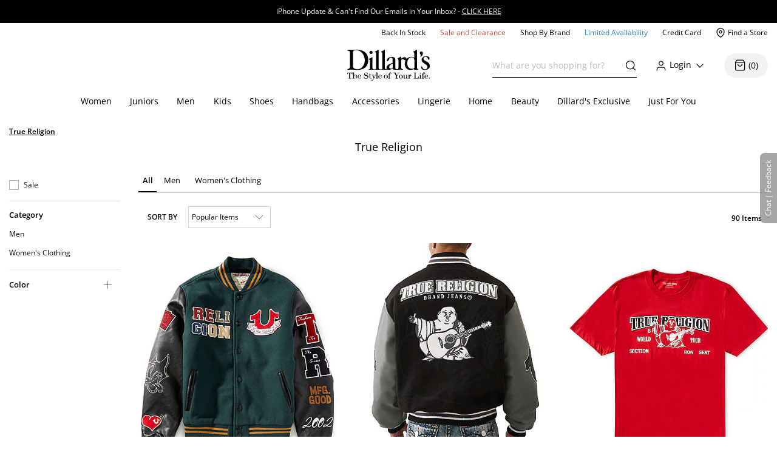

--- FILE ---
content_type: text/html; charset=utf-8
request_url: https://www.dillards.com/brand/True+Religion
body_size: 69522
content:

    <!doctype html>
    <html lang="en" >
      <head>
        <script src="https://cdn.quantummetric.com/network-interceptor/quantum-dillards.js" crossorigin="anonymous"></script>
        <link rel="preconnect" href="https://dimg.dillards.com" />
        <link href="/assets/css/DdsHostedGoogleFonts_35.css" rel="stylesheet" type="text/css"/>
        <link rel="preload" as="style" href="/static/dist/css/app/react-desktop.min.css?v=7" />
        <link data-chunk="desktopLayouts" rel="preload" as="style" href="/master/dist/css/1284253ee5c33eeb-desktopLayouts.css">
<link data-chunk="desktop" rel="preload" as="style" href="/master/dist/css/1284253ee5c33eeb-desktop.css">
<link data-chunk="desktopBundle" rel="preload" as="script" href="/master/dist/1284253ee5c33eeb-runtime.min.js">
<link data-chunk="desktopBundle" rel="preload" as="script" href="/master/dist/1284253ee5c33eeb-node_modules_core-js_internals_create-iter-result-object_js-node_modules_core-js_internals_ex-f81c22.min.js">
<link data-chunk="desktopBundle" rel="preload" as="script" href="/master/dist/1284253ee5c33eeb-webpack_container_entry_master-webpack_sharing_provide_default_loadable_component-webpack_sha-22947c.min.js">
<link data-chunk="desktopBundle" rel="preload" as="script" href="/master/dist/1284253ee5c33eeb-desktopBundle.min.js">
<link data-chunk="desktop" rel="preload" as="script" href="/master/dist/1284253ee5c33eeb-client_components_Feedback_FeedbackContext_js.min.js">
<link data-chunk="desktop" rel="preload" as="script" href="/master/dist/1284253ee5c33eeb-client_components_UI_Icons_Icons_js.min.js">
<link data-chunk="desktop" rel="preload" as="script" href="/master/dist/1284253ee5c33eeb-client_components_Views_Shared_Header_Search_Search_js.min.js">
<link data-chunk="desktop" rel="preload" as="script" href="/master/dist/1284253ee5c33eeb-client_components_Containers_Shared_SharedApp_SharedApp_js-client_components_Views_Shared_Hea-f96037.min.js">
<link data-chunk="desktop" rel="preload" as="script" href="/master/dist/1284253ee5c33eeb-client_components_Views_Desktop_Header_Search_Search_js.min.js">
<link data-chunk="desktop" rel="preload" as="script" href="/master/dist/1284253ee5c33eeb-client_components_Containers_Desktop_HeaderContainer_HeaderContainer_js-client_components_Err-9037cb.min.js">
<link data-chunk="desktop" rel="preload" as="script" href="/master/dist/1284253ee5c33eeb-client_components_Containers_Desktop_FooterContainer_FooterContainer_js-client_components_Con-114039.min.js">
<link data-chunk="desktop" rel="preload" as="script" href="/master/dist/1284253ee5c33eeb-client_components_Error_Shared_ContentError_js-client_components_Error_Shared_GenericError_js-ca9e59.min.js">
<link data-chunk="desktop" rel="preload" as="script" href="/master/dist/1284253ee5c33eeb-desktop.min.js">
<link data-chunk="desktopLayouts" rel="preload" as="script" href="/master/dist/1284253ee5c33eeb-client_components_Swiper_Swiper_js.min.js">
<link data-chunk="desktopLayouts" rel="preload" as="script" href="/master/dist/1284253ee5c33eeb-node_modules_react-lazy-load-image-component_build_index_js.min.js">
<link data-chunk="desktopLayouts" rel="preload" as="script" href="/master/dist/1284253ee5c33eeb-node_modules_date-fns_esm_format_index_js.min.js">
<link data-chunk="desktopLayouts" rel="preload" as="script" href="/master/dist/1284253ee5c33eeb-node_modules_date-fns_esm_parse_index_js.min.js">
<link data-chunk="desktopLayouts" rel="preload" as="script" href="/master/dist/1284253ee5c33eeb-client_components_Views_Shared_Content_Layouts_Widgets_HorizontalRecommendation_HorizontalRec-f683a0.min.js">
<link data-chunk="desktopLayouts" rel="preload" as="script" href="/master/dist/1284253ee5c33eeb-node_modules_react-datepicker_dist_react-datepicker_min_js.min.js">
<link data-chunk="desktopLayouts" rel="preload" as="script" href="/master/dist/1284253ee5c33eeb-node_modules_react-slick_lib_index_js-node_modules_core-js_modules_es_string_replace-all_js-n-09eaf3.min.js">
<link data-chunk="desktopLayouts" rel="preload" as="script" href="/master/dist/1284253ee5c33eeb-client_components_Hooks_useAppContext_js-client_components_Views_Shared_Content_Chanel_Chanel-6b2047.min.js">
<link data-chunk="desktopLayouts" rel="preload" as="script" href="/master/dist/1284253ee5c33eeb-client_components_Hooks_Shared_Facet_useSelectedFacetsByType_js-client_components_Hooks_Share-dbea98.min.js">
<link data-chunk="desktopLayouts" rel="preload" as="script" href="/master/dist/1284253ee5c33eeb-desktopLayouts.min.js">
        <link rel="stylesheet" href='/static/dist/css/app/react-desktop.min.css?v=7'/>
        <link data-chunk="desktop" rel="stylesheet" href="/master/dist/css/1284253ee5c33eeb-desktop.css">
<link data-chunk="desktopLayouts" rel="stylesheet" href="/master/dist/css/1284253ee5c33eeb-desktopLayouts.css">
  
        <meta http-equiv="Content-Type" content="text/html; charset=UTF-8">
        <meta http-equiv="X-UA-Compatible" content="IE=edge,chrome=1">
        <meta http-equiv="imagetoolbar" content="no">
        <meta name="viewport" content="width=1170" />
        <meta name="format-detection" content="telephone=no">
        <meta name="robots" content="max-image-preview:large">        
                        
        <link rel="shortcut icon" href="https://dimg.dillards.com/is/image/DillardsZoom/favicon?fmt=png-alpha&bfc=on&wid=16&hei=16&qlt=90,1&resMode=sharp2" type="image/x-icon" />
        <link rel="apple-touch-icon" href="https://dimg.dillards.com/is/image/DillardsZoom/apple-touch-icon?fmt=png-alpha&bfc=on&wid=57&hei=57&qlt=90,1&resMode=sharp2" />
        <link rel="apple-touch-icon" sizes="57x57" href="https://dimg.dillards.com/is/image/DillardsZoom/apple-touch-icon-57x57?fmt=png-alpha&bfc=on&wid=57&hei=57&qlt=90,1&resMode=sharp2" />
        <link rel="apple-touch-icon" sizes="72x72" href="https://dimg.dillards.com/is/image/DillardsZoom/apple-touch-icon-72x72?fmt=png-alpha&bfc=on&wid=72&hei=72&qlt=90,1&resMode=sharp2" />
        <link rel="apple-touch-icon" sizes="76x76" href="https://dimg.dillards.com/is/image/DillardsZoom/apple-touch-icon-76x76?fmt=png-alpha&bfc=on&wid=76&hei=76&qlt=90,1&resMode=sharp2" />
        <link rel="apple-touch-icon" sizes="114x114" href="https://dimg.dillards.com/is/image/DillardsZoom/apple-touch-icon-114x114?fmt=png-alpha&bfc=on&wid=114&hei=114&qlt=90,1&resMode=sharp2" />
        <link rel="apple-touch-icon" sizes="120x120" href="https://dimg.dillards.com/is/image/DillardsZoom/apple-touch-icon-120x120?fmt=png-alpha&bfc=on&wid=120&hei=120&qlt=90,1&resMode=sharp2" />
        <link rel="apple-touch-icon" sizes="144x144" href="https://dimg.dillards.com/is/image/DillardsZoom/apple-touch-icon-144x144?fmt=png-alpha&bfc=on&wid=144&hei=144&qlt=90,1&resMode=sharp2" />
        <link rel="apple-touch-icon" sizes="152x152" href="https://dimg.dillards.com/is/image/DillardsZoom/apple-touch-icon-152x152?fmt=png-alpha&bfc=on&wid=152&hei=152&qlt=90,1&resMode=sharp2" />
        <script src='/static/dist/js/vendor/shared.bundle.min.js?v=7'></script>
        <title data-react-helmet="true">True Religion | Dillard&#x27;s</title>
        <meta data-react-helmet="true" charset="utf-8"/><meta data-react-helmet="true" property="og:title" content="True Religion | Dillard&#x27;s"/><meta data-react-helmet="true" property="og:description" content="Discover the latest from True Religion at Dillard&#x27;s. Browse distinctive styles for Men, Women, and Kids. Shop jeans, t-shirts, hoodies, and more for an effortlessly cool look."/><meta data-react-helmet="true" property="og:url" content="https://www.dillards.com/brand/True+Religion"/><meta data-react-helmet="true" property="og:type" content="website"/><meta data-react-helmet="true" property="og:locale" content="en_US"/><meta data-react-helmet="true" name="description" content="Discover the latest from True Religion at Dillard&#x27;s. Browse distinctive styles for Men, Women, and Kids. Shop jeans, t-shirts, hoodies, and more for an effortlessly cool look."/><meta data-react-helmet="true" name="keywords" content="Dillard&amp;#039;s, True Religion"/>
        <link data-react-helmet="true" rel="canonical" href="https://www.dillards.com/brand/True+Religion"/>
        
        
                <script>
          window.__INITIAL_STATE__ = {"siteFormat":"desktop","headerFooterData":{"JSON":{"wasParms":{"cacheCallVariable":"7","domainName":"www.dillards.com","solrDomainName":"iprodlivesearch-app-slave.dds-project-ecomm-iprod-ext-pci.svc.cluster.local:3738","powerReviewsAPIKey":"e17667f7-827b-4880-8fe1-ab55b0a692b9","powerReviewsMerchantId":"689225","powerReviewsMerchantGroupId":"13763","isSaleDay":"false","isPreviewDay":"false","isPersonalizationOn":"true","myFavorites":"true","isMiniCartPopoutOn":"true","isTypeAhead":"true","displayOurStylistSuggests":"true","displayCollections":"true","useProductRecommendations":"true","adobeRecsOffByZone":"|","adobeRecsDebug":"false","cartTimerTimeOutValue":"15","activateCartTimer":"true","displayMonogram":"false","salesVerbiage":"additional 40% discount","defaultNavSort":"1","subscriptionFreq":"30,60,90","subscriptionVerbiage":"Subscription Available","subscriptionsEnabled":"false","subscriptionDayReminderValue":"5","useAfterpay":"true","afterpayMaxOrderAmt":"3000.00","bambuserEnabled":"true","afterpayProductScript":"https://js.afterpay.com/afterpay-1.x.js","isAdobeActive":"true","loadAdobeJSFromServer":"true","forceAdobeAsync":"true","adobeEnvId":"968010331b59","payPalClientId":"AVSdbaraA58612eLNBLL_asJRRkkF9t0L-zftqCX5L7iRa1JhtOmA_HMqKrxy7drE-bdxk72Dqr7thMj","isQuantumNetworkInterceptorEnabled":"true","showFeedbackTab":"true","fontCacheCallVariable":"35","generalFeedbackResetTime":"2592000000","postPurchaseFeedbackResetTime":"","displayStyliticsWidget":"true","internationalShippingScript":"https://hello.zonos.com/s/dillards_hello.js?siteKey=BHCX1AWJKM4G","bloomreachAccount_id":"7377","bloomreachAuth_key":"dillards-3c96cf8c-b969-4756-812e-64d0904a52af","bloomreachDomain_key":"dillards","isBloomreach":"true","isBloomreachAutoSuggest":"true","bloomreachPostProcessCategoryFacetLevelsList":"1,2,3,4","bloomreach_base_url":"https://core.dxpapi.com/api/v1/core/","bloomreachAutoSuggestBaseUrl":"https://suggest.dxpapi.com/api/v2/suggest/","bloomreachDisplayAllFacetsAtTopCatLevel":"true","bloomreachCategoryDrilldownEnabled":"true","bloomreachDefaultSortField":"None","dropdownCacheCallVariable":"11","eventNumViewableMonths":"3","bloomreachAxiosTimeoutMilliseconds":"60000","radarKey":"prj_live_pk_6c2c62684978429d1d4ac46cf83a30fd4113160e","personalizationCategoryIds":"430|410|445|440|892|898|890|470|435|480|450|420","personalizationPointsUpdateThreshold":"10","personalizationFavoriteBrandPointValue":"100","criteoTilesToOverride":"|9|12|15|18|","criteoTilesToOverrideMobile":"|6|8|10|12|","criteoSupersToInclude":"|420|445|435|410|450|470|425|440|430|480|","menuOrderCatIdAndName":"410|women,430|juniors,445|men,440|kids,892|women's shoes,890|men's shoes,898|kids' shoes,470|handbags,435|accessories,480|lingerie,450|home,420|beauty","isDillardsUser":"|10736872|11214593|36559972|37610197|54118903|94263580|96241859|323500343|350371267|352822391|377412027|458805134|487778362|523059730|524146641|561602079|688544961|724269782|742599738|746126333|765629736|790199092|802080566|817736570|820924931|827194851|705062176|55523421|35728070|","citiSnapshotAvailability":"true","citiDomainName":"https://citiretailservices.citibankonline.com","citiSiteId":"PLCN_DILLARDS","citiReturnURI":"https://www.dillards.com/member/manage-dillards-card","allowFindInStore":"true","findInStoreInstockQuantity":"3","imboxOnHandThreshold":"2","imboxBaseCharge":"9.00","safetechDomain":"safetechpageencryption.chasepaymentech.com","bazaarVoiceEnv":"production","bazaarVoiceMain":"main_site","bazaarVoiceSharedKey":"jCrKIjJB3hsJYUoNQcfSAx0a4"},"Mobile_Homepage_Categories":"&lt;section class=#double;mobile-menu-categories hidden-sm hidden-md hidden-lg#double;&gt;  &lt;div class=#double;container p-0#double;&gt;    &lt;div class=#double;row mx-0#double;&gt;      &lt;div class=#double;col-12 p-0#double;&gt;        &lt;nav&gt;      &lt;ul class=#double;category-list#double;&gt;    &lt;li&gt;&lt;a href=#double;/c/women?forceFlatResults=forceFlatResults#double;&gt; Women &lt;/a&gt;&lt;/li&gt;    &lt;li class=#double;show-when-international#double;&gt;&lt;a href=#double;/c/women-dresses?forceFlatResults=forceFlatResults#double;&gt;Dresses &lt;/a&gt;&lt;/li&gt;    &lt;li&gt;&lt;a href=#double;/c/juniors?forceFlatResults=forceFlatResults#double;&gt;Juniors &lt;/a&gt;&lt;/li&gt;     &lt;li&gt;&lt;a href=#double;/c/shoes?forceFlatResults=forceFlatResults#double;&gt;Shoes &lt;/a&gt;&lt;/li&gt;    &lt;li&gt;&lt;a href=#double;/c/handbags?forceFlatResults=forceFlatResults#double;&gt;Handbags &lt;/a&gt;&lt;/li&gt;    &lt;li&gt;&lt;a href=#double;/c/accessories?forceFlatResults=forceFlatResults#double;&gt;Accessories &lt;/a&gt;&lt;/li&gt;    &lt;li&gt;&lt;a href=#double;/c/lingerie?forceFlatResults=forceFlatResults#double;&gt;Lingerie &lt;/a&gt;&lt;/li&gt;    &lt;li&gt;&lt;a href=#double;/c/beauty?forceFlatResults=forceFlatResults#double;&gt;Beauty &lt;/a&gt;&lt;/li&gt;    &lt;li&gt;&lt;a href=#double;/c/men?forceFlatResults=forceFlatResults#double;&gt;Men &lt;/a&gt;&lt;/li&gt;    &lt;li&gt;&lt;a href=#double;/c/kids?forceFlatResults=forceFlatResults#double;&gt;Kids &lt;/a&gt;&lt;/li&gt;    &lt;li&gt;&lt;a href=#double;/c/home?forceFlatResults=forceFlatResults#double;&gt;Home &lt;/a&gt;&lt;/li&gt;            &lt;li&gt;&lt;a href=#double;/c/sale-clearance#double; class=#double;saleRed#double;&gt;Sale and Clearance &lt;/a&gt;&lt;/li&gt;            &lt;li&gt;&lt;a href=#double;/c/shopbybrand#double;&gt;Shop By Brand &lt;/a&gt;&lt;/li&gt;            &lt;li&gt;&lt;a href=#double;/c/limited-availability#double;  class=#double;limitedBlue#double;&gt;Limited Availability &lt;/a&gt;&lt;/li&gt;            &lt;li class=#double;hide-when-international#double; id=#double;registryLink#double;&gt;&lt;a href=#double;/registry#double; style=#double;color:#2cb0b0#double;&gt;Registry&lt;/a&gt;&lt;/li&gt;            &lt;li class=#double;hide-when-international#double; id=#double;giftCardLink#double;&gt;&lt;a href=#double;/c/giftcard#double;&gt;Gift Cards&lt;/a&gt;&lt;/li&gt;          &lt;/ul&gt;        &lt;/nav&gt;      &lt;/div&gt;    &lt;/div&gt;  &lt;/div&gt;&lt;/section&gt;","ES_Footer_Mobile":"&lt;script&gt;  $(document).ready(function () { var yearNow = new Date().getFullYear(); $(#double;#mobile-footer-copyright-year#double;).text(yearNow); });  &lt;/script&gt;&lt;div class=#double;footer-top#double;&gt;        &lt;ul class=#double;footer-top-links#double;&gt;                &lt;li class=#double;footer-top-link-section footer-closed#double;&gt;Customer Service&lt;/li&gt;                &lt;ul&gt;                        &lt;li class=#double;hide-when-international footer__ul--hideWhenInternational#double;&gt;&lt;a data-twist=#double;footer-return-policy#double;                                    href=#double;/c/customerservice#double; data-cmsp=#double;customerservice-_-contactus-_-null#double;&gt;Contact Us&lt;/a&gt;&lt;/li&gt;                            &lt;li class=#double;hide-when-international footer__ul--hideWhenInternational#double;&gt;&lt;a data-twist=#double;footer-faq#double; href=#double;/c/faqs-notices-policies#double; manual_cm_sp=#double;customerservice-_-faq-_-null#double;&gt;FAQ, Notices &amp;                    Policies&lt;/a&gt;&lt;/li&gt;                                &lt;li class=#double;hide-when-international footer__ul--hideWhenInternational#double;&gt;&lt;a data-twist=#double;footer-recalls#double;                    href=#double;/c/faqs-notices-policies?#q=RECALL#double; manual_cm_sp=#double;customerservice-_-Recalls-_-null#double;&gt;Product                    Recalls&lt;/a&gt;&lt;/li&gt;            &lt;li class=#double;show-when-international#double;&gt;&lt;a data-twist=#double;footer-international-faq#double;                    href=#double;/c/faqs-notices-policies#double;&gt;FAQ, Notices &amp; Policies&lt;/a&gt;&lt;/li&gt;                                &lt;li class=#double;show-when-international#double;&gt;&lt;a data-twist=#double;footer-recalls#double; href=#double;/c/faqs-notices-policies?#q=RECALL#double; manual_cm_sp=#double;customerservice-_-Recalls-_-null#double;&gt;Product Recalls&lt;/a&gt;&lt;/li&gt;            &lt;li class=#double;show-when-international#double; data-twist=#double;footer-customer-service-international-number-1#double;&gt;&lt;a href=#double;tel:1-817-831-5482#double;&gt;Call 1-817-831-5482&lt;/a&gt;&lt;/li&gt;                     &lt;li class=#double;show-when-international#double; data-twist=#double;footer-customer-service-international-hours-1#double;&gt;Monday-Saturday: 7AM-10PM GMT-6&lt;/li&gt;                               &lt;li class=#double;show-when-international#double; data-twist=#double;footer-customer-service-international-hours-2#double;&gt;Sunday: 12PM-6PM GMT-6&lt;/li&gt;                                   &lt;li class=#double;show-when-international#double; data-twist=#double;footer-customer-service-international-hours-2#double; style=#double;color: rgb(212, 28, 28);#double;&gt;&lt;strong&gt;Christmas Eve: 9AM-5PM CST&lt;/strong&gt;&lt;/li&gt;                            &lt;li class=#double;show-when-international#double; data-twist=#double;footer-customer-service-international-hours-2#double; style=#double;color: rgb(212, 28, 28);#double;&gt;&lt;strong&gt;Christmas Day: CLOSED&lt;/strong&gt;&lt;/li&gt;                        &lt;li class=#double;show-when-international#double; data-twist=#double;footer-international-contact-us#double;&gt;&lt;a href=#double;/internationalhelp#double; manual_cm_sp=#double;customerservice-_-ContactUS-_-null#double;&gt;Contact Us Via Email&lt;/a&gt;            &lt;/li&gt;        &lt;/ul&gt;        &lt;li class=#double;hide-when-international footer-top-link-section footer-closed#double;&gt;Dillard's Credit Card&lt;/li&gt;        &lt;ul&gt;            &lt;li class=#double;hide-when-international#double;&gt;&lt;a                    href=#double;https://citiretailservices.citibankonline.com/apply/dillards-credit-card?app=UNSOL&siteId=PLCN_DILLARDS&sc=08601&cmp=A~H~F~Z~8~E~ZFZ1~AP~DL~LC#double;                    manual_cm_sp=#double;Footer -_-promoLink-_-111918+dillards+wells+fargo+card+online+application+footer#double;                    target=#double;_blank#double; rel=#double;noopener nofollow#double;&gt;Apply for a Dillard's Card&lt;/a&gt;&lt;/li&gt;            &lt;li class=#double;hide-when-international#double;&gt;&lt;a class=#double;exit-link wf-exit-link#double; data-exitlink=#double;Footer Pay Bill Online#double;                    rel=#double;nofollow#double; href=#double;javascript:void(0);#double; data-toggle=#double;modal#double; data-target=#double;.citi-speedbump#double;                    data-modal-title=#double; #double;                    data-modal-body=#double;citibankSpeedbump({&quot;citiLink&quot;: &quot;https://citiretailservices.citibankonline.com/RSauth/signon?pageName=signon&siteId=PLCN_DILLARDS&langId=en_US&cmp=A~A~F~M~8~E~ZFZZ~MA~DL~LC&quot;})#double;                    manual_cm_sp=#double;customerservice-_-PayMyBill-_-null#double; target=#double;_blank#double;&gt;Pay Bill / View Credit Account                    &lt;span class=#double;sr-only#double;&gt;Opens a simulated dialog&lt;/span&gt; &lt;/a&gt;&lt;/li&gt;            &lt;li class=#double;hide-when-international#double;&gt;&lt;a href=#double;/c/DillardsCard?cmp=A~H~F~Z~8~E~ZFZ1~CB~DL~LC#double;                    manual_cm_sp=#double;Footer-_-ViewCreditAccount-_-CreditServices#double;                    title=#double;Dillard's Cardholder Benefits#double;&gt;Dillard's Cardholder Benefits&lt;/a&gt;&lt;/li&gt;        &lt;/ul&gt;        &lt;li class=#double;hide-when-international footer-top-link-section#double;&gt;&lt;a href=#double;/stores?#double;                manual_cm_sp=#double;EspotFooterBar-_-StoreLocator-_-TextLink0212#double;&gt;Store Locations&lt;/a&gt;&lt;/li&gt;    &lt;/ul&gt;&lt;/div&gt;&lt;div id=#double;footer_tippy_bottom#double; class=#double;footer__tippyBottom#double;&gt;    &lt;div class=#double;container-fixed container#double;&gt;        &lt;div class=#double;row mx-0#double;&gt;            &lt;div class=#double;col-sm-12 paddingFix#double;&gt;                &lt;section class=#double;footer-links footer__section--footerLinks#double;&gt;                    &lt;ul&gt;                        &lt;li&gt;&lt;a data-twist=#double;footer-sitemap#double; href=#double;/c/sitemap#double;                                manual_cm_sp=#double;customerservice-_-sitemap-_-null#double;&gt;Site Map&lt;/a&gt;&lt;/li&gt;                        &lt;li class=#double;hide-when-international#double;&gt;&lt;a data-twist=#double;footer-terms-of-use#double;                                href=#double;/c/faqs-notices-policies#q=NOTICES#double;                                manual_cm_sp=#double;customerservice-_-terms+of+use-_-null#double;&gt;Terms Of Use&lt;/a&gt;&lt;/li&gt;                        &lt;li class=#double;show-when-international#double;&gt;&lt;a data-twist=#double;footer-terms-of-use#double;                                href=#double;/c/faqs-notices-policies#q=int-policies-notices-question-legal-terms-of-use#double;                                manual_cm_sp=#double;customerservice-_-terms+of+use-_-null#double;&gt;Terms Of Use&lt;/a&gt;&lt;/li&gt;                        &lt;li class=#double;hide-when-international#double;&gt;&lt;a href=#double;/privacy#double;                                manual_cm_sp=#double;customerservice-_-privacy+policy-_-null#double;&gt;Dillard's Privacy Policy&lt;/a&gt;&lt;/li&gt;                        &lt;li class=#double;show-when-international#double;&gt;&lt;a href=#double;/privacy#double;                                manual_cm_sp=#double;customerservice-_-privacy+policy-_-null#double;&gt;Dillard's Privacy Policy&lt;/a&gt;&lt;/li&gt;                        &lt;li class=#double;hide-when-international#double;&gt;&lt;a data-twist=#double;footer-california#double;                                href=#double;/c/faqs-notices-policies?#q=policies-notices-question-california#double;                                manual_cm_sp=#double;customerservice-_-CATransparencyAct-_-null #double;&gt;California Transparency in                                Supply Chains Act&lt;/a&gt;&lt;/li&gt;                        &lt;li class=#double;show-when-international#double;&gt;&lt;a data-twist=#double;footer-california#double;                                href=#double;/c/faqs-notices-policies?#q=int-policies-notices-question-california#double;                                manual_cm_sp=#double;customerservice-_-CATransparencyAct-_-null #double;&gt;California Transparency in                                Supply Chains Act&lt;/a&gt;&lt;/li&gt;                        &lt;li&gt;&lt;a target=#double;_blank#double; rel=#double;noopener#double; class=#double;exit-link yesOL#double; data-exitlink=#double;Footer Careers#double;                                href=#double;https://careers.dillards.com/Careers/#double;&gt;Careers&lt;/a&gt;&lt;/li&gt;                        &lt;li&gt;&lt;a target=#double;_blank#double; rel=#double;noopener#double; class=#double;exit-link yesOL#double;                                data-exitlink=#double;Footer Investor Relations#double;                                href=#double;https://investor.dillards.com/overview/default.aspx#double;&gt;Investor Relations&lt;/a&gt;&lt;/li&gt;                        &lt;li&gt;&lt;a target=#double;_blank#double; rel=#double;noopener#double; class=#double;exit-link yesOL#double; data-exitlink=#double;Footer About Us#double;                                href=#double;/c/about-dillards-company-history#double;&gt;About Us&lt;/a&gt;&lt;/li&gt;                        &lt;li id=#double;flag-icon-footer#double;&gt;&lt;a href=#double;javascript:try{zonosHello();}catch(e){}#double;                                manual_cm_sp=#double;Footer-_-Int-_-ChangeCountry#double;&gt;&lt;span&gt;Change Country&lt;/span&gt;&lt;/a&gt;&lt;/li&gt;                        &lt;li class=#double;show-when-international#double;&gt;&lt;button type=#double;button#double; data-toggle=#double;modal#double;                                data-target=#double;.apo-fpo#double; data-modal-title=#double;Shipping to an APO or FPO address?#double;                                data-modal-body=#double;/assets/_APO_FPO-modal.html#double; rel=#double;nofollow#double;&gt;APO / FPO&lt;/button&gt;&lt;/li&gt;                        &lt;li&gt;&lt;button type=#double;button#double; data-twist=#double;mobile-feedback#double; class=#double;oo_footer#double;                                id=#double;feedback-footer-button#double;&gt;&lt;span class=#double;sr-only#double;&gt;Opens chat/feedback modal&lt;/span&gt;Chat |                                Feedback&lt;/button&gt;&lt;/li&gt;                        &lt;li&gt;&lt;button class=#double;privacyChoicesButton#double; data-twist=#double;footer-cookie-settings#double;                                id=#double;footer_cookie_settings#double; type=#double;button#double;                                onClick=#double;typeof Optanon !== 'undefined' && Optanon.ToggleInfoDisplay();#double;&gt;Your Privacy                                Choices&lt;/button&gt;&lt;span class=#double;privacyChoicesIcon#double; aria-hidden=#double;true#double;&gt;&lt;svg                                    viewBox=#double;0 0 29.2 14#double; xmlns=#double;http://www.w3.org/2000/svg#double; width=#double;22#double; height=#double;22#double;                                    aria-hidden=#double;true#double; focusable=#double;false#double;&gt;                                    &lt;path                                        d=#double;m22.2,0H7C3.1,0,0,3.1,0,7s3.1,7,7,7h15.2c3.9,0,7-3.1,7-7S26,0,22.2,0ZM1.2,7C1.2,3.8,3.8,1.2,7,1.2h9.9l-3.1,11.6h-6.8c-3.2,0-5.8-2.6-5.8-5.8Z#double;                                        fill-rule=#double;evenodd#double; fill=#double;#222#double;&gt;&lt;/path&gt;                                    &lt;path                                        d=#double;m24.2,4c.2.2.2.6,0,.8h0l-2.1,2.2,2.2,2.2c.2.2.2.6,0,.8s-.6.2-.8,0h0l-2.2-2.2-2.2,2.2c-.2.2-.6.2-.8,0-.2-.2-.2-.6,0-.8h0l2.1-2.2-2.2-2.2c-.2-.2-.2-.6,0-.8.2-.2.6-.2.8,0h0l2.2,2.2,2.2-2.2c.2-.2.6-.2.8,0Z#double;                                        fill=#double;#fff#double;&gt;&lt;/path&gt;                                    &lt;path                                        d=#double;m12.3,4.1c.2.2.3.6.1.8h0l-4.2,4.9c-.1.1-.2.2-.3.2-.2.1-.5.1-.7-.1h0l-2.2-2.2c-.2-.2-.2-.6,0-.8.2-.2.6-.2.8,0h0l1.8,1.7,3.8-4.5c.2-.2.6-.2.9,0Z#double;                                        fill=#double;#222#double;&gt;&lt;/path&gt;                                &lt;/svg&gt;&lt;/span&gt;&lt;/li&gt;                    &lt;/ul&gt;                &lt;/section&gt;                &lt;div class=#double;footer-bottom#double;&gt;                    &lt;p data-twist=#double;toggle-shop-brands-copy#double; class=#double;copy disclaimer#double;&gt;Prices and sale offers may vary by                        store location, including Dillards.com, and are subject to change. &copy; &lt;span                            id=#double;mobile-footer-copyright-year#double;&gt;&lt;/span&gt; Dillard's&lt;/p&gt;                    &lt;p class='qmSessionID'&gt;***&lt;/p&gt;                &lt;/div&gt;            &lt;/div&gt;        &lt;/div&gt;    &lt;/div&gt;&lt;/div&gt;","ES_EMAIL_DISCLAIMER_FOOTER":"&lt;p class=#double;email-disclaimer-footer mx-auto m-l-auto m-r-auto#double; style=#double;color: white !important;#double;&gt;We use certain tools to capture data related to when you open our messages, click on any links or banners it contains, or make purchases.&lt;/p&gt;","ES_Logo":"&lt;a data-twist=#double;logo#double; href=#double;/#double; manual_cm_sp=#double;Header-_-Logo-_-ImageLink#double; id=#double;logo-spot#double; alt=#double;Shop Dillards.com#double;&gt;    &lt;svg role='img' aria-labelledby=#double;dillardsLogo#double; height=#double;53px#double; width=#double;136px#double; version=#double;1.1#double; xmlns=#double;http://www.w3.org/2000/svg#double; xmlns:xlink=#double;http://www.w3.org/1999/xlink#double; x=#double;0px#double; y=#double;0px#double; viewBox=#double;0 0 118.3 44.8#double; style=#double;enable-background:new 0 0 118.3 44.8;#double; xml:space=#double;preserve#double;&gt;&lt;title id=#double;dillardsLogo#double;&gt;Dillard's The Style of Your Life Homepage&lt;/title&gt;&lt;g&gt;&lt;path d=#double;M39.1,29.1h0.1c2.9-0.4,5.9-0.4,8.8,0v-0.5c-2.9-0.4-2.9-0.8-3-3.9V0.4c-0.3-0.7-0.7,0-0.7,0l-1.9,1.3l-2.7,1.2v0.4c2.4,1.4,1.5,1.8,1.7,3.5v17.9c0,3,0.5,3.5-2.3,3.9c-2.7-0.4-2.9-0.8-2.9-3.9V10.9c-0.3-0.5-0.7,0-0.7,0l-1.9,1.3L31,13.4v0.4c2.4,1.4,1.6,1.8,1.7,3.5v7.4c0,3,0.5,3.5-2.4,3.9v0.5C33.2,28.7,36.2,28.7,39.1,29.1z#double;&gt;&lt;/path&gt;&lt;path d=#double;M109.4,12.8c0.1-1.6,1.3-2.5,3-2.5c2.3,0,2.8,1.9,3.6,3.7c0,0.1,0.1,0.2,0.2,0.2c0.4,0.3,0.9,0.3,1.3-0.1c1-1,0-3.1-0.3-3.4c-1.3-0.9-2.9-1.4-4.5-1.3c-2.3,0-6.2,2.2-6.2,5.3c0,5.3,8.5,5.7,8.5,10.3c0,0,0,0,0,0c0,1.8-1.4,3.4-3.3,3.4c-2.8,0-3.7-2-4.4-3.7c0,0,0,0,0,0c0-0.4-0.4-0.6-0.7-0.6c-1,0-0.7,2.2-0.1,3.4c0.6,1.2,3,1.8,4.8,1.7v0c4-0.2,7-2.1,7-5.7C118.4,16.3,109.1,17.3,109.4,12.8z#double;&gt;&lt;/path&gt;&lt;path d=#double;M2.6,2c0.9,0.3,1.3,1,1.3,3.3v19.3c0,4-3.9,2.6-3.8,4.2c0,0.5,2.3,0.4,2.8,0.3c1-0.4,2.1-0.5,3.2-0.5c1.5,0,4.3,0.6,9.2,0.6c4.4,0,15-1.9,14.8-14.6C30,2.4,19.5-0.1,13,0.1c-2.2,0-4.3,0.3-6.4,0.2C4.8,0,2.9,0.1,1.1,0.4c-0.3,0.1-1,0-1,1C0,1.6,1.7,1.6,2.6,2z M8.2,4.5c0-3,1.5-3.7,4.6-3.7c9.1,0,12.6,10.1,12.4,15C25,22.5,20,28.5,14.5,28.3c-1.6-0.1-6.1-0.8-6.2-4.1V4.5z#double;&gt;&lt;/path&gt;&lt;path d=#double;M77.4,24.2v-8.3c0,0-0.4-2.1,2.1-2.3c1.6-0.2,1.5,1.9,4.1,1.6c0.1,0,0.1,0,0.2,0C82.9,17,82.4,19,82.5,21c0,4,3.1,8.1,7.4,8.2c1.8,0,3.7-0.4,5.3-1.2c0.4-0.1,0.3,1.1,0.8,1.1c0.5,0,2.6-0.4,2.6-0.4l3.3,0.4v-0.4c-2.3-1.2-1.9-3.3-1.9-4.9V0.5c0-0.7-0.4-0.2-0.4-0.2L97,1.7l-2.4,1.2l-0.1,0.3c2,1.4,1.6,1.6,1.6,3.3v5.1c-1-0.7-2.1-1.1-3.3-1.2c-2.9-0.1-5.8,1-7.9,3c0-0.3,0-0.7-0.1-1c-0.1-1.1-1.8-1.5-3-1.5c-2.6,0-4.1,2.6-4.5,2.2l-0.2-0.4v-2.5c-0.7-0.7-0.9,0-0.9,0l-1.9,1.3l-2.1,1.1V13c1.3,1.2,1.2,1.3,1.2,3.1v8.2c0,3,0.2,3.7-2.1,4.1c-2.9-0.8-2.1-1.8-2.3-6.2v-5.7c0-3.2,0.1-6-5.2-6c-5.3,0-7.3,4.2-7.3,5.3c0.1,1.5,2.5,0.2,2.9-0.4c0.4-0.7,0.9-3.9,3.6-4c2.4-0.1,2.1,3.5,2,7.8c0,0-5,1.1-7.1,3.3c-0.6,0.6-1.1,1.4-1.4,2.2c-0.5,1.5-0.3,2.5,0.2,3.2c-2.3,1.1-2.7-0.4-2.8-3.2V0.3c-0.4-0.7-0.7,0-0.7,0l-1.9,1.3l-2.7,1.3v0.4c2.4,1.4,1.6,1.8,1.7,3.5v17.9c0,3,0.5,3.5-2.4,3.9V29c2.5-0.3,5-0.3,7.5,0c0.8-0.1,1.6-0.2,2.3-0.4c0.8,0.3,1.7,0.5,2.6,0.4c1.7-0.1,3.3-0.8,4.5-2c0.8,0.7,1.6,2,2.7,2H71c0,0,0.1,0,0.1,0h0.8v-0.1c2.7-0.2,5.4-0.2,8.1,0.1c0-0.2,0-0.4,0-0.6C76.8,28.1,77.4,25.3,77.4,24.2z M92.2,11c1.8,0,4.1,0.5,4.1,5.2l0,9.7c-1,1.9-3.2,1.7-4.7,1.5c-2.9-0.4-5.5-2.4-5.6-8C86,15.4,88.5,11,92.2,11z M65.2,25.8c-0.7,0.8-1.2,1.5-2.3,1.5c-1.8,0-3-1-2.8-2.6c0.3-2.5,4.2-5,5.2-4.3v0C65.2,20.4,65.2,25.8,65.2,25.8z#double;&gt;&lt;/path&gt;&lt;path d=#double;M34.2,6.4c1.2,0,2.2-1,2.2-2.2c0-1.2-1-2.3-2.3-2.3c-1.2,0-2.3,1-2.3,2.3C32,5.4,33,6.4,34.2,6.4z#double;&gt;&lt;/path&gt;&lt;path d=#double;M105.4,7.8c0.3,1.3-0.3,1.7-1.1,2.7v0c2.5-0.6,4.2-3,4-5.6c0-0.2,0-0.4,0-0.5c-0.2-1.2-1.4-2-2.6-1.7c0,0,0,0,0,0c-1.1,0.1-1.8,1.1-1.7,2.1C104.1,6.3,105,6.1,105.4,7.8z#double;&gt;&lt;/path&gt;&lt;path d=#double;M0,35.4h0.3l0-0.1c0.5-1.9,1.5-1.9,2-1.9h0.5v7.7H1.7v0.5h4v-0.4H4.4v-7.7h0.5c0.5,0,1.5,0,2,1.9l0,0.1h0.4V33H0V35.4z#double;&gt;&lt;/path&gt;&lt;path d=#double;M13.5,37.8c0-1.1-0.7-1.7-1.8-1.7c-0.7,0-1.5,0.3-1.9,0.9v-4.2H7.6v0.4h0.9V41H7.6v0.5h3v-0.4H9.8l0-2.5c0-0.5,0.1-1,0.4-1.4c0.3-0.4,0.8-0.6,1.3-0.7c0.7,0,0.8,0.6,0.8,0.9v3.6h-0.9v0.4h3v-0.4h-0.9V37.8z#double;&gt;&lt;/path&gt;&lt;path d=#double;M17.7,36.1c-0.1,0-0.1,0-0.2,0c-1.5,0-2.7,1.3-2.7,2.8c0,0.7,0.2,1.4,0.7,1.9c0.5,0.5,1.1,0.8,1.8,0.8c0.1,0,0.2,0,0.2,0c0.1,0,0.1,0,0.2,0c0.9,0,1.7-0.6,1.9-1.5l0-0.2h-0.4l0,0.1c-0.2,0.8-0.9,1.3-1.7,1.2c-1,0-1.5-0.7-1.5-2.2v-0.4h3.6l0-0.1c0-0.6-0.1-1.2-0.5-1.6C18.8,36.5,18.3,36.2,17.7,36.1z M16.2,38.2c0.1-1.2,0.5-1.7,1.2-1.7c0.5,0,0.9,0.1,0.9,1.2c0,0.2,0,0.3,0,0.5L16.2,38.2z#double;&gt;&lt;/path&gt;&lt;path d=#double;M28.3,36.6l-1.5-0.5c-0.8-0.3-1.6-0.6-1.6-1.5c0-0.8,0.7-1.5,1.6-1.5c0,0,0.1,0,0.1,0c0,0,0,0,0.1,0c1.1,0,2,0.9,2.1,2l0,0.1h0.4V33h-0.4l0,0.1c-0.1,0.2-0.1,0.2-0.2,0.2s-0.3-0.1-0.5-0.1c-0.3-0.1-0.7-0.3-1.4-0.3c0,0,0,0,0,0c-1.4-0.1-2.6,1-2.7,2.4c0,0.1,0,0.1,0,0.2c0,1.1,0.6,1.8,2,2.1l1.3,0.4c0.8,0.1,1.4,0.8,1.5,1.6c0,0.5-0.1,0.9-0.5,1.2c-0.3,0.3-0.7,0.5-1.2,0.5c-0.1,0-0.2,0-0.3,0c-0.9,0-2.2,0-2.7-2.4l0-0.1h-0.4l0,2.8h0.4l0-0.1c0-0.1,0.1-0.2,0.2-0.2c0.3,0,0.7,0.1,1,0.3c0.5,0.1,1,0.2,1.5,0.2c0.1,0,0.1,0,0.2,0c0.7,0,1.4-0.3,1.9-0.7c0.6-0.5,0.9-1.2,1-2c0-0.1,0-0.1,0-0.2C30.3,37.2,29,36.8,28.3,36.6z#double;&gt;&lt;/path&gt;&lt;path d=#double;M35,40.4l-0.4-0.2l0,0.2c0,0.5-0.4,0.9-0.9,0.9c-0.1,0-0.6,0-0.6-0.9v-3.7h1.7v-0.4h-1.7v-1.8L33,34.7c-0.1,0.1-0.3,0.2-0.5,0.1c-0.1,0-0.3,0-0.4-0.1l-0.2-0.1v1.6H31v0.4h0.9v3.6c0,1,0.5,1.4,1.7,1.4c0,0,0.1,0,0.1,0C34.4,41.7,34.9,41.2,35,40.4L35,40.4z#double;&gt;&lt;/path&gt;&lt;path d=#double;M41.1,36.3h-2v0.4H40l-1.4,3.2l-1.3-3.2h0.9v-0.4h-3.2v0.4H36l2,4.9l-0.5,1.3c-0.5,1.3-0.8,1.6-1.2,1.6c-0.2,0-0.2,0-0.2-0.1c0-0.1,0-0.2,0.1-0.3c0.1-0.1,0.1-0.2,0.1-0.4c0-0.3-0.4-0.5-0.7-0.5c-0.4,0-0.6,0.3-0.7,0.6c0,0,0,0.1,0,0.1c0,0.6,0.5,1,1,1c0,0,0.1,0,0.1,0c0.8,0,1.2-0.6,1.7-1.7c0.1-0.2,0.2-0.4,0.3-0.6c0.2-0.5,0.4-0.9,0.6-1.4l1.9-4.4h0.7V36.3z#double;&gt;&lt;/path&gt;&lt;polygon points=#double;43.2,32.9 41.1,32.9 41.1,33.3 42,33.3 42,41.1 41.1,41.1 41.1,41.5 44.1,41.5 44.1,41.1 43.2,41.1 #double;&gt;&lt;/polygon&gt;&lt;path d=#double;M47.4,36.1c-0.1,0-0.1,0-0.2,0c-1.5,0-2.7,1.3-2.7,2.8c0,0.7,0.2,1.4,0.7,1.9c0.5,0.5,1.1,0.8,1.8,0.8c0.1,0,0.2,0,0.2,0c0.1,0,0.1,0,0.2,0c0.9,0,1.7-0.6,1.9-1.5l0-0.2H49l0,0.1c-0.2,0.8-0.9,1.3-1.7,1.2c-1.2,0-1.4-1.2-1.4-2.2v-0.4l3.6,0l0-0.1c0-0.6-0.1-1.2-0.5-1.6C48.6,36.5,48,36.2,47.4,36.1z M45.9,38.2c0.1-1.2,0.5-1.7,1.2-1.7c0.5,0,0.9,0.1,0.9,1.2c0,0.2,0,0.3,0,0.5L45.9,38.2z#double;&gt;&lt;/path&gt;&lt;path d=#double;M56.9,36.7C56.9,36.7,56.9,36.7,56.9,36.7c-0.2-0.1-0.3-0.2-0.4-0.2c-0.1,0-0.1-0.1-0.2-0.1c-0.1,0-0.2-0.1-0.2-0.1c-0.1,0-0.2-0.1-0.3-0.1c-0.1,0-0.1,0-0.2,0c-0.1,0-0.2,0-0.2,0h0c0,0-0.1,0-0.1,0c0,0-0.1,0-0.1,0c-1.4,0.1-2.6,1.2-2.7,2.7v0c0,0.8,0.4,1.4,1,2c0.5,0.5,1.2,0.7,1.9,0.7c0.1,0,0.1,0,0.2,0c1.4-0.1,2.6-1.2,2.7-2.7c0-0.8-0.4-1.4-1-2C57.1,36.9,57,36.8,56.9,36.7z M55.3,36.6c0.8,0,1.4,0.4,1.4,2.4c0,2.2-0.7,2.4-1.4,2.4s-1.4-0.2-1.4-2.4C53.9,37,54.5,36.6,55.3,36.6z#double;&gt;&lt;/path&gt;&lt;path d=#double;M63.3,33.8C63.3,33.7,63.3,33.7,63.3,33.8c0-0.1-0.1-0.2-0.1-0.2c0,0,0,0,0-0.1c-0.2-0.4-0.7-0.7-1.4-0.7h0c-0.7,0.1-1.4,0.4-1.8,1.1c-0.4,0.6-0.6,1.3-0.5,2v0.5h-0.9v0.4h0.9v4.4h-0.9v0.4h3.2v-0.4h-1.1v-4.4h1.4v-0.4h-1.4v-1.5c0-1,0.4-1.6,1-1.6c0.2,0,0.5,0.1,0.5,0.3c0,0.2-0.1,0.2-0.1,0.3C62.1,34,62,34.1,62,34.2c0,0.3,0.4,0.5,0.6,0.5c0,0,0,0,0,0c0.2,0,0.3-0.1,0.5-0.2c0.1-0.1,0.2-0.3,0.2-0.5c0,0,0-0.1,0-0.1C63.4,33.9,63.4,33.9,63.3,33.8z#double;&gt;&lt;/path&gt;&lt;polygon points=#double;73.6,33.4 74.8,33.4 74.8,33 72.1,33 72.1,33.4 73.2,33.4 71.2,37.1 69.1,33.4 70.1,33.4 70.1,33 66.3,33 66.3,33.4 67.4,33.4 70,37.9 70,41.1 68.7,41.1 68.7,41.5 72.7,41.5 72.7,41.1 71.4,41.1 71.4,37.6 #double;&gt;&lt;/polygon&gt;&lt;path d=#double;M85.7,41.1v-4.8h-2.1v0.4h0.9v2.6c0.1,1-0.6,1.8-1.5,2c-0.3,0-0.5-0.1-0.6-0.3c-0.1-0.2-0.2-0.6-0.2-1v-3.6h-0.1v-0.1H80v0.4h0.9v3.2c0,1,0.4,1.3,0.6,1.5c0.3,0.2,0.7,0.3,1.2,0.3c0,0,0.1,0,0.1,0c0.7,0,1.3-0.4,1.7-0.9v0.7h2.1l0-0.1h0l0,0l0-0.3H85.7z#double;&gt;&lt;/path&gt;&lt;path d=#double;M90.8,36.1C90.8,36.1,90.8,36.1,90.8,36.1c-0.6,0-1.1,0.3-1.4,0.8v-0.6h-2.2v0.4h0.9v4.4h-0.9v0.4h3.1v-0.4h-1v-2.5c0-1.3,0.7-1.9,1.1-1.9c0.3,0,0.3,0.1,0.3,0.2c0,0.2,0,0.3-0.1,0.4c0,0.1-0.1,0.2-0.1,0.3c0,0.4,0.4,0.4,0.6,0.4c0.5,0,0.7-0.3,0.7-0.8C91.9,36.6,91.4,36.1,90.8,36.1z#double;&gt;&lt;/path&gt;&lt;path d=#double;M102.1,38.8c-0.4,1.5-1.1,2.3-2.3,2.3h-1.9v-7.7h1.3v-0.1h0v-0.2h0V33h-4v0.4h1.3v7.7h-1.3v0.4h7.3v-2.8L102.1,38.8L102.1,38.8z#double;&gt;&lt;/path&gt;&lt;polygon points=#double;105.5,36.3 103.4,36.3 103.4,36.7 104.2,36.7 104.2,41.1 103.4,41.1 103.3,41.5 106.4,41.5 106.4,41.1 105.5,41.1 #double;&gt;&lt;/polygon&gt;&lt;circle cx=#double;104.8#double; cy=#double;33.7#double; r=#double;0.7#double;&gt;&lt;/circle&gt;&lt;path d=#double;M109.1,34.8c0-1,0.4-1.6,1-1.6c0.3,0,0.5,0.1,0.5,0.3c0,0.2-0.1,0.2-0.1,0.3c-0.1,0.1-0.1,0.2-0.1,0.4c0,0.3,0.4,0.5,0.6,0.5c0,0,0,0,0,0c0.2,0,0.3-0.1,0.5-0.2c0.1-0.1,0.2-0.3,0.2-0.5c0,0,0-0.1,0-0.1c0-0.5-0.5-1.2-1.6-1.2h0c-0.7,0.1-1.4,0.4-1.8,1.1c-0.4,0.6-0.6,1.3-0.5,2v0.5H107v0.4h0.9v4.4H107l-0.1,0.4h3.2v-0.2h0v-0.2h0v0h-1v-4.4h1.4v-0.4h-1.4V34.8z#double;&gt;&lt;/path&gt;&lt;path d=#double;M113.6,36.1c-0.1,0-0.1,0-0.2,0c-1.5,0-2.7,1.3-2.7,2.8c-0.1,1.5,1.1,2.7,2.6,2.8c0.1,0,0.2,0,0.2,0c0.1,0,0.1,0,0.2,0c0.9,0,1.7-0.6,1.9-1.5l0-0.2h-0.4l0,0.1c-0.2,0.8-0.9,1.3-1.7,1.2c-1.2,0-1.4-1.2-1.4-2.2v-0.4l3.6,0l0-0.1c0-0.6-0.1-1.2-0.5-1.6C114.8,36.5,114.2,36.2,113.6,36.1z M114.3,38.2l-2.1,0c0.1-1.2,0.5-1.7,1.2-1.7c0.5,0,0.9,0.1,0.9,1.2C114.3,37.9,114.3,38.1,114.3,38.2z#double;&gt;&lt;/path&gt;&lt;circle cx=#double;117.6#double; cy=#double;40.9#double; r=#double;0.7#double;&gt;&lt;/circle&gt;&lt;path d=#double;M77,36.2L77,36.2c0,0-0.1,0-0.1,0c-0.1,0-0.1,0-0.2,0c-1.4,0.1-2.6,1.2-2.7,2.7v0c0,0.8,0.4,1.4,1,2c0.5,0.5,1.2,0.7,1.9,0.7c0.1,0,0.1,0,0.2,0c0.8,0,1.5-0.4,2-1c0.4-0.4,0.6-1,0.7-1.6C79.6,37.4,78.5,36.3,77,36.2z M75.5,38.9c0-1.1,0.2-1.7,0.5-2.1c0.2-0.2,0.5-0.2,0.8-0.2c0.8,0,1.4,0.4,1.4,2.4c0,2.2-0.7,2.4-1.4,2.4c-0.4,0-0.9-0.1-1.1-0.6C75.5,40.2,75.5,39.7,75.5,38.9z#double;&gt;&lt;/path&gt;&lt;/g&gt;&lt;/svg&gt;&lt;/a&gt;","ES_Tippy_Top_HTML":"&nbsp;","ES_Header_Promo_JSON":["&lt;div class='promoHeading'&gt;&lt;a href='/c/sale-clearance' manual_cm_sp='header-_-promoLink-_-011526+incredible+deals+shop+now' tabindex='-1'&gt;&lt;p&gt;Incredible Deals on Thousands of New Markdowns Up to 33%-65% off! - &lt;span class='promoTextLink'&gt;SHOP NOW&lt;/span&gt;&lt;/p&gt;&lt;/a&gt;&lt;/div&gt;","&lt;div class='promoHeading'&gt;&lt;a href='/c/ios-update-for-dillards-email' manual_cm_sp='header-_-promoLink-_-112425+iphone+updates+shop+now' tabindex='-1'&gt;&lt;p&gt;iPhone Update & Can't Find Our Emails in Your Inbox? - &lt;span class='promoTextLink'&gt;CLICK HERE&lt;/span&gt;&lt;/p&gt;&lt;/a&gt;&lt;/div&gt;","&lt;div class='promoHeading'&gt;&lt;a href='/c/instore-availability' manual_cm_sp='header-_-promoLink-_-061825+instore+availability+shop+now' tabindex='-1'&gt;&lt;p&gt;Check For In-Store Availability On The Products You Love - &lt;span class='promoTextLink'&gt;LEARN MORE&lt;/span&gt;&lt;/p&gt;&lt;/a&gt;&lt;/div&gt;","&lt;div class='promoHeading'&gt;&lt;a href='/c/DillardsCard?cmp=AHHJ8EZZZ1LMDL~LC' manual_cm_sp='header-_-promoLink-_-081924+citi+dillards+card+shop+now' tabindex='-1'&gt;&lt;p&gt;EARN POINTS WHEN YOU USE YOUR DILLARD’S CREDIT CARD - &lt;span class='promoTextLink'&gt;LEARN MORE&lt;/span&gt;&lt;/p&gt;&lt;/a&gt;&lt;/div&gt;"],"ES_FEEDBACKCHAT_SHIPPING":"&lt;div&gt;  &lt;p&gt;Orders typically leave our warehouse 24-48 hours after order is placed. Delivery can vary depending on distance.&lt;/p&gt;  &lt;strong&gt;Shipping and Handling Fees&lt;/strong&gt;&lt;br&gt;  &lt;div style=#double;font-size:11px;#double;&gt;      &lt;table class=#double;table#double;&gt;          &lt;caption&gt;&lt;strong&gt;CONTINENTAL &lt;abbr class=#double;initialism#double;&gt;U.S.&lt;/abbr&gt;&lt;/strong&gt;&lt;/caption&gt;                          &lt;thead&gt;              &lt;tr&gt;                  &lt;th scope=#double;col#double; class=#double;p-2#double;&gt;MERCHANDISE TOTAL&lt;/th&gt;&lt;th scope=#double;col#double; class=#double;p-2#double;&gt;Standard&lt;/th&gt;&lt;th scope=#double;col#double;&gt;Expedited&lt;/th&gt;&lt;th scope=#double;col#double; class=#double;p-2#double;&gt;Next Business Day&lt;/th&gt;              &lt;/tr&gt;          &lt;/thead&gt;          &lt;tbody&gt;              &lt;tr&gt;                  &lt;td&gt;Up to $149.99&lt;/td&gt;&lt;td&gt;$9.95&lt;/td&gt;&lt;td&gt;$20.00&lt;/td&gt;&lt;td&gt;$30.00&lt;/td&gt;              &lt;/tr&gt;              &lt;tr&gt;                  &lt;td&gt;$150.00 and Up&lt;/td&gt;&lt;td&gt;Free*&lt;/td&gt;&lt;td&gt;$20.00&lt;/td&gt;&lt;td&gt;$30.00&lt;/td&gt;              &lt;/tr&gt;          &lt;/tbody&gt;                      &lt;/table&gt; &lt;div style=#double;font-size:11px;#double;&gt;                          &lt;table class=#double;table#double;&gt;                              &lt;caption&gt;&lt;strong&gt;ALASKA, HAWAII, &lt;abbr class=#double;initialism#double;&gt;U.S.&lt;/abbr&gt; TERRITORIES&lt;/strong&gt;&lt;/caption&gt;                              &lt;thead&gt;                                  &lt;tr&gt;                                      &lt;th scope=#double;col#double; class=#double;p-2#double;&gt;Standard&lt;/th&gt;                                      &lt;th scope=#double;col#double; class=#double;p-2#double;&gt;Expedited&lt;/th&gt;                                      &lt;th scope=#double;col#double; class=#double;p-2#double;&gt;Next Business Day&lt;/th&gt;                                  &lt;/tr&gt;                              &lt;/thead&gt;                              &lt;tbody&gt;                                  &lt;tr&gt;                                      &lt;td&gt;$25&lt;/td&gt;                                      &lt;td&gt;Not Available&lt;/td&gt;                                      &lt;td&gt;Not Available&lt;/td&gt;                                  &lt;/tr&gt;                              &lt;/tbody&gt;                          &lt;/table&gt;                      &lt;/div&gt;  &lt;p&gt;&lt;i&gt; *Free Standard shipping on orders with merchandise totaling $150 and over is available if the order is placed on a non-additional clearance sale day.&lt;/i&gt;&lt;/p&gt;&lt;/div&gt;  &lt;p&gt;Looking for shipping information about an order? Check &lt;a                    class=#double;text--limitedAvailability underline#double;                    href=#double;/webapp/wcs/stores/servlet/OrderStatusLoginChk?storeId=301&catalogId=301&langId=-1&orderStatus=true#double;                  &gt;Your Order Status.                  &lt;/a&gt;&lt;/p&gt;&lt;/div&gt;","ES_FEEDBACKCHAT_RETURNS":"&lt;div&gt;  &lt;p&gt;    Items purchased on Dillards.com that are eligible for return can be returned    within 30 calendar days from the purchase date. Start a return    &lt;a      class=#double;text--limitedAvailability underline#double;      href=#double;/webapp/wcs/stores/servlet/OrderStatusLoginChk?storeId=301&catalogId=301&langId=-1&orderStatus=true#double;    &gt;      here.    &lt;/a&gt;  &lt;/p&gt;  &lt;p style=#double;color: #c5171d#double;&gt;    *Holiday Return Policy: Purchases made November 1st through December 12th on    eligible merchandise will be accepted for return through January 11th.    Returns made more than 30 days past the original purchase date will receive    store credit. Please note purchases made outside these dates will follow our    standard 30-day return policy.  &lt;/p&gt;  &lt;p&gt;    For details, see our full    &lt;a class=#double;text--limitedAvailability underline#double; href=#double;/c/returns#double; id=#double;feedbackChatReturnsLink#double;&gt;      Online Return Policy.    &lt;/a&gt;  &lt;/p&gt;&lt;/div&gt;","ES_Consolidated_Header":"&lt;ul&gt;   &lt;li&gt;      &lt;a href=#double;/c/sale-clearance#double; manual_cm_sp=#double;Header-_-SaleClearance-_-TextLink#double; class=#double;sale-clearance text--clearance#double;&gt;Sale and Clearance&lt;/a&gt;   &lt;/li&gt;   &lt;li&gt;      &lt;a href=#double;/c/shopbybrand#double; manual_cm_sp=#double;Header-_-ShopByBrand-_-TextLink#double;&gt;Shop By Brand&lt;/a&gt;   &lt;/li&gt;   &lt;li&gt;      &lt;a style=#double;color:#267cb5;#double; href=#double;/c/limited-availability#double; manual_cm_sp=#double;Header-_-LimitedAvailability-_-TextLink#double; class=#double;text--limitedAvailability#double;&gt;Limited Availability&lt;/a&gt;   &lt;/li&gt;&lt;/ul&gt;","ES_Footer_1":"&lt;div id=#double;customer-service#double;&gt;    &lt;section&gt;&lt;style&gt;       .footer__h2{   font-family: Open Sans,sans-serif;   font-weight: 600;   text-transform: uppercase;   letter-spacing: 1px;   margin-bottom: 5px;   font-size: .875rem;   color: #fff;   display: block;}   &lt;/style&gt;        &lt;h2 class=#double;footer__h2#double;&gt;Customer Service&lt;/h2&gt;    &lt;/section&gt;    &lt;section class=#double;footer-links footer__section--footerLinks#double;&gt;        &lt;ul class=#double;hide-when-international footer__ul--hideWhenInternational#double;&gt;            &lt;li&gt;&lt;a data-twist=#double;footer-returns-exchanges#double; data-ref=#double;footerReturnsExchanges#double;                href=#double;/c/customerservice#double; manual_cm_sp=#double;customerservice-_-orderstatus-_-null#double; rel=#double;nofollow#double;&gt;Contact Us&lt;/a&gt;            &lt;/li&gt;            &lt;li&gt;&lt;a data-twist=#double;footer-faq#double; href=#double;/c/faqs-notices-policies#double;                    manual_cm_sp=#double;customerservice-_-faq-_-null#double;&gt;FAQ, Notices &amp; Policies&lt;/a&gt;&lt;/li&gt;            &lt;li&gt;&lt;a data-twist=#double;footer-recalls#double; href=#double;/c/faqs-notices-policies?#q=RECALL#double;                    manual_cm_sp=#double;customerservice-_-Recalls-_-null#double;&gt;Product Recalls&lt;/a&gt;&lt;/li&gt;            &lt;li&gt;&lt;a href=#double;/c/returns#double; manual_cm_sp=#double;customerservice-_-returns-_-footer#double;&gt;Returns&lt;/a&gt;&lt;/li&gt;            &lt;li&gt;&lt;button type=#double;button#double; data-twist=#double;feedback#double; class=#double;oo_footer#double;                    id=#double;feedback-footer-button#double;&gt;Chat | Feedback                    &lt;span class=#double;sr-only#double;&gt;Opens chat/feedback modal&lt;/span&gt;&lt;/button&gt;&lt;/li&gt;        &lt;/ul&gt;        &lt;ul class=#double;show-when-international#double;&gt;            &lt;li&gt;&lt;a data-twist=#double;footer-international-faq#double; href=#double;/c/faqs-notices-policies#double;&gt;FAQ, Notices                    &amp; Policies&lt;/a&gt;&lt;/li&gt;            &lt;li class=#double;show-when-international#double;&gt;&lt;a data-twist=#double;footer-recalls#double; href=#double;/c/faqs-notices-policies#double;                    manual_cm_sp=#double;customerservice-_-Recalls-_-null#double;&gt;Product Recalls&lt;/a&gt;&lt;/li&gt;            &lt;li&gt;&lt;button type=#double;button#double; data-twist=#double;feedback-international#double; class=#double;oo_footer#double;                    id=#double;feedback-footer-button-international#double;&gt;Chat | Feedback                    &lt;span class=#double;sr-only#double;&gt;Opens chat/feedback modal&lt;/span&gt;&lt;/button&gt;&lt;/li&gt;        &lt;/ul&gt;    &lt;/section&gt;&lt;/div&gt;","ES_Footer_2":"&lt;div id=#double;credit-card-and-company#double;&gt;        &lt;div class=#double;#double;&gt;                &lt;section&gt;              &lt;style&gt;                       .footer__h2{                         font-family: Open Sans,sans-serif;                       font-weight: 600;                       text-transform: uppercase;                       letter-spacing: 1px;                       margin-bottom: 5px;                       font-size: .875rem;                       color: #fff;                         }                             &lt;/style&gt;                                                    &lt;h2 class=#double;footer__h2 hide-when-international#double;&gt;Dillard's Credit Card&lt;/h2&gt;                                        &lt;/section&gt;                                        &lt;section class=#double;footer-links footer__section--footerLinks hide-when-international#double;&gt;                                &lt;ul&gt;                                        &lt;li&gt;&lt;a class=#double;exit-link wf-exit-link#double; data-exitlink=#double;Footer Apply for a Dillard's Card#double; rel=#double;noopener nofollow#double; href=#double;https://citiretailservices.citibankonline.com/apply/dillards-credit-card?app=UNSOL&siteId=PLCN_DILLARDS&sc=08601&cmp=A~H~F~Z~8~E~ZFZ1~AP~DL~LC#double; manual_cm_sp=#double;customerservice-_-ApplyDillardsCard-_-null#double; target=#double;_blank#double; &gt;Apply for a Dillard's Card                        &lt;span class=#double;sr-only#double;&gt;Apply for a Dillard's Card&lt;/span&gt;                    &lt;/a&gt;&lt;/li&gt;                &lt;li&gt;&lt;a class=#double;exit-link wf-exit-link#double; data-exitlink=#double;Footer Pay Bill Online#double; rel=#double;noopener nofollow#double;                        href=#double;javascript:void(0);#double; data-toggle=#double;modal#double; data-target=#double;.citi-speedbump#double;                        data-modal-title=#double; #double;                        data-modal-body=#double;citibankSpeedbump({&quot;citiLink&quot;: &quot;https://citiretailservices.citibankonline.com/RSauth/signon?pageName=signon&siteId=PLCN_DILLARDS&langId=en_US&cmp=A~A~F~M~8~E~ZFZZ~MA~DL~LC&quot;})#double;                        manual_cm_sp=#double;customerservice-_-PayMyBill-_-null#double; target=#double;_blank#double;                        &gt;Pay Bill / View Credit Account                        &lt;span class=#double;sr-only#double;&gt;Opens a simulated dialog&lt;/span&gt;                    &lt;/a&gt;&lt;/li&gt;                    &lt;li&gt;&lt;a class=#double;exit-link wf-exit-link#double; data-exitlink=#double;Footer Dillard's Cardholder Benefits#double; rel=#double;noopener nofollow#double;                            href=#double;/c/DillardsCard?cmp=A~A~F~Z~8~E~ZFZZ~CB~DL~LC#double;                             manual_cm_sp=#double;customerservice-_-DillardsCardholderBenefits-_-null#double;                            &gt;Dillard's Cardholder Benefits                            &lt;span class=#double;sr-only#double;&gt;Dillard's Cardholder Benefits&lt;/span&gt;                        &lt;/a&gt;&lt;/li&gt;            &lt;/ul&gt;        &lt;/section&gt;            &lt;section class=#double;footer-links footer__section--footerLinks show-when-international#double;&gt;           &lt;h2 class=#double;footer__h2 show-when-international #double;&gt;Contact Us&lt;/h2&gt; &lt;ul&gt;                &lt;li data-twist=#double;footer-customer-service-international-number-1#double;&gt;Call 1-817-831-5482&lt;/li&gt;            &lt;li data-twist=#double;footer-customer-service-international-hours-1#double;&gt;Monday-Friday: 7AM-9PM                GMT-6&lt;/li&gt;            &lt;li data-twist=#double;footer-customer-service-international-hours-2#double;&gt;Saturday-Sunday: 9AM-7PM GMT-6            &lt;/li&gt;                                        &lt;li data-twist=#double;footer-international-contact-us#double;&gt;&lt;a href=#double;/internationalhelp#double;                    manual_cm_sp=#double;customerservice-_-ContactUS-_-null#double;&gt;Contact Us Via Email&lt;/a&gt;&lt;/li&gt;            &lt;/ul&gt;        &lt;/section&gt;    &lt;/div&gt;  &lt;/div&gt;","ES_Footer_3":"&lt;div id=#double;more-way-to-shop#double;&gt;    &lt;div data-espotname=#double;ES_Footer_3#double; class=#double;#double;&gt;        &lt;section&gt;&lt;style&gt;       .footer__h2{   font-family: Open Sans,sans-serif;   font-weight: 600;   text-transform: uppercase;   letter-spacing: 1px;   margin-bottom: 5px;   font-size: .875rem;   color: #fff;   display: block;}   &lt;/style&gt;            &lt;h2 data-twist=#double;footer-more-ways-to-shop-header#double; class=#double;footer__h2#double;&gt;More Ways To Shop&lt;/h2&gt;        &lt;/section&gt;        &lt;section class=#double;footer-links footer__section--footerLinks#double;&gt;            &lt;ul&gt;                &lt;li class=#double;hide-when-international#double;&gt;&lt;a data-twist=#double;footer-registry#double; href=#double;/registry#double;                        manual_cm_sp=#double;EspotFooterBar--Registry--TextLink0212#double;&gt;Registry - Wedding,                        Baby, and Gift&lt;/a&gt;&lt;/li&gt;                &lt;li class=#double;hide-when-international#double;&gt;&lt;a data-twist=#double;footer-gift-card#double; href=#double;/c/giftcard#double;                        manual_cm_sp=#double;EspotFooterBar--GiftCards--TextLink0212#double;&gt; Gift Cards&lt;/a&gt;&lt;/li&gt;                &lt;li class=#double;hide-when-international#double;&gt;&lt;a data-twist=#double;footer-store-locator#double; href=#double;/stores#double;                        manual_cm_sp=#double;EspotFooterBar--StoreLocator--TextLink0212#double;&gt;Store Locations&lt;/a&gt;                &lt;/li&gt;                &lt;li id=#double;flag-icon-footer#double;&gt;&lt;a href=#double;javascript:try{zonosHello();}catch(e){}#double; manual_cm_sp=#double;Footer--Int--ChangeCountry#double;&gt;&lt;span&gt;Change Country&lt;/span&gt;&lt;/a&gt;&lt;/li&gt;                &lt;li class=#double;show-when-international#double;&gt;&lt;button type=#double;button#double; data-toggle=#double;modal#double; data-target=#double;.apo-fpo#double;                        data-modal-title=#double;Shipping to an APO or FPO address?#double;                        data-modal-body=#double;/assets/_APO_FPO-modal.html#double; rel=#double;nofollow#double;&gt;APO / FPO&lt;/button&gt;&lt;/li&gt;            &lt;/ul&gt;        &lt;/section&gt;    &lt;/div&gt;&lt;/div&gt;","ES_Footer_4":"&nbsp;","OptimizelyDataFile":{"accountId":"29040210089","projectId":"29040210089","revision":"180","attributes":[{"id":"29438610056","key":"membershipLevel"},{"id":"29453230145","key":"isLoggedIn"},{"id":"29922290294","key":"currentURL"},{"id":"29943670181","key":"isMobile"},{"id":"29963190060","key":"isDillardsUser"},{"id":"5127648863584256","key":"Googlebot"},{"id":"5761627006435328","key":"isDillardsUser-isGooglebot"},{"id":"6737786552713216","key":"isGooglebot"}],"audiences":[{"name":"isDillardsUser","conditions":"[\"or\", {\"match\": \"exact\", \"name\": \"$opt_dummy_attribute\", \"type\": \"custom_attribute\", \"value\": \"$opt_dummy_value\"}]","id":"29939810197"},{"name":"isNotDillardsUser","conditions":"[\"or\", {\"match\": \"exact\", \"name\": \"$opt_dummy_attribute\", \"type\": \"custom_attribute\", \"value\": \"$opt_dummy_value\"}]","id":"29939950395"},{"name":"isMobileDevice","conditions":"[\"or\", {\"match\": \"exact\", \"name\": \"$opt_dummy_attribute\", \"type\": \"custom_attribute\", \"value\": \"$opt_dummy_value\"}]","id":"29958520036"},{"id":"$opt_dummy_audience","name":"Optimizely-Generated Audience for Backwards Compatibility","conditions":"[\"or\", {\"match\": \"exact\", \"name\": \"$opt_dummy_attribute\", \"type\": \"custom_attribute\", \"value\": \"$opt_dummy_value\"}]"}],"version":"4","events":[{"id":"29851020480","experimentIds":[],"key":"facetBreadcrumbs"},{"id":"29890420081","experimentIds":["9300001422105"],"key":"showHorizCategoryNavigation"},{"id":"29953760907","experimentIds":["9300001422104","9300001422105","9300002394291","9300001422102","9300001422103","9300001422106"],"key":"orderComplete"},{"id":"5548749393494016","experimentIds":[],"key":"salepdpvsnonsalerecs"},{"id":"5794706819383296","experimentIds":[],"key":"showproductaivideo"},{"id":"6508407306321920","experimentIds":["9300002394291"],"key":"showlookletvideo"}],"integrations":[],"holdouts":[],"anonymizeIP":true,"botFiltering":false,"typedAudiences":[{"name":"isDillardsUser","conditions":["and",["or",["or",{"match":"exact","name":"isDillardsUser","type":"custom_attribute","value":true},{"match":"exists","name":"isDillardsUser","type":"custom_attribute","value":null}]]],"id":"29939810197"},{"name":"isNotDillardsUser","conditions":["and",["or",["or",{"match":"exact","name":"isDillardsUser","type":"custom_attribute","value":false}]]],"id":"29939950395"},{"name":"isMobileDevice","conditions":["and",["or",["or",{"match":"exact","name":"isMobile","type":"custom_attribute","value":true}]]],"id":"29958520036"}],"variables":[],"environmentKey":"production","sdkKey":"LBGfwqspT8NVr91gGPLQR","featureFlags":[{"id":"213691","key":"generalfeedbackinvite","rolloutId":"rollout-213691-28983430728","experimentIds":["9300001422102"],"variables":[]},{"id":"214394","key":"postpurchasesurvey","rolloutId":"rollout-214394-28983430728","experimentIds":["9300001422103"],"variables":[]},{"id":"233851","key":"ismobiledonothing","rolloutId":"rollout-233851-28983430728","experimentIds":["9300001422104"],"variables":[]},{"id":"235357","key":"showhorizcategorynavigation","rolloutId":"rollout-235357-28983430728","experimentIds":["9300001422105"],"variables":[]},{"id":"235368","key":"slimfactorfix","rolloutId":"rollout-235368-28983430728","experimentIds":["9300001422106"],"variables":[]},{"id":"414647","key":"lookletvideo","rolloutId":"rollout-414647-28983430728","experimentIds":["9300002394291"],"variables":[{"id":"116267","key":"products","type":"string","defaultValue":"{\n  \"00000000_zi_251f7b24-bf16-4c6d-b481-6989b569cb86__02_ai\": {\n    \"alt\": \"https://dimg.dillards.com/is/image/DillardsZoom/TEST-PID-20557871-2?$alt$\",\n    \"video\": \"https://dimg.dillards.com/is/content/DillardsZoom/20557871-final-new.mp4\",\n    \"cm_sp\": \"looklet+video+test-_-20557871-_-20250423\",\n    \"poster\": \"https://dimg.dillards.com/is/image/DillardsZoom/TEST-PID-20557871-2?fmt=pjpeg&wid=570&hei=660&qlt=90,1&resMode=sharp2\"\n  },\n  \n  \"00000000_zi_a8acdeba-707e-48b6-a4d0-acb1a0b6cf2a__02_ai\": {\n    \"alt\": \"https://dimg.dillards.com/is/image/DillardsZoom/TEST-PID-20559014-2?$alt$\",\n    \"video\": \"https://dimg.dillards.com/is/content/DillardsZoom/20559014-final-new.mp4\",\n    \"cm_sp\": \"looklet+video+test-_-20559014-_-20250423\",\n    \"poster\": \"https://dimg.dillards.com/is/image/DillardsZoom/TEST-PID-20559014-2?fmt=pjpeg&wid=570&hei=660&qlt=90,1&resMode=sharp2\"\n  },\n  \n  \"00000001_zi_fbbb5b10-c653-49d9-8282-bd83ca82a1c5__02_ai\": {\n    \"alt\": \"https://dimg.dillards.com/is/image/DillardsZoom/TEST-PID-20575274?$alt$\",\n    \"video\": \"https://dimg.dillards.com/is/content/DillardsZoom/4267025-final-new.mp4\",\n    \"cm_sp\": \"looklet+video+test-_-20575274-_-20250423\",\n    \"poster\": \"https://dimg.dillards.com/is/image/DillardsZoom/TEST-PID-20575274?fmt=pjpeg&wid=570&hei=660&qlt=90,1&resMode=sharp2\"\n  },\n  \n  \"00000000_zi_8bb439aa-d393-4715-88cf-c3cd9db7588f__02_ai\": {\n    \"alt\": \"https://dimg.dillards.com/is/image/DillardsZoom/TEST-PID-20568246?$alt$\",\n    \"video\": \"https://dimg.dillards.com/is/content/DillardsZoom/4265937-final-new.mp4\",\n    \"cm_sp\": \"looklet+video+test-_-20568246-_-20250423\",\n    \"poster\": \"https://dimg.dillards.com/is/image/DillardsZoom/TEST-PID-20568246?fmt=pjpeg&wid=570&hei=660&qlt=90,1&resMode=sharp2\"\n  },\n  \n  \n  \"00000000_zi_f00c0896-1c1b-4812-ad01-def406026dbd__02_ai\": {\n    \"alt\": \"https://dimg.dillards.com/is/image/DillardsZoom/TEST-PID-20568065?$alt$\",\n    \"video\": \"https://dimg.dillards.com/is/content/DillardsZoom/4257434-final-new.mp4\",\n    \"cm_sp\": \"looklet+video+test-_-20568065-_-20250423\",\n    \"poster\": \"https://dimg.dillards.com/is/image/DillardsZoom/TEST-PID-20568065?fmt=pjpeg&wid=570&hei=660&qlt=90,1&resMode=sharp2\"\n  },\n  \n  \"00000001_zi_a2bef102-585d-488b-a3f7-196c0e41ba74__02_ai\": {\n    \"alt\": \"https://dimg.dillards.com/is/image/DillardsZoom/TEST-PID-20557282?$alt$\",\n    \"video\": \"https://dimg.dillards.com/is/content/DillardsZoom/4238816-final-new.mp4\",\n    \"cm_sp\": \"looklet+video+test-_-20557282-_-20250423\",\n    \"poster\": \"https://dimg.dillards.com/is/image/DillardsZoom/TEST-PID-20557282?fmt=pjpeg&wid=570&hei=660&qlt=90,1&resMode=sharp2\"\n  },\n  \n  \n  \n  \"00000000_zi_02da1385-5456-4006-a5c7-86f195da5094__02_ai\": {\n    \"alt\": \"https://dimg.dillards.com/is/image/DillardsZoom/TEST-PID-20439156?$alt$\",\n    \"video\": \"https://dimg.dillards.com/is/content/DillardsZoom/4239139-final-new.mp4\",\n    \"cm_sp\": \"looklet+video+test-_-20439156-_-20250423\",\n    \"poster\": \"https://dimg.dillards.com/is/image/DillardsZoom/TEST-PID-20439156?fmt=pjpeg&wid=570&hei=660&qlt=90,1&resMode=sharp2\"\n  },\n  \n  \n  \"00000000_zi_5b88bf4e-ec95-45d2-8811-08321c967df9__02_ai\": {\n    \"alt\": \"https://dimg.dillards.com/is/image/DillardsZoom/TEST-PID-20537271?$alt$\",\n    \"video\": \"https://dimg.dillards.com/is/content/DillardsZoom/4204682-final-new.mp4\",\n    \"cm_sp\": \"looklet+video+test-_-20537271-_-20250423\",\n    \"poster\": \"https://dimg.dillards.com/is/image/DillardsZoom/TEST-PID-20537271?fmt=pjpeg&wid=570&hei=660&qlt=90,1&resMode=sharp2\"\n  },\n  \n  \n  \"00000000_zi_23fa304f-38c3-473c-9d8f-e8f07e95897c__02_ai\": {\n    \"alt\": \"https://dimg.dillards.com/is/image/DillardsZoom/TEST-PID-20336083_a?$alt$\",\n    \"video\": \"https://dimg.dillards.com/is/content/DillardsZoom/4253221-final-new.mp4\",\n    \"cm_sp\": \"looklet+video+test-_-20336083-_-20250423\",\n    \"poster\": \"https://dimg.dillards.com/is/image/DillardsZoom/TEST-PID-20336083_a?fmt=pjpeg&wid=570&hei=660&qlt=90,1&resMode=sharp2\"\n  },\n  \n  \"00000000_zi_eb1d241f-7e22-419d-b0f3-a2d59e61b12a__02_ai\": {\n    \"alt\": \"https://dimg.dillards.com/is/image/DillardsZoom/TEST-PID-20554110?$alt$\",\n    \"video\": \"https://dimg.dillards.com/is/content/DillardsZoom/4241075-final-new.mp4\",\n    \"cm_sp\": \"looklet+video+test-_-20554110-_-20250423\",\n    \"poster\": \"https://dimg.dillards.com/is/image/DillardsZoom/TEST-PID-20554110?fmt=pjpeg&wid=570&hei=660&qlt=90,1&resMode=sharp2\"\n  },\n\n  \"00000001_zi_453fff51-0b03-4f4d-a555-6c0724756e89__02_ai\": {\n    \"alt\": \"https://dimg.dillards.com/is/image/DillardsZoom/TEST-PID-20452943?$alt$\",\n    \"video\": \"https://dimg.dillards.com/is/content/DillardsZoom/4076898-final-new.mp4\",\n    \"cm_sp\": \"looklet+video+test-_-20452943-_-20250423\",\n    \"poster\": \"https://dimg.dillards.com/is/image/DillardsZoom/TEST-PID-20452943?fmt=pjpeg&wid=570&hei=660&qlt=90,1&resMode=sharp2\"\n  },\n\n  \n  \"00000000_zi_6c193760-30f4-49e3-9268-eba39d4db290__02_ai\": {\n    \"alt\": \"https://dimg.dillards.com/is/image/DillardsZoom/TEST-PID-20570286?$alt$\",\n    \"video\": \"https://dimg.dillards.com/is/content/DillardsZoom/4265867-final-new.mp4\",\n    \"cm_sp\": \"looklet+video+test-_-20570286-_-20250423\",\n    \"poster\": \"https://dimg.dillards.com/is/image/DillardsZoom/TEST-PID-20570286?fmt=pjpeg&wid=570&hei=660&qlt=90,1&resMode=sharp2\"\n  }  \n}","subType":"json"}]}],"rollouts":[{"id":"rollout-213691-28983430728","experiments":[{"id":"9300001489298","key":"generalfeedbackinvite_-_dillard_users","status":"Running","layerId":"9300001009838","variations":[{"id":"697385","key":"expb","featureEnabled":true,"variables":[]}],"trafficAllocation":[{"entityId":"697385","endOfRange":10000}],"forcedVariations":{},"audienceIds":["29939810197"],"audienceConditions":["or","29939810197"]},{"id":"default-rollout-213691-28983430728","key":"default-rollout-213691-28983430728","status":"Running","layerId":"rollout-213691-28983430728","variations":[{"id":"697377","key":"off","featureEnabled":false,"variables":[]}],"trafficAllocation":[{"entityId":"697377","endOfRange":10000}],"forcedVariations":{},"audienceIds":[],"audienceConditions":[]}]},{"id":"rollout-214394-28983430728","experiments":[{"id":"9300001489288","key":"postpurchasesurvey_-_dillard_users","status":"Running","layerId":"9300001009828","variations":[{"id":"787940","key":"expb","featureEnabled":true,"variables":[]}],"trafficAllocation":[{"entityId":"787940","endOfRange":10000}],"forcedVariations":{},"audienceIds":["29939810197"],"audienceConditions":["or","29939810197"]},{"id":"default-rollout-214394-28983430728","key":"default-rollout-214394-28983430728","status":"Running","layerId":"rollout-214394-28983430728","variations":[{"id":"700804","key":"off","featureEnabled":false,"variables":[]}],"trafficAllocation":[{"entityId":"700804","endOfRange":10000}],"forcedVariations":{},"audienceIds":[],"audienceConditions":[]}]},{"id":"rollout-233851-28983430728","experiments":[{"id":"default-rollout-233851-28983430728","key":"default-rollout-233851-28983430728","status":"Running","layerId":"rollout-233851-28983430728","variations":[{"id":"785674","key":"off","featureEnabled":false,"variables":[]}],"trafficAllocation":[{"entityId":"785674","endOfRange":10000}],"forcedVariations":{},"audienceIds":[],"audienceConditions":[]}]},{"id":"rollout-235357-28983430728","experiments":[{"id":"9300001489280","key":"showhorizcategorynavigation_-_dillard_users","status":"Running","layerId":"9300001009820","variations":[{"id":"787619","key":"expb","featureEnabled":true,"variables":[]}],"trafficAllocation":[{"entityId":"787619","endOfRange":10000}],"forcedVariations":{},"audienceIds":["29939810197"],"audienceConditions":["or","29939810197"]},{"id":"default-rollout-235357-28983430728","key":"default-rollout-235357-28983430728","status":"Running","layerId":"rollout-235357-28983430728","variations":[{"id":"787607","key":"off","featureEnabled":false,"variables":[]}],"trafficAllocation":[{"entityId":"787607","endOfRange":10000}],"forcedVariations":{},"audienceIds":[],"audienceConditions":[]}]},{"id":"rollout-235368-28983430728","experiments":[{"id":"9300001489278","key":"slimfactorfix_-_dillard_users","status":"Running","layerId":"9300001009818","variations":[{"id":"787639","key":"expb","featureEnabled":true,"variables":[]}],"trafficAllocation":[{"entityId":"787639","endOfRange":10000}],"forcedVariations":{},"audienceIds":["29939810197"],"audienceConditions":["or","29939810197"]},{"id":"default-rollout-235368-28983430728","key":"default-rollout-235368-28983430728","status":"Running","layerId":"rollout-235368-28983430728","variations":[{"id":"787634","key":"off","featureEnabled":false,"variables":[]}],"trafficAllocation":[{"entityId":"787634","endOfRange":10000}],"forcedVariations":{},"audienceIds":[],"audienceConditions":[]}]},{"id":"rollout-414647-28983430728","experiments":[{"id":"9300002394337","key":"lookletvideo_-_dillards_user","status":"Running","layerId":"9300001673776","variations":[{"id":"1321069","key":"expb","featureEnabled":true,"variables":[{"id":"116267","value":"{\n  \"00000000_zi_251f7b24-bf16-4c6d-b481-6989b569cb86__02_ai\": {\n    \"alt\": \"https://dimg.dillards.com/is/image/DillardsZoom/TEST-PID-20557871-2?$alt$\",\n    \"video\": \"https://dimg.dillards.com/is/content/DillardsZoom/20557871-final-new.mp4\",\n    \"cm_sp\": \"looklet+video+test-_-20557871-_-20250423\",\n    \"poster\": \"https://dimg.dillards.com/is/image/DillardsZoom/TEST-PID-20557871-2?fmt=pjpeg&wid=570&hei=660&qlt=90,1&resMode=sharp2\"\n  },\n  \n  \"00000000_zi_a8acdeba-707e-48b6-a4d0-acb1a0b6cf2a__02_ai\": {\n    \"alt\": \"https://dimg.dillards.com/is/image/DillardsZoom/TEST-PID-20559014-2?$alt$\",\n    \"video\": \"https://dimg.dillards.com/is/content/DillardsZoom/20559014-final-new.mp4\",\n    \"cm_sp\": \"looklet+video+test-_-20559014-_-20250423\",\n    \"poster\": \"https://dimg.dillards.com/is/image/DillardsZoom/TEST-PID-20559014-2?fmt=pjpeg&wid=570&hei=660&qlt=90,1&resMode=sharp2\"\n  },\n  \n  \"00000001_zi_fbbb5b10-c653-49d9-8282-bd83ca82a1c5__02_ai\": {\n    \"alt\": \"https://dimg.dillards.com/is/image/DillardsZoom/TEST-PID-20575274?$alt$\",\n    \"video\": \"https://dimg.dillards.com/is/content/DillardsZoom/4267025-final-new.mp4\",\n    \"cm_sp\": \"looklet+video+test-_-20575274-_-20250423\",\n    \"poster\": \"https://dimg.dillards.com/is/image/DillardsZoom/TEST-PID-20575274?fmt=pjpeg&wid=570&hei=660&qlt=90,1&resMode=sharp2\"\n  },\n  \n  \"00000000_zi_8bb439aa-d393-4715-88cf-c3cd9db7588f__02_ai\": {\n    \"alt\": \"https://dimg.dillards.com/is/image/DillardsZoom/TEST-PID-20568246?$alt$\",\n    \"video\": \"https://dimg.dillards.com/is/content/DillardsZoom/4265937-final-new.mp4\",\n    \"cm_sp\": \"looklet+video+test-_-20568246-_-20250423\",\n    \"poster\": \"https://dimg.dillards.com/is/image/DillardsZoom/TEST-PID-20568246?fmt=pjpeg&wid=570&hei=660&qlt=90,1&resMode=sharp2\"\n  },\n  \n  \n  \"00000000_zi_f00c0896-1c1b-4812-ad01-def406026dbd__02_ai\": {\n    \"alt\": \"https://dimg.dillards.com/is/image/DillardsZoom/TEST-PID-20568065?$alt$\",\n    \"video\": \"https://dimg.dillards.com/is/content/DillardsZoom/4257434-final-new.mp4\",\n    \"cm_sp\": \"looklet+video+test-_-20568065-_-20250423\",\n    \"poster\": \"https://dimg.dillards.com/is/image/DillardsZoom/TEST-PID-20568065?fmt=pjpeg&wid=570&hei=660&qlt=90,1&resMode=sharp2\"\n  },\n  \n  \"00000001_zi_a2bef102-585d-488b-a3f7-196c0e41ba74__02_ai\": {\n    \"alt\": \"https://dimg.dillards.com/is/image/DillardsZoom/TEST-PID-20557282?$alt$\",\n    \"video\": \"https://dimg.dillards.com/is/content/DillardsZoom/4238816-final-new.mp4\",\n    \"cm_sp\": \"looklet+video+test-_-20557282-_-20250423\",\n    \"poster\": \"https://dimg.dillards.com/is/image/DillardsZoom/TEST-PID-20557282?fmt=pjpeg&wid=570&hei=660&qlt=90,1&resMode=sharp2\"\n  },\n  \n  \n  \n  \"00000000_zi_02da1385-5456-4006-a5c7-86f195da5094__02_ai\": {\n    \"alt\": \"https://dimg.dillards.com/is/image/DillardsZoom/TEST-PID-20439156?$alt$\",\n    \"video\": \"https://dimg.dillards.com/is/content/DillardsZoom/4239139-final-new.mp4\",\n    \"cm_sp\": \"looklet+video+test-_-20439156-_-20250423\",\n    \"poster\": \"https://dimg.dillards.com/is/image/DillardsZoom/TEST-PID-20439156?fmt=pjpeg&wid=570&hei=660&qlt=90,1&resMode=sharp2\"\n  },\n  \n  \n  \"00000000_zi_5b88bf4e-ec95-45d2-8811-08321c967df9__02_ai\": {\n    \"alt\": \"https://dimg.dillards.com/is/image/DillardsZoom/TEST-PID-20537271?$alt$\",\n    \"video\": \"https://dimg.dillards.com/is/content/DillardsZoom/4204682-final-new.mp4\",\n    \"cm_sp\": \"looklet+video+test-_-20537271-_-20250423\",\n    \"poster\": \"https://dimg.dillards.com/is/image/DillardsZoom/TEST-PID-20537271?fmt=pjpeg&wid=570&hei=660&qlt=90,1&resMode=sharp2\"\n  },\n  \n  \n  \"00000000_zi_23fa304f-38c3-473c-9d8f-e8f07e95897c__02_ai\": {\n    \"alt\": \"https://dimg.dillards.com/is/image/DillardsZoom/TEST-PID-20336083_a?$alt$\",\n    \"video\": \"https://dimg.dillards.com/is/content/DillardsZoom/4253221-final-new.mp4\",\n    \"cm_sp\": \"looklet+video+test-_-20336083-_-20250423\",\n    \"poster\": \"https://dimg.dillards.com/is/image/DillardsZoom/TEST-PID-20336083_a?fmt=pjpeg&wid=570&hei=660&qlt=90,1&resMode=sharp2\"\n  },\n  \n  \"00000000_zi_eb1d241f-7e22-419d-b0f3-a2d59e61b12a__02_ai\": {\n    \"alt\": \"https://dimg.dillards.com/is/image/DillardsZoom/TEST-PID-20554110?$alt$\",\n    \"video\": \"https://dimg.dillards.com/is/content/DillardsZoom/4241075-final-new.mp4\",\n    \"cm_sp\": \"looklet+video+test-_-20554110-_-20250423\",\n    \"poster\": \"https://dimg.dillards.com/is/image/DillardsZoom/TEST-PID-20554110?fmt=pjpeg&wid=570&hei=660&qlt=90,1&resMode=sharp2\"\n  },\n\n  \"00000001_zi_453fff51-0b03-4f4d-a555-6c0724756e89__02_ai\": {\n    \"alt\": \"https://dimg.dillards.com/is/image/DillardsZoom/TEST-PID-20452943?$alt$\",\n    \"video\": \"https://dimg.dillards.com/is/content/DillardsZoom/4076898-final-new.mp4\",\n    \"cm_sp\": \"looklet+video+test-_-20452943-_-20250423\",\n    \"poster\": \"https://dimg.dillards.com/is/image/DillardsZoom/TEST-PID-20452943?fmt=pjpeg&wid=570&hei=660&qlt=90,1&resMode=sharp2\"\n  },\n\n  \n  \"00000000_zi_6c193760-30f4-49e3-9268-eba39d4db290__02_ai\": {\n    \"alt\": \"https://dimg.dillards.com/is/image/DillardsZoom/TEST-PID-20570286?$alt$\",\n    \"video\": \"https://dimg.dillards.com/is/content/DillardsZoom/4265867-final-new.mp4\",\n    \"cm_sp\": \"looklet+video+test-_-20570286-_-20250423\",\n    \"poster\": \"https://dimg.dillards.com/is/image/DillardsZoom/TEST-PID-20570286?fmt=pjpeg&wid=570&hei=660&qlt=90,1&resMode=sharp2\"\n  }  \n}"}]}],"trafficAllocation":[{"entityId":"1321069","endOfRange":10000}],"forcedVariations":{},"audienceIds":["29939810197"],"audienceConditions":["or","29939810197"]},{"id":"default-rollout-414647-28983430728","key":"default-rollout-414647-28983430728","status":"Running","layerId":"rollout-414647-28983430728","variations":[{"id":"1321064","key":"off","featureEnabled":false,"variables":[{"id":"116267","value":"{\n  \"00000000_zi_251f7b24-bf16-4c6d-b481-6989b569cb86__02_ai\": {\n    \"alt\": \"https://dimg.dillards.com/is/image/DillardsZoom/TEST-PID-20557871-2?$alt$\",\n    \"video\": \"https://dimg.dillards.com/is/content/DillardsZoom/20557871-final-new.mp4\",\n    \"cm_sp\": \"looklet+video+test-_-20557871-_-20250423\",\n    \"poster\": \"https://dimg.dillards.com/is/image/DillardsZoom/TEST-PID-20557871-2?fmt=pjpeg&wid=570&hei=660&qlt=90,1&resMode=sharp2\"\n  },\n  \n  \"00000000_zi_a8acdeba-707e-48b6-a4d0-acb1a0b6cf2a__02_ai\": {\n    \"alt\": \"https://dimg.dillards.com/is/image/DillardsZoom/TEST-PID-20559014-2?$alt$\",\n    \"video\": \"https://dimg.dillards.com/is/content/DillardsZoom/20559014-final-new.mp4\",\n    \"cm_sp\": \"looklet+video+test-_-20559014-_-20250423\",\n    \"poster\": \"https://dimg.dillards.com/is/image/DillardsZoom/TEST-PID-20559014-2?fmt=pjpeg&wid=570&hei=660&qlt=90,1&resMode=sharp2\"\n  },\n  \n  \"00000001_zi_fbbb5b10-c653-49d9-8282-bd83ca82a1c5__02_ai\": {\n    \"alt\": \"https://dimg.dillards.com/is/image/DillardsZoom/TEST-PID-20575274?$alt$\",\n    \"video\": \"https://dimg.dillards.com/is/content/DillardsZoom/4267025-final-new.mp4\",\n    \"cm_sp\": \"looklet+video+test-_-20575274-_-20250423\",\n    \"poster\": \"https://dimg.dillards.com/is/image/DillardsZoom/TEST-PID-20575274?fmt=pjpeg&wid=570&hei=660&qlt=90,1&resMode=sharp2\"\n  },\n  \n  \"00000000_zi_8bb439aa-d393-4715-88cf-c3cd9db7588f__02_ai\": {\n    \"alt\": \"https://dimg.dillards.com/is/image/DillardsZoom/TEST-PID-20568246?$alt$\",\n    \"video\": \"https://dimg.dillards.com/is/content/DillardsZoom/4265937-final-new.mp4\",\n    \"cm_sp\": \"looklet+video+test-_-20568246-_-20250423\",\n    \"poster\": \"https://dimg.dillards.com/is/image/DillardsZoom/TEST-PID-20568246?fmt=pjpeg&wid=570&hei=660&qlt=90,1&resMode=sharp2\"\n  },\n  \n  \n  \"00000000_zi_f00c0896-1c1b-4812-ad01-def406026dbd__02_ai\": {\n    \"alt\": \"https://dimg.dillards.com/is/image/DillardsZoom/TEST-PID-20568065?$alt$\",\n    \"video\": \"https://dimg.dillards.com/is/content/DillardsZoom/4257434-final-new.mp4\",\n    \"cm_sp\": \"looklet+video+test-_-20568065-_-20250423\",\n    \"poster\": \"https://dimg.dillards.com/is/image/DillardsZoom/TEST-PID-20568065?fmt=pjpeg&wid=570&hei=660&qlt=90,1&resMode=sharp2\"\n  },\n  \n  \"00000001_zi_a2bef102-585d-488b-a3f7-196c0e41ba74__02_ai\": {\n    \"alt\": \"https://dimg.dillards.com/is/image/DillardsZoom/TEST-PID-20557282?$alt$\",\n    \"video\": \"https://dimg.dillards.com/is/content/DillardsZoom/4238816-final-new.mp4\",\n    \"cm_sp\": \"looklet+video+test-_-20557282-_-20250423\",\n    \"poster\": \"https://dimg.dillards.com/is/image/DillardsZoom/TEST-PID-20557282?fmt=pjpeg&wid=570&hei=660&qlt=90,1&resMode=sharp2\"\n  },\n  \n  \n  \n  \"00000000_zi_02da1385-5456-4006-a5c7-86f195da5094__02_ai\": {\n    \"alt\": \"https://dimg.dillards.com/is/image/DillardsZoom/TEST-PID-20439156?$alt$\",\n    \"video\": \"https://dimg.dillards.com/is/content/DillardsZoom/4239139-final-new.mp4\",\n    \"cm_sp\": \"looklet+video+test-_-20439156-_-20250423\",\n    \"poster\": \"https://dimg.dillards.com/is/image/DillardsZoom/TEST-PID-20439156?fmt=pjpeg&wid=570&hei=660&qlt=90,1&resMode=sharp2\"\n  },\n  \n  \n  \"00000000_zi_5b88bf4e-ec95-45d2-8811-08321c967df9__02_ai\": {\n    \"alt\": \"https://dimg.dillards.com/is/image/DillardsZoom/TEST-PID-20537271?$alt$\",\n    \"video\": \"https://dimg.dillards.com/is/content/DillardsZoom/4204682-final-new.mp4\",\n    \"cm_sp\": \"looklet+video+test-_-20537271-_-20250423\",\n    \"poster\": \"https://dimg.dillards.com/is/image/DillardsZoom/TEST-PID-20537271?fmt=pjpeg&wid=570&hei=660&qlt=90,1&resMode=sharp2\"\n  },\n  \n  \n  \"00000000_zi_23fa304f-38c3-473c-9d8f-e8f07e95897c__02_ai\": {\n    \"alt\": \"https://dimg.dillards.com/is/image/DillardsZoom/TEST-PID-20336083_a?$alt$\",\n    \"video\": \"https://dimg.dillards.com/is/content/DillardsZoom/4253221-final-new.mp4\",\n    \"cm_sp\": \"looklet+video+test-_-20336083-_-20250423\",\n    \"poster\": \"https://dimg.dillards.com/is/image/DillardsZoom/TEST-PID-20336083_a?fmt=pjpeg&wid=570&hei=660&qlt=90,1&resMode=sharp2\"\n  },\n  \n  \"00000000_zi_eb1d241f-7e22-419d-b0f3-a2d59e61b12a__02_ai\": {\n    \"alt\": \"https://dimg.dillards.com/is/image/DillardsZoom/TEST-PID-20554110?$alt$\",\n    \"video\": \"https://dimg.dillards.com/is/content/DillardsZoom/4241075-final-new.mp4\",\n    \"cm_sp\": \"looklet+video+test-_-20554110-_-20250423\",\n    \"poster\": \"https://dimg.dillards.com/is/image/DillardsZoom/TEST-PID-20554110?fmt=pjpeg&wid=570&hei=660&qlt=90,1&resMode=sharp2\"\n  },\n\n  \"00000001_zi_453fff51-0b03-4f4d-a555-6c0724756e89__02_ai\": {\n    \"alt\": \"https://dimg.dillards.com/is/image/DillardsZoom/TEST-PID-20452943?$alt$\",\n    \"video\": \"https://dimg.dillards.com/is/content/DillardsZoom/4076898-final-new.mp4\",\n    \"cm_sp\": \"looklet+video+test-_-20452943-_-20250423\",\n    \"poster\": \"https://dimg.dillards.com/is/image/DillardsZoom/TEST-PID-20452943?fmt=pjpeg&wid=570&hei=660&qlt=90,1&resMode=sharp2\"\n  },\n\n  \n  \"00000000_zi_6c193760-30f4-49e3-9268-eba39d4db290__02_ai\": {\n    \"alt\": \"https://dimg.dillards.com/is/image/DillardsZoom/TEST-PID-20570286?$alt$\",\n    \"video\": \"https://dimg.dillards.com/is/content/DillardsZoom/4265867-final-new.mp4\",\n    \"cm_sp\": \"looklet+video+test-_-20570286-_-20250423\",\n    \"poster\": \"https://dimg.dillards.com/is/image/DillardsZoom/TEST-PID-20570286?fmt=pjpeg&wid=570&hei=660&qlt=90,1&resMode=sharp2\"\n  }  \n}"}]}],"trafficAllocation":[{"entityId":"1321064","endOfRange":10000}],"forcedVariations":{},"audienceIds":[],"audienceConditions":[]}]}],"experiments":[{"id":"9300001422102","key":"isnotdillardsuser","status":"Running","layerId":"9300000970782","variations":[{"id":"697383","key":"expa","featureEnabled":true,"variables":[]},{"id":"697385","key":"expb","featureEnabled":true,"variables":[]}],"trafficAllocation":[{"entityId":"697383","endOfRange":8500},{"entityId":"697385","endOfRange":10000}],"forcedVariations":{},"audienceIds":["29939950395"],"audienceConditions":["or","29939950395"]},{"id":"9300001422103","key":"isnotdillardsuser2","status":"Running","layerId":"9300000970783","variations":[{"id":"787939","key":"expa","featureEnabled":true,"variables":[]},{"id":"787940","key":"expb","featureEnabled":true,"variables":[]}],"trafficAllocation":[{"entityId":"787939","endOfRange":7500},{"entityId":"787940","endOfRange":8500},{"entityId":"787940","endOfRange":9000},{"entityId":"787939","endOfRange":10000}],"forcedVariations":{},"audienceIds":["29939950395"],"audienceConditions":["or","29939950395"]},{"id":"9300001422104","key":"ismobiledevice","status":"Running","layerId":"9300000970784","variations":[{"id":"785676","key":"expa","featureEnabled":true,"variables":[]},{"id":"785677","key":"expb","featureEnabled":true,"variables":[]}],"trafficAllocation":[{"entityId":"785676","endOfRange":5000},{"entityId":"785677","endOfRange":10000}],"forcedVariations":{},"audienceIds":["29958520036"],"audienceConditions":["or","29958520036"]},{"id":"9300001422105","key":"isnotdillardsuser1","status":"Running","layerId":"9300000970785","variations":[{"id":"787618","key":"expa","featureEnabled":true,"variables":[]},{"id":"787619","key":"expb","featureEnabled":true,"variables":[]}],"trafficAllocation":[{"entityId":"787619","endOfRange":5000},{"entityId":"787619","endOfRange":10000}],"forcedVariations":{},"audienceIds":["29939950395"],"audienceConditions":["or","29939950395"]},{"id":"9300001422106","key":"isnotdillardsuser3","status":"Running","layerId":"9300000970786","variations":[{"id":"787637","key":"expa","featureEnabled":true,"variables":[]},{"id":"787639","key":"expb","featureEnabled":true,"variables":[]}],"trafficAllocation":[{"entityId":"787639","endOfRange":5000},{"entityId":"787639","endOfRange":10000}],"forcedVariations":{},"audienceIds":["29939950395"],"audienceConditions":["or","29939950395"]},{"id":"9300002394291","key":"lookletvideo_-_a_b_rule","status":"Running","layerId":"9300001673730","variations":[{"id":"1321068","key":"expa","featureEnabled":true,"variables":[{"id":"116267","value":"{\n  \"00000000_zi_251f7b24-bf16-4c6d-b481-6989b569cb86__02_ai\": {\n    \"alt\": \"https://dimg.dillards.com/is/image/DillardsZoom/TEST-PID-20557871-2?$alt$\",\n    \"video\": \"https://dimg.dillards.com/is/content/DillardsZoom/20557871-final-new.mp4\",\n    \"cm_sp\": \"looklet+video+test-_-20557871-_-20250423\",\n    \"poster\": \"https://dimg.dillards.com/is/image/DillardsZoom/TEST-PID-20557871-2?fmt=pjpeg&wid=570&hei=660&qlt=90,1&resMode=sharp2\"\n  },\n  \n  \"00000000_zi_a8acdeba-707e-48b6-a4d0-acb1a0b6cf2a__02_ai\": {\n    \"alt\": \"https://dimg.dillards.com/is/image/DillardsZoom/TEST-PID-20559014-2?$alt$\",\n    \"video\": \"https://dimg.dillards.com/is/content/DillardsZoom/20559014-final-new.mp4\",\n    \"cm_sp\": \"looklet+video+test-_-20559014-_-20250423\",\n    \"poster\": \"https://dimg.dillards.com/is/image/DillardsZoom/TEST-PID-20559014-2?fmt=pjpeg&wid=570&hei=660&qlt=90,1&resMode=sharp2\"\n  },\n  \n  \"00000001_zi_fbbb5b10-c653-49d9-8282-bd83ca82a1c5__02_ai\": {\n    \"alt\": \"https://dimg.dillards.com/is/image/DillardsZoom/TEST-PID-20575274?$alt$\",\n    \"video\": \"https://dimg.dillards.com/is/content/DillardsZoom/4267025-final-new.mp4\",\n    \"cm_sp\": \"looklet+video+test-_-20575274-_-20250423\",\n    \"poster\": \"https://dimg.dillards.com/is/image/DillardsZoom/TEST-PID-20575274?fmt=pjpeg&wid=570&hei=660&qlt=90,1&resMode=sharp2\"\n  },\n  \n  \"00000000_zi_8bb439aa-d393-4715-88cf-c3cd9db7588f__02_ai\": {\n    \"alt\": \"https://dimg.dillards.com/is/image/DillardsZoom/TEST-PID-20568246?$alt$\",\n    \"video\": \"https://dimg.dillards.com/is/content/DillardsZoom/4265937-final-new.mp4\",\n    \"cm_sp\": \"looklet+video+test-_-20568246-_-20250423\",\n    \"poster\": \"https://dimg.dillards.com/is/image/DillardsZoom/TEST-PID-20568246?fmt=pjpeg&wid=570&hei=660&qlt=90,1&resMode=sharp2\"\n  },\n  \n  \n  \"00000000_zi_f00c0896-1c1b-4812-ad01-def406026dbd__02_ai\": {\n    \"alt\": \"https://dimg.dillards.com/is/image/DillardsZoom/TEST-PID-20568065?$alt$\",\n    \"video\": \"https://dimg.dillards.com/is/content/DillardsZoom/4257434-final-new.mp4\",\n    \"cm_sp\": \"looklet+video+test-_-20568065-_-20250423\",\n    \"poster\": \"https://dimg.dillards.com/is/image/DillardsZoom/TEST-PID-20568065?fmt=pjpeg&wid=570&hei=660&qlt=90,1&resMode=sharp2\"\n  },\n  \n  \"00000001_zi_a2bef102-585d-488b-a3f7-196c0e41ba74__02_ai\": {\n    \"alt\": \"https://dimg.dillards.com/is/image/DillardsZoom/TEST-PID-20557282?$alt$\",\n    \"video\": \"https://dimg.dillards.com/is/content/DillardsZoom/4238816-final-new.mp4\",\n    \"cm_sp\": \"looklet+video+test-_-20557282-_-20250423\",\n    \"poster\": \"https://dimg.dillards.com/is/image/DillardsZoom/TEST-PID-20557282?fmt=pjpeg&wid=570&hei=660&qlt=90,1&resMode=sharp2\"\n  },\n  \n  \n  \n  \"00000000_zi_02da1385-5456-4006-a5c7-86f195da5094__02_ai\": {\n    \"alt\": \"https://dimg.dillards.com/is/image/DillardsZoom/TEST-PID-20439156?$alt$\",\n    \"video\": \"https://dimg.dillards.com/is/content/DillardsZoom/4239139-final-new.mp4\",\n    \"cm_sp\": \"looklet+video+test-_-20439156-_-20250423\",\n    \"poster\": \"https://dimg.dillards.com/is/image/DillardsZoom/TEST-PID-20439156?fmt=pjpeg&wid=570&hei=660&qlt=90,1&resMode=sharp2\"\n  },\n  \n  \n  \"00000000_zi_5b88bf4e-ec95-45d2-8811-08321c967df9__02_ai\": {\n    \"alt\": \"https://dimg.dillards.com/is/image/DillardsZoom/TEST-PID-20537271?$alt$\",\n    \"video\": \"https://dimg.dillards.com/is/content/DillardsZoom/4204682-final-new.mp4\",\n    \"cm_sp\": \"looklet+video+test-_-20537271-_-20250423\",\n    \"poster\": \"https://dimg.dillards.com/is/image/DillardsZoom/TEST-PID-20537271?fmt=pjpeg&wid=570&hei=660&qlt=90,1&resMode=sharp2\"\n  },\n  \n  \n  \"00000000_zi_23fa304f-38c3-473c-9d8f-e8f07e95897c__02_ai\": {\n    \"alt\": \"https://dimg.dillards.com/is/image/DillardsZoom/TEST-PID-20336083_a?$alt$\",\n    \"video\": \"https://dimg.dillards.com/is/content/DillardsZoom/4253221-final-new.mp4\",\n    \"cm_sp\": \"looklet+video+test-_-20336083-_-20250423\",\n    \"poster\": \"https://dimg.dillards.com/is/image/DillardsZoom/TEST-PID-20336083_a?fmt=pjpeg&wid=570&hei=660&qlt=90,1&resMode=sharp2\"\n  },\n  \n  \"00000000_zi_eb1d241f-7e22-419d-b0f3-a2d59e61b12a__02_ai\": {\n    \"alt\": \"https://dimg.dillards.com/is/image/DillardsZoom/TEST-PID-20554110?$alt$\",\n    \"video\": \"https://dimg.dillards.com/is/content/DillardsZoom/4241075-final-new.mp4\",\n    \"cm_sp\": \"looklet+video+test-_-20554110-_-20250423\",\n    \"poster\": \"https://dimg.dillards.com/is/image/DillardsZoom/TEST-PID-20554110?fmt=pjpeg&wid=570&hei=660&qlt=90,1&resMode=sharp2\"\n  },\n\n  \"00000001_zi_453fff51-0b03-4f4d-a555-6c0724756e89__02_ai\": {\n    \"alt\": \"https://dimg.dillards.com/is/image/DillardsZoom/TEST-PID-20452943?$alt$\",\n    \"video\": \"https://dimg.dillards.com/is/content/DillardsZoom/4076898-final-new.mp4\",\n    \"cm_sp\": \"looklet+video+test-_-20452943-_-20250423\",\n    \"poster\": \"https://dimg.dillards.com/is/image/DillardsZoom/TEST-PID-20452943?fmt=pjpeg&wid=570&hei=660&qlt=90,1&resMode=sharp2\"\n  },\n\n  \n  \"00000000_zi_6c193760-30f4-49e3-9268-eba39d4db290__02_ai\": {\n    \"alt\": \"https://dimg.dillards.com/is/image/DillardsZoom/TEST-PID-20570286?$alt$\",\n    \"video\": \"https://dimg.dillards.com/is/content/DillardsZoom/4265867-final-new.mp4\",\n    \"cm_sp\": \"looklet+video+test-_-20570286-_-20250423\",\n    \"poster\": \"https://dimg.dillards.com/is/image/DillardsZoom/TEST-PID-20570286?fmt=pjpeg&wid=570&hei=660&qlt=90,1&resMode=sharp2\"\n  }  \n}"}]},{"id":"1321069","key":"expb","featureEnabled":true,"variables":[{"id":"116267","value":"{\n  \"00000000_zi_251f7b24-bf16-4c6d-b481-6989b569cb86__02_ai\": {\n    \"alt\": \"https://dimg.dillards.com/is/image/DillardsZoom/TEST-PID-20557871-2?$alt$\",\n    \"video\": \"https://dimg.dillards.com/is/content/DillardsZoom/20557871-final-new.mp4\",\n    \"cm_sp\": \"looklet+video+test-_-20557871-_-20250423\",\n    \"poster\": \"https://dimg.dillards.com/is/image/DillardsZoom/TEST-PID-20557871-2?fmt=pjpeg&wid=570&hei=660&qlt=90,1&resMode=sharp2\"\n  },\n  \n  \"00000000_zi_a8acdeba-707e-48b6-a4d0-acb1a0b6cf2a__02_ai\": {\n    \"alt\": \"https://dimg.dillards.com/is/image/DillardsZoom/TEST-PID-20559014-2?$alt$\",\n    \"video\": \"https://dimg.dillards.com/is/content/DillardsZoom/20559014-final-new.mp4\",\n    \"cm_sp\": \"looklet+video+test-_-20559014-_-20250423\",\n    \"poster\": \"https://dimg.dillards.com/is/image/DillardsZoom/TEST-PID-20559014-2?fmt=pjpeg&wid=570&hei=660&qlt=90,1&resMode=sharp2\"\n  },\n  \n  \"00000001_zi_fbbb5b10-c653-49d9-8282-bd83ca82a1c5__02_ai\": {\n    \"alt\": \"https://dimg.dillards.com/is/image/DillardsZoom/TEST-PID-20575274?$alt$\",\n    \"video\": \"https://dimg.dillards.com/is/content/DillardsZoom/4267025-final-new.mp4\",\n    \"cm_sp\": \"looklet+video+test-_-20575274-_-20250423\",\n    \"poster\": \"https://dimg.dillards.com/is/image/DillardsZoom/TEST-PID-20575274?fmt=pjpeg&wid=570&hei=660&qlt=90,1&resMode=sharp2\"\n  },\n  \n  \"00000000_zi_8bb439aa-d393-4715-88cf-c3cd9db7588f__02_ai\": {\n    \"alt\": \"https://dimg.dillards.com/is/image/DillardsZoom/TEST-PID-20568246?$alt$\",\n    \"video\": \"https://dimg.dillards.com/is/content/DillardsZoom/4265937-final-new.mp4\",\n    \"cm_sp\": \"looklet+video+test-_-20568246-_-20250423\",\n    \"poster\": \"https://dimg.dillards.com/is/image/DillardsZoom/TEST-PID-20568246?fmt=pjpeg&wid=570&hei=660&qlt=90,1&resMode=sharp2\"\n  },\n  \n  \n  \"00000000_zi_f00c0896-1c1b-4812-ad01-def406026dbd__02_ai\": {\n    \"alt\": \"https://dimg.dillards.com/is/image/DillardsZoom/TEST-PID-20568065?$alt$\",\n    \"video\": \"https://dimg.dillards.com/is/content/DillardsZoom/4257434-final-new.mp4\",\n    \"cm_sp\": \"looklet+video+test-_-20568065-_-20250423\",\n    \"poster\": \"https://dimg.dillards.com/is/image/DillardsZoom/TEST-PID-20568065?fmt=pjpeg&wid=570&hei=660&qlt=90,1&resMode=sharp2\"\n  },\n  \n  \"00000001_zi_a2bef102-585d-488b-a3f7-196c0e41ba74__02_ai\": {\n    \"alt\": \"https://dimg.dillards.com/is/image/DillardsZoom/TEST-PID-20557282?$alt$\",\n    \"video\": \"https://dimg.dillards.com/is/content/DillardsZoom/4238816-final-new.mp4\",\n    \"cm_sp\": \"looklet+video+test-_-20557282-_-20250423\",\n    \"poster\": \"https://dimg.dillards.com/is/image/DillardsZoom/TEST-PID-20557282?fmt=pjpeg&wid=570&hei=660&qlt=90,1&resMode=sharp2\"\n  },\n  \n  \n  \n  \"00000000_zi_02da1385-5456-4006-a5c7-86f195da5094__02_ai\": {\n    \"alt\": \"https://dimg.dillards.com/is/image/DillardsZoom/TEST-PID-20439156?$alt$\",\n    \"video\": \"https://dimg.dillards.com/is/content/DillardsZoom/4239139-final-new.mp4\",\n    \"cm_sp\": \"looklet+video+test-_-20439156-_-20250423\",\n    \"poster\": \"https://dimg.dillards.com/is/image/DillardsZoom/TEST-PID-20439156?fmt=pjpeg&wid=570&hei=660&qlt=90,1&resMode=sharp2\"\n  },\n  \n  \n  \"00000000_zi_5b88bf4e-ec95-45d2-8811-08321c967df9__02_ai\": {\n    \"alt\": \"https://dimg.dillards.com/is/image/DillardsZoom/TEST-PID-20537271?$alt$\",\n    \"video\": \"https://dimg.dillards.com/is/content/DillardsZoom/4204682-final-new.mp4\",\n    \"cm_sp\": \"looklet+video+test-_-20537271-_-20250423\",\n    \"poster\": \"https://dimg.dillards.com/is/image/DillardsZoom/TEST-PID-20537271?fmt=pjpeg&wid=570&hei=660&qlt=90,1&resMode=sharp2\"\n  },\n  \n  \n  \"00000000_zi_23fa304f-38c3-473c-9d8f-e8f07e95897c__02_ai\": {\n    \"alt\": \"https://dimg.dillards.com/is/image/DillardsZoom/TEST-PID-20336083_a?$alt$\",\n    \"video\": \"https://dimg.dillards.com/is/content/DillardsZoom/4253221-final-new.mp4\",\n    \"cm_sp\": \"looklet+video+test-_-20336083-_-20250423\",\n    \"poster\": \"https://dimg.dillards.com/is/image/DillardsZoom/TEST-PID-20336083_a?fmt=pjpeg&wid=570&hei=660&qlt=90,1&resMode=sharp2\"\n  },\n  \n  \"00000000_zi_eb1d241f-7e22-419d-b0f3-a2d59e61b12a__02_ai\": {\n    \"alt\": \"https://dimg.dillards.com/is/image/DillardsZoom/TEST-PID-20554110?$alt$\",\n    \"video\": \"https://dimg.dillards.com/is/content/DillardsZoom/4241075-final-new.mp4\",\n    \"cm_sp\": \"looklet+video+test-_-20554110-_-20250423\",\n    \"poster\": \"https://dimg.dillards.com/is/image/DillardsZoom/TEST-PID-20554110?fmt=pjpeg&wid=570&hei=660&qlt=90,1&resMode=sharp2\"\n  },\n\n  \"00000001_zi_453fff51-0b03-4f4d-a555-6c0724756e89__02_ai\": {\n    \"alt\": \"https://dimg.dillards.com/is/image/DillardsZoom/TEST-PID-20452943?$alt$\",\n    \"video\": \"https://dimg.dillards.com/is/content/DillardsZoom/4076898-final-new.mp4\",\n    \"cm_sp\": \"looklet+video+test-_-20452943-_-20250423\",\n    \"poster\": \"https://dimg.dillards.com/is/image/DillardsZoom/TEST-PID-20452943?fmt=pjpeg&wid=570&hei=660&qlt=90,1&resMode=sharp2\"\n  },\n\n  \n  \"00000000_zi_6c193760-30f4-49e3-9268-eba39d4db290__02_ai\": {\n    \"alt\": \"https://dimg.dillards.com/is/image/DillardsZoom/TEST-PID-20570286?$alt$\",\n    \"video\": \"https://dimg.dillards.com/is/content/DillardsZoom/4265867-final-new.mp4\",\n    \"cm_sp\": \"looklet+video+test-_-20570286-_-20250423\",\n    \"poster\": \"https://dimg.dillards.com/is/image/DillardsZoom/TEST-PID-20570286?fmt=pjpeg&wid=570&hei=660&qlt=90,1&resMode=sharp2\"\n  }  \n}"}]}],"trafficAllocation":[{"entityId":"1321069","endOfRange":5000},{"entityId":"1321069","endOfRange":10000}],"forcedVariations":{},"audienceIds":["29939950395"],"audienceConditions":["or","29939950395"]}],"groups":[],"region":"US"},"StatesList":[{"AL":"Alabama"},{"AK":"Alaska"},{"AS":"American Samoa"},{"AZ":"Arizona"},{"AR":"Arkansas"},{"AA":"Armed Forces Americas"},{"AE":"Armed Forces Europe"},{"AP":"Armed Forces Pacific"},{"CA":"California"},{"CO":"Colorado"},{"CT":"Connecticut"},{"DE":"Delaware"},{"DC":"District of Columbia"},{"FM":"Federated States of Micronesia"},{"FL":"Florida"},{"GA":"Georgia"},{"GU":"Guam"},{"HI":"Hawaii"},{"ID":"Idaho"},{"IL":"Illinois"},{"IN":"Indiana"},{"IA":"Iowa"},{"KS":"Kansas"},{"KY":"Kentucky"},{"LA":"Louisiana"},{"ME":"Maine"},{"MH":"Marshall Islands"},{"MD":"Maryland"},{"MA":"Massachusetts"},{"MI":"Michigan"},{"MN":"Minnesota"},{"MS":"Mississippi"},{"MO":"Missouri"},{"MT":"Montana"},{"NE":"Nebraska"},{"NV":"Nevada"},{"NH":"New Hampshire"},{"NJ":"New Jersey"},{"NM":"New Mexico"},{"NY":"New York"},{"NC":"North Carolina"},{"ND":"North Dakota"},{"MP":"Northern Mariana Islands"},{"OH":"Ohio"},{"OK":"Oklahoma"},{"OR":"Oregon"},{"PW":"Palau"},{"PA":"Pennsylvania"},{"PR":"Puerto Rico"},{"RI":"Rhode Island"},{"SC":"South Carolina"},{"SD":"South Dakota"},{"TN":"Tennessee"},{"TX":"Texas"},{"UM":"U.S. Minor Outlying Islands"},{"VI":"U.S. Virgin Islands"},{"UT":"Utah"},{"VT":"Vermont"},{"VA":"Virginia"},{"WA":"Washington"},{"WV":"West Virginia"},{"WI":"Wisconsin"},{"WY":"Wyoming"}]}},"contentData":{"parentFile":"SearchResultsDisplay","layoutContent":{"fromFile":"SearchResultsFlat","layoutTemplate":"NavigationTemplate","resultListIsPresent":"true","slots":{"1":{"widgets":[{"widgetType":"BreadcrumbTrail","breadcrumbItems":[{"breadcrumbValue":"True Religion","breadcrumbLink":"https://www.dillards.com/brand/True+Religion","breadcrumbCatId":"","excludeFromCriteo":false}]},{"widgetType":"SearchSummary"}]},"2":{"widgets":[]},"3":{"widgets":[{"widgetType":"HOneHeader","hOneText":"True Religion"}]},"4":{"widgets":[{"widgetType":"CategoryNavigation","newArrivals_manualCmSp":"New+Arrivals-_--_-","showMobileLandingPageShopAll":"true","isLeafLevel":"false","categories":[{"dataLeftNavLink":"/brand/True+Religion/men","manualCmSp":"LeftNav-_-FromSearch-_-Men445","categoryLink":"/brand/True+Religion/men","categoryLabel":"Men","categoryCount":"64","categoryId":"445"},{"dataLeftNavLink":"/brand/True+Religion/women","manualCmSp":"LeftNav-_-FromSearch-_-Womens+Clothing410","categoryLink":"/brand/True+Religion/women","categoryLabel":"Women's Clothing","categoryCount":"26","categoryId":"410"}],"facetBreadcrumbForTracking":""},{"widgetType":"FacetNavigation","orientation":"vertical","facetBreadcrumbForTracking":"True Religion"}]},"5":{"widgets":[]},"6":{"widgets":[]},"7":{"widgets":[]},"8":{"widgets":[{"widgetType":"CategoryNavigation","newArrivals_manualCmSp":"New+Arrivals-_--_-","showMobileLandingPageShopAll":"true","isLeafLevel":"false","categories":[{"dataLeftNavLink":"/brand/True+Religion/men","manualCmSp":"LeftNav-_-FromSearch-_-Men445","categoryLink":"/brand/True+Religion/men","categoryLabel":"Men","categoryCount":"64","categoryId":"445"},{"dataLeftNavLink":"/brand/True+Religion/women","manualCmSp":"LeftNav-_-FromSearch-_-Womens+Clothing410","categoryLink":"/brand/True+Religion/women","categoryLabel":"Women's Clothing","categoryCount":"26","categoryId":"410"}],"facetBreadcrumbForTracking":""}]},"9":{"widgets":[{"widgetType":"FacetNavigation","orientation":"horizontal","facetBreadcrumbForTracking":""},{"widgetType":"CatalogEntryList","beginIndex":"0","endIndex":"90","productCount":"90","currentPage":"1","totalPages":"1.0","products":[{"catentryId":"520933738","productSubscriptionEligible":"N","pricing":{"dept":"0587","mic":"210","style":"109790","catentryId":"520933738","offerPriceMin":"199.00","offerPriceMax":"199.00","offerPriceRange":"199.00"},"partNumber":"20642348","fullImage":"00000000_zi_826cc218-426c-4ec5-a3cc-4c76ae73c1e4","defaultAlt":["00000000_zi_826cc218-426c-4ec5-a3cc-4c76ae73c1e4","00000000_zi_826cc218-426c-4ec5-a3cc-4c76ae73c1e4__01_ai"],"swatches":[["00000000_zi_826cc218-426c-4ec5-a3cc-4c76ae73c1e4","00000000_zi_826cc218-426c-4ec5-a3cc-4c76ae73c1e4__01_ai"]],"numSwatches":"1","dil_react_swatch":"00000000826cc218-426c-4ec5-a3cc-4c76ae73c1e4:Green,00000000_zi_826cc218-426c-4ec5-a3cc-4c76ae73c1e4;00000000826cc218-426c-4ec5-a3cc-4c76ae73c1e4","name":"Cat Long Sleeve Varsity Jacket","originalName":"True Religion Cat Long Sleeve Varsity Jacket","nameForURL":"true-religion-cat-long-sleeve-varsity-jacket","numStars":"5.0","numReviews":"1","newArrival":"","brand":"True Religion"},{"catentryId":"520881219","productSubscriptionEligible":"N","pricing":{"dept":"0587","mic":"210","style":"109644","catentryId":"520881219","offerPriceMin":"179.00","offerPriceMax":"179.00","offerPriceRange":"179.00"},"partNumber":"20640761","fullImage":"00000000_zi_4de1b2c1-6994-4ffa-bf3e-f93b3a91f4e0","defaultAlt":["00000000_zi_4de1b2c1-6994-4ffa-bf3e-f93b3a91f4e0","00000000_zi_4de1b2c1-6994-4ffa-bf3e-f93b3a91f4e0__01_ai"],"swatches":[["00000000_zi_4de1b2c1-6994-4ffa-bf3e-f93b3a91f4e0","00000000_zi_4de1b2c1-6994-4ffa-bf3e-f93b3a91f4e0__01_ai"]],"numSwatches":"1","dil_react_swatch":"000000004de1b2c1-6994-4ffa-bf3e-f93b3a91f4e0:Black,00000000_zi_4de1b2c1-6994-4ffa-bf3e-f93b3a91f4e0;000000004de1b2c1-6994-4ffa-bf3e-f93b3a91f4e0","name":"Varsity Buddha Jacket","originalName":"True Religion Varsity Buddha Jacket","nameForURL":"true-religion-varsity-buddha-jacket","numStars":"0.0","numReviews":"0","newArrival":"","brand":"True Religion"},{"catentryId":"520933801","productSubscriptionEligible":"N","pricing":{"dept":"0587","mic":"210","style":"109857","catentryId":"520933801","offerPriceMin":"42.00","offerPriceMax":"42.00","offerPriceRange":"42.00"},"partNumber":"20642333","fullImage":"00000000_zi_03f04caf-8048-478b-87c2-145409f56755","defaultAlt":["00000000_zi_03f04caf-8048-478b-87c2-145409f56755"],"swatches":[["00000000_zi_03f04caf-8048-478b-87c2-145409f56755"],["00000000_zi_40f46060-f399-4677-8b15-77b39ce95527"]],"numSwatches":"2","dil_react_swatch":"0000000003f04caf-8048-478b-87c2-145409f56755:Red|0000000040f46060-f399-4677-8b15-77b39ce95527:Black,00000000_zi_03f04caf-8048-478b-87c2-145409f56755;0000000003f04caf-8048-478b-87c2-145409f56755:00000000_zi_40f46060-f399-4677-8b15-77b39ce95527;0000000040f46060-f399-4677-8b15-77b39ce95527","name":"Buddha Arch Logo Short Sleeve T-Shirt","originalName":"True Religion Buddha Arch Logo Short Sleeve T-Shirt","nameForURL":"true-religion-buddha-arch-logo-short-sleeve-t-shirt","numStars":"4.0","numReviews":"1","newArrival":"","brand":"True Religion"},{"catentryId":"520590297","productSubscriptionEligible":"N","pricing":{"dept":"0589","mic":"210","style":"109658","catentryId":"520590297","offerPriceMin":"169.00","offerPriceMax":"169.00","offerPriceRange":"169.00"},"partNumber":"20619776","fullImage":"00000001_zi_f7fb1c4d-6c48-409f-9b1c-188e09a36eec","defaultAlt":["00000001_zi_f7fb1c4d-6c48-409f-9b1c-188e09a36eec","00000001_zi_f7fb1c4d-6c48-409f-9b1c-188e09a36eec__01_ai"],"swatches":[["00000001_zi_f7fb1c4d-6c48-409f-9b1c-188e09a36eec","00000001_zi_f7fb1c4d-6c48-409f-9b1c-188e09a36eec__01_ai"]],"numSwatches":"1","dil_react_swatch":"00000001f7fb1c4d-6c48-409f-9b1c-188e09a36eec:Blue,00000001_zi_f7fb1c4d-6c48-409f-9b1c-188e09a36eec;00000001f7fb1c4d-6c48-409f-9b1c-188e09a36eec","name":"Billy 32#double; Super T Denim Jeans","originalName":"True Religion Billy 32#double; Super T Denim Jeans","nameForURL":"true-religion-billy-32-super-t-denim-jeans","numStars":"0.0","numReviews":"0","newArrival":"","brand":"True Religion"},{"catentryId":"520590274","productSubscriptionEligible":"N","pricing":{"dept":"0589","mic":"210","style":"109657","catentryId":"520590274","offerPriceMin":"169.00","offerPriceMax":"169.00","offerPriceRange":"169.00"},"partNumber":"20619772","fullImage":"00000001_zi_a1f4c941-d502-4de1-b368-d861bd905110","defaultAlt":["00000001_zi_a1f4c941-d502-4de1-b368-d861bd905110","00000001_zi_a1f4c941-d502-4de1-b368-d861bd905110__01_ai"],"swatches":[["00000001_zi_a1f4c941-d502-4de1-b368-d861bd905110","00000001_zi_a1f4c941-d502-4de1-b368-d861bd905110__01_ai"]],"numSwatches":"1","dil_react_swatch":"00000001a1f4c941-d502-4de1-b368-d861bd905110:Black,00000001_zi_a1f4c941-d502-4de1-b368-d861bd905110;00000001a1f4c941-d502-4de1-b368-d861bd905110","name":"Rocco Super T 32#double; Skinny Denim Jeans","originalName":"True Religion Rocco Super T 32#double; Skinny Denim Jeans","nameForURL":"true-religion-rocco-super-t-32-skinny-denim-jeans","numStars":"0.0","numReviews":"0","newArrival":"","brand":"True Religion"},{"catentryId":"520797745","productSubscriptionEligible":"N","pricing":{"dept":"0589","mic":"210","style":"110087","catentryId":"520797745","offerPriceMin":"134.00","offerPriceMax":"134.00","offerPriceRange":"134.00"},"partNumber":"20634105","fullImage":"00000000_zi_8762c423-4440-4e2e-ad9b-547727d3dd24","defaultAlt":["00000000_zi_8762c423-4440-4e2e-ad9b-547727d3dd24","00000000_zi_8762c423-4440-4e2e-ad9b-547727d3dd24__01_ai"],"swatches":[["00000000_zi_8762c423-4440-4e2e-ad9b-547727d3dd24","00000000_zi_8762c423-4440-4e2e-ad9b-547727d3dd24__01_ai"]],"numSwatches":"1","dil_react_swatch":"000000008762c423-4440-4e2e-ad9b-547727d3dd24:Black,00000000_zi_8762c423-4440-4e2e-ad9b-547727d3dd24;000000008762c423-4440-4e2e-ad9b-547727d3dd24","name":"Bobby Horseshoe Embroidered Back Pocket Baggy Fit Jeans","originalName":"True Religion Bobby Horseshoe Embroidered Back Pocket Baggy Fit Jeans","nameForURL":"true-religion-bobby-horseshoe-embroidered-back-pocket-baggy-fit-jeans","numStars":"0.0","numReviews":"0","newArrival":"","brand":"True Religion"},{"catentryId":"519693876","productSubscriptionEligible":"N","pricing":{"dept":"0587","mic":"210","style":"108913","catentryId":"519693876","offerPriceMin":"39.00","offerPriceMax":"39.00","offerPriceRange":"39.00"},"partNumber":"20559863","fullImage":"00000000_zi_e77c24b0-08dc-4177-9b1d-f03eb4810bbb","defaultAlt":["00000000_zi_e77c24b0-08dc-4177-9b1d-f03eb4810bbb","00000000_zi_e77c24b0-08dc-4177-9b1d-f03eb4810bbb__01_ai"],"swatches":[["00000000_zi_e77c24b0-08dc-4177-9b1d-f03eb4810bbb","00000000_zi_e77c24b0-08dc-4177-9b1d-f03eb4810bbb__01_ai"]],"numSwatches":"1","dil_react_swatch":"00000000e77c24b0-08dc-4177-9b1d-f03eb4810bbb:White,00000000_zi_e77c24b0-08dc-4177-9b1d-f03eb4810bbb;00000000e77c24b0-08dc-4177-9b1d-f03eb4810bbb","name":"Buddha Tour Short Sleeve T-Shirt","originalName":"True Religion Buddha Tour Short Sleeve T-Shirt","nameForURL":"true-religion-buddha-tour-short-sleeve-t-shirt","numStars":"0.0","numReviews":"0","newArrival":"","brand":"True Religion"},{"catentryId":"520174236","productSubscriptionEligible":"N","pricing":{"dept":"0587","mic":"210","style":"108772C","catentryId":"520174236","offerPriceMin":"26.13","offerPriceMax":"39.00","offerPriceRange":"26.13 - 39.00","onSpecial":"63","onSpecialMessage":"Save on Select Items","originalPriceMessage":"Orig.","onSpecialMessageQV":"","listPriceMin":"39.00","listPriceMax":"39.00","listPriceRange":"39.00","markDown":"P"},"partNumber":"20594365","fullImage":"00000000_zi_05081480-4c90-47f1-a972-781851e2d259","defaultAlt":["00000000_zi_05081480-4c90-47f1-a972-781851e2d259","00000000_zi_05081480-4c90-47f1-a972-781851e2d259__01_ai"],"swatches":[["00000000_zi_05081480-4c90-47f1-a972-781851e2d259","00000000_zi_05081480-4c90-47f1-a972-781851e2d259__01_ai"],["00000000_zi_64408954-03a7-4848-a592-444e9a9dbb73","00000000_zi_64408954-03a7-4848-a592-444e9a9dbb73__01_ai"]],"numSwatches":"2","dil_react_swatch":"0000000005081480-4c90-47f1-a972-781851e2d259:Black|0000000064408954-03a7-4848-a592-444e9a9dbb73:White,00000000_zi_05081480-4c90-47f1-a972-781851e2d259;0000000005081480-4c90-47f1-a972-781851e2d259:00000000_zi_64408954-03a7-4848-a592-444e9a9dbb73;0000000064408954-03a7-4848-a592-444e9a9dbb73","name":"Short Sleeve Relaxed Buddha Graphic T-Shirt","originalName":"True Religion Short Sleeve Relaxed Buddha Graphic T-Shirt","nameForURL":"true-religion-short-sleeve-relaxed-buddha-graphic-t-shirt","numStars":"5.0","numReviews":"1","newArrival":"","brand":"True Religion"},{"catentryId":"516353439","productSubscriptionEligible":"N","pricing":{"dept":"0589","mic":"210","style":"102203","catentryId":"516353439","offerPriceMin":"99.00","offerPriceMax":"99.00","offerPriceRange":"99.00"},"partNumber":"20364415","fullImage":"00000000_zi_65f850fb-3b96-41d5-8854-3195b080c33b","defaultAlt":["00000000_zi_65f850fb-3b96-41d5-8854-3195b080c33b","00000000_zi_65f850fb-3b96-41d5-8854-3195b080c33b__01_ai"],"swatches":[["00000000_zi_65f850fb-3b96-41d5-8854-3195b080c33b","00000000_zi_65f850fb-3b96-41d5-8854-3195b080c33b__01_ai"]],"numSwatches":"1","dil_react_swatch":"0000000065f850fb-3b96-41d5-8854-3195b080c33b:Black,00000000_zi_65f850fb-3b96-41d5-8854-3195b080c33b;0000000065f850fb-3b96-41d5-8854-3195b080c33b","name":"Geno No-Flap Skinny Jeans","originalName":"True Religion Geno No-Flap Skinny Jeans","nameForURL":"true-religion-geno-no-flap-skinny-jeans","numStars":"5.0","numReviews":"1","newArrival":"","brand":"True Religion"},{"catentryId":"519010337","productSubscriptionEligible":"N","pricing":{"dept":"0589","mic":"210","style":"108826","catentryId":"519010337","offerPriceMin":"99.00","offerPriceMax":"99.00","offerPriceRange":"99.00"},"partNumber":"20518908","fullImage":"00000002_zi_d18d48c2-3157-4ff0-b87a-a4b7abfa4aed","defaultAlt":["00000002_zi_d18d48c2-3157-4ff0-b87a-a4b7abfa4aed","00000002_zi_d18d48c2-3157-4ff0-b87a-a4b7abfa4aed__01_ai","00000002_zi_d18d48c2-3157-4ff0-b87a-a4b7abfa4aed__02_ai","00000002_zi_d18d48c2-3157-4ff0-b87a-a4b7abfa4aed__03_ai"],"swatches":[["00000002_zi_d18d48c2-3157-4ff0-b87a-a4b7abfa4aed","00000002_zi_d18d48c2-3157-4ff0-b87a-a4b7abfa4aed__01_ai","00000002_zi_d18d48c2-3157-4ff0-b87a-a4b7abfa4aed__02_ai","00000002_zi_d18d48c2-3157-4ff0-b87a-a4b7abfa4aed__03_ai"]],"numSwatches":"1","dil_react_swatch":"00000002d18d48c2-3157-4ff0-b87a-a4b7abfa4aed:Grey,00000002_zi_d18d48c2-3157-4ff0-b87a-a4b7abfa4aed;00000002d18d48c2-3157-4ff0-b87a-a4b7abfa4aed","name":"Ricky Regular Fit Snap Flap Pocket Jeans","originalName":"True Religion Ricky Regular Fit Snap Flap Pocket Jeans","nameForURL":"true-religion-ricky-regular-fit-snap-flap-pocket-jeans","numStars":"5.0","numReviews":"4","newArrival":"","brand":"True Religion"},{"catentryId":"521056261","productSubscriptionEligible":"N","pricing":{"dept":"0589","mic":"210","style":"109756","catentryId":"521056261","offerPriceMin":"184.00","offerPriceMax":"184.00","offerPriceRange":"184.00"},"partNumber":"20652632","fullImage":"00000000_zi_be23f710-0a61-4d46-803d-c9811718ff9f","defaultAlt":["00000000_zi_be23f710-0a61-4d46-803d-c9811718ff9f","00000000_zi_be23f710-0a61-4d46-803d-c9811718ff9f__01_ai"],"swatches":[["00000000_zi_be23f710-0a61-4d46-803d-c9811718ff9f","00000000_zi_be23f710-0a61-4d46-803d-c9811718ff9f__01_ai"]],"numSwatches":"1","dil_react_swatch":"00000000be23f710-0a61-4d46-803d-c9811718ff9f:Grey,00000000_zi_be23f710-0a61-4d46-803d-c9811718ff9f;00000000be23f710-0a61-4d46-803d-c9811718ff9f","name":"Ricky Super-QT Embroidered Horseshoe Straight Fit 5-Pocket Jeans","originalName":"True Religion Ricky Super-QT Embroidered Horseshoe Straight Fit 5-Pocket Jeans","nameForURL":"true-religion-ricky-super-qt-embroidered-horseshoe-straight-fit-5-pocket-jeans","numStars":"0.0","numReviews":"0","newArrival":"","brand":"True Religion"},{"catentryId":"518750258","productSubscriptionEligible":"N","pricing":{"dept":"0589","mic":"210","style":"109159","catentryId":"518750258","offerPriceMin":"99.00","offerPriceMax":"99.00","offerPriceRange":"99.00"},"partNumber":"20500534","fullImage":"00000000_zi_98a85247-3800-4e63-84c8-60227bf256fb","defaultAlt":["00000000_zi_98a85247-3800-4e63-84c8-60227bf256fb","00000000_zi_98a85247-3800-4e63-84c8-60227bf256fb__01_ai"],"swatches":[["00000000_zi_98a85247-3800-4e63-84c8-60227bf256fb","00000000_zi_98a85247-3800-4e63-84c8-60227bf256fb__01_ai"]],"numSwatches":"1","dil_react_swatch":"0000000098a85247-3800-4e63-84c8-60227bf256fb:Blue,00000000_zi_98a85247-3800-4e63-84c8-60227bf256fb;0000000098a85247-3800-4e63-84c8-60227bf256fb","name":"Ricky Horseshoe-Embroidered-Pocket Jeans","originalName":"True Religion Ricky Horseshoe-Embroidered-Pocket Jeans","nameForURL":"true-religion-ricky-horseshoe-embroidered-pocket-jeans","numStars":"5.0","numReviews":"2","newArrival":"","brand":"True Religion"},{"catentryId":"518895271","productSubscriptionEligible":"N","pricing":{"dept":"0168","mic":"010","style":"208785","catentryId":"518895271","offerPriceMin":"139.00","offerPriceMax":"139.00","offerPriceRange":"139.00"},"auxVerbiage1":"&lt;span class=#double;h_155f8f#double;&gt;Contemporary&lt;/span&gt;","partNumber":"20503409","fullImage":"00000000_zi_95a95749-f33c-4bb4-9b48-3ca4d2be4a55","defaultAlt":["00000000_zi_95a95749-f33c-4bb4-9b48-3ca4d2be4a55","00000000_zi_95a95749-f33c-4bb4-9b48-3ca4d2be4a55__01_ai"],"swatches":[["00000000_zi_95a95749-f33c-4bb4-9b48-3ca4d2be4a55","00000000_zi_95a95749-f33c-4bb4-9b48-3ca4d2be4a55__01_ai"]],"numSwatches":"1","dil_react_swatch":"0000000095a95749-f33c-4bb4-9b48-3ca4d2be4a55:Blue,00000000_zi_95a95749-f33c-4bb4-9b48-3ca4d2be4a55;0000000095a95749-f33c-4bb4-9b48-3ca4d2be4a55","name":"Joey Denim Mid Rise Flare Flap Pocket Jeans","originalName":"True Religion Joey Denim Mid Rise Flare Flap Pocket Jeans","nameForURL":"true-religion-joey-denim-mid-rise-flare-flap-pocket-jeans","numStars":"0.0","numReviews":"0","newArrival":"","brand":"True Religion"},{"catentryId":"508589815","productSubscriptionEligible":"N","pricing":{"dept":"0589","mic":"210","style":"102126","catentryId":"508589815","offerPriceMin":"99.00","offerPriceMax":"99.00","offerPriceRange":"99.00"},"partNumber":"05608272","fullImage":"00000001_zi_black05608272","defaultAlt":["00000001_zi_black05608272","00000001_zi_black05608272__01_ai","00000001_zi_black05608272__02_ai","00000001_zi_black05608272__03_ai"],"swatches":[["00000001_zi_black05608272","00000001_zi_black05608272__01_ai","00000001_zi_black05608272__02_ai","00000001_zi_black05608272__03_ai"]],"numSwatches":"1","dil_react_swatch":"00000001black05608272:Black,00000001_zi_black05608272;00000001black05608272","name":"Ricky Low-Rise Straight Fit Jeans","originalName":"True Religion Ricky Low-Rise Straight Fit Jeans","nameForURL":"true-religion-ricky-low-rise-straight-fit-jeans","numStars":"5.0","numReviews":"8","newArrival":"","brand":"True Religion"},{"catentryId":"518906221","productSubscriptionEligible":"N","pricing":{"dept":"0168","mic":"010","style":"208791","catentryId":"518906221","offerPriceMin":"139.00","offerPriceMax":"139.00","offerPriceRange":"139.00"},"auxVerbiage1":"&lt;span class=#double;h_155f8f#double;&gt;Contemporary&lt;/span&gt;","partNumber":"20503418","fullImage":"00000000_zi_f238f532-3805-4075-a7f5-32228a4bf1f0","defaultAlt":["00000000_zi_f238f532-3805-4075-a7f5-32228a4bf1f0","00000000_zi_f238f532-3805-4075-a7f5-32228a4bf1f0__01_ai","00000000_zi_f238f532-3805-4075-a7f5-32228a4bf1f0__02_ai","00000000_zi_f238f532-3805-4075-a7f5-32228a4bf1f0__03_ai","00000000_zi_f238f532-3805-4075-a7f5-32228a4bf1f0__04_ai","00000000_zi_f238f532-3805-4075-a7f5-32228a4bf1f0__05_ai"],"swatches":[["00000000_zi_f238f532-3805-4075-a7f5-32228a4bf1f0","00000000_zi_f238f532-3805-4075-a7f5-32228a4bf1f0__01_ai","00000000_zi_f238f532-3805-4075-a7f5-32228a4bf1f0__02_ai","00000000_zi_f238f532-3805-4075-a7f5-32228a4bf1f0__03_ai","00000000_zi_f238f532-3805-4075-a7f5-32228a4bf1f0__04_ai","00000000_zi_f238f532-3805-4075-a7f5-32228a4bf1f0__05_ai"]],"numSwatches":"1","dil_react_swatch":"00000000f238f532-3805-4075-a7f5-32228a4bf1f0:Blue,00000000_zi_f238f532-3805-4075-a7f5-32228a4bf1f0;00000000f238f532-3805-4075-a7f5-32228a4bf1f0","name":"Becca Denim Mid Rise Bootcut Flap Pocket Jeans","originalName":"True Religion Becca Denim Mid Rise Bootcut Flap Pocket Jeans","nameForURL":"true-religion-becca-denim-mid-rise-bootcut-flap-pocket-jeans","numStars":"0.0","numReviews":"0","newArrival":"","brand":"True Religion"},{"catentryId":"521218720","productSubscriptionEligible":"N","pricing":{"dept":"0589","mic":"210","style":"109735","catentryId":"521218720","offerPriceMin":"174.00","offerPriceMax":"174.00","offerPriceRange":"174.00"},"partNumber":"20652633","fullImage":"00000000_zi_a17b5487-2292-48b3-8861-ae900602c0be","defaultAlt":["00000000_zi_a17b5487-2292-48b3-8861-ae900602c0be","00000000_zi_a17b5487-2292-48b3-8861-ae900602c0be__01_ai"],"swatches":[["00000000_zi_a17b5487-2292-48b3-8861-ae900602c0be","00000000_zi_a17b5487-2292-48b3-8861-ae900602c0be__01_ai"]],"numSwatches":"1","dil_react_swatch":"00000000a17b5487-2292-48b3-8861-ae900602c0be:Blue,00000000_zi_a17b5487-2292-48b3-8861-ae900602c0be;00000000a17b5487-2292-48b3-8861-ae900602c0be","name":"Ricky Horseshoe Embroidered Super-T Straight Fit 5-Pocket Jeans","originalName":"True Religion Ricky Horseshoe Embroidered Super-T Straight Fit 5-Pocket Jeans","nameForURL":"true-religion-ricky-horseshoe-embroidered-super-t-straight-fit-5-pocket-jeans","newArrival":"1","brand":"True Religion"},{"catentryId":"520434265","productSubscriptionEligible":"N","pricing":{"dept":"0589","mic":"210","style":"109469","catentryId":"520434265","offerPriceMin":"149.00","offerPriceMax":"149.00","offerPriceRange":"149.00"},"partNumber":"20609376","fullImage":"00000000_zi_04e3436e-0e5e-4590-8331-67985c1661d5","defaultAlt":["00000000_zi_04e3436e-0e5e-4590-8331-67985c1661d5","00000000_zi_04e3436e-0e5e-4590-8331-67985c1661d5__01_ai"],"swatches":[["00000000_zi_04e3436e-0e5e-4590-8331-67985c1661d5","00000000_zi_04e3436e-0e5e-4590-8331-67985c1661d5__01_ai"]],"numSwatches":"1","dil_react_swatch":"0000000004e3436e-0e5e-4590-8331-67985c1661d5:Black,00000000_zi_04e3436e-0e5e-4590-8331-67985c1661d5;0000000004e3436e-0e5e-4590-8331-67985c1661d5","name":"Ricky 5-Pocket Jeans","originalName":"True Religion Ricky 5-Pocket Jeans","nameForURL":"true-religion-ricky-5-pocket-jeans","numStars":"0.0","numReviews":"0","newArrival":"","brand":"True Religion"},{"catentryId":"518871270","productSubscriptionEligible":"N","pricing":{"dept":"0168","mic":"010","style":"208793","catentryId":"518871270","offerPriceMin":"99.00","offerPriceMax":"99.00","offerPriceRange":"99.00"},"auxVerbiage1":"&lt;span class=#double;h_155f8f#double;&gt;Contemporary&lt;/span&gt;","partNumber":"20504115","fullImage":"00000000_zi_23a1155e-416f-4387-ad42-c5c5487ffcc8","defaultAlt":["00000000_zi_23a1155e-416f-4387-ad42-c5c5487ffcc8","00000000_zi_23a1155e-416f-4387-ad42-c5c5487ffcc8__01_ai"],"swatches":[["00000000_zi_23a1155e-416f-4387-ad42-c5c5487ffcc8","00000000_zi_23a1155e-416f-4387-ad42-c5c5487ffcc8__01_ai"]],"numSwatches":"1","dil_react_swatch":"0000000023a1155e-416f-4387-ad42-c5c5487ffcc8:Blue,00000000_zi_23a1155e-416f-4387-ad42-c5c5487ffcc8;0000000023a1155e-416f-4387-ad42-c5c5487ffcc8","name":"Becca Dark Denim Mid Rise Bootcut Jeans","originalName":"True Religion Becca Dark Denim Mid Rise Bootcut Jeans","nameForURL":"true-religion-becca-denim-mid-rise-bootcut-jeans","numStars":"0.0","numReviews":"0","newArrival":"","brand":"True Religion"},{"catentryId":"521056274","productSubscriptionEligible":"N","pricing":{"dept":"0587","mic":"210","style":"109795","catentryId":"521056274","offerPriceMin":"42.00","offerPriceMax":"42.00","offerPriceRange":"42.00"},"partNumber":"20652644","fullImage":"00000000_zi_dedbcc16-2379-4199-91c5-2082257f5ebf","defaultAlt":["00000000_zi_dedbcc16-2379-4199-91c5-2082257f5ebf","00000000_zi_dedbcc16-2379-4199-91c5-2082257f5ebf__01_ai"],"swatches":[["00000000_zi_dedbcc16-2379-4199-91c5-2082257f5ebf","00000000_zi_dedbcc16-2379-4199-91c5-2082257f5ebf__01_ai"]],"numSwatches":"1","dil_react_swatch":"00000000dedbcc16-2379-4199-91c5-2082257f5ebf:Black,00000000_zi_dedbcc16-2379-4199-91c5-2082257f5ebf;00000000dedbcc16-2379-4199-91c5-2082257f5ebf","name":"World Tour Short Sleeve T-Shirt","originalName":"True Religion World Tour Short Sleeve T-Shirt","nameForURL":"true-religion-world-tour-short-sleeve-t-shirt","numStars":"0.0","numReviews":"0","newArrival":"","brand":"True Religion"},{"catentryId":"518750260","productSubscriptionEligible":"N","pricing":{"dept":"0589","mic":"210","style":"109158","catentryId":"518750260","offerPriceMin":"99.00","offerPriceMax":"99.00","offerPriceRange":"99.00"},"partNumber":"20500539","fullImage":"00000000_zi_4ac9f5db-fb32-4565-8660-12fbfd80992a","defaultAlt":["00000000_zi_4ac9f5db-fb32-4565-8660-12fbfd80992a","00000000_zi_4ac9f5db-fb32-4565-8660-12fbfd80992a__01_ai"],"swatches":[["00000000_zi_4ac9f5db-fb32-4565-8660-12fbfd80992a","00000000_zi_4ac9f5db-fb32-4565-8660-12fbfd80992a__01_ai"]],"numSwatches":"1","dil_react_swatch":"000000004ac9f5db-fb32-4565-8660-12fbfd80992a:Blue,00000000_zi_4ac9f5db-fb32-4565-8660-12fbfd80992a;000000004ac9f5db-fb32-4565-8660-12fbfd80992a","name":"Ricky Horseshoe-Embroidered Pocket Jeans","originalName":"True Religion Ricky Horseshoe-Embroidered Pocket Jeans","nameForURL":"true-religion-ricky-horseshoe-embroidered-pocket-jeans","numStars":"0.0","numReviews":"0","newArrival":"","brand":"True Religion"},{"catentryId":"520642298","productSubscriptionEligible":"N","pricing":{"dept":"0168","mic":"010","style":"209292","catentryId":"520642298","offerPriceMin":"39.00","offerPriceMax":"39.00","offerPriceRange":"39.00"},"auxVerbiage1":"&lt;span class=#double;h_155f8f#double;&gt;Contemporary&lt;/span&gt;","partNumber":"20617984","fullImage":"00000000_zi_4a1045cf-30c6-4dcb-84cc-e1a7f3ce7ba8","defaultAlt":["00000000_zi_4a1045cf-30c6-4dcb-84cc-e1a7f3ce7ba8","00000000_zi_4a1045cf-30c6-4dcb-84cc-e1a7f3ce7ba8__01_ai"],"swatches":[["00000000_zi_4a1045cf-30c6-4dcb-84cc-e1a7f3ce7ba8","00000000_zi_4a1045cf-30c6-4dcb-84cc-e1a7f3ce7ba8__01_ai"]],"numSwatches":"1","dil_react_swatch":"000000004a1045cf-30c6-4dcb-84cc-e1a7f3ce7ba8:Black,00000000_zi_4a1045cf-30c6-4dcb-84cc-e1a7f3ce7ba8;000000004a1045cf-30c6-4dcb-84cc-e1a7f3ce7ba8","name":"Crystal Embellished Leopard Design Crew Neck Short Sleeve Baby Tee","originalName":"True Religion Crystal Embellished Leopard Design Crew Neck Short Sleeve Baby Tee","nameForURL":"true-religion-crystal-embellished-leopard-design-crew-neck-short-sleeve-baby-tee","numStars":"0.0","numReviews":"0","newArrival":"","brand":"True Religion"},{"catentryId":"519301237","productSubscriptionEligible":"N","pricing":{"dept":"0589","mic":"210","style":"105820","catentryId":"519301237","offerPriceMin":"169.00","offerPriceMax":"169.00","offerPriceRange":"169.00"},"partNumber":"20537347","fullImage":"00000001_zi_f786a71c-c83a-4686-82da-871d541eb6c8","defaultAlt":["00000001_zi_f786a71c-c83a-4686-82da-871d541eb6c8","00000001_zi_f786a71c-c83a-4686-82da-871d541eb6c8__01_ai"],"swatches":[["00000001_zi_f786a71c-c83a-4686-82da-871d541eb6c8","00000001_zi_f786a71c-c83a-4686-82da-871d541eb6c8__01_ai"]],"numSwatches":"1","dil_react_swatch":"00000001f786a71c-c83a-4686-82da-871d541eb6c8:Black,00000001_zi_f786a71c-c83a-4686-82da-871d541eb6c8;00000001f786a71c-c83a-4686-82da-871d541eb6c8","name":"Ricky Super-T Flap-Pocket Jeans","originalName":"True Religion Ricky Super-T Flap-Pocket Jeans","nameForURL":"true-religion-ricky-super-t-flap-pocket-jeans","numStars":"0.0","numReviews":"0","newArrival":"","brand":"True Religion"},{"catentryId":"518906361","productSubscriptionEligible":"N","pricing":{"dept":"0168","mic":"010","style":"208790","catentryId":"518906361","offerPriceMin":"99.00","offerPriceMax":"99.00","offerPriceRange":"99.00"},"auxVerbiage1":"&lt;span class=#double;h_155f8f#double;&gt;Contemporary&lt;/span&gt;","partNumber":"20504170","fullImage":"00000000_zi_2742d8b0-b320-4577-809a-e7c22185d4e1","defaultAlt":["00000000_zi_2742d8b0-b320-4577-809a-e7c22185d4e1","00000000_zi_2742d8b0-b320-4577-809a-e7c22185d4e1__01_ai"],"swatches":[["00000000_zi_2742d8b0-b320-4577-809a-e7c22185d4e1","00000000_zi_2742d8b0-b320-4577-809a-e7c22185d4e1__01_ai"]],"numSwatches":"1","dil_react_swatch":"000000002742d8b0-b320-4577-809a-e7c22185d4e1:Black,00000000_zi_2742d8b0-b320-4577-809a-e7c22185d4e1;000000002742d8b0-b320-4577-809a-e7c22185d4e1","name":"Jennie Tonal Stitching Mid Rise Black Curvy Skinny Jeans","originalName":"True Religion Jennie Tonal Stitching Mid Rise Black Curvy Skinny Jeans","nameForURL":"true-religion-jennie-mid-rise-curvy-skinny-jeans","numStars":"0.0","numReviews":"0","newArrival":"","brand":"True Religion"},{"catentryId":"518737763","productSubscriptionEligible":"N","pricing":{"dept":"0589","mic":"210","style":"109169","catentryId":"518737763","offerPriceMin":"99.00","offerPriceMax":"99.00","offerPriceRange":"99.00"},"partNumber":"20500541","fullImage":"00000002_zi_d88c5872-0ae6-4a07-b9ca-dea95720d9a6","defaultAlt":["00000002_zi_d88c5872-0ae6-4a07-b9ca-dea95720d9a6","00000002_zi_d88c5872-0ae6-4a07-b9ca-dea95720d9a6__01_ai"],"swatches":[["00000002_zi_d88c5872-0ae6-4a07-b9ca-dea95720d9a6","00000002_zi_d88c5872-0ae6-4a07-b9ca-dea95720d9a6__01_ai"]],"numSwatches":"1","dil_react_swatch":"00000002d88c5872-0ae6-4a07-b9ca-dea95720d9a6:Blue,00000002_zi_d88c5872-0ae6-4a07-b9ca-dea95720d9a6;00000002d88c5872-0ae6-4a07-b9ca-dea95720d9a6","name":"Geno Horseshoe-Embroidered Pocket Jeans","originalName":"True Religion Geno Horseshoe-Embroidered Pocket Jeans","nameForURL":"true-religion-geno-horseshoe-embroidered-pocket-jeans","numStars":"5.0","numReviews":"1","newArrival":"","brand":"True Religion"},{"catentryId":"518906233","productSubscriptionEligible":"N","pricing":{"dept":"0168","mic":"010","style":"208788","catentryId":"518906233","offerPriceMin":"99.00","offerPriceMax":"99.00","offerPriceRange":"99.00"},"auxVerbiage1":"&lt;span class=#double;h_155f8f#double;&gt;Contemporary&lt;/span&gt;","partNumber":"20503439","fullImage":"00000000_zi_1c072fd5-adae-47a5-83ea-94a94dab33a0","defaultAlt":["00000000_zi_1c072fd5-adae-47a5-83ea-94a94dab33a0","00000000_zi_1c072fd5-adae-47a5-83ea-94a94dab33a0__01_ai"],"swatches":[["00000000_zi_1c072fd5-adae-47a5-83ea-94a94dab33a0","00000000_zi_1c072fd5-adae-47a5-83ea-94a94dab33a0__01_ai"]],"numSwatches":"1","dil_react_swatch":"000000001c072fd5-adae-47a5-83ea-94a94dab33a0:Blue,00000000_zi_1c072fd5-adae-47a5-83ea-94a94dab33a0;000000001c072fd5-adae-47a5-83ea-94a94dab33a0","name":"Jennie Mid Rise Curvy Skinny Jeans","originalName":"True Religion Jennie Mid Rise Curvy Skinny Jeans","nameForURL":"true-religion-jennie-mid-rise-curvy-skinny-jeans","numStars":"0.0","numReviews":"0","newArrival":"","brand":"True Religion"},{"catentryId":"518750259","productSubscriptionEligible":"N","pricing":{"dept":"0589","mic":"210","style":"109168","catentryId":"518750259","offerPriceMin":"99.00","offerPriceMax":"99.00","offerPriceRange":"99.00"},"partNumber":"20500536","fullImage":"00000000_zi_cbc4eb86-a13e-4cab-81c7-b83cb620cee7","defaultAlt":["00000000_zi_cbc4eb86-a13e-4cab-81c7-b83cb620cee7","00000000_zi_cbc4eb86-a13e-4cab-81c7-b83cb620cee7__01_ai"],"swatches":[["00000000_zi_cbc4eb86-a13e-4cab-81c7-b83cb620cee7","00000000_zi_cbc4eb86-a13e-4cab-81c7-b83cb620cee7__01_ai"]],"numSwatches":"1","dil_react_swatch":"00000000cbc4eb86-a13e-4cab-81c7-b83cb620cee7:Blue,00000000_zi_cbc4eb86-a13e-4cab-81c7-b83cb620cee7;00000000cbc4eb86-a13e-4cab-81c7-b83cb620cee7","name":"Geno Horseshoe-Embroidered-Pocket Jeans","originalName":"True Religion Geno Horseshoe-Embroidered-Pocket Jeans","nameForURL":"true-religion-geno-horseshoe-embroidered-pocket-jeans","numStars":"0.0","numReviews":"0","newArrival":"","brand":"True Religion"},{"catentryId":"521243004","productSubscriptionEligible":"N","pricing":{"dept":"0587","mic":"210","style":"109407","catentryId":"521243004","offerPriceMin":"39.00","offerPriceMax":"39.00","offerPriceRange":"39.00"},"partNumber":"20664687","fullImage":"00000000_zi_5a83bd3c-b0f2-41a3-84d6-ee35b9e8beb0","defaultAlt":["00000000_zi_5a83bd3c-b0f2-41a3-84d6-ee35b9e8beb0"],"swatches":[["00000000_zi_5a83bd3c-b0f2-41a3-84d6-ee35b9e8beb0"]],"numSwatches":"1","dil_react_swatch":"000000005a83bd3c-b0f2-41a3-84d6-ee35b9e8beb0:Black,00000000_zi_5a83bd3c-b0f2-41a3-84d6-ee35b9e8beb0;000000005a83bd3c-b0f2-41a3-84d6-ee35b9e8beb0","name":"Short Sleeve Vintage NO.1 T-Shirt","originalName":"True Religion Short Sleeve Vintage NO.1 T-Shirt","nameForURL":"true-religion-short-sleeve-vintage-no.1-t-shirt","numStars":"0.0","numReviews":"0","newArrival":"1","brand":"True Religion"},{"catentryId":"519010339","productSubscriptionEligible":"N","pricing":{"dept":"0589","mic":"210","style":"108498","catentryId":"519010339","offerPriceMin":"179.00","offerPriceMax":"179.00","offerPriceRange":"179.00"},"partNumber":"20518927","fullImage":"00000001_zi_ab7cf599-99a5-49b5-9e26-cb64884a370e","defaultAlt":["00000001_zi_ab7cf599-99a5-49b5-9e26-cb64884a370e","00000001_zi_ab7cf599-99a5-49b5-9e26-cb64884a370e__01_ai"],"swatches":[["00000001_zi_ab7cf599-99a5-49b5-9e26-cb64884a370e","00000001_zi_ab7cf599-99a5-49b5-9e26-cb64884a370e__01_ai"]],"numSwatches":"1","dil_react_swatch":"00000001ab7cf599-99a5-49b5-9e26-cb64884a370e:Black,00000001_zi_ab7cf599-99a5-49b5-9e26-cb64884a370e;00000001ab7cf599-99a5-49b5-9e26-cb64884a370e","name":"Ricky Regular Fit Pickstitched Jeans","originalName":"True Religion Ricky Regular Fit Pickstitched Jeans","nameForURL":"true-religion-ricky-regular-fit-pickstitched-jeans","numStars":"0.0","numReviews":"0","newArrival":"","brand":"True Religion"},{"catentryId":"520174234","productSubscriptionEligible":"N","pricing":{"dept":"0587","mic":"210","style":"109119C","catentryId":"520174234","offerPriceMin":"39.00","offerPriceMax":"39.00","offerPriceRange":"39.00"},"partNumber":"20594360","fullImage":"00000000_zi_f4c0c759-3962-485d-93e1-7412850ef5b1","defaultAlt":["00000000_zi_f4c0c759-3962-485d-93e1-7412850ef5b1","00000000_zi_f4c0c759-3962-485d-93e1-7412850ef5b1__01_ai"],"swatches":[["00000000_zi_f4c0c759-3962-485d-93e1-7412850ef5b1","00000000_zi_f4c0c759-3962-485d-93e1-7412850ef5b1__01_ai"]],"numSwatches":"1","dil_react_swatch":"00000000f4c0c759-3962-485d-93e1-7412850ef5b1:Black,00000000_zi_f4c0c759-3962-485d-93e1-7412850ef5b1;00000000f4c0c759-3962-485d-93e1-7412850ef5b1","name":"Short Sleeve Media Sticker Graphic T-Shirt","originalName":"True Religion Short Sleeve Media Sticker Graphic T-Shirt","nameForURL":"true-religion-short-sleeve-media-sticker-graphic-t-shirt","numStars":"0.0","numReviews":"0","newArrival":"","brand":"True Religion"},{"catentryId":"518906304","productSubscriptionEligible":"N","pricing":{"dept":"0168","mic":"010","style":"208789","catentryId":"518906304","offerPriceMin":"139.00","offerPriceMax":"139.00","offerPriceRange":"139.00"},"auxVerbiage1":"&lt;span class=#double;h_155f8f#double;&gt;Contemporary&lt;/span&gt;","partNumber":"20504107","fullImage":"00000000_zi_ae21b2af-491d-4f96-91b8-424b617e0e9f","defaultAlt":["00000000_zi_ae21b2af-491d-4f96-91b8-424b617e0e9f","00000000_zi_ae21b2af-491d-4f96-91b8-424b617e0e9f__01_ai","00000000_zi_ae21b2af-491d-4f96-91b8-424b617e0e9f__02_ai","00000000_zi_ae21b2af-491d-4f96-91b8-424b617e0e9f__03_ai"],"swatches":[["00000000_zi_ae21b2af-491d-4f96-91b8-424b617e0e9f","00000000_zi_ae21b2af-491d-4f96-91b8-424b617e0e9f__01_ai","00000000_zi_ae21b2af-491d-4f96-91b8-424b617e0e9f__02_ai","00000000_zi_ae21b2af-491d-4f96-91b8-424b617e0e9f__03_ai"]],"numSwatches":"1","dil_react_swatch":"00000000ae21b2af-491d-4f96-91b8-424b617e0e9f:Blue,00000000_zi_ae21b2af-491d-4f96-91b8-424b617e0e9f;00000000ae21b2af-491d-4f96-91b8-424b617e0e9f","name":"Jennie Mid Rise Curvy Skinny Flap Pocket Jeans","originalName":"True Religion Jennie Mid Rise Curvy Skinny Flap Pocket Jeans","nameForURL":"true-religion-jennie-mid-rise-curvy-skinny-flap-pocket-jeans","numStars":"5.0","numReviews":"1","newArrival":"","brand":"True Religion"},{"catentryId":"520736773","productSubscriptionEligible":"N","pricing":{"dept":"0587","mic":"210","style":"109912","catentryId":"520736773","offerPriceMin":"39.00","offerPriceMax":"39.00","offerPriceRange":"39.00"},"partNumber":"20629086","fullImage":"00000000_zi_93654adb-2c9f-4117-8f7d-6736787db987","defaultAlt":["00000000_zi_93654adb-2c9f-4117-8f7d-6736787db987","00000000_zi_93654adb-2c9f-4117-8f7d-6736787db987__01_ai"],"swatches":[["00000000_zi_93654adb-2c9f-4117-8f7d-6736787db987","00000000_zi_93654adb-2c9f-4117-8f7d-6736787db987__01_ai"]],"numSwatches":"1","dil_react_swatch":"0000000093654adb-2c9f-4117-8f7d-6736787db987:Black,00000000_zi_93654adb-2c9f-4117-8f7d-6736787db987;0000000093654adb-2c9f-4117-8f7d-6736787db987","name":"Camouflage Logo Detailed Short Sleeve T-Shirt","originalName":"True Religion Camouflage Logo Detailed Short Sleeve T-Shirt","nameForURL":"true-religion-camouflage-logo-detailed-short-sleeve-t-shirt","numStars":"0.0","numReviews":"0","newArrival":"","brand":"True Religion"},{"catentryId":"519723718","productSubscriptionEligible":"N","pricing":{"dept":"0587","mic":"210","style":"109384","catentryId":"519723718","offerPriceMin":"39.00","offerPriceMax":"39.00","offerPriceRange":"39.00"},"partNumber":"20559871","fullImage":"00000000_zi_1259967e-e6e9-4566-a415-006a8a052217","defaultAlt":["00000000_zi_1259967e-e6e9-4566-a415-006a8a052217"],"swatches":[["00000000_zi_1259967e-e6e9-4566-a415-006a8a052217"]],"numSwatches":"1","dil_react_swatch":"000000001259967e-e6e9-4566-a415-006a8a052217:Red,00000000_zi_1259967e-e6e9-4566-a415-006a8a052217;000000001259967e-e6e9-4566-a415-006a8a052217","name":"Box Logo Mesh Short Sleeve T-Shirt","originalName":"True Religion Box Logo Mesh Short Sleeve T-Shirt","nameForURL":"true-religion-box-logo-mesh-short-sleeve-t-shirt","numStars":"0.0","numReviews":"0","newArrival":"","brand":"True Religion"},{"catentryId":"513257276","productSubscriptionEligible":"N","pricing":{"dept":"0589","mic":"210","style":"105459","catentryId":"513257276","offerPriceMin":"99.00","offerPriceMax":"99.00","offerPriceRange":"99.00"},"partNumber":"20186701","fullImage":"00000000_zi_263aa781-7dd4-4b37-bcd9-4712933d080e","defaultAlt":["00000000_zi_263aa781-7dd4-4b37-bcd9-4712933d080e","00000000_zi_263aa781-7dd4-4b37-bcd9-4712933d080e__01_ai"],"swatches":[["00000000_zi_263aa781-7dd4-4b37-bcd9-4712933d080e","00000000_zi_263aa781-7dd4-4b37-bcd9-4712933d080e__01_ai"]],"numSwatches":"1","dil_react_swatch":"00000000263aa781-7dd4-4b37-bcd9-4712933d080e:Blue,00000000_zi_263aa781-7dd4-4b37-bcd9-4712933d080e;00000000263aa781-7dd4-4b37-bcd9-4712933d080e","name":"Rocco Skinny Fit Relaxed Denim Jeans","originalName":"True Religion Rocco Skinny Fit Relaxed Denim Jeans","nameForURL":"true-religion-rocco-skinny-fit-classic-denim-jeans","numStars":"0.0","numReviews":"0","newArrival":"","brand":"True Religion","limitedAvail":"Only size 36, 40 available"},{"catentryId":"521056260","productSubscriptionEligible":"N","pricing":{"dept":"0589","mic":"210","style":"109761","catentryId":"521056260","offerPriceMin":"134.00","offerPriceMax":"134.00","offerPriceRange":"134.00"},"partNumber":"20652631","fullImage":"00000000_zi_9099e505-6065-4177-ae80-24d573fe1c3b","defaultAlt":["00000000_zi_9099e505-6065-4177-ae80-24d573fe1c3b","00000000_zi_9099e505-6065-4177-ae80-24d573fe1c3b__01_ai"],"swatches":[["00000000_zi_9099e505-6065-4177-ae80-24d573fe1c3b","00000000_zi_9099e505-6065-4177-ae80-24d573fe1c3b__01_ai"]],"numSwatches":"1","dil_react_swatch":"000000009099e505-6065-4177-ae80-24d573fe1c3b:Blue,00000000_zi_9099e505-6065-4177-ae80-24d573fe1c3b;000000009099e505-6065-4177-ae80-24d573fe1c3b","name":"Ricky Embroidered Horseshoe Pocket Straight Fit Jeans","originalName":"True Religion Ricky Embroidered Horseshoe Pocket Straight Fit Jeans","nameForURL":"true-religion-ricky-embroidered-horseshoe-pocket-straight-fit-5-pocket-jeans","numStars":"0.0","numReviews":"0","newArrival":"","brand":"True Religion"},{"catentryId":"520174233","productSubscriptionEligible":"N","pricing":{"dept":"0587","mic":"210","style":"109285","catentryId":"520174233","offerPriceMin":"39.00","offerPriceMax":"39.00","offerPriceRange":"39.00"},"partNumber":"20594358","fullImage":"00000000_zi_cbaaae74-4054-4147-8fa7-f43364df5658","defaultAlt":["00000000_zi_cbaaae74-4054-4147-8fa7-f43364df5658","00000000_zi_cbaaae74-4054-4147-8fa7-f43364df5658__01_ai"],"swatches":[["00000000_zi_cbaaae74-4054-4147-8fa7-f43364df5658","00000000_zi_cbaaae74-4054-4147-8fa7-f43364df5658__01_ai"]],"numSwatches":"1","dil_react_swatch":"00000000cbaaae74-4054-4147-8fa7-f43364df5658:Tan,00000000_zi_cbaaae74-4054-4147-8fa7-f43364df5658;00000000cbaaae74-4054-4147-8fa7-f43364df5658","name":"Short Sleeve Puff Stitch Graphic T-shirt","originalName":"True Religion Short Sleeve Puff Stitch Graphic T-shirt","nameForURL":"true-religion-short-sleeve-puff-stitch-graphic-t-shirt","numStars":"5.0","numReviews":"2","newArrival":"","brand":"True Religion","limitedAvail":"Only size L, XL available"},{"catentryId":"521218756","productSubscriptionEligible":"N","pricing":{"dept":"0587","mic":"210","style":"110302","catentryId":"521218756","offerPriceMin":"52.00","offerPriceMax":"52.00","offerPriceRange":"52.00"},"partNumber":"20652670","fullImage":"00000000_zi_e6e6a596-da70-4d7f-bce0-ed7eb8f79438","defaultAlt":["00000000_zi_e6e6a596-da70-4d7f-bce0-ed7eb8f79438"],"swatches":[["00000000_zi_e6e6a596-da70-4d7f-bce0-ed7eb8f79438"],["00000000_zi_f1a5e649-19c2-4e04-9dbf-59918968c54d"]],"numSwatches":"2","dil_react_swatch":"00000000e6e6a596-da70-4d7f-bce0-ed7eb8f79438:Black|00000000f1a5e649-19c2-4e04-9dbf-59918968c54d:Blue,00000000_zi_e6e6a596-da70-4d7f-bce0-ed7eb8f79438;00000000e6e6a596-da70-4d7f-bce0-ed7eb8f79438:00000000_zi_f1a5e649-19c2-4e04-9dbf-59918968c54d;00000000f1a5e649-19c2-4e04-9dbf-59918968c54d","name":"World Tour Champs Short Sleeve T-Shirt","originalName":"True Religion World Tour Champs Short Sleeve T-Shirt","nameForURL":"true-religion-world-tour-champs-short-sleeve-t-shirt","newArrival":"1","brand":"True Religion"},{"catentryId":"519862799","productSubscriptionEligible":"N","pricing":{"dept":"0587","mic":"210","style":"108917","catentryId":"519862799","offerPriceMin":"39.00","offerPriceMax":"39.00","offerPriceRange":"39.00"},"partNumber":"20573209","fullImage":"00000000_zi_af09e46e-686b-494a-a430-369c88feccf6","defaultAlt":["00000000_zi_af09e46e-686b-494a-a430-369c88feccf6","00000000_zi_af09e46e-686b-494a-a430-369c88feccf6__01_ai"],"swatches":[["00000000_zi_af09e46e-686b-494a-a430-369c88feccf6","00000000_zi_af09e46e-686b-494a-a430-369c88feccf6__01_ai"],["00000000_zi_5b0367e8-0f8f-4896-8e2b-7e09dfaff527","00000000_zi_5b0367e8-0f8f-4896-8e2b-7e09dfaff527__01_ai"]],"numSwatches":"2","dil_react_swatch":"00000000af09e46e-686b-494a-a430-369c88feccf6:Grey|000000005b0367e8-0f8f-4896-8e2b-7e09dfaff527:Black,00000000_zi_af09e46e-686b-494a-a430-369c88feccf6;00000000af09e46e-686b-494a-a430-369c88feccf6:00000000_zi_5b0367e8-0f8f-4896-8e2b-7e09dfaff527;000000005b0367e8-0f8f-4896-8e2b-7e09dfaff527","name":"Torn Short Sleeve Graphic T-Shirt","originalName":"True Religion Torn Short Sleeve Graphic T-Shirt","nameForURL":"true-religion-torn-short-sleeve-graphic-t-shirt","numStars":"0.0","numReviews":"0","newArrival":"","brand":"True Religion"},{"catentryId":"520000291","productSubscriptionEligible":"N","pricing":{"dept":"0587","mic":"210","style":"108923","catentryId":"520000291","offerPriceMin":"39.00","offerPriceMax":"39.00","offerPriceRange":"39.00"},"partNumber":"20581995","fullImage":"00000000_zi_e363cd76-fca2-4c3e-8675-6e74b167ce2a","defaultAlt":["00000000_zi_e363cd76-fca2-4c3e-8675-6e74b167ce2a","00000000_zi_e363cd76-fca2-4c3e-8675-6e74b167ce2a__01_ai"],"swatches":[["00000000_zi_e363cd76-fca2-4c3e-8675-6e74b167ce2a","00000000_zi_e363cd76-fca2-4c3e-8675-6e74b167ce2a__01_ai"]],"numSwatches":"1","dil_react_swatch":"00000000e363cd76-fca2-4c3e-8675-6e74b167ce2a:White,00000000_zi_e363cd76-fca2-4c3e-8675-6e74b167ce2a;00000000e363cd76-fca2-4c3e-8675-6e74b167ce2a","name":"Short Sleeve True Court Graphic T-Shirt","originalName":"True Religion Short Sleeve True Court Graphic T-Shirt","nameForURL":"true-religion-short-sleeve-true-court-graphic-t-shirt","numStars":"0.0","numReviews":"0","newArrival":"","brand":"True Religion"},{"catentryId":"521240742","productSubscriptionEligible":"N","pricing":{"dept":"0587","mic":"210","style":"110028","catentryId":"521240742","offerPriceMin":"42.00","offerPriceMax":"42.00","offerPriceRange":"42.00"},"partNumber":"20652651","fullImage":"00000000_zi_b5a2f358-061e-4e0b-8d9f-375f7b6d7920","defaultAlt":["00000000_zi_b5a2f358-061e-4e0b-8d9f-375f7b6d7920","00000000_zi_b5a2f358-061e-4e0b-8d9f-375f7b6d7920__01_ai"],"swatches":[["00000000_zi_b5a2f358-061e-4e0b-8d9f-375f7b6d7920","00000000_zi_b5a2f358-061e-4e0b-8d9f-375f7b6d7920__01_ai"]],"numSwatches":"1","dil_react_swatch":"00000000b5a2f358-061e-4e0b-8d9f-375f7b6d7920:Black,00000000_zi_b5a2f358-061e-4e0b-8d9f-375f7b6d7920;00000000b5a2f358-061e-4e0b-8d9f-375f7b6d7920","name":"Logo Short Sleeve T-Shirt","originalName":"True Religion Logo Short Sleeve T-Shirt","nameForURL":"true-religion-logo-short-sleeve-t-shirt","newArrival":"1","brand":"True Religion"},{"catentryId":"518715769","productSubscriptionEligible":"N","pricing":{"dept":"0589","mic":"210","style":"108130","catentryId":"518715769","offerPriceMin":"129.00","offerPriceMax":"129.00","offerPriceRange":"129.00"},"partNumber":"20499451","fullImage":"00000001_zi_c4a9b987-35cc-46d4-bf01-e64f75e01e1e","defaultAlt":["00000001_zi_c4a9b987-35cc-46d4-bf01-e64f75e01e1e","00000001_zi_c4a9b987-35cc-46d4-bf01-e64f75e01e1e__01_ai"],"swatches":[["00000001_zi_c4a9b987-35cc-46d4-bf01-e64f75e01e1e","00000001_zi_c4a9b987-35cc-46d4-bf01-e64f75e01e1e__01_ai"]],"numSwatches":"1","dil_react_swatch":"00000001c4a9b987-35cc-46d4-bf01-e64f75e01e1e:Blue,00000001_zi_c4a9b987-35cc-46d4-bf01-e64f75e01e1e;00000001c4a9b987-35cc-46d4-bf01-e64f75e01e1e","name":"Ricky Regular Fit Straight Leg Jeans","originalName":"True Religion Ricky Regular Fit Straight Leg Jeans","nameForURL":"true-religion-ricky-regular-fit-straight-leg-jeans","numStars":"0.0","numReviews":"0","newArrival":"","brand":"True Religion"},{"catentryId":"519452729","productSubscriptionEligible":"N","pricing":{"dept":"0587","mic":"210","style":"108739","catentryId":"519452729","offerPriceMin":"39.00","offerPriceMax":"39.00","offerPriceRange":"39.00"},"partNumber":"20545222","fullImage":"00000000_zi_7b3fb2b7-e4fb-4a87-974e-5f168cea5822","defaultAlt":["00000000_zi_7b3fb2b7-e4fb-4a87-974e-5f168cea5822","00000000_zi_7b3fb2b7-e4fb-4a87-974e-5f168cea5822__01_ai"],"swatches":[["00000000_zi_7b3fb2b7-e4fb-4a87-974e-5f168cea5822","00000000_zi_7b3fb2b7-e4fb-4a87-974e-5f168cea5822__01_ai"]],"numSwatches":"1","dil_react_swatch":"000000007b3fb2b7-e4fb-4a87-974e-5f168cea5822:Black,00000000_zi_7b3fb2b7-e4fb-4a87-974e-5f168cea5822;000000007b3fb2b7-e4fb-4a87-974e-5f168cea5822","name":"Reflect Arch Short Sleeve Embroidered Signature Logo T-Shirt","originalName":"True Religion Reflect Arch Short Sleeve Embroidered Signature Logo T-Shirt","nameForURL":"true-religion-reflect-arch-short-sleeve-embroidered-signature-logo-t-shirt","numStars":"0.0","numReviews":"0","newArrival":"","brand":"True Religion"},{"catentryId":"513098320","productSubscriptionEligible":"N","pricing":{"dept":"0589","mic":"210","style":"105447","catentryId":"513098320","offerPriceMin":"99.00","offerPriceMax":"99.00","offerPriceRange":"99.00"},"partNumber":"20177452","fullImage":"00000000_zi_25418195-693d-4fa5-ade2-7efec38e0c2e","defaultAlt":["00000000_zi_25418195-693d-4fa5-ade2-7efec38e0c2e","00000000_zi_25418195-693d-4fa5-ade2-7efec38e0c2e__01_ai"],"swatches":[["00000000_zi_25418195-693d-4fa5-ade2-7efec38e0c2e","00000000_zi_25418195-693d-4fa5-ade2-7efec38e0c2e__01_ai"]],"numSwatches":"1","dil_react_swatch":"0000000025418195-693d-4fa5-ade2-7efec38e0c2e:Blue,00000000_zi_25418195-693d-4fa5-ade2-7efec38e0c2e;0000000025418195-693d-4fa5-ade2-7efec38e0c2e","name":"Ricky Flap 32#double; Inseam Straight Fit Jeans","originalName":"True Religion Ricky Flap 32#double; Inseam Straight Fit Jeans","nameForURL":"true-religion-ricky-flap-straight-fit-jeans","numStars":"5.0","numReviews":"3","newArrival":"","brand":"True Religion","limitedAvail":"Only size 33 available"},{"catentryId":"520000300","productSubscriptionEligible":"N","pricing":{"dept":"0587","mic":"210","style":"108912","catentryId":"520000300","offerPriceMin":"39.00","offerPriceMax":"39.00","offerPriceRange":"39.00"},"partNumber":"20582000","fullImage":"00000000_zi_a3efd767-ec9e-47c3-9723-32f7fc39f3b3","defaultAlt":["00000000_zi_a3efd767-ec9e-47c3-9723-32f7fc39f3b3","00000000_zi_a3efd767-ec9e-47c3-9723-32f7fc39f3b3__01_ai"],"swatches":[["00000000_zi_a3efd767-ec9e-47c3-9723-32f7fc39f3b3","00000000_zi_a3efd767-ec9e-47c3-9723-32f7fc39f3b3__01_ai"]],"numSwatches":"1","dil_react_swatch":"00000000a3efd767-ec9e-47c3-9723-32f7fc39f3b3:Black,00000000_zi_a3efd767-ec9e-47c3-9723-32f7fc39f3b3;00000000a3efd767-ec9e-47c3-9723-32f7fc39f3b3","name":"Short Sleeve Graffiti Puff T-Shirt","originalName":"True Religion Short Sleeve Graffiti Puff T-Shirt","nameForURL":"true-religion-short-sleeve-graffiti-puff-t-shirt","numStars":"1.0","numReviews":"1","newArrival":"","brand":"True Religion"},{"catentryId":"520933741","productSubscriptionEligible":"N","pricing":{"dept":"0587","mic":"210","style":"109864","catentryId":"520933741","offerPriceMin":"119.93","offerPriceMax":"119.93","offerPriceRange":"119.93","onSpecial":"22","onSpecialMessage":"Permanently Reduced","originalPriceMessage":"Orig.","onSpecialMessageQV":"","listPriceMin":"179.00","listPriceMax":"179.00","listPriceRange":"179.00","markDown":"P"},"partNumber":"20642353","fullImage":"00000000_zi_d4229936-cd85-4f76-a4a7-d4aeac438932","defaultAlt":["00000000_zi_d4229936-cd85-4f76-a4a7-d4aeac438932","00000000_zi_d4229936-cd85-4f76-a4a7-d4aeac438932__01_ai"],"swatches":[["00000000_zi_d4229936-cd85-4f76-a4a7-d4aeac438932","00000000_zi_d4229936-cd85-4f76-a4a7-d4aeac438932__01_ai"]],"numSwatches":"1","dil_react_swatch":"00000000d4229936-cd85-4f76-a4a7-d4aeac438932:Red,00000000_zi_d4229936-cd85-4f76-a4a7-d4aeac438932;00000000d4229936-cd85-4f76-a4a7-d4aeac438932","name":"Varsity Inspired Long Sleeve Color Block Hooded Puffer Jacket","originalName":"True Religion Varsity Inspired Long Sleeve Color Block Hooded Puffer Jacket","nameForURL":"true-religion-varsity-inspired-long-sleeve-color-block-hooded-puffer-jacket","numStars":"0.0","numReviews":"0","newArrival":"","brand":"True Religion"},{"catentryId":"519010336","productSubscriptionEligible":"N","pricing":{"dept":"0589","mic":"210","style":"108486","catentryId":"519010336","offerPriceMin":"113.23","offerPriceMax":"113.23","offerPriceRange":"113.23","onSpecial":"22","onSpecialMessage":"Permanently Reduced","originalPriceMessage":"Orig.","onSpecialMessageQV":"","listPriceMin":"169.00","listPriceMax":"169.00","listPriceRange":"169.00","markDown":"P"},"partNumber":"20518899","fullImage":"00000001_zi_10e263c4-c979-45ef-a76d-10d647f56cae","defaultAlt":["00000001_zi_10e263c4-c979-45ef-a76d-10d647f56cae","00000001_zi_10e263c4-c979-45ef-a76d-10d647f56cae__01_ai","00000001_zi_10e263c4-c979-45ef-a76d-10d647f56cae__02_ai"],"swatches":[["00000001_zi_10e263c4-c979-45ef-a76d-10d647f56cae","00000001_zi_10e263c4-c979-45ef-a76d-10d647f56cae__01_ai","00000001_zi_10e263c4-c979-45ef-a76d-10d647f56cae__02_ai"]],"numSwatches":"1","dil_react_swatch":"0000000110e263c4-c979-45ef-a76d-10d647f56cae:Blue,00000001_zi_10e263c4-c979-45ef-a76d-10d647f56cae;0000000110e263c4-c979-45ef-a76d-10d647f56cae","name":"Ricky Super-T Regular Fit Jeans","originalName":"True Religion Ricky Super-T Regular Fit Jeans","nameForURL":"true-religion-ricky-super-t-regular-fit-jeans","numStars":"0.0","numReviews":"0","newArrival":"","brand":"True Religion"},{"catentryId":"520933735","productSubscriptionEligible":"N","pricing":{"dept":"0587","mic":"210","style":"109816","catentryId":"520933735","offerPriceMin":"62.98","offerPriceMax":"62.98","offerPriceRange":"62.98","onSpecial":"22","onSpecialMessage":"Permanently Reduced","originalPriceMessage":"Orig.","onSpecialMessageQV":"","listPriceMin":"94.00","listPriceMax":"94.00","listPriceRange":"94.00","markDown":"P"},"partNumber":"20642343","fullImage":"00000000_zi_55b7e2c4-5f38-4ab1-9542-e386f9cba734","defaultAlt":["00000000_zi_55b7e2c4-5f38-4ab1-9542-e386f9cba734","00000000_zi_55b7e2c4-5f38-4ab1-9542-e386f9cba734__01_ai"],"swatches":[["00000000_zi_55b7e2c4-5f38-4ab1-9542-e386f9cba734","00000000_zi_55b7e2c4-5f38-4ab1-9542-e386f9cba734__01_ai"],["00000000_zi_02884676-20d1-4198-ae79-08f528a83587","00000000_zi_02884676-20d1-4198-ae79-08f528a83587__01_ai"]],"numSwatches":"2","dil_react_swatch":"0000000055b7e2c4-5f38-4ab1-9542-e386f9cba734:Red|0000000002884676-20d1-4198-ae79-08f528a83587:Black,00000000_zi_55b7e2c4-5f38-4ab1-9542-e386f9cba734;0000000055b7e2c4-5f38-4ab1-9542-e386f9cba734:00000000_zi_02884676-20d1-4198-ae79-08f528a83587;0000000002884676-20d1-4198-ae79-08f528a83587","name":"Stitch Dept Ribbed Boxy Jacket","originalName":"True Religion Stitch Dept Ribbed Boxy Jacket","nameForURL":"true-religion-stitch-dept-ribbed-boxy-jacket","numStars":"0.0","numReviews":"0","newArrival":"","brand":"True Religion"},{"catentryId":"520736766","productSubscriptionEligible":"N","pricing":{"dept":"0587","mic":"210","style":"110281","catentryId":"520736766","offerPriceMin":"66.33","offerPriceMax":"66.33","offerPriceRange":"66.33","onSpecial":"22","onSpecialMessage":"Permanently Reduced","originalPriceMessage":"Orig.","onSpecialMessageQV":"","listPriceMin":"99.00","listPriceMax":"99.00","listPriceRange":"99.00","markDown":"P"},"partNumber":"20629083","fullImage":"00000000_zi_eafe48da-e24f-4887-b2cb-616e9ec2e82d","defaultAlt":["00000000_zi_eafe48da-e24f-4887-b2cb-616e9ec2e82d","00000000_zi_eafe48da-e24f-4887-b2cb-616e9ec2e82d__01_ai"],"swatches":[["00000000_zi_eafe48da-e24f-4887-b2cb-616e9ec2e82d","00000000_zi_eafe48da-e24f-4887-b2cb-616e9ec2e82d__01_ai"],["00000000_zi_bf4e319c-8579-4ed9-af05-3e171e75c8b2","00000000_zi_bf4e319c-8579-4ed9-af05-3e171e75c8b2__01_ai"]],"numSwatches":"2","dil_react_swatch":"00000000eafe48da-e24f-4887-b2cb-616e9ec2e82d:Grey|00000000bf4e319c-8579-4ed9-af05-3e171e75c8b2:Black,00000000_zi_eafe48da-e24f-4887-b2cb-616e9ec2e82d;00000000eafe48da-e24f-4887-b2cb-616e9ec2e82d:00000000_zi_bf4e319c-8579-4ed9-af05-3e171e75c8b2;00000000bf4e319c-8579-4ed9-af05-3e171e75c8b2","name":"Long Sleeve Fleece Hooded Jacket","originalName":"True Religion Long Sleeve Fleece Hooded Jacket","nameForURL":"true-religion-long-sleeve-fleece-hooded-jacket","numStars":"0.0","numReviews":"0","newArrival":"","brand":"True Religion"},{"catentryId":"520590289","productSubscriptionEligible":"N","pricing":{"dept":"0589","mic":"210","style":"109655","catentryId":"520590289","offerPriceMin":"113.23","offerPriceMax":"113.23","offerPriceRange":"113.23","onSpecial":"22","onSpecialMessage":"Permanently Reduced","originalPriceMessage":"Orig.","onSpecialMessageQV":"","listPriceMin":"169.00","listPriceMax":"169.00","listPriceRange":"169.00","markDown":"P"},"partNumber":"20619780","fullImage":"00000001_zi_a84b782c-aeca-40f0-ac35-a13d3e5441b2","defaultAlt":["00000001_zi_a84b782c-aeca-40f0-ac35-a13d3e5441b2","00000001_zi_a84b782c-aeca-40f0-ac35-a13d3e5441b2__01_ai"],"swatches":[["00000001_zi_a84b782c-aeca-40f0-ac35-a13d3e5441b2","00000001_zi_a84b782c-aeca-40f0-ac35-a13d3e5441b2__01_ai"]],"numSwatches":"1","dil_react_swatch":"00000001a84b782c-aeca-40f0-ac35-a13d3e5441b2:Blue,00000001_zi_a84b782c-aeca-40f0-ac35-a13d3e5441b2;00000001a84b782c-aeca-40f0-ac35-a13d3e5441b2","name":"Ricky 32#double; Distressed Super T Denim Jeans","originalName":"True Religion Ricky 32#double; Distressed Super T Denim Jeans","nameForURL":"true-religion-ricky-32-distressed-super-t-denim-jeans","numStars":"0.0","numReviews":"0","newArrival":"","brand":"True Religion"},{"catentryId":"520817773","productSubscriptionEligible":"N","pricing":{"dept":"0168","mic":"010","style":"209642","catentryId":"520817773","offerPriceMin":"32.83","offerPriceMax":"32.83","offerPriceRange":"32.83","onSpecial":"22","onSpecialMessage":"Permanently Reduced","originalPriceMessage":"Orig.","onSpecialMessageQV":"","listPriceMin":"49.00","listPriceMax":"49.00","listPriceRange":"49.00","markDown":"P"},"auxVerbiage1":"&lt;span class=#double;h_155f8f#double;&gt;Contemporary&lt;/span&gt;","partNumber":"20628437","fullImage":"00000000_zi_b855a809-923c-4dbc-a9ba-b475195ec4fe","defaultAlt":["00000000_zi_b855a809-923c-4dbc-a9ba-b475195ec4fe","00000000_zi_b855a809-923c-4dbc-a9ba-b475195ec4fe__01_ai"],"swatches":[["00000000_zi_b855a809-923c-4dbc-a9ba-b475195ec4fe","00000000_zi_b855a809-923c-4dbc-a9ba-b475195ec4fe__01_ai"],["00000000_zi_e5250d9e-c9ec-48f2-bd55-2518b94401b4","00000000_zi_e5250d9e-c9ec-48f2-bd55-2518b94401b4__01_ai"]],"numSwatches":"2","dil_react_swatch":"00000000b855a809-923c-4dbc-a9ba-b475195ec4fe:Red|00000000e5250d9e-c9ec-48f2-bd55-2518b94401b4:White,00000000_zi_b855a809-923c-4dbc-a9ba-b475195ec4fe;00000000b855a809-923c-4dbc-a9ba-b475195ec4fe:00000000_zi_e5250d9e-c9ec-48f2-bd55-2518b94401b4;00000000e5250d9e-c9ec-48f2-bd55-2518b94401b4","name":"Ribbed Faded Logo V-Neck Long Sleeve Henley Top","originalName":"True Religion Ribbed Faded Logo V-Neck Long Sleeve Henley Top","nameForURL":"true-religion-ribbed-faded-logo-v-neck-long-sleeve-henley-top","numStars":"0.0","numReviews":"0","newArrival":"","brand":"True Religion"},{"catentryId":"520797743","productSubscriptionEligible":"N","pricing":{"dept":"0587","mic":"210","style":"109536","catentryId":"520797743","offerPriceMin":"62.98","offerPriceMax":"62.98","offerPriceRange":"62.98","onSpecial":"22","onSpecialMessage":"Permanently Reduced","originalPriceMessage":"Orig.","onSpecialMessageQV":"","listPriceMin":"94.00","listPriceMax":"94.00","listPriceRange":"94.00","markDown":"P"},"partNumber":"20634076","fullImage":"00000000_zi_c3c4acbb-dbeb-45df-ba3b-72e6a074fb98","defaultAlt":["00000000_zi_c3c4acbb-dbeb-45df-ba3b-72e6a074fb98","00000000_zi_c3c4acbb-dbeb-45df-ba3b-72e6a074fb98__01_ai"],"swatches":[["00000000_zi_c3c4acbb-dbeb-45df-ba3b-72e6a074fb98","00000000_zi_c3c4acbb-dbeb-45df-ba3b-72e6a074fb98__01_ai"],["00000000_zi_6b7e544b-daad-4111-886d-22aa756a7d92"]],"numSwatches":"2","dil_react_swatch":"00000000c3c4acbb-dbeb-45df-ba3b-72e6a074fb98:Red|000000006b7e544b-daad-4111-886d-22aa756a7d92:Black,00000000_zi_c3c4acbb-dbeb-45df-ba3b-72e6a074fb98;00000000c3c4acbb-dbeb-45df-ba3b-72e6a074fb98:00000000_zi_6b7e544b-daad-4111-886d-22aa756a7d92;000000006b7e544b-daad-4111-886d-22aa756a7d92","name":"#double;TR#double; Flag Long Sleeve Fleece Hoodie","originalName":"True Religion #double;TR#double; Flag Long Sleeve Fleece Hoodie","nameForURL":"true-religion-tr-flag-long-sleeve-fleece-hoodie","numStars":"5.0","numReviews":"1","newArrival":"","brand":"True Religion"},{"catentryId":"520642275","productSubscriptionEligible":"N","pricing":{"dept":"0168","mic":"010","style":"209279","catentryId":"520642275","offerPriceMin":"113.23","offerPriceMax":"113.23","offerPriceRange":"113.23","onSpecial":"22","onSpecialMessage":"Permanently Reduced","originalPriceMessage":"Orig.","onSpecialMessageQV":"","listPriceMin":"169.00","listPriceMax":"169.00","listPriceRange":"169.00","markDown":"P"},"auxVerbiage1":"&lt;span class=#double;h_155f8f#double;&gt;Contemporary&lt;/span&gt;","partNumber":"20617913","fullImage":"00000000_zi_4059ecf7-05bc-420c-b514-bac6ef91f10c","defaultAlt":["00000000_zi_4059ecf7-05bc-420c-b514-bac6ef91f10c","00000000_zi_4059ecf7-05bc-420c-b514-bac6ef91f10c__01_ai","00000000_zi_4059ecf7-05bc-420c-b514-bac6ef91f10c__03_ai","00000000_zi_4059ecf7-05bc-420c-b514-bac6ef91f10c__04_ai"],"swatches":[["00000000_zi_4059ecf7-05bc-420c-b514-bac6ef91f10c","00000000_zi_4059ecf7-05bc-420c-b514-bac6ef91f10c__01_ai","00000000_zi_4059ecf7-05bc-420c-b514-bac6ef91f10c__03_ai","00000000_zi_4059ecf7-05bc-420c-b514-bac6ef91f10c__04_ai"]],"numSwatches":"1","dil_react_swatch":"000000004059ecf7-05bc-420c-b514-bac6ef91f10c:Blue,00000000_zi_4059ecf7-05bc-420c-b514-bac6ef91f10c;000000004059ecf7-05bc-420c-b514-bac6ef91f10c","name":"Jennie Mid-Rise Super Skinny Jeans","originalName":"True Religion Jennie Mid-Rise Super Skinny Jeans","nameForURL":"true-religion-jennie-mid-rise-super-skinny-jeans","numStars":"0.0","numReviews":"0","newArrival":"","brand":"True Religion"},{"catentryId":"520817812","productSubscriptionEligible":"N","pricing":{"dept":"0168","mic":"010","style":"209324","catentryId":"520817812","offerPriceMin":"52.93","offerPriceMax":"52.93","offerPriceRange":"52.93","onSpecial":"22","onSpecialMessage":"Permanently Reduced","originalPriceMessage":"Orig.","onSpecialMessageQV":"","listPriceMin":"79.00","listPriceMax":"79.00","listPriceRange":"79.00","markDown":"P"},"auxVerbiage1":"&lt;span class=#double;h_155f8f#double;&gt;Contemporary&lt;/span&gt;","partNumber":"20628462","fullImage":"00000000_zi_20ee7791-0e5b-468a-9931-dda29cb123c8","defaultAlt":["00000000_zi_20ee7791-0e5b-468a-9931-dda29cb123c8","00000000_zi_20ee7791-0e5b-468a-9931-dda29cb123c8__01_ai"],"swatches":[["00000000_zi_20ee7791-0e5b-468a-9931-dda29cb123c8","00000000_zi_20ee7791-0e5b-468a-9931-dda29cb123c8__01_ai"]],"numSwatches":"1","dil_react_swatch":"0000000020ee7791-0e5b-468a-9931-dda29cb123c8:Brown,00000000_zi_20ee7791-0e5b-468a-9931-dda29cb123c8;0000000020ee7791-0e5b-468a-9931-dda29cb123c8","name":"Crystal Horseshoe Coordinating Velour Wide Leg Sweatpants","originalName":"True Religion Crystal Horseshoe Coordinating Velour Wide Leg Sweatpants","nameForURL":"true-religion-crystal-horseshoe-coordinating-velour-wide-leg-sweatpants","numStars":"0.0","numReviews":"0","newArrival":"","brand":"True Religion"},{"catentryId":"520736768","productSubscriptionEligible":"N","pricing":{"dept":"0589","mic":"210","style":"109581","catentryId":"520736768","offerPriceMin":"113.23","offerPriceMax":"113.23","offerPriceRange":"113.23","onSpecial":"22","onSpecialMessage":"Permanently Reduced","originalPriceMessage":"Orig.","onSpecialMessageQV":"","listPriceMin":"169.00","listPriceMax":"169.00","listPriceRange":"169.00","markDown":"P"},"partNumber":"20628987","fullImage":"00000001_zi_71c277ef-2cce-4e23-9fef-0c1a8392cb17","defaultAlt":["00000001_zi_71c277ef-2cce-4e23-9fef-0c1a8392cb17","00000001_zi_71c277ef-2cce-4e23-9fef-0c1a8392cb17__01_ai"],"swatches":[["00000001_zi_71c277ef-2cce-4e23-9fef-0c1a8392cb17","00000001_zi_71c277ef-2cce-4e23-9fef-0c1a8392cb17__01_ai"]],"numSwatches":"1","dil_react_swatch":"0000000171c277ef-2cce-4e23-9fef-0c1a8392cb17:Blue,00000001_zi_71c277ef-2cce-4e23-9fef-0c1a8392cb17;0000000171c277ef-2cce-4e23-9fef-0c1a8392cb17","name":"Ricky 32 Super-T Straight Leg Jeans","originalName":"True Religion Ricky 32 Super-T Straight Leg Jeans","nameForURL":"true-religion-ricky-32-super-t-straight-leg-jeans","numStars":"0.0","numReviews":"0","newArrival":"","brand":"True Religion"},{"catentryId":"520933805","productSubscriptionEligible":"N","pricing":{"dept":"0589","mic":"210","style":"109817","catentryId":"520933805","offerPriceMin":"56.28","offerPriceMax":"56.28","offerPriceRange":"56.28","onSpecial":"22","onSpecialMessage":"Permanently Reduced","originalPriceMessage":"Orig.","onSpecialMessageQV":"","listPriceMin":"84.00","listPriceMax":"84.00","listPriceRange":"84.00","markDown":"P"},"partNumber":"20642315","fullImage":"00000000_zi_f33f42cc-69a0-46d7-b258-ee127a90fb1f","defaultAlt":["00000000_zi_f33f42cc-69a0-46d7-b258-ee127a90fb1f","00000000_zi_f33f42cc-69a0-46d7-b258-ee127a90fb1f__01_ai"],"swatches":[["00000000_zi_f33f42cc-69a0-46d7-b258-ee127a90fb1f","00000000_zi_f33f42cc-69a0-46d7-b258-ee127a90fb1f__01_ai"],["00000000_zi_3fb28730-6223-47a1-9c03-4fa119a0113c","00000000_zi_3fb28730-6223-47a1-9c03-4fa119a0113c__01_ai"]],"numSwatches":"2","dil_react_swatch":"00000000f33f42cc-69a0-46d7-b258-ee127a90fb1f:Red|000000003fb28730-6223-47a1-9c03-4fa119a0113c:Black,00000000_zi_f33f42cc-69a0-46d7-b258-ee127a90fb1f;00000000f33f42cc-69a0-46d7-b258-ee127a90fb1f:00000000_zi_3fb28730-6223-47a1-9c03-4fa119a0113c;000000003fb28730-6223-47a1-9c03-4fa119a0113c","name":"Ribbed Stitch Baggy Joggers","originalName":"True Religion Ribbed Stitch Baggy Joggers","nameForURL":"true-religion-ribbed-stitch-baggy-joggers","numStars":"0.0","numReviews":"0","newArrival":"","brand":"True Religion"},{"catentryId":"520533222","productSubscriptionEligible":"N","pricing":{"dept":"0587","mic":"210","style":"109910","catentryId":"520533222","offerPriceMin":"79.73","offerPriceMax":"79.73","offerPriceRange":"79.73","onSpecial":"22","onSpecialMessage":"Permanently Reduced","originalPriceMessage":"Orig.","onSpecialMessageQV":"","listPriceMin":"119.00","listPriceMax":"119.00","listPriceRange":"119.00","markDown":"P"},"partNumber":"20615623","fullImage":"00000000_zi_3164ad19-e70b-4b8d-97da-c23f0c49b881","defaultAlt":["00000000_zi_3164ad19-e70b-4b8d-97da-c23f0c49b881","00000000_zi_3164ad19-e70b-4b8d-97da-c23f0c49b881__01_ai"],"swatches":[["00000000_zi_3164ad19-e70b-4b8d-97da-c23f0c49b881","00000000_zi_3164ad19-e70b-4b8d-97da-c23f0c49b881__01_ai"],["00000000_zi_b2215734-d743-4bb1-a0c9-c97bca18aad9","00000000_zi_b2215734-d743-4bb1-a0c9-c97bca18aad9__01_ai"]],"numSwatches":"2","dil_react_swatch":"000000003164ad19-e70b-4b8d-97da-c23f0c49b881:Red|00000000b2215734-d743-4bb1-a0c9-c97bca18aad9:Black,00000000_zi_3164ad19-e70b-4b8d-97da-c23f0c49b881;000000003164ad19-e70b-4b8d-97da-c23f0c49b881:00000000_zi_b2215734-d743-4bb1-a0c9-c97bca18aad9;00000000b2215734-d743-4bb1-a0c9-c97bca18aad9","name":"Long Sleeve Painted Horseshoe Fleece Hoodie","originalName":"True Religion Long Sleeve Painted Horseshoe Fleece Hoodie","nameForURL":"true-religion-long-sleeve-painted-horseshoe-fleece-hoodie","numStars":"0.0","numReviews":"0","newArrival":"","brand":"True Religion"},{"catentryId":"520642226","productSubscriptionEligible":"N","pricing":{"dept":"0168","mic":"010","style":"209270","catentryId":"520642226","offerPriceMin":"86.43","offerPriceMax":"86.43","offerPriceRange":"86.43","onSpecial":"22","onSpecialMessage":"Permanently Reduced","originalPriceMessage":"Orig.","onSpecialMessageQV":"","listPriceMin":"129.00","listPriceMax":"129.00","listPriceRange":"129.00","markDown":"P"},"auxVerbiage1":"&lt;span class=#double;h_155f8f#double;&gt;Contemporary&lt;/span&gt;","partNumber":"20617923","fullImage":"00000001_zi_92ee1f53-a38d-49f1-bb61-569a3d614c36","defaultAlt":["00000001_zi_92ee1f53-a38d-49f1-bb61-569a3d614c36","00000001_zi_92ee1f53-a38d-49f1-bb61-569a3d614c36__01_ai","00000001_zi_92ee1f53-a38d-49f1-bb61-569a3d614c36__02_ai"],"swatches":[["00000001_zi_92ee1f53-a38d-49f1-bb61-569a3d614c36","00000001_zi_92ee1f53-a38d-49f1-bb61-569a3d614c36__01_ai","00000001_zi_92ee1f53-a38d-49f1-bb61-569a3d614c36__02_ai"]],"numSwatches":"1","dil_react_swatch":"0000000192ee1f53-a38d-49f1-bb61-569a3d614c36:Blue,00000001_zi_92ee1f53-a38d-49f1-bb61-569a3d614c36;0000000192ee1f53-a38d-49f1-bb61-569a3d614c36","name":"Jess Super Baggy Embroidered Logo Jeans","originalName":"True Religion Jess Super Baggy Embroidered Logo Jeans","nameForURL":"true-religion-jess-super-baggy-embroidered-logo-jeans","numStars":"0.0","numReviews":"0","newArrival":"","brand":"True Religion"},{"catentryId":"520434261","productSubscriptionEligible":"N","pricing":{"dept":"0589","mic":"210","style":"109261","catentryId":"520434261","offerPriceMin":"113.23","offerPriceMax":"113.23","offerPriceRange":"113.23","onSpecial":"22","onSpecialMessage":"Permanently Reduced","originalPriceMessage":"Orig.","onSpecialMessageQV":"","listPriceMin":"169.00","listPriceMax":"169.00","listPriceRange":"169.00","markDown":"P"},"partNumber":"20609380","fullImage":"00000001_zi_d31a9320-2f78-4835-81ab-7d32ba5d6771","defaultAlt":["00000001_zi_d31a9320-2f78-4835-81ab-7d32ba5d6771","00000001_zi_d31a9320-2f78-4835-81ab-7d32ba5d6771__01_ai"],"swatches":[["00000001_zi_d31a9320-2f78-4835-81ab-7d32ba5d6771","00000001_zi_d31a9320-2f78-4835-81ab-7d32ba5d6771__01_ai"]],"numSwatches":"1","dil_react_swatch":"00000001d31a9320-2f78-4835-81ab-7d32ba5d6771:Blue,00000001_zi_d31a9320-2f78-4835-81ab-7d32ba5d6771;00000001d31a9320-2f78-4835-81ab-7d32ba5d6771","name":"Rocco Super-T Regular Fit 5-Pocket Stretch Jeans","originalName":"True Religion Rocco Super-T Regular Fit 5-Pocket Stretch Jeans","nameForURL":"true-religion-rocco-super-t-regular-fit-5-pocket-jeans","numStars":"5.0","numReviews":"2","newArrival":"","brand":"True Religion"},{"catentryId":"520817811","productSubscriptionEligible":"N","pricing":{"dept":"0168","mic":"010","style":"209323","catentryId":"520817811","offerPriceMin":"59.63","offerPriceMax":"59.63","offerPriceRange":"59.63","onSpecial":"22","onSpecialMessage":"Permanently Reduced","originalPriceMessage":"Orig.","onSpecialMessageQV":"","listPriceMin":"89.00","listPriceMax":"89.00","listPriceRange":"89.00","markDown":"P"},"auxVerbiage1":"&lt;span class=#double;h_155f8f#double;&gt;Contemporary&lt;/span&gt;","partNumber":"20628465","fullImage":"00000000_zi_b85631b1-7c7d-4656-af26-45edf28c447b","defaultAlt":["00000000_zi_b85631b1-7c7d-4656-af26-45edf28c447b","00000000_zi_b85631b1-7c7d-4656-af26-45edf28c447b__01_ai"],"swatches":[["00000000_zi_b85631b1-7c7d-4656-af26-45edf28c447b","00000000_zi_b85631b1-7c7d-4656-af26-45edf28c447b__01_ai"]],"numSwatches":"1","dil_react_swatch":"00000000b85631b1-7c7d-4656-af26-45edf28c447b:Brown,00000000_zi_b85631b1-7c7d-4656-af26-45edf28c447b;00000000b85631b1-7c7d-4656-af26-45edf28c447b","name":"Crystal Horseshoe Coordinating Long Sleeve Zip Velour Hoodie","originalName":"True Religion Crystal Horseshoe Coordinating Long Sleeve Zip Velour Hoodie","nameForURL":"true-religion-crystal-horseshoe-coordinating-long-sleeve-zip-velour-hoodie","numStars":"0.0","numReviews":"0","newArrival":"","brand":"True Religion"},{"catentryId":"520642274","productSubscriptionEligible":"N","pricing":{"dept":"0168","mic":"010","style":"209359","catentryId":"520642274","offerPriceMin":"66.33","offerPriceMax":"66.33","offerPriceRange":"66.33","onSpecial":"22","onSpecialMessage":"Permanently Reduced","originalPriceMessage":"Orig.","onSpecialMessageQV":"","listPriceMin":"99.00","listPriceMax":"99.00","listPriceRange":"99.00","markDown":"P"},"auxVerbiage1":"&lt;span class=#double;h_155f8f#double;&gt;Contemporary&lt;/span&gt;","partNumber":"20617939","fullImage":"00000000_zi_fdcdb89f-2e56-4b82-aff5-94b0d94e720f","defaultAlt":["00000000_zi_fdcdb89f-2e56-4b82-aff5-94b0d94e720f","00000000_zi_fdcdb89f-2e56-4b82-aff5-94b0d94e720f__01_ai","00000000_zi_fdcdb89f-2e56-4b82-aff5-94b0d94e720f__02_ai","00000000_zi_fdcdb89f-2e56-4b82-aff5-94b0d94e720f__03_ai","00000000_zi_fdcdb89f-2e56-4b82-aff5-94b0d94e720f__04_ai"],"swatches":[["00000000_zi_fdcdb89f-2e56-4b82-aff5-94b0d94e720f","00000000_zi_fdcdb89f-2e56-4b82-aff5-94b0d94e720f__01_ai","00000000_zi_fdcdb89f-2e56-4b82-aff5-94b0d94e720f__02_ai","00000000_zi_fdcdb89f-2e56-4b82-aff5-94b0d94e720f__03_ai","00000000_zi_fdcdb89f-2e56-4b82-aff5-94b0d94e720f__04_ai"]],"numSwatches":"1","dil_react_swatch":"00000000fdcdb89f-2e56-4b82-aff5-94b0d94e720f:Blue,00000000_zi_fdcdb89f-2e56-4b82-aff5-94b0d94e720f;00000000fdcdb89f-2e56-4b82-aff5-94b0d94e720f","name":"Super T Plunging V-Neck Sleeveless Denim Vest","originalName":"True Religion Super T Plunging V-Neck Sleeveless Denim Vest","nameForURL":"true-religion-super-t-plunging-v-neck-sleeveless-denim-vest","numStars":"0.0","numReviews":"0","newArrival":"","brand":"True Religion"},{"catentryId":"520434262","productSubscriptionEligible":"N","pricing":{"dept":"0589","mic":"210","style":"109220","catentryId":"520434262","offerPriceMin":"113.23","offerPriceMax":"113.23","offerPriceRange":"113.23","onSpecial":"22","onSpecialMessage":"Permanently Reduced","originalPriceMessage":"Orig.","onSpecialMessageQV":"","listPriceMin":"169.00","listPriceMax":"169.00","listPriceRange":"169.00","markDown":"P"},"partNumber":"20609381","fullImage":"00000001_zi_20954304-d6fb-45b2-85ca-b69c61957f71","defaultAlt":["00000001_zi_20954304-d6fb-45b2-85ca-b69c61957f71","00000001_zi_20954304-d6fb-45b2-85ca-b69c61957f71__01_ai"],"swatches":[["00000001_zi_20954304-d6fb-45b2-85ca-b69c61957f71","00000001_zi_20954304-d6fb-45b2-85ca-b69c61957f71__01_ai"]],"numSwatches":"1","dil_react_swatch":"0000000120954304-d6fb-45b2-85ca-b69c61957f71:Blue,00000001_zi_20954304-d6fb-45b2-85ca-b69c61957f71;0000000120954304-d6fb-45b2-85ca-b69c61957f71","name":"Rocco Super-T Regular Fit 5-Pocket Jeans","originalName":"True Religion Rocco Super-T Regular Fit 5-Pocket Jeans","nameForURL":"true-religion-rocco-super-t-regular-fit-5-pocket-jeans","numStars":"0.0","numReviews":"0","newArrival":"","brand":"True Religion"},{"catentryId":"520531828","productSubscriptionEligible":"N","pricing":{"dept":"0587","mic":"210","style":"109643","catentryId":"520531828","offerPriceMin":"26.13","offerPriceMax":"26.13","offerPriceRange":"26.13","onSpecial":"22","onSpecialMessage":"Permanently Reduced","originalPriceMessage":"Orig.","onSpecialMessageQV":"","listPriceMin":"39.00","listPriceMax":"39.00","listPriceRange":"39.00","markDown":"P"},"partNumber":"20615604","fullImage":"00000000_zi_4e034db8-7b2a-42e2-8c92-acf76c085789","defaultAlt":["00000000_zi_4e034db8-7b2a-42e2-8c92-acf76c085789","00000000_zi_4e034db8-7b2a-42e2-8c92-acf76c085789__01_ai"],"swatches":[["00000000_zi_4e034db8-7b2a-42e2-8c92-acf76c085789","00000000_zi_4e034db8-7b2a-42e2-8c92-acf76c085789__01_ai"],["00000000_zi_9c36c6a6-a8ec-4ad9-982d-f2969cce6ab7","00000000_zi_9c36c6a6-a8ec-4ad9-982d-f2969cce6ab7__01_ai"]],"numSwatches":"2","dil_react_swatch":"000000004e034db8-7b2a-42e2-8c92-acf76c085789:Red|000000009c36c6a6-a8ec-4ad9-982d-f2969cce6ab7:Black,00000000_zi_4e034db8-7b2a-42e2-8c92-acf76c085789;000000004e034db8-7b2a-42e2-8c92-acf76c085789:00000000_zi_9c36c6a6-a8ec-4ad9-982d-f2969cce6ab7;000000009c36c6a6-a8ec-4ad9-982d-f2969cce6ab7","name":"Shadow Logo Short Sleeve T-Shirt","originalName":"True Religion Shadow Logo Short Sleeve T-Shirt","nameForURL":"true-religion-shadow-logo-short-sleeve-t-shirt","numStars":"0.0","numReviews":"0","newArrival":"","brand":"True Religion"},{"catentryId":"520817805","productSubscriptionEligible":"N","pricing":{"dept":"0168","mic":"010","style":"209634","catentryId":"520817805","offerPriceMin":"86.43","offerPriceMax":"86.43","offerPriceRange":"86.43","onSpecial":"22","onSpecialMessage":"Permanently Reduced","originalPriceMessage":"Orig.","onSpecialMessageQV":"","listPriceMin":"129.00","listPriceMax":"129.00","listPriceRange":"129.00","markDown":"P"},"auxVerbiage1":"&lt;span class=#double;h_155f8f#double;&gt;Contemporary&lt;/span&gt;","partNumber":"20628447","fullImage":"00000000_zi_3d38cb15-4fdc-4afa-9eb7-46832e1d02b2","defaultAlt":["00000000_zi_3d38cb15-4fdc-4afa-9eb7-46832e1d02b2","00000000_zi_3d38cb15-4fdc-4afa-9eb7-46832e1d02b2__01_ai"],"swatches":[["00000000_zi_3d38cb15-4fdc-4afa-9eb7-46832e1d02b2","00000000_zi_3d38cb15-4fdc-4afa-9eb7-46832e1d02b2__01_ai"]],"numSwatches":"1","dil_react_swatch":"000000003d38cb15-4fdc-4afa-9eb7-46832e1d02b2:Blue,00000000_zi_3d38cb15-4fdc-4afa-9eb7-46832e1d02b2;000000003d38cb15-4fdc-4afa-9eb7-46832e1d02b2","name":"Joey Y2K Mid Rise Flare Denim Jeans","originalName":"True Religion Joey Y2K Mid Rise Flare Denim Jeans","nameForURL":"true-religion-joey-y2k-mid-rise-flare-denim-jeans","numStars":"0.0","numReviews":"0","newArrival":"","brand":"True Religion"},{"catentryId":"520817801","productSubscriptionEligible":"N","pricing":{"dept":"0168","mic":"010","style":"209250","catentryId":"520817801","offerPriceMin":"66.33","offerPriceMax":"66.33","offerPriceRange":"66.33","onSpecial":"22","onSpecialMessage":"Permanently Reduced","originalPriceMessage":"Orig.","onSpecialMessageQV":"","listPriceMin":"99.00","listPriceMax":"99.00","listPriceRange":"99.00","markDown":"P"},"auxVerbiage1":"&lt;span class=#double;h_155f8f#double;&gt;Contemporary&lt;/span&gt;","partNumber":"20628433","fullImage":"00000000_zi_b8526aaa-f3ba-499e-94cc-1d03e02cf4de","defaultAlt":["00000000_zi_b8526aaa-f3ba-499e-94cc-1d03e02cf4de","00000000_zi_b8526aaa-f3ba-499e-94cc-1d03e02cf4de__01_ai"],"swatches":[["00000000_zi_b8526aaa-f3ba-499e-94cc-1d03e02cf4de","00000000_zi_b8526aaa-f3ba-499e-94cc-1d03e02cf4de__01_ai"]],"numSwatches":"1","dil_react_swatch":"00000000b8526aaa-f3ba-499e-94cc-1d03e02cf4de:Blue,00000000_zi_b8526aaa-f3ba-499e-94cc-1d03e02cf4de;00000000b8526aaa-f3ba-499e-94cc-1d03e02cf4de","name":"Becca Mid Rise Bootcut Jeans","originalName":"True Religion Becca Mid Rise Bootcut Jeans","nameForURL":"true-religion-becca-mid-rise-bootcut-jeans","numStars":"0.0","numReviews":"0","newArrival":"","brand":"True Religion"},{"catentryId":"520797744","productSubscriptionEligible":"N","pricing":{"dept":"0589","mic":"210","style":"109907","catentryId":"520797744","offerPriceMin":"56.28","offerPriceMax":"56.28","offerPriceRange":"56.28","onSpecial":"22","onSpecialMessage":"Permanently Reduced","originalPriceMessage":"Orig.","onSpecialMessageQV":"","listPriceMin":"84.00","listPriceMax":"84.00","listPriceRange":"84.00","markDown":"P"},"partNumber":"20634083","fullImage":"00000000_zi_122f1199-4cb1-43a5-b013-a1bb0f939346","defaultAlt":["00000000_zi_122f1199-4cb1-43a5-b013-a1bb0f939346","00000000_zi_122f1199-4cb1-43a5-b013-a1bb0f939346__01_ai"],"swatches":[["00000000_zi_122f1199-4cb1-43a5-b013-a1bb0f939346","00000000_zi_122f1199-4cb1-43a5-b013-a1bb0f939346__01_ai"],["00000000_zi_a71a8bb9-a1e4-4e71-a6a0-002abe8dcfd2","00000000_zi_a71a8bb9-a1e4-4e71-a6a0-002abe8dcfd2__01_ai"]],"numSwatches":"2","dil_react_swatch":"00000000122f1199-4cb1-43a5-b013-a1bb0f939346:Black|00000000a71a8bb9-a1e4-4e71-a6a0-002abe8dcfd2:Red,00000000_zi_122f1199-4cb1-43a5-b013-a1bb0f939346;00000000122f1199-4cb1-43a5-b013-a1bb0f939346:00000000_zi_a71a8bb9-a1e4-4e71-a6a0-002abe8dcfd2;00000000a71a8bb9-a1e4-4e71-a6a0-002abe8dcfd2","name":"Embroidered Horseshoe Detailed Fleece Sweatpants","originalName":"True Religion Embroidered Horseshoe Detailed Fleece Sweatpants","nameForURL":"true-religion-embroidered-horseshoe-detailed-fleece-sweatpants","numStars":"0.0","numReviews":"0","newArrival":"","brand":"True Religion"},{"catentryId":"520736772","productSubscriptionEligible":"N","pricing":{"dept":"0589","mic":"210","style":"109838","catentryId":"520736772","offerPriceMin":"86.43","offerPriceMax":"86.43","offerPriceRange":"86.43","onSpecial":"22","onSpecialMessage":"Permanently Reduced","originalPriceMessage":"Orig.","onSpecialMessageQV":"","listPriceMin":"129.00","listPriceMax":"129.00","listPriceRange":"129.00","markDown":"P"},"partNumber":"20628991","fullImage":"00000000_zi_79b2c652-6e3d-47c6-8d7f-e51b0a5e45de","defaultAlt":["00000000_zi_79b2c652-6e3d-47c6-8d7f-e51b0a5e45de","00000000_zi_79b2c652-6e3d-47c6-8d7f-e51b0a5e45de__01_ai"],"swatches":[["00000000_zi_79b2c652-6e3d-47c6-8d7f-e51b0a5e45de","00000000_zi_79b2c652-6e3d-47c6-8d7f-e51b0a5e45de__01_ai"]],"numSwatches":"1","dil_react_swatch":"0000000079b2c652-6e3d-47c6-8d7f-e51b0a5e45de:Black,00000000_zi_79b2c652-6e3d-47c6-8d7f-e51b0a5e45de;0000000079b2c652-6e3d-47c6-8d7f-e51b0a5e45de","name":"Ricky Logo Appliqued Straight Leg Jeans","originalName":"True Religion Ricky Logo Appliqued Straight Leg Jeans","nameForURL":"true-religion-ricky-logo-appliqued-straight-leg-jeans","numStars":"0.0","numReviews":"0","newArrival":"","brand":"True Religion"},{"catentryId":"520890855","productSubscriptionEligible":"N","pricing":{"dept":"0168","mic":"010","style":"209242","catentryId":"520890855","offerPriceMin":"96.48","offerPriceMax":"96.48","offerPriceRange":"96.48","onSpecial":"22","onSpecialMessage":"Permanently Reduced","originalPriceMessage":"Orig.","onSpecialMessageQV":"","listPriceMin":"144.00","listPriceMax":"144.00","listPriceRange":"144.00","markDown":"P"},"auxVerbiage1":"&lt;span class=#double;h_155f8f#double;&gt;Contemporary&lt;/span&gt;","partNumber":"20632582","fullImage":"00000000_zi_75aaae87-34b0-47f3-b2a6-a0a0c9e1c35b","defaultAlt":["00000000_zi_75aaae87-34b0-47f3-b2a6-a0a0c9e1c35b","00000000_zi_75aaae87-34b0-47f3-b2a6-a0a0c9e1c35b__01_ai"],"swatches":[["00000000_zi_75aaae87-34b0-47f3-b2a6-a0a0c9e1c35b","00000000_zi_75aaae87-34b0-47f3-b2a6-a0a0c9e1c35b__01_ai"]],"numSwatches":"1","dil_react_swatch":"0000000075aaae87-34b0-47f3-b2a6-a0a0c9e1c35b:Blue,00000000_zi_75aaae87-34b0-47f3-b2a6-a0a0c9e1c35b;0000000075aaae87-34b0-47f3-b2a6-a0a0c9e1c35b","name":"Jennie Mid Rise Big T Curvy Skinny Jeans","originalName":"True Religion Jennie Mid Rise Big T Curvy Skinny Jeans","nameForURL":"true-religion-jennie-mid-rise-big-t-curvy-skinny-jeans","numStars":"0.0","numReviews":"0","newArrival":"","brand":"True Religion"},{"catentryId":"520291753","productSubscriptionEligible":"N","pricing":{"dept":"0587","mic":"210","style":"109475","catentryId":"520291753","offerPriceMin":"26.13","offerPriceMax":"26.13","offerPriceRange":"26.13","onSpecial":"22","onSpecialMessage":"Permanently Reduced","originalPriceMessage":"Orig.","onSpecialMessageQV":"","listPriceMin":"39.00","listPriceMax":"39.00","listPriceRange":"39.00","markDown":"P"},"partNumber":"20599165","fullImage":"00000000_zi_d5ecb812-8d30-4087-ad5a-36b334b06b81","defaultAlt":["00000000_zi_d5ecb812-8d30-4087-ad5a-36b334b06b81","00000000_zi_d5ecb812-8d30-4087-ad5a-36b334b06b81__01_ai"],"swatches":[["00000000_zi_d5ecb812-8d30-4087-ad5a-36b334b06b81","00000000_zi_d5ecb812-8d30-4087-ad5a-36b334b06b81__01_ai"],["00000000_zi_be1e4982-a006-45f2-8eda-f424855bbb1d"]],"numSwatches":"2","dil_react_swatch":"00000000d5ecb812-8d30-4087-ad5a-36b334b06b81:Black|00000000be1e4982-a006-45f2-8eda-f424855bbb1d:Tan,00000000_zi_d5ecb812-8d30-4087-ad5a-36b334b06b81;00000000d5ecb812-8d30-4087-ad5a-36b334b06b81:00000000_zi_be1e4982-a006-45f2-8eda-f424855bbb1d;00000000be1e4982-a006-45f2-8eda-f424855bbb1d","name":"Short Sleeve Freeway Patch T-Shirt","originalName":"True Religion Short Sleeve Freeway Patch T-Shirt","nameForURL":"true-religion-short-sleeve-freeway-patch-t-shirt","numStars":"0.0","numReviews":"0","newArrival":"","brand":"True Religion"},{"catentryId":"520533221","productSubscriptionEligible":"N","pricing":{"dept":"0587","mic":"210","style":"110095","catentryId":"520533221","offerPriceMin":"66.33","offerPriceMax":"66.33","offerPriceRange":"66.33","onSpecial":"22","onSpecialMessage":"Permanently Reduced","originalPriceMessage":"Orig.","onSpecialMessageQV":"","listPriceMin":"99.00","listPriceMax":"99.00","listPriceRange":"99.00","markDown":"P"},"partNumber":"20615622","fullImage":"00000000_zi_f4f96a11-b199-4ea7-b9cf-169cf3025916","defaultAlt":["00000000_zi_f4f96a11-b199-4ea7-b9cf-169cf3025916","00000000_zi_f4f96a11-b199-4ea7-b9cf-169cf3025916__01_ai"],"swatches":[["00000000_zi_f4f96a11-b199-4ea7-b9cf-169cf3025916","00000000_zi_f4f96a11-b199-4ea7-b9cf-169cf3025916__01_ai"]],"numSwatches":"1","dil_react_swatch":"00000000f4f96a11-b199-4ea7-b9cf-169cf3025916:Black,00000000_zi_f4f96a11-b199-4ea7-b9cf-169cf3025916;00000000f4f96a11-b199-4ea7-b9cf-169cf3025916","name":"Horseshoe Painted Baggy Fleece Jogger Pants","originalName":"True Religion Horseshoe Painted Baggy Fleece Jogger Pants","nameForURL":"true-religion-horseshoe-painted-baggy-fleece-jogger-pants","numStars":"0.0","numReviews":"0","newArrival":"","brand":"True Religion"},{"catentryId":"520890848","productSubscriptionEligible":"N","pricing":{"dept":"0168","mic":"010","style":"209345","catentryId":"520890848","offerPriceMin":"56.28","offerPriceMax":"56.28","offerPriceRange":"56.28","onSpecial":"22","onSpecialMessage":"Permanently Reduced","originalPriceMessage":"Orig.","onSpecialMessageQV":"","listPriceMin":"84.00","listPriceMax":"84.00","listPriceRange":"84.00","markDown":"P"},"auxVerbiage1":"&lt;span class=#double;h_155f8f#double;&gt;Contemporary&lt;/span&gt;","partNumber":"20632517","fullImage":"00000000_zi_b2aef6a0-ff88-48a5-9dc1-f8e852fb957a","defaultAlt":["00000000_zi_b2aef6a0-ff88-48a5-9dc1-f8e852fb957a","00000000_zi_b2aef6a0-ff88-48a5-9dc1-f8e852fb957a__01_ai","00000000_zi_b2aef6a0-ff88-48a5-9dc1-f8e852fb957a__02_ai","00000000_zi_b2aef6a0-ff88-48a5-9dc1-f8e852fb957a__03_ai"],"swatches":[["00000000_zi_b2aef6a0-ff88-48a5-9dc1-f8e852fb957a","00000000_zi_b2aef6a0-ff88-48a5-9dc1-f8e852fb957a__01_ai","00000000_zi_b2aef6a0-ff88-48a5-9dc1-f8e852fb957a__02_ai","00000000_zi_b2aef6a0-ff88-48a5-9dc1-f8e852fb957a__03_ai"]],"numSwatches":"1","dil_react_swatch":"00000000b2aef6a0-ff88-48a5-9dc1-f8e852fb957a:Pink,00000000_zi_b2aef6a0-ff88-48a5-9dc1-f8e852fb957a;00000000b2aef6a0-ff88-48a5-9dc1-f8e852fb957a","name":"Crystal Crown Elastic Waistband Coordinating Boyfriend Jogger","originalName":"True Religion Crystal Crown Elastic Waistband Coordinating Boyfriend Jogger","nameForURL":"true-religion-crystal-crown-elastic-waistband-coordinating-boyfriend-jogger","numStars":"0.0","numReviews":"0","newArrival":"","brand":"True Religion"},{"catentryId":"520531829","productSubscriptionEligible":"N","pricing":{"dept":"0587","mic":"210","style":"109534","catentryId":"520531829","offerPriceMin":"26.13","offerPriceMax":"26.13","offerPriceRange":"26.13","onSpecial":"22","onSpecialMessage":"Permanently Reduced","originalPriceMessage":"Orig.","onSpecialMessageQV":"","listPriceMin":"39.00","listPriceMax":"39.00","listPriceRange":"39.00","markDown":"P"},"partNumber":"20615609","fullImage":"00000000_zi_70d38424-6326-4d74-ae60-518cd353bcf8","defaultAlt":["00000000_zi_70d38424-6326-4d74-ae60-518cd353bcf8","00000000_zi_70d38424-6326-4d74-ae60-518cd353bcf8__01_ai"],"swatches":[["00000000_zi_70d38424-6326-4d74-ae60-518cd353bcf8","00000000_zi_70d38424-6326-4d74-ae60-518cd353bcf8__01_ai"]],"numSwatches":"1","dil_react_swatch":"0000000070d38424-6326-4d74-ae60-518cd353bcf8:White,00000000_zi_70d38424-6326-4d74-ae60-518cd353bcf8;0000000070d38424-6326-4d74-ae60-518cd353bcf8","name":"Horseshoe Painted Short Sleeve T-Shirt","originalName":"True Religion Horseshoe Painted Short Sleeve T-Shirt","nameForURL":"true-religion-horseshoe-painted-short-sleeve-t-shirt","numStars":"0.0","numReviews":"0","newArrival":"","brand":"True Religion"},{"catentryId":"520736848","productSubscriptionEligible":"N","pricing":{"dept":"0587","mic":"210","style":"109533","catentryId":"520736848","offerPriceMin":"26.13","offerPriceMax":"26.13","offerPriceRange":"26.13","onSpecial":"22","onSpecialMessage":"Permanently Reduced","originalPriceMessage":"Orig.","onSpecialMessageQV":"","listPriceMin":"39.00","listPriceMax":"39.00","listPriceRange":"39.00","markDown":"P"},"partNumber":"20626441","fullImage":"00000000_zi_cb04238a-2172-4992-8f87-04bf5998b70c","defaultAlt":["00000000_zi_cb04238a-2172-4992-8f87-04bf5998b70c","00000000_zi_cb04238a-2172-4992-8f87-04bf5998b70c__01_ai"],"swatches":[["00000000_zi_cb04238a-2172-4992-8f87-04bf5998b70c","00000000_zi_cb04238a-2172-4992-8f87-04bf5998b70c__01_ai"]],"numSwatches":"1","dil_react_swatch":"00000000cb04238a-2172-4992-8f87-04bf5998b70c:Black,00000000_zi_cb04238a-2172-4992-8f87-04bf5998b70c;00000000cb04238a-2172-4992-8f87-04bf5998b70c","name":"Speech Bubble Short Sleeve T-Shirt","originalName":"True Religion Speech Bubble Short Sleeve T-Shirt","nameForURL":"true-religion-speech-bubble-short-sleeve-t-shirt","numStars":"0.0","numReviews":"0","newArrival":"","brand":"True Religion"},{"catentryId":"520817803","productSubscriptionEligible":"N","pricing":{"dept":"0168","mic":"010","style":"209791","catentryId":"520817803","offerPriceMin":"32.83","offerPriceMax":"32.83","offerPriceRange":"32.83","onSpecial":"22","onSpecialMessage":"Permanently Reduced","originalPriceMessage":"Orig.","onSpecialMessageQV":"","listPriceMin":"49.00","listPriceMax":"49.00","listPriceRange":"49.00","markDown":"P"},"auxVerbiage1":"&lt;span class=#double;h_155f8f#double;&gt;Contemporary&lt;/span&gt;","partNumber":"20628445","fullImage":"00000000_zi_2177626d-3c92-42e6-b330-c04e48d4958c","defaultAlt":["00000000_zi_2177626d-3c92-42e6-b330-c04e48d4958c","00000000_zi_2177626d-3c92-42e6-b330-c04e48d4958c__01_ai"],"swatches":[["00000000_zi_2177626d-3c92-42e6-b330-c04e48d4958c","00000000_zi_2177626d-3c92-42e6-b330-c04e48d4958c__01_ai"]],"numSwatches":"1","dil_react_swatch":"000000002177626d-3c92-42e6-b330-c04e48d4958c:Black,00000000_zi_2177626d-3c92-42e6-b330-c04e48d4958c;000000002177626d-3c92-42e6-b330-c04e48d4958c","name":"Crystal Buddha Graphic V-Neck Short Sleeve Tee","originalName":"True Religion Crystal Buddha Graphic V-Neck Short Sleeve Tee","nameForURL":"true-religion-crystal-buddha-graphic-v-neck-short-sleeve-tee","numStars":"0.0","numReviews":"0","newArrival":"","brand":"True Religion"},{"catentryId":"520797748","productSubscriptionEligible":"N","pricing":{"dept":"0589","mic":"210","style":"109603","catentryId":"520797748","offerPriceMin":"116.58","offerPriceMax":"116.58","offerPriceRange":"116.58","onSpecial":"22","onSpecialMessage":"Permanently Reduced","originalPriceMessage":"Orig.","onSpecialMessageQV":"","listPriceMin":"174.00","listPriceMax":"174.00","listPriceRange":"174.00","markDown":"P"},"partNumber":"20634103","fullImage":"00000000_zi_7a642311-b08e-4701-8e0f-31c6ecda3aa9","defaultAlt":["00000000_zi_7a642311-b08e-4701-8e0f-31c6ecda3aa9","00000000_zi_7a642311-b08e-4701-8e0f-31c6ecda3aa9__01_ai"],"swatches":[["00000000_zi_7a642311-b08e-4701-8e0f-31c6ecda3aa9","00000000_zi_7a642311-b08e-4701-8e0f-31c6ecda3aa9__01_ai"]],"numSwatches":"1","dil_react_swatch":"000000007a642311-b08e-4701-8e0f-31c6ecda3aa9:Blue,00000000_zi_7a642311-b08e-4701-8e0f-31c6ecda3aa9;000000007a642311-b08e-4701-8e0f-31c6ecda3aa9","name":"Ricky Super-T Straight Leg Jeans","originalName":"True Religion Ricky Super-T Straight Leg Jeans","nameForURL":"true-religion-ricky-super-t-straight-leg-jeans","numStars":"0.0","numReviews":"0","newArrival":"","brand":"True Religion"},{"catentryId":"520499229","productSubscriptionEligible":"N","pricing":{"dept":"0168","mic":"010","style":"208903","catentryId":"520499229","offerPriceMin":"22.78","offerPriceMax":"22.78","offerPriceRange":"22.78","onSpecial":"22","onSpecialMessage":"Permanently Reduced","originalPriceMessage":"Orig.","onSpecialMessageQV":"","listPriceMin":"34.00","listPriceMax":"34.00","listPriceRange":"34.00","markDown":"P"},"auxVerbiage1":"&lt;span class=#double;h_155f8f#double;&gt;Contemporary&lt;/span&gt;","partNumber":"20605769","fullImage":"00000000_zi_20fb8f9a-7a74-43c2-9e06-a821736623e5","defaultAlt":["00000000_zi_20fb8f9a-7a74-43c2-9e06-a821736623e5","00000000_zi_20fb8f9a-7a74-43c2-9e06-a821736623e5__01_ai"],"swatches":[["00000000_zi_20fb8f9a-7a74-43c2-9e06-a821736623e5","00000000_zi_20fb8f9a-7a74-43c2-9e06-a821736623e5__01_ai"]],"numSwatches":"1","dil_react_swatch":"0000000020fb8f9a-7a74-43c2-9e06-a821736623e5:Black,00000000_zi_20fb8f9a-7a74-43c2-9e06-a821736623e5;0000000020fb8f9a-7a74-43c2-9e06-a821736623e5","name":"Logo Graphic Square Neck Sleeveless Crop Top","originalName":"True Religion Logo Graphic Square Neck Sleeveless Crop Top","nameForURL":"true-religion-logo-graphic-square-neck-sleeveless-crop-top","numStars":"0.0","numReviews":"0","newArrival":"","brand":"True Religion"},{"catentryId":"520642312","productSubscriptionEligible":"N","pricing":{"dept":"0168","mic":"010","style":"209294","catentryId":"520642312","offerPriceMin":"26.13","offerPriceMax":"26.13","offerPriceRange":"26.13","onSpecial":"22","onSpecialMessage":"Permanently Reduced","originalPriceMessage":"Orig.","onSpecialMessageQV":"","listPriceMin":"39.00","listPriceMax":"39.00","listPriceRange":"39.00","markDown":"P"},"auxVerbiage1":"&lt;span class=#double;h_155f8f#double;&gt;Contemporary&lt;/span&gt;","partNumber":"20618021","fullImage":"00000000_zi_2043d291-e447-41e9-874a-db258d820e01","defaultAlt":["00000000_zi_2043d291-e447-41e9-874a-db258d820e01","00000000_zi_2043d291-e447-41e9-874a-db258d820e01__01_ai","00000000_zi_2043d291-e447-41e9-874a-db258d820e01__03_ai"],"swatches":[["00000000_zi_2043d291-e447-41e9-874a-db258d820e01","00000000_zi_2043d291-e447-41e9-874a-db258d820e01__01_ai","00000000_zi_2043d291-e447-41e9-874a-db258d820e01__03_ai"]],"numSwatches":"1","dil_react_swatch":"000000002043d291-e447-41e9-874a-db258d820e01:Animal,00000000_zi_2043d291-e447-41e9-874a-db258d820e01;000000002043d291-e447-41e9-874a-db258d820e01","name":"Leopard Camo Print Crew Neck Short Sleeve Baby Tee","originalName":"True Religion Leopard Camo Print Crew Neck Short Sleeve Baby Tee","nameForURL":"true-religion-leopard-camo-print-crew-neck-short-sleeve-baby-tee","numStars":"0.0","numReviews":"0","newArrival":"","brand":"True Religion"},{"catentryId":"520736775","productSubscriptionEligible":"N","pricing":{"dept":"0589","mic":"210","style":"109541","catentryId":"520736775","offerPriceMin":"59.63","offerPriceMax":"59.63","offerPriceRange":"59.63","onSpecial":"22","onSpecialMessage":"Permanently Reduced","originalPriceMessage":"Orig.","onSpecialMessageQV":"","listPriceMin":"89.00","listPriceMax":"89.00","listPriceRange":"89.00","markDown":"P"},"partNumber":"20629092","fullImage":"00000000_zi_b43b9c05-f8ce-4669-9a0a-581e22e4311d","defaultAlt":["00000000_zi_b43b9c05-f8ce-4669-9a0a-581e22e4311d","00000000_zi_b43b9c05-f8ce-4669-9a0a-581e22e4311d__01_ai"],"swatches":[["00000000_zi_b43b9c05-f8ce-4669-9a0a-581e22e4311d","00000000_zi_b43b9c05-f8ce-4669-9a0a-581e22e4311d__01_ai"]],"numSwatches":"1","dil_react_swatch":"00000000b43b9c05-f8ce-4669-9a0a-581e22e4311d:Black,00000000_zi_b43b9c05-f8ce-4669-9a0a-581e22e4311d;00000000b43b9c05-f8ce-4669-9a0a-581e22e4311d","name":"Appliqued Jogger Pants","originalName":"True Religion Appliqued Jogger Pants","nameForURL":"true-religion-appliqued-jogger-pants","numStars":"0.0","numReviews":"0","newArrival":"","brand":"True Religion"},{"catentryId":"519693890","productSubscriptionEligible":"N","pricing":{"dept":"0589","mic":"210","style":"109065","catentryId":"519693890","offerPriceMin":"93.13","offerPriceMax":"93.13","offerPriceRange":"93.13","onSpecial":"22","onSpecialMessage":"Permanently Reduced","originalPriceMessage":"Orig.","onSpecialMessageQV":"","listPriceMin":"139.00","listPriceMax":"139.00","listPriceRange":"139.00","markDown":"P"},"partNumber":"20559884","fullImage":"00000000_zi_b72e6684-fcfd-404f-95d9-12a0e844460e","defaultAlt":["00000000_zi_b72e6684-fcfd-404f-95d9-12a0e844460e","00000000_zi_b72e6684-fcfd-404f-95d9-12a0e844460e__01_ai"],"swatches":[["00000000_zi_b72e6684-fcfd-404f-95d9-12a0e844460e","00000000_zi_b72e6684-fcfd-404f-95d9-12a0e844460e__01_ai"]],"numSwatches":"1","dil_react_swatch":"00000000b72e6684-fcfd-404f-95d9-12a0e844460e:Blue,00000000_zi_b72e6684-fcfd-404f-95d9-12a0e844460e;00000000b72e6684-fcfd-404f-95d9-12a0e844460e","name":"Geno Big T Horseshoe Embroidered Pocket Jeans","originalName":"True Religion Geno Big T Horseshoe Embroidered Pocket Jeans","nameForURL":"true-religion-geno-big-t-horseshoe-embroidered-pocket-jeans","numStars":"0.0","numReviews":"0","newArrival":"","brand":"True Religion"},{"catentryId":"520890785","productSubscriptionEligible":"N","pricing":{"dept":"0168","mic":"010","style":"209244","catentryId":"520890785","offerPriceMin":"96.48","offerPriceMax":"96.48","offerPriceRange":"96.48","onSpecial":"22","onSpecialMessage":"Permanently Reduced","originalPriceMessage":"Orig.","onSpecialMessageQV":"","listPriceMin":"144.00","listPriceMax":"144.00","listPriceRange":"144.00","markDown":"P"},"auxVerbiage1":"&lt;span class=#double;h_155f8f#double;&gt;Contemporary&lt;/span&gt;","partNumber":"20632590","fullImage":"00000000_zi_2f03372e-68d1-4469-95d8-5dcbc7758368","defaultAlt":["00000000_zi_2f03372e-68d1-4469-95d8-5dcbc7758368","00000000_zi_2f03372e-68d1-4469-95d8-5dcbc7758368__01_ai"],"swatches":[["00000000_zi_2f03372e-68d1-4469-95d8-5dcbc7758368","00000000_zi_2f03372e-68d1-4469-95d8-5dcbc7758368__01_ai"]],"numSwatches":"1","dil_react_swatch":"000000002f03372e-68d1-4469-95d8-5dcbc7758368:Blue,00000000_zi_2f03372e-68d1-4469-95d8-5dcbc7758368;000000002f03372e-68d1-4469-95d8-5dcbc7758368","name":"Bobbi Mid Rise Big T Baggy Jeans","originalName":"True Religion Bobbi Mid Rise Big T Baggy Jeans","nameForURL":"true-religion-bobbi-mid-rise-big-t-baggy-jeans","numStars":"0.0","numReviews":"0","newArrival":"","brand":"True Religion"},{"catentryId":"520890851","productSubscriptionEligible":"N","pricing":{"dept":"0168","mic":"010","style":"209336","catentryId":"520890851","offerPriceMin":"28.14","offerPriceMax":"28.14","offerPriceRange":"28.14","onSpecial":"22","onSpecialMessage":"Permanently Reduced","originalPriceMessage":"Orig.","onSpecialMessageQV":"","listPriceMin":"42.00","listPriceMax":"42.00","listPriceRange":"42.00","markDown":"P"},"auxVerbiage1":"&lt;span class=#double;h_155f8f#double;&gt;Contemporary&lt;/span&gt;","partNumber":"20632523","fullImage":"00000000_zi_faacad09-ba10-488a-93c0-498c8dd56cd8","defaultAlt":["00000000_zi_faacad09-ba10-488a-93c0-498c8dd56cd8","00000000_zi_faacad09-ba10-488a-93c0-498c8dd56cd8__01_ai","00000000_zi_faacad09-ba10-488a-93c0-498c8dd56cd8__02_ai","00000000_zi_faacad09-ba10-488a-93c0-498c8dd56cd8__03_ai"],"swatches":[["00000000_zi_faacad09-ba10-488a-93c0-498c8dd56cd8","00000000_zi_faacad09-ba10-488a-93c0-498c8dd56cd8__01_ai","00000000_zi_faacad09-ba10-488a-93c0-498c8dd56cd8__02_ai","00000000_zi_faacad09-ba10-488a-93c0-498c8dd56cd8__03_ai"]],"numSwatches":"1","dil_react_swatch":"00000000faacad09-ba10-488a-93c0-498c8dd56cd8:Pink,00000000_zi_faacad09-ba10-488a-93c0-498c8dd56cd8;00000000faacad09-ba10-488a-93c0-498c8dd56cd8","name":"Crystal Crown TR Logo Crew Neck Short Sleeve Baby Tee","originalName":"True Religion Crystal Crown TR Logo Crew Neck Short Sleeve Baby Tee","nameForURL":"true-religion-crystal-crown-tr-logo-crew-neck-short-sleeve-baby-tee","numStars":"0.0","numReviews":"0","newArrival":"","brand":"True Religion"},{"catentryId":"519452811","productSubscriptionEligible":"N","pricing":{"dept":"0589","mic":"210","style":"108719","catentryId":"519452811","offerPriceMin":"113.23","offerPriceMax":"113.23","offerPriceRange":"113.23","onSpecial":"22","onSpecialMessage":"Permanently Reduced","originalPriceMessage":"Orig.","onSpecialMessageQV":"","listPriceMin":"169.00","listPriceMax":"169.00","listPriceRange":"169.00","markDown":"P"},"partNumber":"20545232","fullImage":"00000001_zi_2e6ea8e7-0f90-4bdb-bbc5-8de49c50a732","defaultAlt":["00000001_zi_2e6ea8e7-0f90-4bdb-bbc5-8de49c50a732","00000001_zi_2e6ea8e7-0f90-4bdb-bbc5-8de49c50a732__01_ai"],"swatches":[["00000001_zi_2e6ea8e7-0f90-4bdb-bbc5-8de49c50a732","00000001_zi_2e6ea8e7-0f90-4bdb-bbc5-8de49c50a732__01_ai"]],"numSwatches":"1","dil_react_swatch":"000000012e6ea8e7-0f90-4bdb-bbc5-8de49c50a732:Blue,00000001_zi_2e6ea8e7-0f90-4bdb-bbc5-8de49c50a732;000000012e6ea8e7-0f90-4bdb-bbc5-8de49c50a732","name":"Ricky Super-T Regular Fit 5-Pocket Jeans","originalName":"True Religion Ricky Super-T Regular Fit 5-Pocket Jeans","nameForURL":"true-religion-ricky-super-t-regular-fit-5-pocket-jeans","numStars":"0.0","numReviews":"0","newArrival":"","brand":"True Religion"},{"catentryId":"521070722","productSubscriptionEligible":"N","pricing":{"dept":"0168","mic":"010","style":"210186C","catentryId":"521070722","offerPriceMin":"52.93","offerPriceMax":"52.93","offerPriceRange":"52.93","onSpecial":"22","onSpecialMessage":"Permanently Reduced","originalPriceMessage":"Orig.","onSpecialMessageQV":"","listPriceMin":"79.00","listPriceMax":"79.00","listPriceRange":"79.00","markDown":"P"},"auxVerbiage1":"&lt;span class=#double;h_155f8f#double;&gt;Contemporary&lt;/span&gt;&lt;span class=#double;h_155f8f#double;&gt;Internet Exclusive&lt;/span&gt;","partNumber":"20651922","fullImage":"00000001_zi_38657ba3-2dba-4895-b692-f4e7e0fdd4f1","defaultAlt":["00000001_zi_38657ba3-2dba-4895-b692-f4e7e0fdd4f1"],"swatches":[["00000001_zi_38657ba3-2dba-4895-b692-f4e7e0fdd4f1","00000000_zi_38657ba3-2dba-4895-b692-f4e7e0fdd4f1__01_ai","00000000_zi_38657ba3-2dba-4895-b692-f4e7e0fdd4f1__05_ai","00000000_zi_38657ba3-2dba-4895-b692-f4e7e0fdd4f1__06_ai","00000000_zi_38657ba3-2dba-4895-b692-f4e7e0fdd4f1__07_ai","00000000_zi_38657ba3-2dba-4895-b692-f4e7e0fdd4f1__08_ai"]],"numSwatches":"1","dil_react_swatch":"0000000138657ba3-2dba-4895-b692-f4e7e0fdd4f1:Green,00000001_zi_38657ba3-2dba-4895-b692-f4e7e0fdd4f1;0000000138657ba3-2dba-4895-b692-f4e7e0fdd4f1","name":"Camo Velour Crystal Logo Long Sleeve Coordinating Hoodie","originalName":"True Religion Camo Velour Crystal Logo Long Sleeve Coordinating Hoodie","nameForURL":"true-religion-camo-velour-crystal-logo-long-sleeve-coordinating-hoodie","numStars":"0.0","numReviews":"0","newArrival":"","brand":"True Religion","limitedAvail":"Only size S available"},{"catentryId":"520890854","productSubscriptionEligible":"N","pricing":{"dept":"0168","mic":"010","style":"209344","catentryId":"520890854","offerPriceMin":"62.98","offerPriceMax":"62.98","offerPriceRange":"62.98","onSpecial":"22","onSpecialMessage":"Permanently Reduced","originalPriceMessage":"Orig.","onSpecialMessageQV":"","listPriceMin":"94.00","listPriceMax":"94.00","listPriceRange":"94.00","markDown":"P"},"auxVerbiage1":"&lt;span class=#double;h_155f8f#double;&gt;Contemporary&lt;/span&gt;","partNumber":"20632572","fullImage":"00000000_zi_d01b8ded-c7ec-4958-a9ff-a8ab89fa9072","defaultAlt":["00000000_zi_d01b8ded-c7ec-4958-a9ff-a8ab89fa9072","00000000_zi_d01b8ded-c7ec-4958-a9ff-a8ab89fa9072__01_ai","00000000_zi_d01b8ded-c7ec-4958-a9ff-a8ab89fa9072__02_ai","00000000_zi_d01b8ded-c7ec-4958-a9ff-a8ab89fa9072__03_ai"],"swatches":[["00000000_zi_d01b8ded-c7ec-4958-a9ff-a8ab89fa9072","00000000_zi_d01b8ded-c7ec-4958-a9ff-a8ab89fa9072__01_ai","00000000_zi_d01b8ded-c7ec-4958-a9ff-a8ab89fa9072__02_ai","00000000_zi_d01b8ded-c7ec-4958-a9ff-a8ab89fa9072__03_ai"]],"numSwatches":"1","dil_react_swatch":"00000000d01b8ded-c7ec-4958-a9ff-a8ab89fa9072:Pink,00000000_zi_d01b8ded-c7ec-4958-a9ff-a8ab89fa9072;00000000d01b8ded-c7ec-4958-a9ff-a8ab89fa9072","name":"Crystal Crown Long Sleeve Cropped Coordinating Boyfriend Hoodie","originalName":"True Religion Crystal Crown Long Sleeve Cropped Coordinating Boyfriend Hoodie","nameForURL":"true-religion-crystal-crown-long-sleeve-cropped-coordinating-boyfriend-hoodie","numStars":"0.0","numReviews":"0","newArrival":"","brand":"True Religion"},{"catentryId":"519325334","productSubscriptionEligible":"N","pricing":{"dept":"0589","mic":"210","style":"109154","catentryId":"519325334","offerPriceMin":"113.23","offerPriceMax":"113.23","offerPriceRange":"113.23","onSpecial":"22","onSpecialMessage":"Permanently Reduced","originalPriceMessage":"Orig.","onSpecialMessageQV":"","listPriceMin":"169.00","listPriceMax":"169.00","listPriceRange":"169.00","markDown":"P"},"partNumber":"20539626","fullImage":"00000000_zi_8b104fcf-b4ee-44a6-8f5f-562df274a513","defaultAlt":["00000000_zi_8b104fcf-b4ee-44a6-8f5f-562df274a513","00000000_zi_8b104fcf-b4ee-44a6-8f5f-562df274a513__01_ai"],"swatches":[["00000000_zi_8b104fcf-b4ee-44a6-8f5f-562df274a513","00000000_zi_8b104fcf-b4ee-44a6-8f5f-562df274a513__01_ai"]],"numSwatches":"1","dil_react_swatch":"000000008b104fcf-b4ee-44a6-8f5f-562df274a513:Black,00000000_zi_8b104fcf-b4ee-44a6-8f5f-562df274a513;000000008b104fcf-b4ee-44a6-8f5f-562df274a513","name":"Rocco Super-T Skinny Jeans","originalName":"True Religion Rocco Super-T Skinny Jeans","nameForURL":"true-religion-rocco-super-t-skinny-jeans","numStars":"5.0","numReviews":"1","newArrival":"","brand":"True Religion","limitedAvail":"Only size 34, 36 available"},{"catentryId":"520499228","productSubscriptionEligible":"N","pricing":{"dept":"0168","mic":"010","style":"208931","catentryId":"520499228","offerPriceMin":"113.23","offerPriceMax":"113.23","offerPriceRange":"113.23","onSpecial":"22","onSpecialMessage":"Permanently Reduced","originalPriceMessage":"Orig.","onSpecialMessageQV":"","listPriceMin":"169.00","listPriceMax":"169.00","listPriceRange":"169.00","markDown":"P"},"auxVerbiage1":"&lt;span class=#double;h_155f8f#double;&gt;Contemporary&lt;/span&gt;","partNumber":"20605765","fullImage":"00000000_zi_e1947aa8-d3ce-4321-a743-f353ce16ba35","defaultAlt":["00000000_zi_e1947aa8-d3ce-4321-a743-f353ce16ba35","00000000_zi_e1947aa8-d3ce-4321-a743-f353ce16ba35__01_ai"],"swatches":[["00000000_zi_e1947aa8-d3ce-4321-a743-f353ce16ba35","00000000_zi_e1947aa8-d3ce-4321-a743-f353ce16ba35__01_ai"]],"numSwatches":"1","dil_react_swatch":"00000000e1947aa8-d3ce-4321-a743-f353ce16ba35:Blue,00000000_zi_e1947aa8-d3ce-4321-a743-f353ce16ba35;00000000e1947aa8-d3ce-4321-a743-f353ce16ba35","name":"Becca Rhinestone Mid Rise Bootcut Jeans","originalName":"True Religion Becca Rhinestone Mid Rise Bootcut Jeans","nameForURL":"true-religion-becca-rhinestone-mid-rise-bootcut-jeans","numStars":"0.0","numReviews":"0","newArrival":"","brand":"True Religion","limitedAvail":"Only size 27 available"},{"catentryId":"520291754","productSubscriptionEligible":"N","pricing":{"dept":"0587","mic":"210","style":"109297","catentryId":"520291754","offerPriceMin":"26.13","offerPriceMax":"26.13","offerPriceRange":"26.13","onSpecial":"22","onSpecialMessage":"Permanently Reduced","originalPriceMessage":"Orig.","onSpecialMessageQV":"","listPriceMin":"39.00","listPriceMax":"39.00","listPriceRange":"39.00","markDown":"P"},"partNumber":"20599171","fullImage":"00000000_zi_b15d2f1c-88a8-4d41-b9c9-125a688fc5f3","defaultAlt":["00000000_zi_b15d2f1c-88a8-4d41-b9c9-125a688fc5f3","00000000_zi_b15d2f1c-88a8-4d41-b9c9-125a688fc5f3__01_ai"],"swatches":[["00000000_zi_b15d2f1c-88a8-4d41-b9c9-125a688fc5f3","00000000_zi_b15d2f1c-88a8-4d41-b9c9-125a688fc5f3__01_ai"],["00000000_zi_5a0b246c-3fce-419f-b894-d0f5d738b4b9","00000000_zi_5a0b246c-3fce-419f-b894-d0f5d738b4b9__01_ai"]],"numSwatches":"2","dil_react_swatch":"00000000b15d2f1c-88a8-4d41-b9c9-125a688fc5f3:Red|000000005a0b246c-3fce-419f-b894-d0f5d738b4b9:Black,00000000_zi_b15d2f1c-88a8-4d41-b9c9-125a688fc5f3;00000000b15d2f1c-88a8-4d41-b9c9-125a688fc5f3:00000000_zi_5a0b246c-3fce-419f-b894-d0f5d738b4b9;000000005a0b246c-3fce-419f-b894-d0f5d738b4b9","name":"Short Sleeve Boxy Flock Oversized T-Shirt","originalName":"True Religion Short Sleeve Boxy Flock Oversized T-Shirt","nameForURL":"true-religion-short-sleeve-boxy-flock-oversized-t-shirt","numStars":"0.0","numReviews":"0","newArrival":"","brand":"True Religion"},{"catentryId":"520531826","productSubscriptionEligible":"N","pricing":{"dept":"0587","mic":"210","style":"109520","catentryId":"520531826","offerPriceMin":"32.83","offerPriceMax":"32.83","offerPriceRange":"32.83","onSpecial":"22","onSpecialMessage":"Permanently Reduced","originalPriceMessage":"Orig.","onSpecialMessageQV":"","listPriceMin":"49.00","listPriceMax":"49.00","listPriceRange":"49.00","markDown":"P"},"partNumber":"20615619","fullImage":"00000000_zi_eb1547fb-16da-42c0-991f-2d68d791c18d","defaultAlt":["00000000_zi_eb1547fb-16da-42c0-991f-2d68d791c18d","00000000_zi_eb1547fb-16da-42c0-991f-2d68d791c18d__01_ai"],"swatches":[["00000000_zi_eb1547fb-16da-42c0-991f-2d68d791c18d","00000000_zi_eb1547fb-16da-42c0-991f-2d68d791c18d__01_ai"],["00000000_zi_083d4845-a890-4f66-b264-1566fa4fcc0e","00000000_zi_083d4845-a890-4f66-b264-1566fa4fcc0e__01_ai"]],"numSwatches":"2","dil_react_swatch":"00000000eb1547fb-16da-42c0-991f-2d68d791c18d:Black|00000000083d4845-a890-4f66-b264-1566fa4fcc0e:White,00000000_zi_eb1547fb-16da-42c0-991f-2d68d791c18d;00000000eb1547fb-16da-42c0-991f-2d68d791c18d:00000000_zi_083d4845-a890-4f66-b264-1566fa4fcc0e;00000000083d4845-a890-4f66-b264-1566fa4fcc0e","name":"Tiger Short Sleeve Vintage T-Shirt","originalName":"True Religion Tiger Short Sleeve Vintage T-Shirt","nameForURL":"true-religion-tiger-short-sleeve-vintage-t-shirt","numStars":"0.0","numReviews":"0","newArrival":"","brand":"True Religion"},{"catentryId":"520291752","productSubscriptionEligible":"N","pricing":{"dept":"0587","mic":"210","style":"109121C","catentryId":"520291752","offerPriceMin":"26.13","offerPriceMax":"26.13","offerPriceRange":"26.13","onSpecial":"22","onSpecialMessage":"Permanently Reduced","originalPriceMessage":"Orig.","onSpecialMessageQV":"","listPriceMin":"39.00","listPriceMax":"39.00","listPriceRange":"39.00","markDown":"P"},"partNumber":"20599166","fullImage":"00000000_zi_6bdfde05-689b-4779-8031-765c4b6352b7","defaultAlt":["00000000_zi_6bdfde05-689b-4779-8031-765c4b6352b7","00000000_zi_6bdfde05-689b-4779-8031-765c4b6352b7__01_ai"],"swatches":[["00000000_zi_6bdfde05-689b-4779-8031-765c4b6352b7","00000000_zi_6bdfde05-689b-4779-8031-765c4b6352b7__01_ai"]],"numSwatches":"1","dil_react_swatch":"000000006bdfde05-689b-4779-8031-765c4b6352b7:White,00000000_zi_6bdfde05-689b-4779-8031-765c4b6352b7;000000006bdfde05-689b-4779-8031-765c4b6352b7","name":"Short Sleeve True Dove Puff T-Shirt","originalName":"True Religion Short Sleeve True Dove Puff T-Shirt","nameForURL":"true-religion-short-sleeve-true-dove-puff-t-shirt","numStars":"0.0","numReviews":"0","newArrival":"","brand":"True Religion","limitedAvail":"Only size L, XL available"},{"catentryId":"520379360","productSubscriptionEligible":"N","pricing":{"dept":"0587","mic":"210","style":"109300","catentryId":"520379360","offerPriceMin":"32.83","offerPriceMax":"32.83","offerPriceRange":"32.83","onSpecial":"22","onSpecialMessage":"Permanently Reduced","originalPriceMessage":"Orig.","onSpecialMessageQV":"","listPriceMin":"49.00","listPriceMax":"49.00","listPriceRange":"49.00","markDown":"P"},"partNumber":"20601085","fullImage":"00000000_zi_be3351f8-213b-4c11-bfbf-88dd2386a7d4","defaultAlt":["00000000_zi_be3351f8-213b-4c11-bfbf-88dd2386a7d4","00000000_zi_be3351f8-213b-4c11-bfbf-88dd2386a7d4__01_ai"],"swatches":[["00000000_zi_be3351f8-213b-4c11-bfbf-88dd2386a7d4","00000000_zi_be3351f8-213b-4c11-bfbf-88dd2386a7d4__01_ai"],["00000000_zi_61a90f5f-c279-4234-a653-d1e3d21acbf6","00000000_zi_61a90f5f-c279-4234-a653-d1e3d21acbf6__01_ai"]],"numSwatches":"2","dil_react_swatch":"00000000be3351f8-213b-4c11-bfbf-88dd2386a7d4:Brown|0000000061a90f5f-c279-4234-a653-d1e3d21acbf6:Black,00000000_zi_be3351f8-213b-4c11-bfbf-88dd2386a7d4;00000000be3351f8-213b-4c11-bfbf-88dd2386a7d4:00000000_zi_61a90f5f-c279-4234-a653-d1e3d21acbf6;0000000061a90f5f-c279-4234-a653-d1e3d21acbf6","name":"Buddah Vintage Short Sleeve T-Shirt","originalName":"True Religion Buddah Vintage Short Sleeve T-Shirt","nameForURL":"true-religion-buddah-vintage-short-sleeve-t-shirt","numStars":"5.0","numReviews":"1","newArrival":"","brand":"True Religion"},{"catentryId":"519693888","productSubscriptionEligible":"N","pricing":{"dept":"0587","mic":"210","style":"109043","catentryId":"519693888","offerPriceMin":"32.83","offerPriceMax":"32.83","offerPriceRange":"32.83","onSpecial":"22","onSpecialMessage":"Permanently Reduced","originalPriceMessage":"Orig.","onSpecialMessageQV":"","listPriceMin":"49.00","listPriceMax":"49.00","listPriceRange":"49.00","markDown":"P"},"partNumber":"20559866","fullImage":"00000000_zi_e9e7e461-bf67-4098-a3e1-e26a86386bfc","defaultAlt":["00000000_zi_e9e7e461-bf67-4098-a3e1-e26a86386bfc","00000000_zi_e9e7e461-bf67-4098-a3e1-e26a86386bfc__01_ai"],"swatches":[["00000000_zi_e9e7e461-bf67-4098-a3e1-e26a86386bfc","00000000_zi_e9e7e461-bf67-4098-a3e1-e26a86386bfc__01_ai"]],"numSwatches":"1","dil_react_swatch":"00000000e9e7e461-bf67-4098-a3e1-e26a86386bfc:Green,00000000_zi_e9e7e461-bf67-4098-a3e1-e26a86386bfc;00000000e9e7e461-bf67-4098-a3e1-e26a86386bfc","name":"Buddha/Camouflage-Printed Short Sleeve T-Shirt","originalName":"True Religion Buddha/Camouflage-Printed Short Sleeve T-Shirt","nameForURL":"true-religion-buddhacamouflage-printed-short-sleeve-t-shirt","numStars":"0.0","numReviews":"0","newArrival":"","brand":"True Religion"},{"catentryId":"521070721","productSubscriptionEligible":"N","pricing":{"dept":"0168","mic":"010","style":"210187C","catentryId":"521070721","offerPriceMin":"52.93","offerPriceMax":"52.93","offerPriceRange":"52.93","onSpecial":"22","onSpecialMessage":"Permanently Reduced","originalPriceMessage":"Orig.","onSpecialMessageQV":"","listPriceMin":"79.00","listPriceMax":"79.00","listPriceRange":"79.00","markDown":"P"},"auxVerbiage1":"&lt;span class=#double;h_155f8f#double;&gt;Contemporary&lt;/span&gt;&lt;span class=#double;h_155f8f#double;&gt;Internet Exclusive&lt;/span&gt;","partNumber":"20651918","fullImage":"00000000_zi_769f81d2-5583-4896-b3ca-c712ad99b0be","defaultAlt":["00000000_zi_769f81d2-5583-4896-b3ca-c712ad99b0be","00000000_zi_769f81d2-5583-4896-b3ca-c712ad99b0be__01_ai","00000000_zi_769f81d2-5583-4896-b3ca-c712ad99b0be__05_ai","00000000_zi_769f81d2-5583-4896-b3ca-c712ad99b0be__06_ai","00000000_zi_769f81d2-5583-4896-b3ca-c712ad99b0be__07_ai","00000000_zi_769f81d2-5583-4896-b3ca-c712ad99b0be__08_ai"],"swatches":[["00000000_zi_769f81d2-5583-4896-b3ca-c712ad99b0be","00000000_zi_769f81d2-5583-4896-b3ca-c712ad99b0be__01_ai","00000000_zi_769f81d2-5583-4896-b3ca-c712ad99b0be__05_ai","00000000_zi_769f81d2-5583-4896-b3ca-c712ad99b0be__06_ai","00000000_zi_769f81d2-5583-4896-b3ca-c712ad99b0be__07_ai","00000000_zi_769f81d2-5583-4896-b3ca-c712ad99b0be__08_ai"]],"numSwatches":"1","dil_react_swatch":"00000000769f81d2-5583-4896-b3ca-c712ad99b0be:Green,00000000_zi_769f81d2-5583-4896-b3ca-c712ad99b0be;00000000769f81d2-5583-4896-b3ca-c712ad99b0be","name":"Camo Velour Crystal Logo Bootcut Coordinating Sweatpants","originalName":"True Religion Camo Velour Crystal Logo Bootcut Coordinating Sweatpants","nameForURL":"true-religion-camo-velour-crystal-logo-bootcut-coordinating-sweatpants","numStars":"5.0","numReviews":"1","newArrival":"","brand":"True Religion","limitedAvail":"Only size S available"}]}]}},"facetsJSON":{"mfName_ntk_cs":{"facetTitle":"brand","values":[{"dsp":"True Religion","cnt":"691","val":"mfName_ntk_cs%3A%22True+Religion%22","seoURL":"/brand/True+Religion/"}]},"dil_pricereduced":{"facetTitle":"dil_pricereduced","values":[{"dsp":"1","cnt":361}]},"ads_f11001_ntk_cs":{"facetTitle":"color","values":[{"dsp":"Black","cnt":"208","val":"ads_f11001_ntk_cs%3A%22Black%22"},{"dsp":"Grey","cnt":"25","val":"ads_f11001_ntk_cs%3A%22Grey%22"},{"dsp":"White","cnt":"30","val":"ads_f11001_ntk_cs%3A%22White%22"},{"dsp":"Tan","cnt":"7","val":"ads_f11001_ntk_cs%3A%22Tan%22"},{"dsp":"Brown","cnt":"13","val":"ads_f11001_ntk_cs%3A%22Brown%22"},{"dsp":"Red","cnt":"47","val":"ads_f11001_ntk_cs%3A%22Red%22"},{"dsp":"Pink","cnt":"15","val":"ads_f11001_ntk_cs%3A%22Pink%22"},{"dsp":"Green","cnt":"10","val":"ads_f11001_ntk_cs%3A%22Green%22"},{"dsp":"Blue","cnt":"241","val":"ads_f11001_ntk_cs%3A%22Blue%22"},{"dsp":"Animal","cnt":"5","val":"ads_f11001_ntk_cs%3A%22Animal%22"}]},"dil_newArrival":{"facetTitle":"new arrivals","values":[{"dsp":"1","cnt":"34","val":"dil_newArrival%3A%221%22"}]},"facetsList":["mfName_ntk_cs","ads_f11001_ntk_cs"]}},"seo":{"asd":"asd","title":"True Religion | Dillard's","description":"Discover the latest from True Religion at Dillard's. Browse distinctive styles for Men, Women, and Kids. Shop jeans, t-shirts, hoodies, and more for an effortlessly cool look.","keywords":"Dillard&#039;s, True Religion","ogTitle":"True Religion | Dillard's","ogDescription":"Discover the latest from True Religion at Dillard's. Browse distinctive styles for Men, Women, and Kids. Shop jeans, t-shirts, hoodies, and more for an effortlessly cool look.","ogUrl":"https://www.dillards.com/brand/True+Religion","ogType":"website","ogLocale":"en_US","canonical":"https://www.dillards.com/brand/True+Religion","adobeTrackingPageType":"brand","adobeTrackingTrackingJson":{"page":{"name":"True Religion | Dillard's","categoryId":"-10032","pageId":"True Religion Landing Page","primaryCategory":"Brand","subCategory1":"","subCategory2":""}},"adobeTrackingPageTypeTrackingJson":{"page:":{"pageId":"True Religion Landing Page"}},"totalCount":"90"}},"navState":"/brand/True+Religion"};
        </script>
        <script>
          window.dataLayer = {};
          window.timingStorage = {};
          function getCookie(cookieName){
            var t = document.cookie.match(cookieName + "=(.*?)(;|$)");
            return t ? unescape(t[1]) : null;
          };
          window.PeeriusCallbacks = (window.PeeriusCallbacks) ? window.PeeriusCallbacks : {};
          if(typeof window?.PeeriusCallbacks?.smartRecs !== 'function'){
            PeeriusCallbacks.smartRecs = function(jsonData) {
              window.optiSmartRecs = jsonData;
              try { $(document).trigger('showRecs'); } catch (e) { }
            };
          }
        </script>
        
        <script>
        	//Observer Tracking
	        window.observerTracking = {};
	        observerTracking.sendData = [];
          observerTracking.oldUrl = 'INITIAL LOAD/HARD REFRESH';
	        observerTracking.currentUrl = window.location.pathname + window.location.search;
	        
	        //CLS Observer
	        observerTracking.layoutShiftArray = [];
	        function updateCLS(entries) {
	          for (const entry of entries) {
	            // Log the largest shift amount
	            if (!entry.hadRecentInput && entry.sources && entry.sources.length && (entry.value > 0.01)) {
	              const largestSource = entry.sources.reduce((a, b) => {
	                const area = (el) => el.previousRect.width * el.previousRect.height;
	                return a.node && area(a) > area(b) ? a : b;
	              });
	        
	              if (largestSource) {
	                if (largestSource.node) {
	                  var layoutShiftObject = {};
	                  layoutShiftObject.score = entry.value,
	                  layoutShiftObject.id = largestSource.node.id,
	                  layoutShiftObject.class = largestSource.node.className
	                  layoutShiftObject.url = window.location.pathname + window.location.search;
	                  if(document.querySelector('[id^="QuickView"]') || document.querySelector('[id^="quickviewModal"]')){
	                    layoutShiftObject.isQv = 'Y';
	                    layoutShiftObject.categoryId = dataLayer.product ? dataLayer.product.categoryId : '';
	                    layoutShiftObject.pageType = dataLayer.product ? dataLayer.product.pageType : '';
	                  }
	                  observerTracking.layoutShiftArray.push(layoutShiftObject);
	                }
	              }
	            }
	          }
	        }
	        const observerCLS = new PerformanceObserver((list) => {
	          updateCLS(list.getEntries());
	        });
	        observerCLS.observe({ type: 'layout-shift', buffered: true });
	        
          
	        //INP Observer (Interaction to Next Paint)
	        observerTracking.inpObj = {};
	        observerTracking.inpObj.duration = 0;
	        function updateINP(entries){
	          for(const entry of entries){
	            // Comment this out to show ALL event entry types (useful e.g. on Firefox).
	            if(!entry.interactionId) continue;
	            if(observerTracking.inpObj && undefined != observerTracking.inpObj.duration && entry.duration > observerTracking.inpObj.duration){
	              // New longest Interaction to Next Paint (duration).
	              let inpObject = {};
	              inpObject.interactionId = entry.interactionId;
	              inpObject.duration = entry.duration;
	              inpObject.eventType = entry.name;
	              inpObject.originalUrl = observerTracking.oldUrl;
	              if(entry.target){
	                inpObject.targetType = entry.target.type;
	                inpObject.id = entry.target.id;
	                inpObject.class = entry.target.className;
	                inpObject.tag = entry.target.tagName;
	                if(inpObject.tag == 'A'){
	                  inpObject.HREF = entry.target.href;
	                }
	                inpObject.targetText = entry.target.textContext;
	                inpObject.url = entry.target.baseURI;
	              }
	              observerTracking.inpObj = inpObject;
	            }
	          }
	        }
	        const observerINP = new PerformanceObserver((list) => {
	          updateINP(list.getEntries());
	        });
	        observerINP.observe({ type: 'event', durationThreshold: 16,  buffered: true });

          window.addEventListener('beforeunload', function(){
            if(window?.observerTracking){
              try{
                if (observerCLS?.takeRecords !== null && observerCLS.takeRecords !== undefined) {
                  updateCLS(observerCLS.takeRecords());
                }
                if (observerINP?.takeRecords !== null && observerINP.takeRecords !== undefined) {
                  updateINP(observerINP.takeRecords());
                }
              }catch(e){
                console.log(e);
              }
          
              try{
                if(observerTracking.layoutShiftArray && observerTracking.layoutShiftArray.length > 0){
                  for(var element of observerTracking.layoutShiftArray){
                    var thisData = {eventType: 'CoreWebVitals', eventText: 'CLS'};
                    thisData.eventData = {};
                    thisData.eventData.score = element.score;
                    thisData.eventData.id = element.id;
                    thisData.eventData.class = element.class;
                    thisData.eventData.url = element.url;
                    thisData.eventData.isQv = element.isQv;
                    thisData.eventData.pageType = element.pageType;
                    thisData.eventData.categoryId = element.categoryId;
                    observerTracking.sendData.push(thisData);
                  }
                }
              }catch(e){
                console.log(e);
              }
              window.observerTracking.layoutShiftArray = [];
          
              try{
                if(observerTracking.inpObj && observerTracking.inpObj.duration && observerTracking.inpObj.duration > 0){
                  try{
                    var thisData = {eventType: 'CoreWebVitals', eventText: 'INP'};
                    thisData.eventData = {};
                    thisData.eventData.interactionId = observerTracking.inpObj.interactionId ? observerTracking.inpObj.interactionId : '';
                    thisData.eventData.duration = observerTracking.inpObj.duration ? observerTracking.inpObj.duration : '';
                    thisData.eventData.eventType = observerTracking.inpObj.eventType ? observerTracking.inpObj.eventType : '';
                    thisData.eventData.currentUrl = observerTracking.inpObj.currentUrl ? observerTracking.inpObj.currentUrl : '';
                    thisData.eventData.targetType = observerTracking.inpObj.targetType ? observerTracking.inpObj.targetType : '';
                    thisData.eventData.id = observerTracking.inpObj.id ? observerTracking.inpObj.id : '';
                    thisData.eventData.class = observerTracking.inpObj.class ? observerTracking.inpObj.class : '';
                    thisData.eventData.tag = observerTracking.inpObj.tag ? observerTracking.inpObj.tag : '';
                    thisData.eventData.HREF = observerTracking.inpObj.HREF ? observerTracking.inpObj.HREF : '';
                    thisData.eventData.targetText = observerTracking.inpObj.targetText ? observerTracking.inpObj.targetText : '';
                    thisData.eventData.url = observerTracking.inpObj.url ? observerTracking.inpObj.url : '';
                    observerTracking.sendData.push(thisData);
                  }catch(e){
                    console.log(e);
                  }
                }
                observerTracking.inpObj = {};
                observerTracking.inpObj.duration = 0;
              }catch(e){
                console.log(e);
              }
              
              if(observerTracking.sendData && observerTracking.sendData.length > 0){
                fetch(window.location.protocol + "//" + window.location.host + "/wcs/resources/store/301/logging/info", {
                    method: "POST",
                    headers: {
                        "Content-Type": "application/json"
                    },
                    body: JSON.stringify(observerTracking.sendData),
                    credentials: "omit"
                });
                observerTracking.sendData = [];
              }	
            }
	      	});
        </script>
        <script type="text/javascript" src="/javascript/compressed/adobeLaunch.js?v=7" async></script>
        
        
        <script>
          window.setPageTypeFired = true;
          function getCookie(cookieName){
           var t = document.cookie.match(cookieName + "=(.*?)(;|$)");
           return t ? unescape(t[1]) : null;
          };

          window.DILLARDS = {};
          window.DILLARDS.country = 'US';
          window.DILLARDS.currency = 'USD';

					var getCookieOrWebStorage = function(name) {
					    if (window.Modernizr && !Modernizr.sessionstorage) return Cookies.get(name);
					    else {
					    	var storageLevel = localStorage;
					        var domVal = localStorage.getItem(name);

					        if (!domVal) {
					        	storageLevel = sessionStorage;
					        	domVal = sessionStorage.getItem(name);
					        }

					        if (domVal) {
					        	try {
					        		var storedObj = JSON.parse(domVal);
					        		if (storedObj.expDate < Date.now()) {
					        			return storageLevel.removeItem(name);
					        		}
					        		domVal = storedObj.value;
					        	} catch (e) {/* Do nothing. Simple value, not JSON */}
					        }

					        return domVal;
					    }
					};

        </script>
        <script id="__LOADABLE_REQUIRED_CHUNKS__" type="application/json">["client_components_Feedback_FeedbackContext_js","client_components_UI_Icons_Icons_js","client_components_Views_Shared_Header_Search_Search_js","client_components_Containers_Shared_SharedApp_SharedApp_js-client_components_Views_Shared_Hea-f96037","client_components_Views_Desktop_Header_Search_Search_js","client_components_Containers_Desktop_HeaderContainer_HeaderContainer_js-client_components_Err-9037cb","client_components_Containers_Desktop_FooterContainer_FooterContainer_js-client_components_Con-114039","client_components_Error_Shared_ContentError_js-client_components_Error_Shared_GenericError_js-ca9e59","desktop","client_components_Swiper_Swiper_js","node_modules_react-lazy-load-image-component_build_index_js","node_modules_date-fns_esm_format_index_js","node_modules_date-fns_esm_parse_index_js","client_components_Views_Shared_Content_Layouts_Widgets_HorizontalRecommendation_HorizontalRec-f683a0","node_modules_react-datepicker_dist_react-datepicker_min_js","node_modules_react-slick_lib_index_js-node_modules_core-js_modules_es_string_replace-all_js-n-09eaf3","client_components_Hooks_useAppContext_js-client_components_Views_Shared_Content_Chanel_Chanel-6b2047","client_components_Hooks_Shared_Facet_useSelectedFacetsByType_js-client_components_Hooks_Share-dbea98","desktopLayouts"]</script><script id="__LOADABLE_REQUIRED_CHUNKS___ext" type="application/json">{"namedChunks":["desktop","desktopLayouts"]}</script>
<script async data-chunk="desktopBundle" src="/master/dist/1284253ee5c33eeb-runtime.min.js"></script>
<script async data-chunk="desktopBundle" src="/master/dist/1284253ee5c33eeb-node_modules_core-js_internals_create-iter-result-object_js-node_modules_core-js_internals_ex-f81c22.min.js"></script>
<script async data-chunk="desktopBundle" src="/master/dist/1284253ee5c33eeb-webpack_container_entry_master-webpack_sharing_provide_default_loadable_component-webpack_sha-22947c.min.js"></script>
<script async data-chunk="desktopBundle" src="/master/dist/1284253ee5c33eeb-desktopBundle.min.js"></script>
<script async data-chunk="desktop" src="/master/dist/1284253ee5c33eeb-client_components_Feedback_FeedbackContext_js.min.js"></script>
<script async data-chunk="desktop" src="/master/dist/1284253ee5c33eeb-client_components_UI_Icons_Icons_js.min.js"></script>
<script async data-chunk="desktop" src="/master/dist/1284253ee5c33eeb-client_components_Views_Shared_Header_Search_Search_js.min.js"></script>
<script async data-chunk="desktop" src="/master/dist/1284253ee5c33eeb-client_components_Containers_Shared_SharedApp_SharedApp_js-client_components_Views_Shared_Hea-f96037.min.js"></script>
<script async data-chunk="desktop" src="/master/dist/1284253ee5c33eeb-client_components_Views_Desktop_Header_Search_Search_js.min.js"></script>
<script async data-chunk="desktop" src="/master/dist/1284253ee5c33eeb-client_components_Containers_Desktop_HeaderContainer_HeaderContainer_js-client_components_Err-9037cb.min.js"></script>
<script async data-chunk="desktop" src="/master/dist/1284253ee5c33eeb-client_components_Containers_Desktop_FooterContainer_FooterContainer_js-client_components_Con-114039.min.js"></script>
<script async data-chunk="desktop" src="/master/dist/1284253ee5c33eeb-client_components_Error_Shared_ContentError_js-client_components_Error_Shared_GenericError_js-ca9e59.min.js"></script>
<script async data-chunk="desktop" src="/master/dist/1284253ee5c33eeb-desktop.min.js"></script>
<script async data-chunk="desktopLayouts" src="/master/dist/1284253ee5c33eeb-client_components_Swiper_Swiper_js.min.js"></script>
<script async data-chunk="desktopLayouts" src="/master/dist/1284253ee5c33eeb-node_modules_react-lazy-load-image-component_build_index_js.min.js"></script>
<script async data-chunk="desktopLayouts" src="/master/dist/1284253ee5c33eeb-node_modules_date-fns_esm_format_index_js.min.js"></script>
<script async data-chunk="desktopLayouts" src="/master/dist/1284253ee5c33eeb-node_modules_date-fns_esm_parse_index_js.min.js"></script>
<script async data-chunk="desktopLayouts" src="/master/dist/1284253ee5c33eeb-client_components_Views_Shared_Content_Layouts_Widgets_HorizontalRecommendation_HorizontalRec-f683a0.min.js"></script>
<script async data-chunk="desktopLayouts" src="/master/dist/1284253ee5c33eeb-node_modules_react-datepicker_dist_react-datepicker_min_js.min.js"></script>
<script async data-chunk="desktopLayouts" src="/master/dist/1284253ee5c33eeb-node_modules_react-slick_lib_index_js-node_modules_core-js_modules_es_string_replace-all_js-n-09eaf3.min.js"></script>
<script async data-chunk="desktopLayouts" src="/master/dist/1284253ee5c33eeb-client_components_Hooks_useAppContext_js-client_components_Views_Shared_Content_Chanel_Chanel-6b2047.min.js"></script>
<script async data-chunk="desktopLayouts" src="/master/dist/1284253ee5c33eeb-client_components_Hooks_Shared_Facet_useSelectedFacetsByType_js-client_components_Hooks_Share-dbea98.min.js"></script>
<script async data-chunk="desktopLayouts" src="/master/dist/1284253ee5c33eeb-desktopLayouts.min.js"></script>
        <script async src='/static/dist/js/bundle/desktopStaticNode.min.js?v=7'></script>
        <script type="application/ld+json">
    		{
	    		"@context":"https://schema.org",
	    		"@type":"Organization",
	    		"name":"Dillard's",
	    		"url":"https://www.dillards.com",
	    		"logo":"https://dimg.dillards.com/is/image/DillardsZoom/dillards-full-logo",
	    		"sameAs":["https://www.facebook.com/Dillards/","https://twitter.com/dillards","https://www.instagram.com/dillards/","https://en.wikipedia.org/wiki/Dillard%27s"],
	    		"contactPoint":[{"@type":"ContactPoint","contactType":"customer service","contactOption":"http://schema.org/TollFree","areaServed":"US"}]
    		}
    	</script>
		<script type="text/javascript">
			function zonosHello() {
				try{
					$('#zonos').css('display', 'block');
					zonos.open();
					const zonosHelloClose = document.querySelector('.z-close');
					if (null != zonosHelloClose) {
						zonosHelloClose.addEventListener('click', function handleClick(event) {
							try{
								if (getCookie('zCountry') != null && getCookie('zCountry').trim().length > 0 && getCookie('zCountry') == 'US') {
									$('#zonos').css('display', 'none');
									$('.z-intl #zonos.US').css('display', 'none');
								}
								zonos.close();
							}catch(e){}
						});					
					}
				}catch(e){console.log(e)}
			}
		</script>    	
      
<script>(window.BOOMR_mq=window.BOOMR_mq||[]).push(["addVar",{"rua.upush":"false","rua.cpush":"true","rua.upre":"false","rua.cpre":"false","rua.uprl":"false","rua.cprl":"false","rua.cprf":"false","rua.trans":"SJ-2b15d8ff-e0a9-4e4e-ac61-c45fd92fce9a","rua.cook":"false","rua.ims":"false","rua.ufprl":"false","rua.cfprl":"false","rua.isuxp":"false","rua.texp":"norulematch","rua.ceh":"false","rua.ueh":"false","rua.ieh.st":"0"}]);</script>
<script>!function(){function o(n,i){if(n&&i)for(var r in i)i.hasOwnProperty(r)&&(void 0===n[r]?n[r]=i[r]:n[r].constructor===Object&&i[r].constructor===Object?o(n[r],i[r]):n[r]=i[r])}try{var n=decodeURIComponent("%7B%0A%22ResourceTiming%22%3A%7B%0A%22comment%22%3A%20%22Clear%20RT%20Buffer%20on%20mPulse%20beacon%22%2C%0A%22clearOnBeacon%22%3A%20true%0A%7D%2C%0A%22comment%22%3A%20%22Enable%20collection%20of%20Early%20Beacons%20-%20need%20both%20LOGN%20and%20Early%20items%22%2C%0A%22LOGN%22%3A%7B%0A%22storeConfig%22%3A%20true%0A%7D%2C%0A%22Early%22%3A%7B%0A%22enabled%22%3A%20true%0A%7D%0A%7D");if(n.length>0&&window.JSON&&"function"==typeof window.JSON.parse){var i=JSON.parse(n);void 0!==window.BOOMR_config?o(window.BOOMR_config,i):window.BOOMR_config=i}}catch(r){window.console&&"function"==typeof window.console.error&&console.error("mPulse: Could not parse configuration",r)}}();</script>
                              <script>!function(e){var n="https://s.go-mpulse.net/boomerang/";if("True"=="True")e.BOOMR_config=e.BOOMR_config||{},e.BOOMR_config.PageParams=e.BOOMR_config.PageParams||{},e.BOOMR_config.PageParams.pci=!0,n="https://s2.go-mpulse.net/boomerang/";if(window.BOOMR_API_key="HFZ9Z-MKM4Q-Y94V5-29BHW-VY95W",function(){function e(){if(!o){var e=document.createElement("script");e.id="boomr-scr-as",e.src=window.BOOMR.url,e.async=!0,i.parentNode.appendChild(e),o=!0}}function t(e){o=!0;var n,t,a,r,d=document,O=window;if(window.BOOMR.snippetMethod=e?"if":"i",t=function(e,n){var t=d.createElement("script");t.id=n||"boomr-if-as",t.src=window.BOOMR.url,BOOMR_lstart=(new Date).getTime(),e=e||d.body,e.appendChild(t)},!window.addEventListener&&window.attachEvent&&navigator.userAgent.match(/MSIE [67]\./))return window.BOOMR.snippetMethod="s",void t(i.parentNode,"boomr-async");a=document.createElement("IFRAME"),a.src="about:blank",a.title="",a.role="presentation",a.loading="eager",r=(a.frameElement||a).style,r.width=0,r.height=0,r.border=0,r.display="none",i.parentNode.appendChild(a);try{O=a.contentWindow,d=O.document.open()}catch(_){n=document.domain,a.src="javascript:var d=document.open();d.domain='"+n+"';void(0);",O=a.contentWindow,d=O.document.open()}if(n)d._boomrl=function(){this.domain=n,t()},d.write("<bo"+"dy onload='document._boomrl();'>");else if(O._boomrl=function(){t()},O.addEventListener)O.addEventListener("load",O._boomrl,!1);else if(O.attachEvent)O.attachEvent("onload",O._boomrl);d.close()}function a(e){window.BOOMR_onload=e&&e.timeStamp||(new Date).getTime()}if(!window.BOOMR||!window.BOOMR.version&&!window.BOOMR.snippetExecuted){window.BOOMR=window.BOOMR||{},window.BOOMR.snippetStart=(new Date).getTime(),window.BOOMR.snippetExecuted=!0,window.BOOMR.snippetVersion=12,window.BOOMR.url=n+"HFZ9Z-MKM4Q-Y94V5-29BHW-VY95W";var i=document.currentScript||document.getElementsByTagName("script")[0],o=!1,r=document.createElement("link");if(r.relList&&"function"==typeof r.relList.supports&&r.relList.supports("preload")&&"as"in r)window.BOOMR.snippetMethod="p",r.href=window.BOOMR.url,r.rel="preload",r.as="script",r.addEventListener("load",e),r.addEventListener("error",function(){t(!0)}),setTimeout(function(){if(!o)t(!0)},3e3),BOOMR_lstart=(new Date).getTime(),i.parentNode.appendChild(r);else t(!1);if(window.addEventListener)window.addEventListener("load",a,!1);else if(window.attachEvent)window.attachEvent("onload",a)}}(),"350".length>0)if(e&&"performance"in e&&e.performance&&"function"==typeof e.performance.setResourceTimingBufferSize)e.performance.setResourceTimingBufferSize(350);!function(){if(BOOMR=e.BOOMR||{},BOOMR.plugins=BOOMR.plugins||{},!BOOMR.plugins.AK){var n="true"=="true"?1:0,t="",a="amiub2axbqbga2lmhmiq-f-51937278f-clientnsv4-s.akamaihd.net",i="false"=="true"?2:1,o={"ak.v":"39","ak.cp":"374914","ak.ai":parseInt("189653",10),"ak.ol":"0","ak.cr":8,"ak.ipv":4,"ak.proto":"h2","ak.rid":"15cf6e9b","ak.r":44093,"ak.a2":n,"ak.m":"a","ak.n":"essl","ak.bpcip":"3.17.64.0","ak.cport":45836,"ak.gh":"23.33.28.139","ak.quicv":"","ak.tlsv":"tls1.3","ak.0rtt":"","ak.0rtt.ed":"","ak.csrc":"-","ak.acc":"","ak.t":"1768700689","ak.ak":"hOBiQwZUYzCg5VSAfCLimQ==81DTVI750n9kRQ+pjsEnXDAFF/mAMz+g2SHGfWdLsuOLWKoKVT73pNpgRm/NJfs1/Mz1Cqtkt29llqzsOsuVvrIE2bCW8A0+NB1OwNbAOqtEHfFacxTJeEYv2sv5kO44vpQEnhP9oZaGbFPLwVGJSm9fS7p+ot8CSmqZv8loYhlkOqH/cYk5zH/PifXdeXZIQYPYKZLUoUnL+XgbOD7JsetyXpwUqvZ7gFte+O6H6QSRTQlDHrHQd3BIGN+bN8+kFRv/8vQDuwPGsPNDr6AWP7xTMur3CnGRPcbCMhOXN0llnmvZ34SSiJfCyQE1U7iWP/3VM1TEG5asDftB6inJ/aCZLoe2M1ackHCwk/n48YjAOOx1ZcpVnMjLsrZLNdfbIfAbpRDweyIwG48sUVtVI6zYJr6b9AMDCSykCmwMMGQ=","ak.pv":"397","ak.dpoabenc":"","ak.tf":i};if(""!==t)o["ak.ruds"]=t;var r={i:!1,av:function(n){var t="http.initiator";if(n&&(!n[t]||"spa_hard"===n[t]))o["ak.feo"]=void 0!==e.aFeoApplied?1:0,BOOMR.addVar(o)},rv:function(){var e=["ak.bpcip","ak.cport","ak.cr","ak.csrc","ak.gh","ak.ipv","ak.m","ak.n","ak.ol","ak.proto","ak.quicv","ak.tlsv","ak.0rtt","ak.0rtt.ed","ak.r","ak.acc","ak.t","ak.tf"];BOOMR.removeVar(e)}};BOOMR.plugins.AK={akVars:o,akDNSPreFetchDomain:a,init:function(){if(!r.i){var e=BOOMR.subscribe;e("before_beacon",r.av,null,null),e("onbeacon",r.rv,null,null),r.i=!0}return this},is_complete:function(){return!0}}}}()}(window);</script></head>
      <body  class="desktopPage dds">
        <img src="https://d21y75miwcfqoq.cloudfront.net/a824dbb1" alt="" style="position: absolute" referrerpolicy="no-referrer-when-downgrade">
        <div id="overlay-root"></div>
        <div id="root"><div id="app_wrapper" class="desktopPage"><style type="text/css">
                    .show-when-international {
                      display:none!important;
                    }
                  </style><header id="preScrollWrapper" class="p-0"><div id="headerPromo" class="header_promo container-fluid" tabindex="-1"><a id="skipNavLink" class="skipNavigation" href="#content-wrapper" title="Skip to main content">Skip to main content</a><div class="header_promo_wrapper" role="region" aria-label="Promotional Carousel"><div id="animatedPromo" class="promoCount-4"><div data-espotname="" data-widgettype="" class="promoWrapper"><div class='promoHeading'><a href='/c/sale-clearance' manual_cm_sp='header-_-promoLink-_-011526+incredible+deals+shop+now' tabindex='-1'><p>Incredible Deals on Thousands of New Markdowns Up to 33%-65% off! - <span class='promoTextLink'>SHOP NOW</span></p></a></div></div><div data-espotname="" data-widgettype="" class="promoWrapper"><div class='promoHeading'><a href='/c/ios-update-for-dillards-email' manual_cm_sp='header-_-promoLink-_-112425+iphone+updates+shop+now' asdindex='-1'><p>iPhone Update & Can't Find Our Emails in Your Inbox? - <span class='promoTextLink'>CLICK HERE</span></p></a></div></div><div data-espotname="" data-widgettype="" class="promoWrapper"><div class='promoHeading'><a href='/c/instore-availability' manual_cm_sp='header-_-promoLink-_-061825+instore+availability+shop+now' asdindex='-1'><p>Check For In-Store Availability On The Products You Love - <span class='promoTextLink'>LEARN MORE</span></p></a></div></div><div data-espotname="" data-widgettype="" class="promoWrapper"><div class='promoHeading'><a href='/c/DillardsCard?cmp=AHHJ8EZZZ1LMDL~LC' manual_cm_sp='header-_-promoLink-_-081924+citi+dillards+card+shop+now' asdindex='-1'><p>EARN POINTS WHEN YOU USE YOUR DILLARD’S CREDIT CARD - <span class='promoTextLink'>LEARN MORE</span></p></a></div></div></div><button class="button" aria-labelledby="pauseButton"><svg class="pauseButtonTippy" role="img" aria-hidden="true" xmlns="http://www.w3.org/2000/svg" viewBox="0 0 45 47" width="15"><title id="pauseButton">pause promo</title><g data-name="Layer 2"><g data-name="Layer 1"><rect width="17" height="47" rx="2.2"></rect><rect x="28" width="17" height="47" rx="2.2"></rect></g></g></svg><span>Pause</span></button></div></div><div id="myDillardsBarContainer"><div id="my_dillards_bar_wrapper" tabindex="-1" class="dillardsBarPromo "><div class="container-fluid"><div class="mdbContainer__row row m-0"><div class="col-sm-12"><ul class="barItems"><li class="logoListitem"><a rel="nofollow" class="logo-spot" href="/"><img class="myDillardsLogo" src="https://dimg.dillards.com/is/image/DillardsZoom/smallDillardsLogo?fmt=png-alpha&amp;bfc=on&amp;wid=119&amp;hei=30&amp;qlt=90,1&amp;resMode=sharp2" width="59" height="15" alt="Dillard&#x27;s Logo"/></a></li><li class="barItems__li"><a manual_cm_sp="Header-_-BackInStock-_-TextLink" href="/c/back-in-stock">Back In Stock</a></li><li class="barItems__li"><a manual_cm_sp="Header-_-SaleClearance-_-TextLink" class="sale-clearance text--clearance" href="/c/sale-clearance">Sale and Clearance</a></li><li class="barItems__li"><a manual_cm_sp="Header-_-ShopByBrand-_-TextLink" href="/c/shopbybrand">Shop By Brand</a></li><li class="barItems__li"><a manual_cm_sp="Header-_-LimitedAvailability-_-TextLink" class="text--limitedAvailability" href="/c/limited-availability">Limited Availability</a></li><li class="barItems__li hide-when-international"><a manual_cm_sp="Header-_-CreditCard-_-TextLink" class="text--creditCard citi-link" href="/c/DillardsCard?cmp=A~H~A~Z~8~E~ZZZ1~CC~DL~LC">Credit Card</a></li><li class="headerStoreLocatorLink barItems__li pr-0 hide-when-international"><svg class="align-text-bottom mr-1" width="16" height="16" viewBox="0 0 16 16" fill="none" xmlns="http://www.w3.org/2000/svg" role="img"><title id="storeLocatorIconTitle">Store Locator</title><path d="M14 6.66663C14 11.3333 8 15.3333 8 15.3333C8 15.3333 2 11.3333 2 6.66663C2 5.07533 2.63214 3.5492 3.75736 2.42399C4.88258 1.29877 6.4087 0.666626 8 0.666626C9.5913 0.666626 11.1174 1.29877 12.2426 2.42399C13.3679 3.5492 14 5.07533 14 6.66663Z" stroke="black" stroke-width="1.25" stroke-linecap="round" stroke-linejoin="round"></path><path d="M8 8.66663C9.10457 8.66663 10 7.7712 10 6.66663C10 5.56206 9.10457 4.66663 8 4.66663C6.89543 4.66663 6 5.56206 6 6.66663C6 7.7712 6.89543 8.66663 8 8.66663Z" stroke="black" stroke-width="1.25" stroke-linecap="round" stroke-linejoin="round"></path></svg><a href="/stores" manual_cm_sp="headerPromo-_-storeLocator">Find a Store</a></li></ul></div></div></div></div></div><section id="header_desktop_wrapper" class="header_desktop_wrapper_promo"><div class="container-fluid"><div id="header" class="row mx-0"><div class="col-5"></div><div class="col-2 align-self-center justify-content-center main-logo"><div data-espotname="ES_Logo" data-widgettype="" class=""><a data-twist="logo" href="/" manual_cm_sp="Header-_-Logo-_-ImageLink" id="logo-spot" alt="Shop Dillards.com">    <svg role='img' aria-labelledby="dillardsLogo" height="53px" width="136px" version="1.1" xmlns="http://www.w3.org/2000/svg" xmlns:xlink="http://www.w3.org/1999/xlink" x="0px" y="0px" viewBox="0 0 118.3 44.8" style="enable-background:new 0 0 118.3 44.8;" xml:space="preserve"><title id="dillardsLogo">Dillard's The Style of Your Life Homepage</title><g><path d="M39.1,29.1h0.1c2.9-0.4,5.9-0.4,8.8,0v-0.5c-2.9-0.4-2.9-0.8-3-3.9V0.4c-0.3-0.7-0.7,0-0.7,0l-1.9,1.3l-2.7,1.2v0.4c2.4,1.4,1.5,1.8,1.7,3.5v17.9c0,3,0.5,3.5-2.3,3.9c-2.7-0.4-2.9-0.8-2.9-3.9V10.9c-0.3-0.5-0.7,0-0.7,0l-1.9,1.3L31,13.4v0.4c2.4,1.4,1.6,1.8,1.7,3.5v7.4c0,3,0.5,3.5-2.4,3.9v0.5C33.2,28.7,36.2,28.7,39.1,29.1z"></path><path d="M109.4,12.8c0.1-1.6,1.3-2.5,3-2.5c2.3,0,2.8,1.9,3.6,3.7c0,0.1,0.1,0.2,0.2,0.2c0.4,0.3,0.9,0.3,1.3-0.1c1-1,0-3.1-0.3-3.4c-1.3-0.9-2.9-1.4-4.5-1.3c-2.3,0-6.2,2.2-6.2,5.3c0,5.3,8.5,5.7,8.5,10.3c0,0,0,0,0,0c0,1.8-1.4,3.4-3.3,3.4c-2.8,0-3.7-2-4.4-3.7c0,0,0,0,0,0c0-0.4-0.4-0.6-0.7-0.6c-1,0-0.7,2.2-0.1,3.4c0.6,1.2,3,1.8,4.8,1.7v0c4-0.2,7-2.1,7-5.7C118.4,16.3,109.1,17.3,109.4,12.8z"></path><path d="M2.6,2c0.9,0.3,1.3,1,1.3,3.3v19.3c0,4-3.9,2.6-3.8,4.2c0,0.5,2.3,0.4,2.8,0.3c1-0.4,2.1-0.5,3.2-0.5c1.5,0,4.3,0.6,9.2,0.6c4.4,0,15-1.9,14.8-14.6C30,2.4,19.5-0.1,13,0.1c-2.2,0-4.3,0.3-6.4,0.2C4.8,0,2.9,0.1,1.1,0.4c-0.3,0.1-1,0-1,1C0,1.6,1.7,1.6,2.6,2z M8.2,4.5c0-3,1.5-3.7,4.6-3.7c9.1,0,12.6,10.1,12.4,15C25,22.5,20,28.5,14.5,28.3c-1.6-0.1-6.1-0.8-6.2-4.1V4.5z"></path><path d="M77.4,24.2v-8.3c0,0-0.4-2.1,2.1-2.3c1.6-0.2,1.5,1.9,4.1,1.6c0.1,0,0.1,0,0.2,0C82.9,17,82.4,19,82.5,21c0,4,3.1,8.1,7.4,8.2c1.8,0,3.7-0.4,5.3-1.2c0.4-0.1,0.3,1.1,0.8,1.1c0.5,0,2.6-0.4,2.6-0.4l3.3,0.4v-0.4c-2.3-1.2-1.9-3.3-1.9-4.9V0.5c0-0.7-0.4-0.2-0.4-0.2L97,1.7l-2.4,1.2l-0.1,0.3c2,1.4,1.6,1.6,1.6,3.3v5.1c-1-0.7-2.1-1.1-3.3-1.2c-2.9-0.1-5.8,1-7.9,3c0-0.3,0-0.7-0.1-1c-0.1-1.1-1.8-1.5-3-1.5c-2.6,0-4.1,2.6-4.5,2.2l-0.2-0.4v-2.5c-0.7-0.7-0.9,0-0.9,0l-1.9,1.3l-2.1,1.1V13c1.3,1.2,1.2,1.3,1.2,3.1v8.2c0,3,0.2,3.7-2.1,4.1c-2.9-0.8-2.1-1.8-2.3-6.2v-5.7c0-3.2,0.1-6-5.2-6c-5.3,0-7.3,4.2-7.3,5.3c0.1,1.5,2.5,0.2,2.9-0.4c0.4-0.7,0.9-3.9,3.6-4c2.4-0.1,2.1,3.5,2,7.8c0,0-5,1.1-7.1,3.3c-0.6,0.6-1.1,1.4-1.4,2.2c-0.5,1.5-0.3,2.5,0.2,3.2c-2.3,1.1-2.7-0.4-2.8-3.2V0.3c-0.4-0.7-0.7,0-0.7,0l-1.9,1.3l-2.7,1.3v0.4c2.4,1.4,1.6,1.8,1.7,3.5v17.9c0,3,0.5,3.5-2.4,3.9V29c2.5-0.3,5-0.3,7.5,0c0.8-0.1,1.6-0.2,2.3-0.4c0.8,0.3,1.7,0.5,2.6,0.4c1.7-0.1,3.3-0.8,4.5-2c0.8,0.7,1.6,2,2.7,2H71c0,0,0.1,0,0.1,0h0.8v-0.1c2.7-0.2,5.4-0.2,8.1,0.1c0-0.2,0-0.4,0-0.6C76.8,28.1,77.4,25.3,77.4,24.2z M92.2,11c1.8,0,4.1,0.5,4.1,5.2l0,9.7c-1,1.9-3.2,1.7-4.7,1.5c-2.9-0.4-5.5-2.4-5.6-8C86,15.4,88.5,11,92.2,11z M65.2,25.8c-0.7,0.8-1.2,1.5-2.3,1.5c-1.8,0-3-1-2.8-2.6c0.3-2.5,4.2-5,5.2-4.3v0C65.2,20.4,65.2,25.8,65.2,25.8z"></path><path d="M34.2,6.4c1.2,0,2.2-1,2.2-2.2c0-1.2-1-2.3-2.3-2.3c-1.2,0-2.3,1-2.3,2.3C32,5.4,33,6.4,34.2,6.4z"></path><path d="M105.4,7.8c0.3,1.3-0.3,1.7-1.1,2.7v0c2.5-0.6,4.2-3,4-5.6c0-0.2,0-0.4,0-0.5c-0.2-1.2-1.4-2-2.6-1.7c0,0,0,0,0,0c-1.1,0.1-1.8,1.1-1.7,2.1C104.1,6.3,105,6.1,105.4,7.8z"></path><path d="M0,35.4h0.3l0-0.1c0.5-1.9,1.5-1.9,2-1.9h0.5v7.7H1.7v0.5h4v-0.4H4.4v-7.7h0.5c0.5,0,1.5,0,2,1.9l0,0.1h0.4V33H0V35.4z"></path><path d="M13.5,37.8c0-1.1-0.7-1.7-1.8-1.7c-0.7,0-1.5,0.3-1.9,0.9v-4.2H7.6v0.4h0.9V41H7.6v0.5h3v-0.4H9.8l0-2.5c0-0.5,0.1-1,0.4-1.4c0.3-0.4,0.8-0.6,1.3-0.7c0.7,0,0.8,0.6,0.8,0.9v3.6h-0.9v0.4h3v-0.4h-0.9V37.8z"></path><path d="M17.7,36.1c-0.1,0-0.1,0-0.2,0c-1.5,0-2.7,1.3-2.7,2.8c0,0.7,0.2,1.4,0.7,1.9c0.5,0.5,1.1,0.8,1.8,0.8c0.1,0,0.2,0,0.2,0c0.1,0,0.1,0,0.2,0c0.9,0,1.7-0.6,1.9-1.5l0-0.2h-0.4l0,0.1c-0.2,0.8-0.9,1.3-1.7,1.2c-1,0-1.5-0.7-1.5-2.2v-0.4h3.6l0-0.1c0-0.6-0.1-1.2-0.5-1.6C18.8,36.5,18.3,36.2,17.7,36.1z M16.2,38.2c0.1-1.2,0.5-1.7,1.2-1.7c0.5,0,0.9,0.1,0.9,1.2c0,0.2,0,0.3,0,0.5L16.2,38.2z"></path><path d="M28.3,36.6l-1.5-0.5c-0.8-0.3-1.6-0.6-1.6-1.5c0-0.8,0.7-1.5,1.6-1.5c0,0,0.1,0,0.1,0c0,0,0,0,0.1,0c1.1,0,2,0.9,2.1,2l0,0.1h0.4V33h-0.4l0,0.1c-0.1,0.2-0.1,0.2-0.2,0.2s-0.3-0.1-0.5-0.1c-0.3-0.1-0.7-0.3-1.4-0.3c0,0,0,0,0,0c-1.4-0.1-2.6,1-2.7,2.4c0,0.1,0,0.1,0,0.2c0,1.1,0.6,1.8,2,2.1l1.3,0.4c0.8,0.1,1.4,0.8,1.5,1.6c0,0.5-0.1,0.9-0.5,1.2c-0.3,0.3-0.7,0.5-1.2,0.5c-0.1,0-0.2,0-0.3,0c-0.9,0-2.2,0-2.7-2.4l0-0.1h-0.4l0,2.8h0.4l0-0.1c0-0.1,0.1-0.2,0.2-0.2c0.3,0,0.7,0.1,1,0.3c0.5,0.1,1,0.2,1.5,0.2c0.1,0,0.1,0,0.2,0c0.7,0,1.4-0.3,1.9-0.7c0.6-0.5,0.9-1.2,1-2c0-0.1,0-0.1,0-0.2C30.3,37.2,29,36.8,28.3,36.6z"></path><path d="M35,40.4l-0.4-0.2l0,0.2c0,0.5-0.4,0.9-0.9,0.9c-0.1,0-0.6,0-0.6-0.9v-3.7h1.7v-0.4h-1.7v-1.8L33,34.7c-0.1,0.1-0.3,0.2-0.5,0.1c-0.1,0-0.3,0-0.4-0.1l-0.2-0.1v1.6H31v0.4h0.9v3.6c0,1,0.5,1.4,1.7,1.4c0,0,0.1,0,0.1,0C34.4,41.7,34.9,41.2,35,40.4L35,40.4z"></path><path d="M41.1,36.3h-2v0.4H40l-1.4,3.2l-1.3-3.2h0.9v-0.4h-3.2v0.4H36l2,4.9l-0.5,1.3c-0.5,1.3-0.8,1.6-1.2,1.6c-0.2,0-0.2,0-0.2-0.1c0-0.1,0-0.2,0.1-0.3c0.1-0.1,0.1-0.2,0.1-0.4c0-0.3-0.4-0.5-0.7-0.5c-0.4,0-0.6,0.3-0.7,0.6c0,0,0,0.1,0,0.1c0,0.6,0.5,1,1,1c0,0,0.1,0,0.1,0c0.8,0,1.2-0.6,1.7-1.7c0.1-0.2,0.2-0.4,0.3-0.6c0.2-0.5,0.4-0.9,0.6-1.4l1.9-4.4h0.7V36.3z"></path><polygon points="43.2,32.9 41.1,32.9 41.1,33.3 42,33.3 42,41.1 41.1,41.1 41.1,41.5 44.1,41.5 44.1,41.1 43.2,41.1 "></polygon><path d="M47.4,36.1c-0.1,0-0.1,0-0.2,0c-1.5,0-2.7,1.3-2.7,2.8c0,0.7,0.2,1.4,0.7,1.9c0.5,0.5,1.1,0.8,1.8,0.8c0.1,0,0.2,0,0.2,0c0.1,0,0.1,0,0.2,0c0.9,0,1.7-0.6,1.9-1.5l0-0.2H49l0,0.1c-0.2,0.8-0.9,1.3-1.7,1.2c-1.2,0-1.4-1.2-1.4-2.2v-0.4l3.6,0l0-0.1c0-0.6-0.1-1.2-0.5-1.6C48.6,36.5,48,36.2,47.4,36.1z M45.9,38.2c0.1-1.2,0.5-1.7,1.2-1.7c0.5,0,0.9,0.1,0.9,1.2c0,0.2,0,0.3,0,0.5L45.9,38.2z"></path><path d="M56.9,36.7C56.9,36.7,56.9,36.7,56.9,36.7c-0.2-0.1-0.3-0.2-0.4-0.2c-0.1,0-0.1-0.1-0.2-0.1c-0.1,0-0.2-0.1-0.2-0.1c-0.1,0-0.2-0.1-0.3-0.1c-0.1,0-0.1,0-0.2,0c-0.1,0-0.2,0-0.2,0h0c0,0-0.1,0-0.1,0c0,0-0.1,0-0.1,0c-1.4,0.1-2.6,1.2-2.7,2.7v0c0,0.8,0.4,1.4,1,2c0.5,0.5,1.2,0.7,1.9,0.7c0.1,0,0.1,0,0.2,0c1.4-0.1,2.6-1.2,2.7-2.7c0-0.8-0.4-1.4-1-2C57.1,36.9,57,36.8,56.9,36.7z M55.3,36.6c0.8,0,1.4,0.4,1.4,2.4c0,2.2-0.7,2.4-1.4,2.4s-1.4-0.2-1.4-2.4C53.9,37,54.5,36.6,55.3,36.6z"></path><path d="M63.3,33.8C63.3,33.7,63.3,33.7,63.3,33.8c0-0.1-0.1-0.2-0.1-0.2c0,0,0,0,0-0.1c-0.2-0.4-0.7-0.7-1.4-0.7h0c-0.7,0.1-1.4,0.4-1.8,1.1c-0.4,0.6-0.6,1.3-0.5,2v0.5h-0.9v0.4h0.9v4.4h-0.9v0.4h3.2v-0.4h-1.1v-4.4h1.4v-0.4h-1.4v-1.5c0-1,0.4-1.6,1-1.6c0.2,0,0.5,0.1,0.5,0.3c0,0.2-0.1,0.2-0.1,0.3C62.1,34,62,34.1,62,34.2c0,0.3,0.4,0.5,0.6,0.5c0,0,0,0,0,0c0.2,0,0.3-0.1,0.5-0.2c0.1-0.1,0.2-0.3,0.2-0.5c0,0,0-0.1,0-0.1C63.4,33.9,63.4,33.9,63.3,33.8z"></path><polygon points="73.6,33.4 74.8,33.4 74.8,33 72.1,33 72.1,33.4 73.2,33.4 71.2,37.1 69.1,33.4 70.1,33.4 70.1,33 66.3,33 66.3,33.4 67.4,33.4 70,37.9 70,41.1 68.7,41.1 68.7,41.5 72.7,41.5 72.7,41.1 71.4,41.1 71.4,37.6 "></polygon><path d="M85.7,41.1v-4.8h-2.1v0.4h0.9v2.6c0.1,1-0.6,1.8-1.5,2c-0.3,0-0.5-0.1-0.6-0.3c-0.1-0.2-0.2-0.6-0.2-1v-3.6h-0.1v-0.1H80v0.4h0.9v3.2c0,1,0.4,1.3,0.6,1.5c0.3,0.2,0.7,0.3,1.2,0.3c0,0,0.1,0,0.1,0c0.7,0,1.3-0.4,1.7-0.9v0.7h2.1l0-0.1h0l0,0l0-0.3H85.7z"></path><path d="M90.8,36.1C90.8,36.1,90.8,36.1,90.8,36.1c-0.6,0-1.1,0.3-1.4,0.8v-0.6h-2.2v0.4h0.9v4.4h-0.9v0.4h3.1v-0.4h-1v-2.5c0-1.3,0.7-1.9,1.1-1.9c0.3,0,0.3,0.1,0.3,0.2c0,0.2,0,0.3-0.1,0.4c0,0.1-0.1,0.2-0.1,0.3c0,0.4,0.4,0.4,0.6,0.4c0.5,0,0.7-0.3,0.7-0.8C91.9,36.6,91.4,36.1,90.8,36.1z"></path><path d="M102.1,38.8c-0.4,1.5-1.1,2.3-2.3,2.3h-1.9v-7.7h1.3v-0.1h0v-0.2h0V33h-4v0.4h1.3v7.7h-1.3v0.4h7.3v-2.8L102.1,38.8L102.1,38.8z"></path><polygon points="105.5,36.3 103.4,36.3 103.4,36.7 104.2,36.7 104.2,41.1 103.4,41.1 103.3,41.5 106.4,41.5 106.4,41.1 105.5,41.1 "></polygon><circle cx="104.8" cy="33.7" r="0.7"></circle><path d="M109.1,34.8c0-1,0.4-1.6,1-1.6c0.3,0,0.5,0.1,0.5,0.3c0,0.2-0.1,0.2-0.1,0.3c-0.1,0.1-0.1,0.2-0.1,0.4c0,0.3,0.4,0.5,0.6,0.5c0,0,0,0,0,0c0.2,0,0.3-0.1,0.5-0.2c0.1-0.1,0.2-0.3,0.2-0.5c0,0,0-0.1,0-0.1c0-0.5-0.5-1.2-1.6-1.2h0c-0.7,0.1-1.4,0.4-1.8,1.1c-0.4,0.6-0.6,1.3-0.5,2v0.5H107v0.4h0.9v4.4H107l-0.1,0.4h3.2v-0.2h0v-0.2h0v0h-1v-4.4h1.4v-0.4h-1.4V34.8z"></path><path d="M113.6,36.1c-0.1,0-0.1,0-0.2,0c-1.5,0-2.7,1.3-2.7,2.8c-0.1,1.5,1.1,2.7,2.6,2.8c0.1,0,0.2,0,0.2,0c0.1,0,0.1,0,0.2,0c0.9,0,1.7-0.6,1.9-1.5l0-0.2h-0.4l0,0.1c-0.2,0.8-0.9,1.3-1.7,1.2c-1.2,0-1.4-1.2-1.4-2.2v-0.4l3.6,0l0-0.1c0-0.6-0.1-1.2-0.5-1.6C114.8,36.5,114.2,36.2,113.6,36.1z M114.3,38.2l-2.1,0c0.1-1.2,0.5-1.7,1.2-1.7c0.5,0,0.9,0.1,0.9,1.2C114.3,37.9,114.3,38.1,114.3,38.2z"></path><circle cx="117.6" cy="40.9" r="0.7"></circle><path d="M77,36.2L77,36.2c0,0-0.1,0-0.1,0c-0.1,0-0.1,0-0.2,0c-1.4,0.1-2.6,1.2-2.7,2.7v0c0,0.8,0.4,1.4,1,2c0.5,0.5,1.2,0.7,1.9,0.7c0.1,0,0.1,0,0.2,0c0.8,0,1.5-0.4,2-1c0.4-0.4,0.6-1,0.7-1.6C79.6,37.4,78.5,36.3,77,36.2z M75.5,38.9c0-1.1,0.2-1.7,0.5-2.1c0.2-0.2,0.5-0.2,0.8-0.2c0.8,0,1.4,0.4,1.4,2.4c0,2.2-0.7,2.4-1.4,2.4c-0.4,0-0.9-0.1-1.1-0.6C75.5,40.2,75.5,39.7,75.5,38.9z"></path></g></svg></a></div></div><div class="col-5 pr-0 align-self-center"><div class="row mx-0 flex-nowrap justify-content-end align-items-center"><div class="col-6 pl-0"><div class="search-area-react"><form action="/search-term/" method="GET" class="form-inline"><div class="form-group mb-3"><label id="siteSearchLabel" for="headerSiteSearch" class="sr-only">Search</label><span class="sr-only">When typing in this field, a list of search results will appear and be automatically updated as you type.</span><input tabindex="0" id="headerSiteSearch" placeholder="What are you shopping for?" type="text" role="textbox" autoComplete="off" autoCorrect="off" autoCapitalize="off" spellcheck="false" class="form-control search-input-react search-enabled" aria-autocomplete="list" aria-controls="results" aria-haspopup="listbox" aria-expanded="false" aria-activedescendant="" value=""/><button type="submit" data-twist="search-button" title="Search Dillards.com" role="button" class="btn-react btn-search-react headerSearchButton btn btn-secondary"><i class="icon i-search"><svg role="img" aria-labelledby="searchIcon" width="20" height="21" viewBox="0 0 20 21" fill="none" xmlns="http://www.w3.org/2000/svg"><title id="searchIcon">search</title><path d="M9.16667 16.3333C12.8486 16.3333 15.8333 13.3486 15.8333 9.66667C15.8333 5.98477 12.8486 3 9.16667 3C5.48477 3 2.5 5.98477 2.5 9.66667C2.5 13.3486 5.48477 16.3333 9.16667 16.3333Z" stroke="black" stroke-width="1.25" stroke-linecap="round" stroke-linejoin="round"></path><path d="M17.5 18L13.875 14.375" stroke="black" stroke-width="1.25" stroke-linecap="round" stroke-linejoin="round"></path></svg></i></button><input type="hidden" name="realSearch" value="Y"/></div></form><script type="application/ld+json">{"@context":"http://schema.org","@type":"WebSite","url":"https://www.dillards.com","potentialAction":{"@type":"SearchAction","target":"https://www.dillards.com/search-term/{search_term_string}","query-input":"required name=search_term_string"}}</script></div></div><div class="hide-when-international myAccountDD col-auto"><svg width="20" height="21" viewBox="0 0 20 21" fill="none" xmlns="http://www.w3.org/2000/svg" role="img"><title id="userLoginIcon">User Login Icon</title><path d="M16.6666 18V16.3333C16.6666 15.4493 16.3154 14.6014 15.6903 13.9763C15.0652 13.3512 14.2173 13 13.3333 13H6.66659C5.78253 13 4.93468 13.3512 4.30956 13.9763C3.68444 14.6014 3.33325 15.4493 3.33325 16.3333V18" stroke="black" stroke-width="1.25" stroke-linecap="round" stroke-linejoin="round"></path><path d="M10.0001 9.66667C11.841 9.66667 13.3334 8.17428 13.3334 6.33333C13.3334 4.49238 11.841 3 10.0001 3C8.15913 3 6.66675 4.49238 6.66675 6.33333C6.66675 8.17428 8.15913 9.66667 10.0001 9.66667Z" stroke="black" stroke-width="1.25" stroke-linecap="round" stroke-linejoin="round"></path></svg><a rel="nofollow" aria-label="login" aria-describedby="login menu" class="mx-1 myAccountDDLink" href="/webapp/wcs/stores/servlet/LogonForm?storeId=301&amp;langId=-1&amp;catalogId=301">Login</a><button class="btn-tertiary" type="button" aria-label="Login" aria-controls="accountDDContainer" aria-expanded="false"><svg width="20" height="21" viewBox="0 0 20 21" fill="none" xmlns="http://www.w3.org/2000/svg" role="img" aria-label="loginMenu"><title id="loginMenu">Login Menu Dropdown</title><path d="M5 8L10 13L15 8" stroke="black" stroke-width="1.25" stroke-linecap="round" stroke-linejoin="round"></path></svg></button><div id="accountDDContainer" class="accountDDContainer "><div class="accountDD"><ul><li class="hide-when-international login"><a rel="nofollow" class="btn btn-primary" href="/webapp/wcs/stores/servlet/LogonForm?storeId=301&amp;langId=-1&amp;catalogId=301">Login</a></li><li class="hide-when-international "><a rel="nofollow" href="/webapp/wcs/stores/servlet/LogonForm?storeId=301&amp;langId=-1&amp;catalogId=301">My Dillard&#x27;s Account</a></li><li class="hide-when-international "><a rel="nofollow" href="/c/just-for-you">Just For You</a></li><li class="hide-when-international "><a rel="nofollow" href="/webapp/wcs/stores/servlet/OrderStatusLoginChk?storeId=301&amp;catalogId=301&amp;langId=-1&amp;orderStatus=true">Order History</a></li><li class="hide-when-international "><a rel="nofollow" href="/c/returns">Returns</a></li><li class="hide-when-international payMyBillBtn"><button class="btn-tertiary payMyBillBtn" data-toggle="modal" data-target=".citi-speedbump" data-modal-title=" " data-modal-body="citibankSpeedbump({&quot;citiLink&quot;: &quot;https://citiretailservices.citibankonline.com/RSauth/signon?pageName=signon&amp;siteId=PLCN_DILLARDS&amp;langId=en_US&quot;})">Pay My Bill</button></li><li class="hide-when-international "><a rel="nofollow" href="/webapp/wcs/stores/servlet/InterestItemDisplay?storeId=301&amp;catalogId=301&amp;langId=-1">My Wish List</a></li><li class="hide-when-international "><a rel="nofollow" href="/stores">Find a Store</a></li></ul></div></div></div><div class="col-auto pr-0 shopping-bag-count-container"><a class="d-flex align-items-center shoppingBagLink" rel="nofollow" href="/webapp/wcs/stores/servlet/OrderItemDisplay?storeId=301&amp;catalogId=301&amp;langId=-1"><svg width="20" height="21" viewBox="0 0 20 21" fill="none" xmlns="http://www.w3.org/2000/svg" role="img"><title id="icon-shopping-bag">Shopping Bag</title><path d="M5 2.16663L2.5 5.49996V17.1666C2.5 17.6087 2.67559 18.0326 2.98816 18.3451C3.30072 18.6577 3.72464 18.8333 4.16667 18.8333H15.8333C16.2754 18.8333 16.6993 18.6577 17.0118 18.3451C17.3244 18.0326 17.5 17.6087 17.5 17.1666V5.49996L15 2.16663H5Z" stroke="black" stroke-width="1.25" stroke-linecap="round" stroke-linejoin="round"></path><path d="M2.5 5.5H17.5" stroke="black" stroke-width="1.25" stroke-linecap="round" stroke-linejoin="round"></path><path d="M13.3334 8.83337C13.3334 9.71743 12.9822 10.5653 12.3571 11.1904C11.732 11.8155 10.8841 12.1667 10.0001 12.1667C9.11603 12.1667 8.26818 11.8155 7.64306 11.1904C7.01794 10.5653 6.66675 9.71743 6.66675 8.83337" stroke="black" stroke-width="1.25" stroke-linecap="round" stroke-linejoin="round"></path></svg><span class="cartItemCount">(<!-- -->0<!-- -->)</span><span class="sr-only"> items in cart</span></a></div></div></div></div></div></section></header><nav id="menu_wrapper"><div id="backgroundContainer" class="container-fluid p-0"><div id="main_nav"><ul class="menu"><li class=""><a id="topcat_Women" class="topCatLink" manual_cm_sp="Womens-_-header-_-nav" data-supername="Women" href="/c/women">Women</a></li><li class=""><a id="topcat_Juniors" class="topCatLink" manual_cm_sp="Juniors-_-header-_-nav" data-supername="Juniors" href="/c/juniors">Juniors</a></li><li class=""><a id="topcat_Men" class="topCatLink" manual_cm_sp="Mens-_-header-_-nav" data-supername="Men" href="/c/men">Men</a></li><li class=""><a id="topcat_Kids" class="topCatLink" manual_cm_sp="Kids-_-header-_-nav" data-supername="Kids" href="/c/kids">Kids</a></li><li class=""><a id="topcat_Shoes" class="topCatLink" manual_cm_sp="Shoes-_-header-_-nav" data-supername="Shoes" href="/c/shoes">Shoes</a></li><li class=""><a id="topcat_Handbags" class="topCatLink" manual_cm_sp="handbags-_-header-_-nav" data-supername="Handbags" href="/c/handbags">Handbags</a></li><li class=""><a id="topcat_Accessories" class="topCatLink" manual_cm_sp="accessories-_-header-_-nav" data-supername="Accessories" href="/c/accessories">Accessories</a></li><li class=""><a id="topcat_Lingerie" class="topCatLink" manual_cm_sp="lingerie-_-header-_-nav" data-supername="Lingerie" href="/c/lingerie">Lingerie</a></li><li class=""><a id="topcat_Home" class="topCatLink" manual_cm_sp="Home-_-header-_-nav" data-supername="Home" href="/c/home">Home</a></li><li class="hide-when-international"><a id="topcat_Beauty" class="topCatLink" manual_cm_sp="Beauty-_-header-_-nav" data-supername="Beauty" href="/c/beauty">Beauty</a></li><li class=""><a id="topcat_Dillards-Exclusive" class="topCatLink" manual_cm_sp="dillards+exclusive-_-header-_-nav" data-supername="Dillard&#x27;s Exclusive" href="/c/exclusive-brands">Dillard&#x27;s Exclusive</a></li><li class="hide-when-international"><a id="topcat_Just-For-You" class="topCatLink" manual_cm_sp="just+for+you-_-header-_-nav" data-supername="Just For You" href="/c/just-for-you">Just For You</a></li></ul></div></div></nav><main id="content_wrapper" class="p-t-10"><div id="content-wrapper" class="container-fluid"><section data-layout="NavigationTemplate"><section id="NavigationTemplate"><div class="row template-row"><div class="col-12"><nav aria-label="breadcrumbs"><ul class="breadCrumb"><li><a href="/brand/True+Religion"><div><div data-espotname="" data-widgettype="" class="">True Religion</div></div></a></li></ul></nav><script type="application/ld+json">{"@context":"http://schema.org","@type":"BreadcrumbList","itemListElement":[{"@type":"ListItem","position":1,"item":{"@id":"https://www.dillards.com","name":"home"}},{"@type":"ListItem","position":2,"item":{"@id":"https://www.dillards.com/c/shopbybrand","name":"Shop By Brands"}},{"@type":"ListItem","position":3,"item":{"@id":"https://www.dillards.com/brand/True+Religion","name":"True Religion"}}]}</script><div class="SearchSummary"></div></div><div class="col-12"><div class="HOneHeader col"><div class="col-12 p-0"><h1 class=""><div data-espotname="" data-widgettype="" class="">True Religion</div></h1></div></div></div></div><div class="row template-row"><div id="sidebar" class="col-sm-2 aside-facets-column sticky-sidebar" aria-label="sidebar" role="region"><div class="layout-slot layout-slot-four"></div><div class="CategoryNavigation"><div><fieldset></fieldset><div class="filter-list"><fieldset><legend class="sr-only">Sale</legend><ul class="facet facet-header no-style border-0"><li id="shopSaleChkBox" class="ShopSale"><div class="custom-control custom-checkbox"><input class="custom-control-input" type="checkbox" role="checkbox" readonly="" aria-checked="false" aria-labelledby="shopSaleChkBox"/><label class="custom-control-label-nocolor custom-control-label" for="shopSaleChkBox"><span class="sr-only">Sale</span></label><a tabindex="-1" href="/brand/sale-clearance/True+Religion">Sale</a></div></li></ul></fieldset></div></div><div class="filter-list"><h3 class=" facet-title">Category</h3><ul class="facet"><li data-leftnavlink="/brand/True+Religion/men"><a manual_cm_sp="LeftNav-_-FromSearch-_-Men445" href="/brand/True+Religion/men"><div><div data-espotname="" data-widgettype="" class="">Men</div></div></a></li><li data-leftnavlink="/brand/True+Religion/women"><a manual_cm_sp="LeftNav-_-FromSearch-_-Womens+Clothing410" href="/brand/True+Religion/women"><div><div data-espotname="" data-widgettype="" class="">Women's Clothing</div></div></a></li></ul></div><div><div data-widgetname="FacetNavigation"><div class="vert-facets"><div class="filter-list"></div></div></div></div><script type="application/ld+json">{"@context":"http://schema.org","@type":"WebPage","url":"https://www.dillards.com/brand/True+Religion","mainEntity":{"@type":"offerCatalog","name":"Products","itemListElement":[{"@type":"ItemList","name":"Men","url":"https://www.dillards.com/brand/True+Religion/men"},{"@type":"ItemList","name":"Women's Clothing","url":"https://www.dillards.com/brand/True+Religion/women"}]}}</script></div><div data-widgetname="FacetNavigation"><div class="vert-facets"><div class="filter-list"><div class="vert-facets"><fieldset><legend class="sr-only">color</legend><button id="ads_f11001_ntk_cs" class=" facet-title facet-title-desktop" aria-controls="ads_f11001_ntk_cs" aria-expanded="false">color</button><ul class="facet desktop-vert-facet" aria-labelledby="filter_type" id="ads_f11001_ntk_cs"><li class="custom-control custom-checkbox color-label"><span class="navColorFacet" id="Black" aria-labelledby="Black" alt="Black"></span><input class="custom-control-input" readonly="" aria-checked="false" type="checkbox" name="ads_f11001_ntk_cs%3A%22Black%22" id="ads_f11001_ntk_cs%3A%22Black%22" data-twist="color" data-facetname="color" tabindex="0"/><label class="custom-control-label" for="ads_f11001_ntk_cs%3A%22Black%22"><span class="sr-only">Black</span></label><a rel="nofollow" tabindex="-1" href="/brand/True+Religion?facet=ads_f11001_ntk_cs%3A%22Black%22">Black</a></li><li class="custom-control custom-checkbox color-label"><span class="navColorFacet" id="Grey" aria-labelledby="Grey" alt="Grey"></span><input class="custom-control-input" readonly="" aria-checked="false" type="checkbox" name="ads_f11001_ntk_cs%3A%22Grey%22" id="ads_f11001_ntk_cs%3A%22Grey%22" data-twist="color" data-facetname="color" tabindex="0"/><label class="custom-control-label" for="ads_f11001_ntk_cs%3A%22Grey%22"><span class="sr-only">Grey</span></label><a rel="nofollow" tabindex="-1" href="/brand/True+Religion?facet=ads_f11001_ntk_cs%3A%22Grey%22">Grey</a></li><li class="custom-control custom-checkbox color-label"><span class="navColorFacet" id="White" aria-labelledby="White" alt="White"></span><input class="custom-control-input" readonly="" aria-checked="false" type="checkbox" name="ads_f11001_ntk_cs%3A%22White%22" id="ads_f11001_ntk_cs%3A%22White%22" data-twist="color" data-facetname="color" tabindex="0"/><label class="custom-control-label" for="ads_f11001_ntk_cs%3A%22White%22"><span class="sr-only">White</span></label><a rel="nofollow" tabindex="-1" href="/brand/True+Religion?facet=ads_f11001_ntk_cs%3A%22White%22">White</a></li><li class="custom-control custom-checkbox color-label"><span class="navColorFacet" id="Tan" aria-labelledby="Tan" alt="Tan"></span><input class="custom-control-input" readonly="" aria-checked="false" type="checkbox" name="ads_f11001_ntk_cs%3A%22Tan%22" id="ads_f11001_ntk_cs%3A%22Tan%22" data-twist="color" data-facetname="color" tabindex="0"/><label class="custom-control-label" for="ads_f11001_ntk_cs%3A%22Tan%22"><span class="sr-only">Tan</span></label><a rel="nofollow" tabindex="-1" href="/brand/True+Religion?facet=ads_f11001_ntk_cs%3A%22Tan%22">Tan</a></li><li class="custom-control custom-checkbox color-label"><span class="navColorFacet" id="Brown" aria-labelledby="Brown" alt="Brown"></span><input class="custom-control-input" readonly="" aria-checked="false" type="checkbox" name="ads_f11001_ntk_cs%3A%22Brown%22" id="ads_f11001_ntk_cs%3A%22Brown%22" data-twist="color" data-facetname="color" tabindex="0"/><label class="custom-control-label" for="ads_f11001_ntk_cs%3A%22Brown%22"><span class="sr-only">Brown</span></label><a rel="nofollow" tabindex="-1" href="/brand/True+Religion?facet=ads_f11001_ntk_cs%3A%22Brown%22">Brown</a></li><li class="custom-control custom-checkbox color-label"><span class="navColorFacet" id="Red" aria-labelledby="Red" alt="Red"></span><input class="custom-control-input" readonly="" aria-checked="false" type="checkbox" name="ads_f11001_ntk_cs%3A%22Red%22" id="ads_f11001_ntk_cs%3A%22Red%22" data-twist="color" data-facetname="color" tabindex="0"/><label class="custom-control-label" for="ads_f11001_ntk_cs%3A%22Red%22"><span class="sr-only">Red</span></label><a rel="nofollow" tabindex="-1" href="/brand/True+Religion?facet=ads_f11001_ntk_cs%3A%22Red%22">Red</a></li><li class="custom-control custom-checkbox color-label"><span class="navColorFacet" id="Pink" aria-labelledby="Pink" alt="Pink"></span><input class="custom-control-input" readonly="" aria-checked="false" type="checkbox" name="ads_f11001_ntk_cs%3A%22Pink%22" id="ads_f11001_ntk_cs%3A%22Pink%22" data-twist="color" data-facetname="color" tabindex="0"/><label class="custom-control-label" for="ads_f11001_ntk_cs%3A%22Pink%22"><span class="sr-only">Pink</span></label><a rel="nofollow" tabindex="-1" href="/brand/True+Religion?facet=ads_f11001_ntk_cs%3A%22Pink%22">Pink</a></li><li class="custom-control custom-checkbox color-label"><span class="navColorFacet" id="Green" aria-labelledby="Green" alt="Green"></span><input class="custom-control-input" readonly="" aria-checked="false" type="checkbox" name="ads_f11001_ntk_cs%3A%22Green%22" id="ads_f11001_ntk_cs%3A%22Green%22" data-twist="color" data-facetname="color" tabindex="0"/><label class="custom-control-label" for="ads_f11001_ntk_cs%3A%22Green%22"><span class="sr-only">Green</span></label><a rel="nofollow" tabindex="-1" href="/brand/True+Religion?facet=ads_f11001_ntk_cs%3A%22Green%22">Green</a></li><li class="custom-control custom-checkbox color-label"><span class="navColorFacet" id="Blue" aria-labelledby="Blue" alt="Blue"></span><input class="custom-control-input" readonly="" aria-checked="false" type="checkbox" name="ads_f11001_ntk_cs%3A%22Blue%22" id="ads_f11001_ntk_cs%3A%22Blue%22" data-twist="color" data-facetname="color" tabindex="0"/><label class="custom-control-label" for="ads_f11001_ntk_cs%3A%22Blue%22"><span class="sr-only">Blue</span></label><a rel="nofollow" tabindex="-1" href="/brand/True+Religion?facet=ads_f11001_ntk_cs%3A%22Blue%22">Blue</a></li><li class="custom-control custom-checkbox color-label"><span class="navColorFacet" id="Animal" aria-labelledby="Animal" alt="Animal"></span><input class="custom-control-input" readonly="" aria-checked="false" type="checkbox" name="ads_f11001_ntk_cs%3A%22Animal%22" id="ads_f11001_ntk_cs%3A%22Animal%22" data-twist="color" data-facetname="color" tabindex="0"/><label class="custom-control-label" for="ads_f11001_ntk_cs%3A%22Animal%22"><span class="sr-only">Animal</span></label><a rel="nofollow" tabindex="-1" href="/brand/True+Religion?facet=ads_f11001_ntk_cs%3A%22Animal%22">Animal</a></li></ul></fieldset></div></div></div></div><div class="layout-slot layout-slot-five"></div><div class="layout-slot layout-slot-six"></div><div class="layout-slot layout-slot-seven"></div></div><div class="col-sm-10 results-column"><div class="layout-slot layout-slot-eight"></div><div id="horizCategoryNavigation"><div id="leftBtnContainer" tabindex="-1"><button type="button" id="left"></button></div><div id="horizScrollWrapper"><ul class="horizCategoriesList"><li><div class="listAll">All</div></li><li data-leftnavlink="/brand/True+Religion/men"><a manual_cm_sp="LeftNav-_-FromSearch-_-Men445" href="/brand/True+Religion/men"><div><div data-espotname="" data-widgettype="" class="">Men</div></div></a></li><li data-leftnavlink="/brand/True+Religion/women"><a manual_cm_sp="LeftNav-_-FromSearch-_-Womens+Clothing410" href="/brand/True+Religion/women"><div><div data-espotname="" data-widgettype="" class="">Women's Clothing</div></div></a></li></ul></div><div id="rightBtnContainer" tabindex="-1"><button type="button" id="right"></button></div></div><div class="layout-slot layout-slot-nine"></div><div data-widgetname="FacetNavigation"></div><div class="CatalogEntryList col p-0"><script type="application/ld+json" id="resultList">[{"@context":"http://schema.org/","@type":"Product","name":"True Religion Cat Long Sleeve Varsity Jacket","url":"https://www.dillards.com/p/true-religion-cat-long-sleeve-varsity-jacket/520933738","image":"https://dimg.dillards.com/is/image/DillardsZoom/zoom/true-religion-cat-long-sleeve-varsity-jacket/00000000_zi_826cc218-426c-4ec5-a3cc-4c76ae73c1e4.jpg","productID":"20642348","sku":"20642348","brand":{"@type":"Thing","name":"True Religion"},"offers":{"@type":"AggregateOffer","priceCurrency":"USD","highPrice":"199.00","lowPrice":"199.00"},"aggregateRating":{"@type":"AggregateRating","ratingValue":"5.0","reviewCount":"1"}},{"@context":"http://schema.org/","@type":"Product","name":"True Religion Varsity Buddha Jacket","url":"https://www.dillards.com/p/true-religion-varsity-buddha-jacket/520881219","image":"https://dimg.dillards.com/is/image/DillardsZoom/zoom/true-religion-varsity-buddha-jacket/00000000_zi_4de1b2c1-6994-4ffa-bf3e-f93b3a91f4e0.jpg","productID":"20640761","sku":"20640761","brand":{"@type":"Thing","name":"True Religion"},"offers":{"@type":"AggregateOffer","priceCurrency":"USD","highPrice":"179.00","lowPrice":"179.00"}},{"@context":"http://schema.org/","@type":"Product","name":"True Religion Buddha Arch Logo Short Sleeve T-Shirt","url":"https://www.dillards.com/p/true-religion-buddha-arch-logo-short-sleeve-t-shirt/520933801","image":"https://dimg.dillards.com/is/image/DillardsZoom/zoom/true-religion-buddha-arch-logo-short-sleeve-t-shirt/00000000_zi_03f04caf-8048-478b-87c2-145409f56755.jpg","productID":"20642333","sku":"20642333","brand":{"@type":"Thing","name":"True Religion"},"offers":{"@type":"AggregateOffer","priceCurrency":"USD","highPrice":"42.00","lowPrice":"42.00"},"aggregateRating":{"@type":"AggregateRating","ratingValue":"4.0","reviewCount":"1"}},{"@context":"http://schema.org/","@type":"Product","name":"True Religion Billy 32#double; Super T Denim Jeans","url":"https://www.dillards.com/p/true-religion-billy-32-super-t-denim-jeans/520590297","image":"https://dimg.dillards.com/is/image/DillardsZoom/zoom/true-religion-billy-32-super-t-denim-jeans/00000001_zi_f7fb1c4d-6c48-409f-9b1c-188e09a36eec.jpg","productID":"20619776","sku":"20619776","brand":{"@type":"Thing","name":"True Religion"},"offers":{"@type":"AggregateOffer","priceCurrency":"USD","highPrice":"169.00","lowPrice":"169.00"}},{"@context":"http://schema.org/","@type":"Product","name":"True Religion Rocco Super T 32#double; Skinny Denim Jeans","url":"https://www.dillards.com/p/true-religion-rocco-super-t-32-skinny-denim-jeans/520590274","image":"https://dimg.dillards.com/is/image/DillardsZoom/zoom/true-religion-rocco-super-t-32-skinny-denim-jeans/00000001_zi_a1f4c941-d502-4de1-b368-d861bd905110.jpg","productID":"20619772","sku":"20619772","brand":{"@type":"Thing","name":"True Religion"},"offers":{"@type":"AggregateOffer","priceCurrency":"USD","highPrice":"169.00","lowPrice":"169.00"}},{"@context":"http://schema.org/","@type":"Product","name":"True Religion Bobby Horseshoe Embroidered Back Pocket Baggy Fit Jeans","url":"https://www.dillards.com/p/true-religion-bobby-horseshoe-embroidered-back-pocket-baggy-fit-jeans/520797745","image":"https://dimg.dillards.com/is/image/DillardsZoom/zoom/true-religion-bobby-horseshoe-embroidered-back-pocket-baggy-fit-jeans/00000000_zi_8762c423-4440-4e2e-ad9b-547727d3dd24.jpg","productID":"20634105","sku":"20634105","brand":{"@type":"Thing","name":"True Religion"},"offers":{"@type":"AggregateOffer","priceCurrency":"USD","highPrice":"134.00","lowPrice":"134.00"}},{"@context":"http://schema.org/","@type":"Product","name":"True Religion Buddha Tour Short Sleeve T-Shirt","url":"https://www.dillards.com/p/true-religion-buddha-tour-short-sleeve-t-shirt/519693876","image":"https://dimg.dillards.com/is/image/DillardsZoom/zoom/true-religion-buddha-tour-short-sleeve-t-shirt/00000000_zi_e77c24b0-08dc-4177-9b1d-f03eb4810bbb.jpg","productID":"20559863","sku":"20559863","brand":{"@type":"Thing","name":"True Religion"},"offers":{"@type":"AggregateOffer","priceCurrency":"USD","highPrice":"39.00","lowPrice":"39.00"}},{"@context":"http://schema.org/","@type":"Product","name":"True Religion Short Sleeve Relaxed Buddha Graphic T-Shirt","url":"https://www.dillards.com/p/true-religion-short-sleeve-relaxed-buddha-graphic-t-shirt/520174236","image":"https://dimg.dillards.com/is/image/DillardsZoom/zoom/true-religion-short-sleeve-relaxed-buddha-graphic-t-shirt/00000000_zi_05081480-4c90-47f1-a972-781851e2d259.jpg","productID":"20594365","sku":"20594365","brand":{"@type":"Thing","name":"True Religion"},"offers":{"@type":"AggregateOffer","priceCurrency":"USD","highPrice":"39.00","lowPrice":"26.13"},"aggregateRating":{"@type":"AggregateRating","ratingValue":"5.0","reviewCount":"1"}},{"@context":"http://schema.org/","@type":"Product","name":"True Religion Geno No-Flap Skinny Jeans","url":"https://www.dillards.com/p/true-religion-geno-no-flap-skinny-jeans/516353439","image":"https://dimg.dillards.com/is/image/DillardsZoom/zoom/true-religion-geno-no-flap-skinny-jeans/00000000_zi_65f850fb-3b96-41d5-8854-3195b080c33b.jpg","productID":"20364415","sku":"20364415","brand":{"@type":"Thing","name":"True Religion"},"offers":{"@type":"AggregateOffer","priceCurrency":"USD","highPrice":"99.00","lowPrice":"99.00"},"aggregateRating":{"@type":"AggregateRating","ratingValue":"5.0","reviewCount":"1"}},{"@context":"http://schema.org/","@type":"Product","name":"True Religion Ricky Regular Fit Snap Flap Pocket Jeans","url":"https://www.dillards.com/p/true-religion-ricky-regular-fit-snap-flap-pocket-jeans/519010337","image":"https://dimg.dillards.com/is/image/DillardsZoom/zoom/true-religion-ricky-regular-fit-snap-flap-pocket-jeans/00000002_zi_d18d48c2-3157-4ff0-b87a-a4b7abfa4aed.jpg","productID":"20518908","sku":"20518908","brand":{"@type":"Thing","name":"True Religion"},"offers":{"@type":"AggregateOffer","priceCurrency":"USD","highPrice":"99.00","lowPrice":"99.00"},"aggregateRating":{"@type":"AggregateRating","ratingValue":"5.0","reviewCount":"4"}},{"@context":"http://schema.org/","@type":"Product","name":"True Religion Ricky Super-QT Embroidered Horseshoe Straight Fit 5-Pocket Jeans","url":"https://www.dillards.com/p/true-religion-ricky-super-qt-embroidered-horseshoe-straight-fit-5-pocket-jeans/521056261","image":"https://dimg.dillards.com/is/image/DillardsZoom/zoom/true-religion-ricky-super-qt-embroidered-horseshoe-straight-fit-5-pocket-jeans/00000000_zi_be23f710-0a61-4d46-803d-c9811718ff9f.jpg","productID":"20652632","sku":"20652632","brand":{"@type":"Thing","name":"True Religion"},"offers":{"@type":"AggregateOffer","priceCurrency":"USD","highPrice":"184.00","lowPrice":"184.00"}},{"@context":"http://schema.org/","@type":"Product","name":"True Religion Ricky Horseshoe-Embroidered-Pocket Jeans","url":"https://www.dillards.com/p/true-religion-ricky-horseshoe-embroidered-pocket-jeans/518750258","image":"https://dimg.dillards.com/is/image/DillardsZoom/zoom/true-religion-ricky-horseshoe-embroidered-pocket-jeans/00000000_zi_98a85247-3800-4e63-84c8-60227bf256fb.jpg","productID":"20500534","sku":"20500534","brand":{"@type":"Thing","name":"True Religion"},"offers":{"@type":"AggregateOffer","priceCurrency":"USD","highPrice":"99.00","lowPrice":"99.00"},"aggregateRating":{"@type":"AggregateRating","ratingValue":"5.0","reviewCount":"2"}},{"@context":"http://schema.org/","@type":"Product","name":"True Religion Joey Denim Mid Rise Flare Flap Pocket Jeans","url":"https://www.dillards.com/p/true-religion-joey-denim-mid-rise-flare-flap-pocket-jeans/518895271","image":"https://dimg.dillards.com/is/image/DillardsZoom/zoom/true-religion-joey-denim-mid-rise-flare-flap-pocket-jeans/00000000_zi_95a95749-f33c-4bb4-9b48-3ca4d2be4a55.jpg","productID":"20503409","sku":"20503409","brand":{"@type":"Thing","name":"True Religion"},"offers":{"@type":"AggregateOffer","priceCurrency":"USD","highPrice":"139.00","lowPrice":"139.00"}},{"@context":"http://schema.org/","@type":"Product","name":"True Religion Ricky Low-Rise Straight Fit Jeans","url":"https://www.dillards.com/p/true-religion-ricky-low-rise-straight-fit-jeans/508589815","image":"https://dimg.dillards.com/is/image/DillardsZoom/zoom/true-religion-ricky-low-rise-straight-fit-jeans/00000001_zi_black05608272.jpg","productID":"05608272","sku":"05608272","brand":{"@type":"Thing","name":"True Religion"},"offers":{"@type":"AggregateOffer","priceCurrency":"USD","highPrice":"99.00","lowPrice":"99.00"},"aggregateRating":{"@type":"AggregateRating","ratingValue":"5.0","reviewCount":"8"}},{"@context":"http://schema.org/","@type":"Product","name":"True Religion Becca Denim Mid Rise Bootcut Flap Pocket Jeans","url":"https://www.dillards.com/p/true-religion-becca-denim-mid-rise-bootcut-flap-pocket-jeans/518906221","image":"https://dimg.dillards.com/is/image/DillardsZoom/zoom/true-religion-becca-denim-mid-rise-bootcut-flap-pocket-jeans/00000000_zi_f238f532-3805-4075-a7f5-32228a4bf1f0.jpg","productID":"20503418","sku":"20503418","brand":{"@type":"Thing","name":"True Religion"},"offers":{"@type":"AggregateOffer","priceCurrency":"USD","highPrice":"139.00","lowPrice":"139.00"}},{"@context":"http://schema.org/","@type":"Product","name":"True Religion Ricky Horseshoe Embroidered Super-T Straight Fit 5-Pocket Jeans","url":"https://www.dillards.com/p/true-religion-ricky-horseshoe-embroidered-super-t-straight-fit-5-pocket-jeans/521218720","image":"https://dimg.dillards.com/is/image/DillardsZoom/zoom/true-religion-ricky-horseshoe-embroidered-super-t-straight-fit-5-pocket-jeans/00000000_zi_a17b5487-2292-48b3-8861-ae900602c0be.jpg","productID":"20652633","sku":"20652633","brand":{"@type":"Thing","name":"True Religion"},"offers":{"@type":"AggregateOffer","priceCurrency":"USD","highPrice":"174.00","lowPrice":"174.00"}},{"@context":"http://schema.org/","@type":"Product","name":"True Religion Ricky 5-Pocket Jeans","url":"https://www.dillards.com/p/true-religion-ricky-5-pocket-jeans/520434265","image":"https://dimg.dillards.com/is/image/DillardsZoom/zoom/true-religion-ricky-5-pocket-jeans/00000000_zi_04e3436e-0e5e-4590-8331-67985c1661d5.jpg","productID":"20609376","sku":"20609376","brand":{"@type":"Thing","name":"True Religion"},"offers":{"@type":"AggregateOffer","priceCurrency":"USD","highPrice":"149.00","lowPrice":"149.00"}},{"@context":"http://schema.org/","@type":"Product","name":"True Religion Becca Dark Denim Mid Rise Bootcut Jeans","url":"https://www.dillards.com/p/true-religion-becca-denim-mid-rise-bootcut-jeans/518871270","image":"https://dimg.dillards.com/is/image/DillardsZoom/zoom/true-religion-becca-denim-mid-rise-bootcut-jeans/00000000_zi_23a1155e-416f-4387-ad42-c5c5487ffcc8.jpg","productID":"20504115","sku":"20504115","brand":{"@type":"Thing","name":"True Religion"},"offers":{"@type":"AggregateOffer","priceCurrency":"USD","highPrice":"99.00","lowPrice":"99.00"}},{"@context":"http://schema.org/","@type":"Product","name":"True Religion World Tour Short Sleeve T-Shirt","url":"https://www.dillards.com/p/true-religion-world-tour-short-sleeve-t-shirt/521056274","image":"https://dimg.dillards.com/is/image/DillardsZoom/zoom/true-religion-world-tour-short-sleeve-t-shirt/00000000_zi_dedbcc16-2379-4199-91c5-2082257f5ebf.jpg","productID":"20652644","sku":"20652644","brand":{"@type":"Thing","name":"True Religion"},"offers":{"@type":"AggregateOffer","priceCurrency":"USD","highPrice":"42.00","lowPrice":"42.00"}},{"@context":"http://schema.org/","@type":"Product","name":"True Religion Ricky Horseshoe-Embroidered Pocket Jeans","url":"https://www.dillards.com/p/true-religion-ricky-horseshoe-embroidered-pocket-jeans/518750260","image":"https://dimg.dillards.com/is/image/DillardsZoom/zoom/true-religion-ricky-horseshoe-embroidered-pocket-jeans/00000000_zi_4ac9f5db-fb32-4565-8660-12fbfd80992a.jpg","productID":"20500539","sku":"20500539","brand":{"@type":"Thing","name":"True Religion"},"offers":{"@type":"AggregateOffer","priceCurrency":"USD","highPrice":"99.00","lowPrice":"99.00"}},{"@context":"http://schema.org/","@type":"Product","name":"True Religion Crystal Embellished Leopard Design Crew Neck Short Sleeve Baby Tee","url":"https://www.dillards.com/p/true-religion-crystal-embellished-leopard-design-crew-neck-short-sleeve-baby-tee/520642298","image":"https://dimg.dillards.com/is/image/DillardsZoom/zoom/true-religion-crystal-embellished-leopard-design-crew-neck-short-sleeve-baby-tee/00000000_zi_4a1045cf-30c6-4dcb-84cc-e1a7f3ce7ba8.jpg","productID":"20617984","sku":"20617984","brand":{"@type":"Thing","name":"True Religion"},"offers":{"@type":"AggregateOffer","priceCurrency":"USD","highPrice":"39.00","lowPrice":"39.00"}},{"@context":"http://schema.org/","@type":"Product","name":"True Religion Ricky Super-T Flap-Pocket Jeans","url":"https://www.dillards.com/p/true-religion-ricky-super-t-flap-pocket-jeans/519301237","image":"https://dimg.dillards.com/is/image/DillardsZoom/zoom/true-religion-ricky-super-t-flap-pocket-jeans/00000001_zi_f786a71c-c83a-4686-82da-871d541eb6c8.jpg","productID":"20537347","sku":"20537347","brand":{"@type":"Thing","name":"True Religion"},"offers":{"@type":"AggregateOffer","priceCurrency":"USD","highPrice":"169.00","lowPrice":"169.00"}},{"@context":"http://schema.org/","@type":"Product","name":"True Religion Jennie Tonal Stitching Mid Rise Black Curvy Skinny Jeans","url":"https://www.dillards.com/p/true-religion-jennie-mid-rise-curvy-skinny-jeans/518906361","image":"https://dimg.dillards.com/is/image/DillardsZoom/zoom/true-religion-jennie-mid-rise-curvy-skinny-jeans/00000000_zi_2742d8b0-b320-4577-809a-e7c22185d4e1.jpg","productID":"20504170","sku":"20504170","brand":{"@type":"Thing","name":"True Religion"},"offers":{"@type":"AggregateOffer","priceCurrency":"USD","highPrice":"99.00","lowPrice":"99.00"}},{"@context":"http://schema.org/","@type":"Product","name":"True Religion Geno Horseshoe-Embroidered Pocket Jeans","url":"https://www.dillards.com/p/true-religion-geno-horseshoe-embroidered-pocket-jeans/518737763","image":"https://dimg.dillards.com/is/image/DillardsZoom/zoom/true-religion-geno-horseshoe-embroidered-pocket-jeans/00000002_zi_d88c5872-0ae6-4a07-b9ca-dea95720d9a6.jpg","productID":"20500541","sku":"20500541","brand":{"@type":"Thing","name":"True Religion"},"offers":{"@type":"AggregateOffer","priceCurrency":"USD","highPrice":"99.00","lowPrice":"99.00"},"aggregateRating":{"@type":"AggregateRating","ratingValue":"5.0","reviewCount":"1"}},{"@context":"http://schema.org/","@type":"Product","name":"True Religion Jennie Mid Rise Curvy Skinny Jeans","url":"https://www.dillards.com/p/true-religion-jennie-mid-rise-curvy-skinny-jeans/518906233","image":"https://dimg.dillards.com/is/image/DillardsZoom/zoom/true-religion-jennie-mid-rise-curvy-skinny-jeans/00000000_zi_1c072fd5-adae-47a5-83ea-94a94dab33a0.jpg","productID":"20503439","sku":"20503439","brand":{"@type":"Thing","name":"True Religion"},"offers":{"@type":"AggregateOffer","priceCurrency":"USD","highPrice":"99.00","lowPrice":"99.00"}},{"@context":"http://schema.org/","@type":"Product","name":"True Religion Geno Horseshoe-Embroidered-Pocket Jeans","url":"https://www.dillards.com/p/true-religion-geno-horseshoe-embroidered-pocket-jeans/518750259","image":"https://dimg.dillards.com/is/image/DillardsZoom/zoom/true-religion-geno-horseshoe-embroidered-pocket-jeans/00000000_zi_cbc4eb86-a13e-4cab-81c7-b83cb620cee7.jpg","productID":"20500536","sku":"20500536","brand":{"@type":"Thing","name":"True Religion"},"offers":{"@type":"AggregateOffer","priceCurrency":"USD","highPrice":"99.00","lowPrice":"99.00"}},{"@context":"http://schema.org/","@type":"Product","name":"True Religion Short Sleeve Vintage NO.1 T-Shirt","url":"https://www.dillards.com/p/true-religion-short-sleeve-vintage-no.1-t-shirt/521243004","image":"https://dimg.dillards.com/is/image/DillardsZoom/zoom/true-religion-short-sleeve-vintage-no.1-t-shirt/00000000_zi_5a83bd3c-b0f2-41a3-84d6-ee35b9e8beb0.jpg","productID":"20664687","sku":"20664687","brand":{"@type":"Thing","name":"True Religion"},"offers":{"@type":"AggregateOffer","priceCurrency":"USD","highPrice":"39.00","lowPrice":"39.00"}},{"@context":"http://schema.org/","@type":"Product","name":"True Religion Ricky Regular Fit Pickstitched Jeans","url":"https://www.dillards.com/p/true-religion-ricky-regular-fit-pickstitched-jeans/519010339","image":"https://dimg.dillards.com/is/image/DillardsZoom/zoom/true-religion-ricky-regular-fit-pickstitched-jeans/00000001_zi_ab7cf599-99a5-49b5-9e26-cb64884a370e.jpg","productID":"20518927","sku":"20518927","brand":{"@type":"Thing","name":"True Religion"},"offers":{"@type":"AggregateOffer","priceCurrency":"USD","highPrice":"179.00","lowPrice":"179.00"}},{"@context":"http://schema.org/","@type":"Product","name":"True Religion Short Sleeve Media Sticker Graphic T-Shirt","url":"https://www.dillards.com/p/true-religion-short-sleeve-media-sticker-graphic-t-shirt/520174234","image":"https://dimg.dillards.com/is/image/DillardsZoom/zoom/true-religion-short-sleeve-media-sticker-graphic-t-shirt/00000000_zi_f4c0c759-3962-485d-93e1-7412850ef5b1.jpg","productID":"20594360","sku":"20594360","brand":{"@type":"Thing","name":"True Religion"},"offers":{"@type":"AggregateOffer","priceCurrency":"USD","highPrice":"39.00","lowPrice":"39.00"}},{"@context":"http://schema.org/","@type":"Product","name":"True Religion Jennie Mid Rise Curvy Skinny Flap Pocket Jeans","url":"https://www.dillards.com/p/true-religion-jennie-mid-rise-curvy-skinny-flap-pocket-jeans/518906304","image":"https://dimg.dillards.com/is/image/DillardsZoom/zoom/true-religion-jennie-mid-rise-curvy-skinny-flap-pocket-jeans/00000000_zi_ae21b2af-491d-4f96-91b8-424b617e0e9f.jpg","productID":"20504107","sku":"20504107","brand":{"@type":"Thing","name":"True Religion"},"offers":{"@type":"AggregateOffer","priceCurrency":"USD","highPrice":"139.00","lowPrice":"139.00"},"aggregateRating":{"@type":"AggregateRating","ratingValue":"5.0","reviewCount":"1"}},{"@context":"http://schema.org/","@type":"Product","name":"True Religion Camouflage Logo Detailed Short Sleeve T-Shirt","url":"https://www.dillards.com/p/true-religion-camouflage-logo-detailed-short-sleeve-t-shirt/520736773","image":"https://dimg.dillards.com/is/image/DillardsZoom/zoom/true-religion-camouflage-logo-detailed-short-sleeve-t-shirt/00000000_zi_93654adb-2c9f-4117-8f7d-6736787db987.jpg","productID":"20629086","sku":"20629086","brand":{"@type":"Thing","name":"True Religion"},"offers":{"@type":"AggregateOffer","priceCurrency":"USD","highPrice":"39.00","lowPrice":"39.00"}},{"@context":"http://schema.org/","@type":"Product","name":"True Religion Box Logo Mesh Short Sleeve T-Shirt","url":"https://www.dillards.com/p/true-religion-box-logo-mesh-short-sleeve-t-shirt/519723718","image":"https://dimg.dillards.com/is/image/DillardsZoom/zoom/true-religion-box-logo-mesh-short-sleeve-t-shirt/00000000_zi_1259967e-e6e9-4566-a415-006a8a052217.jpg","productID":"20559871","sku":"20559871","brand":{"@type":"Thing","name":"True Religion"},"offers":{"@type":"AggregateOffer","priceCurrency":"USD","highPrice":"39.00","lowPrice":"39.00"}},{"@context":"http://schema.org/","@type":"Product","name":"True Religion Rocco Skinny Fit Relaxed Denim Jeans","url":"https://www.dillards.com/p/true-religion-rocco-skinny-fit-classic-denim-jeans/513257276","image":"https://dimg.dillards.com/is/image/DillardsZoom/zoom/true-religion-rocco-skinny-fit-classic-denim-jeans/00000000_zi_263aa781-7dd4-4b37-bcd9-4712933d080e.jpg","productID":"20186701","sku":"20186701","brand":{"@type":"Thing","name":"True Religion"},"offers":{"@type":"AggregateOffer","priceCurrency":"USD","highPrice":"99.00","lowPrice":"99.00"}},{"@context":"http://schema.org/","@type":"Product","name":"True Religion Ricky Embroidered Horseshoe Pocket Straight Fit Jeans","url":"https://www.dillards.com/p/true-religion-ricky-embroidered-horseshoe-pocket-straight-fit-5-pocket-jeans/521056260","image":"https://dimg.dillards.com/is/image/DillardsZoom/zoom/true-religion-ricky-embroidered-horseshoe-pocket-straight-fit-5-pocket-jeans/00000000_zi_9099e505-6065-4177-ae80-24d573fe1c3b.jpg","productID":"20652631","sku":"20652631","brand":{"@type":"Thing","name":"True Religion"},"offers":{"@type":"AggregateOffer","priceCurrency":"USD","highPrice":"134.00","lowPrice":"134.00"}},{"@context":"http://schema.org/","@type":"Product","name":"True Religion Short Sleeve Puff Stitch Graphic T-shirt","url":"https://www.dillards.com/p/true-religion-short-sleeve-puff-stitch-graphic-t-shirt/520174233","image":"https://dimg.dillards.com/is/image/DillardsZoom/zoom/true-religion-short-sleeve-puff-stitch-graphic-t-shirt/00000000_zi_cbaaae74-4054-4147-8fa7-f43364df5658.jpg","productID":"20594358","sku":"20594358","brand":{"@type":"Thing","name":"True Religion"},"offers":{"@type":"AggregateOffer","priceCurrency":"USD","highPrice":"39.00","lowPrice":"39.00"},"aggregateRating":{"@type":"AggregateRating","ratingValue":"5.0","reviewCount":"2"}},{"@context":"http://schema.org/","@type":"Product","name":"True Religion World Tour Champs Short Sleeve T-Shirt","url":"https://www.dillards.com/p/true-religion-world-tour-champs-short-sleeve-t-shirt/521218756","image":"https://dimg.dillards.com/is/image/DillardsZoom/zoom/true-religion-world-tour-champs-short-sleeve-t-shirt/00000000_zi_e6e6a596-da70-4d7f-bce0-ed7eb8f79438.jpg","productID":"20652670","sku":"20652670","brand":{"@type":"Thing","name":"True Religion"},"offers":{"@type":"AggregateOffer","priceCurrency":"USD","highPrice":"52.00","lowPrice":"52.00"}},{"@context":"http://schema.org/","@type":"Product","name":"True Religion Torn Short Sleeve Graphic T-Shirt","url":"https://www.dillards.com/p/true-religion-torn-short-sleeve-graphic-t-shirt/519862799","image":"https://dimg.dillards.com/is/image/DillardsZoom/zoom/true-religion-torn-short-sleeve-graphic-t-shirt/00000000_zi_af09e46e-686b-494a-a430-369c88feccf6.jpg","productID":"20573209","sku":"20573209","brand":{"@type":"Thing","name":"True Religion"},"offers":{"@type":"AggregateOffer","priceCurrency":"USD","highPrice":"39.00","lowPrice":"39.00"}},{"@context":"http://schema.org/","@type":"Product","name":"True Religion Short Sleeve True Court Graphic T-Shirt","url":"https://www.dillards.com/p/true-religion-short-sleeve-true-court-graphic-t-shirt/520000291","image":"https://dimg.dillards.com/is/image/DillardsZoom/zoom/true-religion-short-sleeve-true-court-graphic-t-shirt/00000000_zi_e363cd76-fca2-4c3e-8675-6e74b167ce2a.jpg","productID":"20581995","sku":"20581995","brand":{"@type":"Thing","name":"True Religion"},"offers":{"@type":"AggregateOffer","priceCurrency":"USD","highPrice":"39.00","lowPrice":"39.00"}},{"@context":"http://schema.org/","@type":"Product","name":"True Religion Logo Short Sleeve T-Shirt","url":"https://www.dillards.com/p/true-religion-logo-short-sleeve-t-shirt/521240742","image":"https://dimg.dillards.com/is/image/DillardsZoom/zoom/true-religion-logo-short-sleeve-t-shirt/00000000_zi_b5a2f358-061e-4e0b-8d9f-375f7b6d7920.jpg","productID":"20652651","sku":"20652651","brand":{"@type":"Thing","name":"True Religion"},"offers":{"@type":"AggregateOffer","priceCurrency":"USD","highPrice":"42.00","lowPrice":"42.00"}},{"@context":"http://schema.org/","@type":"Product","name":"True Religion Ricky Regular Fit Straight Leg Jeans","url":"https://www.dillards.com/p/true-religion-ricky-regular-fit-straight-leg-jeans/518715769","image":"https://dimg.dillards.com/is/image/DillardsZoom/zoom/true-religion-ricky-regular-fit-straight-leg-jeans/00000001_zi_c4a9b987-35cc-46d4-bf01-e64f75e01e1e.jpg","productID":"20499451","sku":"20499451","brand":{"@type":"Thing","name":"True Religion"},"offers":{"@type":"AggregateOffer","priceCurrency":"USD","highPrice":"129.00","lowPrice":"129.00"}},{"@context":"http://schema.org/","@type":"Product","name":"True Religion Reflect Arch Short Sleeve Embroidered Signature Logo T-Shirt","url":"https://www.dillards.com/p/true-religion-reflect-arch-short-sleeve-embroidered-signature-logo-t-shirt/519452729","image":"https://dimg.dillards.com/is/image/DillardsZoom/zoom/true-religion-reflect-arch-short-sleeve-embroidered-signature-logo-t-shirt/00000000_zi_7b3fb2b7-e4fb-4a87-974e-5f168cea5822.jpg","productID":"20545222","sku":"20545222","brand":{"@type":"Thing","name":"True Religion"},"offers":{"@type":"AggregateOffer","priceCurrency":"USD","highPrice":"39.00","lowPrice":"39.00"}},{"@context":"http://schema.org/","@type":"Product","name":"True Religion Ricky Flap 32#double; Inseam Straight Fit Jeans","url":"https://www.dillards.com/p/true-religion-ricky-flap-straight-fit-jeans/513098320","image":"https://dimg.dillards.com/is/image/DillardsZoom/zoom/true-religion-ricky-flap-straight-fit-jeans/00000000_zi_25418195-693d-4fa5-ade2-7efec38e0c2e.jpg","productID":"20177452","sku":"20177452","brand":{"@type":"Thing","name":"True Religion"},"offers":{"@type":"AggregateOffer","priceCurrency":"USD","highPrice":"99.00","lowPrice":"99.00"},"aggregateRating":{"@type":"AggregateRating","ratingValue":"5.0","reviewCount":"3"}},{"@context":"http://schema.org/","@type":"Product","name":"True Religion Short Sleeve Graffiti Puff T-Shirt","url":"https://www.dillards.com/p/true-religion-short-sleeve-graffiti-puff-t-shirt/520000300","image":"https://dimg.dillards.com/is/image/DillardsZoom/zoom/true-religion-short-sleeve-graffiti-puff-t-shirt/00000000_zi_a3efd767-ec9e-47c3-9723-32f7fc39f3b3.jpg","productID":"20582000","sku":"20582000","brand":{"@type":"Thing","name":"True Religion"},"offers":{"@type":"AggregateOffer","priceCurrency":"USD","highPrice":"39.00","lowPrice":"39.00"},"aggregateRating":{"@type":"AggregateRating","ratingValue":"1.0","reviewCount":"1"}},{"@context":"http://schema.org/","@type":"Product","name":"True Religion Varsity Inspired Long Sleeve Color Block Hooded Puffer Jacket","url":"https://www.dillards.com/p/true-religion-varsity-inspired-long-sleeve-color-block-hooded-puffer-jacket/520933741","image":"https://dimg.dillards.com/is/image/DillardsZoom/zoom/true-religion-varsity-inspired-long-sleeve-color-block-hooded-puffer-jacket/00000000_zi_d4229936-cd85-4f76-a4a7-d4aeac438932.jpg","productID":"20642353","sku":"20642353","brand":{"@type":"Thing","name":"True Religion"},"offers":{"@type":"AggregateOffer","priceCurrency":"USD","highPrice":"119.93","lowPrice":"119.93"}},{"@context":"http://schema.org/","@type":"Product","name":"True Religion Ricky Super-T Regular Fit Jeans","url":"https://www.dillards.com/p/true-religion-ricky-super-t-regular-fit-jeans/519010336","image":"https://dimg.dillards.com/is/image/DillardsZoom/zoom/true-religion-ricky-super-t-regular-fit-jeans/00000001_zi_10e263c4-c979-45ef-a76d-10d647f56cae.jpg","productID":"20518899","sku":"20518899","brand":{"@type":"Thing","name":"True Religion"},"offers":{"@type":"AggregateOffer","priceCurrency":"USD","highPrice":"113.23","lowPrice":"113.23"}},{"@context":"http://schema.org/","@type":"Product","name":"True Religion Stitch Dept Ribbed Boxy Jacket","url":"https://www.dillards.com/p/true-religion-stitch-dept-ribbed-boxy-jacket/520933735","image":"https://dimg.dillards.com/is/image/DillardsZoom/zoom/true-religion-stitch-dept-ribbed-boxy-jacket/00000000_zi_55b7e2c4-5f38-4ab1-9542-e386f9cba734.jpg","productID":"20642343","sku":"20642343","brand":{"@type":"Thing","name":"True Religion"},"offers":{"@type":"AggregateOffer","priceCurrency":"USD","highPrice":"62.98","lowPrice":"62.98"}},{"@context":"http://schema.org/","@type":"Product","name":"True Religion Long Sleeve Fleece Hooded Jacket","url":"https://www.dillards.com/p/true-religion-long-sleeve-fleece-hooded-jacket/520736766","image":"https://dimg.dillards.com/is/image/DillardsZoom/zoom/true-religion-long-sleeve-fleece-hooded-jacket/00000000_zi_eafe48da-e24f-4887-b2cb-616e9ec2e82d.jpg","productID":"20629083","sku":"20629083","brand":{"@type":"Thing","name":"True Religion"},"offers":{"@type":"AggregateOffer","priceCurrency":"USD","highPrice":"66.33","lowPrice":"66.33"}},{"@context":"http://schema.org/","@type":"Product","name":"True Religion Ricky 32#double; Distressed Super T Denim Jeans","url":"https://www.dillards.com/p/true-religion-ricky-32-distressed-super-t-denim-jeans/520590289","image":"https://dimg.dillards.com/is/image/DillardsZoom/zoom/true-religion-ricky-32-distressed-super-t-denim-jeans/00000001_zi_a84b782c-aeca-40f0-ac35-a13d3e5441b2.jpg","productID":"20619780","sku":"20619780","brand":{"@type":"Thing","name":"True Religion"},"offers":{"@type":"AggregateOffer","priceCurrency":"USD","highPrice":"113.23","lowPrice":"113.23"}},{"@context":"http://schema.org/","@type":"Product","name":"True Religion Ribbed Faded Logo V-Neck Long Sleeve Henley Top","url":"https://www.dillards.com/p/true-religion-ribbed-faded-logo-v-neck-long-sleeve-henley-top/520817773","image":"https://dimg.dillards.com/is/image/DillardsZoom/zoom/true-religion-ribbed-faded-logo-v-neck-long-sleeve-henley-top/00000000_zi_b855a809-923c-4dbc-a9ba-b475195ec4fe.jpg","productID":"20628437","sku":"20628437","brand":{"@type":"Thing","name":"True Religion"},"offers":{"@type":"AggregateOffer","priceCurrency":"USD","highPrice":"32.83","lowPrice":"32.83"}},{"@context":"http://schema.org/","@type":"Product","name":"True Religion #double;TR#double; Flag Long Sleeve Fleece Hoodie","url":"https://www.dillards.com/p/true-religion-tr-flag-long-sleeve-fleece-hoodie/520797743","image":"https://dimg.dillards.com/is/image/DillardsZoom/zoom/true-religion-tr-flag-long-sleeve-fleece-hoodie/00000000_zi_c3c4acbb-dbeb-45df-ba3b-72e6a074fb98.jpg","productID":"20634076","sku":"20634076","brand":{"@type":"Thing","name":"True Religion"},"offers":{"@type":"AggregateOffer","priceCurrency":"USD","highPrice":"62.98","lowPrice":"62.98"},"aggregateRating":{"@type":"AggregateRating","ratingValue":"5.0","reviewCount":"1"}},{"@context":"http://schema.org/","@type":"Product","name":"True Religion Jennie Mid-Rise Super Skinny Jeans","url":"https://www.dillards.com/p/true-religion-jennie-mid-rise-super-skinny-jeans/520642275","image":"https://dimg.dillards.com/is/image/DillardsZoom/zoom/true-religion-jennie-mid-rise-super-skinny-jeans/00000000_zi_4059ecf7-05bc-420c-b514-bac6ef91f10c.jpg","productID":"20617913","sku":"20617913","brand":{"@type":"Thing","name":"True Religion"},"offers":{"@type":"AggregateOffer","priceCurrency":"USD","highPrice":"113.23","lowPrice":"113.23"}},{"@context":"http://schema.org/","@type":"Product","name":"True Religion Crystal Horseshoe Coordinating Velour Wide Leg Sweatpants","url":"https://www.dillards.com/p/true-religion-crystal-horseshoe-coordinating-velour-wide-leg-sweatpants/520817812","image":"https://dimg.dillards.com/is/image/DillardsZoom/zoom/true-religion-crystal-horseshoe-coordinating-velour-wide-leg-sweatpants/00000000_zi_20ee7791-0e5b-468a-9931-dda29cb123c8.jpg","productID":"20628462","sku":"20628462","brand":{"@type":"Thing","name":"True Religion"},"offers":{"@type":"AggregateOffer","priceCurrency":"USD","highPrice":"52.93","lowPrice":"52.93"}},{"@context":"http://schema.org/","@type":"Product","name":"True Religion Ricky 32 Super-T Straight Leg Jeans","url":"https://www.dillards.com/p/true-religion-ricky-32-super-t-straight-leg-jeans/520736768","image":"https://dimg.dillards.com/is/image/DillardsZoom/zoom/true-religion-ricky-32-super-t-straight-leg-jeans/00000001_zi_71c277ef-2cce-4e23-9fef-0c1a8392cb17.jpg","productID":"20628987","sku":"20628987","brand":{"@type":"Thing","name":"True Religion"},"offers":{"@type":"AggregateOffer","priceCurrency":"USD","highPrice":"113.23","lowPrice":"113.23"}},{"@context":"http://schema.org/","@type":"Product","name":"True Religion Ribbed Stitch Baggy Joggers","url":"https://www.dillards.com/p/true-religion-ribbed-stitch-baggy-joggers/520933805","image":"https://dimg.dillards.com/is/image/DillardsZoom/zoom/true-religion-ribbed-stitch-baggy-joggers/00000000_zi_f33f42cc-69a0-46d7-b258-ee127a90fb1f.jpg","productID":"20642315","sku":"20642315","brand":{"@type":"Thing","name":"True Religion"},"offers":{"@type":"AggregateOffer","priceCurrency":"USD","highPrice":"56.28","lowPrice":"56.28"}},{"@context":"http://schema.org/","@type":"Product","name":"True Religion Long Sleeve Painted Horseshoe Fleece Hoodie","url":"https://www.dillards.com/p/true-religion-long-sleeve-painted-horseshoe-fleece-hoodie/520533222","image":"https://dimg.dillards.com/is/image/DillardsZoom/zoom/true-religion-long-sleeve-painted-horseshoe-fleece-hoodie/00000000_zi_3164ad19-e70b-4b8d-97da-c23f0c49b881.jpg","productID":"20615623","sku":"20615623","brand":{"@type":"Thing","name":"True Religion"},"offers":{"@type":"AggregateOffer","priceCurrency":"USD","highPrice":"79.73","lowPrice":"79.73"}},{"@context":"http://schema.org/","@type":"Product","name":"True Religion Jess Super Baggy Embroidered Logo Jeans","url":"https://www.dillards.com/p/true-religion-jess-super-baggy-embroidered-logo-jeans/520642226","image":"https://dimg.dillards.com/is/image/DillardsZoom/zoom/true-religion-jess-super-baggy-embroidered-logo-jeans/00000001_zi_92ee1f53-a38d-49f1-bb61-569a3d614c36.jpg","productID":"20617923","sku":"20617923","brand":{"@type":"Thing","name":"True Religion"},"offers":{"@type":"AggregateOffer","priceCurrency":"USD","highPrice":"86.43","lowPrice":"86.43"}},{"@context":"http://schema.org/","@type":"Product","name":"True Religion Rocco Super-T Regular Fit 5-Pocket Stretch Jeans","url":"https://www.dillards.com/p/true-religion-rocco-super-t-regular-fit-5-pocket-jeans/520434261","image":"https://dimg.dillards.com/is/image/DillardsZoom/zoom/true-religion-rocco-super-t-regular-fit-5-pocket-jeans/00000001_zi_d31a9320-2f78-4835-81ab-7d32ba5d6771.jpg","productID":"20609380","sku":"20609380","brand":{"@type":"Thing","name":"True Religion"},"offers":{"@type":"AggregateOffer","priceCurrency":"USD","highPrice":"113.23","lowPrice":"113.23"},"aggregateRating":{"@type":"AggregateRating","ratingValue":"5.0","reviewCount":"2"}},{"@context":"http://schema.org/","@type":"Product","name":"True Religion Crystal Horseshoe Coordinating Long Sleeve Zip Velour Hoodie","url":"https://www.dillards.com/p/true-religion-crystal-horseshoe-coordinating-long-sleeve-zip-velour-hoodie/520817811","image":"https://dimg.dillards.com/is/image/DillardsZoom/zoom/true-religion-crystal-horseshoe-coordinating-long-sleeve-zip-velour-hoodie/00000000_zi_b85631b1-7c7d-4656-af26-45edf28c447b.jpg","productID":"20628465","sku":"20628465","brand":{"@type":"Thing","name":"True Religion"},"offers":{"@type":"AggregateOffer","priceCurrency":"USD","highPrice":"59.63","lowPrice":"59.63"}},{"@context":"http://schema.org/","@type":"Product","name":"True Religion Super T Plunging V-Neck Sleeveless Denim Vest","url":"https://www.dillards.com/p/true-religion-super-t-plunging-v-neck-sleeveless-denim-vest/520642274","image":"https://dimg.dillards.com/is/image/DillardsZoom/zoom/true-religion-super-t-plunging-v-neck-sleeveless-denim-vest/00000000_zi_fdcdb89f-2e56-4b82-aff5-94b0d94e720f.jpg","productID":"20617939","sku":"20617939","brand":{"@type":"Thing","name":"True Religion"},"offers":{"@type":"AggregateOffer","priceCurrency":"USD","highPrice":"66.33","lowPrice":"66.33"}},{"@context":"http://schema.org/","@type":"Product","name":"True Religion Rocco Super-T Regular Fit 5-Pocket Jeans","url":"https://www.dillards.com/p/true-religion-rocco-super-t-regular-fit-5-pocket-jeans/520434262","image":"https://dimg.dillards.com/is/image/DillardsZoom/zoom/true-religion-rocco-super-t-regular-fit-5-pocket-jeans/00000001_zi_20954304-d6fb-45b2-85ca-b69c61957f71.jpg","productID":"20609381","sku":"20609381","brand":{"@type":"Thing","name":"True Religion"},"offers":{"@type":"AggregateOffer","priceCurrency":"USD","highPrice":"113.23","lowPrice":"113.23"}},{"@context":"http://schema.org/","@type":"Product","name":"True Religion Shadow Logo Short Sleeve T-Shirt","url":"https://www.dillards.com/p/true-religion-shadow-logo-short-sleeve-t-shirt/520531828","image":"https://dimg.dillards.com/is/image/DillardsZoom/zoom/true-religion-shadow-logo-short-sleeve-t-shirt/00000000_zi_4e034db8-7b2a-42e2-8c92-acf76c085789.jpg","productID":"20615604","sku":"20615604","brand":{"@type":"Thing","name":"True Religion"},"offers":{"@type":"AggregateOffer","priceCurrency":"USD","highPrice":"26.13","lowPrice":"26.13"}},{"@context":"http://schema.org/","@type":"Product","name":"True Religion Joey Y2K Mid Rise Flare Denim Jeans","url":"https://www.dillards.com/p/true-religion-joey-y2k-mid-rise-flare-denim-jeans/520817805","image":"https://dimg.dillards.com/is/image/DillardsZoom/zoom/true-religion-joey-y2k-mid-rise-flare-denim-jeans/00000000_zi_3d38cb15-4fdc-4afa-9eb7-46832e1d02b2.jpg","productID":"20628447","sku":"20628447","brand":{"@type":"Thing","name":"True Religion"},"offers":{"@type":"AggregateOffer","priceCurrency":"USD","highPrice":"86.43","lowPrice":"86.43"}},{"@context":"http://schema.org/","@type":"Product","name":"True Religion Becca Mid Rise Bootcut Jeans","url":"https://www.dillards.com/p/true-religion-becca-mid-rise-bootcut-jeans/520817801","image":"https://dimg.dillards.com/is/image/DillardsZoom/zoom/true-religion-becca-mid-rise-bootcut-jeans/00000000_zi_b8526aaa-f3ba-499e-94cc-1d03e02cf4de.jpg","productID":"20628433","sku":"20628433","brand":{"@type":"Thing","name":"True Religion"},"offers":{"@type":"AggregateOffer","priceCurrency":"USD","highPrice":"66.33","lowPrice":"66.33"}},{"@context":"http://schema.org/","@type":"Product","name":"True Religion Embroidered Horseshoe Detailed Fleece Sweatpants","url":"https://www.dillards.com/p/true-religion-embroidered-horseshoe-detailed-fleece-sweatpants/520797744","image":"https://dimg.dillards.com/is/image/DillardsZoom/zoom/true-religion-embroidered-horseshoe-detailed-fleece-sweatpants/00000000_zi_122f1199-4cb1-43a5-b013-a1bb0f939346.jpg","productID":"20634083","sku":"20634083","brand":{"@type":"Thing","name":"True Religion"},"offers":{"@type":"AggregateOffer","priceCurrency":"USD","highPrice":"56.28","lowPrice":"56.28"}},{"@context":"http://schema.org/","@type":"Product","name":"True Religion Ricky Logo Appliqued Straight Leg Jeans","url":"https://www.dillards.com/p/true-religion-ricky-logo-appliqued-straight-leg-jeans/520736772","image":"https://dimg.dillards.com/is/image/DillardsZoom/zoom/true-religion-ricky-logo-appliqued-straight-leg-jeans/00000000_zi_79b2c652-6e3d-47c6-8d7f-e51b0a5e45de.jpg","productID":"20628991","sku":"20628991","brand":{"@type":"Thing","name":"True Religion"},"offers":{"@type":"AggregateOffer","priceCurrency":"USD","highPrice":"86.43","lowPrice":"86.43"}},{"@context":"http://schema.org/","@type":"Product","name":"True Religion Jennie Mid Rise Big T Curvy Skinny Jeans","url":"https://www.dillards.com/p/true-religion-jennie-mid-rise-big-t-curvy-skinny-jeans/520890855","image":"https://dimg.dillards.com/is/image/DillardsZoom/zoom/true-religion-jennie-mid-rise-big-t-curvy-skinny-jeans/00000000_zi_75aaae87-34b0-47f3-b2a6-a0a0c9e1c35b.jpg","productID":"20632582","sku":"20632582","brand":{"@type":"Thing","name":"True Religion"},"offers":{"@type":"AggregateOffer","priceCurrency":"USD","highPrice":"96.48","lowPrice":"96.48"}},{"@context":"http://schema.org/","@type":"Product","name":"True Religion Short Sleeve Freeway Patch T-Shirt","url":"https://www.dillards.com/p/true-religion-short-sleeve-freeway-patch-t-shirt/520291753","image":"https://dimg.dillards.com/is/image/DillardsZoom/zoom/true-religion-short-sleeve-freeway-patch-t-shirt/00000000_zi_d5ecb812-8d30-4087-ad5a-36b334b06b81.jpg","productID":"20599165","sku":"20599165","brand":{"@type":"Thing","name":"True Religion"},"offers":{"@type":"AggregateOffer","priceCurrency":"USD","highPrice":"26.13","lowPrice":"26.13"}},{"@context":"http://schema.org/","@type":"Product","name":"True Religion Horseshoe Painted Baggy Fleece Jogger Pants","url":"https://www.dillards.com/p/true-religion-horseshoe-painted-baggy-fleece-jogger-pants/520533221","image":"https://dimg.dillards.com/is/image/DillardsZoom/zoom/true-religion-horseshoe-painted-baggy-fleece-jogger-pants/00000000_zi_f4f96a11-b199-4ea7-b9cf-169cf3025916.jpg","productID":"20615622","sku":"20615622","brand":{"@type":"Thing","name":"True Religion"},"offers":{"@type":"AggregateOffer","priceCurrency":"USD","highPrice":"66.33","lowPrice":"66.33"}},{"@context":"http://schema.org/","@type":"Product","name":"True Religion Crystal Crown Elastic Waistband Coordinating Boyfriend Jogger","url":"https://www.dillards.com/p/true-religion-crystal-crown-elastic-waistband-coordinating-boyfriend-jogger/520890848","image":"https://dimg.dillards.com/is/image/DillardsZoom/zoom/true-religion-crystal-crown-elastic-waistband-coordinating-boyfriend-jogger/00000000_zi_b2aef6a0-ff88-48a5-9dc1-f8e852fb957a.jpg","productID":"20632517","sku":"20632517","brand":{"@type":"Thing","name":"True Religion"},"offers":{"@type":"AggregateOffer","priceCurrency":"USD","highPrice":"56.28","lowPrice":"56.28"}},{"@context":"http://schema.org/","@type":"Product","name":"True Religion Horseshoe Painted Short Sleeve T-Shirt","url":"https://www.dillards.com/p/true-religion-horseshoe-painted-short-sleeve-t-shirt/520531829","image":"https://dimg.dillards.com/is/image/DillardsZoom/zoom/true-religion-horseshoe-painted-short-sleeve-t-shirt/00000000_zi_70d38424-6326-4d74-ae60-518cd353bcf8.jpg","productID":"20615609","sku":"20615609","brand":{"@type":"Thing","name":"True Religion"},"offers":{"@type":"AggregateOffer","priceCurrency":"USD","highPrice":"26.13","lowPrice":"26.13"}},{"@context":"http://schema.org/","@type":"Product","name":"True Religion Speech Bubble Short Sleeve T-Shirt","url":"https://www.dillards.com/p/true-religion-speech-bubble-short-sleeve-t-shirt/520736848","image":"https://dimg.dillards.com/is/image/DillardsZoom/zoom/true-religion-speech-bubble-short-sleeve-t-shirt/00000000_zi_cb04238a-2172-4992-8f87-04bf5998b70c.jpg","productID":"20626441","sku":"20626441","brand":{"@type":"Thing","name":"True Religion"},"offers":{"@type":"AggregateOffer","priceCurrency":"USD","highPrice":"26.13","lowPrice":"26.13"}},{"@context":"http://schema.org/","@type":"Product","name":"True Religion Crystal Buddha Graphic V-Neck Short Sleeve Tee","url":"https://www.dillards.com/p/true-religion-crystal-buddha-graphic-v-neck-short-sleeve-tee/520817803","image":"https://dimg.dillards.com/is/image/DillardsZoom/zoom/true-religion-crystal-buddha-graphic-v-neck-short-sleeve-tee/00000000_zi_2177626d-3c92-42e6-b330-c04e48d4958c.jpg","productID":"20628445","sku":"20628445","brand":{"@type":"Thing","name":"True Religion"},"offers":{"@type":"AggregateOffer","priceCurrency":"USD","highPrice":"32.83","lowPrice":"32.83"}},{"@context":"http://schema.org/","@type":"Product","name":"True Religion Ricky Super-T Straight Leg Jeans","url":"https://www.dillards.com/p/true-religion-ricky-super-t-straight-leg-jeans/520797748","image":"https://dimg.dillards.com/is/image/DillardsZoom/zoom/true-religion-ricky-super-t-straight-leg-jeans/00000000_zi_7a642311-b08e-4701-8e0f-31c6ecda3aa9.jpg","productID":"20634103","sku":"20634103","brand":{"@type":"Thing","name":"True Religion"},"offers":{"@type":"AggregateOffer","priceCurrency":"USD","highPrice":"116.58","lowPrice":"116.58"}},{"@context":"http://schema.org/","@type":"Product","name":"True Religion Logo Graphic Square Neck Sleeveless Crop Top","url":"https://www.dillards.com/p/true-religion-logo-graphic-square-neck-sleeveless-crop-top/520499229","image":"https://dimg.dillards.com/is/image/DillardsZoom/zoom/true-religion-logo-graphic-square-neck-sleeveless-crop-top/00000000_zi_20fb8f9a-7a74-43c2-9e06-a821736623e5.jpg","productID":"20605769","sku":"20605769","brand":{"@type":"Thing","name":"True Religion"},"offers":{"@type":"AggregateOffer","priceCurrency":"USD","highPrice":"22.78","lowPrice":"22.78"}},{"@context":"http://schema.org/","@type":"Product","name":"True Religion Leopard Camo Print Crew Neck Short Sleeve Baby Tee","url":"https://www.dillards.com/p/true-religion-leopard-camo-print-crew-neck-short-sleeve-baby-tee/520642312","image":"https://dimg.dillards.com/is/image/DillardsZoom/zoom/true-religion-leopard-camo-print-crew-neck-short-sleeve-baby-tee/00000000_zi_2043d291-e447-41e9-874a-db258d820e01.jpg","productID":"20618021","sku":"20618021","brand":{"@type":"Thing","name":"True Religion"},"offers":{"@type":"AggregateOffer","priceCurrency":"USD","highPrice":"26.13","lowPrice":"26.13"}},{"@context":"http://schema.org/","@type":"Product","name":"True Religion Appliqued Jogger Pants","url":"https://www.dillards.com/p/true-religion-appliqued-jogger-pants/520736775","image":"https://dimg.dillards.com/is/image/DillardsZoom/zoom/true-religion-appliqued-jogger-pants/00000000_zi_b43b9c05-f8ce-4669-9a0a-581e22e4311d.jpg","productID":"20629092","sku":"20629092","brand":{"@type":"Thing","name":"True Religion"},"offers":{"@type":"AggregateOffer","priceCurrency":"USD","highPrice":"59.63","lowPrice":"59.63"}},{"@context":"http://schema.org/","@type":"Product","name":"True Religion Geno Big T Horseshoe Embroidered Pocket Jeans","url":"https://www.dillards.com/p/true-religion-geno-big-t-horseshoe-embroidered-pocket-jeans/519693890","image":"https://dimg.dillards.com/is/image/DillardsZoom/zoom/true-religion-geno-big-t-horseshoe-embroidered-pocket-jeans/00000000_zi_b72e6684-fcfd-404f-95d9-12a0e844460e.jpg","productID":"20559884","sku":"20559884","brand":{"@type":"Thing","name":"True Religion"},"offers":{"@type":"AggregateOffer","priceCurrency":"USD","highPrice":"93.13","lowPrice":"93.13"}},{"@context":"http://schema.org/","@type":"Product","name":"True Religion Bobbi Mid Rise Big T Baggy Jeans","url":"https://www.dillards.com/p/true-religion-bobbi-mid-rise-big-t-baggy-jeans/520890785","image":"https://dimg.dillards.com/is/image/DillardsZoom/zoom/true-religion-bobbi-mid-rise-big-t-baggy-jeans/00000000_zi_2f03372e-68d1-4469-95d8-5dcbc7758368.jpg","productID":"20632590","sku":"20632590","brand":{"@type":"Thing","name":"True Religion"},"offers":{"@type":"AggregateOffer","priceCurrency":"USD","highPrice":"96.48","lowPrice":"96.48"}},{"@context":"http://schema.org/","@type":"Product","name":"True Religion Crystal Crown TR Logo Crew Neck Short Sleeve Baby Tee","url":"https://www.dillards.com/p/true-religion-crystal-crown-tr-logo-crew-neck-short-sleeve-baby-tee/520890851","image":"https://dimg.dillards.com/is/image/DillardsZoom/zoom/true-religion-crystal-crown-tr-logo-crew-neck-short-sleeve-baby-tee/00000000_zi_faacad09-ba10-488a-93c0-498c8dd56cd8.jpg","productID":"20632523","sku":"20632523","brand":{"@type":"Thing","name":"True Religion"},"offers":{"@type":"AggregateOffer","priceCurrency":"USD","highPrice":"28.14","lowPrice":"28.14"}},{"@context":"http://schema.org/","@type":"Product","name":"True Religion Ricky Super-T Regular Fit 5-Pocket Jeans","url":"https://www.dillards.com/p/true-religion-ricky-super-t-regular-fit-5-pocket-jeans/519452811","image":"https://dimg.dillards.com/is/image/DillardsZoom/zoom/true-religion-ricky-super-t-regular-fit-5-pocket-jeans/00000001_zi_2e6ea8e7-0f90-4bdb-bbc5-8de49c50a732.jpg","productID":"20545232","sku":"20545232","brand":{"@type":"Thing","name":"True Religion"},"offers":{"@type":"AggregateOffer","priceCurrency":"USD","highPrice":"113.23","lowPrice":"113.23"}},{"@context":"http://schema.org/","@type":"Product","name":"True Religion Camo Velour Crystal Logo Long Sleeve Coordinating Hoodie","url":"https://www.dillards.com/p/true-religion-camo-velour-crystal-logo-long-sleeve-coordinating-hoodie/521070722","image":"https://dimg.dillards.com/is/image/DillardsZoom/zoom/true-religion-camo-velour-crystal-logo-long-sleeve-coordinating-hoodie/00000001_zi_38657ba3-2dba-4895-b692-f4e7e0fdd4f1.jpg","productID":"20651922","sku":"20651922","brand":{"@type":"Thing","name":"True Religion"},"offers":{"@type":"AggregateOffer","priceCurrency":"USD","highPrice":"52.93","lowPrice":"52.93"}},{"@context":"http://schema.org/","@type":"Product","name":"True Religion Crystal Crown Long Sleeve Cropped Coordinating Boyfriend Hoodie","url":"https://www.dillards.com/p/true-religion-crystal-crown-long-sleeve-cropped-coordinating-boyfriend-hoodie/520890854","image":"https://dimg.dillards.com/is/image/DillardsZoom/zoom/true-religion-crystal-crown-long-sleeve-cropped-coordinating-boyfriend-hoodie/00000000_zi_d01b8ded-c7ec-4958-a9ff-a8ab89fa9072.jpg","productID":"20632572","sku":"20632572","brand":{"@type":"Thing","name":"True Religion"},"offers":{"@type":"AggregateOffer","priceCurrency":"USD","highPrice":"62.98","lowPrice":"62.98"}},{"@context":"http://schema.org/","@type":"Product","name":"True Religion Rocco Super-T Skinny Jeans","url":"https://www.dillards.com/p/true-religion-rocco-super-t-skinny-jeans/519325334","image":"https://dimg.dillards.com/is/image/DillardsZoom/zoom/true-religion-rocco-super-t-skinny-jeans/00000000_zi_8b104fcf-b4ee-44a6-8f5f-562df274a513.jpg","productID":"20539626","sku":"20539626","brand":{"@type":"Thing","name":"True Religion"},"offers":{"@type":"AggregateOffer","priceCurrency":"USD","highPrice":"113.23","lowPrice":"113.23"},"aggregateRating":{"@type":"AggregateRating","ratingValue":"5.0","reviewCount":"1"}},{"@context":"http://schema.org/","@type":"Product","name":"True Religion Becca Rhinestone Mid Rise Bootcut Jeans","url":"https://www.dillards.com/p/true-religion-becca-rhinestone-mid-rise-bootcut-jeans/520499228","image":"https://dimg.dillards.com/is/image/DillardsZoom/zoom/true-religion-becca-rhinestone-mid-rise-bootcut-jeans/00000000_zi_e1947aa8-d3ce-4321-a743-f353ce16ba35.jpg","productID":"20605765","sku":"20605765","brand":{"@type":"Thing","name":"True Religion"},"offers":{"@type":"AggregateOffer","priceCurrency":"USD","highPrice":"113.23","lowPrice":"113.23"}},{"@context":"http://schema.org/","@type":"Product","name":"True Religion Short Sleeve Boxy Flock Oversized T-Shirt","url":"https://www.dillards.com/p/true-religion-short-sleeve-boxy-flock-oversized-t-shirt/520291754","image":"https://dimg.dillards.com/is/image/DillardsZoom/zoom/true-religion-short-sleeve-boxy-flock-oversized-t-shirt/00000000_zi_b15d2f1c-88a8-4d41-b9c9-125a688fc5f3.jpg","productID":"20599171","sku":"20599171","brand":{"@type":"Thing","name":"True Religion"},"offers":{"@type":"AggregateOffer","priceCurrency":"USD","highPrice":"26.13","lowPrice":"26.13"}},{"@context":"http://schema.org/","@type":"Product","name":"True Religion Tiger Short Sleeve Vintage T-Shirt","url":"https://www.dillards.com/p/true-religion-tiger-short-sleeve-vintage-t-shirt/520531826","image":"https://dimg.dillards.com/is/image/DillardsZoom/zoom/true-religion-tiger-short-sleeve-vintage-t-shirt/00000000_zi_eb1547fb-16da-42c0-991f-2d68d791c18d.jpg","productID":"20615619","sku":"20615619","brand":{"@type":"Thing","name":"True Religion"},"offers":{"@type":"AggregateOffer","priceCurrency":"USD","highPrice":"32.83","lowPrice":"32.83"}},{"@context":"http://schema.org/","@type":"Product","name":"True Religion Short Sleeve True Dove Puff T-Shirt","url":"https://www.dillards.com/p/true-religion-short-sleeve-true-dove-puff-t-shirt/520291752","image":"https://dimg.dillards.com/is/image/DillardsZoom/zoom/true-religion-short-sleeve-true-dove-puff-t-shirt/00000000_zi_6bdfde05-689b-4779-8031-765c4b6352b7.jpg","productID":"20599166","sku":"20599166","brand":{"@type":"Thing","name":"True Religion"},"offers":{"@type":"AggregateOffer","priceCurrency":"USD","highPrice":"26.13","lowPrice":"26.13"}},{"@context":"http://schema.org/","@type":"Product","name":"True Religion Buddah Vintage Short Sleeve T-Shirt","url":"https://www.dillards.com/p/true-religion-buddah-vintage-short-sleeve-t-shirt/520379360","image":"https://dimg.dillards.com/is/image/DillardsZoom/zoom/true-religion-buddah-vintage-short-sleeve-t-shirt/00000000_zi_be3351f8-213b-4c11-bfbf-88dd2386a7d4.jpg","productID":"20601085","sku":"20601085","brand":{"@type":"Thing","name":"True Religion"},"offers":{"@type":"AggregateOffer","priceCurrency":"USD","highPrice":"32.83","lowPrice":"32.83"},"aggregateRating":{"@type":"AggregateRating","ratingValue":"5.0","reviewCount":"1"}},{"@context":"http://schema.org/","@type":"Product","name":"True Religion Buddha/Camouflage-Printed Short Sleeve T-Shirt","url":"https://www.dillards.com/p/true-religion-buddhacamouflage-printed-short-sleeve-t-shirt/519693888","image":"https://dimg.dillards.com/is/image/DillardsZoom/zoom/true-religion-buddhacamouflage-printed-short-sleeve-t-shirt/00000000_zi_e9e7e461-bf67-4098-a3e1-e26a86386bfc.jpg","productID":"20559866","sku":"20559866","brand":{"@type":"Thing","name":"True Religion"},"offers":{"@type":"AggregateOffer","priceCurrency":"USD","highPrice":"32.83","lowPrice":"32.83"}},{"@context":"http://schema.org/","@type":"Product","name":"True Religion Camo Velour Crystal Logo Bootcut Coordinating Sweatpants","url":"https://www.dillards.com/p/true-religion-camo-velour-crystal-logo-bootcut-coordinating-sweatpants/521070721","image":"https://dimg.dillards.com/is/image/DillardsZoom/zoom/true-religion-camo-velour-crystal-logo-bootcut-coordinating-sweatpants/00000000_zi_769f81d2-5583-4896-b3ca-c712ad99b0be.jpg","productID":"20651918","sku":"20651918","brand":{"@type":"Thing","name":"True Religion"},"offers":{"@type":"AggregateOffer","priceCurrency":"USD","highPrice":"52.93","lowPrice":"52.93"},"aggregateRating":{"@type":"AggregateRating","ratingValue":"5.0","reviewCount":"1"}}]</script><style>
				.desktopPage .result-tile-above .LazyLoad {
                    height:px !important;
                }
				.mobilePage .result-tile-above {
					width:undefinedpx;
	                height:undefinedpx;
	            }
            </style><div class="d-flex w-100 p-0 container-fluid"><div class="col-5 sortBy"><label for="catalog-entry-list-sort">Sort By </label><select id="catalog-entry-list-sort"><option value="1" selected="">Popular Items</option><option value="3">Price Low To High</option><option value="4">Price High To Low</option><option value="5">Top Rated</option><option value="6">Newest</option><option value="9">Sale</option></select></div><div class="col-7 col-md-6 col-xl-7 p-r-0 pagination__wrapper d-flex align-items-center justify-content-end row-fluid" id="topPagination"><nav aria-label="Product navigation"><ul class="pagination"><li class="page-item"><span class="itemCount">90<!-- --> Items</span></li></ul></nav></div></div><div class="row tilesWrapper"><div class="col-sm-4 result-tile" aria-label="product" data-onview="" data-onclick="" data-onload=""><div><div class="result-tile-above"><a class="d-block tileImgLinkWrapper" aria-label="Link to True Religion Cat Long Sleeve Varsity Jacket" href="/p/true-religion-cat-long-sleeve-varsity-jacket/520933738"><div class="ada-overlay"><img src="https://dimg.dillards.com/is/image/DillardsZoom/nav2/true-religion-cat-long-sleeve-varsity-jacket/00000000_zi_826cc218-426c-4ec5-a3cc-4c76ae73c1e4.jpg" alt="True Religion Cat Long Sleeve Varsity Jacket" width="414" height="480" style="max-width:100%;height:auto" class="NotLazyLoad is-visible" aria-label="Product image-1"/><span class="product-name sr-only">Cat Long Sleeve Varsity Jacket</span></div></a></div></div><div class="result-tile-below "><div class="swatches swatches-520933738"><button data-swatchindex="0" class="btn-tertiary p-0 swatches-btn" rel="nofollow" aria-label="Color Swatch - Green" aria-current="true"><img class="search__swatches__img search__swatches__img--selected" data-swatchindex="0" src="//dimg.dillards.com/is/image/DillardsZoom/00000000826cc218-426c-4ec5-a3cc-4c76ae73c1e4" alt="Color Swatch - Green"/></button></div><h3 class="productTitle"><a class="d-block tileImgLinkWrapper" href="/p/true-religion-cat-long-sleeve-varsity-jacket/520933738"><span class="brandName">True Religion</span></a><a class="d-block tileImgLinkWrapper" href="/p/true-religion-cat-long-sleeve-varsity-jacket/520933738"><span data-part-number="20642348" class="productName">Cat Long Sleeve Varsity Jacket</span></a></h3><a class="d-block tileImgLinkWrapper" aria-label="Price for 520933738" href="/p/true-religion-cat-long-sleeve-varsity-jacket/520933738"><div class="price-wrapper"><div data-catentry="520933738" data-saledept="0587" data-salemic="210" data-salestyle="109790" data-onspecial="0"></div></div></a><a class="d-block tileImgLinkWrapper" aria-label="Extra Verbage for 520933738" href="/p/true-religion-cat-long-sleeve-varsity-jacket/520933738"><div></div></a><a class="d-block tileImgLinkWrapper" aria-label="Reviews for 520933738" href="/p/true-religion-cat-long-sleeve-varsity-jacket/520933738"><i class="icon star-full"><span class="sr-only">Rated 5.0 out of 5 stars</span></i><i class="icon star-full"><span class="sr-only">Rated 5.0 out of 5 stars</span></i><i class="icon star-full"><span class="sr-only">Rated 5.0 out of 5 stars</span></i><i class="icon star-full"><span class="sr-only">Rated 5.0 out of 5 stars</span></i><i class="icon star-full"><span class="sr-only">Rated 5.0 out of 5 stars</span></i><span class="reviewCount">(<!-- -->1<!-- -->)</span></a></div></div><div class="col-sm-4 result-tile" aria-label="product" data-onview="" data-onclick="" data-onload=""><div><div class="result-tile-above"><a class="d-block tileImgLinkWrapper" aria-label="Link to True Religion Varsity Buddha Jacket" href="/p/true-religion-varsity-buddha-jacket/520881219"><div class="ada-overlay"><img src="https://dimg.dillards.com/is/image/DillardsZoom/nav2/true-religion-varsity-buddha-jacket/00000000_zi_4de1b2c1-6994-4ffa-bf3e-f93b3a91f4e0.jpg" alt="True Religion Varsity Buddha Jacket" width="414" height="480" style="max-width:100%;height:auto" class="NotLazyLoad " aria-label="Product image-1"/><span class="product-name sr-only">Varsity Buddha Jacket</span></div></a></div></div><div class="result-tile-below "><div class="swatches swatches-520881219"><button data-swatchindex="0" class="btn-tertiary p-0 swatches-btn" rel="nofollow" aria-label="Color Swatch - Black" aria-current="true"><img class="search__swatches__img search__swatches__img--selected" data-swatchindex="0" src="//dimg.dillards.com/is/image/DillardsZoom/000000004de1b2c1-6994-4ffa-bf3e-f93b3a91f4e0" alt="Color Swatch - Black"/></button></div><h3 class="productTitle"><a class="d-block tileImgLinkWrapper" href="/p/true-religion-varsity-buddha-jacket/520881219"><span class="brandName">True Religion</span></a><a class="d-block tileImgLinkWrapper" href="/p/true-religion-varsity-buddha-jacket/520881219"><span data-part-number="20640761" class="productName">Varsity Buddha Jacket</span></a></h3><a class="d-block tileImgLinkWrapper" aria-label="Price for 520881219" href="/p/true-religion-varsity-buddha-jacket/520881219"><div class="price-wrapper"><div data-catentry="520881219" data-saledept="0587" data-salemic="210" data-salestyle="109644" data-onspecial="0"></div></div></a><a class="d-block tileImgLinkWrapper" aria-label="Extra Verbage for 520881219" href="/p/true-religion-varsity-buddha-jacket/520881219"><div></div></a></div></div><div class="col-sm-4 result-tile" aria-label="product" data-onview="" data-onclick="" data-onload=""><div><div class="result-tile-above"><a class="d-block tileImgLinkWrapper" aria-label="Link to True Religion Buddha Arch Logo Short Sleeve T-Shirt" href="/p/true-religion-buddha-arch-logo-short-sleeve-t-shirt/520933801"><div class="ada-overlay"><img src="https://dimg.dillards.com/is/image/DillardsZoom/nav2/true-religion-buddha-arch-logo-short-sleeve-t-shirt/00000000_zi_03f04caf-8048-478b-87c2-145409f56755.jpg" alt="True Religion Buddha Arch Logo Short Sleeve T-Shirt" width="414" height="480" style="max-width:100%;height:auto" class="NotLazyLoad " aria-label="Product image-1"/><span class="product-name sr-only">Buddha Arch Logo Short Sleeve T-Shirt</span></div></a></div></div><div class="result-tile-below "><div class="swatches swatches-520933801"><button data-swatchindex="0" class="btn-tertiary p-0 swatches-btn" rel="nofollow" aria-label="Color Swatch - Red" aria-current="true"><img class="search__swatches__img search__swatches__img--selected" data-swatchindex="0" src="//dimg.dillards.com/is/image/DillardsZoom/0000000003f04caf-8048-478b-87c2-145409f56755" alt="Color Swatch - Red"/></button><button data-swatchindex="1" class="btn-tertiary p-0 swatches-btn" rel="nofollow" aria-label="Color Swatch - Black" aria-current="false"><img class="search__swatches__img " data-swatchindex="1" src="//dimg.dillards.com/is/image/DillardsZoom/0000000040f46060-f399-4677-8b15-77b39ce95527" alt="Color Swatch - Black"/></button></div><h3 class="productTitle"><a class="d-block tileImgLinkWrapper" href="/p/true-religion-buddha-arch-logo-short-sleeve-t-shirt/520933801"><span class="brandName">True Religion</span></a><a class="d-block tileImgLinkWrapper" href="/p/true-religion-buddha-arch-logo-short-sleeve-t-shirt/520933801"><span data-part-number="20642333" class="productName">Buddha Arch Logo Short Sleeve T-Shirt</span></a></h3><a class="d-block tileImgLinkWrapper" aria-label="Price for 520933801" href="/p/true-religion-buddha-arch-logo-short-sleeve-t-shirt/520933801"><div class="price-wrapper"><div data-catentry="520933801" data-saledept="0587" data-salemic="210" data-salestyle="109857" data-onspecial="0"></div></div></a><a class="d-block tileImgLinkWrapper" aria-label="Extra Verbage for 520933801" href="/p/true-religion-buddha-arch-logo-short-sleeve-t-shirt/520933801"><div></div></a><a class="d-block tileImgLinkWrapper" aria-label="Reviews for 520933801" href="/p/true-religion-buddha-arch-logo-short-sleeve-t-shirt/520933801"><i class="icon star-full"><span class="sr-only">Rated 4.0 out of 5 stars</span></i><i class="icon star-full"><span class="sr-only">Rated 4.0 out of 5 stars</span></i><i class="icon star-full"><span class="sr-only">Rated 4.0 out of 5 stars</span></i><i class="icon star-full"><span class="sr-only">Rated 4.0 out of 5 stars</span></i><i class="icon star-empty"><span class="sr-only">Rated 4.0 out of 5 stars</span></i><span class="reviewCount">(<!-- -->1<!-- -->)</span></a></div></div><div class="col-sm-4 result-tile" aria-label="product" data-onview="" data-onclick="" data-onload=""><div><div class="result-tile-above"><a class="d-block tileImgLinkWrapper" aria-label="Link to True Religion Billy 32#double; Super T Denim Jeans" href="/p/true-religion-billy-32-super-t-denim-jeans/520590297"><div class="ada-overlay"><img src="https://dimg.dillards.com/is/image/DillardsZoom/nav2/true-religion-billy-32-super-t-denim-jeans/00000001_zi_f7fb1c4d-6c48-409f-9b1c-188e09a36eec.jpg" alt="True Religion Billy 32#double; Super T Denim Jeans" width="414" height="480" style="max-width:100%;height:auto" class="NotLazyLoad " aria-label="Product image-1"/><span class="product-name sr-only">Billy 32#double; Super T Denim Jeans</span></div></a></div></div><div class="result-tile-below "><div class="swatches swatches-520590297"><button data-swatchindex="0" class="btn-tertiary p-0 swatches-btn" rel="nofollow" aria-label="Color Swatch - Blue" aria-current="true"><img class="search__swatches__img search__swatches__img--selected" data-swatchindex="0" src="//dimg.dillards.com/is/image/DillardsZoom/00000001f7fb1c4d-6c48-409f-9b1c-188e09a36eec" alt="Color Swatch - Blue"/></button></div><h3 class="productTitle"><a class="d-block tileImgLinkWrapper" href="/p/true-religion-billy-32-super-t-denim-jeans/520590297"><span class="brandName">True Religion</span></a><a class="d-block tileImgLinkWrapper" href="/p/true-religion-billy-32-super-t-denim-jeans/520590297"><span data-part-number="20619776" class="productName">Billy 32&quot; Super T Denim Jeans</span></a></h3><a class="d-block tileImgLinkWrapper" aria-label="Price for 520590297" href="/p/true-religion-billy-32-super-t-denim-jeans/520590297"><div class="price-wrapper"><div data-catentry="520590297" data-saledept="0589" data-salemic="210" data-salestyle="109658" data-onspecial="0"></div></div></a><a class="d-block tileImgLinkWrapper" aria-label="Extra Verbage for 520590297" href="/p/true-religion-billy-32-super-t-denim-jeans/520590297"><div></div></a></div></div><div class="col-sm-4 result-tile" aria-label="product" data-onview="" data-onclick="" data-onload=""><div><div class="result-tile-above"><a class="d-block tileImgLinkWrapper" aria-label="Link to True Religion Rocco Super T 32#double; Skinny Denim Jeans" href="/p/true-religion-rocco-super-t-32-skinny-denim-jeans/520590274"><div class="ada-overlay"><img src="https://dimg.dillards.com/is/image/DillardsZoom/nav2/true-religion-rocco-super-t-32-skinny-denim-jeans/00000001_zi_a1f4c941-d502-4de1-b368-d861bd905110.jpg" alt="True Religion Rocco Super T 32#double; Skinny Denim Jeans" width="414" height="480" style="max-width:100%;height:auto" class="NotLazyLoad " aria-label="Product image-1"/><span class="product-name sr-only">Rocco Super T 32#double; Skinny Denim Jeans</span></div></a></div></div><div class="result-tile-below "><div class="swatches swatches-520590274"><button data-swatchindex="0" class="btn-tertiary p-0 swatches-btn" rel="nofollow" aria-label="Color Swatch - Black" aria-current="true"><img class="search__swatches__img search__swatches__img--selected" data-swatchindex="0" src="//dimg.dillards.com/is/image/DillardsZoom/00000001a1f4c941-d502-4de1-b368-d861bd905110" alt="Color Swatch - Black"/></button></div><h3 class="productTitle"><a class="d-block tileImgLinkWrapper" href="/p/true-religion-rocco-super-t-32-skinny-denim-jeans/520590274"><span class="brandName">True Religion</span></a><a class="d-block tileImgLinkWrapper" href="/p/true-religion-rocco-super-t-32-skinny-denim-jeans/520590274"><span data-part-number="20619772" class="productName">Rocco Super T 32&quot; Skinny Denim Jeans</span></a></h3><a class="d-block tileImgLinkWrapper" aria-label="Price for 520590274" href="/p/true-religion-rocco-super-t-32-skinny-denim-jeans/520590274"><div class="price-wrapper"><div data-catentry="520590274" data-saledept="0589" data-salemic="210" data-salestyle="109657" data-onspecial="0"></div></div></a><a class="d-block tileImgLinkWrapper" aria-label="Extra Verbage for 520590274" href="/p/true-religion-rocco-super-t-32-skinny-denim-jeans/520590274"><div></div></a></div></div><div class="col-sm-4 result-tile" aria-label="product" data-onview="" data-onclick="" data-onload=""><div><div class="result-tile-above"><a class="d-block tileImgLinkWrapper" aria-label="Link to True Religion Bobby Horseshoe Embroidered Back Pocket Baggy Fit Jeans" href="/p/true-religion-bobby-horseshoe-embroidered-back-pocket-baggy-fit-jeans/520797745"><div class="ada-overlay"><img src="https://dimg.dillards.com/is/image/DillardsZoom/nav2/true-religion-bobby-horseshoe-embroidered-back-pocket-baggy-fit-jeans/00000000_zi_8762c423-4440-4e2e-ad9b-547727d3dd24.jpg" alt="True Religion Bobby Horseshoe Embroidered Back Pocket Baggy Fit Jeans" width="414" height="480" style="max-width:100%;height:auto" class="NotLazyLoad " aria-label="Product image-1"/><span class="product-name sr-only">Bobby Horseshoe Embroidered Back Pocket Baggy Fit Jeans</span></div></a></div></div><div class="result-tile-below "><div class="swatches swatches-520797745"><button data-swatchindex="0" class="btn-tertiary p-0 swatches-btn" rel="nofollow" aria-label="Color Swatch - Black" aria-current="true"><img class="search__swatches__img search__swatches__img--selected" data-swatchindex="0" src="//dimg.dillards.com/is/image/DillardsZoom/000000008762c423-4440-4e2e-ad9b-547727d3dd24" alt="Color Swatch - Black"/></button></div><h3 class="productTitle"><a class="d-block tileImgLinkWrapper" href="/p/true-religion-bobby-horseshoe-embroidered-back-pocket-baggy-fit-jeans/520797745"><span class="brandName">True Religion</span></a><a class="d-block tileImgLinkWrapper" href="/p/true-religion-bobby-horseshoe-embroidered-back-pocket-baggy-fit-jeans/520797745"><span data-part-number="20634105" class="productName">Bobby Horseshoe Embroidered Back Pocket Baggy Fit Jeans</span></a></h3><a class="d-block tileImgLinkWrapper" aria-label="Price for 520797745" href="/p/true-religion-bobby-horseshoe-embroidered-back-pocket-baggy-fit-jeans/520797745"><div class="price-wrapper"><div data-catentry="520797745" data-saledept="0589" data-salemic="210" data-salestyle="110087" data-onspecial="0"></div></div></a><a class="d-block tileImgLinkWrapper" aria-label="Extra Verbage for 520797745" href="/p/true-religion-bobby-horseshoe-embroidered-back-pocket-baggy-fit-jeans/520797745"><div></div></a></div></div><div class="col-sm-4 result-tile" aria-label="product" data-onview="" data-onclick="" data-onload=""><div><div class="result-tile-above"><a class="d-block tileImgLinkWrapper" aria-label="Link to True Religion Buddha Tour Short Sleeve T-Shirt" href="/p/true-religion-buddha-tour-short-sleeve-t-shirt/519693876"><div class="ada-overlay"><img src="https://dimg.dillards.com/is/image/DillardsZoom/nav2/true-religion-buddha-tour-short-sleeve-t-shirt/00000000_zi_e77c24b0-08dc-4177-9b1d-f03eb4810bbb.jpg" alt="True Religion Buddha Tour Short Sleeve T-Shirt" width="414" height="480" style="max-width:100%;height:auto" class="NotLazyLoad " aria-label="Product image-1"/><span class="product-name sr-only">Buddha Tour Short Sleeve T-Shirt</span></div></a></div></div><div class="result-tile-below "><div class="swatches swatches-519693876"><button data-swatchindex="0" class="btn-tertiary p-0 swatches-btn" rel="nofollow" aria-label="Color Swatch - White" aria-current="true"><img class="search__swatches__img search__swatches__img--selected" data-swatchindex="0" src="//dimg.dillards.com/is/image/DillardsZoom/00000000e77c24b0-08dc-4177-9b1d-f03eb4810bbb" alt="Color Swatch - White"/></button></div><h3 class="productTitle"><a class="d-block tileImgLinkWrapper" href="/p/true-religion-buddha-tour-short-sleeve-t-shirt/519693876"><span class="brandName">True Religion</span></a><a class="d-block tileImgLinkWrapper" href="/p/true-religion-buddha-tour-short-sleeve-t-shirt/519693876"><span data-part-number="20559863" class="productName">Buddha Tour Short Sleeve T-Shirt</span></a></h3><a class="d-block tileImgLinkWrapper" aria-label="Price for 519693876" href="/p/true-religion-buddha-tour-short-sleeve-t-shirt/519693876"><div class="price-wrapper"><div data-catentry="519693876" data-saledept="0587" data-salemic="210" data-salestyle="108913" data-onspecial="0"></div></div></a><a class="d-block tileImgLinkWrapper" aria-label="Extra Verbage for 519693876" href="/p/true-religion-buddha-tour-short-sleeve-t-shirt/519693876"><div></div></a></div></div><div class="col-sm-4 result-tile" aria-label="product" data-onview="" data-onclick="" data-onload=""><div><div class="result-tile-above"><a class="d-block tileImgLinkWrapper" aria-label="Link to True Religion Short Sleeve Relaxed Buddha Graphic T-Shirt" href="/p/true-religion-short-sleeve-relaxed-buddha-graphic-t-shirt/520174236"><div class="ada-overlay"><img src="https://dimg.dillards.com/is/image/DillardsZoom/nav2/true-religion-short-sleeve-relaxed-buddha-graphic-t-shirt/00000000_zi_05081480-4c90-47f1-a972-781851e2d259.jpg" alt="True Religion Short Sleeve Relaxed Buddha Graphic T-Shirt" width="414" height="480" style="max-width:100%;height:auto" class="NotLazyLoad " aria-label="Product image-1"/><span class="product-name sr-only">Short Sleeve Relaxed Buddha Graphic T-Shirt</span></div></a></div></div><div class="result-tile-below "><div class="swatches swatches-520174236"><button data-swatchindex="0" class="btn-tertiary p-0 swatches-btn" rel="nofollow" aria-label="Color Swatch - Black" aria-current="true"><img class="search__swatches__img search__swatches__img--selected" data-swatchindex="0" src="//dimg.dillards.com/is/image/DillardsZoom/0000000005081480-4c90-47f1-a972-781851e2d259" alt="Color Swatch - Black"/></button><button data-swatchindex="1" class="btn-tertiary p-0 swatches-btn" rel="nofollow" aria-label="Color Swatch - White" aria-current="false"><img class="search__swatches__img " data-swatchindex="1" src="//dimg.dillards.com/is/image/DillardsZoom/0000000064408954-03a7-4848-a592-444e9a9dbb73" alt="Color Swatch - White"/></button></div><h3 class="productTitle"><a class="d-block tileImgLinkWrapper" href="/p/true-religion-short-sleeve-relaxed-buddha-graphic-t-shirt/520174236"><span class="brandName">True Religion</span></a><a class="d-block tileImgLinkWrapper" href="/p/true-religion-short-sleeve-relaxed-buddha-graphic-t-shirt/520174236"><span data-part-number="20594365" class="productName">Short Sleeve Relaxed Buddha Graphic T-Shirt</span></a></h3><a class="d-block tileImgLinkWrapper" aria-label="Price for 520174236" href="/p/true-religion-short-sleeve-relaxed-buddha-graphic-t-shirt/520174236"><div class="price-wrapper"><div data-catentry="520174236" data-saledept="0587" data-salemic="210" data-salestyle="108772C" data-onspecial="63"><div data-espotname="" data-widgettype="" class="reduced-copy ">Save on Select Items</div><div class="original-price">Orig.<!-- --> </div><div class="now-price">Now </div></div></div></a><a class="d-block tileImgLinkWrapper" aria-label="Extra Verbage for 520174236" href="/p/true-religion-short-sleeve-relaxed-buddha-graphic-t-shirt/520174236"><div></div></a><a class="d-block tileImgLinkWrapper" aria-label="Reviews for 520174236" href="/p/true-religion-short-sleeve-relaxed-buddha-graphic-t-shirt/520174236"><i class="icon star-full"><span class="sr-only">Rated 5.0 out of 5 stars</span></i><i class="icon star-full"><span class="sr-only">Rated 5.0 out of 5 stars</span></i><i class="icon star-full"><span class="sr-only">Rated 5.0 out of 5 stars</span></i><i class="icon star-full"><span class="sr-only">Rated 5.0 out of 5 stars</span></i><i class="icon star-full"><span class="sr-only">Rated 5.0 out of 5 stars</span></i><span class="reviewCount">(<!-- -->1<!-- -->)</span></a></div></div><div class="col-sm-4 result-tile" aria-label="product" data-onview="" data-onclick="" data-onload=""><div><div class="result-tile-above placeHolderAbove"><a class="d-block tileImgLinkWrapper" aria-label="Link to True Religion Cat Long Sleeve Varsity Jacket" href="/p/true-religion-cat-long-sleeve-varsity-jacket/520933738"><div class="ada-overlay"><img src="" alt="" width="414" height="480" style="max-width:100%;height:auto" class="NotLazyLoad " aria-label="Product image-1"/><span class="product-name sr-only">Cat Long Sleeve Varsity Jacket</span></div></a></div></div><div class="result-tile-below  placeHolderBelow"><div class="swatches swatches-520933738"><button data-swatchindex="0" class="btn-tertiary p-0 swatches-btn" rel="nofollow" aria-label="Color Swatch - Green" aria-current="true"><img class="search__swatches__img search__swatches__img--selected" data-swatchindex="0" src="//dimg.dillards.com/is/image/DillardsZoom/00000000826cc218-426c-4ec5-a3cc-4c76ae73c1e4" alt="Color Swatch - Green"/></button></div><h3 class="productTitle"><a class="d-block tileImgLinkWrapper" href="/p/true-religion-cat-long-sleeve-varsity-jacket/520933738"><span class="brandName">PLACEHOLDER</span></a><a class="d-block tileImgLinkWrapper" href="/p/true-religion-cat-long-sleeve-varsity-jacket/520933738"><span data-part-number="20642348" class="productName">Cat Long Sleeve Varsity Jacket</span></a></h3><a class="d-block tileImgLinkWrapper" aria-label="Price for 520933738" href="/p/true-religion-cat-long-sleeve-varsity-jacket/520933738"><div class="price-wrapper"><div data-catentry="520933738" data-saledept="0587" data-salemic="210" data-salestyle="109790" data-onspecial="0"></div></div></a><a class="d-block tileImgLinkWrapper" aria-label="Extra Verbage for 520933738" href="/p/true-religion-cat-long-sleeve-varsity-jacket/520933738"><div></div></a><a class="d-block tileImgLinkWrapper" aria-label="Reviews for 520933738" href="/p/true-religion-cat-long-sleeve-varsity-jacket/520933738"><i class="icon star-full"><span class="sr-only">Rated 5.0 out of 5 stars</span></i><i class="icon star-full"><span class="sr-only">Rated 5.0 out of 5 stars</span></i><i class="icon star-full"><span class="sr-only">Rated 5.0 out of 5 stars</span></i><i class="icon star-full"><span class="sr-only">Rated 5.0 out of 5 stars</span></i><i class="icon star-full"><span class="sr-only">Rated 5.0 out of 5 stars</span></i><span class="reviewCount">(<!-- -->1<!-- -->)</span></a></div></div><div class="col-sm-4 result-tile" aria-label="product" data-onview="" data-onclick="" data-onload=""><div><div class="result-tile-above"><a class="d-block tileImgLinkWrapper" aria-label="Link to True Religion Geno No-Flap Skinny Jeans" href="/p/true-religion-geno-no-flap-skinny-jeans/516353439"><div class="LazyLoad"></div></a></div></div><div class="result-tile-below "><div class="swatches swatches-516353439"><button data-swatchindex="0" class="btn-tertiary p-0 swatches-btn" rel="nofollow" aria-label="Color Swatch - Black" aria-current="true"><div class="LazyLoad"></div></button></div><h3 class="productTitle"><a class="d-block tileImgLinkWrapper" href="/p/true-religion-geno-no-flap-skinny-jeans/516353439"><span class="brandName">True Religion</span></a><a class="d-block tileImgLinkWrapper" href="/p/true-religion-geno-no-flap-skinny-jeans/516353439"><span data-part-number="20364415" class="productName">Geno No-Flap Skinny Jeans</span></a></h3><a class="d-block tileImgLinkWrapper" aria-label="Price for 516353439" href="/p/true-religion-geno-no-flap-skinny-jeans/516353439"><div class="price-wrapper"><div data-catentry="516353439" data-saledept="0589" data-salemic="210" data-salestyle="102203" data-onspecial="0"></div></div></a><a class="d-block tileImgLinkWrapper" aria-label="Extra Verbage for 516353439" href="/p/true-religion-geno-no-flap-skinny-jeans/516353439"><div></div></a><a class="d-block tileImgLinkWrapper" aria-label="Reviews for 516353439" href="/p/true-religion-geno-no-flap-skinny-jeans/516353439"><i class="icon star-full"><span class="sr-only">Rated 5.0 out of 5 stars</span></i><i class="icon star-full"><span class="sr-only">Rated 5.0 out of 5 stars</span></i><i class="icon star-full"><span class="sr-only">Rated 5.0 out of 5 stars</span></i><i class="icon star-full"><span class="sr-only">Rated 5.0 out of 5 stars</span></i><i class="icon star-full"><span class="sr-only">Rated 5.0 out of 5 stars</span></i><span class="reviewCount">(<!-- -->1<!-- -->)</span></a></div></div><div class="col-sm-4 result-tile" aria-label="product" data-onview="" data-onclick="" data-onload=""><div><div class="result-tile-above"><a class="d-block tileImgLinkWrapper" aria-label="Link to True Religion Ricky Regular Fit Snap Flap Pocket Jeans" href="/p/true-religion-ricky-regular-fit-snap-flap-pocket-jeans/519010337"><div class="LazyLoad"></div></a></div></div><div class="result-tile-below "><div class="swatches swatches-519010337"><button data-swatchindex="0" class="btn-tertiary p-0 swatches-btn" rel="nofollow" aria-label="Color Swatch - Grey" aria-current="true"><div class="LazyLoad"></div></button></div><h3 class="productTitle"><a class="d-block tileImgLinkWrapper" href="/p/true-religion-ricky-regular-fit-snap-flap-pocket-jeans/519010337"><span class="brandName">True Religion</span></a><a class="d-block tileImgLinkWrapper" href="/p/true-religion-ricky-regular-fit-snap-flap-pocket-jeans/519010337"><span data-part-number="20518908" class="productName">Ricky Regular Fit Snap Flap Pocket Jeans</span></a></h3><a class="d-block tileImgLinkWrapper" aria-label="Price for 519010337" href="/p/true-religion-ricky-regular-fit-snap-flap-pocket-jeans/519010337"><div class="price-wrapper"><div data-catentry="519010337" data-saledept="0589" data-salemic="210" data-salestyle="108826" data-onspecial="0"></div></div></a><a class="d-block tileImgLinkWrapper" aria-label="Extra Verbage for 519010337" href="/p/true-religion-ricky-regular-fit-snap-flap-pocket-jeans/519010337"><div></div></a><a class="d-block tileImgLinkWrapper" aria-label="Reviews for 519010337" href="/p/true-religion-ricky-regular-fit-snap-flap-pocket-jeans/519010337"><i class="icon star-full"><span class="sr-only">Rated 5.0 out of 5 stars</span></i><i class="icon star-full"><span class="sr-only">Rated 5.0 out of 5 stars</span></i><i class="icon star-full"><span class="sr-only">Rated 5.0 out of 5 stars</span></i><i class="icon star-full"><span class="sr-only">Rated 5.0 out of 5 stars</span></i><i class="icon star-full"><span class="sr-only">Rated 5.0 out of 5 stars</span></i><span class="reviewCount">(<!-- -->4<!-- -->)</span></a></div></div><div class="col-sm-4 result-tile" aria-label="product" data-onview="" data-onclick="" data-onload=""><div><div class="result-tile-above placeHolderAbove"><a class="d-block tileImgLinkWrapper" aria-label="Link to True Religion Cat Long Sleeve Varsity Jacket" href="/p/true-religion-cat-long-sleeve-varsity-jacket/520933738"><div class="LazyLoad"></div></a></div></div><div class="result-tile-below  placeHolderBelow"><div class="swatches swatches-520933738"><button data-swatchindex="0" class="btn-tertiary p-0 swatches-btn" rel="nofollow" aria-label="Color Swatch - Green" aria-current="true"><div class="LazyLoad"></div></button></div><h3 class="productTitle"><a class="d-block tileImgLinkWrapper" href="/p/true-religion-cat-long-sleeve-varsity-jacket/520933738"><span class="brandName">PLACEHOLDER</span></a><a class="d-block tileImgLinkWrapper" href="/p/true-religion-cat-long-sleeve-varsity-jacket/520933738"><span data-part-number="20642348" class="productName">Cat Long Sleeve Varsity Jacket</span></a></h3><a class="d-block tileImgLinkWrapper" aria-label="Price for 520933738" href="/p/true-religion-cat-long-sleeve-varsity-jacket/520933738"><div class="price-wrapper"><div data-catentry="520933738" data-saledept="0587" data-salemic="210" data-salestyle="109790" data-onspecial="0"></div></div></a><a class="d-block tileImgLinkWrapper" aria-label="Extra Verbage for 520933738" href="/p/true-religion-cat-long-sleeve-varsity-jacket/520933738"><div></div></a><a class="d-block tileImgLinkWrapper" aria-label="Reviews for 520933738" href="/p/true-religion-cat-long-sleeve-varsity-jacket/520933738"><i class="icon star-full"><span class="sr-only">Rated 5.0 out of 5 stars</span></i><i class="icon star-full"><span class="sr-only">Rated 5.0 out of 5 stars</span></i><i class="icon star-full"><span class="sr-only">Rated 5.0 out of 5 stars</span></i><i class="icon star-full"><span class="sr-only">Rated 5.0 out of 5 stars</span></i><i class="icon star-full"><span class="sr-only">Rated 5.0 out of 5 stars</span></i><span class="reviewCount">(<!-- -->1<!-- -->)</span></a></div></div><div class="col-sm-4 result-tile" aria-label="product" data-onview="" data-onclick="" data-onload=""><div><div class="result-tile-above"><a class="d-block tileImgLinkWrapper" aria-label="Link to True Religion Ricky Super-QT Embroidered Horseshoe Straight Fit 5-Pocket Jeans" href="/p/true-religion-ricky-super-qt-embroidered-horseshoe-straight-fit-5-pocket-jeans/521056261"><div class="LazyLoad"></div></a></div></div><div class="result-tile-below "><div class="swatches swatches-521056261"><button data-swatchindex="0" class="btn-tertiary p-0 swatches-btn" rel="nofollow" aria-label="Color Swatch - Grey" aria-current="true"><div class="LazyLoad"></div></button></div><h3 class="productTitle"><a class="d-block tileImgLinkWrapper" href="/p/true-religion-ricky-super-qt-embroidered-horseshoe-straight-fit-5-pocket-jeans/521056261"><span class="brandName">True Religion</span></a><a class="d-block tileImgLinkWrapper" href="/p/true-religion-ricky-super-qt-embroidered-horseshoe-straight-fit-5-pocket-jeans/521056261"><span data-part-number="20652632" class="productName">Ricky Super-QT Embroidered Horseshoe Straight Fit 5-Pocket Jeans</span></a></h3><a class="d-block tileImgLinkWrapper" aria-label="Price for 521056261" href="/p/true-religion-ricky-super-qt-embroidered-horseshoe-straight-fit-5-pocket-jeans/521056261"><div class="price-wrapper"><div data-catentry="521056261" data-saledept="0589" data-salemic="210" data-salestyle="109756" data-onspecial="0"></div></div></a><a class="d-block tileImgLinkWrapper" aria-label="Extra Verbage for 521056261" href="/p/true-religion-ricky-super-qt-embroidered-horseshoe-straight-fit-5-pocket-jeans/521056261"><div></div></a></div></div><div class="col-sm-4 result-tile" aria-label="product" data-onview="" data-onclick="" data-onload=""><div><div class="result-tile-above"><a class="d-block tileImgLinkWrapper" aria-label="Link to True Religion Ricky Horseshoe-Embroidered-Pocket Jeans" href="/p/true-religion-ricky-horseshoe-embroidered-pocket-jeans/518750258"><div class="LazyLoad"></div></a></div></div><div class="result-tile-below "><div class="swatches swatches-518750258"><button data-swatchindex="0" class="btn-tertiary p-0 swatches-btn" rel="nofollow" aria-label="Color Swatch - Blue" aria-current="true"><div class="LazyLoad"></div></button></div><h3 class="productTitle"><a class="d-block tileImgLinkWrapper" href="/p/true-religion-ricky-horseshoe-embroidered-pocket-jeans/518750258"><span class="brandName">True Religion</span></a><a class="d-block tileImgLinkWrapper" href="/p/true-religion-ricky-horseshoe-embroidered-pocket-jeans/518750258"><span data-part-number="20500534" class="productName">Ricky Horseshoe-Embroidered-Pocket Jeans</span></a></h3><a class="d-block tileImgLinkWrapper" aria-label="Price for 518750258" href="/p/true-religion-ricky-horseshoe-embroidered-pocket-jeans/518750258"><div class="price-wrapper"><div data-catentry="518750258" data-saledept="0589" data-salemic="210" data-salestyle="109159" data-onspecial="0"></div></div></a><a class="d-block tileImgLinkWrapper" aria-label="Extra Verbage for 518750258" href="/p/true-religion-ricky-horseshoe-embroidered-pocket-jeans/518750258"><div></div></a><a class="d-block tileImgLinkWrapper" aria-label="Reviews for 518750258" href="/p/true-religion-ricky-horseshoe-embroidered-pocket-jeans/518750258"><i class="icon star-full"><span class="sr-only">Rated 5.0 out of 5 stars</span></i><i class="icon star-full"><span class="sr-only">Rated 5.0 out of 5 stars</span></i><i class="icon star-full"><span class="sr-only">Rated 5.0 out of 5 stars</span></i><i class="icon star-full"><span class="sr-only">Rated 5.0 out of 5 stars</span></i><i class="icon star-full"><span class="sr-only">Rated 5.0 out of 5 stars</span></i><span class="reviewCount">(<!-- -->2<!-- -->)</span></a></div></div><div class="col-sm-4 result-tile" aria-label="product" data-onview="" data-onclick="" data-onload=""><div><div class="result-tile-above placeHolderAbove"><a class="d-block tileImgLinkWrapper" aria-label="Link to True Religion Cat Long Sleeve Varsity Jacket" href="/p/true-religion-cat-long-sleeve-varsity-jacket/520933738"><div class="LazyLoad"></div></a></div></div><div class="result-tile-below  placeHolderBelow"><div class="swatches swatches-520933738"><button data-swatchindex="0" class="btn-tertiary p-0 swatches-btn" rel="nofollow" aria-label="Color Swatch - Green" aria-current="true"><div class="LazyLoad"></div></button></div><h3 class="productTitle"><a class="d-block tileImgLinkWrapper" href="/p/true-religion-cat-long-sleeve-varsity-jacket/520933738"><span class="brandName">PLACEHOLDER</span></a><a class="d-block tileImgLinkWrapper" href="/p/true-religion-cat-long-sleeve-varsity-jacket/520933738"><span data-part-number="20642348" class="productName">Cat Long Sleeve Varsity Jacket</span></a></h3><a class="d-block tileImgLinkWrapper" aria-label="Price for 520933738" href="/p/true-religion-cat-long-sleeve-varsity-jacket/520933738"><div class="price-wrapper"><div data-catentry="520933738" data-saledept="0587" data-salemic="210" data-salestyle="109790" data-onspecial="0"></div></div></a><a class="d-block tileImgLinkWrapper" aria-label="Extra Verbage for 520933738" href="/p/true-religion-cat-long-sleeve-varsity-jacket/520933738"><div></div></a><a class="d-block tileImgLinkWrapper" aria-label="Reviews for 520933738" href="/p/true-religion-cat-long-sleeve-varsity-jacket/520933738"><i class="icon star-full"><span class="sr-only">Rated 5.0 out of 5 stars</span></i><i class="icon star-full"><span class="sr-only">Rated 5.0 out of 5 stars</span></i><i class="icon star-full"><span class="sr-only">Rated 5.0 out of 5 stars</span></i><i class="icon star-full"><span class="sr-only">Rated 5.0 out of 5 stars</span></i><i class="icon star-full"><span class="sr-only">Rated 5.0 out of 5 stars</span></i><span class="reviewCount">(<!-- -->1<!-- -->)</span></a></div></div><div class="col-sm-4 result-tile" aria-label="product" data-onview="" data-onclick="" data-onload=""><div><div class="result-tile-above"><a class="d-block tileImgLinkWrapper" aria-label="Link to True Religion Joey Denim Mid Rise Flare Flap Pocket Jeans" href="/p/true-religion-joey-denim-mid-rise-flare-flap-pocket-jeans/518895271"><div class="LazyLoad"></div></a></div></div><div class="result-tile-below "><div class="swatches swatches-518895271"><button data-swatchindex="0" class="btn-tertiary p-0 swatches-btn" rel="nofollow" aria-label="Color Swatch - Blue" aria-current="true"><div class="LazyLoad"></div></button></div><h3 class="productTitle"><a class="d-block tileImgLinkWrapper" href="/p/true-religion-joey-denim-mid-rise-flare-flap-pocket-jeans/518895271"><span class="brandName">True Religion</span></a><a class="d-block tileImgLinkWrapper" href="/p/true-religion-joey-denim-mid-rise-flare-flap-pocket-jeans/518895271"><span data-part-number="20503409" class="productName">Joey Denim Mid Rise Flare Flap Pocket Jeans</span></a></h3><a class="d-block tileImgLinkWrapper" aria-label="Price for 518895271" href="/p/true-religion-joey-denim-mid-rise-flare-flap-pocket-jeans/518895271"><div class="price-wrapper"><div data-catentry="518895271" data-saledept="0168" data-salemic="010" data-salestyle="208785" data-onspecial="0"></div></div></a><a class="d-block tileImgLinkWrapper" aria-label="Extra Verbage for 518895271" href="/p/true-religion-joey-denim-mid-rise-flare-flap-pocket-jeans/518895271"><div><div data-espotname="" data-widgettype="" class=""><span class="h_155f8f">Contemporary</span></div></div></a></div></div><div class="col-sm-4 result-tile" aria-label="product" data-onview="" data-onclick="" data-onload=""><div><div class="result-tile-above"><a class="d-block tileImgLinkWrapper" aria-label="Link to True Religion Ricky Low-Rise Straight Fit Jeans" href="/p/true-religion-ricky-low-rise-straight-fit-jeans/508589815"><div class="LazyLoad"></div></a></div></div><div class="result-tile-below "><div class="swatches swatches-508589815"><button data-swatchindex="0" class="btn-tertiary p-0 swatches-btn" rel="nofollow" aria-label="Color Swatch - Black" aria-current="true"><div class="LazyLoad"></div></button></div><h3 class="productTitle"><a class="d-block tileImgLinkWrapper" href="/p/true-religion-ricky-low-rise-straight-fit-jeans/508589815"><span class="brandName">True Religion</span></a><a class="d-block tileImgLinkWrapper" href="/p/true-religion-ricky-low-rise-straight-fit-jeans/508589815"><span data-part-number="05608272" class="productName">Ricky Low-Rise Straight Fit Jeans</span></a></h3><a class="d-block tileImgLinkWrapper" aria-label="Price for 508589815" href="/p/true-religion-ricky-low-rise-straight-fit-jeans/508589815"><div class="price-wrapper"><div data-catentry="508589815" data-saledept="0589" data-salemic="210" data-salestyle="102126" data-onspecial="0"></div></div></a><a class="d-block tileImgLinkWrapper" aria-label="Extra Verbage for 508589815" href="/p/true-religion-ricky-low-rise-straight-fit-jeans/508589815"><div></div></a><a class="d-block tileImgLinkWrapper" aria-label="Reviews for 508589815" href="/p/true-religion-ricky-low-rise-straight-fit-jeans/508589815"><i class="icon star-full"><span class="sr-only">Rated 5.0 out of 5 stars</span></i><i class="icon star-full"><span class="sr-only">Rated 5.0 out of 5 stars</span></i><i class="icon star-full"><span class="sr-only">Rated 5.0 out of 5 stars</span></i><i class="icon star-full"><span class="sr-only">Rated 5.0 out of 5 stars</span></i><i class="icon star-full"><span class="sr-only">Rated 5.0 out of 5 stars</span></i><span class="reviewCount">(<!-- -->8<!-- -->)</span></a></div></div><div class="col-sm-4 result-tile" aria-label="product" data-onview="" data-onclick="" data-onload=""><div><div class="result-tile-above placeHolderAbove"><a class="d-block tileImgLinkWrapper" aria-label="Link to True Religion Cat Long Sleeve Varsity Jacket" href="/p/true-religion-cat-long-sleeve-varsity-jacket/520933738"><div class="LazyLoad"></div></a></div></div><div class="result-tile-below  placeHolderBelow"><div class="swatches swatches-520933738"><button data-swatchindex="0" class="btn-tertiary p-0 swatches-btn" rel="nofollow" aria-label="Color Swatch - Green" aria-current="true"><div class="LazyLoad"></div></button></div><h3 class="productTitle"><a class="d-block tileImgLinkWrapper" href="/p/true-religion-cat-long-sleeve-varsity-jacket/520933738"><span class="brandName">PLACEHOLDER</span></a><a class="d-block tileImgLinkWrapper" href="/p/true-religion-cat-long-sleeve-varsity-jacket/520933738"><span data-part-number="20642348" class="productName">Cat Long Sleeve Varsity Jacket</span></a></h3><a class="d-block tileImgLinkWrapper" aria-label="Price for 520933738" href="/p/true-religion-cat-long-sleeve-varsity-jacket/520933738"><div class="price-wrapper"><div data-catentry="520933738" data-saledept="0587" data-salemic="210" data-salestyle="109790" data-onspecial="0"></div></div></a><a class="d-block tileImgLinkWrapper" aria-label="Extra Verbage for 520933738" href="/p/true-religion-cat-long-sleeve-varsity-jacket/520933738"><div></div></a><a class="d-block tileImgLinkWrapper" aria-label="Reviews for 520933738" href="/p/true-religion-cat-long-sleeve-varsity-jacket/520933738"><i class="icon star-full"><span class="sr-only">Rated 5.0 out of 5 stars</span></i><i class="icon star-full"><span class="sr-only">Rated 5.0 out of 5 stars</span></i><i class="icon star-full"><span class="sr-only">Rated 5.0 out of 5 stars</span></i><i class="icon star-full"><span class="sr-only">Rated 5.0 out of 5 stars</span></i><i class="icon star-full"><span class="sr-only">Rated 5.0 out of 5 stars</span></i><span class="reviewCount">(<!-- -->1<!-- -->)</span></a></div></div><div class="col-sm-4 result-tile" aria-label="product" data-onview="" data-onclick="" data-onload=""><div><div class="result-tile-above"><a class="d-block tileImgLinkWrapper" aria-label="Link to True Religion Becca Denim Mid Rise Bootcut Flap Pocket Jeans" href="/p/true-religion-becca-denim-mid-rise-bootcut-flap-pocket-jeans/518906221"><div class="LazyLoad"></div></a></div></div><div class="result-tile-below "><div class="swatches swatches-518906221"><button data-swatchindex="0" class="btn-tertiary p-0 swatches-btn" rel="nofollow" aria-label="Color Swatch - Blue" aria-current="true"><div class="LazyLoad"></div></button></div><h3 class="productTitle"><a class="d-block tileImgLinkWrapper" href="/p/true-religion-becca-denim-mid-rise-bootcut-flap-pocket-jeans/518906221"><span class="brandName">True Religion</span></a><a class="d-block tileImgLinkWrapper" href="/p/true-religion-becca-denim-mid-rise-bootcut-flap-pocket-jeans/518906221"><span data-part-number="20503418" class="productName">Becca Denim Mid Rise Bootcut Flap Pocket Jeans</span></a></h3><a class="d-block tileImgLinkWrapper" aria-label="Price for 518906221" href="/p/true-religion-becca-denim-mid-rise-bootcut-flap-pocket-jeans/518906221"><div class="price-wrapper"><div data-catentry="518906221" data-saledept="0168" data-salemic="010" data-salestyle="208791" data-onspecial="0"></div></div></a><a class="d-block tileImgLinkWrapper" aria-label="Extra Verbage for 518906221" href="/p/true-religion-becca-denim-mid-rise-bootcut-flap-pocket-jeans/518906221"><div><div data-espotname="" data-widgettype="" class=""><span class="h_155f8f">Contemporary</span></div></div></a></div></div><div class="col-sm-4 result-tile" aria-label="product" data-onview="" data-onclick="" data-onload=""><div><div class="result-tile-above"><a class="d-block tileImgLinkWrapper" aria-label="Link to True Religion Ricky Horseshoe Embroidered Super-T Straight Fit 5-Pocket Jeans" href="/p/true-religion-ricky-horseshoe-embroidered-super-t-straight-fit-5-pocket-jeans/521218720"><div class="LazyLoad"></div></a></div></div><div class="result-tile-below "><div class="swatches swatches-521218720"><button data-swatchindex="0" class="btn-tertiary p-0 swatches-btn" rel="nofollow" aria-label="Color Swatch - Blue" aria-current="true"><div class="LazyLoad"></div></button></div><h3 class="productTitle"><a class="d-block tileImgLinkWrapper" href="/p/true-religion-ricky-horseshoe-embroidered-super-t-straight-fit-5-pocket-jeans/521218720"><span class="brandName">True Religion</span></a><a class="d-block tileImgLinkWrapper" href="/p/true-religion-ricky-horseshoe-embroidered-super-t-straight-fit-5-pocket-jeans/521218720"><span data-part-number="20652633" class="productName">Ricky Horseshoe Embroidered Super-T Straight Fit 5-Pocket Jeans</span></a></h3><a class="d-block tileImgLinkWrapper" aria-label="Price for 521218720" href="/p/true-religion-ricky-horseshoe-embroidered-super-t-straight-fit-5-pocket-jeans/521218720"><div class="price-wrapper"><div data-catentry="521218720" data-saledept="0589" data-salemic="210" data-salestyle="109735" data-onspecial="0"></div></div></a><a class="d-block tileImgLinkWrapper" aria-label="Extra Verbage for 521218720" href="/p/true-religion-ricky-horseshoe-embroidered-super-t-straight-fit-5-pocket-jeans/521218720"><div></div></a></div></div><div class="col-sm-4 result-tile" aria-label="product" data-onview="" data-onclick="" data-onload=""><div><div class="result-tile-above"><a class="d-block tileImgLinkWrapper" aria-label="Link to True Religion Ricky 5-Pocket Jeans" href="/p/true-religion-ricky-5-pocket-jeans/520434265"><div class="LazyLoad"></div></a></div></div><div class="result-tile-below "><div class="swatches swatches-520434265"><button data-swatchindex="0" class="btn-tertiary p-0 swatches-btn" rel="nofollow" aria-label="Color Swatch - Black" aria-current="true"><div class="LazyLoad"></div></button></div><h3 class="productTitle"><a class="d-block tileImgLinkWrapper" href="/p/true-religion-ricky-5-pocket-jeans/520434265"><span class="brandName">True Religion</span></a><a class="d-block tileImgLinkWrapper" href="/p/true-religion-ricky-5-pocket-jeans/520434265"><span data-part-number="20609376" class="productName">Ricky 5-Pocket Jeans</span></a></h3><a class="d-block tileImgLinkWrapper" aria-label="Price for 520434265" href="/p/true-religion-ricky-5-pocket-jeans/520434265"><div class="price-wrapper"><div data-catentry="520434265" data-saledept="0589" data-salemic="210" data-salestyle="109469" data-onspecial="0"></div></div></a><a class="d-block tileImgLinkWrapper" aria-label="Extra Verbage for 520434265" href="/p/true-religion-ricky-5-pocket-jeans/520434265"><div></div></a></div></div><div class="col-sm-4 result-tile" aria-label="product" data-onview="" data-onclick="" data-onload=""><div><div class="result-tile-above"><a class="d-block tileImgLinkWrapper" aria-label="Link to True Religion Becca Dark Denim Mid Rise Bootcut Jeans" href="/p/true-religion-becca-denim-mid-rise-bootcut-jeans/518871270"><div class="LazyLoad"></div></a></div></div><div class="result-tile-below "><div class="swatches swatches-518871270"><button data-swatchindex="0" class="btn-tertiary p-0 swatches-btn" rel="nofollow" aria-label="Color Swatch - Blue" aria-current="true"><div class="LazyLoad"></div></button></div><h3 class="productTitle"><a class="d-block tileImgLinkWrapper" href="/p/true-religion-becca-denim-mid-rise-bootcut-jeans/518871270"><span class="brandName">True Religion</span></a><a class="d-block tileImgLinkWrapper" href="/p/true-religion-becca-denim-mid-rise-bootcut-jeans/518871270"><span data-part-number="20504115" class="productName">Becca Dark Denim Mid Rise Bootcut Jeans</span></a></h3><a class="d-block tileImgLinkWrapper" aria-label="Price for 518871270" href="/p/true-religion-becca-denim-mid-rise-bootcut-jeans/518871270"><div class="price-wrapper"><div data-catentry="518871270" data-saledept="0168" data-salemic="010" data-salestyle="208793" data-onspecial="0"></div></div></a><a class="d-block tileImgLinkWrapper" aria-label="Extra Verbage for 518871270" href="/p/true-religion-becca-denim-mid-rise-bootcut-jeans/518871270"><div><div data-espotname="" data-widgettype="" class=""><span class="h_155f8f">Contemporary</span></div></div></a></div></div><div class="col-sm-4 result-tile" aria-label="product" data-onview="" data-onclick="" data-onload=""><div><div class="result-tile-above"><a class="d-block tileImgLinkWrapper" aria-label="Link to True Religion World Tour Short Sleeve T-Shirt" href="/p/true-religion-world-tour-short-sleeve-t-shirt/521056274"><div class="LazyLoad"></div></a></div></div><div class="result-tile-below "><div class="swatches swatches-521056274"><button data-swatchindex="0" class="btn-tertiary p-0 swatches-btn" rel="nofollow" aria-label="Color Swatch - Black" aria-current="true"><div class="LazyLoad"></div></button></div><h3 class="productTitle"><a class="d-block tileImgLinkWrapper" href="/p/true-religion-world-tour-short-sleeve-t-shirt/521056274"><span class="brandName">True Religion</span></a><a class="d-block tileImgLinkWrapper" href="/p/true-religion-world-tour-short-sleeve-t-shirt/521056274"><span data-part-number="20652644" class="productName">World Tour Short Sleeve T-Shirt</span></a></h3><a class="d-block tileImgLinkWrapper" aria-label="Price for 521056274" href="/p/true-religion-world-tour-short-sleeve-t-shirt/521056274"><div class="price-wrapper"><div data-catentry="521056274" data-saledept="0587" data-salemic="210" data-salestyle="109795" data-onspecial="0"></div></div></a><a class="d-block tileImgLinkWrapper" aria-label="Extra Verbage for 521056274" href="/p/true-religion-world-tour-short-sleeve-t-shirt/521056274"><div></div></a></div></div><div class="col-sm-4 result-tile" aria-label="product" data-onview="" data-onclick="" data-onload=""><div><div class="result-tile-above"><a class="d-block tileImgLinkWrapper" aria-label="Link to True Religion Ricky Horseshoe-Embroidered Pocket Jeans" href="/p/true-religion-ricky-horseshoe-embroidered-pocket-jeans/518750260"><div class="LazyLoad"></div></a></div></div><div class="result-tile-below "><div class="swatches swatches-518750260"><button data-swatchindex="0" class="btn-tertiary p-0 swatches-btn" rel="nofollow" aria-label="Color Swatch - Blue" aria-current="true"><div class="LazyLoad"></div></button></div><h3 class="productTitle"><a class="d-block tileImgLinkWrapper" href="/p/true-religion-ricky-horseshoe-embroidered-pocket-jeans/518750260"><span class="brandName">True Religion</span></a><a class="d-block tileImgLinkWrapper" href="/p/true-religion-ricky-horseshoe-embroidered-pocket-jeans/518750260"><span data-part-number="20500539" class="productName">Ricky Horseshoe-Embroidered Pocket Jeans</span></a></h3><a class="d-block tileImgLinkWrapper" aria-label="Price for 518750260" href="/p/true-religion-ricky-horseshoe-embroidered-pocket-jeans/518750260"><div class="price-wrapper"><div data-catentry="518750260" data-saledept="0589" data-salemic="210" data-salestyle="109158" data-onspecial="0"></div></div></a><a class="d-block tileImgLinkWrapper" aria-label="Extra Verbage for 518750260" href="/p/true-religion-ricky-horseshoe-embroidered-pocket-jeans/518750260"><div></div></a></div></div><div class="col-sm-4 result-tile" aria-label="product" data-onview="" data-onclick="" data-onload=""><div><div class="result-tile-above"><a class="d-block tileImgLinkWrapper" aria-label="Link to True Religion Crystal Embellished Leopard Design Crew Neck Short Sleeve Baby Tee" href="/p/true-religion-crystal-embellished-leopard-design-crew-neck-short-sleeve-baby-tee/520642298"><div class="LazyLoad"></div></a></div></div><div class="result-tile-below "><div class="swatches swatches-520642298"><button data-swatchindex="0" class="btn-tertiary p-0 swatches-btn" rel="nofollow" aria-label="Color Swatch - Black" aria-current="true"><div class="LazyLoad"></div></button></div><h3 class="productTitle"><a class="d-block tileImgLinkWrapper" href="/p/true-religion-crystal-embellished-leopard-design-crew-neck-short-sleeve-baby-tee/520642298"><span class="brandName">True Religion</span></a><a class="d-block tileImgLinkWrapper" href="/p/true-religion-crystal-embellished-leopard-design-crew-neck-short-sleeve-baby-tee/520642298"><span data-part-number="20617984" class="productName">Crystal Embellished Leopard Design Crew Neck Short Sleeve Baby Tee</span></a></h3><a class="d-block tileImgLinkWrapper" aria-label="Price for 520642298" href="/p/true-religion-crystal-embellished-leopard-design-crew-neck-short-sleeve-baby-tee/520642298"><div class="price-wrapper"><div data-catentry="520642298" data-saledept="0168" data-salemic="010" data-salestyle="209292" data-onspecial="0"></div></div></a><a class="d-block tileImgLinkWrapper" aria-label="Extra Verbage for 520642298" href="/p/true-religion-crystal-embellished-leopard-design-crew-neck-short-sleeve-baby-tee/520642298"><div><div data-espotname="" data-widgettype="" class=""><span class="h_155f8f">Contemporary</span></div></div></a></div></div><div class="col-sm-4 result-tile" aria-label="product" data-onview="" data-onclick="" data-onload=""><div><div class="result-tile-above"><a class="d-block tileImgLinkWrapper" aria-label="Link to True Religion Ricky Super-T Flap-Pocket Jeans" href="/p/true-religion-ricky-super-t-flap-pocket-jeans/519301237"><div class="LazyLoad"></div></a></div></div><div class="result-tile-below "><div class="swatches swatches-519301237"><button data-swatchindex="0" class="btn-tertiary p-0 swatches-btn" rel="nofollow" aria-label="Color Swatch - Black" aria-current="true"><div class="LazyLoad"></div></button></div><h3 class="productTitle"><a class="d-block tileImgLinkWrapper" href="/p/true-religion-ricky-super-t-flap-pocket-jeans/519301237"><span class="brandName">True Religion</span></a><a class="d-block tileImgLinkWrapper" href="/p/true-religion-ricky-super-t-flap-pocket-jeans/519301237"><span data-part-number="20537347" class="productName">Ricky Super-T Flap-Pocket Jeans</span></a></h3><a class="d-block tileImgLinkWrapper" aria-label="Price for 519301237" href="/p/true-religion-ricky-super-t-flap-pocket-jeans/519301237"><div class="price-wrapper"><div data-catentry="519301237" data-saledept="0589" data-salemic="210" data-salestyle="105820" data-onspecial="0"></div></div></a><a class="d-block tileImgLinkWrapper" aria-label="Extra Verbage for 519301237" href="/p/true-religion-ricky-super-t-flap-pocket-jeans/519301237"><div></div></a></div></div><div class="col-sm-4 result-tile" aria-label="product" data-onview="" data-onclick="" data-onload=""><div><div class="result-tile-above"><a class="d-block tileImgLinkWrapper" aria-label="Link to True Religion Jennie Tonal Stitching Mid Rise Black Curvy Skinny Jeans" href="/p/true-religion-jennie-mid-rise-curvy-skinny-jeans/518906361"><div class="LazyLoad"></div></a></div></div><div class="result-tile-below "><div class="swatches swatches-518906361"><button data-swatchindex="0" class="btn-tertiary p-0 swatches-btn" rel="nofollow" aria-label="Color Swatch - Black" aria-current="true"><div class="LazyLoad"></div></button></div><h3 class="productTitle"><a class="d-block tileImgLinkWrapper" href="/p/true-religion-jennie-mid-rise-curvy-skinny-jeans/518906361"><span class="brandName">True Religion</span></a><a class="d-block tileImgLinkWrapper" href="/p/true-religion-jennie-mid-rise-curvy-skinny-jeans/518906361"><span data-part-number="20504170" class="productName">Jennie Tonal Stitching Mid Rise Black Curvy Skinny Jeans</span></a></h3><a class="d-block tileImgLinkWrapper" aria-label="Price for 518906361" href="/p/true-religion-jennie-mid-rise-curvy-skinny-jeans/518906361"><div class="price-wrapper"><div data-catentry="518906361" data-saledept="0168" data-salemic="010" data-salestyle="208790" data-onspecial="0"></div></div></a><a class="d-block tileImgLinkWrapper" aria-label="Extra Verbage for 518906361" href="/p/true-religion-jennie-mid-rise-curvy-skinny-jeans/518906361"><div><div data-espotname="" data-widgettype="" class=""><span class="h_155f8f">Contemporary</span></div></div></a></div></div><div class="col-sm-4 result-tile" aria-label="product" data-onview="" data-onclick="" data-onload=""><div><div class="result-tile-above"><a class="d-block tileImgLinkWrapper" aria-label="Link to True Religion Geno Horseshoe-Embroidered Pocket Jeans" href="/p/true-religion-geno-horseshoe-embroidered-pocket-jeans/518737763"><div class="LazyLoad"></div></a></div></div><div class="result-tile-below "><div class="swatches swatches-518737763"><button data-swatchindex="0" class="btn-tertiary p-0 swatches-btn" rel="nofollow" aria-label="Color Swatch - Blue" aria-current="true"><div class="LazyLoad"></div></button></div><h3 class="productTitle"><a class="d-block tileImgLinkWrapper" href="/p/true-religion-geno-horseshoe-embroidered-pocket-jeans/518737763"><span class="brandName">True Religion</span></a><a class="d-block tileImgLinkWrapper" href="/p/true-religion-geno-horseshoe-embroidered-pocket-jeans/518737763"><span data-part-number="20500541" class="productName">Geno Horseshoe-Embroidered Pocket Jeans</span></a></h3><a class="d-block tileImgLinkWrapper" aria-label="Price for 518737763" href="/p/true-religion-geno-horseshoe-embroidered-pocket-jeans/518737763"><div class="price-wrapper"><div data-catentry="518737763" data-saledept="0589" data-salemic="210" data-salestyle="109169" data-onspecial="0"></div></div></a><a class="d-block tileImgLinkWrapper" aria-label="Extra Verbage for 518737763" href="/p/true-religion-geno-horseshoe-embroidered-pocket-jeans/518737763"><div></div></a><a class="d-block tileImgLinkWrapper" aria-label="Reviews for 518737763" href="/p/true-religion-geno-horseshoe-embroidered-pocket-jeans/518737763"><i class="icon star-full"><span class="sr-only">Rated 5.0 out of 5 stars</span></i><i class="icon star-full"><span class="sr-only">Rated 5.0 out of 5 stars</span></i><i class="icon star-full"><span class="sr-only">Rated 5.0 out of 5 stars</span></i><i class="icon star-full"><span class="sr-only">Rated 5.0 out of 5 stars</span></i><i class="icon star-full"><span class="sr-only">Rated 5.0 out of 5 stars</span></i><span class="reviewCount">(<!-- -->1<!-- -->)</span></a></div></div><div class="col-sm-4 result-tile" aria-label="product" data-onview="" data-onclick="" data-onload=""><div><div class="result-tile-above"><a class="d-block tileImgLinkWrapper" aria-label="Link to True Religion Jennie Mid Rise Curvy Skinny Jeans" href="/p/true-religion-jennie-mid-rise-curvy-skinny-jeans/518906233"><div class="LazyLoad"></div></a></div></div><div class="result-tile-below "><div class="swatches swatches-518906233"><button data-swatchindex="0" class="btn-tertiary p-0 swatches-btn" rel="nofollow" aria-label="Color Swatch - Blue" aria-current="true"><div class="LazyLoad"></div></button></div><h3 class="productTitle"><a class="d-block tileImgLinkWrapper" href="/p/true-religion-jennie-mid-rise-curvy-skinny-jeans/518906233"><span class="brandName">True Religion</span></a><a class="d-block tileImgLinkWrapper" href="/p/true-religion-jennie-mid-rise-curvy-skinny-jeans/518906233"><span data-part-number="20503439" class="productName">Jennie Mid Rise Curvy Skinny Jeans</span></a></h3><a class="d-block tileImgLinkWrapper" aria-label="Price for 518906233" href="/p/true-religion-jennie-mid-rise-curvy-skinny-jeans/518906233"><div class="price-wrapper"><div data-catentry="518906233" data-saledept="0168" data-salemic="010" data-salestyle="208788" data-onspecial="0"></div></div></a><a class="d-block tileImgLinkWrapper" aria-label="Extra Verbage for 518906233" href="/p/true-religion-jennie-mid-rise-curvy-skinny-jeans/518906233"><div><div data-espotname="" data-widgettype="" class=""><span class="h_155f8f">Contemporary</span></div></div></a></div></div><div class="col-sm-4 result-tile" aria-label="product" data-onview="" data-onclick="" data-onload=""><div><div class="result-tile-above"><a class="d-block tileImgLinkWrapper" aria-label="Link to True Religion Geno Horseshoe-Embroidered-Pocket Jeans" href="/p/true-religion-geno-horseshoe-embroidered-pocket-jeans/518750259"><div class="LazyLoad"></div></a></div></div><div class="result-tile-below "><div class="swatches swatches-518750259"><button data-swatchindex="0" class="btn-tertiary p-0 swatches-btn" rel="nofollow" aria-label="Color Swatch - Blue" aria-current="true"><div class="LazyLoad"></div></button></div><h3 class="productTitle"><a class="d-block tileImgLinkWrapper" href="/p/true-religion-geno-horseshoe-embroidered-pocket-jeans/518750259"><span class="brandName">True Religion</span></a><a class="d-block tileImgLinkWrapper" href="/p/true-religion-geno-horseshoe-embroidered-pocket-jeans/518750259"><span data-part-number="20500536" class="productName">Geno Horseshoe-Embroidered-Pocket Jeans</span></a></h3><a class="d-block tileImgLinkWrapper" aria-label="Price for 518750259" href="/p/true-religion-geno-horseshoe-embroidered-pocket-jeans/518750259"><div class="price-wrapper"><div data-catentry="518750259" data-saledept="0589" data-salemic="210" data-salestyle="109168" data-onspecial="0"></div></div></a><a class="d-block tileImgLinkWrapper" aria-label="Extra Verbage for 518750259" href="/p/true-religion-geno-horseshoe-embroidered-pocket-jeans/518750259"><div></div></a></div></div><div class="col-sm-4 result-tile" aria-label="product" data-onview="" data-onclick="" data-onload=""><div><div class="result-tile-above"><a class="d-block tileImgLinkWrapper" aria-label="Link to True Religion Short Sleeve Vintage NO.1 T-Shirt" href="/p/true-religion-short-sleeve-vintage-no.1-t-shirt/521243004"><div class="LazyLoad"></div></a></div></div><div class="result-tile-below "><div class="swatches swatches-521243004"><button data-swatchindex="0" class="btn-tertiary p-0 swatches-btn" rel="nofollow" aria-label="Color Swatch - Black" aria-current="true"><div class="LazyLoad"></div></button></div><h3 class="productTitle"><a class="d-block tileImgLinkWrapper" href="/p/true-religion-short-sleeve-vintage-no.1-t-shirt/521243004"><span class="brandName">True Religion</span></a><a class="d-block tileImgLinkWrapper" href="/p/true-religion-short-sleeve-vintage-no.1-t-shirt/521243004"><span data-part-number="20664687" class="productName">Short Sleeve Vintage NO.1 T-Shirt</span></a></h3><a class="d-block tileImgLinkWrapper" aria-label="Price for 521243004" href="/p/true-religion-short-sleeve-vintage-no.1-t-shirt/521243004"><div class="price-wrapper"><div data-catentry="521243004" data-saledept="0587" data-salemic="210" data-salestyle="109407" data-onspecial="0"></div></div></a><a class="d-block tileImgLinkWrapper" aria-label="Extra Verbage for 521243004" href="/p/true-religion-short-sleeve-vintage-no.1-t-shirt/521243004"><div></div></a></div></div><div class="col-sm-4 result-tile" aria-label="product" data-onview="" data-onclick="" data-onload=""><div><div class="result-tile-above"><a class="d-block tileImgLinkWrapper" aria-label="Link to True Religion Ricky Regular Fit Pickstitched Jeans" href="/p/true-religion-ricky-regular-fit-pickstitched-jeans/519010339"><div class="LazyLoad"></div></a></div></div><div class="result-tile-below "><div class="swatches swatches-519010339"><button data-swatchindex="0" class="btn-tertiary p-0 swatches-btn" rel="nofollow" aria-label="Color Swatch - Black" aria-current="true"><div class="LazyLoad"></div></button></div><h3 class="productTitle"><a class="d-block tileImgLinkWrapper" href="/p/true-religion-ricky-regular-fit-pickstitched-jeans/519010339"><span class="brandName">True Religion</span></a><a class="d-block tileImgLinkWrapper" href="/p/true-religion-ricky-regular-fit-pickstitched-jeans/519010339"><span data-part-number="20518927" class="productName">Ricky Regular Fit Pickstitched Jeans</span></a></h3><a class="d-block tileImgLinkWrapper" aria-label="Price for 519010339" href="/p/true-religion-ricky-regular-fit-pickstitched-jeans/519010339"><div class="price-wrapper"><div data-catentry="519010339" data-saledept="0589" data-salemic="210" data-salestyle="108498" data-onspecial="0"></div></div></a><a class="d-block tileImgLinkWrapper" aria-label="Extra Verbage for 519010339" href="/p/true-religion-ricky-regular-fit-pickstitched-jeans/519010339"><div></div></a></div></div><div class="col-sm-4 result-tile" aria-label="product" data-onview="" data-onclick="" data-onload=""><div><div class="result-tile-above"><a class="d-block tileImgLinkWrapper" aria-label="Link to True Religion Short Sleeve Media Sticker Graphic T-Shirt" href="/p/true-religion-short-sleeve-media-sticker-graphic-t-shirt/520174234"><div class="LazyLoad"></div></a></div></div><div class="result-tile-below "><div class="swatches swatches-520174234"><button data-swatchindex="0" class="btn-tertiary p-0 swatches-btn" rel="nofollow" aria-label="Color Swatch - Black" aria-current="true"><div class="LazyLoad"></div></button></div><h3 class="productTitle"><a class="d-block tileImgLinkWrapper" href="/p/true-religion-short-sleeve-media-sticker-graphic-t-shirt/520174234"><span class="brandName">True Religion</span></a><a class="d-block tileImgLinkWrapper" href="/p/true-religion-short-sleeve-media-sticker-graphic-t-shirt/520174234"><span data-part-number="20594360" class="productName">Short Sleeve Media Sticker Graphic T-Shirt</span></a></h3><a class="d-block tileImgLinkWrapper" aria-label="Price for 520174234" href="/p/true-religion-short-sleeve-media-sticker-graphic-t-shirt/520174234"><div class="price-wrapper"><div data-catentry="520174234" data-saledept="0587" data-salemic="210" data-salestyle="109119C" data-onspecial="0"></div></div></a><a class="d-block tileImgLinkWrapper" aria-label="Extra Verbage for 520174234" href="/p/true-religion-short-sleeve-media-sticker-graphic-t-shirt/520174234"><div></div></a></div></div><div class="col-sm-4 result-tile" aria-label="product" data-onview="" data-onclick="" data-onload=""><div><div class="result-tile-above"><a class="d-block tileImgLinkWrapper" aria-label="Link to True Religion Jennie Mid Rise Curvy Skinny Flap Pocket Jeans" href="/p/true-religion-jennie-mid-rise-curvy-skinny-flap-pocket-jeans/518906304"><div class="LazyLoad"></div></a></div></div><div class="result-tile-below "><div class="swatches swatches-518906304"><button data-swatchindex="0" class="btn-tertiary p-0 swatches-btn" rel="nofollow" aria-label="Color Swatch - Blue" aria-current="true"><div class="LazyLoad"></div></button></div><h3 class="productTitle"><a class="d-block tileImgLinkWrapper" href="/p/true-religion-jennie-mid-rise-curvy-skinny-flap-pocket-jeans/518906304"><span class="brandName">True Religion</span></a><a class="d-block tileImgLinkWrapper" href="/p/true-religion-jennie-mid-rise-curvy-skinny-flap-pocket-jeans/518906304"><span data-part-number="20504107" class="productName">Jennie Mid Rise Curvy Skinny Flap Pocket Jeans</span></a></h3><a class="d-block tileImgLinkWrapper" aria-label="Price for 518906304" href="/p/true-religion-jennie-mid-rise-curvy-skinny-flap-pocket-jeans/518906304"><div class="price-wrapper"><div data-catentry="518906304" data-saledept="0168" data-salemic="010" data-salestyle="208789" data-onspecial="0"></div></div></a><a class="d-block tileImgLinkWrapper" aria-label="Extra Verbage for 518906304" href="/p/true-religion-jennie-mid-rise-curvy-skinny-flap-pocket-jeans/518906304"><div><div data-espotname="" data-widgettype="" class=""><span class="h_155f8f">Contemporary</span></div></div></a><a class="d-block tileImgLinkWrapper" aria-label="Reviews for 518906304" href="/p/true-religion-jennie-mid-rise-curvy-skinny-flap-pocket-jeans/518906304"><i class="icon star-full"><span class="sr-only">Rated 5.0 out of 5 stars</span></i><i class="icon star-full"><span class="sr-only">Rated 5.0 out of 5 stars</span></i><i class="icon star-full"><span class="sr-only">Rated 5.0 out of 5 stars</span></i><i class="icon star-full"><span class="sr-only">Rated 5.0 out of 5 stars</span></i><i class="icon star-full"><span class="sr-only">Rated 5.0 out of 5 stars</span></i><span class="reviewCount">(<!-- -->1<!-- -->)</span></a></div></div><div class="col-sm-4 result-tile" aria-label="product" data-onview="" data-onclick="" data-onload=""><div><div class="result-tile-above"><a class="d-block tileImgLinkWrapper" aria-label="Link to True Religion Camouflage Logo Detailed Short Sleeve T-Shirt" href="/p/true-religion-camouflage-logo-detailed-short-sleeve-t-shirt/520736773"><div class="LazyLoad"></div></a></div></div><div class="result-tile-below "><div class="swatches swatches-520736773"><button data-swatchindex="0" class="btn-tertiary p-0 swatches-btn" rel="nofollow" aria-label="Color Swatch - Black" aria-current="true"><div class="LazyLoad"></div></button></div><h3 class="productTitle"><a class="d-block tileImgLinkWrapper" href="/p/true-religion-camouflage-logo-detailed-short-sleeve-t-shirt/520736773"><span class="brandName">True Religion</span></a><a class="d-block tileImgLinkWrapper" href="/p/true-religion-camouflage-logo-detailed-short-sleeve-t-shirt/520736773"><span data-part-number="20629086" class="productName">Camouflage Logo Detailed Short Sleeve T-Shirt</span></a></h3><a class="d-block tileImgLinkWrapper" aria-label="Price for 520736773" href="/p/true-religion-camouflage-logo-detailed-short-sleeve-t-shirt/520736773"><div class="price-wrapper"><div data-catentry="520736773" data-saledept="0587" data-salemic="210" data-salestyle="109912" data-onspecial="0"></div></div></a><a class="d-block tileImgLinkWrapper" aria-label="Extra Verbage for 520736773" href="/p/true-religion-camouflage-logo-detailed-short-sleeve-t-shirt/520736773"><div></div></a></div></div><div class="col-sm-4 result-tile" aria-label="product" data-onview="" data-onclick="" data-onload=""><div><div class="result-tile-above"><a class="d-block tileImgLinkWrapper" aria-label="Link to True Religion Box Logo Mesh Short Sleeve T-Shirt" href="/p/true-religion-box-logo-mesh-short-sleeve-t-shirt/519723718"><div class="LazyLoad"></div></a></div></div><div class="result-tile-below "><div class="swatches swatches-519723718"><button data-swatchindex="0" class="btn-tertiary p-0 swatches-btn" rel="nofollow" aria-label="Color Swatch - Red" aria-current="true"><div class="LazyLoad"></div></button></div><h3 class="productTitle"><a class="d-block tileImgLinkWrapper" href="/p/true-religion-box-logo-mesh-short-sleeve-t-shirt/519723718"><span class="brandName">True Religion</span></a><a class="d-block tileImgLinkWrapper" href="/p/true-religion-box-logo-mesh-short-sleeve-t-shirt/519723718"><span data-part-number="20559871" class="productName">Box Logo Mesh Short Sleeve T-Shirt</span></a></h3><a class="d-block tileImgLinkWrapper" aria-label="Price for 519723718" href="/p/true-religion-box-logo-mesh-short-sleeve-t-shirt/519723718"><div class="price-wrapper"><div data-catentry="519723718" data-saledept="0587" data-salemic="210" data-salestyle="109384" data-onspecial="0"></div></div></a><a class="d-block tileImgLinkWrapper" aria-label="Extra Verbage for 519723718" href="/p/true-religion-box-logo-mesh-short-sleeve-t-shirt/519723718"><div></div></a></div></div><div class="col-sm-4 result-tile" aria-label="product" data-onview="" data-onclick="" data-onload=""><div><div class="result-tile-above"><a class="d-block tileImgLinkWrapper" aria-label="Link to True Religion Rocco Skinny Fit Relaxed Denim Jeans" href="/p/true-religion-rocco-skinny-fit-classic-denim-jeans/513257276"><div class="LazyLoad"></div></a></div></div><div class="result-tile-below "><div class="swatches swatches-513257276"><button data-swatchindex="0" class="btn-tertiary p-0 swatches-btn" rel="nofollow" aria-label="Color Swatch - Blue" aria-current="true"><div class="LazyLoad"></div></button></div><h3 class="productTitle"><a class="d-block tileImgLinkWrapper" href="/p/true-religion-rocco-skinny-fit-classic-denim-jeans/513257276"><span class="brandName">True Religion</span></a><a class="d-block tileImgLinkWrapper" href="/p/true-religion-rocco-skinny-fit-classic-denim-jeans/513257276"><span data-part-number="20186701" class="productName">Rocco Skinny Fit Relaxed Denim Jeans</span></a></h3><a class="d-block tileImgLinkWrapper" aria-label="Price for 513257276" href="/p/true-religion-rocco-skinny-fit-classic-denim-jeans/513257276"><div class="price-wrapper"><div data-catentry="513257276" data-saledept="0589" data-salemic="210" data-salestyle="105459" data-onspecial="0"></div></div></a><a class="d-block tileImgLinkWrapper" aria-label="Extra Verbage for 513257276" href="/p/true-religion-rocco-skinny-fit-classic-denim-jeans/513257276"><div><div class="h_155f8f">Only size 36, 40 available</div></div></a></div></div><div class="col-sm-4 result-tile" aria-label="product" data-onview="" data-onclick="" data-onload=""><div><div class="result-tile-above"><a class="d-block tileImgLinkWrapper" aria-label="Link to True Religion Ricky Embroidered Horseshoe Pocket Straight Fit Jeans" href="/p/true-religion-ricky-embroidered-horseshoe-pocket-straight-fit-5-pocket-jeans/521056260"><div class="LazyLoad"></div></a></div></div><div class="result-tile-below "><div class="swatches swatches-521056260"><button data-swatchindex="0" class="btn-tertiary p-0 swatches-btn" rel="nofollow" aria-label="Color Swatch - Blue" aria-current="true"><div class="LazyLoad"></div></button></div><h3 class="productTitle"><a class="d-block tileImgLinkWrapper" href="/p/true-religion-ricky-embroidered-horseshoe-pocket-straight-fit-5-pocket-jeans/521056260"><span class="brandName">True Religion</span></a><a class="d-block tileImgLinkWrapper" href="/p/true-religion-ricky-embroidered-horseshoe-pocket-straight-fit-5-pocket-jeans/521056260"><span data-part-number="20652631" class="productName">Ricky Embroidered Horseshoe Pocket Straight Fit Jeans</span></a></h3><a class="d-block tileImgLinkWrapper" aria-label="Price for 521056260" href="/p/true-religion-ricky-embroidered-horseshoe-pocket-straight-fit-5-pocket-jeans/521056260"><div class="price-wrapper"><div data-catentry="521056260" data-saledept="0589" data-salemic="210" data-salestyle="109761" data-onspecial="0"></div></div></a><a class="d-block tileImgLinkWrapper" aria-label="Extra Verbage for 521056260" href="/p/true-religion-ricky-embroidered-horseshoe-pocket-straight-fit-5-pocket-jeans/521056260"><div></div></a></div></div><div class="col-sm-4 result-tile" aria-label="product" data-onview="" data-onclick="" data-onload=""><div><div class="result-tile-above"><a class="d-block tileImgLinkWrapper" aria-label="Link to True Religion Short Sleeve Puff Stitch Graphic T-shirt" href="/p/true-religion-short-sleeve-puff-stitch-graphic-t-shirt/520174233"><div class="LazyLoad"></div></a></div></div><div class="result-tile-below "><div class="swatches swatches-520174233"><button data-swatchindex="0" class="btn-tertiary p-0 swatches-btn" rel="nofollow" aria-label="Color Swatch - Tan" aria-current="true"><div class="LazyLoad"></div></button></div><h3 class="productTitle"><a class="d-block tileImgLinkWrapper" href="/p/true-religion-short-sleeve-puff-stitch-graphic-t-shirt/520174233"><span class="brandName">True Religion</span></a><a class="d-block tileImgLinkWrapper" href="/p/true-religion-short-sleeve-puff-stitch-graphic-t-shirt/520174233"><span data-part-number="20594358" class="productName">Short Sleeve Puff Stitch Graphic T-shirt</span></a></h3><a class="d-block tileImgLinkWrapper" aria-label="Price for 520174233" href="/p/true-religion-short-sleeve-puff-stitch-graphic-t-shirt/520174233"><div class="price-wrapper"><div data-catentry="520174233" data-saledept="0587" data-salemic="210" data-salestyle="109285" data-onspecial="0"></div></div></a><a class="d-block tileImgLinkWrapper" aria-label="Extra Verbage for 520174233" href="/p/true-religion-short-sleeve-puff-stitch-graphic-t-shirt/520174233"><div><div class="h_155f8f">Only size L, XL available</div></div></a><a class="d-block tileImgLinkWrapper" aria-label="Reviews for 520174233" href="/p/true-religion-short-sleeve-puff-stitch-graphic-t-shirt/520174233"><i class="icon star-full"><span class="sr-only">Rated 5.0 out of 5 stars</span></i><i class="icon star-full"><span class="sr-only">Rated 5.0 out of 5 stars</span></i><i class="icon star-full"><span class="sr-only">Rated 5.0 out of 5 stars</span></i><i class="icon star-full"><span class="sr-only">Rated 5.0 out of 5 stars</span></i><i class="icon star-full"><span class="sr-only">Rated 5.0 out of 5 stars</span></i><span class="reviewCount">(<!-- -->2<!-- -->)</span></a></div></div><div class="col-sm-4 result-tile" aria-label="product" data-onview="" data-onclick="" data-onload=""><div><div class="result-tile-above"><a class="d-block tileImgLinkWrapper" aria-label="Link to True Religion World Tour Champs Short Sleeve T-Shirt" href="/p/true-religion-world-tour-champs-short-sleeve-t-shirt/521218756"><div class="LazyLoad"></div></a></div></div><div class="result-tile-below "><div class="swatches swatches-521218756"><button data-swatchindex="0" class="btn-tertiary p-0 swatches-btn" rel="nofollow" aria-label="Color Swatch - Black" aria-current="true"><div class="LazyLoad"></div></button><button data-swatchindex="1" class="btn-tertiary p-0 swatches-btn" rel="nofollow" aria-label="Color Swatch - Blue" aria-current="false"><div class="LazyLoad"></div></button></div><h3 class="productTitle"><a class="d-block tileImgLinkWrapper" href="/p/true-religion-world-tour-champs-short-sleeve-t-shirt/521218756"><span class="brandName">True Religion</span></a><a class="d-block tileImgLinkWrapper" href="/p/true-religion-world-tour-champs-short-sleeve-t-shirt/521218756"><span data-part-number="20652670" class="productName">World Tour Champs Short Sleeve T-Shirt</span></a></h3><a class="d-block tileImgLinkWrapper" aria-label="Price for 521218756" href="/p/true-religion-world-tour-champs-short-sleeve-t-shirt/521218756"><div class="price-wrapper"><div data-catentry="521218756" data-saledept="0587" data-salemic="210" data-salestyle="110302" data-onspecial="0"></div></div></a><a class="d-block tileImgLinkWrapper" aria-label="Extra Verbage for 521218756" href="/p/true-religion-world-tour-champs-short-sleeve-t-shirt/521218756"><div></div></a></div></div><div class="col-sm-4 result-tile" aria-label="product" data-onview="" data-onclick="" data-onload=""><div><div class="result-tile-above"><a class="d-block tileImgLinkWrapper" aria-label="Link to True Religion Torn Short Sleeve Graphic T-Shirt" href="/p/true-religion-torn-short-sleeve-graphic-t-shirt/519862799"><div class="LazyLoad"></div></a></div></div><div class="result-tile-below "><div class="swatches swatches-519862799"><button data-swatchindex="0" class="btn-tertiary p-0 swatches-btn" rel="nofollow" aria-label="Color Swatch - Grey" aria-current="true"><div class="LazyLoad"></div></button><button data-swatchindex="1" class="btn-tertiary p-0 swatches-btn" rel="nofollow" aria-label="Color Swatch - Black" aria-current="false"><div class="LazyLoad"></div></button></div><h3 class="productTitle"><a class="d-block tileImgLinkWrapper" href="/p/true-religion-torn-short-sleeve-graphic-t-shirt/519862799"><span class="brandName">True Religion</span></a><a class="d-block tileImgLinkWrapper" href="/p/true-religion-torn-short-sleeve-graphic-t-shirt/519862799"><span data-part-number="20573209" class="productName">Torn Short Sleeve Graphic T-Shirt</span></a></h3><a class="d-block tileImgLinkWrapper" aria-label="Price for 519862799" href="/p/true-religion-torn-short-sleeve-graphic-t-shirt/519862799"><div class="price-wrapper"><div data-catentry="519862799" data-saledept="0587" data-salemic="210" data-salestyle="108917" data-onspecial="0"></div></div></a><a class="d-block tileImgLinkWrapper" aria-label="Extra Verbage for 519862799" href="/p/true-religion-torn-short-sleeve-graphic-t-shirt/519862799"><div></div></a></div></div><div class="col-sm-4 result-tile" aria-label="product" data-onview="" data-onclick="" data-onload=""><div><div class="result-tile-above"><a class="d-block tileImgLinkWrapper" aria-label="Link to True Religion Short Sleeve True Court Graphic T-Shirt" href="/p/true-religion-short-sleeve-true-court-graphic-t-shirt/520000291"><div class="LazyLoad"></div></a></div></div><div class="result-tile-below "><div class="swatches swatches-520000291"><button data-swatchindex="0" class="btn-tertiary p-0 swatches-btn" rel="nofollow" aria-label="Color Swatch - White" aria-current="true"><div class="LazyLoad"></div></button></div><h3 class="productTitle"><a class="d-block tileImgLinkWrapper" href="/p/true-religion-short-sleeve-true-court-graphic-t-shirt/520000291"><span class="brandName">True Religion</span></a><a class="d-block tileImgLinkWrapper" href="/p/true-religion-short-sleeve-true-court-graphic-t-shirt/520000291"><span data-part-number="20581995" class="productName">Short Sleeve True Court Graphic T-Shirt</span></a></h3><a class="d-block tileImgLinkWrapper" aria-label="Price for 520000291" href="/p/true-religion-short-sleeve-true-court-graphic-t-shirt/520000291"><div class="price-wrapper"><div data-catentry="520000291" data-saledept="0587" data-salemic="210" data-salestyle="108923" data-onspecial="0"></div></div></a><a class="d-block tileImgLinkWrapper" aria-label="Extra Verbage for 520000291" href="/p/true-religion-short-sleeve-true-court-graphic-t-shirt/520000291"><div></div></a></div></div><div class="col-sm-4 result-tile" aria-label="product" data-onview="" data-onclick="" data-onload=""><div><div class="result-tile-above"><a class="d-block tileImgLinkWrapper" aria-label="Link to True Religion Logo Short Sleeve T-Shirt" href="/p/true-religion-logo-short-sleeve-t-shirt/521240742"><div class="LazyLoad"></div></a></div></div><div class="result-tile-below "><div class="swatches swatches-521240742"><button data-swatchindex="0" class="btn-tertiary p-0 swatches-btn" rel="nofollow" aria-label="Color Swatch - Black" aria-current="true"><div class="LazyLoad"></div></button></div><h3 class="productTitle"><a class="d-block tileImgLinkWrapper" href="/p/true-religion-logo-short-sleeve-t-shirt/521240742"><span class="brandName">True Religion</span></a><a class="d-block tileImgLinkWrapper" href="/p/true-religion-logo-short-sleeve-t-shirt/521240742"><span data-part-number="20652651" class="productName">Logo Short Sleeve T-Shirt</span></a></h3><a class="d-block tileImgLinkWrapper" aria-label="Price for 521240742" href="/p/true-religion-logo-short-sleeve-t-shirt/521240742"><div class="price-wrapper"><div data-catentry="521240742" data-saledept="0587" data-salemic="210" data-salestyle="110028" data-onspecial="0"></div></div></a><a class="d-block tileImgLinkWrapper" aria-label="Extra Verbage for 521240742" href="/p/true-religion-logo-short-sleeve-t-shirt/521240742"><div></div></a></div></div><div class="col-sm-4 result-tile" aria-label="product" data-onview="" data-onclick="" data-onload=""><div><div class="result-tile-above"><a class="d-block tileImgLinkWrapper" aria-label="Link to True Religion Ricky Regular Fit Straight Leg Jeans" href="/p/true-religion-ricky-regular-fit-straight-leg-jeans/518715769"><div class="LazyLoad"></div></a></div></div><div class="result-tile-below "><div class="swatches swatches-518715769"><button data-swatchindex="0" class="btn-tertiary p-0 swatches-btn" rel="nofollow" aria-label="Color Swatch - Blue" aria-current="true"><div class="LazyLoad"></div></button></div><h3 class="productTitle"><a class="d-block tileImgLinkWrapper" href="/p/true-religion-ricky-regular-fit-straight-leg-jeans/518715769"><span class="brandName">True Religion</span></a><a class="d-block tileImgLinkWrapper" href="/p/true-religion-ricky-regular-fit-straight-leg-jeans/518715769"><span data-part-number="20499451" class="productName">Ricky Regular Fit Straight Leg Jeans</span></a></h3><a class="d-block tileImgLinkWrapper" aria-label="Price for 518715769" href="/p/true-religion-ricky-regular-fit-straight-leg-jeans/518715769"><div class="price-wrapper"><div data-catentry="518715769" data-saledept="0589" data-salemic="210" data-salestyle="108130" data-onspecial="0"></div></div></a><a class="d-block tileImgLinkWrapper" aria-label="Extra Verbage for 518715769" href="/p/true-religion-ricky-regular-fit-straight-leg-jeans/518715769"><div></div></a></div></div><div class="col-sm-4 result-tile" aria-label="product" data-onview="" data-onclick="" data-onload=""><div><div class="result-tile-above"><a class="d-block tileImgLinkWrapper" aria-label="Link to True Religion Reflect Arch Short Sleeve Embroidered Signature Logo T-Shirt" href="/p/true-religion-reflect-arch-short-sleeve-embroidered-signature-logo-t-shirt/519452729"><div class="LazyLoad"></div></a></div></div><div class="result-tile-below "><div class="swatches swatches-519452729"><button data-swatchindex="0" class="btn-tertiary p-0 swatches-btn" rel="nofollow" aria-label="Color Swatch - Black" aria-current="true"><div class="LazyLoad"></div></button></div><h3 class="productTitle"><a class="d-block tileImgLinkWrapper" href="/p/true-religion-reflect-arch-short-sleeve-embroidered-signature-logo-t-shirt/519452729"><span class="brandName">True Religion</span></a><a class="d-block tileImgLinkWrapper" href="/p/true-religion-reflect-arch-short-sleeve-embroidered-signature-logo-t-shirt/519452729"><span data-part-number="20545222" class="productName">Reflect Arch Short Sleeve Embroidered Signature Logo T-Shirt</span></a></h3><a class="d-block tileImgLinkWrapper" aria-label="Price for 519452729" href="/p/true-religion-reflect-arch-short-sleeve-embroidered-signature-logo-t-shirt/519452729"><div class="price-wrapper"><div data-catentry="519452729" data-saledept="0587" data-salemic="210" data-salestyle="108739" data-onspecial="0"></div></div></a><a class="d-block tileImgLinkWrapper" aria-label="Extra Verbage for 519452729" href="/p/true-religion-reflect-arch-short-sleeve-embroidered-signature-logo-t-shirt/519452729"><div></div></a></div></div><div class="col-sm-4 result-tile" aria-label="product" data-onview="" data-onclick="" data-onload=""><div><div class="result-tile-above"><a class="d-block tileImgLinkWrapper" aria-label="Link to True Religion Ricky Flap 32#double; Inseam Straight Fit Jeans" href="/p/true-religion-ricky-flap-straight-fit-jeans/513098320"><div class="LazyLoad"></div></a></div></div><div class="result-tile-below "><div class="swatches swatches-513098320"><button data-swatchindex="0" class="btn-tertiary p-0 swatches-btn" rel="nofollow" aria-label="Color Swatch - Blue" aria-current="true"><div class="LazyLoad"></div></button></div><h3 class="productTitle"><a class="d-block tileImgLinkWrapper" href="/p/true-religion-ricky-flap-straight-fit-jeans/513098320"><span class="brandName">True Religion</span></a><a class="d-block tileImgLinkWrapper" href="/p/true-religion-ricky-flap-straight-fit-jeans/513098320"><span data-part-number="20177452" class="productName">Ricky Flap 32&quot; Inseam Straight Fit Jeans</span></a></h3><a class="d-block tileImgLinkWrapper" aria-label="Price for 513098320" href="/p/true-religion-ricky-flap-straight-fit-jeans/513098320"><div class="price-wrapper"><div data-catentry="513098320" data-saledept="0589" data-salemic="210" data-salestyle="105447" data-onspecial="0"></div></div></a><a class="d-block tileImgLinkWrapper" aria-label="Extra Verbage for 513098320" href="/p/true-religion-ricky-flap-straight-fit-jeans/513098320"><div><div class="h_155f8f">Only size 33 available</div></div></a><a class="d-block tileImgLinkWrapper" aria-label="Reviews for 513098320" href="/p/true-religion-ricky-flap-straight-fit-jeans/513098320"><i class="icon star-full"><span class="sr-only">Rated 5.0 out of 5 stars</span></i><i class="icon star-full"><span class="sr-only">Rated 5.0 out of 5 stars</span></i><i class="icon star-full"><span class="sr-only">Rated 5.0 out of 5 stars</span></i><i class="icon star-full"><span class="sr-only">Rated 5.0 out of 5 stars</span></i><i class="icon star-full"><span class="sr-only">Rated 5.0 out of 5 stars</span></i><span class="reviewCount">(<!-- -->3<!-- -->)</span></a></div></div><div class="col-sm-4 result-tile" aria-label="product" data-onview="" data-onclick="" data-onload=""><div><div class="result-tile-above"><a class="d-block tileImgLinkWrapper" aria-label="Link to True Religion Short Sleeve Graffiti Puff T-Shirt" href="/p/true-religion-short-sleeve-graffiti-puff-t-shirt/520000300"><div class="LazyLoad"></div></a></div></div><div class="result-tile-below "><div class="swatches swatches-520000300"><button data-swatchindex="0" class="btn-tertiary p-0 swatches-btn" rel="nofollow" aria-label="Color Swatch - Black" aria-current="true"><div class="LazyLoad"></div></button></div><h3 class="productTitle"><a class="d-block tileImgLinkWrapper" href="/p/true-religion-short-sleeve-graffiti-puff-t-shirt/520000300"><span class="brandName">True Religion</span></a><a class="d-block tileImgLinkWrapper" href="/p/true-religion-short-sleeve-graffiti-puff-t-shirt/520000300"><span data-part-number="20582000" class="productName">Short Sleeve Graffiti Puff T-Shirt</span></a></h3><a class="d-block tileImgLinkWrapper" aria-label="Price for 520000300" href="/p/true-religion-short-sleeve-graffiti-puff-t-shirt/520000300"><div class="price-wrapper"><div data-catentry="520000300" data-saledept="0587" data-salemic="210" data-salestyle="108912" data-onspecial="0"></div></div></a><a class="d-block tileImgLinkWrapper" aria-label="Extra Verbage for 520000300" href="/p/true-religion-short-sleeve-graffiti-puff-t-shirt/520000300"><div></div></a><a class="d-block tileImgLinkWrapper" aria-label="Reviews for 520000300" href="/p/true-religion-short-sleeve-graffiti-puff-t-shirt/520000300"><i class="icon star-full"><span class="sr-only">Rated 1.0 out of 5 stars</span></i><i class="icon star-empty"><span class="sr-only">Rated 1.0 out of 5 stars</span></i><i class="icon star-empty"><span class="sr-only">Rated 1.0 out of 5 stars</span></i><i class="icon star-empty"><span class="sr-only">Rated 1.0 out of 5 stars</span></i><i class="icon star-empty"><span class="sr-only">Rated 1.0 out of 5 stars</span></i><span class="reviewCount">(<!-- -->1<!-- -->)</span></a></div></div><div class="col-sm-4 result-tile" aria-label="product" data-onview="" data-onclick="" data-onload=""><div><div class="result-tile-above"><a class="d-block tileImgLinkWrapper" aria-label="Link to True Religion Varsity Inspired Long Sleeve Color Block Hooded Puffer Jacket" href="/p/true-religion-varsity-inspired-long-sleeve-color-block-hooded-puffer-jacket/520933741"><div class="LazyLoad"></div></a></div></div><div class="result-tile-below "><div class="swatches swatches-520933741"><button data-swatchindex="0" class="btn-tertiary p-0 swatches-btn" rel="nofollow" aria-label="Color Swatch - Red" aria-current="true"><div class="LazyLoad"></div></button></div><h3 class="productTitle"><a class="d-block tileImgLinkWrapper" href="/p/true-religion-varsity-inspired-long-sleeve-color-block-hooded-puffer-jacket/520933741"><span class="brandName">True Religion</span></a><a class="d-block tileImgLinkWrapper" href="/p/true-religion-varsity-inspired-long-sleeve-color-block-hooded-puffer-jacket/520933741"><span data-part-number="20642353" class="productName">Varsity Inspired Long Sleeve Color Block Hooded Puffer Jacket</span></a></h3><a class="d-block tileImgLinkWrapper" aria-label="Price for 520933741" href="/p/true-religion-varsity-inspired-long-sleeve-color-block-hooded-puffer-jacket/520933741"><div class="price-wrapper"><div data-catentry="520933741" data-saledept="0587" data-salemic="210" data-salestyle="109864" data-onspecial="22"><div data-espotname="" data-widgettype="" class="reduced-copy ">Permanently Reduced</div><div class="original-price">Orig.<!-- --> </div><div class="now-price">Now </div></div></div></a><a class="d-block tileImgLinkWrapper" aria-label="Extra Verbage for 520933741" href="/p/true-religion-varsity-inspired-long-sleeve-color-block-hooded-puffer-jacket/520933741"><div></div></a></div></div><div class="col-sm-4 result-tile" aria-label="product" data-onview="" data-onclick="" data-onload=""><div><div class="result-tile-above"><a class="d-block tileImgLinkWrapper" aria-label="Link to True Religion Ricky Super-T Regular Fit Jeans" href="/p/true-religion-ricky-super-t-regular-fit-jeans/519010336"><div class="LazyLoad"></div></a></div></div><div class="result-tile-below "><div class="swatches swatches-519010336"><button data-swatchindex="0" class="btn-tertiary p-0 swatches-btn" rel="nofollow" aria-label="Color Swatch - Blue" aria-current="true"><div class="LazyLoad"></div></button></div><h3 class="productTitle"><a class="d-block tileImgLinkWrapper" href="/p/true-religion-ricky-super-t-regular-fit-jeans/519010336"><span class="brandName">True Religion</span></a><a class="d-block tileImgLinkWrapper" href="/p/true-religion-ricky-super-t-regular-fit-jeans/519010336"><span data-part-number="20518899" class="productName">Ricky Super-T Regular Fit Jeans</span></a></h3><a class="d-block tileImgLinkWrapper" aria-label="Price for 519010336" href="/p/true-religion-ricky-super-t-regular-fit-jeans/519010336"><div class="price-wrapper"><div data-catentry="519010336" data-saledept="0589" data-salemic="210" data-salestyle="108486" data-onspecial="22"><div data-espotname="" data-widgettype="" class="reduced-copy ">Permanently Reduced</div><div class="original-price">Orig.<!-- --> </div><div class="now-price">Now </div></div></div></a><a class="d-block tileImgLinkWrapper" aria-label="Extra Verbage for 519010336" href="/p/true-religion-ricky-super-t-regular-fit-jeans/519010336"><div></div></a></div></div><div class="col-sm-4 result-tile" aria-label="product" data-onview="" data-onclick="" data-onload=""><div><div class="result-tile-above"><a class="d-block tileImgLinkWrapper" aria-label="Link to True Religion Stitch Dept Ribbed Boxy Jacket" href="/p/true-religion-stitch-dept-ribbed-boxy-jacket/520933735"><div class="LazyLoad"></div></a></div></div><div class="result-tile-below "><div class="swatches swatches-520933735"><button data-swatchindex="0" class="btn-tertiary p-0 swatches-btn" rel="nofollow" aria-label="Color Swatch - Red" aria-current="true"><div class="LazyLoad"></div></button><button data-swatchindex="1" class="btn-tertiary p-0 swatches-btn" rel="nofollow" aria-label="Color Swatch - Black" aria-current="false"><div class="LazyLoad"></div></button></div><h3 class="productTitle"><a class="d-block tileImgLinkWrapper" href="/p/true-religion-stitch-dept-ribbed-boxy-jacket/520933735"><span class="brandName">True Religion</span></a><a class="d-block tileImgLinkWrapper" href="/p/true-religion-stitch-dept-ribbed-boxy-jacket/520933735"><span data-part-number="20642343" class="productName">Stitch Dept Ribbed Boxy Jacket</span></a></h3><a class="d-block tileImgLinkWrapper" aria-label="Price for 520933735" href="/p/true-religion-stitch-dept-ribbed-boxy-jacket/520933735"><div class="price-wrapper"><div data-catentry="520933735" data-saledept="0587" data-salemic="210" data-salestyle="109816" data-onspecial="22"><div data-espotname="" data-widgettype="" class="reduced-copy ">Permanently Reduced</div><div class="original-price">Orig.<!-- --> </div><div class="now-price">Now </div></div></div></a><a class="d-block tileImgLinkWrapper" aria-label="Extra Verbage for 520933735" href="/p/true-religion-stitch-dept-ribbed-boxy-jacket/520933735"><div></div></a></div></div><div class="col-sm-4 result-tile" aria-label="product" data-onview="" data-onclick="" data-onload=""><div><div class="result-tile-above"><a class="d-block tileImgLinkWrapper" aria-label="Link to True Religion Long Sleeve Fleece Hooded Jacket" href="/p/true-religion-long-sleeve-fleece-hooded-jacket/520736766"><div class="LazyLoad"></div></a></div></div><div class="result-tile-below "><div class="swatches swatches-520736766"><button data-swatchindex="0" class="btn-tertiary p-0 swatches-btn" rel="nofollow" aria-label="Color Swatch - Grey" aria-current="true"><div class="LazyLoad"></div></button><button data-swatchindex="1" class="btn-tertiary p-0 swatches-btn" rel="nofollow" aria-label="Color Swatch - Black" aria-current="false"><div class="LazyLoad"></div></button></div><h3 class="productTitle"><a class="d-block tileImgLinkWrapper" href="/p/true-religion-long-sleeve-fleece-hooded-jacket/520736766"><span class="brandName">True Religion</span></a><a class="d-block tileImgLinkWrapper" href="/p/true-religion-long-sleeve-fleece-hooded-jacket/520736766"><span data-part-number="20629083" class="productName">Long Sleeve Fleece Hooded Jacket</span></a></h3><a class="d-block tileImgLinkWrapper" aria-label="Price for 520736766" href="/p/true-religion-long-sleeve-fleece-hooded-jacket/520736766"><div class="price-wrapper"><div data-catentry="520736766" data-saledept="0587" data-salemic="210" data-salestyle="110281" data-onspecial="22"><div data-espotname="" data-widgettype="" class="reduced-copy ">Permanently Reduced</div><div class="original-price">Orig.<!-- --> </div><div class="now-price">Now </div></div></div></a><a class="d-block tileImgLinkWrapper" aria-label="Extra Verbage for 520736766" href="/p/true-religion-long-sleeve-fleece-hooded-jacket/520736766"><div></div></a></div></div><div class="col-sm-4 result-tile" aria-label="product" data-onview="" data-onclick="" data-onload=""><div><div class="result-tile-above"><a class="d-block tileImgLinkWrapper" aria-label="Link to True Religion Ricky 32#double; Distressed Super T Denim Jeans" href="/p/true-religion-ricky-32-distressed-super-t-denim-jeans/520590289"><div class="LazyLoad"></div></a></div></div><div class="result-tile-below "><div class="swatches swatches-520590289"><button data-swatchindex="0" class="btn-tertiary p-0 swatches-btn" rel="nofollow" aria-label="Color Swatch - Blue" aria-current="true"><div class="LazyLoad"></div></button></div><h3 class="productTitle"><a class="d-block tileImgLinkWrapper" href="/p/true-religion-ricky-32-distressed-super-t-denim-jeans/520590289"><span class="brandName">True Religion</span></a><a class="d-block tileImgLinkWrapper" href="/p/true-religion-ricky-32-distressed-super-t-denim-jeans/520590289"><span data-part-number="20619780" class="productName">Ricky 32&quot; Distressed Super T Denim Jeans</span></a></h3><a class="d-block tileImgLinkWrapper" aria-label="Price for 520590289" href="/p/true-religion-ricky-32-distressed-super-t-denim-jeans/520590289"><div class="price-wrapper"><div data-catentry="520590289" data-saledept="0589" data-salemic="210" data-salestyle="109655" data-onspecial="22"><div data-espotname="" data-widgettype="" class="reduced-copy ">Permanently Reduced</div><div class="original-price">Orig.<!-- --> </div><div class="now-price">Now </div></div></div></a><a class="d-block tileImgLinkWrapper" aria-label="Extra Verbage for 520590289" href="/p/true-religion-ricky-32-distressed-super-t-denim-jeans/520590289"><div></div></a></div></div><div class="col-sm-4 result-tile" aria-label="product" data-onview="" data-onclick="" data-onload=""><div><div class="result-tile-above"><a class="d-block tileImgLinkWrapper" aria-label="Link to True Religion Ribbed Faded Logo V-Neck Long Sleeve Henley Top" href="/p/true-religion-ribbed-faded-logo-v-neck-long-sleeve-henley-top/520817773"><div class="LazyLoad"></div></a></div></div><div class="result-tile-below "><div class="swatches swatches-520817773"><button data-swatchindex="0" class="btn-tertiary p-0 swatches-btn" rel="nofollow" aria-label="Color Swatch - Red" aria-current="true"><div class="LazyLoad"></div></button><button data-swatchindex="1" class="btn-tertiary p-0 swatches-btn" rel="nofollow" aria-label="Color Swatch - White" aria-current="false"><div class="LazyLoad"></div></button></div><h3 class="productTitle"><a class="d-block tileImgLinkWrapper" href="/p/true-religion-ribbed-faded-logo-v-neck-long-sleeve-henley-top/520817773"><span class="brandName">True Religion</span></a><a class="d-block tileImgLinkWrapper" href="/p/true-religion-ribbed-faded-logo-v-neck-long-sleeve-henley-top/520817773"><span data-part-number="20628437" class="productName">Ribbed Faded Logo V-Neck Long Sleeve Henley Top</span></a></h3><a class="d-block tileImgLinkWrapper" aria-label="Price for 520817773" href="/p/true-religion-ribbed-faded-logo-v-neck-long-sleeve-henley-top/520817773"><div class="price-wrapper"><div data-catentry="520817773" data-saledept="0168" data-salemic="010" data-salestyle="209642" data-onspecial="22"><div data-espotname="" data-widgettype="" class="reduced-copy ">Permanently Reduced</div><div class="original-price">Orig.<!-- --> </div><div class="now-price">Now </div></div></div></a><a class="d-block tileImgLinkWrapper" aria-label="Extra Verbage for 520817773" href="/p/true-religion-ribbed-faded-logo-v-neck-long-sleeve-henley-top/520817773"><div><div data-espotname="" data-widgettype="" class=""><span class="h_155f8f">Contemporary</span></div></div></a></div></div><div class="col-sm-4 result-tile" aria-label="product" data-onview="" data-onclick="" data-onload=""><div><div class="result-tile-above"><a class="d-block tileImgLinkWrapper" aria-label="Link to True Religion #double;TR#double; Flag Long Sleeve Fleece Hoodie" href="/p/true-religion-tr-flag-long-sleeve-fleece-hoodie/520797743"><div class="LazyLoad"></div></a></div></div><div class="result-tile-below "><div class="swatches swatches-520797743"><button data-swatchindex="0" class="btn-tertiary p-0 swatches-btn" rel="nofollow" aria-label="Color Swatch - Red" aria-current="true"><div class="LazyLoad"></div></button><button data-swatchindex="1" class="btn-tertiary p-0 swatches-btn" rel="nofollow" aria-label="Color Swatch - Black" aria-current="false"><div class="LazyLoad"></div></button></div><h3 class="productTitle"><a class="d-block tileImgLinkWrapper" href="/p/true-religion-tr-flag-long-sleeve-fleece-hoodie/520797743"><span class="brandName">True Religion</span></a><a class="d-block tileImgLinkWrapper" href="/p/true-religion-tr-flag-long-sleeve-fleece-hoodie/520797743"><span data-part-number="20634076" class="productName">&quot;TR&quot; Flag Long Sleeve Fleece Hoodie</span></a></h3><a class="d-block tileImgLinkWrapper" aria-label="Price for 520797743" href="/p/true-religion-tr-flag-long-sleeve-fleece-hoodie/520797743"><div class="price-wrapper"><div data-catentry="520797743" data-saledept="0587" data-salemic="210" data-salestyle="109536" data-onspecial="22"><div data-espotname="" data-widgettype="" class="reduced-copy ">Permanently Reduced</div><div class="original-price">Orig.<!-- --> </div><div class="now-price">Now </div></div></div></a><a class="d-block tileImgLinkWrapper" aria-label="Extra Verbage for 520797743" href="/p/true-religion-tr-flag-long-sleeve-fleece-hoodie/520797743"><div></div></a><a class="d-block tileImgLinkWrapper" aria-label="Reviews for 520797743" href="/p/true-religion-tr-flag-long-sleeve-fleece-hoodie/520797743"><i class="icon star-full"><span class="sr-only">Rated 5.0 out of 5 stars</span></i><i class="icon star-full"><span class="sr-only">Rated 5.0 out of 5 stars</span></i><i class="icon star-full"><span class="sr-only">Rated 5.0 out of 5 stars</span></i><i class="icon star-full"><span class="sr-only">Rated 5.0 out of 5 stars</span></i><i class="icon star-full"><span class="sr-only">Rated 5.0 out of 5 stars</span></i><span class="reviewCount">(<!-- -->1<!-- -->)</span></a></div></div><div class="col-sm-4 result-tile" aria-label="product" data-onview="" data-onclick="" data-onload=""><div><div class="result-tile-above"><a class="d-block tileImgLinkWrapper" aria-label="Link to True Religion Jennie Mid-Rise Super Skinny Jeans" href="/p/true-religion-jennie-mid-rise-super-skinny-jeans/520642275"><div class="LazyLoad"></div></a></div></div><div class="result-tile-below "><div class="swatches swatches-520642275"><button data-swatchindex="0" class="btn-tertiary p-0 swatches-btn" rel="nofollow" aria-label="Color Swatch - Blue" aria-current="true"><div class="LazyLoad"></div></button></div><h3 class="productTitle"><a class="d-block tileImgLinkWrapper" href="/p/true-religion-jennie-mid-rise-super-skinny-jeans/520642275"><span class="brandName">True Religion</span></a><a class="d-block tileImgLinkWrapper" href="/p/true-religion-jennie-mid-rise-super-skinny-jeans/520642275"><span data-part-number="20617913" class="productName">Jennie Mid-Rise Super Skinny Jeans</span></a></h3><a class="d-block tileImgLinkWrapper" aria-label="Price for 520642275" href="/p/true-religion-jennie-mid-rise-super-skinny-jeans/520642275"><div class="price-wrapper"><div data-catentry="520642275" data-saledept="0168" data-salemic="010" data-salestyle="209279" data-onspecial="22"><div data-espotname="" data-widgettype="" class="reduced-copy ">Permanently Reduced</div><div class="original-price">Orig.<!-- --> </div><div class="now-price">Now </div></div></div></a><a class="d-block tileImgLinkWrapper" aria-label="Extra Verbage for 520642275" href="/p/true-religion-jennie-mid-rise-super-skinny-jeans/520642275"><div><div data-espotname="" data-widgettype="" class=""><span class="h_155f8f">Contemporary</span></div></div></a></div></div><div class="col-sm-4 result-tile" aria-label="product" data-onview="" data-onclick="" data-onload=""><div><div class="result-tile-above"><a class="d-block tileImgLinkWrapper" aria-label="Link to True Religion Crystal Horseshoe Coordinating Velour Wide Leg Sweatpants" href="/p/true-religion-crystal-horseshoe-coordinating-velour-wide-leg-sweatpants/520817812"><div class="LazyLoad"></div></a></div></div><div class="result-tile-below "><div class="swatches swatches-520817812"><button data-swatchindex="0" class="btn-tertiary p-0 swatches-btn" rel="nofollow" aria-label="Color Swatch - Brown" aria-current="true"><div class="LazyLoad"></div></button></div><h3 class="productTitle"><a class="d-block tileImgLinkWrapper" href="/p/true-religion-crystal-horseshoe-coordinating-velour-wide-leg-sweatpants/520817812"><span class="brandName">True Religion</span></a><a class="d-block tileImgLinkWrapper" href="/p/true-religion-crystal-horseshoe-coordinating-velour-wide-leg-sweatpants/520817812"><span data-part-number="20628462" class="productName">Crystal Horseshoe Coordinating Velour Wide Leg Sweatpants</span></a></h3><a class="d-block tileImgLinkWrapper" aria-label="Price for 520817812" href="/p/true-religion-crystal-horseshoe-coordinating-velour-wide-leg-sweatpants/520817812"><div class="price-wrapper"><div data-catentry="520817812" data-saledept="0168" data-salemic="010" data-salestyle="209324" data-onspecial="22"><div data-espotname="" data-widgettype="" class="reduced-copy ">Permanently Reduced</div><div class="original-price">Orig.<!-- --> </div><div class="now-price">Now </div></div></div></a><a class="d-block tileImgLinkWrapper" aria-label="Extra Verbage for 520817812" href="/p/true-religion-crystal-horseshoe-coordinating-velour-wide-leg-sweatpants/520817812"><div><div data-espotname="" data-widgettype="" class=""><span class="h_155f8f">Contemporary</span></div></div></a></div></div><div class="col-sm-4 result-tile" aria-label="product" data-onview="" data-onclick="" data-onload=""><div><div class="result-tile-above"><a class="d-block tileImgLinkWrapper" aria-label="Link to True Religion Ricky 32 Super-T Straight Leg Jeans" href="/p/true-religion-ricky-32-super-t-straight-leg-jeans/520736768"><div class="LazyLoad"></div></a></div></div><div class="result-tile-below "><div class="swatches swatches-520736768"><button data-swatchindex="0" class="btn-tertiary p-0 swatches-btn" rel="nofollow" aria-label="Color Swatch - Blue" aria-current="true"><div class="LazyLoad"></div></button></div><h3 class="productTitle"><a class="d-block tileImgLinkWrapper" href="/p/true-religion-ricky-32-super-t-straight-leg-jeans/520736768"><span class="brandName">True Religion</span></a><a class="d-block tileImgLinkWrapper" href="/p/true-religion-ricky-32-super-t-straight-leg-jeans/520736768"><span data-part-number="20628987" class="productName">Ricky 32 Super-T Straight Leg Jeans</span></a></h3><a class="d-block tileImgLinkWrapper" aria-label="Price for 520736768" href="/p/true-religion-ricky-32-super-t-straight-leg-jeans/520736768"><div class="price-wrapper"><div data-catentry="520736768" data-saledept="0589" data-salemic="210" data-salestyle="109581" data-onspecial="22"><div data-espotname="" data-widgettype="" class="reduced-copy ">Permanently Reduced</div><div class="original-price">Orig.<!-- --> </div><div class="now-price">Now </div></div></div></a><a class="d-block tileImgLinkWrapper" aria-label="Extra Verbage for 520736768" href="/p/true-religion-ricky-32-super-t-straight-leg-jeans/520736768"><div></div></a></div></div><div class="col-sm-4 result-tile" aria-label="product" data-onview="" data-onclick="" data-onload=""><div><div class="result-tile-above"><a class="d-block tileImgLinkWrapper" aria-label="Link to True Religion Ribbed Stitch Baggy Joggers" href="/p/true-religion-ribbed-stitch-baggy-joggers/520933805"><div class="LazyLoad"></div></a></div></div><div class="result-tile-below "><div class="swatches swatches-520933805"><button data-swatchindex="0" class="btn-tertiary p-0 swatches-btn" rel="nofollow" aria-label="Color Swatch - Red" aria-current="true"><div class="LazyLoad"></div></button><button data-swatchindex="1" class="btn-tertiary p-0 swatches-btn" rel="nofollow" aria-label="Color Swatch - Black" aria-current="false"><div class="LazyLoad"></div></button></div><h3 class="productTitle"><a class="d-block tileImgLinkWrapper" href="/p/true-religion-ribbed-stitch-baggy-joggers/520933805"><span class="brandName">True Religion</span></a><a class="d-block tileImgLinkWrapper" href="/p/true-religion-ribbed-stitch-baggy-joggers/520933805"><span data-part-number="20642315" class="productName">Ribbed Stitch Baggy Joggers</span></a></h3><a class="d-block tileImgLinkWrapper" aria-label="Price for 520933805" href="/p/true-religion-ribbed-stitch-baggy-joggers/520933805"><div class="price-wrapper"><div data-catentry="520933805" data-saledept="0589" data-salemic="210" data-salestyle="109817" data-onspecial="22"><div data-espotname="" data-widgettype="" class="reduced-copy ">Permanently Reduced</div><div class="original-price">Orig.<!-- --> </div><div class="now-price">Now </div></div></div></a><a class="d-block tileImgLinkWrapper" aria-label="Extra Verbage for 520933805" href="/p/true-religion-ribbed-stitch-baggy-joggers/520933805"><div></div></a></div></div><div class="col-sm-4 result-tile" aria-label="product" data-onview="" data-onclick="" data-onload=""><div><div class="result-tile-above"><a class="d-block tileImgLinkWrapper" aria-label="Link to True Religion Long Sleeve Painted Horseshoe Fleece Hoodie" href="/p/true-religion-long-sleeve-painted-horseshoe-fleece-hoodie/520533222"><div class="LazyLoad"></div></a></div></div><div class="result-tile-below "><div class="swatches swatches-520533222"><button data-swatchindex="0" class="btn-tertiary p-0 swatches-btn" rel="nofollow" aria-label="Color Swatch - Red" aria-current="true"><div class="LazyLoad"></div></button><button data-swatchindex="1" class="btn-tertiary p-0 swatches-btn" rel="nofollow" aria-label="Color Swatch - Black" aria-current="false"><div class="LazyLoad"></div></button></div><h3 class="productTitle"><a class="d-block tileImgLinkWrapper" href="/p/true-religion-long-sleeve-painted-horseshoe-fleece-hoodie/520533222"><span class="brandName">True Religion</span></a><a class="d-block tileImgLinkWrapper" href="/p/true-religion-long-sleeve-painted-horseshoe-fleece-hoodie/520533222"><span data-part-number="20615623" class="productName">Long Sleeve Painted Horseshoe Fleece Hoodie</span></a></h3><a class="d-block tileImgLinkWrapper" aria-label="Price for 520533222" href="/p/true-religion-long-sleeve-painted-horseshoe-fleece-hoodie/520533222"><div class="price-wrapper"><div data-catentry="520533222" data-saledept="0587" data-salemic="210" data-salestyle="109910" data-onspecial="22"><div data-espotname="" data-widgettype="" class="reduced-copy ">Permanently Reduced</div><div class="original-price">Orig.<!-- --> </div><div class="now-price">Now </div></div></div></a><a class="d-block tileImgLinkWrapper" aria-label="Extra Verbage for 520533222" href="/p/true-religion-long-sleeve-painted-horseshoe-fleece-hoodie/520533222"><div></div></a></div></div><div class="col-sm-4 result-tile" aria-label="product" data-onview="" data-onclick="" data-onload=""><div><div class="result-tile-above"><a class="d-block tileImgLinkWrapper" aria-label="Link to True Religion Jess Super Baggy Embroidered Logo Jeans" href="/p/true-religion-jess-super-baggy-embroidered-logo-jeans/520642226"><div class="LazyLoad"></div></a></div></div><div class="result-tile-below "><div class="swatches swatches-520642226"><button data-swatchindex="0" class="btn-tertiary p-0 swatches-btn" rel="nofollow" aria-label="Color Swatch - Blue" aria-current="true"><div class="LazyLoad"></div></button></div><h3 class="productTitle"><a class="d-block tileImgLinkWrapper" href="/p/true-religion-jess-super-baggy-embroidered-logo-jeans/520642226"><span class="brandName">True Religion</span></a><a class="d-block tileImgLinkWrapper" href="/p/true-religion-jess-super-baggy-embroidered-logo-jeans/520642226"><span data-part-number="20617923" class="productName">Jess Super Baggy Embroidered Logo Jeans</span></a></h3><a class="d-block tileImgLinkWrapper" aria-label="Price for 520642226" href="/p/true-religion-jess-super-baggy-embroidered-logo-jeans/520642226"><div class="price-wrapper"><div data-catentry="520642226" data-saledept="0168" data-salemic="010" data-salestyle="209270" data-onspecial="22"><div data-espotname="" data-widgettype="" class="reduced-copy ">Permanently Reduced</div><div class="original-price">Orig.<!-- --> </div><div class="now-price">Now </div></div></div></a><a class="d-block tileImgLinkWrapper" aria-label="Extra Verbage for 520642226" href="/p/true-religion-jess-super-baggy-embroidered-logo-jeans/520642226"><div><div data-espotname="" data-widgettype="" class=""><span class="h_155f8f">Contemporary</span></div></div></a></div></div><div class="col-sm-4 result-tile" aria-label="product" data-onview="" data-onclick="" data-onload=""><div><div class="result-tile-above"><a class="d-block tileImgLinkWrapper" aria-label="Link to True Religion Rocco Super-T Regular Fit 5-Pocket Stretch Jeans" href="/p/true-religion-rocco-super-t-regular-fit-5-pocket-jeans/520434261"><div class="LazyLoad"></div></a></div></div><div class="result-tile-below "><div class="swatches swatches-520434261"><button data-swatchindex="0" class="btn-tertiary p-0 swatches-btn" rel="nofollow" aria-label="Color Swatch - Blue" aria-current="true"><div class="LazyLoad"></div></button></div><h3 class="productTitle"><a class="d-block tileImgLinkWrapper" href="/p/true-religion-rocco-super-t-regular-fit-5-pocket-jeans/520434261"><span class="brandName">True Religion</span></a><a class="d-block tileImgLinkWrapper" href="/p/true-religion-rocco-super-t-regular-fit-5-pocket-jeans/520434261"><span data-part-number="20609380" class="productName">Rocco Super-T Regular Fit 5-Pocket Stretch Jeans</span></a></h3><a class="d-block tileImgLinkWrapper" aria-label="Price for 520434261" href="/p/true-religion-rocco-super-t-regular-fit-5-pocket-jeans/520434261"><div class="price-wrapper"><div data-catentry="520434261" data-saledept="0589" data-salemic="210" data-salestyle="109261" data-onspecial="22"><div data-espotname="" data-widgettype="" class="reduced-copy ">Permanently Reduced</div><div class="original-price">Orig.<!-- --> </div><div class="now-price">Now </div></div></div></a><a class="d-block tileImgLinkWrapper" aria-label="Extra Verbage for 520434261" href="/p/true-religion-rocco-super-t-regular-fit-5-pocket-jeans/520434261"><div></div></a><a class="d-block tileImgLinkWrapper" aria-label="Reviews for 520434261" href="/p/true-religion-rocco-super-t-regular-fit-5-pocket-jeans/520434261"><i class="icon star-full"><span class="sr-only">Rated 5.0 out of 5 stars</span></i><i class="icon star-full"><span class="sr-only">Rated 5.0 out of 5 stars</span></i><i class="icon star-full"><span class="sr-only">Rated 5.0 out of 5 stars</span></i><i class="icon star-full"><span class="sr-only">Rated 5.0 out of 5 stars</span></i><i class="icon star-full"><span class="sr-only">Rated 5.0 out of 5 stars</span></i><span class="reviewCount">(<!-- -->2<!-- -->)</span></a></div></div><div class="col-sm-4 result-tile" aria-label="product" data-onview="" data-onclick="" data-onload=""><div><div class="result-tile-above"><a class="d-block tileImgLinkWrapper" aria-label="Link to True Religion Crystal Horseshoe Coordinating Long Sleeve Zip Velour Hoodie" href="/p/true-religion-crystal-horseshoe-coordinating-long-sleeve-zip-velour-hoodie/520817811"><div class="LazyLoad"></div></a></div></div><div class="result-tile-below "><div class="swatches swatches-520817811"><button data-swatchindex="0" class="btn-tertiary p-0 swatches-btn" rel="nofollow" aria-label="Color Swatch - Brown" aria-current="true"><div class="LazyLoad"></div></button></div><h3 class="productTitle"><a class="d-block tileImgLinkWrapper" href="/p/true-religion-crystal-horseshoe-coordinating-long-sleeve-zip-velour-hoodie/520817811"><span class="brandName">True Religion</span></a><a class="d-block tileImgLinkWrapper" href="/p/true-religion-crystal-horseshoe-coordinating-long-sleeve-zip-velour-hoodie/520817811"><span data-part-number="20628465" class="productName">Crystal Horseshoe Coordinating Long Sleeve Zip Velour Hoodie</span></a></h3><a class="d-block tileImgLinkWrapper" aria-label="Price for 520817811" href="/p/true-religion-crystal-horseshoe-coordinating-long-sleeve-zip-velour-hoodie/520817811"><div class="price-wrapper"><div data-catentry="520817811" data-saledept="0168" data-salemic="010" data-salestyle="209323" data-onspecial="22"><div data-espotname="" data-widgettype="" class="reduced-copy ">Permanently Reduced</div><div class="original-price">Orig.<!-- --> </div><div class="now-price">Now </div></div></div></a><a class="d-block tileImgLinkWrapper" aria-label="Extra Verbage for 520817811" href="/p/true-religion-crystal-horseshoe-coordinating-long-sleeve-zip-velour-hoodie/520817811"><div><div data-espotname="" data-widgettype="" class=""><span class="h_155f8f">Contemporary</span></div></div></a></div></div><div class="col-sm-4 result-tile" aria-label="product" data-onview="" data-onclick="" data-onload=""><div><div class="result-tile-above"><a class="d-block tileImgLinkWrapper" aria-label="Link to True Religion Super T Plunging V-Neck Sleeveless Denim Vest" href="/p/true-religion-super-t-plunging-v-neck-sleeveless-denim-vest/520642274"><div class="LazyLoad"></div></a></div></div><div class="result-tile-below "><div class="swatches swatches-520642274"><button data-swatchindex="0" class="btn-tertiary p-0 swatches-btn" rel="nofollow" aria-label="Color Swatch - Blue" aria-current="true"><div class="LazyLoad"></div></button></div><h3 class="productTitle"><a class="d-block tileImgLinkWrapper" href="/p/true-religion-super-t-plunging-v-neck-sleeveless-denim-vest/520642274"><span class="brandName">True Religion</span></a><a class="d-block tileImgLinkWrapper" href="/p/true-religion-super-t-plunging-v-neck-sleeveless-denim-vest/520642274"><span data-part-number="20617939" class="productName">Super T Plunging V-Neck Sleeveless Denim Vest</span></a></h3><a class="d-block tileImgLinkWrapper" aria-label="Price for 520642274" href="/p/true-religion-super-t-plunging-v-neck-sleeveless-denim-vest/520642274"><div class="price-wrapper"><div data-catentry="520642274" data-saledept="0168" data-salemic="010" data-salestyle="209359" data-onspecial="22"><div data-espotname="" data-widgettype="" class="reduced-copy ">Permanently Reduced</div><div class="original-price">Orig.<!-- --> </div><div class="now-price">Now </div></div></div></a><a class="d-block tileImgLinkWrapper" aria-label="Extra Verbage for 520642274" href="/p/true-religion-super-t-plunging-v-neck-sleeveless-denim-vest/520642274"><div><div data-espotname="" data-widgettype="" class=""><span class="h_155f8f">Contemporary</span></div></div></a></div></div><div class="col-sm-4 result-tile" aria-label="product" data-onview="" data-onclick="" data-onload=""><div><div class="result-tile-above"><a class="d-block tileImgLinkWrapper" aria-label="Link to True Religion Rocco Super-T Regular Fit 5-Pocket Jeans" href="/p/true-religion-rocco-super-t-regular-fit-5-pocket-jeans/520434262"><div class="LazyLoad"></div></a></div></div><div class="result-tile-below "><div class="swatches swatches-520434262"><button data-swatchindex="0" class="btn-tertiary p-0 swatches-btn" rel="nofollow" aria-label="Color Swatch - Blue" aria-current="true"><div class="LazyLoad"></div></button></div><h3 class="productTitle"><a class="d-block tileImgLinkWrapper" href="/p/true-religion-rocco-super-t-regular-fit-5-pocket-jeans/520434262"><span class="brandName">True Religion</span></a><a class="d-block tileImgLinkWrapper" href="/p/true-religion-rocco-super-t-regular-fit-5-pocket-jeans/520434262"><span data-part-number="20609381" class="productName">Rocco Super-T Regular Fit 5-Pocket Jeans</span></a></h3><a class="d-block tileImgLinkWrapper" aria-label="Price for 520434262" href="/p/true-religion-rocco-super-t-regular-fit-5-pocket-jeans/520434262"><div class="price-wrapper"><div data-catentry="520434262" data-saledept="0589" data-salemic="210" data-salestyle="109220" data-onspecial="22"><div data-espotname="" data-widgettype="" class="reduced-copy ">Permanently Reduced</div><div class="original-price">Orig.<!-- --> </div><div class="now-price">Now </div></div></div></a><a class="d-block tileImgLinkWrapper" aria-label="Extra Verbage for 520434262" href="/p/true-religion-rocco-super-t-regular-fit-5-pocket-jeans/520434262"><div></div></a></div></div><div class="col-sm-4 result-tile" aria-label="product" data-onview="" data-onclick="" data-onload=""><div><div class="result-tile-above"><a class="d-block tileImgLinkWrapper" aria-label="Link to True Religion Shadow Logo Short Sleeve T-Shirt" href="/p/true-religion-shadow-logo-short-sleeve-t-shirt/520531828"><div class="LazyLoad"></div></a></div></div><div class="result-tile-below "><div class="swatches swatches-520531828"><button data-swatchindex="0" class="btn-tertiary p-0 swatches-btn" rel="nofollow" aria-label="Color Swatch - Red" aria-current="true"><div class="LazyLoad"></div></button><button data-swatchindex="1" class="btn-tertiary p-0 swatches-btn" rel="nofollow" aria-label="Color Swatch - Black" aria-current="false"><div class="LazyLoad"></div></button></div><h3 class="productTitle"><a class="d-block tileImgLinkWrapper" href="/p/true-religion-shadow-logo-short-sleeve-t-shirt/520531828"><span class="brandName">True Religion</span></a><a class="d-block tileImgLinkWrapper" href="/p/true-religion-shadow-logo-short-sleeve-t-shirt/520531828"><span data-part-number="20615604" class="productName">Shadow Logo Short Sleeve T-Shirt</span></a></h3><a class="d-block tileImgLinkWrapper" aria-label="Price for 520531828" href="/p/true-religion-shadow-logo-short-sleeve-t-shirt/520531828"><div class="price-wrapper"><div data-catentry="520531828" data-saledept="0587" data-salemic="210" data-salestyle="109643" data-onspecial="22"><div data-espotname="" data-widgettype="" class="reduced-copy ">Permanently Reduced</div><div class="original-price">Orig.<!-- --> </div><div class="now-price">Now </div></div></div></a><a class="d-block tileImgLinkWrapper" aria-label="Extra Verbage for 520531828" href="/p/true-religion-shadow-logo-short-sleeve-t-shirt/520531828"><div></div></a></div></div><div class="col-sm-4 result-tile" aria-label="product" data-onview="" data-onclick="" data-onload=""><div><div class="result-tile-above"><a class="d-block tileImgLinkWrapper" aria-label="Link to True Religion Joey Y2K Mid Rise Flare Denim Jeans" href="/p/true-religion-joey-y2k-mid-rise-flare-denim-jeans/520817805"><div class="LazyLoad"></div></a></div></div><div class="result-tile-below "><div class="swatches swatches-520817805"><button data-swatchindex="0" class="btn-tertiary p-0 swatches-btn" rel="nofollow" aria-label="Color Swatch - Blue" aria-current="true"><div class="LazyLoad"></div></button></div><h3 class="productTitle"><a class="d-block tileImgLinkWrapper" href="/p/true-religion-joey-y2k-mid-rise-flare-denim-jeans/520817805"><span class="brandName">True Religion</span></a><a class="d-block tileImgLinkWrapper" href="/p/true-religion-joey-y2k-mid-rise-flare-denim-jeans/520817805"><span data-part-number="20628447" class="productName">Joey Y2K Mid Rise Flare Denim Jeans</span></a></h3><a class="d-block tileImgLinkWrapper" aria-label="Price for 520817805" href="/p/true-religion-joey-y2k-mid-rise-flare-denim-jeans/520817805"><div class="price-wrapper"><div data-catentry="520817805" data-saledept="0168" data-salemic="010" data-salestyle="209634" data-onspecial="22"><div data-espotname="" data-widgettype="" class="reduced-copy ">Permanently Reduced</div><div class="original-price">Orig.<!-- --> </div><div class="now-price">Now </div></div></div></a><a class="d-block tileImgLinkWrapper" aria-label="Extra Verbage for 520817805" href="/p/true-religion-joey-y2k-mid-rise-flare-denim-jeans/520817805"><div><div data-espotname="" data-widgettype="" class=""><span class="h_155f8f">Contemporary</span></div></div></a></div></div><div class="col-sm-4 result-tile" aria-label="product" data-onview="" data-onclick="" data-onload=""><div><div class="result-tile-above"><a class="d-block tileImgLinkWrapper" aria-label="Link to True Religion Becca Mid Rise Bootcut Jeans" href="/p/true-religion-becca-mid-rise-bootcut-jeans/520817801"><div class="LazyLoad"></div></a></div></div><div class="result-tile-below "><div class="swatches swatches-520817801"><button data-swatchindex="0" class="btn-tertiary p-0 swatches-btn" rel="nofollow" aria-label="Color Swatch - Blue" aria-current="true"><div class="LazyLoad"></div></button></div><h3 class="productTitle"><a class="d-block tileImgLinkWrapper" href="/p/true-religion-becca-mid-rise-bootcut-jeans/520817801"><span class="brandName">True Religion</span></a><a class="d-block tileImgLinkWrapper" href="/p/true-religion-becca-mid-rise-bootcut-jeans/520817801"><span data-part-number="20628433" class="productName">Becca Mid Rise Bootcut Jeans</span></a></h3><a class="d-block tileImgLinkWrapper" aria-label="Price for 520817801" href="/p/true-religion-becca-mid-rise-bootcut-jeans/520817801"><div class="price-wrapper"><div data-catentry="520817801" data-saledept="0168" data-salemic="010" data-salestyle="209250" data-onspecial="22"><div data-espotname="" data-widgettype="" class="reduced-copy ">Permanently Reduced</div><div class="original-price">Orig.<!-- --> </div><div class="now-price">Now </div></div></div></a><a class="d-block tileImgLinkWrapper" aria-label="Extra Verbage for 520817801" href="/p/true-religion-becca-mid-rise-bootcut-jeans/520817801"><div><div data-espotname="" data-widgettype="" class=""><span class="h_155f8f">Contemporary</span></div></div></a></div></div><div class="col-sm-4 result-tile" aria-label="product" data-onview="" data-onclick="" data-onload=""><div><div class="result-tile-above"><a class="d-block tileImgLinkWrapper" aria-label="Link to True Religion Embroidered Horseshoe Detailed Fleece Sweatpants" href="/p/true-religion-embroidered-horseshoe-detailed-fleece-sweatpants/520797744"><div class="LazyLoad"></div></a></div></div><div class="result-tile-below "><div class="swatches swatches-520797744"><button data-swatchindex="0" class="btn-tertiary p-0 swatches-btn" rel="nofollow" aria-label="Color Swatch - Black" aria-current="true"><div class="LazyLoad"></div></button><button data-swatchindex="1" class="btn-tertiary p-0 swatches-btn" rel="nofollow" aria-label="Color Swatch - Red" aria-current="false"><div class="LazyLoad"></div></button></div><h3 class="productTitle"><a class="d-block tileImgLinkWrapper" href="/p/true-religion-embroidered-horseshoe-detailed-fleece-sweatpants/520797744"><span class="brandName">True Religion</span></a><a class="d-block tileImgLinkWrapper" href="/p/true-religion-embroidered-horseshoe-detailed-fleece-sweatpants/520797744"><span data-part-number="20634083" class="productName">Embroidered Horseshoe Detailed Fleece Sweatpants</span></a></h3><a class="d-block tileImgLinkWrapper" aria-label="Price for 520797744" href="/p/true-religion-embroidered-horseshoe-detailed-fleece-sweatpants/520797744"><div class="price-wrapper"><div data-catentry="520797744" data-saledept="0589" data-salemic="210" data-salestyle="109907" data-onspecial="22"><div data-espotname="" data-widgettype="" class="reduced-copy ">Permanently Reduced</div><div class="original-price">Orig.<!-- --> </div><div class="now-price">Now </div></div></div></a><a class="d-block tileImgLinkWrapper" aria-label="Extra Verbage for 520797744" href="/p/true-religion-embroidered-horseshoe-detailed-fleece-sweatpants/520797744"><div></div></a></div></div><div class="col-sm-4 result-tile" aria-label="product" data-onview="" data-onclick="" data-onload=""><div><div class="result-tile-above"><a class="d-block tileImgLinkWrapper" aria-label="Link to True Religion Ricky Logo Appliqued Straight Leg Jeans" href="/p/true-religion-ricky-logo-appliqued-straight-leg-jeans/520736772"><div class="LazyLoad"></div></a></div></div><div class="result-tile-below "><div class="swatches swatches-520736772"><button data-swatchindex="0" class="btn-tertiary p-0 swatches-btn" rel="nofollow" aria-label="Color Swatch - Black" aria-current="true"><div class="LazyLoad"></div></button></div><h3 class="productTitle"><a class="d-block tileImgLinkWrapper" href="/p/true-religion-ricky-logo-appliqued-straight-leg-jeans/520736772"><span class="brandName">True Religion</span></a><a class="d-block tileImgLinkWrapper" href="/p/true-religion-ricky-logo-appliqued-straight-leg-jeans/520736772"><span data-part-number="20628991" class="productName">Ricky Logo Appliqued Straight Leg Jeans</span></a></h3><a class="d-block tileImgLinkWrapper" aria-label="Price for 520736772" href="/p/true-religion-ricky-logo-appliqued-straight-leg-jeans/520736772"><div class="price-wrapper"><div data-catentry="520736772" data-saledept="0589" data-salemic="210" data-salestyle="109838" data-onspecial="22"><div data-espotname="" data-widgettype="" class="reduced-copy ">Permanently Reduced</div><div class="original-price">Orig.<!-- --> </div><div class="now-price">Now </div></div></div></a><a class="d-block tileImgLinkWrapper" aria-label="Extra Verbage for 520736772" href="/p/true-religion-ricky-logo-appliqued-straight-leg-jeans/520736772"><div></div></a></div></div><div class="col-sm-4 result-tile" aria-label="product" data-onview="" data-onclick="" data-onload=""><div><div class="result-tile-above"><a class="d-block tileImgLinkWrapper" aria-label="Link to True Religion Jennie Mid Rise Big T Curvy Skinny Jeans" href="/p/true-religion-jennie-mid-rise-big-t-curvy-skinny-jeans/520890855"><div class="LazyLoad"></div></a></div></div><div class="result-tile-below "><div class="swatches swatches-520890855"><button data-swatchindex="0" class="btn-tertiary p-0 swatches-btn" rel="nofollow" aria-label="Color Swatch - Blue" aria-current="true"><div class="LazyLoad"></div></button></div><h3 class="productTitle"><a class="d-block tileImgLinkWrapper" href="/p/true-religion-jennie-mid-rise-big-t-curvy-skinny-jeans/520890855"><span class="brandName">True Religion</span></a><a class="d-block tileImgLinkWrapper" href="/p/true-religion-jennie-mid-rise-big-t-curvy-skinny-jeans/520890855"><span data-part-number="20632582" class="productName">Jennie Mid Rise Big T Curvy Skinny Jeans</span></a></h3><a class="d-block tileImgLinkWrapper" aria-label="Price for 520890855" href="/p/true-religion-jennie-mid-rise-big-t-curvy-skinny-jeans/520890855"><div class="price-wrapper"><div data-catentry="520890855" data-saledept="0168" data-salemic="010" data-salestyle="209242" data-onspecial="22"><div data-espotname="" data-widgettype="" class="reduced-copy ">Permanently Reduced</div><div class="original-price">Orig.<!-- --> </div><div class="now-price">Now </div></div></div></a><a class="d-block tileImgLinkWrapper" aria-label="Extra Verbage for 520890855" href="/p/true-religion-jennie-mid-rise-big-t-curvy-skinny-jeans/520890855"><div><div data-espotname="" data-widgettype="" class=""><span class="h_155f8f">Contemporary</span></div></div></a></div></div><div class="col-sm-4 result-tile" aria-label="product" data-onview="" data-onclick="" data-onload=""><div><div class="result-tile-above"><a class="d-block tileImgLinkWrapper" aria-label="Link to True Religion Short Sleeve Freeway Patch T-Shirt" href="/p/true-religion-short-sleeve-freeway-patch-t-shirt/520291753"><div class="LazyLoad"></div></a></div></div><div class="result-tile-below "><div class="swatches swatches-520291753"><button data-swatchindex="0" class="btn-tertiary p-0 swatches-btn" rel="nofollow" aria-label="Color Swatch - Black" aria-current="true"><div class="LazyLoad"></div></button><button data-swatchindex="1" class="btn-tertiary p-0 swatches-btn" rel="nofollow" aria-label="Color Swatch - Tan" aria-current="false"><div class="LazyLoad"></div></button></div><h3 class="productTitle"><a class="d-block tileImgLinkWrapper" href="/p/true-religion-short-sleeve-freeway-patch-t-shirt/520291753"><span class="brandName">True Religion</span></a><a class="d-block tileImgLinkWrapper" href="/p/true-religion-short-sleeve-freeway-patch-t-shirt/520291753"><span data-part-number="20599165" class="productName">Short Sleeve Freeway Patch T-Shirt</span></a></h3><a class="d-block tileImgLinkWrapper" aria-label="Price for 520291753" href="/p/true-religion-short-sleeve-freeway-patch-t-shirt/520291753"><div class="price-wrapper"><div data-catentry="520291753" data-saledept="0587" data-salemic="210" data-salestyle="109475" data-onspecial="22"><div data-espotname="" data-widgettype="" class="reduced-copy ">Permanently Reduced</div><div class="original-price">Orig.<!-- --> </div><div class="now-price">Now </div></div></div></a><a class="d-block tileImgLinkWrapper" aria-label="Extra Verbage for 520291753" href="/p/true-religion-short-sleeve-freeway-patch-t-shirt/520291753"><div></div></a></div></div><div class="col-sm-4 result-tile" aria-label="product" data-onview="" data-onclick="" data-onload=""><div><div class="result-tile-above"><a class="d-block tileImgLinkWrapper" aria-label="Link to True Religion Horseshoe Painted Baggy Fleece Jogger Pants" href="/p/true-religion-horseshoe-painted-baggy-fleece-jogger-pants/520533221"><div class="LazyLoad"></div></a></div></div><div class="result-tile-below "><div class="swatches swatches-520533221"><button data-swatchindex="0" class="btn-tertiary p-0 swatches-btn" rel="nofollow" aria-label="Color Swatch - Black" aria-current="true"><div class="LazyLoad"></div></button></div><h3 class="productTitle"><a class="d-block tileImgLinkWrapper" href="/p/true-religion-horseshoe-painted-baggy-fleece-jogger-pants/520533221"><span class="brandName">True Religion</span></a><a class="d-block tileImgLinkWrapper" href="/p/true-religion-horseshoe-painted-baggy-fleece-jogger-pants/520533221"><span data-part-number="20615622" class="productName">Horseshoe Painted Baggy Fleece Jogger Pants</span></a></h3><a class="d-block tileImgLinkWrapper" aria-label="Price for 520533221" href="/p/true-religion-horseshoe-painted-baggy-fleece-jogger-pants/520533221"><div class="price-wrapper"><div data-catentry="520533221" data-saledept="0587" data-salemic="210" data-salestyle="110095" data-onspecial="22"><div data-espotname="" data-widgettype="" class="reduced-copy ">Permanently Reduced</div><div class="original-price">Orig.<!-- --> </div><div class="now-price">Now </div></div></div></a><a class="d-block tileImgLinkWrapper" aria-label="Extra Verbage for 520533221" href="/p/true-religion-horseshoe-painted-baggy-fleece-jogger-pants/520533221"><div></div></a></div></div><div class="col-sm-4 result-tile" aria-label="product" data-onview="" data-onclick="" data-onload=""><div><div class="result-tile-above"><a class="d-block tileImgLinkWrapper" aria-label="Link to True Religion Crystal Crown Elastic Waistband Coordinating Boyfriend Jogger" href="/p/true-religion-crystal-crown-elastic-waistband-coordinating-boyfriend-jogger/520890848"><div class="LazyLoad"></div></a></div></div><div class="result-tile-below "><div class="swatches swatches-520890848"><button data-swatchindex="0" class="btn-tertiary p-0 swatches-btn" rel="nofollow" aria-label="Color Swatch - Pink" aria-current="true"><div class="LazyLoad"></div></button></div><h3 class="productTitle"><a class="d-block tileImgLinkWrapper" href="/p/true-religion-crystal-crown-elastic-waistband-coordinating-boyfriend-jogger/520890848"><span class="brandName">True Religion</span></a><a class="d-block tileImgLinkWrapper" href="/p/true-religion-crystal-crown-elastic-waistband-coordinating-boyfriend-jogger/520890848"><span data-part-number="20632517" class="productName">Crystal Crown Elastic Waistband Coordinating Boyfriend Jogger</span></a></h3><a class="d-block tileImgLinkWrapper" aria-label="Price for 520890848" href="/p/true-religion-crystal-crown-elastic-waistband-coordinating-boyfriend-jogger/520890848"><div class="price-wrapper"><div data-catentry="520890848" data-saledept="0168" data-salemic="010" data-salestyle="209345" data-onspecial="22"><div data-espotname="" data-widgettype="" class="reduced-copy ">Permanently Reduced</div><div class="original-price">Orig.<!-- --> </div><div class="now-price">Now </div></div></div></a><a class="d-block tileImgLinkWrapper" aria-label="Extra Verbage for 520890848" href="/p/true-religion-crystal-crown-elastic-waistband-coordinating-boyfriend-jogger/520890848"><div><div data-espotname="" data-widgettype="" class=""><span class="h_155f8f">Contemporary</span></div></div></a></div></div><div class="col-sm-4 result-tile" aria-label="product" data-onview="" data-onclick="" data-onload=""><div><div class="result-tile-above"><a class="d-block tileImgLinkWrapper" aria-label="Link to True Religion Horseshoe Painted Short Sleeve T-Shirt" href="/p/true-religion-horseshoe-painted-short-sleeve-t-shirt/520531829"><div class="LazyLoad"></div></a></div></div><div class="result-tile-below "><div class="swatches swatches-520531829"><button data-swatchindex="0" class="btn-tertiary p-0 swatches-btn" rel="nofollow" aria-label="Color Swatch - White" aria-current="true"><div class="LazyLoad"></div></button></div><h3 class="productTitle"><a class="d-block tileImgLinkWrapper" href="/p/true-religion-horseshoe-painted-short-sleeve-t-shirt/520531829"><span class="brandName">True Religion</span></a><a class="d-block tileImgLinkWrapper" href="/p/true-religion-horseshoe-painted-short-sleeve-t-shirt/520531829"><span data-part-number="20615609" class="productName">Horseshoe Painted Short Sleeve T-Shirt</span></a></h3><a class="d-block tileImgLinkWrapper" aria-label="Price for 520531829" href="/p/true-religion-horseshoe-painted-short-sleeve-t-shirt/520531829"><div class="price-wrapper"><div data-catentry="520531829" data-saledept="0587" data-salemic="210" data-salestyle="109534" data-onspecial="22"><div data-espotname="" data-widgettype="" class="reduced-copy ">Permanently Reduced</div><div class="original-price">Orig.<!-- --> </div><div class="now-price">Now </div></div></div></a><a class="d-block tileImgLinkWrapper" aria-label="Extra Verbage for 520531829" href="/p/true-religion-horseshoe-painted-short-sleeve-t-shirt/520531829"><div></div></a></div></div><div class="col-sm-4 result-tile" aria-label="product" data-onview="" data-onclick="" data-onload=""><div><div class="result-tile-above"><a class="d-block tileImgLinkWrapper" aria-label="Link to True Religion Speech Bubble Short Sleeve T-Shirt" href="/p/true-religion-speech-bubble-short-sleeve-t-shirt/520736848"><div class="LazyLoad"></div></a></div></div><div class="result-tile-below "><div class="swatches swatches-520736848"><button data-swatchindex="0" class="btn-tertiary p-0 swatches-btn" rel="nofollow" aria-label="Color Swatch - Black" aria-current="true"><div class="LazyLoad"></div></button></div><h3 class="productTitle"><a class="d-block tileImgLinkWrapper" href="/p/true-religion-speech-bubble-short-sleeve-t-shirt/520736848"><span class="brandName">True Religion</span></a><a class="d-block tileImgLinkWrapper" href="/p/true-religion-speech-bubble-short-sleeve-t-shirt/520736848"><span data-part-number="20626441" class="productName">Speech Bubble Short Sleeve T-Shirt</span></a></h3><a class="d-block tileImgLinkWrapper" aria-label="Price for 520736848" href="/p/true-religion-speech-bubble-short-sleeve-t-shirt/520736848"><div class="price-wrapper"><div data-catentry="520736848" data-saledept="0587" data-salemic="210" data-salestyle="109533" data-onspecial="22"><div data-espotname="" data-widgettype="" class="reduced-copy ">Permanently Reduced</div><div class="original-price">Orig.<!-- --> </div><div class="now-price">Now </div></div></div></a><a class="d-block tileImgLinkWrapper" aria-label="Extra Verbage for 520736848" href="/p/true-religion-speech-bubble-short-sleeve-t-shirt/520736848"><div></div></a></div></div><div class="col-sm-4 result-tile" aria-label="product" data-onview="" data-onclick="" data-onload=""><div><div class="result-tile-above"><a class="d-block tileImgLinkWrapper" aria-label="Link to True Religion Crystal Buddha Graphic V-Neck Short Sleeve Tee" href="/p/true-religion-crystal-buddha-graphic-v-neck-short-sleeve-tee/520817803"><div class="LazyLoad"></div></a></div></div><div class="result-tile-below "><div class="swatches swatches-520817803"><button data-swatchindex="0" class="btn-tertiary p-0 swatches-btn" rel="nofollow" aria-label="Color Swatch - Black" aria-current="true"><div class="LazyLoad"></div></button></div><h3 class="productTitle"><a class="d-block tileImgLinkWrapper" href="/p/true-religion-crystal-buddha-graphic-v-neck-short-sleeve-tee/520817803"><span class="brandName">True Religion</span></a><a class="d-block tileImgLinkWrapper" href="/p/true-religion-crystal-buddha-graphic-v-neck-short-sleeve-tee/520817803"><span data-part-number="20628445" class="productName">Crystal Buddha Graphic V-Neck Short Sleeve Tee</span></a></h3><a class="d-block tileImgLinkWrapper" aria-label="Price for 520817803" href="/p/true-religion-crystal-buddha-graphic-v-neck-short-sleeve-tee/520817803"><div class="price-wrapper"><div data-catentry="520817803" data-saledept="0168" data-salemic="010" data-salestyle="209791" data-onspecial="22"><div data-espotname="" data-widgettype="" class="reduced-copy ">Permanently Reduced</div><div class="original-price">Orig.<!-- --> </div><div class="now-price">Now </div></div></div></a><a class="d-block tileImgLinkWrapper" aria-label="Extra Verbage for 520817803" href="/p/true-religion-crystal-buddha-graphic-v-neck-short-sleeve-tee/520817803"><div><div data-espotname="" data-widgettype="" class=""><span class="h_155f8f">Contemporary</span></div></div></a></div></div><div class="col-sm-4 result-tile" aria-label="product" data-onview="" data-onclick="" data-onload=""><div><div class="result-tile-above"><a class="d-block tileImgLinkWrapper" aria-label="Link to True Religion Ricky Super-T Straight Leg Jeans" href="/p/true-religion-ricky-super-t-straight-leg-jeans/520797748"><div class="LazyLoad"></div></a></div></div><div class="result-tile-below "><div class="swatches swatches-520797748"><button data-swatchindex="0" class="btn-tertiary p-0 swatches-btn" rel="nofollow" aria-label="Color Swatch - Blue" aria-current="true"><div class="LazyLoad"></div></button></div><h3 class="productTitle"><a class="d-block tileImgLinkWrapper" href="/p/true-religion-ricky-super-t-straight-leg-jeans/520797748"><span class="brandName">True Religion</span></a><a class="d-block tileImgLinkWrapper" href="/p/true-religion-ricky-super-t-straight-leg-jeans/520797748"><span data-part-number="20634103" class="productName">Ricky Super-T Straight Leg Jeans</span></a></h3><a class="d-block tileImgLinkWrapper" aria-label="Price for 520797748" href="/p/true-religion-ricky-super-t-straight-leg-jeans/520797748"><div class="price-wrapper"><div data-catentry="520797748" data-saledept="0589" data-salemic="210" data-salestyle="109603" data-onspecial="22"><div data-espotname="" data-widgettype="" class="reduced-copy ">Permanently Reduced</div><div class="original-price">Orig.<!-- --> </div><div class="now-price">Now </div></div></div></a><a class="d-block tileImgLinkWrapper" aria-label="Extra Verbage for 520797748" href="/p/true-religion-ricky-super-t-straight-leg-jeans/520797748"><div></div></a></div></div><div class="col-sm-4 result-tile" aria-label="product" data-onview="" data-onclick="" data-onload=""><div><div class="result-tile-above"><a class="d-block tileImgLinkWrapper" aria-label="Link to True Religion Logo Graphic Square Neck Sleeveless Crop Top" href="/p/true-religion-logo-graphic-square-neck-sleeveless-crop-top/520499229"><div class="LazyLoad"></div></a></div></div><div class="result-tile-below "><div class="swatches swatches-520499229"><button data-swatchindex="0" class="btn-tertiary p-0 swatches-btn" rel="nofollow" aria-label="Color Swatch - Black" aria-current="true"><div class="LazyLoad"></div></button></div><h3 class="productTitle"><a class="d-block tileImgLinkWrapper" href="/p/true-religion-logo-graphic-square-neck-sleeveless-crop-top/520499229"><span class="brandName">True Religion</span></a><a class="d-block tileImgLinkWrapper" href="/p/true-religion-logo-graphic-square-neck-sleeveless-crop-top/520499229"><span data-part-number="20605769" class="productName">Logo Graphic Square Neck Sleeveless Crop Top</span></a></h3><a class="d-block tileImgLinkWrapper" aria-label="Price for 520499229" href="/p/true-religion-logo-graphic-square-neck-sleeveless-crop-top/520499229"><div class="price-wrapper"><div data-catentry="520499229" data-saledept="0168" data-salemic="010" data-salestyle="208903" data-onspecial="22"><div data-espotname="" data-widgettype="" class="reduced-copy ">Permanently Reduced</div><div class="original-price">Orig.<!-- --> </div><div class="now-price">Now </div></div></div></a><a class="d-block tileImgLinkWrapper" aria-label="Extra Verbage for 520499229" href="/p/true-religion-logo-graphic-square-neck-sleeveless-crop-top/520499229"><div><div data-espotname="" data-widgettype="" class=""><span class="h_155f8f">Contemporary</span></div></div></a></div></div><div class="col-sm-4 result-tile" aria-label="product" data-onview="" data-onclick="" data-onload=""><div><div class="result-tile-above"><a class="d-block tileImgLinkWrapper" aria-label="Link to True Religion Leopard Camo Print Crew Neck Short Sleeve Baby Tee" href="/p/true-religion-leopard-camo-print-crew-neck-short-sleeve-baby-tee/520642312"><div class="LazyLoad"></div></a></div></div><div class="result-tile-below "><div class="swatches swatches-520642312"><button data-swatchindex="0" class="btn-tertiary p-0 swatches-btn" rel="nofollow" aria-label="Color Swatch - Animal" aria-current="true"><div class="LazyLoad"></div></button></div><h3 class="productTitle"><a class="d-block tileImgLinkWrapper" href="/p/true-religion-leopard-camo-print-crew-neck-short-sleeve-baby-tee/520642312"><span class="brandName">True Religion</span></a><a class="d-block tileImgLinkWrapper" href="/p/true-religion-leopard-camo-print-crew-neck-short-sleeve-baby-tee/520642312"><span data-part-number="20618021" class="productName">Leopard Camo Print Crew Neck Short Sleeve Baby Tee</span></a></h3><a class="d-block tileImgLinkWrapper" aria-label="Price for 520642312" href="/p/true-religion-leopard-camo-print-crew-neck-short-sleeve-baby-tee/520642312"><div class="price-wrapper"><div data-catentry="520642312" data-saledept="0168" data-salemic="010" data-salestyle="209294" data-onspecial="22"><div data-espotname="" data-widgettype="" class="reduced-copy ">Permanently Reduced</div><div class="original-price">Orig.<!-- --> </div><div class="now-price">Now </div></div></div></a><a class="d-block tileImgLinkWrapper" aria-label="Extra Verbage for 520642312" href="/p/true-religion-leopard-camo-print-crew-neck-short-sleeve-baby-tee/520642312"><div><div data-espotname="" data-widgettype="" class=""><span class="h_155f8f">Contemporary</span></div></div></a></div></div><div class="col-sm-4 result-tile" aria-label="product" data-onview="" data-onclick="" data-onload=""><div><div class="result-tile-above"><a class="d-block tileImgLinkWrapper" aria-label="Link to True Religion Appliqued Jogger Pants" href="/p/true-religion-appliqued-jogger-pants/520736775"><div class="LazyLoad"></div></a></div></div><div class="result-tile-below "><div class="swatches swatches-520736775"><button data-swatchindex="0" class="btn-tertiary p-0 swatches-btn" rel="nofollow" aria-label="Color Swatch - Black" aria-current="true"><div class="LazyLoad"></div></button></div><h3 class="productTitle"><a class="d-block tileImgLinkWrapper" href="/p/true-religion-appliqued-jogger-pants/520736775"><span class="brandName">True Religion</span></a><a class="d-block tileImgLinkWrapper" href="/p/true-religion-appliqued-jogger-pants/520736775"><span data-part-number="20629092" class="productName">Appliqued Jogger Pants</span></a></h3><a class="d-block tileImgLinkWrapper" aria-label="Price for 520736775" href="/p/true-religion-appliqued-jogger-pants/520736775"><div class="price-wrapper"><div data-catentry="520736775" data-saledept="0589" data-salemic="210" data-salestyle="109541" data-onspecial="22"><div data-espotname="" data-widgettype="" class="reduced-copy ">Permanently Reduced</div><div class="original-price">Orig.<!-- --> </div><div class="now-price">Now </div></div></div></a><a class="d-block tileImgLinkWrapper" aria-label="Extra Verbage for 520736775" href="/p/true-religion-appliqued-jogger-pants/520736775"><div></div></a></div></div><div class="col-sm-4 result-tile" aria-label="product" data-onview="" data-onclick="" data-onload=""><div><div class="result-tile-above"><a class="d-block tileImgLinkWrapper" aria-label="Link to True Religion Geno Big T Horseshoe Embroidered Pocket Jeans" href="/p/true-religion-geno-big-t-horseshoe-embroidered-pocket-jeans/519693890"><div class="LazyLoad"></div></a></div></div><div class="result-tile-below "><div class="swatches swatches-519693890"><button data-swatchindex="0" class="btn-tertiary p-0 swatches-btn" rel="nofollow" aria-label="Color Swatch - Blue" aria-current="true"><div class="LazyLoad"></div></button></div><h3 class="productTitle"><a class="d-block tileImgLinkWrapper" href="/p/true-religion-geno-big-t-horseshoe-embroidered-pocket-jeans/519693890"><span class="brandName">True Religion</span></a><a class="d-block tileImgLinkWrapper" href="/p/true-religion-geno-big-t-horseshoe-embroidered-pocket-jeans/519693890"><span data-part-number="20559884" class="productName">Geno Big T Horseshoe Embroidered Pocket Jeans</span></a></h3><a class="d-block tileImgLinkWrapper" aria-label="Price for 519693890" href="/p/true-religion-geno-big-t-horseshoe-embroidered-pocket-jeans/519693890"><div class="price-wrapper"><div data-catentry="519693890" data-saledept="0589" data-salemic="210" data-salestyle="109065" data-onspecial="22"><div data-espotname="" data-widgettype="" class="reduced-copy ">Permanently Reduced</div><div class="original-price">Orig.<!-- --> </div><div class="now-price">Now </div></div></div></a><a class="d-block tileImgLinkWrapper" aria-label="Extra Verbage for 519693890" href="/p/true-religion-geno-big-t-horseshoe-embroidered-pocket-jeans/519693890"><div></div></a></div></div><div class="col-sm-4 result-tile" aria-label="product" data-onview="" data-onclick="" data-onload=""><div><div class="result-tile-above"><a class="d-block tileImgLinkWrapper" aria-label="Link to True Religion Bobbi Mid Rise Big T Baggy Jeans" href="/p/true-religion-bobbi-mid-rise-big-t-baggy-jeans/520890785"><div class="LazyLoad"></div></a></div></div><div class="result-tile-below "><div class="swatches swatches-520890785"><button data-swatchindex="0" class="btn-tertiary p-0 swatches-btn" rel="nofollow" aria-label="Color Swatch - Blue" aria-current="true"><div class="LazyLoad"></div></button></div><h3 class="productTitle"><a class="d-block tileImgLinkWrapper" href="/p/true-religion-bobbi-mid-rise-big-t-baggy-jeans/520890785"><span class="brandName">True Religion</span></a><a class="d-block tileImgLinkWrapper" href="/p/true-religion-bobbi-mid-rise-big-t-baggy-jeans/520890785"><span data-part-number="20632590" class="productName">Bobbi Mid Rise Big T Baggy Jeans</span></a></h3><a class="d-block tileImgLinkWrapper" aria-label="Price for 520890785" href="/p/true-religion-bobbi-mid-rise-big-t-baggy-jeans/520890785"><div class="price-wrapper"><div data-catentry="520890785" data-saledept="0168" data-salemic="010" data-salestyle="209244" data-onspecial="22"><div data-espotname="" data-widgettype="" class="reduced-copy ">Permanently Reduced</div><div class="original-price">Orig.<!-- --> </div><div class="now-price">Now </div></div></div></a><a class="d-block tileImgLinkWrapper" aria-label="Extra Verbage for 520890785" href="/p/true-religion-bobbi-mid-rise-big-t-baggy-jeans/520890785"><div><div data-espotname="" data-widgettype="" class=""><span class="h_155f8f">Contemporary</span></div></div></a></div></div><div class="col-sm-4 result-tile" aria-label="product" data-onview="" data-onclick="" data-onload=""><div><div class="result-tile-above"><a class="d-block tileImgLinkWrapper" aria-label="Link to True Religion Crystal Crown TR Logo Crew Neck Short Sleeve Baby Tee" href="/p/true-religion-crystal-crown-tr-logo-crew-neck-short-sleeve-baby-tee/520890851"><div class="LazyLoad"></div></a></div></div><div class="result-tile-below "><div class="swatches swatches-520890851"><button data-swatchindex="0" class="btn-tertiary p-0 swatches-btn" rel="nofollow" aria-label="Color Swatch - Pink" aria-current="true"><div class="LazyLoad"></div></button></div><h3 class="productTitle"><a class="d-block tileImgLinkWrapper" href="/p/true-religion-crystal-crown-tr-logo-crew-neck-short-sleeve-baby-tee/520890851"><span class="brandName">True Religion</span></a><a class="d-block tileImgLinkWrapper" href="/p/true-religion-crystal-crown-tr-logo-crew-neck-short-sleeve-baby-tee/520890851"><span data-part-number="20632523" class="productName">Crystal Crown TR Logo Crew Neck Short Sleeve Baby Tee</span></a></h3><a class="d-block tileImgLinkWrapper" aria-label="Price for 520890851" href="/p/true-religion-crystal-crown-tr-logo-crew-neck-short-sleeve-baby-tee/520890851"><div class="price-wrapper"><div data-catentry="520890851" data-saledept="0168" data-salemic="010" data-salestyle="209336" data-onspecial="22"><div data-espotname="" data-widgettype="" class="reduced-copy ">Permanently Reduced</div><div class="original-price">Orig.<!-- --> </div><div class="now-price">Now </div></div></div></a><a class="d-block tileImgLinkWrapper" aria-label="Extra Verbage for 520890851" href="/p/true-religion-crystal-crown-tr-logo-crew-neck-short-sleeve-baby-tee/520890851"><div><div data-espotname="" data-widgettype="" class=""><span class="h_155f8f">Contemporary</span></div></div></a></div></div><div class="col-sm-4 result-tile" aria-label="product" data-onview="" data-onclick="" data-onload=""><div><div class="result-tile-above"><a class="d-block tileImgLinkWrapper" aria-label="Link to True Religion Ricky Super-T Regular Fit 5-Pocket Jeans" href="/p/true-religion-ricky-super-t-regular-fit-5-pocket-jeans/519452811"><div class="LazyLoad"></div></a></div></div><div class="result-tile-below "><div class="swatches swatches-519452811"><button data-swatchindex="0" class="btn-tertiary p-0 swatches-btn" rel="nofollow" aria-label="Color Swatch - Blue" aria-current="true"><div class="LazyLoad"></div></button></div><h3 class="productTitle"><a class="d-block tileImgLinkWrapper" href="/p/true-religion-ricky-super-t-regular-fit-5-pocket-jeans/519452811"><span class="brandName">True Religion</span></a><a class="d-block tileImgLinkWrapper" href="/p/true-religion-ricky-super-t-regular-fit-5-pocket-jeans/519452811"><span data-part-number="20545232" class="productName">Ricky Super-T Regular Fit 5-Pocket Jeans</span></a></h3><a class="d-block tileImgLinkWrapper" aria-label="Price for 519452811" href="/p/true-religion-ricky-super-t-regular-fit-5-pocket-jeans/519452811"><div class="price-wrapper"><div data-catentry="519452811" data-saledept="0589" data-salemic="210" data-salestyle="108719" data-onspecial="22"><div data-espotname="" data-widgettype="" class="reduced-copy ">Permanently Reduced</div><div class="original-price">Orig.<!-- --> </div><div class="now-price">Now </div></div></div></a><a class="d-block tileImgLinkWrapper" aria-label="Extra Verbage for 519452811" href="/p/true-religion-ricky-super-t-regular-fit-5-pocket-jeans/519452811"><div></div></a></div></div><div class="col-sm-4 result-tile" aria-label="product" data-onview="" data-onclick="" data-onload=""><div><div class="result-tile-above"><a class="d-block tileImgLinkWrapper" aria-label="Link to True Religion Camo Velour Crystal Logo Long Sleeve Coordinating Hoodie" href="/p/true-religion-camo-velour-crystal-logo-long-sleeve-coordinating-hoodie/521070722"><div class="LazyLoad"></div></a></div></div><div class="result-tile-below "><div class="swatches swatches-521070722"><button data-swatchindex="0" class="btn-tertiary p-0 swatches-btn" rel="nofollow" aria-label="Color Swatch - Green" aria-current="true"><div class="LazyLoad"></div></button></div><h3 class="productTitle"><a class="d-block tileImgLinkWrapper" href="/p/true-religion-camo-velour-crystal-logo-long-sleeve-coordinating-hoodie/521070722"><span class="brandName">True Religion</span></a><a class="d-block tileImgLinkWrapper" href="/p/true-religion-camo-velour-crystal-logo-long-sleeve-coordinating-hoodie/521070722"><span data-part-number="20651922" class="productName">Camo Velour Crystal Logo Long Sleeve Coordinating Hoodie</span></a></h3><a class="d-block tileImgLinkWrapper" aria-label="Price for 521070722" href="/p/true-religion-camo-velour-crystal-logo-long-sleeve-coordinating-hoodie/521070722"><div class="price-wrapper"><div data-catentry="521070722" data-saledept="0168" data-salemic="010" data-salestyle="210186C" data-onspecial="22"><div data-espotname="" data-widgettype="" class="reduced-copy ">Permanently Reduced</div><div class="original-price">Orig.<!-- --> </div><div class="now-price">Now </div></div></div></a><a class="d-block tileImgLinkWrapper" aria-label="Extra Verbage for 521070722" href="/p/true-religion-camo-velour-crystal-logo-long-sleeve-coordinating-hoodie/521070722"><div><div data-espotname="" data-widgettype="" class=""><span class="h_155f8f">Contemporary</span><span class="h_155f8f">Internet Exclusive</span></div><div class="h_155f8f">Only size S available</div></div></a></div></div><div class="col-sm-4 result-tile" aria-label="product" data-onview="" data-onclick="" data-onload=""><div><div class="result-tile-above"><a class="d-block tileImgLinkWrapper" aria-label="Link to True Religion Crystal Crown Long Sleeve Cropped Coordinating Boyfriend Hoodie" href="/p/true-religion-crystal-crown-long-sleeve-cropped-coordinating-boyfriend-hoodie/520890854"><div class="LazyLoad"></div></a></div></div><div class="result-tile-below "><div class="swatches swatches-520890854"><button data-swatchindex="0" class="btn-tertiary p-0 swatches-btn" rel="nofollow" aria-label="Color Swatch - Pink" aria-current="true"><div class="LazyLoad"></div></button></div><h3 class="productTitle"><a class="d-block tileImgLinkWrapper" href="/p/true-religion-crystal-crown-long-sleeve-cropped-coordinating-boyfriend-hoodie/520890854"><span class="brandName">True Religion</span></a><a class="d-block tileImgLinkWrapper" href="/p/true-religion-crystal-crown-long-sleeve-cropped-coordinating-boyfriend-hoodie/520890854"><span data-part-number="20632572" class="productName">Crystal Crown Long Sleeve Cropped Coordinating Boyfriend Hoodie</span></a></h3><a class="d-block tileImgLinkWrapper" aria-label="Price for 520890854" href="/p/true-religion-crystal-crown-long-sleeve-cropped-coordinating-boyfriend-hoodie/520890854"><div class="price-wrapper"><div data-catentry="520890854" data-saledept="0168" data-salemic="010" data-salestyle="209344" data-onspecial="22"><div data-espotname="" data-widgettype="" class="reduced-copy ">Permanently Reduced</div><div class="original-price">Orig.<!-- --> </div><div class="now-price">Now </div></div></div></a><a class="d-block tileImgLinkWrapper" aria-label="Extra Verbage for 520890854" href="/p/true-religion-crystal-crown-long-sleeve-cropped-coordinating-boyfriend-hoodie/520890854"><div><div data-espotname="" data-widgettype="" class=""><span class="h_155f8f">Contemporary</span></div></div></a></div></div><div class="col-sm-4 result-tile" aria-label="product" data-onview="" data-onclick="" data-onload=""><div><div class="result-tile-above"><a class="d-block tileImgLinkWrapper" aria-label="Link to True Religion Rocco Super-T Skinny Jeans" href="/p/true-religion-rocco-super-t-skinny-jeans/519325334"><div class="LazyLoad"></div></a></div></div><div class="result-tile-below "><div class="swatches swatches-519325334"><button data-swatchindex="0" class="btn-tertiary p-0 swatches-btn" rel="nofollow" aria-label="Color Swatch - Black" aria-current="true"><div class="LazyLoad"></div></button></div><h3 class="productTitle"><a class="d-block tileImgLinkWrapper" href="/p/true-religion-rocco-super-t-skinny-jeans/519325334"><span class="brandName">True Religion</span></a><a class="d-block tileImgLinkWrapper" href="/p/true-religion-rocco-super-t-skinny-jeans/519325334"><span data-part-number="20539626" class="productName">Rocco Super-T Skinny Jeans</span></a></h3><a class="d-block tileImgLinkWrapper" aria-label="Price for 519325334" href="/p/true-religion-rocco-super-t-skinny-jeans/519325334"><div class="price-wrapper"><div data-catentry="519325334" data-saledept="0589" data-salemic="210" data-salestyle="109154" data-onspecial="22"><div data-espotname="" data-widgettype="" class="reduced-copy ">Permanently Reduced</div><div class="original-price">Orig.<!-- --> </div><div class="now-price">Now </div></div></div></a><a class="d-block tileImgLinkWrapper" aria-label="Extra Verbage for 519325334" href="/p/true-religion-rocco-super-t-skinny-jeans/519325334"><div><div class="h_155f8f">Only size 34, 36 available</div></div></a><a class="d-block tileImgLinkWrapper" aria-label="Reviews for 519325334" href="/p/true-religion-rocco-super-t-skinny-jeans/519325334"><i class="icon star-full"><span class="sr-only">Rated 5.0 out of 5 stars</span></i><i class="icon star-full"><span class="sr-only">Rated 5.0 out of 5 stars</span></i><i class="icon star-full"><span class="sr-only">Rated 5.0 out of 5 stars</span></i><i class="icon star-full"><span class="sr-only">Rated 5.0 out of 5 stars</span></i><i class="icon star-full"><span class="sr-only">Rated 5.0 out of 5 stars</span></i><span class="reviewCount">(<!-- -->1<!-- -->)</span></a></div></div><div class="col-sm-4 result-tile" aria-label="product" data-onview="" data-onclick="" data-onload=""><div><div class="result-tile-above"><a class="d-block tileImgLinkWrapper" aria-label="Link to True Religion Becca Rhinestone Mid Rise Bootcut Jeans" href="/p/true-religion-becca-rhinestone-mid-rise-bootcut-jeans/520499228"><div class="LazyLoad"></div></a></div></div><div class="result-tile-below "><div class="swatches swatches-520499228"><button data-swatchindex="0" class="btn-tertiary p-0 swatches-btn" rel="nofollow" aria-label="Color Swatch - Blue" aria-current="true"><div class="LazyLoad"></div></button></div><h3 class="productTitle"><a class="d-block tileImgLinkWrapper" href="/p/true-religion-becca-rhinestone-mid-rise-bootcut-jeans/520499228"><span class="brandName">True Religion</span></a><a class="d-block tileImgLinkWrapper" href="/p/true-religion-becca-rhinestone-mid-rise-bootcut-jeans/520499228"><span data-part-number="20605765" class="productName">Becca Rhinestone Mid Rise Bootcut Jeans</span></a></h3><a class="d-block tileImgLinkWrapper" aria-label="Price for 520499228" href="/p/true-religion-becca-rhinestone-mid-rise-bootcut-jeans/520499228"><div class="price-wrapper"><div data-catentry="520499228" data-saledept="0168" data-salemic="010" data-salestyle="208931" data-onspecial="22"><div data-espotname="" data-widgettype="" class="reduced-copy ">Permanently Reduced</div><div class="original-price">Orig.<!-- --> </div><div class="now-price">Now </div></div></div></a><a class="d-block tileImgLinkWrapper" aria-label="Extra Verbage for 520499228" href="/p/true-religion-becca-rhinestone-mid-rise-bootcut-jeans/520499228"><div><div data-espotname="" data-widgettype="" class=""><span class="h_155f8f">Contemporary</span></div><div class="h_155f8f">Only size 27 available</div></div></a></div></div><div class="col-sm-4 result-tile" aria-label="product" data-onview="" data-onclick="" data-onload=""><div><div class="result-tile-above"><a class="d-block tileImgLinkWrapper" aria-label="Link to True Religion Short Sleeve Boxy Flock Oversized T-Shirt" href="/p/true-religion-short-sleeve-boxy-flock-oversized-t-shirt/520291754"><div class="LazyLoad"></div></a></div></div><div class="result-tile-below "><div class="swatches swatches-520291754"><button data-swatchindex="0" class="btn-tertiary p-0 swatches-btn" rel="nofollow" aria-label="Color Swatch - Red" aria-current="true"><div class="LazyLoad"></div></button><button data-swatchindex="1" class="btn-tertiary p-0 swatches-btn" rel="nofollow" aria-label="Color Swatch - Black" aria-current="false"><div class="LazyLoad"></div></button></div><h3 class="productTitle"><a class="d-block tileImgLinkWrapper" href="/p/true-religion-short-sleeve-boxy-flock-oversized-t-shirt/520291754"><span class="brandName">True Religion</span></a><a class="d-block tileImgLinkWrapper" href="/p/true-religion-short-sleeve-boxy-flock-oversized-t-shirt/520291754"><span data-part-number="20599171" class="productName">Short Sleeve Boxy Flock Oversized T-Shirt</span></a></h3><a class="d-block tileImgLinkWrapper" aria-label="Price for 520291754" href="/p/true-religion-short-sleeve-boxy-flock-oversized-t-shirt/520291754"><div class="price-wrapper"><div data-catentry="520291754" data-saledept="0587" data-salemic="210" data-salestyle="109297" data-onspecial="22"><div data-espotname="" data-widgettype="" class="reduced-copy ">Permanently Reduced</div><div class="original-price">Orig.<!-- --> </div><div class="now-price">Now </div></div></div></a><a class="d-block tileImgLinkWrapper" aria-label="Extra Verbage for 520291754" href="/p/true-religion-short-sleeve-boxy-flock-oversized-t-shirt/520291754"><div></div></a></div></div><div class="col-sm-4 result-tile" aria-label="product" data-onview="" data-onclick="" data-onload=""><div><div class="result-tile-above"><a class="d-block tileImgLinkWrapper" aria-label="Link to True Religion Tiger Short Sleeve Vintage T-Shirt" href="/p/true-religion-tiger-short-sleeve-vintage-t-shirt/520531826"><div class="LazyLoad"></div></a></div></div><div class="result-tile-below "><div class="swatches swatches-520531826"><button data-swatchindex="0" class="btn-tertiary p-0 swatches-btn" rel="nofollow" aria-label="Color Swatch - Black" aria-current="true"><div class="LazyLoad"></div></button><button data-swatchindex="1" class="btn-tertiary p-0 swatches-btn" rel="nofollow" aria-label="Color Swatch - White" aria-current="false"><div class="LazyLoad"></div></button></div><h3 class="productTitle"><a class="d-block tileImgLinkWrapper" href="/p/true-religion-tiger-short-sleeve-vintage-t-shirt/520531826"><span class="brandName">True Religion</span></a><a class="d-block tileImgLinkWrapper" href="/p/true-religion-tiger-short-sleeve-vintage-t-shirt/520531826"><span data-part-number="20615619" class="productName">Tiger Short Sleeve Vintage T-Shirt</span></a></h3><a class="d-block tileImgLinkWrapper" aria-label="Price for 520531826" href="/p/true-religion-tiger-short-sleeve-vintage-t-shirt/520531826"><div class="price-wrapper"><div data-catentry="520531826" data-saledept="0587" data-salemic="210" data-salestyle="109520" data-onspecial="22"><div data-espotname="" data-widgettype="" class="reduced-copy ">Permanently Reduced</div><div class="original-price">Orig.<!-- --> </div><div class="now-price">Now </div></div></div></a><a class="d-block tileImgLinkWrapper" aria-label="Extra Verbage for 520531826" href="/p/true-religion-tiger-short-sleeve-vintage-t-shirt/520531826"><div></div></a></div></div><div class="col-sm-4 result-tile" aria-label="product" data-onview="" data-onclick="" data-onload=""><div><div class="result-tile-above"><a class="d-block tileImgLinkWrapper" aria-label="Link to True Religion Short Sleeve True Dove Puff T-Shirt" href="/p/true-religion-short-sleeve-true-dove-puff-t-shirt/520291752"><div class="LazyLoad"></div></a></div></div><div class="result-tile-below "><div class="swatches swatches-520291752"><button data-swatchindex="0" class="btn-tertiary p-0 swatches-btn" rel="nofollow" aria-label="Color Swatch - White" aria-current="true"><div class="LazyLoad"></div></button></div><h3 class="productTitle"><a class="d-block tileImgLinkWrapper" href="/p/true-religion-short-sleeve-true-dove-puff-t-shirt/520291752"><span class="brandName">True Religion</span></a><a class="d-block tileImgLinkWrapper" href="/p/true-religion-short-sleeve-true-dove-puff-t-shirt/520291752"><span data-part-number="20599166" class="productName">Short Sleeve True Dove Puff T-Shirt</span></a></h3><a class="d-block tileImgLinkWrapper" aria-label="Price for 520291752" href="/p/true-religion-short-sleeve-true-dove-puff-t-shirt/520291752"><div class="price-wrapper"><div data-catentry="520291752" data-saledept="0587" data-salemic="210" data-salestyle="109121C" data-onspecial="22"><div data-espotname="" data-widgettype="" class="reduced-copy ">Permanently Reduced</div><div class="original-price">Orig.<!-- --> </div><div class="now-price">Now </div></div></div></a><a class="d-block tileImgLinkWrapper" aria-label="Extra Verbage for 520291752" href="/p/true-religion-short-sleeve-true-dove-puff-t-shirt/520291752"><div><div class="h_155f8f">Only size L, XL available</div></div></a></div></div><div class="col-sm-4 result-tile" aria-label="product" data-onview="" data-onclick="" data-onload=""><div><div class="result-tile-above"><a class="d-block tileImgLinkWrapper" aria-label="Link to True Religion Buddah Vintage Short Sleeve T-Shirt" href="/p/true-religion-buddah-vintage-short-sleeve-t-shirt/520379360"><div class="LazyLoad"></div></a></div></div><div class="result-tile-below "><div class="swatches swatches-520379360"><button data-swatchindex="0" class="btn-tertiary p-0 swatches-btn" rel="nofollow" aria-label="Color Swatch - Brown" aria-current="true"><div class="LazyLoad"></div></button><button data-swatchindex="1" class="btn-tertiary p-0 swatches-btn" rel="nofollow" aria-label="Color Swatch - Black" aria-current="false"><div class="LazyLoad"></div></button></div><h3 class="productTitle"><a class="d-block tileImgLinkWrapper" href="/p/true-religion-buddah-vintage-short-sleeve-t-shirt/520379360"><span class="brandName">True Religion</span></a><a class="d-block tileImgLinkWrapper" href="/p/true-religion-buddah-vintage-short-sleeve-t-shirt/520379360"><span data-part-number="20601085" class="productName">Buddah Vintage Short Sleeve T-Shirt</span></a></h3><a class="d-block tileImgLinkWrapper" aria-label="Price for 520379360" href="/p/true-religion-buddah-vintage-short-sleeve-t-shirt/520379360"><div class="price-wrapper"><div data-catentry="520379360" data-saledept="0587" data-salemic="210" data-salestyle="109300" data-onspecial="22"><div data-espotname="" data-widgettype="" class="reduced-copy ">Permanently Reduced</div><div class="original-price">Orig.<!-- --> </div><div class="now-price">Now </div></div></div></a><a class="d-block tileImgLinkWrapper" aria-label="Extra Verbage for 520379360" href="/p/true-religion-buddah-vintage-short-sleeve-t-shirt/520379360"><div></div></a><a class="d-block tileImgLinkWrapper" aria-label="Reviews for 520379360" href="/p/true-religion-buddah-vintage-short-sleeve-t-shirt/520379360"><i class="icon star-full"><span class="sr-only">Rated 5.0 out of 5 stars</span></i><i class="icon star-full"><span class="sr-only">Rated 5.0 out of 5 stars</span></i><i class="icon star-full"><span class="sr-only">Rated 5.0 out of 5 stars</span></i><i class="icon star-full"><span class="sr-only">Rated 5.0 out of 5 stars</span></i><i class="icon star-full"><span class="sr-only">Rated 5.0 out of 5 stars</span></i><span class="reviewCount">(<!-- -->1<!-- -->)</span></a></div></div><div class="col-sm-4 result-tile" aria-label="product" data-onview="" data-onclick="" data-onload=""><div><div class="result-tile-above"><a class="d-block tileImgLinkWrapper" aria-label="Link to True Religion Buddha/Camouflage-Printed Short Sleeve T-Shirt" href="/p/true-religion-buddhacamouflage-printed-short-sleeve-t-shirt/519693888"><div class="LazyLoad"></div></a></div></div><div class="result-tile-below "><div class="swatches swatches-519693888"><button data-swatchindex="0" class="btn-tertiary p-0 swatches-btn" rel="nofollow" aria-label="Color Swatch - Green" aria-current="true"><div class="LazyLoad"></div></button></div><h3 class="productTitle"><a class="d-block tileImgLinkWrapper" href="/p/true-religion-buddhacamouflage-printed-short-sleeve-t-shirt/519693888"><span class="brandName">True Religion</span></a><a class="d-block tileImgLinkWrapper" href="/p/true-religion-buddhacamouflage-printed-short-sleeve-t-shirt/519693888"><span data-part-number="20559866" class="productName">Buddha/Camouflage-Printed Short Sleeve T-Shirt</span></a></h3><a class="d-block tileImgLinkWrapper" aria-label="Price for 519693888" href="/p/true-religion-buddhacamouflage-printed-short-sleeve-t-shirt/519693888"><div class="price-wrapper"><div data-catentry="519693888" data-saledept="0587" data-salemic="210" data-salestyle="109043" data-onspecial="22"><div data-espotname="" data-widgettype="" class="reduced-copy ">Permanently Reduced</div><div class="original-price">Orig.<!-- --> </div><div class="now-price">Now </div></div></div></a><a class="d-block tileImgLinkWrapper" aria-label="Extra Verbage for 519693888" href="/p/true-religion-buddhacamouflage-printed-short-sleeve-t-shirt/519693888"><div></div></a></div></div><div class="col-sm-4 result-tile" aria-label="product" data-onview="" data-onclick="" data-onload=""><div><div class="result-tile-above"><a class="d-block tileImgLinkWrapper" aria-label="Link to True Religion Camo Velour Crystal Logo Bootcut Coordinating Sweatpants" href="/p/true-religion-camo-velour-crystal-logo-bootcut-coordinating-sweatpants/521070721"><div class="ada-overlay"><img src="https://dimg.dillards.com/is/image/DillardsZoom/nav2/true-religion-camo-velour-crystal-logo-bootcut-coordinating-sweatpants/00000000_zi_769f81d2-5583-4896-b3ca-c712ad99b0be.jpg" alt="True Religion Camo Velour Crystal Logo Bootcut Coordinating Sweatpants" width="414" height="480" style="max-width:100%;height:auto" class="LazyLoadIndicator " aria-label="Product image-1"/><span class="product-name sr-only">Camo Velour Crystal Logo Bootcut Coordinating Sweatpants</span></div></a></div></div><div class="result-tile-below "><div class="swatches swatches-521070721"><button data-swatchindex="0" class="btn-tertiary p-0 swatches-btn" rel="nofollow" aria-label="Color Swatch - Green" aria-current="true"><div class="LazyLoad"></div></button></div><h3 class="productTitle"><a class="d-block tileImgLinkWrapper" href="/p/true-religion-camo-velour-crystal-logo-bootcut-coordinating-sweatpants/521070721"><span class="brandName">True Religion</span></a><a class="d-block tileImgLinkWrapper" href="/p/true-religion-camo-velour-crystal-logo-bootcut-coordinating-sweatpants/521070721"><span data-part-number="20651918" class="productName">Camo Velour Crystal Logo Bootcut Coordinating Sweatpants</span></a></h3><a class="d-block tileImgLinkWrapper" aria-label="Price for 521070721" href="/p/true-religion-camo-velour-crystal-logo-bootcut-coordinating-sweatpants/521070721"><div class="price-wrapper"><div data-catentry="521070721" data-saledept="0168" data-salemic="010" data-salestyle="210187C" data-onspecial="22"><div data-espotname="" data-widgettype="" class="reduced-copy ">Permanently Reduced</div><div class="original-price">Orig.<!-- --> </div><div class="now-price">Now </div></div></div></a><a class="d-block tileImgLinkWrapper" aria-label="Extra Verbage for 521070721" href="/p/true-religion-camo-velour-crystal-logo-bootcut-coordinating-sweatpants/521070721"><div><div data-espotname="" data-widgettype="" class=""><span class="h_155f8f">Contemporary</span><span class="h_155f8f">Internet Exclusive</span></div><div class="h_155f8f">Only size S available</div></div></a><a class="d-block tileImgLinkWrapper" aria-label="Reviews for 521070721" href="/p/true-religion-camo-velour-crystal-logo-bootcut-coordinating-sweatpants/521070721"><i class="icon star-full"><span class="sr-only">Rated 5.0 out of 5 stars</span></i><i class="icon star-full"><span class="sr-only">Rated 5.0 out of 5 stars</span></i><i class="icon star-full"><span class="sr-only">Rated 5.0 out of 5 stars</span></i><i class="icon star-full"><span class="sr-only">Rated 5.0 out of 5 stars</span></i><i class="icon star-full"><span class="sr-only">Rated 5.0 out of 5 stars</span></i><span class="reviewCount">(<!-- -->1<!-- -->)</span></a></div></div></div><div class="col pagination__wrapper d-flex align-items-center justify-content-end" id="bottomPagination"><nav aria-label="Product navigation"><ul class="pagination"><li class="page-item"><span class="itemCount">90<!-- --> Items</span></li></ul></nav></div></div></div></div><div class="template-row"><div class="recentlyViewedContainer"><div class="row"><div class="col-sm-12"></div></div></div></div></section><div class="hidden LayoutHelmet"></div></section></div><div style="position:fixed;bottom:120px;right:15px;cursor:pointer;transition-duration:0.2s;transition-timing-function:linear;transition-delay:0s;z-index:1000;opacity:0;visibility:hidden;transition-property:opacity, visibility"><button class="XU8p4NWOJBc0pGGcITcA" id="backToTopBtn"><i><svg class="b3PfMVPS3VroK_H4iTat" role="img" aria-labelledby="backToTop" xmlns="http://www.w3.org/2000/svg" viewBox="0 0 48.77 25.39" width="16" height="16"><title id="backToTop">Return to top</title><g data-name="Layer 2"><g data-name="Layer 1"><path d="M47.77,25.39a1,1,0,0,1-.71-.29L24.39,2.41,1.71,25.09A1,1,0,0,1,.29,23.68L23.68.29a1,1,0,0,1,1.41,0L48.48,23.68a1,1,0,0,1-.71,1.71Z"></path></g></g></svg></i></button></div></main><footer id="footer_wrapper"><div id="footer" class="footer"><div class="container-fluid"><div class="row m-t-10 m-b-10 mx-0 footer-col"><div class="col-md-3 col-sm-6  footer-content-section footer__contentSection"><div data-espotname="ES_Footer_1" data-widgettype="" class=""><div id="customer-service">    <section><style>       .footer__h2{   font-family: Open Sans,sans-serif;   font-weight: 600;   text-transform: uppercase;   letter-spacing: 1px;   margin-bottom: 5px;   font-size: .875rem;   color: #fff;   display: block;}   </style>        <h2 class="footer__h2">Customer Service</h2>    </section>    <section class="footer-links footer__section--footerLinks">        <ul class="hide-when-international footer__ul--hideWhenInternational">            <li><a data-twist="footer-returns-exchanges" data-ref="footerReturnsExchanges"                href="/c/customerservice" manual_cm_sp="customerservice-_-orderstatus-_-null" rel="nofollow">Contact Us</a>            </li>            <li><a data-twist="footer-faq" href="/c/faqs-notices-policies"                    manual_cm_sp="customerservice-_-faq-_-null">FAQ, Notices &amp; Policies</a></li>            <li><a data-twist="footer-recalls" href="/c/faqs-notices-policies?#q=RECALL"                    manual_cm_sp="customerservice-_-Recalls-_-null">Product Recalls</a></li>            <li><a href="/c/returns" manual_cm_sp="customerservice-_-returns-_-footer">Returns</a></li>            <li><button type="button" data-twist="feedback" class="oo_footer"                    id="feedback-footer-button">Chat | Feedback                    <span class="sr-only">Opens chat/feedback modal</span></button></li>        </ul>        <ul class="show-when-international">            <li><a data-twist="footer-international-faq" href="/c/faqs-notices-policies">FAQ, Notices                    &amp; Policies</a></li>            <li class="show-when-international"><a data-twist="footer-recalls" href="/c/faqs-notices-policies"                    manual_cm_sp="customerservice-_-Recalls-_-null">Product Recalls</a></li>            <li><button type="button" data-twist="feedback-international" class="oo_footer"                    id="feedback-footer-button-international">Chat | Feedback                    <span class="sr-only">Opens chat/feedback modal</span></button></li>        </ul>    </section></div></div></div><div class="col-md-3 col-sm-6  footer-content-section footer__contentSection"><div data-espotname="ES_Footer_2" data-widgettype="" class=""><div id="credit-card-and-company">        <div class="">                <section>              <style>                       .footer__h2{                         font-family: Open Sans,sans-serif;                       font-weight: 600;                       text-transform: uppercase;                       letter-spacing: 1px;                       margin-bottom: 5px;                       font-size: .875rem;                       color: #fff;                         }                             </style>                                                    <h2 class="footer__h2 hide-when-international">Dillard's Credit Card</h2>                                        </section>                                        <section class="footer-links footer__section--footerLinks hide-when-international">                                <ul>                                        <li><a class="exit-link wf-exit-link" data-exitlink="Footer Apply for a Dillard's Card" rel="noopener nofollow" href="https://citiretailservices.citibankonline.com/apply/dillards-credit-card?app=UNSOL&siteId=PLCN_DILLARDS&sc=08601&cmp=A~H~F~Z~8~E~ZFZ1~AP~DL~LC" manual_cm_sp="customerservice-_-ApplyDillardsCard-_-null" target="_blank" >Apply for a Dillard's Card                        <span class="sr-only">Apply for a Dillard's Card</span>                    </a></li>                <li><a class="exit-link wf-exit-link" data-exitlink="Footer Pay Bill Online" rel="noopener nofollow"                        href="javascript:void(0);" data-toggle="modal" data-target=".citi-speedbump"                        data-modal-title=" "                        data-modal-body="citibankSpeedbump({&quot;citiLink&quot;: &quot;https://citiretailservices.citibankonline.com/RSauth/signon?pageName=signon&siteId=PLCN_DILLARDS&langId=en_US&cmp=A~A~F~M~8~E~ZFZZ~MA~DL~LC&quot;})"                        manual_cm_sp="customerservice-_-PayMyBill-_-null" target="_blank"                        >Pay Bill / View Credit Account                        <span class="sr-only">Opens a simulated dialog</span>                    </a></li>                    <li><a class="exit-link wf-exit-link" data-exitlink="Footer Dillard's Cardholder Benefits" rel="noopener nofollow"                            href="/c/DillardsCard?cmp=A~A~F~Z~8~E~ZFZZ~CB~DL~LC"                             manual_cm_sp="customerservice-_-DillardsCardholderBenefits-_-null"                            >Dillard's Cardholder Benefits                            <span class="sr-only">Dillard's Cardholder Benefits</span>                        </a></li>            </ul>        </section>            <section class="footer-links footer__section--footerLinks show-when-international">           <h2 class="footer__h2 show-when-international ">Contact Us</h2> <ul>                <li data-twist="footer-customer-service-international-number-1">Call 1-817-831-5482</li>            <li data-twist="footer-customer-service-international-hours-1">Monday-Friday: 7AM-9PM                GMT-6</li>            <li data-twist="footer-customer-service-international-hours-2">Saturday-Sunday: 9AM-7PM GMT-6            </li>                                        <li data-twist="footer-international-contact-us"><a href="/internationalhelp"                    manual_cm_sp="customerservice-_-ContactUS-_-null">Contact Us Via Email</a></li>            </ul>        </section>    </div>  </div></div></div><div class="col-md-3 col-sm-6  footer-content-section footer__contentSection"><div data-espotname="ES_Footer_3" data-widgettype="" class=""><div id="more-way-to-shop">    <div data-espotname="ES_Footer_3" class="">        <section><style>       .footer__h2{   font-family: Open Sans,sans-serif;   font-weight: 600;   text-transform: uppercase;   letter-spacing: 1px;   margin-bottom: 5px;   font-size: .875rem;   color: #fff;   display: block;}   </style>            <h2 data-twist="footer-more-ways-to-shop-header" class="footer__h2">More Ways To Shop</h2>        </section>        <section class="footer-links footer__section--footerLinks">            <ul>                <li class="hide-when-international"><a data-twist="footer-registry" href="/registry"                        manual_cm_sp="EspotFooterBar--Registry--TextLink0212">Registry - Wedding,                        Baby, and Gift</a></li>                <li class="hide-when-international"><a data-twist="footer-gift-card" href="/c/giftcard"                        manual_cm_sp="EspotFooterBar--GiftCards--TextLink0212"> Gift Cards</a></li>                <li class="hide-when-international"><a data-twist="footer-store-locator" href="/stores"                        manual_cm_sp="EspotFooterBar--StoreLocator--TextLink0212">Store Locations</a>                </li>                <li id="flag-icon-footer"><a href="javascript:try{zonosHello();}catch(e){}" manual_cm_sp="Footer--Int--ChangeCountry"><span>Change Country</span></a></li>                <li class="show-when-international"><button type="button" data-toggle="modal" data-target=".apo-fpo"                        data-modal-title="Shipping to an APO or FPO address?"                        data-modal-body="/assets/_APO_FPO-modal.html" rel="nofollow">APO / FPO</button></li>            </ul>        </section>    </div></div></div></div></div><div id="customerConnect" class="row m-t-10 m-b-30 mx-0 border-top"><div id="connect-follow" class="col-3 footer-content-section footer__contentSection hide-when-international"><section class="footer-links footer__section--footerLinks"><span class="stay_in_touch_footer">Stay in Touch.</span><p>Sign up for emails and get updates about<br/>new products and the latest trends!</p><form id="emailSignUpModal" data-recaptcha="false" class="form-inline hide-when-international" action="none" method="post" name="emailSignUpModal"><div class="d-flex justify-content-center form-group emailInput m-0"><input name="storeId" type="hidden" value="301"/><input name="catalogId" type="hidden" value="301"/><input name="langId" type="hidden" value="-1"/><label for="recipientEmail" class="sr-only">Email sign-up</label><input class="form-control footer__input--email" id="recipientEmail" maxLength="254" name="recipientEmail" title="Email Address" data-validate="required, email" type="email" placeholder="enter your email address" aria-describedby="emailError"/><button role="button" class="btn footerSubmit" data-toggle="modal" data-target=" " data-modal-title=" " data-modal-body="ajaxEmailSignup({&quot;formId&quot;:&quot;emailSignUpModal&quot;})"><i class="icon i-arrow-right"><svg role="img" aria-labelledby="arrowRightEmailSignUp" aria-hidden="true" xmlns="http://www.w3.org/2000/svg" viewBox="0 0 25.39 48.77"><title id="arrowRightEmailSignUp">arrow-right</title><g data-name="Layer 2"><g data-name="Layer 1"><path d="M1,48.77a1,1,0,0,1-.71-1.71L23,24.39.29,1.71A1,1,0,0,1,1.71.29L25.09,23.68a1,1,0,0,1,0,1.41L1.71,48.48A1,1,0,0,1,1,48.77Z"></path></g></g></svg></i><span class="sr-only">Submit</span></button></div></form></section></div><div id="footerCareers" class=" col-3"><div id="footerCareersWrapper"><span class="we_are_hiring_footer">We Are Hiring!</span><div class="careersTagline">Join our team</div><a target="blank" rel="noopener" class="joinOurTeamLink" href="https://careers.dillards.com/Careers/" role="button">Click <span>HERE</span> to learn more</a></div></div><div id="textSignUp" class="col-3 footer-content-section footer__contentSection hide-when-international"><section class="footer-links footer__section--footerLinks"><span class="be_mobile_vip_footer">Be a Mobile VIP!</span><p>Sign up for texts and be the first to know<br/>about upcoming sales and great offers.</p><form id="textSignUpModal" data-recaptcha="false" class="form-inline hide-when-international" action="none" method="post" name="textSignUpModal"><div class="d-flex justify-content-center form-group textInput m-0"><input name="storeId" type="hidden" value="301"/><input name="catalogId" type="hidden" value="301"/><input name="langId" type="hidden" value="-1"/><label for="recipientText" class="sr-only">Text sign-up</label><input class="form-control footer__input--text" id="recipientText" maxLength="14" name="recipientText" title="Phone Number" data-validate="required, phone" type="tel" autoComplete="off" placeholder="enter your mobile number" aria-describedby="phoneError" data-mask="(000) 000-0000"/><button role="button" class="btn textFooterSubmit" data-toggle="modal" data-target=" " data-modal-title=" " data-modal-body="ajaxTextSignup({&quot;formId&quot;:&quot;textSignUpModal&quot;})"><i class="icon i-arrow-right"><svg role="img" aria-labelledby="arrowRightTextSignUp" aria-hidden="true" xmlns="http://www.w3.org/2000/svg" viewBox="0 0 25.39 48.77"><title id="arrowRightTextSignUp">arrow-right</title><g data-name="Layer 2"><g data-name="Layer 1"><path d="M1,48.77a1,1,0,0,1-.71-1.71L23,24.39.29,1.71A1,1,0,0,1,1.71.29L25.09,23.68a1,1,0,0,1,0,1.41L1.71,48.48A1,1,0,0,1,1,48.77Z"></path></g></g></svg></i><span class="sr-only">Submit</span></button></div></form></section></div></div><div id="emailDisclaimerRow" class="email-disclaimer-footer row m-b-10 mx-0 m-l-0 m-r-0 p-l-10 p-r-10 px-4 p-l-4 p-y-4 justify-content-center"><div data-espotname="ES_EMAIL_DISCLAIMER_FOOTER" data-widgettype="" class=""><p class="email-disclaimer-footer mx-auto m-l-auto m-r-auto" style="color: white !important;">We use certain tools to capture data related to when you open our messages, click on any links or banners it contains, or make purchases.</p></div></div><div id="socialIconsRow" class="row m-b-10 mx-0"><div id="social-icons" class="col-12 footer-content-section footer__contentSection"><section class="footer-icons footer__footerIcons"><ul><li class="footer-instagram"><a target="_blank" rel="noopener noreferrer" class="exit-link yesOL" data-exitlink="Footer Instagram" href="https://www.instagram.com/dillards/" title="Instagram"><svg xmlns="http://www.w3.org/2000/svg" viewBox="0 0 48.9 48.9" height="44" width="44" role="img" aria-labelledby="instagramFooterIcon"><title id="instagramFooterIcon">Instagram</title><g data-name="Layer 2"><g data-name="Layer 1"><path d="M38.45,16.67a7.15,7.15,0,0,0-1-3.4,5.65,5.65,0,0,0-4.16-2.66,39.71,39.71,0,0,0-4.6-.31c-2.81,0-5.63,0-8.45,0-1.38,0-2.76.09-4.13.22A6.19,6.19,0,0,0,12.56,12a5.68,5.68,0,0,0-2,3.67,42.15,42.15,0,0,0-.3,4.56c0,2.83,0,5.66,0,8.48,0,1.38.08,2.76.23,4.13a6.08,6.08,0,0,0,2,4.08,6.61,6.61,0,0,0,4.17,1.57c2.57.13,7.72.18,7.72.16,1.41,0,2.82,0,4.22,0s2.79-.07,4.17-.23a5.87,5.87,0,0,0,5.48-5.18,34.67,34.67,0,0,0,.3-4.68c0-2.68,0-5.36,0-8Q38.58,18.58,38.45,16.67Zm-14,16.66a8.87,8.87,0,1,1,8.88-8.84A8.85,8.85,0,0,1,24.42,33.34Zm9.25-16a2.07,2.07,0,1,1,0-4.13,2.07,2.07,0,0,1,0,4.13Z"></path><path d="M24.47,18.71a5.76,5.76,0,1,0,5.72,5.81A5.75,5.75,0,0,0,24.47,18.71Z"></path><path d="M24.45,0A24.45,24.45,0,1,0,48.9,24.45,24.45,24.45,0,0,0,24.45,0ZM41.61,31.6A11.91,11.91,0,0,1,40.73,36a8.81,8.81,0,0,1-6.31,5.28,16.56,16.56,0,0,1-3.91.42c-3.64,0-7.28.06-10.91,0A23.76,23.76,0,0,1,15,41.38,9.07,9.07,0,0,1,7.39,33c-.16-1.67-.21-3.36-.23-5q0-4.12,0-8.25a23.24,23.24,0,0,1,.45-5.23,8.85,8.85,0,0,1,4.55-6,10.65,10.65,0,0,1,4.39-1.17c4-.25,7.94-.16,11.91-.13,1.51,0,3,.06,4.53.22a9.12,9.12,0,0,1,6.72,3.72,9.32,9.32,0,0,1,1.74,4.77c.14,1.66.18,3.34.23,5C41.74,22.1,41.68,29.22,41.61,31.6Z"></path></g></g></svg><span class="sr-only">Opens Dillard&#x27;s Instagram in a new window</span></a></li><li class="footer-facebook"><a target="_blank" rel="noopener noreferrer" class="exit-link yesOL" data-exitlink="Footer Facebook" href="https://www.facebook.com/Dillards" title="Facebook"><svg xmlns="http://www.w3.org/2000/svg" viewBox="0 0 48.9 48.9" height="44" width="44" role="img" aria-labelledby="facebookFooterIcon"><title id="facebookFooterIcon">Facebook</title><g data-name="Layer 2"><g data-name="Layer 1"><polygon points="24.45 48.9 24.45 48.9 24.45 48.9 24.45 48.9"></polygon><path d="M24.45,0a24.44,24.44,0,0,0-4.26,48.51V30.61H14V23.48h6.15V18.23c0-6.1,3.73-9.42,9.17-9.42a50.58,50.58,0,0,1,5.5.28v6.37H31.09c-3,0-3.53,1.41-3.53,3.47v4.55h7.06l-.92,7.13H27.55V48.68A24.44,24.44,0,0,0,24.45,0Z"></path></g></g></svg><span class="sr-only">Opens Dillard&#x27;s Facebook in a new window</span></a></li><li class="footer-pinterest"><a target="_blank" rel="noopener noreferrer" class="exit-link yesOL" data-exitlink="Footer Pinterest" href="https://www.pinterest.com/dillards/" title="Pinterest"><svg xmlns="http://www.w3.org/2000/svg" viewBox="0 0 48.71 48.71" height="44" width="44" role="img" aria-labelledby="pinterestFooterIcon"><title id="pinterestFooterIcon">Pintrest</title><g data-name="Layer 2"><g data-name="Layer 1"><path d="M24.36,0a24.35,24.35,0,0,0-9.63,46.72c-.94-8.49,2-15,3.38-21.87-2.46-4.13.3-12.46,5.48-10.41C30,17,18.06,29.82,26,31.43,34.39,33.11,37.79,17,32.62,11.71c-7.47-7.58-21.75-.18-20,10.68.43,2.65,3.17,3.46,1.1,7.12-4.78-1.06-6.21-4.83-6-9.86.29-8.23,7.39-14,14.51-14.79,9-1,17.46,3.31,18.62,11.78,1.31,9.55-4.06,19.91-13.69,19.17-2.61-.2-3.7-1.49-5.75-2.74C20.33,38.63,19,43.94,15.47,47A24.35,24.35,0,1,0,24.36,0Z"></path></g></g></svg><span class="sr-only">Opens Dillard&#x27;s Pinterest in a new window</span></a></li><li class="footer-twitter"><a target="_blank" rel="noopener noreferrer" class="exit-link yesOL" data-exitlink="Footer Twitter" href="https://twitter.com/Dillards" title="Twitter"><svg xmlns="http://www.w3.org/2000/svg" viewBox="0 0 48.9 48.9" height="44" width="44" role="img" aria-labelledby="twitterFooterIcon"><title id="twitterFooterIcon">Twitter/X</title><g data-name="Layer 2"><g data-name="Layer 1"><polygon points="16.4,11.7 13.2,11.7 32.6,37.1 35.6,37.1 	"></polygon><path d="M24.5,0C10.9,0,0,10.9,0,24.4s10.9,24.5,24.5,24.5S48.9,38,48.9,24.4S38,0,24.5,0z M31.1,40.3l-8.5-11.1 L13,40.3H7.6l12.5-14.3L7,8.6H18l7.6,10.1l8.8-10.1h5.4L28.2,22L42,40.3H31.1z"></path></g></g></svg><span class="sr-only">Opens Dillard&#x27;s Twitter/X in a new window</span></a></li><li class="footer-youtube"><a target="_blank" rel="noopener noreferrer" class="exit-link yesOL" data-exitlink="Footer YouTube" href="https://www.youtube.com/user/Dillards" title="YouTube"><svg xmlns="http://www.w3.org/2000/svg" viewBox="0 0 48.76 48.76" height="44" width="44" role="img" aria-labelledby="youtubeFooterIcon"><title id="youtubeFooterIcon">YouTube</title><g data-name="Layer 2"><g data-name="Layer 1"><polygon points="20.99 29.79 29.78 24.38 20.99 18.96 20.99 29.79"></polygon><path d="M24.38,0A24.38,24.38,0,1,0,48.76,24.38,24.38,24.38,0,0,0,24.38,0ZM41.26,32.77a4.75,4.75,0,0,1-3.33,3.13c-2.75.72-13.56.67-13.56.67s-10.81.07-13.56-.67a4.86,4.86,0,0,1-3.38-3.13c-.74-2.73-.67-8.39-.67-8.39s-.07-5.66.67-8.39a4.81,4.81,0,0,1,3.38-3.13c2.75-.72,13.56-.67,13.56-.67s11,0,13.76.72A4.38,4.38,0,0,1,41.24,16,45.52,45.52,0,0,1,42,24.38S42,30.06,41.26,32.77Z"></path></g></g></svg><span class="sr-only">Opens Dillard&#x27;s YouTube in a new window</span></a></li><li class="footer-tiktok"><a target="_blank" rel="noopener noreferrer" class="exit-link yesOL" data-exitlink="Footer TikTok" href="https://www.tiktok.com/@dillards" title="TikTok"><svg xmlns="http://www.w3.org/2000/svg" viewBox="0 0 48.9 48.9" height="44" width="44" role="img" aria-labelledby="tiktokFooterIcon"><title id="tiktokFooterIcon">TikTok</title><g data-name="Layer 2"><g data-name="Layer 1"><path d="M24.5,0C10.9,0,0,10.9,0,24.5C0,38,10.9,48.9,24.5,48.9C38,48.9,48.9,38,48.9,24.5C48.9,10.9,38,0,24.5,0z M39.4,21.4c-3,0-5.9-1-8.2-2.6v11.9c0,6-4.9,10.8-10.8,10.8c-2.3,0-4.4-0.7-6.2-2c-2.8-2-4.6-5.2-4.6-8.9c0-6,4.9-10.8,10.8-10.8 c0.5,0,1,0,1.5,0.1v6c-0.5-0.1-0.9-0.2-1.5-0.2c-2.7,0-4.9,2.2-4.9,4.9c0,1.9,1.1,3.5,2.7,4.4c0.7,0.4,1.5,0.6,2.3,0.6 c2.7,0,4.8-2.1,4.9-4.8l0-23.6h5.9c0,0.5,0.1,1,0.1,1.5c0.4,2.2,1.7,4.2,3.6,5.4c1.3,0.8,2.8,1.3,4.5,1.3V21.4z"></path></g></g></svg><span class="sr-only">Opens Dillard&#x27;s TikTok in a new window</span></a></li><li class="footer-snapchat"><a target="_blank" rel="noopener noreferrer" class="exit-link yesOL" data-exitlink="Footer Snapchat" href="https://www.snapchat.com/add/dillardssnaps" title="Snapchat"><svg viewBox="0 0 44 44" xmlns="http://www.w3.org/2000/svg" width="44" height="44" role="img" aria-labelledby="snapchatFooterIcon"><title id="snapchatFooterIcon">Snapchat</title><path fill-rule="evenodd" clip-rule="evenodd" d="M22 44C34.1503 44 44 34.1503 44 22C44 9.84973 34.1503 0 22 0C9.84973 0 0 9.84973 0 22C0 34.1503 9.84973 44 22 44ZM30.7192 23.2952C30.757 23.5903 31.6056 27.5695 36.9296 30.1467C37.2413 30.2979 37.7719 30.6176 36.8381 31.1279C36.0334 31.5724 35.3765 31.7474 34.822 31.8951C34.3639 32.0171 33.9757 32.1205 33.632 32.3418C33.2833 32.5665 33.2344 32.9316 33.189 33.2708C33.1504 33.5588 33.1144 33.8281 32.8994 33.9766C32.6493 34.149 32.187 34.1667 31.5646 34.1906C30.751 34.2217 29.6638 34.2633 28.4196 34.6749C27.811 34.8763 27.2769 35.2047 26.7118 35.552C25.594 36.2389 24.3557 37 22.183 37C20.0187 37 18.7957 36.2483 17.6816 35.5635C17.1118 35.2133 16.5704 34.8806 15.9463 34.6749C14.6996 34.2633 13.6127 34.2217 12.7997 34.1906C12.1777 34.1667 11.7162 34.149 11.4664 33.9766C11.251 33.828 11.215 33.5586 11.1764 33.2704C11.1311 32.9314 11.0824 32.5664 10.7339 32.3418C10.3901 32.1205 10.002 32.0171 9.54382 31.8951C8.98914 31.7474 8.33203 31.5724 7.52771 31.1279C6.59216 30.6115 7.1228 30.2916 7.43457 30.1406C12.7577 27.5677 13.6072 23.5886 13.6449 23.2891C13.6906 22.9315 13.7416 22.6505 13.348 22.2867C13.0894 22.0472 12.226 21.4879 11.5529 21.0518C11.2363 20.8466 10.9618 20.6687 10.812 20.5642C10.0355 20.0232 9.69653 19.4829 9.94775 18.8188C10.1234 18.3621 10.5494 18.1864 11.0018 18.1864C11.074 18.1864 11.1459 18.1907 11.2174 18.1989C11.2869 18.2069 11.356 18.2188 11.4243 18.2339C11.926 18.3428 12.4193 18.5358 12.8374 18.6993C13.1277 18.8129 13.3818 18.9122 13.5773 18.9595C13.6344 18.9744 13.6941 18.9823 13.7529 18.9832C14.0077 18.9832 14.0973 18.8549 14.0797 18.5632L14.0652 18.3207C14.0059 17.3405 13.9053 15.683 14.0402 14.1256C14.2396 11.7943 14.9906 10.6392 15.8848 9.61768C16.3135 9.12842 18.3136 7 22.1786 7C26.0435 7 28.0463 9.12842 28.4775 9.62378C29.3691 10.6454 30.1211 11.8004 30.3221 14.1317C30.4637 15.7667 30.351 17.5129 30.2892 18.4684L30.2827 18.5695C30.2581 18.876 30.3547 18.9893 30.6094 18.9893C30.6683 18.9884 30.728 18.9805 30.7852 18.9656C31.2629 18.8505 32.0886 18.4244 32.939 18.24C33.0778 18.2092 33.2191 18.1926 33.3615 18.1926C33.8121 18.1926 34.2399 18.3656 34.4155 18.8251C34.6667 19.4891 34.3259 20.0293 33.5521 20.5704C33.4022 20.675 33.1273 20.8533 32.8103 21.0587C32.1373 21.4949 31.2747 22.0541 31.0161 22.293C30.6351 22.6443 30.6707 22.9186 30.7145 23.2589L30.7192 23.2952Z"></path></svg><span class="sr-only">Opens Dillard&#x27;s Snapchat in a new window</span></a></li></ul></section></div></div></div></div><div id="footer_tippy_bottom" class="footer__tippyBottom"><div class="container-fluid"><div class="row mx-0"><div class="col-sm-12 p-0"><section class="footer-links footer__section--footerLinks"><ul><li><a data-twist="footer-sitemap" href="/c/sitemap" manual_cm_sp="customerservice-_-sitemap-_-null">Site Map</a></li><li class="hide-when-international"><a data-twist="footer-terms-of-use" href="/c/faqs-notices-policies?#q=NOTICES" manual_cm_sp="customerservice-_-terms+of+use-_-null">Terms Of Use</a></li><li class="show-when-international"><a data-twist="footer-terms-of-use" href="/c/faqs-notices-policies?#q=int-policies-notices-question-legal-terms-of-use" manual_cm_sp="customerservice-_-terms+of+use-_-null">Terms Of Use</a></li><li class="hide-when-international"><a data-twist="privacy-policy" href="/privacy" manual_cm_sp="customerservice-_-privacy+policy-_-null">Dillard&#x27;s Privacy Policy</a></li><li class="show-when-international"><a data-twist="privacy-policy" href="/privacy" manual_cm_sp="customerservice-_-privacy+policy-_-null">Dillard&#x27;s Privacy Policy</a></li><li class="hide-when-international"><a data-twist="footer-california" href="/c/faqs-notices-policies?#q=policies-notices-question-california" manual_cm_sp="customerservice-_-CATransparencyAct-_-null ">California Transparency in Supply Chains Act</a></li><li class="show-when-international"><a data-twist="footer-california" href="/c/faqs-notices-policies?#q=int-policies-notices-question-california" manual_cm_sp="customerservice-_-CATransparencyAct-_-null ">California Transparency in Supply Chains Act</a></li><li><a target="_blank" rel="noopener noreferrer" class="exit-link yesOL" data-exitlink="Footer Careers" href="https://careers.dillards.com/Careers/">Careers</a></li><li><a target="_blank" rel="noopener noreferrer" class="exit-link yesOL" data-exitlink="Footer Investor Relations" href="https://investor.dillards.com/overview/default.aspx">Investor Relations</a></li><li><a data-twist="footer-about-us" href="/c/about-dillards-company-history" manual_cm_sp="customerservice-_-about+us-_-null">About Us</a></li><li><button class="btn-tertiary" data-twist="footer-cookie-settings" id="footer_cookie_settings" type="button">Your Privacy Choices</button><i id="privacyOptions" class="icon" style="width:22px;height:22px"><svg viewBox="0 0 29.2 14" xmlns="http://www.w3.org/2000/svg" width="22px" height="22px" aria-hidden="true" focusable="false"><path d="m22.2,0H7C3.1,0,0,3.1,0,7s3.1,7,7,7h15.2c3.9,0,7-3.1,7-7S26,0,22.2,0ZM1.2,7C1.2,3.8,3.8,1.2,7,1.2h9.9l-3.1,11.6h-6.8c-3.2,0-5.8-2.6-5.8-5.8Z" fill-rule="evenodd" fill="#222"></path><path d="m24.2,4c.2.2.2.6,0,.8h0l-2.1,2.2,2.2,2.2c.2.2.2.6,0,.8s-.6.2-.8,0h0l-2.2-2.2-2.2,2.2c-.2.2-.6.2-.8,0-.2-.2-.2-.6,0-.8h0l2.1-2.2-2.2-2.2c-.2-.2-.2-.6,0-.8.2-.2.6-.2.8,0h0l2.2,2.2,2.2-2.2c.2-.2.6-.2.8,0Z" fill="#fff"></path><path d="m12.3,4.1c.2.2.3.6.1.8h0l-4.2,4.9c-.1.1-.2.2-.3.2-.2.1-.5.1-.7-.1h0l-2.2-2.2c-.2-.2-.2-.6,0-.8.2-.2.6-.2.8,0h0l1.8,1.7,3.8-4.5c.2-.2.6-.2.9,0Z" fill="#222"></path></svg> </i></li></ul></section><p>Prices and sale offers may vary by store location, including Dillards.com, and are subject to change. © <!-- -->2026<!-- --> Dillard&#x27;s</p><p class="qmSessionID">***</p></div></div></div></div></footer></div></div>                
        <script type="text/javascript" src="https://hello.zonos.com/s/dillards_hello.js?siteKey=BHCX1AWJKM4G"></script>                                                       
        <script type="text/javascript">        	        	
			 try{
				 zonos.addSpace = (formattedCurrency) => {                           
					 if (window.navigator.language.includes("en")) { 
						 if(!formattedCurrency || formattedCurrency === '.') return formattedCurrency;
						 const currencySymbolAndCode = formattedCurrency.match(/([^0-9,.])/g);        		    
						 const splitValue = currencySymbolAndCode.join("");         		    
						 const currencySymbol = currencySymbolAndCode[currencySymbolAndCode.length - 1];        		    		            		    
						 const currencyCode = currencySymbolAndCode
						 	.filter((value, index) => index !== currencySymbolAndCode.length - 1)
						 	.join("");        		    		            		    
						 const amount = formattedCurrency.split(splitValue)[1];
						 let finalFormat = "";
						 if (currencyCode === "") {
							 finalFormat = currencySymbol + amount;
						 } else if (currencyCode !== "" && currencySymbol === "") {
							 finalFormat = currencyCode + amount;
						 } else {
							 finalFormat = currencyCode + " " + currencySymbol + amount;
						 }
						 return finalFormat;
					 }        				 
					 return formattedCurrency;
				 };
				 zonos.config({
					 currencySelectors: ".price",
					 currencyConverter: (convertAndFormat, convert, format, selectors) => {
						 zonos.currencyConvertAndFormat = convertAndFormat;
						 zonos.currencyConvert = convert;
						 zonos.currencyFormat = format;
						 if (selectors) {
							 let cleanedText;
							 for (const element of document.querySelectorAll(selectors)) {
								 if (element.querySelectorAll(selectors).length > 0) {
									 continue;
								 }
								 // ignore mutation listener if update is a country change        							
								 cleanedText = element.textContent.replace(/[^\d.-]/g, "");        							 
								 if (!cleanedText || cleanedText.length === 0) {
									 continue;
								 }
								 // Code change to remove data-usd attribute if the value does not match the current value
								 // This change fixes the issue with price ranges
								 if(cleanedText !== element.getAttribute("data-usd") && element.textContent !== element.getAttribute("data-zintl")){
									 element.removeAttribute("data-usd");
								 }        							 
								 if (!element.getAttribute("data-usd")) {
									 element.setAttribute("data-usd", cleanedText);
								 }
                 element.textContent = zonos.addSpace(
                  convertAndFormat(element.getAttribute("data-usd"))
                 );
								 element.setAttribute("data-zintl", element.textContent);
							 }
						 }
					 },
				 });        			         			         			         			 
			 }catch(e){}        		         	        	        	        	
    	</script>        
      <script type="text/javascript"  src="/xf3ygghj32EfqDiIGv5ClVDO/Q39ONrimJ5riS6XiDE/PFY6AQ/GG/cNLAR-E1YB"></script><link rel="stylesheet" type="text/css"  href="/xf3ygghj32EfqDiIGv5ClVDO/cp9Ok3/NTsjAQ/P0/IZI21wCjJZ"><script  src="/xf3ygghj32EfqDiIGv5ClVDO/cp9Ok3/NTsjAQ/Mj/lHG2QaZ14p" async defer></script><div id="sec-overlay" style="display:none;"><div id="sec-container"></div></div></body>    
    </html>
  

--- FILE ---
content_type: text/css
request_url: https://www.dillards.com/master/dist/css/1284253ee5c33eeb-desktop.css
body_size: 59948
content:
@charset "UTF-8";.dds #header #logo-espot img{padding-top:10px}.dds #header #quick_links ul{text-align:right}.dds #header #quick_links ul li{float:none;padding-left:10px}.dds #header #quick_links ul a{font-family:Open Sans,sans-serif;font-size:.75rem;font-weight:600;text-transform:uppercase}.dds #header #quick_links>div:not(.search-area){position:absolute;right:20px;top:-6px}.dds #header .shoppingBagLink{background-color:#f2f2f2;border-radius:100px;padding:8px 16px}.dds #header .cartItemCount{font-size:.875rem;line-height:24px;margin-left:4px}.dds #header.row:after,.dds #header.row:before{content:normal}.dds .header_promo.container-fluid{max-width:100%;min-width:100%}.dds #app_wrapper.tablet .search-input{width:260px!important}.dds #header_desktop_wrapper{height:75px}.dds #header_desktop_wrapper>.container{padding-left:15px!important;padding-right:15px!important}.dds .desktopPage #header_desktop_wrapper{padding:0}.dds #my_dillards_bar_wrapper .barItems .ES_Consolidated_Header li,.dds .ES_Consolidated_Header{display:inline-block}.dds .header_promo_static_wrapper{background:#c04747;color:#fff;height:auto;overflow:hidden;padding:8px;position:relative;z-index:102}.dds .header_promo_static_wrapper .promoStaticWrapper{height:auto;padding:0;text-align:center}.dds .header_promo_static_wrapper .promoStaticWrapper .promoStaticHeading{display:inline-block;max-width:1600px;width:100%}.dds .header_promo_static_wrapper .promoStaticWrapper .promoStaticHeading a{display:inline-block;width:100%}.dds .header_promo_static_wrapper .promoStaticWrapper .promoStaticHeading a:focus{outline:1px solid #000;outline-offset:0}.dds .header_promo_static_wrapper .promoStaticWrapper .promoStaticHeading p{color:#fff;display:inline-block;font-size:12px;margin-bottom:0}.dds .header_promo_static_wrapper .promoStaticWrapper .promoStaticHeading p .promoTextLink{text-decoration:underline}.dds.tabletPage .header_promo_static_wrapper .promoStaticWrapper .promoStaticHeading p,.dds.tabletPage .header_promo_static_wrapper .promoStaticWrapper .promoStaticHeading p a,.dds.tabletPage .header_promo_static_wrapper .promoStaticWrapper .promoStaticHeading p span{font-size:.8125rem;line-height:1.4em!important;padding:0!important}.dds .header_promo_static_wrapper~.TabletMenu__backdrop{top:230px}.dds .header_promo{background:#000;color:#fff;height:38px;max-height:38px;overflow:hidden;padding:8px 0;position:relative;z-index:17}.dds .header_promo .skipNavigation{background:#464646;border:6px solid transparent;border-radius:3px;color:#fff!important;font-size:.75rem;height:1px;left:0;outline:none!important;overflow:hidden;position:absolute;top:-1000px;transition:all .1s ease;width:1px;z-index:9999}.dds .header_promo .skipNavFocus,.dds .header_promo a.skipNavigation:active,.dds .header_promo a.skipNavigation:focus{height:auto;left:5px;overflow:visible;top:5px;width:auto}.dds .header_promo .header_promo_wrapper{margin:0 auto;max-width:1600px}.dds .header_promo .header_promo_wrapper #animatedPromo{line-height:1.2}.dds .header_promo .header_promo_wrapper #animatedPromo.promoCount-2{animation-duration:10.5s;animation-iteration-count:infinite;animation-name:promoCount-2;animation-timing-function:linear}@keyframes promoCount-2{0%{transform:translateY(19px)}1.19%{transform:translateY(0)}48.81%{transform:translateY(0)}51.19%{transform:translateY(-38px)}98.81%{transform:translateY(-38px)}to{transform:translateY(-57px)}}.dds .header_promo .header_promo_wrapper #animatedPromo.promoCount-3{animation-duration:15.75s;animation-iteration-count:infinite;animation-name:promoCount-3;animation-timing-function:linear}@keyframes promoCount-3{0%{transform:translateY(19px)}0.79%{transform:translateY(0)}32.53%{transform:translateY(0)}34.13%{transform:translateY(-38px)}65.87%{transform:translateY(-38px)}67.47%{transform:translateY(-76px)}99.21%{transform:translateY(-76px)}to{transform:translateY(-95px)}}.dds .header_promo .header_promo_wrapper #animatedPromo.promoCount-4{animation-duration:21s;animation-iteration-count:infinite;animation-name:promoCount-4;animation-timing-function:linear}@keyframes promoCount-4{0%{transform:translateY(19px)}.59%{transform:translateY(0)}24.40%{transform:translateY(0)}25.59%{transform:translateY(-38px)}49.40%{transform:translateY(-38px)}50.59%{transform:translateY(-76px)}74.40%{transform:translateY(-76px)}75.59%{transform:translateY(-114px)}99.40%{transform:translateY(-114px)}to{transform:translateY(-133px)}}.dds .header_promo .header_promo_wrapper #animatedPromo.promoCount-5{animation-duration:26.25s;animation-iteration-count:infinite;animation-name:promoCount-5;animation-timing-function:linear}@keyframes promoCount-5{0%{transform:translateY(19px)}.47%{transform:translateY(0)}19.52%{transform:translateY(0)}20.47%{transform:translateY(-38px)}39.52%{transform:translateY(-38px)}40.47%{transform:translateY(-76px)}59.52%{transform:translateY(-76px)}60.47%{transform:translateY(-114px)}79.52%{transform:translateY(-114px)}80.47%{transform:translateY(-152px)}99.52%{transform:translateY(-152px)}to{transform:translateY(-171px)}}.dds .header_promo .header_promo_wrapper #animatedPromo:hover{animation-play-state:paused}.dds .header_promo .header_promo_wrapper .promoWrapper{height:38px;padding:0 5px;text-align:center}.dds .header_promo .header_promo_wrapper .promoWrapper .promoHeading{display:inline-block;height:25px;width:100%}.dds .header_promo .header_promo_wrapper .promoWrapper .promoHeading a{display:inline-block;width:100%}.dds .header_promo .header_promo_wrapper .promoWrapper .promoHeading a:focus{outline:1px solid #fff;outline-offset:0}.dds .header_promo .header_promo_wrapper .promoWrapper .promoHeading p{color:#fff;display:inline-block;font-size:12px;height:23px;margin-bottom:0}.dds .header_promo .header_promo_wrapper .promoWrapper .promoHeading p .promoTextLink{text-decoration:underline}.dds .header_promo .i-arrow-right{float:right;right:0}.dds .header_promo .i-arrow-left,.dds .header_promo .i-arrow-right{background:#000;border:none;height:30px;padding:0 5px;position:absolute;top:50%;-ms-transform:translateY(-50%);transform:translateY(-50%);width:22px;z-index:10}.dds .header_promo .i-arrow-left{float:left}.dds .header_promo .icon{fill:#fff}.dds .header_promo button{background:none;border:none;color:#fff;height:1px;overflow:hidden!important;position:absolute;right:0;top:4px;width:1px}.dds .header_promo button:focus{font-size:12px;height:30px;outline:1px solid #000;width:70px}.dds .header_promo button svg.pauseButtonTippy,.dds .header_promo button svg.playButtonTippy{height:15px;width:15px;fill:#fff;margin-right:5px;vertical-align:sub}.dds .search-area-react{height:40px!important}.dds .search-area-react .form-group{align-items:center;display:flex;flex:1 0 0!important;justify-content:space-between;position:relative}.dds .header_desktop_wrapper_promo #header{height:75px;padding:0}.dds .header_desktop_wrapper_promo #header .main-logo{text-align:center}.dds .header_desktop_wrapper_promo #header .main-logo img{display:inline-block;margin:0 auto}.dds .tabletPage #header .hide-on-tablet{display:none}.dds .tabletPage #header .tablet-retain-size{flex:0 0 50%!important;max-width:50%!important;padding:0}.dds .tabletPage #header .main-logo{padding:0;text-align:left}.dds .menu_wrapper_promo .container{border-bottom:none!important}.dds .menu_wrapper_promo .container .menu{margin:auto!important;max-width:875px}.dds .dillardsBarPromo{background:#fff}.dds .dillardsBarPromo a[href="/c/shopbybrand"]{color:#000!important}.dds .dillardsBarPromo .barItems__li a{color:#000}.dds .dillardsBarPromo .barItems a:link{position:relative;text-transform:none!important}.dds .dillardsBarPromo .barItems .accountDD li{line-height:normal}.dds .dillardsBarPromo .barItems .accountDD .logout{margin-top:5px}.dds .dillardsBarPromo .barItems .welcome-back div{display:inline-block;height:20px}.dds .has-error .warning-tip,.dds .has-success .good-tip{display:block}.dds .flat-size-error,.dds .has-error .form-control{border-color:#a94442!important;-webkit-box-shadow:inset 0 1px 1px rgba(0,0,0,.075),0 0 8px rgba(169,68,66,.6)!important;box-shadow:inset 0 1px 1px rgba(0,0,0,.075),0 0 8px rgba(169,68,66,.6)!important}.dds .myAccountDD .btn-tertiary{padding:0}.dds .tabletPage #animatedPromo{animation-play-state:initial!important}@media only screen and (min-device-width:768px) and (max-device-width:1024px) and (orientation:landscape){.dds .tabletPage .header_promo_wrapper .button{right:118px}}@media only screen and (min-device-width:1024px) and (max-device-width:1366px){.dds .tabletPage .header_promo_wrapper .button{right:118px}}.dds .pauseButtonTippy svg,.dds .playButtonTippy svg{fill:#fff;position:absolute;right:10px;top:10px}.dds #zonos,.dds .z-intl #zonos.US{display:none}.perm-tippy-top{background-color:#c04747;color:#fff;text-align:center}.perm-tippy-top .perm-tippy-top-contents{padding:5px}.desktopPage .perm-tippy-top{position:relative;z-index:103}.XU8p4NWOJBc0pGGcITcA{background:#000!important;border:1px solid #fff!important;border-radius:100%!important;box-shadow:0 3px 3px rgba(0,0,0,.1);height:50px;-webkit-transform:translateZ(0);transform:translateZ(0);-webkit-transition-duration:.3s;transition-duration:.3s;-webkit-transition-property:-webkit-transform,box-shadow;transition-property:transform,box-shadow;-webkit-transition-timing-function:ease-in-out;transition-timing-function:ease-in-out;width:50px;z-index:1000}.XU8p4NWOJBc0pGGcITcA:active{border:none;outline:none}.XU8p4NWOJBc0pGGcITcA:focus{outline:1px solid #000;outline-offset:5px;-moz-outline-radius:100%}.b3PfMVPS3VroK_H4iTat{position:absolute;fill:#fff;bottom:1px;stroke:#fff;height:100%;max-width:16px;right:16px;vertical-align:middle;width:16px}.preloader{align-items:center;background:#fff;background:hsla(0,0%,100%,.6);display:flex;height:100%;justify-content:center;left:0;position:fixed;top:0;width:100%;z-index:200000}.spinner{animation:rotator 1.4s linear infinite}@keyframes rotator{0%{transform:rotate(0deg)}to{transform:rotate(270deg)}}.path{stroke-dasharray:187;stroke-dashoffset:0;animation:dash 1.4s ease-in-out infinite,colors 5.6s ease-in-out infinite;transform-origin:center}@keyframes colors{0%{stroke:#4285f4}25%{stroke:#de3e35}50%{stroke:#f7c223}75%{stroke:#1b9a59}to{stroke:#4285f4}}@keyframes dash{0%{stroke-dashoffset:187}50%{stroke-dashoffset:46.75;transform:rotate(135deg)}to{stroke-dashoffset:187;transform:rotate(450deg)}}.popularLinks{line-height:1.5}.popularLinks h2{border:none;line-height:1.5;margin:0}.popularLinks ul{padding:0}.popularLinks ul li{list-style:none}.popularLinks ul li a{text-decoration:underline}
/*!
 * Bootstrap v4.4.1 (https://getbootstrap.com/)
 * Copyright 2011-2019 The Bootstrap Authors
 * Copyright 2011-2019 Twitter, Inc.
 * Licensed under MIT (https://github.com/twbs/bootstrap/blob/master/LICENSE)
 */:root{--blue:#007bff;--indigo:#6610f2;--purple:#6f42c1;--pink:#e83e8c;--red:#dc3545;--orange:#fd7e14;--yellow:#ffc107;--green:#28a745;--teal:#20c997;--cyan:#17a2b8;--white:#fff;--gray:#6c757d;--gray-dark:#343a40;--primary:#007bff;--secondary:#6c757d;--success:#28a745;--info:#17a2b8;--warning:#ffc107;--danger:#dc3545;--light:#f8f9fa;--dark:#343a40;--breakpoint-xs:0;--breakpoint-sm:576px;--breakpoint-md:768px;--breakpoint-lg:992px;--breakpoint-xl:1200px;--font-family-sans-serif:-apple-system,BlinkMacSystemFont,"Segoe UI",Roboto,"Helvetica Neue",Arial,"Noto Sans",sans-serif,"Apple Color Emoji","Segoe UI Emoji","Segoe UI Symbol","Noto Color Emoji";--font-family-monospace:SFMono-Regular,Menlo,Monaco,Consolas,"Liberation Mono","Courier New",monospace}*,:after,:before{box-sizing:border-box}html{font-family:sans-serif;line-height:1.15;-webkit-text-size-adjust:100%;-webkit-tap-highlight-color:rgba(0,0,0,0)}article,aside,figcaption,figure,footer,header,hgroup,main,nav,section{display:block}body{background-color:#fff;color:#212529;font-family:-apple-system,BlinkMacSystemFont,Segoe UI,Roboto,Helvetica Neue,Arial,Noto Sans,sans-serif,Apple Color Emoji,Segoe UI Emoji,Segoe UI Symbol,Noto Color Emoji;font-weight:400;line-height:1.5;margin:0;text-align:left}[tabindex="-1"]:focus:not(:focus-visible){outline:0!important}hr{box-sizing:content-box;height:0;overflow:visible}h1,h2,h3,h4,h5,h6{margin-bottom:.5rem;margin-top:0}p{margin-bottom:1rem;margin-top:0}abbr[data-original-title],abbr[title]{border-bottom:0;cursor:help;text-decoration:underline;text-decoration:underline dotted;text-decoration-skip-ink:none}address{font-style:normal;line-height:inherit}address,dl,ol,ul{margin-bottom:1rem}dl,ol,ul{margin-top:0}ol ol,ol ul,ul ol,ul ul{margin-bottom:0}dt{font-weight:600}dd{margin-bottom:.5rem;margin-left:0}blockquote{margin:0 0 1rem}b,strong{font-weight:600}small{font-size:80%}sub,sup{font-size:75%;line-height:0;position:relative;vertical-align:baseline}sub{bottom:-.25em}sup{top:-.5em}a{background-color:transparent;color:#007bff;text-decoration:none}a:hover{color:#0056b3;text-decoration:underline}a:not([href]),a:not([href]):hover{color:inherit;text-decoration:none}code,kbd,pre,samp{font-family:SFMono-Regular,Menlo,Monaco,Consolas,Liberation Mono,Courier New,monospace;font-size:1em}pre{margin-bottom:1rem;margin-top:0;overflow:auto}figure{margin:0 0 1rem}img{border-style:none}img,svg{vertical-align:middle}svg{overflow:hidden}table{border-collapse:collapse}caption{caption-side:bottom;color:#6c757d;padding-bottom:.75rem;padding-top:.75rem;text-align:left}th{text-align:inherit}label{display:inline-block;margin-bottom:.5rem}button{background:none;border:none;border-radius:0}button:focus{outline:1px dotted;outline:5px auto -webkit-focus-ring-color}button,input,optgroup,select,textarea{font-family:inherit;font-size:inherit;line-height:inherit;margin:0}button,input{overflow:visible}button,select{text-transform:none}select{word-wrap:normal}[type=button],[type=reset],[type=submit],button{-webkit-appearance:button}[type=button]:not(:disabled),[type=reset]:not(:disabled),[type=submit]:not(:disabled),button:not(:disabled){cursor:pointer}[type=button]::-moz-focus-inner,[type=reset]::-moz-focus-inner,[type=submit]::-moz-focus-inner,button::-moz-focus-inner{border-style:none;padding:0}input[type=checkbox],input[type=radio]{box-sizing:border-box;padding:0}input[type=date],input[type=datetime-local],input[type=month],input[type=time]{-webkit-appearance:listbox}textarea{overflow:auto;resize:vertical}fieldset{border:0;margin:0;min-width:0;padding:0}legend{color:inherit;display:block;font-size:1.5rem;line-height:inherit;margin-bottom:.5rem;max-width:100%;padding:0;white-space:normal;width:100%}progress{vertical-align:baseline}[type=number]::-webkit-inner-spin-button,[type=number]::-webkit-outer-spin-button{height:auto}[type=search]{-webkit-appearance:none;outline-offset:-2px}[type=search]::-webkit-search-decoration{-webkit-appearance:none}::-webkit-file-upload-button{-webkit-appearance:button;font:inherit}output{display:inline-block}summary{cursor:pointer;display:list-item}template{display:none}[hidden]{display:none!important}.h1,.h2,.h3,.h4,.h5,.h6,h1,h2,h3,h4,h5,h6{font-weight:500;line-height:1.2;margin-bottom:.5rem}.h1,h1{font-size:2.5rem}.h2,h2{font-size:2rem}.h3,h3{font-size:1.75rem}.h4,h4{font-size:1.5rem}.h5,h5{font-size:1.25rem}.h6,h6{font-size:1rem}.lead{font-size:1.25rem;font-weight:300}.display-1{font-size:6rem}.display-1,.display-2{font-weight:300;line-height:1.2}.display-2{font-size:5.5rem}.display-3{font-size:4.5rem}.display-3,.display-4{font-weight:300;line-height:1.2}.display-4{font-size:3.5rem}hr{border:0;border-top:1px solid rgba(0,0,0,.1);margin-bottom:1rem;margin-top:1rem}.small,small{font-size:80%;font-weight:400}.mark,mark{background-color:#fcf8e3;padding:.2em}.list-inline,.list-unstyled{list-style:none;padding-left:0}.list-inline-item{display:inline-block}.list-inline-item:not(:last-child){margin-right:.5rem}.initialism{font-size:90%;letter-spacing:1px;text-transform:uppercase}.blockquote{font-size:1.25rem;margin-bottom:1rem}.blockquote-footer{color:#6c757d;display:block;font-size:80%}.blockquote-footer:before{content:"— "}.img-fluid,.img-thumbnail{height:auto;max-width:100%}.img-thumbnail{background-color:#fff;border:1px solid #dee2e6;border-radius:.25rem;padding:.25rem}.figure{display:inline-block}.figure-img{line-height:1;margin-bottom:.5rem}.figure-caption{color:#6c757d;font-size:90%}code{color:#e83e8c;font-size:87.5%;word-wrap:break-word}a>code{color:inherit}kbd{background-color:#212529;border-radius:.2rem;color:#fff;font-size:87.5%;padding:.2rem .4rem}kbd kbd{font-size:100%;font-weight:600;padding:0}pre{color:#212529;display:block;font-size:87.5%}pre code{color:inherit;font-size:inherit;word-break:normal}.pre-scrollable{max-height:340px;overflow-y:scroll}.container{margin-left:auto;margin-right:auto;padding-left:15px;padding-right:15px;width:100%}@media (min-width:576px){.container{max-width:540px}}@media (min-width:768px){.container{max-width:720px}}@media (min-width:992px){.container{max-width:960px}}@media (min-width:1200px){.container{max-width:1140px}}.container-fluid,.container-lg,.container-md,.container-sm,.container-xl{margin-left:auto;margin-right:auto;padding-left:15px;padding-right:15px;width:100%}@media (min-width:576px){.container,.container-sm{max-width:540px}}@media (min-width:768px){.container,.container-md,.container-sm{max-width:720px}}@media (min-width:992px){.container,.container-lg,.container-md,.container-sm{max-width:960px}}@media (min-width:1200px){.container,.container-lg,.container-md,.container-sm,.container-xl{max-width:1140px}}.row{display:flex;flex-wrap:wrap;margin-left:-15px;margin-right:-15px}.no-gutters{margin-left:0;margin-right:0}.no-gutters>.col,.no-gutters>[class*=col-]{padding-left:0;padding-right:0}.col,.col-1,.col-10,.col-11,.col-12,.col-2,.col-3,.col-4,.col-5,.col-6,.col-7,.col-8,.col-9,.col-auto,.col-lg,.col-lg-1,.col-lg-10,.col-lg-11,.col-lg-12,.col-lg-2,.col-lg-3,.col-lg-4,.col-lg-5,.col-lg-6,.col-lg-7,.col-lg-8,.col-lg-9,.col-lg-auto,.col-md,.col-md-1,.col-md-10,.col-md-11,.col-md-12,.col-md-2,.col-md-3,.col-md-4,.col-md-5,.col-md-6,.col-md-7,.col-md-8,.col-md-9,.col-md-auto,.col-sm,.col-sm-1,.col-sm-10,.col-sm-11,.col-sm-12,.col-sm-2,.col-sm-3,.col-sm-4,.col-sm-5,.col-sm-6,.col-sm-7,.col-sm-8,.col-sm-9,.col-sm-auto,.col-xl,.col-xl-1,.col-xl-10,.col-xl-11,.col-xl-12,.col-xl-2,.col-xl-3,.col-xl-4,.col-xl-5,.col-xl-6,.col-xl-7,.col-xl-8,.col-xl-9,.col-xl-auto{padding-left:15px;padding-right:15px;position:relative;width:100%}.col{flex-basis:0;flex-grow:1;max-width:100%}.row-cols-1>*{flex:0 0 100%;max-width:100%}.row-cols-2>*{flex:0 0 50%;max-width:50%}.row-cols-3>*{flex:0 0 33.3333333333%;max-width:33.3333333333%}.row-cols-4>*{flex:0 0 25%;max-width:25%}.row-cols-5>*{flex:0 0 20%;max-width:20%}.row-cols-6>*{flex:0 0 16.6666666667%;max-width:16.6666666667%}.col-auto{flex:0 0 auto;max-width:100%;width:auto}.col-1{flex:0 0 8.3333333333%;max-width:8.3333333333%}.col-2{flex:0 0 16.6666666667%;max-width:16.6666666667%}.col-3{flex:0 0 25%;max-width:25%}.col-4{flex:0 0 33.3333333333%;max-width:33.3333333333%}.col-5{flex:0 0 41.6666666667%;max-width:41.6666666667%}.col-6{flex:0 0 50%;max-width:50%}.col-7{flex:0 0 58.3333333333%;max-width:58.3333333333%}.col-8{flex:0 0 66.6666666667%;max-width:66.6666666667%}.col-9{flex:0 0 75%;max-width:75%}.col-10{flex:0 0 83.3333333333%;max-width:83.3333333333%}.col-11{flex:0 0 91.6666666667%;max-width:91.6666666667%}.col-12{flex:0 0 100%;max-width:100%}.order-first{order:-1}.order-last{order:13}.order-0{order:0}.order-1{order:1}.order-2{order:2}.order-3{order:3}.order-4{order:4}.order-5{order:5}.order-6{order:6}.order-7{order:7}.order-8{order:8}.order-9{order:9}.order-10{order:10}.order-11{order:11}.order-12{order:12}.offset-1{margin-left:8.3333333333%}.offset-2{margin-left:16.6666666667%}.offset-3{margin-left:25%}.offset-4{margin-left:33.3333333333%}.offset-5{margin-left:41.6666666667%}.offset-6{margin-left:50%}.offset-7{margin-left:58.3333333333%}.offset-8{margin-left:66.6666666667%}.offset-9{margin-left:75%}.offset-10{margin-left:83.3333333333%}.offset-11{margin-left:91.6666666667%}@media (min-width:576px){.col-sm{flex-basis:0;flex-grow:1;max-width:100%}.row-cols-sm-1>*{flex:0 0 100%;max-width:100%}.row-cols-sm-2>*{flex:0 0 50%;max-width:50%}.row-cols-sm-3>*{flex:0 0 33.3333333333%;max-width:33.3333333333%}.row-cols-sm-4>*{flex:0 0 25%;max-width:25%}.row-cols-sm-5>*{flex:0 0 20%;max-width:20%}.row-cols-sm-6>*{flex:0 0 16.6666666667%;max-width:16.6666666667%}.col-sm-auto{flex:0 0 auto;max-width:100%;width:auto}.col-sm-1{flex:0 0 8.3333333333%;max-width:8.3333333333%}.col-sm-2{flex:0 0 16.6666666667%;max-width:16.6666666667%}.col-sm-3{flex:0 0 25%;max-width:25%}.col-sm-4{flex:0 0 33.3333333333%;max-width:33.3333333333%}.col-sm-5{flex:0 0 41.6666666667%;max-width:41.6666666667%}.col-sm-6{flex:0 0 50%;max-width:50%}.col-sm-7{flex:0 0 58.3333333333%;max-width:58.3333333333%}.col-sm-8{flex:0 0 66.6666666667%;max-width:66.6666666667%}.col-sm-9{flex:0 0 75%;max-width:75%}.col-sm-10{flex:0 0 83.3333333333%;max-width:83.3333333333%}.col-sm-11{flex:0 0 91.6666666667%;max-width:91.6666666667%}.col-sm-12{flex:0 0 100%;max-width:100%}.order-sm-first{order:-1}.order-sm-last{order:13}.order-sm-0{order:0}.order-sm-1{order:1}.order-sm-2{order:2}.order-sm-3{order:3}.order-sm-4{order:4}.order-sm-5{order:5}.order-sm-6{order:6}.order-sm-7{order:7}.order-sm-8{order:8}.order-sm-9{order:9}.order-sm-10{order:10}.order-sm-11{order:11}.order-sm-12{order:12}.offset-sm-0{margin-left:0}.offset-sm-1{margin-left:8.3333333333%}.offset-sm-2{margin-left:16.6666666667%}.offset-sm-3{margin-left:25%}.offset-sm-4{margin-left:33.3333333333%}.offset-sm-5{margin-left:41.6666666667%}.offset-sm-6{margin-left:50%}.offset-sm-7{margin-left:58.3333333333%}.offset-sm-8{margin-left:66.6666666667%}.offset-sm-9{margin-left:75%}.offset-sm-10{margin-left:83.3333333333%}.offset-sm-11{margin-left:91.6666666667%}}@media (min-width:768px){.col-md{flex-basis:0;flex-grow:1;max-width:100%}.row-cols-md-1>*{flex:0 0 100%;max-width:100%}.row-cols-md-2>*{flex:0 0 50%;max-width:50%}.row-cols-md-3>*{flex:0 0 33.3333333333%;max-width:33.3333333333%}.row-cols-md-4>*{flex:0 0 25%;max-width:25%}.row-cols-md-5>*{flex:0 0 20%;max-width:20%}.row-cols-md-6>*{flex:0 0 16.6666666667%;max-width:16.6666666667%}.col-md-auto{flex:0 0 auto;max-width:100%;width:auto}.col-md-1{flex:0 0 8.3333333333%;max-width:8.3333333333%}.col-md-2{flex:0 0 16.6666666667%;max-width:16.6666666667%}.col-md-3{flex:0 0 25%;max-width:25%}.col-md-4{flex:0 0 33.3333333333%;max-width:33.3333333333%}.col-md-5{flex:0 0 41.6666666667%;max-width:41.6666666667%}.col-md-6{flex:0 0 50%;max-width:50%}.col-md-7{flex:0 0 58.3333333333%;max-width:58.3333333333%}.col-md-8{flex:0 0 66.6666666667%;max-width:66.6666666667%}.col-md-9{flex:0 0 75%;max-width:75%}.col-md-10{flex:0 0 83.3333333333%;max-width:83.3333333333%}.col-md-11{flex:0 0 91.6666666667%;max-width:91.6666666667%}.col-md-12{flex:0 0 100%;max-width:100%}.order-md-first{order:-1}.order-md-last{order:13}.order-md-0{order:0}.order-md-1{order:1}.order-md-2{order:2}.order-md-3{order:3}.order-md-4{order:4}.order-md-5{order:5}.order-md-6{order:6}.order-md-7{order:7}.order-md-8{order:8}.order-md-9{order:9}.order-md-10{order:10}.order-md-11{order:11}.order-md-12{order:12}.offset-md-0{margin-left:0}.offset-md-1{margin-left:8.3333333333%}.offset-md-2{margin-left:16.6666666667%}.offset-md-3{margin-left:25%}.offset-md-4{margin-left:33.3333333333%}.offset-md-5{margin-left:41.6666666667%}.offset-md-6{margin-left:50%}.offset-md-7{margin-left:58.3333333333%}.offset-md-8{margin-left:66.6666666667%}.offset-md-9{margin-left:75%}.offset-md-10{margin-left:83.3333333333%}.offset-md-11{margin-left:91.6666666667%}}@media (min-width:992px){.col-lg{flex-basis:0;flex-grow:1;max-width:100%}.row-cols-lg-1>*{flex:0 0 100%;max-width:100%}.row-cols-lg-2>*{flex:0 0 50%;max-width:50%}.row-cols-lg-3>*{flex:0 0 33.3333333333%;max-width:33.3333333333%}.row-cols-lg-4>*{flex:0 0 25%;max-width:25%}.row-cols-lg-5>*{flex:0 0 20%;max-width:20%}.row-cols-lg-6>*{flex:0 0 16.6666666667%;max-width:16.6666666667%}.col-lg-auto{flex:0 0 auto;max-width:100%;width:auto}.col-lg-1{flex:0 0 8.3333333333%;max-width:8.3333333333%}.col-lg-2{flex:0 0 16.6666666667%;max-width:16.6666666667%}.col-lg-3{flex:0 0 25%;max-width:25%}.col-lg-4{flex:0 0 33.3333333333%;max-width:33.3333333333%}.col-lg-5{flex:0 0 41.6666666667%;max-width:41.6666666667%}.col-lg-6{flex:0 0 50%;max-width:50%}.col-lg-7{flex:0 0 58.3333333333%;max-width:58.3333333333%}.col-lg-8{flex:0 0 66.6666666667%;max-width:66.6666666667%}.col-lg-9{flex:0 0 75%;max-width:75%}.col-lg-10{flex:0 0 83.3333333333%;max-width:83.3333333333%}.col-lg-11{flex:0 0 91.6666666667%;max-width:91.6666666667%}.col-lg-12{flex:0 0 100%;max-width:100%}.order-lg-first{order:-1}.order-lg-last{order:13}.order-lg-0{order:0}.order-lg-1{order:1}.order-lg-2{order:2}.order-lg-3{order:3}.order-lg-4{order:4}.order-lg-5{order:5}.order-lg-6{order:6}.order-lg-7{order:7}.order-lg-8{order:8}.order-lg-9{order:9}.order-lg-10{order:10}.order-lg-11{order:11}.order-lg-12{order:12}.offset-lg-0{margin-left:0}.offset-lg-1{margin-left:8.3333333333%}.offset-lg-2{margin-left:16.6666666667%}.offset-lg-3{margin-left:25%}.offset-lg-4{margin-left:33.3333333333%}.offset-lg-5{margin-left:41.6666666667%}.offset-lg-6{margin-left:50%}.offset-lg-7{margin-left:58.3333333333%}.offset-lg-8{margin-left:66.6666666667%}.offset-lg-9{margin-left:75%}.offset-lg-10{margin-left:83.3333333333%}.offset-lg-11{margin-left:91.6666666667%}}@media (min-width:1200px){.col-xl{flex-basis:0;flex-grow:1;max-width:100%}.row-cols-xl-1>*{flex:0 0 100%;max-width:100%}.row-cols-xl-2>*{flex:0 0 50%;max-width:50%}.row-cols-xl-3>*{flex:0 0 33.3333333333%;max-width:33.3333333333%}.row-cols-xl-4>*{flex:0 0 25%;max-width:25%}.row-cols-xl-5>*{flex:0 0 20%;max-width:20%}.row-cols-xl-6>*{flex:0 0 16.6666666667%;max-width:16.6666666667%}.col-xl-auto{flex:0 0 auto;max-width:100%;width:auto}.col-xl-1{flex:0 0 8.3333333333%;max-width:8.3333333333%}.col-xl-2{flex:0 0 16.6666666667%;max-width:16.6666666667%}.col-xl-3{flex:0 0 25%;max-width:25%}.col-xl-4{flex:0 0 33.3333333333%;max-width:33.3333333333%}.col-xl-5{flex:0 0 41.6666666667%;max-width:41.6666666667%}.col-xl-6{flex:0 0 50%;max-width:50%}.col-xl-7{flex:0 0 58.3333333333%;max-width:58.3333333333%}.col-xl-8{flex:0 0 66.6666666667%;max-width:66.6666666667%}.col-xl-9{flex:0 0 75%;max-width:75%}.col-xl-10{flex:0 0 83.3333333333%;max-width:83.3333333333%}.col-xl-11{flex:0 0 91.6666666667%;max-width:91.6666666667%}.col-xl-12{flex:0 0 100%;max-width:100%}.order-xl-first{order:-1}.order-xl-last{order:13}.order-xl-0{order:0}.order-xl-1{order:1}.order-xl-2{order:2}.order-xl-3{order:3}.order-xl-4{order:4}.order-xl-5{order:5}.order-xl-6{order:6}.order-xl-7{order:7}.order-xl-8{order:8}.order-xl-9{order:9}.order-xl-10{order:10}.order-xl-11{order:11}.order-xl-12{order:12}.offset-xl-0{margin-left:0}.offset-xl-1{margin-left:8.3333333333%}.offset-xl-2{margin-left:16.6666666667%}.offset-xl-3{margin-left:25%}.offset-xl-4{margin-left:33.3333333333%}.offset-xl-5{margin-left:41.6666666667%}.offset-xl-6{margin-left:50%}.offset-xl-7{margin-left:58.3333333333%}.offset-xl-8{margin-left:66.6666666667%}.offset-xl-9{margin-left:75%}.offset-xl-10{margin-left:83.3333333333%}.offset-xl-11{margin-left:91.6666666667%}}.table{color:#212529;margin-bottom:1rem;width:100%}.table td,.table th{border-top:1px solid #dee2e6;padding:.75rem;vertical-align:top}.table thead th{border-bottom:2px solid #dee2e6;vertical-align:bottom}.table tbody+tbody{border-top:2px solid #dee2e6}.table-sm td,.table-sm th{padding:.3rem}.table-bordered,.table-bordered td,.table-bordered th{border:1px solid #dee2e6}.table-bordered thead td,.table-bordered thead th{border-bottom-width:2px}.table-borderless tbody+tbody,.table-borderless td,.table-borderless th,.table-borderless thead th{border:0}.table-striped tbody tr:nth-of-type(odd){background-color:rgba(0,0,0,.05)}.table-hover tbody tr:hover{background-color:rgba(0,0,0,.075);color:#212529}.table-primary,.table-primary>td,.table-primary>th{background-color:#b8daff}.table-primary tbody+tbody,.table-primary td,.table-primary th,.table-primary thead th{border-color:#7abaff}.table-hover .table-primary:hover,.table-hover .table-primary:hover>td,.table-hover .table-primary:hover>th{background-color:#9fcdff}.table-secondary,.table-secondary>td,.table-secondary>th{background-color:#d6d8db}.table-secondary tbody+tbody,.table-secondary td,.table-secondary th,.table-secondary thead th{border-color:#b3b7bb}.table-hover .table-secondary:hover,.table-hover .table-secondary:hover>td,.table-hover .table-secondary:hover>th{background-color:#c8cbcf}.table-success,.table-success>td,.table-success>th{background-color:#c3e6cb}.table-success tbody+tbody,.table-success td,.table-success th,.table-success thead th{border-color:#8fd19e}.table-hover .table-success:hover,.table-hover .table-success:hover>td,.table-hover .table-success:hover>th{background-color:#b1dfbb}.table-info,.table-info>td,.table-info>th{background-color:#bee5eb}.table-info tbody+tbody,.table-info td,.table-info th,.table-info thead th{border-color:#86cfda}.table-hover .table-info:hover,.table-hover .table-info:hover>td,.table-hover .table-info:hover>th{background-color:#abdde5}.table-warning,.table-warning>td,.table-warning>th{background-color:#ffeeba}.table-warning tbody+tbody,.table-warning td,.table-warning th,.table-warning thead th{border-color:#ffdf7e}.table-hover .table-warning:hover,.table-hover .table-warning:hover>td,.table-hover .table-warning:hover>th{background-color:#ffe8a1}.table-danger,.table-danger>td,.table-danger>th{background-color:#f5c6cb}.table-danger tbody+tbody,.table-danger td,.table-danger th,.table-danger thead th{border-color:#ed969e}.table-hover .table-danger:hover,.table-hover .table-danger:hover>td,.table-hover .table-danger:hover>th{background-color:#f1b0b7}.table-light,.table-light>td,.table-light>th{background-color:#fdfdfe}.table-light tbody+tbody,.table-light td,.table-light th,.table-light thead th{border-color:#fbfcfc}.table-hover .table-light:hover,.table-hover .table-light:hover>td,.table-hover .table-light:hover>th{background-color:#ececf6}.table-dark,.table-dark>td,.table-dark>th{background-color:#c6c8ca}.table-dark tbody+tbody,.table-dark td,.table-dark th,.table-dark thead th{border-color:#95999c}.table-hover .table-dark:hover,.table-hover .table-dark:hover>td,.table-hover .table-dark:hover>th{background-color:#b9bbbe}.table-active,.table-active>td,.table-active>th,.table-hover .table-active:hover,.table-hover .table-active:hover>td,.table-hover .table-active:hover>th{background-color:rgba(0,0,0,.075)}.table .thead-dark th{background-color:#343a40;border-color:#454d55;color:#fff}.table .thead-light th{background-color:#e9ecef;border-color:#dee2e6;color:#495057}.table-dark{background-color:#343a40;color:#fff}.table-dark td,.table-dark th,.table-dark thead th{border-color:#454d55}.table-dark.table-bordered{border:0}.table-dark.table-striped tbody tr:nth-of-type(odd){background-color:hsla(0,0%,100%,.05)}.table-dark.table-hover tbody tr:hover{background-color:hsla(0,0%,100%,.075);color:#fff}@media (max-width:575.98px){.table-responsive-sm{display:block;overflow-x:auto;width:100%;-webkit-overflow-scrolling:touch}.table-responsive-sm>.table-bordered{border:0}}@media (max-width:767.98px){.table-responsive-md{display:block;overflow-x:auto;width:100%;-webkit-overflow-scrolling:touch}.table-responsive-md>.table-bordered{border:0}}@media (max-width:991.98px){.table-responsive-lg{display:block;overflow-x:auto;width:100%;-webkit-overflow-scrolling:touch}.table-responsive-lg>.table-bordered{border:0}}@media (max-width:1199.98px){.table-responsive-xl{display:block;overflow-x:auto;width:100%;-webkit-overflow-scrolling:touch}.table-responsive-xl>.table-bordered{border:0}}.table-responsive>.table-bordered{border:0}.form-control{background-clip:padding-box;background-color:#fff;border:1px solid #ced4da;border-radius:.25rem;color:#495057;font-size:1rem;font-weight:400;height:calc(1.5em + .75rem + 2px);line-height:1.5;padding:.375rem .75rem;transition:border-color .15s ease-in-out,box-shadow .15s ease-in-out;width:100%}@media (prefers-reduced-motion:reduce){.form-control{transition:none}}.form-control::-ms-expand{background-color:transparent;border:0}.form-control:-moz-focusring{color:transparent;text-shadow:0 0 0 #495057}.form-control:focus{background-color:#fff;border-color:#80bdff;box-shadow:0 0 0 .2rem rgba(0,123,255,.25);color:#495057;outline:0}.form-control::placeholder{color:#6c757d;opacity:1}.form-control:disabled,.form-control[readonly]{background-color:#e9ecef;opacity:1}select.form-control:focus::-ms-value{background-color:#fff;color:#495057}.form-control-file,.form-control-range{display:block;width:100%}.col-form-label{font-size:inherit;line-height:1.5;margin-bottom:0;padding-bottom:calc(.375rem + 1px);padding-top:calc(.375rem + 1px)}.col-form-label-lg{font-size:1.25rem;line-height:1.5;padding-bottom:calc(.5rem + 1px);padding-top:calc(.5rem + 1px)}.col-form-label-sm{font-size:.875rem;line-height:1.5;padding-bottom:calc(.25rem + 1px);padding-top:calc(.25rem + 1px)}.form-control-plaintext{background-color:transparent;border:solid transparent;border-width:1px 0;color:#212529;display:block;font-size:1rem;line-height:1.5;margin-bottom:0;padding:.375rem 0;width:100%}.form-control-plaintext.form-control-lg,.form-control-plaintext.form-control-sm{padding-left:0;padding-right:0}.form-control-sm{border-radius:.2rem;font-size:.875rem;height:calc(1.5em + .5rem + 2px);line-height:1.5;padding:.25rem .5rem}.form-control-lg{border-radius:.3rem;font-size:1.25rem;height:calc(1.5em + 1rem + 2px);line-height:1.5;padding:.5rem 1rem}select.form-control[multiple],select.form-control[size]{height:auto}textarea.form-control{background:url("data:image/svg+xml;charset=utf-8,%3Csvg xmlns='http://www.w3.org/2000/svg' xml:space='preserve' style='fill-rule:evenodd;clip-rule:evenodd;stroke-linecap:square;stroke-miterlimit:1.5' viewBox='0 0 15 15'%3E%3Cpath d='M8.593 18.28 19.738 7.135' style='fill:none;stroke:%238e8b8b;stroke-width:.76px' transform='translate(-9.023 -5.768)scale(1.6347)'/%3E%3Cpath d='M8.593 18.28 19.738 7.135' style='fill:none;stroke:%23393738;stroke-width:.76px' transform='translate(-8.023 -7.402)scale(1.6347)'/%3E%3Cpath d='M8.593 18.28 19.738 7.135' style='fill:none;stroke:%238e8b8b;stroke-width:.76px' transform='translate(-11.292 -8.037)scale(1.6347)'/%3E%3Cpath d='M8.593 18.28 19.738 7.135' style='fill:none;stroke:%23393738;stroke-width:.76px' transform='translate(-10.292 -9.672)scale(1.6347)'/%3E%3Cpath d='M8.593 18.28 19.738 7.135' style='fill:none;stroke:%238e8b8b;stroke-width:.76px' transform='translate(-13.02 -10.307)scale(1.6347)'/%3E%3Cpath d='M8.593 18.28 19.738 7.135' style='fill:none;stroke:%23393738;stroke-width:.76px' transform='translate(-12.02 -11.941)scale(1.6347)'/%3E%3Cpath d='M8.593 18.28 19.738 7.135' style='fill:none;stroke:%238e8b8b;stroke-width:.76px' transform='translate(-14.83 -12.576)scale(1.6347)'/%3E%3Cpath d='M8.593 18.28 19.738 7.135' style='fill:none;stroke:%23393738;stroke-width:.76px' transform='translate(-13.83 -14.21)scale(1.6347)'/%3E%3C/svg%3E") no-repeat 100% 100%;background-size:18px 18px;height:auto;min-height:140px;overflow:hidden;resize:vertical}textarea.form-control::placeholder{color:#333}@supports (-webkit-touch-callout:none){textarea.form-control{background:none!important}}.form-group{margin-bottom:1rem}.form-text{display:block;margin-top:.25rem}.form-row{display:flex;flex-wrap:wrap;margin-left:-5px;margin-right:-5px}.form-row>.col,.form-row>[class*=col-]{padding-left:5px;padding-right:5px}.form-check{display:block;padding-left:1.25rem;position:relative}.form-check-input{margin-left:-1.25rem;margin-top:.3rem;position:absolute}.form-check-input:disabled~.form-check-label,.form-check-input[disabled]~.form-check-label{color:#6c757d}.form-check-label{margin-bottom:0}.form-check-inline{align-items:center;display:inline-flex;margin-right:.75rem;padding-left:0}.form-check-inline .form-check-input{margin-left:0;margin-right:.3125rem;margin-top:0;position:static}.valid-feedback{color:#28a745;display:none;font-size:80%;margin-top:.25rem;width:100%}.valid-tooltip{background-color:rgba(40,167,69,.9);border-radius:.25rem;color:#fff;display:none;font-size:.875rem;line-height:1.5;margin-top:.1rem;max-width:100%;padding:.25rem .5rem;position:absolute;top:100%;z-index:5}.is-valid~.valid-feedback,.is-valid~.valid-tooltip,.was-validated :valid~.valid-feedback,.was-validated :valid~.valid-tooltip{display:block}.form-control.is-valid,.was-validated .form-control:valid{background-image:url("data:image/svg+xml;charset=utf-8,%3Csvg xmlns='http://www.w3.org/2000/svg' width='8' height='8' viewBox='0 0 8 8'%3E%3Cpath fill='%2328a745' d='M2.3 6.73.6 4.53c-.4-1.04.46-1.4 1.1-.8l1.1 1.4 3.4-3.8c.6-.63 1.6-.27 1.2.7l-4 4.6c-.43.5-.8.4-1.1.1'/%3E%3C/svg%3E");background-position:right calc(.375em + .1875rem) center;background-repeat:no-repeat;background-size:calc(.75em + .375rem) calc(.75em + .375rem);border-color:#28a745;padding-right:calc(1.5em + .75rem)}.form-control.is-valid:focus,.was-validated .form-control:valid:focus{border-color:#28a745;box-shadow:0 0 0 .2rem rgba(40,167,69,.25)}.was-validated textarea.form-control:valid,textarea.form-control.is-valid{background-position:top calc(.375em + .1875rem) right calc(.375em + .1875rem);padding-right:calc(1.5em + .75rem)}.custom-select.is-valid,.was-validated .custom-select:valid{background:url("data:image/svg+xml;charset=utf-8,%3Csvg xmlns='http://www.w3.org/2000/svg' width='4' height='5' viewBox='0 0 4 5'%3E%3Cpath fill='%23343a40' d='M2 0 0 2h4zm0 5L0 3h4z'/%3E%3C/svg%3E") no-repeat right .75rem center/8px 10px,url("data:image/svg+xml;charset=utf-8,%3Csvg xmlns='http://www.w3.org/2000/svg' width='8' height='8' viewBox='0 0 8 8'%3E%3Cpath fill='%2328a745' d='M2.3 6.73.6 4.53c-.4-1.04.46-1.4 1.1-.8l1.1 1.4 3.4-3.8c.6-.63 1.6-.27 1.2.7l-4 4.6c-.43.5-.8.4-1.1.1'/%3E%3C/svg%3E") #fff no-repeat center right 1.75rem /calc(.75em + .375rem) calc(.75em + .375rem);border-color:#28a745;padding-right:calc(.75em + 2.3125rem)}.custom-select.is-valid:focus,.was-validated .custom-select:valid:focus{border-color:#28a745;box-shadow:0 0 0 .2rem rgba(40,167,69,.25)}.form-check-input.is-valid~.form-check-label,.was-validated .form-check-input:valid~.form-check-label{color:#28a745}.form-check-input.is-valid~.valid-feedback,.form-check-input.is-valid~.valid-tooltip,.was-validated .form-check-input:valid~.valid-feedback,.was-validated .form-check-input:valid~.valid-tooltip{display:block}.custom-control-input.is-valid~.custom-control-label,.was-validated .custom-control-input:valid~.custom-control-label{color:#28a745}.custom-control-input.is-valid~.custom-control-label:before,.was-validated .custom-control-input:valid~.custom-control-label:before{border-color:#28a745}.custom-control-input.is-valid:checked~.custom-control-label:before,.was-validated .custom-control-input:valid:checked~.custom-control-label:before{background-color:#34ce57;border-color:#34ce57}.custom-control-input.is-valid:focus~.custom-control-label:before,.was-validated .custom-control-input:valid:focus~.custom-control-label:before{box-shadow:0 0 0 .2rem rgba(40,167,69,.25)}.custom-control-input.is-valid:focus:not(:checked)~.custom-control-label:before,.was-validated .custom-control-input:valid:focus:not(:checked)~.custom-control-label:before{border-color:#28a745;outline:1px solid #000}.custom-file-input.is-valid~.custom-file-label,.was-validated .custom-file-input:valid~.custom-file-label{border-color:#28a745}.custom-file-input.is-valid:focus~.custom-file-label,.was-validated .custom-file-input:valid:focus~.custom-file-label{border-color:#28a745;box-shadow:0 0 0 .2rem rgba(40,167,69,.25)}.invalid-feedback{color:#dc3545;display:none;font-size:80%;margin-top:.25rem;width:100%}.invalid-tooltip{background-color:rgba(220,53,69,.9);border-radius:.25rem;color:#fff;display:none;font-size:.875rem;line-height:1.5;margin-top:.1rem;max-width:100%;padding:.25rem .5rem;position:absolute;top:100%;z-index:5}.is-invalid~.invalid-feedback,.is-invalid~.invalid-tooltip,.was-validated :invalid~.invalid-feedback,.was-validated :invalid~.invalid-tooltip{display:block}.form-control.is-invalid,.was-validated .form-control:invalid{background-image:url("data:image/svg+xml;charset=utf-8,%3Csvg xmlns='http://www.w3.org/2000/svg' width='12' height='12' fill='none' stroke='%23dc3545' viewBox='0 0 12 12'%3E%3Ccircle cx='6' cy='6' r='4.5'/%3E%3Cpath stroke-linejoin='round' d='M5.8 3.6h.4L6 6.5z'/%3E%3Ccircle cx='6' cy='8.2' r='.6' fill='%23dc3545' stroke='none'/%3E%3C/svg%3E");background-position:right calc(.375em + .1875rem) center;background-repeat:no-repeat;background-size:calc(.75em + .375rem) calc(.75em + .375rem);border-color:#dc3545;padding-right:calc(1.5em + .75rem)}.form-control.is-invalid:focus,.was-validated .form-control:invalid:focus{border-color:#dc3545;box-shadow:0 0 0 .2rem rgba(220,53,69,.25)}.was-validated textarea.form-control:invalid,textarea.form-control.is-invalid{background-position:top calc(.375em + .1875rem) right calc(.375em + .1875rem);padding-right:calc(1.5em + .75rem)}.custom-select.is-invalid,.was-validated .custom-select:invalid{background:url("data:image/svg+xml;charset=utf-8,%3Csvg xmlns='http://www.w3.org/2000/svg' width='4' height='5' viewBox='0 0 4 5'%3E%3Cpath fill='%23343a40' d='M2 0 0 2h4zm0 5L0 3h4z'/%3E%3C/svg%3E") no-repeat right .75rem center/8px 10px,url("data:image/svg+xml;charset=utf-8,%3Csvg xmlns='http://www.w3.org/2000/svg' width='12' height='12' fill='none' stroke='%23dc3545' viewBox='0 0 12 12'%3E%3Ccircle cx='6' cy='6' r='4.5'/%3E%3Cpath stroke-linejoin='round' d='M5.8 3.6h.4L6 6.5z'/%3E%3Ccircle cx='6' cy='8.2' r='.6' fill='%23dc3545' stroke='none'/%3E%3C/svg%3E") #fff no-repeat center right 1.75rem /calc(.75em + .375rem) calc(.75em + .375rem);border-color:#dc3545;padding-right:calc(.75em + 2.3125rem)}.custom-select.is-invalid:focus,.was-validated .custom-select:invalid:focus{border-color:#dc3545;box-shadow:0 0 0 .2rem rgba(220,53,69,.25)}.form-check-input.is-invalid~.form-check-label,.was-validated .form-check-input:invalid~.form-check-label{color:#dc3545}.form-check-input.is-invalid~.invalid-feedback,.form-check-input.is-invalid~.invalid-tooltip,.was-validated .form-check-input:invalid~.invalid-feedback,.was-validated .form-check-input:invalid~.invalid-tooltip{display:block}.custom-control-input.is-invalid~.custom-control-label,.was-validated .custom-control-input:invalid~.custom-control-label{color:#dc3545}.custom-control-input.is-invalid~.custom-control-label:before,.was-validated .custom-control-input:invalid~.custom-control-label:before{border-color:#dc3545}.custom-control-input.is-invalid:checked~.custom-control-label:before,.was-validated .custom-control-input:invalid:checked~.custom-control-label:before{background-color:#e4606d;border-color:#e4606d}.custom-control-input.is-invalid:focus~.custom-control-label:before,.was-validated .custom-control-input:invalid:focus~.custom-control-label:before{box-shadow:0 0 0 .2rem rgba(220,53,69,.25)}.custom-control-input.is-invalid:focus:not(:checked)~.custom-control-label:before,.was-validated .custom-control-input:invalid:focus:not(:checked)~.custom-control-label:before{border-color:#dc3545;outline:1px solid #000}.custom-file-input.is-invalid~.custom-file-label,.was-validated .custom-file-input:invalid~.custom-file-label{border-color:#dc3545}.custom-file-input.is-invalid:focus~.custom-file-label,.was-validated .custom-file-input:invalid:focus~.custom-file-label{border-color:#dc3545;box-shadow:0 0 0 .2rem rgba(220,53,69,.25)}.form-inline{align-items:center;display:flex;flex-flow:row wrap}.form-inline .form-check{width:100%}@media (min-width:576px){.form-inline label{justify-content:center}.form-inline .form-group,.form-inline label{align-items:center;display:flex;margin-bottom:0}.form-inline .form-group{flex:0 0 auto;flex-flow:row wrap}.form-inline .form-control{display:inline-block;vertical-align:middle;width:auto}.form-inline .form-control-plaintext{display:inline-block}.form-inline .custom-select,.form-inline .input-group{width:auto}.form-inline .form-check{align-items:center;display:flex;justify-content:center;padding-left:0;width:auto}.form-inline .form-check-input{flex-shrink:0;margin-left:0;margin-right:.25rem;margin-top:0;position:relative}.form-inline .custom-control{align-items:center;justify-content:center}.form-inline .custom-control-label{margin-bottom:0}}.btn{background-color:transparent;border:1px solid transparent;border-radius:.25rem;color:#212529;cursor:pointer;display:inline-block;font-size:1rem;font-weight:400;line-height:1.5;padding:.375rem .75rem;text-align:center;transition:color .15s ease-in-out,background-color .15s ease-in-out,border-color .15s ease-in-out,box-shadow .15s ease-in-out;user-select:none;vertical-align:middle}@media (prefers-reduced-motion:reduce){.btn{transition:none}}.btn:hover{color:#212529;text-decoration:none}.btn.disabled,.btn:disabled{opacity:.65}a.btn.disabled,fieldset:disabled a.btn{pointer-events:none}.btn-primary{background-color:#007bff;border-color:#007bff;color:#fff}.btn-primary.focus,.btn-primary:focus,.btn-primary:hover{background-color:#0069d9;border-color:#0062cc;color:#fff}.btn-primary.focus,.btn-primary:focus{box-shadow:0 0 0 .2rem rgba(38,143,255,.5)}.btn-primary.disabled,.btn-primary:disabled{background-color:#007bff;border-color:#007bff;color:#fff}.btn-primary:not(:disabled):not(.disabled).active,.btn-primary:not(:disabled):not(.disabled):active,.show>.btn-primary.dropdown-toggle{background-color:#0062cc;border-color:#005cbf;color:#fff}.btn-primary:not(:disabled):not(.disabled).active:focus,.btn-primary:not(:disabled):not(.disabled):active:focus,.show>.btn-primary.dropdown-toggle:focus{box-shadow:0 0 0 .2rem rgba(38,143,255,.5)}.btn-secondary{background-color:#6c757d;border-color:#6c757d;color:#fff}.btn-secondary.focus,.btn-secondary:focus,.btn-secondary:hover{background-color:#5a6268;border-color:#545b62;color:#fff}.btn-secondary.focus,.btn-secondary:focus{box-shadow:0 0 0 .2rem hsla(208,6%,54%,.5)}.btn-secondary.disabled,.btn-secondary:disabled{background-color:#6c757d;border-color:#6c757d;color:#fff}.btn-secondary:not(:disabled):not(.disabled).active,.btn-secondary:not(:disabled):not(.disabled):active,.show>.btn-secondary.dropdown-toggle{background-color:#545b62;border-color:#4e555b;color:#fff}.btn-secondary:not(:disabled):not(.disabled).active:focus,.btn-secondary:not(:disabled):not(.disabled):active:focus,.show>.btn-secondary.dropdown-toggle:focus{box-shadow:0 0 0 .2rem hsla(208,6%,54%,.5)}.btn-success{background-color:#28a745;border-color:#28a745;color:#fff}.btn-success.focus,.btn-success:focus,.btn-success:hover{background-color:#218838;border-color:#1e7e34;color:#fff}.btn-success.focus,.btn-success:focus{box-shadow:0 0 0 .2rem rgba(72,180,97,.5)}.btn-success.disabled,.btn-success:disabled{background-color:#28a745;border-color:#28a745;color:#fff}.btn-success:not(:disabled):not(.disabled).active,.btn-success:not(:disabled):not(.disabled):active,.show>.btn-success.dropdown-toggle{background-color:#1e7e34;border-color:#1c7430;color:#fff}.btn-success:not(:disabled):not(.disabled).active:focus,.btn-success:not(:disabled):not(.disabled):active:focus,.show>.btn-success.dropdown-toggle:focus{box-shadow:0 0 0 .2rem rgba(72,180,97,.5)}.btn-info{background-color:#17a2b8;border-color:#17a2b8;color:#fff}.btn-info.focus,.btn-info:focus,.btn-info:hover{background-color:#138496;border-color:#117a8b;color:#fff}.btn-info.focus,.btn-info:focus{box-shadow:0 0 0 .2rem rgba(58,176,195,.5)}.btn-info.disabled,.btn-info:disabled{background-color:#17a2b8;border-color:#17a2b8;color:#fff}.btn-info:not(:disabled):not(.disabled).active,.btn-info:not(:disabled):not(.disabled):active,.show>.btn-info.dropdown-toggle{background-color:#117a8b;border-color:#10707f;color:#fff}.btn-info:not(:disabled):not(.disabled).active:focus,.btn-info:not(:disabled):not(.disabled):active:focus,.show>.btn-info.dropdown-toggle:focus{box-shadow:0 0 0 .2rem rgba(58,176,195,.5)}.btn-warning{background-color:#ffc107;border-color:#ffc107;color:#212529}.btn-warning.focus,.btn-warning:focus,.btn-warning:hover{background-color:#e0a800;border-color:#d39e00;color:#212529}.btn-warning.focus,.btn-warning:focus{box-shadow:0 0 0 .2rem rgba(222,170,12,.5)}.btn-warning.disabled,.btn-warning:disabled{background-color:#ffc107;border-color:#ffc107;color:#212529}.btn-warning:not(:disabled):not(.disabled).active,.btn-warning:not(:disabled):not(.disabled):active,.show>.btn-warning.dropdown-toggle{background-color:#d39e00;border-color:#c69500;color:#212529}.btn-warning:not(:disabled):not(.disabled).active:focus,.btn-warning:not(:disabled):not(.disabled):active:focus,.show>.btn-warning.dropdown-toggle:focus{box-shadow:0 0 0 .2rem rgba(222,170,12,.5)}.btn-danger{background-color:#dc3545;border-color:#dc3545;color:#fff}.btn-danger.focus,.btn-danger:focus,.btn-danger:hover{background-color:#c82333;border-color:#bd2130;color:#fff}.btn-danger.focus,.btn-danger:focus{box-shadow:0 0 0 .2rem rgba(225,83,97,.5)}.btn-danger.disabled,.btn-danger:disabled{background-color:#dc3545;border-color:#dc3545;color:#fff}.btn-danger:not(:disabled):not(.disabled).active,.btn-danger:not(:disabled):not(.disabled):active,.show>.btn-danger.dropdown-toggle{background-color:#bd2130;border-color:#b21f2d;color:#fff}.btn-danger:not(:disabled):not(.disabled).active:focus,.btn-danger:not(:disabled):not(.disabled):active:focus,.show>.btn-danger.dropdown-toggle:focus{box-shadow:0 0 0 .2rem rgba(225,83,97,.5)}.btn-light{background-color:#f8f9fa;border-color:#f8f9fa;color:#212529}.btn-light.focus,.btn-light:focus,.btn-light:hover{background-color:#e2e6ea;border-color:#dae0e5;color:#212529}.btn-light.focus,.btn-light:focus{box-shadow:0 0 0 .2rem hsla(220,4%,85%,.5)}.btn-light.disabled,.btn-light:disabled{background-color:#f8f9fa;border-color:#f8f9fa;color:#212529}.btn-light:not(:disabled):not(.disabled).active,.btn-light:not(:disabled):not(.disabled):active,.show>.btn-light.dropdown-toggle{background-color:#dae0e5;border-color:#d3d9df;color:#212529}.btn-light:not(:disabled):not(.disabled).active:focus,.btn-light:not(:disabled):not(.disabled):active:focus,.show>.btn-light.dropdown-toggle:focus{box-shadow:0 0 0 .2rem hsla(220,4%,85%,.5)}.btn-dark{background-color:#343a40;border-color:#343a40;color:#fff}.btn-dark.focus,.btn-dark:focus,.btn-dark:hover{background-color:#23272b;border-color:#1d2124;color:#fff}.btn-dark.focus,.btn-dark:focus{box-shadow:0 0 0 .2rem rgba(82,88,93,.5)}.btn-dark.disabled,.btn-dark:disabled{background-color:#343a40;border-color:#343a40;color:#fff}.btn-dark:not(:disabled):not(.disabled).active,.btn-dark:not(:disabled):not(.disabled):active,.show>.btn-dark.dropdown-toggle{background-color:#1d2124;border-color:#171a1d;color:#fff}.btn-dark:not(:disabled):not(.disabled).active:focus,.btn-dark:not(:disabled):not(.disabled):active:focus,.show>.btn-dark.dropdown-toggle:focus{box-shadow:0 0 0 .2rem rgba(82,88,93,.5)}.btn-outline-primary{border-color:#007bff;color:#007bff}.btn-outline-primary:hover{background-color:#007bff;border-color:#007bff;color:#fff}.btn-outline-primary.focus,.btn-outline-primary:focus{box-shadow:0 0 0 .2rem rgba(0,123,255,.5)}.btn-outline-primary.disabled,.btn-outline-primary:disabled{background-color:transparent;color:#007bff}.btn-outline-primary:not(:disabled):not(.disabled).active,.btn-outline-primary:not(:disabled):not(.disabled):active,.show>.btn-outline-primary.dropdown-toggle{background-color:#007bff;border-color:#007bff;color:#fff}.btn-outline-primary:not(:disabled):not(.disabled).active:focus,.btn-outline-primary:not(:disabled):not(.disabled):active:focus,.show>.btn-outline-primary.dropdown-toggle:focus{box-shadow:0 0 0 .2rem rgba(0,123,255,.5)}.btn-outline-secondary{border-color:#6c757d;color:#6c757d}.btn-outline-secondary:hover{background-color:#6c757d;border-color:#6c757d;color:#fff}.btn-outline-secondary.focus,.btn-outline-secondary:focus{box-shadow:0 0 0 .2rem hsla(208,7%,46%,.5)}.btn-outline-secondary.disabled,.btn-outline-secondary:disabled{background-color:transparent;color:#6c757d}.btn-outline-secondary:not(:disabled):not(.disabled).active,.btn-outline-secondary:not(:disabled):not(.disabled):active,.show>.btn-outline-secondary.dropdown-toggle{background-color:#6c757d;border-color:#6c757d;color:#fff}.btn-outline-secondary:not(:disabled):not(.disabled).active:focus,.btn-outline-secondary:not(:disabled):not(.disabled):active:focus,.show>.btn-outline-secondary.dropdown-toggle:focus{box-shadow:0 0 0 .2rem hsla(208,7%,46%,.5)}.btn-outline-success{border-color:#28a745;color:#28a745}.btn-outline-success:hover{background-color:#28a745;border-color:#28a745;color:#fff}.btn-outline-success.focus,.btn-outline-success:focus{box-shadow:0 0 0 .2rem rgba(40,167,69,.5)}.btn-outline-success.disabled,.btn-outline-success:disabled{background-color:transparent;color:#28a745}.btn-outline-success:not(:disabled):not(.disabled).active,.btn-outline-success:not(:disabled):not(.disabled):active,.show>.btn-outline-success.dropdown-toggle{background-color:#28a745;border-color:#28a745;color:#fff}.btn-outline-success:not(:disabled):not(.disabled).active:focus,.btn-outline-success:not(:disabled):not(.disabled):active:focus,.show>.btn-outline-success.dropdown-toggle:focus{box-shadow:0 0 0 .2rem rgba(40,167,69,.5)}.btn-outline-info{border-color:#17a2b8;color:#17a2b8}.btn-outline-info:hover{background-color:#17a2b8;border-color:#17a2b8;color:#fff}.btn-outline-info.focus,.btn-outline-info:focus{box-shadow:0 0 0 .2rem rgba(23,162,184,.5)}.btn-outline-info.disabled,.btn-outline-info:disabled{background-color:transparent;color:#17a2b8}.btn-outline-info:not(:disabled):not(.disabled).active,.btn-outline-info:not(:disabled):not(.disabled):active,.show>.btn-outline-info.dropdown-toggle{background-color:#17a2b8;border-color:#17a2b8;color:#fff}.btn-outline-info:not(:disabled):not(.disabled).active:focus,.btn-outline-info:not(:disabled):not(.disabled):active:focus,.show>.btn-outline-info.dropdown-toggle:focus{box-shadow:0 0 0 .2rem rgba(23,162,184,.5)}.btn-outline-warning{border-color:#ffc107;color:#ffc107}.btn-outline-warning:hover{background-color:#ffc107;border-color:#ffc107;color:#212529}.btn-outline-warning.focus,.btn-outline-warning:focus{box-shadow:0 0 0 .2rem rgba(255,193,7,.5)}.btn-outline-warning.disabled,.btn-outline-warning:disabled{background-color:transparent;color:#ffc107}.btn-outline-warning:not(:disabled):not(.disabled).active,.btn-outline-warning:not(:disabled):not(.disabled):active,.show>.btn-outline-warning.dropdown-toggle{background-color:#ffc107;border-color:#ffc107;color:#212529}.btn-outline-warning:not(:disabled):not(.disabled).active:focus,.btn-outline-warning:not(:disabled):not(.disabled):active:focus,.show>.btn-outline-warning.dropdown-toggle:focus{box-shadow:0 0 0 .2rem rgba(255,193,7,.5)}.btn-outline-danger{border-color:#dc3545;color:#dc3545}.btn-outline-danger:hover{background-color:#dc3545;border-color:#dc3545;color:#fff}.btn-outline-danger.focus,.btn-outline-danger:focus{box-shadow:0 0 0 .2rem rgba(220,53,69,.5)}.btn-outline-danger.disabled,.btn-outline-danger:disabled{background-color:transparent;color:#dc3545}.btn-outline-danger:not(:disabled):not(.disabled).active,.btn-outline-danger:not(:disabled):not(.disabled):active,.show>.btn-outline-danger.dropdown-toggle{background-color:#dc3545;border-color:#dc3545;color:#fff}.btn-outline-danger:not(:disabled):not(.disabled).active:focus,.btn-outline-danger:not(:disabled):not(.disabled):active:focus,.show>.btn-outline-danger.dropdown-toggle:focus{box-shadow:0 0 0 .2rem rgba(220,53,69,.5)}.btn-outline-light{border-color:#f8f9fa;color:#f8f9fa}.btn-outline-light:hover{background-color:#f8f9fa;border-color:#f8f9fa;color:#212529}.btn-outline-light.focus,.btn-outline-light:focus{box-shadow:0 0 0 .2rem rgba(248,249,250,.5)}.btn-outline-light.disabled,.btn-outline-light:disabled{background-color:transparent;color:#f8f9fa}.btn-outline-light:not(:disabled):not(.disabled).active,.btn-outline-light:not(:disabled):not(.disabled):active,.show>.btn-outline-light.dropdown-toggle{background-color:#f8f9fa;border-color:#f8f9fa;color:#212529}.btn-outline-light:not(:disabled):not(.disabled).active:focus,.btn-outline-light:not(:disabled):not(.disabled):active:focus,.show>.btn-outline-light.dropdown-toggle:focus{box-shadow:0 0 0 .2rem rgba(248,249,250,.5)}.btn-outline-dark{border-color:#343a40;color:#343a40}.btn-outline-dark:hover{background-color:#343a40;border-color:#343a40;color:#fff}.btn-outline-dark.focus,.btn-outline-dark:focus{box-shadow:0 0 0 .2rem rgba(52,58,64,.5)}.btn-outline-dark.disabled,.btn-outline-dark:disabled{background-color:transparent;color:#343a40}.btn-outline-dark:not(:disabled):not(.disabled).active,.btn-outline-dark:not(:disabled):not(.disabled):active,.show>.btn-outline-dark.dropdown-toggle{background-color:#343a40;border-color:#343a40;color:#fff}.btn-outline-dark:not(:disabled):not(.disabled).active:focus,.btn-outline-dark:not(:disabled):not(.disabled):active:focus,.show>.btn-outline-dark.dropdown-toggle:focus{box-shadow:0 0 0 .2rem rgba(52,58,64,.5)}.btn-link{color:#007bff;font-weight:400;text-decoration:none}.btn-link:hover{color:#0056b3;text-decoration:underline}.btn-link.focus,.btn-link:focus{box-shadow:none;text-decoration:underline}.btn-link.disabled,.btn-link:disabled{color:#6c757d;pointer-events:none}.btn-group-lg>.btn,.btn-lg{border-radius:.3rem;font-size:1.25rem;line-height:1.5;padding:.5rem 1rem}.btn-group-sm>.btn,.btn-sm{border-radius:.2rem;font-size:.875rem;line-height:1.5;padding:.25rem .5rem}.btn-block{display:block;width:100%}.btn-block+.btn-block{margin-top:.5rem}.continueShoppingBtn{display:block;width:100%}input[type=button].btn-block,input[type=reset].btn-block,input[type=submit].btn-block{width:100%}.fade{transition:opacity .15s linear}@media (prefers-reduced-motion:reduce){.fade{transition:none}}.collapse:not(.show){display:none}.collapsing{height:0;overflow:hidden;position:relative;transition:height .35s ease}@media (prefers-reduced-motion:reduce){.collapsing{transition:none}}.dropdown,.dropleft,.dropright,.dropup{position:relative}.dropdown-toggle{white-space:nowrap}.dropdown-toggle:after{border-bottom:0;border-left:.3em solid transparent;border-right:.3em solid transparent;border-top:.3em solid;content:"";display:inline-block;margin-left:.255em;vertical-align:.255em}.dropdown-toggle:empty:after{margin-left:0}.dropdown-menu{background-clip:padding-box;background-color:#fff;border:1px solid rgba(0,0,0,.15);border-radius:.25rem;color:#212529;display:none;float:left;font-size:1rem;left:0;list-style:none;margin:.125rem 0 0;min-width:10rem;padding:.5rem 0;position:absolute;text-align:left;top:100%;z-index:1000}.dropdown-menu-left{left:0;right:auto}.dropdown-menu-right{left:auto;right:0}@media (min-width:576px){.dropdown-menu-sm-left{left:0;right:auto}.dropdown-menu-sm-right{left:auto;right:0}}@media (min-width:768px){.dropdown-menu-md-left{left:0;right:auto}.dropdown-menu-md-right{left:auto;right:0}}@media (min-width:992px){.dropdown-menu-lg-left{left:0;right:auto}.dropdown-menu-lg-right{left:auto;right:0}}@media (min-width:1200px){.dropdown-menu-xl-left{left:0;right:auto}.dropdown-menu-xl-right{left:auto;right:0}}.dropup .dropdown-menu{bottom:100%;margin-bottom:.125rem;margin-top:0;top:auto}.dropup .dropdown-toggle:after{border-bottom:.3em solid;border-left:.3em solid transparent;border-right:.3em solid transparent;border-top:0;content:"";display:inline-block;margin-left:.255em;vertical-align:.255em}.dropup .dropdown-toggle:empty:after{margin-left:0}.dropright .dropdown-menu{left:100%;margin-left:.125rem;margin-top:0;right:auto;top:0}.dropright .dropdown-toggle:after{border-bottom:.3em solid transparent;border-left:.3em solid;border-right:0;border-top:.3em solid transparent;content:"";display:inline-block;margin-left:.255em;vertical-align:.255em}.dropright .dropdown-toggle:empty:after{margin-left:0}.dropright .dropdown-toggle:after{vertical-align:0}.dropleft .dropdown-menu{left:auto;margin-right:.125rem;margin-top:0;right:100%;top:0}.dropleft .dropdown-toggle:after{content:"";display:inline-block;display:none;margin-left:.255em;vertical-align:.255em}.dropleft .dropdown-toggle:before{border-bottom:.3em solid transparent;border-right:.3em solid;border-top:.3em solid transparent;content:"";display:inline-block;margin-right:.255em;vertical-align:.255em}.dropleft .dropdown-toggle:empty:after{margin-left:0}.dropleft .dropdown-toggle:before{vertical-align:0}.dropdown-menu[x-placement^=bottom],.dropdown-menu[x-placement^=left],.dropdown-menu[x-placement^=right],.dropdown-menu[x-placement^=top]{bottom:auto;right:auto}.dropdown-divider{border-top:1px solid #e9ecef;height:0;margin:.5rem 0;overflow:hidden}.dropdown-item{background-color:transparent;border:0;clear:both;color:#212529;display:block;font-weight:400;padding:.25rem 1.5rem;text-align:inherit;white-space:nowrap;width:100%}.dropdown-item:focus,.dropdown-item:hover{background-color:#f8f9fa;color:#16181b;text-decoration:none}.dropdown-item.active,.dropdown-item:active{background-color:#007bff;color:#fff;text-decoration:none}.dropdown-item.disabled,.dropdown-item:disabled{background-color:transparent;color:#6c757d;pointer-events:none}.dropdown-menu.show{display:block}.dropdown-header{color:#6c757d;display:block;font-size:.875rem;margin-bottom:0;padding:.5rem 1.5rem;white-space:nowrap}.dropdown-item-text{color:#212529;display:block;padding:.25rem 1.5rem}.btn-group,.btn-group-vertical{display:inline-flex;position:relative;vertical-align:middle}.btn-group-vertical>.btn,.btn-group>.btn{flex:1 1 auto;position:relative}.btn-group-vertical>.btn.active,.btn-group-vertical>.btn:active,.btn-group-vertical>.btn:focus,.btn-group-vertical>.btn:hover,.btn-group>.btn.active,.btn-group>.btn:active,.btn-group>.btn:focus,.btn-group>.btn:hover{z-index:1}.btn-toolbar{display:flex;flex-wrap:wrap;justify-content:flex-start}.btn-toolbar .input-group{width:auto}.btn-group>.btn-group:not(:first-child),.btn-group>.btn:not(:first-child){margin-left:-1px}.btn-group>.btn-group:not(:last-child)>.btn,.btn-group>.btn:not(:last-child):not(.dropdown-toggle){border-bottom-right-radius:0;border-top-right-radius:0}.btn-group>.btn-group:not(:first-child)>.btn,.btn-group>.btn:not(:first-child){border-bottom-left-radius:0;border-top-left-radius:0}.dropdown-toggle-split{padding-left:.5625rem;padding-right:.5625rem}.dropdown-toggle-split:after,.dropright .dropdown-toggle-split:after,.dropup .dropdown-toggle-split:after{margin-left:0}.dropleft .dropdown-toggle-split:before{margin-right:0}.btn-group-sm>.btn+.dropdown-toggle-split,.btn-sm+.dropdown-toggle-split{padding-left:.375rem;padding-right:.375rem}.btn-group-lg>.btn+.dropdown-toggle-split,.btn-lg+.dropdown-toggle-split{padding-left:.75rem;padding-right:.75rem}.btn-group-vertical{align-items:flex-start;flex-direction:column;justify-content:center}.btn-group-vertical>.btn,.btn-group-vertical>.btn-group{width:100%}.btn-group-vertical>.btn-group:not(:first-child),.btn-group-vertical>.btn:not(:first-child){margin-top:-1px}.btn-group-vertical>.btn-group:not(:last-child)>.btn,.btn-group-vertical>.btn:not(:last-child):not(.dropdown-toggle){border-bottom-left-radius:0;border-bottom-right-radius:0}.btn-group-vertical>.btn-group:not(:first-child)>.btn,.btn-group-vertical>.btn:not(:first-child){border-top-left-radius:0;border-top-right-radius:0}.btn-group-toggle>.btn,.btn-group-toggle>.btn-group>.btn{margin-bottom:0}.btn-group-toggle>.btn input[type=checkbox],.btn-group-toggle>.btn input[type=radio],.btn-group-toggle>.btn-group>.btn input[type=checkbox],.btn-group-toggle>.btn-group>.btn input[type=radio]{position:absolute;clip:rect(0,0,0,0);pointer-events:none}.input-group{align-items:stretch;display:flex;flex-wrap:wrap;position:relative;width:100%}.input-group>.custom-file,.input-group>.custom-select,.input-group>.form-control,.input-group>.form-control-plaintext{flex:1 1 0%;margin-bottom:0;min-width:0;position:relative}.input-group>.custom-file+.custom-file,.input-group>.custom-file+.custom-select,.input-group>.custom-file+.form-control,.input-group>.custom-select+.custom-file,.input-group>.custom-select+.custom-select,.input-group>.custom-select+.form-control,.input-group>.form-control+.custom-file,.input-group>.form-control+.custom-select,.input-group>.form-control+.form-control,.input-group>.form-control-plaintext+.custom-file,.input-group>.form-control-plaintext+.custom-select,.input-group>.form-control-plaintext+.form-control{margin-left:-1px}.input-group>.custom-file .custom-file-input:focus~.custom-file-label,.input-group>.custom-select:focus,.input-group>.form-control:focus{z-index:3}.input-group>.custom-file .custom-file-input:focus{z-index:4}.input-group>.custom-select:not(:last-child),.input-group>.form-control:not(:last-child){border-bottom-right-radius:0;border-top-right-radius:0}.input-group>.custom-select:not(:first-child),.input-group>.form-control:not(:first-child){border-bottom-left-radius:0;border-top-left-radius:0}.input-group>.custom-file{align-items:center;display:flex}.input-group>.custom-file:not(:last-child) .custom-file-label,.input-group>.custom-file:not(:last-child) .custom-file-label:after{border-bottom-right-radius:0;border-top-right-radius:0}.input-group>.custom-file:not(:first-child) .custom-file-label{border-bottom-left-radius:0;border-top-left-radius:0}.input-group-append,.input-group-prepend{display:flex}.input-group-append .btn,.input-group-prepend .btn{position:relative;z-index:2}.input-group-append .btn:focus,.input-group-prepend .btn:focus{z-index:3}.input-group-append .btn+.btn,.input-group-append .btn+.input-group-text,.input-group-append .input-group-text+.btn,.input-group-append .input-group-text+.input-group-text,.input-group-prepend .btn+.btn,.input-group-prepend .btn+.input-group-text,.input-group-prepend .input-group-text+.btn,.input-group-prepend .input-group-text+.input-group-text{margin-left:-1px}.input-group-prepend{margin-right:-1px}.input-group-append{margin-left:-1px}.input-group-text{align-items:center;background-color:#e9ecef;border:1px solid #ced4da;border-radius:.25rem;color:#495057;display:flex;font-size:1rem;font-weight:400;line-height:1.5;margin-bottom:0;padding:.375rem .75rem;text-align:center;white-space:nowrap}.input-group-text input[type=checkbox],.input-group-text input[type=radio]{margin-top:0}.input-group-lg>.custom-select,.input-group-lg>.form-control:not(textarea){height:calc(1.5em + 1rem + 2px)}.input-group-lg>.custom-select,.input-group-lg>.form-control,.input-group-lg>.input-group-append>.btn,.input-group-lg>.input-group-append>.input-group-text,.input-group-lg>.input-group-prepend>.btn,.input-group-lg>.input-group-prepend>.input-group-text{border-radius:.3rem;font-size:1.25rem;line-height:1.5;padding:.5rem 1rem}.input-group-sm>.custom-select,.input-group-sm>.form-control:not(textarea){height:calc(1.5em + .5rem + 2px)}.input-group-sm>.custom-select,.input-group-sm>.form-control,.input-group-sm>.input-group-append>.btn,.input-group-sm>.input-group-append>.input-group-text,.input-group-sm>.input-group-prepend>.btn,.input-group-sm>.input-group-prepend>.input-group-text{border-radius:.2rem;font-size:.875rem;line-height:1.5;padding:.25rem .5rem}.input-group-lg>.custom-select,.input-group-sm>.custom-select{padding-right:1.75rem}.input-group>.input-group-append:last-child>.btn:not(:last-child):not(.dropdown-toggle),.input-group>.input-group-append:last-child>.input-group-text:not(:last-child),.input-group>.input-group-append:not(:last-child)>.btn,.input-group>.input-group-append:not(:last-child)>.input-group-text,.input-group>.input-group-prepend>.btn,.input-group>.input-group-prepend>.input-group-text{border-bottom-right-radius:0;border-top-right-radius:0}.input-group>.input-group-append>.btn,.input-group>.input-group-append>.input-group-text,.input-group>.input-group-prepend:first-child>.btn:not(:first-child),.input-group>.input-group-prepend:first-child>.input-group-text:not(:first-child),.input-group>.input-group-prepend:not(:first-child)>.btn,.input-group>.input-group-prepend:not(:first-child)>.input-group-text{border-bottom-left-radius:0;border-top-left-radius:0}.custom-control{display:block;min-height:1.5rem;padding-left:1.5rem;position:relative}.custom-control-inline{display:inline-flex;margin-right:1rem}.custom-control-input{height:1.25rem;left:0;opacity:0;position:absolute;width:1rem;z-index:-1}.custom-control-input:checked~.custom-control-label:before{background-color:#007bff;border-color:#007bff;color:#fff}.custom-control-input:focus~.custom-control-label:before{box-shadow:0 0 0 .2rem rgba(0,123,255,.25)}.custom-control-input:focus:not(:checked)~.custom-control-label:before{border:2px solid #000}.custom-control-input:not(:disabled):active~.custom-control-label:before{background-color:#b3d7ff;border-color:#b3d7ff}.custom-control-input:disabled~.custom-control-label,.custom-control-input[disabled]~.custom-control-label{color:#6c757d}.custom-control-input:disabled~.custom-control-label:before,.custom-control-input[disabled]~.custom-control-label:before{background-color:#e9ecef}.custom-control-label{margin-bottom:0;position:relative;vertical-align:top}.custom-control-label:before{background-color:#fff;border:1px solid #adb5bd;pointer-events:none}.custom-control-label:after,.custom-control-label:before{content:"";display:block;height:1rem;left:-1.5rem;position:absolute;top:.25rem;width:1rem}.custom-control-label:after{background:no-repeat 50%/50% 50%}.custom-checkbox .custom-control-label:before{border-radius:.25rem}.custom-checkbox .custom-control-input:checked~.custom-control-label:after{background-image:url("data:image/svg+xml;charset=utf-8,%3Csvg xmlns='http://www.w3.org/2000/svg' width='8' height='8' viewBox='0 0 8 8'%3E%3Cpath fill='%23fff' d='m6.564.75-3.59 3.612-1.538-1.55L0 4.26l2.974 2.99L8 2.193z'/%3E%3C/svg%3E")}.custom-checkbox .custom-control-input:indeterminate~.custom-control-label:before{background-color:#007bff;border-color:#007bff}.custom-checkbox .custom-control-input:indeterminate~.custom-control-label:after{background-image:url("data:image/svg+xml;charset=utf-8,%3Csvg xmlns='http://www.w3.org/2000/svg' width='4' height='4' viewBox='0 0 4 4'%3E%3Cpath stroke='%23fff' d='M0 2h4'/%3E%3C/svg%3E")}.custom-checkbox .custom-control-input:disabled:checked~.custom-control-label:before{background-color:rgba(0,123,255,.5)}.custom-checkbox .custom-control-input:disabled:indeterminate~.custom-control-label:before{background-color:rgba(0,123,255,.5)}.custom-radio .custom-control-label:before{border-radius:50%}.custom-radio .custom-control-input:checked~.custom-control-label:after{background-image:url("data:image/svg+xml;charset=utf-8,%3Csvg xmlns='http://www.w3.org/2000/svg' width='12' height='12' viewBox='-4 -4 8 8'%3E%3Ccircle r='3' fill='%23fff'/%3E%3C/svg%3E")}.custom-radio .custom-control-input:disabled:checked~.custom-control-label:before{background-color:rgba(0,123,255,.5)}.custom-switch{padding-left:2.25rem}.custom-switch .custom-control-label:before{border-radius:.5rem;left:-2.25rem;pointer-events:all;width:1.75rem}.custom-switch .custom-control-label:after{background-color:#adb5bd;border-radius:.5rem;height:calc(1rem - 4px);left:calc(-2.25rem + 2px);top:calc(.25rem + 2px);transition:transform .15s ease-in-out,background-color .15s ease-in-out,border-color .15s ease-in-out,box-shadow .15s ease-in-out;width:calc(1rem - 4px)}@media (prefers-reduced-motion:reduce){.custom-switch .custom-control-label:after{transition:none}}.custom-switch .custom-control-input:checked~.custom-control-label:after{background-color:#fff;transform:translateX(.75rem)}.custom-switch .custom-control-input:disabled:checked~.custom-control-label:before{background-color:rgba(0,123,255,.5)}.custom-select{appearance:none;background:#fff url("data:image/svg+xml;charset=utf-8,%3Csvg xmlns='http://www.w3.org/2000/svg' width='4' height='5' viewBox='0 0 4 5'%3E%3Cpath fill='%23343a40' d='M2 0 0 2h4zm0 5L0 3h4z'/%3E%3C/svg%3E") no-repeat right .75rem center/8px 10px;border:1px solid #ced4da;border-radius:.25rem;color:#495057;display:inline-block;font-size:1rem;font-weight:400;height:calc(1.5em + .75rem + 2px);line-height:1.5;padding:.375rem 1.75rem .375rem .75rem;vertical-align:middle;width:100%}.custom-select:focus{border-color:#80bdff;box-shadow:0 0 0 .2rem rgba(0,123,255,.25);outline:0}.custom-select:focus::-ms-value{background-color:#fff;color:#495057}.custom-select[multiple],.custom-select[size]:not([size="1"]){background-image:none;height:auto;padding-right:.75rem}.custom-select:disabled{background-color:#e9ecef;color:#6c757d}.custom-select::-ms-expand{display:none}.custom-select:-moz-focusring{color:transparent;text-shadow:0 0 0 #495057}.custom-select-sm{font-size:.875rem;height:calc(1.5em + .5rem + 2px);padding-bottom:.25rem;padding-left:.5rem;padding-top:.25rem}.custom-select-lg{font-size:1.25rem;height:calc(1.5em + 1rem + 2px);padding-bottom:.5rem;padding-left:1rem;padding-top:.5rem}.custom-file{display:inline-block;margin-bottom:0}.custom-file,.custom-file-input{height:calc(1.5em + .75rem + 2px);position:relative;width:100%}.custom-file-input{margin:0;opacity:0;z-index:2}.custom-file-input:focus~.custom-file-label{border-color:#80bdff;box-shadow:0 0 0 .2rem rgba(0,123,255,.25)}.custom-file-input:disabled~.custom-file-label,.custom-file-input[disabled]~.custom-file-label{background-color:#e9ecef}.custom-file-input:lang(en)~.custom-file-label:after{content:"Browse"}.custom-file-input~.custom-file-label[data-browse]:after{content:attr(data-browse)}.custom-file-label{background-color:#fff;border:1px solid #ced4da;border-radius:.25rem;font-weight:400;height:calc(1.5em + .75rem + 2px);left:0;z-index:1}.custom-file-label,.custom-file-label:after{color:#495057;line-height:1.5;padding:.375rem .75rem;position:absolute;right:0;top:0}.custom-file-label:after{background-color:#e9ecef;border-left:inherit;border-radius:0 .25rem .25rem 0;bottom:0;content:"Browse";display:block;height:calc(1.5em + .75rem);z-index:3}.custom-range{appearance:none;background-color:transparent;height:1.4rem;padding:0;width:100%}.custom-range:focus{outline:none}.custom-range:focus::-webkit-slider-thumb{box-shadow:0 0 0 1px #fff,0 0 0 .2rem rgba(0,123,255,.25)}.custom-range:focus::-moz-range-thumb{box-shadow:0 0 0 1px #fff,0 0 0 .2rem rgba(0,123,255,.25)}.custom-range:focus::-ms-thumb{box-shadow:0 0 0 1px #fff,0 0 0 .2rem rgba(0,123,255,.25)}.custom-range::-moz-focus-outer{border:0}.custom-range::-webkit-slider-thumb{appearance:none;background-color:#007bff;border:0;border-radius:1rem;height:1rem;margin-top:-.25rem;transition:background-color .15s ease-in-out,border-color .15s ease-in-out,box-shadow .15s ease-in-out;width:1rem}@media (prefers-reduced-motion:reduce){.custom-range::-webkit-slider-thumb{transition:none}}.custom-range::-webkit-slider-thumb:active{background-color:#b3d7ff}.custom-range::-webkit-slider-runnable-track{background-color:#dee2e6;border-color:transparent;border-radius:1rem;color:transparent;cursor:pointer;height:.5rem;width:100%}.custom-range::-moz-range-thumb{appearance:none;background-color:#007bff;border:0;border-radius:1rem;height:1rem;transition:background-color .15s ease-in-out,border-color .15s ease-in-out,box-shadow .15s ease-in-out;width:1rem}@media (prefers-reduced-motion:reduce){.custom-range::-moz-range-thumb{transition:none}}.custom-range::-moz-range-thumb:active{background-color:#b3d7ff}.custom-range::-moz-range-track{background-color:#dee2e6;border-color:transparent;border-radius:1rem;color:transparent;cursor:pointer;height:.5rem;width:100%}.custom-range::-ms-thumb{appearance:none;background-color:#007bff;border:0;border-radius:1rem;height:1rem;margin-left:.2rem;margin-right:.2rem;margin-top:0;transition:background-color .15s ease-in-out,border-color .15s ease-in-out,box-shadow .15s ease-in-out;width:1rem}@media (prefers-reduced-motion:reduce){.custom-range::-ms-thumb{transition:none}}.custom-range::-ms-thumb:active{background-color:#b3d7ff}.custom-range::-ms-track{background-color:transparent;border-color:transparent;border-width:.5rem;color:transparent;cursor:pointer;height:.5rem;width:100%}.custom-range::-ms-fill-lower,.custom-range::-ms-fill-upper{background-color:#dee2e6;border-radius:1rem}.custom-range::-ms-fill-upper{margin-right:15px}.custom-range:disabled::-webkit-slider-thumb{background-color:#adb5bd}.custom-range:disabled::-webkit-slider-runnable-track{cursor:default}.custom-range:disabled::-moz-range-thumb{background-color:#adb5bd}.custom-range:disabled::-moz-range-track{cursor:default}.custom-range:disabled::-ms-thumb{background-color:#adb5bd}.custom-control-label:before,.custom-file-label,.custom-select{transition:background-color .15s ease-in-out,border-color .15s ease-in-out,box-shadow .15s ease-in-out}@media (prefers-reduced-motion:reduce){.custom-control-label:before,.custom-file-label,.custom-select{transition:none}}.nav{display:flex;flex-wrap:wrap;list-style:none;margin-bottom:0;padding-left:0}.nav-link{display:block;padding:.5rem 1rem}.nav-link:focus,.nav-link:hover{text-decoration:none}.nav-link.disabled{color:#6c757d;cursor:default;pointer-events:none}.nav-tabs{border-bottom:1px solid #dee2e6}.nav-tabs .nav-item{margin-bottom:-1px}.nav-tabs .nav-link{border:1px solid transparent;border-top-left-radius:.25rem;border-top-right-radius:.25rem}.nav-tabs .nav-link:focus,.nav-tabs .nav-link:hover{border-color:#e9ecef #e9ecef #dee2e6}.nav-tabs .nav-link.disabled{background-color:transparent;border-color:transparent;color:#6c757d}.nav-tabs .nav-item.show .nav-link,.nav-tabs .nav-link.active{background-color:#fff;border-color:#dee2e6 #dee2e6 #fff;color:#495057}.nav-tabs .dropdown-menu{border-top-left-radius:0;border-top-right-radius:0;margin-top:-1px}.nav-pills .nav-link{border-radius:.25rem}.nav-pills .nav-link.active,.nav-pills .show>.nav-link{background-color:#007bff;color:#fff}.nav-fill .nav-item{flex:1 1 auto;text-align:center}.nav-justified .nav-item{flex-basis:0;flex-grow:1;text-align:center}.tab-content>.tab-pane{display:none}.tab-content>.active{display:block}.navbar{padding:.5rem 1rem;position:relative}.navbar,.navbar .container,.navbar .container-fluid,.navbar .container-lg,.navbar .container-md,.navbar .container-sm,.navbar .container-xl{align-items:center;display:flex;flex-wrap:wrap;justify-content:space-between}.navbar-brand{display:inline-block;font-size:1.25rem;line-height:inherit;margin-right:1rem;padding-bottom:.3125rem;padding-top:.3125rem;white-space:nowrap}.navbar-brand:focus,.navbar-brand:hover{text-decoration:none}.navbar-nav{display:flex;flex-direction:column;list-style:none;margin-bottom:0;padding-left:0}.navbar-nav .nav-link{padding-left:0;padding-right:0}.navbar-nav .dropdown-menu{float:none;position:static}.navbar-text{display:inline-block;padding-bottom:.5rem;padding-top:.5rem}.navbar-collapse{align-items:center;flex-basis:100%;flex-grow:1}.navbar-toggler{background-color:transparent;border:1px solid transparent;border-radius:.25rem;font-size:1.25rem;line-height:1;padding:.25rem .75rem}.navbar-toggler:focus,.navbar-toggler:hover{text-decoration:none}.navbar-toggler-icon{background:no-repeat 50%;background-size:100% 100%;content:"";display:inline-block;height:1.5em;vertical-align:middle;width:1.5em}@media (max-width:575.98px){.navbar-expand-sm>.container,.navbar-expand-sm>.container-fluid,.navbar-expand-sm>.container-lg,.navbar-expand-sm>.container-md,.navbar-expand-sm>.container-sm,.navbar-expand-sm>.container-xl{padding-left:0;padding-right:0}}@media (min-width:576px){.navbar-expand-sm{flex-flow:row nowrap;justify-content:flex-start}.navbar-expand-sm .navbar-nav{flex-direction:row}.navbar-expand-sm .navbar-nav .dropdown-menu{position:absolute}.navbar-expand-sm .navbar-nav .nav-link{padding-left:.5rem;padding-right:.5rem}.navbar-expand-sm>.container,.navbar-expand-sm>.container-fluid,.navbar-expand-sm>.container-lg,.navbar-expand-sm>.container-md,.navbar-expand-sm>.container-sm,.navbar-expand-sm>.container-xl{flex-wrap:nowrap}.navbar-expand-sm .navbar-collapse{display:flex!important;flex-basis:auto}.navbar-expand-sm .navbar-toggler{display:none}}@media (max-width:767.98px){.navbar-expand-md>.container,.navbar-expand-md>.container-fluid,.navbar-expand-md>.container-lg,.navbar-expand-md>.container-md,.navbar-expand-md>.container-sm,.navbar-expand-md>.container-xl{padding-left:0;padding-right:0}}@media (min-width:768px){.navbar-expand-md{flex-flow:row nowrap;justify-content:flex-start}.navbar-expand-md .navbar-nav{flex-direction:row}.navbar-expand-md .navbar-nav .dropdown-menu{position:absolute}.navbar-expand-md .navbar-nav .nav-link{padding-left:.5rem;padding-right:.5rem}.navbar-expand-md>.container,.navbar-expand-md>.container-fluid,.navbar-expand-md>.container-lg,.navbar-expand-md>.container-md,.navbar-expand-md>.container-sm,.navbar-expand-md>.container-xl{flex-wrap:nowrap}.navbar-expand-md .navbar-collapse{display:flex!important;flex-basis:auto}.navbar-expand-md .navbar-toggler{display:none}}@media (max-width:991.98px){.navbar-expand-lg>.container,.navbar-expand-lg>.container-fluid,.navbar-expand-lg>.container-lg,.navbar-expand-lg>.container-md,.navbar-expand-lg>.container-sm,.navbar-expand-lg>.container-xl{padding-left:0;padding-right:0}}@media (min-width:992px){.navbar-expand-lg{flex-flow:row nowrap;justify-content:flex-start}.navbar-expand-lg .navbar-nav{flex-direction:row}.navbar-expand-lg .navbar-nav .dropdown-menu{position:absolute}.navbar-expand-lg .navbar-nav .nav-link{padding-left:.5rem;padding-right:.5rem}.navbar-expand-lg>.container,.navbar-expand-lg>.container-fluid,.navbar-expand-lg>.container-lg,.navbar-expand-lg>.container-md,.navbar-expand-lg>.container-sm,.navbar-expand-lg>.container-xl{flex-wrap:nowrap}.navbar-expand-lg .navbar-collapse{display:flex!important;flex-basis:auto}.navbar-expand-lg .navbar-toggler{display:none}}@media (max-width:1199.98px){.navbar-expand-xl>.container,.navbar-expand-xl>.container-fluid,.navbar-expand-xl>.container-lg,.navbar-expand-xl>.container-md,.navbar-expand-xl>.container-sm,.navbar-expand-xl>.container-xl{padding-left:0;padding-right:0}}@media (min-width:1200px){.navbar-expand-xl{flex-flow:row nowrap;justify-content:flex-start}.navbar-expand-xl .navbar-nav{flex-direction:row}.navbar-expand-xl .navbar-nav .dropdown-menu{position:absolute}.navbar-expand-xl .navbar-nav .nav-link{padding-left:.5rem;padding-right:.5rem}.navbar-expand-xl>.container,.navbar-expand-xl>.container-fluid,.navbar-expand-xl>.container-lg,.navbar-expand-xl>.container-md,.navbar-expand-xl>.container-sm,.navbar-expand-xl>.container-xl{flex-wrap:nowrap}.navbar-expand-xl .navbar-collapse{display:flex!important;flex-basis:auto}.navbar-expand-xl .navbar-toggler{display:none}}.navbar-expand{flex-flow:row nowrap;justify-content:flex-start}.navbar-expand>.container,.navbar-expand>.container-fluid,.navbar-expand>.container-lg,.navbar-expand>.container-md,.navbar-expand>.container-sm,.navbar-expand>.container-xl{padding-left:0;padding-right:0}.navbar-expand .navbar-nav{flex-direction:row}.navbar-expand .navbar-nav .dropdown-menu{position:absolute}.navbar-expand .navbar-nav .nav-link{padding-left:.5rem;padding-right:.5rem}.navbar-expand>.container,.navbar-expand>.container-fluid,.navbar-expand>.container-lg,.navbar-expand>.container-md,.navbar-expand>.container-sm,.navbar-expand>.container-xl{flex-wrap:nowrap}.navbar-expand .navbar-collapse{display:flex!important;flex-basis:auto}.navbar-expand .navbar-toggler{display:none}.navbar-light .navbar-brand,.navbar-light .navbar-brand:focus,.navbar-light .navbar-brand:hover{color:rgba(0,0,0,.9)}.navbar-light .navbar-nav .nav-link{color:rgba(0,0,0,.5)}.navbar-light .navbar-nav .nav-link:focus,.navbar-light .navbar-nav .nav-link:hover{color:rgba(0,0,0,.7)}.navbar-light .navbar-nav .nav-link.disabled{color:rgba(0,0,0,.3)}.navbar-light .navbar-nav .active>.nav-link,.navbar-light .navbar-nav .nav-link.active,.navbar-light .navbar-nav .nav-link.show,.navbar-light .navbar-nav .show>.nav-link{color:rgba(0,0,0,.9)}.navbar-light .navbar-toggler{border-color:rgba(0,0,0,.1);color:rgba(0,0,0,.5)}.navbar-light .navbar-toggler-icon{background-image:url("data:image/svg+xml;charset=utf-8,%3Csvg xmlns='http://www.w3.org/2000/svg' width='30' height='30' viewBox='0 0 30 30'%3E%3Cpath stroke='rgba(0, 0, 0, 0.5)' stroke-linecap='round' stroke-miterlimit='10' stroke-width='2' d='M4 7h22M4 15h22M4 23h22'/%3E%3C/svg%3E")}.navbar-light .navbar-text{color:rgba(0,0,0,.5)}.navbar-light .navbar-text a,.navbar-light .navbar-text a:focus,.navbar-light .navbar-text a:hover{color:rgba(0,0,0,.9)}.navbar-dark .navbar-brand,.navbar-dark .navbar-brand:focus,.navbar-dark .navbar-brand:hover{color:#fff}.navbar-dark .navbar-nav .nav-link{color:hsla(0,0%,100%,.5)}.navbar-dark .navbar-nav .nav-link:focus,.navbar-dark .navbar-nav .nav-link:hover{color:hsla(0,0%,100%,.75)}.navbar-dark .navbar-nav .nav-link.disabled{color:hsla(0,0%,100%,.25)}.navbar-dark .navbar-nav .active>.nav-link,.navbar-dark .navbar-nav .nav-link.active,.navbar-dark .navbar-nav .nav-link.show,.navbar-dark .navbar-nav .show>.nav-link{color:#fff}.navbar-dark .navbar-toggler{border-color:hsla(0,0%,100%,.1);color:hsla(0,0%,100%,.5)}.navbar-dark .navbar-toggler-icon{background-image:url("data:image/svg+xml;charset=utf-8,%3Csvg xmlns='http://www.w3.org/2000/svg' width='30' height='30' viewBox='0 0 30 30'%3E%3Cpath stroke='rgba(255, 255, 255, 0.5)' stroke-linecap='round' stroke-miterlimit='10' stroke-width='2' d='M4 7h22M4 15h22M4 23h22'/%3E%3C/svg%3E")}.navbar-dark .navbar-text{color:hsla(0,0%,100%,.5)}.navbar-dark .navbar-text a,.navbar-dark .navbar-text a:focus,.navbar-dark .navbar-text a:hover{color:#fff}.card{display:flex;flex-direction:column;min-width:0;position:relative;word-wrap:break-word;background-clip:border-box;background-color:#fff;border:1px solid rgba(0,0,0,.125);border-radius:.25rem}.card>hr{margin-left:0;margin-right:0}.card>.list-group:first-child .list-group-item:first-child{border-top-left-radius:.25rem;border-top-right-radius:.25rem}.card>.list-group:last-child .list-group-item:last-child{border-bottom-left-radius:.25rem;border-bottom-right-radius:.25rem}.card-body{flex:1 1 auto;min-height:1px;padding:1.25rem}.card-title{margin-bottom:.75rem}.card-subtitle{margin-top:-.375rem}.card-subtitle,.card-text:last-child{margin-bottom:0}.card-link:hover{text-decoration:none}.card-link+.card-link{margin-left:1.25rem}.card-header{background-color:rgba(0,0,0,.03);border-bottom:1px solid rgba(0,0,0,.125);margin-bottom:0;padding:.75rem 1.25rem}.card-header:first-child{border-radius:calc(.25rem - 1px) calc(.25rem - 1px) 0 0}.card-header+.list-group .list-group-item:first-child{border-top:0}.card-footer{background-color:rgba(0,0,0,.03);border-top:1px solid rgba(0,0,0,.125);padding:.75rem 1.25rem}.card-footer:last-child{border-radius:0 0 calc(.25rem - 1px) calc(.25rem - 1px)}.card-header-tabs{border-bottom:0;margin-bottom:-.75rem}.card-header-pills,.card-header-tabs{margin-left:-.625rem;margin-right:-.625rem}.card-img-overlay{bottom:0;left:0;padding:1.25rem;position:absolute;right:0;top:0}.card-img,.card-img-bottom,.card-img-top{flex-shrink:0;width:100%}.card-img,.card-img-top{border-top-left-radius:calc(.25rem - 1px);border-top-right-radius:calc(.25rem - 1px)}.card-img,.card-img-bottom{border-bottom-left-radius:calc(.25rem - 1px);border-bottom-right-radius:calc(.25rem - 1px)}.card-deck .card{margin-bottom:15px}@media (min-width:576px){.card-deck{display:flex;flex-flow:row wrap;margin-left:-15px;margin-right:-15px}.card-deck .card{flex:1 0 0%;margin-bottom:0;margin-left:15px;margin-right:15px}}.card-group>.card{margin-bottom:15px}@media (min-width:576px){.card-group{display:flex;flex-flow:row wrap}.card-group>.card{flex:1 0 0%;margin-bottom:0}.card-group>.card+.card{border-left:0;margin-left:0}.card-group>.card:not(:last-child){border-bottom-right-radius:0;border-top-right-radius:0}.card-group>.card:not(:last-child) .card-header,.card-group>.card:not(:last-child) .card-img-top{border-top-right-radius:0}.card-group>.card:not(:last-child) .card-footer,.card-group>.card:not(:last-child) .card-img-bottom{border-bottom-right-radius:0}.card-group>.card:not(:first-child){border-bottom-left-radius:0;border-top-left-radius:0}.card-group>.card:not(:first-child) .card-header,.card-group>.card:not(:first-child) .card-img-top{border-top-left-radius:0}.card-group>.card:not(:first-child) .card-footer,.card-group>.card:not(:first-child) .card-img-bottom{border-bottom-left-radius:0}}.card-columns .card{margin-bottom:.75rem}@media (min-width:576px){.card-columns{column-count:3;column-gap:1.25rem;orphans:1;widows:1}.card-columns .card{display:inline-block;width:100%}}.accordion>.card{overflow:hidden}.accordion>.card:not(:last-of-type){border-bottom:0;border-bottom-left-radius:0;border-bottom-right-radius:0}.accordion>.card:not(:first-of-type){border-top-left-radius:0;border-top-right-radius:0}.accordion>.card>.card-header{border-radius:0;margin-bottom:-1px}.breadcrumb{background-color:#e9ecef;border-radius:.25rem;display:flex;flex-wrap:wrap;list-style:none;margin-bottom:1rem;padding:.75rem 1rem}.breadcrumb-item+.breadcrumb-item{padding-left:.5rem}.breadcrumb-item+.breadcrumb-item:before{color:#6c757d;content:"/";display:inline-block;padding-right:.5rem}.breadcrumb-item+.breadcrumb-item:hover:before{text-decoration:underline;text-decoration:none}.breadcrumb-item.active{color:#6c757d}.pagination{border-radius:.25rem;display:flex;list-style:none;padding-left:0}.page-link{background-color:#fff;border:1px solid #dee2e6;color:#007bff;display:block;line-height:1.25;margin-left:-1px;padding:.5rem .75rem;position:relative}.page-link:hover{background-color:#e9ecef;border-color:#dee2e6;color:#0056b3;text-decoration:none;z-index:2}.page-link:focus{box-shadow:0 0 0 .2rem rgba(0,123,255,.25);outline:0;z-index:3}.page-item:first-child .page-link{border-bottom-left-radius:.25rem;border-top-left-radius:.25rem;margin-left:0}.page-item:last-child .page-link{border-bottom-right-radius:.25rem;border-top-right-radius:.25rem}.page-item.active .page-link{background-color:#007bff;border-color:#007bff;color:#fff;z-index:3}.page-item.disabled .page-link{background-color:#fff;border-color:#dee2e6;color:#6c757d;cursor:auto;pointer-events:none}.pagination-lg .page-link{font-size:1.25rem;line-height:1.5;padding:.75rem 1.5rem}.pagination-lg .page-item:first-child .page-link{border-bottom-left-radius:.3rem;border-top-left-radius:.3rem}.pagination-lg .page-item:last-child .page-link{border-bottom-right-radius:.3rem;border-top-right-radius:.3rem}.pagination-sm .page-link{font-size:.875rem;line-height:1.5;padding:.25rem .5rem}.pagination-sm .page-item:first-child .page-link{border-bottom-left-radius:.2rem;border-top-left-radius:.2rem}.pagination-sm .page-item:last-child .page-link{border-bottom-right-radius:.2rem;border-top-right-radius:.2rem}.badge{border-radius:.25rem;display:inline-block;font-size:75%;font-weight:600;line-height:1;padding:.25em .4em;text-align:center;transition:color .15s ease-in-out,background-color .15s ease-in-out,border-color .15s ease-in-out,box-shadow .15s ease-in-out;vertical-align:baseline;white-space:nowrap}@media (prefers-reduced-motion:reduce){.badge{transition:none}}a.badge:focus,a.badge:hover{text-decoration:none}.badge:empty{display:none}.btn .badge{position:relative;top:-1px}.badge-pill{border-radius:10rem;padding-left:.6em;padding-right:.6em}.badge-primary{background-color:#007bff;color:#fff}a.badge-primary:focus,a.badge-primary:hover{background-color:#0062cc;color:#fff}a.badge-primary.focus,a.badge-primary:focus{box-shadow:0 0 0 .2rem rgba(0,123,255,.5);outline:0}.badge-secondary{background-color:#6c757d;color:#fff}a.badge-secondary:focus,a.badge-secondary:hover{background-color:#545b62;color:#fff}a.badge-secondary.focus,a.badge-secondary:focus{box-shadow:0 0 0 .2rem hsla(208,7%,46%,.5);outline:0}.badge-success{background-color:#28a745;color:#fff}a.badge-success:focus,a.badge-success:hover{background-color:#1e7e34;color:#fff}a.badge-success.focus,a.badge-success:focus{box-shadow:0 0 0 .2rem rgba(40,167,69,.5);outline:0}.badge-info{background-color:#17a2b8;color:#fff}a.badge-info:focus,a.badge-info:hover{background-color:#117a8b;color:#fff}a.badge-info.focus,a.badge-info:focus{box-shadow:0 0 0 .2rem rgba(23,162,184,.5);outline:0}.badge-warning{background-color:#ffc107;color:#212529}a.badge-warning:focus,a.badge-warning:hover{background-color:#d39e00;color:#212529}a.badge-warning.focus,a.badge-warning:focus{box-shadow:0 0 0 .2rem rgba(255,193,7,.5);outline:0}.badge-danger{background-color:#dc3545;color:#fff}a.badge-danger:focus,a.badge-danger:hover{background-color:#bd2130;color:#fff}a.badge-danger.focus,a.badge-danger:focus{box-shadow:0 0 0 .2rem rgba(220,53,69,.5);outline:0}.badge-light{background-color:#f8f9fa;color:#212529}a.badge-light:focus,a.badge-light:hover{background-color:#dae0e5;color:#212529}a.badge-light.focus,a.badge-light:focus{box-shadow:0 0 0 .2rem rgba(248,249,250,.5);outline:0}.badge-dark{background-color:#343a40;color:#fff}a.badge-dark:focus,a.badge-dark:hover{background-color:#1d2124;color:#fff}a.badge-dark.focus,a.badge-dark:focus{box-shadow:0 0 0 .2rem rgba(52,58,64,.5);outline:0}.jumbotron{background-color:#e9ecef;border-radius:.3rem;margin-bottom:2rem;padding:2rem 1rem}@media (min-width:576px){.jumbotron{padding:4rem 2rem}}.jumbotron-fluid{border-radius:0;padding-left:0;padding-right:0}.alert{border:1px solid transparent;border-radius:.25rem;margin-bottom:1rem;padding:.75rem 1.25rem;position:relative}.alert-heading{color:inherit}.alert-link{font-weight:600}.alert-dismissible{padding-right:4rem}.alert-dismissible .close{color:inherit;padding:.75rem 1.25rem;position:absolute;right:0;top:0}.alert-primary{background-color:#cce5ff;border-color:#b8daff;color:#004085}.alert-primary hr{border-top-color:#9fcdff}.alert-primary .alert-link{color:#002752}.alert-secondary{background-color:#e2e3e5;border-color:#d6d8db;color:#383d41}.alert-secondary hr{border-top-color:#c8cbcf}.alert-secondary .alert-link{color:#202326}.alert-success{background-color:#d4edda;border-color:#c3e6cb;color:#155724}.alert-success hr{border-top-color:#b1dfbb}.alert-success .alert-link{color:#0b2e13}.alert-info{background-color:#d1ecf1;border-color:#bee5eb;color:#0c5460}.alert-info hr{border-top-color:#abdde5}.alert-info .alert-link{color:#062c33}.alert-warning{background-color:#fff3cd;border-color:#ffeeba;color:#856404}.alert-warning hr{border-top-color:#ffe8a1}.alert-warning .alert-link{color:#533f03}.alert-danger{background-color:#f8d7da;border-color:#f5c6cb;color:#721c24}.alert-danger hr{border-top-color:#f1b0b7}.alert-danger .alert-link{color:#491217}.alert-light{background-color:#fefefe;border-color:#fdfdfe;color:#818182}.alert-light hr{border-top-color:#ececf6}.alert-light .alert-link{color:#686868}.alert-dark{background-color:#d6d8d9;border-color:#c6c8ca;color:#1b1e21}.alert-dark hr{border-top-color:#b9bbbe}.alert-dark .alert-link{color:#040505}@keyframes progress-bar-stripes{0%{background-position:1rem 0}to{background-position:0 0}}.progress{background-color:#e9ecef;border-radius:.25rem;font-size:.75rem;height:1rem}.progress,.progress-bar{display:flex;overflow:hidden}.progress-bar{background-color:#007bff;color:#fff;flex-direction:column;justify-content:center;text-align:center;transition:width .6s ease;white-space:nowrap}@media (prefers-reduced-motion:reduce){.progress-bar{transition:none}}.progress-bar-striped{background-image:linear-gradient(45deg,hsla(0,0%,100%,.15) 25%,transparent 0,transparent 50%,hsla(0,0%,100%,.15) 0,hsla(0,0%,100%,.15) 75%,transparent 0,transparent);background-size:1rem 1rem}.progress-bar-animated{animation:progress-bar-stripes 1s linear infinite}@media (prefers-reduced-motion:reduce){.progress-bar-animated{animation:none}}.media{align-items:flex-start;display:flex}.media-body{flex:1}.list-group{display:flex;flex-direction:column;margin-bottom:0;padding-left:0}.list-group-item-action{color:#495057;text-align:inherit;width:100%}.list-group-item-action:focus,.list-group-item-action:hover{background-color:#f8f9fa;color:#495057;text-decoration:none;z-index:1}.list-group-item-action:active{background-color:#e9ecef;color:#212529}.list-group-item{background-color:#fff;border:1px solid rgba(0,0,0,.125);display:block;padding:.75rem 1.25rem;position:relative}.list-group-item:first-child{border-top-left-radius:.25rem;border-top-right-radius:.25rem}.list-group-item:last-child{border-bottom-left-radius:.25rem;border-bottom-right-radius:.25rem}.list-group-item.disabled,.list-group-item:disabled{background-color:#fff;color:#6c757d;pointer-events:none}.list-group-item.active{background-color:#007bff;border-color:#007bff;color:#fff;z-index:2}.list-group-item+.list-group-item{border-top-width:0}.list-group-item+.list-group-item.active{border-top-width:1px;margin-top:-1px}.list-group-horizontal{flex-direction:row}.list-group-horizontal .list-group-item:first-child{border-bottom-left-radius:.25rem;border-top-right-radius:0}.list-group-horizontal .list-group-item:last-child{border-bottom-left-radius:0;border-top-right-radius:.25rem}.list-group-horizontal .list-group-item.active{margin-top:0}.list-group-horizontal .list-group-item+.list-group-item{border-left-width:0;border-top-width:1px}.list-group-horizontal .list-group-item+.list-group-item.active{border-left-width:1px;margin-left:-1px}@media (min-width:576px){.list-group-horizontal-sm{flex-direction:row}.list-group-horizontal-sm .list-group-item:first-child{border-bottom-left-radius:.25rem;border-top-right-radius:0}.list-group-horizontal-sm .list-group-item:last-child{border-bottom-left-radius:0;border-top-right-radius:.25rem}.list-group-horizontal-sm .list-group-item.active{margin-top:0}.list-group-horizontal-sm .list-group-item+.list-group-item{border-left-width:0;border-top-width:1px}.list-group-horizontal-sm .list-group-item+.list-group-item.active{border-left-width:1px;margin-left:-1px}}@media (min-width:768px){.list-group-horizontal-md{flex-direction:row}.list-group-horizontal-md .list-group-item:first-child{border-bottom-left-radius:.25rem;border-top-right-radius:0}.list-group-horizontal-md .list-group-item:last-child{border-bottom-left-radius:0;border-top-right-radius:.25rem}.list-group-horizontal-md .list-group-item.active{margin-top:0}.list-group-horizontal-md .list-group-item+.list-group-item{border-left-width:0;border-top-width:1px}.list-group-horizontal-md .list-group-item+.list-group-item.active{border-left-width:1px;margin-left:-1px}}@media (min-width:992px){.list-group-horizontal-lg{flex-direction:row}.list-group-horizontal-lg .list-group-item:first-child{border-bottom-left-radius:.25rem;border-top-right-radius:0}.list-group-horizontal-lg .list-group-item:last-child{border-bottom-left-radius:0;border-top-right-radius:.25rem}.list-group-horizontal-lg .list-group-item.active{margin-top:0}.list-group-horizontal-lg .list-group-item+.list-group-item{border-left-width:0;border-top-width:1px}.list-group-horizontal-lg .list-group-item+.list-group-item.active{border-left-width:1px;margin-left:-1px}}@media (min-width:1200px){.list-group-horizontal-xl{flex-direction:row}.list-group-horizontal-xl .list-group-item:first-child{border-bottom-left-radius:.25rem;border-top-right-radius:0}.list-group-horizontal-xl .list-group-item:last-child{border-bottom-left-radius:0;border-top-right-radius:.25rem}.list-group-horizontal-xl .list-group-item.active{margin-top:0}.list-group-horizontal-xl .list-group-item+.list-group-item{border-left-width:0;border-top-width:1px}.list-group-horizontal-xl .list-group-item+.list-group-item.active{border-left-width:1px;margin-left:-1px}}.list-group-flush .list-group-item{border-left-width:0;border-radius:0;border-right-width:0}.list-group-flush .list-group-item:first-child{border-top-width:0}.list-group-flush:last-child .list-group-item:last-child{border-bottom-width:0}.list-group-item-primary{background-color:#b8daff;color:#004085}.list-group-item-primary.list-group-item-action:focus,.list-group-item-primary.list-group-item-action:hover{background-color:#9fcdff;color:#004085}.list-group-item-primary.list-group-item-action.active{background-color:#004085;border-color:#004085;color:#fff}.list-group-item-secondary{background-color:#d6d8db;color:#383d41}.list-group-item-secondary.list-group-item-action:focus,.list-group-item-secondary.list-group-item-action:hover{background-color:#c8cbcf;color:#383d41}.list-group-item-secondary.list-group-item-action.active{background-color:#383d41;border-color:#383d41;color:#fff}.list-group-item-success{background-color:#c3e6cb;color:#155724}.list-group-item-success.list-group-item-action:focus,.list-group-item-success.list-group-item-action:hover{background-color:#b1dfbb;color:#155724}.list-group-item-success.list-group-item-action.active{background-color:#155724;border-color:#155724;color:#fff}.list-group-item-info{background-color:#bee5eb;color:#0c5460}.list-group-item-info.list-group-item-action:focus,.list-group-item-info.list-group-item-action:hover{background-color:#abdde5;color:#0c5460}.list-group-item-info.list-group-item-action.active{background-color:#0c5460;border-color:#0c5460;color:#fff}.list-group-item-warning{background-color:#ffeeba;color:#856404}.list-group-item-warning.list-group-item-action:focus,.list-group-item-warning.list-group-item-action:hover{background-color:#ffe8a1;color:#856404}.list-group-item-warning.list-group-item-action.active{background-color:#856404;border-color:#856404;color:#fff}.list-group-item-danger{background-color:#f5c6cb;color:#721c24}.list-group-item-danger.list-group-item-action:focus,.list-group-item-danger.list-group-item-action:hover{background-color:#f1b0b7;color:#721c24}.list-group-item-danger.list-group-item-action.active{background-color:#721c24;border-color:#721c24;color:#fff}.list-group-item-light{background-color:#fdfdfe;color:#818182}.list-group-item-light.list-group-item-action:focus,.list-group-item-light.list-group-item-action:hover{background-color:#ececf6;color:#818182}.list-group-item-light.list-group-item-action.active{background-color:#818182;border-color:#818182;color:#fff}.list-group-item-dark{background-color:#c6c8ca;color:#1b1e21}.list-group-item-dark.list-group-item-action:focus,.list-group-item-dark.list-group-item-action:hover{background-color:#b9bbbe;color:#1b1e21}.list-group-item-dark.list-group-item-action.active{background-color:#1b1e21;border-color:#1b1e21;color:#fff}.close{color:#000;float:right;font-size:1.5rem;font-weight:600;line-height:1;opacity:.5;text-shadow:0 1px 0 #fff}.close:hover{color:#000;text-decoration:none}.close:not(:disabled):not(.disabled):focus,.close:not(:disabled):not(.disabled):hover{opacity:.75}button.close{appearance:none;background-color:transparent;border:0;padding:0}a.close.disabled{pointer-events:none}.toast{backdrop-filter:blur(10px);background-clip:padding-box;background-color:hsla(0,0%,100%,.85);border:1px solid rgba(0,0,0,.1);border-radius:.25rem;box-shadow:0 .25rem .75rem rgba(0,0,0,.1);font-size:.875rem;max-width:350px;opacity:0;overflow:hidden}.toast:not(:last-child){margin-bottom:.75rem}.toast.showing{opacity:1}.toast.show{display:block;opacity:1}.toast.hide{display:none}.toast-header{align-items:center;background-clip:padding-box;background-color:hsla(0,0%,100%,.85);border-bottom:1px solid rgba(0,0,0,.05);color:#6c757d;display:flex;padding:.25rem .75rem}.toast-body{padding:.75rem}.modal-open{overflow:hidden}.modal-open .modal{overflow-x:hidden;overflow-y:auto}.modal{display:none;height:100%;left:0;outline:0;overflow:hidden;position:fixed;top:0;width:100%;z-index:1050}.modal-dialog{margin:.5rem;pointer-events:none;position:relative;width:auto}.modal.fade .modal-dialog{transform:translateY(-50px);transition:transform .3s ease-out}@media (prefers-reduced-motion:reduce){.modal.fade .modal-dialog{transition:none}}.modal.show .modal-dialog{transform:none}.modal.modal-static .modal-dialog{transform:scale(1.02)}.modal-dialog-scrollable{display:flex;max-height:calc(100% - 1rem)}.modal-dialog-scrollable .modal-content{max-height:calc(100vh - 1rem);overflow:hidden}.modal-dialog-scrollable .modal-footer,.modal-dialog-scrollable .modal-header{flex-shrink:0}.modal-dialog-scrollable .modal-body{overflow-y:auto}.modal-dialog-centered{align-items:center;display:flex;min-height:calc(100% - 1rem)}.modal-dialog-centered:before{content:"";display:block;height:calc(100vh - 1rem)}.modal-dialog-centered.modal-dialog-scrollable{flex-direction:column;height:100%;justify-content:center}.modal-dialog-centered.modal-dialog-scrollable .modal-content{max-height:none}.modal-dialog-centered.modal-dialog-scrollable:before{content:none}.modal-content{background-clip:padding-box;background-color:#fff;border:1px solid rgba(0,0,0,.2);border-radius:.3rem;display:flex;flex-direction:column;outline:0;pointer-events:auto;position:relative;width:100%}.modal-backdrop{background-color:#000;height:100vh;left:0;position:fixed;top:0;width:100vw;z-index:1040}.modal-backdrop.fade{opacity:0}.modal-backdrop.in,.modal-backdrop.show{opacity:.5}.modal-header{align-items:flex-start;border-bottom:1px solid #dee2e6;border-top-left-radius:calc(.3rem - 1px);border-top-right-radius:calc(.3rem - 1px);display:flex;justify-content:space-between;padding:1rem}.modal-header .close{margin:-1rem -1rem -1rem auto;padding:1rem}.modal-title{font-size:.8125em!important;line-height:1.5;margin-bottom:0}.apo-fpo .modal-title{font-weight:600}.modal-body{flex:1 1 auto;padding:1rem;position:relative}.modal-footer{align-items:center;border-bottom-left-radius:calc(.3rem - 1px);border-bottom-right-radius:calc(.3rem - 1px);border-top:1px solid #dee2e6;display:flex;flex-wrap:wrap;justify-content:flex-end;padding:.75rem}.modal-footer>*{margin:.25rem}.modal-scrollbar-measure{height:50px;overflow:scroll;position:absolute;top:-9999px;width:50px}@media (min-width:576px){.modal-dialog{margin:1.75rem auto;max-width:500px}.modal-dialog-scrollable{max-height:calc(100% - 3.5rem)}.modal-dialog-scrollable .modal-content{max-height:calc(100vh - 3.5rem)}.modal-dialog-centered{min-height:calc(100% - 3.5rem)}.modal-dialog-centered:before{height:calc(100vh - 3.5rem)}.modal-sm{max-width:300px}}@media (min-width:992px){.modal-lg,.modal-xl{max-width:800px}}@media (min-width:1200px){.modal-xl{max-width:1140px}}.tooltip{display:block;font-family:-apple-system,BlinkMacSystemFont,Segoe UI,Roboto,Helvetica Neue,Arial,Noto Sans,sans-serif,Apple Color Emoji,Segoe UI Emoji,Segoe UI Symbol,Noto Color Emoji;font-size:.875rem;font-style:normal;font-weight:400;letter-spacing:normal;line-break:auto;line-height:1.5;margin:0;position:absolute;text-align:left;text-align:start;text-decoration:none;text-shadow:none;text-transform:none;white-space:normal;word-break:normal;word-spacing:normal;z-index:1070;word-wrap:break-word;opacity:0}.tooltip.show{opacity:.9}.tooltip .arrow{display:block;height:.4rem;position:absolute;width:.8rem}.tooltip .arrow:before{border-color:transparent;border-style:solid;content:"";position:absolute}.bs-tooltip-auto[x-placement^=top],.bs-tooltip-top{padding:.4rem 0}.bs-tooltip-auto[x-placement^=top] .arrow,.bs-tooltip-top .arrow{bottom:0}.bs-tooltip-auto[x-placement^=top] .arrow:before,.bs-tooltip-top .arrow:before{border-top-color:#000;border-width:.4rem .4rem 0;top:0}.bs-tooltip-auto[x-placement^=right],.bs-tooltip-right{padding:0 .4rem}.bs-tooltip-auto[x-placement^=right] .arrow,.bs-tooltip-right .arrow{height:.8rem;left:0;width:.4rem}.bs-tooltip-auto[x-placement^=right] .arrow:before,.bs-tooltip-right .arrow:before{border-right-color:#000;border-width:.4rem .4rem .4rem 0;right:0}.bs-tooltip-auto[x-placement^=bottom],.bs-tooltip-bottom{padding:.4rem 0}.bs-tooltip-auto[x-placement^=bottom] .arrow,.bs-tooltip-bottom .arrow{top:0}.bs-tooltip-auto[x-placement^=bottom] .arrow:before,.bs-tooltip-bottom .arrow:before{border-bottom-color:#000;border-width:0 .4rem .4rem;bottom:0}.bs-tooltip-auto[x-placement^=left],.bs-tooltip-left{padding:0 .4rem}.bs-tooltip-auto[x-placement^=left] .arrow,.bs-tooltip-left .arrow{height:.8rem;right:0;width:.4rem}.bs-tooltip-auto[x-placement^=left] .arrow:before,.bs-tooltip-left .arrow:before{border-left-color:#000;border-width:.4rem 0 .4rem .4rem;left:0}.tooltip-inner{background-color:#000;border-radius:.25rem;color:#fff;max-width:200px;padding:.25rem .5rem;text-align:center}.popover{font-family:-apple-system,BlinkMacSystemFont,Segoe UI,Roboto,Helvetica Neue,Arial,Noto Sans,sans-serif,Apple Color Emoji,Segoe UI Emoji,Segoe UI Symbol,Noto Color Emoji;font-size:.875rem;font-style:normal;font-weight:400;left:0;letter-spacing:normal;line-break:auto;line-height:1.5;max-width:276px;text-align:left;text-align:start;text-decoration:none;text-shadow:none;text-transform:none;top:0;white-space:normal;word-break:normal;word-spacing:normal;z-index:1060;word-wrap:break-word;background-clip:padding-box;background-color:#fff;border:1px solid rgba(0,0,0,.2);border-radius:.3rem}.popover,.popover .arrow{display:block;position:absolute}.popover .arrow{height:.5rem;margin:0 .3rem;width:1rem}.popover .arrow:after,.popover .arrow:before{border-color:transparent;border-style:solid;content:"";display:block;position:absolute}.bs-popover-auto[x-placement^=top],.bs-popover-top{margin-bottom:.5rem}.bs-popover-auto[x-placement^=top]>.arrow,.bs-popover-top>.arrow{bottom:calc(-.5rem - 1px)}.bs-popover-auto[x-placement^=top]>.arrow:before,.bs-popover-top>.arrow:before{border-top-color:rgba(0,0,0,.25);border-width:.5rem .5rem 0;bottom:0}.bs-popover-auto[x-placement^=top]>.arrow:after,.bs-popover-top>.arrow:after{border-top-color:#fff;border-width:.5rem .5rem 0;bottom:1px}.bs-popover-auto[x-placement^=right],.bs-popover-right{margin-left:.5rem}.bs-popover-auto[x-placement^=right]>.arrow,.bs-popover-right>.arrow{height:1rem;left:calc(-.5rem - 1px);margin:.3rem 0;width:.5rem}.bs-popover-auto[x-placement^=right]>.arrow:before,.bs-popover-right>.arrow:before{border-right-color:rgba(0,0,0,.25);border-width:.5rem .5rem .5rem 0;left:0}.bs-popover-auto[x-placement^=right]>.arrow:after,.bs-popover-right>.arrow:after{border-right-color:#fff;border-width:.5rem .5rem .5rem 0;left:1px}.bs-popover-auto[x-placement^=bottom],.bs-popover-bottom{margin-top:.5rem}.bs-popover-auto[x-placement^=bottom]>.arrow,.bs-popover-bottom>.arrow{top:calc(-.5rem - 1px)}.bs-popover-auto[x-placement^=bottom]>.arrow:before,.bs-popover-bottom>.arrow:before{border-bottom-color:rgba(0,0,0,.25);border-width:0 .5rem .5rem;top:0}.bs-popover-auto[x-placement^=bottom]>.arrow:after,.bs-popover-bottom>.arrow:after{border-bottom-color:#fff;border-width:0 .5rem .5rem;top:1px}.bs-popover-auto[x-placement^=bottom] .popover-header:before,.bs-popover-bottom .popover-header:before{border-bottom:1px solid #f7f7f7;content:"";display:block;left:50%;margin-left:-.5rem;position:absolute;top:0;width:1rem}.bs-popover-auto[x-placement^=left],.bs-popover-left{margin-right:.5rem}.bs-popover-auto[x-placement^=left]>.arrow,.bs-popover-left>.arrow{height:1rem;margin:.3rem 0;right:calc(-.5rem - 1px);width:.5rem}.bs-popover-auto[x-placement^=left]>.arrow:before,.bs-popover-left>.arrow:before{border-left-color:rgba(0,0,0,.25);border-width:.5rem 0 .5rem .5rem;right:0}.bs-popover-auto[x-placement^=left]>.arrow:after,.bs-popover-left>.arrow:after{border-left-color:#fff;border-width:.5rem 0 .5rem .5rem;right:1px}.popover-header{background-color:#f7f7f7;border-bottom:1px solid #ebebeb;border-top-left-radius:calc(.3rem - 1px);border-top-right-radius:calc(.3rem - 1px);font-size:1rem;margin-bottom:0;padding:.5rem .75rem}.popover-header:empty{display:none}.popover-body{color:#212529;padding:.5rem .75rem}.carousel{position:relative}.carousel.pointer-event{touch-action:pan-y}.carousel-inner{overflow:hidden;position:relative;width:100%}.carousel-inner:after{clear:both;content:"";display:block}.carousel-item{backface-visibility:hidden;display:none;float:left;margin-right:-100%;position:relative;transition:transform .6s ease-in-out;width:100%}@media (prefers-reduced-motion:reduce){.carousel-item{transition:none}}.carousel-item-next,.carousel-item-prev,.carousel-item.active{display:block}.active.carousel-item-right,.carousel-item-next:not(.carousel-item-left){transform:translateX(100%)}.active.carousel-item-left,.carousel-item-prev:not(.carousel-item-right){transform:translateX(-100%)}.carousel-fade .carousel-item{opacity:0;transform:none;transition-property:opacity}.carousel-fade .carousel-item-next.carousel-item-left,.carousel-fade .carousel-item-prev.carousel-item-right,.carousel-fade .carousel-item.active{opacity:1;z-index:1}.carousel-fade .active.carousel-item-left,.carousel-fade .active.carousel-item-right{opacity:0;transition:opacity 0s .6s;z-index:0}@media (prefers-reduced-motion:reduce){.carousel-fade .active.carousel-item-left,.carousel-fade .active.carousel-item-right{transition:none}}.carousel-control-next,.carousel-control-prev{align-items:center;bottom:0;color:#fff;display:flex;justify-content:center;opacity:.5;position:absolute;text-align:center;top:0;transition:opacity .15s ease;width:15%;z-index:1}@media (prefers-reduced-motion:reduce){.carousel-control-next,.carousel-control-prev{transition:none}}.carousel-control-next:focus,.carousel-control-next:hover,.carousel-control-prev:focus,.carousel-control-prev:hover{color:#fff;opacity:.9;outline:0;text-decoration:none}.carousel-control-prev{left:0}.carousel-control-next{right:0}.carousel-control-next-icon,.carousel-control-prev-icon{background:no-repeat 50%/100% 100%;display:inline-block;height:20px;width:20px}.carousel-control-prev-icon{background-image:url("data:image/svg+xml;charset=utf-8,%3Csvg xmlns='http://www.w3.org/2000/svg' width='8' height='8' fill='%23fff' viewBox='0 0 8 8'%3E%3Cpath d='m5.25 0-4 4 4 4 1.5-1.5L4.25 4l2.5-2.5z'/%3E%3C/svg%3E")}.carousel-control-next-icon{background-image:url("data:image/svg+xml;charset=utf-8,%3Csvg xmlns='http://www.w3.org/2000/svg' width='8' height='8' fill='%23fff' viewBox='0 0 8 8'%3E%3Cpath d='m2.75 0-1.5 1.5L3.75 4l-2.5 2.5L2.75 8l4-4z'/%3E%3C/svg%3E")}.carousel-indicators{bottom:0;display:flex;justify-content:center;left:0;list-style:none;margin-left:15%;margin-right:15%;padding-left:0;position:absolute;right:0;z-index:15}.carousel-indicators li{background-clip:padding-box;background-color:#fff;border-bottom:10px solid transparent;border-top:10px solid transparent;box-sizing:content-box;cursor:pointer;flex:0 1 auto;height:3px;margin-left:3px;margin-right:3px;opacity:.5;text-indent:-999px;transition:opacity .6s ease;width:30px}@media (prefers-reduced-motion:reduce){.carousel-indicators li{transition:none}}.carousel-indicators .active{opacity:1}.carousel-caption{bottom:20px;color:#fff;left:15%;padding-bottom:20px;padding-top:20px;position:absolute;right:15%;text-align:center;z-index:10}@keyframes spinner-border{to{transform:rotate(1turn)}}.spinner-border{animation:spinner-border .75s linear infinite;border:.25em solid;border-radius:50%;border-right:.25em solid transparent;display:inline-block;height:2rem;vertical-align:text-bottom;width:2rem}.spinner-border-sm{border-width:.2em;height:1rem;width:1rem}@keyframes spinner-grow{0%{transform:scale(0)}50%{opacity:1}}.spinner-grow{animation:spinner-grow .75s linear infinite;background-color:currentColor;border-radius:50%;display:inline-block;height:2rem;opacity:0;vertical-align:text-bottom;width:2rem}.spinner-grow-sm{height:1rem;width:1rem}.align-baseline{vertical-align:baseline!important}.align-top{vertical-align:top!important}.align-middle{vertical-align:middle!important}.align-bottom{vertical-align:bottom!important}.align-text-bottom{vertical-align:text-bottom!important}.align-text-top{vertical-align:text-top!important}.bg-primary{background-color:#007bff!important}a.bg-primary:focus,a.bg-primary:hover,button.bg-primary:focus,button.bg-primary:hover{background-color:#0062cc!important}.bg-secondary{background-color:#6c757d!important}a.bg-secondary:focus,a.bg-secondary:hover,button.bg-secondary:focus,button.bg-secondary:hover{background-color:#545b62!important}.bg-success{background-color:#28a745!important}a.bg-success:focus,a.bg-success:hover,button.bg-success:focus,button.bg-success:hover{background-color:#1e7e34!important}.bg-info{background-color:#17a2b8!important}a.bg-info:focus,a.bg-info:hover,button.bg-info:focus,button.bg-info:hover{background-color:#117a8b!important}.bg-warning{background-color:#ffc107!important}a.bg-warning:focus,a.bg-warning:hover,button.bg-warning:focus,button.bg-warning:hover{background-color:#d39e00!important}.bg-danger{background-color:#dc3545!important}a.bg-danger:focus,a.bg-danger:hover,button.bg-danger:focus,button.bg-danger:hover{background-color:#bd2130!important}.bg-light{background-color:#f8f9fa!important}a.bg-light:focus,a.bg-light:hover,button.bg-light:focus,button.bg-light:hover{background-color:#dae0e5!important}.bg-dark{background-color:#343a40!important}a.bg-dark:focus,a.bg-dark:hover,button.bg-dark:focus,button.bg-dark:hover{background-color:#1d2124!important}.bg-white{background-color:#fff!important}.bg-transparent{background-color:transparent!important}.border{border:1px solid #dee2e6!important}.border-top{border-top:1px solid #dee2e6!important}.border-right{border-right:1px solid #dee2e6!important}.border-bottom{border-bottom:1px solid #dee2e6!important}.border-left{border-left:1px solid #dee2e6!important}.border-0{border:0!important}.border-top-0{border-top:0!important}.border-right-0{border-right:0!important}.border-bottom-0{border-bottom:0!important}.border-left-0{border-left:0!important}.border-primary{border-color:#007bff!important}.border-secondary{border-color:#6c757d!important}.border-success{border-color:#28a745!important}.border-info{border-color:#17a2b8!important}.border-warning{border-color:#ffc107!important}.border-danger{border-color:#dc3545!important}.border-light{border-color:#f8f9fa!important}.border-dark{border-color:#343a40!important}.border-white{border-color:#fff!important}.rounded-sm{border-radius:.2rem!important}.rounded{border-radius:.25rem!important}.rounded-top{border-top-left-radius:.25rem!important}.rounded-right,.rounded-top{border-top-right-radius:.25rem!important}.rounded-bottom,.rounded-right{border-bottom-right-radius:.25rem!important}.rounded-bottom,.rounded-left{border-bottom-left-radius:.25rem!important}.rounded-left{border-top-left-radius:.25rem!important}.rounded-lg{border-radius:.3rem!important}.rounded-circle{border-radius:50%!important}.rounded-pill{border-radius:50rem!important}.rounded-0{border-radius:0!important}.clearfix:after{clear:both;content:"";display:block}.d-none{display:none!important}.d-block{display:block!important}.d-table{display:table!important}.d-table-row{display:table-row!important}.d-table-cell{display:table-cell!important}.d-flex{display:flex!important}.d-inline-flex{display:inline-flex!important}@media (min-width:576px){.d-sm-none{display:none!important}.d-sm-inline{display:inline!important}.d-sm-inline-block{display:inline-block!important}.d-sm-block{display:block!important}.d-sm-table{display:table!important}.d-sm-table-row{display:table-row!important}.d-sm-table-cell{display:table-cell!important}.d-sm-flex{display:flex!important}.d-sm-inline-flex{display:inline-flex!important}}@media (min-width:768px){.d-md-none{display:none!important}.d-md-inline{display:inline!important}.d-md-inline-block{display:inline-block!important}.d-md-block{display:block!important}.d-md-table{display:table!important}.d-md-table-row{display:table-row!important}.d-md-table-cell{display:table-cell!important}.d-md-flex{display:flex!important}.d-md-inline-flex{display:inline-flex!important}}@media (min-width:992px){.d-lg-none{display:none!important}.d-lg-inline{display:inline!important}.d-lg-inline-block{display:inline-block!important}.d-lg-block{display:block!important}.d-lg-table{display:table!important}.d-lg-table-row{display:table-row!important}.d-lg-table-cell{display:table-cell!important}.d-lg-flex{display:flex!important}.d-lg-inline-flex{display:inline-flex!important}}@media (min-width:1200px){.d-xl-none{display:none!important}.d-xl-inline{display:inline!important}.d-xl-inline-block{display:inline-block!important}.d-xl-block{display:block!important}.d-xl-table{display:table!important}.d-xl-table-row{display:table-row!important}.d-xl-table-cell{display:table-cell!important}.d-xl-flex{display:flex!important}.d-xl-inline-flex{display:inline-flex!important}}@media print{.d-print-none{display:none!important}.d-print-inline{display:inline!important}.d-print-inline-block{display:inline-block!important}.d-print-block{display:block!important}.d-print-table{display:table!important}.d-print-table-row{display:table-row!important}.d-print-table-cell{display:table-cell!important}.d-print-flex{display:flex!important}.d-print-inline-flex{display:inline-flex!important}}.embed-responsive{display:block;overflow:hidden;padding:0;position:relative;width:100%}.embed-responsive:before{content:"";display:block}.embed-responsive .embed-responsive-item,.embed-responsive embed,.embed-responsive iframe,.embed-responsive object,.embed-responsive video{border:0;bottom:0;height:100%;left:0;position:absolute;top:0;width:100%}.embed-responsive-21by9:before{padding-top:42.8571428571%}.embed-responsive-16by9:before{padding-top:56.25%}.embed-responsive-4by3:before{padding-top:75%}.embed-responsive-1by1:before{padding-top:100%}.flex-row{flex-direction:row!important}.flex-column{flex-direction:column!important}.flex-row-reverse{flex-direction:row-reverse!important}.flex-column-reverse{flex-direction:column-reverse!important}.flex-wrap{flex-wrap:wrap!important}.flex-nowrap{flex-wrap:nowrap!important}.flex-wrap-reverse{flex-wrap:wrap-reverse!important}.flex-fill{flex:1 1 auto!important}.flex-grow-0{flex-grow:0!important}.flex-grow-1{flex-grow:1!important}.flex-shrink-0{flex-shrink:0!important}.flex-shrink-1{flex-shrink:1!important}.justify-content-start{justify-content:flex-start!important}.justify-content-end{justify-content:flex-end!important}.justify-content-center{justify-content:center!important}.justify-content-between{justify-content:space-between!important}.justify-content-around{justify-content:space-around!important}.align-items-start{align-items:flex-start!important}.align-items-end{align-items:flex-end!important}.align-items-center{align-items:center!important}.align-items-baseline{align-items:baseline!important}.align-items-stretch{align-items:stretch!important}.align-content-start{align-content:flex-start!important}.align-content-end{align-content:flex-end!important}.align-content-center{align-content:center!important}.align-content-between{align-content:space-between!important}.align-content-around{align-content:space-around!important}.align-content-stretch{align-content:stretch!important}.align-self-auto{align-self:auto!important}.align-self-start{align-self:flex-start!important}.align-self-end{align-self:flex-end!important}.align-self-center{align-self:center!important}.align-self-baseline{align-self:baseline!important}.align-self-stretch{align-self:stretch!important}@media (min-width:576px){.flex-sm-row{flex-direction:row!important}.flex-sm-column{flex-direction:column!important}.flex-sm-row-reverse{flex-direction:row-reverse!important}.flex-sm-column-reverse{flex-direction:column-reverse!important}.flex-sm-wrap{flex-wrap:wrap!important}.flex-sm-nowrap{flex-wrap:nowrap!important}.flex-sm-wrap-reverse{flex-wrap:wrap-reverse!important}.flex-sm-fill{flex:1 1 auto!important}.flex-sm-grow-0{flex-grow:0!important}.flex-sm-grow-1{flex-grow:1!important}.flex-sm-shrink-0{flex-shrink:0!important}.flex-sm-shrink-1{flex-shrink:1!important}.justify-content-sm-start{justify-content:flex-start!important}.justify-content-sm-end{justify-content:flex-end!important}.justify-content-sm-center{justify-content:center!important}.justify-content-sm-between{justify-content:space-between!important}.justify-content-sm-around{justify-content:space-around!important}.align-items-sm-start{align-items:flex-start!important}.align-items-sm-end{align-items:flex-end!important}.align-items-sm-center{align-items:center!important}.align-items-sm-baseline{align-items:baseline!important}.align-items-sm-stretch{align-items:stretch!important}.align-content-sm-start{align-content:flex-start!important}.align-content-sm-end{align-content:flex-end!important}.align-content-sm-center{align-content:center!important}.align-content-sm-between{align-content:space-between!important}.align-content-sm-around{align-content:space-around!important}.align-content-sm-stretch{align-content:stretch!important}.align-self-sm-auto{align-self:auto!important}.align-self-sm-start{align-self:flex-start!important}.align-self-sm-end{align-self:flex-end!important}.align-self-sm-center{align-self:center!important}.align-self-sm-baseline{align-self:baseline!important}.align-self-sm-stretch{align-self:stretch!important}}@media (min-width:768px){.flex-md-row{flex-direction:row!important}.flex-md-column{flex-direction:column!important}.flex-md-row-reverse{flex-direction:row-reverse!important}.flex-md-column-reverse{flex-direction:column-reverse!important}.flex-md-wrap{flex-wrap:wrap!important}.flex-md-nowrap{flex-wrap:nowrap!important}.flex-md-wrap-reverse{flex-wrap:wrap-reverse!important}.flex-md-fill{flex:1 1 auto!important}.flex-md-grow-0{flex-grow:0!important}.flex-md-grow-1{flex-grow:1!important}.flex-md-shrink-0{flex-shrink:0!important}.flex-md-shrink-1{flex-shrink:1!important}.justify-content-md-start{justify-content:flex-start!important}.justify-content-md-end{justify-content:flex-end!important}.justify-content-md-center{justify-content:center!important}.justify-content-md-between{justify-content:space-between!important}.justify-content-md-around{justify-content:space-around!important}.align-items-md-start{align-items:flex-start!important}.align-items-md-end{align-items:flex-end!important}.align-items-md-center{align-items:center!important}.align-items-md-baseline{align-items:baseline!important}.align-items-md-stretch{align-items:stretch!important}.align-content-md-start{align-content:flex-start!important}.align-content-md-end{align-content:flex-end!important}.align-content-md-center{align-content:center!important}.align-content-md-between{align-content:space-between!important}.align-content-md-around{align-content:space-around!important}.align-content-md-stretch{align-content:stretch!important}.align-self-md-auto{align-self:auto!important}.align-self-md-start{align-self:flex-start!important}.align-self-md-end{align-self:flex-end!important}.align-self-md-center{align-self:center!important}.align-self-md-baseline{align-self:baseline!important}.align-self-md-stretch{align-self:stretch!important}}@media (min-width:992px){.flex-lg-row{flex-direction:row!important}.flex-lg-column{flex-direction:column!important}.flex-lg-row-reverse{flex-direction:row-reverse!important}.flex-lg-column-reverse{flex-direction:column-reverse!important}.flex-lg-wrap{flex-wrap:wrap!important}.flex-lg-nowrap{flex-wrap:nowrap!important}.flex-lg-wrap-reverse{flex-wrap:wrap-reverse!important}.flex-lg-fill{flex:1 1 auto!important}.flex-lg-grow-0{flex-grow:0!important}.flex-lg-grow-1{flex-grow:1!important}.flex-lg-shrink-0{flex-shrink:0!important}.flex-lg-shrink-1{flex-shrink:1!important}.justify-content-lg-start{justify-content:flex-start!important}.justify-content-lg-end{justify-content:flex-end!important}.justify-content-lg-center{justify-content:center!important}.justify-content-lg-between{justify-content:space-between!important}.justify-content-lg-around{justify-content:space-around!important}.align-items-lg-start{align-items:flex-start!important}.align-items-lg-end{align-items:flex-end!important}.align-items-lg-center{align-items:center!important}.align-items-lg-baseline{align-items:baseline!important}.align-items-lg-stretch{align-items:stretch!important}.align-content-lg-start{align-content:flex-start!important}.align-content-lg-end{align-content:flex-end!important}.align-content-lg-center{align-content:center!important}.align-content-lg-between{align-content:space-between!important}.align-content-lg-around{align-content:space-around!important}.align-content-lg-stretch{align-content:stretch!important}.align-self-lg-auto{align-self:auto!important}.align-self-lg-start{align-self:flex-start!important}.align-self-lg-end{align-self:flex-end!important}.align-self-lg-center{align-self:center!important}.align-self-lg-baseline{align-self:baseline!important}.align-self-lg-stretch{align-self:stretch!important}}@media (min-width:1200px){.flex-xl-row{flex-direction:row!important}.flex-xl-column{flex-direction:column!important}.flex-xl-row-reverse{flex-direction:row-reverse!important}.flex-xl-column-reverse{flex-direction:column-reverse!important}.flex-xl-wrap{flex-wrap:wrap!important}.flex-xl-nowrap{flex-wrap:nowrap!important}.flex-xl-wrap-reverse{flex-wrap:wrap-reverse!important}.flex-xl-fill{flex:1 1 auto!important}.flex-xl-grow-0{flex-grow:0!important}.flex-xl-grow-1{flex-grow:1!important}.flex-xl-shrink-0{flex-shrink:0!important}.flex-xl-shrink-1{flex-shrink:1!important}.justify-content-xl-start{justify-content:flex-start!important}.justify-content-xl-end{justify-content:flex-end!important}.justify-content-xl-center{justify-content:center!important}.justify-content-xl-between{justify-content:space-between!important}.justify-content-xl-around{justify-content:space-around!important}.align-items-xl-start{align-items:flex-start!important}.align-items-xl-end{align-items:flex-end!important}.align-items-xl-center{align-items:center!important}.align-items-xl-baseline{align-items:baseline!important}.align-items-xl-stretch{align-items:stretch!important}.align-content-xl-start{align-content:flex-start!important}.align-content-xl-end{align-content:flex-end!important}.align-content-xl-center{align-content:center!important}.align-content-xl-between{align-content:space-between!important}.align-content-xl-around{align-content:space-around!important}.align-content-xl-stretch{align-content:stretch!important}.align-self-xl-auto{align-self:auto!important}.align-self-xl-start{align-self:flex-start!important}.align-self-xl-end{align-self:flex-end!important}.align-self-xl-center{align-self:center!important}.align-self-xl-baseline{align-self:baseline!important}.align-self-xl-stretch{align-self:stretch!important}}.float-left{float:left!important}.float-right{float:right!important}.float-none{float:none!important}@media (min-width:576px){.float-sm-left{float:left!important}.float-sm-right{float:right!important}.float-sm-none{float:none!important}}@media (min-width:768px){.float-md-left{float:left!important}.float-md-right{float:right!important}.float-md-none{float:none!important}}@media (min-width:992px){.float-lg-left{float:left!important}.float-lg-right{float:right!important}.float-lg-none{float:none!important}}@media (min-width:1200px){.float-xl-left{float:left!important}.float-xl-right{float:right!important}.float-xl-none{float:none!important}}.overflow-auto{overflow:auto!important}.overflow-hidden{overflow:hidden!important}.position-static{position:static!important}.position-relative{position:relative!important}.position-absolute{position:absolute!important}.position-fixed{position:fixed!important}.position-sticky{position:sticky!important}.fixed-top{top:0}.fixed-bottom,.fixed-top{left:0;position:fixed;right:0;z-index:1030}.fixed-bottom{bottom:0}@supports (position:sticky){.sticky-top{position:sticky;top:0;z-index:1020}}.sr-only{height:1px;margin:-1px;overflow:hidden;padding:0;position:absolute;width:1px;clip:rect(0,0,0,0);border:0;white-space:nowrap}.sr-only-focusable:active,.sr-only-focusable:focus{height:auto;overflow:visible;position:static;width:auto;clip:auto;white-space:normal}.shadow-sm{box-shadow:0 .125rem .25rem rgba(0,0,0,.075)!important}.shadow{box-shadow:0 .5rem 1rem rgba(0,0,0,.15)!important}.shadow-lg{box-shadow:0 1rem 3rem rgba(0,0,0,.175)!important}.shadow-none{box-shadow:none!important}.w-25{width:25%!important}.w-50{width:50%!important}.w-75{width:75%!important}.w-100{width:100%!important}.w-auto{width:auto!important}.h-25{height:25%!important}.h-50{height:50%!important}.h-75{height:75%!important}.h-100{height:100%!important}.h-auto{height:auto!important}.mw-100{max-width:100%!important}.mh-100{max-height:100%!important}.min-vw-100{min-width:100vw!important}.min-vh-100{min-height:100vh!important}.vw-100{width:100vw!important}.vh-100{height:100vh!important}.stretched-link:after{background-color:transparent;bottom:0;content:"";left:0;pointer-events:auto;position:absolute;right:0;top:0;z-index:1}.mt-0,.my-0{margin-top:0!important}.mr-0,.mx-0{margin-right:0!important}.mb-0,.my-0{margin-bottom:0}.ml-0,.mx-0{margin-left:0!important}.m-1{margin:.25rem!important}.mt-1,.my-1{margin-top:.25rem!important}.mr-1,.mx-1{margin-right:.25rem!important}.mb-1,.my-1{margin-bottom:.25rem}.ml-1,.mx-1{margin-left:.25rem!important}.m-2{margin:.5rem!important}.mt-2,.my-2{margin-top:.5rem!important}.mr-2,.mx-2{margin-right:.5rem!important}.mb-2,.my-2{margin-bottom:.5rem}.ml-2,.mx-2{margin-left:.5rem!important}.m-3{margin:1rem!important}.mt-3,.my-3{margin-top:1rem!important}.mr-3,.mx-3{margin-right:1rem!important}.mb-3,.my-3{margin-bottom:1rem}.ml-3,.mx-3{margin-left:1rem!important}.m-4{margin:1.5rem!important}.mt-4,.my-4{margin-top:1.5rem!important}.mr-4,.mx-4{margin-right:1.5rem!important}.mb-4,.my-4{margin-bottom:1.5rem}.ml-4,.mx-4{margin-left:1.5rem!important}.m-5{margin:3rem!important}.mt-5,.my-5{margin-top:3rem!important}.mr-5,.mx-5{margin-right:3rem!important}.mb-5,.my-5{margin-bottom:3rem}.ml-5,.mx-5{margin-left:3rem!important}.pt-0,.py-0{padding-top:0!important}.pr-0,.px-0{padding-right:0!important}.pb-0,.py-0{padding-bottom:0}.pl-0,.px-0{padding-left:0!important}.p-1{padding:.25rem!important}.pt-1,.py-1{padding-top:.25rem!important}.pr-1,.px-1{padding-right:.25rem!important}.pb-1,.py-1{padding-bottom:.25rem}.pl-1,.px-1{padding-left:.25rem!important}.p-2{padding:.5rem!important}.pt-2,.py-2{padding-top:.5rem!important}.pr-2,.px-2{padding-right:.5rem!important}.pb-2,.py-2{padding-bottom:.5rem}.pl-2,.px-2{padding-left:.5rem!important}.p-3{padding:1rem!important}.pt-3,.py-3{padding-top:1rem!important}.pr-3,.px-3{padding-right:1rem!important}.pb-3,.py-3{padding-bottom:1rem}.pl-3,.px-3{padding-left:1rem!important}.p-4{padding:1.5rem!important}.pt-4,.py-4{padding-top:1.5rem!important}.pr-4,.px-4{padding-right:1.5rem!important}.pb-4,.py-4{padding-bottom:1.5rem}.pl-4,.px-4{padding-left:1.5rem!important}.p-5{padding:3rem!important}.pt-5,.py-5{padding-top:3rem!important}.pr-5,.px-5{padding-right:3rem!important}.pb-5,.py-5{padding-bottom:3rem}.pl-5,.px-5{padding-left:3rem!important}.m-n1{margin:-.25rem!important}.mt-n1,.my-n1{margin-top:-.25rem!important}.mx-n1{margin-right:-.25rem!important}.my-n1{margin-bottom:-.25rem!important}.ml-n1,.mx-n1{margin-left:-.25rem!important}.m-n2{margin:-.5rem!important}.mt-n2,.my-n2{margin-top:-.5rem!important}.mx-n2{margin-right:-.5rem!important}.my-n2{margin-bottom:-.5rem!important}.ml-n2,.mx-n2{margin-left:-.5rem!important}.m-n3{margin:-1rem!important}.mt-n3,.my-n3{margin-top:-1rem!important}.mx-n3{margin-right:-1rem!important}.my-n3{margin-bottom:-1rem!important}.ml-n3,.mx-n3{margin-left:-1rem!important}.m-n4{margin:-1.5rem!important}.mt-n4,.my-n4{margin-top:-1.5rem!important}.mx-n4{margin-right:-1.5rem!important}.my-n4{margin-bottom:-1.5rem!important}.ml-n4,.mx-n4{margin-left:-1.5rem!important}.m-n5{margin:-3rem!important}.mt-n5,.my-n5{margin-top:-3rem!important}.mx-n5{margin-right:-3rem!important}.my-n5{margin-bottom:-3rem!important}.ml-n5,.mx-n5{margin-left:-3rem!important}.m-auto{margin:auto!important}.mt-auto,.my-auto{margin-top:auto!important}.mr-auto,.mx-auto{margin-right:auto!important}.my-auto{margin-bottom:auto!important}.ml-auto,.mx-auto{margin-left:auto!important}@media (min-width:576px){.m-sm-0{margin:0!important}.mt-sm-0,.my-sm-0{margin-top:0!important}.mr-sm-0,.mx-sm-0{margin-right:0!important}.mb-sm-0,.my-sm-0{margin-bottom:0}.ml-sm-0,.mx-sm-0{margin-left:0!important}.m-sm-1{margin:.25rem!important}.mt-sm-1,.my-sm-1{margin-top:.25rem!important}.mr-sm-1,.mx-sm-1{margin-right:.25rem!important}.mb-sm-1,.my-sm-1{margin-bottom:.25rem}.ml-sm-1,.mx-sm-1{margin-left:.25rem!important}.m-sm-2{margin:.5rem!important}.mt-sm-2,.my-sm-2{margin-top:.5rem!important}.mr-sm-2,.mx-sm-2{margin-right:.5rem!important}.mb-sm-2,.my-sm-2{margin-bottom:.5rem}.ml-sm-2,.mx-sm-2{margin-left:.5rem!important}.m-sm-3{margin:1rem!important}.mt-sm-3,.my-sm-3{margin-top:1rem!important}.mr-sm-3,.mx-sm-3{margin-right:1rem!important}.mb-sm-3,.my-sm-3{margin-bottom:1rem}.ml-sm-3,.mx-sm-3{margin-left:1rem!important}.m-sm-4{margin:1.5rem!important}.mt-sm-4,.my-sm-4{margin-top:1.5rem!important}.mr-sm-4,.mx-sm-4{margin-right:1.5rem!important}.mb-sm-4,.my-sm-4{margin-bottom:1.5rem}.ml-sm-4,.mx-sm-4{margin-left:1.5rem!important}.m-sm-5{margin:3rem!important}.mt-sm-5,.my-sm-5{margin-top:3rem!important}.mr-sm-5,.mx-sm-5{margin-right:3rem!important}.mb-sm-5,.my-sm-5{margin-bottom:3rem}.ml-sm-5,.mx-sm-5{margin-left:3rem!important}.p-sm-0{padding:0!important}.pt-sm-0,.py-sm-0{padding-top:0!important}.pr-sm-0,.px-sm-0{padding-right:0!important}.pb-sm-0,.py-sm-0{padding-bottom:0}.pl-sm-0,.px-sm-0{padding-left:0!important}.p-sm-1{padding:.25rem!important}.pt-sm-1,.py-sm-1{padding-top:.25rem!important}.pr-sm-1,.px-sm-1{padding-right:.25rem!important}.pb-sm-1,.py-sm-1{padding-bottom:.25rem}.pl-sm-1,.px-sm-1{padding-left:.25rem!important}.p-sm-2{padding:.5rem!important}.pt-sm-2,.py-sm-2{padding-top:.5rem!important}.pr-sm-2,.px-sm-2{padding-right:.5rem!important}.pb-sm-2,.py-sm-2{padding-bottom:.5rem}.pl-sm-2,.px-sm-2{padding-left:.5rem!important}.p-sm-3{padding:1rem!important}.pt-sm-3,.py-sm-3{padding-top:1rem!important}.pr-sm-3,.px-sm-3{padding-right:1rem!important}.pb-sm-3,.py-sm-3{padding-bottom:1rem}.pl-sm-3,.px-sm-3{padding-left:1rem!important}.p-sm-4{padding:1.5rem!important}.pt-sm-4,.py-sm-4{padding-top:1.5rem!important}.pr-sm-4,.px-sm-4{padding-right:1.5rem!important}.pb-sm-4,.py-sm-4{padding-bottom:1.5rem}.pl-sm-4,.px-sm-4{padding-left:1.5rem!important}.p-sm-5{padding:3rem!important}.pt-sm-5,.py-sm-5{padding-top:3rem!important}.pr-sm-5,.px-sm-5{padding-right:3rem!important}.pb-sm-5,.py-sm-5{padding-bottom:3rem}.pl-sm-5,.px-sm-5{padding-left:3rem!important}.m-sm-n1{margin:-.25rem!important}.mt-sm-n1,.my-sm-n1{margin-top:-.25rem!important}.mx-sm-n1{margin-right:-.25rem!important}.my-sm-n1{margin-bottom:-.25rem!important}.ml-sm-n1,.mx-sm-n1{margin-left:-.25rem!important}.m-sm-n2{margin:-.5rem!important}.mt-sm-n2,.my-sm-n2{margin-top:-.5rem!important}.mx-sm-n2{margin-right:-.5rem!important}.my-sm-n2{margin-bottom:-.5rem!important}.ml-sm-n2,.mx-sm-n2{margin-left:-.5rem!important}.m-sm-n3{margin:-1rem!important}.mt-sm-n3,.my-sm-n3{margin-top:-1rem!important}.mx-sm-n3{margin-right:-1rem!important}.my-sm-n3{margin-bottom:-1rem!important}.ml-sm-n3,.mx-sm-n3{margin-left:-1rem!important}.m-sm-n4{margin:-1.5rem!important}.mt-sm-n4,.my-sm-n4{margin-top:-1.5rem!important}.mx-sm-n4{margin-right:-1.5rem!important}.my-sm-n4{margin-bottom:-1.5rem!important}.ml-sm-n4,.mx-sm-n4{margin-left:-1.5rem!important}.m-sm-n5{margin:-3rem!important}.mt-sm-n5,.my-sm-n5{margin-top:-3rem!important}.mx-sm-n5{margin-right:-3rem!important}.my-sm-n5{margin-bottom:-3rem!important}.ml-sm-n5,.mx-sm-n5{margin-left:-3rem!important}.m-sm-auto{margin:auto!important}.mt-sm-auto,.my-sm-auto{margin-top:auto!important}.mr-sm-auto,.mx-sm-auto{margin-right:auto!important}.my-sm-auto{margin-bottom:auto!important}.ml-sm-auto,.mx-sm-auto{margin-left:auto!important}}@media (min-width:768px){.m-md-0{margin:0!important}.mt-md-0,.my-md-0{margin-top:0!important}.mr-md-0,.mx-md-0{margin-right:0!important}.mb-md-0,.my-md-0{margin-bottom:0}.ml-md-0,.mx-md-0{margin-left:0!important}.m-md-1{margin:.25rem!important}.mt-md-1,.my-md-1{margin-top:.25rem!important}.mr-md-1,.mx-md-1{margin-right:.25rem!important}.mb-md-1,.my-md-1{margin-bottom:.25rem}.ml-md-1,.mx-md-1{margin-left:.25rem!important}.m-md-2{margin:.5rem!important}.mt-md-2,.my-md-2{margin-top:.5rem!important}.mr-md-2,.mx-md-2{margin-right:.5rem!important}.mb-md-2,.my-md-2{margin-bottom:.5rem}.ml-md-2,.mx-md-2{margin-left:.5rem!important}.m-md-3{margin:1rem!important}.mt-md-3,.my-md-3{margin-top:1rem!important}.mr-md-3,.mx-md-3{margin-right:1rem!important}.mb-md-3,.my-md-3{margin-bottom:1rem}.ml-md-3,.mx-md-3{margin-left:1rem!important}.m-md-4{margin:1.5rem!important}.mt-md-4,.my-md-4{margin-top:1.5rem!important}.mr-md-4,.mx-md-4{margin-right:1.5rem!important}.mb-md-4,.my-md-4{margin-bottom:1.5rem}.ml-md-4,.mx-md-4{margin-left:1.5rem!important}.m-md-5{margin:3rem!important}.mt-md-5,.my-md-5{margin-top:3rem!important}.mr-md-5,.mx-md-5{margin-right:3rem!important}.mb-md-5,.my-md-5{margin-bottom:3rem}.ml-md-5,.mx-md-5{margin-left:3rem!important}.p-md-0{padding:0!important}.pt-md-0,.py-md-0{padding-top:0!important}.pr-md-0,.px-md-0{padding-right:0!important}.pb-md-0,.py-md-0{padding-bottom:0}.pl-md-0,.px-md-0{padding-left:0!important}.p-md-1{padding:.25rem!important}.pt-md-1,.py-md-1{padding-top:.25rem!important}.pr-md-1,.px-md-1{padding-right:.25rem!important}.pb-md-1,.py-md-1{padding-bottom:.25rem}.pl-md-1,.px-md-1{padding-left:.25rem!important}.p-md-2{padding:.5rem!important}.pt-md-2,.py-md-2{padding-top:.5rem!important}.pr-md-2,.px-md-2{padding-right:.5rem!important}.pb-md-2,.py-md-2{padding-bottom:.5rem}.pl-md-2,.px-md-2{padding-left:.5rem!important}.p-md-3{padding:1rem!important}.pt-md-3,.py-md-3{padding-top:1rem!important}.pr-md-3,.px-md-3{padding-right:1rem!important}.pb-md-3,.py-md-3{padding-bottom:1rem}.pl-md-3,.px-md-3{padding-left:1rem!important}.p-md-4{padding:1.5rem!important}.pt-md-4,.py-md-4{padding-top:1.5rem!important}.pr-md-4,.px-md-4{padding-right:1.5rem!important}.pb-md-4,.py-md-4{padding-bottom:1.5rem}.pl-md-4,.px-md-4{padding-left:1.5rem!important}.p-md-5{padding:3rem!important}.pt-md-5,.py-md-5{padding-top:3rem!important}.pr-md-5,.px-md-5{padding-right:3rem!important}.pb-md-5,.py-md-5{padding-bottom:3rem}.pl-md-5,.px-md-5{padding-left:3rem!important}.m-md-n1{margin:-.25rem!important}.mt-md-n1,.my-md-n1{margin-top:-.25rem!important}.mx-md-n1{margin-right:-.25rem!important}.my-md-n1{margin-bottom:-.25rem!important}.ml-md-n1,.mx-md-n1{margin-left:-.25rem!important}.m-md-n2{margin:-.5rem!important}.mt-md-n2,.my-md-n2{margin-top:-.5rem!important}.mx-md-n2{margin-right:-.5rem!important}.my-md-n2{margin-bottom:-.5rem!important}.ml-md-n2,.mx-md-n2{margin-left:-.5rem!important}.m-md-n3{margin:-1rem!important}.mt-md-n3,.my-md-n3{margin-top:-1rem!important}.mx-md-n3{margin-right:-1rem!important}.my-md-n3{margin-bottom:-1rem!important}.ml-md-n3,.mx-md-n3{margin-left:-1rem!important}.m-md-n4{margin:-1.5rem!important}.mt-md-n4,.my-md-n4{margin-top:-1.5rem!important}.mx-md-n4{margin-right:-1.5rem!important}.my-md-n4{margin-bottom:-1.5rem!important}.ml-md-n4,.mx-md-n4{margin-left:-1.5rem!important}.m-md-n5{margin:-3rem!important}.mt-md-n5,.my-md-n5{margin-top:-3rem!important}.mx-md-n5{margin-right:-3rem!important}.my-md-n5{margin-bottom:-3rem!important}.ml-md-n5,.mx-md-n5{margin-left:-3rem!important}.m-md-auto{margin:auto!important}.mt-md-auto,.my-md-auto{margin-top:auto!important}.mr-md-auto,.mx-md-auto{margin-right:auto!important}.my-md-auto{margin-bottom:auto!important}.ml-md-auto,.mx-md-auto{margin-left:auto!important}}@media (min-width:992px){.m-lg-0{margin:0!important}.mt-lg-0,.my-lg-0{margin-top:0!important}.mr-lg-0,.mx-lg-0{margin-right:0!important}.mb-lg-0,.my-lg-0{margin-bottom:0}.ml-lg-0,.mx-lg-0{margin-left:0!important}.m-lg-1{margin:.25rem!important}.mt-lg-1,.my-lg-1{margin-top:.25rem!important}.mr-lg-1,.mx-lg-1{margin-right:.25rem!important}.mb-lg-1,.my-lg-1{margin-bottom:.25rem}.ml-lg-1,.mx-lg-1{margin-left:.25rem!important}.m-lg-2{margin:.5rem!important}.mt-lg-2,.my-lg-2{margin-top:.5rem!important}.mr-lg-2,.mx-lg-2{margin-right:.5rem!important}.mb-lg-2,.my-lg-2{margin-bottom:.5rem}.ml-lg-2,.mx-lg-2{margin-left:.5rem!important}.m-lg-3{margin:1rem!important}.mt-lg-3,.my-lg-3{margin-top:1rem!important}.mr-lg-3,.mx-lg-3{margin-right:1rem!important}.mb-lg-3,.my-lg-3{margin-bottom:1rem}.ml-lg-3,.mx-lg-3{margin-left:1rem!important}.m-lg-4{margin:1.5rem!important}.mt-lg-4,.my-lg-4{margin-top:1.5rem!important}.mr-lg-4,.mx-lg-4{margin-right:1.5rem!important}.mb-lg-4,.my-lg-4{margin-bottom:1.5rem}.ml-lg-4,.mx-lg-4{margin-left:1.5rem!important}.m-lg-5{margin:3rem!important}.mt-lg-5,.my-lg-5{margin-top:3rem!important}.mr-lg-5,.mx-lg-5{margin-right:3rem!important}.mb-lg-5,.my-lg-5{margin-bottom:3rem}.ml-lg-5,.mx-lg-5{margin-left:3rem!important}.p-lg-0{padding:0!important}.pt-lg-0,.py-lg-0{padding-top:0!important}.pr-lg-0,.px-lg-0{padding-right:0!important}.pb-lg-0,.py-lg-0{padding-bottom:0}.pl-lg-0,.px-lg-0{padding-left:0!important}.p-lg-1{padding:.25rem!important}.pt-lg-1,.py-lg-1{padding-top:.25rem!important}.pr-lg-1,.px-lg-1{padding-right:.25rem!important}.pb-lg-1,.py-lg-1{padding-bottom:.25rem}.pl-lg-1,.px-lg-1{padding-left:.25rem!important}.p-lg-2{padding:.5rem!important}.pt-lg-2,.py-lg-2{padding-top:.5rem!important}.pr-lg-2,.px-lg-2{padding-right:.5rem!important}.pb-lg-2,.py-lg-2{padding-bottom:.5rem}.pl-lg-2,.px-lg-2{padding-left:.5rem!important}.p-lg-3{padding:1rem!important}.pt-lg-3,.py-lg-3{padding-top:1rem!important}.pr-lg-3,.px-lg-3{padding-right:1rem!important}.pb-lg-3,.py-lg-3{padding-bottom:1rem}.pl-lg-3,.px-lg-3{padding-left:1rem!important}.p-lg-4{padding:1.5rem!important}.pt-lg-4,.py-lg-4{padding-top:1.5rem!important}.pr-lg-4,.px-lg-4{padding-right:1.5rem!important}.pb-lg-4,.py-lg-4{padding-bottom:1.5rem}.pl-lg-4,.px-lg-4{padding-left:1.5rem!important}.p-lg-5{padding:3rem!important}.pt-lg-5,.py-lg-5{padding-top:3rem!important}.pr-lg-5,.px-lg-5{padding-right:3rem!important}.pb-lg-5,.py-lg-5{padding-bottom:3rem}.pl-lg-5,.px-lg-5{padding-left:3rem!important}.m-lg-n1{margin:-.25rem!important}.mt-lg-n1,.my-lg-n1{margin-top:-.25rem!important}.mx-lg-n1{margin-right:-.25rem!important}.my-lg-n1{margin-bottom:-.25rem!important}.ml-lg-n1,.mx-lg-n1{margin-left:-.25rem!important}.m-lg-n2{margin:-.5rem!important}.mt-lg-n2,.my-lg-n2{margin-top:-.5rem!important}.mx-lg-n2{margin-right:-.5rem!important}.my-lg-n2{margin-bottom:-.5rem!important}.ml-lg-n2,.mx-lg-n2{margin-left:-.5rem!important}.m-lg-n3{margin:-1rem!important}.mt-lg-n3,.my-lg-n3{margin-top:-1rem!important}.mx-lg-n3{margin-right:-1rem!important}.my-lg-n3{margin-bottom:-1rem!important}.ml-lg-n3,.mx-lg-n3{margin-left:-1rem!important}.m-lg-n4{margin:-1.5rem!important}.mt-lg-n4,.my-lg-n4{margin-top:-1.5rem!important}.mx-lg-n4{margin-right:-1.5rem!important}.my-lg-n4{margin-bottom:-1.5rem!important}.ml-lg-n4,.mx-lg-n4{margin-left:-1.5rem!important}.m-lg-n5{margin:-3rem!important}.mt-lg-n5,.my-lg-n5{margin-top:-3rem!important}.mx-lg-n5{margin-right:-3rem!important}.my-lg-n5{margin-bottom:-3rem!important}.ml-lg-n5,.mx-lg-n5{margin-left:-3rem!important}.m-lg-auto{margin:auto!important}.mt-lg-auto,.my-lg-auto{margin-top:auto!important}.mr-lg-auto,.mx-lg-auto{margin-right:auto!important}.my-lg-auto{margin-bottom:auto!important}.ml-lg-auto,.mx-lg-auto{margin-left:auto!important}}@media (min-width:1200px){.m-xl-0{margin:0!important}.mt-xl-0,.my-xl-0{margin-top:0!important}.mr-xl-0,.mx-xl-0{margin-right:0!important}.mb-xl-0,.my-xl-0{margin-bottom:0}.ml-xl-0,.mx-xl-0{margin-left:0!important}.m-xl-1{margin:.25rem!important}.mt-xl-1,.my-xl-1{margin-top:.25rem!important}.mr-xl-1,.mx-xl-1{margin-right:.25rem!important}.mb-xl-1,.my-xl-1{margin-bottom:.25rem}.ml-xl-1,.mx-xl-1{margin-left:.25rem!important}.m-xl-2{margin:.5rem!important}.mt-xl-2,.my-xl-2{margin-top:.5rem!important}.mr-xl-2,.mx-xl-2{margin-right:.5rem!important}.mb-xl-2,.my-xl-2{margin-bottom:.5rem}.ml-xl-2,.mx-xl-2{margin-left:.5rem!important}.m-xl-3{margin:1rem!important}.mt-xl-3,.my-xl-3{margin-top:1rem!important}.mr-xl-3,.mx-xl-3{margin-right:1rem!important}.mb-xl-3,.my-xl-3{margin-bottom:1rem}.ml-xl-3,.mx-xl-3{margin-left:1rem!important}.m-xl-4{margin:1.5rem!important}.mt-xl-4,.my-xl-4{margin-top:1.5rem!important}.mr-xl-4,.mx-xl-4{margin-right:1.5rem!important}.mb-xl-4,.my-xl-4{margin-bottom:1.5rem}.ml-xl-4,.mx-xl-4{margin-left:1.5rem!important}.m-xl-5{margin:3rem!important}.mt-xl-5,.my-xl-5{margin-top:3rem!important}.mr-xl-5,.mx-xl-5{margin-right:3rem!important}.mb-xl-5,.my-xl-5{margin-bottom:3rem}.ml-xl-5,.mx-xl-5{margin-left:3rem!important}.p-xl-0{padding:0!important}.pt-xl-0,.py-xl-0{padding-top:0!important}.pr-xl-0,.px-xl-0{padding-right:0!important}.pb-xl-0,.py-xl-0{padding-bottom:0}.pl-xl-0,.px-xl-0{padding-left:0!important}.p-xl-1{padding:.25rem!important}.pt-xl-1,.py-xl-1{padding-top:.25rem!important}.pr-xl-1,.px-xl-1{padding-right:.25rem!important}.pb-xl-1,.py-xl-1{padding-bottom:.25rem}.pl-xl-1,.px-xl-1{padding-left:.25rem!important}.p-xl-2{padding:.5rem!important}.pt-xl-2,.py-xl-2{padding-top:.5rem!important}.pr-xl-2,.px-xl-2{padding-right:.5rem!important}.pb-xl-2,.py-xl-2{padding-bottom:.5rem}.pl-xl-2,.px-xl-2{padding-left:.5rem!important}.p-xl-3{padding:1rem!important}.pt-xl-3,.py-xl-3{padding-top:1rem!important}.pr-xl-3,.px-xl-3{padding-right:1rem!important}.pb-xl-3,.py-xl-3{padding-bottom:1rem}.pl-xl-3,.px-xl-3{padding-left:1rem!important}.p-xl-4{padding:1.5rem!important}.pt-xl-4,.py-xl-4{padding-top:1.5rem!important}.pr-xl-4,.px-xl-4{padding-right:1.5rem!important}.pb-xl-4,.py-xl-4{padding-bottom:1.5rem}.pl-xl-4,.px-xl-4{padding-left:1.5rem!important}.p-xl-5{padding:3rem!important}.pt-xl-5,.py-xl-5{padding-top:3rem!important}.pr-xl-5,.px-xl-5{padding-right:3rem!important}.pb-xl-5,.py-xl-5{padding-bottom:3rem}.pl-xl-5,.px-xl-5{padding-left:3rem!important}.m-xl-n1{margin:-.25rem!important}.mt-xl-n1,.my-xl-n1{margin-top:-.25rem!important}.mx-xl-n1{margin-right:-.25rem!important}.my-xl-n1{margin-bottom:-.25rem!important}.ml-xl-n1,.mx-xl-n1{margin-left:-.25rem!important}.m-xl-n2{margin:-.5rem!important}.mt-xl-n2,.my-xl-n2{margin-top:-.5rem!important}.mx-xl-n2{margin-right:-.5rem!important}.my-xl-n2{margin-bottom:-.5rem!important}.ml-xl-n2,.mx-xl-n2{margin-left:-.5rem!important}.m-xl-n3{margin:-1rem!important}.mt-xl-n3,.my-xl-n3{margin-top:-1rem!important}.mx-xl-n3{margin-right:-1rem!important}.my-xl-n3{margin-bottom:-1rem!important}.ml-xl-n3,.mx-xl-n3{margin-left:-1rem!important}.m-xl-n4{margin:-1.5rem!important}.mt-xl-n4,.my-xl-n4{margin-top:-1.5rem!important}.mx-xl-n4{margin-right:-1.5rem!important}.my-xl-n4{margin-bottom:-1.5rem!important}.ml-xl-n4,.mx-xl-n4{margin-left:-1.5rem!important}.m-xl-n5{margin:-3rem!important}.mt-xl-n5,.my-xl-n5{margin-top:-3rem!important}.mx-xl-n5{margin-right:-3rem!important}.my-xl-n5{margin-bottom:-3rem!important}.ml-xl-n5,.mx-xl-n5{margin-left:-3rem!important}.m-xl-auto{margin:auto!important}.mt-xl-auto,.my-xl-auto{margin-top:auto!important}.mr-xl-auto,.mx-xl-auto{margin-right:auto!important}.my-xl-auto{margin-bottom:auto!important}.ml-xl-auto,.mx-xl-auto{margin-left:auto!important}}.text-monospace{font-family:SFMono-Regular,Menlo,Monaco,Consolas,Liberation Mono,Courier New,monospace!important}.text-justify{text-align:justify!important}.text-wrap{white-space:normal!important}.text-nowrap{white-space:nowrap!important}.text-truncate{overflow:hidden;text-overflow:ellipsis;white-space:nowrap}.text-left{text-align:left!important}.text-right{text-align:right!important}.text-center{text-align:center!important}@media (min-width:576px){.text-sm-left{text-align:left!important}.text-sm-right{text-align:right!important}.text-sm-center{text-align:center!important}}@media (min-width:768px){.text-md-left{text-align:left!important}.text-md-right{text-align:right!important}.text-md-center{text-align:center!important}}@media (min-width:992px){.text-lg-left{text-align:left!important}.text-lg-right{text-align:right!important}.text-lg-center{text-align:center!important}}@media (min-width:1200px){.text-xl-left{text-align:left!important}.text-xl-right{text-align:right!important}.text-xl-center{text-align:center!important}}.text-lowercase{text-transform:lowercase!important}.text-uppercase{text-transform:uppercase!important}.text-capitalize{text-transform:capitalize!important}.font-weight-light{font-weight:300!important}.font-weight-lighter{font-weight:lighter!important}.font-weight-normal{font-weight:400!important}.font-weight-bold{font-weight:600!important}.font-weight-bolder{font-weight:bolder!important}.font-italic{font-style:italic!important}.text-white{color:#fff!important}.text-primary{color:#007bff!important}a.text-primary:focus,a.text-primary:hover{color:#0056b3!important}.text-secondary{color:#6c757d!important}a.text-secondary:focus,a.text-secondary:hover{color:#494f54!important}.text-success{color:#28a745!important}a.text-success:focus,a.text-success:hover{color:#19692c!important}.text-info{color:#17a2b8!important}a.text-info:focus,a.text-info:hover{color:#0f6674!important}.text-warning{color:#ffc107!important}a.text-warning:focus,a.text-warning:hover{color:#ba8b00!important}.text-danger{color:#dc3545!important}a.text-danger:focus,a.text-danger:hover{color:#a71d2a!important}.text-light{color:#f8f9fa!important}a.text-light:focus,a.text-light:hover{color:#cbd3da!important}.text-dark{color:#343a40!important}a.text-dark:focus,a.text-dark:hover{color:#121416!important}.text-body{color:#212529!important}.text-muted{color:#6c757d!important}.text-black-50{color:rgba(0,0,0,.5)!important}.text-white-50{color:hsla(0,0%,100%,.5)!important}.text-hide{background-color:transparent;border:0;color:transparent;font:0/0 a;text-shadow:none}.text-decoration-none{text-decoration:none!important}.text-break{overflow-wrap:break-word!important;word-break:break-word!important}.text-reset{color:inherit!important}.visible{visibility:visible!important}.invisible{visibility:hidden!important}@media print{*,:after,:before{box-shadow:none!important;text-shadow:none!important}a:not(.btn){text-decoration:underline}abbr[title]:after{content:" (" attr(title) ")"}pre{white-space:pre-wrap!important}blockquote,pre{border:1px solid #adb5bd;page-break-inside:avoid}thead{display:table-header-group}img,tr{page-break-inside:avoid}h2,h3,p{orphans:3;widows:3}h2,h3{page-break-after:avoid}@page{size:a3}.container,body{min-width:992px!important}.navbar{display:none}.badge{border:1px solid #000}.table{border-collapse:collapse!important}.table td,.table th{background-color:#fff!important}.table-bordered td,.table-bordered th{border:1px solid #dee2e6!important}.table-dark{color:inherit}.table-dark tbody+tbody,.table-dark td,.table-dark th,.table-dark thead th{border-color:#dee2e6}.table .thead-dark th{border-color:#dee2e6;color:inherit}}.m-t-0{margin-top:0!important}.p-t-0{padding-top:0!important}.m-b-0{margin-bottom:0!important}.p-b-0{padding-bottom:0!important}.m-l-0{margin-left:0!important}.m-r-0{margin-right:0!important}.m-0{margin:0!important}.m-t-5{margin-top:5px!important}.p-t-5{padding-top:5px!important}.m-b-5{margin-bottom:5px!important}.p-b-5{padding-bottom:5px!important}.m-l-5{margin-left:5px!important}.p-l-5{padding-left:5px!important}.m-r-5{margin-right:5px!important}.p-r-5{padding-right:5px!important}.m-5{margin:5px!important}.p-5{padding:5px!important}.m-t-10{margin-top:10px!important}.p-t-10{padding-top:10px!important}.m-b-10{margin-bottom:10px!important}.p-b-10{padding-bottom:10px!important}.m-l-10{margin-left:10px!important}.p-l-10{padding-left:10px!important}.m-r-10{margin-right:10px!important}.p-r-10{padding-right:10px!important}.m-10{margin:10px!important}.p-10{padding:10px!important}.m-t-15{margin-top:15px!important}.p-t-15{padding-top:15px!important}.m-b-15{margin-bottom:15px!important}.p-b-15{padding-bottom:15px!important}.m-l-15{margin-left:15px!important}.p-l-15{padding-left:15px!important}.m-r-15{margin-right:15px!important}.p-r-15{padding-right:15px!important}.m-15{margin:15px!important}.p-15{padding:15px!important}.m-t-20{margin-top:20px!important}.p-t-20{padding-top:20px!important}.m-b-20{margin-bottom:20px!important}.p-b-20{padding-bottom:20px!important}.m-l-20{margin-left:20px!important}.p-l-20{padding-left:20px!important}.m-r-20{margin-right:20px!important}.p-r-20{padding-right:20px!important}.m-20{margin:20px!important}.p-20{padding:20px!important}.m-t-25{margin-top:25px!important}.p-t-25{padding-top:25px!important}.m-b-25{margin-bottom:25px!important}.p-b-25{padding-bottom:25px!important}.m-l-25{margin-left:25px!important}.p-l-25{padding-left:25px!important}.m-r-25{margin-right:25px!important}.p-r-25{padding-right:25px!important}.m-25{margin:25px!important}.p-25{padding:25px!important}.m-t-40{margin-top:40px!important}.p-t-40{padding-top:40px!important}.m-b-40{margin-bottom:40px!important}.p-b-40{padding-bottom:40px!important}.m-l-40{margin-left:40px!important}.p-l-40{padding-left:40px!important}.m-r-40{margin-right:40px!important}.p-r-40{padding-right:40px!important}.m-40{margin:40px!important}.p-40{padding:40px!important}.m-t-50{margin-top:50px!important}.p-t-50{padding-top:50px!important}.m-b-50{margin-bottom:50px!important}.p-b-50{padding-bottom:50px!important}.m-l-50{margin-left:50px!important}.p-l-50{padding-left:50px!important}.m-r-50{margin-right:50px!important}.p-r-50{padding-right:50px!important}.m-50{margin:50px!important}.p-50{padding:50px!important}.block,.d-block{display:block!important}.d-inline-block{display:inline-block!important}.absolute,.p-absolute{position:absolute!important}.p-relative,.relative{position:relative!important}.underline{text-decoration:underline!important}.d-inline{display:inline!important}.d-inline--block{display:inline-block!important}.hidden,.hidden-message,.hide{display:none}.extended,.h_155f8f,.limitedBlue{color:#155f8f!important;display:block;font-size:16px;margin:3px 0}.sponsoredText{color:#999!important}.desktopPage .h_155f8f,.tabletPage .h_155f8f{font-size:.8125rem}.mobile-menu-categories .limitedBlue{font-size:1rem}.h_1d964f,.holiday{color:#1d964f;display:block;font-size:12px;margin:5px 0}.h_C04747,.now-price,.reduced-copy,.result-tile-below .sale,.saleRed{color:#c04747!important}.attributeError{font-size:13px}.h_adb5bd,.original-price,.was-price{color:#6c757d!important;text-decoration:line-through}.text-muted{color:#adb5bd!important}.regularPriceOptionsText{color:#ad0000;font-size:.875rem}.regularPriceOptions{color:#155f8f!important;font-size:.875rem;text-decoration:underline!important}.regularPriceOptions:hover{text-decoration:none!important}.requiredAsterisk{color:#1c7cbb;padding-right:4px}.infoAsterisk{font-weight:600!important}.border-top{border-top:thin solid #ccc}.border-bottom{border-bottom:thin solid #ccc}.link-underline{text-decoration:underline!important}.link-underline:hover{text-decoration:none!important}.btn.btn-no-style{background:none;border:none;box-shadow:none;outline:none;-webkit-tap-highlight-color:rgba(0,0,0,0)}.f-w-400{font-weight:400}.f-w-500{font-weight:500}.f-w-600{font-weight:600}.font-size-10{font-size:.625rem}.font-size-11{font-size:.6875rem}.font-size-12{font-size:.75rem}.font-size-13{font-size:.8125rem}.font-size-14{font-size:.875rem}.font-size-15{font-size:.9375rem}.m-top-sm{margin-top:10px}.m-t-30{margin-top:30px}.m-t-50{margin-top:50px}.m-t-100{margin-top:100px}.m-b-30{margin-bottom:30px}.m-b-50{margin-bottom:50px}.m-b-100{margin-bottom:100px}.m-top-md{margin-top:20px}.m-bottom-md{margin-bottom:15px}.m-bottom-lg{margin-bottom:30px}.clear{clear:both}.p-0{padding:0!important}.p-l-0{padding-left:0!important}.p-l-30{padding-left:30px!important}.p-r-30{padding-right:30px!important}.p-r-0{padding-right:0!important}.overflow-hidden{overflow:hidden}.overflow-auto{overflow:auto}.absolute{position:absolute!important}.relative{position:relative!important}.inline-block{display:inline-block!important}.list-block li{display:block!important}.list-inline li{display:inline!important}.clear-both{clear:both!important}.no-style,ul.style-none{list-style:none;margin:0;padding:0}ul.style-none li{font-size:em(13);padding:3px 0}.small-copy{font-size:11px}.clear-left{clear:left}.table-responsive{display:block;overflow-x:auto;width:100%;-webkit-overflow-scrolling:touch;-ms-overflow-style:-ms-autohiding-scrollbar}.desktopPage .headerOffsetLinkHash{display:block;height:70px;margin-top:-70px;visibility:hidden}.mobilePage .headerOffsetLinkHash,.tabletPage .headerOffsetLinkHash{display:block;visibility:hidden}.list-reset,.reset-list{list-style:none;margin:0;padding:0}@media (min-width:1600px){.desktopPage .container-fluid,.desktopPage .container-lg,.desktopPage .container-md,.desktopPage .container-sm,.desktopPage .container-xl{max-width:1600px!important}}@media (min-width:1170px) and (max-width:1599px){.desktopPage .container-fluid,.desktopPage .container-lg,.desktopPage .container-md,.desktopPage .container-sm,.desktopPage .container-xl{max-width:100%!important}}@media (max-width:1170px){.desktopPage .container-fluid,.desktopPage .container-lg,.desktopPage .container-md,.desktopPage .container-sm,.desktopPage .container-xl{margin-left:auto;margin-right:auto;max-width:1170px!important;min-width:1170px!important;padding-left:15px;padding-right:15px;width:1170px!important}}.container-fixed{margin-left:auto;margin-right:auto;max-width:1170px!important;min-width:1170px!important;padding-left:15px;padding-right:15px;width:1170px!important}@media (max-width:767px){.hidden-xs{display:none!important}}@media (min-width:744px) and (max-width:991px){.hidden-sm{display:none!important}}@media (min-width:992px) and (max-width:1199px){.hidden-md{display:none!important}}@media (min-width:1200px){.hidden-lg{display:none!important}}@media (min-width:768px){.container,.container-md,.container-sm{max-width:768px}}@media (min-width:1024px){.container,.container-md,.container-sm{max-width:1024px}}@media (min-width:1366px){.tabletPage .container,.tabletPage .container-md,.tabletPage .container-sm{max-width:1366px}}.modal-content{border-radius:0!important}html{font-size:100%;min-height:100%}body{color:#000;font-family:Open Sans,sans-serif;font-size:1rem}img{display:block;max-width:100%}.table tbody tr td{font-size:.8125rem;line-height:1.4}.table caption{caption-side:top!important}.desktopPage a:hover,.mobilePage a:hover,a:active,a:link,a:visited{outline:none;text-decoration:none}a:active,a:link,a:visited{color:#000}a:focus{outline:1px solid #000}.desktopPage a:hover{color:#888}.tabletPage a.noHover:hover{color:#000}.tabletPage a.noHover:after{background:transparent!important;width:0!important}h1,h2,h3,h4,h5,h6{border:none;font-family:Open Sans,sans-serif;font-weight:400}h1.border-bottom,h2.border-bottom,h3.border-bottom,h4.border-bottom,h5.border-bottom,h6.border-bottom{border-bottom:thin solid #e8e8e8}.h1,h1{font-size:1.375rem;margin:0 0 7px}.h1,h1,h2{line-height:1.4}h2{font-size:1.125rem}h3{font-size:1rem}h4{font-size:.875rem}h5{font-size:.8125rem}h6{font-size:.75rem}p{font-size:.875rem;line-height:1.7}ul.list{list-style:none;margin:0;padding:0}ul.list li{font-size:.875rem;line-height:2}.label,label{color:#000;display:inline;font-family:Open Sans,sans-serif;font-size:.75rem;font-weight:600;line-height:1;padding:3px 5px 0 0;text-transform:uppercase;vertical-align:baseline;white-space:nowrap}.h1--heading,.h2--heading,.h3--heading,.h5--heading{font-family:Bodoni Moda,serif;font-weight:400;letter-spacing:-1px}.text--clearanceStore{font-size:.875rem;text-decoration:none!important}.saleRed,.text--clearance,a.text--clearance{color:#c04747!important}.limitedBlue,a.text--limitedAvailability{color:#267cb5!important}.text--error{color:#d73d3c}.sale{color:#c04747;font-size:.8125rem}.breadcrumb.stepper{background:transparent;margin:0;padding:10px 0}.breadcrumb.stepper .breadcrumb-item{color:#a0aec0}.breadcrumb.stepper .breadcrumb-item,.breadcrumb.stepper .breadcrumb-item a{font-size:.8125rem;font-weight:600;line-height:1.7;text-transform:capitalize}.breadcrumb.stepper .breadcrumb-item a{color:#000;margin:0;padding:0;text-decoration:underline;transition:all .2s ease}.breadcrumb.stepper .breadcrumb-item a:hover{color:#393939;text-decoration:none}.breadcrumb.stepper .breadcrumb-item.active{color:#000}.breadcrumb.stepper .breadcrumb-item span{margin-right:2px}.breadcrumb.stepper .breadcrumb-item .checked{color:#000}.breadcrumb.stepper .breadcrumb-item+.breadcrumb-item:before{content:"";padding-right:3px}.btn,a.btn{border:1px solid transparent;border-radius:0;display:inline-block;font-size:12px;line-height:1.5;padding:11px;text-align:center;text-transform:capitalize;transition:all .1s ease;-webkit-user-select:none;user-select:none;vertical-align:middle}.btn-primary,a.btn-primary{background-color:#000!important;border-color:#000!important;color:#fff!important;font-weight:600}.btn-primary:active,.btn-primary:focus,.btn-primary:hover,a.btn-primary:active,a.btn-primary:focus,a.btn-primary:hover{background-color:#333!important;border:1px solid transparent;box-shadow:none;color:#fff!important}.btn-blue{background-color:#2f54b8!important;border-color:#2f54b8!important;color:#fff!important}.btn-blue:active,.btn-blue:focus,.btn-blue:hover{background-color:#25418f!important;border:1px solid transparent;box-shadow:none;color:#fff!important}.btn-primary.active.focus,.btn-primary.active:focus,.btn-primary.active:hover,.btn-primary:active.focus,.btn-primary:active:focus,.btn-primary:active:hover,.open>.btn-primary.dropdown-toggle.focus,.open>.btn-primary.dropdown-toggle:focus,.open>.btn-primary.dropdown-toggle:hover,a.btn-primary.active.focus,a.btn-primary.active:focus,a.btn-primary.active:hover,a.btn-primary:active.focus,a.btn-primary:active:focus,a.btn-primary:active:hover{background-color:#333;border:1px solid transparent;box-shadow:none}.btn-secondary{background-color:#fff;border:1px solid #000;box-shadow:none;color:#000;font-weight:600;outline:0!important}.btn-secondary:active,.btn-secondary:focus,.btn-secondary:hover{background-color:#000;border:1px solid #000;box-shadow:none;color:#fff!important}.btn-tertiary,a.btn-tertiary{background-color:transparent;border:none;box-shadow:none;color:#000;text-decoration:underline!important}.btn-tertiary:active,.btn-tertiary:focus,.btn-tertiary:hover,a.btn-tertiary:active,a.btn-tertiary:focus,a.btn-tertiary:hover{background-color:transparent!important;border:none!important;box-shadow:none!important;color:#999!important;text-decoration:none!important}.btn-round{border-radius:32px!important}.btn-small{width:96px!important}.btn-mini{width:60px!important}.btn-close{background:transparent;height:15px;margin:0;padding:0;position:absolute;right:15px;top:14px;width:15px;z-index:10}.btn-close:hover{cursor:pointer}.btn-close:hover:before{background-color:#f5f5f5;border-radius:100%;content:"";height:30px;left:0;margin:-8px;position:absolute;top:0;width:30px;z-index:-1}.btn-close:active,.btn-close:focus{box-shadow:none!important;outline:none!important}.btn-close svg{height:100%;width:100%}.zoom-close{background-color:#000;color:#fff;height:25px;pointer-events:none;position:absolute;right:0;top:0;width:25px;z-index:111}.zoom-close span{display:block;height:100%;text-align:center;width:100%}@media (min-width:768px){#back-to-us-btn{margin:10px 10px 0}}@media (max-width:767px){#back-to-us-btn{margin:0 0 10px}}.btn-link{color:#000;text-decoration:underline}.btn-link:hover{color:#000;text-decoration:none}.btn-none{background:none;border:none;box-shadow:none}.mobilePage a#stylitics-jumplink{left:4px;top:-40px}.mobilePage a#stylitics-jumplink:hover{background-color:#fff;color:#000}.tabletPage a#stylitics-jumplink{left:5px;top:-40px}.tabletPage a#stylitics-jumplink:hover{background-color:#fff;color:#000}.dds-stylitics-jumplink-wrapper{position:relative;z-index:1}a#stylitics-jumplink{background-color:#fff;border:1px solid #000;border-radius:20px;display:none;font-size:.75rem;left:15px;padding:4px 12px;position:absolute;text-transform:capitalize;top:-85px}a#stylitics-jumplink:hover{background-color:#000;color:#fff}#feedbackLayoutLeft{min-height:200px}#feedbackLayoutLeft #yonContainer{height:45px;width:300px}#feedbackLayoutLeft #yonContainer button{display:inline-block;margin:0 10px 0 0;width:120px}#feedbackLayoutLeft #feedback_submit_section{text-align:center;width:100%}#feedbackLayoutLeft .charCount{display:inherit;font-size:12px;text-align:right}#feedbackLayoutLeft #feedback_textarea{background:none}#feedbackLayoutLeft #feedback_submit_button{width:200px}#feedbackLayoutLeft .feedback_input{width:100%}#feedbackLayoutLeft .followup{margin-top:15px;min-height:50px}#feedbackLayoutLeft .form-group{margin-bottom:35px}#feedbackLayoutLeft .charCount{color:#c2c2c2}#feedbackLayoutLeft .errTextChars{color:#b13f3f}#feedbackLayoutLeft #feedback_blurb{padding:0 0 15px}#feedbackLayoutLeft p.error-text{clear:both;color:#a94442;display:block;float:left;margin-bottom:0}#feedbackLayoutLeft .orderDetailsAddressInfo{font-size:14px}.desktopPage #feedbackLayoutLeft{display:inline-block;margin:0 5%;min-height:530px!important;vertical-align:top;width:45%}.desktopPage .displayFormOnly{margin:0 23%!important;width:55%!important}.desktopPage #feedbackLayoutRight{display:inline-block;margin:0 5%;width:35%}.desktopPage #feedbackBody{border:2px solid #e4e4e4;max-width:1200px;padding:40px}.desktopPage #feedbackContent{margin:0 12%}.desktopPage #feedbackHeader{height:140px}.desktopPage #feedbackHeader h1{display:inline-block;font-size:30px;height:100%;padding:50px}.desktopPage #feedbackHeader p{float:right;padding:60px 60px 60px 0}.desktopPage #feedbackHeader p a{text-decoration:underline!important}.mobilePage #feedbackBody{min-height:500px}.mobilePage #feedbackBody p{font-size:16px;margin-bottom:0}.mobilePage #feedbackLayoutLeft{margin-bottom:45px;padding:10px}.mobilePage #feedbackLayoutLeft .error-input input,.mobilePage #feedbackLayoutLeft .error-input select,.mobilePage #feedbackLayoutLeft .error-input textarea{border:1.5px solid #a94442!important;box-shadow:inset 0 1px 1px rgba(0,0,0,.075),0 0 8px rgba(169,68,66,.6)!important}.mobilePage #feedbackHeader{background-color:#d4daea;height:90px}.mobilePage #feedbackHeader h1{display:inline-block;font-size:20px;font-weight:600;padding:2rem 2rem 2rem 18px}.mobilePage #feedbackHeader p{display:none}.mobilePage #feedbackHeader p a{text-decoration:underline!important}.mobilePage #orderDetailsFooter p,.mobilePage #orderDetailsOrderInfo p{font-size:14px!important}.mobilePage #feedback_loading_spinner_holder{margin-left:150px}.mobilePage #feedback_order_loading_spinner_holder{margin-left:160px}.tabletPage .displayFormOnly{margin:0 23%!important;width:55%!important}.tabletPage #feedbackLayoutLeft{display:inline-block;margin:0 5%;vertical-align:top;width:47%}.tabletPage #feedbackLayoutLeft .star_rating_button span{width:52px}.tabletPage #feedbackLayoutRight{display:inline-block;margin:0 5%;width:33%}.tabletPage #feedbackBody{border:2px solid #e4e4e4;min-height:900px;padding:40px}@media (orientation:portrait){.tabletPage .orderDetailsProductInfo{width:80%!important}}.tabletPage #feedbackHeader{background-image:linear-gradient(to bottom right,#bbc3db,#e6e9f5);height:124px}.tabletPage #feedbackHeader h1{display:inline-block;font-size:22px;padding:3rem}.tabletPage #feedbackHeader p{float:right;padding-right:36px;padding-top:52px}.tabletPage #feedbackHeader p a{text-decoration:underline!important}.tabletPage #orderDetailsPricingSection{width:78px!important}.tabletPage #orderDetailsLabelSection{width:110px!important}#feedbackLayoutRight{min-height:700px}#feedbackLayoutRight p{margin:0!important}#feedbackLayoutRight #orderDetails{background-color:#f5f5f5;min-height:500px}#feedbackLayoutRight #orderDetails #orderErrorMessage{padding:55% 20px 20px;text-align:center}#feedbackLayoutRight #orderDetails #closeOrderErrorButton{border:none;cursor:pointer;float:right}#feedbackLayoutRight #orderDetails img{border:1px solid #e4e4e4;height:130px;width:130px}#feedbackLayoutRight #orderDetailsHeader{background-color:#e3e1e2;font-size:16px;font-weight:600;height:50px;padding:13px 18px}#feedbackLayoutRight .orderDetailsSection{border-bottom:1px solid #e4e4e4;padding:18px}#feedbackLayoutRight .orderDetailsProduct:not(:last-child){padding-bottom:25px}#feedbackLayoutRight .orderDetailsProductInfo{display:inline-block;overflow-wrap:break-word;padding-left:10px;width:55%}#feedbackLayoutRight .orderDetailsProductInfo p{font-size:12px}#feedbackLayoutRight .orderDetailsProductInfo .orderProductTitle{font-size:12px;text-decoration:underline}#feedbackLayoutRight .orderDetailsImage{display:inline-block;vertical-align:top}#feedbackLayoutRight #orderDetailsFooter p{font-size:13px}#feedbackLayoutRight #orderDetailsFooter .paymentLeft{display:inline-block}#feedbackLayoutRight #orderDetailsFooter .paymentRight{float:right}#feedbackLayoutRight #orderDetailsFooter .paymentRow{display:block}#feedbackLayoutRight #orderDetailsBillingInfo p{font-size:13px;font-weight:400}#feedbackLayoutRight #orderDetailsShippingInfo p{font-size:13px}#feedbackLayoutRight #separatorLine{background-color:#8f8f8f;height:1px}#feedback_loading_spinner_holder{display:inline-block;margin:200px 15%;position:absolute}#feedback_order_loading_spinner_holder{display:inline-block;margin:200px 9%;position:absolute}#feedbackHeader{background-image:linear-gradient(to bottom right,#bbc3db,#e6e9f5)}#feedback_page_loading_spinner{animation:spin .5s linear infinite;border:3px solid #f3f3f3;border-radius:50%;border-top-color:#0e0e0e;height:50px;width:50px}#feedback_success_content #feedback_retry{margin-top:0}.form-control{border-radius:0!important;display:block}.form-control,.form-control:focus{box-shadow:none!important}.form-group,.form-group.required{color:#000}.form-group input::placeholder,.form-group.required input::placeholder{color:#595959}.reqdMessage{font-size:12px}.mobilePage .circle-step{color:#fff;display:inline-block;font-size:12px;font-weight:600;height:20px;line-height:1.6;margin-top:-5px;position:relative;text-indent:7px;vertical-align:middle;width:24px;z-index:1}.mobilePage .circle-step:after{background-color:#000;border-radius:50%;color:#fff;content:"";height:20px;left:0;position:absolute;width:20px;z-index:-1}input[type=text]::-ms-clear,input[type=text]::-ms-reveal{display:none;height:0;width:0}.custom-control.custom-checkbox label:hover{cursor:pointer}.custom-control-input:focus~.custom-control-label:before{background-color:#fff}.custom-control-input:checked:focus~.custom-control-label:before{background-color:#000}.custom-checkbox .custom-control-label:before{border-radius:0}.custom-control-label{line-height:2.2}.custom-control.custom-radio input:hover,.custom-control.custom-radio label:hover{cursor:pointer}.custom-control-input:active~.custom-control-label:before,.custom-control-input:checked~.custom-control-label:before,.custom-control-input:focus~.custom-control-label:before{background-image:none;border-color:#000;box-shadow:none;color:#fff}.custom-control-input:active~.custom-control-label:before,.custom-control-input:checked~.custom-control-label:before{background-color:#000}.custom-control-input:not(:disabled):active~.custom-control-label:before{background-color:#e4e4e4;border-color:#e4e4e4;color:#fff}.custom-control-input:disabled:active~.custom-control-label:before,.custom-control-input:disabled:focus~.custom-control-label:before,.custom-control-input:disabled~.custom-control-label:before{background-color:#e4e4e4!important;border-color:#e4e4e4!important}.custom-control-input:disabled~.custom-control-label{color:#bdbdbd}.custom-control-input:disabled~.custom-control-label:hover{cursor:auto}.alert{border-radius:0}.has-error,input.invalid,select.invalid{border-color:#a94442!important}.notValidAlert{background-color:#f2dede;border:1px solid #ebccd1;border-radius:0;clear:both;display:block;font-size:.8125rem;margin-bottom:15px;padding:9px 14px}.attributeError,.notValidAlert{color:#a94442;position:relative}.attributeError{border-radius:0;display:inline-block;font-size:12px;padding:0 5px}.error-tip{color:#a94442;font-family:Open Sans,sans-serif;font-size:.8125rem;margin:5px 0}.message-wrapper{height:24px;max-height:24px;min-height:24px}#emailSignupForm input[type=checkbox]+label:before{border:1px solid #767676;cursor:pointer}#emailSignupForm input[type=text]::-ms-clear,#emailSignupForm input[type=text]::-ms-reveal{display:none;height:0;width:0}#emailSignupForm .checkbox-wrap input+label:before{border:1px solid #767676;content:"";height:20px;left:0;position:absolute;top:5px;width:20px}#emailSignupForm .checkbox-wrap{position:relative}#emailSignupForm .chekbox-wrap input{height:20px;left:0;opacity:0;position:absolute;top:0;width:20px}#emailSignupForm input[type=checkbox]:checked+label:before,#emailSignupForm input[type=checkbox]:checked+span:before{background-color:transparent;background-image:url("data:image/svg+xml;charset=utf8,%3Csvg xmlns=%27http://www.w3.org/2000/svg%27 viewBox=%270 0 54.75 39.01%27%3E%3Ctitle%3Echeckmark%3C/title%3E%3Cg data-name=%27Layer 2%27%3E%3Cg data-name=%27Layer 1%27%3E%3Cpath d=%27M54,.72a2.5,2.5,0,0,0-3.54,0L18.78,33,4.27,18.45a2.56,2.56,0,0,0-3.54,0A2.5,2.5,0,0,0,.73,22L17,38.28a2.48,2.48,0,0,0,1.77.73h0a2.51,2.51,0,0,0,1.77-.75L54,4.25A2.5,2.5,0,0,0,54,.72Z%27/%3E%3C/g%3E%3C/g%3E%3C/svg%3E");background-position:50%;background-repeat:no-repeat;background-size:12px 13px;content:"";vertical-align:middle}#emailSignupForm input[type=radio]:checked+span:before{background-color:transparent;background-image:url("data:image/svg+xml;charset=utf8,%3Csvg xmlns=%27http://www.w3.org/2000/svg%27 viewBox=%270 0 24.84 24.84%27%3E%3Cdefs%3E%3Cstyle%3E.cls-1%7Bfill:%23fff;%7D%3C/style%3E%3C/defs%3E%3Ctitle%3Eradio-dot%3C/title%3E%3Cg data-name=%27Layer 2%27%3E%3Cg data-name=%27Layer 1%27%3E%3Ccircle class=%27cls-1%27 cx=%2712.42%27 cy=%2712.42%27 r=%2712.42%27/%3E%3Ccircle cx=%2712.42%27 cy=%2712.42%27 r=%277.46%27/%3E%3C/g%3E%3C/g%3E%3C/svg%3E");background-position:50%;background-repeat:no-repeat;background-size:15px 15px;content:"";vertical-align:middle}.icon{display:inline-block;height:16px;width:16px}.icon svg{height:100%;margin-top:-2px;vertical-align:middle;width:100%}.split-list{float:left;width:20%}.split-list li{list-style:none}#myPreferencesPage{min-height:80vh}#myPreferencesPage .pageError{margin-top:40px}#myPreferencesPage a{padding:12px}#myPreferencesPage #my-preferences-recs a{padding:12px 25px}#myPreferencesPage .backToMyAccount{font-family:Open Sans,sans-serif;font-size:.75em}#myPreferencesPage .backToMyAccount span{padding-left:4px}#myPreferencesPage .backToMyAccount span:hover{text-decoration:underline}#myPreferencesPage #myPreferencesHeader{display:flex;justify-content:center;margin-bottom:25px;margin-top:24px;text-align:center;width:100%}#myPreferencesPage #myPreferencesHeader h1{font-family:Bodoni Moda,serif!important;font-size:1.75rem;letter-spacing:-1px}#myPreferencesPage #myPreferencesHeader div{max-width:685px}#myPreferencesPage #myPreferencesHeader #my-preferences-add-brands{margin-top:20px}#myPreferencesPage #myPreferencesTabNav{background-color:#fff;padding:0;position:sticky;position:-webkit-sticky;top:79px;z-index:1}#myPreferencesPage #myPreferencesTabNav a{cursor:pointer;font-size:14px;margin:0 8px}#myPreferencesPage #myPreferencesTabNav a[aria-selected~=true]{border-bottom:2px solid #000}#myPreferencesPage #myPreferencesSearchContainer{padding-top:25px;width:100%}#myPreferencesPage #myPreferencesSearchContainer #myPreferBrandSearch{border:1px solid #ccc;padding:12px 16px;width:100%}#myPreferencesPage #myPreferencesTagList{padding-top:20px}#myPreferencesPage #myPreferencesTagList .tagListItem{align-items:center;background-color:#f2f2f2;border-radius:4px;cursor:pointer;display:inline-flex;font-family:Open Sans,sans-serif;font-size:.875rem;margin-bottom:24px;margin-left:5px;margin-right:4px;padding:4px 8px}#myPreferencesPage #myPreferencesTagList .tagListItem span{padding-right:8px}#myPreferencesPage #myPreferencesChecklist{padding-top:10px}#myPreferencesPage #myPreferencesChecklist #preferenceList{column-count:4}#myPreferencesPage #myPreferencesChecklist #preferenceList .brand-preference-item{box-sizing:border-box;list-style-type:none;padding:0 0 15px;width:100%}#myPreferencesPage #myPreferencesChecklist #preferenceList .brand-preference-item label{display:inline-block;font-weight:600;text-transform:none}#myPreferencesPage #myPreferencesChecklist #preferenceList .brand-preference-item label input{margin:4px 0 0}#myPreferencesPage #myPreferencesChecklist #preferenceList .brand-preference-item label input[type=checkbox]+span:before{margin-right:10px!important;padding-top:1px}#myPreferencesPage #myPreferencesChecklist #preferenceList .brand-preference-item label input[type=checkbox]:checked+span{text-decoration:underline}#myPreferencesPage #myPreferencesChecklist #preferenceList .brand-preference-item label input[type=checkbox]:checked+span:before{background-color:#000;background-image:url("data:image/svg+xml;charset=utf-8,%3Csvg xmlns='http://www.w3.org/2000/svg' width='8' height='8' viewBox='0 0 8 8'%3E%3Cpath fill='%23fff' d='m6.564.75-3.59 3.612-1.538-1.55L0 4.26l2.974 2.99L8 2.193z'/%3E%3C/svg%3E");border-color:#000;box-shadow:0 0 0 0 #000}#myPreferencesPage #myPreferencesChecklist #preferenceList .brand-preference-item label span{font-family:Open Sans,sans-serif!important;font-size:14px;font-weight:400;vertical-align:middle}#myPreferencesPage #myPreferencesSaveButton{background-color:#fff;bottom:0;padding:16px 0;position:sticky;text-align:center}#myPreferencesPage #myPreferencesSaveButton button{width:400px}.desktopPage #myPreferencesPage #feedback_loading_spinner_holder{margin:16% 36%!important}.desktopPage #myPreferencesPage #feedback_loading_spinner_holder.lower{margin:4% 36%!important}.tabletPage #preferenceList{column-count:3!important;padding-left:0}.tabletPage #myPreferencesTabNav{display:flex;flex-direction:row;flex-wrap:nowrap;overflow-x:auto;top:0!important}.tabletPage #myPreferencesTabNav a{white-space:nowrap}.tabletPage #myPreferencesTagList{display:flex;flex-direction:row;overflow-x:auto}.tabletPage #myPreferencesTagList .tagListItem{white-space:nowrap}.tabletPage #feedback_loading_spinner_holder{margin:39% 45%!important}#app_wrapper.mobilePage{overflow-x:unset}.mobilePage #myPreferencesPage{min-height:85vh;padding:10px}.mobilePage #myPreferencesPage #feedback_loading_spinner_holder{margin:65% 38%!important}.mobilePage #myPreferencesPage .backToMyAccount a{padding-left:0}.mobilePage #myPreferencesPage #myPreferencesTabNav{display:flex;flex-direction:row;flex-wrap:nowrap;overflow-x:auto;top:0!important}.mobilePage #myPreferencesPage #myPreferencesTabNav a{white-space:nowrap}.mobilePage #myPreferencesPage #myPreferencesTagList{display:flex;flex-direction:row;overflow-x:auto}.mobilePage #myPreferencesPage #myPreferencesTagList .tagListItem{white-space:nowrap}.mobilePage #myPreferencesPage #preferenceList{column-count:1!important;padding-left:0}.mobilePage #myPreferencesPage #myPreferencesSaveButton{bottom:0;position:sticky!important}.mobilePage #myPreferencesPage #myPreferencesSaveButton button{width:300px}.panel{border-radius:0;border-top:thin solid #e3e3e3;box-shadow:none;clear:both;margin:10px 0;padding:7px 0 0}.panel .panel-title{-webkit-appearance:none;background:none;border:none;color:#000;display:block;font-family:Open Sans;font-size:13px;font-weight:600;height:35px;line-height:2.5;padding:0 10px 0 0;text-align:left;text-transform:uppercase;user-select:none;vertical-align:middle;width:100%}.panel .panel-title:hover{cursor:pointer}.panel .panel-icon{max-width:15px;position:absolute;right:20px;-webkit-transform:rotate(0deg);transform:rotate(0deg);transition:-webkit-transform .15s ease;transition:transform .15s ease;transition:transform .15s ease,-webkit-transform .15s ease;width:15px}.panel .panel-icon.expanded{-webkit-transform:rotate(45deg);transform:rotate(45deg)}.panel .brand-description,.panel .product-description{font-size:.875rem;padding:10px 0 25px 10px;transition:transform .2s linear}.panel .brand-description .h_155f8f,.panel .product-description .h_155f8f{font-size:.875rem}.panel .brand-description ul,.panel .product-description ul{margin:10px 0;padding:0 0 0 30px}.panel .brand-description ul li,.panel .product-description ul li{color:#444;font-size:.875rem;line-height:1.5;padding:0 0 3px}.panel .product-description span.h_C04747,.panel .product-description span.sale{display:block;font-size:14px;padding:3px 0}.panel .product-shipping{padding:0}.panel .product-shipping strong{display:inline-block;font-family:Open Sans;font-size:.875rem;font-weight:600;margin-bottom:8px}.panel .product-shipping th{font-family:Open Sans;font-size:.6875rem;font-weight:600}.productRecsColumn .productRecs.has-arrows .slick-vertical{padding:35px 0}.productRecsColumn .productRecs.has-arrows .slick-vertical .item-title{padding:0}.productRecsColumn .productRecs.has-arrows{max-width:150px;width:150px}.productRecsColumn .productRecs__title{font-family:Open Sans;font-size:.6875rem;font-weight:600;margin-bottom:10px;text-align:center;text-transform:uppercase}.productRecsColumn .productRecs .item{height:220px!important;margin:0}.productRecsColumn .productRecs .item img{margin:8px auto;max-height:128px}.productRecsColumn .productRecs .item .item-title{font-size:.6875rem;line-height:17px;max-height:50px;overflow:hidden;text-align:center}.productRecsColumn .productRecs .slick-vertical{padding:0}.productRecsColumn .productRecs .slick-vertical .arrows-wrap-top .prev-top{bottom:auto!important;left:auto!important;right:25px!important;top:0!important}.productRecsColumn .productRecs .slick-vertical .arrows-wrap-top .prev-top:before{line-height:0}.productRecsColumn .productRecs .slick-vertical .arrows-wrap-top .prev-bottom{bottom:0!important;left:auto!important;right:25px!important;top:auto!important}.productRecsColumn .productRecs .slick-vertical .arrows-wrap-top .prev-bottom:before{line-height:0}.productRecsColumn .productRecs .slick-vertical .arrows-wrap-bottom .next-top{bottom:auto!important;left:25px!important;right:auto!important;top:0!important}.productRecsColumn .productRecs .slick-vertical .arrows-wrap-bottom .next-top:before{line-height:0}.productRecsColumn .productRecs .slick-vertical .arrows-wrap-bottom .next-bottom{bottom:0!important;left:25px!important;right:auto!important;top:auto!important}.productRecsColumn .productRecs .slick-vertical .arrows-wrap-bottom .next-bottom:before{line-height:0}.productRecsColumn .productRecs .slick-list{max-height:888px}#bottom-chanel-banner{margin:0;width:100%}#chanel-e-logo-image-container{border-top:6px solid #000;margin:0 auto;width:100%}#chanel-e-logo{margin:0 auto;padding:4px}.productRecsColumn .productRecs .item,.recentlyViewedContainer .productRecs .item{text-align:center}.productRecsColumn .productRecs .item a,.recentlyViewedContainer .productRecs .item a{display:inline-block}.productRecsColumn .productRecs .item a:focus,.recentlyViewedContainer .productRecs .item a:focus{outline:1px solid #000}.productRecsColumn .productRecs .item img,.recentlyViewedContainer .productRecs .item img{margin:10px auto 0;max-height:203px}.productRecsColumn .productRecs .item .item-title,.recentlyViewedContainer .productRecs .item .item-title{font-size:.75rem;max-height:50px;overflow:hidden;padding:0 10px;text-align:center;width:100%}.tabletPage .productRecs .item,.tabletPage .recentlyViewedContainer .item{text-align:center}.tabletPage .productRecs .item a,.tabletPage .recentlyViewedContainer .item a{display:inline-block}.tabletPage .productRecs .item a:focus,.tabletPage .recentlyViewedContainer .item a:focus{outline:1px solid #000}.tabletPage .productRecs .item img,.tabletPage .recentlyViewedContainer .item img{margin:8px auto 0;max-height:173px}.tabletPage .productRecs .item .item-title,.tabletPage .recentlyViewedContainer .item .item-title{font-size:.75rem;max-height:50px;overflow:hidden;text-align:center}.tabletPage .bundleDisplay .productRecsColumn{clear:both;max-width:100%!important;width:100%!important}.tabletPage .bundleDisplay .productRecsColumn .productRecs{margin-top:40px;max-width:100%!important;width:100%!important}.tabletPage .bundleDisplay .productRecsColumn .productRecs .productRecs__title{border-bottom:thin solid #e3e3e3;font-size:1rem;font-weight:600;margin:0;padding:12px 0;position:relative}.tabletPage .bundleDisplay .productRecsColumn .productRecs .pr-title-wrapper{border-bottom:3px solid #000;font-family:Open Sans;font-size:1rem;font-weight:600;padding:30px 0}.tabletPage .bundleDisplay .productRecsColumn .productRecs figure img{display:block;margin:8px auto 0;max-height:128px!important}.tabletPage .bundleDisplay .productRecsColumn .productRecs figure .item-title{font-size:.6875rem!important;line-height:17px;max-height:55px;overflow:hidden;padding:0 5px;text-align:center}.tabletPage .bundleDisplay .productRecs:not(.has-arrows) .item{display:inline-block;padding:5px}.tabletPage .bundleDisplay .productRecs:not(.has-arrows) .item div{line-height:1.7}.tabletPage .bundleDisplay .productRecsColumn.col-2,.tabletPage .bundleDisplay .productRecsColumn.col-lg-2{flex:auto!important}.tabletPage .outfitDisplay .productRecsColumn{clear:both;max-width:100%!important;width:100%!important}.tabletPage .outfitDisplay .productRecsColumn .productRecs{margin-top:30px;max-width:100%!important;width:100%!important}.tabletPage .outfitDisplay .productRecsColumn .productRecs .pr-title-wrapper,.tabletPage .outfitDisplay .productRecsColumn .productRecs .productRecs__title{border-bottom:3px solid #000;font-family:Open Sans;font-size:1rem;font-weight:600;padding:30px 0}.tabletPage .outfitDisplay .productRecsColumn .productRecs figure img{display:block;margin:8px auto;max-height:128px!important}.tabletPage .outfitDisplay .productRecsColumn .productRecs figure .item-title{font-size:.6875rem!important;line-height:17px;max-height:55px;overflow:hidden;padding:0 5px;text-align:center}.tabletPage .outfitDisplay .productRecs:not(.has-arrows) .item{display:inline-block;padding:5px}.tabletPage .outfitDisplay .productRecs:not(.has-arrows) .item div{line-height:1.7}.tabletPage .outfitDisplay .productRecsColumn.col-2,.tabletPage .outfitDisplay .productRecsColumn.col-lg-2{flex:auto!important}.mobilePage .productRecs .item,.mobilePage .recentlyViewedContainer .item,.tabletPage .productRecs .item,.tabletPage .recentlyViewedContainer .item{height:auto!important}@media (min-width:744px) and (max-width:1024px) and (orientation:landscape){.tabletPage .bundleDisplay .productRecsColumn{clear:both;max-width:100%!important;width:100%!important}.tabletPage .bundleDisplay .productRecsColumn .productRecs{margin-top:30px;max-width:100%!important;width:100%!important}.tabletPage .bundleDisplay .productRecsColumn .productRecs .pr-title-wrapper,.tabletPage .bundleDisplay .productRecsColumn .productRecs .productRecs__title{border-bottom:1px solid #e3e3e3;font-family:Open Sans;font-size:1rem;font-weight:600;margin:0;padding:12px 0}.tabletPage .bundleDisplay .productRecsColumn .productRecs figure img{display:block;margin:8px auto;max-height:128px!important}.tabletPage .bundleDisplay .productRecsColumn .productRecs figure .item-title{font-size:.6875rem!important;line-height:17px;max-height:55px;overflow:hidden;padding:0 5px;text-align:center}.tabletPage .bundleDisplay .productRecs:not(.has-arrows) .item{display:inline-block;padding:5px}.tabletPage .bundleDisplay .productRecs:not(.has-arrows) .item div{line-height:1.7}.tabletPage .bundleDisplay .productRecsColumn.col-2,.tabletPage .bundleDisplay .productRecsColumn.col-lg-2{flex:auto!important}.tabletPage .outfitDisplay .productRecsColumn{clear:both;max-width:100%!important;width:100%!important}.tabletPage .outfitDisplay .productRecsColumn .productRecs{margin-top:30px;max-width:100%!important;width:100%!important}.tabletPage .outfitDisplay .productRecsColumn .productRecs .pr-title-wrapper,.tabletPage .outfitDisplay .productRecsColumn .productRecs .productRecs__title{border-bottom:1px solid #e3e3e3;font-family:Open Sans;font-size:1rem;font-weight:600;padding:30px 0}.tabletPage .outfitDisplay .productRecsColumn .productRecs figure img{display:block;margin:8px auto;max-height:128px!important}.tabletPage .outfitDisplay .productRecsColumn .productRecs figure .item-title{font-size:.6875rem!important;line-height:17px;max-height:55px;overflow:hidden;padding:0 5px;text-align:center}.tabletPage .outfitDisplay .productRecs:not(.has-arrows) .item{display:inline-block;padding:5px}.tabletPage .outfitDisplay .productRecs:not(.has-arrows) .item div{line-height:1.7}.tabletPage .outfitDisplay .productRecsColumn.col-2,.tabletPage .outfitDisplay .productRecsColumn.col-lg-2{flex:auto!important}.tabletPage .productRecsColumn .productRecs{max-width:115px;width:115px}.tabletPage .productRecsColumn .productRecs .productRecs__title{font-family:Open Sans;font-size:.6875rem;font-weight:600;margin-bottom:10px;text-align:center;text-transform:uppercase}.tabletPage .productRecsColumn .productRecs .item{height:186px}.tabletPage .productRecsColumn .productRecs .item img{margin:8px auto}.tabletPage .productRecsColumn .productRecs .item .item-title{font-size:.5625rem;line-height:17px;max-height:55px;overflow:hidden;text-align:center}.tabletPage .productRecsColumn .productRecs .slick-vertical{padding:35px 0}.tabletPage .productRecsColumn .productRecs .slick-vertical .slick-prev{left:43.5px;top:-5px}.tabletPage .productRecsColumn .productRecs .slick-vertical .slick-next{bottom:-5px;left:43.5px}}@media (min-width:744px) and (max-width:1024px) and (orientation:portrait){.tabletPage .shopperActionsColumn{width:50%!important}.tabletPage .productRecsColumn,.tabletPage .recentlyViewedContainer{clear:both;max-width:100%!important;width:100%!important}.tabletPage .productRecsColumn .productRecs,.tabletPage .recentlyViewedContainer .productRecs{margin:40px 0;max-width:100%!important;width:100%!important}.tabletPage .productRecsColumn .productRecs .pr-title-wrapper,.tabletPage .productRecsColumn .productRecs .productRecs__title,.tabletPage .recentlyViewedContainer .productRecs .pr-title-wrapper,.tabletPage .recentlyViewedContainer .productRecs .productRecs__title{border-bottom:thin solid #e3e3e3;font-family:Open Sans;font-size:1rem;font-weight:600}.tabletPage .productRecsColumn .productRecs .productRecs__title,.tabletPage .recentlyViewedContainer .productRecs .productRecs__title{padding-bottom:8px}.tabletPage .productRecsColumn .productRecs figure img,.tabletPage .recentlyViewedContainer .productRecs figure img{display:block;margin:8px auto 0;max-height:128px!important}.tabletPage .productRecsColumn .productRecs figure .item-title,.tabletPage .recentlyViewedContainer .productRecs figure .item-title{font-size:.6875rem!important;line-height:17px;max-height:55px;overflow:hidden;padding:0 10px;text-align:center}.tabletPage .productRecs:not(.has-arrows) .item{display:inline-block;padding:5px}.tabletPage .productRecs:not(.has-arrows) .item div{line-height:1.7}.tabletPage .productRecsColumn.col-2,.tabletPage .productRecsColumn.col-lg-2{flex:auto!important}}@media (min-width:768px) and (orientation:landscape){.tabletPage .pr-title,.tabletPage .productRecs__title{margin-bottom:25px!important}}.mobilePage .productRecsColumn .productRecs{float:none;max-width:100%;width:100%}.mobilePage .productRecsColumn .productRecs__title{font-size:1rem;font-weight:600}.mobilePage .productRecs .item,.mobilePage .recentlyViewedContainer .item{display:inline-block;margin:0;max-width:100%;padding:0 5px;text-align:center;vertical-align:top;width:100%}.mobilePage .productRecs .item a,.mobilePage .recentlyViewedContainer .item a{display:inline-block}.mobilePage .productRecs .item a:focus,.mobilePage .recentlyViewedContainer .item a:focus{outline:1px solid #000}.mobilePage .productRecs .item .item-title,.mobilePage .recentlyViewedContainer .item .item-title{font-size:.75rem;max-height:50px;overflow:hidden;text-align:center;width:100%}.internet-explorer .slick-slide img,.microsoft-edge .slick-slide img{pointer-events:inherit}.tabletPage #ProductItemDisplay .recentlyViewedContainer .productRecs .pr-title-wrapper:before,.tabletPage .productDisplay .recentlyViewedContainer .pr-title:before,.tabletPage .productDisplay .recentlyViewedContainer .productRecs .pr-title-wrapper:before,.tabletPage .productDisplay .recentlyViewedContainer .productRecs .recentlyViewed:before,.tabletPage .productDisplay .recentlyViewedContainer .recently-viewed-title:before{background-color:transparent;border:none;content:"";height:auto;position:relative;width:auto}#product-carousel .reviewCount:focus{border:1px solid #000}.react-calendar{background:#fff;border:1px solid #a0a096;font-family:Arial,Helvetica,sans-serif;line-height:1.125em;max-width:100%;width:350px}.react-calendar--doubleView{width:700px}.react-calendar--doubleView .react-calendar__viewContainer{display:flex;margin:-.5em}.react-calendar--doubleView .react-calendar__viewContainer>*{margin:.5em;width:50%}.react-calendar,.react-calendar *,.react-calendar :after,.react-calendar :before{-moz-box-sizing:border-box;-webkit-box-sizing:border-box;box-sizing:border-box}.react-calendar button{border:0;margin:0;outline:none}.react-calendar button:enabled:hover{cursor:pointer}.react-calendar__navigation{height:44px;margin-bottom:1em}.react-calendar__navigation button{background:none;min-width:44px}.react-calendar__navigation button:enabled:focus,.react-calendar__navigation button:enabled:hover{background-color:#e6e6e6}.react-calendar__navigation button[disabled]{background-color:#f0f0f0}.react-calendar__month-view__weekdays{font-size:.75em;font-weight:700;text-align:center;text-transform:uppercase}.react-calendar__month-view__weekdays__weekday{padding:.5em}.react-calendar__month-view__weekNumbers{font-weight:700}.react-calendar__month-view__weekNumbers .react-calendar__tile{align-items:center;display:flex;font-size:.75em;justify-content:center;padding:1em .6666666667em}.react-calendar__month-view__days__day--weekend{color:#d10000}.react-calendar__month-view__days__day--neighboringMonth{color:#757575}.react-calendar__century-view .react-calendar__tile,.react-calendar__decade-view .react-calendar__tile,.react-calendar__year-view .react-calendar__tile{padding:2em .5em}.react-calendar__tile{background:none;max-width:100%;padding:.75em .5em;text-align:center}.react-calendar__tile:disabled{background-color:#f0f0f0}.react-calendar__tile:enabled:focus,.react-calendar__tile:enabled:hover{background-color:#e6e6e6}.react-calendar__tile--now{background:#ffff76}.react-calendar__tile--now:enabled:focus,.react-calendar__tile--now:enabled:hover{background:#ffffa9}.react-calendar__tile--hasActive{background:#76baff}.react-calendar__tile--hasActive:enabled:focus,.react-calendar__tile--hasActive:enabled:hover{background:#a9d4ff}.react-calendar__tile--active{background:#006edc;color:#fff}.react-calendar__tile--active:enabled:focus,.react-calendar__tile--active:enabled:hover{background:#1087ff}.react-calendar--selectRange .react-calendar__tile--hover{background-color:#e6e6e6}#store-purchase-returns .returns-storeLocations{text-decoration:underline}#stepper-wrapper .panel{border-radius:0;border-top:none;margin:0;padding:0}#stepper-wrapper .panel .panel-header{background-color:#f3f5f7;border:1px solid #eaedef!important;border-radius:0;padding:15px;position:relative}#stepper-wrapper .panel .panel-header h2{color:#aab0b5;font-size:16px;font-weight:600;margin:0;position:relative}#stepper-wrapper .panel .panel-header .step{color:#aab0b5;font-size:12px;font-weight:600;position:absolute;right:5px;text-transform:none;top:5px}#stepper-wrapper .panel .panel-header .edit{position:absolute;right:95px;top:-15px}#stepper-wrapper .panel.active .panel-header{background-color:#000;border:1px solid #000!important}#stepper-wrapper .panel.active .panel-header .step,#stepper-wrapper .panel.active .panel-header h2{color:#fff}#stepper-wrapper .panel.active .panel-body{border:1px solid #eaedef;border-radius:0;border-top:none;padding:15px 20px}#stepper-wrapper .panel.active .panel-body .panel-footer{border-bottom:1px solid #e6e6e6;padding:10px 0 20px}#stepper-wrapper .panel.active .panel-body .panel-footer label{font-size:14px;line-height:1.8}#stepper-wrapper .panel.active .panel-body .qr-container{text-align:center}#stepper-wrapper .panel.active .panel-body .qr-container svg{margin-top:20px}#stepper-wrapper .panel.active .panel-body .qr-container p{margin:20px 0}#stepper-wrapper .panel.active .panel-body .qr-container .btn{margin-bottom:20px}#stepper-wrapper .panel.complete .panel-header h2{color:#000}#stepper-wrapper .panel.complete .panel-header .checked+h2>.h2-txt{text-indent:25px}#stepper-wrapper .panel.complete .panel-header .checked{background-color:#fff;border:1px solid #bbbcbd;border-radius:50%;height:24px;left:7px;padding:1px;position:absolute;text-align:center;top:14px;width:24px}#stepper-wrapper .panel.complete .panel-header .checked i{color:#bbbcbd}#stepper-wrapper .panel.complete .panel-header .checked i svg{fill:#bbbcbd;stroke:#bbbcbd;margin-top:-8px;width:10px}#stepper-wrapper .panel.complete .panel-header .step{color:#000}#stepper-wrapper .card{background:#fff;border:none;margin:0}#stepper-wrapper .card .card-header{background-color:transparent;border-color:#eaedef!important;padding:15px}#stepper-wrapper .card .card-header h3{font-size:14px;font-weight:600;margin:0;padding:0;text-transform:capitalize}#stepper-wrapper .card .reqdMessage{margin:0;padding:15px 15px 0}#stepper-wrapper .card .card-body{padding:15px}.tabletPage #stepper-wrapper .panel .panel-body{background-color:#fff}.tabletPage #stepper-wrapper .panel .panel-body .state-col{margin-bottom:15px}.tabletPage #stepper-wrapper .form-wrapper>.row{margin:0}.mobilePage #store-purchase-returns .panel .panel-body{padding:20px 15px 5px}.mobilePage #store-purchase-returns .card .card-header{background-color:transparent;border-color:#eaedef!important;margin:0 0 5px;padding:10px 0 5px}.mobilePage #store-purchase-returns .card .card-header h3{font-size:18px;font-weight:600;margin:0 0 5px;padding:0;text-transform:capitalize}.mobilePage #store-purchase-returns .card .card-body{padding:15px 0}.mobilePage #store-purchase-returns #returns-aside{display:none}.react-datepicker-popper[data-placement^=bottom] .react-datepicker__triangle,.react-datepicker-popper[data-placement^=top] .react-datepicker__triangle,.react-datepicker__month-read-view--down-arrow,.react-datepicker__month-year-read-view--down-arrow,.react-datepicker__year-read-view--down-arrow{margin-left:-8px;position:absolute}.react-datepicker-wrapper,.react-datepicker__input-container,.react-datepicker__input-container input{display:block;width:100%}.react-datepicker-popper[data-placement^=bottom] .react-datepicker__triangle,.react-datepicker-popper[data-placement^=bottom] .react-datepicker__triangle:before,.react-datepicker-popper[data-placement^=top] .react-datepicker__triangle,.react-datepicker-popper[data-placement^=top] .react-datepicker__triangle:before,.react-datepicker__month-read-view--down-arrow,.react-datepicker__month-read-view--down-arrow:before,.react-datepicker__month-year-read-view--down-arrow,.react-datepicker__month-year-read-view--down-arrow:before,.react-datepicker__year-read-view--down-arrow,.react-datepicker__year-read-view--down-arrow:before{border:8px solid transparent;box-sizing:content-box;height:0;position:absolute;width:1px}.react-datepicker-popper[data-placement^=bottom] .react-datepicker__triangle:before,.react-datepicker-popper[data-placement^=top] .react-datepicker__triangle:before,.react-datepicker__month-read-view--down-arrow:before,.react-datepicker__month-year-read-view--down-arrow:before,.react-datepicker__year-read-view--down-arrow:before{border-bottom-color:#aeaeae;border-width:8px;content:"";left:-8px;z-index:-1}.react-datepicker__aria-live{display:none}.react-datepicker-popper[data-placement^=bottom] .react-datepicker__triangle{margin-top:-8px;top:0}.react-datepicker-popper[data-placement^=bottom] .react-datepicker__triangle,.react-datepicker-popper[data-placement^=bottom] .react-datepicker__triangle:before{border-bottom-color:#f0f0f0;border-top:none}.react-datepicker-popper[data-placement^=bottom] .react-datepicker__triangle:before{border-bottom-color:#aeaeae;top:-1px}.react-datepicker-popper[data-placement^=top] .react-datepicker__triangle,.react-datepicker__month-read-view--down-arrow,.react-datepicker__month-year-read-view--down-arrow,.react-datepicker__year-read-view--down-arrow{bottom:0;margin-bottom:-8px}.react-datepicker-popper[data-placement^=top] .react-datepicker__triangle,.react-datepicker-popper[data-placement^=top] .react-datepicker__triangle:before,.react-datepicker__month-read-view--down-arrow,.react-datepicker__month-read-view--down-arrow:before,.react-datepicker__month-year-read-view--down-arrow,.react-datepicker__month-year-read-view--down-arrow:before,.react-datepicker__year-read-view--down-arrow,.react-datepicker__year-read-view--down-arrow:before{border-bottom:none;border-top-color:#fff}.react-datepicker-popper[data-placement^=top] .react-datepicker__triangle:before,.react-datepicker__month-read-view--down-arrow:before,.react-datepicker__month-year-read-view--down-arrow:before,.react-datepicker__year-read-view--down-arrow:before{border-top-color:#aeaeae;bottom:-1px}.react-datepicker,.react-datepicker-wrapper{display:inline-block}.react-datepicker{background-color:#fff;border:1px solid #aeaeae;border-radius:.3rem;color:#000;font-family:Helvetica Neue,Helvetica,Arial,sans-serif;font-size:.8rem;position:relative}.react-datepicker--time-only .react-datepicker__triangle{left:35px}.react-datepicker--time-only .react-datepicker__time-container{border-left:0}.react-datepicker--time-only .react-datepicker__time,.react-datepicker--time-only .react-datepicker__time-box{border-radius:.3rem}.react-datepicker__triangle{left:50px;position:absolute}.react-datepicker-popper{z-index:1}.react-datepicker-popper[data-placement^=bottom]{margin-top:10px}.react-datepicker-popper[data-placement^=top]{margin-bottom:10px}.react-datepicker-popper[data-placement^=right]{margin-left:8px}.react-datepicker-popper[data-placement^=right] .react-datepicker__triangle{left:auto;right:42px}.react-datepicker-popper[data-placement^=left]{margin-right:8px}.react-datepicker-popper[data-placement^=left] .react-datepicker__triangle{left:42px;right:auto}.datePicker{display:block;width:100%}.react-datepicker__header{background-color:#f0f0f0;border-bottom:1px solid #aeaeae;border-top-left-radius:.3rem;border-top-right-radius:.3rem;padding-top:8px;position:relative;text-align:center}.react-datepicker__header--time{padding-bottom:8px;padding-left:5px;padding-right:5px}.react-datepicker__month-dropdown-container--scroll,.react-datepicker__month-dropdown-container--select,.react-datepicker__month-year-dropdown-container--scroll,.react-datepicker__month-year-dropdown-container--select,.react-datepicker__year-dropdown-container--scroll,.react-datepicker__year-dropdown-container--select{display:inline-block;margin:0 2px}.react-datepicker-time__header,.react-datepicker__current-month{color:#000;font-size:.944rem;font-weight:700;margin-top:0}.react-datepicker-time__header{overflow:hidden;text-overflow:ellipsis;white-space:nowrap}.react-datepicker__navigation{background:none;border:.45rem solid transparent;cursor:pointer;line-height:1.7rem;padding:0;position:absolute;text-align:center;top:10px;width:0;z-index:1}.react-datepicker__navigation--previous{border-right-color:#ccc;left:10px}.react-datepicker__navigation--previous:hover{border-right-color:#b3b3b3}.react-datepicker__navigation--previous--disabled,.react-datepicker__navigation--previous--disabled:hover{border-right-color:#e6e6e6;cursor:default}.react-datepicker__navigation--next{border-left-color:#ccc;right:10px}.react-datepicker__navigation--next--with-time:not(.react-datepicker__navigation--next--with-today-button){right:80px}.react-datepicker__navigation--next:hover{border-left-color:#b3b3b3}.react-datepicker__navigation--next--disabled,.react-datepicker__navigation--next--disabled:hover{border-left-color:#e6e6e6;cursor:default}.react-datepicker__navigation--years{display:block;margin-left:auto;margin-right:auto;position:relative;top:0}.react-datepicker__navigation--years-previous{border-top-color:#ccc;top:4px}.react-datepicker__navigation--years-previous:hover{border-top-color:#b3b3b3}.react-datepicker__navigation--years-upcoming{border-bottom-color:#ccc;top:-4px}.react-datepicker__navigation--years-upcoming:hover{border-bottom-color:#b3b3b3}.react-datepicker__month-container{float:left}.react-datepicker__month{margin:.4rem;text-align:center}.react-datepicker__time-container{border-left:1px solid #aeaeae;float:right;width:70px}.react-datepicker__time-container--with-today-button{border:1px solid #aeaeae;border-radius:.3rem;display:inline;position:absolute;right:-72px;top:0}.react-datepicker__time-container .react-datepicker__time{background:#fff;position:relative}.react-datepicker__time-container .react-datepicker__time .react-datepicker__time-box{margin:0 auto;overflow-x:hidden;text-align:center;width:70px}.react-datepicker__time-container .react-datepicker__time .react-datepicker__time-box ul.react-datepicker__time-list{box-sizing:content-box;height:calc(195px + .85rem);list-style:none;margin:0;overflow-y:scroll;padding-right:30px;width:100%}.react-datepicker__time-container .react-datepicker__time .react-datepicker__time-box ul.react-datepicker__time-list li.react-datepicker__time-list-item{padding:5px 10px}.react-datepicker__time-container .react-datepicker__time .react-datepicker__time-box ul.react-datepicker__time-list li.react-datepicker__time-list-item:hover{background-color:#f0f0f0;cursor:pointer}.react-datepicker__time-container .react-datepicker__time .react-datepicker__time-box ul.react-datepicker__time-list li.react-datepicker__time-list-item--selected{background-color:#216ba5;color:#fff;font-weight:700}.react-datepicker__time-container .react-datepicker__time .react-datepicker__time-box ul.react-datepicker__time-list li.react-datepicker__time-list-item--selected:hover{background-color:#216ba5}.react-datepicker__time-container .react-datepicker__time .react-datepicker__time-box ul.react-datepicker__time-list li.react-datepicker__time-list-item--disabled{color:#ccc}.react-datepicker__time-container .react-datepicker__time .react-datepicker__time-box ul.react-datepicker__time-list li.react-datepicker__time-list-item--disabled:hover{background-color:transparent;cursor:default}.react-datepicker__week-number{color:#ccc;display:inline-block;line-height:1.7rem;margin:.166rem;text-align:center;width:1.7rem}.react-datepicker__week-number.react-datepicker__week-number--clickable{cursor:pointer}.react-datepicker__week-number.react-datepicker__week-number--clickable:hover{background-color:#f0f0f0;border-radius:.3rem}.react-datepicker__day-names,.react-datepicker__week{white-space:nowrap}.react-datepicker__day,.react-datepicker__day-name,.react-datepicker__time-name{color:#000;display:inline-block;line-height:1.7rem;margin:.166rem;text-align:center;width:1.7rem}.react-datepicker__day{cursor:pointer}.react-datepicker__day:hover{background-color:#f0f0f0;border-radius:.3rem}.react-datepicker__day--today{font-weight:700}.react-datepicker__day--highlighted{background-color:#3dcc4a;border-radius:.3rem;color:#fff}.react-datepicker__day--highlighted:hover{background-color:#32be3f}.react-datepicker__day--highlighted-custom-1{color:#f0f}.react-datepicker__day--highlighted-custom-2{color:green}.react-datepicker__day--in-range,.react-datepicker__day--in-selecting-range,.react-datepicker__day--selected{background-color:#216ba5;border-radius:.3rem;color:#fff}.react-datepicker__day--in-range:hover,.react-datepicker__day--in-selecting-range:hover,.react-datepicker__day--selected:hover{background-color:#1d5d90}.react-datepicker__day--keyboard-selected{background-color:#2a87d0;border-radius:.3rem;color:#fff}.react-datepicker__day--keyboard-selected:hover{background-color:#1d5d90}.react-datepicker__day--in-selecting-range:not(.react-datepicker__day--in-range){background-color:rgba(33,107,165,.5)}.react-datepicker__month--selecting-range .react-datepicker__day--in-range:not(.react-datepicker__day--in-selecting-range){background-color:#f0f0f0;color:#000}.react-datepicker__day--disabled{color:#ccc;cursor:default}.react-datepicker__day--disabled:hover{background-color:transparent}.react-datepicker__input-container{display:inline-block;position:relative}.react-datepicker__month-read-view,.react-datepicker__month-year-read-view,.react-datepicker__year-read-view{border:1px solid transparent;border-radius:.3rem}.react-datepicker__month-read-view:hover,.react-datepicker__month-year-read-view:hover,.react-datepicker__year-read-view:hover{cursor:pointer}.react-datepicker__month-read-view:hover .react-datepicker__month-read-view--down-arrow,.react-datepicker__month-read-view:hover .react-datepicker__year-read-view--down-arrow,.react-datepicker__month-year-read-view:hover .react-datepicker__month-read-view--down-arrow,.react-datepicker__month-year-read-view:hover .react-datepicker__year-read-view--down-arrow,.react-datepicker__year-read-view:hover .react-datepicker__month-read-view--down-arrow,.react-datepicker__year-read-view:hover .react-datepicker__year-read-view--down-arrow{border-top-color:#b3b3b3}.react-datepicker__month-read-view--down-arrow,.react-datepicker__month-year-read-view--down-arrow,.react-datepicker__year-read-view--down-arrow{border-top-color:#ccc;border-width:.45rem;float:right;margin-left:20px;position:relative;top:8px}.react-datepicker__month-dropdown,.react-datepicker__month-year-dropdown,.react-datepicker__year-dropdown{background-color:#f0f0f0;border:1px solid #aeaeae;border-radius:.3rem;left:25%;position:absolute;text-align:center;top:30px;width:50%;z-index:1}.react-datepicker__month-dropdown:hover,.react-datepicker__month-year-dropdown:hover,.react-datepicker__year-dropdown:hover{cursor:pointer}.react-datepicker__month-dropdown--scrollable,.react-datepicker__month-year-dropdown--scrollable,.react-datepicker__year-dropdown--scrollable{height:150px;overflow-y:scroll}.react-datepicker__month-option,.react-datepicker__month-year-option,.react-datepicker__year-option{display:block;line-height:20px;margin-left:auto;margin-right:auto;width:100%}.react-datepicker__month-option:first-of-type,.react-datepicker__month-year-option:first-of-type,.react-datepicker__year-option:first-of-type{border-top-left-radius:.3rem;border-top-right-radius:.3rem}.react-datepicker__month-option:last-of-type,.react-datepicker__month-year-option:last-of-type,.react-datepicker__year-option:last-of-type{border-bottom-left-radius:.3rem;border-bottom-right-radius:.3rem;-webkit-user-select:none;-moz-user-select:none;-ms-user-select:none;user-select:none}.react-datepicker__month-option:hover,.react-datepicker__month-year-option:hover,.react-datepicker__year-option:hover{background-color:#ccc}.react-datepicker__month-option:hover .react-datepicker__navigation--years-upcoming,.react-datepicker__month-year-option:hover .react-datepicker__navigation--years-upcoming,.react-datepicker__year-option:hover .react-datepicker__navigation--years-upcoming{border-bottom-color:#b3b3b3}.react-datepicker__month-option:hover .react-datepicker__navigation--years-previous,.react-datepicker__month-year-option:hover .react-datepicker__navigation--years-previous,.react-datepicker__year-option:hover .react-datepicker__navigation--years-previous{border-top-color:#b3b3b3}.react-datepicker__month-option--selected,.react-datepicker__month-year-option--selected,.react-datepicker__year-option--selected{left:15px;position:absolute}.react-datepicker__close-icon{background-color:transparent;border:0;cursor:pointer;display:inline-block;height:0;outline:0;padding:0;vertical-align:middle}.react-datepicker__close-icon:after{background-color:#216ba5;border-radius:50%;bottom:0;box-sizing:border-box;color:#fff;content:"×";cursor:pointer;font-size:12px;height:16px;line-height:1;margin:-8px auto 0;padding:2px;position:absolute;right:7px;text-align:center;top:50%;width:16px}.react-datepicker__today-button{background:#f0f0f0;border-top:1px solid #aeaeae;clear:left;cursor:pointer;font-weight:700;padding:5px 0;text-align:center}.react-datepicker__portal{align-items:center;background-color:rgba(0,0,0,.8);display:flex;height:100vh;justify-content:center;left:0;position:fixed;top:0;width:100vw;z-index:2147483647}.react-datepicker__portal .react-datepicker__day,.react-datepicker__portal .react-datepicker__day-name,.react-datepicker__portal .react-datepicker__time-name{line-height:3rem;width:3rem}@media (max-height:550px),(max-width:400px){.react-datepicker__portal .react-datepicker__day,.react-datepicker__portal .react-datepicker__day-name,.react-datepicker__portal .react-datepicker__time-name{line-height:2rem;width:2rem}}.react-datepicker__portal .react-datepicker-time__header,.react-datepicker__portal .react-datepicker__current-month{font-size:1.44rem}.react-datepicker__portal .react-datepicker__navigation{border:.81rem solid transparent}.react-datepicker__portal .react-datepicker__navigation--previous{border-right-color:#ccc}.react-datepicker__portal .react-datepicker__navigation--previous:hover{border-right-color:#b3b3b3}.react-datepicker__portal .react-datepicker__navigation--previous--disabled,.react-datepicker__portal .react-datepicker__navigation--previous--disabled:hover{border-right-color:#e6e6e6;cursor:default}.react-datepicker__portal .react-datepicker__navigation--next{border-left-color:#ccc}.react-datepicker__portal .react-datepicker__navigation--next:hover{border-left-color:#b3b3b3}.react-datepicker__portal .react-datepicker__navigation--next--disabled,.react-datepicker__portal .react-datepicker__navigation--next--disabled:hover{border-left-color:#e6e6e6;cursor:default}.slick-next,.slick-prev{border:none;cursor:pointer;display:block;font-size:0;line-height:0;padding:0;position:absolute;top:45%;width:24px}.slick-next,.slick-next:hover,.slick-prev,.slick-prev:hover{background:transparent;color:transparent;outline:none}.slick-next:focus,.slick-prev:focus{outline:1px #000;outline-offset:2px}.slick-next:focus:before,.slick-next:hover:before,.slick-prev:focus:before,.slick-prev:hover:before{opacity:1}.slick-next.slick-disabled:before,.slick-prev.slick-disabled:before{opacity:.25}.slick-next:before,.slick-prev:before{color:#737373;font-size:32px;line-height:1;opacity:.75;-webkit-font-smoothing:antialiased;-moz-osx-font-smoothing:grayscale}.slick-prev{left:-25px}[dir=rtl] .slick-prev{left:auto;right:-25px}.slick-prev:before{content:url("data:image/svg+xml;charset=utf-8,%3Csvg xmlns='http://www.w3.org/2000/svg' preserveAspectRatio='xMinYMin meet' viewBox='0 0 48.77 25.39'%3E%3Ctitle%3Earrow-up%3C/title%3E%3Cg data-name='Layer 2'%3E%3Cpath d='M47.77 25.39a1 1 0 0 1-.71-.29L24.39 2.41 1.71 25.09a1 1 0 0 1-1.42-1.41L23.68.29a1 1 0 0 1 1.41 0l23.39 23.39a1 1 0 0 1-.71 1.71' data-name='Layer 1'/%3E%3C/g%3E%3C/svg%3E")}[dir=rtl] .slick-prev:before{content:url("data:image/svg+xml;charset=utf-8,%3Csvg xmlns='http://www.w3.org/2000/svg' viewBox='0 0 48.77 25.39'%3E%3Ctitle%3Earrow-up%3C/title%3E%3Cg data-name='Layer 2'%3E%3Cpath d='M47.77 25.39a1 1 0 0 1-.71-.29L24.39 2.41 1.71 25.09a1 1 0 0 1-1.42-1.41L23.68.29a1 1 0 0 1 1.41 0l23.39 23.39a1 1 0 0 1-.71 1.71' data-name='Layer 1'/%3E%3C/g%3E%3C/svg%3E")}.slick-next{right:-25px}[dir=rtl] .slick-next{left:-25px;right:auto}.slick-next:before{content:url("data:image/svg+xml;charset=utf-8,%3Csvg xmlns='http://www.w3.org/2000/svg' preserveAspectRatio='xMinYMin meet' viewBox='0 0 48.77 25.39'%3E%3Ctitle%3Earrow-down%3C/title%3E%3Cg data-name='Layer 2'%3E%3Cpath d='M24.39 25.39a1 1 0 0 1-.71-.29L.29 1.71A1 1 0 0 1 1.71.29L24.39 23 47.07.29a1 1 0 0 1 1.41 1.41L25.09 25.09a1 1 0 0 1-.7.3' data-name='Layer 1'/%3E%3C/g%3E%3C/svg%3E")}[dir=rtl] .slick-next:before{content:url("data:image/svg+xml;charset=utf-8,%3Csvg xmlns='http://www.w3.org/2000/svg' viewBox='0 0 48.77 25.39'%3E%3Ctitle%3Earrow-down%3C/title%3E%3Cg data-name='Layer 2'%3E%3Cpath d='M24.39 25.39a1 1 0 0 1-.71-.29L.29 1.71A1 1 0 0 1 1.71.29L24.39 23 47.07.29a1 1 0 0 1 1.41 1.41L25.09 25.09a1 1 0 0 1-.7.3' data-name='Layer 1'/%3E%3C/g%3E%3C/svg%3E")}.slick-dotted.slick-slider{margin-bottom:30px}.slick-dots{bottom:-25px;display:block;list-style:none;margin:10px 0;padding:0;text-align:center;width:100%}.slick-dots li{cursor:pointer;display:inline-block;height:20px;margin:0 5px;padding:0;position:relative;width:20px}.mobilePage .slick-dots li{margin:0}.slick-dots li button{background:transparent;border:0;color:transparent;cursor:pointer;display:block;font-size:0;height:20px;line-height:0;outline:none;padding:2px;width:20px}.slick-dots li button:focus,.slick-dots li button:hover{outline:none}.desktopPage .slick-dots li button:focus:before,.desktopPage .slick-dots li button:hover:before{opacity:1}.tabletPage .slick-dots li{height:20px;width:20px}.slick-dots li button:before{color:#000;content:"•";font-family:slick;font-size:34px;height:20px;left:0;opacity:.25;position:absolute;text-align:center;top:6px;width:20px;-webkit-font-smoothing:antialiased;-moz-osx-font-smoothing:grayscale}.slick-dots li.pausePlayCarouselWrapper button:before{content:""}.slick-dots li.slick-active button:before{color:#000;opacity:.75}.slick-dots li.pausePlayCarouselWrapper{display:inline-block!important;margin-left:-20px;position:absolute;top:4px}@media (-ms-high-contrast:active),(-ms-high-contrast:none){.slick-dots li.pausePlayCarouselWrapper{position:relative!important;top:-4px!important}}@media screen and (min-width:640px),screen\9 {.slick-dots li.pausePlayCarouselWrapper{position:relative!important;top:-4px!important}}.pausePlayCarousel{background:none;border:none;height:26px}.pausePlayCarousel .pauseButtonTippy{fill:silver}.pausePlayCarousel .playButtonTippy,.pausePlayCarousel:hover .pauseButtonTippy{fill:#000}.slick-vertical .slick-prev{top:0}.slick-vertical .slick-next{top:auto}.slick-slider{-moz-box-sizing:border-box;box-sizing:border-box;-webkit-user-select:none;-moz-user-select:none;-ms-user-select:none;user-select:none;-webkit-touch-callout:none;-ms-touch-action:pan-y;touch-action:pan-y;-khtml-user-select:none;-webkit-tap-highlight-color:transparent}.slick-list,.slick-slider{display:block;position:relative}.slick-list{margin:0;overflow:hidden;padding:0}.slick-list:focus{outline:none}.slick-list.dragging{cursor:pointer;cursor:hand}.slick-slider .slick-list,.slick-slider .slick-track{-webkit-transform:translateZ(0);-moz-transform:translateZ(0);-ms-transform:translateZ(0);-o-transform:translateZ(0);transform:translateZ(0)}.slick-track{display:block;left:0;position:relative;top:0}.slick-track:after,.slick-track:before{content:"";display:table}.slick-track:after{clear:both}.slick-loading .slick-track{visibility:hidden}.slick-slide{display:none;float:left;height:100%;min-height:1px}.slick-slide a{display:block}[dir=rtl] .slick-slide{float:right}.slick-slide img{color:transparent;display:block;overflow:hidden;pointer-events:none}.ContentRecommendation .slick-slide img{pointer-events:auto}.slick-slide .slick-loading img{display:none}.slick-slide.dragging img{pointer-events:none}.slick-initialized .slick-slide{display:block}.slick-loading .slick-slide{visibility:hidden}.slick-vertical .slick-slide{border:1px solid transparent;display:block;height:auto}.slick-arrow .slick-hidden{display:none}.image-wrap{display:inline-block;position:relative}.rv-remove{border:none!important;border-radius:50%;color:#000;cursor:pointer;height:25px;margin-right:5px;margin-top:5px;position:absolute;right:0;width:25px}.rv-remove .closeSVG{height:11px;vertical-align:unset;width:11px}.item-img img{margin-top:0!important}.desktopPage .rv-remove{opacity:0}.desktopPage .recently-viewed .swiper-slide:hover .rv-remove{background-color:hsla(0,0%,100%,.7);opacity:1}.desktopPage .recently-viewed .swiper-slide .rv-remove:focus{background-color:hsla(0,0%,100%,.7);opacity:1;outline:2px solid #000!important}.mobilePage .rv-remove,.tabletPage .rv-remove{background-color:hsla(0,0%,100%,.7);color:#000;height:18px;line-height:.5;padding:0!important;visibility:visible;width:18px}.mobilePage .rv-remove .closeSVG,.tabletPage .rv-remove .closeSVG{height:8px;width:8px}@media print{body{zoom:120%;padding:30px}.no-print{display:none!important}@page{size:330mm 427mm;margin:14mm}.container{width:1170px!important}a[href]:after{content:none!important}#menu_wrapper,#my_dillards_bar_wrapper,#quick_links,.search-area-react,[data-espotname=ES_Header_Promo]{display:none}span.label{border:none}#footer_wrapper,.collection-area,.productRecsColumn,.productReviews,.recentlyViewedContainer{display:none}}.modal.citi-speedbump .modal-title{font-weight:600;left:15px;position:absolute}body.desktopPage .modal.citi-speedbump .modal-dialog,body.tabletPage .modal.citi-speedbump .modal-dialog{max-width:600px}@font-face{font-display:block;font-family:dicon;font-style:normal;font-weight:400;src:url(/master/dist/css/fonts/dicon.6eaeb7.eot);src:url(/master/dist/css/fonts/dicon.6eaeb7.eot#iefix) format("embedded-opentype"),url(/master/dist/css/fonts/dicon.9590f0.ttf) format("truetype"),url(/master/dist/css/fonts/dicon.6057d0.woff) format("woff"),url(/master/dist/173a12f47183e5aee6d5.svg?dac27d#dicon) format("svg")}[class*=" dicon-"],[class^=dicon-]{font-family:dicon!important;speak:never;font-style:normal;font-variant:normal;font-weight:400;line-height:1;text-transform:none;-webkit-font-smoothing:antialiased;-moz-osx-font-smoothing:grayscale}.dicon-arrow-left:before{content:"\3c"}.dicon-arrow-right:before{content:"\3e"}@font-face{font-display:swap;font-family:futura_bk_btbook;font-style:normal;font-weight:400;src:url(https://www.dillards.com/master/client/styles/master/fonts/futura_book_font-webfont.eot);src:url(https://www.dillards.com/master/client/styles/master/fonts/futura_book_font-webfont.eot?#iefix) format("embedded-opentype"),url(https://www.dillards.com/master/client/styles/master/fonts/futura_book_font-webfont.woff2) format("woff2"),url(https://www.dillards.com/master/client/styles/master/fonts/futura_book_font-webfont.woff) format("woff"),url(https://www.dillards.com/master/client/styles/master/fonts/futura_book_font-webfont.ttf) format("truetype"),url(https://www.dillards.com/master/client/styles/master/fonts/futura_book_font-webfont.svg#futura_bk_btbook) format("svg")}@font-face{font-display:swap;font-family:futura_hv_btheavy;font-style:normal;font-weight:400;src:url(https://www.dillards.com/master/client/styles/master/fonts/futura_heavy_font-webfont.eot);src:url(https://www.dillards.com/master/client/styles/master/fonts/futura_heavy_font-webfont.eot?#iefix) format("embedded-opentype"),url(https://www.dillards.com/master/client/styles/master/fonts/futura_heavy_font-webfont.woff2) format("woff2"),url(https://www.dillards.com/master/client/styles/master/fonts/futura_heavy_font-webfont.woff) format("woff"),url(https://www.dillards.com/master/client/styles/master/fonts/futura_heavy_font-webfont.ttf) format("truetype"),url(https://www.dillards.com/master/client/styles/master/fonts/futura_heavy_font-webfont.svg#futura_hv_btheavy) format("svg")}@font-face{font-display:swap;font-family:futura_md_btmedium;font-style:normal;font-weight:400;src:url(https://www.dillards.com/master/client/styles/master/fonts/futura_medium_bt-webfont.eot);src:url(https://www.dillards.com/master/client/styles/master/fonts/futura_medium_bt-webfont.eot?#iefix) format("embedded-opentype"),url(https://www.dillards.com/master/client/styles/master/fonts/futura_medium_bt-webfont.woff2) format("woff2"),url(https://www.dillards.com/master/client/styles/master/fonts/futura_medium_bt-webfont.woff) format("woff"),url(https://www.dillards.com/master/client/styles/master/fonts/futura_medium_bt-webfont.ttf) format("truetype"),url(https://www.dillards.com/master/client/styles/master/fonts/futura_medium_bt-webfont.svg#futura_md_btmedium) format("svg")}@font-face{font-display:swap;font-family:didotbold_italic;font-style:normal;font-weight:400;src:url(https://www.dillards.com/master/client/styles/master/fonts/didot-htf-b11-bold-ital-webfont.eot);src:url(https://www.dillards.com/master/client/styles/master/fonts/didot-htf-b11-bold-ital-webfont.eot?#iefix) format("embedded-opentype"),url(https://www.dillards.com/master/client/styles/master/fonts/didot-htf-b11-bold-ital-webfont.woff2) format("woff2"),url(https://www.dillards.com/master/client/styles/master/fonts/didot-htf-b11-bold-ital-webfont.woff) format("woff"),url(https://www.dillards.com/master/client/styles/master/fonts/didot-htf-b11-bold-ital-webfont.ttf) format("truetype"),url(https://www.dillards.com/master/client/styles/master/fonts/didot-htf-b11-bold-ital-webfont.svg#didotbold_italic) format("svg")}@font-face{font-display:swap;font-family:didotmedium_italic;font-style:normal;font-weight:400;src:url(https://www.dillards.com/master/client/styles/master/fonts/didot-htf-m16-medium-ital-webfont.eot);src:url(https://www.dillards.com/master/client/styles/master/fonts/didot-htf-m16-medium-ital-webfont.eot?#iefix) format("embedded-opentype"),url(https://www.dillards.com/master/client/styles/master/fonts/didot-htf-m16-medium-ital-webfont.woff2) format("woff2"),url(https://www.dillards.com/master/client/styles/master/fonts/didot-htf-m16-medium-ital-webfont.woff) format("woff"),url(https://www.dillards.com/master/client/styles/master/fonts/didot-htf-m16-medium-ital-webfont.ttf) format("truetype"),url(https://www.dillards.com/master/client/styles/master/fonts/didot-htf-m16-medium-ital-webfont.svg#didotmedium_italic) format("svg")}.futura_bk_btbook{font-family:futura_bk_btbook!important;font-weight:400}.futura_hv_btheavy{font-family:futura_hv_btheavy!important;font-weight:400}.futura_md_btmedium{font-family:futura_md_btmedium!important;font-weight:400}.didotbold_italic{font-family:didotbold_italic!important;font-weight:400}.didotmedium_italic{font-family:didotmedium_italic!important;font-weight:400}.breadCrumb,.linkbar{list-style:none;margin:3px 0 30px;padding:0}.breadCrumb ul,.linkbar ul{padding:0}.breadCrumb li,.linkbar li{display:inline-block;padding:0 15px 0 0;position:relative}.breadCrumb li:after,.linkbar li:after{content:"/";font-size:13px;position:absolute;right:4px;top:5px}.breadCrumb li:last-child:after,.linkbar li:last-child:after{content:""}.breadCrumb li>a,.linkbar li>a{display:inline-block;font-size:.75rem;font-weight:600;text-decoration:underline}.breadCrumb li>a:focus,.linkbar li>a:focus{outline:1px solid #000;outline-offset:2px}@media (min-width:992px){.desktopPage .breadCrumb{margin:3px 0 0}}.tabletPage .breadCrumb{margin:0!important}.tabletPage .breadCrumb a{text-decoration:underline}#contactus_form_body{min-height:578px;width:100%}#contactus_form_body .feedback_input{width:100%}#contactus_form_body #feedback_options_section,#contactus_form_body #feedback_select_type_section{margin-bottom:50px;width:49%}#contactus_form_body #feedback_email_section,#contactus_form_body #feedback_name_section,#contactus_form_body #feedback_phone_section,#contactus_form_body #feedback_short_section{width:49%}#contactus_form_body #feedback_state_store_section{display:flex;flex-direction:row;justify-content:space-between;margin-bottom:40px;width:100%}#contactus_form_body #feedback_state_store_section #feedback_select_state_section,#contactus_form_body #feedback_state_store_section #feedback_select_store_section{width:49%}#contactus_form_body #feedback_comment_section{margin-top:40px;width:100%}#contactus_form_body .charCount{color:gray;float:right;font-size:12px}#contactus_form_body #contactus-answers-section{display:flex;flex-direction:row;flex-wrap:wrap;justify-content:space-between}#contactus_form_body #contactus-answers-section #contactus_loading_spinner_holder{margin-top:100px;min-height:400px;width:100%}#contactus_form_body #contactus-answers-section #contactus_loading_spinner_holder #feedback_loading_spinner{margin:auto}.alert-info{font-size:14px}.contactUs-page h1{font-weight:600}.aside-facets-column br{display:none}.aside-facets-column .ContentRecommendation{padding:0}.facet-title{padding:15px 0 5px}.facet-title,.facet-title_sale{border-top:thin solid #e3e3e3;display:block;font-size:.8125rem;font-weight:600;margin:0;position:relative;text-transform:capitalize}.facet-title_sale{padding:0 0 8px}.facet{list-style:none;margin:0;padding:0 0 10px}.facet li a{display:block;font-size:.75rem;line-height:normal;margin:6px 0 5px;padding:4px 0}.facet li a:hover{color:#000;cursor:pointer;text-decoration:underline}.facet .custom-control.custom-checkbox{padding:4px 0 4px 24px;position:relative}.facet .custom-control.custom-checkbox .custom-control-label-nocolor:after,.facet .custom-control.custom-checkbox .custom-control-label-nocolor:before{top:2px}.facet .custom-control.custom-checkbox a{display:inline-block;margin:0;padding:0}.facet .custom-control.custom-checkbox.color-label a{padding-top:2px!important;vertical-align:top}.facet .ShopNewArrivals .custom-control a{line-height:1.5}.facet .ShopNewArrivals .custom-control a .custom-control-label{line-height:1.8}.tabletPage .facet{list-style:none;margin:0;padding:0 0 10px}.facet.facet-header{border-bottom:1px solid #e3e3e3;padding:12px 0}.facet.facet-header label{font-size:.6875rem;font-weight:600}ul.brandFacet{margin-bottom:15px;min-height:325px}.vert-facet ul,.vert-facets ul,ul.brandFacet{height:auto;list-style:none;max-height:325px;overflow-x:hidden;overflow-y:auto}.vert-facet ul,.vert-facets ul{padding:0}.vert-facet ul li a,.vert-facets ul li a{display:block;font-size:.75rem}.vert-facet ul li a:hover,.vert-facets ul li a:hover{color:#000;cursor:pointer;text-decoration:underline}.vert-facet ul li.color-label>.navColorFacet,.vert-facets ul li.color-label>.navColorFacet{margin:0 12px 0 6px;overflow:hidden}.vert-facet ul li.color-label .custom-control-label,.vert-facets ul li.color-label .custom-control-label{position:relative}.vert-facet ul li.color-label .custom-control-label:after,.vert-facet ul li.color-label .custom-control-label:before,.vert-facets ul li.color-label .custom-control-label:after,.vert-facets ul li.color-label .custom-control-label:before{left:-65px;top:0}.vert-facet .searchByBrandFilterWrapper,.vert-facets .searchByBrandFilterWrapper{position:relative}.vert-facet .searchByBrandFilterWrapper input#searchByBrandFilterInput,.vert-facets .searchByBrandFilterWrapper input#searchByBrandFilterInput{border:0;border-bottom:1px solid #ced4da;border-radius:0;margin-bottom:15px;padding-right:30px;-webkit-transition:all;-o-transition:all;transition:all;-webkit-transition-duration:.3s;transition-duration:.3s;width:100%}.vert-facet .searchByBrandFilterWrapper input#searchByBrandFilterInput:focus,.vert-facets .searchByBrandFilterWrapper input#searchByBrandFilterInput:focus{border:2px solid #000;outline:0}.vert-facet .searchByBrandFilterWrapper input#searchByBrandFilterInput::placeholder,.vert-facets .searchByBrandFilterWrapper input#searchByBrandFilterInput::placeholder{color:#adb5bd;font-size:.75rem}.vert-facet .searchByBrandFilterWrapper button#clearBrandSearchBtn,.vert-facets .searchByBrandFilterWrapper button#clearBrandSearchBtn{position:absolute;right:0;top:0}.vert-facet .searchByBrandFilterWrapper button#clearBrandSearchBtn svg,.vert-facets .searchByBrandFilterWrapper button#clearBrandSearchBtn svg{height:15px;position:relative;right:0;top:0;width:15px}.vert-facet .searchByBrandFilterWrapper svg,.vert-facets .searchByBrandFilterWrapper svg{height:15px;position:absolute;right:5px;top:4px;width:15px;fill:#adb5bd;stroke:#adb5bd}.vert-facet .searchByBrandFilterWrapper #searchByBrandFilterInput::-ms-clear,.vert-facets .searchByBrandFilterWrapper #searchByBrandFilterInput::-ms-clear{display:none!important}.vert-facet .searchByBrandFilterWrapper .clearBrand,.vert-facets .searchByBrandFilterWrapper .clearBrand{cursor:pointer}.checkbox{margin:0 0 3px}.checkbox input[type=checkbox]{opacity:0}.checkbox label{display:inline-block;line-height:1.9;padding-left:22px;position:relative}.checkbox label:after,.checkbox label:before{content:"";display:inline-block;position:absolute}.checkbox label:before{border:1px solid;height:16px;left:0;top:3px;width:16px}.checkbox label:after{border-bottom:2px solid;border-left:2px solid;height:5px;left:4px;top:7px;transform:rotate(-45deg);width:9px}.checkbox input[type=checkbox]+label:after{content:none}.checkbox input[type=checkbox]:checked+label:after{content:""}#selectFilterFacets .clearAllFilters:hover{text-decoration:none!important}#selectFilterFacets .selectedFilter{margin-right:5px}.sortBy label{font-size:.75rem;font-weight:600}.sortBy select{-webkit-appearance:none;background-clip:padding-box;background-color:#fff;background-image:url("data:image/svg+xml;charset=utf-8,%3Csvg xmlns='http://www.w3.org/2000/svg' viewBox='0 0 48.77 25.39'%3E%3Ctitle%3Earrow-down%3C/title%3E%3Cg data-name='Layer 2'%3E%3Cpath d='M24.39 25.39a1 1 0 0 1-.71-.29L.29 1.71A1 1 0 0 1 1.71.29L24.39 23 47.07.29a1 1 0 0 1 1.41 1.41L25.09 25.09a1 1 0 0 1-.7.3' data-name='Layer 1'/%3E%3C/g%3E%3C/svg%3E");background-position:right 12px top 50%,0 0;background-repeat:no-repeat,repeat;background-size:12px auto,100%;border:1px solid #ced4da;color:#000;font-size:.75rem;margin-left:10px;padding:8px 30px 8px 5px;position:relative;width:auto}.navColorFacet{border:1px solid #888;border-radius:100%!important;cursor:pointer;display:inline-block;height:23px;margin:0 8px 0 0;overflow:hidden;padding:0;width:23px}.navColorFacet#Animal{background:#fff url(https://dimg.dillards.com/is/image/DillardsZoom/swatch-animal?fmt=pjpeg&wid=30&hei=30&qlt=90,1&resMode=sharp2) no-repeat 100% 0}.navColorFacet#Beige{background:#c9b280}.navColorFacet#Black{background:#333}.navColorFacet#Blue{background:#00f}.navColorFacet#Brown{background:#963}.navColorFacet#Floral{background:#fff url(https://dimg.dillards.com/is/image/DillardsZoom/swatch-floral?fmt=pjpeg&wid=30&hei=30&qlt=90,1&resMode=sharp2) no-repeat 100% 0}.navColorFacet#Gold{background:#e9c400}.navColorFacet#Green{background:#093}.navColorFacet#Grey{background:#888}.navColorFacet#Ivory{background:#eeb}.navColorFacet#MultiMisc{background:#fff url(https://dimg.dillards.com/is/image/DillardsZoom/swatch-multi?fmt=pjpeg&wid=30&hei=30&qlt=90,1&resMode=sharp2) no-repeat 100% 0}.navColorFacet#NoColor{background:#fff}.navColorFacet#Orange{background:#f90}.navColorFacet#Other{background:-webkit-gradient(linear,left top,left bottom,from(#ff0),to(#3330ff));background:-moz-linear-gradient(to bottom,#ff0,#3330ff);background:linear-gradient(180deg,#ff0,#3330ff);filter:progid:DXImageTransform.Microsoft.gradient(startColorstr="#ffff00",endColorstr="#3330ff",GradientType=0)}.navColorFacet#Pink{background:#f9f}.navColorFacet#Purple{background:#90f}.navColorFacet#Red{background:red}.navColorFacet#Silver{background:#d1d1d1}.navColorFacet#Tan{background:#c9b280}.navColorFacet#White{background:#fff}.navColorFacet#Yellow{background:#ff0}.desktopPage .ShopNewArrivals span{font-size:.8125rem;font-weight:600;text-transform:capitalize}.desktopPage .facet .custom-control-label{font-weight:400;padding:0;text-transform:unset}.desktopPage .facet .custom-control-label:after,.desktopPage .facet .custom-control-label:before{top:2px}.tabletPage .filter-by-wrapper .filter-by-content .searchByBrandFilterWrapper{width:90%}.tabletPage .filter-by-wrapper .filter-by-content .searchByBrandFilterWrapper #searchByBrandFilterInput{margin-left:20px}.tabletPage .filter-by-wrapper .filter-by-content .searchByBrandFilterWrapper svg{position:absolute;right:-14px}.tabletPage .filter-by-wrapper .filter-by-content .facet .ShopNewArrivals .custom-control.custom-checkbox,.tabletPage .filter-by-wrapper .filter-by-content .facet .ShopSale .custom-control.custom-checkbox{padding-left:44px!important}.tabletPage .filter-by-wrapper .filter-by-content .facet .custom-control.custom-checkbox{margin:0;padding:5px 0 5px 52px!important}.tabletPage .filter-by-wrapper .filter-by-content .facet .custom-control.custom-checkbox .custom-control-label-nocolor:after,.tabletPage .filter-by-wrapper .filter-by-content .facet .custom-control.custom-checkbox .custom-control-label-nocolor:before{top:4px}.tabletPage .filter-by-wrapper .filter-by-content .facet .custom-control.custom-checkbox a{margin:0;padding:0;text-indent:0}.tabletPage .filter-by-wrapper .filter-by-content .facet .custom-control.custom-checkbox.color-label>.navColorFacet{margin:0 12px 0 0}.tabletPage .filter-by-wrapper .filter-by-content .facet .custom-control.custom-checkbox.color-label .custom-control-label{padding:0;position:relative}.tabletPage .filter-by-wrapper .filter-by-content .facet .custom-control.custom-checkbox.color-label .custom-control-label:after,.tabletPage .filter-by-wrapper .filter-by-content .facet .custom-control.custom-checkbox.color-label .custom-control-label:before{left:-61px;top:2px}.tabletPage .facet .custom-control-label{font-weight:400;line-height:1.8;padding:0;text-transform:unset}#feedback_button{background-color:grey;border:none;border-radius:8px 8px 0 0;bottom:55%;cursor:pointer;height:1.75rem;justify-content:left;opacity:.7;padding:4px;position:fixed;right:-44px;-webkit-transform:rotate(-90deg);-moz-transform:rotate(-90deg);-o-transform:rotate(-90deg);-ms-transform:rotate(-90deg);transform:rotate(-90deg);transition:opacity .2s linear 0s,visibility;visibility:visible;z-index:1000}#feedback_button:active{border:none;outline:none}#feedback_button:focus{outline:1px solid #000;outline-offset:5px;-moz-outline-radius:100%}#feedback_button #feedback_button_text{background-color:grey;color:#fff;float:right;font-size:12px;line-height:14px;margin:auto;padding:0 8px;vertical-align:baseline}#feedback_button:hover{background-color:#000;opacity:1}#feedback_button:hover #feedback_button_text{background-color:#000}#feedback_button svg{display:inline-block;height:100%;position:relative;vertical-align:baseline!important;fill:#fff;width:20px}#feedback_button #feedback_button_icon{display:block;float:left;height:65%;margin:.3em;position:relative}#feedback_modal{padding:0;width:650px}#feedback_form_header{background-color:#e7e7e7;display:flex;justify-content:center;padding:20px;width:100%}#feedback_modal_close_button .mobile-close-button{height:15px;right:10px;top:10px}#feedback_form_body section,#popup_survey_form_body section{display:flex;justify-content:center;padding:16px 0}#feedback_form_body section input,#feedback_form_body section select,#popup_survey_form_body section input,#popup_survey_form_body section select{font-size:14px;height:41px;line-height:1.428;padding:6px 12px;width:100%}#feedback_form_body section .feedback_input,#popup_survey_form_body section .feedback_input{display:block;height:auto}#feedback_form_body section #feedback_textarea,#popup_survey_form_body section #feedback_textarea{background:none;font-size:14px;height:200px;line-height:1.428;overflow-y:auto;padding:6px 12px;resize:none;width:100%}#feedback_form_body section option,#popup_survey_form_body section option{max-width:100px}#feedback_form_body section #feedbackEmail:focus-visible,#feedback_form_body section #feedback_textarea:focus-visible,#feedback_form_body section .feedback_select_input:focus-visible,#popup_survey_form_body section #feedbackEmail:focus-visible,#popup_survey_form_body section #feedback_textarea:focus-visible,#popup_survey_form_body section .feedback_select_input:focus-visible{border-color:#000!important;box-shadow:inset 0 1px 1px rgba(0,0,0,.075),0 0 8px #191f34!important;outline:2px solid #000}#feedback_form_body #feedback_error_message,#popup_survey_form_body #feedback_error_message{padding:20px}#feedback_form_body .form-group,#popup_survey_form_body .form-group{margin:0;transition:height 2s}#feedback_form_body #feedback_select_type_section,#popup_survey_form_body #feedback_select_type_section{margin-top:20px}#feedback_form_body #feedback_yesOrNo_section .yesOrNo_button,#popup_survey_form_body #feedback_yesOrNo_section .yesOrNo_button{margin:0 4px 0 0;max-width:100px;width:100px}#feedback_form_body #feedback_yesOrNo_section .yesOrNo_button:focus,#popup_survey_form_body #feedback_yesOrNo_section .yesOrNo_button:focus{box-shadow:inset 0 1px 1px rgba(0,0,0,.075),0 0 8px #191f34!important;outline:2px solid #000!important}#feedback_form_body #feedback_yesOrNo_section #yonContainer,#popup_survey_form_body #feedback_yesOrNo_section #yonContainer{display:flex;justify-content:flex-start;padding-bottom:10px}#feedback_form_body .charCount,#popup_survey_form_body .charCount{color:gray;float:right;font-size:12px}#feedback_form_body .errTextChars,#popup_survey_form_body .errTextChars{color:#a94442}#feedback_form_body #choiceChat,#feedback_form_body #choiceCustomer,#feedback_form_body #choiceFeedback,#popup_survey_form_body #choiceChat,#popup_survey_form_body #choiceCustomer,#popup_survey_form_body #choiceFeedback{border:1px solid #e3e3e3}#feedback_form_body #choiceChat .btn,#feedback_form_body #choiceCustomer .btn,#feedback_form_body #choiceFeedback .btn,#popup_survey_form_body #choiceChat .btn,#popup_survey_form_body #choiceCustomer .btn,#popup_survey_form_body #choiceFeedback .btn{max-width:250px}#feedback_form_body #choiceChat .btn-secondary,#feedback_form_body #choiceCustomer .btn-secondary,#feedback_form_body #choiceFeedback .btn-secondary,#popup_survey_form_body #choiceChat .btn-secondary,#popup_survey_form_body #choiceCustomer .btn-secondary,#popup_survey_form_body #choiceFeedback .btn-secondary{border:1px solid #000}#feedback_form_body{min-height:675px}#popup_survey_form_body{min-height:300px}#popup_survey_form_body #popUpSurveyInit{padding:45px 0 20px;text-align:center}#popup_survey_form_body #popUpSurveyInit p{font-size:16px}#popup_survey_form_body #popUpSurveyInit #popup_survey_buttons_section{text-align:center}#popup_survey_form_body #popUpSurveyInit #popup_survey_buttons_section button{display:block;margin:30px auto;width:25%}#feedback_form_footer{background-color:#e7e7e7;display:flex;flex-direction:column;padding:12px;width:100%}#feedback_form_footer p{display:flex;font-size:.8em;justify-content:center;line-height:1.2;margin:0;padding:2px}#feedback_form_footer p strong{white-space:break-spaces}#feedback_modal_close_button{padding:6px;position:absolute;right:10px;top:10px}#feedback_modal_close_button button{display:inline-block;height:15px;position:relative}#feedback_modal_close_button button svg{display:block;position:relative;fill:#000;width:20px}#feedback_dillards_logo,.feedback_form_stars{display:inline-block}#feedback_stars_section p{margin:0}#star-rating{padding-bottom:8px;padding-top:4px}.star_rating_button{background-color:transparent;border:none;cursor:pointer;margin-right:5px;outline:none;padding:0}.star_rating_button:active{border:none!important;outline:none!important}.star_rating_button:focus{box-shadow:inset 0 1px 1px rgba(0,0,0,.075),0 0 8px #191f34!important;outline:2px solid #000}.star_rating_button span{display:block;font-size:49px;line-height:42px;width:60px}.on.star_rating_button{color:gold!important}.off.star_rating_button,.on.star_rating_button{height:49px;margin-right:5px;padding:0;width:55px}.off.star_rating_button{color:#ccc}#feedback_blurb{margin:0;padding:20px 0}#feedback_buttons_section{display:flex;justify-content:center}#feedback_buttons_section button{margin:30px 5px;width:25%}#feedback_buttons_section button:focus-visible{border:none!important;outline:2px solid #000!important}.feedback_input{width:100%}.feedback_input p{hyphens:manual;overflow-wrap:break-word}.feedback_select_input{width:100%}section .error-input input,section .error-input select,section .error-input textarea{border:1.5px solid #a94442!important;box-shadow:inset 0 1px 1px rgba(0,0,0,.075),0 0 8px rgba(169,68,66,.6)!important}section p.error-text{clear:both;color:#a94442;display:block;float:left;margin-bottom:0}.form-input-short:focus-visible{border-color:#000!important;box-shadow:inset 0 1px 1px rgba(0,0,0,.075),0 0 8px #191f34!important;outline:2px solid #000}#feedback_success_content{align-items:center;display:flex;flex-direction:column;height:500px;justify-content:center}#feedback_success_content #feedback_success_title{font-size:2em;margin:10px 0;text-align:center}#feedback_success_content #feedback_success_message{font-size:1em;margin:10px 0 40px;text-align:center;width:80%}#feedback_success_content button{margin:30px 5px;width:25%}#loading_spinner_holder{display:flex;height:5%;justify-content:center;margin:23% 46%;position:absolute}#feedback_loading_spinner{animation:spin .5s linear infinite;border:3px solid #f3f3f3;border-radius:50%;border-top-color:#0e0e0e;height:50px;width:50px}.border-b{border:1px solid #0e0e0e;border-top:none;box-sizing:border-box}.tabletPage .btn-primary:active,.tabletPage .btn-primary:focus,.tabletPage .btn-primary:hover,.tabletPage a.btn-primary:active,.tabletPage a.btn-primary:focus,.tabletPage a.btn-primary:hover{background-color:#000!important}.tabletPage .btn-secondary:active,.tabletPage .btn-secondary:focus,.tabletPage .btn-secondary:hover{background-color:#fff!important;border:1px solid #000;box-shadow:none;color:#000!important}#selectFilterFacets{margin:10px}#selectFilterFacets .clearAllFilters{display:inline-block;font-size:.8125rem;margin:15px 15px 15px 0;text-decoration:underline!important;text-transform:capitalize}#selectFilterFacets .clearAllFilters:active,#selectFilterFacets .clearAllFilters:focus,#selectFilterFacets .clearAllFilters:hover{text-decoration:none!important}#selectFilterFacets .selectedFilter{background-color:#dee2e6;border-radius:3px;display:inline-block;font-size:.75rem;margin:5px;padding:4px 8px}#selectFilterFacets .selectedFilter a:hover{color:#000}#selectFilterFacets .selectedFilter svg{height:8px;width:8px;fill:#000;stroke:#000;margin-left:5px}.form-control{font-size:.875rem;line-height:1.42857}input.form-control{color:#000}input.form-control::placeholder{color:#595959}.invalid input,.invalid textarea{border:1px solid #d73d3c}select.form-control{-moz-appearance:none;-webkit-appearance:none;appearance:none;background-clip:padding-box;background-color:#fff;background-image:url("data:image/svg+xml;charset=utf-8,%3Csvg xmlns='http://www.w3.org/2000/svg' viewBox='0 0 48.77 25.39'%3E%3Ctitle%3Earrow-down%3C/title%3E%3Cg data-name='Layer 2'%3E%3Cpath d='M24.39 25.39a1 1 0 0 1-.71-.29L.29 1.71A1 1 0 0 1 1.71.29L24.39 23 47.07.29a1 1 0 0 1 1.41 1.41L25.09 25.09a1 1 0 0 1-.7.3' data-name='Layer 1'/%3E%3C/g%3E%3C/svg%3E");background-position:right 12px top 57%,0 0;background-repeat:no-repeat,repeat;background-size:12px auto,100%;border:1px solid #ced4da;border-radius:.5em;box-shadow:none;box-sizing:border-box;color:#000;display:block;font-size:14px;margin:0;max-width:100%;padding:4px 12px;width:100%}select.form-control:focus{outline:1px solid #000}.modal-open{position:relative}.email_signup .titleContainer{justify-content:center}.email_signup #updateErrors{margin:20px}.email_signup .update-your-interests h2{border-bottom:none}.email_signup .update-your-interests .update_your_interests{border-bottom:thin solid #d2d2d2!important}.email_signup .email-request-title,.email_signup .email_signup_subtitle{padding:0 0 0 20px}.email_signup .modal-footer.flex-column.col-sm-12{flex-direction:row!important}.ReactModal__Overlay.ReactModal__Overlay--after-open.LoadingSpinner__Overlay{bottom:0;left:0;position:fixed;right:0;top:0;z-index:10000}.ReactModal__Overlay.ReactModal__Overlay--after-open.FilterSort__Overlay{bottom:0;left:0;position:absolute;right:0;top:0;-webkit-tap-highlight-color:transparent;height:auto;min-height:100%;transition:opacity .4s cubic-bezier(.25,.8,.25,1);z-index:100000}.ReactModal__Content.ReactModal__Content--after-open.FilterSort__Content{border:none;border-radius:0;left:0;max-width:100%;outline:none;padding:0;position:absolute;right:0;top:0;width:100%}.ReactModal__Body--open{overflow-x:hidden;overflow-y:hidden}.ReactModal__Body--open #root{bottom:auto;left:0;max-height:100%;max-width:100%;overflow:auto;right:0;top:auto}.ReactModal__Body--open .btn-scroll--top{display:none}.ReactModal__Body--open .QvModal__Overlay{background-color:rgba(0,0,0,.6);bottom:0;height:100%;left:0;position:fixed;right:0;top:0;width:100%;-webkit-tap-highlight-color:transparent;overflow-x:hidden;overflow-y:auto;transition:opacity .4s cubic-bezier(.25,.8,.25,1);z-index:20000000}.ReactModal__Body--open .QvModal__Overlay .PickRegistryModal{font-size:.875rem}.ReactModal__Body--open .QvModal__Overlay .PickRegistryModal h4{font-size:1.25rem}.ReactModal__Body--open .QvModal__Overlay .PickRegistryModal span{display:block;margin-bottom:10px;position:relative}.ReactModal__Body--open .QvModal__Overlay .PickRegistryModal input[type=radio]:checked+span:before,.ReactModal__Body--open .QvModal__Overlay .PickRegistryModal span:before{background:#fff;border:1px solid gray;content:"";height:20px;vertical-align:bottom;width:20px}.ReactModal__Body--open .QvModal__Overlay .PickRegistryModal input[type=radio]:checked+span:after{background:#000;border-radius:50%;content:"";height:10px;left:5px;position:absolute;top:7px;width:10px}.ReactModal__Body--open .QvModal__Overlay .QvModal__Content{background:#fff;border:none;border-radius:0;box-shadow:0 11px 15px -7px rgba(0,0,0,.2),0 24px 38px 3px rgba(0,0,0,.14),0 9px 46px 8px rgba(0,0,0,.12);margin:60px auto;max-width:90vw;outline:none;overflow:visible;padding:20px;position:relative;width:900px}.ReactModal__Body--open .QvModal__Overlay .QvModal__Content #QuickViewDisplay button.product-description-title{position:relative}.ReactModal__Body--open .QvModal__Overlay .QvModal__Content #QuickViewDisplay form.productDisplay__form{border:none}.ReactModal__Body--open .QvModal__Overlay .QvModal__Content #QuickViewDisplay form.productDisplay__form .modalSwatches{margin-bottom:0}.ReactModal__Body--open .QvModal__Overlay .QvModal__Content #QuickViewDisplay form.productDisplay__form .modalSwatches .swiper-button-prev{left:-24px}.ReactModal__Body--open .QvModal__Overlay .QvModal__Content #QuickViewDisplay form.productDisplay__form .modalSwatches .swiper-button-next{right:-3px}.ReactModal__Body--open .QvModal__Overlay .QvModal__Content #QuickViewDisplay form.productDisplay__form .qty-wrapper{margin-bottom:15px;width:100%}.ReactModal__Body--open .QvModal__Overlay .QvModal__Content #QuickViewDisplay form.productDisplay__form .qty-wrapper input{width:60px}.ReactModal__Body--open .QvModal__Overlay .QvModal__Content #QuickViewDisplay .notAvailable--message,.ReactModal__Body--open .QvModal__Overlay .QvModal__Content #QuickViewDisplay .qvError--message{margin-top:30px}.ReactModal__Body--open .QvModal__Overlay .QvModal__Content #QuickViewDisplay .qv-scrollable{max-height:650px;overflow-x:hidden;overflow-y:auto;padding-left:20px;scrollbar-width:none}.ReactModal__Body--open .QvModal__Overlay .QvModal__Content #QuickViewDisplay .qv-scrollable .qvStickyFooter{bottom:0;position:-webkit-sticky;position:sticky;z-index:10}.ReactModal__Body--open .QvModal__Overlay .QvModal__Content #QuickViewDisplay .qv-scrollable .qv-footer{background:#fff;min-height:42px}.ReactModal__Body--open .QvModal__Overlay .QvModal__Content #QuickViewDisplay .qv-scrollable .qv-footer #add-to-bag,.ReactModal__Body--open .QvModal__Overlay .QvModal__Content #QuickViewDisplay .qv-scrollable .qv-footer #add-to-registry,.ReactModal__Body--open .QvModal__Overlay .QvModal__Content #QuickViewDisplay .qv-scrollable .qv-footer #add-to-wishlist{margin:11px 0 0;width:100%}.ReactModal__Body--open .QvModal__Overlay .QvModal__Content #QuickViewDisplay .qv-scrollable .qv-footer #add-to-bag svg,.ReactModal__Body--open .QvModal__Overlay .QvModal__Content #QuickViewDisplay .qv-scrollable .qv-footer #add-to-registry svg,.ReactModal__Body--open .QvModal__Overlay .QvModal__Content #QuickViewDisplay .qv-scrollable .qv-footer #add-to-wishlist svg{height:14px;margin-right:5px;vertical-align:middle;width:14px}.ReactModal__Body--open .QvModal__Overlay .QvModal__Content #QuickViewDisplay .qv-scrollable .qv-footer #add-to-registry,.ReactModal__Body--open .QvModal__Overlay .QvModal__Content #QuickViewDisplay .qv-scrollable .qv-footer #add-to-wishlist{border:none!important;outline:none!important;width:50%}.ReactModal__Body--open .QvModal__Overlay .QvModal__Content #QuickViewDisplay .imgNotVisible{visibility:hidden}.ReactModal__Body--open .QvModal__Overlay .QvModal__Content #QuickViewDisplay .main-img-wrapper{margin:0 20px;overflow:auto;position:relative}.ReactModal__Body--open .QvModal__Overlay .QvModal__Content #QuickViewDisplay .main-img-wrapper .qvZoomed{max-width:200%;position:absolute;width:200%}.ReactModal__Body--open .QvModal__Overlay .QvModal__Content #QuickViewDisplay ::-webkit-scrollbar{display:none}.ReactModal__Body--open .QvModal__Overlay .QvModal__Content #QuickViewDisplay .btn-secondary{margin-top:0}.ReactModal__Body--open .QvModal__Overlay .QvModal__Content #QuickViewDisplay .qvProductPageLink{font-size:.6875rem;text-decoration:underline}.ReactModal__Body--open .QvModal__Overlay .QvModal__Content #QuickViewDisplay #addtlSizesContainer{line-height:normal;padding-top:15px}.ReactModal__Body--open .QvModal__Overlay .QvModal__Content #QuickViewDisplay #addtlSizesContainer span{color:#000;font-family:Open Sans,sans-serif;font-size:14px}.ReactModal__Body--open .QvModal__Overlay .QvModal__Content #QuickViewDisplay #addtlSizesContainer a.additionalSizeLink{color:#000;font-family:Open Sans,sans-serif;font-size:14px;font-weight:600;padding-left:8px;text-decoration:underline}.ReactModal__Body--open .QvModal__Overlay .QvModal__Content #QuickViewDisplay #addtlSizesContainer a.additionalSizeLink:hover{color:#888;transition:all .1s ease}.ReactModal__Body--open .QvModal__Overlay .QvModal__Content #QuickViewDisplay .ossAccessories{border-left:thin solid #f2f2f2;max-height:calc(100vh - 50px);position:relative;right:-10px}.ReactModal__Body--open .QvModal__Overlay .QvModal__Content #QuickViewDisplay .ossAccessories figure{margin:0}.ReactModal__Body--open .QvModal__Overlay .QvModal__Content #QuickViewDisplay .ossAccessories .ossHeader{border:none;font-family:Open Sans;font-size:.6875rem;font-weight:600;margin:0;padding:4px 0 20px;text-align:center;text-transform:uppercase}.ReactModal__Body--open .QvModal__Overlay .QvModal__Content #QuickViewDisplay .ossAccessories .active-oss img{border:thin solid #ededed}.ReactModal__Body--open .QvModal__Overlay .QvModal__Content #QuickViewDisplay .ossAccessories img{margin:0 auto 10px;width:85%}.ReactModal__Body--open .QvModal__Overlay .QvModal__Content #QuickViewDisplay .ossAccessories .slick-list{margin-bottom:20px}.ReactModal__Body--open .QvModal__Overlay .QvModal__Content #QuickViewDisplay .ossAccessories .slick-prev{left:25px;top:485px}.ReactModal__Body--open .QvModal__Overlay .QvModal__Content #QuickViewDisplay .ossAccessories .slick-next{right:25px;top:485px}.ReactModal__Body--open .QvModal__Overlay .QvModal__Content #QuickViewDisplay .ossAccessories .swiper-button-prev{left:25px}.ReactModal__Body--open .QvModal__Overlay .QvModal__Content #QuickViewDisplay .ossAccessories .swiper-button-next{right:25px}.ReactModal__Body--open .QvModal__Overlay .QvModal__Content #QuickViewDisplay #product-alt-wrapper{max-height:400px}.ReactModal__Body--open .QvModal__Overlay .QvModal__Content #QuickViewDisplay #product-alt-wrapper .slick-slide{height:100px}.ReactModal__Body--open .QvModal__Overlay .QvModal__Content #QuickViewDisplay .not-available{color:#c9c9c9}.ReactModal__Body--open .QvModal__Overlay .QvModal__Content .product__title a:hover{text-decoration:underline}.ReactModal__Body--open .QvModal__Overlay .QvModal__Content .product__title .product__title--brand{font-size:1.25rem;margin:0 25px 0 0}.ReactModal__Body--open .QvModal__Overlay .QvModal__Content .product__title .product__title--brand a:hover{text-decoration:underline}.ReactModal__Body--open .QvModal__Overlay .QvModal__Content .product__title .product__title--brand p{font-size:1.25rem;margin-bottom:-2rem!important;margin-top:0}.ReactModal__Body--open .QvModal__Overlay .QvModal__Content .product__title .product__title--desc{display:block;font-size:.9375rem;line-height:1.5}.ReactModal__Body--open .QvModal__Overlay .QvModal__Content .close{opacity:.5;position:absolute;right:0;text-align:right;top:0;z-index:5}.ReactModal__Body--open .QvModal__Overlay .QvModal__Content .close i{color:#000;font-size:1.25rem}.ReactModal__Body--open .QvModal__Overlay .QvModal__Content .close.notAvailable--close{right:15px}.ReactModal__Body--open .QvModal__Overlay .QvModal__Content .closeSizeChart{opacity:.5;position:absolute;right:20px;text-align:right;top:18px;z-index:5}.ReactModal__Body--open .QvModal__Overlay .QvModal__Content .closeSizeChart i{color:#000;font-size:1.25rem}.ReactModal__Body--open .QvModal__Overlay .QvModal__Content #product-alt-wrapper>div{margin:17px 0 0}.ReactModal__Body--open .QvModal__Overlay .QvModal__Content #product-alt-wrapper img{height:90px;padding:5px 0;text-align:center}.ReactModal__Body--open .QvModal__Overlay .QvModal__Content #product-alt-wrapper img:hover{cursor:pointer}.ReactModal__Body--open .QvModal__Overlay .QvModal__Content #product-alt-wrapper .slick-vertical .slick-next:before,.ReactModal__Body--open .QvModal__Overlay .QvModal__Content #product-alt-wrapper .slick-vertical .slick-prev:before{font-size:2.5rem;line-height:0}.ReactModal__Body--open .QvModal__Overlay .QvModal__Content #product-alt-wrapper .slick-vertical .slick-prev{left:24px;top:-16px}.ReactModal__Body--open .QvModal__Overlay .QvModal__Content #product-alt-wrapper .slick-vertical .slick-next{bottom:-16px;left:24px}.ReactModal__Body--open .QvModal__Overlay .QvModal__Content .product-title{font-size:1rem;margin:0;width:calc(100% - 25px)}.ReactModal__Body--open .QvModal__Overlay .QvModal__Content .item-number{display:block;font-size:.75rem;margin-bottom:10px}.ReactModal__Body--open .QvModal__Overlay .QvModal__Content .price-wrapper .price{font-size:.875rem;padding-left:4px;padding-right:4px}.ReactModal__Body--open .QvModal__Overlay .QvModal__Content .price-wrapper .price.no-left-padding{padding-left:0}.ReactModal__Body--open .QvModal__Overlay .QvModal__Content .price-wrapper .price.no-right-padding{padding-right:0}.ReactModal__Body--open .QvModal__Overlay .QvModal__Content .price-wrapper .shipping-message{color:#000;display:inline-block;font-family:Open Sans;font-size:.75rem;font-weight:600}.ReactModal__Body--open .QvModal__Overlay .QvModal__Content .price-wrapper .shipping-message svg{height:19px;width:19px;fill:#000;display:inline-block;margin-left:10px;margin-right:5px;vertical-align:middle}.ReactModal__Body--open .QvModal__Overlay .QvModal__Content .price-wrapper .reduced-copy{color:#d73d3c;font-size:.875rem}.ReactModal__Body--open .QvModal__Overlay .QvModal__Content .price-wrapper .original-price,.ReactModal__Body--open .QvModal__Overlay .QvModal__Content .price-wrapper .was-price{color:#6c757d!important;font-size:.875rem;text-decoration:line-through}.ReactModal__Body--open .QvModal__Overlay .QvModal__Content .price-wrapper .now-price{color:#d73d3c;font-size:.875rem}.ReactModal__Body--open .QvModal__Overlay .QvModal__Content .ds-message{color:#d73d3c;font-family:Open Sans,sans-serif;font-size:.875rem;margin-top:8px}.ReactModal__Body--open .QvModal__Overlay .QvModal__Content .product-description-wrapper .product-description-title .panel-icon{right:12px;width:11px}.ReactModal__Body--open .QvModal__Overlay .QvModal__Content .product-description-wrapper .dept-mic-style{display:block;font-size:.6875rem;margin-top:10px}.ReactModal__Body--open .QvModal__Overlay .QvModal__Content .product-description-wrapper .product-description li:first-letter{text-transform:capitalize}.ReactModal__Body--open .QvModal__Overlay .QvModal__Content .one-option{background-color:#eee;border:thin solid #dfdfdf;display:block;font-size:.8125rem;margin:0;padding:8px 15px;width:100%}.ReactModal__Body--open .qty-wrapper .label{display:block;margin-bottom:8px}.desktopPage .ossAccessories .item{height:157px}.tabletPage .ossAccessories{border-bottom:thin solid #f2f2f2!important;border-left:none!important;margin-bottom:10px!important;right:0!important}.tabletPage .ossAccessories .slick-list{margin-bottom:0!important}.tabletPage .ossAccessories .ossHeaderRow{border-bottom:thin solid #e3e3e3;margin-bottom:20px}.tabletPage .ossAccessories .ossHeaderRow .ossHeader{font-size:1rem!important;text-align:left!important;text-transform:uppercase}.tabletPage .ossAccessories .close{position:relative!important}.reactModal .reactModal-header h4{font-family:Open Sans,sans-serif;font-size:1rem;font-weight:600;margin:0;padding:0 0 15px}.reactModal .reactModal-footer{border-top:1px solid #e5e5e5;padding:15px}.ReactModal__Content.ReactModal__Content--after-open.QvModal__Content.SizeChart .sizeChartHeading{font-weight:600;position:relative;top:-5px}.ReactModal__Content.ReactModal__Content--after-open.QvModal__Content.SizeChart h6{margin:10px 0}.ReactModal__Content.ReactModal__Content--after-open.QvModal__Content.SizeChart img{margin:auto}.ReactModal__Content.ReactModal__Content--after-open.QvModal__Content.AddtoCartModal,.ReactModal__Content.ReactModal__Content--after-open.QvModal__Content.InventoryModal{max-width:595px;width:auto}#speedBumpModal .modal-footer button.btn-primary{margin:4px 0 5px}#speedBumpModal .modal-footer button.btn-secondary{margin-left:10px}.firefox .ReactModal__Body--open .QvModal__Overlay .QvModal__Content .close,.microsoft-edge .ReactModal__Body--open .QvModal__Overlay .QvModal__Content .close{right:10px!important}.ShareProductModal,.ShareProductModalResponse{margin-top:35px;max-width:595px!important;width:auto}.ShareProductModal .shareProductModal,.ShareProductModalResponse .shareProductModal{margin-top:10px}.ShareProductModal .shareProductModal__div--mainImage,.ShareProductModalResponse .shareProductModal__div--mainImage{margin:15px 25px 15px 0}.ShareProductModal .close,.ShareProductModalResponse .close{right:17px!important;top:10px!important}.ShareProductModal h4,.ShareProductModalResponse h4{font-family:Open Sans;font-weight:600}.ShareProductModal span.productName,.ShareProductModalResponse span.productName{font-family:Open Sans;font-size:.8125rem;font-weight:600}.ShareProductModal label,.ShareProductModalResponse label{display:block;font-family:Open Sans;font-size:.8125rem;font-weight:600;text-transform:none}.ShareProductModal .friendsEmailGroup,.ShareProductModalResponse .friendsEmailGroup{color:#000;font-size:.8125rem;font-weight:600;line-height:1;margin-bottom:.5rem;padding:3px 5px 0 0;vertical-align:baseline;white-space:nowrap}.ShareProductModal textarea,.ShareProductModalResponse textarea{font-size:14px;max-width:262px;width:100%}.ShareProductModal textarea::placeholder,.ShareProductModalResponse textarea::placeholder{color:#595959;font-size:14px;padding-left:5px}.ShareProductModal p,.ShareProductModalResponse p{font-size:.8125rem}.ShareProductModal input,.ShareProductModalResponse input{font-size:14px;padding:5px;width:100%}.ShareProductModal input::placeholder,.ShareProductModalResponse input::placeholder{color:#595959;font-size:14px}.ShareProductModal .text--error,.ShareProductModalResponse .text--error{font-size:.8125rem}.ShareProductModal img,.ShareProductModalResponse img{float:left;margin-right:5px;width:25%}.ShareProductModal .privacy-modal-text,.ShareProductModalResponse .privacy-modal-text{font-size:.8125rem}.ShareProductModal .privacy-modal-text a,.ShareProductModalResponse .privacy-modal-text a{display:inline;text-decoration:underline!important}.ShareProductModal .privacy-modal-text a:hover,.ShareProductModalResponse .privacy-modal-text a:hover{text-decoration:none}.ShareProductModal #recipientEmails_1,.ShareProductModal #recipientEmails_2,.ShareProductModal #recipientEmails_3,.ShareProductModal #recipientEmails_4{display:none}.addFriendEmailButton{background-color:#fff;border:none;color:#000!important;margin-bottom:25px;outline:none!important;text-decoration:underline}.tabletPage .QvModal__Overlay .QvModal__Content .btn-secondary{margin-top:0}.tabletPage .QvModal__Overlay .QvModal__Content #product-alt-wrapper img{height:102px!important;padding:5px 0;text-align:center}.tabletPage .QvModal__Overlay .QvModal__Content #product-alt-wrapper img.img-small{height:90px!important}.tabletPage .QvModal__Overlay .QvModal__Content #product-alt-wrapper .slick-vertical .slick-next:before,.tabletPage .QvModal__Overlay .QvModal__Content #product-alt-wrapper .slick-vertical .slick-prev:before{font-size:2.5rem;line-height:0}.tabletPage .QvModal__Overlay .QvModal__Content #product-alt-wrapper .slick-vertical .slick-prev{left:15px;top:-16px}.tabletPage .QvModal__Overlay .QvModal__Content #product-alt-wrapper .slick-vertical .slick-next{bottom:-16px;left:15px}.tabletPage .QvModal__Overlay .QvModal__Content .qv-scrollable{max-height:933px;overflow:scroll}.tabletPage .QvModal__Overlay .QvModal__Content .product__title a{text-decoration:underline}.internet-explorer #QuickViewDisplay .main-img-wrapper{overflow:auto!important}.internet-explorer #QuickViewDisplay .qv-scrollable{overflow-y:auto;-ms-overflow-style:none}@media only screen and (min-device-width:768px) and (max-device-width:1024px) and (orientation:landscape){.tabletPage .QvModal__Overlay .QvModal__Content #product-alt-wrapper img{height:80px}.tabletPage .QvModal__Overlay .QvModal__Content #product-alt-wrapper .slick-vertical .slick-prev{left:20px;top:-16px}.tabletPage .QvModal__Overlay .QvModal__Content #product-alt-wrapper .slick-vertical .slick-next{bottom:-16px;left:20px}.tabletPage .QvModal__Overlay .QvModal__Content .qv-scrollable{max-height:675px;overflow:scroll}}@media only screen and (min-device-width:834px) and (max-device-width:834px) and (orientation:portrait){.tabletPage .QvModal__Overlay .QvModal__Content #product-alt-wrapper img{height:67px}.tabletPage .QvModal__Overlay .QvModal__Content #product-alt-wrapper .slick-vertical .slick-prev{left:20px;top:-16px}.tabletPage .QvModal__Overlay .QvModal__Content #product-alt-wrapper .slick-vertical .slick-next{bottom:-16px;left:20px}.tabletPage .QvModal__Overlay .QvModal__Content .qv-scrollable{max-height:1021px;overflow:scroll}}@media only screen and (min-device-width:1112px) and (max-device-width:1112px) and (orientation:landscape){.tabletPage .QvModal__Overlay .QvModal__Content #product-alt-wrapper img{height:90px}.tabletPage .QvModal__Overlay .QvModal__Content #product-alt-wrapper .slick-vertical .slick-prev{left:20px;top:-16px}.tabletPage .QvModal__Overlay .QvModal__Content #product-alt-wrapper .slick-vertical .slick-next{bottom:-16px;left:20px}.tabletPage .QvModal__Overlay .QvModal__Content .qv-scrollable{max-height:743px;overflow:scroll}}@media only screen and (min-device-width:1024px) and (max-device-width:1024px){.tabletPage .QvModal__Overlay .QvModal__Content #product-alt-wrapper img{height:80px}.tabletPage .QvModal__Overlay .QvModal__Content #product-alt-wrapper .slick-vertical .slick-prev{left:20px;top:-16px}.tabletPage .QvModal__Overlay .QvModal__Content #product-alt-wrapper .slick-vertical .slick-next{bottom:-16px;left:20px}.tabletPage .QvModal__Overlay .QvModal__Content .qv-scrollable{max-height:1275px;overflow:scroll}}@media only screen and (min-device-width:1366px) and (max-device-width:1366px) and (orientation:landscape){.tabletPage .QvModal__Overlay .QvModal__Content #product-alt-wrapper img{height:90px}.tabletPage .QvModal__Overlay .QvModal__Content #product-alt-wrapper .slick-vertical .slick-prev{left:25px;top:-16px}.tabletPage .QvModal__Overlay .QvModal__Content #product-alt-wrapper .slick-vertical .slick-next{bottom:-16px;left:25px}.tabletPage .QvModal__Overlay .QvModal__Content .qv-scrollable{max-height:933px;overflow:scroll}}.hideATBRecs{display:none}.tabletPage .ATB__div--productRecs{overflow-y:scroll}.braFitContainer{display:flex;flex-direction:column;height:480px;justify-content:space-between}.size-fields{padding:2rem}#start-over,.shop-your-fit{font-size:1rem}#response-txt{line-height:1.75;width:fit-content;width:16rem}.responseImg{height:15rem}.thank-you-container a{font-size:1rem;width:100%}.bra-result-container{background-color:#fbd8d8;margin:1.5rem auto 0;padding:2rem;width:50%}.loading_screen{animation:spin 1s ease-in-out infinite;-webkit-animation:spin 1s ease-in-out infinite;border:3px solid rgba(0,0,0,.3);border-radius:50%;border-top-color:#000;display:none;height:50px;margin:0 auto;position:absolute;right:0;top:13rem;width:50px}.loading_screen.active{display:flex}@keyframes spin{to{-webkit-transform:rotate(1turn)}}@-webkit-keyframes spin{to{-webkit-transform:rotate(1turn)}}.result_section{background-color:#fbd8d8;border-radius:100%;box-shadow:-1px 2px 8px rgba(0,0,0,.2);display:none;flex-direction:column;height:15rem;justify-content:center;position:absolute;right:-6rem;top:7rem;width:15rem}div#desktopContainer:before{border:2px solid #ddd;content:"";display:block;height:41rem;left:10rem;position:absolute;top:24rem;width:80%}.indicators-wrapper{margin:0 auto;width:30%}ul.indicators{display:flex;flex-direction:row;justify-content:space-evenly;list-style:none;margin:0;padding:0}ul.indicators li{border:1px solid #000;border-radius:50%;display:table-cell;font-size:0;height:2rem;position:relative;width:2rem}li.active-indicator:after{background-color:#000;border-radius:50%;bottom:0;content:"";display:block;height:1.25rem;left:0;margin:auto;position:absolute;right:0;top:0;width:1.25rem}.braFitContainer input[type=radio]{-moz-appearance:initial;height:1.2rem;margin-right:.5rem;margin-top:1rem;opacity:1;position:relative;top:.2rem;visibility:hidden;width:1.2rem;z-index:2}.braFitContainer input[type=radio]:before{border:2px solid #000;border-radius:50%;content:" ";cursor:pointer;display:block;height:1.2rem;visibility:visible;width:1.2rem}.braFitContainer input[type=radio]:checked:before{background:radial-gradient(#000 36%,transparent 38%)}.braFitContainer .form-group{padding-right:1rem;width:75%}.braFitContainer .form-group label{font-size:1rem;font-weight:400;text-transform:none!important}.braFitContainer .form-group .custom-control{padding-left:1rem!important}.image-group img{margin:0 auto;width:12rem}body.minicart-open{overflow:hidden!important}.ReactModal__Content.ReactModal__Content.QvModal__Content.AddtoCartModal,.ReactModal__Content.ReactModal__Content.QvModal__Content.InventoryModal{animation-name:run;animation:run .1s ease .05s both;bottom:0;height:100%;left:unset;margin:0;max-height:100%;max-width:380px;overflow-x:hidden;overflow-y:auto;padding:10px!important;position:fixed;top:0;width:380px}.ReactModal__Content.ReactModal__Content.QvModal__Content.AddtoCartModal .messageWrapper,.ReactModal__Content.ReactModal__Content.QvModal__Content.InventoryModal .messageWrapper{padding:7px 0 5px}.ReactModal__Content.ReactModal__Content.QvModal__Content.AddtoCartModal .ATB_p--limitedText,.ReactModal__Content.ReactModal__Content.QvModal__Content.InventoryModal .ATB_p--limitedText{color:#dc3545;font-size:12px;font-weight:600}.ReactModal__Content.ReactModal__Content.QvModal__Content.AddtoCartModal .ATB__div--productLink a,.ReactModal__Content.ReactModal__Content.QvModal__Content.InventoryModal .ATB__div--productLink a{font-size:.75rem;text-decoration:underline}.ReactModal__Content.ReactModal__Content.QvModal__Content.AddtoCartModal .shopping-bag-title,.ReactModal__Content.ReactModal__Content.QvModal__Content.InventoryModal .shopping-bag-title{border-bottom:1px solid #000;font-size:14px;font-weight:600;margin:20px 0 0;padding:0 0 5px;position:relative;text-align:left}.ReactModal__Content.ReactModal__Content.QvModal__Content.AddtoCartModal p.email-error,.ReactModal__Content.ReactModal__Content.QvModal__Content.InventoryModal p.email-error{color:#d73d3c;display:inline-block;font-size:.8125rem;margin-top:2px}.ReactModal__Content.ReactModal__Content.QvModal__Content.AddtoCartModal .hideMessage,.ReactModal__Content.ReactModal__Content.QvModal__Content.InventoryModal .hideMessage{display:none}.ReactModal__Content.ReactModal__Content.QvModal__Content.AddtoCartModal .ATB__cartTimer-wrapper,.ReactModal__Content.ReactModal__Content.QvModal__Content.InventoryModal .ATB__cartTimer-wrapper{font-size:12px;font-weight:600;position:absolute;right:0;top:5px}.ReactModal__Content.ReactModal__Content.QvModal__Content.AddtoCartModal .ATB__cartTimer-wrapper #cartTimer i,.ReactModal__Content.ReactModal__Content.QvModal__Content.InventoryModal .ATB__cartTimer-wrapper #cartTimer i{font-size:12px;font-weight:600}.ReactModal__Content.ReactModal__Content.QvModal__Content.AddtoCartModal .ATB .ATB__h4--modalTitle,.ReactModal__Content.ReactModal__Content.QvModal__Content.InventoryModal .ATB .ATB__h4--modalTitle{font-size:14px;font-weight:600;margin:0;padding:5px 0 0;text-align:center}.ReactModal__Content.ReactModal__Content.QvModal__Content.AddtoCartModal .ATB .ATB__p--quantity,.ReactModal__Content.ReactModal__Content.QvModal__Content.InventoryModal .ATB .ATB__p--quantity{font-size:12px;margin:0;text-align:center}.ReactModal__Content.ReactModal__Content.QvModal__Content.AddtoCartModal .ATB .ATB__p--quantity span,.ReactModal__Content.ReactModal__Content.QvModal__Content.InventoryModal .ATB .ATB__p--quantity span{color:#1c7cbb;font-weight:600}.ReactModal__Content.ReactModal__Content.QvModal__Content.AddtoCartModal .ATB .ATB__div--mainImage,.ReactModal__Content.ReactModal__Content.QvModal__Content.InventoryModal .ATB .ATB__div--mainImage{float:left;max-width:140px;width:140px}.ReactModal__Content.ReactModal__Content.QvModal__Content.AddtoCartModal .ATB .ATB__div--attribute,.ReactModal__Content.ReactModal__Content.QvModal__Content.InventoryModal .ATB .ATB__div--attribute{float:right;max-width:180px;width:180px}.ReactModal__Content.ReactModal__Content.QvModal__Content.AddtoCartModal .ATB .ATB__div--attribute p,.ReactModal__Content.ReactModal__Content.QvModal__Content.InventoryModal .ATB .ATB__div--attribute p{font-size:.75rem;margin:0;padding:0}.ReactModal__Content.ReactModal__Content.QvModal__Content.AddtoCartModal .ATB .ATB__div--attribute .price-wrapper .price,.ReactModal__Content.ReactModal__Content.QvModal__Content.InventoryModal .ATB .ATB__div--attribute .price-wrapper .price{font-size:.75rem;padding:0}.ReactModal__Content.ReactModal__Content.QvModal__Content.AddtoCartModal .ATB .ATB__div--checkoutContainer,.ReactModal__Content.ReactModal__Content.QvModal__Content.InventoryModal .ATB .ATB__div--checkoutContainer{border-top:1px solid #e3e3e3;clear:both;list-style:none;margin:0;padding:10px 0}.ReactModal__Content.ReactModal__Content.QvModal__Content.AddtoCartModal .ATB .ATB__div--checkoutContainer .subtotal,.ReactModal__Content.ReactModal__Content.QvModal__Content.InventoryModal .ATB .ATB__div--checkoutContainer .subtotal{font-size:.875rem;font-weight:600;padding:5px 0 10px;text-align:right;text-transform:uppercase}.ReactModal__Content.ReactModal__Content.QvModal__Content.AddtoCartModal .ATB .ATB__div--checkoutContainer .price-wrapper,.ReactModal__Content.ReactModal__Content.QvModal__Content.InventoryModal .ATB .ATB__div--checkoutContainer .price-wrapper{display:inline}.ReactModal__Content.ReactModal__Content.QvModal__Content.AddtoCartModal .ATB .ATB__div--checkoutContainer .price-wrapper .price,.ReactModal__Content.ReactModal__Content.QvModal__Content.InventoryModal .ATB .ATB__div--checkoutContainer .price-wrapper .price{font-size:.875rem;font-weight:600;padding:10px 0}.ReactModal__Content.ReactModal__Content.QvModal__Content.AddtoCartModal .ATB__div-alrtQtLeft span,.ReactModal__Content.ReactModal__Content.QvModal__Content.InventoryModal .ATB__div-alrtQtLeft span{color:#c04747;display:block;font-size:11px;font-weight:600;text-align:center}.ReactModal__Content.ReactModal__Content.QvModal__Content.AddtoCartModal #shoppingBagTableWrapper,.ReactModal__Content.ReactModal__Content.QvModal__Content.InventoryModal #shoppingBagTableWrapper{height:auto;max-height:320px;overflow-x:hidden;overflow-y:auto}.ReactModal__Content.ReactModal__Content.QvModal__Content.AddtoCartModal #shoppingBagTableWrapper p.ATB__p--attribute--nonReturnable.text-danger,.ReactModal__Content.ReactModal__Content.QvModal__Content.InventoryModal #shoppingBagTableWrapper p.ATB__p--attribute--nonReturnable.text-danger{font-size:12px;line-height:1.4;margin-top:5px}.ReactModal__Content.ReactModal__Content.QvModal__Content.AddtoCartModal .shopping-bag-table,.ReactModal__Content.ReactModal__Content.QvModal__Content.InventoryModal .shopping-bag-table{font-size:.6875rem;line-height:1.2}.ReactModal__Content.ReactModal__Content.QvModal__Content.AddtoCartModal .shopping-bag-table .row,.ReactModal__Content.ReactModal__Content.QvModal__Content.InventoryModal .shopping-bag-table .row{border-bottom:1px solid #ddd;padding-bottom:8px;padding-top:8px}.ReactModal__Content.ReactModal__Content.QvModal__Content.AddtoCartModal .item-desc-name,.ReactModal__Content.ReactModal__Content.QvModal__Content.InventoryModal .item-desc-name{font-weight:600}.ReactModal__Content.ReactModal__Content.QvModal__Content.AddtoCartModal .label,.ReactModal__Content.ReactModal__Content.QvModal__Content.InventoryModal .label{color:#000;font-size:.75rem;font-weight:600;padding:0;text-align:left}.ReactModal__Content.ReactModal__Content.QvModal__Content.AddtoCartModal .price-wrapper,.ReactModal__Content.ReactModal__Content.QvModal__Content.InventoryModal .price-wrapper{display:inline}.ReactModal__Content.ReactModal__Content.QvModal__Content.AddtoCartModal .price,.ReactModal__Content.ReactModal__Content.QvModal__Content.InventoryModal .price{font-size:.75rem}.ReactModal__Content.ReactModal__Content.QvModal__Content.AddtoCartModal .cart-table-image img,.ReactModal__Content.ReactModal__Content.QvModal__Content.InventoryModal .cart-table-image img{max-width:100px;min-width:100px}.ReactModal__Content.ReactModal__Content.QvModal__Content.AddtoCartModal .attributes-mini-cart a,.ReactModal__Content.ReactModal__Content.QvModal__Content.AddtoCartModal .attributes-mini-cart a:link,.ReactModal__Content.ReactModal__Content.QvModal__Content.AddtoCartModal .attributes-mini-cart span,.ReactModal__Content.ReactModal__Content.QvModal__Content.InventoryModal .attributes-mini-cart a,.ReactModal__Content.ReactModal__Content.QvModal__Content.InventoryModal .attributes-mini-cart a:link,.ReactModal__Content.ReactModal__Content.QvModal__Content.InventoryModal .attributes-mini-cart span{color:#000!important;display:block;line-height:1.6;padding:3px 0;text-align:left}.ReactModal__Content.ReactModal__Content.QvModal__Content.AddtoCartModal .attributes-mini-cart a span,.ReactModal__Content.ReactModal__Content.QvModal__Content.AddtoCartModal .attributes-mini-cart a:link span,.ReactModal__Content.ReactModal__Content.QvModal__Content.AddtoCartModal .attributes-mini-cart span span,.ReactModal__Content.ReactModal__Content.QvModal__Content.InventoryModal .attributes-mini-cart a span,.ReactModal__Content.ReactModal__Content.QvModal__Content.InventoryModal .attributes-mini-cart a:link span,.ReactModal__Content.ReactModal__Content.QvModal__Content.InventoryModal .attributes-mini-cart span span{display:inline-block;padding:0}.ReactModal__Content.ReactModal__Content.QvModal__Content.AddtoCartModal .attributes-mini-cart span.price.restock-price,.ReactModal__Content.ReactModal__Content.QvModal__Content.InventoryModal .attributes-mini-cart span.price.restock-price{color:#dc3545!important;display:inline;font-size:12px;line-height:normal;padding:0;text-align:unset}.ReactModal__Content.ReactModal__Content.QvModal__Content.AddtoCartModal .attributes-mini-cart span.saleRed,.ReactModal__Content.ReactModal__Content.QvModal__Content.InventoryModal .attributes-mini-cart span.saleRed{color:#c04747!important}.ReactModal__Content.ReactModal__Content.QvModal__Content.AddtoCartModal .attributes-mini-cart span.attr,.ReactModal__Content.ReactModal__Content.QvModal__Content.InventoryModal .attributes-mini-cart span.attr{word-break:break-all}.ReactModal__Content.ReactModal__Content.QvModal__Content.AddtoCartModal .productRecs .item-title,.ReactModal__Content.ReactModal__Content.QvModal__Content.InventoryModal .productRecs .item-title{font-size:12px;text-align:center}.ReactModal__Content.ReactModal__Content.QvModal__Content.AddtoCartModal .productRecs__title,.ReactModal__Content.ReactModal__Content.QvModal__Content.InventoryModal .productRecs__title{background-color:none!important;border-bottom:thin solid #e3e3e3;font-family:Open Sans,sans-serif;font-size:14px;font-weight:600;margin:10px 0;padding:10px 0!important;position:relative!important;text-align:center;text-transform:uppercase;width:100%!important}.ReactModal__Content.ReactModal__Content.QvModal__Content.AddtoCartModal .slick-arrow.slick-next,.ReactModal__Content.ReactModal__Content.QvModal__Content.AddtoCartModal .slick-arrow.slick-prev,.ReactModal__Content.ReactModal__Content.QvModal__Content.InventoryModal .slick-arrow.slick-next,.ReactModal__Content.ReactModal__Content.QvModal__Content.InventoryModal .slick-arrow.slick-prev{-webkit-transform:rotate(-90deg);-moz-transform:rotate(-90deg);-o-transform:rotate(-90deg);-ms-transform:rotate(-90deg);transform:rotate(-90deg)}.ReactModal__Content.ReactModal__Content.QvModal__Content.AddtoCartModal .ATB__div--comingSoonDescription,.ReactModal__Content.ReactModal__Content.QvModal__Content.InventoryModal .ATB__div--comingSoonDescription{font-size:12px;font-weight:400;margin-bottom:10px}.ReactModal__Content.ReactModal__Content.QvModal__Content.AddtoCartModal .ATB__input--email,.ReactModal__Content.ReactModal__Content.QvModal__Content.InventoryModal .ATB__input--email{float:left;height:42px;transition:none;width:70%}.ReactModal__Content.ReactModal__Content.QvModal__Content.AddtoCartModal .ATB__input--email.emailError,.ReactModal__Content.ReactModal__Content.QvModal__Content.InventoryModal .ATB__input--email.emailError{border:1px solid #d73d3c}.ReactModal__Content.ReactModal__Content.QvModal__Content.AddtoCartModal .ATB__btn--submitBtn,.ReactModal__Content.ReactModal__Content.QvModal__Content.InventoryModal .ATB__btn--submitBtn{float:right;transition:none;width:30%}.ReactModal__Content.ReactModal__Content.QvModal__Content.AddtoCartModal .alert-success,.ReactModal__Content.ReactModal__Content.QvModal__Content.InventoryModal .alert-success{font-size:14px;padding:10px}.ReactModal__Content.ReactModal__Content.QvModal__Content.AddtoCartModal .close,.ReactModal__Content.ReactModal__Content.QvModal__Content.InventoryModal .close{right:5px;top:3px}.ReactModal__Content.ReactModal__Content.QvModal__Content.AddtoCartModal #dds-stylitics-add-to-bag-widget,.ReactModal__Content.ReactModal__Content.QvModal__Content.InventoryModal #dds-stylitics-add-to-bag-widget{padding-top:5px}.ReactModal__Content.ReactModal__Content.QvModal__Content.AddtoCartModal #dds-stylitics-add-to-bag-widget #dds-stylitics-add-to-bag-widget-title,.ReactModal__Content.ReactModal__Content.QvModal__Content.InventoryModal #dds-stylitics-add-to-bag-widget #dds-stylitics-add-to-bag-widget-title{font-size:14px;font-weight:600;margin:0;text-align:center;text-transform:uppercase}.ReactModal__Content.ReactModal__Content.QvModal__Content.AddtoCartModal #dds-stylitics-add-to-bag-widget #dds-stylitics-add-to-bag-widget-container,.ReactModal__Content.ReactModal__Content.QvModal__Content.InventoryModal #dds-stylitics-add-to-bag-widget #dds-stylitics-add-to-bag-widget-container{margin-top:-15px}.ReactModal__Content.ReactModal__Content.QvModal__Content.AddtoCartModal #dds-stylitics-add-to-bag-widget #dds-stylitics-add-to-bag-widget-container .stylitics-classic-bundlecard-wrap,.ReactModal__Content.ReactModal__Content.QvModal__Content.InventoryModal #dds-stylitics-add-to-bag-widget #dds-stylitics-add-to-bag-widget-container .stylitics-classic-bundlecard-wrap{--transform:translateX(calc(-100% - 16px))!important}.ReactModal__Content.ReactModal__Content.QvModal__Content.AddtoCartModal .ATB__div--productRecs,.ReactModal__Content.ReactModal__Content.QvModal__Content.InventoryModal .ATB__div--productRecs{padding:0}.ReactModal__Content.ReactModal__Content.QvModal__Content.AddtoCartModal .ATB__div--productRecs #scrollingAtbRecs,.ReactModal__Content.ReactModal__Content.QvModal__Content.InventoryModal .ATB__div--productRecs #scrollingAtbRecs{height:330px;overflow-x:hidden;overflow-y:auto;padding-left:15px;padding-right:5px}.ReactModal__Content.ReactModal__Content.QvModal__Content.AddtoCartModal .ATB__div--productRecs #scrollingAtbRecs .item,.ReactModal__Content.ReactModal__Content.QvModal__Content.InventoryModal .ATB__div--productRecs #scrollingAtbRecs .item{display:inline-block;margin:0 5px 15px;text-align:center;vertical-align:top;width:142px}.ReactModal__Content.ReactModal__Content.QvModal__Content.AddtoCartModal .ATB__div--productRecs #scrollingAtbRecs .item .item-title,.ReactModal__Content.ReactModal__Content.QvModal__Content.InventoryModal .ATB__div--productRecs #scrollingAtbRecs .item .item-title{display:inline-block;font-size:11px;line-height:1.4;text-align:center;width:100%}.ReactModal__Content.ReactModal__Content.QvModal__Content.AddtoCartModal .more-coming-soon,.ReactModal__Content.ReactModal__Content.QvModal__Content.InventoryModal .more-coming-soon{background:#f3f3f3;margin:10px 0;padding:0 20px 20px}.tabletPage .ATB_p--limitedText{line-height:1.42857}.tabletPage .ATB__div--productLink{padding-right:10px;padding-top:5px}.tabletPage .ATB #dds-stylitics-add-to-bag-widget #dds-stylitics-add-to-bag-widget-title{padding-bottom:10px}.tabletPage .ATB .ATB__div--productRecs{padding-right:15px!important}.tabletPage .ATB .ATB__div--productRecs #scrollingAtbRecs{height:330px;overflow-x:hidden;overflow-y:auto}.tabletPage .ATB .ATB__div--productRecs #scrollingAtbRecs .item{display:inline-block;margin:0 5px;text-align:center;vertical-align:top;width:150px!important}.tabletPage .ATB .ATB__div--productRecs #scrollingAtbRecs .item img{margin:10px auto 0;max-height:203px;padding-right:10px}#product-carousel{position:relative}#product-carousel img[src=""]{bottom:0;left:0;position:absolute;right:0;top:0;visibility:hidden}#product-carousel img[src=""]+.item-title{bottom:12px;left:34%;position:absolute}#product-carousel .star-empty,#product-carousel .star-full,#product-carousel .star-half{background-repeat:no-repeat;background-size:14px 14px;display:inline-block;height:14px;margin-right:2px;vertical-align:baseline;width:14px}#product-carousel .star-full{background-image:url("data:image/svg+xml;charset=utf8,%3Csvg xmlns=%27http://www.w3.org/2000/svg%27 viewBox=%270 0 50.77 48.69%27%3E%3Ctitle%3Estar-full%3C/title%3E%3Cg data-name=%27Layer 2%27%3E%3Cg data-name=%27Layer 1%27%3E%3Cpath d=%27M50.75,19a.49.49,0,0,0-.47-.34H32L25.85.33a.49.49,0,0,0-.93,0L18.81,18.67H.49a.49.49,0,0,0-.28.89L15.27,30.14,9.57,48.06a.49.49,0,0,0,.75.54l15.06-11,15.06,11a.49.49,0,0,0,.75-.54L35.5,30.14,50.56,19.56A.49.49,0,0,0,50.75,19Z%27 /%3E%3C/g%3E%3C/g%3E%3C/svg%3E")}#product-carousel .star-half{background-image:url("data:image/svg+xml;charset=utf8,%3Csvg xmlns=%27http://www.w3.org/2000/svg%27 viewBox=%270 0 50.77 48.69%27%3E%3Cdefs%3E%3Cstyle%3E.cls-1%7Bfill:%23ccc;%7D%3C/style%3E%3C/defs%3E%3Ctitle%3Estar-half%3C/title%3E%3Cg id=%27Layer_2%27 data-name=%27Layer 2%27%3E%3Cg id=%27Layer_1-2%27 data-name=%27Layer 1%27%3E%3Cpath d=%27M25.38,0a.49.49,0,0,0-.46.33L18.81,18.67H.49a.49.49,0,0,0-.28.89L15.27,30.14,9.57,48.06a.49.49,0,0,0,.75.54l15.06-11S25.59,0,25.38,0Z%27/%3E%3Cpath class=%27cls-1%27 d=%27M25.38,0a.49.49,0,0,1,.46.33L32,18.67H50.28a.49.49,0,0,1,.28.89L35.5,30.14l5.7,17.92a.49.49,0,0,1-.75.54l-15.06-11S25.17,0,25.38,0Z%27/%3E%3C/g%3E%3C/g%3E%3C/svg%3E")}#product-carousel .star-empty{background-image:url("data:image/svg+xml;charset=utf8,%3Csvg xmlns=%27http://www.w3.org/2000/svg%27 viewBox=%270 0 50.77 48.69%27%3E%3Cdefs%3E%3Cstyle%3E.cls-1%7Bfill:%23ccc;%7D%3C/style%3E%3C/defs%3E%3Ctitle%3Estar-empty%3C/title%3E%3Cg id=%27Layer_2%27 data-name=%27Layer 2%27%3E%3Cg id=%27Layer_1-2%27 data-name=%27Layer 1%27%3E%3Cpath class=%27cls-1%27 d=%27M50.75,19a.49.49,0,0,0-.47-.34H32L25.85.33a.49.49,0,0,0-.93,0L18.81,18.67H.49a.49.49,0,0,0-.28.89L15.27,30.14,9.57,48.06a.49.49,0,0,0,.75.54l15.06-11,15.06,11a.49.49,0,0,0,.75-.54L35.5,30.14,50.56,19.56A.49.49,0,0,0,50.75,19Z%27/%3E%3C/g%3E%3C/g%3E%3C/svg%3E")}#product-carousel .reviewCount{font-size:.8125rem;margin-left:3px}.pagination__wrapper{position:relative}.pagination__wrapper .pagination{margin:0;padding:0}.pagination__wrapper .pagination .page-item{font-size:.875rem;line-height:2.5;position:relative;text-align:center}.pagination__wrapper .pagination .page-item:active,.pagination__wrapper .pagination .page-item:focus{box-shadow:none;outline:none}.pagination__wrapper .pagination .page-item .itemCount{font-size:.75rem;font-weight:600;padding:0 10px}.pagination__wrapper .pagination .page-item>a,.pagination__wrapper .pagination .page-item>span{height:30px}.pagination__wrapper .pagination .page-item>a:active,.pagination__wrapper .pagination .page-item>a:focus,.pagination__wrapper .pagination .page-item>span:active,.pagination__wrapper .pagination .page-item>span:focus{box-shadow:none;outline:none}.pagination__wrapper .pagination .page-item .page-link{background-color:transparent;border:none;line-height:2.5;padding:0 10px;position:relative}.pagination__wrapper .pagination .page-item .page-link .i-arrow-left,.pagination__wrapper .pagination .page-item .page-link .i-arrow-right{background-repeat:no-repeat;background-size:18px 18px;height:18px;margin:9px 0 5px;width:18px}.pagination__wrapper .pagination .page-item .page-link .i-arrow-left{background-image:url("data:image/svg+xml;charset=utf8,%3Csvg xmlns=%27http://www.w3.org/2000/svg%27 viewBox=%270 0 25.39 48.77%27 height=%2718px%27 width=%2718px%27%3E%3Ctitle%3Eprevious page%3C/title%3E%3Cg data-name=%27Layer 2%27%3E%3Cg data-name=%27Layer 1%27%3E%3Cpath d=%27M24.39,48.77a1,1,0,0,1-.71-.29L.29,25.09a1,1,0,0,1,0-1.41L23.68.29a1,1,0,0,1,1.41,1.41L2.41,24.39,25.09,47.07a1,1,0,0,1-.71,1.71Z%27 /%3E%3C/g%3E%3C/g%3E%3C/svg%3E")}.pagination__wrapper .pagination .page-item .page-link .i-arrow-right{background-image:url("data:image/svg+xml;charset=utf8,%3Csvg xmlns=%27http://www.w3.org/2000/svg%27 viewBox=%270 0 25.39 48.77%27 height=%2718px%27 width=%2718px%27%3E%3Ctitle%3Enext page%3C/title%3E%3Cg data-name=%27Layer 2%27%3E%3Cg data-name=%27Layer 1%27%3E%3Cpath d=%27M1,48.77a1,1,0,0,1-.71-1.71L23,24.39.29,1.71A1,1,0,0,1,1.71.29L25.09,23.68a1,1,0,0,1,0,1.41L1.71,48.48A1,1,0,0,1,1,48.77Z%27 /%3E%3C/g%3E%3C/g%3E%3C/svg%3E")}.pagination__wrapper .pagination .page-item .page-link:hover .icon{opacity:.6}.pagination__wrapper .pagination .page-item .page-link:focus{border:1px solid #000}.pagination__wrapper .pagination .pagination__first,.pagination__wrapper .pagination .pagination__last{letter-spacing:1px;text-decoration:underline;text-transform:uppercase}.pagination__wrapper .pagination .pagination__activePage{height:30px;width:30px}.pagination__wrapper .pagination .pagination__activePage:after{background-color:transparent;background-color:#e3e3e3;border-radius:50%;content:"";height:30px;left:0;margin-top:2px;position:absolute;width:30px;z-index:-1}#bottomPagination .itemCount{display:none}.tabletPage .pagination__wrapper{padding-right:15px;text-align:right}.tabletPage .pagination__wrapper span{font-size:.875rem}.filter-open,.sort-open{position:relative}.filter-open #root,.sort-open #root{left:0;max-height:100%;max-width:100%;position:fixed;right:0}.filter-open .btn-scroll--top,.sort-open .btn-scroll--top{display:none}.FilterPortal,.SortPortal{height:auto;left:-350px;max-width:100%;min-height:100vh;position:absolute;right:0;top:0;transition-duration:.3s;transition-timing-function:cubic-bezier(.65,.05,.36,1);width:350px;z-index:1000}.FilterPortal .shade,.SortPortal .shade{background:#333;bottom:0;display:none;height:100%;left:0;opacity:.7;position:fixed;top:0;width:100%;z-index:999}.FilterPortal.opened,.SortPortal.opened{left:0;transition-duration:.3s;transition-timing-function:cubic-bezier(.65,.05,.36,1)}.FilterPortal.opened .shade,.SortPortal.opened .shade{display:inline}.addToBagContainer.m-b-15{margin-bottom:0!important}span.popover-error{display:none!important}.form-group.has-error .form-control{border-color:1px solid #ccc!important}body#layoutCart .modal-quickview #add-to-wishlist{width:100%}.invalidComboContainer{background:#fff;border:1px solid #e3e3e3;bottom:65px;-webkit-box-shadow:0 0 5px 1px rgba(0,0,0,.11);box-shadow:0 0 5px 1px rgba(0,0,0,.11);padding:20px;position:absolute;width:100%;z-index:1}.invalidComboContainer:focus{outline:1px dotted #b3b3b3}.invalidComboContainer .closeTip{cursor:pointer;float:right;font-family:Open Sans,sans-serif}.invalidComboContainer .closeTip svg{height:10px}.invalidComboContainer p{color:#dc3545;font-size:13px;margin-bottom:0;text-align:left;width:calc(100% - 20px)}.invalidComboContainer p span{border:.5px solid red;border-radius:50%;display:inline-block;font-weight:700;height:20px;line-height:8px;margin-right:5px;padding:5px;text-align:center;width:20px}.invalidComboContainer:after{background:#fff;border-bottom:1px solid #e3e3e3;border-right:1px solid #e3e3e3;bottom:-9px;-webkit-box-shadow:5px 5px 8px -2px rgba(0,0,0,.11);box-shadow:5px 5px 8px -2px rgba(0,0,0,.11);content:"";display:block;height:16px;left:50%;margin-left:-8px;position:absolute;right:50%;transform:rotate(45deg);width:16px}.qv-footer .invalidComboContainer{bottom:60px!important;float:left;width:100%;z-index:100}body#layoutCart .invalidComboContainer{bottom:auto;float:left;position:absolute;top:-75px;width:100%;z-index:100}body#layoutCart #add-to-bag{width:100%!important}body#layoutCart #quickViewFooter{height:100px!important}body#layoutCart .qv_ATW{width:100%}#layoutMember .q-view-content .form-group.has-error select.form-control,body#layoutCart .q-view-content .has-error .form-control{border-color:#ccc!important;box-shadow:none!important}#layoutMember .q-view-content,body#layoutCart .q-view-content{float:right}body:not(#layoutMember).tabletPage .dynamicModalContainer .shopper-actions.text-right{position:absolute;right:20px;width:calc(50% - 80px)}.desktopPage#layoutMember .dynamicModalContainer .shopper-actions.text-right a{width:100%}.tabletPage#layoutMember .dynamicModalContainer .shopper-actions.text-right a{max-width:300px;position:relative;right:20px;width:calc(100% - 440px)}.tabletPage#layoutMember .dynamicModalContainer .shopper-actions.text-right .invalidComboContainer{max-width:300px;position:absolute;right:35px;width:calc(100% - 470px);z-index:1000}body.mobilePage#layoutCart .invalidComboContainer{bottom:auto;float:left;top:-85px;width:100%;z-index:100}body.mobilePage#layoutCart #quickViewFooter .shopper-actions,body.mobilePage#layoutMember #quickViewFooter .shopper-actions{float:left;position:relative;width:100%;z-index:100}#app_wrapper{position:relative}#app_wrapper #content_wrapper.storePagePlaceholder{height:auto;min-height:1100px}.lazy-extended-wrapper{box-sizing:border-box;display:block!important;margin:auto;overflow:hidden;position:relative}.lazy-extended-wrapper>img{left:0;margin:0 auto;position:absolute;top:0}@media (min-width:1170px) and (max-width:1599px){.lazy-extended-wrapper{width:100%!important}}#ContentTemplate .ContentRecommendation img.lazy-extended:not(.already-loaded),#NavigationTemplate .results-column .ContentRecommendation img.lazy-extended:not(.already-loaded){min-height:100px}div[data-type=FourProductButtonPage]{padding-left:15px;padding-right:15px;position:relative;width:100%}div[data-type=FourProductButtonPage]>div>div{flex:unset;max-width:unset;padding:0}@media (min-width:576px){div[data-type=FourProductButtonPage]{flex:0 0 50%;max-width:50%}}@media (min-width:992px){div[data-type=FourProductButtonPage]{flex:0 0 25%;max-width:25%}}.ContentRecommendationOverwritten{min-height:300px}.tabletPage #app_wrapper #content_wrapper.storePagePlaceholder{height:auto;min-height:800px}.tabletPage #app_wrapper .container{max-width:100%}#footer_wrapper{margin:40px 0 0;width:100%}#footer_wrapper #footer{background-color:#000;display:flex}#footer_wrapper #footer .container-fluid,#footer_wrapper #footer .container-lg,#footer_wrapper #footer .container-md,#footer_wrapper #footer .container-sm,#footer_wrapper #footer .container-xl{background-color:#000;border-top:2px solid #000;clear:both;justify-content:center;padding:15px 0}#footer_wrapper #footer a,#footer_wrapper #footer button{background:none;border:none;color:#ccc;padding:0;transition:all .2s ease}#footer_wrapper #footer a:hover,#footer_wrapper #footer button:hover{color:#fff;cursor:pointer;text-decoration:underline}#footer_wrapper #footer a:focus,#footer_wrapper #footer button:focus{outline:1px solid #fff}#footer_wrapper #footer p{font-size:.8125rem}#footer_wrapper #footer .footer-content-section ul{list-style:none;margin:0;padding:0}#footer_wrapper #footer .footer-content-section ul li{color:#ccc}#footer_wrapper #footer #customerConnect{align-items:center;justify-content:center}#footer_wrapper #footer #customerConnect #lets-chat{padding-left:25px;text-align:center}#footer_wrapper #footer #customerConnect #lets-chat .qst_comments_footer{border-bottom:none;color:#fff;display:block!important;font-size:.875rem;line-height:1.4;margin:5px 0 .25rem}#footer_wrapper #footer #customerConnect #lets-chat #openChatButtonParent{background:none;border:none;margin:0 15px}#footer_wrapper #footer #customerConnect #lets-chat svg{fill:#666;transition:all .2s ease}#footer_wrapper #footer #customerConnect #lets-chat svg:hover{fill:#fff}#footer_wrapper #footer #customerConnect #connect-follow,#footer_wrapper #footer #customerConnect #textSignUp{color:#fff;margin:0 0 15px;padding:0;text-align:center}#footer_wrapper #footer #customerConnect #connect-follow .be_mobile_vip_footer,#footer_wrapper #footer #customerConnect #connect-follow .stay_in_touch_footer,#footer_wrapper #footer #customerConnect #textSignUp .be_mobile_vip_footer,#footer_wrapper #footer #customerConnect #textSignUp .stay_in_touch_footer{border-bottom:none;display:inline-block;font-family:Open Sans,sans-serif;font-size:1.375rem;font-weight:600;line-height:1.4;margin-bottom:.25rem!important}#footer_wrapper #footer #customerConnect #connect-follow p,#footer_wrapper #footer #customerConnect #textSignUp p{line-height:normal}#footer_wrapper #footer #customerConnect #connect-follow .i-arrow-right,#footer_wrapper #footer #customerConnect #textSignUp .i-arrow-right{fill:#fff;height:12px;vertical-align:super;width:12px}#footer_wrapper #footer #customerConnect #footerCareers{align-items:center;display:flex;justify-content:center}#footer_wrapper #footer #customerConnect #footerCareers #footerCareersWrapper{align-items:center;display:flex;flex-direction:column;justify-content:center}#footer_wrapper #footer #customerConnect #footerCareers #footerCareersWrapper .we_are_hiring_footer{border-bottom:none;color:#fff;font-family:EB Garamond,serif;font-size:1.5rem;font-weight:400;line-height:normal;margin:0}#footer_wrapper #footer #customerConnect #footerCareers #footerCareersWrapper .careersTagline{color:#fff;font-size:14px;line-height:normal;padding:2px 0 12px}#footer_wrapper #footer #customerConnect #footerCareers #footerCareersWrapper .joinOurTeamLink{background-color:#666;border-radius:5px;color:#fff;font-size:13px;height:30px;line-height:normal;padding:5px;text-align:center;text-decoration:none;width:170px}#footer_wrapper #footer #customerConnect #footerCareers #footerCareersWrapper .joinOurTeamLink:hover{background-color:#fff;color:#000;text-decoration:none}#footer_wrapper #footer #customerConnect #footerCareers #footerCareersWrapper .joinOurTeamLink span{text-decoration:underline}#footer_wrapper #footer #customerConnect #footerCareers.careersIntl{margin:0 auto}#footer_wrapper #footer #socialIconsRow #social-icons{display:flex;justify-content:center;padding:0}#footer_wrapper #footer #socialIconsRow .footer__footerIcons ul{align-items:center;display:flex;flex-direction:row;flex-wrap:nowrap;gap:16px;justify-content:center}#footer_wrapper #footer #socialIconsRow .footer__footerIcons ul li{display:inline-block}#footer_wrapper #footer #socialIconsRow .footer__footerIcons ul li a i{display:none;font-size:1.25rem}#footer_wrapper #footer #socialIconsRow .footer__footerIcons ul li a svg{height:auto;width:40px;fill:#666;transition:all .2s ease}#footer_wrapper #footer #socialIconsRow .footer__footerIcons ul li a svg:hover{fill:#fff}#footer_wrapper #footer .footer__h2,#footer_wrapper #footer .footer__label--emailSignup{border-bottom:none;color:#fff;display:block;font-family:Open Sans,sans-serif;font-size:.875rem;font-weight:600;letter-spacing:1px;margin-bottom:5px;text-transform:uppercase}#footer_wrapper #footer .footer__label--emailSignup{margin-top:8px}#footer_wrapper #footer .footer__section--footerLinks ul li,#footer_wrapper #footer .footer__ul--hideWhenInternational li{font-size:.875rem;padding:5px 0!important}#footer_wrapper #footer .footer__contentSection{margin:5px 0;padding:5px 15px 5px 100px}#footer_wrapper #footer .footer__contentSection .email-input-error,#footer_wrapper #footer .footer__contentSection .text-input-error{color:#d28a8a;display:block;font-size:.75rem;margin:10px 0;position:absolute;text-align:center;top:30px;width:100%}#footer_wrapper #footer .footer__contentSection img{display:inline-block;margin-right:5px}#footer_wrapper #footer .footer__input--email,#footer_wrapper #footer .footer__input--text{background:#000;border:1px solid #ccc;border-radius:0;color:#fff;display:inline-block;font-size:.8125rem!important;height:34px;line-height:26px;max-width:225px;min-width:225px;padding:3px 8px!important;text-transform:lowercase;transition:all .2s ease}#footer_wrapper #footer .footer__input--email::placeholder,#footer_wrapper #footer .footer__input--text::placeholder{color:#797979}#footer_wrapper #footer .footer__input--email:focus,#footer_wrapper #footer .footer__input--text:focus{background-color:#fff;color:#000}#footer_wrapper #footer .btn{border-radius:0}#footer_wrapper #footer #contact-us #openChatButtonParent{display:none!important}#footer_wrapper #footer .footer-col{justify-content:center}#footer_wrapper #footer .footer__section--footerLinks .emailInput,#footer_wrapper #footer .footer__section--footerLinks .textInput{position:relative;width:100%}#footer_wrapper #footer .footer__section--footerLinks .emailInput button,#footer_wrapper #footer .footer__section--footerLinks .textInput button{background-color:#000;border:1px solid #ccc;border-left:none;display:inline-block;font-size:1.25em;height:34px;line-height:1.5;margin:0;padding:0 15px;width:40px}#footer_wrapper #footer .footer__section--footerLinks .emailInput button svg,#footer_wrapper #footer .footer__section--footerLinks .textInput button svg{fill:#fff;stroke:#fff;height:12px;width:12px}#footer_wrapper #footer .footer__section--footerLinks .has-error .form-control{border-color:#d28a8a}#footer_wrapper #footer button.exit-link.wf-exit-link{padding:0;text-decoration:none}#footer_wrapper #footer button.exit-link.wf-exit-link:hover{color:#000!important;text-decoration:underline!important}#footer_wrapper #footer .border-top{border-top:1px solid #666!important;padding-top:25px}#footer_wrapper .footer__tippyBottom{background:#dfdfdf;text-align:center}#footer_wrapper .footer__tippyBottom .container-fluid,#footer_wrapper .footer__tippyBottom .container-lg,#footer_wrapper .footer__tippyBottom .container-md,#footer_wrapper .footer__tippyBottom .container-sm,#footer_wrapper .footer__tippyBottom .container-xl{background:#dfdfdf;padding:25px 0 10px}#footer_wrapper .footer__tippyBottom p{color:#000;font-size:.75rem;margin-bottom:0;padding:15px 0;text-align:center}#footer_wrapper .footer__tippyBottom .qmSessionID{padding:0!important}#footer_wrapper .footer__tippyBottom ul{font-size:.875rem;margin:0 auto;padding:0}#footer_wrapper .footer__tippyBottom ul li{border-right:1px solid #000;display:inline-block}#footer_wrapper .footer__tippyBottom ul li a{list-style:none;padding:0 15px}#footer_wrapper .footer__tippyBottom ul li a:hover{color:#000;text-decoration:underline}#footer_wrapper .footer__tippyBottom ul li:last-child{border:none}#footer_wrapper .footer__tippyBottom #connect-follow .col-sm-12,#footer_wrapper .footer__tippyBottom #lets-chat .col-sm-12,#footer_wrapper .footer__tippyBottom #social-icons .col-sm-12{text-align:center}#footer_tippy_bottom .footer__section--footerLinks ul li #footer_cookie_settings,#footer_tippy_bottom .footer__ul--hideWhenInternational li #footer_cookie_settings{color:#000;display:inline-block;margin-bottom:0;padding:0 5px 0 10px;text-align:center;text-decoration:none!important}#footer_tippy_bottom .footer__section--footerLinks ul li #footer_cookie_settings:hover,#footer_tippy_bottom .footer__ul--hideWhenInternational li #footer_cookie_settings:hover{color:#000!important;text-decoration:underline!important}#footer_tippy_bottom .footer__section--footerLinks ul li #privacyOptions svg,#footer_tippy_bottom .footer__ul--hideWhenInternational li #privacyOptions svg{height:22px;max-width:22px;width:22px}.tabletPage #footer_wrapper #footer .footer__contentSection{padding:5px 15px}.tabletPage #footer_wrapper #footer .footer-col{justify-content:center}@media (orientation:portrait){.tabletPage #footer_wrapper #footer .footer-col{justify-content:start!important}}.tabletPage #footer_wrapper #footer #connect-follow p{font-size:.8125rem}.tabletPage #footer_wrapper #footer #customerConnectBottomRow{align-items:flex-start}.tabletPage #footer_wrapper #footer #customerConnectBottomRow #lets-chat{text-align:center}.tabletPage #footer_wrapper #footer #customerConnectBottomRow #lets-chat .qst_comments_footer{border-bottom:none;color:#fff;display:block!important;font-size:.875rem;line-height:1.4;margin-bottom:.25rem!important}.tabletPage #footer_wrapper #footer #customerConnectBottomRow #lets-chat #openChatButtonParent{background:none;border:none;margin:0 15px}.tabletPage #footer_wrapper #footer #customerConnectBottomRow #lets-chat svg{fill:#666;transition:all .2s ease}.tabletPage #footer_wrapper #footer #customerConnectBottomRow #lets-chat svg:hover{fill:#fff}.tabletPage #footer_wrapper #footer #customerConnectBottomRow #footerCareers{align-items:center;display:flex;justify-content:center}.tabletPage #footer_wrapper #footer #customerConnectBottomRow #footerCareers #footerCareersWrapper{align-items:center;display:flex;flex-direction:column;justify-content:center;padding-right:10px}.tabletPage #footer_wrapper #footer #customerConnectBottomRow #footerCareers #footerCareersWrapper .we_are_hiring_footer{border-bottom:none;color:#fff;font-family:EB Garamond,serif;font-size:1.5rem;font-weight:400;line-height:normal;margin:0}.tabletPage #footer_wrapper #footer #customerConnectBottomRow #footerCareers #footerCareersWrapper .careersTagline{color:#fff;font-size:.875rem;line-height:normal;padding:2px 0 12px}.tabletPage #footer_wrapper #footer #customerConnectBottomRow #footerCareers #footerCareersWrapper .joinOurTeamLink{background-color:#666;border-radius:5px;color:#fff;font-size:.813rem;height:30px;line-height:normal;padding:5px;text-align:center;text-decoration:none;width:170px}.tabletPage #footer_wrapper #footer #customerConnectBottomRow #footerCareers #footerCareersWrapper .joinOurTeamLink:hover{background-color:#fff;color:#000;text-decoration:none}.tabletPage #footer_wrapper #footer #customerConnectBottomRow #footerCareers #footerCareersWrapper .joinOurTeamLink span{text-decoration:underline}.tabletPage #footer_wrapper #footer #customerConnectBottomRow #footerCareers.careersIntl{justify-content:center}.tabletPage #footer_wrapper #footer #customerConnectBottomRow #footerCareers.careersIntl #footerCareersWrapper{padding-right:0}.tabletPage #footer_wrapper #footer #customerConnectBottomRow #social-icons{display:flex;margin:0;padding:0 15px!important}.tabletPage #footer_wrapper #footer #customerConnectBottomRow .footer__footerIcons ul{gap:12px}.tabletPage #footer_wrapper #footer #customerConnectBottomRow .footer__footerIcons ul li{display:inline-block}.tabletPage #footer_wrapper #footer #customerConnectBottomRow .footer__footerIcons ul li a svg{height:auto;width:32px;fill:#666;transition:all .2s ease}.tabletPage #footer_wrapper #footer #customerConnectBottomRow .footer__footerIcons ul li a svg:hover{fill:#fff}.tabletPage #footer_wrapper #footer #customerConnectBottomRow.customerConnectBottomRowIntl{justify-content:center}@media only screen and (min-device-width:768px) and (max-device-width:1024px) and (orientation:landscape){.tabletPage #footer_wrapper #footer #social-icons{flex:0 0 100%!important}}.tabletPage #footer_wrapper .footer__tippyBottom ul{align-content:center;align-items:center;display:flex;flex-wrap:wrap;gap:12px 0;justify-content:center;padding:0}.tabletPage #footer_wrapper .footer__tippyBottom ul a,.tabletPage #footer_wrapper .footer__tippyBottom ul button{font-size:.8125rem;padding:0 10px}.tabletPage #footer_wrapper .footer__tippyBottom ul #privacyOptions svg{height:20px;max-width:20px;width:20px}@media only screen and (min-device-width:768px) and (max-device-width:1024px) and (orientation:portrait){.tabletPage #footer .col-sm-6.footer-content-section{-ms-flex:0 0 50%!important;flex:0 0 50%!important;max-width:50%!important}}.noscriptmsg{width:100%}.noscriptmsg #no-cookies-alert{margin:0;text-align:center}.noscriptmsg #no-cookies-alert p{margin:0}#header .search-area-react{position:relative}#header .search-area-react .search-input-react{align-items:center;border:none;border-bottom:1px solid #000;border-radius:0;box-sizing:border-box;-webkit-box-sizing:border-box;display:inline-block;flex:1 0 0;font-size:.875rem;height:40px;padding:4px 32px 4px 0;width:100%}#header .search-area-react .search-input-react:active,#header .search-area-react .search-input-react:focus{border-bottom:1px solid #0297dc;box-shadow:none;box-sizing:border-box;-webkit-box-sizing:border-box}#header .search-area-react .search-input-react:active+.clearSearchX,#header .search-area-react .search-input-react:focus+.clearSearchX{border-bottom:1px solid #0297dc;box-sizing:border-box;-webkit-box-sizing:border-box}#header .search-area-react .search-input-react::placeholder{color:#bdbdbd;font-size:.875rem}#header .search-area-react .search-input-react::-ms-clear{display:none}#header .search-area-react .btn-search-react{background:none;border:none;border-radius:0;color:#fff;font-size:.75rem;height:40px;margin-bottom:0;position:absolute;right:0;width:30px}#header .search-area-react .btn-search-react:active,#header .search-area-react .btn-search-react:focus,#header .search-area-react .btn-search-react:hover{box-shadow:none;color:#fff;outline:none}#header .search-area-react .btn-search-react .i-search svg{max-width:20px;position:absolute;right:0;top:2px}#header .search-area-react #suggestions-wrapper{box-shadow:0 7px 19px -4px rgba(0,0,0,.25)!important;position:absolute;width:100%;z-index:99}#header .search-area-react #suggestions-wrapper ul{background:#fff;color:#000;float:left;list-style-type:none;margin:0;padding:0;text-align:left;width:100%}#header .search-area-react #suggestions-wrapper ul li{display:block;line-height:1.1;text-align:left}#header .search-area-react #suggestions-wrapper ul li:last-of-type{border-top:1px solid #f2f2f2}#header .search-area-react #suggestions-wrapper ul a{word-wrap:break-word;display:block;font-size:.875rem;padding:8px 12px}#header .search-area-react #suggestions-wrapper ul a:hover{background:#f7f7f7;color:#000;font-weight:400;text-decoration:underline}#header .search-area-react #suggestions-wrapper span.hilite-term{font-family:Open Sans;font-weight:600}#header .search-area-react #suggestions-wrapper .highlighted-suggestion{background:#f7f7f7;outline:1px solid #000}#header .search-area-react button.clearSearchX{background:#fff;border:none;border-bottom:1px solid #000;cursor:pointer;display:inline-block;height:40px;position:absolute;right:0;width:32px;z-index:9}#header .search-area-react button.clearSearchX:focus{outline:1px solid #000;outline-offset:-4px}#header .search-area-react button.clearSearchX svg{display:block;height:20px;margin:5px auto;width:20px}#header .search-area-react.has-error .search-input-react{border-color:#a94442!important;box-shadow:none!important}#header .search-area-react.has-error .search-input-react+button{border-bottom:1px solid #a94442!important}#header .myAccountDD{color:#000;font-size:.875rem;position:relative;text-transform:none;z-index:100}#header .myAccountDD:hover{cursor:pointer}#header .accountDDContainer{display:none;padding-top:20px;position:absolute;right:-32px;top:20px}#header .accountDDShowContainer{display:block}#header .accountDD{background:#fff;box-shadow:0 0 5px #bababa;padding:10px 10px 5px;position:relative;width:200px}#header .accountDD:after{background:#fff;box-shadow:-1px -1px 1px #bababa;content:"";height:15px;position:absolute;right:24%;top:-8px;transform:rotate(45deg);width:15px}#header .accountDD ul{list-style:none;margin:0;padding:5px 5px 0!important}#header .accountDD ul .login,#header .accountDD ul .logout{width:100%}#header .accountDD ul .login a,#header .accountDD ul .logout a{text-align:center}#header .accountDD ul .login a:hover,#header .accountDD ul .logout a:hover{color:#fff;text-decoration:none!important}#header .accountDD ul li{height:auto!important;padding:0 0 10px}#header .accountDD ul li a{display:block;font-size:.75rem;text-align:left}#header .accountDD ul li a:hover{color:#888;text-decoration:underline}#header .accountDD ul li.payMyBillBtn{text-align:left}#header .accountDD ul li.payMyBillBtn button{border:0;font-size:.75rem;margin:0;padding:0;text-align:left;text-decoration:none!important}#header .accountDD ul li.payMyBillBtn button:hover{color:#888;text-decoration:underline!important}@media (min-device-width:768px) and (max-device-width:1024px){#app_wrapper #header #quick_links li a{font-size:.625rem}}@media (min-device-width:768px) and (max-device-width:1024px) and (orientation:portrait){#app_wrapper #header .search-area .search-input{width:227px!important}}.recentSearchesReact h4{font-size:14px;font-weight:600;margin:15px 0 10px 10px}.recentSearchesReact .clearRecent{background-color:#fff!important;border:none!important;color:#000!important;cursor:pointer;font-size:12px;position:absolute;right:8px;text-decoration:underline!important;top:12px}.recentSearchesReact .clearRecent:hover{color:#888;text-decoration:none!important}.recentSearchesReact#suggestions-wrapper{background:#fff;z-index:99}.recentSearchesReact#suggestions-wrapper ul a{font-size:14px!important}.recentSearchesReact#suggestions-wrapper ul li:last-of-type{border:none!important;padding-bottom:15px!important}#menu_wrapper,.tabletPage #menu_wrapper{background:#fff;top:35px;z-index:15}.tabletPage #menu_wrapper .container{padding-left:15px!important;padding-right:15px!important}.desktopPage #menu_wrapper{position:sticky;position:-webkit-sticky}.desktopPage #menu_wrapper .container-fluid,.desktopPage #menu_wrapper .container-lg,.desktopPage #menu_wrapper .container-md,.desktopPage #menu_wrapper .container-sm,.desktopPage #menu_wrapper .container-xl{background:#fff;max-width:100%!important;top:35px;z-index:15}.desktopPage #menu_wrapper .container-fluid.dropShadow,.desktopPage #menu_wrapper .dropShadow.container-lg,.desktopPage #menu_wrapper .dropShadow.container-md,.desktopPage #menu_wrapper .dropShadow.container-sm,.desktopPage #menu_wrapper .dropShadow.container-xl{-webkit-box-shadow:0 10px 15px -4px rgba(0,0,0,.22);-moz-box-shadow:0 10px 15px -4px rgba(0,0,0,.22);box-shadow:0 10px 15px -4px rgba(0,0,0,.22)}.desktopPage #menu_wrapper #main_nav{margin:auto;max-width:1015px}.desktopPage #menu_wrapper #main_nav .mega-menu-wrapper ul li a:hover{background-color:#ececec}.desktopPage #menu_wrapper #main_nav .hiddenButtonForNav{background-color:#fff;border:none;margin-left:5px;padding:4px;vertical-align:middle}.desktopPage #menu_wrapper #main_nav .hiddenButtonForNav:focus{outline:1px solid #000}@media (max-width:1600px){.desktopPage #menu_wrapper #main_nav{max-width:1015px}}#main_nav{position:relative}#main_nav ul>li a{text-transform:capitalize}#main_nav ul li{display:block;flex:0 1 auto}#main_nav>ul:not(.children){border:0;margin:0;overflow:hidden;padding:0;*zoom:1;display:-webkit-flex;display:flex;height:45px;-webkit-justify-content:space-between;justify-content:space-between;list-style-type:none;overflow:visible}#main_nav>ul:not(.children)>li{height:45px;padding:3px 0}#main_nav>ul:not(.children)>li>span{display:inherit;height:inherit}#main_nav>ul:not(.children)>li>a{display:inline-block;font-size:.875rem;height:100%;line-height:2.7;padding-bottom:2px;text-transform:capitalize}#main_nav>ul:not(.children)>li>a:after{background:transparent;content:"";display:block;height:2px;margin:auto;position:relative;top:3px;transition:width .1s ease,background-color .1s ease;width:0}#main_nav>ul:not(.children)>li>a:hover:after{background:#393939;width:100%}#main_nav .mega-menu-wrapper{background:#fff;border:1px solid #000;box-shadow:0 10px 15px rgba(0,0,0,.15);display:none;padding:15px;position:absolute;top:45px;-webkit-transition-duration:.3s;transition-duration:.3s;-webkit-transition-property:-webkit-transform,box-shadow;transition-property:transform,box-shadow;-webkit-transition-timing-function:ease-in-out;transition-timing-function:ease-in-out;width:100%;z-index:1000}#main_nav .mega-menu-wrapper .megaMenuCloseWrapper{position:relative}#main_nav .mega-menu-wrapper .megaMenuCloseWrapper .megaMenuClose{height:18px;opacity:1;padding:3px;position:absolute;right:-10px;top:-10px;visibility:hidden;width:18px}#main_nav .mega-menu-wrapper .megaMenuCloseWrapper .megaMenuClose .icon{height:12px;width:12px}#main_nav .mega-menu-wrapper .megaMenuCloseWrapper .megaMenuClose .icon svg{margin-top:-16px}#main_nav .mega-menu-wrapper h2{color:#000;display:block;font-size:13px;margin:0 10px;padding:2px}#main_nav .mega-menu-wrapper h2.menuCat{border-bottom:1px solid #e3e3e3;font-family:Open Sans,sans-serif;font-weight:600}#main_nav .mega-menu-wrapper h2.menuCat,#main_nav .mega-menu-wrapper h2.menuCat a{letter-spacing:1px;text-transform:uppercase!important}#main_nav .mega-menu-wrapper ul.children{list-style:none;margin:0 10px 10px;max-width:90%;padding:0;width:90%}#main_nav .mega-menu-wrapper ul.children li{display:block!important;padding:3px 0!important;width:100%}#main_nav .mega-menu-wrapper ul.children li a{color:#000;display:block;font-size:13px;padding:2px}#main_nav .mega-menu-wrapper ul.children li:first-child,#main_nav .mega-menu-wrapper ul.children li:last-child{padding:inherit}#main_nav .mega-menu-wrapper ul.children li.child{text-transform:none}#main_nav .mega-menu-wrapper.mega-menu-wrapper-open{display:block}.tabletPage #main-nav ul{align-items:stretch;display:flex;justify-content:space-between;width:100%}.internet-explorer #main_nav{position:relative}.internet-explorer #main_nav .dropShadow{box-shadow:none!important}@media (max-width:1599px) and (min-width:1171px){#main_nav{position:relative}#main_nav .mega-menu-wrapper{left:0;right:0;width:100%!important}}@media (min-device-width:768px) and (max-device-width:1024px){#main_nav{position:relative}#main_nav .mega-menu-wrapper{left:0;right:0;width:100%!important}}@media (min-device-width:768px) and (max-device-width:1024px) and (orientation:landscape){#main_nav .mega-menu-wrapper{left:0;right:0;width:100%!important}}@media (min-device-width:768px) and (max-device-width:1024px) and (orientation:portrait){#main_nav .mega-menu-wrapper{left:0;right:0;width:100%!important}}.TabletMenu__backdrop{background-color:hsla(0,0%,100%,.9);bottom:0;height:100%;left:0;position:absolute;right:0;top:195px;width:100%;z-index:3}.tabletPage #main_nav>ul:not(.children)>li>a{font-size:.8125rem}.tabletPage #main_nav>ul:not(.children)>li>a:after{background:transparent;content:"";display:block;height:2px;margin:auto;position:relative;top:6px;width:0;z-index:5}#miniCartWrapper{position:fixed}#miniCartWrapper,#miniCartWrapper .minicart-backdrop{bottom:0;height:100%;left:0;right:0;top:0;width:100%;z-index:100}#miniCartWrapper .minicart-backdrop{background:rgba(0,0,0,.7);position:absolute}@keyframes run{0%{right:-100%}50%{right:-50%}to{right:0}}#miniCart{animation:run .1s ease .05s both;background:#fff;bottom:0;box-shadow:0 11px 15px -7px rgba(0,0,0,.2),0 24px 38px 3px rgba(0,0,0,.14),0 9px 46px 8px rgba(0,0,0,.12);color:#000;height:100%;margin:0;max-height:100%;max-width:360px;overflow-x:hidden;overflow-y:auto;padding:10px;position:fixed;text-transform:capitalize;top:0;width:360px;z-index:150}#miniCart .cartTimer-wrapper{position:absolute;right:0;top:5px}#miniCart .cartTimer-wrapper,#miniCart .cartTimer-wrapper #cartTimer i{font-size:12px;font-weight:600}#miniCart #shoppingBagTableWrapper{height:auto;max-height:415px;overflow-x:hidden;overflow-y:auto}#miniCart .shopping-bag-table.table tbody tr td{font-size:.75rem;line-height:1.2}#miniCart .shopping-bag-table.table tbody tr td span{text-transform:capitalize}#miniCart .shopping-bag-table.table tbody tr:first-child td{border-top:none}#miniCart a,#miniCart a:link{color:#000!important;white-space:normal}#miniCart a:hover{text-decoration:underline}#miniCart a.item-desc-name{font-size:.75rem;text-transform:none!important}#miniCart .label{color:#000;font-family:Open Sans,sans-serif;font-size:.75rem;font-weight:600;padding:0;text-align:left}#miniCart .price{font-size:.75rem}#miniCart .cart-table-image img{max-width:132px;min-width:100px}#miniCart .attributes-mini-cart a,#miniCart .attributes-mini-cart a:link,#miniCart .attributes-mini-cart span{color:#000!important;display:block;padding:3px 0;text-align:left}#miniCart .attributes-mini-cart a span,#miniCart .attributes-mini-cart a:link span,#miniCart .attributes-mini-cart span span{display:inline-block;padding:0}#miniCart .attributes-mini-cart span.saleRed{color:#c04747!important}#miniCart #miniCartContentWrapper p{font-size:.75rem;white-space:normal}#miniCart .mini-cart-footer{border-top:1px solid #e3e3e3;padding:10px 0}#miniCart .mini-cart-footer ul,#miniCart .mini-cart-footer ul li{display:block;float:none;padding:0}#miniCart .mini-cart-footer ul li.price.subtotal{padding:10px 0;text-align:right}#miniCart .mini-cart-footer ul li.price.subtotal,#miniCart .mini-cart-footer ul li.price.subtotal .price-wrapper span{font-family:Open Sans,sans-serif;font-size:.875rem;font-weight:600}#miniCart .mini-cart-footer #mini-cart-checkout-btn{font-size:.875rem;margin:5px 0}#miniCart #emptyBag{margin-bottom:10px;overflow:hidden;text-align:center}#miniCart #emptyBag h1.emptyBagText{font-size:1rem;font-weight:600;text-transform:none}#miniCart #emptyBag p.emptyBagText{font-size:.8125rem;text-transform:none}#miniCart #emptyBag #myDillardsLoginMiniCartLink{color:#fff!important;font-size:.8125rem;margin:0 auto;text-transform:none;width:75%}#miniCart #emptyBag #myDillardsLoginMiniCartLink:hover{text-decoration:none!important}#miniCart #emptyBag .myDillardsShoppingBagLink{display:block;font-size:.8125rem;margin:0 auto;padding:15px 0}#miniCart #emptyBag .myDillardsShoppingBagLink:focus,#miniCart #emptyBag .myDillardsShoppingBagLink:hover{outline:none;text-decoration:none}#miniCart #emptyBag .close{position:absolute;right:15px;top:15px;fill:#000;stroke:#000}#miniCart .shopping-bag-title{border-bottom:2px solid #000;font-size:1rem;padding:0 0 5px;position:relative;text-align:left;text-transform:none}#miniCart:hover{cursor:default}.desktopPage #myDillardsBarContainer,.desktopPage #myDillardsBarContainer #my_dillards_bar_wrapper{position:relative}.desktopPage #myDillardsBarContainer #my_dillards_bar_wrapper.backgroundBlack{background:#000!important;color:#fff!important;height:36px;position:fixed!important;top:-1px}.desktopPage #myDillardsBarContainer #my_dillards_bar_wrapper.backgroundBlack .logoListitem{display:inline-block}.desktopPage #myDillardsBarContainer #my_dillards_bar_wrapper.backgroundBlack #blackBarAccountDD,.desktopPage #myDillardsBarContainer #my_dillards_bar_wrapper.backgroundBlack #blackBarShoppingBag{display:inline-block;margin:8px 0}.desktopPage #myDillardsBarContainer #my_dillards_bar_wrapper.backgroundBlack #blackBarAccountDD svg path,.desktopPage #myDillardsBarContainer #my_dillards_bar_wrapper.backgroundBlack #blackBarShoppingBag svg path{stroke:#fff}.desktopPage #myDillardsBarContainer #my_dillards_bar_wrapper.backgroundBlack .myAccountDD,.desktopPage #myDillardsBarContainer #my_dillards_bar_wrapper.backgroundBlack .shopping-bag-count-container{color:#fff!important;font-size:.875rem;position:relative;text-transform:none;z-index:100}.desktopPage #myDillardsBarContainer #my_dillards_bar_wrapper.backgroundBlack .myAccountDD:hover,.desktopPage #myDillardsBarContainer #my_dillards_bar_wrapper.backgroundBlack .shopping-bag-count-container:hover{cursor:pointer}.desktopPage #myDillardsBarContainer #my_dillards_bar_wrapper.backgroundBlack .myAccountDD a.myAccountDDLink,.desktopPage #myDillardsBarContainer #my_dillards_bar_wrapper.backgroundBlack .myAccountDD a.shoppingBagLink,.desktopPage #myDillardsBarContainer #my_dillards_bar_wrapper.backgroundBlack .shopping-bag-count-container a.myAccountDDLink,.desktopPage #myDillardsBarContainer #my_dillards_bar_wrapper.backgroundBlack .shopping-bag-count-container a.shoppingBagLink{color:#fff;display:inline-block!important}.desktopPage #myDillardsBarContainer #my_dillards_bar_wrapper.backgroundBlack .myAccountDD .cartItemCount,.desktopPage #myDillardsBarContainer #my_dillards_bar_wrapper.backgroundBlack .shopping-bag-count-container .cartItemCount{margin-left:4px}.desktopPage #myDillardsBarContainer #my_dillards_bar_wrapper.backgroundBlack .accountDDContainer{display:none;padding-top:20px;position:absolute;right:-32px;top:20px}.desktopPage #myDillardsBarContainer #my_dillards_bar_wrapper.backgroundBlack .accountDDShowContainer{display:block}.desktopPage #myDillardsBarContainer #my_dillards_bar_wrapper.backgroundBlack .accountDD{background:#fff;box-shadow:0 0 5px #bababa;padding:10px 10px 5px;position:relative;width:200px}.desktopPage #myDillardsBarContainer #my_dillards_bar_wrapper.backgroundBlack .accountDD:after{background:#fff;box-shadow:-1px -1px 1px #bababa;content:"";height:15px;position:absolute;right:24%;top:-8px;transform:rotate(45deg);width:15px}.desktopPage #myDillardsBarContainer #my_dillards_bar_wrapper.backgroundBlack .accountDD ul{list-style:none;margin:0;padding:5px 5px 0!important}.desktopPage #myDillardsBarContainer #my_dillards_bar_wrapper.backgroundBlack .accountDD ul .login,.desktopPage #myDillardsBarContainer #my_dillards_bar_wrapper.backgroundBlack .accountDD ul .logout{width:100%}.desktopPage #myDillardsBarContainer #my_dillards_bar_wrapper.backgroundBlack .accountDD ul .login a,.desktopPage #myDillardsBarContainer #my_dillards_bar_wrapper.backgroundBlack .accountDD ul .logout a{text-align:center}.desktopPage #myDillardsBarContainer #my_dillards_bar_wrapper.backgroundBlack .accountDD ul .login a:hover,.desktopPage #myDillardsBarContainer #my_dillards_bar_wrapper.backgroundBlack .accountDD ul .logout a:hover{color:#fff;text-decoration:none!important}.desktopPage #myDillardsBarContainer #my_dillards_bar_wrapper.backgroundBlack .accountDD ul li{height:auto!important;padding:0 0 10px}.desktopPage #myDillardsBarContainer #my_dillards_bar_wrapper.backgroundBlack .accountDD ul li a{display:block;font-size:.75rem;text-align:left}.desktopPage #myDillardsBarContainer #my_dillards_bar_wrapper.backgroundBlack .accountDD ul li a:hover{color:#888;text-decoration:underline}.desktopPage #myDillardsBarContainer #my_dillards_bar_wrapper.backgroundBlack .accountDD ul li.payMyBillBtn{text-align:left}.desktopPage #myDillardsBarContainer #my_dillards_bar_wrapper.backgroundBlack .accountDD ul li.payMyBillBtn button{border:0;font-size:.75rem;margin:0;padding:0;text-align:left;text-decoration:none!important}.desktopPage #myDillardsBarContainer #my_dillards_bar_wrapper.backgroundBlack .accountDD ul li.payMyBillBtn button:hover{color:#888;text-decoration:underline!important}#my_dillards_bar_wrapper{background-color:#fff;color:#fff;margin-left:auto;margin-right:auto;outline:none;padding:0;width:100%;z-index:101}#my_dillards_bar_wrapper .barItems a:link,#my_dillards_bar_wrapper .barItems a:visited{color:#000;font-size:.75rem;letter-spacing:0;line-height:16px}#my_dillards_bar_wrapper .barItems a:hover{text-decoration:underline}#my_dillards_bar_wrapper .barItems .logoListitem{display:none;left:0;margin:0 auto;padding:0;position:absolute;right:0;text-align:center;width:100px}#my_dillards_bar_wrapper .barItems li .mobileMenu__quickLinks--link{display:block;padding:10px 0}#my_dillards_bar_wrapper .barItems li .price-wrapper{display:inline}#my_dillards_bar_wrapper .barItems a.logo-spot .myDillardsLogo{display:inline-block;height:15px;margin:10px 0}#my_dillards_bar_wrapper #mobileMenu__welcome{border-bottom:1px solid #e3e3e3;color:#000}#my_dillards_bar_wrapper #mobileMenu__welcome .mobileMenu__welcome--link{display:block;text-transform:capitalize}#my_dillards_bar_wrapper #mobileMenu__quickLinks i{display:inline-block;height:16px;margin-right:10px;width:16px}#my_dillards_bar_wrapper #mobileMenu__quickLinks span{font-size:.8125rem}#my_dillards_bar_wrapper #mobileMenu__quickLinks svg{max-height:16px}#my_dillards_bar_wrapper .mdbContainer__row{height:100%;position:relative;width:100%}#my_dillards_bar_wrapper .mdbContainer__row>.col-sm-12{padding:0}#my_dillards_bar_wrapper .mdbContainer__row .barItems{font-size:12px;line-height:16px;list-style:none;margin:0;padding:0;text-align:right;width:100%}#my_dillards_bar_wrapper .mdbContainer__row .barItems .barItems__li{display:inline-block;padding:8px 12px}#my_dillards_bar_wrapper .mdbContainer__row .barItems .barItems__li.text-link:hover{cursor:pointer}#my_dillards_bar_wrapper .mdbContainer__row .barItems .barItems__li--noborders{border:0;padding-right:0}.tabletPage #my_dillards_bar_wrapper{height:35px}.tabletPage #my_dillards_bar_wrapper .container{border:0;*zoom:1;display:-webkit-flex;display:flex;height:45px;-webkit-justify-content:space-between;justify-content:space-between;list-style-type:none;padding-left:15px!important;padding-right:15px!important}.tabletPage #my_dillards_bar_wrapper ul li{display:block;flex:0 1 auto}.tabletPage #my_dillards_bar_wrapper .barItems a.logo-spot{float:left}@media (max-device-width:1024px) and (min-device-width:768px){.tabletPage #main_nav{position:relative}}.desktopPage .vert-facets .filter-list .facet-title-desktop{background-color:transparent;border:none;border-top:1px solid #ededed;box-shadow:none;color:#000;cursor:pointer;display:block;font-size:.8125rem!important;font-weight:600!important;margin:0;padding:15px 0;position:relative;text-align:left;text-decoration:none;text-transform:none;text-transform:capitalize;width:100%}.desktopPage .vert-facets .filter-list .facet-title-desktop:focus{outline:1px solid #000;outline-offset:1px}.desktopPage .vert-facets .filter-list .facet-title-desktop:after{background-image:url("data:image/svg+xml;charset=utf-8,%3Csvg xmlns='http://www.w3.org/2000/svg' width='13' height='13' viewBox='0 0 48.84 48.84'%3E%3Ctitle%3Eplus%3C/title%3E%3Cg data-name='Layer 2'%3E%3Cpath d='M47.84 23.41H25.47V1a1 1 0 0 0-2 0v22.4H1a1 1 0 0 0 0 2h22.45v22.4a1 1 0 1 0 2 0V25.43h22.39a1 1 0 1 0 0-2Z' data-name='Layer 1'/%3E%3C/g%3E%3C/svg%3E");content:"";height:13px;position:absolute;right:14px;top:18px;width:13px}.desktopPage .vert-facets .filter-list .facet-title-desktop.open:after{background-image:url("data:image/svg+xml;charset=utf-8,%3Csvg xmlns='http://www.w3.org/2000/svg' width='13' height='13' viewBox='0 0 48.87 2.02'%3E%3Ctitle%3Eminus%3C/title%3E%3Cg data-name='Layer 2'%3E%3Cpath d='M47.86 2H1a1 1 0 0 1 0-2h46.86a1 1 0 0 1 0 2' data-name='Layer 1'/%3E%3C/g%3E%3C/svg%3E");content:"";height:13px;position:absolute;right:14px;top:18px;width:13px}.desktopPage .vert-facets .filter-list .facet-title-desktop+.facet{display:none;height:0;margin:0;min-height:0;padding:0}.desktopPage .vert-facets .filter-list .facet-title-desktop+.facet li{margin:0;padding:0}.desktopPage .vert-facets .filter-list .facet-title-desktop.open+.facet{display:block;height:auto;padding-bottom:10px}.desktopPage .vert-facets .filter-list .facet-title-desktop.open+.facet li{margin:0;padding:0}.desktopPage .vert-facets .filter-list .facet-title-desktop.open+.facet li.custom-control{margin:7px 0 6px;padding-left:1.5rem}.desktopPage .vert-facets .filter-list .facet-title-desktop+.filter,.desktopPage .vert-facets .filter-list .facet-title-desktop+.filter+.facet{display:none;height:0;margin:0;min-height:0;padding:0}.desktopPage .vert-facets .filter-list .facet-title-desktop+.filter li a,.desktopPage .vert-facets .filter-list .facet-title-desktop+.filter+.facet li a{font-size:13px;line-height:normal;margin:6px 0 5px;padding:3px 0 4px;text-indent:0;transition:text-indent .25s ease-out}.desktopPage .vert-facets .filter-list .facet-title-desktop+.filter input,.desktopPage .vert-facets .filter-list .facet-title-desktop+.filter+.facet input{margin:5px 0 20px 20px;padding:5px 10px;width:85%}.desktopPage .vert-facets .filter-list .facet-title-desktop.open+.filter,.desktopPage .vert-facets .filter-list .facet-title-desktop.open+.filter+.facet{display:block;height:auto}.desktopPage .vert-facets .filter-list ul#list-pipedSizes button.sub-facet{border:none;padding-left:10px}.desktopPage .vert-facets .filter-list ul#list-pipedSizes button.sub-facet+ul.piped-facet{max-height:none;padding:0 0 0 10px!important}.tabletPage .filter-sort-row.noResultsFilter{padding:0 25px 0 0}.tabletPage .filter-by-wrapper .col-sm-12.ContentRecommendation,.tabletPage .sort-by-wrapper .col-sm-12.ContentRecommendation{padding:0}.tabletPage .filter-by-wrapper,.tabletPage .sort-by-wrapper{left:-100%}.tabletPage .filter-by-wrapper.opened,.tabletPage .sort-by-wrapper.opened{left:0;right:0}.tabletPage .filter-by-wrapper .filter-by-content,.tabletPage .filter-by-wrapper .sort-by-content,.tabletPage .sort-by-wrapper .filter-by-content,.tabletPage .sort-by-wrapper .sort-by-content{backface-visibility:hidden;background:#fff;height:auto;min-height:100vh;position:absolute;transition-duration:.3s;transition-timing-function:cubic-bezier(.65,.05,.36,1);width:350px;z-index:1205}.tabletPage .filter-by-wrapper .filter-by-content .i-check-mark,.tabletPage .filter-by-wrapper .sort-by-content .i-check-mark,.tabletPage .sort-by-wrapper .filter-by-content .i-check-mark,.tabletPage .sort-by-wrapper .sort-by-content .i-check-mark{background-image:url("data:image/svg+xml;charset=utf8,%3Csvg xmlns=%27http://www.w3.org/2000/svg%27 viewBox=%270 0 54.75 39.01%27%3E%3Ctitle%3Echeckmark%3C/title%3E%3Cg id=%27Layer_2%27 data-name=%27Layer 2%27%3E%3Cg id=%27Layer_1-2%27 data-name=%27Layer 1%27%3E%3Cpath d=%27M54,.72a2.5,2.5,0,0,0-3.54,0L18.78,33,4.27,18.45a2.56,2.56,0,0,0-3.54,0A2.5,2.5,0,0,0,.73,22L17,38.28a2.48,2.48,0,0,0,1.77.73h0a2.51,2.51,0,0,0,1.77-.75L54,4.25A2.5,2.5,0,0,0,54,.72Z%27/%3E%3C/g%3E%3C/g%3E%3C/svg%3E");background-repeat:no-repeat;background-size:11px 11px;height:11px;margin-left:8px;vertical-align:baseline;width:11px}.tabletPage .filter-by-wrapper .filter-by-content br,.tabletPage .filter-by-wrapper .sort-by-content br,.tabletPage .sort-by-wrapper .filter-by-content br,.tabletPage .sort-by-wrapper .sort-by-content br{display:none!important}.tabletPage .filter-by-wrapper .filter-by-content .facet,.tabletPage .filter-by-wrapper .sort-by-content .facet,.tabletPage .sort-by-wrapper .filter-by-content .facet,.tabletPage .sort-by-wrapper .sort-by-content .facet{list-style:none;padding:8px 0}.tabletPage .filter-by-wrapper .filter-by-content .facet li,.tabletPage .filter-by-wrapper .sort-by-content .facet li,.tabletPage .sort-by-wrapper .filter-by-content .facet li,.tabletPage .sort-by-wrapper .sort-by-content .facet li{padding:0}.tabletPage .filter-by-wrapper .filter-by-content .facet li a,.tabletPage .filter-by-wrapper .sort-by-content .facet li a,.tabletPage .sort-by-wrapper .filter-by-content .facet li a,.tabletPage .sort-by-wrapper .sort-by-content .facet li a{font-size:13px;line-height:normal;margin:6px 0 5px;padding:4px 20px}.tabletPage .filter-by-wrapper .filter-by-content .sort-list,.tabletPage .filter-by-wrapper .sort-by-content .sort-list,.tabletPage .sort-by-wrapper .filter-by-content .sort-list,.tabletPage .sort-by-wrapper .sort-by-content .sort-list{padding:80px 0 0}.tabletPage .filter-by-wrapper .filter-by-content .sort-list .facet-title,.tabletPage .filter-by-wrapper .sort-by-content .sort-list .facet-title,.tabletPage .sort-by-wrapper .filter-by-content .sort-list .facet-title,.tabletPage .sort-by-wrapper .sort-by-content .sort-list .facet-title{padding:20px 15px 15px 20px}.tabletPage .filter-by-wrapper .filter-by-content .header-wrapper,.tabletPage .filter-by-wrapper .sort-by-content .header-wrapper,.tabletPage .sort-by-wrapper .filter-by-content .header-wrapper,.tabletPage .sort-by-wrapper .sort-by-content .header-wrapper{padding:15px}.tabletPage .filter-by-wrapper .filter-by-content button.sub-facet,.tabletPage .sort-by-wrapper .filter-by-content button.sub-facet{border:none;padding-left:10px}.tabletPage .filter-by-wrapper .filter-by-content button.sub-facet.open+ul.piped-facet,.tabletPage .sort-by-wrapper .filter-by-content button.sub-facet.open+ul.piped-facet{height:auto!important;padding-bottom:10px!important}.tabletPage .filter-by-wrapper .filter-by-content button.sub-facet+ul.piped-facet,.tabletPage .sort-by-wrapper .filter-by-content button.sub-facet+ul.piped-facet{height:0!important;margin:0;min-height:0!important;overflow:hidden;padding:0 0 0 10px!important}.tabletPage .filter-by-wrapper .filter-by-content .facet-title,.tabletPage .sort-by-wrapper .filter-by-content .facet-title{background-color:transparent;border:none;border-top:thin solid #e3e3e3;color:#000;cursor:pointer;display:block;font-size:.8125rem!important;font-weight:600!important;margin:0;padding:17px 0;position:relative;text-align:left;text-decoration:none;text-indent:20px;text-transform:none;text-transform:capitalize;width:100%}.tabletPage .filter-by-wrapper .filter-by-content .facet-title:after,.tabletPage .sort-by-wrapper .filter-by-content .facet-title:after{background-image:url("data:image/svg+xml;charset=utf-8,%3Csvg xmlns='http://www.w3.org/2000/svg' width='13' height='13' viewBox='0 0 48.84 48.84'%3E%3Ctitle%3Eplus%3C/title%3E%3Cg data-name='Layer 2'%3E%3Cpath d='M47.84 23.41H25.47V1a1 1 0 0 0-2 0v22.4H1a1 1 0 0 0 0 2h22.45v22.4a1 1 0 1 0 2 0V25.43h22.39a1 1 0 1 0 0-2Z' data-name='Layer 1'/%3E%3C/g%3E%3C/svg%3E");content:"";height:13px;position:absolute;right:14px;top:18px;width:13px}.tabletPage .filter-by-wrapper .filter-by-content .facet-title.open:after,.tabletPage .sort-by-wrapper .filter-by-content .facet-title.open:after{background-image:url("data:image/svg+xml;charset=utf-8,%3Csvg xmlns='http://www.w3.org/2000/svg' width='13' height='13' viewBox='0 0 48.87 2.02'%3E%3Ctitle%3Eminus%3C/title%3E%3Cg data-name='Layer 2'%3E%3Cpath d='M47.86 2H1a1 1 0 0 1 0-2h46.86a1 1 0 0 1 0 2' data-name='Layer 1'/%3E%3C/g%3E%3C/svg%3E");content:"";height:13px;position:absolute;right:14px;top:18px;width:13px}.tabletPage .filter-by-wrapper .filter-by-content .facet-title+.facet,.tabletPage .filter-by-wrapper .filter-by-content .facet-title+fieldset .facet,.tabletPage .sort-by-wrapper .filter-by-content .facet-title+.facet,.tabletPage .sort-by-wrapper .filter-by-content .facet-title+fieldset .facet{height:0;margin:0;min-height:0;overflow:hidden;padding:0}.tabletPage .filter-by-wrapper .filter-by-content .facet-title.open+.facet,.tabletPage .filter-by-wrapper .filter-by-content .facet-title.open+fieldset .facet,.tabletPage .sort-by-wrapper .filter-by-content .facet-title.open+.facet,.tabletPage .sort-by-wrapper .filter-by-content .facet-title.open+fieldset .facet{height:auto;padding-bottom:10px}.tabletPage .filter-by-wrapper .filter-by-content .facet-title.open+.facet li,.tabletPage .filter-by-wrapper .filter-by-content .facet-title.open+fieldset .facet li,.tabletPage .sort-by-wrapper .filter-by-content .facet-title.open+.facet li,.tabletPage .sort-by-wrapper .filter-by-content .facet-title.open+fieldset .facet li{height:auto;padding:0}.tabletPage .filter-by-wrapper .filter-by-content .facet-title+.filter,.tabletPage .filter-by-wrapper .filter-by-content .facet-title+.filter+.facet,.tabletPage .sort-by-wrapper .filter-by-content .facet-title+.filter,.tabletPage .sort-by-wrapper .filter-by-content .facet-title+.filter+.facet{height:0;margin:0;min-height:0;overflow:hidden;padding:0}.tabletPage .filter-by-wrapper .filter-by-content .facet-title+.filter li a,.tabletPage .filter-by-wrapper .filter-by-content .facet-title+.filter+.facet li a,.tabletPage .sort-by-wrapper .filter-by-content .facet-title+.filter li a,.tabletPage .sort-by-wrapper .filter-by-content .facet-title+.filter+.facet li a{font-size:13px;line-height:normal;margin:6px 0 5px;padding:3px 0 4px;text-indent:0;transition:text-indent .25s ease-out}.tabletPage .filter-by-wrapper .filter-by-content .facet-title+.filter input,.tabletPage .filter-by-wrapper .filter-by-content .facet-title+.filter+.facet input,.tabletPage .sort-by-wrapper .filter-by-content .facet-title+.filter input,.tabletPage .sort-by-wrapper .filter-by-content .facet-title+.filter+.facet input{margin:5px 0 20px 20px;padding:5px 10px;width:85%}.tabletPage .filter-by-wrapper .filter-by-content .facet-title.open+.filter,.tabletPage .filter-by-wrapper .filter-by-content .facet-title.open+.filter+.facet,.tabletPage .sort-by-wrapper .filter-by-content .facet-title.open+.filter,.tabletPage .sort-by-wrapper .filter-by-content .facet-title.open+.filter+.facet{height:auto}.tabletPage .filter-by-wrapper .filter-by-content button.facet-title.noTitle,.tabletPage .sort-by-wrapper .filter-by-content button.facet-title.noTitle{padding:3px 0}.tabletPage .filter-by-wrapper .filter-by-content button.facet-title.noTitle:after,.tabletPage .sort-by-wrapper .filter-by-content button.facet-title.noTitle:after{visibility:hidden}.tabletPage .filter-by-wrapper .header-wrapper,.tabletPage .sort-by-wrapper .header-wrapper{background:#fff;padding:15px;position:fixed;transition-duration:.3s;transition-timing-function:cubic-bezier(.65,.05,.36,1);width:350px;z-index:1210}.tabletPage .filter-by-wrapper .header-wrapper .btn-secondary,.tabletPage .sort-by-wrapper .header-wrapper .btn-secondary{width:100%}.tabletPage .filter-by-wrapper .header-wrapper .clear-all,.tabletPage .sort-by-wrapper .header-wrapper .clear-all{background:#fff;border:1px solid #e2e1e2;float:left;font-size:1rem;margin-left:5px;margin-top:5px;padding:8px 14px}.tabletPage .filter-by-wrapper .header-wrapper .tablet-filter-title,.tabletPage .sort-by-wrapper .header-wrapper .tablet-filter-title{display:block;font-family:Open Sans,sans-serif;font-size:18px;letter-spacing:1px;margin:12px auto;max-width:100px;text-align:center;text-transform:uppercase}.tabletPage .filter-by-wrapper .header-wrapper .apply,.tabletPage .sort-by-wrapper .header-wrapper .apply{background:#fff;border:1px solid #e2e1e2;font-size:1rem;margin-top:4px;padding:8px 14px;position:absolute;right:20px;top:15px;width:90px}.tabletPage .filter-by-wrapper .facet-inner,.tabletPage .sort-by-wrapper .facet-inner{padding:80px 0}.tabletPage .vert-facets label span{font-weight:400}.tabletPage .vert-facets label span:before{margin-right:10px}.tabletPage .vert-facets svg{position:relative;right:0}.tabletPage .vert-facets ul{max-height:none;min-height:none}.tabletPage .vert-facets ul input{width:20px}.tabletPage .filterWhiteBG{background:#fff;box-shadow:0 2px 4px rgba(0,0,0,.15);height:100vh;position:fixed;width:350px;z-index:1000}.tabletPage .navColorFacet{margin:0 8px 0 0}.tabletPage #selectFilterFacets svg{vertical-align:middle}.tabletPage .tabletPage .navColorFacet{margin:0 8px 0 0}.tabletPage .btn-filter,.tabletPage .btn-sort{height:55px;letter-spacing:1px;line-height:1.2;margin:10px 0;min-width:100%;padding:20px 12px;text-transform:uppercase}.tabletPage .facet-link:after{background-image:none!important}.tabletPage .facet-link a{display:block}.filter-by-wrapper .filter-by-content,.filter-by-wrapper .header-wrapper{left:-350px}.filter-by-wrapper.opened .filter-by-content,.filter-by-wrapper.opened .header-wrapper{left:0}.filter-sort-row .col-sm-3{padding:0 15px 0 0}.filter-sort-row .i-arrow-down{background-image:url("data:image/svg+xml;charset=utf8,%3Csvg xmlns=%27http://www.w3.org/2000/svg%27 viewBox=%270 0 48.77 25.39%27%3E%3Ctitle%3Earrow-down%3C/title%3E%3Cg id=%27Layer_2%27 data-name=%27Layer 2%27%3E%3Cg id=%27Layer_1-2%27 data-name=%27Layer 1%27%3E%3Cpath d=%27M24.39,25.39a1,1,0,0,1-.71-.29L.29,1.71A1,1,0,0,1,1.71.29L24.39,23,47.07.29a1,1,0,0,1,1.41,1.41L25.09,25.09A1,1,0,0,1,24.39,25.39Z%27/%3E%3C/g%3E%3C/g%3E%3C/svg%3E");background-repeat:no-repeat;background-size:13px 13px;height:13px;margin-left:5px;vertical-align:middle;width:13px}.btn-filter,.btn-sort{background:#fff;height:55px;letter-spacing:1px;line-height:1.2;margin:10px 0;min-width:100%;padding:20px 12px;text-transform:uppercase}.sort-by-wrapper .sort-by-content{bottom:0;left:-350px;top:0}.sort-by-wrapper.opened .sort-by-content{left:0}.sort-by-wrapper.opened{left:0;right:0}#ContentTemplate .skeletonDesktop{height:calc(100vh - 213px)}#ContentTemplate .skeletonDesktop,#ContentTemplate .skeletonHome{background:#f7f7f7;border-radius:5px;padding:15%;text-align:center;width:100%}#ContentTemplate .skeletonHome{height:656px}.skeletonTablet{background:#f7f7f7;border-radius:5px;height:calc(100vh - 160px);padding:15%;text-align:center;width:100%}#ContentTemplate div:first-child div.skeletonDesktop:first-child,#ContentTemplate div:first-child div.skeletonTablet:first-child,#ContentTemplate div:nth-child(2) div.skeletonDesktop:first-child,#ContentTemplate div:nth-child(2) div.skeletonHome:first-child,#ContentTemplate div:nth-child(2) div.skeletonTablet:first-child{display:block!important}#ContentTemplate{min-height:721px}#ContentTemplate .HOneHeader,#ContentTemplate h1{font-size:1.125rem;margin-bottom:20px;text-align:center;text-transform:capitalize}#ContentTemplate .creativeLinkStyles{color:#000;font-size:.8125rem;text-decoration:underline}#ContentTemplate .creativeLinkStyles:hover{color:#888!important;text-decoration:none}#ContentTemplate .ShopByPriceReduction h1{color:#c04747}#ContentTemplate .ShopByPriceReduction .backInStock h1,#ContentTemplate .ShopByPriceReduction h1{font-family:Bodoni Moda,serif;font-size:2rem;font-weight:600;margin:0;padding:28px 0;text-align:center;text-transform:uppercase}#ContentTemplate .ShopByPriceReduction .backInStock h1{color:#000}#ContentTemplate .ShopByPriceReduction .limitedAvail{padding:28px 0}#ContentTemplate .ShopByPriceReduction .limitedAvail h1{background:none;color:#267cb5;font-family:Bodoni Moda,serif;font-size:2rem;font-weight:600;margin:0;padding:0;text-transform:uppercase}#ContentTemplate .ShopByPriceReduction .limitedAvail p{font-size:1rem!important;margin:0;padding-top:8px;text-align:center!important}#ContentTemplate .ShopByPriceReduction .last-chance h1{background-color:#000!important;font-family:Bodoni Moda,serif;font-size:2.75rem;letter-spacing:-1px;padding:10px;text-transform:none}#ContentTemplate .ShopByPriceReduction .last-chance h1 .reduced-span{display:block;font-family:Open Sans Light,sans-serif;font-size:1.375rem;padding-bottom:10px}#ContentTemplate .categories{margin-bottom:20px}#ContentTemplate .categories a:hover{color:#000}#ContentTemplate .category-container,#ContentTemplate .category-wrapper{border:2px solid #dee2e6;margin:15px 0;padding:15px 0;text-align:center}#ContentTemplate .category-container a:hover,#ContentTemplate .category-wrapper a:hover{color:#000}#ContentTemplate .category-container a:focus,#ContentTemplate .category-wrapper a:focus{display:block;outline:1px solid #000;outline-offset:1px;width:100%}#ContentTemplate .category-container .category-name,#ContentTemplate .category-container .category-title,#ContentTemplate .category-wrapper .category-name,#ContentTemplate .category-wrapper .category-title{font-weight:600}#ContentTemplate .category-container .category-results,#ContentTemplate .category-wrapper .category-results{font-size:.875rem;padding:5px 0}#ContentTemplate .category-container .category-results:hover,#ContentTemplate .category-wrapper .category-results:hover{color:#000;text-decoration:underline}#ContentTemplate .category-container .category-results svg,#ContentTemplate .category-wrapper .category-results svg{height:10px;margin-left:5px;vertical-align:middle;width:10px;stroke:#000}#ContentTemplate .cat-bar{background:#000;color:#fff;padding:6px 15px 8px 6px;width:100%}#ContentTemplate .cat-bar ul{list-style-type:none;margin:0;padding:0 15px}#ContentTemplate .cat-bar ul li{display:inline-block;font-size:.75rem;margin-left:10px}#ContentTemplate .cat-bar ul li a{color:#fff;cursor:pointer;text-decoration:underline}#ContentTemplate .cat-bar ul li a:hover{text-decoration:none}#ContentTemplate img{margin:0 auto}#ContentTemplate #shopByBrand h1{margin:15px}#ContentTemplate #shopByBrand #searchBrandInputArea{border:1px solid #000;display:flex;flex-direction:row;margin:auto;padding:2px;width:400px}#ContentTemplate #shopByBrand #searchBrand{border:none;display:flex;flex-grow:2;margin:0 auto;padding:6px;width:400px}#ContentTemplate #shopByBrand #searchBrand:focus{outline:none}#ContentTemplate #shopByBrand .i-search{height:30px;margin-right:5px;margin-top:5px;width:30px}#ContentTemplate #shopByBrand #clearBrandSearch{background:#fff;border:none;color:#000;cursor:pointer;padding:0 0 0 15px;width:50px;z-index:9}#ContentTemplate #shopByBrand #clearBrandSearch svg{display:block;height:16px;margin:5px auto;width:16px}#ContentTemplate #shopByBrand .hideEmpty{display:none!important}#ContentTemplate #shopByBrand #brandSearchResults{background:#fff;box-shadow:0 7px 19px -4px rgba(0,0,0,.25)!important;display:flex;left:0;margin:auto;position:absolute;right:0;width:400px;z-index:10}#ContentTemplate #shopByBrand #brandSearchResults ul{list-style:none;padding-left:5px}#ContentTemplate #shopByBrand #brandSearchResults ul li{padding-top:5px}#ContentTemplate #shopByBrand #brandSearchResults ul li a:hover{text-decoration:underline}#ContentTemplate #shopByBrand .alphabetWrapper{padding:10px 0 0;text-align:center}#ContentTemplate #shopByBrand .alphabetWrapper ul.alphabet{list-style:none;padding:0}#ContentTemplate #shopByBrand .alphabetWrapper ul.alphabet li.letter{display:inline-block;padding:0 15px}#ContentTemplate #shopByBrand .alphabetWrapper ul.alphabet li.letter a:hover{color:#000;font-weight:600;text-decoration:underline}#ContentTemplate #shopByBrand .brandDivider__wrapper{list-style:none;padding:0}#ContentTemplate #shopByBrand .brandDivider__wrapper .brandDivider h2{background-color:#000;color:#fff;font-weight:600;padding:10px 15px}#ContentTemplate #shopByBrand .split-list{column-fill:balance}#ContentTemplate #shopByBrand .split-list li{padding:3px 0}#ContentTemplate #shopByBrand .split-list li a{font-size:14px}#ContentTemplate #shopByBrand .split-list li a:hover{text-decoration:underline}#ContentTemplate .faq .selection-container{border:1px solid #dee2e6;margin:20px 0;padding:15px}#ContentTemplate .faq .frequent-questions h2,#ContentTemplate .faq .information-area.policies-notices h2{background:#000;color:#fff;padding:15px}#ContentTemplate .faq .frequent-questions .hashLinkTarget,#ContentTemplate .faq .information-area.policies-notices .hashLinkTarget{display:block;height:60px;margin-top:-60px;pointer-events:none;visibility:hidden}#ContentTemplate .faq .frequent-questions .info-block-title,#ContentTemplate .faq .information-area.policies-notices .info-block-title{border-bottom:1px solid #000;margin-top:30px;padding:10px 0;scroll-margin-block-start:120px}#ContentTemplate .faq .frequent-questions .info-block,#ContentTemplate .faq .information-area.policies-notices .info-block{display:block;width:100%}#ContentTemplate .faq .frequent-questions .question,#ContentTemplate .faq .information-area.policies-notices .question{font-weight:600;margin-bottom:5px;scroll-margin-block-start:120px}#ContentTemplate .faq .frequent-questions .answer,#ContentTemplate .faq .information-area.policies-notices .answer{margin-bottom:20px}#ContentTemplate .faq .frequent-questions #RECALL,#ContentTemplate .faq .frequent-questions #REGISTRY,#ContentTemplate .faq .information-area.policies-notices #RECALL,#ContentTemplate .faq .information-area.policies-notices #REGISTRY{scroll-margin-block-start:120px}#ContentTemplate .faq ol li,#ContentTemplate .faq ul li{font-size:14px;line-height:22px;padding:10px 0}#ContentTemplate .faq .linkToSection{cursor:pointer;text-decoration:underline}#ContentTemplate .faq .linkToSection:hover{text-decoration:none}#ContentTemplate .faq a{text-decoration:underline}#ContentTemplate .faq a:hover{text-decoration:none}#ContentTemplate #SiteMapDisplay a:hover{color:#888;text-decoration:underline}#ContentTemplate #SiteMapDisplay h1{font-family:Bodoni Moda,serif;font-size:1.5rem;font-weight:400;margin:30px 0 15px;text-align:center}#ContentTemplate #SiteMapDisplay .sitemapCat{margin:40px 0}#ContentTemplate #SiteMapDisplay .sitemapCat__deptName{border-bottom:1px solid #ccc;display:block;font-family:Bodoni Moda,serif;font-size:1.125rem;list-style:none;margin:15px 0 20px;padding-bottom:15px;text-align:left;text-transform:uppercase}#ContentTemplate #SiteMapDisplay .sitemapCat__subCat{column-count:4;list-style:none}#ContentTemplate #SiteMapDisplay .sitemapCat__subCatName{font-family:Open Sans SemiBold,sans-serif!important;letter-spacing:1px;list-style:none;text-transform:uppercase}#ContentTemplate #SiteMapDisplay .sitemapCat__subSub{list-style:none;padding:10px 0 20px}#ContentTemplate #SiteMapDisplay .sitemapCat__subSub li{padding:3px 0}#ContentTemplate #SiteMapDisplay .sitemapCat__subSubName{font-size:.875rem}#ContentTemplate .OutfitResults .result-tile{margin:25px 0 20px}#ContentTemplate .OutfitResults .result-tile .shopThisOutfit{background-color:#343a40;color:#fff;display:block;font-size:.875rem;margin:0;max-width:370px;opacity:.8;padding:5px 0;text-align:center;text-transform:capitalize;width:100%}#ContentTemplate .OutfitResults .result-tile:nth-of-type(4n+1){clear:left}#ContentTemplate .OutfitResults .outfitPagination .nextPage,#ContentTemplate .OutfitResults .outfitPagination .prevPage{background:#f1f1f1;text-align:center;transition:all,.5s,linear;width:160px}#ContentTemplate .OutfitResults .outfitPagination .nextPage svg,#ContentTemplate .OutfitResults .outfitPagination .prevPage svg{height:15px;height:10px;margin:0 5px;vertical-align:baseline;width:15px;width:10px}#ContentTemplate .OutfitResults .outfitPagination .nextPage:hover,#ContentTemplate .OutfitResults .outfitPagination .prevPage:hover{background:#000;color:#fff;fill:#fff;stroke:#fff}#ContentTemplate .OutfitResults .outfitPagination .prevPage{float:right}#ContentTemplate .OutfitResults .outfitPagination .nextPage svg{vertical-align:middle}#ContentTemplate .CherryList .result-tile{margin:25px 0 20px;position:relative}#ContentTemplate .CherryList .result-tile .result-tile-above{position:relative}#ContentTemplate .CherryList .result-tile .quickviewHover{background-color:#343a40;display:block;margin-top:-29px;opacity:.8;padding:5px 0;position:absolute;text-align:center;width:100%}#ContentTemplate .CherryList .result-tile .quickviewHover:focus-within{outline:1px solid #000;outline-offset:2px}#ContentTemplate .CherryList .result-tile .quickviewHover a{color:#fff;display:block;font-size:.875rem}#ContentTemplate .CherryList .result-tile .quickviewHover:hover{cursor:pointer}#ContentTemplate .CherryList .result-tile .result-tile-below{font-size:.8125rem;margin-top:10px;text-align:center}#ContentTemplate .CherryList .result-tile .result-tile-below .productTitle{font-size:.8125rem;line-height:19.5px;margin-top:10px}#ContentTemplate .CherryList .result-tile .result-tile-below .productTitle .brandName{display:block;font-weight:600}#ContentTemplate .CherryList .result-tile .result-tile-below .productTitle:hover{text-decoration:underline}#ContentTemplate .CherryList .result-tile .result-tile-below a:hover{color:#000}#ContentTemplate .CherryList .result-tile .result-tile-below .price-wrapper{margin-top:5px}#ContentTemplate .CherryList .result-tile .result-tile-below .swatches{margin:15px 0 5px}#ContentTemplate .CherryList .result-tile .result-tile-below .swatches span{border:1px solid #adb5bd;border-radius:100%;display:inline-block;height:20px;margin-right:15px;width:20px}#ContentTemplate .CherryList .result-tile .result-tile-below .swatches span:hover{border:1px solid #000}#ContentTemplate .CherryList .result-tile .result-tile-below .swatches .swatches-btn{margin-right:10px;outline:none!important}#ContentTemplate .CherryList .result-tile .result-tile-below .swatches .swatches-btn:last-child{margin-right:0}#ContentTemplate .CherryList .result-tile .result-tile-below .swatches .swatches-btn:focus{outline:1px solid #000!important;outline-offset:2px}#ContentTemplate .CherryList .result-tile .result-tile-below .swatches .search__swatches__img--selected{border:.1rem solid #000!important;border-radius:50%;transform:translateZ(0)}#ContentTemplate .CherryList .result-tile .result-tile-below .swatches .search__swatches__img{border:.1rem solid #999;border-radius:100%;color:transparent;height:20px;overflow:hidden;width:20px}@media only screen and (-o-min-device-pixel-ratio:13/10),only screen and (-webkit-min-device-pixel-ratio:1.3),only screen and (min-resolution:120dpi){#ContentTemplate .CherryList .result-tile .result-tile-below .swatches #NavigationTemplate .result-tile .result-tile-below .swatches .search__swatches__img--selected{border:2px solid #000!important}#ContentTemplate .CherryList .result-tile .result-tile-below .swatches #NavigationTemplate .result-tile .result-tile-below .swatches .search__swatches__img{border:1px solid #999}}#ContentTemplate .CherryList .result-tile .result-tile-below .swatches .result-tile-swatch{cursor:pointer}#ContentTemplate .CherryList .result-tile .result-tile-below .swatches .result-tile-swatch:first-child{background-position:0 top}#ContentTemplate .CherryList .result-tile .result-tile-below .swatches .result-tile-swatch:nth-child(2){background-position:-20px top}#ContentTemplate .CherryList .result-tile .result-tile-below .swatches .result-tile-swatch:nth-child(3){background-position:-40px top}#ContentTemplate .CherryList .result-tile .result-tile-below .swatches .result-tile-swatch:nth-child(4){background-position:-60px top}#ContentTemplate .CherryList .result-tile .result-tile-below .swatches .result-tile-swatch:nth-child(5){background-position:-80px top}#ContentTemplate .CherryList .result-tile .result-tile-below .swatches .result-tile-swatch.selected{border:2px solid #000}#ContentTemplate .CherryList .result-tile .result-tile-below .swatches .result-tile-swatch.selected:first-child{background-position:0 top}#ContentTemplate .CherryList .result-tile .result-tile-below .swatches .result-tile-swatch.selected:nth-child(2){background-position:-20px top}#ContentTemplate .CherryList .result-tile .result-tile-below .swatches .result-tile-swatch.selected:nth-child(3){background-position:-40px top}#ContentTemplate .CherryList .result-tile .result-tile-below .swatches .result-tile-swatch.selected:nth-child(4){background-position:-60px top}#ContentTemplate .CherryList .result-tile .result-tile-below .swatches .result-tile-swatch.selected:nth-child(5){background-position:-80px top}#ContentTemplate .CherryList .result-tile .result-tile-below .seeAllColors{font-size:.75rem;margin:3px 0}#ContentTemplate .CherryList .result-tile .result-tile-below .seeAllColors:hover{text-decoration:underline}#ContentTemplate .CherryList .result-tile .result-tile-below span.h_C04747,#ContentTemplate .CherryList .result-tile .result-tile-below span.sale{display:block;padding:0 0 3px}#ContentTemplate .CherryList .result-tile .result-tile-below .star-empty,#ContentTemplate .CherryList .result-tile .result-tile-below .star-full,#ContentTemplate .CherryList .result-tile .result-tile-below .star-half{background-repeat:no-repeat;background-size:14px 14px;margin-right:2px;vertical-align:sub}#ContentTemplate .CherryList .result-tile .result-tile-below .star-full{background-image:url("data:image/svg+xml;charset=utf8,%3Csvg xmlns=%27http://www.w3.org/2000/svg%27 viewBox=%270 0 50.77 48.69%27%3E%3Ctitle%3Estar-full%3C/title%3E%3Cg data-name=%27Layer 2%27%3E%3Cg data-name=%27Layer 1%27%3E%3Cpath d=%27M50.75,19a.49.49,0,0,0-.47-.34H32L25.85.33a.49.49,0,0,0-.93,0L18.81,18.67H.49a.49.49,0,0,0-.28.89L15.27,30.14,9.57,48.06a.49.49,0,0,0,.75.54l15.06-11,15.06,11a.49.49,0,0,0,.75-.54L35.5,30.14,50.56,19.56A.49.49,0,0,0,50.75,19Z%27 /%3E%3C/g%3E%3C/g%3E%3C/svg%3E")}#ContentTemplate .CherryList .result-tile .result-tile-below .star-half{background-image:url("data:image/svg+xml;charset=utf8,%3Csvg xmlns=%27http://www.w3.org/2000/svg%27 viewBox=%270 0 50.77 48.69%27%3E%3Cdefs%3E%3Cstyle%3E.cls-1%7Bfill:%23ccc;%7D%3C/style%3E%3C/defs%3E%3Ctitle%3Estar-half%3C/title%3E%3Cg id=%27Layer_2%27 data-name=%27Layer 2%27%3E%3Cg id=%27Layer_1-2%27 data-name=%27Layer 1%27%3E%3Cpath d=%27M25.38,0a.49.49,0,0,0-.46.33L18.81,18.67H.49a.49.49,0,0,0-.28.89L15.27,30.14,9.57,48.06a.49.49,0,0,0,.75.54l15.06-11S25.59,0,25.38,0Z%27/%3E%3Cpath class=%27cls-1%27 d=%27M25.38,0a.49.49,0,0,1,.46.33L32,18.67H50.28a.49.49,0,0,1,.28.89L35.5,30.14l5.7,17.92a.49.49,0,0,1-.75.54l-15.06-11S25.17,0,25.38,0Z%27/%3E%3C/g%3E%3C/g%3E%3C/svg%3E")}#ContentTemplate .CherryList .result-tile .result-tile-below .star-empty{background-image:url("data:image/svg+xml;charset=utf8,%3Csvg xmlns=%27http://www.w3.org/2000/svg%27 viewBox=%270 0 50.77 48.69%27%3E%3Cdefs%3E%3Cstyle%3E.cls-1%7Bfill:%23ccc;%7D%3C/style%3E%3C/defs%3E%3Ctitle%3Estar-empty%3C/title%3E%3Cg id=%27Layer_2%27 data-name=%27Layer 2%27%3E%3Cg id=%27Layer_1-2%27 data-name=%27Layer 1%27%3E%3Cpath class=%27cls-1%27 d=%27M50.75,19a.49.49,0,0,0-.47-.34H32L25.85.33a.49.49,0,0,0-.93,0L18.81,18.67H.49a.49.49,0,0,0-.28.89L15.27,30.14,9.57,48.06a.49.49,0,0,0,.75.54l15.06-11,15.06,11a.49.49,0,0,0,.75-.54L35.5,30.14,50.56,19.56A.49.49,0,0,0,50.75,19Z%27/%3E%3C/g%3E%3C/g%3E%3C/svg%3E")}#ContentTemplate .CherryList .result-tile:nth-of-type(3n+1){clear:left}#ContentTemplate .CherryList .slicked_swatch{border-radius:50%;display:block;margin:0 auto}#ContentTemplate .CherryList .slickedSwatchContainer{outline:none}#ContentTemplate .CherryList .slickedSwatchContainer span{border:1px solid #adb5bd;display:block!important;margin:0 auto!important;transform:translateZ(0)}#ContentTemplate .CherryList .slickedSwatchContainer span:hover{cursor:pointer}#ContentTemplate .CherryList .slickedSwatchContainer span img{height:23px}#ContentTemplate .CherryList .slickedSwatchContainer span.selected{border:2px solid #000!important}#ContentTemplate .CherryList .slickedSwatchContainer span.selected img{height:21px!important}#ContentTemplate .CherryList .swatchSlider{margin:0 auto;width:90%}#ContentTemplate .CherryList .swatchSlider .slick-next,#ContentTemplate .CherryList .swatchSlider .slick-prev{top:5px;transform:rotate(270deg)}#ContentTemplate .CherryList .swatchSlider .slick-next:before,#ContentTemplate .CherryList .swatchSlider .slick-prev:before{font-size:10px}#ContentTemplate .SearchSummary .noSearchResults{background:0 0;border:none;color:#000;font-family:Bodoni Moda,serif;font-size:1.625rem;letter-spacing:-1px;margin:15px 0;padding:15px 0!important}#ContentTemplate .SearchSummary .noSearchResults svg{height:15px;margin:0 10px;vertical-align:top;width:15px}#ContentTemplate .SearchForm{margin-bottom:40px}#ContentTemplate .SearchForm input{border-color:#000;height:35px;width:362px}#ContentTemplate .SearchForm button{background:#000;border:1px solid #000;border-radius:0;color:#fff;font-size:.75rem;height:35px;margin-top:5px;padding:0;position:absolute;right:0;width:50px}#ContentTemplate .SearchForm button.btn-search-react svg{max-width:20px;position:absolute;right:15px;top:2px}#ContentTemplate .SearchForm button.btn-search-react svg path{stroke:#fff}#ContentTemplate .SearchForm .clearSearchX{background:none;border:none!important;cursor:pointer;display:inline-block;height:35px;margin:0;position:absolute;right:48px;top:0;width:35px}#ContentTemplate .SearchForm .clearSearchX svg{background:#fff!important;fill:#000!important;stroke:#000!important}#ContentTemplate .SearchForm #suggestions-wrapper{background-color:#fff;border:1px solid #000;position:absolute;top:61px;width:362px;z-index:9999}#ContentTemplate .SearchForm #suggestions-wrapper ul{background:#fff;color:#000;float:left;list-style-type:none;margin:0;padding:0;text-align:left;width:100%}#ContentTemplate .SearchForm #suggestions-wrapper ul li{display:block;line-height:1.1;text-align:left}#ContentTemplate .SearchForm #suggestions-wrapper ul li:last-of-type{border-top:1px solid #d2d2d2}#ContentTemplate .SearchForm #suggestions-wrapper ul a{word-wrap:break-word;display:block;font-size:1rem;padding:8px 12px}#ContentTemplate .SearchForm #suggestions-wrapper ul a:hover{background:#efefef;color:#000;font-weight:400;text-decoration:underline}#ContentTemplate .SearchForm #suggestions-wrapper span.hilite-term{font-family:Open Sans;font-weight:600}#ContentTemplate .SearchForm #suggestions-wrapper .highlighted-suggestion{background:#efefef}#ContentTemplate .SearchForm #suggestions-wrapper.recentSearchesReact .clearRecent{top:0}#ContentTemplate .no-results-right-links{list-style:none;padding:0}#ContentTemplate .no-results-right-links li{padding:5px 0}#ContentTemplate .no-results-right-links li a{color:#000;cursor:pointer;text-decoration:underline}#ContentTemplate .no-results-right-links li a:hover{color:#888;text-decoration:none}#ContentTemplate .no-results-right-links li i{margin-right:27px}#ContentTemplate .no-results-right-links li i:after{background-image:url("data:image/svg+xml;charset=utf-8,%3Csvg xmlns='http://www.w3.org/2000/svg' viewBox='0 0 52.31 37.1'%3E%3Ctitle%3Echat-round-fill%3C/title%3E%3Cg data-name='Layer 2'%3E%3Cpath d='M26.16 0C11.73 0 0 7.95 0 17.72s11.73 17.72 26.16 17.72a37.2 37.2 0 0 0 10.08-1.36c.64-.18 2.71.79 4.09 1.43 1.79.84 3.4 1.59 4.6 1.59a2 2 0 0 0 1-.21c1.16-.6 1.26-2.51 1.38-4.93.08-1.65.2-3.91.78-4.51a14 14 0 0 0 4.28-9.73C52.31 7.95 40.58 0 26.16 0M39 23.78H16.7c-.34 0-.61-.45-.61-1s.27-1 .61-1H39c.34 0 .61.45.61 1s-.27 1-.61 1m-.19-8.44H9.5a.92.92 0 0 1-.8-1 .92.92 0 0 1 .8-1h29.31a.92.92 0 0 1 .8 1 .92.92 0 0 1-.8 1' data-name='Layer 1'/%3E%3C/g%3E%3C/svg%3E");background-repeat:no-repeat;background-size:20px 20px;content:"";height:20px;position:absolute;width:20px}#ContentTemplate #registryLayout h1{display:block;font-family:Bodoni Moda,serif;margin:0}#ContentTemplate #registryLayout .linkbar ul{padding:0}#ContentTemplate #reg_header .reg-logo{display:block;font-family:Bodoni Moda,serif;font-size:1.375rem;margin:0;text-align:center}#ContentTemplate #reg_header ul{padding:0;text-align:center}#ContentTemplate #reg_header ul li{display:inline-block;font-family:Bodoni Moda,serif;padding:4px 2px}#ContentTemplate #reg_header ul li i{font-size:.3125rem;vertical-align:middle}#ContentTemplate #registryIncentives .incentiveHeader{border-bottom:1px solid #ced4da;font-size:1rem;font-weight:600;margin:40px 0 0;padding-bottom:5px}#ContentTemplate #registryIncentives .incentivesTitle{font-size:1rem;margin:30px 0 0}#ContentTemplate #registryIncentives a{font-size:.875rem;text-decoration:underline}#ContentTemplate #registryIncentives a:hover{text-decoration:none}#ContentTemplate .topContent{margin-top:50px;user-select:none}#ContentTemplate .bottomContent,#ContentTemplate .leftContent,#ContentTemplate .rightContent{margin:50px 0;user-select:none}#ContentTemplate .productRecs.splashProdRecs{align-content:center;height:auto;margin:20px 0;min-height:251px}#ContentTemplate .getInspired{height:521px;visibility:hidden}#ContentTemplate .horzRecNoBorder{border-top:0!important}#ContentTemplate #horz-rec,#ContentTemplate #product-carousel{margin:20px 0;padding:16px 0}#ContentTemplate #horz-rec .pr-title-wrapper,#ContentTemplate #product-carousel .pr-title-wrapper{margin-bottom:28px;position:relative;z-index:5}#ContentTemplate #horz-rec .pr-title-wrapper:before,#ContentTemplate #product-carousel .pr-title-wrapper:before{border-bottom:thin solid #e3e3e3;content:"";height:2px;position:absolute;top:10px;width:100%;z-index:-1}#ContentTemplate #horz-rec .slick-list,#ContentTemplate #product-carousel .slick-list{padding:10px 0}#ContentTemplate #horz-rec .pr-title,#ContentTemplate #product-carousel .pr-title{background-color:#fff;font-size:1rem;font-weight:600;left:0;margin:0 auto;padding:0 16px;position:absolute;right:0;text-align:center;text-transform:Uppercase;width:fit-content}#ContentTemplate #horz-rec .item,#ContentTemplate #product-carousel .item{max-width:200px;text-align:center}#ContentTemplate #horz-rec .item a,#ContentTemplate #product-carousel .item a{display:inline-block}#ContentTemplate #horz-rec .item a:focus,#ContentTemplate #product-carousel .item a:focus{outline:1px solid #000}#ContentTemplate #horz-rec .item .item-title,#ContentTemplate #product-carousel .item .item-title{font-size:.6875rem;max-height:50px;overflow:hidden;padding:0 10px;text-align:center;width:100%}#ContentTemplate #horz-rec .slick-slide,#ContentTemplate #product-carousel .slick-slide{padding:5px;text-align:center}#ContentTemplate #horz-rec .slick-next,#ContentTemplate #product-carousel .slick-next{right:-15px;top:40%;width:15px}#ContentTemplate #horz-rec .slick-next:focus,#ContentTemplate #product-carousel .slick-next:focus{outline:1px solid #000}#ContentTemplate #horz-rec .slick-next:before,#ContentTemplate #product-carousel .slick-next:before{content:url("data:image/svg+xml;charset=utf-8,%3Csvg xmlns='http://www.w3.org/2000/svg' viewBox='0 0 25.39 48.77'%3E%3Ctitle%3Earrow-right%3C/title%3E%3Cg data-name='Layer 2'%3E%3Cpath d='M1 48.77a1 1 0 0 1-.71-1.71L23 24.39.29 1.71A1 1 0 0 1 1.71.29l23.38 23.39a1 1 0 0 1 0 1.41L1.71 48.48a1 1 0 0 1-.71.29' data-name='Layer 1'/%3E%3C/g%3E%3C/svg%3E")}#ContentTemplate #horz-rec .slick-prev,#ContentTemplate #product-carousel .slick-prev{left:-15px;top:40%;width:15px}#ContentTemplate #horz-rec .slick-prev:focus,#ContentTemplate #product-carousel .slick-prev:focus{outline:1px solid #000}#ContentTemplate #horz-rec .slick-prev:before,#ContentTemplate #product-carousel .slick-prev:before{content:url("data:image/svg+xml;charset=utf-8,%3Csvg xmlns='http://www.w3.org/2000/svg' viewBox='0 0 25.39 48.77'%3E%3Ctitle%3Earrow-left%3C/title%3E%3Cg data-name='Layer 2'%3E%3Cpath d='M24.39 48.77a1 1 0 0 1-.71-.29L.29 25.09a1 1 0 0 1 0-1.41L23.68.29a1 1 0 0 1 1.41 1.41L2.41 24.39l22.68 22.68a1 1 0 0 1-.71 1.71Z' data-name='Layer 1'/%3E%3C/g%3E%3C/svg%3E")}#ContentTemplate #horz-rec .star-empty,#ContentTemplate #horz-rec .star-full,#ContentTemplate #horz-rec .star-half,#ContentTemplate #product-carousel .star-empty,#ContentTemplate #product-carousel .star-full,#ContentTemplate #product-carousel .star-half{background-repeat:no-repeat;background-size:14px 14px;display:inline-block;height:14px;margin-right:2px;vertical-align:baseline;width:14px}#ContentTemplate #horz-rec .star-full,#ContentTemplate #product-carousel .star-full{background-image:url("data:image/svg+xml;charset=utf8,%3Csvg xmlns=%27http://www.w3.org/2000/svg%27 viewBox=%270 0 50.77 48.69%27%3E%3Ctitle%3Estar-full%3C/title%3E%3Cg data-name=%27Layer 2%27%3E%3Cg data-name=%27Layer 1%27%3E%3Cpath d=%27M50.75,19a.49.49,0,0,0-.47-.34H32L25.85.33a.49.49,0,0,0-.93,0L18.81,18.67H.49a.49.49,0,0,0-.28.89L15.27,30.14,9.57,48.06a.49.49,0,0,0,.75.54l15.06-11,15.06,11a.49.49,0,0,0,.75-.54L35.5,30.14,50.56,19.56A.49.49,0,0,0,50.75,19Z%27 /%3E%3C/g%3E%3C/g%3E%3C/svg%3E")}#ContentTemplate #horz-rec .star-half,#ContentTemplate #product-carousel .star-half{background-image:url("data:image/svg+xml;charset=utf8,%3Csvg xmlns=%27http://www.w3.org/2000/svg%27 viewBox=%270 0 50.77 48.69%27%3E%3Cdefs%3E%3Cstyle%3E.cls-1%7Bfill:%23ccc;%7D%3C/style%3E%3C/defs%3E%3Ctitle%3Estar-half%3C/title%3E%3Cg id=%27Layer_2%27 data-name=%27Layer 2%27%3E%3Cg id=%27Layer_1-2%27 data-name=%27Layer 1%27%3E%3Cpath d=%27M25.38,0a.49.49,0,0,0-.46.33L18.81,18.67H.49a.49.49,0,0,0-.28.89L15.27,30.14,9.57,48.06a.49.49,0,0,0,.75.54l15.06-11S25.59,0,25.38,0Z%27/%3E%3Cpath class=%27cls-1%27 d=%27M25.38,0a.49.49,0,0,1,.46.33L32,18.67H50.28a.49.49,0,0,1,.28.89L35.5,30.14l5.7,17.92a.49.49,0,0,1-.75.54l-15.06-11S25.17,0,25.38,0Z%27/%3E%3C/g%3E%3C/g%3E%3C/svg%3E")}#ContentTemplate #horz-rec .star-empty,#ContentTemplate #product-carousel .star-empty{background-image:url("data:image/svg+xml;charset=utf8,%3Csvg xmlns=%27http://www.w3.org/2000/svg%27 viewBox=%270 0 50.77 48.69%27%3E%3Cdefs%3E%3Cstyle%3E.cls-1%7Bfill:%23ccc;%7D%3C/style%3E%3C/defs%3E%3Ctitle%3Estar-empty%3C/title%3E%3Cg id=%27Layer_2%27 data-name=%27Layer 2%27%3E%3Cg id=%27Layer_1-2%27 data-name=%27Layer 1%27%3E%3Cpath class=%27cls-1%27 d=%27M50.75,19a.49.49,0,0,0-.47-.34H32L25.85.33a.49.49,0,0,0-.93,0L18.81,18.67H.49a.49.49,0,0,0-.28.89L15.27,30.14,9.57,48.06a.49.49,0,0,0,.75.54l15.06-11,15.06,11a.49.49,0,0,0,.75-.54L35.5,30.14,50.56,19.56A.49.49,0,0,0,50.75,19Z%27/%3E%3C/g%3E%3C/g%3E%3C/svg%3E")}#ContentTemplate #horz-rec .reviewCount,#ContentTemplate #product-carousel .reviewCount{font-size:.8125rem;margin-left:3px}#ContentTemplate #product-carousel{position:relative}#ContentTemplate #product-carousel img[src=""]{bottom:0;left:0;position:absolute;right:0;top:0;visibility:hidden}#ContentTemplate #product-carousel img[src=""]+.item-title{bottom:12px;left:34%;position:absolute}#ContentTemplate #product-carousel .star-empty,#ContentTemplate #product-carousel .star-full,#ContentTemplate #product-carousel .star-half{background-repeat:no-repeat;background-size:14px 14px;display:inline-block;height:14px;margin-right:2px;vertical-align:baseline;width:14px}#ContentTemplate #product-carousel .star-full{background-image:url("data:image/svg+xml;charset=utf8,%3Csvg xmlns=%27http://www.w3.org/2000/svg%27 viewBox=%270 0 50.77 48.69%27%3E%3Ctitle%3Estar-full%3C/title%3E%3Cg data-name=%27Layer 2%27%3E%3Cg data-name=%27Layer 1%27%3E%3Cpath d=%27M50.75,19a.49.49,0,0,0-.47-.34H32L25.85.33a.49.49,0,0,0-.93,0L18.81,18.67H.49a.49.49,0,0,0-.28.89L15.27,30.14,9.57,48.06a.49.49,0,0,0,.75.54l15.06-11,15.06,11a.49.49,0,0,0,.75-.54L35.5,30.14,50.56,19.56A.49.49,0,0,0,50.75,19Z%27 /%3E%3C/g%3E%3C/g%3E%3C/svg%3E")}#ContentTemplate #product-carousel .star-half{background-image:url("data:image/svg+xml;charset=utf8,%3Csvg xmlns=%27http://www.w3.org/2000/svg%27 viewBox=%270 0 50.77 48.69%27%3E%3Cdefs%3E%3Cstyle%3E.cls-1%7Bfill:%23ccc;%7D%3C/style%3E%3C/defs%3E%3Ctitle%3Estar-half%3C/title%3E%3Cg id=%27Layer_2%27 data-name=%27Layer 2%27%3E%3Cg id=%27Layer_1-2%27 data-name=%27Layer 1%27%3E%3Cpath d=%27M25.38,0a.49.49,0,0,0-.46.33L18.81,18.67H.49a.49.49,0,0,0-.28.89L15.27,30.14,9.57,48.06a.49.49,0,0,0,.75.54l15.06-11S25.59,0,25.38,0Z%27/%3E%3Cpath class=%27cls-1%27 d=%27M25.38,0a.49.49,0,0,1,.46.33L32,18.67H50.28a.49.49,0,0,1,.28.89L35.5,30.14l5.7,17.92a.49.49,0,0,1-.75.54l-15.06-11S25.17,0,25.38,0Z%27/%3E%3C/g%3E%3C/g%3E%3C/svg%3E")}#ContentTemplate #product-carousel .star-empty{background-image:url("data:image/svg+xml;charset=utf8,%3Csvg xmlns=%27http://www.w3.org/2000/svg%27 viewBox=%270 0 50.77 48.69%27%3E%3Cdefs%3E%3Cstyle%3E.cls-1%7Bfill:%23ccc;%7D%3C/style%3E%3C/defs%3E%3Ctitle%3Estar-empty%3C/title%3E%3Cg id=%27Layer_2%27 data-name=%27Layer 2%27%3E%3Cg id=%27Layer_1-2%27 data-name=%27Layer 1%27%3E%3Cpath class=%27cls-1%27 d=%27M50.75,19a.49.49,0,0,0-.47-.34H32L25.85.33a.49.49,0,0,0-.93,0L18.81,18.67H.49a.49.49,0,0,0-.28.89L15.27,30.14,9.57,48.06a.49.49,0,0,0,.75.54l15.06-11,15.06,11a.49.49,0,0,0,.75-.54L35.5,30.14,50.56,19.56A.49.49,0,0,0,50.75,19Z%27/%3E%3C/g%3E%3C/g%3E%3C/svg%3E")}#ContentTemplate #product-carousel .reviewCount{font-size:.8125rem;margin-left:3px}#ContentTemplate .productRecs .slick-list{padding:10px 0}#ContentTemplate .productRecs .recently-viewed-title{background-color:#fff;font-size:14px;left:0;letter-spacing:1px;margin:0 auto;padding:0 16px;position:absolute;right:0;text-align:center;text-transform:Uppercase;top:-10px;width:fit-content}#ContentTemplate .productRecs .item{max-width:200px}#ContentTemplate .productRecs .item .item-title{font-size:.6875rem;max-height:45px;overflow:hidden;padding:0 7px;text-align:center}#ContentTemplate .productRecs .slick-next{background:none;border:none!important;right:-20px;width:15px}#ContentTemplate .productRecs .slick-next:before{content:url("data:image/svg+xml;charset=utf-8,%3Csvg xmlns='http://www.w3.org/2000/svg' viewBox='0 0 25.39 48.77'%3E%3Ctitle%3Earrow-right%3C/title%3E%3Cg data-name='Layer 2'%3E%3Cpath d='M1 48.77a1 1 0 0 1-.71-1.71L23 24.39.29 1.71A1 1 0 0 1 1.71.29l23.38 23.39a1 1 0 0 1 0 1.41L1.71 48.48a1 1 0 0 1-.71.29' data-name='Layer 1'/%3E%3C/g%3E%3C/svg%3E")}#ContentTemplate .productRecs .slick-prev{background:none;border:none!important;left:-20px;width:15px}#ContentTemplate .productRecs .slick-prev:before{content:url("data:image/svg+xml;charset=utf-8,%3Csvg xmlns='http://www.w3.org/2000/svg' viewBox='0 0 25.39 48.77'%3E%3Ctitle%3Earrow-left%3C/title%3E%3Cg data-name='Layer 2'%3E%3Cpath d='M24.39 48.77a1 1 0 0 1-.71-.29L.29 25.09a1 1 0 0 1 0-1.41L23.68.29a1 1 0 0 1 1.41 1.41L2.41 24.39l22.68 22.68a1 1 0 0 1-.71 1.71Z' data-name='Layer 1'/%3E%3C/g%3E%3C/svg%3E")}#ContentTemplate .productRecs .productRecs__title{background-color:#fff;margin:0 auto;position:absolute;text-align:center}#ContentTemplate #storeListing a{font-size:.875rem}#ContentTemplate #storeListing .stateHeader h2{margin:30px 0}#ContentTemplate #storeListing .storeDetail,#ContentTemplate #storeListing>div{padding:10px 0}#ContentTemplate #storeListing>div.stateHeader .storeDetail:nth-of-type(odd){background:#ececec}#ContentTemplate #beautyStoreSelect{background-color:#fff8f8}#ContentTemplate #beautyStoreSelect h2{font-family:Montserrat,sans-serif;font-size:20px;font-weight:600;line-height:22px;text-align:center;text-transform:uppercase}#ContentTemplate #beautyStoreSelect #selectStoreWrapper{padding:28px 15px 32px;width:100%}#ContentTemplate #beautyStoreSelect #selectStoreStateCity select{border-color:#000}.tabletPage #storeListing a,.tabletPage #storeListing p{font-size:.875rem;line-height:2.3;margin:0}.tabletPage #ContentTemplate .getInspired{height:301px;visibility:hidden}.tabletPage #ContentTemplate #shopByBrand li.letter{padding:0 8px!important}.tabletPage #ContentTemplate #shopByBrand .split-list{width:25%!important}.tabletPage #ContentTemplate .productRecs{border-top:none}.tabletPage #ContentTemplate .productRecs #product-carousel.recently-viewed{margin:40px 0}.tabletPage #ContentTemplate .productRecs #product-carousel .pr-title-wrapper{border-bottom:thin solid #e3e3e3;margin:0;padding:12px 0;position:relative}.tabletPage #ContentTemplate .productRecs #product-carousel .pr-title-wrapper:before{border:none}.tabletPage #ContentTemplate .productRecs #product-carousel .pr-title-wrapper .pr-title{background:none;display:block;font-family:Open Sans;font-size:1rem;font-weight:600;padding:0;text-align:center;text-transform:uppercase;top:-5px}.tabletPage #ContentTemplate .productRecs #product-carousel.top-selling-items-from-a-category-of-your-interests .pr-title{width:100%}.tabletPage #ContentTemplate .productRecs #product-carousel .star-empty,.tabletPage #ContentTemplate .productRecs #product-carousel .star-full,.tabletPage #ContentTemplate .productRecs #product-carousel .star-half{background-repeat:no-repeat;background-size:14px 14px;display:inline-block;height:14px;margin-right:2px;vertical-align:baseline;width:14px}.tabletPage #ContentTemplate .productRecs #product-carousel .star-full{background-image:url("data:image/svg+xml;charset=utf8,%3Csvg xmlns=%27http://www.w3.org/2000/svg%27 viewBox=%270 0 50.77 48.69%27%3E%3Ctitle%3Estar-full%3C/title%3E%3Cg data-name=%27Layer 2%27%3E%3Cg data-name=%27Layer 1%27%3E%3Cpath d=%27M50.75,19a.49.49,0,0,0-.47-.34H32L25.85.33a.49.49,0,0,0-.93,0L18.81,18.67H.49a.49.49,0,0,0-.28.89L15.27,30.14,9.57,48.06a.49.49,0,0,0,.75.54l15.06-11,15.06,11a.49.49,0,0,0,.75-.54L35.5,30.14,50.56,19.56A.49.49,0,0,0,50.75,19Z%27 /%3E%3C/g%3E%3C/g%3E%3C/svg%3E")}.tabletPage #ContentTemplate .productRecs #product-carousel .star-half{background-image:url("data:image/svg+xml;charset=utf8,%3Csvg xmlns=%27http://www.w3.org/2000/svg%27 viewBox=%270 0 50.77 48.69%27%3E%3Cdefs%3E%3Cstyle%3E.cls-1%7Bfill:%23ccc;%7D%3C/style%3E%3C/defs%3E%3Ctitle%3Estar-half%3C/title%3E%3Cg id=%27Layer_2%27 data-name=%27Layer 2%27%3E%3Cg id=%27Layer_1-2%27 data-name=%27Layer 1%27%3E%3Cpath d=%27M25.38,0a.49.49,0,0,0-.46.33L18.81,18.67H.49a.49.49,0,0,0-.28.89L15.27,30.14,9.57,48.06a.49.49,0,0,0,.75.54l15.06-11S25.59,0,25.38,0Z%27/%3E%3Cpath class=%27cls-1%27 d=%27M25.38,0a.49.49,0,0,1,.46.33L32,18.67H50.28a.49.49,0,0,1,.28.89L35.5,30.14l5.7,17.92a.49.49,0,0,1-.75.54l-15.06-11S25.17,0,25.38,0Z%27/%3E%3C/g%3E%3C/g%3E%3C/svg%3E")}.tabletPage #ContentTemplate .productRecs #product-carousel .star-empty{background-image:url("data:image/svg+xml;charset=utf8,%3Csvg xmlns=%27http://www.w3.org/2000/svg%27 viewBox=%270 0 50.77 48.69%27%3E%3Cdefs%3E%3Cstyle%3E.cls-1%7Bfill:%23ccc;%7D%3C/style%3E%3C/defs%3E%3Ctitle%3Estar-empty%3C/title%3E%3Cg id=%27Layer_2%27 data-name=%27Layer 2%27%3E%3Cg id=%27Layer_1-2%27 data-name=%27Layer 1%27%3E%3Cpath class=%27cls-1%27 d=%27M50.75,19a.49.49,0,0,0-.47-.34H32L25.85.33a.49.49,0,0,0-.93,0L18.81,18.67H.49a.49.49,0,0,0-.28.89L15.27,30.14,9.57,48.06a.49.49,0,0,0,.75.54l15.06-11,15.06,11a.49.49,0,0,0,.75-.54L35.5,30.14,50.56,19.56A.49.49,0,0,0,50.75,19Z%27/%3E%3C/g%3E%3C/g%3E%3C/svg%3E")}.tabletPage #ContentTemplate .productRecs #product-carousel .reviewCount{font-size:.8125rem;margin-left:3px}@media (min-width:768px) and (orientation:landscape){.tabletPage #ContentTemplate .productRecs .pr-title-wrapper .pr-title{margin-bottom:0!important}}.tabletPage #ContentTemplate .productRecs .slick-next:before,.tabletPage #ContentTemplate .productRecs .slick-prev:before{content:""}.tabletPage #ContentTemplate .productRecs.splashProdRecs{margin:0}.tabletPage #ContentTemplate .OutfitResults .result-tile .shopThisOutfit{margin:0;max-width:213px}@media only screen and (min-device-width:768px) and (max-device-width:1024px) and (orientation:portrait){.tabletPage #ContentTemplate .OutfitResults .result-tile .shopThisOutfit{max-width:156px}.tabletPage #ContentTemplate .OutfitResults .result-tile .shopThisOutfit a{font-size:.75rem}}.tabletPage #ContentTemplate #horz-rec .pr-title{background-color:#fff;display:block;font-size:12px;letter-spacing:1px;margin:auto;padding:0 8px;position:relative;text-align:center;text-transform:Uppercase;width:fit-content}.tabletPage .birthDate label#datePickerHack{font-size:16px;top:6px!important}.category-wrap h6{font-family:Open Sans SemiBold,sans-serif;font-weight:400;margin-bottom:0}.category-wrap a{color:#444;font-size:.75rem}@media only screen and (max-device-width:1600px){.desktopPage #horz-rec{width:95%}}.zmdi.zmdi-circle{content:url("data:image/svg+xml;charset=utf8,%3Csvg xmlns=%27http://www.w3.org/2000/svg%27 viewBox=%270 0 24.84 24.84%27%3E%3Cdefs%3E%3Cstyle%3E.cls-1%7Bfill:%23fff;%7D%3C/style%3E%3C/defs%3E%3Ctitle%3Eradio-dot%3C/title%3E%3Cg data-name=%27Layer 2%27%3E%3Cg data-name=%27Layer 1%27%3E%3Ccircle class=%27cls-1%27 cx=%2712.42%27 cy=%2712.42%27 r=%2712.42%27/%3E%3Ccircle cx=%2712.42%27 cy=%2712.42%27 r=%277.46%27/%3E%3C/g%3E%3C/g%3E%3C/svg%3E");height:10px;width:10px}.desktopPage #NavigationTemplate .slickedSwatchContainer span{margin-right:auto!important}.desktopPage .result-tile .result-tile-below .swatches span.result-tile-swatch{margin-right:4%!important}html:not(.internet-explorer) #ContentTemplate .skeleton,html:not(.internet-explorer) #NavigationTemplate .skeleton{margin-bottom:15px;position:relative}html:not(.internet-explorer) #ContentTemplate .skeleton:before,html:not(.internet-explorer) #NavigationTemplate .skeleton:before{background-color:#f7f7f7;content:"";display:block;padding-top:41.4012738854%;width:100%}html:not(.internet-explorer) #ContentTemplate .skeleton>div[data-widgettype=ContentRecommendation],html:not(.internet-explorer) #NavigationTemplate .skeleton>div[data-widgettype=ContentRecommendation]{bottom:0;left:0;position:absolute;right:0;top:0;visibility:hidden}html:not(.internet-explorer) #ContentTemplate div[data-widgettype=ContentRecommendation].skeleton-parent,html:not(.internet-explorer) #NavigationTemplate div[data-widgettype=ContentRecommendation].skeleton-parent{margin-bottom:15px;position:relative}html:not(.internet-explorer) #ContentTemplate div[data-widgettype=ContentRecommendation].skeleton-parent:before,html:not(.internet-explorer) #NavigationTemplate div[data-widgettype=ContentRecommendation].skeleton-parent:before{background-color:#f7f7f7;content:"";display:block;padding-top:41.4012738854%;width:100%}html:not(.internet-explorer) #ContentTemplate div[data-widgettype=ContentRecommendation].skeleton-parent>.skeleton-child,html:not(.internet-explorer) #NavigationTemplate div[data-widgettype=ContentRecommendation].skeleton-parent>.skeleton-child{bottom:0;left:0;position:absolute;right:0;top:0}html:not(.internet-explorer) #ContentTemplate div[data-widgettype=ContentRecommendation].skeleton-parent>.skeleton-child div,html:not(.internet-explorer) #ContentTemplate div[data-widgettype=ContentRecommendation].skeleton-parent>.skeleton-child p,html:not(.internet-explorer) #NavigationTemplate div[data-widgettype=ContentRecommendation].skeleton-parent>.skeleton-child div,html:not(.internet-explorer) #NavigationTemplate div[data-widgettype=ContentRecommendation].skeleton-parent>.skeleton-child p{visibility:hidden}@keyframes load{0%{left:-150px}to{left:100%}}@media (max-width:1675px) and (min-width:1024px){#ContentTemplate #horz-rec .slick-prev,#ContentTemplate #product-carousel .slick-prev{left:0;z-index:1}#ContentTemplate #horz-rec .slick-next,#ContentTemplate #product-carousel .slick-next{right:-15px}}@media (max-width:1690px){.desktopPage #ContentTemplate #horz-rec .slick-prev,.desktopPage #ContentTemplate #product-carousel .slick-prev{left:0;z-index:1}.desktopPage #ContentTemplate #horz-rec .slick-next,.desktopPage #ContentTemplate #product-carousel .slick-next{right:15px;z-index:1}}#carousel-example-generic .slick-next,#carousel-example-generic .slick-prev,#carousel-no-arrows .slick-next,#carousel-no-arrows .slick-prev,.tabletPage #ContentTemplate .slick-next,.tabletPage #ContentTemplate .slick-prev,.tabletPage #carousel-example-generic .slick-next,.tabletPage #carousel-example-generic .slick-prev,.tabletPage #carousel-no-arrows .slick-next,.tabletPage #carousel-no-arrows .slick-prev{display:none!important}.tabletPage .hashLinkTarget{height:10px!important;margin-top:-10px!important}#heroImageWrapper{display:flex;flex-direction:row;justify-content:center;margin-top:2rem;text-align:center}.share{margin-top:.3rem}.share a{display:block;margin-top:1.25rem}.birthDate [type=date]::-webkit-calendar-picker-indicator,.birthDate [type=date]::-webkit-inner-spin-button{display:none}.birthDate input::-webkit-inner-spin-button{-webkit-appearance:none;margin:0}.birthDate input[type=number]{-moz-appearance:textfield}#contest-success{background-color:#d7f7d3;color:#505050;font-size:1.15rem;padding:1rem;text-align:center}#contest-success a:first-child{font-weight:700}div#contest-contestant h1{background-color:#000;color:#fff;font-size:1.25rem;left:0;margin:0 auto;padding:1rem 3rem;position:absolute;right:0;top:-2rem;width:50%}.contest-error{background-color:#fbd8d8;color:#000;font-size:1.15rem;margin-bottom:10px;margin-top:0;padding:1rem;text-align:center}.tabletPage div#contest-contestant h1{font-size:1.125rem;width:55%}#contest-footer .form-group a{margin-top:2rem;width:10rem}#contest-footer .requiredAsterisk{color:#1c7cbb;padding-right:0}#contest-footer .txt-error{display:none;margin-bottom:0}#contest-footer .has-error input[type=checkbox]+span:before{border-color:#a94442!important;-webkit-box-shadow:inset 0 1px 1px rgba(0,0,0,.075),0 0 8px rgba(169,68,66,.6)!important;box-shadow:inset 0 1px 1px rgba(0,0,0,.075),0 0 8px rgba(169,68,66,.6)!important}#contest-footer .has-error .txt-error{display:block!important}#contestForm{margin-top:6rem}#contestForm .wrapper{background-color:#fffaf4;border:1px solid #000;padding:4rem 3rem 3rem;position:relative}@media (max-width:768px){#contestForm .wrapper{padding:3rem 1.5rem}}#contestForm .form-group{margin-bottom:1.25rem}#contestForm .form-group>.label,#contestForm label{color:#000;display:inline;font-family:Open Sans;font-size:.75rem;font-weight:600;line-height:1;padding:3px 5px 0 0;text-transform:capitalize;vertical-align:baseline;white-space:nowrap}#contestForm label[for=agreeToTerms],#contestForm label[for=minimumAge],#contestForm label[for=special-offer-optin]{text-transform:none}#contestForm:before{background-color:#fff;border:1px solid rgba(0,0,0,.25);-webkit-box-shadow:"";box-shadow:"";content:"";display:block;height:100%;left:0;position:absolute;top:0;-webkit-transform:rotate(-1.2deg);transform:rotate(-1.2deg);visibility:visible;width:100%;z-index:-2}#contestForm:after{background-color:#fff;border:1px solid rgba(0,0,0,.45);-webkit-box-shadow:"";box-shadow:"";content:"";display:block;height:100%;left:0;position:absolute;top:0;-webkit-transform:rotate(1.2deg);transform:rotate(1.2deg);visibility:visible;width:100%;z-index:-1}.productDisplay__form .overflowSwatches{color:transparent!important;overflow:hidden;position:absolute}#ChanelTemplate *{font-family:Arial!important}#ChanelTemplate img{margin:0 auto}#ChanelTemplate .chanelBanner{border-top:8px solid #000;margin-bottom:15px;padding:25px 0}#ChanelTemplate .chanelBanner a{display:block}#ChanelTemplate .chanelBanner img{margin:0 auto}#ChanelTemplate .chanelHOne h1 div{display:inline-block}#ChanelTemplate .chanelNav .navigateBack{font-size:.75rem}#ChanelTemplate .chanelNav .navigateBack:hover{text-decoration:underline}#ChanelTemplate .chanelNav svg{height:9px;margin-right:5px;width:9px;stroke:#000}#ChanelTemplate ul.chanelNav__list{list-style:none;padding:0}#ChanelTemplate ul.chanelNav__list li.chanelNav__category{display:block;font-size:.875rem;padding:5px 0}#ChanelTemplate ul.chanelNav__list li.chanelNav__category a.chanelNav__link{display:inline-block}#ChanelTemplate ul.chanelNav__list li.chanelNav__category a.chanelNav__link:hover{text-decoration:underline}#ChanelTemplate .chanelCurrentCat{border-bottom:1px solid #dfdfdf;font-weight:600;margin-top:20px;padding-bottom:10px}#ChanelTemplate .swatches__img--selected{border:2px solid #000;border-radius:50%;transform:translateZ(0)}#ChanelTemplate .swatches__img{border:1px solid #999;border-radius:100%;height:38px;overflow:hidden;padding:3px;width:38px}@media only screen and (-o-min-device-pixel-ratio:13/10),only screen and (-webkit-min-device-pixel-ratio:1.3),only screen and (min-resolution:120dpi){#ChanelTemplate #NavigationTemplate .result-tile .result-tile-below .swatches .search__swatches__img--selected{border:.1rem solid #000!important}#ChanelTemplate #NavigationTemplate .result-tile .result-tile-below .swatches .search__swatches__img{border:.1rem solid #999!important}}#ChanelTemplate .result-tile{margin:40px 0;text-align:center}#ChanelTemplate .result-tile a:hover{color:#000}#ChanelTemplate .result-tile .chanelProductTitle,#ChanelTemplate .result-tile .chanelTitle{font-weight:600}#ChanelTemplate .result-tile .chanelSubTitle{text-transform:capitalize}#ChanelTemplate .result-tile p{margin:2px 0}#ChanelTemplate .result-tile .price-wrapper{margin-top:8px}#ChanelTemplate .result-tile .price-wrapper .price{font-size:.8125rem}#ChanelTemplate .chanelTile:nth-of-type(4n+1){clear:left}#NavigationTemplate .slicked_swatch{border-radius:50%;display:block;height:25px;margin:0 auto;width:25px}#NavigationTemplate .slickedSwatchContainer{outline:none}#NavigationTemplate .slickedSwatchContainer span{border:1px solid #adb5bd;display:block!important;margin:0 auto;transform:translateZ(0)}#NavigationTemplate .slickedSwatchContainer span:hover{cursor:pointer}#NavigationTemplate .slickedSwatchContainer span img{height:23px}#NavigationTemplate .slickedSwatchContainer span.selected{border:2px solid #000!important}#NavigationTemplate .slickedSwatchContainer span.selected img{height:21px!important}#NavigationTemplate .swatchSlider{margin:0 auto;width:90%}#NavigationTemplate .swatchSlider .slick-next,#NavigationTemplate .swatchSlider .slick-prev{top:7px;transform:rotate(270deg)}#NavigationTemplate .swatchSlider .slick-next:before,#NavigationTemplate .swatchSlider .slick-prev:before{font-size:10px}#NavigationTemplate nav[aria-label=breadcrumbs]{min-height:27px}#NavigationTemplate .HOneHeader,#NavigationTemplate h1{font-size:1.125rem;margin-bottom:20px;text-align:center;text-transform:capitalize}#NavigationTemplate .HOneHeader .autocorrect-h1,#NavigationTemplate h1 .autocorrect-h1{margin-bottom:5px}#NavigationTemplate .HOneHeader h5,#NavigationTemplate h1 h5{text-transform:none}#NavigationTemplate #horizCategoryNavigation{border-bottom:1px solid #ccc;margin-bottom:22px;overflow:hidden;position:relative}#NavigationTemplate #horizCategoryNavigation #leftBtnContainer{background-color:#fff;display:none;height:100%;left:0;position:absolute;top:0;width:40px;z-index:10}#NavigationTemplate #horizCategoryNavigation #leftBtnContainer button#left{background-color:#e3e3e3;border:none;border-radius:50%;float:left;height:30px;position:relative;top:6px;width:30px}#NavigationTemplate #horizCategoryNavigation #leftBtnContainer button#left:after{content:url("data:image/svg+xml;charset=utf-8,%3Csvg xmlns='http://www.w3.org/2000/svg' width='10' height='10' stroke='%23000' stroke-width='2' viewBox='0 0 25.39 48.77'%3E%3Ctitle%3Earrow-left%3C/title%3E%3Cg data-name='Layer 2'%3E%3Cpath d='M24.39 48.77a1 1 0 0 1-.71-.29L.29 25.09a1 1 0 0 1 0-1.41L23.68.29a1 1 0 0 1 1.41 1.41L2.41 24.39l22.68 22.68a1 1 0 0 1-.71 1.71Z' data-name='Layer 1'/%3E%3C/g%3E%3C/svg%3E")}#NavigationTemplate #horizCategoryNavigation #leftBtnContainer button#left:focus{outline:1px solid #999!important;outline-offset:-1px}#NavigationTemplate #horizCategoryNavigation #rightBtnContainer{background-color:#fff;display:none;height:100%;position:absolute;right:0;top:0;width:40px;z-index:10}#NavigationTemplate #horizCategoryNavigation #rightBtnContainer button#right{background-color:#e3e3e3;border:none;border-radius:50%;float:right;height:30px;position:relative;top:6px;width:30px}#NavigationTemplate #horizCategoryNavigation #rightBtnContainer button#right:after{content:url("data:image/svg+xml;charset=utf-8,%3Csvg xmlns='http://www.w3.org/2000/svg' width='10' height='10' stroke='%23000' stroke-width='2' viewBox='0 0 25.39 48.77'%3E%3Ctitle%3Earrow-right%3C/title%3E%3Cg data-name='Layer 2'%3E%3Cpath d='M1 48.77a1 1 0 0 1-.71-1.71L23 24.39.29 1.71A1 1 0 0 1 1.71.29l23.38 23.39a1 1 0 0 1 0 1.41L1.71 48.48a1 1 0 0 1-.71.29Z' data-name='Layer 1'/%3E%3C/g%3E%3C/svg%3E")}#NavigationTemplate #horizCategoryNavigation #rightBtnContainer button#right:focus{outline:1px solid #999!important;outline-offset:-1px}#NavigationTemplate #horizCategoryNavigation #horizScrollWrapper{overflow:hidden}#NavigationTemplate #horizCategoryNavigation #horizScrollWrapper .horizCategoriesList{height:42px;list-style:none;margin:0;overflow-x:scroll;overflow-y:hidden;padding:0;scroll-behavior:smooth;scroll-snap-type:x mandatory;scrollbar-width:none;white-space:nowrap}#NavigationTemplate #horizCategoryNavigation #horizScrollWrapper .horizCategoriesList li{display:inline-block;height:100%;scroll-snap-align:start}#NavigationTemplate #horizCategoryNavigation #horizScrollWrapper .horizCategoriesList li .listAll{border-bottom:2px solid #000;box-sizing:border-box;font-size:13px;font-weight:600;height:100%;line-height:normal;margin:0;padding-top:13px;pointer-events:none;text-align:center;width:30px}#NavigationTemplate #horizCategoryNavigation #horizScrollWrapper .horizCategoriesList li:not(:first-child){transition:.1s}#NavigationTemplate #horizCategoryNavigation #horizScrollWrapper .horizCategoriesList li:not(:first-child) a{display:inline-block;font-size:13px;line-height:normal;margin:0;padding:12px;white-space:nowrap}#NavigationTemplate #horizCategoryNavigation #horizScrollWrapper .horizCategoriesList li:not(:first-child) a:hover{color:#000}#NavigationTemplate #horizCategoryNavigation #horizScrollWrapper .horizCategoriesList li:not(:first-child) a:focus{outline-offset:-1px}#NavigationTemplate #horizCategoryNavigation #horizScrollWrapper .horizCategoriesList li:not(:first-child):hover{background-color:#ebebeb}#NavigationTemplate #horizCategoryNavigation #horizScrollWrapper .horizCategoriesList::-webkit-scrollbar{display:none}#NavigationTemplate .skeletonDesktop{height:calc(100vh - 290px)}#NavigationTemplate .skeletonDesktop,#NavigationTemplate .skeletonTablet{background:#f7f7f7;border-radius:5px;margin-bottom:20px;padding:15%;text-align:center;width:100%}#NavigationTemplate .skeletonTablet{height:calc(100vh - 360px)}#NavigationTemplate div.aside-facets-column .skeletonDesktop,#NavigationTemplate div.aside-facets-column .skeletonFacetCrew,#NavigationTemplate div.aside-facets-column .skeletonTablet,#NavigationTemplate div.results-column .skeletonDesktop,#NavigationTemplate div.results-column .skeletonFacetCrew,#NavigationTemplate div.results-column .skeletonTablet{display:none}#NavigationTemplate div.aside-facets-column .skeletonFacetCrew:nth-child(4),#NavigationTemplate div.col-sm-12.results-column .skeletonTablet:nth-child(5),#NavigationTemplate div.results-column .skeletonDesktop:nth-child(4){display:block!important}#NavigationTemplate .lineBreakBefore:before{content:" ";white-space:pre}#NavigationTemplate .sidebar-unscrolled{max-height:calc(100vh - 293px)}#NavigationTemplate .sidebar-cookie-unscrolled{max-height:calc(100vh - 395px)!important}#NavigationTemplate .sidebar-cookie-scrolled{max-height:calc(100vh - 221px)!important}#NavigationTemplate .sidebar-padding-top{padding-top:10px}#NavigationTemplate .sticky-sidebar{display:block;height:calc(100vh - 119px);max-width:100%;overflow-y:auto;position:sticky;top:100px}#NavigationTemplate .cat-bar{background:#000;color:#fff;padding:6px 15px 8px 6px}#NavigationTemplate .cat-bar ul{list-style-type:none;margin:0;padding:0 15px}#NavigationTemplate .cat-bar ul li{display:inline-block;font-size:.75rem;margin-left:10px}#NavigationTemplate .cat-bar ul li a{color:#fff;cursor:pointer;text-decoration:underline}#NavigationTemplate .cat-bar ul li a:hover{text-decoration:none}#NavigationTemplate .creativeLinkStyles{color:#000;font-size:.8125rem;text-decoration:underline}#NavigationTemplate .creativeLinkStyles:hover{color:#888!important;text-decoration:none}#NavigationTemplate .searchResultsFor{display:inline-block;margin:10px 0}#NavigationTemplate .result-tile{margin:25px 0 20px}#NavigationTemplate .result-tile .placeHolderAbove{background-color:#f7f7f7}#NavigationTemplate .result-tile .placeHolderAbove img{visibility:hidden}#NavigationTemplate .result-tile .placeHolderBelow{filter:blur(4px);-webkit-filter:blur(4px)}#NavigationTemplate .result-tile .result-tile-above{position:relative}#NavigationTemplate .result-tile .quickviewHover{background-color:#343a40;display:block;margin-top:-29px;opacity:.8;padding:5px 0;position:absolute;text-align:center;width:100%}#NavigationTemplate .result-tile .quickviewHover:focus-within{outline:1px solid #000;outline-offset:2px}#NavigationTemplate .result-tile .quickviewHover a{color:#fff;display:block;font-size:.875rem}#NavigationTemplate .result-tile .quickviewHover:hover{cursor:pointer}#NavigationTemplate .result-tile .result-tile-below{font-size:.8125rem;margin-top:10px;text-align:center}#NavigationTemplate .result-tile .result-tile-below .productTitle{clear:both;font-size:.8125rem;line-height:19.5px;margin-top:10px}#NavigationTemplate .result-tile .result-tile-below .productTitle .brandName{display:block;font-weight:600}#NavigationTemplate .result-tile .result-tile-below .productTitle:hover{text-decoration:underline}#NavigationTemplate .result-tile .result-tile-below a:hover{color:#000}#NavigationTemplate .result-tile .result-tile-below .price-wrapper{margin:5px 0}#NavigationTemplate .result-tile .result-tile-below .swatches{height:25px;margin:15px 0 5px}#NavigationTemplate .result-tile .result-tile-below .swatches .swatches-btn{margin-right:13px;outline:none!important}#NavigationTemplate .result-tile .result-tile-below .swatches .swatches-btn:last-child{margin-right:0}#NavigationTemplate .result-tile .result-tile-below .swatches .swatches-btn:focus{outline:1px solid #000!important;outline-offset:2px}#NavigationTemplate .result-tile .result-tile-below .swatches .search__swatches__img--selected{border:2px solid #000!important;border-radius:50%;transform:translateZ(0)}#NavigationTemplate .result-tile .result-tile-below .swatches .search__swatches__img{background-color:#f9f9f9;border:1px solid #888;border-radius:100%;color:transparent;height:20px;overflow:hidden;width:20px}#NavigationTemplate .result-tile .result-tile-below .swatches .search__swatches__img:hover{border:1px solid #000}@media only screen and (-o-min-device-pixel-ratio:13/10),only screen and (-webkit-min-device-pixel-ratio:1.3),only screen and (min-resolution:120dpi){#NavigationTemplate .result-tile .result-tile-below .swatches #NavigationTemplate .result-tile .result-tile-below .swatches .search__swatches__img--selected{border:.1rem solid #000!important}#NavigationTemplate .result-tile .result-tile-below .swatches #NavigationTemplate .result-tile .result-tile-below .swatches .search__swatches__img{border:.1rem solid #999!important}}#NavigationTemplate .result-tile .result-tile-below .swatches img{border-radius:50%;max-height:20px}#NavigationTemplate .result-tile .result-tile-below .swatches span{border:1px solid #adb5bd;border-radius:100%;display:inline-block;height:20px;margin-right:15px;width:20px}#NavigationTemplate .result-tile .result-tile-below .swatches span:hover{border:1px solid #000}#NavigationTemplate .result-tile .result-tile-below .swatches .result-tile-swatch{cursor:pointer}#NavigationTemplate .result-tile .result-tile-below .swatches .result-tile-swatch:first-child{background-position:0 top}#NavigationTemplate .result-tile .result-tile-below .swatches .result-tile-swatch:nth-child(2){background-position:-20px top}#NavigationTemplate .result-tile .result-tile-below .swatches .result-tile-swatch:nth-child(3){background-position:-40px top}#NavigationTemplate .result-tile .result-tile-below .swatches .result-tile-swatch:nth-child(4){background-position:-60px top}#NavigationTemplate .result-tile .result-tile-below .swatches .result-tile-swatch:nth-child(5){background-position:-80px top}#NavigationTemplate .result-tile .result-tile-below .swatches .result-tile-swatch.selected{border:2px solid #000}#NavigationTemplate .result-tile .result-tile-below .swatches .result-tile-swatch.selected:first-child{background-position:0 top}#NavigationTemplate .result-tile .result-tile-below .swatches .result-tile-swatch.selected:nth-child(2){background-position:-20px top}#NavigationTemplate .result-tile .result-tile-below .swatches .result-tile-swatch.selected:nth-child(3){background-position:-40px top}#NavigationTemplate .result-tile .result-tile-below .swatches .result-tile-swatch.selected:nth-child(4){background-position:-60px top}#NavigationTemplate .result-tile .result-tile-below .swatches .result-tile-swatch.selected:nth-child(5){background-position:-80px top}#NavigationTemplate .result-tile .result-tile-below .seeAllColors{font-size:.75rem;margin:3px 0}#NavigationTemplate .result-tile .result-tile-below .seeAllColors:hover{text-decoration:underline}#NavigationTemplate .result-tile .result-tile-below span.h_C04747,#NavigationTemplate .result-tile .result-tile-below span.sale{display:block;padding:0 0 3px}#NavigationTemplate .result-tile .result-tile-below .star-empty,#NavigationTemplate .result-tile .result-tile-below .star-full,#NavigationTemplate .result-tile .result-tile-below .star-half{background-repeat:no-repeat;background-size:14px 14px;margin-right:2px;vertical-align:sub}#NavigationTemplate .result-tile .result-tile-below .star-full{background-image:url("data:image/svg+xml;charset=utf8,%3Csvg xmlns=%27http://www.w3.org/2000/svg%27 viewBox=%270 0 50.77 48.69%27%3E%3Ctitle%3Estar-full%3C/title%3E%3Cg data-name=%27Layer 2%27%3E%3Cg data-name=%27Layer 1%27%3E%3Cpath d=%27M50.75,19a.49.49,0,0,0-.47-.34H32L25.85.33a.49.49,0,0,0-.93,0L18.81,18.67H.49a.49.49,0,0,0-.28.89L15.27,30.14,9.57,48.06a.49.49,0,0,0,.75.54l15.06-11,15.06,11a.49.49,0,0,0,.75-.54L35.5,30.14,50.56,19.56A.49.49,0,0,0,50.75,19Z%27 /%3E%3C/g%3E%3C/g%3E%3C/svg%3E")}#NavigationTemplate .result-tile .result-tile-below .star-half{background-image:url("data:image/svg+xml;charset=utf8,%3Csvg xmlns=%27http://www.w3.org/2000/svg%27 viewBox=%270 0 50.77 48.69%27%3E%3Cdefs%3E%3Cstyle%3E.cls-1%7Bfill:%23ccc;%7D%3C/style%3E%3C/defs%3E%3Ctitle%3Estar-half%3C/title%3E%3Cg id=%27Layer_2%27 data-name=%27Layer 2%27%3E%3Cg id=%27Layer_1-2%27 data-name=%27Layer 1%27%3E%3Cpath d=%27M25.38,0a.49.49,0,0,0-.46.33L18.81,18.67H.49a.49.49,0,0,0-.28.89L15.27,30.14,9.57,48.06a.49.49,0,0,0,.75.54l15.06-11S25.59,0,25.38,0Z%27/%3E%3Cpath class=%27cls-1%27 d=%27M25.38,0a.49.49,0,0,1,.46.33L32,18.67H50.28a.49.49,0,0,1,.28.89L35.5,30.14l5.7,17.92a.49.49,0,0,1-.75.54l-15.06-11S25.17,0,25.38,0Z%27/%3E%3C/g%3E%3C/g%3E%3C/svg%3E")}#NavigationTemplate .result-tile .result-tile-below .star-empty{background-image:url("data:image/svg+xml;charset=utf8,%3Csvg xmlns=%27http://www.w3.org/2000/svg%27 viewBox=%270 0 50.77 48.69%27%3E%3Cdefs%3E%3Cstyle%3E.cls-1%7Bfill:%23ccc;%7D%3C/style%3E%3C/defs%3E%3Ctitle%3Estar-empty%3C/title%3E%3Cg id=%27Layer_2%27 data-name=%27Layer 2%27%3E%3Cg id=%27Layer_1-2%27 data-name=%27Layer 1%27%3E%3Cpath class=%27cls-1%27 d=%27M50.75,19a.49.49,0,0,0-.47-.34H32L25.85.33a.49.49,0,0,0-.93,0L18.81,18.67H.49a.49.49,0,0,0-.28.89L15.27,30.14,9.57,48.06a.49.49,0,0,0,.75.54l15.06-11,15.06,11a.49.49,0,0,0,.75-.54L35.5,30.14,50.56,19.56A.49.49,0,0,0,50.75,19Z%27/%3E%3C/g%3E%3C/g%3E%3C/svg%3E")}#NavigationTemplate .result-tile:nth-of-type(3n+1){clear:left}#NavigationTemplate .recentlyViewedContainer .productRecs .recentlyViewed{border-bottom:thin solid #e3e3e3;margin:10px 0 30px;padding:19px 0}#NavigationTemplate .recentlyViewedContainer .productRecs .slick-slide{padding:5px}#NavigationTemplate .recentlyViewedContainer .productRecs .slick-next{right:-20px;top:40%;width:15px}#NavigationTemplate .recentlyViewedContainer .productRecs .slick-next:focus{outline:1px solid #000}#NavigationTemplate .recentlyViewedContainer .productRecs .slick-next:before{content:url("data:image/svg+xml;charset=utf-8,%3Csvg xmlns='http://www.w3.org/2000/svg' viewBox='0 0 25.39 48.77'%3E%3Ctitle%3Earrow-right%3C/title%3E%3Cg data-name='Layer 2'%3E%3Cpath d='M1 48.77a1 1 0 0 1-.71-1.71L23 24.39.29 1.71A1 1 0 0 1 1.71.29l23.38 23.39a1 1 0 0 1 0 1.41L1.71 48.48a1 1 0 0 1-.71.29' data-name='Layer 1'/%3E%3C/g%3E%3C/svg%3E")}#NavigationTemplate .recentlyViewedContainer .productRecs .slick-prev{left:-20px;top:40%;width:15px}#NavigationTemplate .recentlyViewedContainer .productRecs .slick-prev:focus{outline:1px solid #000}#NavigationTemplate .recentlyViewedContainer .productRecs .slick-prev:before{content:url("data:image/svg+xml;charset=utf-8,%3Csvg xmlns='http://www.w3.org/2000/svg' viewBox='0 0 25.39 48.77'%3E%3Ctitle%3Earrow-left%3C/title%3E%3Cg data-name='Layer 2'%3E%3Cpath d='M24.39 48.77a1 1 0 0 1-.71-.29L.29 25.09a1 1 0 0 1 0-1.41L23.68.29a1 1 0 0 1 1.41 1.41L2.41 24.39l22.68 22.68a1 1 0 0 1-.71 1.71Z' data-name='Layer 1'/%3E%3C/g%3E%3C/svg%3E")}#NavigationTemplate .recentlyViewedContainer .productRecs .item-title{font-size:.6875rem;text-align:center}#NavigationTemplate .recentlyViewedContainer .recently-viewed-title{background-color:#fff;font-size:14px;left:0;letter-spacing:1px;margin:0 auto;padding:0 16px;position:absolute;right:0;text-align:center;text-transform:Uppercase;top:30px;width:fit-content}#NavigationTemplate .horzRecNoBorder{border-top:0!important}#NavigationTemplate #horz-rec,#NavigationTemplate #product-carousel{margin:40px 0;padding:16px 0}#NavigationTemplate #horz-rec .pr-title-wrapper,#NavigationTemplate #product-carousel .pr-title-wrapper{margin-bottom:28px;position:relative;z-index:5}#NavigationTemplate #horz-rec .pr-title-wrapper:before,#NavigationTemplate #product-carousel .pr-title-wrapper:before{border-bottom:thin solid #e3e3e3;content:"";height:2px;position:absolute;top:10px;width:100%;z-index:-1}#NavigationTemplate #horz-rec .slick-list,#NavigationTemplate #product-carousel .slick-list{padding:10px 0}#NavigationTemplate #horz-rec .pr-title,#NavigationTemplate #product-carousel .pr-title{background-color:#fff;font-size:1rem;font-weight:600;left:0;margin:0 auto;padding:0 16px;position:absolute;right:0;text-align:center;text-transform:Uppercase;width:fit-content}#NavigationTemplate #horz-rec .item,#NavigationTemplate #product-carousel .item{max-width:200px;text-align:center}#NavigationTemplate #horz-rec .item a,#NavigationTemplate #product-carousel .item a{display:inline-block}#NavigationTemplate #horz-rec .item a:focus,#NavigationTemplate #product-carousel .item a:focus{outline:1px solid #000}#NavigationTemplate #horz-rec .item .item-title,#NavigationTemplate #product-carousel .item .item-title{font-size:.6875rem!important;max-height:50px;overflow:hidden;padding:0 10px;text-align:center;width:100%}#NavigationTemplate #horz-rec .slick-slide,#NavigationTemplate #product-carousel .slick-slide{padding:5px}#NavigationTemplate #horz-rec .slick-next,#NavigationTemplate #product-carousel .slick-next{right:-15px;width:15px}#NavigationTemplate #horz-rec .slick-next:before,#NavigationTemplate #product-carousel .slick-next:before{content:url("data:image/svg+xml;charset=utf-8,%3Csvg xmlns='http://www.w3.org/2000/svg' viewBox='0 0 25.39 48.77'%3E%3Ctitle%3Earrow-right%3C/title%3E%3Cg data-name='Layer 2'%3E%3Cpath d='M1 48.77a1 1 0 0 1-.71-1.71L23 24.39.29 1.71A1 1 0 0 1 1.71.29l23.38 23.39a1 1 0 0 1 0 1.41L1.71 48.48a1 1 0 0 1-.71.29' data-name='Layer 1'/%3E%3C/g%3E%3C/svg%3E")}#NavigationTemplate #horz-rec .slick-prev,#NavigationTemplate #product-carousel .slick-prev{left:-15px;width:15px}#NavigationTemplate #horz-rec .slick-prev:before,#NavigationTemplate #product-carousel .slick-prev:before{content:url("data:image/svg+xml;charset=utf-8,%3Csvg xmlns='http://www.w3.org/2000/svg' viewBox='0 0 25.39 48.77'%3E%3Ctitle%3Earrow-left%3C/title%3E%3Cg data-name='Layer 2'%3E%3Cpath d='M24.39 48.77a1 1 0 0 1-.71-.29L.29 25.09a1 1 0 0 1 0-1.41L23.68.29a1 1 0 0 1 1.41 1.41L2.41 24.39l22.68 22.68a1 1 0 0 1-.71 1.71Z' data-name='Layer 1'/%3E%3C/g%3E%3C/svg%3E")}#NavigationTemplate #horz-rec .star-empty,#NavigationTemplate #horz-rec .star-full,#NavigationTemplate #horz-rec .star-half,#NavigationTemplate #product-carousel .star-empty,#NavigationTemplate #product-carousel .star-full,#NavigationTemplate #product-carousel .star-half{background-repeat:no-repeat;background-size:14px 14px;display:inline-block;height:14px;margin-right:2px;vertical-align:baseline;width:14px}#NavigationTemplate #horz-rec .star-full,#NavigationTemplate #product-carousel .star-full{background-image:url("data:image/svg+xml;charset=utf8,%3Csvg xmlns=%27http://www.w3.org/2000/svg%27 viewBox=%270 0 50.77 48.69%27%3E%3Ctitle%3Estar-full%3C/title%3E%3Cg data-name=%27Layer 2%27%3E%3Cg data-name=%27Layer 1%27%3E%3Cpath d=%27M50.75,19a.49.49,0,0,0-.47-.34H32L25.85.33a.49.49,0,0,0-.93,0L18.81,18.67H.49a.49.49,0,0,0-.28.89L15.27,30.14,9.57,48.06a.49.49,0,0,0,.75.54l15.06-11,15.06,11a.49.49,0,0,0,.75-.54L35.5,30.14,50.56,19.56A.49.49,0,0,0,50.75,19Z%27 /%3E%3C/g%3E%3C/g%3E%3C/svg%3E")}#NavigationTemplate #horz-rec .star-half,#NavigationTemplate #product-carousel .star-half{background-image:url("data:image/svg+xml;charset=utf8,%3Csvg xmlns=%27http://www.w3.org/2000/svg%27 viewBox=%270 0 50.77 48.69%27%3E%3Cdefs%3E%3Cstyle%3E.cls-1%7Bfill:%23ccc;%7D%3C/style%3E%3C/defs%3E%3Ctitle%3Estar-half%3C/title%3E%3Cg id=%27Layer_2%27 data-name=%27Layer 2%27%3E%3Cg id=%27Layer_1-2%27 data-name=%27Layer 1%27%3E%3Cpath d=%27M25.38,0a.49.49,0,0,0-.46.33L18.81,18.67H.49a.49.49,0,0,0-.28.89L15.27,30.14,9.57,48.06a.49.49,0,0,0,.75.54l15.06-11S25.59,0,25.38,0Z%27/%3E%3Cpath class=%27cls-1%27 d=%27M25.38,0a.49.49,0,0,1,.46.33L32,18.67H50.28a.49.49,0,0,1,.28.89L35.5,30.14l5.7,17.92a.49.49,0,0,1-.75.54l-15.06-11S25.17,0,25.38,0Z%27/%3E%3C/g%3E%3C/g%3E%3C/svg%3E")}#NavigationTemplate #horz-rec .star-empty,#NavigationTemplate #product-carousel .star-empty{background-image:url("data:image/svg+xml;charset=utf8,%3Csvg xmlns=%27http://www.w3.org/2000/svg%27 viewBox=%270 0 50.77 48.69%27%3E%3Cdefs%3E%3Cstyle%3E.cls-1%7Bfill:%23ccc;%7D%3C/style%3E%3C/defs%3E%3Ctitle%3Estar-empty%3C/title%3E%3Cg id=%27Layer_2%27 data-name=%27Layer 2%27%3E%3Cg id=%27Layer_1-2%27 data-name=%27Layer 1%27%3E%3Cpath class=%27cls-1%27 d=%27M50.75,19a.49.49,0,0,0-.47-.34H32L25.85.33a.49.49,0,0,0-.93,0L18.81,18.67H.49a.49.49,0,0,0-.28.89L15.27,30.14,9.57,48.06a.49.49,0,0,0,.75.54l15.06-11,15.06,11a.49.49,0,0,0,.75-.54L35.5,30.14,50.56,19.56A.49.49,0,0,0,50.75,19Z%27/%3E%3C/g%3E%3C/g%3E%3C/svg%3E")}#NavigationTemplate #horz-rec .reviewCount,#NavigationTemplate #product-carousel .reviewCount{font-size:.8125rem;margin-left:3px}#NavigationTemplate #product-carousel{position:relative}#NavigationTemplate #product-carousel img[src=""]{bottom:0;left:0;position:absolute;right:0;top:0;visibility:hidden}#NavigationTemplate #product-carousel img[src=""]+.item-title{bottom:12px;left:34%;position:absolute}#NavigationTemplate #product-carousel .star-empty,#NavigationTemplate #product-carousel .star-full,#NavigationTemplate #product-carousel .star-half{background-repeat:no-repeat;background-size:14px 14px;display:inline-block;height:14px;margin-right:2px;vertical-align:baseline;width:14px}#NavigationTemplate #product-carousel .star-full{background-image:url("data:image/svg+xml;charset=utf8,%3Csvg xmlns=%27http://www.w3.org/2000/svg%27 viewBox=%270 0 50.77 48.69%27%3E%3Ctitle%3Estar-full%3C/title%3E%3Cg data-name=%27Layer 2%27%3E%3Cg data-name=%27Layer 1%27%3E%3Cpath d=%27M50.75,19a.49.49,0,0,0-.47-.34H32L25.85.33a.49.49,0,0,0-.93,0L18.81,18.67H.49a.49.49,0,0,0-.28.89L15.27,30.14,9.57,48.06a.49.49,0,0,0,.75.54l15.06-11,15.06,11a.49.49,0,0,0,.75-.54L35.5,30.14,50.56,19.56A.49.49,0,0,0,50.75,19Z%27 /%3E%3C/g%3E%3C/g%3E%3C/svg%3E")}#NavigationTemplate #product-carousel .star-half{background-image:url("data:image/svg+xml;charset=utf8,%3Csvg xmlns=%27http://www.w3.org/2000/svg%27 viewBox=%270 0 50.77 48.69%27%3E%3Cdefs%3E%3Cstyle%3E.cls-1%7Bfill:%23ccc;%7D%3C/style%3E%3C/defs%3E%3Ctitle%3Estar-half%3C/title%3E%3Cg id=%27Layer_2%27 data-name=%27Layer 2%27%3E%3Cg id=%27Layer_1-2%27 data-name=%27Layer 1%27%3E%3Cpath d=%27M25.38,0a.49.49,0,0,0-.46.33L18.81,18.67H.49a.49.49,0,0,0-.28.89L15.27,30.14,9.57,48.06a.49.49,0,0,0,.75.54l15.06-11S25.59,0,25.38,0Z%27/%3E%3Cpath class=%27cls-1%27 d=%27M25.38,0a.49.49,0,0,1,.46.33L32,18.67H50.28a.49.49,0,0,1,.28.89L35.5,30.14l5.7,17.92a.49.49,0,0,1-.75.54l-15.06-11S25.17,0,25.38,0Z%27/%3E%3C/g%3E%3C/g%3E%3C/svg%3E")}#NavigationTemplate #product-carousel .star-empty{background-image:url("data:image/svg+xml;charset=utf8,%3Csvg xmlns=%27http://www.w3.org/2000/svg%27 viewBox=%270 0 50.77 48.69%27%3E%3Cdefs%3E%3Cstyle%3E.cls-1%7Bfill:%23ccc;%7D%3C/style%3E%3C/defs%3E%3Ctitle%3Estar-empty%3C/title%3E%3Cg id=%27Layer_2%27 data-name=%27Layer 2%27%3E%3Cg id=%27Layer_1-2%27 data-name=%27Layer 1%27%3E%3Cpath class=%27cls-1%27 d=%27M50.75,19a.49.49,0,0,0-.47-.34H32L25.85.33a.49.49,0,0,0-.93,0L18.81,18.67H.49a.49.49,0,0,0-.28.89L15.27,30.14,9.57,48.06a.49.49,0,0,0,.75.54l15.06-11,15.06,11a.49.49,0,0,0,.75-.54L35.5,30.14,50.56,19.56A.49.49,0,0,0,50.75,19Z%27/%3E%3C/g%3E%3C/g%3E%3C/svg%3E")}#NavigationTemplate #product-carousel .reviewCount,#NavigationTemplate .reviewCount{font-size:.8125rem;margin-left:3px}#NavigationTemplate .p-w-r{margin:5px 0}#NavigationTemplate .p-w-r .pr-no-reviews{display:none}#NavigationTemplate .p-w-r .pr-snippet.pr-category-snippet{margin:0}#NavigationTemplate .p-w-r .pr-rating-stars{vertical-align:unset!important}#NavigationTemplate .p-w-r .pr-category-snippet__total{display:block;font-size:.75rem;margin-top:5px}#NavigationTemplate .p-w-r .pr-star-v4-100-filled{background-image:url("data:image/svg+xml;charset=utf-8,%3Csvg xmlns='http://www.w3.org/2000/svg' viewBox='0 0 50.77 48.69'%3E%3Ctitle%3EAsset 1%3C/title%3E%3Cg data-name='Layer 2'%3E%3Cpath d='M50.75 19a.49.49 0 0 0-.47-.34H32L25.85.33a.49.49 0 0 0-.93 0l-6.11 18.34H.49a.49.49 0 0 0-.28.89l15.06 10.58-5.7 17.92a.49.49 0 0 0 .75.54l15.06-11 15.06 11a.49.49 0 0 0 .75-.54L35.5 30.14l15.06-10.58a.49.49 0 0 0 .19-.56' data-name='Layer 1'/%3E%3C/g%3E%3C/svg%3E")!important;background-repeat:no-repeat;background-size:15px 15px;height:15px;width:15px}#NavigationTemplate .p-w-r .pr-star-v4-0-filled{background-image:url("data:image/svg+xml;charset=utf-8,%3Csvg xmlns='http://www.w3.org/2000/svg' viewBox='0 0 50.77 48.69'%3E%3Ctitle%3Estar-empty%3C/title%3E%3Cg data-name='Layer 2'%3E%3Cpath d='M50.75 19a.49.49 0 0 0-.47-.34H32L25.85.33a.49.49 0 0 0-.93 0l-6.11 18.34H.49a.49.49 0 0 0-.28.89l15.06 10.58-5.7 17.92a.49.49 0 0 0 .75.54l15.06-11 15.06 11a.49.49 0 0 0 .75-.54L35.5 30.14l15.06-10.58a.49.49 0 0 0 .19-.56' data-name='Layer 1' style='fill:%23ccc'/%3E%3C/g%3E%3C/svg%3E")!important;background-repeat:no-repeat;background-size:16px 15px;height:15px;width:15px}#NavigationTemplate .p-w-r .pr-star-v4-25-filled,#NavigationTemplate .p-w-r .pr-star-v4-50-filled,#NavigationTemplate .p-w-r .pr-star-v4-75-filled{background-image:url("data:image/svg+xml;charset=utf-8,%3Csvg xmlns='http://www.w3.org/2000/svg' viewBox='0 0 50.77 48.69'%3E%3Ctitle%3Estar-half%3C/title%3E%3Cg data-name='Layer 2'%3E%3Cg data-name='Layer 1'%3E%3Cpath d='M25.38 0a.49.49 0 0 0-.46.33l-6.11 18.34H.49a.49.49 0 0 0-.28.89l15.06 10.58-5.7 17.92a.49.49 0 0 0 .75.54l15.06-11s.21-37.6 0-37.6'/%3E%3Cpath d='M25.38 0a.49.49 0 0 1 .46.33L32 18.67h18.28a.49.49 0 0 1 .28.89L35.5 30.14l5.7 17.92a.49.49 0 0 1-.75.54l-15.06-11S25.17 0 25.38 0' style='fill:%23ccc'/%3E%3C/g%3E%3C/g%3E%3C/svg%3E")!important;background-repeat:no-repeat;background-size:16px 15px;height:15px;width:15px}.desktopPage .result-tile-above .LazyLoad{height:480px}.desktopPage .result-tile-above .LazyLoad.is-visible{height:auto!important}.tabletPage #NavigationTemplate .result-tile-above .LazyLoad{min-height:262px!important}.tabletPage #NavigationTemplate .result-tile-above .LazyLoad.is-visible{height:auto!important;min-height:auto!important}.tabletPage #NavigationTemplate .HOneHeader{margin:0;padding:8px 0 15px;text-align:center}.tabletPage #NavigationTemplate .HOneHeader h1{font-size:1.125rem;margin-bottom:0;padding:0}.tabletPage #NavigationTemplate .breadCrumb,.tabletPage #NavigationTemplate .linkbar{margin:3px 0 15px}.tabletPage #NavigationTemplate .star-empty,.tabletPage #NavigationTemplate .star-full,.tabletPage #NavigationTemplate .star-half{vertical-align:bottom!important}.tabletPage #NavigationTemplate .reviewCount{font-size:.75rem;margin-left:3px;vertical-align:middle}.tabletPage #NavigationTemplate .pr-category-snippet__total.pr-category-snippet__item{display:none}.tabletPage #NavigationTemplate .productRecs .pr-title-wrapper,.tabletPage #NavigationTemplate .productRecs .recentlyViewed{border-bottom:thin solid #e3e3e3;margin:0!important;padding:12px 0;position:relative}.tabletPage #NavigationTemplate .productRecs .pr-title-wrapper:before,.tabletPage #NavigationTemplate .productRecs .recentlyViewed:before{border-bottom:none!important}.tabletPage #NavigationTemplate .productRecs .pr-title-wrapper .pr-title,.tabletPage #NavigationTemplate .productRecs .pr-title-wrapper .recently-viewed-title,.tabletPage #NavigationTemplate .productRecs .recentlyViewed .pr-title,.tabletPage #NavigationTemplate .productRecs .recentlyViewed .recently-viewed-title{background:none;display:block;font-family:Open Sans;font-size:1rem;font-weight:600;padding:0;text-align:center;text-transform:uppercase;top:-5px}.tabletPage #NavigationTemplate .productRecs .slick-slider,.tabletPage #NavigationTemplate .productRecs .swiper-container{padding:24px 0}.internet-explorer #NavigationTemplate .reviewCount{vertical-align:top}.internet-explorer #NavigationTemplate .result-tile .result-tile-below .star-empty,.internet-explorer #NavigationTemplate .result-tile .result-tile-below .star-full,.internet-explorer #NavigationTemplate .result-tile .result-tile-below .star-half{vertical-align:bottom}#storeDetails #store-more-links h4,#storeDetails #store-socials h4{font-size:.875rem;font-weight:600;margin:20px 0 8px}#storeDetails #store-socials{padding:0}#storeDetails #store-socials ul{display:flex;flex-direction:row;flex-wrap:wrap;gap:16px;list-style:none;padding:0}#storeDetails #store-socials svg{height:auto;transition:all .2s ease;width:24px}#storeDetails #store-socials svg:hover{fill:#999}#storeDetails .storeInformation .storeServices a{display:block;font-size:.875rem}#storeDetails .storeInformation .storeServices p{display:block;margin:5px 0}#storeDetails .storeInformation p{margin:5px 0}#storeDetails .mapMarker{display:inline-block;height:12px;margin:18px 20px 18px 0!important;width:12px}#storeDetails .event{border:1px solid #d2d2d2;max-height:400px;overflow-y:auto;padding:15px}#storeDetails .event .eventInfo span{display:block;margin-bottom:10px}#storeDetails .event .eventInfo p{line-height:1.8;margin:0}#storeDetails .featured-brands h4{border-bottom:1px solid #e3e3e3;display:block;font-size:1rem;font-weight:600;margin-top:20px;padding:16px 0;width:100%}#storeDetails.clearance-store .all-brands-title,#storeDetails.clearance-store .featured-brands{display:none}#storeDetails .all-brands-title{background-color:#f2eeea;border:1px solid #f2eeea;color:#000;font-size:1.125rem;margin:10px 0 30px;padding:15px 0;text-align:center;width:100%!important}#storeDetails .all-brands-title:hover{cursor:pointer;opacity:.75}#storeDetails .all-brands-title:focus{border:1px solid #000!important;outline:0!important}#storeDetails .all-brands-title:before{content:url("data:image/svg+xml;charset=utf-8,%3Csvg xmlns='http://www.w3.org/2000/svg' width='16' height='16' viewBox='0 0 48.84 48.84'%3E%3Ctitle%3Eplus%3C/title%3E%3Cg data-name='Layer 2'%3E%3Cpath d='M47.84 23.41H25.47V1a1 1 0 0 0-2 0v22.4H1a1 1 0 0 0 0 2h22.45v22.4a1 1 0 1 0 2 0V25.43h22.39a1 1 0 1 0 0-2Z' data-name='Layer 1'/%3E%3C/g%3E%3C/svg%3E");display:inline-block;margin-right:10px;vertical-align:middle}#storeDetails .all-brands-title.open:before{content:url("data:image/svg+xml;charset=utf-8,%3Csvg xmlns='http://www.w3.org/2000/svg' width='16' height='16' viewBox='0 0 48.87 2.02'%3E%3Ctitle%3Eminus%3C/title%3E%3Cg data-name='Layer 2'%3E%3Cpath d='M47.86 2H1a1 1 0 0 1 0-2h46.86a1 1 0 0 1 0 2' data-name='Layer 1'/%3E%3C/g%3E%3C/svg%3E");display:inline-block;margin-right:10px;vertical-align:middle}#storeDetails .featured-brands{margin:0;padding:0}#storeDetails .featured-brands .brand-column{padding-right:16px}#storeDetails .featured-brands li{font-size:.875rem;padding:8px 0}#storeDetails a{text-decoration:underline}#storeDetails a:hover{text-decoration:none!important}#storeDetails__silhouette h1{border-bottom:25px solid #f9f9f9;margin:10px 0 30px;padding:20px 0;width:30%}#storeDetails__silhouette .storeNumber{border-bottom:22px solid #f9f9f9;position:absolute;right:0;top:20px;width:5%}#storeDetails__silhouette .storeImage{border-bottom:320px solid #f9f9f9;width:90%}.tabletPage #storeDetails ul li a{display:block;text-decoration:underline}.tabletPage #storeDetails .storeInformation .float-left.underline{padding-left:10px}.tabletPage #store-socials{margin-top:3rem;padding:0 15px!important}a:focus{outline:2px solid #000}.btn:focus{border:1px solid #fff!important;outline:1px solid #000!important;outline-offset:4px}#my_dillards_bar_wrapper a:focus{outline:1px solid #000}.btn-search-react:focus{outline:1px solid #000;outline-offset:-3px!important}#header a:focus{outline:1px solid #000}.desktopPage #menu_wrapper a:focus{outline:1px solid #000;outline-offset:2px}.checkbox input:focus+label:before{border:1px solid #000!important;outline:1px solid #000;outline-offset:-2px}.internet-explorer .desktopPage #menu_wrapper a:focus{outline:.25px solid #000}@media (min-width:576px){.col-xs-1{flex:0 0 8.33333%;max-width:8.33333%;padding-left:15px;padding-right:15px;position:relative}.col-xs-2{flex:0 0 16.66667%;max-width:16.66667%}.col-xs-3{flex:0 0 25%;max-width:25%}.col-xs-4{flex:0 0 33.33333%;max-width:33.33333%}.col-xs-5{flex:0 0 41.66667%;max-width:41.66667%}.col-xs-6{flex:0 0 50%;max-width:50%}.col-xs-7{flex:0 0 58.33333%;max-width:58.33333%}.col-xs-8{flex:0 0 66.66667%;max-width:66.66667%}.col-xs-9{flex:0 0 75%;max-width:75%}.col-xs-10{flex:0 0 83.33333%;max-width:83.33333%}.col-xs-11{flex:0 0 91.66667%;max-width:91.66667%}.col-xs-12{flex:0 0 100%;max-width:100%;padding-left:15px;padding-right:15px;position:relative;width:100%}}#oo_tab.oo_tab_right{display:none}

--- FILE ---
content_type: application/x-javascript
request_url: https://assets.adobedtm.com/5c8276942f82/09f82b167f0d/bb0aa017e620/RC4d91fa824c904014862405135a2dd08c-source.min.js
body_size: 238
content:
// For license information, see `https://assets.adobedtm.com/5c8276942f82/09f82b167f0d/bb0aa017e620/RC4d91fa824c904014862405135a2dd08c-source.js`.
_satellite.__registerScript('https://assets.adobedtm.com/5c8276942f82/09f82b167f0d/bb0aa017e620/RC4d91fa824c904014862405135a2dd08c-source.min.js', "function addListener(e,n,t){window.__eventListenerRegistry=window.__eventListenerRegistry||{},window.__eventListenerRegistry[e]||($(document).on(n,t),window.__eventListenerRegistry[e]=!0,t())}addListener(\"Dds set INF cookie\",\"triggerNonEssentialPageViewRule\",(function(){if(_satellite.getVar(\"isMarketingAllowed\"))try{var e=new URLSearchParams(window.location.search).get(\"inf\");e&&Cookies.set(\"inf\",e,{path:\"/\",domain:\"localhost\"!=window.location.hostname?\".\"+window.location.hostname:window.location.hostname})}catch(e){console.log(e)}}));");

--- FILE ---
content_type: application/x-javascript
request_url: https://assets.adobedtm.com/5c8276942f82/09f82b167f0d/bb0aa017e620/RC5dda184a6ad645b1b3157be56aa7dbba-source.min.js
body_size: 626
content:
// For license information, see `https://assets.adobedtm.com/5c8276942f82/09f82b167f0d/bb0aa017e620/RC5dda184a6ad645b1b3157be56aa7dbba-source.js`.
_satellite.__registerScript('https://assets.adobedtm.com/5c8276942f82/09f82b167f0d/bb0aa017e620/RC5dda184a6ad645b1b3157be56aa7dbba-source.min.js', "function shouldFire(){return!!_satellite.getVar(\"isMarketingAllowed\")&&(!_satellite.getVar(\"isPaymentOrQCP\")&&!_satellite.getVar(\"isQuickView\"))}function addListener(e,t,n){window.__eventListenerRegistry=window.__eventListenerRegistry||{},window.__eventListenerRegistry[e]||($(document).on(t,n),window.__eventListenerRegistry[e]=!0,n())}addListener(\"TG - Bing:Base Tag / Page View\",\"triggerNonEssentialPageView\",(function(){var e,t,n,a,i,o,r,s;if(shouldFire())try{window.uetq?window.uetq.push(\"event\",\"page_view\",{page_path:window.location}):(e=window,t=document,n=\"script\",a=\"//bat.bing.com/bat.js\",e[i=\"uetq\"]=[],o=function(){var t={ti:\"4018840\"};t.q=e[i],e[i]=new UET(t),e[i].push(\"pageLoad\")},(r=t.createElement(n)).src=a,r.async=1,r.onload=r.onreadystatechange=function(){var e=this.readyState;e&&\"loaded\"!==e&&\"complete\"!==e||(o(),r.onload=r.onreadystatechange=null)},(s=t.getElementsByTagName(n)[0]).parentNode.insertBefore(r,s))}catch(e){console.log(e)}})),addListener(\"TG - Bing: Product Page\",\"triggerNonEssentialPageView\",(function(){var e,t,n,a,i,o,r,s,d;if(_satellite.getVar(\"isProductPage\")&&(_satellite.getVar(\"isMarketingAllowed\")&&!_satellite.getVar(\"isQuickView\")))try{window.uetq?window.uetq.push(\"event\",\"4018840\",{ecomm_prodid:_satellite.getVar(\"Product:Skus\")?_satellite.getVar(\"Product:Skus\"):[],ecomm_pagetype:\"product\"}):(e=window,t=document,n=\"script\",a=\"//bat.bing.com/bat.js\",o=function(){try{window.uetq=window.uetq||[],window.uetq.push(\"event\",\"4018840\",{ecomm_prodid:_satellite.getVar(\"Product:Skus\")?_satellite.getVar(\"Product:Skus\"):[],ecomm_pagetype:\"product\"})}catch(e){}},e[i=\"uetq\"]=[],r=function(){var t={ti:\"4018840\"};t.q=e[i],e[i]=new UET(t),e[i].push(\"pageLoad\"),\"function\"==typeof o&&o()},(s=t.createElement(n)).src=a,s.async=1,s.onload=s.onreadystatechange=function(){var e=this.readyState;e&&\"loaded\"!==e&&\"complete\"!==e||(r(),s.onload=s.onreadystatechange=null)},(d=t.getElementsByTagName(n)[0]).parentNode.insertBefore(s,d))}catch(e){console.log(e)}}));");

--- FILE ---
content_type: application/x-javascript
request_url: https://assets.adobedtm.com/5c8276942f82/09f82b167f0d/bb0aa017e620/RC9d886e295cac41fc91a3a17bd32f1491-source.min.js
body_size: 917
content:
// For license information, see `https://assets.adobedtm.com/5c8276942f82/09f82b167f0d/bb0aa017e620/RC9d886e295cac41fc91a3a17bd32f1491-source.js`.
_satellite.__registerScript('https://assets.adobedtm.com/5c8276942f82/09f82b167f0d/bb0aa017e620/RC9d886e295cac41fc91a3a17bd32f1491-source.min.js', "function addListener(t,e,a,i=!1){window.__eventListenerRegistry=window.__eventListenerRegistry||{},window.__eventListenerRegistry[t]||($(document).on(e,a),window.__eventListenerRegistry[t]=!0,i&&a())}addListener(\"TG - TikTok: Base Tag\",\"triggerNonEssentialPageView\",(function(){if(!_satellite.getVar(\"isPaymentOrQCP\")&&_satellite.getVar(\"isMarketingAllowed\"))try{window.ttq||function(t,e,a){t.TiktokAnalyticsObject=a;var i=t[a]=t[a]||[];i.methods=[\"page\",\"track\",\"identify\",\"instances\",\"debug\",\"on\",\"off\",\"once\",\"ready\",\"alias\",\"group\",\"enableCookie\",\"disableCookie\"],i.setAndDefer=function(t,e){t[e]=function(){t.push([e].concat(Array.prototype.slice.call(arguments,0)))}};for(var r=0;r<i.methods.length;r++)i.setAndDefer(i,i.methods[r]);i.instance=function(t){for(var e=i._i[t]||[],a=0;a<i.methods.length;a++)i.setAndDefer(e,i.methods[a]);return e},i.load=function(t,e){var r=\"https://analytics.tiktok.com/i18n/pixel/events.js\";i._i=i._i||{},i._i[t]=[],i._i[t]._u=r,i._t=i._t||{},i._t[t]=+new Date,i._o=i._o||{},i._o[t]=e||{};var n=document.createElement(\"script\");n.type=\"text/javascript\",n.async=!0,n.src=r+\"?sdkid=\"+t+\"&lib=\"+a;var o=document.getElementsByTagName(\"script\")[0];o.parentNode.insertBefore(n,o)},i.load(\"CV3K5P3C77UFV56GDT40\"),i.page()}(window,document,\"ttq\");try{$(document).trigger(\"fireOtherTikTokTags\")}catch(t){console.log(t)}}catch(t){console.log(t)}}),!0),addListener(\"TG - TikTok: Add To Cart\",\"addToCart\",(function(){if(!_satellite.getVar(\"isPaymentOrQCP\")&&_satellite.getVar(\"isMarketingAllowed\"))try{var t={content_type:\"product\"};t.content_id=_satellite.getVar(\"Product:PID-SKU A2B\")?_satellite.getVar(\"Product:PID-SKU A2B\"):\"\",t.price=_satellite.getVar(\"Added:Price\")?_satellite.getVar(\"Added:Price\"):\"\",t.quantity=_satellite.getVar(\"Added:Qty\")?_satellite.getVar(\"Added:Qty\"):\"0\",t.value=_satellite.getVar(\"Add To Bag Subtotal\")?_satellite.getVar(\"Add To Bag Subtotal\"):\"\",t.currency=\"USD\";var e=\"\";try{e=dataLayer.user.logonId||\"\"}catch(t){}ttq.identify({email:e}),\"object\"==typeof ttq?ttq.track(\"AddToCart\",t):setTimeout((()=>{ttq.track(\"AddToCart\",t)}),500)}catch(t){console.log(t)}}));");

--- FILE ---
content_type: application/x-javascript
request_url: https://assets.adobedtm.com/5c8276942f82/09f82b167f0d/bb0aa017e620/RCed3c4a3f5b954d3cb95d22d117661e20-source.min.js
body_size: 812
content:
// For license information, see `https://assets.adobedtm.com/5c8276942f82/09f82b167f0d/bb0aa017e620/RCed3c4a3f5b954d3cb95d22d117661e20-source.js`.
_satellite.__registerScript('https://assets.adobedtm.com/5c8276942f82/09f82b167f0d/bb0aa017e620/RCed3c4a3f5b954d3cb95d22d117661e20-source.min.js', "function addListener(t,e,a,r=!0){window.__eventListenerRegistry=window.__eventListenerRegistry||{},window.__eventListenerRegistry[t]||($(document).on(e,a),window.__eventListenerRegistry[t]=!0,r&&a())}addListener(\"TG - Reddit: Base Tag / Page View / addToCart\",\"triggerNonEssentialPageView\",(function(){if(!_satellite.getVar(\"isPaymentOrQCP\")&&_satellite.getVar(\"isMarketingAllowed\")){!function(t,e){if(!t.rdt){var a=t.rdt=function(){a.sendEvent?a.sendEvent.apply(a,arguments):a.callQueue.push(arguments)};a.callQueue=[];var r=e.createElement(\"script\");r.src=\"https://www.redditstatic.com/ads/pixel.js\",r.async=!0;var i=e.getElementsByTagName(\"script\")[0];i.parentNode.insertBefore(r,i)}}(window,document),rdt(\"init\",\"a2_hc85d18pdm79\"),rdt(\"track\",\"PageVisit\");try{$(document).trigger(\"fireOtherRedditTags\")}catch(t){console.log(t)}}})),addListener(\"TG - Reddit: Add To Cart\",\"addToCart\",(function(){if(!_satellite.getVar(\"isPaymentOrQCP\")&&_satellite.getVar(\"isMarketingAllowed\")&&(_satellite.getVar(\"isCartPage\")||_satellite.getVar(\"isProductPage\")||_satellite.getVar(\"isWishlistPage\")))try{const t=Number(dataLayer.cartInfo?.items||0)||0,e=Number(parseFloat(dataLayer.cartInfo?.amount).toFixed(2))||\"\",a=[],r=_satellite.getVar(\"isCartPage\"),i=_satellite.getVar(\"isProductPage\"),d=_satellite.getVar(\"isWishlistPage\");r&&Array.isArray(dataLayer.cart)?dataLayer.cart.forEach((t=>{a.push({id:t.partNumber+\"-\"+t?.sku||\"\",category:t?.categoryId||\"\",name:t?.name||\"\"})})):i&&Array.isArray(dataLayer.productListItems)?dataLayer.productListItems.forEach((t=>{a.push({id:_satellite.getVar(\"Product:PID-SKU FB default color\"),category:dataLayer?.product?.categoryId||\"\",name:t?.name||\"\"})})):d&&Array.isArray(dataLayer.wishlist)&&dataLayer.wishlist.forEach((t=>{a.push({id:t.partNumber+\"-\"+t?.sku||\"\",category:t?.categoryId||\"\",name:t?.name||\"\"})})),\"function\"==typeof rdt?(rdt(\"track\",\"AddToCart\",{itemCount:isNaN(t)?0:t,value:isNaN(e)?0:e,currency:\"USD\",products:a}),console.log(\"Reddit AddToCart: Sent\")):console.warn(\"Reddit AddToCart: rdt not available\")}catch(t){console.error(\"Reddit AddToCart Error:\",t)}}),!1);");

--- FILE ---
content_type: application/javascript
request_url: https://www.dillards.com/xf3ygghj32EfqDiIGv5ClVDO/Q39ONrimJ5riS6XiDE/PFY6AQ/GG/cNLAR-E1YB
body_size: 166456
content:
(function(){if(typeof Array.prototype.entries!=='function'){Object.defineProperty(Array.prototype,'entries',{value:function(){var index=0;const array=this;return {next:function(){if(index<array.length){return {value:[index,array[index++]],done:false};}else{return {done:true};}},[Symbol.iterator]:function(){return this;}};},writable:true,configurable:true});}}());(function(){Bq();GPS();JmS();var fm=function(){return Jp.apply(this,[RO,arguments]);};var Dj=function(UP){var Wp=UP%4;if(Wp===2)Wp=3;var hj=42+Wp;var kl;if(hj===42){kl=function tR(cc,qT){return cc*qT;};}else if(hj===43){kl=function LW(Ss,Hc){return Ss+Hc;};}else{kl=function qs(ZB,BV){return ZB-BV;};}return kl;};var jc=function(){Rl=["\x61\x70\x70\x6c\x79","\x66\x72\x6f\x6d\x43\x68\x61\x72\x43\x6f\x64\x65","\x53\x74\x72\x69\x6e\x67","\x63\x68\x61\x72\x43\x6f\x64\x65\x41\x74"];};var vW=function(fI,wj){return fI[Rl[dW]](wj);};var xb=function(mh){var nW=1;var lI=[];var CK=Df["Math"]["sqrt"](mh);while(nW<=CK&&lI["length"]<6){if(mh%nW===0){if(mh/nW===nW){lI["push"](nW);}else{lI["push"](nW,mh/nW);}}nW=nW+1;}return lI;};var L4=function(){return ["\\%F13E-WQ.5$Y>\x40C","","L%>Z*W","6K","mW","K!U\x008D=_","1M1XN","&=","H=b{i%\\\x3fZ-_","^8F;K<l\\#;#Z9QU^!F13E-^J!=","\x3fD<Lj)=L,HG","z",",\vuER-[3^-","3S4FCs%S6M;^m)7^4","\vK\\^9B\x3f[;","&\"\nR=",";EW&$",";C","yQ","{ LL%4*M*\\uN&T\x00(","\\!_\b;","$DDB.Q,.M:LJ/\"","%","#HG","\\0GW\fM&IQ2","\x3fJ,_W65","I;Z","\bDY\\5S\x3f","Hs\b","S2","5{","BZ5<","65[7",">M.LK,$",";\rQN","","$M7","\nL+\rBY","DEX([\x3fK<XL%","Q=Q","3[=4J^U4s","\n","WXO/Q\n6","<\n]=\bV",",\\{T#","\x3fK=r^_4Z","-U[#%V6","M%$)M9\x40dR\'\\6","3[HP%\"\nK7cBU#F\f5F","yO\v","L-AJ!\b","\nG","5\\","]4\x40CT/F\r","$Z6",";M!BK9aX\no]","\v;^HL-","$FxQVO%_\x004\\hZW48J,DFVO#ZE5ZhKW.1\x07S!","\x3fM%","[,H","\x40UH4]\x3f","O-Yq7>;M7\x40EO9v\x00)K:DN4\x3f","\x40[-\x3fF","UR4\\\x00)[","m%$","/\rM","[\x3fZ)YQ2pZ+IC)AE4G<\r_.p]2FC","#\"L++W^\\)\\,)G$LJ%4","]R57QQV","Z","9Z-LJ%\x07Z5KC","<A-AZ3",")M$HP)%","V:DC^","`\x07\x40U_2[\x3fZXP7\"\nO(A","=","^U0G","}1lYO","hd0Z4\\\'\x40_3","rI%2M1\x40Ed3Q3X<rX5>\bK1\vK","3M4/\x40N",")[<","\bS1KCs%[2\\","V\n7i=YQ-1V7\n","A\x00.x:BJ/$O=+C","F]","\x3fL=N[","3\x00_","Y_27K","^[.4","A&[Q+5",",W\v=\\ ","Q.","3LY_/Eze-IW!p;S9\x40E^=!C)^5\rFw)\\zd!OL!\"","4","=Q,\fjQy)\x402","$_\x00","+E[#;8K7uET4]5D","h\x40 j\x40`o:CLJRC\"$JQ7-1zNYK5O","HV\\.W5E-Y[2","\x07D[WZ4\\\'\x40","(WD^","CQ]","J[4\x00\nM9\t\x40C^2","5\t\x40tU4","tgF\"*||Z%zB\bM","\b^4\x07P[Z4W#\n","yF[=\v\r/aU\v7J/\tf\ftR\f\fWv]=\'Ep{#w","P^4a5Z)J[ ^,V","ky","1\x07S","\x00","O*\vABX4","7Z\f9\x40","e&6","W7QYZ-W","*D","X,]\x3f",">I[r${\v*]<yG05","A&I[85{","45","S\x3f|!\x40[\x3fR9","K;Y","W.m&NQ$5","v&2K:","S7\x07DCR/\\","\t\x40CS/V",";\vKQR2_ 7I!A$4Z+","VK2sA%HL",">DM)2S1\\TS!\\\x3f","Z.X;","\x3fX$L]%","W3R=\vPCQ3^-","O![[.","S6","];YQ-M7dQO%\x40#/F+YW/>(^4\b","*d","/",")Z,","A+_Q3\x3f\rKx+CQR#WEA>H<Xu\rK","L61\x07","CK-2M\vPYO","\x3fE)DR4M=V","Y8X,","","GBY\"^\x00)","K<","[.%Z*G[^","YQ4S","7^$","1%K9","M5Z!HP41V7\nK/\x40(I!Y","\x076G*","JdO2[\v=|)J","\'5z4HRU4A\'#|)Jp!=","_","7G2dP.5l;\x40RU","F_I/_\x00","D)^","V\n4M","DS_D\x004\\DM45Z*","\x3f\\0!SRU4","E)_U","9W(g.oW2$","\x40Z4[\vP8_[3#P6!WET2","`\x40_8}V<M\rwR*Pa","Mp`X","X,[\x004\\DZ48","A\x3fM+Em9>W=LD"];};var Xc=function(){lA=["\x6c\x65\x6e\x67\x74\x68","\x41\x72\x72\x61\x79","\x63\x6f\x6e\x73\x74\x72\x75\x63\x74\x6f\x72","\x6e\x75\x6d\x62\x65\x72"];};var PB=function(AI,Up){return AI^Up;};var SR=function(GM,xT){return GM>>xT;};var xP=function(){return Jp.apply(this,[mk,arguments]);};var BT=function(VT,nR){return VT-nR;};var cI=function(Jj,mR){return Jj!==mR;};var gP=function tV(Oc,YV){'use strict';var wm=tV;switch(Oc){case Z:{var vs;var Hs;var pB;Dl.push(OB);for(vs=rK;fB(vs,YV[dP()[Yj(rK)](FI,K4)]);vs+=EK[ml]){pB=YV[vs];}Hs=pB[cI(typeof dP()[Yj(WB)],rp('',[][[]]))?dP()[Yj(Qc)](Tj,RR):dP()[Yj(Pp)](MP,lT)]();if(Df[qV()[rh(Ap)](ph,WI)].bmak[N4()[NR(RI)](Bm,Pm)][Hs]){Df[qV()[rh(Ap)](ph,WI)].bmak[N4()[NR(RI)].call(null,Bm,Pm)][Hs].apply(Df[qV()[rh(Ap)].apply(null,[ph,WI])].bmak[N4()[NR(RI)].call(null,Bm,Pm)],pB);}Dl.pop();}break;case g7:{var mT=c4;Dl.push(ds);var dj=N4()[NR(zm)].apply(null,[Kp,jI]);for(var QM=EK[Pp];fB(QM,mT);QM++){dj+=QT(typeof UR()[wP(VV)],rp(N4()[NR(zm)](Kp,jI),[][[]]))?UR()[wP(SP)](kW,X4,nP,CP):UR()[wP(Sp)](Bj,bm,pI,XI);mT++;}Dl.pop();}break;case lt:{Dl.push(vI);Df[cI(typeof mI()[db(rK)],rp([],[][[]]))?mI()[db(GW)](RI,rI,ml,zW,Ps):mI()[db(zW)](RW,WT,Kp,gp,Sb)](function(){return tV.apply(this,[g7,arguments]);},Fh);Dl.pop();}break;}};var hV=function(js,D4){return js>=D4;};var wc=function(){return ["\x6c\x65\x6e\x67\x74\x68","\x41\x72\x72\x61\x79","\x63\x6f\x6e\x73\x74\x72\x75\x63\x74\x6f\x72","\x6e\x75\x6d\x62\x65\x72"];};var Zj=function(Ip,rP){return Ip/rP;};var Wh=function(vB,gs){return vB==gs;};var YA=function(){return Df["Math"]["floor"](Df["Math"]["random"]()*100000+10000);};var HP=function(bP){return Df["Math"]["floor"](Df["Math"]["random"]()*bP["length"]);};var Fp=function(Xj){var XK=['text','search','url','email','tel','number'];Xj=Xj["toLowerCase"]();if(XK["indexOf"](Xj)!==-1)return 0;else if(Xj==='password')return 1;else return 2;};var wR=function(Us){return void Us;};var Mb=function(){if(Df["Date"]["now"]&&typeof Df["Date"]["now"]()==='number'){return Df["Date"]["now"]();}else{return +new (Df["Date"])();}};var gh=function(QK){var tT='';for(var A4=0;A4<QK["length"];A4++){tT+=QK[A4]["toString"](16)["length"]===2?QK[A4]["toString"](16):"0"["concat"](QK[A4]["toString"](16));}return tT;};var vK=function(){return Jp.apply(this,[K8,arguments]);};var zT=function(Bs,Qb){return Bs!=Qb;};var UI=function(Ib){if(Ib==null)return -1;try{var YK=0;for(var SI=0;SI<Ib["length"];SI++){var Tp=Ib["charCodeAt"](SI);if(Tp<128){YK=YK+Tp;}}return YK;}catch(sb){return -2;}};var Vm=function(){if(Df["Date"]["now"]&&typeof Df["Date"]["now"]()==='number'){return Df["Math"]["round"](Df["Date"]["now"]()/1000);}else{return Df["Math"]["round"](+new (Df["Date"])()/1000);}};var wh=function(){return Jp.apply(this,[Ft,arguments]);};var QT=function(fR,tj){return fR===tj;};var Jp=function kI(Wc,Yh){var fV=kI;for(Wc;Wc!=qg;Wc){switch(Wc){case vf:{var Vb=nI[ZM];var Tc=BT(Vb.length,ml);Wc=mf;}break;case JS:{if(hV(I4,rK)){do{var xj=tl(BT(rp(I4,LM),Dl[BT(Dl.length,ml)]),vR.length);var zc=vW(HI,I4);var KB=vW(vR,xj);cl+=fl(GE,[BI(lm(kh(zc),kh(KB)),lm(zc,KB))]);I4--;}while(hV(I4,rK));}Wc=sO;}break;case cU:{Wc=qg;for(var xK=rK;fB(xK,lR[Km[rK]]);++xK){Nc()[lR[xK]]=nj(BT(xK,dW))?function(){RP=[];kI.call(this,mk,[lR]);return '';}:function(){var pP=lR[xK];var C4=Nc()[pP];return function(bl,Ec,GV,Ks,TV){if(QT(arguments.length,rK)){return C4;}var bI=kI(rU,[bl,RB,IT,Ks,TV]);Nc()[pP]=function(){return bI;};return bI;};}();}}break;case xq:{if(fB(kK,cT.length)){do{dP()[cT[kK]]=nj(BT(kK,Pp))?function(){return EV.apply(this,[LD,arguments]);}:function(){var vT=cT[kK];return function(DR,wI){var TP=BW(DR,wI);dP()[vT]=function(){return TP;};return TP;};}();++kK;}while(fB(kK,cT.length));}Wc=qg;}break;case g8:{while(fB(hB,OX.length)){var Nz=vW(OX,hB);var m0=vW(Or.IO,Vv++);TJ+=fl(GE,[lm(BI(kh(Nz),m0),BI(kh(m0),Nz))]);hB++;}Wc=l5;}break;case tt:{while(fB(Ov,zv[jF[rK]])){UR()[zv[Ov]]=nj(BT(Ov,SP))?function(){mx=[];kI.call(this,nM,[zv]);return '';}:function(){var mz=zv[Ov];var YG=UR()[mz];return function(Od,gF,LG,vx){if(QT(arguments.length,rK)){return YG;}var Tr=kI(SD,[Od,gL,LG,vx]);UR()[mz]=function(){return Tr;};return Tr;};}();++Ov;}Wc+=SD;}break;case sO:{Wc+=MU;return fl(vg,[cl]);}break;case jf:{Wc=qg;for(var xN=rK;fB(xN,LZ[Hz[rK]]);++xN){Ux()[LZ[xN]]=nj(BT(xN,tX))?function(){ML=[];kI.call(this,mq,[LZ]);return '';}:function(){var gw=LZ[xN];var Wz=Ux()[gw];return function(Sv,HG,wC,k1,mw,NZ){if(QT(arguments.length,rK)){return Wz;}var VX=kI.apply(null,[RO,[Sv,HG,Sx,gL,mw,nj({})]]);Ux()[gw]=function(){return VX;};return VX;};}();}}break;case N8:{while(fJ(I6,rK)){if(cI(BH[Hz[Pp]],Df[Hz[ml]])&&hV(BH,pC[Hz[rK]])){if(Wh(pC,ML)){Nv+=fl(GE,[jX]);}return Nv;}if(QT(BH[Hz[Pp]],Df[Hz[ml]])){var kF=sr[pC[BH[rK]][rK]];var vZ=kI(RO,[I6,rp(jX,Dl[BT(Dl.length,ml)]),kF,rx,BH[ml],IF]);Nv+=vZ;BH=BH[rK];I6-=EV(ck,[vZ]);}else if(QT(pC[BH][Hz[Pp]],Df[Hz[ml]])){var kF=sr[pC[BH][rK]];var vZ=kI(RO,[I6,rp(jX,Dl[BT(Dl.length,ml)]),kF,Uz,rK,sw]);Nv+=vZ;I6-=EV(ck,[vZ]);}else{Nv+=fl(GE,[jX]);jX+=pC[BH];--I6;};++BH;}Wc-=WM;}break;case Ck:{Wc-=Rg;while(fJ(jN,rK)){if(cI(SN[YJ[Pp]],Df[YJ[ml]])&&hV(SN,dH[YJ[rK]])){if(Wh(dH,O6)){xA+=fl(GE,[Lx]);}return xA;}if(QT(SN[YJ[Pp]],Df[YJ[ml]])){var j1=FZ[dH[SN[rK]][rK]];var lF=kI.apply(null,[YY,[rp(Lx,Dl[BT(Dl.length,ml)]),jN,j1,SN[ml]]]);xA+=lF;SN=SN[rK];jN-=EV(SD,[lF]);}else if(QT(dH[SN][YJ[Pp]],Df[YJ[ml]])){var j1=FZ[dH[SN][rK]];var lF=kI(YY,[rp(Lx,Dl[BT(Dl.length,ml)]),jN,j1,rK]);xA+=lF;jN-=EV(SD,[lF]);}else{xA+=fl(GE,[Lx]);Lx+=dH[SN];--jN;};++SN;}}break;case QS:{return QL;}break;case B3:{Wc=M3;if(QT(typeof EG,Km[dW])){EG=RP;}var sd=rp([],[]);JL=BT(mJ,Dl[BT(Dl.length,ml)]);}break;case WD:{Wc+=vt;while(fB(wJ,sL.length)){Qx()[sL[wJ]]=nj(BT(wJ,Ix))?function(){return EV.apply(this,[g7,arguments]);}:function(){var hw=sL[wJ];return function(k6,GJ){var qr=xr(k6,GJ);Qx()[hw]=function(){return qr;};return qr;};}();++wJ;}}break;case mf:{while(hV(Tc,rK)){var D0=tl(BT(rp(Tc,J6),Dl[BT(Dl.length,ml)]),Sd.length);var HL=vW(Vb,Tc);var QG=vW(Sd,D0);pN+=fl(GE,[lm(BI(kh(HL),QG),BI(kh(QG),HL))]);Tc--;}Wc+=d8;}break;case X:{var UZ=zx[Vd];var l6=BT(UZ.length,ml);Wc=lU;}break;case I:{return NL;}break;case nf:{Wc+=vO;return fl(Yg,[zH]);}break;case l5:{return TJ;}break;case Eg:{var Jz=Yh[D3];var LM=Yh[mg];var vR=Xv[zZ];Wc=JS;var cl=rp([],[]);var HI=Xv[Jz];var I4=BT(HI.length,ml);}break;case Ak:{Wc=g8;var Cv=Yh[D3];var Bv=Yh[mg];var Dr=Yh[KO];var c6=Yh[M3];var TJ=rp([],[]);var Vv=tl(BT(Bv,Dl[BT(Dl.length,ml)]),Wx);var OX=nI[c6];var hB=rK;}break;case lt:{var OJ=Yh[D3];Or=function(Dz,LA,YN,Fx){return kI.apply(this,[Ak,arguments]);};return R6(OJ);}break;case zg:{Wc+=Tt;for(var H0=rK;fB(H0,Gx.length);H0++){var Z1=vW(Gx,H0);var qw=vW(BW.Ct,Bx++);bX+=fl(GE,[BI(lm(kh(Z1),kh(qw)),lm(Z1,qw))]);}return bX;}break;case rt:{Wc=gg;for(var zL=rK;fB(zL,TL[dP()[Yj(rK)](E8,K4)]);zL=rp(zL,ml)){(function(){var dN=TL[zL];var Zv=fB(zL,NJ);Dl.push(zF);var SC=Zv?N4()[NR(rK)](cz,K5):Qx()[Fv(rK)](hG,Nn);var wH=Zv?Df[jd()[nz(rK)].apply(null,[mH,E5,nj(nj({})),kd])]:Df[dP()[Yj(ml)](If,lZ)];var gX=rp(SC,dN);QE[gX]=function(){var PN=wH(hH(dN));QE[gX]=function(){return PN;};return PN;};Dl.pop();}());}}break;case mk:{var lR=Yh[D3];Wc=cU;}break;case Z7:{while(fJ(Vz,rK)){if(cI(LN[jF[Pp]],Df[jF[ml]])&&hV(LN,rH[jF[rK]])){if(Wh(rH,mx)){NL+=fl(GE,[nZ]);}return NL;}if(QT(LN[jF[Pp]],Df[jF[ml]])){var AJ=TG[rH[LN[rK]][rK]];var VZ=kI.apply(null,[SD,[Vz,AJ,LN[ml],rp(nZ,Dl[BT(Dl.length,ml)])]]);NL+=VZ;LN=LN[rK];Vz-=EV(ZD,[VZ]);}else if(QT(rH[LN][jF[Pp]],Df[jF[ml]])){var AJ=TG[rH[LN][rK]];var VZ=kI(SD,[Vz,AJ,rK,rp(nZ,Dl[BT(Dl.length,ml)])]);NL+=VZ;Vz-=EV(ZD,[VZ]);}else{NL+=fl(GE,[nZ]);nZ+=rH[LN];--Vz;};++LN;}Wc-=Y;}break;case m7:{return kI(ID,[E6]);}break;case D8:{O6=[Lr,[rK],[rK],bm,Pw(SP),Nx,SP,Pw(m6),hx,Wx,Pw(Nx),xF,Pw(IF),t6,Pw(Ap),Pw(SP),VV,Pw(Bj),IF,Pw(b6),[dW],bm,Pw(rx),Td,Pw(V0),Pw(tX),RR,Pp,rK,Pp,tX,Pw(tX),t6,Pw(dW),Pw(Pp),Pw(Ap),rx,Pw(rx),t6,ml,SP,Pw(t6),Pw(tX),nH,Pw(Nx),tX,Pw(zm),zZ,Bj,Pw(Zx),Oz,Pw(dW),Pw(Pp),ml,nH,Pw(Zx),QZ,Pw(Ix),zZ,SP,Pw(zm),dW,dW,Pw(SP),Pw(t6),Ix,Pp,Pw(zZ),Ap,Pw(rG),Gz,nH,Pw(Ap),Pw(Pp),rx,Pw(Jx),WB,Pw(zZ),Pw(f6),p0,Pw(dW),ml,Pw(Nx),t6,Pp,SP,Pw(Sx),nG,Ix,Pw(RR),rx,Pw(zZ),tX,zm,Pw(SP),dW,ml,Ap,Pw(nH),Ap,dW,Ap,Nx,Pw(Ix),IF,tX,Pw(tX),Pw(zW),ml,ml,dW,SP,Pw(zZ),Pw(ml),[ml],Pw(RR),Ix,ml,Pw(GW),zW,zW,Pw(Bj),Pw(bm),qG,Pw(nH),Ap,Pw(Pp),Pw(Ix),t6,Pw(gL),rG,Pw(Pp),zZ,Bj,Pw(hx),GW,Gz,Pw(Gz),Pw(tX),Nx,nH,zm,Pw(zm),Pw(X4),Lr,Pw(Pp),tX,Pw(t6),Nx,Pw(Td),Gz,Pw(Pp),Pp,zm,t6,Pw(Sp),Pw(ml),SP,Pw(Pp),zW,nH,rK,Pw(zm),Pw(b6),p0,Pw(mZ),mZ,Pw(mZ),[ml],Pw(nH),zZ,Pw(t6),Pw(ml),Pp,Bj,Pw(Pp),Pw(Ix),RR,Pw(SP),SP,Pw(tX),Sp,Pw(V0),[dW],Zw,rd,Pw(rd),Pw(ZF),nG,V0,rK,Pw(zm),Pw(tX),rx,Pw(Uz),hx,Wx,zZ,Pw(Ix),Pw(Kr),PX,SP,Pw(Pp),rx,Pw(z0),nG,Pw(Pp),ml,Pw(qG),WT,Bj,Pw(Pp),Pw(dW),ml,zZ,Pw(qG),Nx,[Pp],Ix,Pw(tX),Pw(dW),Pw(Bj),Pp,Pw(Pp),rx,zm,ml,Pw(dW),Pw(t6),SP,zW,Pw(Nx),ml,Pw(dW),Ix,Pw(WT),Td,IF,Pw(rd),[Pp],Pw(QN),rK,Pp,Pw(t6),cz,Pw(VV),Pw(dW),zZ,Pw(Pp),Nx,Pw(Zx),mG,IF,Pw(ml),Pw(SP),Pw(zZ),dW,dW,rK,ml,Sp,Pw(zW),nH,Pw(tX),Pw(ml),Pw(dW),Pw(dW),z0,Pw(Sp),nH,Pw(Ap),Pw(X4),sw,Pw(tX),Ap,Pw(Ap),zZ,Bj];Wc=qg;}break;case M3:{while(fJ(WL,rK)){if(cI(HZ[Km[Pp]],Df[Km[ml]])&&hV(HZ,EG[Km[rK]])){if(Wh(EG,RP)){sd+=fl(GE,[JL]);}return sd;}if(QT(HZ[Km[Pp]],Df[Km[ml]])){var IX=Pv[EG[HZ[rK]][rK]];var rv=kI.call(null,rU,[HZ[ml],zm,IX,rp(JL,Dl[BT(Dl.length,ml)]),WL]);sd+=rv;HZ=HZ[rK];WL-=EV(lD,[rv]);}else if(QT(EG[HZ][Km[Pp]],Df[Km[ml]])){var IX=Pv[EG[HZ][rK]];var rv=kI(rU,[rK,b6,IX,rp(JL,Dl[BT(Dl.length,ml)]),WL]);sd+=rv;WL-=EV(lD,[rv]);}else{sd+=fl(GE,[JL]);JL+=EG[HZ];--WL;};++HZ;}Wc+=gO;}break;case m8:{Wc=qg;return sd;}break;case lU:{Wc+=GU;if(hV(l6,rK)){do{var f0=tl(BT(rp(l6,YH),Dl[BT(Dl.length,ml)]),jC.length);var TC=vW(UZ,l6);var Hv=vW(jC,f0);zH+=fl(GE,[BI(kh(BI(TC,Hv)),lm(TC,Hv))]);l6--;}while(hV(l6,rK));}}break;case NS:{for(var Yv=rK;fB(Yv,bv[YJ[rK]]);++Yv){Az()[bv[Yv]]=nj(BT(Yv,Pp))?function(){O6=[];kI.call(this,K8,[bv]);return '';}:function(){var Kv=bv[Yv];var cZ=Az()[Kv];return function(ZC,SX,Z6,nN){if(QT(arguments.length,rK)){return cZ;}var bC=kI.apply(null,[YY,[ZC,SX,rK,nN]]);Az()[Kv]=function(){return bC;};return bC;};}();}Wc=qg;}break;case TE:{FZ=[[rK,rK,rK,rK],[Pw(t6),nH,zm],[Nx,zZ,Pw(RR)],[z0,Pw(Nx),ml]];Wc+=zn;}break;case mU:{var I0=Yh[D3];var N1=Yh[mg];var bX=rp([],[]);var Bx=tl(BT(I0,Dl[BT(Dl.length,ml)]),Sp);var Gx=Ow[N1];Wc+=jE;}break;case ID:{var FN=Yh[D3];Wc=qg;BW=function(Pr,bL){return kI.apply(this,[mU,arguments]);};return RJ(FN);}break;case SU:{Wc+=Rn;return Nv;}break;case Bt:{Wc=qg;return [rK,SP,Ix,Pw(zZ),t6,Pw(Sp),t6,Pw(Gz),Bj,Sp,Pw(rd),Nx,zZ,Pw(IF),Gz,Pw(rx),Nx,Pw(Sp),t6,Bj,Pw(rx),Pw(ml),Pw(Pp),rx,[rK],Pw(z0),V0,Pw(tX),Pw(Nx),Sp,Pw(Nx),Bj,Pw(ml),zZ,dW,Pw(mZ),Wx,Pp,SP,f6,Pw(zm),Pw(zZ),Pw(Nx),z0,zZ,Pw(t6),ml,zW,Pw(tX),Pw(ml),Pw(IF),Wx,zZ,Pw(Ix),Pp,SP,ml,Pw(Gz),Sp,Pp,Pw(X4),mH,Pw(SP),[zm],Pw(qG),V0,Pp,Pw(gL),V0,Pw(Kp),mH,Pp,Ap,zm,Pw(zZ),rK,Pw(Bj),IF,Pw(zZ),Pp,Pw(t6),Ix,rK,Pw(Ap),Sp,ml,VV,Pw(Sp),Pw(dW),Bj,Pw(tX),Pw(zW),SP,rK,Pw(zZ),t6,Pw(hG),GW,zm,Pw(Pp),ml,nH,Gz,Pw(zm),Pw(rx),zZ,SP,[SP],SP,Pw(Sp),t6,Pw(zW),Nx,Pw(Pp),ml,Sp,Pw(t6),Pw(Bj),Pp,Pw(TH),PX,SP,Pw(Ap),zZ,XN,Pw(rx),rK,Pw(ml),t6,ml,tX,Ap,Pw(Gz),Pw(tX),[rK],Pp,Pw(dW),Pw(Sp),t6,Pw(t6),zZ,Pw(zW),ml,t6,Pw(t6),t6,Pw(tX),Pw(dW),ZN,VV,Pw(SP),Pw(Ix),Pw(Kr),Pw(tX),QZ,Pw(SP),[zm],Pw(hG),Pw(Td),mG,IF,Pw(dW),Pw(CL),KN,ml,Pw(Pp),Pw(zZ),SP,Pw(tX),Pw(Zx),Uz,Pw(SP),Pw(qF),jH,dW,Pw(CL),CL,zZ,Pw(Nx),nH,Pw(Nx),ml,Pw(ml),Pw(lG),QN,nH,Pw(ml),Bj,Pw(Gz),Ap,SP,SP,Pw(KN),QN,SP,Pw(tX),Sp,Pw(Sp),Pp,Sp,Pw(rx),t6,ml,Pw(KN),qF,Bj,Pw(ml),Pw(ml),Pw(zW),Pw(SP),ml,Pw(CL),qF,Pw(zZ),Pw(QZ),Uz,Pw(nH),Pw(dW),Pw(CL),z0,rd,Gz,Pw(Nx),SP,Pw(mF),Pw(Sp),v0,Pw(Sp),t6,Pw(tX),Pw(Pp),Pw(DH),ml,Wx,Pw(rI),Gz,Td,dW,zZ,ml,ml,Pw(WB),qG,Pw(Ix),dW,ml,RR,dW,Pw(SP),zm,Pw(Pp),rx,Pw(WG),WG,Pw(rx),Ap,ml,Pw(SP),dW,Pw(Sp),Bj,Pw(Pp),Pw(t6),Ix,Pw(dW),Pw(ml),Pw(ml),SP,Pw(Ix),zW,Pw(mH),rd,zm,Pw(Ap),zW,Bj,Pw(ml),Pw(QN),RR,p0,Sp,Pw(Nx),t6,Pw(Sp),Pw(t6),nH,zm,Pw(RR),Ix,ml,Pw(sw),xF,Pw(ml),SP,Pw(Ap),Pw(Lr),Td,IF,Pw(rG),rG,Pw(Bj),ml,Pw(rx),Ap,Pw(z0),p0,rK,Pp,Ix,rK,zZ,Pw(nH),VV,Pw(Pp),rx,rK,Pw(qG),Wx,SP,ml,dW,Pw(Wx),rx,t6,ml,[SP],f6,Pw(xF),rG,Pw(xz),Pw(Nx),t6,Pw(nH),zZ,dW,Pw(SP),Pw(nH),t6,Pw(Nx),Pp];}break;case J7:{TG=[[f6,zZ,Pw(zZ),t6,Pw(Sp),Gz,Pw(SP),dW],[],[],[],[Ap,dW,Pw(tX),Pw(ml)],[Pw(zW),Bj,Pw(ml)],[],[]];Wc=qg;}break;case ZO:{Wc=pU;while(fJ(fC,rK)){if(cI(B0[lA[Pp]],Df[lA[ml]])&&hV(B0,KC[lA[rK]])){if(Wh(KC,wd)){I1+=fl(GE,[OC]);}return I1;}if(QT(B0[lA[Pp]],Df[lA[ml]])){var F1=dv[KC[B0[rK]][rK]];var cr=kI.call(null,Rq,[B0[ml],F1,WB,fC,rp(OC,Dl[BT(Dl.length,ml)])]);I1+=cr;B0=B0[rK];fC-=EV(p7,[cr]);}else if(QT(KC[B0][lA[Pp]],Df[lA[ml]])){var F1=dv[KC[B0][rK]];var cr=kI(Rq,[rK,F1,nj(nj([])),fC,rp(OC,Dl[BT(Dl.length,ml)])]);I1+=cr;fC-=EV(p7,[cr]);}else{I1+=fl(GE,[OC]);OC+=KC[B0];--fC;};++B0;}}break;case Pq:{Wc=qg;return kI(lt,[pN]);}break;case K8:{var bv=Yh[D3];Wc+=hY;}break;case sf:{Wc+=jE;return [Pw(bm),[rK],Pw(mH),[rK],Pw(nH),Pw(Pp),[Pp],dW,zW,tX,nH,Pw(ml),Bj,Pw(Nx),SP,tX,Pw(RR),Pw(dW),IF,Pw(Zw),Bj,Zx,Pw(PX),dW,SP,zW,Pw(dW),Pw(Pp),Pw(Ap),Pw(Lr),Gz,Ap,MH,Pw(Zx),ml,Ap,Pw(rx),Bj,Pw(Pp),Td,Pw(bm),zZ,Pw(nH),VV,Pw(Pp),ml,tX,Pw(tX),Pp,Pw(Bj),Gz,Pw(rx),hx,dW,Nx,Pw(cw),TH,Pw(Pp),rx,Pw(rd),Sp,Pw(rx),Sp,Pw(Sp),nH,Bj,Pw(mG),Sx,SP,Pw(zZ),Pw(Nx),Pw(WB),Pw(rx),t6,Pw(SP),Bj,Pw(dW),Pw(Nx),Pw(Pp),Bj,Pw(Ap),Nx,Pw(WT),Jx,Pw(tX),Sp,Pw(V0),z0,Bj,Pw(tX),Bj,Pw(dW),Pw(Nx),Pw(zm),zW,Pw(Bj),t6,Pw(IF),dW,Pw(ml),Pw(Bj),SP,Bj,Pw(rx),t6,dW,Pw(SP),tX,Pw(Bj),Pw(Pp),rx,Pw(rd),rd,Pw(Gz),Sp,Pw(Nx),Pw(Pp),rx,Pw(ml),VV,Bj,Pw(Nx),Pw(Nx),Pw(rd),Nx,zZ,Pw(RR),Ix,nH,Pw(ml),Pw(Nx),Pw(Pp),Gz,nH,Pw(ml),Pw(Ap),dW,zZ,Pw(SP),Pw(GW),Sp,VV,rK,zm,Pw(Ap),dW,Pw(Ix),zm,Pw(Bj),Pw(dW),Pw(ml),Pw(dW),Pw(Ix),rx,Pw(XN),XN,rK,Pw(Pp),Pw(zZ),Pw(tX),Gz,Pw(ml),Pw(rx),f6,Pw(zm),Pw(mH),Pw(Nx),PX,Bj,IF,Pw(t6),Ap,Pw(SP),Pw(Pp),Sp,Pw(Uz),sw,f6,zZ,Pw(zZ),t6,Pw(Sp),Gz,Pw(SP),dW,Pw(rd),Nx,Pw(Pp),Pw(z0),mG,Pw(ml),Pw(SP),Pw(Pp),Pw(nH),Gz,Pw(Nx),Bj,Pw(ml),Pw(WG),z0,Pw(ml),Bj,Pw(Pp),Pw(dW),Pw(dW),rK,Pw(tX),t6,Pw(Pp),Pw(VV),Bj,Pw(Pp),SP,Pp,SP,Pw(ml),Pw(X4),Jx,Pw(zZ),Pw(Nx),Pw(rx),[Pp],f6,Pw(Kp),Pw(ml),Pw(dW),Pw(Bj),IF,Pw(rd),Nx,Ap,Pw(zZ),Pp,Nx,Pw(gL),hG,Pw(sw),qG,Pw(nH),Pw(Pp),Nx,rK,t6,Pw(TH),Sx,Pw(rd),Ap,dW,Pw(Nx),ml,zW,Pw(tX),SP,Pw(zW),ml,Gz,Pw(WT),Zw,gL,Pw(Nx),Ix,Pw(Ap),Pw(Ap),zZ,Bj,Pw(ml),VV,Pw(dW),rK,Pw(t6),zZ,Bj,Pw(nG),RR,rx,Pw(zZ),tX,zm,Pw(RR),rx,Pw(zZ),tX,zm,Pw(dW),nH,Pw(Sp),nH,Pw(Ap),ml,Pw(Gz),Sp,Pp];}break;case nk:{Wc=qg;return xA;}break;case SD:{var Vz=Yh[D3];var rH=Yh[mg];var LN=Yh[KO];var WJ=Yh[M3];if(QT(typeof rH,jF[dW])){rH=mx;}var NL=rp([],[]);nZ=BT(WJ,Dl[BT(Dl.length,ml)]);Wc+=z3;}break;case rU:{var HZ=Yh[D3];var wZ=Yh[mg];var EG=Yh[KO];var mJ=Yh[M3];Wc=B3;var WL=Yh[qD];}break;case Ft:{var sL=Yh[D3];G6(sL[rK]);Wc+=T8;var wJ=rK;}break;case nt:{while(hV(zC,rK)){var f1=tl(BT(rp(zC,Nw),Dl[BT(Dl.length,ml)]),jJ.length);var W6=vW(w1,zC);var Fz=vW(jJ,f1);E6+=fl(GE,[BI(lm(kh(W6),kh(Fz)),lm(W6,Fz))]);zC--;}Wc=m7;}break;case C:{Wc=ZO;var I1=rp([],[]);OC=BT(JA,Dl[BT(Dl.length,ml)]);}break;case gg:{Wc+=TS;Dl.pop();}break;case Jg:{var Vd=Yh[D3];var YH=Yh[mg];var jC=zx[ZJ];Wc-=Vn;var zH=rp([],[]);}break;case LE:{Wc=QS;var rJ=rK;if(fB(rJ,Rw.length)){do{var Iz=vW(Rw,rJ);var b1=vW(L1.Jk,SJ++);QL+=fl(GE,[lm(BI(kh(Iz),b1),BI(kh(b1),Iz))]);rJ++;}while(fB(rJ,Rw.length));}}break;case A:{Wc+=E7;var Nv=rp([],[]);jX=BT(jG,Dl[BT(Dl.length,ml)]);}break;case j7:{var GZ=Yh[D3];var J6=Yh[mg];Wc=vf;var Cr=Yh[KO];var ZM=Yh[M3];var Sd=nI[mZ];var pN=rp([],[]);}break;case nM:{Wc+=Qf;var zv=Yh[D3];var Ov=rK;}break;case K7:{sr=[[xF,tX,SP,Pw(SP)],[],[VV,ml,Pw(rx)]];Wc=qg;}break;case rE:{Wc=nt;var Nw=Yh[D3];var wz=Yh[mg];var jJ=Ow[Vx];var E6=rp([],[]);var w1=Ow[wz];var zC=BT(w1.length,ml);}break;case mq:{Wc=jf;var LZ=Yh[D3];}break;case pM:{var TL=Yh[D3];var NJ=Yh[mg];Dl.push(MC);var hH=dd(HU,[]);Wc+=sn;}break;case gq:{var fw=Yh[D3];var U6=Yh[mg];var QL=rp([],[]);var SJ=tl(BT(U6,Dl[BT(Dl.length,ml)]),t6);Wc=LE;var Rw=fz[fw];}break;case pU:{Wc+=B;return I1;}break;case R5:{var xJ=Qr?Df[cI(typeof dP()[Yj(Pp)],rp('',[][[]]))?dP()[Yj(ml)](Sg,lZ):dP()[Yj(Pp)].apply(null,[wv,TF])]:Df[jd()[nz(rK)].apply(null,[XN,F7,RB,kd])];for(var ld=rK;fB(ld,MX[dP()[Yj(rK)](ZE,K4)]);ld=rp(ld,ml)){cF[Qx()[Fv(ml)].call(null,ZF,Wf)](xJ(Wv(MX[ld])));}var O0;return Dl.pop(),O0=cF,O0;}break;case DD:{var WH=Yh[D3];L1=function(Yw,VH){return kI.apply(this,[gq,arguments]);};return w6(WH);}break;case YY:{var qX=Yh[D3];Wc=Ck;var jN=Yh[mg];var dH=Yh[KO];var SN=Yh[M3];if(QT(typeof dH,YJ[dW])){dH=O6;}var xA=rp([],[]);Lx=BT(qX,Dl[BT(Dl.length,ml)]);}break;case l3:{var MX=Yh[D3];var Qr=Yh[mg];Wc-=q8;var cF=[];var Wv=dd(HU,[]);Dl.push(g0);}break;case RO:{var I6=Yh[D3];var jG=Yh[mg];var pC=Yh[KO];var Jr=Yh[M3];var BH=Yh[qD];Wc=A;var GN=Yh[Gk];if(QT(typeof pC,Hz[dW])){pC=ML;}}break;case Rq:{Wc+=Nq;var B0=Yh[D3];var KC=Yh[mg];var Fw=Yh[KO];var fC=Yh[M3];var JA=Yh[qD];if(QT(typeof KC,lA[dW])){KC=wd;}}break;case r7:{var cT=Yh[D3];RJ(cT[rK]);var kK=rK;Wc-=lY;}break;}}};var dZ=function(){return ["\x6c\x65\x6e\x67\x74\x68","\x41\x72\x72\x61\x79","\x63\x6f\x6e\x73\x74\x72\x75\x63\x74\x6f\x72","\x6e\x75\x6d\x62\x65\x72"];};var BI=function(UN,UF){return UN&UF;};var OF=function DF(vG,Ed){'use strict';var K0=DF;switch(vG){case D3:{var FH=Ed[D3];Dl.push(YZ);var Dd;return Dd=FH&&Wh(N4()[NR(VV)](V0,Nt),typeof Df[jd()[nz(rx)](nj(nj(rK)),AC,nj(nj(rK)),Xd)])&&QT(FH[qV()[rh(ml)](PX,bd)],Df[jd()[nz(rx)](Vx,AC,nj({}),Xd)])&&cI(FH,Df[jd()[nz(rx)].call(null,CL,AC,Wx,Xd)][qV()[rh(rK)](SH,kw)])?Qx()[Fv(X4)].call(null,Kd,n7):typeof FH,Dl.pop(),Dd;}break;case Rg:{var vd=Ed[D3];return typeof vd;}break;case Nq:{var DZ=Ed[D3];var CA=Ed[mg];var IZ=Ed[KO];Dl.push(RL);DZ[CA]=IZ[QT(typeof Az()[lL(tX)],rp([],[][[]]))?Az()[lL(Pp)].apply(null,[NC,rx,Td,mG]):Az()[lL(ml)].apply(null,[CN,SP,Wx,pv])];Dl.pop();}break;case KO:{var DN=Ed[D3];var hZ=Ed[mg];var q0=Ed[KO];return DN[hZ]=q0;}break;case Uk:{var CC=Ed[D3];var E0=Ed[mg];var R1=Ed[KO];Dl.push(O1);try{var Yd=Dl.length;var DC=nj([]);var jw;return jw=EV(rU,[N4()[NR(mH)](S1,Mw),cI(typeof qV()[rh(f6)],rp([],[][[]]))?qV()[rh(qG)].call(null,px,Nd):qV()[rh(dW)].call(null,hL,hN),jd()[nz(nG)](jH,kr,qG,UL),CC.call(E0,R1)]),Dl.pop(),jw;}catch(VJ){Dl.splice(BT(Yd,ml),Infinity,O1);var kC;return kC=EV(rU,[cI(typeof N4()[NR(rd)],rp('',[][[]]))?N4()[NR(mH)].call(null,S1,Mw):N4()[NR(zW)].call(null,RF,c4),dP()[Yj(Zz)](B5,Zz),jd()[nz(nG)](md,kr,SH,UL),VJ]),Dl.pop(),kC;}Dl.pop();}break;case cD:{return this;}break;case Y:{var qd=Ed[D3];var G1;Dl.push(mr);return G1=EV(rU,[N4()[NR(sw)](IF,RG),qd]),Dl.pop(),G1;}break;case v3:{return this;}break;case Ag:{return this;}break;case mk:{Dl.push(TX);var Cw;return Cw=cI(typeof Ux()[Kz(tX)],rp(cI(typeof N4()[NR(dW)],rp('',[][[]]))?N4()[NR(zm)].call(null,Kp,LC):N4()[NR(zW)](c1,A6),[][[]]))?Ux()[Kz(t6)](VV,pz,KN,px,bH,hG):Ux()[Kz(tX)](wG,WF,SH,nj(nj(rK)),Qz,ZN),Dl.pop(),Cw;}break;case nn:{var T6=Ed[D3];Dl.push(Sp);var pF=Df[Qx()[Fv(Ap)].apply(null,[sw,GG])](T6);var nd=[];for(var J1 in pF)nd[QT(typeof Qx()[Fv(VV)],rp([],[][[]]))?Qx()[Fv(Ix)].apply(null,[zZ,GG]):Qx()[Fv(ml)].call(null,ZF,P0)](J1);nd[jd()[nz(WB)].apply(null,[K4,qC,nj(ml),Ix])]();var v6;return v6=function Tw(){Dl.push(q6);for(;nd[dP()[Yj(rK)](M5,K4)];){var n6=nd[Nc()[sZ(Ix)](rK,Gz,PC,AY,dW)]();if(vJ(n6,pF)){var Vw;return Tw[Az()[lL(ml)].apply(null,[C8,SP,WT,pv])]=n6,Tw[dP()[Yj(WB)](XE,hz)]=nj(ml),Dl.pop(),Vw=Tw,Vw;}}Tw[dP()[Yj(WB)].call(null,XE,hz)]=nj(EK[Pp]);var UJ;return Dl.pop(),UJ=Tw,UJ;},Dl.pop(),v6;}break;case Tt:{Dl.push(Sz);this[dP()[Yj(WB)](A3,hz)]=nj(QE[N4()[NR(IF)].call(null,fX,j5)]());var C6=this[jd()[nz(qG)](Vx,L,cz,Jx)][EK[Pp]][qV()[rh(WB)].call(null,S1,Qd)];if(QT(dP()[Yj(Zz)](dq,Zz),C6[N4()[NR(mH)].call(null,S1,Fn)]))throw C6[jd()[nz(nG)](WT,AY,ZN,UL)];var LH;return LH=this[dP()[Yj(V0)].call(null,ZY,gC)],Dl.pop(),LH;}break;case bO:{var XL=Ed[D3];var K6;Dl.push(Kw);return K6=XL&&Wh(N4()[NR(VV)](V0,B5),typeof Df[cI(typeof jd()[nz(hx)],rp('',[][[]]))?jd()[nz(rx)](WG,tZ,nj(nj([])),Xd):jd()[nz(Bj)](Ap,SF,nj(nj(ml)),XG)])&&QT(XL[qV()[rh(ml)](PX,Qd)],Df[QT(typeof jd()[nz(Kr)],rp('',[][[]]))?jd()[nz(Bj)].apply(null,[Pp,rZ,lz,F0]):jd()[nz(rx)].call(null,LL,tZ,nj(nj(rK)),Xd)])&&cI(XL,Df[jd()[nz(rx)].apply(null,[mF,tZ,t6,Xd])][QT(typeof qV()[rh(lz)],rp('',[][[]]))?qV()[rh(dW)].call(null,L0,vL):qV()[rh(rK)].apply(null,[SH,jn])])?Qx()[Fv(X4)].apply(null,[Kd,K5]):typeof XL,Dl.pop(),K6;}break;case FE:{var Gr=Ed[D3];return typeof Gr;}break;case g7:{var EZ=Ed[D3];var qx;Dl.push(x1);return qx=EZ&&Wh(N4()[NR(VV)].call(null,V0,sU),typeof Df[cI(typeof jd()[nz(XN)],rp('',[][[]]))?jd()[nz(rx)](YF,qZ,nj([]),Xd):jd()[nz(Bj)](PC,lT,ml,rF)])&&QT(EZ[qV()[rh(ml)](PX,RG)],Df[jd()[nz(rx)].call(null,RB,qZ,V0,Xd)])&&cI(EZ,Df[jd()[nz(rx)].apply(null,[nj(nj([])),qZ,bZ,Xd])][qV()[rh(rK)](SH,lH)])?Qx()[Fv(X4)](Kd,Ff):typeof EZ,Dl.pop(),qx;}break;case X8:{var sv=Ed[D3];return typeof sv;}break;case TU:{var FC=Ed[D3];Dl.push(sJ);var IG;return IG=FC&&Wh(N4()[NR(VV)].call(null,V0,f3),typeof Df[jd()[nz(rx)].call(null,hG,hr,xF,Xd)])&&QT(FC[cI(typeof qV()[rh(QN)],rp('',[][[]]))?qV()[rh(ml)].call(null,PX,qL):qV()[rh(dW)](Q1,wL)],Df[QT(typeof jd()[nz(z0)],rp('',[][[]]))?jd()[nz(Bj)](xz,kv,lz,tr):jd()[nz(rx)].apply(null,[TH,hr,nj(nj([])),Xd])])&&cI(FC,Df[cI(typeof jd()[nz(Kp)],'undefined')?jd()[nz(rx)].call(null,SH,hr,Oz,Xd):jd()[nz(Bj)](nj(nj([])),Uv,zm,CH)][qV()[rh(rK)](SH,hv)])?Qx()[Fv(X4)](Kd,t3):typeof FC,Dl.pop(),IG;}break;case j8:{var Bz=Ed[D3];return typeof Bz;}break;case D:{var DX=Ed[D3];Dl.push(gN);var X1;return X1=DX&&Wh(N4()[NR(VV)](V0,jr),typeof Df[jd()[nz(rx)](hG,vC,lG,Xd)])&&QT(DX[qV()[rh(ml)].apply(null,[PX,kG])],Df[jd()[nz(rx)].call(null,XN,vC,SH,Xd)])&&cI(DX,Df[jd()[nz(rx)].call(null,lz,vC,dF,Xd)][qV()[rh(rK)](SH,ON)])?Qx()[Fv(X4)](Kd,RD):typeof DX,Dl.pop(),X1;}break;case Mf:{var Hr=Ed[D3];return typeof Hr;}break;case sE:{var fF=Ed[D3];var d0=Ed[mg];var Wr=Ed[KO];Dl.push(lN);fF[d0]=Wr[Az()[lL(ml)].call(null,mD,SP,mH,pv)];Dl.pop();}break;case D8:{var Xx=Ed[D3];var cx=Ed[mg];var IH=Ed[KO];return Xx[cx]=IH;}break;case w:{var RN=Ed[D3];var OL=Ed[mg];var x6=Ed[KO];Dl.push(AF);try{var Ud=Dl.length;var j0=nj({});var zr;return zr=EV(rU,[N4()[NR(mH)].call(null,S1,mn),QT(typeof qV()[rh(RR)],'undefined')?qV()[rh(dW)].call(null,jH,qC):qV()[rh(qG)](px,tS),jd()[nz(nG)](f6,z5,nj(nj({})),UL),RN.call(OL,x6)]),Dl.pop(),zr;}catch(Mx){Dl.splice(BT(Ud,ml),Infinity,AF);var tx;return tx=EV(rU,[N4()[NR(mH)](S1,mn),dP()[Yj(Zz)](q7,Zz),jd()[nz(nG)].apply(null,[Sx,z5,nj(nj([])),UL]),Mx]),Dl.pop(),tx;}Dl.pop();}break;case X7:{return this;}break;case K7:{var A1=Ed[D3];var DG;Dl.push(wA);return DG=EV(rU,[N4()[NR(sw)].call(null,IF,LJ),A1]),Dl.pop(),DG;}break;case ZO:{return this;}break;case In:{return this;}break;case I5:{var TN;Dl.push(xd);return TN=Ux()[Kz(t6)].call(null,VV,bJ,GW,lz,bH,nj(rK)),Dl.pop(),TN;}break;case U:{var Ax=Ed[D3];Dl.push(nL);var Lw=Df[Qx()[Fv(Ap)](sw,OU)](Ax);var Yz=[];for(var UX in Lw)Yz[Qx()[Fv(ml)](ZF,rL)](UX);Yz[jd()[nz(WB)](Lr,JN,f6,Ix)]();var tC;return tC=function wr(){Dl.push(NF);for(;Yz[dP()[Yj(rK)](Rz,K4)];){var G0=Yz[Nc()[sZ(Ix)](rK,rd,Oz,cC,dW)]();if(vJ(G0,Lw)){var XA;return wr[Az()[lL(ml)](R0,SP,bm,pv)]=G0,wr[dP()[Yj(WB)](hW,hz)]=nj(ml),Dl.pop(),XA=wr,XA;}}wr[dP()[Yj(WB)](hW,hz)]=nj(rK);var kJ;return Dl.pop(),kJ=wr,kJ;},Dl.pop(),tC;}break;}};var vJ=function(SZ,P1){return SZ in P1;};var Pz=function(){zx=["CG%\x07","MQ%\n:*%N%\f","QSI_^\x3f_","\n","-B\x00\v","&\bQ","1XOY","3>7\nBH\n-UY\x40\rR\r6;GR\v\f%\\X","(=&\n:,qx}A-6G==S(%(\f7\t}k_2\r+=&S&t\t\x00qWcQ5\"S464=;6eY)!\\mh!(\r3\r*k&\x07:\f.\fxD_%7KK45+R=*\\=rR}OeU\':%-0>$kvu,\v%/IT\\-\r;%txtAp1$G:f]](7*xY{vQ\">\x3f.:Rv$%{\tol!#4j=\fq\t9+JWWkQ5S364);6uY+1\x00\\np%(\r6>k\"Y\x07)\f-\f}b_,70K45&R=]\\>\tRlOe&U *- 2$h~v,\v\'/nI/\\8\r8=txdAu\"2G\x3ff.]-\'*xY{Q!.;:-Rt(]\tk|6#<j>0\fv\t:;J\x00qWgQ5\"S364=;5yY)!\\mh%\r3Ek&\x07!\f.\f_%7<K45%R=*\\=R}Of\"U\':\f%*>\x07kXu,\v2/I/\\-\r8txtAu1$G\x3f\x07f\x00](7*iY{vQ$.\x3f:.Rv$.{\tnl!#\nj=\fb\t9+J\x00WWkQ6*S364:;6uY)Z\x00\\mZ%(\r;>k!o\x07)\f.\f}b_+70K$5&q>\f\\>\tRlOe&U%A- =$h~q<\v\'/nI/\\:\r8=tzdAu2<G\x3ff.](*xYxfQ!./:-Rv$(o\tk|+#<j\x3f\fv\t9J\x00qWyQ5\"S3M4=;5yY)!\\mh&\r38\rk&u9.\x00zn}m!$\r\bq\nR=)\n\x00cRll!.3\x3f:$U\\\t9(\x07K\tL,\v\'J;3 >:>\x00\\mkb&\x3f3\x3f1j*\x40.[(>\x00}idsO73=\f\vv $P>\x00sq~N)!N=5)c!*\x00xvpP,\v\'\x3f;\r]U)(1[QxX%_=8\x3f)&f-*\x00zo\x40a!.\x3f=1\x07\r1(>*\fNpc2\f,%(l=&t =1rekuW6=&v/\x00\b&\x00xW|Y\x07\'1-5)&V5)(9iq]u2!-+\x3f3z*\\>\t}kX\f+=2=-z8GY>TDFV\tV\x3f0>.\x00v/\x3f!9}ku%!(1N=0g&v&/&;\fxLMu\'4#Y=>T=\x07+&xx^\':=*Y\\\t0>\x00R\tXD!% 87n-)1I[kw3(#9\x3f\v1=o)(>\f\bY{w\t!\'898,&v-)(>6cPZS%#1:9>=0v-)%51^}ieU.\n(-\t:v-)_(,x}`r>\r38=6o&0\'/\x00}kPV4\x07<Rt\v+>x~u!!\'31\n\f9&t\tJ\x00rekv1&Iq6v$\t11ZR`\\1\t3\r9&b)(>\x00x}A`63=\v*\vm\x3f>%nZku-!\'3\x3fS&t==8\x00}K","x\r\n",",(UJOF\b\t\n,2PA!\x07","\f\v\\POY\v6::E*\x07>4MSZ[","S\t=3VH^X6\x07","!5H^w=4+\'%\x07>","r.p\x07UDE7\vo\b6N\v","S\r\b","J/JSXk\x00\\e",".TLKF!\r","CG0\t\v*\bl&T","6 1U]SC\t\n\x00#<Y\b\x07f","\n6;=X\r","\x00.M","4\vnOZ\x00\f","Z_Z\x07T9CLAV.WHOZ70\vv;0A\x40_BvZDUW`\\<Y\r\x00\t$_EP<;)\"1\\;J","MQ\'\x07/:","\v1[SKF\x00","7\b\x07\x007\tCL*6JYX4\fS6","C!>711","uDB\f=7,T\r:3KSX","QK\x40\x07\b","XLOX\b\t","XV^","\f,\bZ","\x3f,0~\r5VN","\r7P_Od\r,>\b7\b",":9","\x07\f1","/\\r_Y","7","","U\x07\b","eGG\rBnOL\t\rb:,LXX_\x07\\^\nTRSRNgFnW\r\\XI8\fm\x07","M*%\\","D<\t,pR\\U\b\t","Z9.WYdA\t\x00-:(T\t","Q]XQ\x007\t\x00:",";\b","6\x07","48U\n&","(ZYf-","_W","\n;","\r2","","BW","+,+X","\x00\t","KO]YS","P","mzQ%1=^","T\v3L_^[","6\\^mx2\b-","W\x0090-.\bVvLLW>,\v3#E\r","8P","\r/*_)\n1MUEZ","\nG\t-\r.K","\'","\t)","\v:(\'R","+\x07-\\~U\b\vF\"*7\t:\r.nOZ\x00\f",";^",";","\x07\b,","IF","B","R\r\f","9+\vC:\t\n$","\f\x07","T\r\v","\f\f2PSDg:","3LR^]\t","(7V\f","V\x07\bMYXU","XLXu)\b466","S","h[\v\f","G\x075\x40LO","\b\v(WyRD0\fD","*^","2\x3fRH\x3f3JUEZD0\n\x076","X","\b\b3XL","^]\x00","/^ULM",";-[\r","0D","Z\v\v","\t_sm=","\r\"VQZX","\r5XUF"," MT","Q\t\x00","XJ","\v:\'","ZSF[$\n7","=.[\t8\bKNEF","D\v","0$3\tMHZf\r+","]Q","\x3f","LIF\t^\x3f^\rI.]Yw",",,H_2S\"-R.`bu","\r*-E\n\f","\b","8[","D\x07-J","D\t","jYXB\r%-;e\t\x00\f5K]^]\v","\f\x00\f1XHI\\!\n","\'29(Y","\x07-\\HC[\n","U]Y\x40-"," ","\v\f0=\bG\t","Kld","QY\n]\n0~X\tI.MZF\v~\x40","*\bC\r#,\t\\]Zg\r"," NYY[\t\t","/VRO","\r$_NOG\f","\x07\rXQO","\n,\b","D","\\","_","\x00%VK","","<X<\x00(MU\\QD\r\n;BIaINCY\r\n\x3f\vB\tF","","uk\f6\n;h\t\b4XHO","\tV","vZ","\x00","0[\x00","-\r;(,T\t","3*X\x3f3JUEZ","mJ_","[\v\bMSXU","\n2\\X`g,\x07-6;","13","u\x00\x3f1C\t\v",";0","qZPz\x001*","]","E5\t","Z","7(]XOZ","\"\b\t lFAM^m\\8\bEL&9>phF\v\f,"," \\Og[\x00\n","0\nX\f.NR","_\t\v=(VQO\x40\t!8\x3f\v","R\b$O\x07","_XQ\x00\b>-","D\t ","\v;P\x00","\f\r,POY]\v","[\"]_uU\f>+X\t\"cpGW\f9",":\fAL","\t\n$JOCV\r\f\x07r(Y",":2","ZQ\'\n-","\f1\bc\f","J\r<F","mZKOZ^","AZ","\t&21C_)\n\v(OY","NOU\x005+","b","gvLT\";","WiO\b\n60GCD\x403\\H_F\n\x40O\\9\t0C\x07\x07]|HSD\x00R-&<\b[JNK\f8T^EXF][\x07/1\x3f.UC\x40\x07-C8Y\x00/HO\x07\f1\\*G\t\x07_5DLA\n1T*NL\r\n3W^BB\x00\x07<\b7\bYNUT\v8IYERD30xACB\v2MN_WOCb/\'\nUOY5g\rq\f,\bC$YM\t\t\\e\b\'RI\v<HFM\x00\x07<\b7\bYLAV:IYQD\x00<\b|\\EQ\"MUEZLI\x00+\t,\t\tR\t KO\tJC4TF\r.MS^MJC1R6D#\x07/3VLOFJC4TF\r\'PROd\f+\"Q\n\v(VR\x40HJW$\bjQ\rG\t UIOIH[P*=^KB|MEZQ\vF!\x0721\v\b\x3f.UQIH[P6\b;V\x07=|j]\n0|KTQ\tG2\x40RI}\n0\",(\b\f8W_c\x40\x07-^r\v\n\rFMNCZ4\x07#^\'C;\r(W[~UB]\v1*XHW5NQM\n*0Gx\f5XOR\r\"\f0\f;C\x40S3G\\U\bHs0Z\t\b-\\\vH\t6+V\fE`\t]F\r\x07:FWJED$3dA^F\x00Z\"P|E\v\b\v\"Q^[\v1*X\x40S3YO\x07\f1\\*<E1U\f<_IDW\t\t^,T*KE\x40\rEhBJKFD[\x00XypE\v8IY\n]\n<1WE7]{\n\nq,V\rAoINE\x40\vvP+ZY\tIiW\x40Vo9I]\x00+\t,\t\x40\bScfUDB\v\vPR$\n\x3f\vB\tR%W5YAMO^\"+\tTaQ^L[+\'E\t\r/BHSDZD-\x3f\v\x40\t{MIU\b\fN\x00R:U#T\r\niMQF\x00$\b\'RVJ3VK\bH\n\"#\b|J\x07\\U\x40O\"G8Y\x00/J\x00\x07<\b7\bYLAV:DZ_Z\x07vNL\b\ra^QI_NR*PvB\v.WO\x07\f1\\*^\x40VzO]X\t]):*IP\t9\r.MS^M)R(A3A\x40WgwMI]Xy\vZ\nNOoZ]FXLJ\x07WyZv\x00\nAR\t KH\t\x00N\x00+*G\tUQ1KS^[C4TF\n\r$XHOI]\v1*XH,W5Gq\n\\s^*EKScKY^AD/P9,\"V\x00AW\'LRI\x40\r\bZ\fv\x078OC\x40EW\'LRI\x40\r\bZ\nv\x07,C\x07_5QUY;\t\b4vAVhDI\b\n60GODEhBZ_Z\x07v\rDS\"G\\U\x40\nOwj\x40EhULF\x00(^Z\n\x00F1\\QBFC3R\x3fP\x40ToO]FA[\n*0GDJNK#SYI\x40F][V,UxAXB\v\b-O;\x3f\x076\b|N\b\tF2VP\\QLH-!>\v\x3fCEF$WR0vA]/\\D^HJ\x07R<U#ND\"MUEZLO\tw^*EKS5IWMO[D:R,DiJ\x40\f\bZV9\t0C\x07\x07W5GL\n\x07b\br\nAVmZ_Z\x07w\bwE\t\r/R\b\t}P*KB\x40\v\x40hAI\bN\x07\x00v(EL\tRiMTCGHB9)5\x40-LYR0vA4W_^]\vFVv\x07,C\x07_/\\K\nQLH\x00\x07<\b7\bYD\rEhBR\x40HJR0U#N\f\v4KR\nUYYP+;\tDV{VII\v1*XH%W5NQM\fcED/]YNg\\d;BI4W_^]\vNR6U%QDJ\f\x07$ZI^]\n\x07DOCbw_\x07_/\\K\nq\t\x00V};;\tR\t3UY\f;~B\x00&]HD2\f2C\t\fKB|RO\rNP\n71QUThMTX[\x40I\f:\b+Y\b4\\\\[\rFBR;0\rMX\'VNQJ\r0c\b\tF\b\r&UM\fc\b\r&XHO\rNW$\n\x3fU6W Y\rN\x07W$8OBQUThZSD\x40\rE-*EH<PZ\n\\bAc\r.]O\bC:RRToXNM\f^6vEC\bcQJ\r0w^\n\x40K\f4JLOZ\x00!\n>*E\nQU\x07V5QNECD[P0.\vR\r\r]m\\KF[\\6.C\x00,\x07\"\\L^]\vNP>9NJ\tcKY^ADOCbp\nR\x00gYU\nw^,C\x07]m\\KFI]C}&T\x00&\x07\\U\x40Ow\br\tAR\'D[\r\x07\\bAchBUL\n]\\0;X\x07-\\HOPFZD\v,\f;\tS\t\f0$UX\b\x07N\x07\x00bAc\x07\x07\v(WIO\x07\f1\x07([\rSoXNM\x00\bD:R:\bY\t]5QNECF][Oq\b\'RJNA|_EY\f;^r\r.]\b\x40\f\t\\spE\vU\nQ K[I\x00\x07<\b7\bYL7A\vmKQBFC-R3C\x07\rS/H]\n0jWW7VUNT][Ov;BI\ro]YFQC1\t2\vN\r.N\tY\x40T\nq*E\r\roKY^A\x40TV-R3C\x07\rBcKY^AD^\fq,\x00\n\x07\x00a\tuL[R}\b6XJTB|KGQ\b\tW#\x00|RcQBFN\x00P2*X\bUK\v)KS]HH\f8A0\x40L<$|NX[HD&:\\7R\t3XEQ\x40\b\n\f,\bA\f\f_ \bKDU^2*X\bJ\x40VmI\x07\\U\x40\tOwr\f\r MSXN\x07\x00vG7N\r.N\tYH\x07/wRaKGQ\b\tC}\b6XJE\roXNM\t\vN\x07\x00spR\x00\r5\\DA\b\fJE),G^Q\x07G3^\x07XQ^6C7IS\f\x40iKg^\x07+2\x3f\nR1U\x00Q7XP_QHH\'\bc\r\v\rV_\x07\f1^Z\nF5QSNBH\\:\b6\bSQJ\x079MFJC)7\\AE\ro]YFQC1\t2\vAS{NYb^*EKS3]XSY^\v.r\riU^Q\f;B\x00I2RE\x40D\bR=;CNAE\ro]YFQC1\t2\vA4W_^]\vF=V+U%VHB:MNSx\v\\%o!#\\L\x07_5FJ\x07701\n3X\"h\n]\n\x40TXwp^\t8uSI\t;T/R-R\x3fC\t%\"Hq\x079IJ6pE-\x07\v3PYYV-U#B\v.WyI-\\,ZCB\v1UY^]\v\"G,IC\fBcWSXY\fD^:;RLG3^^\x07\v:\b7\bYQ4W_^]\vFV+U%_G\v3\x40yD\x40\tC\x07*N \x07\nEcKSE\x40F;^\nq1r\r\vWHB]IJ6pR\rW`\tWR0~)A\'HOR\fb\bjWW3NO\x40\bR\fq\x3f\v[D\x40D(_\bR0|Z\n._^\nW-*EHD(_\v].\x07<V+R2Y\vVhBJKFD[_OscB\v.WXM\x00\fwGuLRPG$W[^\\_IV0R=[\x00\x40S$XQ^-R([\rT\v\\aFJ\tb]oKEW\f\v4KR\nFJ\x07\v:A(\b^\bHYS3XEZ]GBR-eRaWDQ[\";B$AHu\x00\x07<\b7\bYL)AV:KY^A3\t;]A\r_qXEZZGB\";BIoINE\x40\vbrDK.WO^F\f}P%V\x00\fE%_EZ\t\x07\f>2\rMXVmPNF\t\r++CKS:O]FAZ^08P\b-\\\vIJ\vP;-[\r\',\\L\x00L\n^\\0E\r\r\x07LRI\x40\r\bPWspD+\r\x073XHEF\"\b\n60ZQ\n\v(VR\x40M\fcEQ\n\v(VR\b\tY0~JG.WO^F\fd;BH^3FY][\v#^Y\t\b\v.Kz_Z\x07}AcZF\r2IPKM*\v#p\tV\r\x40V<YY\rO*=^A\vhBNO\x40\bR1=;CB\f\vKS^[19C]\t\vQ2\\HzF\v\t\x07/D\rV{Hk;\n0#ZS\x40A\vmU\bs\x00+,!B\v.WHH\f0\b1N\rT0#SYI\x40J+v\x40S$]]F[\v1*X\x40V:KY^A-!>\v\x3fCVm|R\t+.\x40A\x07oINE\x40\vsrOQ\n\v(VR\v-~_VhYu\b7+,CT\x07m\\KGO*=^A\vmKD\vL[)7\\UTB(]Y06;N\f\t_ ROCDNV+P,KY\x40\x07\x40S(\x07XQ^:R7p\t\f\r MSXr0vS\tSoWYR\x40LIH:vOQ\n\v(VR\x40M\n*0GCB\f$HB\fD>R0O\x40\x40hAqLO^wr\vN/\f$K]^[BO^wrD\"MUEZLI\x00+\t,\t\x00\x00\f<RLJP\n0/*^KSi_IDW\t\tVv\x07,C\x07]V^\x40Q\x07F51,C4]<QJ\v\v\rb+\tTiMQBF\x00C4T\x40Vm\\qi_\t\x00V),GYL\x07_3YDZvG,C\x07_$NOBVvP8Y\x00/H\t\x00Vdp\vRzG\\U\x40\bOq\f1ES\x00iWCZDO\x00+\t,\tF-LYZHH1cF\x40\r$MIXZDH1cF\x07\x40m\\\\U\bCP4IG\x075\x40LO\t\t\r++CSmKYYQZ\x00\x07<\b7\bYD\x40(_^\\\rH\f:\ncW\x00\x00\foWYR\x40YPJ6pRT\v)POk\bC)7\\D(JN[\n[SOs\b6DB\f\f$^]^QYs\b6DB\f\v)VX\n\\s\b6DB\t|OSCPDPJ6pE-\x07\v3PYY7<v4\x40IV\'VNBF\x00^6~_\x40]5\tN-=*O\x07ENOoZ]FXL\rswAM1 wFJ\n:ToNJNA\v)POqF9];\\nNJ\x401Z_Z\x07wU%_G.WYT[\f\bc_G\v3\x40yD\x40\t%o!pX5PSD\rNP\n71QUT\voMEZQM\x00(\\*IVR\r$MIXZD\rq([D\r2I]^W\f%/\b7\bYV\"MUEZLO\t9T*^F\r/\\^\\R\nd\n\x3fU(J\x07LA\n1\\;OR\x40\x403\\H_F\n\x40\x07\\\n&\f;Z\x006KO\nsp\tRTmW\fN\v\n7:Z\r\vcNU\x07[6~W\x40IH<_SXRb\b6DBWHX]H1*]S\x07A|\t\x07\x07\nI-\\7ZCQ5KEoZ\rKVQG.TLFQ\t\tE6vEE\x07]|C><U,C\x07_$OZ\x00BOI9T7IC%\"^\\\rH\f:\nwA\rI\n|VIU\b\fNR}\x3fT$cI\t\vN3T7K\n\x07-UEf[\x07BOI9T+AA\'HB]N\x00)\x407IT\r\n\rV_F\x00v\t)uSIEPOI9T*^F\r$O\x00C\t\b3\bTE\f\v4KR\nQL\tH12\vN \x07\nV<\\PYQD\t\x00Z\vv\x077\x00\x00\foINOBX\tH+6+XA5LNDH\\>\b={\vE^qAOXw]=NC\baWY]!\fw^*NL5\\QOZ\x40\n7+\t)SX\t\b3|N\fA\v)PODNq7\tV\x003.ZXQ^:T7IQ\b-\x40pEWMs<BS4W_^]\vNR-U%X\x403Y\x40\f\t\\\n-\tC\f\foUYDS\bKCE:BcW\fAE\fV:O]X\n],R*N)\r(\\OqQ9[V1R*N \x07\nC|MTCGJ\byZ1IT\rW/L]\n\n\x07=EJN(JZFZP90[\x00%\"G\\U\x40Od,V\x07g\bV\x07\\bAcKJ\n/MUDAB[OC+UxA^B\rV_\tF\x40\x00Bbp^\t8uSIBHO*2N\f\t_ U]J\t3*XRzKY^AFP+.\nD\bQ K[FH\tYZ\n7-IZ\t%DQD^\n7-IY\tB(ZCZ\f\n\v20rV2_EY\fww\x07-\\HO\b\n60OC\x40\x40(_\b\x40\f\t\\bAchMTX[\x40\\-eRc[NOUB[OC+R*G\t]\"VR^]\nPCbA*IC\f\x405QUY\nC+R\x3fPVJ5LNDY][P+.\bD2N\\U\b],R\x3fPQG3^^\\\rH+1\nN\f\v4KR\b\bP1&\nN\r\x07c\bZ\v\v}AcZCB$XBH,R0OUVmIAR\re+\tTiMQR\vN-\\,ZCQ5KEoZ\rq;\tP\x00DNzK_MK\x00W$\n\x3f\tU(J^F%\b\f6-<E1S\x00i\\L]\n\n\x07=Z\nQ\x40\r$MIXZD\rq1\nG\x00\ri\\I[\t\n\n60KRB\t\v$KpEWML5ZvP.J\x40\v\b\v\"QLA\n1T*NL\n\x07W7XN\nFY\rq\b,r$JFQ\n\x07SnG,Y\n\\SDR3G\\U\x40O\n7-IC,5KUOG\x3f;I9T;IC%\"\x40M\fc\x07-\\HC[\n[V}\b6XJTB|W^MO\t\b>~\b\nF\b\r&oQM\n*0GX3VK\nZF7\f-,O&XP\nW^>\b*ZKV<XOX\x07\x07;\vSV\"MUEZLJ\x00R:U%RaMTCGJ8*\n3XHEF^.NWs;B\x00\',\\X\n20dJ\x40J\x079M\tY\rq;_\fOYiMTCGJC)7\\AE<DOI\b\n60GRDE\rhBDA\b\f[O\f#\x00,YCB\f&MTBHO\nq;\tP\x00\x40D\'VNBFCoP0ZY\tI>3K]SI]B-G;LE2HqQ9[\n*0GY\"MUEZDNR-P;KY\x40\x07EmXQ\x40-\\+ZC74W I\tN*#V\vW5GXQ^)7\t\x40V<LN[\nY\x00V<Ud7E\x00\f$NOG\v\fV<Up_\tAmVWR0~\bA\r$MIXZD+1\tE3N\x40\f\t^b,\x00B\r\x07\v2NO\x40\bR:\v~7E\x00\f$LA\n1T1K^E3]\x40J&T,KRES\n/ZHC[\n\x40Z\nv\x070OV\x40\x07EmLIF\n\n}P*NJ\n\x075PSD\x07H[1T\x3fKX\x40E\nmZ\b\x40\f\t\\s\bwBD%\fIMI11\tY\t\vB\'LRI\x40\r\bZW$\n\x3fUW3Y\rZV9\t0C\x07\x07_5RORd;BI\ri]FNZ*=^A\vhBZEFL[][\r(*_DG3\\J\x40J\n\nv\x07=D\tHYE3\\H_F\n\x40Oq\f1C3Y\"mM^Y\tJP1&\nXD\n/ZHC[\nHO\t\b>~\n\x40WhQKFHN\v1*XHWhBJKFDJR>P+KT\x40EmJBL^\x07sr\x00DS#yLH,]\x00+\t,\t\x40\x40Q6K]ZL+1\tA.KM\n<v\f\t|MDQO\t>;G\x07V\f\v4KR\nAY+1\tE\x00i\bW\v\b+1\tI OUMU[W-*EH\x07\n-U\x07\\U\x40O>\n7\x00V\x07Q\"VRDQ\x07sc\t\"MU\\Q0R:A*IER\r$MIXZ\x3fJBCbA;X\x07V\rWO~\rVL\\\n&\f;KN-aW]\x00\x07<\b7\bYDA\r$MIXZL[V-TwIZ\rWi_IDW\t\t^+TwE\t\r/NJwT8Y\x00/HOZEdU-^\vW5LXQ]\\:*NL\ta\tCRLB-=9Y,\b\v UD\n>\b1G$AH_4,C\x07_5]HFZ\\-*EJE4UP\x07^mF,C\x07_5]HFZ\\-*EJE OUMU\\\v,,&P\t; M]S.790E) UIOGL;D\f>:\x40J#PPOHB\x07\x007*TcH]\r}P|\nX\b\r]mLFU\t\x00}P|[\r3TjOF\t\t\\s^+q)$KOC[\nBJP\t0\vhS\x40J\n-UjOF\t\t26*EjEAR JY\n\x07^\x07}0V\f\v4KR\n\x40JwU#\x40\x40h\x07w\b6D\x40\t4TYD\x40I^b+\tTiGXQ^>R\x3fG\x00A\v)POU\x071\b-NJ\x40T4W_^]\vN[),GCQS3GW\t\b>~\n\r__ZYW=>(DDXEOh[O\x40\'\b\'\bvE\x40\t\ncD\tN\n*Yikov#,9=\t98E\t\r3\\Nu]\n\tPWd\bcA\t\r3YS6\f>;R\x40\x07Qwqkg/%\"-(2(e3\x3f,=uF\f:d\v\r/ K]GQZq)*v\x3f#,;kydp!2# !\b9 {ER\t KE\t\nR19-E\t\r\x07< WJKGLPJBWq;t9M\bCL}Ur\nF5|D^Q\nw^\t\"u+$6$[IMk\b-,8^]hNO\b-Nd\b\v\r/ K]GQZq)*v\x3f#,;oydp+29%;;N\r\x07$KYX^H+,\x3fV\r3Ua*-\'!585r\",,-kc}q&\'*[\"7\tV\x003\\H_F\n\v\t0XRQ7\\RN[\v3r\x00G:\f%\\NOF^H\x001;R4UPST$11\rF/]SX\b\x073P9B^:\f%\\NOF^H\x001;RZ/LPFIJP1&\nZD9\r.TUYQJ\nVvN\x40\x40\"h_K\x40\x07\bNZ*=^AV:KY^A=/vUeV\rII{KY^AFC+R-YD&BsPR0vW\x00KNKMJ\t3\f-\'OCEA5LNDN-C<U\"Q\n\v(VR\x40HO\t\b>~\n|HZ\f\nH\\*:Q\fc^M\t^\f3X\x00NO\vjEGV\v\fH\n:\x3fX55bjt\r\x00+,EjWW/LPFYO\t\b>~\tD\x00S Io9LO_oP2Z]S\r8BUL\r]NC:R=[\x00\x40VhROLLVOCbw^\n\x40&+\\_^IGOC:U,C\x07D\"I\f^9,O\fM\x40\nBiWC\x07\nV:UwIS\fVg_V1R([\r\x40S4POZSCbw\\TQIYVzD_K\x40\x07\bNW$cF\x07\x40\x07T\v<_UDU\b\f\t\n-%QDI\nYgWIFXE]\\\f:\b+YJNA|\\XQVvP]\t\vW \tIO\x00+\t,\tJ\n\x07-UEQ]H\n[\n71\r$MIXZDV\x00PNK\"MUEZLJ\x00W$8OCE\x00iO^F\rPCb\b\'RI\vhKY^AFV+P,N\f\t_/sH^\\-*\bC\fQ5Vo^F\r\\>2OCEF(ZY\fHMW[E-*EJ&+\\_^Y][Xy\bpX\r4ZHEFBFNC+R=\bY\n\"MSX\n\vWs^GNUTB/E\x40\bgDOCba&E\tQ\'KSGI\\P\x3f-+\nR]|DHO8ZAe)7~EW~VRU\x40WwCd$[\r%kFVQq\b;CD\x40\x40$HFMZ;\\nJD7E0hE\x40LA\n1TwC\baWY]0;-1N!\x07\t UUN/\b~XL\f\f\f5KII\x40R0sC\t\b-\\CZ\x07:R\t~H\r%\\N\n\x40\v\x40^6\b;V\fSaWSD\x07<\rR_,LO^\f^>\\4N\noPHOF\t\x00#wU~\nR\x00oWML\x00OLKDQ2NTALIJC*\v(\tPQOr\v\v\nwUpR\x07\t$]sZ\x40\r\bVvR*Z\t2$J\nR:>\b;N\x07:\v3PRMMLO>\n7\x00V\x07S%E[\x07R8A\'IS\t\x00$tYG[JC&R6E\b\b\r$zSDW<r\nF/^IKSLO\x07q\x3f\tP\t2yMJ\n\n9,\nUQ4JYXu\bRA\'IV\x3f3JUEZHH-\t.N\f\v4KR\bH\bs-GR\r=WIFXHHs\x3f]\x40\x40\b\f{[NY^\x07*2K_RS/\\H\\H\x07Hs(]{\x40EIKP^J*F-W\v\b\f$\r\x07\\::E\r\r\n3W^\tVv(EL7E0<^IO[E-*EH\n/ZHC[\nHO\t\f:\b+YLG1IPS\bR>9Z\t\fhDALI],~S\rFN|MYQ\nJP+LpX$2J]MQJ\x07w\bp\x07\x40G\vpYQ\bH0;OW\v\b\f$\vWP1|]E\t\r/HGZW\"wKCE\x40VhNO\x40\bR*=^A\rhBNO\x40\bR\nq.[\x40(JKF\v+wJDAVi\x07","\v5X"];};var QE;var MG=function(nr){var dL=nr[0]-nr[1];var XH=nr[2]-nr[3];var Wd=nr[4]-nr[5];var jx=Df["Math"]["sqrt"](dL*dL+XH*XH+Wd*Wd);return Df["Math"]["floor"](jx);};var Cd=function(lX){if(lX===undefined||lX==null){return 0;}var cv=lX["toLowerCase"]()["replace"](/[^0-9]+/gi,'');return cv["length"];};var tl=function(Mv,IJ){return Mv%IJ;};var C1=function hJ(YL,dx){'use strict';var Hx=hJ;switch(YL){case X8:{var wN=function(ZL,P6){Dl.push(VG);if(nj(XJ)){for(var UG=rK;fB(UG,N6);++UG){if(fB(UG,X4)||QT(UG,sw)||QT(UG,p0)||QT(UG,Q6)){dG[UG]=Pw(EK[ml]);}else{dG[UG]=XJ[dP()[Yj(rK)](RW,K4)];XJ+=Df[cI(typeof N4()[NR(dW)],'undefined')?N4()[NR(SP)].apply(null,[z0,Pd]):N4()[NR(zW)].apply(null,[Dv,YC])][jd()[nz(rd)](nj(nj([])),Ld,zW,jH)](UG);}}}var Tv=N4()[NR(zm)].apply(null,[Kp,Q1]);for(var MN=rK;fB(MN,ZL[dP()[Yj(rK)](RW,K4)]);MN++){var BL=ZL[jd()[nz(zZ)].apply(null,[DH,Ew,Jx,Kx])](MN);var tv=BI(SR(P6,Ap),EK[zm]);P6*=EK[SP];P6&=EK[Bj];P6+=EK[tX];P6&=EK[Ap];var M0=dG[ZL[N4()[NR(Gz)].apply(null,[PX,gz])](MN)];if(QT(typeof BL[dP()[Yj(rx)](KL,WB)],cI(typeof N4()[NR(dW)],'undefined')?N4()[NR(VV)].call(null,V0,Ts):N4()[NR(zW)](Nd,XF))){var UC=BL[dP()[Yj(rx)].apply(null,[KL,WB])](QE[N4()[NR(IF)](fX,rT)]());if(hV(UC,X4)&&fB(UC,N6)){M0=dG[UC];}}if(hV(M0,EK[Pp])){var kL=tl(tv,XJ[dP()[Yj(rK)].call(null,RW,K4)]);M0+=kL;M0%=XJ[dP()[Yj(rK)](RW,K4)];BL=XJ[M0];}Tv+=BL;}var k0;return Dl.pop(),k0=Tv,k0;};var jL=function(nx){var KH=[0x428a2f98,0x71374491,0xb5c0fbcf,0xe9b5dba5,0x3956c25b,0x59f111f1,0x923f82a4,0xab1c5ed5,0xd807aa98,0x12835b01,0x243185be,0x550c7dc3,0x72be5d74,0x80deb1fe,0x9bdc06a7,0xc19bf174,0xe49b69c1,0xefbe4786,0x0fc19dc6,0x240ca1cc,0x2de92c6f,0x4a7484aa,0x5cb0a9dc,0x76f988da,0x983e5152,0xa831c66d,0xb00327c8,0xbf597fc7,0xc6e00bf3,0xd5a79147,0x06ca6351,0x14292967,0x27b70a85,0x2e1b2138,0x4d2c6dfc,0x53380d13,0x650a7354,0x766a0abb,0x81c2c92e,0x92722c85,0xa2bfe8a1,0xa81a664b,0xc24b8b70,0xc76c51a3,0xd192e819,0xd6990624,0xf40e3585,0x106aa070,0x19a4c116,0x1e376c08,0x2748774c,0x34b0bcb5,0x391c0cb3,0x4ed8aa4a,0x5b9cca4f,0x682e6ff3,0x748f82ee,0x78a5636f,0x84c87814,0x8cc70208,0x90befffa,0xa4506ceb,0xbef9a3f7,0xc67178f2];var rw=0x6a09e667;var LF=0xbb67ae85;var Qw=0x3c6ef372;var Xz=0xa54ff53a;var c0=0x510e527f;var w0=0x9b05688c;var Xw=0x1f83d9ab;var tJ=0x5be0cd19;var MJ=KX(nx);var W1=MJ["length"]*8;MJ+=Df["String"]["fromCharCode"](0x80);var tG=MJ["length"]/4+2;var GH=Df["Math"]["ceil"](tG/16);var JF=new (Df["Array"])(GH);for(var Xr=0;Xr<GH;Xr++){JF[Xr]=new (Df["Array"])(16);for(var Hw=0;Hw<16;Hw++){JF[Xr][Hw]=MJ["charCodeAt"](Xr*64+Hw*4)<<24|MJ["charCodeAt"](Xr*64+Hw*4+1)<<16|MJ["charCodeAt"](Xr*64+Hw*4+2)<<8|MJ["charCodeAt"](Xr*64+Hw*4+3)<<0;}}var lv=W1/Df["Math"]["pow"](2,32);JF[GH-1][14]=Df["Math"]["floor"](lv);JF[GH-1][15]=W1;for(var kz=0;kz<GH;kz++){var xL=new (Df["Array"])(64);var Jv=rw;var BN=LF;var jv=Qw;var pH=Xz;var BC=c0;var Gd=w0;var n1=Xw;var rC=tJ;for(var SL=0;SL<64;SL++){var dw=void 0,Y1=void 0,nF=void 0,vz=void 0,Sw=void 0,sz=void 0;if(SL<16)xL[SL]=JF[kz][SL];else{dw=Dx(xL[SL-15],7)^Dx(xL[SL-15],18)^xL[SL-15]>>>3;Y1=Dx(xL[SL-2],17)^Dx(xL[SL-2],19)^xL[SL-2]>>>10;xL[SL]=xL[SL-16]+dw+xL[SL-7]+Y1;}Y1=Dx(BC,6)^Dx(BC,11)^Dx(BC,25);nF=BC&Gd^~BC&n1;vz=rC+Y1+nF+KH[SL]+xL[SL];dw=Dx(Jv,2)^Dx(Jv,13)^Dx(Jv,22);Sw=Jv&BN^Jv&jv^BN&jv;sz=dw+Sw;rC=n1;n1=Gd;Gd=BC;BC=pH+vz>>>0;pH=jv;jv=BN;BN=Jv;Jv=vz+sz>>>0;}rw=rw+Jv;LF=LF+BN;Qw=Qw+jv;Xz=Xz+pH;c0=c0+BC;w0=w0+Gd;Xw=Xw+n1;tJ=tJ+rC;}return [rw>>24&0xff,rw>>16&0xff,rw>>8&0xff,rw&0xff,LF>>24&0xff,LF>>16&0xff,LF>>8&0xff,LF&0xff,Qw>>24&0xff,Qw>>16&0xff,Qw>>8&0xff,Qw&0xff,Xz>>24&0xff,Xz>>16&0xff,Xz>>8&0xff,Xz&0xff,c0>>24&0xff,c0>>16&0xff,c0>>8&0xff,c0&0xff,w0>>24&0xff,w0>>16&0xff,w0>>8&0xff,w0&0xff,Xw>>24&0xff,Xw>>16&0xff,Xw>>8&0xff,Xw&0xff,tJ>>24&0xff,tJ>>16&0xff,tJ>>8&0xff,tJ&0xff];};var gr=function(){var fH=fx();var xH=-1;if(fH["indexOf"]('Trident/7.0')>-1)xH=11;else if(fH["indexOf"]('Trident/6.0')>-1)xH=10;else if(fH["indexOf"]('Trident/5.0')>-1)xH=9;else xH=0;return xH>=9;};var Rv=function(){var mX=PG();var Hd=Df["Object"]["prototype"]["hasOwnProperty"].call(Df["Navigator"]["prototype"],'mediaDevices');var S6=Df["Object"]["prototype"]["hasOwnProperty"].call(Df["Navigator"]["prototype"],'serviceWorker');var mN=! !Df["window"]["browser"];var kZ=typeof Df["ServiceWorker"]==='function';var fd=typeof Df["ServiceWorkerContainer"]==='function';var VN=typeof Df["frames"]["ServiceWorkerRegistration"]==='function';var tL=Df["window"]["location"]&&Df["window"]["location"]["protocol"]==='http:';var dC=mX&&(!Hd||!S6||!kZ||!mN||!fd||!VN)&&!tL;return dC;};var PG=function(){var T1=fx();var pL=/(iPhone|iPad).*AppleWebKit(?!.*(Version|CriOS))/i["test"](T1);var T0=Df["navigator"]["platform"]==='MacIntel'&&Df["navigator"]["maxTouchPoints"]>1&&/(Safari)/["test"](T1)&&!Df["window"]["MSStream"]&&typeof Df["navigator"]["standalone"]!=='undefined';return pL||T0;};var Yx=function(Mz){var Rx=Df["Math"]["floor"](Df["Math"]["random"]()*100000+10000);var FF=Df["String"](Mz*Rx);var C0=0;var RH=[];var nJ=FF["length"]>=18?true:false;while(RH["length"]<6){RH["push"](Df["parseInt"](FF["slice"](C0,C0+2),10));C0=nJ?C0+3:C0+2;}var Px=MG(RH);return [Rx,Px];};var lw=function(EN){if(EN===null||EN===undefined){return 0;}var M1=function Ez(s6){return EN["toLowerCase"]()["includes"](s6["toLowerCase"]());};var JG=0;(cL&&cL["fields"]||[])["some"](function(AN){var AZ=AN["type"];var xw=AN["labels"];if(xw["some"](M1)){JG=fG[AZ];if(AN["extensions"]&&AN["extensions"]["labels"]&&AN["extensions"]["labels"]["some"](function(FJ){return EN["toLowerCase"]()["includes"](FJ["toLowerCase"]());})){JG=fG[AN["extensions"]["type"]];}return true;}return false;});return JG;};var FA=function(gG){if(gG===undefined||gG==null){return false;}var Fr=function bz(X6){return gG["toLowerCase"]()===X6["toLowerCase"]();};return XZ["some"](Fr);};var OH=function(dz){try{var dr=new (Df["Set"])(Df["Object"]["values"](fG));return dz["split"](';')["some"](function(lx){var Bd=lx["split"](',');var r0=Df["Number"](Bd[Bd["length"]-1]);return dr["has"](r0);});}catch(vw){return false;}};var g1=function(VF){var nw='';var Y6=0;if(VF==null||Df["document"]["activeElement"]==null){return EV(rU,["elementFullId",nw,"elementIdType",Y6]);}var Gw=['id','name','for','placeholder','aria-label','aria-labelledby'];Gw["forEach"](function(n0){if(!VF["hasAttribute"](n0)||nw!==''&&Y6!==0){return;}var fr=VF["getAttribute"](n0);if(nw===''&&(fr!==null||fr!==undefined)){nw=fr;}if(Y6===0){Y6=lw(fr);}});return EV(rU,["elementFullId",nw,"elementIdType",Y6]);};var IL=function(Lz){var Ar;if(Lz==null){Ar=Df["document"]["activeElement"];}else Ar=Lz;if(Df["document"]["activeElement"]==null)return -1;var ww=Ar["getAttribute"]('name');if(ww==null){var EJ=Ar["getAttribute"]('id');if(EJ==null)return -1;else return UI(EJ);}return UI(ww);};var Md=function(L6){var BF=-1;var pX=[];if(! !L6&&typeof L6==='string'&&L6["length"]>0){var gJ=L6["split"](';');if(gJ["length"]>1&&gJ[gJ["length"]-1]===''){gJ["pop"]();}BF=Df["Math"]["floor"](Df["Math"]["random"]()*gJ["length"]);var qz=gJ[BF]["split"](',');for(var CG in qz){if(!Df["isNaN"](qz[CG])&&!Df["isNaN"](Df["parseInt"](qz[CG],10))){pX["push"](qz[CG]);}}}else{var PJ=Df["String"](ZA(1,5));var Id='1';var lr=Df["String"](ZA(20,70));var IC=Df["String"](ZA(100,300));var NG=Df["String"](ZA(100,300));pX=[PJ,Id,lr,IC,NG];}return [BF,pX];};var X0=function(Rr,gx){var V1=typeof Rr==='string'&&Rr["length"]>0;var wx=!Df["isNaN"](gx)&&(Df["Number"](gx)===-1||Vm()<Df["Number"](gx));if(!(V1&&wx)){return false;}var VC='^([a-fA-F0-9]{31,32})$';return Rr["search"](VC)!==-1;};var vF=function(ZZ,PZ,QA){var HF;do{HF=d6(r3,[ZZ,PZ]);}while(QT(tl(HF,QA),rK));return HF;};var p6=function(vr){var U1=PG(vr);Dl.push(l1);var QC=Df[Qx()[Fv(Ap)](sw,tH)][qV()[rh(rK)](SH,xG)][N4()[NR(RR)].apply(null,[OG,Jw])].call(Df[N4()[NR(V0)](Zz,UH)][qV()[rh(rK)](SH,xG)],N4()[NR(hx)](zJ,RF));var gd=Df[Qx()[Fv(Ap)](sw,tH)][qV()[rh(rK)](SH,xG)][N4()[NR(RR)](OG,Jw)].call(Df[N4()[NR(V0)](Zz,UH)][qV()[rh(rK)](SH,xG)],jd()[nz(gL)](PX,zz,K4,cH));var PH=nj(nj(Df[QT(typeof qV()[rh(Zw)],'undefined')?qV()[rh(dW)](l1,Ev):qV()[rh(Ap)](ph,tN)][jd()[nz(lz)].apply(null,[KN,O1,nj([]),Gz])]));var qJ=QT(typeof Df[Qx()[Fv(z0)](WB,Db)],N4()[NR(VV)](V0,ON));var jZ=QT(typeof Df[jd()[nz(XN)].call(null,px,zF,m6,zZ)],N4()[NR(VV)](V0,ON));var BX=QT(typeof Df[QT(typeof dP()[Yj(Zw)],'undefined')?dP()[Yj(Pp)](Tz,qN):dP()[Yj(DH)](OB,rx)][qV()[rh(hx)](Fd,gp)],N4()[NR(VV)](V0,ON));var b0=Df[qV()[rh(Ap)].call(null,ph,tN)][QT(typeof dP()[Yj(RR)],'undefined')?dP()[Yj(Pp)].apply(null,[PL,p0]):dP()[Yj(TH)](Om,NN)]&&QT(Df[qV()[rh(Ap)](ph,tN)][dP()[Yj(TH)](Om,NN)][dP()[Yj(IT)].call(null,pZ,hG)],jd()[nz(mG)](Pp,GF,ZN,SH));var kX=U1&&(nj(QC)||nj(gd)||nj(qJ)||nj(PH)||nj(jZ)||nj(BX))&&nj(b0);var QF;return Dl.pop(),QF=kX,QF;};var RC=function(A0){Dl.push(BZ);var Ox;return Ox=H1()[cI(typeof Ux()[Kz(zZ)],rp(cI(typeof N4()[NR(zZ)],'undefined')?N4()[NR(zm)](Kp,MZ):N4()[NR(zW)](gZ,xZ),[][[]]))?Ux()[Kz(nH)](SP,Ur,PC,bm,WC,nj(nj({}))):Ux()[Kz(tX)](qv,Sr,lZ,nj({}),xZ,zW)](function RZ(VL){Dl.push(xx);while(ml)switch(VL[mI()[db(nH)](rr,m6,m6,zm,Bw)]=VL[dP()[Yj(rG)](jz,sw)]){case QE[N4()[NR(IF)].apply(null,[fX,Rm])]():if(vJ(Az()[lL(t6)].call(null,HC,t6,Nx,qC),Df[jd()[nz(Sx)](nj(nj(ml)),m1,nj(nj({})),Nx)])){VL[dP()[Yj(rG)].apply(null,[jz,sw])]=Pp;break;}{var pJ;return pJ=VL[UR()[wP(nH)](Bj,Oz,WZ,CF)](cI(typeof qV()[rh(nG)],'undefined')?qV()[rh(Zz)].call(null,Zz,Lv):qV()[rh(dW)](mZ,Pp),null),Dl.pop(),pJ;}case Pp:{var EC;return EC=VL[UR()[wP(nH)](Bj,lz,WZ,CF)](cI(typeof qV()[rh(zm)],'undefined')?qV()[rh(Zz)](Zz,Lv):qV()[rh(dW)].apply(null,[KZ,S1]),Df[jd()[nz(Sx)].apply(null,[zZ,m1,gL,Nx])][cI(typeof Az()[lL(dW)],'undefined')?Az()[lL(t6)].call(null,HC,t6,GW,qC):Az()[lL(Pp)].call(null,wA,FL,Sx,sN)][Az()[lL(Ix)](mC,IF,rd,OB)](A0)),Dl.pop(),EC;}case dW:case Qx()[Fv(WB)](zW,Il):{var Ww;return Ww=VL[jd()[nz(WT)].call(null,IT,DL,zZ,RR)](),Dl.pop(),Ww;}}Dl.pop();},null,null,null,Df[Qx()[Fv(sw)](S1,ER)]),Dl.pop(),Ox;};var x0=function(){if(nj(mg)){}else if(nj(nj(D3))){}else if(nj(nj(mg))){return function zA(Av){Dl.push(XC);var Br=tl(Av[jd()[nz(b6)](nj([]),Mm,Uz,m6)],EK[RR]);var rz=Br;var fL=Df[N4()[NR(tX)].call(null,VV,kA)](Df[N4()[NR(SP)].call(null,z0,mW)][cI(typeof jd()[nz(t6)],rp([],[][[]]))?jd()[nz(rd)].apply(null,[Wx,tF,nj({}),jH]):jd()[nz(Bj)](zZ,BJ,Gz,Ex)](XN),zW);for(var fN=rK;fB(fN,SP);fN++){var zN=tl(Df[N4()[NR(tX)](VV,kA)](Zj(Br,Df[N4()[NR(Ap)](Ix,pD)][N4()[NR(gL)].call(null,Uz,Hb)](zW,fN)),zW),zW);var Er=rp(zN,ml);var bx=Dj(zN);rz=bx(rz,Er);}var JZ;return JZ=BT(rz,fL)[cI(typeof Nc()[sZ(RR)],rp(cI(typeof N4()[NR(Pp)],'undefined')?N4()[NR(zm)](Kp,bF):N4()[NR(zW)](xv,DL),[][[]]))?Nc()[sZ(t6)].call(null,HN,hG,mL,sx,Ap):Nc()[sZ(dW)].apply(null,[qH,qG,Kr,Y0,hC])](),Dl.pop(),JZ;};}else{}};var fZ=function(){Dl.push(WN);try{var KF=Dl.length;var Tx=nj(nj(D3));var K1=Mb();var OZ=rN()[QT(typeof dP()[Yj(dW)],rp([],[][[]]))?dP()[Yj(Pp)](hN,Cx):dP()[Yj(gL)].apply(null,[zG,CP])](new (Df[qV()[rh(z0)].call(null,TX,jB)])(dP()[Yj(lz)](G4,ml),dP()[Yj(XN)].call(null,sC,sG)),dP()[Yj(ZN)](EF,WT));var bN=Mb();var cN=BT(bN,K1);var vv;return vv=EV(rU,[Qx()[Fv(Kp)](AL,hd),OZ,dP()[Yj(PX)](m4,Dw),cN]),Dl.pop(),vv;}catch(p1){Dl.splice(BT(KF,ml),Infinity,WN);var IN;return Dl.pop(),IN={},IN;}Dl.pop();};var rN=function(){Dl.push(KZ);var vH=Df[jd()[nz(TH)].apply(null,[GW,WW,Q6,vA])][QT(typeof qV()[rh(TH)],rp('',[][[]]))?qV()[rh(dW)].apply(null,[Iv,fv]):qV()[rh(gL)](wv,sF)]?Df[jd()[nz(TH)].call(null,PX,WW,nj(nj(ml)),vA)][qV()[rh(gL)](wv,sF)]:Pw(ml);var W0=Df[cI(typeof jd()[nz(hG)],rp('',[][[]]))?jd()[nz(TH)](Bj,WW,nj(rK),vA):jd()[nz(Bj)].apply(null,[SH,l0,m6,Rd])][mI()[db(Ix)](S0,WT,mZ,zW,bG)]?Df[jd()[nz(TH)](X4,WW,QN,vA)][mI()[db(Ix)].apply(null,[S0,mZ,mZ,zW,bG])]:Pw(ml);var pw=Df[jd()[nz(Sx)].call(null,t6,Zr,PX,Nx)][N4()[NR(lz)].apply(null,[PC,pG])]?Df[jd()[nz(Sx)](TH,Zr,RR,Nx)][cI(typeof N4()[NR(mF)],rp('',[][[]]))?N4()[NR(lz)](PC,pG):N4()[NR(zW)](KL,jI)]:Pw(ml);var QJ=Df[jd()[nz(Sx)].call(null,nj(nj(rK)),Zr,Oz,Nx)][mI()[db(rx)](gL,JH,QN,Nx,MF)]?Df[jd()[nz(Sx)](px,Zr,gv,Nx)][mI()[db(rx)](gL,Ap,cz,Nx,MF)]():Pw(ml);var cJ=Df[jd()[nz(Sx)].apply(null,[nj(rK),Zr,sw,Nx])][Qx()[Fv(V0)].call(null,Fd,wF)]?Df[jd()[nz(Sx)](PC,Zr,nj([]),Nx)][Qx()[Fv(V0)](Fd,wF)]:Pw(ml);var BG=Pw(ml);var QH=[QT(typeof N4()[NR(mH)],'undefined')?N4()[NR(zW)](kH,Vr):N4()[NR(zm)](Kp,pG),BG,Az()[lL(rx)].apply(null,[Ad,dW,Zw,LC]),D6(U7,[]),D6(X8,[]),D6(Nq,[]),D6(KO,[]),D6(EE,[]),D6(TE,[]),vH,W0,pw,QJ,cJ];var AH;return AH=QH[jd()[nz(xF)](Sb,hI,xz,KN)](Qx()[Fv(rx)](Sp,U0)),Dl.pop(),AH;};var JC=function(){var NH;Dl.push(HH);return NH=D6(bn,[Df[qV()[rh(Ap)](ph,pp)]]),Dl.pop(),NH;};var sH=function(){var kN=[E1,H6];Dl.push(Nr);var Z0=EX(Jd);if(cI(Z0,nj(mg))){try{var q1=Dl.length;var Ir=nj(mg);var dJ=Df[jd()[nz(lG)].call(null,px,rc,nj(nj(ml)),TH)](Z0)[QT(typeof jd()[nz(z0)],rp([],[][[]]))?jd()[nz(Bj)](hG,TZ,WB,B1):jd()[nz(Zw)].apply(null,[DH,Gc,nj(nj(rK)),bZ])](N4()[NR(ZN)].call(null,mG,bB));if(hV(dJ[dP()[Yj(rK)].apply(null,[Gs,K4])],zm)){var F6=Df[cI(typeof N4()[NR(rG)],rp('',[][[]]))?N4()[NR(tX)].apply(null,[VV,hd]):N4()[NR(zW)](r6,Iw)](dJ[Pp],zW);F6=Df[jd()[nz(Jx)].call(null,lZ,M6,mH,JH)](F6)?E1:F6;kN[rK]=F6;}}catch(zd){Dl.splice(BT(q1,ml),Infinity,Nr);}}var bw;return Dl.pop(),bw=kN,bw;};var KG=function(){var Aw=[Pw(ml),Pw(ml)];var HJ=EX(vN);Dl.push(D1);if(cI(HJ,nj(mg))){try{var PF=Dl.length;var rA=nj(mg);var ZH=Df[jd()[nz(lG)](mF,t4,nj(nj(rK)),TH)](HJ)[jd()[nz(Zw)].call(null,qG,IW,zZ,bZ)](N4()[NR(ZN)].call(null,mG,Im));if(hV(ZH[dP()[Yj(rK)].apply(null,[lC,K4])],zm)){var GC=Df[N4()[NR(tX)](VV,tZ)](ZH[ml],EK[Gz]);var B6=Df[N4()[NR(tX)](VV,tZ)](ZH[dW],zW);GC=Df[QT(typeof jd()[nz(zW)],'undefined')?jd()[nz(Bj)](z0,hF,IT,lC):jd()[nz(Jx)](bm,GG,Bj,JH)](GC)?Pw(ml):GC;B6=Df[jd()[nz(Jx)](WB,GG,gL,JH)](B6)?Pw(ml):B6;Aw=[B6,GC];}}catch(sX){Dl.splice(BT(PF,ml),Infinity,D1);}}var KJ;return Dl.pop(),KJ=Aw,KJ;};var gH=function(){Dl.push(wF);var EH=QT(typeof N4()[NR(ZF)],'undefined')?N4()[NR(zW)].call(null,GA,Qv):N4()[NR(zm)](Kp,vC);var ZG=EX(vN);if(ZG){try{var SG=Dl.length;var AG=nj([]);var nX=Df[jd()[nz(lG)](tX,Bc,RR,TH)](ZG)[jd()[nz(Zw)].apply(null,[lG,BB,MH,bZ])](N4()[NR(ZN)].call(null,mG,BP));EH=nX[EK[Pp]];}catch(br){Dl.splice(BT(SG,ml),Infinity,wF);}}var CJ;return Dl.pop(),CJ=EH,CJ;};var mv=function(){var V6=EX(vN);Dl.push(xC);if(V6){try{var Zd=Dl.length;var DJ=nj(mg);var j6=Df[cI(typeof jd()[nz(Lr)],rp('',[][[]]))?jd()[nz(lG)].apply(null,[dF,cp,Uz,TH]):jd()[nz(Bj)](nj(nj([])),Cz,md,Fd)](V6)[cI(typeof jd()[nz(t6)],rp([],[][[]]))?jd()[nz(Zw)](RB,mP,nj(rK),bZ):jd()[nz(Bj)](lz,z6,Sp,JH)](N4()[NR(ZN)](mG,kj));if(hV(j6[dP()[Yj(rK)].apply(null,[Qd,K4])],Ap)){var zw=Df[N4()[NR(tX)].call(null,VV,wG)](j6[tX],zW);var nv;return nv=Df[jd()[nz(Jx)](PX,YX,hx,JH)](zw)||QT(zw,Pw(ml))?Pw(ml):zw,Dl.pop(),nv;}}catch(Q0){Dl.splice(BT(Zd,ml),Infinity,xC);var Yr;return Dl.pop(),Yr=Pw(ml),Yr;}}var Uw;return Dl.pop(),Uw=Pw(ml),Uw;};var Gv=function(){Dl.push(HC);var pr=EX(vN);if(pr){try{var lJ=Dl.length;var N0=nj(nj(D3));var kx=Df[jd()[nz(lG)].apply(null,[nj(ml),Vj,VV,TH])](pr)[jd()[nz(Zw)].apply(null,[p0,IA,JH,bZ])](QT(typeof N4()[NR(QN)],rp('',[][[]]))?N4()[NR(zW)](mC,tr):N4()[NR(ZN)].call(null,mG,nC));if(QT(kx[dP()[Yj(rK)].apply(null,[Y0,K4])],Ap)){var r1;return Dl.pop(),r1=kx[Bj],r1;}}catch(GL){Dl.splice(BT(lJ,ml),Infinity,HC);var g6;return Dl.pop(),g6=null,g6;}}var CZ;return Dl.pop(),CZ=null,CZ;};var tw=function(Mr,J0){Dl.push(EL);for(var RX=rK;fB(RX,J0[dP()[Yj(rK)](x4,K4)]);RX++){var JJ=J0[RX];JJ[dP()[Yj(Ap)].call(null,cG,t33)]=JJ[QT(typeof dP()[Yj(ml)],'undefined')?dP()[Yj(Pp)].apply(null,[P9,nU3]):dP()[Yj(Ap)].call(null,cG,t33)]||nj(nj(D3));JJ[jd()[nz(Gz)](nj(nj(rK)),TT,Wx,Xf3)]=nj(D3);if(vJ(cI(typeof Az()[lL(Gz)],rp([],[][[]]))?Az()[lL(ml)].call(null,N9,SP,Gz,pv):Az()[lL(Pp)](dk3,T23,Oz,X83),JJ))JJ[qV()[rh(Gz)](kY3,O4)]=nj(D3);Df[Qx()[Fv(Ap)](sw,Vl)][jd()[nz(t6)](nj(nj(rK)),qv,xF,bH)](Mr,Rg3(JJ[dP()[Yj(QZ)].call(null,FT,Zw)]),JJ);}Dl.pop();};var vn3=function(E23,n23,f23){Dl.push(L73);if(n23)tw(E23[qV()[rh(rK)](SH,Df3)],n23);if(f23)tw(E23,f23);Df[Qx()[Fv(Ap)](sw,OQ)][cI(typeof jd()[nz(mZ)],rp([],[][[]]))?jd()[nz(t6)](mF,KZ,WT,bH):jd()[nz(Bj)].apply(null,[nj(nj(ml)),SY3,Sb,CO3])](E23,qV()[rh(rK)](SH,Df3),EV(rU,[qV()[rh(Gz)](kY3,pG),nj({})]));var k9;return Dl.pop(),k9=E23,k9;};var Rg3=function(Vg3){Dl.push(T9);var TU3=q23(Vg3,qV()[rh(rx)](I9,Cj));var f53;return f53=Wh(Qx()[Fv(X4)].call(null,Kd,LR),H83(TU3))?TU3:Df[N4()[NR(SP)].call(null,z0,TB)](TU3),Dl.pop(),f53;};var q23=function(LS3,Sq3){Dl.push(v83);if(zT(Qx()[Fv(zZ)](pS3,Uh),H83(LS3))||nj(LS3)){var dE3;return Dl.pop(),dE3=LS3,dE3;}var tq3=LS3[Df[jd()[nz(rx)](nj({}),rq3,jH,Xd)][dP()[Yj(Zx)](lq3,nH)]];if(cI(wR(rK),tq3)){var xQ=tq3.call(LS3,Sq3||(QT(typeof dP()[Yj(V0)],'undefined')?dP()[Yj(Pp)].call(null,dF,dX):dP()[Yj(nH)](VK,nG)));if(zT(cI(typeof Qx()[Fv(SP)],rp([],[][[]]))?Qx()[Fv(zZ)](pS3,Uh):Qx()[Fv(Ix)](I33,tf3),H83(xQ))){var kk3;return Dl.pop(),kk3=xQ,kk3;}throw new (Df[cI(typeof qV()[rh(IF)],'undefined')?qV()[rh(VV)].apply(null,[ZF,gq3]):qV()[rh(dW)](pY3,Q83)])(cI(typeof qV()[rh(WT)],rp([],[][[]]))?qV()[rh(CL)].apply(null,[sG,cp]):qV()[rh(dW)](P0,PU3));}var x53;return x53=(QT(qV()[rh(rx)](I9,kG),Sq3)?Df[N4()[NR(SP)].call(null,z0,Ef3)]:Df[N4()[NR(xF)].call(null,Xn3,bp)])(LS3),Dl.pop(),x53;};var kE3=function(Wf3){Dl.push(TZ);if(nj(Wf3)){D9=RB;D33=QE[Qx()[Fv(jH)](md,Aj)]();b73=EK[IF];cX=IF;HX=IF;Q33=IF;qY3=IF;zg3=EK[rd];Lk3=IF;}Dl.pop();};var Et3=function(){Dl.push(bk3);JU3=cI(typeof N4()[NR(mZ)],rp('',[][[]]))?N4()[NR(zm)](Kp,hd):N4()[NR(zW)](sY3,MZ);Rk3=EK[Pp];Eg3=rK;IO3=rK;B9=QT(typeof N4()[NR(Kp)],rp([],[][[]]))?N4()[NR(zW)](bF,Og3):N4()[NR(zm)](Kp,hd);jY3=rK;xY3=rK;Hg3=rK;GY3=N4()[NR(zm)](Kp,hd);hq3=rK;xq3=rK;S83=rK;Dl.pop();cU3=rK;p53=rK;qE3=rK;};var P73=function(){T83=rK;Dl.push(Kq3);l9=N4()[NR(zm)].call(null,Kp,LE3);lU3={};FE3=N4()[NR(zm)](Kp,LE3);TO3=rK;Dl.pop();WU3=rK;};var Ik3=function(W33,U23,fO3){Dl.push(St3);try{var IE3=Dl.length;var L9=nj(mg);var Bg3=rK;var m53=nj({});if(cI(U23,EK[ml])&&hV(Eg3,b73)){if(nj(Pg3[cI(typeof Nc()[sZ(Bj)],'undefined')?Nc()[sZ(VV)](vg3,mH,SH,CE3,Gz):Nc()[sZ(dW)].call(null,fQ,nj({}),WB,JS3,Vn3)])){m53=nj(nj({}));Pg3[Nc()[sZ(VV)].apply(null,[vg3,Lr,gL,CE3,Gz])]=nj(D3);}var sU3;return sU3=EV(rU,[QT(typeof Qx()[Fv(Zw)],'undefined')?Qx()[Fv(Ix)].apply(null,[wU3,tS3]):Qx()[Fv(QN)](VU3,fP),Bg3,N4()[NR(mF)](X4,KK),m53,cI(typeof dP()[Yj(Wx)],'undefined')?dP()[Yj(YF)].call(null,cW,wv):dP()[Yj(Pp)].apply(null,[nU3,S23]),Rk3]),Dl.pop(),sU3;}if(QT(U23,ml)&&fB(Rk3,D33)||cI(U23,ml)&&fB(Eg3,b73)){var A53=W33?W33:Df[qV()[rh(Ap)].call(null,ph,NB)][Qx()[Fv(lG)](IU3,IV)];var n9=Pw(ml);var PS3=Pw(EK[ml]);if(A53&&A53[N4()[NR(cw)](QZ,wT)]&&A53[Nc()[sZ(Gz)].apply(null,[In3,hx,pk3,rf3,SP])]){n9=Df[N4()[NR(Ap)](Ix,gR)][jd()[nz(hx)](GW,QE3,Sb,t6)](A53[N4()[NR(cw)](QZ,wT)]);PS3=Df[QT(typeof N4()[NR(zm)],rp('',[][[]]))?N4()[NR(zW)].call(null,b53,pE3):N4()[NR(Ap)].call(null,Ix,gR)][jd()[nz(hx)](dF,QE3,nj(nj(ml)),t6)](A53[QT(typeof Nc()[sZ(IF)],rp([],[][[]]))?Nc()[sZ(dW)].call(null,jk3,nj(ml),V0,c83,s23):Nc()[sZ(Gz)](In3,nj([]),KN,rf3,SP)]);}else if(A53&&A53[Qx()[Fv(CL)](bZ,Jl)]&&A53[Qx()[Fv(QZ)](Wk3,k23)]){n9=Df[N4()[NR(Ap)].apply(null,[Ix,gR])][jd()[nz(hx)](zZ,QE3,b6,t6)](A53[Qx()[Fv(CL)](bZ,Jl)]);PS3=Df[N4()[NR(Ap)](Ix,gR)][jd()[nz(hx)](qG,QE3,Sp,t6)](A53[cI(typeof Qx()[Fv(tX)],rp([],[][[]]))?Qx()[Fv(QZ)](Wk3,k23):Qx()[Fv(Ix)].call(null,HS3,Dq3)]);}var wq3=A53[mI()[db(rd)](Qg3,Uz,pk3,zZ,AU3)];if(Wh(wq3,null))wq3=A53[dP()[Yj(cz)](YU3,I9)];var s83=IL(wq3);Bg3=BT(Mb(),fO3);var c23=N4()[NR(zm)].apply(null,[Kp,rL])[Ux()[Kz(ml)].apply(null,[Bj,Sf3,Td,nj({}),PU3,X4])](cU3,qV()[rh(IT)](Kr,jm))[QT(typeof Ux()[Kz(Sp)],rp([],[][[]]))?Ux()[Kz(tX)](pY3,Dq3,mF,bZ,FY3,lZ):Ux()[Kz(ml)](Bj,Sf3,PC,cw,PU3,nj([]))](U23,qV()[rh(IT)].apply(null,[Kr,jm]))[cI(typeof Ux()[Kz(zm)],rp([],[][[]]))?Ux()[Kz(ml)].call(null,Bj,Sf3,dW,nj(nj(rK)),PU3,YF):Ux()[Kz(tX)].call(null,nC,rX,LL,xF,Mg3,Zx)](Bg3,qV()[rh(IT)](Kr,jm))[Ux()[Kz(ml)](Bj,Sf3,qF,JH,PU3,Kr)](n9,qV()[rh(IT)](Kr,jm))[Ux()[Kz(ml)](Bj,Sf3,zZ,lz,PU3,Bj)](PS3);if(cI(U23,EK[ml])){c23=N4()[NR(zm)](Kp,rL)[cI(typeof Ux()[Kz(tX)],rp([],[][[]]))?Ux()[Kz(ml)](Bj,Sf3,QZ,nj(nj({})),PU3,JH):Ux()[Kz(tX)](S73,TF,VV,JH,lT,WG)](c23,qV()[rh(IT)].apply(null,[Kr,jm]))[QT(typeof Ux()[Kz(VV)],rp([],[][[]]))?Ux()[Kz(tX)](zZ,m6,QN,nj(rK),NY3,TH):Ux()[Kz(ml)](Bj,Sf3,PX,kY3,PU3,Uz)](s83);var fg3=zT(typeof A53[QT(typeof dP()[Yj(lz)],rp('',[][[]]))?dP()[Yj(Pp)].apply(null,[lQ,xg3]):dP()[Yj(pk3)](OP,zJ)],Az()[lL(rK)](Tn3,zZ,mH,Wq3))?A53[dP()[Yj(pk3)](OP,zJ)]:A53[Qx()[Fv(Zx)].apply(null,[Zx,np])];if(zT(fg3,null)&&cI(fg3,ml))c23=N4()[NR(zm)](Kp,rL)[Ux()[Kz(ml)].apply(null,[Bj,Sf3,Jx,nj(ml),PU3,rd])](c23,qV()[rh(IT)](Kr,jm))[Ux()[Kz(ml)](Bj,Sf3,Nx,I9,PU3,QN)](fg3);}if(zT(typeof A53[jd()[nz(rI)](Wx,Ut3,Kp,lZ)],Az()[lL(rK)].call(null,Tn3,zZ,Vx,Wq3))&&QT(A53[jd()[nz(rI)].call(null,dF,Ut3,Bj,lZ)],nj(nj(D3))))c23=(QT(typeof N4()[NR(zZ)],rp('',[][[]]))?N4()[NR(zW)](BO3,Rz):N4()[NR(zm)](Kp,rL))[cI(typeof Ux()[Kz(rK)],rp(QT(typeof N4()[NR(tX)],rp('',[][[]]))?N4()[NR(zW)](L33,mU3):N4()[NR(zm)](Kp,rL),[][[]]))?Ux()[Kz(ml)].call(null,Bj,Sf3,f6,m6,PU3,gL):Ux()[Kz(tX)](gO3,pQ,IF,nj({}),Gz,PC)](c23,qV()[rh(rI)](Kx,z6));c23=(QT(typeof N4()[NR(rd)],'undefined')?N4()[NR(zW)](AQ,Tq3):N4()[NR(zm)].call(null,Kp,rL))[cI(typeof Ux()[Kz(zm)],rp([],[][[]]))?Ux()[Kz(ml)](Bj,Sf3,Ix,nj(rK),PU3,MH):Ux()[Kz(tX)].call(null,tU3,Mk3,dW,Vx,P9,v0)](c23,Qx()[Fv(rx)](Sp,lY3));IO3=rp(rp(rp(rp(rp(IO3,cU3),U23),Bg3),n9),PS3);JU3=rp(JU3,c23);}if(QT(U23,EK[ml]))Rk3++;else Eg3++;cU3++;var sn3;return sn3=EV(rU,[Qx()[Fv(QN)](VU3,fP),Bg3,N4()[NR(mF)].apply(null,[X4,KK]),m53,dP()[Yj(YF)].call(null,cW,wv),Rk3]),Dl.pop(),sn3;}catch(qn3){Dl.splice(BT(IE3,ml),Infinity,St3);}Dl.pop();};var Y53=function(Kk3,KY3,K9){Dl.push(V53);try{var UO3=Dl.length;var F53=nj([]);var Nn3=Kk3?Kk3:Df[QT(typeof qV()[rh(Zx)],'undefined')?qV()[rh(dW)](C23,tN):qV()[rh(Ap)](ph,KT)][Qx()[Fv(lG)](IU3,NA)];var Aq3=rK;var ZU3=Pw(EK[ml]);var tn3=ml;var Ek3=nj(nj(D3));if(hV(TO3,D9)){if(nj(Pg3[cI(typeof Nc()[sZ(VV)],rp(N4()[NR(zm)](Kp,n33),[][[]]))?Nc()[sZ(VV)](vg3,nH,X53,Lf3,Gz):Nc()[sZ(dW)](xC,Lr,Ap,cf3,YU3)])){Ek3=nj(nj({}));Pg3[Nc()[sZ(VV)].call(null,vg3,XN,ZF,Lf3,Gz)]=nj(nj({}));}var j23;return j23=EV(rU,[Qx()[Fv(QN)](VU3,IB),Aq3,jd()[nz(YF)].call(null,ml,WK,Jx,ml),ZU3,N4()[NR(mF)].apply(null,[X4,xs]),Ek3]),Dl.pop(),j23;}if(fB(TO3,D9)&&Nn3&&cI(Nn3[cI(typeof Az()[lL(Ap)],rp([],[][[]]))?Az()[lL(VV)](h73,tX,XN,Sp):Az()[lL(Pp)].call(null,AE3,Q53,RB,v9)],undefined)){ZU3=Nn3[Az()[lL(VV)](h73,tX,KN,Sp)];var LU3=Nn3[cI(typeof Az()[lL(SP)],rp([],[][[]]))?Az()[lL(Gz)](sF,Ap,X53,VO3):Az()[lL(Pp)].apply(null,[N23,BE3,Sb,lZ])];var QX=Nn3[Az()[lL(IF)](Pq3,Ap,mG,Yn3)]?ml:rK;var wY3=Nn3[dP()[Yj(MH)].apply(null,[jk3,dF])]?QE[N4()[NR(Oz)](SP,Tl)]():rK;var L83=Nn3[Qx()[Fv(rI)](zJ,U4)]?EK[ml]:rK;var g33=Nn3[jd()[nz(cz)](Uz,Uc,zZ,xz)]?ml:rK;var I53=rp(rp(rp(Nq3(QX,Ap),Nq3(wY3,zm)),Nq3(L83,QE[N4()[NR(md)](YF,pT)]())),g33);Aq3=BT(Mb(),K9);var HO3=IL(null);var Qk3=rK;if(LU3&&ZU3){if(cI(LU3,rK)&&cI(ZU3,EK[Pp])&&cI(LU3,ZU3))ZU3=Pw(QE[N4()[NR(Oz)].apply(null,[SP,Tl])]());else ZU3=cI(ZU3,EK[Pp])?ZU3:LU3;}if(QT(wY3,rK)&&QT(L83,rK)&&QT(g33,rK)&&fJ(ZU3,X4)){if(QT(KY3,dW)&&hV(ZU3,X4)&&f9(ZU3,qC))ZU3=Pw(Pp);else if(hV(ZU3,nG)&&f9(ZU3,V0))ZU3=Pw(QE[QT(typeof Ux()[Kz(Pp)],rp([],[][[]]))?Ux()[Kz(tX)](hX,HN,dW,zW,Xn3,X53):Ux()[Kz(IF)](dW,I23,Ap,PC,WS3,qF)]());else if(hV(ZU3,zY3)&&f9(ZU3,j53))ZU3=Pw(zm);else ZU3=Pw(Pp);}if(cI(HO3,G33)){RY3=QE[cI(typeof N4()[NR(rI)],rp([],[][[]]))?N4()[NR(IF)].apply(null,[fX,bT]):N4()[NR(zW)](hk3,DH)]();G33=HO3;}else RY3=rp(RY3,ml);var Bk3=G73(ZU3);if(QT(Bk3,rK)){var EO3=N4()[NR(zm)](Kp,n33)[Ux()[Kz(ml)](Bj,sF,hG,V0,PU3,bZ)](TO3,qV()[rh(IT)](Kr,bV))[Ux()[Kz(ml)].apply(null,[Bj,sF,Oz,rx,PU3,f6])](KY3,qV()[rh(IT)](Kr,bV))[Ux()[Kz(ml)].call(null,Bj,sF,gv,Oz,PU3,nj(nj({})))](Aq3,qV()[rh(IT)].call(null,Kr,bV))[Ux()[Kz(ml)](Bj,sF,ml,mH,PU3,mG)](ZU3,QT(typeof qV()[rh(Zx)],'undefined')?qV()[rh(dW)].apply(null,[E73,lC]):qV()[rh(IT)](Kr,bV))[cI(typeof Ux()[Kz(Bj)],rp(N4()[NR(zm)].apply(null,[Kp,n33]),[][[]]))?Ux()[Kz(ml)].call(null,Bj,sF,b6,nj(ml),PU3,ZF):Ux()[Kz(tX)](z0,WE3,zm,nj([]),En3,Zw)](Qk3,qV()[rh(IT)].apply(null,[Kr,bV]))[Ux()[Kz(ml)](Bj,sF,zm,X4,PU3,VV)](I53,cI(typeof qV()[rh(bm)],rp([],[][[]]))?qV()[rh(IT)](Kr,bV):qV()[rh(dW)](PY3,OQ))[Ux()[Kz(ml)](Bj,sF,Td,Zx,PU3,Jx)](HO3);if(cI(typeof Nn3[jd()[nz(rI)](Kr,qA,Pp,lZ)],Az()[lL(rK)].call(null,TA,zZ,bZ,Wq3))&&QT(Nn3[jd()[nz(rI)](nj(nj(rK)),qA,Jx,lZ)],nj(mg)))EO3=N4()[NR(zm)](Kp,n33)[cI(typeof Ux()[Kz(RR)],rp([],[][[]]))?Ux()[Kz(ml)].apply(null,[Bj,sF,cz,nj(nj(rK)),PU3,mZ]):Ux()[Kz(tX)](m33,st3,WB,Sx,R73,gL)](EO3,qV()[rh(YF)](l1,KW));EO3=(cI(typeof N4()[NR(rd)],rp('',[][[]]))?N4()[NR(zm)].apply(null,[Kp,n33]):N4()[NR(zW)](zU3,xF))[Ux()[Kz(ml)].call(null,Bj,sF,WG,t6,PU3,nj(nj(ml)))](EO3,Qx()[Fv(rx)](Sp,D83));FE3=rp(FE3,EO3);WU3=rp(rp(rp(rp(rp(rp(WU3,TO3),KY3),Aq3),ZU3),I53),HO3);}else tn3=rK;}if(tn3&&Nn3&&Nn3[Az()[lL(VV)](h73,tX,RR,Sp)]){TO3++;}var Kt3;return Kt3=EV(rU,[QT(typeof Qx()[Fv(PX)],'undefined')?Qx()[Fv(Ix)].call(null,qU3,g53):Qx()[Fv(QN)](VU3,IB),Aq3,cI(typeof jd()[nz(Zz)],rp('',[][[]]))?jd()[nz(YF)].call(null,jH,WK,Wx,ml):jd()[nz(Bj)].apply(null,[CL,Lr,X4,GO3]),ZU3,N4()[NR(mF)].apply(null,[X4,xs]),Ek3]),Dl.pop(),Kt3;}catch(z23){Dl.splice(BT(UO3,ml),Infinity,V53);}Dl.pop();};var YO3=function(j83,YY3,cQ,vY3,Tk3){Dl.push(t23);try{var Dt3=Dl.length;var cn3=nj({});var x83=nj([]);var TE3=rK;var kU3=QT(typeof jd()[nz(cz)],rp([],[][[]]))?jd()[nz(Bj)].apply(null,[xF,H73,hG,fv]):jd()[nz(Ap)](Zw,WI,mF,Fd);var kn3=cQ;var Jf3=vY3;if(QT(YY3,ml)&&fB(hq3,Q33)||cI(YY3,ml)&&fB(xq3,qY3)){var Nk3=j83?j83:Df[qV()[rh(Ap)](ph,zQ)][Qx()[Fv(lG)](IU3,Gp)];var lE3=Pw(ml),EY3=Pw(ml);if(Nk3&&Nk3[N4()[NR(cw)](QZ,rj)]&&Nk3[Nc()[sZ(Gz)](In3,LL,xz,XE3,SP)]){lE3=Df[cI(typeof N4()[NR(Pp)],rp('',[][[]]))?N4()[NR(Ap)](Ix,Qp):N4()[NR(zW)].call(null,EQ,Hk3)][jd()[nz(hx)](LL,KE3,gL,t6)](Nk3[cI(typeof N4()[NR(hx)],rp([],[][[]]))?N4()[NR(cw)](QZ,rj):N4()[NR(zW)].call(null,dQ,YC)]);EY3=Df[N4()[NR(Ap)](Ix,Qp)][jd()[nz(hx)](mH,KE3,zm,t6)](Nk3[cI(typeof Nc()[sZ(RR)],rp([],[][[]]))?Nc()[sZ(Gz)](In3,PX,rx,XE3,SP):Nc()[sZ(dW)](Cn3,gL,m6,O83,SU3)]);}else if(Nk3&&Nk3[Qx()[Fv(CL)].call(null,bZ,Ej)]&&Nk3[Qx()[Fv(QZ)].call(null,Wk3,Q83)]){lE3=Df[N4()[NR(Ap)](Ix,Qp)][jd()[nz(hx)](px,KE3,kY3,t6)](Nk3[Qx()[Fv(CL)](bZ,Ej)]);EY3=Df[N4()[NR(Ap)](Ix,Qp)][jd()[nz(hx)].apply(null,[Sb,KE3,qG,t6])](Nk3[QT(typeof Qx()[Fv(Kr)],'undefined')?Qx()[Fv(Ix)](zn3,c83):Qx()[Fv(QZ)](Wk3,Q83)]);}else if(Nk3&&Nk3[QT(typeof Qx()[Fv(hG)],rp([],[][[]]))?Qx()[Fv(Ix)].call(null,xv,G53):Qx()[Fv(YF)].call(null,PU3,Rj)]&&QT(Sn3(Nk3[Qx()[Fv(YF)](PU3,Rj)]),cI(typeof Qx()[Fv(md)],rp('',[][[]]))?Qx()[Fv(zZ)].apply(null,[pS3,SA]):Qx()[Fv(Ix)].call(null,xS3,YC))){if(fJ(Nk3[Qx()[Fv(YF)].call(null,PU3,Rj)][dP()[Yj(rK)](Qq3,K4)],rK)){var X23=Nk3[Qx()[Fv(YF)].call(null,PU3,Rj)][rK];if(X23&&X23[cI(typeof N4()[NR(mG)],rp([],[][[]]))?N4()[NR(cw)](QZ,rj):N4()[NR(zW)](w33,L33)]&&X23[QT(typeof Nc()[sZ(t6)],'undefined')?Nc()[sZ(dW)].call(null,q53,nj(nj(ml)),md,r73,pQ):Nc()[sZ(Gz)](In3,dF,sw,XE3,SP)]){lE3=Df[QT(typeof N4()[NR(b6)],'undefined')?N4()[NR(zW)](N33,UY3):N4()[NR(Ap)].call(null,Ix,Qp)][jd()[nz(hx)](I9,KE3,Ix,t6)](X23[N4()[NR(cw)](QZ,rj)]);EY3=Df[N4()[NR(Ap)].call(null,Ix,Qp)][jd()[nz(hx)](Lr,KE3,nj([]),t6)](X23[Nc()[sZ(Gz)].call(null,In3,JH,jH,XE3,SP)]);}else if(X23&&X23[Qx()[Fv(CL)](bZ,Ej)]&&X23[Qx()[Fv(QZ)](Wk3,Q83)]){lE3=Df[N4()[NR(Ap)].call(null,Ix,Qp)][jd()[nz(hx)].call(null,Kr,KE3,b6,t6)](X23[Qx()[Fv(CL)](bZ,Ej)]);EY3=Df[N4()[NR(Ap)](Ix,Qp)][jd()[nz(hx)](Zw,KE3,Kr,t6)](X23[Qx()[Fv(QZ)].apply(null,[Wk3,Q83])]);}kU3=N4()[NR(ml)].apply(null,[gL,Th]);}else{x83=nj(D3);}}if(nj(x83)){TE3=BT(Mb(),Tk3);var jS3=N4()[NR(zm)](Kp,pO3)[Ux()[Kz(ml)].call(null,Bj,nL,p0,zm,PU3,mL)](qE3,qV()[rh(IT)](Kr,Im))[Ux()[Kz(ml)](Bj,nL,mH,xz,PU3,mZ)](YY3,qV()[rh(IT)].call(null,Kr,Im))[QT(typeof Ux()[Kz(t6)],rp(N4()[NR(zm)].call(null,Kp,pO3),[][[]]))?Ux()[Kz(tX)](Cf3,df3,lZ,RR,p33,xF):Ux()[Kz(ml)](Bj,nL,WB,xz,PU3,lz)](TE3,qV()[rh(IT)].call(null,Kr,Im))[Ux()[Kz(ml)](Bj,nL,IF,XN,PU3,RB)](lE3,qV()[rh(IT)](Kr,Im))[Ux()[Kz(ml)](Bj,nL,qF,Kr,PU3,PX)](EY3,qV()[rh(IT)].call(null,Kr,Im))[Ux()[Kz(ml)].apply(null,[Bj,nL,mZ,p0,PU3,bm])](kU3);if(zT(typeof Nk3[jd()[nz(rI)].apply(null,[cz,w9,Sp,lZ])],QT(typeof Az()[lL(zW)],rp(N4()[NR(zm)](Kp,pO3),[][[]]))?Az()[lL(Pp)](zY3,U9,v0,b9):Az()[lL(rK)](T53,zZ,KN,Wq3))&&QT(Nk3[cI(typeof jd()[nz(zZ)],rp([],[][[]]))?jd()[nz(rI)].apply(null,[XN,w9,nj({}),lZ]):jd()[nz(Bj)](sw,r73,Bj,ZE3)],nj([])))jS3=N4()[NR(zm)](Kp,pO3)[Ux()[Kz(ml)].apply(null,[Bj,nL,GW,rx,PU3,nj(rK)])](jS3,qV()[rh(YF)](l1,Lq3));GY3=N4()[NR(zm)].call(null,Kp,pO3)[Ux()[Kz(ml)](Bj,nL,rG,mG,PU3,gv)](rp(GY3,jS3),Qx()[Fv(rx)](Sp,pZ));S83=rp(rp(rp(rp(rp(S83,qE3),YY3),TE3),lE3),EY3);if(QT(YY3,ml))hq3++;else xq3++;qE3++;kn3=rK;Jf3=EK[Pp];}}var mS3;return mS3=EV(rU,[cI(typeof Qx()[Fv(z0)],rp([],[][[]]))?Qx()[Fv(QN)](VU3,zb):Qx()[Fv(Ix)](t23,nL),TE3,Nc()[sZ(IF)](sG,xz,KN,d73,Ix),kn3,qV()[rh(cz)].apply(null,[nH,nT]),Jf3,jd()[nz(pk3)].call(null,PC,vj,xz,WG),x83]),Dl.pop(),mS3;}catch(C83){Dl.splice(BT(Dt3,ml),Infinity,t23);}Dl.pop();};var G83=function(Xk3,HE3,On3){Dl.push(pn3);try{var zX=Dl.length;var Ig3=nj(nj(D3));var O23=rK;var NU3=nj(mg);if(QT(HE3,ml)&&fB(jY3,cX)||cI(HE3,ml)&&fB(xY3,HX)){var dn3=Xk3?Xk3:Df[qV()[rh(Ap)](ph,FR)][Qx()[Fv(lG)].call(null,IU3,gc)];if(dn3&&cI(dn3[Qx()[Fv(cz)].apply(null,[FS3,t4])],Nc()[sZ(rd)].apply(null,[Sb,dF,ml,b9,SP]))){NU3=nj(nj([]));var kt3=Pw(ml);var cE3=Pw(ml);if(dn3&&dn3[N4()[NR(cw)].apply(null,[QZ,qI])]&&dn3[Nc()[sZ(Gz)].apply(null,[In3,nj(ml),lz,Fq3,SP])]){kt3=Df[N4()[NR(Ap)](Ix,tI)][cI(typeof jd()[nz(Gz)],rp('',[][[]]))?jd()[nz(hx)](Nx,jO3,Uz,t6):jd()[nz(Bj)](ml,D53,SP,zG)](dn3[N4()[NR(cw)].apply(null,[QZ,qI])]);cE3=Df[QT(typeof N4()[NR(WT)],'undefined')?N4()[NR(zW)](Jg3,kY3):N4()[NR(Ap)](Ix,tI)][jd()[nz(hx)](nj(ml),jO3,QN,t6)](dn3[QT(typeof Nc()[sZ(Bj)],'undefined')?Nc()[sZ(dW)].apply(null,[Ak3,hG,Bj,nC,EU3]):Nc()[sZ(Gz)].call(null,In3,zW,lz,Fq3,SP)]);}else if(dn3&&dn3[Qx()[Fv(CL)](bZ,gW)]&&dn3[Qx()[Fv(QZ)](Wk3,BY3)]){kt3=Df[N4()[NR(Ap)].call(null,Ix,tI)][jd()[nz(hx)].call(null,nj([]),jO3,nj(rK),t6)](dn3[Qx()[Fv(CL)](bZ,gW)]);cE3=Df[N4()[NR(Ap)](Ix,tI)][jd()[nz(hx)].apply(null,[nH,jO3,Oz,t6])](dn3[QT(typeof Qx()[Fv(xF)],rp('',[][[]]))?Qx()[Fv(Ix)](lZ,ck3):Qx()[Fv(QZ)].apply(null,[Wk3,BY3])]);}O23=BT(Mb(),On3);var dg3=N4()[NR(zm)](Kp,F0)[Ux()[Kz(ml)].apply(null,[Bj,jz,Td,nj(nj({})),PU3,nH])](p53,cI(typeof qV()[rh(mG)],'undefined')?qV()[rh(IT)](Kr,cV):qV()[rh(dW)].apply(null,[xg3,rG]))[Ux()[Kz(ml)](Bj,jz,IT,Uz,PU3,Uz)](HE3,qV()[rh(IT)](Kr,cV))[Ux()[Kz(ml)].apply(null,[Bj,jz,rd,nj(nj({})),PU3,xz])](O23,qV()[rh(IT)].call(null,Kr,cV))[Ux()[Kz(ml)].apply(null,[Bj,jz,hG,Sp,PU3,nj(ml)])](kt3,cI(typeof qV()[rh(Zw)],'undefined')?qV()[rh(IT)].apply(null,[Kr,cV]):qV()[rh(dW)].call(null,AU3,Pf3))[Ux()[Kz(ml)].apply(null,[Bj,jz,bm,px,PU3,VV])](cE3);if(cI(typeof dn3[jd()[nz(rI)](nj(ml),Df3,CL,lZ)],Az()[lL(rK)](RE3,zZ,p0,Wq3))&&QT(dn3[jd()[nz(rI)](V0,Df3,nj(nj(ml)),lZ)],nj([])))dg3=(QT(typeof N4()[NR(WB)],rp('',[][[]]))?N4()[NR(zW)].call(null,BS3,vE3):N4()[NR(zm)](Kp,F0))[Ux()[Kz(ml)](Bj,jz,Vx,ZF,PU3,ZN)](dg3,qV()[rh(YF)](l1,It3));Hg3=rp(rp(rp(rp(rp(Hg3,p53),HE3),O23),kt3),cE3);B9=N4()[NR(zm)](Kp,F0)[cI(typeof Ux()[Kz(zm)],rp([],[][[]]))?Ux()[Kz(ml)](Bj,jz,CL,nj(ml),PU3,z0):Ux()[Kz(tX)](pO3,F83,Sx,Sx,Qc,Vx)](rp(B9,dg3),Qx()[Fv(rx)](Sp,nS3));if(QT(HE3,ml))jY3++;else xY3++;}}if(QT(HE3,EK[ml]))jY3++;else xY3++;p53++;var YS3;return YS3=EV(rU,[QT(typeof Qx()[Fv(QN)],'undefined')?Qx()[Fv(Ix)](U73,X53):Qx()[Fv(QN)].call(null,VU3,RK),O23,Qx()[Fv(pk3)].apply(null,[Xf3,xl]),NU3]),Dl.pop(),YS3;}catch(Kn3){Dl.splice(BT(zX,ml),Infinity,pn3);}Dl.pop();};var x33=function(J83,B23,RU3){Dl.push(pI);try{var g9=Dl.length;var V83=nj({});var m73=rK;var sq3=nj([]);if(hV(T83,zg3)){if(nj(Pg3[Nc()[sZ(VV)](vg3,rd,KN,LY3,Gz)])){sq3=nj(nj(mg));Pg3[Nc()[sZ(VV)].apply(null,[vg3,nj(ml),VV,LY3,Gz])]=nj(nj(mg));}var tt3;return tt3=EV(rU,[Qx()[Fv(QN)].apply(null,[VU3,EF]),m73,N4()[NR(mF)](X4,rE3),sq3]),Dl.pop(),tt3;}var WQ=J83?J83:Df[cI(typeof qV()[rh(Lr)],rp('',[][[]]))?qV()[rh(Ap)](ph,Mq3):qV()[rh(dW)](pz,JN)][Qx()[Fv(lG)].apply(null,[IU3,q33])];var A83=WQ[mI()[db(rd)](Qg3,PC,PC,zZ,gn3)];if(Wh(A83,null))A83=WQ[dP()[Yj(cz)](L73,I9)];var qt3=FA(A83[N4()[NR(mH)](S1,rZ)]);var Gf3=cI(RO3[Ux()[Kz(rd)].call(null,tX,Iw,lG,nj(nj([])),bg3,Sp)](J83&&J83[N4()[NR(mH)].call(null,S1,rZ)]),Pw(QE[QT(typeof N4()[NR(md)],'undefined')?N4()[NR(zW)].apply(null,[Jg3,J53]):N4()[NR(Oz)].apply(null,[SP,Ak3])]()));if(nj(qt3)&&nj(Gf3)){var qO3;return qO3=EV(rU,[QT(typeof Qx()[Fv(Zz)],'undefined')?Qx()[Fv(Ix)](r9,Tj):Qx()[Fv(QN)].apply(null,[VU3,EF]),m73,N4()[NR(mF)](X4,rE3),sq3]),Dl.pop(),qO3;}var wO3=IL(A83);var sO3=N4()[NR(zm)](Kp,Qc);var K53=N4()[NR(zm)].apply(null,[Kp,Qc]);var sk3=N4()[NR(zm)](Kp,Qc);var ME3=QT(typeof N4()[NR(rI)],'undefined')?N4()[NR(zW)].apply(null,[pE3,Cx]):N4()[NR(zm)](Kp,Qc);if(QT(B23,SP)){sO3=WQ[cI(typeof dP()[Yj(zm)],rp('',[][[]]))?dP()[Yj(lZ)](bn3,lz):dP()[Yj(Pp)].apply(null,[jq3,C9])];K53=WQ[Qx()[Fv(MH)](qF,KS3)];sk3=WQ[UR()[wP(IF)](Bj,rK,fX,Vr)];ME3=WQ[QT(typeof jd()[nz(md)],'undefined')?jd()[nz(Bj)](nj(nj(ml)),Yg3,mH,jQ):jd()[nz(MH)](rG,rk3,Nx,XG)];}m73=BT(Mb(),RU3);var E9=N4()[NR(zm)].call(null,Kp,Qc)[Ux()[Kz(ml)](Bj,HN,ml,rd,PU3,nG)](T83,cI(typeof qV()[rh(DH)],rp('',[][[]]))?qV()[rh(IT)].apply(null,[Kr,mn3]):qV()[rh(dW)].call(null,wU3,WE3))[cI(typeof Ux()[Kz(RR)],rp([],[][[]]))?Ux()[Kz(ml)](Bj,HN,Oz,gv,PU3,nj(nj(rK))):Ux()[Kz(tX)](Bw,xd,Kr,gv,b23,bm)](B23,cI(typeof qV()[rh(Bj)],rp([],[][[]]))?qV()[rh(IT)].apply(null,[Kr,mn3]):qV()[rh(dW)](Y0,sN))[QT(typeof Ux()[Kz(Sp)],'undefined')?Ux()[Kz(tX)].call(null,X83,rQ,JH,nj(rK),LL,sw):Ux()[Kz(ml)].apply(null,[Bj,HN,zZ,QZ,PU3,Oz])](sO3,qV()[rh(IT)](Kr,mn3))[cI(typeof Ux()[Kz(t6)],rp(N4()[NR(zm)](Kp,Qc),[][[]]))?Ux()[Kz(ml)](Bj,HN,Pp,px,PU3,nj({})):Ux()[Kz(tX)](Tf3,l1,Sb,nj(nj(rK)),Yq3,cz)](K53,qV()[rh(IT)](Kr,mn3))[Ux()[Kz(ml)].call(null,Bj,HN,Sx,nj(ml),PU3,nj(ml))](sk3,qV()[rh(IT)].apply(null,[Kr,mn3]))[Ux()[Kz(ml)].apply(null,[Bj,HN,cw,nj(nj({})),PU3,QZ])](ME3,qV()[rh(IT)](Kr,mn3))[Ux()[Kz(ml)](Bj,HN,Gz,WG,PU3,lz)](m73,QT(typeof qV()[rh(md)],rp([],[][[]]))?qV()[rh(dW)].apply(null,[Tz,gn3]):qV()[rh(IT)](Kr,mn3))[Ux()[Kz(ml)](Bj,HN,WB,qG,PU3,GW)](wO3);l9=N4()[NR(zm)].apply(null,[Kp,Qc])[Ux()[Kz(ml)](Bj,HN,f6,Sx,PU3,dF)](rp(l9,E9),QT(typeof Qx()[Fv(z0)],'undefined')?Qx()[Fv(Ix)](wU3,WS3):Qx()[Fv(rx)].call(null,Sp,Xd));T83++;var HY3;return HY3=EV(rU,[Qx()[Fv(QN)].call(null,VU3,EF),m73,N4()[NR(mF)].call(null,X4,rE3),sq3]),Dl.pop(),HY3;}catch(z73){Dl.splice(BT(g9,ml),Infinity,pI);}Dl.pop();};var Hq3=function(Lg3,Fk3){Dl.push(pg3);try{var RS3=Dl.length;var Kf3=nj(nj(D3));var L23=EK[Pp];var LQ=nj(nj(D3));if(hV(Df[QT(typeof Qx()[Fv(b6)],'undefined')?Qx()[Fv(Ix)].apply(null,[rg3,Ap]):Qx()[Fv(Ap)].apply(null,[sw,q6])][jd()[nz(sw)](Sx,DO3,sw,GW)](lU3)[dP()[Yj(rK)](h83,K4)],Lk3)){var P33;return P33=EV(rU,[Qx()[Fv(QN)].apply(null,[VU3,Zs]),L23,N4()[NR(mF)](X4,S23),LQ]),Dl.pop(),P33;}var Y23=Lg3?Lg3:Df[qV()[rh(Ap)](ph,GF)][Qx()[Fv(lG)](IU3,FP)];var HU3=Y23[mI()[db(rd)](Qg3,CL,nj(rK),zZ,FI)];if(Wh(HU3,null))HU3=Y23[dP()[Yj(cz)].apply(null,[xg3,I9])];if(HU3[N4()[NR(ZF)](Td,tF)]&&cI(HU3[N4()[NR(ZF)](Td,tF)][N4()[NR(jH)](c33,dX)](),N4()[NR(QN)](rd,Xp))){var qq3;return qq3=EV(rU,[cI(typeof Qx()[Fv(VV)],rp('',[][[]]))?Qx()[Fv(QN)](VU3,Zs):Qx()[Fv(Ix)](B73,r6),L23,QT(typeof N4()[NR(rG)],'undefined')?N4()[NR(zW)].apply(null,[pO3,g73]):N4()[NR(mF)](X4,S23),LQ]),Dl.pop(),qq3;}var Rn3=g1(HU3);var Tg3=Rn3[N4()[NR(lG)](zZ,R0)];var G9=Rn3[QT(typeof qV()[rh(lZ)],rp([],[][[]]))?qV()[rh(dW)](W83,Vx):qV()[rh(pk3)](Qc,pn3)];var gt3=IL(HU3);var ln3=rK;var r23=EK[Pp];var J9=rK;var kQ=rK;if(cI(G9,Pp)&&cI(G9,RR)){ln3=QT(HU3[Az()[lL(ml)].call(null,Sk3,SP,f6,pv)],undefined)?rK:HU3[QT(typeof Az()[lL(dW)],'undefined')?Az()[lL(Pp)](vX,K73,sw,KZ):Az()[lL(ml)].call(null,Sk3,SP,SP,pv)][dP()[Yj(rK)](h83,K4)];r23=Zg3(HU3[Az()[lL(ml)](Sk3,SP,GW,pv)]);J9=Bf3(HU3[Az()[lL(ml)](Sk3,SP,PC,pv)]);kQ=Cd(HU3[Az()[lL(ml)](Sk3,SP,bm,pv)]);}if(G9){if(nj(mE3[G9])){mE3[G9]=Tg3;}else if(cI(mE3[G9],Tg3)){G9=fG[Qx()[Fv(xF)](XG,KW)];}}L23=BT(Mb(),Fk3);if(HU3[Az()[lL(ml)](Sk3,SP,dF,pv)]&&HU3[Az()[lL(ml)](Sk3,SP,mZ,pv)][dP()[Yj(rK)](h83,K4)]){lU3[Tg3]=EV(rU,[cI(typeof Az()[lL(Nx)],'undefined')?Az()[lL(rd)](O1,dW,Uz,cw):Az()[lL(Pp)].call(null,gf3,x1,xz,fn3),gt3,cI(typeof jd()[nz(z0)],rp([],[][[]]))?jd()[nz(lZ)].call(null,ZF,Qz,nj(rK),ph):jd()[nz(Bj)](Uz,CH,JH,vg3),Tg3,jd()[nz(X53)](mZ,w53,Kp,MH),ln3,Ux()[Kz(Lr)](RR,N53,Kp,PX,MH,md),r23,cI(typeof jd()[nz(gL)],rp('',[][[]]))?jd()[nz(qF)](zZ,tZ,X53,dF):jd()[nz(Bj)](jH,KQ,nj({}),hx),J9,dP()[Yj(X53)](KI,VU3),kQ,Qx()[Fv(QN)](VU3,Zs),L23,dP()[Yj(qF)].call(null,CH,AL),G9]);}else{delete lU3[Tg3];}var nE3;return nE3=EV(rU,[Qx()[Fv(QN)](VU3,Zs),L23,N4()[NR(mF)](X4,S23),LQ]),Dl.pop(),nE3;}catch(M9){Dl.splice(BT(RS3,ml),Infinity,pg3);}Dl.pop();};var jE3=function(){return [WU3,IO3,S83,Hg3];};var R53=function(){return [TO3,cU3,qE3,p53];};var O73=function(){Dl.push(DH);var T33=Df[Qx()[Fv(Ap)].apply(null,[sw,KQ])][QT(typeof Ux()[Kz(Sp)],rp([],[][[]]))?Ux()[Kz(tX)](ck3,tN,Jx,DH,vO3,lG):Ux()[Kz(Ix)].apply(null,[Bj,Xd,gL,nj(nj(rK)),j53,XN])](lU3)[dP()[Yj(dF)].call(null,xc,SH)](function(V23,p73){return D6.apply(this,[v3,arguments]);},N4()[NR(zm)](Kp,Fd));var b83;return Dl.pop(),b83=[FE3,JU3,GY3,B9,l9,T33],b83;};var G73=function(zq3){Dl.push(c73);var R33=Df[jd()[nz(Nx)](K4,T73,rI,N6)][jd()[nz(dF)](Kp,sj,Oz,xU3)];if(Wh(Df[QT(typeof jd()[nz(rK)],'undefined')?jd()[nz(Bj)](PC,Ap,nj(rK),Zx):jd()[nz(Nx)](Wx,T73,qF,N6)][jd()[nz(dF)](WB,sj,nj([]),xU3)],null)){var hQ;return Dl.pop(),hQ=rK,hQ;}var qg3=R33[N4()[NR(CL)](I9,OV)](N4()[NR(mH)](S1,Xg3));var j9=Wh(qg3,null)?Pw(EK[ml]):Fp(qg3);if(QT(j9,EK[ml])&&fJ(RY3,nH)&&QT(zq3,Pw(Pp))){var v73;return v73=QE[N4()[NR(Oz)](SP,SF)](),Dl.pop(),v73;}else{var vU3;return Dl.pop(),vU3=EK[Pp],vU3;}Dl.pop();};var Bn3=function(ZY3){var HQ=nj({});var B53=E1;var mg3=H6;var bY3=rK;var wS3=ml;var vS3=D6(xk,[]);Dl.push(xF);var dq3=nj([]);var d9=EX(Jd);if(ZY3||d9){var H53;return H53=EV(rU,[jd()[nz(sw)].apply(null,[b6,Sz,Ap,GW]),sH(),dP()[Yj(RR)].call(null,nq3,Lr),d9||vS3,QT(typeof qV()[rh(zZ)],rp([],[][[]]))?qV()[rh(dW)](Sx,wL):qV()[rh(MH)](WG,gQ),HQ,N4()[NR(QZ)].call(null,lZ,fk3),dq3]),Dl.pop(),H53;}if(D6(Aq,[])){var VE3=Df[qV()[rh(Ap)].call(null,ph,k53)][QT(typeof qV()[rh(pk3)],rp('',[][[]]))?qV()[rh(dW)](vq3,UH):qV()[rh(PX)](t33,nS3)][UR()[wP(rd)].call(null,tX,Ix,jq3,N6)](rp(tk3,vf3));var Zf3=Df[qV()[rh(Ap)].apply(null,[ph,k53])][qV()[rh(PX)].call(null,t33,nS3)][UR()[wP(rd)](tX,JH,jq3,N6)](rp(tk3,z53));var v53=Df[qV()[rh(Ap)](ph,k53)][qV()[rh(PX)](t33,nS3)][UR()[wP(rd)].call(null,tX,Sx,jq3,N6)](rp(tk3,l73));if(nj(VE3)&&nj(Zf3)&&nj(v53)){dq3=nj(nj([]));var Wg3;return Wg3=EV(rU,[QT(typeof jd()[nz(f6)],'undefined')?jd()[nz(Bj)](qG,w33,QZ,O1):jd()[nz(sw)].apply(null,[bm,Sz,IT,GW]),[B53,mg3],dP()[Yj(RR)](nq3,Lr),vS3,qV()[rh(MH)](WG,gQ),HQ,N4()[NR(QZ)](lZ,fk3),dq3]),Dl.pop(),Wg3;}else{if(VE3&&cI(VE3[Ux()[Kz(rd)](tX,fX,PC,KN,bg3,nj(ml))](N4()[NR(ZN)].apply(null,[mG,h53])),Pw(ml))&&nj(Df[jd()[nz(Jx)](nj(nj([])),JH,nj([]),JH)](Df[QT(typeof N4()[NR(cz)],'undefined')?N4()[NR(zW)](Xg3,CF):N4()[NR(tX)](VV,cH)](VE3[jd()[nz(Zw)](nj(ml),JE3,lz,bZ)](N4()[NR(ZN)](mG,h53))[EK[Pp]],EK[Gz])))&&nj(Df[jd()[nz(Jx)](nH,JH,bm,JH)](Df[N4()[NR(tX)](VV,cH)](VE3[jd()[nz(Zw)].call(null,Bj,JE3,nj(ml),bZ)](N4()[NR(ZN)].apply(null,[mG,h53]))[ml],zW)))){bY3=Df[N4()[NR(tX)].call(null,VV,cH)](VE3[jd()[nz(Zw)](nj(nj(rK)),JE3,ZN,bZ)](N4()[NR(ZN)](mG,h53))[EK[Pp]],zW);wS3=Df[QT(typeof N4()[NR(Pp)],rp([],[][[]]))?N4()[NR(zW)](S9,SF):N4()[NR(tX)](VV,cH)](VE3[jd()[nz(Zw)](nj(ml),JE3,Q6,bZ)](N4()[NR(ZN)](mG,h53))[ml],zW);}else{HQ=nj(nj(mg));}if(Zf3&&cI(Zf3[Ux()[Kz(rd)](tX,fX,Jx,mH,bg3,cz)](N4()[NR(ZN)](mG,h53)),Pw(ml))&&nj(Df[jd()[nz(Jx)](Sb,JH,Pp,JH)](Df[N4()[NR(tX)](VV,cH)](Zf3[jd()[nz(Zw)].call(null,V0,JE3,nj([]),bZ)](N4()[NR(ZN)](mG,h53))[rK],zW)))&&nj(Df[jd()[nz(Jx)].call(null,nj({}),JH,CL,JH)](Df[N4()[NR(tX)](VV,cH)](Zf3[jd()[nz(Zw)](dF,JE3,nj(nj({})),bZ)](N4()[NR(ZN)].apply(null,[mG,h53]))[ml],zW)))){B53=Df[N4()[NR(tX)](VV,cH)](Zf3[jd()[nz(Zw)](p0,JE3,nj([]),bZ)](QT(typeof N4()[NR(X53)],'undefined')?N4()[NR(zW)].apply(null,[bm,NE3]):N4()[NR(ZN)].apply(null,[mG,h53]))[rK],zW);}else{HQ=nj(nj([]));}if(v53&&QT(typeof v53,qV()[rh(rx)](I9,Vf3))){vS3=v53;}else{HQ=nj(nj([]));vS3=v53||vS3;}}}else{bY3=Jk3;wS3=hU3;B53=ZS3;mg3=bt3;vS3=F23;}if(nj(HQ)){if(fJ(Mb(),Nq3(bY3,Fh))){dq3=nj(D3);var kq3;return kq3=EV(rU,[jd()[nz(sw)](Kr,Sz,RB,GW),[E1,H6],dP()[Yj(RR)](nq3,Lr),D6(xk,[]),qV()[rh(MH)](WG,gQ),HQ,N4()[NR(QZ)](lZ,fk3),dq3]),Dl.pop(),kq3;}else{if(fJ(Mb(),BT(Nq3(bY3,Fh),Zj(Nq3(Nq3(zW,wS3),Fh),UE3)))){dq3=nj(nj([]));}var NQ;return NQ=EV(rU,[jd()[nz(sw)](nj(nj(rK)),Sz,JH,GW),[B53,mg3],dP()[Yj(RR)](nq3,Lr),vS3,qV()[rh(MH)].apply(null,[WG,gQ]),HQ,N4()[NR(QZ)].apply(null,[lZ,fk3]),dq3]),Dl.pop(),NQ;}}var IY3;return IY3=EV(rU,[cI(typeof jd()[nz(mH)],rp([],[][[]]))?jd()[nz(sw)](nj(nj([])),Sz,lG,GW):jd()[nz(Bj)].call(null,mL,hC,rK,Ck3),[B53,mg3],dP()[Yj(RR)].apply(null,[nq3,Lr]),vS3,qV()[rh(MH)].call(null,WG,gQ),HQ,N4()[NR(QZ)](lZ,fk3),dq3]),Dl.pop(),IY3;};var tO3=function(){Dl.push(X83);var s33=fJ(arguments[dP()[Yj(rK)].call(null,Nf3,K4)],rK)&&cI(arguments[rK],undefined)?arguments[rK]:nj({});ff3=N4()[NR(zm)].call(null,Kp,h83);I83=Pw(ml);var Z33=D6(Aq,[]);if(nj(s33)){if(Z33){Df[cI(typeof qV()[rh(Oz)],rp('',[][[]]))?qV()[rh(Ap)](ph,Nn):qV()[rh(dW)](X53,EE3)][qV()[rh(PX)].call(null,t33,Sl)][Nc()[sZ(Lr)](B33,SP,JH,PY3,zW)](c53);Df[qV()[rh(Ap)](ph,Nn)][qV()[rh(PX)].call(null,t33,Sl)][cI(typeof Nc()[sZ(RR)],rp([],[][[]]))?Nc()[sZ(Lr)](B33,nj(ml),hx,PY3,zW):Nc()[sZ(dW)].apply(null,[gY3,WB,RR,FQ,dS3])](QQ);}var Pn3;return Dl.pop(),Pn3=nj(mg),Pn3;}var p9=gH();if(p9){if(X0(p9,jd()[nz(QN)](Td,Wb,SH,zY3))){ff3=p9;I83=Pw(ml);if(Z33){var c9=Df[qV()[rh(Ap)](ph,Nn)][qV()[rh(PX)].apply(null,[t33,Sl])][UR()[wP(rd)](tX,lz,jq3,fk3)](c53);var J33=Df[cI(typeof qV()[rh(pk3)],'undefined')?qV()[rh(Ap)](ph,Nn):qV()[rh(dW)](BU3,l23)][qV()[rh(PX)](t33,Sl)][UR()[wP(rd)](tX,rd,jq3,fk3)](QQ);if(cI(ff3,c9)||nj(X0(c9,J33))){Df[qV()[rh(Ap)](ph,Nn)][qV()[rh(PX)](t33,Sl)][Qx()[Fv(lZ)](RB,Rb)](c53,ff3);Df[qV()[rh(Ap)](ph,Nn)][qV()[rh(PX)].call(null,t33,Sl)][Qx()[Fv(lZ)].call(null,RB,Rb)](QQ,I83);}}}else if(Z33){var fq3=Df[qV()[rh(Ap)].apply(null,[ph,Nn])][qV()[rh(PX)](t33,Sl)][cI(typeof UR()[wP(SP)],'undefined')?UR()[wP(rd)](tX,ZN,jq3,fk3):UR()[wP(SP)](qN,Td,Fg3,x73)](QQ);if(fq3&&QT(fq3,jd()[nz(QN)](f6,Wb,Kp,zY3))){Df[qV()[rh(Ap)](ph,Nn)][qV()[rh(PX)](t33,Sl)][Nc()[sZ(Lr)](B33,nj(nj(rK)),lz,PY3,zW)](c53);Df[qV()[rh(Ap)](ph,Nn)][QT(typeof qV()[rh(b6)],'undefined')?qV()[rh(dW)](CE3,z33):qV()[rh(PX)](t33,Sl)][Nc()[sZ(Lr)].apply(null,[B33,Zx,rd,PY3,zW])](QQ);ff3=N4()[NR(zm)](Kp,h83);I83=Pw(EK[ml]);}}}if(Z33){ff3=Df[QT(typeof qV()[rh(Ix)],'undefined')?qV()[rh(dW)](kS3,n83):qV()[rh(Ap)].call(null,ph,Nn)][qV()[rh(PX)](t33,Sl)][cI(typeof UR()[wP(Bj)],'undefined')?UR()[wP(rd)](tX,b6,jq3,fk3):UR()[wP(SP)](Hk3,Kp,ZQ,qQ)](c53);I83=Df[qV()[rh(Ap)](ph,Nn)][qV()[rh(PX)](t33,Sl)][UR()[wP(rd)](tX,tX,jq3,fk3)](QQ);if(nj(X0(ff3,I83))){Df[qV()[rh(Ap)].apply(null,[ph,Nn])][qV()[rh(PX)](t33,Sl)][Nc()[sZ(Lr)](B33,nj({}),hG,PY3,zW)](c53);Df[qV()[rh(Ap)](ph,Nn)][qV()[rh(PX)](t33,Sl)][Nc()[sZ(Lr)](B33,RR,md,PY3,zW)](QQ);ff3=N4()[NR(zm)](Kp,h83);I83=Pw(ml);}}var k33;return Dl.pop(),k33=X0(ff3,I83),k33;};var ZX=function(XO3){Dl.push(h83);if(XO3[N4()[NR(RR)](OG,N73)](hE3)){var l53=XO3[hE3];if(nj(l53)){Dl.pop();return;}var M53=l53[jd()[nz(Zw)](nj([]),lV,nH,bZ)](N4()[NR(ZN)].call(null,mG,OK));if(hV(M53[dP()[Yj(rK)].call(null,qH,K4)],EK[Lr])){ff3=M53[rK];I83=M53[ml];if(D6(Aq,[])){try{var zk3=Dl.length;var dY3=nj([]);Df[qV()[rh(Ap)].apply(null,[ph,zb])][qV()[rh(PX)](t33,zK)][Qx()[Fv(lZ)](RB,xW)](c53,ff3);Df[qV()[rh(Ap)](ph,zb)][qV()[rh(PX)](t33,zK)][Qx()[Fv(lZ)].apply(null,[RB,xW])](QQ,I83);}catch(K83){Dl.splice(BT(zk3,ml),Infinity,h83);}}}}Dl.pop();};var Vk3=function(NS3,Zn3){var P83=I73;Dl.push(AL);var Y83=Zq3(Zn3);var tY3=N4()[NR(zm)].apply(null,[Kp,pS3])[Ux()[Kz(ml)](Bj,jf3,QZ,nj(rK),PU3,cw)](Df[cI(typeof jd()[nz(Zx)],rp([],[][[]]))?jd()[nz(Nx)](nj([]),Ck3,lZ,N6):jd()[nz(Bj)].apply(null,[IT,FI,rd,d73])][dP()[Yj(TH)].apply(null,[NV,NN])][dP()[Yj(IT)](XI,hG)],qV()[rh(lZ)](tf3,m4))[Ux()[Kz(ml)](Bj,jf3,MH,nj(rK),PU3,nH)](Df[cI(typeof jd()[nz(PX)],'undefined')?jd()[nz(Nx)].apply(null,[V0,Ck3,rK,N6]):jd()[nz(Bj)].apply(null,[QZ,N73,nj(nj([])),Ff3])][dP()[Yj(TH)](NV,NN)][cI(typeof dP()[Yj(mZ)],rp('',[][[]]))?dP()[Yj(v0)].call(null,fU3,OG):dP()[Yj(Pp)](p0,lQ)],Ux()[Kz(Zw)].apply(null,[rd,d23,xF,K4,mG,hx]))[QT(typeof Ux()[Kz(tX)],rp(N4()[NR(zm)](Kp,pS3),[][[]]))?Ux()[Kz(tX)](r53,kS3,QZ,nj(nj(ml)),wX,m6):Ux()[Kz(ml)](Bj,jf3,rG,IF,PU3,t6)](NS3,Qx()[Fv(qF)](j53,AS3))[Ux()[Kz(ml)](Bj,jf3,mF,I9,PU3,nj(ml))](P83);if(Y83){tY3+=qV()[rh(X53)].call(null,zZ,l0)[Ux()[Kz(ml)].call(null,Bj,jf3,Vx,nj(nj([])),PU3,bm)](Y83);}var TQ=gk3();TQ[Qx()[Fv(dF)].apply(null,[Sx,Cn3])](jd()[nz(kY3)](ml,JN,MH,Td),tY3,nj(nj(mg)));TQ[Qx()[Fv(kY3)].call(null,Zw,Lh)]=function(){Dl.push(MU3);fJ(TQ[qV()[rh(qF)](hO3,bK)],EK[zW])&&bq3&&bq3(TQ);Dl.pop();};TQ[dP()[Yj(KN)].call(null,Y9,m6)]();Dl.pop();};var GE3=function(kf3){Dl.push(U53);var OO3=fJ(arguments[dP()[Yj(rK)](Mq3,K4)],ml)&&cI(arguments[QE[N4()[NR(Oz)].apply(null,[SP,p33])]()],undefined)?arguments[ml]:nj([]);var Ug3=fJ(arguments[QT(typeof dP()[Yj(t6)],rp([],[][[]]))?dP()[Yj(Pp)].apply(null,[rF,dS3]):dP()[Yj(rK)](Mq3,K4)],Pp)&&cI(arguments[EK[Lr]],undefined)?arguments[Pp]:nj({});var KU3=new (Df[dP()[Yj(Uz)].apply(null,[AO3,md])])();if(OO3){KU3[Qx()[Fv(v0)].call(null,OG,ES3)](N4()[NR(Zx)](ph,Z4));}if(Ug3){KU3[cI(typeof Qx()[Fv(hx)],'undefined')?Qx()[Fv(v0)](OG,ES3):Qx()[Fv(Ix)](Ng3,gS3)](N4()[NR(rI)](sw,FK));}if(fJ(KU3[jd()[nz(v0)](Zx,EI,lG,tf3)],EK[Pp])){try{var X73=Dl.length;var Z53=nj(nj(D3));Vk3(Df[N4()[NR(Nx)](GW,wE3)][N4()[NR(YF)].call(null,gg3,Yf3)](KU3)[jd()[nz(xF)].apply(null,[RR,UT,nj(nj({})),KN])](qV()[rh(IT)].apply(null,[Kr,BB])),kf3);}catch(Mf3){Dl.splice(BT(X73,ml),Infinity,U53);}}Dl.pop();};var V9=function(){return ff3;};var Zq3=function(FX){Dl.push(GU3);var PQ=null;try{var Cq3=Dl.length;var gU3=nj(mg);if(FX){PQ=Gv();}if(nj(PQ)&&D6(Aq,[])){PQ=Df[qV()[rh(Ap)](ph,bp)][qV()[rh(PX)].apply(null,[t33,vl])][UR()[wP(rd)].call(null,tX,xz,jq3,XQ)](rp(tk3,CY3));}}catch(PO3){Dl.splice(BT(Cq3,ml),Infinity,GU3);var K23;return Dl.pop(),K23=null,K23;}var j33;return Dl.pop(),j33=PQ,j33;};var n73=function(C33){Dl.push(lf3);var YE3=EV(rU,[N4()[NR(pk3)](Dw,d53),D6(Gn,[C33]),jd()[nz(mL)](lZ,hr,IT,c33),C33[jd()[nz(Sx)].call(null,Zw,Un3,rK,Nx)]&&C33[jd()[nz(Sx)].apply(null,[rd,Un3,RR,Nx])][Qx()[Fv(DH)](c33,vb)]?C33[jd()[nz(Sx)](nj(rK),Un3,nj(nj(rK)),Nx)][Qx()[Fv(DH)].call(null,c33,vb)][dP()[Yj(rK)].apply(null,[p83,K4])]:Pw(ml),N4()[NR(MH)].apply(null,[Sb,BO3]),D6(w5,[C33]),Ux()[Kz(xF)](zZ,dk3,cw,p0,xF,nj(ml)),QT(f83(C33[dP()[Yj(RB)].apply(null,[nk3,ft3])]),Qx()[Fv(zZ)](pS3,Sm))?ml:rK,Qx()[Fv(mL)].apply(null,[mL,Uv]),D6(nn,[C33]),qV()[rh(KN)](xz,MS3),D6(mk,[C33])]);var A9;return Dl.pop(),A9=YE3,A9;};var U33=function(lk3){Dl.push(rL);if(nj(lk3)||nj(lk3[jd()[nz(SH)](LL,JI,YF,Qc)])){var IQ;return Dl.pop(),IQ=[],IQ;}var O33=lk3[jd()[nz(SH)](mG,JI,nj(nj([])),Qc)];var tQ=D6(bn,[O33]);var Mn3=n73(O33);var vQ=n73(Df[qV()[rh(Ap)](ph,Pj)]);var k83=Mn3[qV()[rh(KN)](xz,bQ)];var tE3=vQ[qV()[rh(KN)].call(null,xz,bQ)];var If3=N4()[NR(zm)](Kp,Uq3)[Ux()[Kz(ml)](Bj,Mw,hx,xz,PU3,WT)](Mn3[N4()[NR(pk3)](Dw,Ac)],QT(typeof qV()[rh(b6)],rp('',[][[]]))?qV()[rh(dW)](vL,Af3):qV()[rh(IT)].call(null,Kr,Qs))[Ux()[Kz(ml)].call(null,Bj,Mw,mG,LL,PU3,bZ)](Mn3[cI(typeof jd()[nz(qG)],rp([],[][[]]))?jd()[nz(mL)].call(null,mH,Yb,nj(rK),c33):jd()[nz(Bj)].call(null,rx,kH,WB,CX)],qV()[rh(IT)].apply(null,[Kr,Qs]))[QT(typeof Ux()[Kz(rd)],rp([],[][[]]))?Ux()[Kz(tX)](Xg3,PC,Lr,gL,N83,xF):Ux()[Kz(ml)](Bj,Mw,YF,rK,PU3,ml)](Mn3[Ux()[Kz(xF)](zZ,Mw,rK,bZ,xF,WB)][Nc()[sZ(t6)](HN,f6,mF,wg3,Ap)](),QT(typeof qV()[rh(bm)],rp([],[][[]]))?qV()[rh(dW)](TZ,l1):qV()[rh(IT)](Kr,Qs))[Ux()[Kz(ml)](Bj,Mw,X4,sw,PU3,Pp)](Mn3[N4()[NR(MH)].call(null,Sb,Hl)],qV()[rh(IT)].call(null,Kr,Qs))[Ux()[Kz(ml)](Bj,Mw,KN,nj(nj(rK)),PU3,nj([]))](Mn3[Qx()[Fv(mL)](mL,Lm)]);var m23=(cI(typeof N4()[NR(rx)],rp([],[][[]]))?N4()[NR(zm)].apply(null,[Kp,Uq3]):N4()[NR(zW)].call(null,Fn3,tZ))[cI(typeof Ux()[Kz(Ap)],rp(N4()[NR(zm)].call(null,Kp,Uq3),[][[]]))?Ux()[Kz(ml)](Bj,Mw,Jx,K4,PU3,nj(rK)):Ux()[Kz(tX)](XS3,WC,Sp,xF,Ak3,nj(ml))](vQ[N4()[NR(pk3)].call(null,Dw,Ac)],QT(typeof qV()[rh(mG)],rp('',[][[]]))?qV()[rh(dW)](LY3,MC):qV()[rh(IT)].apply(null,[Kr,Qs]))[Ux()[Kz(ml)].call(null,Bj,Mw,VV,px,PU3,ZF)](vQ[jd()[nz(mL)](nj(ml),Yb,ZN,c33)],qV()[rh(IT)](Kr,Qs))[cI(typeof Ux()[Kz(Lr)],rp(N4()[NR(zm)](Kp,Uq3),[][[]]))?Ux()[Kz(ml)](Bj,Mw,Wx,nj(nj(rK)),PU3,lz):Ux()[Kz(tX)](z6,dk3,I9,lZ,m9,Td)](vQ[Ux()[Kz(xF)].call(null,zZ,Mw,zm,Zx,xF,rK)][QT(typeof Nc()[sZ(VV)],'undefined')?Nc()[sZ(dW)].apply(null,[WZ,Uz,Uz,Jx,JS3]):Nc()[sZ(t6)](HN,PX,Gz,wg3,Ap)](),qV()[rh(IT)](Kr,Qs))[Ux()[Kz(ml)](Bj,Mw,qG,kY3,PU3,Kp)](vQ[N4()[NR(MH)](Sb,Hl)],qV()[rh(IT)].call(null,Kr,Qs))[Ux()[Kz(ml)](Bj,Mw,xz,ZN,PU3,nj(nj({})))](vQ[Qx()[Fv(mL)](mL,Lm)]);var OY3=k83[cI(typeof qV()[rh(Nx)],rp([],[][[]]))?qV()[rh(v0)](mF,qf3):qV()[rh(dW)].call(null,N6,q33)];var NO3=tE3[qV()[rh(v0)].apply(null,[mF,qf3])];var rO3=k83[qV()[rh(v0)](mF,qf3)];var GQ=tE3[qV()[rh(v0)](mF,qf3)];var JO3=N4()[NR(zm)].apply(null,[Kp,Uq3])[Ux()[Kz(ml)].call(null,Bj,Mw,mF,hG,PU3,QZ)](rO3,qV()[rh(Uz)].call(null,w83,Dm))[cI(typeof Ux()[Kz(Zw)],rp(N4()[NR(zm)].apply(null,[Kp,Uq3]),[][[]]))?Ux()[Kz(ml)](Bj,Mw,cz,nj(ml),PU3,CL):Ux()[Kz(tX)].apply(null,[Wq3,SP,IF,sw,Rf3,nj({})])](NO3);var Yt3=N4()[NR(zm)](Kp,Uq3)[cI(typeof Ux()[Kz(Nx)],'undefined')?Ux()[Kz(ml)](Bj,Mw,ZN,nj(nj(ml)),PU3,m6):Ux()[Kz(tX)](F0,Z83,Zx,rK,t53,XN)](OY3,N4()[NR(lZ)](Sx,r4))[Ux()[Kz(ml)].apply(null,[Bj,Mw,Td,V0,PU3,cz])](GQ);var JY3;return JY3=[EV(rU,[qV()[rh(mL)].call(null,SP,AF),If3]),EV(rU,[jd()[nz(JH)](hx,fK,mZ,Qn3),m23]),EV(rU,[jd()[nz(I9)](X53,Gl,nj(ml),d23),JO3]),EV(rU,[cI(typeof Nc()[sZ(Ap)],'undefined')?Nc()[sZ(xF)].call(null,ph,cz,VV,Xq3,dW):Nc()[sZ(dW)](gQ,ml,Kr,wn3,OU3),Yt3]),EV(rU,[Nc()[sZ(bm)](V73,nj(nj({})),hG,Xq3,dW),tQ])],Dl.pop(),JY3;};var sf3=function(Ot3){return VY3(Ot3)||D6(PM,[Ot3])||QU3(Ot3)||D6(OS,[]);};var QU3=function(pq3,GS3){Dl.push(Iv);if(nj(pq3)){Dl.pop();return;}if(QT(typeof pq3,qV()[rh(rx)](I9,W53))){var F33;return Dl.pop(),F33=D6(vD,[pq3,GS3]),F33;}var q73=Df[Qx()[Fv(Ap)].call(null,sw,nK)][qV()[rh(rK)](SH,t4)][Nc()[sZ(t6)](HN,dF,WG,OE3,Ap)].call(pq3)[cI(typeof Az()[lL(Lr)],rp([],[][[]]))?Az()[lL(Nx)](t9,SP,Sb,U83):Az()[lL(Pp)](TS3,B83,QN,bO3)](Ap,Pw(ml));if(QT(q73,Qx()[Fv(Ap)].call(null,sw,nK))&&pq3[qV()[rh(ml)](PX,Mg)])q73=pq3[qV()[rh(ml)](PX,Mg)][qV()[rh(rd)](lO3,tB)];if(QT(q73,jd()[nz(m6)](Zw,Jc,v0,X53))||QT(q73,dP()[Yj(Uz)](BA,md))){var E33;return E33=Df[N4()[NR(Nx)](GW,f4)][N4()[NR(YF)].call(null,gg3,cs)](pq3),Dl.pop(),E33;}if(QT(q73,Ux()[Kz(bm)](zZ,Uq3,zZ,Kp,pz,nj(nj(rK))))||new (Df[cI(typeof qV()[rh(IF)],rp('',[][[]]))?qV()[rh(z0)](TX,QI):qV()[rh(dW)](rn3,MF)])(mI()[db(Lr)](Uk3,px,Wx,WB,dO3))[Nc()[sZ(Zw)](Pp,I9,rx,OE3,zm)](q73)){var sg3;return Dl.pop(),sg3=D6(vD,[pq3,GS3]),sg3;}Dl.pop();};var VY3=function(kO3){Dl.push(MZ);if(Df[N4()[NR(Nx)](GW,m33)][cI(typeof qV()[rh(zm)],rp('',[][[]]))?qV()[rh(SH)].apply(null,[rK,Rq3]):qV()[rh(dW)](SH,Ad)](kO3)){var DE3;return Dl.pop(),DE3=D6(vD,[kO3]),DE3;}Dl.pop();};var An3=function(){Dl.push(D73);try{var XY3=Dl.length;var R23=nj([]);if(gr()||Rv()){var Of3;return Dl.pop(),Of3=[],Of3;}var jn3=Df[QT(typeof qV()[rh(rK)],'undefined')?qV()[rh(dW)](Sb,Ps):qV()[rh(Ap)](ph,JK)][jd()[nz(Nx)](nj(rK),sl,v0,N6)][dP()[Yj(JH)](wW,QZ)](Ux()[Kz(Td)](Bj,AY3,mL,Kr,lT,qF));jn3[Az()[lL(Lr)](bd,SP,I9,sw)][qV()[rh(JH)](LL,B4)]=qV()[rh(I9)](PU3,LE3);Df[qV()[rh(Ap)](ph,JK)][jd()[nz(Nx)](Td,sl,Kr,N6)][qV()[rh(m6)](zJ,It3)][jd()[nz(RB)](nj(nj({})),OW,qF,gg3)](jn3);var fE3=jn3[jd()[nz(SH)].apply(null,[gL,km,I9,Qc])];var r33=D6(H7,[jn3]);var Q73=W73(fE3);var rS3=D6(M8,[fE3]);jn3[QT(typeof Qx()[Fv(bm)],rp('',[][[]]))?Qx()[Fv(Ix)](hL,Gq3):Qx()[Fv(RB)].apply(null,[w83,W4])]=Nc()[sZ(Td)].apply(null,[kY3,v0,RB,vI,Ap]);var lg3=U33(jn3);jn3[mI()[db(Gz)](hO3,dW,bm,Bj,fS3)]();var mq3=[][Ux()[Kz(ml)].apply(null,[Bj,Oq3,MH,Lr,PU3,nj(rK)])](sf3(r33),[EV(rU,[QT(typeof mI()[db(Bj)],'undefined')?mI()[db(zW)](Tt3,pk3,TH,LL,K33):mI()[db(Zw)].call(null,bS3,zZ,ml,dW,AY3),Q73]),EV(rU,[N4()[NR(X53)](AX,Eh),rS3])],sf3(lg3),[EV(rU,[cI(typeof qV()[rh(XN)],'undefined')?qV()[rh(RB)](Bm,IB):qV()[rh(dW)](t83,M33),N4()[NR(zm)].apply(null,[Kp,cO3])])]);var hS3;return Dl.pop(),hS3=mq3,hS3;}catch(Ln3){Dl.splice(BT(XY3,ml),Infinity,D73);var Kg3;return Dl.pop(),Kg3=[],Kg3;}Dl.pop();};var W73=function(t73){Dl.push(JX);if(t73[dP()[Yj(RB)].call(null,tZ,ft3)]&&fJ(Df[cI(typeof Qx()[Fv(RB)],rp('',[][[]]))?Qx()[Fv(Ap)](sw,tF):Qx()[Fv(Ix)](IT,vC)][jd()[nz(sw)](CL,q6,V0,GW)](t73[dP()[Yj(RB)](tZ,ft3)])[dP()[Yj(rK)].call(null,R9,K4)],rK)){var xn3=[];for(var hn3 in t73[dP()[Yj(RB)](tZ,ft3)]){if(Df[Qx()[Fv(Ap)](sw,tF)][QT(typeof qV()[rh(nH)],rp([],[][[]]))?qV()[rh(dW)](Ok3,gN):qV()[rh(rK)].call(null,SH,jk3)][N4()[NR(RR)].apply(null,[OG,Pf3])].call(t73[dP()[Yj(RB)](tZ,ft3)],hn3)){xn3[Qx()[Fv(ml)](ZF,TY3)](hn3);}}var VS3=gh(jL(xn3[jd()[nz(xF)].apply(null,[Ap,Wf,nj({}),KN])](qV()[rh(IT)](Kr,jn))));var vk3;return Dl.pop(),vk3=VS3,vk3;}else{var OS3;return OS3=qV()[rh(QN)](xU3,mk3),Dl.pop(),OS3;}Dl.pop();};var nt3=function(){Dl.push(rK);var cg3=cI(typeof Nc()[sZ(tX)],rp([],[][[]]))?Nc()[sZ(xz)](ZO3,nj(nj([])),Sx,mZ,Nx):Nc()[sZ(dW)].call(null,qZ,nj(nj([])),ml,tZ,FU3);try{var d33=Dl.length;var Ag3=nj(mg);var Gk3=D6(ID,[]);var Hf3=Qx()[Fv(K4)](V0,WX);if(Df[qV()[rh(Ap)].call(null,ph,Jn3)][UR()[wP(Zw)](Nx,sw,Gg3,zY3)]&&Df[cI(typeof qV()[rh(m6)],rp('',[][[]]))?qV()[rh(Ap)](ph,Jn3):qV()[rh(dW)](Jq3,Vn3)][QT(typeof UR()[wP(RR)],'undefined')?UR()[wP(SP)](WY3,Q6,w53,AE3):UR()[wP(Zw)](Nx,hG,Gg3,zY3)][dP()[Yj(bZ)](zG,cw)]){var Zk3=Df[qV()[rh(Ap)](ph,Jn3)][UR()[wP(Zw)].call(null,Nx,Oz,Gg3,zY3)][dP()[Yj(bZ)].apply(null,[zG,cw])];Hf3=N4()[NR(zm)].apply(null,[Kp,cw])[Ux()[Kz(ml)].apply(null,[Bj,PC,jH,CL,PU3,nj(nj({}))])](Zk3[N4()[NR(dF)].call(null,md,UU3)],cI(typeof qV()[rh(dW)],rp('',[][[]]))?qV()[rh(IT)].call(null,Kr,CU3):qV()[rh(dW)].call(null,VU3,Bq3))[Ux()[Kz(ml)](Bj,PC,gv,ZF,PU3,PC)](Zk3[qV()[rh(bZ)].call(null,qC,hg3)],qV()[rh(IT)](Kr,CU3))[Ux()[Kz(ml)].apply(null,[Bj,PC,rx,nj([]),PU3,Sp])](Zk3[QT(typeof qV()[rh(p0)],'undefined')?qV()[rh(dW)].apply(null,[NF,It3]):qV()[rh(LL)].apply(null,[KO3,BQ])]);}var XU3=N4()[NR(zm)](Kp,cw)[Ux()[Kz(ml)].call(null,Bj,PC,SP,b6,PU3,WT)](Hf3,qV()[rh(IT)].apply(null,[Kr,CU3]))[Ux()[Kz(ml)](Bj,PC,TH,ZN,PU3,kY3)](Gk3);var bE3;return Dl.pop(),bE3=XU3,bE3;}catch(b33){Dl.splice(BT(d33,ml),Infinity,rK);var v33;return Dl.pop(),v33=cg3,v33;}Dl.pop();};var Dk3=function(){var mO3=D6(PO,[]);Dl.push(Sx);var g23=D6(On,[]);var hY3=D6(A7,[]);var SO3=N4()[NR(zm)].call(null,Kp,OG)[Ux()[Kz(ml)](Bj,rr,WT,Vx,PU3,JH)](mO3,QT(typeof qV()[rh(t6)],rp('',[][[]]))?qV()[rh(dW)](V33,MY3):qV()[rh(IT)].apply(null,[Kr,Mw]))[Ux()[Kz(ml)](Bj,rr,Sb,nj(nj(ml)),PU3,xF)](g23,qV()[rh(IT)].apply(null,[Kr,Mw]))[Ux()[Kz(ml)](Bj,rr,PC,hG,PU3,IF)](hY3);var C73;return Dl.pop(),C73=SO3,C73;};var MO3=function(){Dl.push(F0);var nf3=function(){return LX.apply(this,[TE,arguments]);};var Qf3=function(){return LX.apply(this,[rU,arguments]);};var NX=function pU3(){var Sg3=[];Dl.push(jO3);for(var Dn3 in Df[qV()[rh(Ap)].call(null,ph,gl)][dP()[Yj(RB)].call(null,D83,ft3)][cI(typeof qV()[rh(Kr)],rp([],[][[]]))?qV()[rh(PC)].apply(null,[dF,YI]):qV()[rh(dW)].apply(null,[ES3,v23])]){if(Df[Qx()[Fv(Ap)].apply(null,[sw,gj])][qV()[rh(rK)](SH,Il)][N4()[NR(RR)](OG,T73)].call(Df[qV()[rh(Ap)](ph,gl)][dP()[Yj(RB)].call(null,D83,ft3)][qV()[rh(PC)](dF,YI)],Dn3)){Sg3[Qx()[Fv(ml)](ZF,DQ)](Dn3);for(var zf3 in Df[qV()[rh(Ap)].apply(null,[ph,gl])][QT(typeof dP()[Yj(pk3)],rp('',[][[]]))?dP()[Yj(Pp)](nG,A33):dP()[Yj(RB)].call(null,D83,ft3)][qV()[rh(PC)].call(null,dF,YI)][Dn3]){if(Df[Qx()[Fv(Ap)](sw,gj)][qV()[rh(rK)](SH,Il)][N4()[NR(RR)](OG,T73)].call(Df[qV()[rh(Ap)](ph,gl)][dP()[Yj(RB)](D83,ft3)][qV()[rh(PC)](dF,YI)][Dn3],zf3)){Sg3[Qx()[Fv(ml)](ZF,DQ)](zf3);}}}}var fY3;return fY3=gh(jL(Df[Qx()[Fv(X53)](Q6,PR)][QT(typeof qV()[rh(hx)],rp([],[][[]]))?qV()[rh(dW)](jg3,xg3):qV()[rh(UE3)].call(null,bZ,rU3)](Sg3))),Dl.pop(),fY3;};if(nj(nj(Df[QT(typeof qV()[rh(DH)],rp([],[][[]]))?qV()[rh(dW)].apply(null,[lY3,YZ]):qV()[rh(Ap)](ph,qm)][dP()[Yj(RB)](nC,ft3)]))&&nj(nj(Df[qV()[rh(Ap)].apply(null,[ph,qm])][dP()[Yj(RB)](nC,ft3)][cI(typeof qV()[rh(v0)],rp('',[][[]]))?qV()[rh(PC)].call(null,dF,bB):qV()[rh(dW)](XX,St3)]))){if(nj(nj(Df[qV()[rh(Ap)].call(null,ph,qm)][dP()[Yj(RB)](nC,ft3)][qV()[rh(PC)](dF,bB)][mI()[db(Td)].apply(null,[zn3,dF,jH,Nx,CS3])]))&&nj(nj(Df[qV()[rh(Ap)](ph,qm)][dP()[Yj(RB)].call(null,nC,ft3)][qV()[rh(PC)].apply(null,[dF,bB])][jd()[nz(bZ)](nH,O83,hG,YF)]))){if(QT(typeof Df[qV()[rh(Ap)](ph,qm)][dP()[Yj(RB)].call(null,nC,ft3)][qV()[rh(PC)].apply(null,[dF,bB])][mI()[db(Td)].apply(null,[zn3,Q6,X53,Nx,CS3])],N4()[NR(VV)].apply(null,[V0,K5]))&&QT(typeof Df[qV()[rh(Ap)](ph,qm)][dP()[Yj(RB)](nC,ft3)][qV()[rh(PC)](dF,bB)][cI(typeof mI()[db(Nx)],'undefined')?mI()[db(Td)](zn3,GW,Vx,Nx,CS3):mI()[db(zW)](pn3,LL,zm,n53,PE3)],N4()[NR(VV)](V0,K5))){var sE3=nf3()&&Qf3()?NX():cI(typeof jd()[nz(QZ)],rp('',[][[]]))?jd()[nz(Ap)](zW,pf3,lZ,Fd):jd()[nz(Bj)](v0,t53,YF,Q83);var DY3=sE3[Nc()[sZ(t6)](HN,mG,Uz,Iv,Ap)]();var Z9;return Dl.pop(),Z9=DY3,Z9;}}}var S33;return S33=jd()[nz(QN)](WT,EP,nj(nj([])),zY3),Dl.pop(),S33;};var W9=function(F73){Dl.push(D23);try{var Dg3=Dl.length;var xf3=nj({});F73();throw Df[QT(typeof Nc()[sZ(zm)],'undefined')?Nc()[sZ(dW)].call(null,VG,Bj,Zz,rK,DS3):Nc()[sZ(zm)](Mt3,JH,nH,ng3,SP)](tg3);}catch(w73){Dl.splice(BT(Dg3,ml),Infinity,D23);var dU3=w73[cI(typeof qV()[rh(zm)],rp('',[][[]]))?qV()[rh(rd)](lO3,qH):qV()[rh(dW)].call(null,J23,f73)],nQ=w73[Qx()[Fv(Nx)](t6,zE3)],WO3=w73[N4()[NR(v0)](p0,zS3)];var JQ;return JQ=EV(rU,[Qx()[Fv(px)].call(null,Vx,jn),WO3[jd()[nz(Zw)](XN,XV,nj([]),bZ)](Qx()[Fv(LL)](DH,Jn3))[dP()[Yj(rK)](dQ,K4)],qV()[rh(rd)].apply(null,[lO3,qH]),dU3,Qx()[Fv(Nx)](t6,zE3),nQ]),Dl.pop(),JQ;}Dl.pop();};var nO3=function(){Dl.push(EE3);var xX;try{var Vq3=Dl.length;var SE3=nj(mg);xX=vJ(qV()[rh(CQ)](Gz,Iq3),Df[qV()[rh(Ap)].apply(null,[ph,M73])]);xX=d6(r3,[xX?EK[xF]:EK[Zw],xX?EK[Td]:EK[bm]]);}catch(YQ){Dl.splice(BT(Vq3,ml),Infinity,EE3);xX=dP()[Yj(RR)](Pq3,Lr);}var FO3;return FO3=xX[Nc()[sZ(t6)](HN,Q6,zm,S73,Ap)](),Dl.pop(),FO3;};var s73=function(){Dl.push(lY3);var d83;try{var QS3=Dl.length;var Hn3=nj(nj(D3));d83=nj(nj(Df[qV()[rh(Ap)](ph,kT)][N4()[NR(mL)](CP,x73)]))&&QT(Df[qV()[rh(Ap)](ph,kT)][N4()[NR(mL)](CP,x73)][qV()[rh(UL)](d23,IR)],jd()[nz(Sb)].apply(null,[pk3,KA,tX,hG]));d83=d83?Nq3(EK[xz],d6(r3,[EK[ml],EK[Wx]])):vF(ml,QE[QT(typeof mI()[db(IF)],'undefined')?mI()[db(zW)](GU3,Td,CL,Wn3,pY3):mI()[db(xz)].call(null,HN,z0,nj(nj(rK)),tX,fS3)](),EK[xz]);}catch(QO3){Dl.splice(BT(QS3,ml),Infinity,lY3);d83=dP()[Yj(RR)].call(null,j5,Lr);}var Q9;return Q9=d83[Nc()[sZ(t6)].call(null,HN,bZ,lG,ON,Ap)](),Dl.pop(),Q9;};var hf3=function(){Dl.push(Fg3);var X9;try{var Gn3=Dl.length;var zO3=nj(mg);X9=nj(nj(Df[qV()[rh(Ap)](ph,Ub)][qV()[rh(wv)](Uk3,Iv)]))||nj(nj(Df[qV()[rh(Ap)].call(null,ph,Ub)][N4()[NR(I9)].apply(null,[q83,dl])]))||nj(nj(Df[cI(typeof qV()[rh(dW)],rp('',[][[]]))?qV()[rh(Ap)](ph,Ub):qV()[rh(dW)](W53,n53)][N4()[NR(m6)].apply(null,[WB,Ff])]))||nj(nj(Df[qV()[rh(Ap)].apply(null,[ph,Ub])][Qx()[Fv(PC)].call(null,p0,ws)]));X9=d6(r3,[X9?QE[cI(typeof N4()[NR(RB)],rp('',[][[]]))?N4()[NR(Oz)](SP,QY3):N4()[NR(zW)].apply(null,[Ng3,p0])]():EK[GW],X9?PE3:QE[dP()[Yj(Vx)](F0,CQ)]()]);}catch(wQ){Dl.splice(BT(Gn3,ml),Infinity,Fg3);X9=dP()[Yj(RR)](Aj,Lr);}var m83;return m83=X9[Nc()[sZ(t6)].call(null,HN,mG,Bj,gp,Ap)](),Dl.pop(),m83;};var h33=function(){Dl.push(tf3);var l83;try{var gE3=Dl.length;var xk3=nj(mg);var GX=Df[jd()[nz(Nx)].apply(null,[I9,C53,rK,N6])][dP()[Yj(JH)](rl,QZ)](QT(typeof dP()[Yj(YF)],rp([],[][[]]))?dP()[Yj(Pp)].call(null,E53,gg3):dP()[Yj(PC)](cq3,MH));GX[cI(typeof Ux()[Kz(nH)],'undefined')?Ux()[Kz(xz)](nH,IS3,b6,nj(nj(ml)),rr,Q6):Ux()[Kz(tX)](pf3,hv,bZ,WT,bk3,hG)](N4()[NR(mH)](S1,sS3),qV()[rh(Wq3)](pk3,Kd));GX[Ux()[Kz(xz)](nH,IS3,nH,nj(nj(rK)),rr,XN)](Az()[lL(bm)].apply(null,[LY3,tX,mZ,IS3]),qV()[rh(f6)].call(null,Xf3,t23));l83=cI(GX[Az()[lL(bm)](LY3,tX,CL,IS3)],undefined);l83=l83?Nq3(LJ,d6(r3,[ml,PC])):vF(ml,EK[f6],LJ);}catch(H33){Dl.splice(BT(gE3,ml),Infinity,tf3);l83=dP()[Yj(RR)].apply(null,[Nr,Lr]);}var Yk3;return Yk3=l83[Nc()[sZ(t6)](HN,nj(nj(ml)),hx,Fn3,Ap)](),Dl.pop(),Yk3;};var bf3=function(){var RQ;var w23;var xE3;var A23;Dl.push(B33);return A23=Cg3()[Ux()[Kz(nH)](SP,x23,Td,tX,WC,Bj)](function mf3(Y73){Dl.push(cC);while(ml)switch(Y73[mI()[db(nH)](rr,Gz,Sp,zm,It3)]=Y73[dP()[Yj(rG)].apply(null,[fh,sw])]){case EK[Pp]:if(nj(vJ(UR()[wP(bm)].call(null,tX,lZ,Tq3,sC),Df[jd()[nz(Sx)].apply(null,[V0,DL,VV,Nx])])&&vJ(jd()[nz(PC)](pk3,Ub,Sp,mH),Df[jd()[nz(Sx)].apply(null,[nj(nj(ml)),DL,nj(ml),Nx])][QT(typeof UR()[wP(VV)],'undefined')?UR()[wP(SP)].apply(null,[SS3,V0,H9,xF]):UR()[wP(bm)].call(null,tX,xF,Tq3,sC)]))){Y73[dP()[Yj(rG)].apply(null,[fh,sw])]=rx;break;}Y73[mI()[db(nH)](rr,I9,mF,zm,It3)]=ml;Y73[dP()[Yj(rG)](fh,sw)]=zm;{var s9;return s9=Cg3()[qV()[rh(WT)](K4,tI)](Df[jd()[nz(Sx)].apply(null,[nj(nj([])),DL,cz,Nx])][UR()[wP(bm)](tX,WG,Tq3,sC)][jd()[nz(PC)].apply(null,[nH,Ub,nj(nj([])),mH])]()),Dl.pop(),s9;}case zm:RQ=Y73[N4()[NR(WT)](Wq3,cW)];w23=RQ[Ux()[Kz(Wx)](SP,Lv,Vx,K4,HN,nj(nj(rK)))];xE3=RQ[dP()[Yj(UE3)](Bq3,qS3)];{var X33;return X33=Y73[QT(typeof UR()[wP(Ix)],rp(cI(typeof N4()[NR(rK)],rp([],[][[]]))?N4()[NR(zm)](Kp,Qq3):N4()[NR(zW)].call(null,FS3,Zr),[][[]]))?UR()[wP(SP)](X83,rI,ph,N33):UR()[wP(nH)](Bj,Bj,WZ,Q23)](qV()[rh(Zz)].call(null,Zz,Sl),Zj(xE3,Nq3(Nq3(EK[xz],EK[xz]),EK[xz]))[N4()[NR(RB)](xz,Nt)](Pp)),Dl.pop(),X33;}case QE[jd()[nz(f6)].apply(null,[GW,XR,nG,KO3])]():Y73[mI()[db(nH)].call(null,rr,QZ,RB,zm,It3)]=EK[Gz];Y73[Qx()[Fv(UE3)].apply(null,[xU3,TK])]=Y73[qV()[rh(WG)].call(null,QN,LB)](ml);{var z83;return z83=Y73[QT(typeof UR()[wP(Lr)],rp([],[][[]]))?UR()[wP(SP)].call(null,RR,xF,jI,CH):UR()[wP(nH)](Bj,I9,WZ,Q23)](QT(typeof qV()[rh(lZ)],rp([],[][[]]))?qV()[rh(dW)].call(null,R83,rQ):qV()[rh(Zz)](Zz,Sl),dP()[Yj(RR)].call(null,cB,Lr)),Dl.pop(),z83;}case t6:Y73[QT(typeof dP()[Yj(tX)],rp([],[][[]]))?dP()[Yj(Pp)].call(null,gZ,Pt3):dP()[Yj(rG)](fh,sw)]=RR;break;case rx:{var VQ;return VQ=Y73[UR()[wP(nH)](Bj,Zw,WZ,Q23)](qV()[rh(Zz)].call(null,Zz,Sl),qV()[rh(QN)].apply(null,[xU3,NB])),Dl.pop(),VQ;}case RR:case Qx()[Fv(WB)](zW,tA):{var P23;return P23=Y73[jd()[nz(WT)](nj(rK),LB,nj(nj({})),RR)](),Dl.pop(),P23;}}Dl.pop();},null,null,[[ml,zW]],Df[Qx()[Fv(sw)](S1,QV)]),Dl.pop(),A23;};var M83=function(h9,SQ){return LX(jO,[h9])||LX(vq,[h9,SQ])||g83(h9,SQ)||LX(E7,[]);};var g83=function(P53,E83){Dl.push(OG);if(nj(P53)){Dl.pop();return;}if(QT(typeof P53,cI(typeof qV()[rh(UL)],rp([],[][[]]))?qV()[rh(rx)](I9,M33):qV()[rh(dW)].apply(null,[Z83,US3]))){var M23;return Dl.pop(),M23=LX(J7,[P53,E83]),M23;}var nn3=Df[Qx()[Fv(Ap)].apply(null,[sw,cS3])][qV()[rh(rK)](SH,WF)][QT(typeof Nc()[sZ(Nx)],rp([],[][[]]))?Nc()[sZ(dW)](CN,ZF,X53,X53,Pf3):Nc()[sZ(t6)].call(null,HN,QN,mG,Yn3,Ap)].call(P53)[cI(typeof Az()[lL(ml)],rp(N4()[NR(zm)].apply(null,[Kp,W23]),[][[]]))?Az()[lL(Nx)](gf3,SP,ZN,U83):Az()[lL(Pp)].apply(null,[H23,Ew,LL,bd])](Ap,Pw(EK[ml]));if(QT(nn3,Qx()[Fv(Ap)](sw,cS3))&&P53[qV()[rh(ml)](PX,DU3)])nn3=P53[qV()[rh(ml)](PX,DU3)][qV()[rh(rd)](lO3,O9)];if(QT(nn3,jd()[nz(m6)](Sb,CR,WB,X53))||QT(nn3,cI(typeof dP()[Yj(PC)],rp([],[][[]]))?dP()[Yj(Uz)](h23,md):dP()[Yj(Pp)](M73,K4))){var G23;return G23=Df[N4()[NR(Nx)].apply(null,[GW,bU3])][N4()[NR(YF)].call(null,gg3,LO3)](P53),Dl.pop(),G23;}if(QT(nn3,cI(typeof Ux()[Kz(xF)],'undefined')?Ux()[Kz(bm)](zZ,pS3,nH,cz,pz,nj(nj([]))):Ux()[Kz(tX)].apply(null,[cC,RI,Bj,mZ,kv,Kr]))||new (Df[QT(typeof qV()[rh(ZN)],rp([],[][[]]))?qV()[rh(dW)](GG,hX):qV()[rh(z0)].call(null,TX,q9)])(mI()[db(Lr)].call(null,Uk3,Q6,nH,WB,Vr))[Nc()[sZ(Zw)].call(null,Pp,MH,xz,Yn3,zm)](nn3)){var rY3;return Dl.pop(),rY3=LX(J7,[P53,E83]),rY3;}Dl.pop();};var MQ=function(){var Y33;var l33;var F9;Dl.push(nY3);var s53;var sQ;var UQ;var L53;var Z23;var O53;var mQ;var jU3;return jU3=r83()[QT(typeof Ux()[Kz(Pp)],'undefined')?Ux()[Kz(tX)](xS3,mY3,IF,Zx,wk3,tX):Ux()[Kz(nH)].call(null,SP,q6,Zw,Zw,WC,nG)](function Pk3(S53){Dl.push(KZ);while(EK[ml])switch(S53[mI()[db(nH)].apply(null,[rr,sw,bZ,zm,bG])]=S53[dP()[Yj(rG)](Df3,sw)]){case rK:sQ=function qk3(Uf3,xO3){Dl.push(lS3);var cY3=[Qx()[Fv(QN)](VU3,AY),Qx()[Fv(CQ)](hx,Eq3),N4()[NR(K4)](Sp,rZ),qV()[rh(IU3)](TH,wf3),QT(typeof dP()[Yj(px)],rp([],[][[]]))?dP()[Yj(Pp)].apply(null,[nC,nL]):dP()[Yj(vg3)].apply(null,[SU3,nP]),jd()[nz(UE3)].call(null,px,bk3,pk3,UE3),qV()[rh(tf3)].call(null,b6,Vn3),jd()[nz(vg3)].call(null,bm,Ps,Lr,p23),jd()[nz(CQ)](Lr,E73,QZ,rd),QT(typeof qV()[rh(lz)],rp([],[][[]]))?qV()[rh(dW)](C53,Y0):qV()[rh(pI)].apply(null,[CQ,k73]),dP()[Yj(mL)](A73,Xf3)];var J73=[N4()[NR(Q6)](gv,M33),cI(typeof jd()[nz(Sp)],rp([],[][[]]))?jd()[nz(UL)](mZ,t9,nj(nj(ml)),px):jd()[nz(Bj)](nj(nj([])),Q6,nj(nj(ml)),xU3),dP()[Yj(CQ)](x9,xF),qV()[rh(kg3)](Lr,ws)];var z9={};var j73=EK[IF];if(cI(typeof xO3[cI(typeof qV()[rh(bZ)],'undefined')?qV()[rh(PC)](dF,Ff):qV()[rh(dW)].call(null,T23,rf3)],Az()[lL(rK)].apply(null,[Z73,zZ,WT,Wq3]))){z9[Qx()[Fv(UL)](p23,YX)]=xO3[QT(typeof qV()[rh(CQ)],rp([],[][[]]))?qV()[rh(dW)].apply(null,[bJ,mU3]):qV()[rh(PC)].call(null,dF,Ff)];}if(Uf3[qV()[rh(PC)](dF,Ff)]){z9[QT(typeof jd()[nz(SH)],rp('',[][[]]))?jd()[nz(Bj)](ZN,IU3,RB,rF):jd()[nz(wv)](z0,sN,nj(nj({})),Sp)]=Uf3[qV()[rh(PC)](dF,Ff)];}if(QT(Uf3[jd()[nz(Uk3)](ZN,BP,nj([]),cz)],rK)){for(var f33 in cY3){z9[jd()[nz(Wq3)].apply(null,[dW,S73,RR,rG])[Ux()[Kz(ml)](Bj,Ok3,b6,nj({}),PU3,mL)](j73)]=s53(Uf3[qV()[rh(ZJ)].apply(null,[rx,Wf])][cY3[f33]]);j73+=ml;if(QT(xO3[QT(typeof jd()[nz(kg3)],rp('',[][[]]))?jd()[nz(Bj)](Ap,j53,lG,Ff3):jd()[nz(Uk3)](mL,BP,I9,cz)],EK[Pp])){z9[jd()[nz(Wq3)](rx,S73,I9,rG)[QT(typeof Ux()[Kz(SP)],rp(N4()[NR(zm)](Kp,rn3),[][[]]))?Ux()[Kz(tX)](Cf3,Nj3,Kp,IF,C53,DH):Ux()[Kz(ml)](Bj,Ok3,v0,nj(nj(rK)),PU3,X4)](j73)]=s53(xO3[qV()[rh(ZJ)].call(null,rx,Wf)][cY3[f33]]);}j73+=ml;}j73=V0;var VV3=Uf3[qV()[rh(ZJ)](rx,Wf)][Ux()[Kz(GW)].apply(null,[dW,Z73,Zz,nj({}),Sb,Lr])];var Xl3=xO3[qV()[rh(ZJ)].call(null,rx,Wf)][Ux()[Kz(GW)](dW,Z73,Lr,RB,Sb,X53)];for(var QP3 in Y33){if(VV3){z9[jd()[nz(Wq3)](Sx,S73,nj(nj(rK)),rG)[Ux()[Kz(ml)].apply(null,[Bj,Ok3,Lr,nj([]),PU3,nj({})])](j73)]=s53(VV3[Y33[QP3]]);}j73+=ml;if(QT(xO3[QT(typeof jd()[nz(SH)],'undefined')?jd()[nz(Bj)](Nx,zP3,WB,XC):jd()[nz(Uk3)].call(null,YF,BP,gv,cz)],rK)&&Xl3){z9[jd()[nz(Wq3)].apply(null,[Zw,S73,hG,rG])[Ux()[Kz(ml)](Bj,Ok3,px,Vx,PU3,ZF)](j73)]=s53(Xl3[Y33[QP3]]);}j73+=ml;}j73=QN;for(var kb3 in J73){z9[jd()[nz(Wq3)].call(null,Uz,S73,Vx,rG)[Ux()[Kz(ml)].call(null,Bj,Ok3,RB,YF,PU3,bZ)](j73)]=s53(Uf3[qV()[rh(ZJ)](rx,Wf)][jd()[nz(IU3)](lG,Qj,WT,K4)][J73[kb3]]);j73+=ml;if(QT(xO3[QT(typeof jd()[nz(Bj)],rp([],[][[]]))?jd()[nz(Bj)](Vx,h73,nj(nj(rK)),JN):jd()[nz(Uk3)](IT,BP,rG,cz)],QE[N4()[NR(IF)](fX,mD)]())){z9[(cI(typeof jd()[nz(Sx)],'undefined')?jd()[nz(Wq3)].apply(null,[rG,S73,K4,rG]):jd()[nz(Bj)].call(null,nj(rK),Rs3,t6,OD3))[Ux()[Kz(ml)].apply(null,[Bj,Ok3,PX,Gz,PU3,WT])](j73)]=s53(xO3[qV()[rh(ZJ)].call(null,rx,Wf)][jd()[nz(IU3)](nj([]),Qj,mL,K4)][J73[kb3]]);}j73+=ml;}}if(Uf3[qV()[rh(ZJ)](rx,Wf)]&&Uf3[qV()[rh(ZJ)].call(null,rx,Wf)][qV()[rh(zY3)](vg3,GR3)]){z9[N4()[NR(bZ)](Fd,vL)]=Uf3[qV()[rh(ZJ)](rx,Wf)][qV()[rh(zY3)](vg3,GR3)];}if(xO3[qV()[rh(ZJ)].apply(null,[rx,Wf])]&&xO3[qV()[rh(ZJ)](rx,Wf)][qV()[rh(zY3)].call(null,vg3,GR3)]){z9[Qx()[Fv(wv)](Pp,HH)]=xO3[qV()[rh(ZJ)](rx,Wf)][qV()[rh(zY3)].apply(null,[vg3,GR3])];}var BM3;return BM3=EV(rU,[jd()[nz(Uk3)](rK,BP,mZ,cz),Uf3[jd()[nz(Uk3)].apply(null,[nj(nj(ml)),BP,WG,cz])]||xO3[jd()[nz(Uk3)].apply(null,[gv,BP,ZN,cz])],qV()[rh(ZJ)].apply(null,[rx,Wf]),z9]),Dl.pop(),BM3;};s53=function(hs3){return LX.apply(this,[ZU,arguments]);};F9=function qW3(wp3,GI3){var vD3;Dl.push(c83);return vD3=new (Df[Qx()[Fv(sw)].apply(null,[S1,hT])])(function(kK3){Dl.push(fb3);try{var WT3=Dl.length;var mB3=nj([]);var BP3=rK;var Rj3;var dl3=wp3?wp3[qV()[rh(zJ)](mZ,Zc)]:Df[qV()[rh(zJ)](mZ,Zc)];if(nj(dl3)||cI(dl3[cI(typeof qV()[rh(Gz)],rp([],[][[]]))?qV()[rh(rK)].apply(null,[SH,ER]):qV()[rh(dW)].call(null,Lt3,pI)][qV()[rh(ml)](PX,UT)][qV()[rh(rd)].apply(null,[lO3,Jb])],cI(typeof qV()[rh(Kp)],rp([],[][[]]))?qV()[rh(zJ)](mZ,Zc):qV()[rh(dW)].apply(null,[Uv,t83]))){var pt3;return pt3=kK3(EV(rU,[jd()[nz(Uk3)].apply(null,[nj(rK),PA,f6,cz]),qP3,qV()[rh(ZJ)].apply(null,[rx,pK]),{},qV()[rh(PC)](dF,nV),Pw(EK[ml])])),Dl.pop(),pt3;}var c43=Mb();if(QT(GI3,dP()[Yj(UL)].apply(null,[IB,rr]))){Rj3=new dl3(Df[dP()[Yj(wv)].apply(null,[SK,Nx])][jd()[nz(tf3)].call(null,qG,EL,ZN,Xn3)](new (Df[QT(typeof Qx()[Fv(Td)],'undefined')?Qx()[Fv(Ix)](Hk3,tr):Qx()[Fv(Uk3)].call(null,UK3,CE3)])([qV()[rh(FS3)](VO3,Uj)],EV(rU,[N4()[NR(mH)](S1,jn),jd()[nz(pI)].call(null,nj(nj({})),QV,nj(nj(ml)),rI)]))));}else{Rj3=new dl3(GI3);}Rj3[qV()[rh(OG)](Wq3,HT)][QT(typeof Ux()[Kz(Td)],rp(N4()[NR(zm)](Kp,fS3),[][[]]))?Ux()[Kz(tX)](W23,zm,bZ,zW,KS3,nj([])):Ux()[Kz(f6)](SP,L0,z0,nj([]),nW3,nG)]();BP3=BT(Mb(),c43);Rj3[QT(typeof qV()[rh(DH)],'undefined')?qV()[rh(dW)].call(null,Cx,h83):qV()[rh(OG)].apply(null,[Wq3,HT])][Nc()[sZ(Wx)].call(null,sw,v0,Ix,Bq3,zZ)]=function(WM3){Dl.push(lT);Rj3[qV()[rh(OG)](Wq3,k23)][dP()[Yj(Uk3)].apply(null,[zQ,Fd])]();kK3(EV(rU,[QT(typeof jd()[nz(xF)],rp('',[][[]]))?jd()[nz(Bj)](gL,Mm3,cz,zs3):jd()[nz(Uk3)](b6,dl,PX,cz),QE[N4()[NR(IF)].apply(null,[fX,bA])](),qV()[rh(ZJ)].call(null,rx,sK),WM3[QT(typeof qV()[rh(IU3)],rp([],[][[]]))?qV()[rh(dW)].apply(null,[DH,Gm3]):qV()[rh(ZJ)](rx,sK)],qV()[rh(PC)](dF,Cp),BP3]));Dl.pop();};Df[mI()[db(GW)](RI,IF,PX,zW,L0)](function(){Dl.push(H23);var ct3;return ct3=kK3(EV(rU,[QT(typeof jd()[nz(lG)],'undefined')?jd()[nz(Bj)](sw,Zz,m6,gZ):jd()[nz(Uk3)].call(null,nj(nj({})),WA,X4,cz),QE[QT(typeof UR()[wP(Ix)],rp([],[][[]]))?UR()[wP(SP)](OG,v0,R83,wf3):UR()[wP(Td)].apply(null,[SP,nG,nb3,BO3])](),qV()[rh(ZJ)](rx,jA),{},qV()[rh(PC)](dF,l4),BP3])),Dl.pop(),ct3;},QE[jd()[nz(kg3)].apply(null,[V0,Hm,kY3,Wq3])]());}catch(bc3){Dl.splice(BT(WT3,ml),Infinity,fb3);var mt3;return mt3=kK3(EV(rU,[jd()[nz(Uk3)].apply(null,[rG,PA,qF,cz]),kW,qV()[rh(ZJ)].call(null,rx,pK),EV(rU,[qV()[rh(zY3)](vg3,fQ),d6(hU,[bc3&&bc3[N4()[NR(v0)](p0,Oq3)]?bc3[N4()[NR(v0)](p0,Oq3)]:Df[N4()[NR(SP)].apply(null,[z0,Ps])](bc3)])]),qV()[rh(PC)](dF,nV),Pw(ml)])),Dl.pop(),mt3;}Dl.pop();}),Dl.pop(),vD3;};l33=function Vb3(){var Uc3;var Wb3;var PM3;var Ft3;var MB3;var cM3;var Ms3;var xT3;var wc3;var Tb3;var KM3;var PB3;var nM3;var lt3;var Zp3;var nK3;var nj3;var gK3;Dl.push(Kb3);var cK3;var LV3;var JV3;var MR3;return MR3=r83()[Ux()[Kz(nH)](SP,jk3,t6,zZ,WC,V0)](function OW3(rI3){Dl.push(v0);while(ml)switch(rI3[mI()[db(nH)].call(null,rr,Gz,nj(nj([])),zm,zP3)]=rI3[QT(typeof dP()[Yj(px)],rp([],[][[]]))?dP()[Yj(Pp)](CU3,qv):dP()[Yj(rG)](BE3,sw)]){case EK[Pp]:Wb3=function(){return LX.apply(this,[Af,arguments]);};Uc3=function(){return LX.apply(this,[ND,arguments]);};rI3[mI()[db(nH)](rr,RR,zZ,zm,zP3)]=Pp;PM3=Df[UR()[wP(Zw)](Nx,ml,Gg3,zP3)][jd()[nz(FS3)](nj(nj({})),VK3,nj(rK),v0)]();rI3[dP()[Yj(rG)](BE3,sw)]=Bj;{var Cm3;return Cm3=r83()[qV()[rh(WT)].call(null,K4,AP3)](Df[Qx()[Fv(sw)].apply(null,[S1,np3])][dP()[Yj(tf3)](AL,kg3)]([RC(Y33),Uc3()])),Dl.pop(),Cm3;}case Bj:Ft3=rI3[N4()[NR(WT)](Wq3,G53)];MB3=M83(Ft3,Pp);cM3=MB3[rK];Ms3=MB3[ml];xT3=Wb3();wc3=Df[N4()[NR(gv)](pk3,CS3)][cI(typeof dP()[Yj(t6)],'undefined')?dP()[Yj(pI)](RB3,Kd):dP()[Yj(Pp)].call(null,mZ,HK3)]()[jd()[nz(OG)].call(null,nj(ml),Ds3,Pp,CQ)]()[qV()[rh(Fd)].apply(null,[IF,M73])];Tb3=new (Df[jd()[nz(DH)](Uz,wg3,Gz,Dw)])()[Nc()[sZ(t6)].apply(null,[HN,qF,md,gQ,Ap])]();KM3=Df[jd()[nz(Sx)](mH,xd,Bj,Nx)],PB3=KM3[Qx()[Fv(CQ)].apply(null,[hx,FS3])],nM3=KM3[Qx()[Fv(mL)](mL,Bt3)],lt3=KM3[N4()[NR(pk3)](Dw,ZM3)],Zp3=KM3[dP()[Yj(kg3)].call(null,cS3,xz)],nK3=KM3[cI(typeof N4()[NR(Q6)],rp('',[][[]]))?N4()[NR(px)].call(null,LL,Q6):N4()[NR(zW)].apply(null,[L0,K73])],nj3=KM3[jd()[nz(Xf3)](X53,VB,rG,WC)],gK3=KM3[cI(typeof N4()[NR(hx)],rp([],[][[]]))?N4()[NR(Sb)](Gz,pO3):N4()[NR(zW)].call(null,Ff3,bU3)],cK3=KM3[N4()[NR(Vx)].apply(null,[Vx,Ev])];LV3=Df[UR()[wP(Zw)](Nx,xF,Gg3,zP3)][jd()[nz(FS3)].call(null,Zz,VK3,nj(nj(ml)),v0)]();JV3=Df[N4()[NR(Ap)](Ix,mW)][UR()[wP(Wx)].apply(null,[SP,Lr,I9,MP])](BT(LV3,PM3));{var cD3;return cD3=rI3[UR()[wP(nH)](Bj,rI,WZ,VO3)](qV()[rh(Zz)](Zz,SS3),EV(rU,[jd()[nz(Uk3)](nj({}),BO3,Sp,cz),rK,qV()[rh(ZJ)](rx,jk3),EV(rU,[Qx()[Fv(QN)](VU3,g0),Tb3,Qx()[Fv(CQ)].apply(null,[hx,FS3]),PB3?PB3:null,N4()[NR(K4)](Sp,Sc3),wc3,qV()[rh(IU3)].apply(null,[TH,k23]),Zp3,dP()[Yj(vg3)](px,nP),nK3,jd()[nz(UE3)](Q6,x9,zZ,UE3),nM3?nM3:null,qV()[rh(tf3)].call(null,b6,r73),lt3,jd()[nz(vg3)].apply(null,[mH,B43,nj(nj([])),p23]),xT3,jd()[nz(CQ)](z0,Wk3,Pp,rd),gK3,qV()[rh(pI)].apply(null,[CQ,KS3]),cK3,QT(typeof dP()[Yj(V0)],rp([],[][[]]))?dP()[Yj(Pp)](fW3,WI):dP()[Yj(mL)].apply(null,[lP3,Xf3]),nj3,Ux()[Kz(GW)].call(null,dW,Jp3,PX,sw,Sb,nj(nj(ml))),cM3,jd()[nz(IU3)](cz,VB,zZ,K4),Ms3]),qV()[rh(PC)].apply(null,[dF,n33]),JV3])),Dl.pop(),cD3;}case Gz:rI3[mI()[db(nH)](rr,m6,nj(nj(ml)),zm,zP3)]=EK[mH];rI3[Qx()[Fv(UE3)](xU3,CS3)]=rI3[QT(typeof qV()[rh(Ix)],rp([],[][[]]))?qV()[rh(dW)].call(null,Cn3,Kr):qV()[rh(WG)].apply(null,[QN,vP3])](Pp);{var ZP3;return ZP3=rI3[UR()[wP(nH)](Bj,rK,WZ,VO3)](qV()[rh(Zz)](Zz,SS3),EV(rU,[jd()[nz(Uk3)](QN,BO3,K4,cz),t53,qV()[rh(ZJ)](rx,jk3),EV(rU,[QT(typeof qV()[rh(lG)],'undefined')?qV()[rh(dW)](sN,nm3):qV()[rh(zY3)](vg3,gT3),d6(hU,[rI3[QT(typeof Qx()[Fv(WG)],'undefined')?Qx()[Fv(Ix)](wv,Tj):Qx()[Fv(UE3)](xU3,CS3)]&&rI3[Qx()[Fv(UE3)].call(null,xU3,CS3)][cI(typeof N4()[NR(VV)],rp([],[][[]]))?N4()[NR(v0)](p0,fX):N4()[NR(zW)](Q53,WB)]?rI3[Qx()[Fv(UE3)](xU3,CS3)][N4()[NR(v0)](p0,fX)]:Df[N4()[NR(SP)](z0,Fc3)](rI3[Qx()[Fv(UE3)].apply(null,[xU3,CS3])])])])])),Dl.pop(),ZP3;}case Lr:case Qx()[Fv(WB)](zW,sR):{var rV3;return rV3=rI3[jd()[nz(WT)](Wx,vP3,bZ,RR)](),Dl.pop(),rV3;}}Dl.pop();},null,null,[[Pp,Gz]],Df[Qx()[Fv(sw)](S1,gI)]),Dl.pop(),MR3;};Y33=[Qx()[Fv(Wq3)].call(null,nH,Iv),Qx()[Fv(Td)].apply(null,[dF,NY3]),dP()[Yj(ZJ)](Im,rG),dP()[Yj(zY3)](vp,Oz),QT(typeof N4()[NR(tf3)],'undefined')?N4()[NR(zW)](WV3,WC):N4()[NR(PC)].call(null,wv,BQ),jd()[nz(Xf3)](TH,kV,mF,WC),cI(typeof qV()[rh(zZ)],rp('',[][[]]))?qV()[rh(AL)].apply(null,[q83,sI]):qV()[rh(dW)](x73,k53),N4()[NR(UE3)](N6,c1),N4()[NR(vg3)].apply(null,[jH,m33]),cI(typeof Qx()[Fv(kg3)],rp('',[][[]]))?Qx()[Fv(IU3)](lZ,Oq3):Qx()[Fv(Ix)].call(null,ZF,pQ)];S53[cI(typeof mI()[db(rd)],'undefined')?mI()[db(nH)].call(null,rr,bm,CL,zm,bG):mI()[db(zW)](fI3,Oz,Oz,UI3,KO3)]=SP;if(nj(p6(nj(D3)))){S53[dP()[Yj(rG)](Df3,sw)]=Ap;break;}{var Cp3;return Cp3=S53[UR()[wP(nH)].apply(null,[Bj,px,WZ,cV3])](qV()[rh(Zz)](Zz,PP3),EV(rU,[jd()[nz(Uk3)].apply(null,[K4,Zp,CL,cz]),jq3,cI(typeof qV()[rh(qF)],rp('',[][[]]))?qV()[rh(ZJ)](rx,hA):qV()[rh(dW)].call(null,U73,rT3),{}])),Dl.pop(),Cp3;}case QE[N4()[NR(CQ)](dF,rB)]():S53[dP()[Yj(rG)](Df3,sw)]=zW;{var J43;return J43=r83()[qV()[rh(WT)](K4,fb)](Df[Qx()[Fv(sw)](S1,x4)][dP()[Yj(tf3)].apply(null,[Un3,kg3])]([l33(),F9(Df[qV()[rh(Ap)].call(null,ph,TZ)],dP()[Yj(UL)].call(null,HV,rr))])),Dl.pop(),J43;}case zW:UQ=S53[N4()[NR(WT)](Wq3,BO3)];L53=M83(UQ,Pp);Z23=L53[EK[Pp]];O53=L53[EK[ml]];mQ=sQ(Z23,O53);{var Mp3;return Mp3=S53[UR()[wP(nH)](Bj,PX,WZ,cV3)](qV()[rh(Zz)](Zz,PP3),mQ),Dl.pop(),Mp3;}case VV:S53[mI()[db(nH)](rr,GW,I9,zm,bG)]=VV;S53[Qx()[Fv(UE3)].call(null,xU3,XF)]=S53[qV()[rh(WG)].call(null,QN,HH)](SP);{var Yc3;return Yc3=S53[UR()[wP(nH)](Bj,Sp,WZ,cV3)](qV()[rh(Zz)].call(null,Zz,PP3),EV(rU,[cI(typeof jd()[nz(xz)],'undefined')?jd()[nz(Uk3)](WT,Zp,RR,cz):jd()[nz(Bj)].apply(null,[IT,zY3,IF,hC]),kW,qV()[rh(ZJ)](rx,hA),EV(rU,[qV()[rh(zY3)](vg3,Lt3),d6(hU,[S53[Qx()[Fv(UE3)](xU3,XF)]&&S53[Qx()[Fv(UE3)](xU3,XF)][cI(typeof N4()[NR(WB)],'undefined')?N4()[NR(v0)].apply(null,[p0,ZB3]):N4()[NR(zW)].apply(null,[Q1,tN])]?S53[Qx()[Fv(UE3)].apply(null,[xU3,XF])][QT(typeof N4()[NR(Zx)],rp('',[][[]]))?N4()[NR(zW)](hF,RL):N4()[NR(v0)](p0,ZB3)]:Df[cI(typeof N4()[NR(VV)],rp('',[][[]]))?N4()[NR(SP)](z0,pK3):N4()[NR(zW)].apply(null,[xb3,FK3])](S53[cI(typeof Qx()[Fv(zm)],'undefined')?Qx()[Fv(UE3)](xU3,XF):Qx()[Fv(Ix)](Qv,WT)])])])])),Dl.pop(),Yc3;}case rd:case Qx()[Fv(WB)](zW,Yc):{var sl3;return sl3=S53[jd()[nz(WT)](TH,HH,rd,RR)](),Dl.pop(),sl3;}}Dl.pop();},null,null,[[SP,VV]],Df[Qx()[Fv(sw)](S1,JP)]),Dl.pop(),jU3;};var Ej3=function(wb3,tW3){return LX(IU,[wb3])||LX(kt,[wb3,tW3])||Fm3(wb3,tW3)||LX(pU,[]);};var Fm3=function(Zt3,cR3){Dl.push(Jg3);if(nj(Zt3)){Dl.pop();return;}if(QT(typeof Zt3,cI(typeof qV()[rh(CL)],'undefined')?qV()[rh(rx)](I9,hv):qV()[rh(dW)](mj3,z0))){var cj3;return Dl.pop(),cj3=LX(p8,[Zt3,cR3]),cj3;}var hB3=Df[Qx()[Fv(Ap)].apply(null,[sw,Lc])][qV()[rh(rK)](SH,pj)][Nc()[sZ(t6)](HN,gL,DH,GO3,Ap)].call(Zt3)[cI(typeof Az()[lL(Nx)],'undefined')?Az()[lL(Nx)](GV3,SP,cz,U83):Az()[lL(Pp)](g43,G53,Bj,mr)](Ap,Pw(ml));if(QT(hB3,Qx()[Fv(Ap)](sw,Lc))&&Zt3[cI(typeof qV()[rh(wv)],rp('',[][[]]))?qV()[rh(ml)](PX,Jh):qV()[rh(dW)](k23,Gq3)])hB3=Zt3[qV()[rh(ml)].call(null,PX,Jh)][cI(typeof qV()[rh(nG)],rp('',[][[]]))?qV()[rh(rd)](lO3,Ns):qV()[rh(dW)].apply(null,[vP3,vC])];if(QT(hB3,jd()[nz(m6)](nj(ml),RV,tX,X53))||QT(hB3,dP()[Yj(Uz)](v4,md))){var zb3;return zb3=Df[cI(typeof N4()[NR(Kr)],rp('',[][[]]))?N4()[NR(Nx)].apply(null,[GW,rR]):N4()[NR(zW)].apply(null,[ml,hV3])][N4()[NR(YF)](gg3,FK3)](Zt3),Dl.pop(),zb3;}if(QT(hB3,Ux()[Kz(bm)](zZ,QE3,ZN,KN,pz,m6))||new (Df[cI(typeof qV()[rh(Wq3)],rp([],[][[]]))?qV()[rh(z0)](TX,Qj):qV()[rh(dW)](f6,D83)])(mI()[db(Lr)](Uk3,tX,mL,WB,Q23))[Nc()[sZ(Zw)].call(null,Pp,b6,JH,GO3,zm)](hB3)){var GT3;return Dl.pop(),GT3=LX(p8,[Zt3,cR3]),GT3;}Dl.pop();};var mI3=function(TD3,wV3){Dl.push(g0);var Wl3=YO3(TD3,wV3,Aj3,vj3,Df[qV()[rh(Ap)].apply(null,[ph,V4])].bmak[UR()[wP(f6)](tX,Sp,TH,w53)]);if(Wl3&&nj(Wl3[jd()[nz(pk3)].call(null,Zw,ZW,gv,WG)])){Aj3=Wl3[QT(typeof Nc()[sZ(dW)],'undefined')?Nc()[sZ(dW)].apply(null,[Sz,px,rK,RL,Sc3]):Nc()[sZ(IF)](sG,Zw,RB,J23,Ix)];vj3=Wl3[qV()[rh(cz)](nH,IB)];nV3+=Wl3[cI(typeof Qx()[Fv(S1)],rp('',[][[]]))?Qx()[Fv(QN)].apply(null,[VU3,Sj]):Qx()[Fv(Ix)].call(null,f6,W53)];if(gp3&&QT(wV3,Pp)&&fB(rm3,ml)){OV3=SP;UR3(nj([]));rm3++;}}Dl.pop();};var DI3=function(LB3,xK3){Dl.push(h23);var Yj3=Ik3(LB3,xK3,Df[qV()[rh(Ap)].apply(null,[ph,PK])].bmak[UR()[wP(f6)].apply(null,[tX,cz,TH,Hm3])]);if(Yj3){nV3+=Yj3[Qx()[Fv(QN)](VU3,qB)];if(gp3&&Yj3[cI(typeof N4()[NR(gL)],'undefined')?N4()[NR(mF)].apply(null,[X4,LB]):N4()[NR(zW)](kW3,Lr)]){OV3=zm;UR3(nj([]),Yj3[N4()[NR(mF)].call(null,X4,LB)]);}else if(gp3&&QT(xK3,EK[zW])){OV3=EK[ml];rB3=nj(nj({}));UR3(nj([]));}if(gp3&&nj(rB3)&&QT(Yj3[dP()[Yj(YF)](pV,wv)],rd)){OV3=Nx;UR3(nj([]));}}Dl.pop();};var NK3=function(Rl3,DD3){Dl.push(LK3);var ND3=x33(Rl3,DD3,Df[QT(typeof qV()[rh(cz)],'undefined')?qV()[rh(dW)].apply(null,[Ap,S1]):qV()[rh(Ap)](ph,BB)].bmak[UR()[wP(f6)](tX,Gz,TH,B43)]);if(ND3){nV3+=ND3[Qx()[Fv(QN)].apply(null,[VU3,gc])];if(gp3&&ND3[N4()[NR(mF)](X4,gl)]){OV3=QE[qV()[rh(Td)](Wk3,vl3)]();UR3(nj([]),ND3[N4()[NR(mF)](X4,gl)]);}}Dl.pop();};var NT3=function(HV3){Dl.push(Ng3);var IM3=Hq3(HV3,Df[qV()[rh(Ap)].call(null,ph,Kj)].bmak[cI(typeof UR()[wP(RR)],'undefined')?UR()[wP(f6)](tX,rG,TH,O4):UR()[wP(SP)].call(null,bT3,I9,Iv,fW3)]);if(IM3){nV3+=IM3[Qx()[Fv(QN)](VU3,Sh)];if(gp3&&IM3[N4()[NR(mF)](X4,mb)]){OV3=zm;UR3(nj(mg),IM3[N4()[NR(mF)].apply(null,[X4,mb])]);}}Dl.pop();};var h43=function(wB3,Ep3){Dl.push(Wt3);var ws3=Y53(wB3,Ep3,Df[qV()[rh(Ap)].call(null,ph,SW)].bmak[UR()[wP(f6)].call(null,tX,mH,TH,vX)]);if(ws3){nV3+=ws3[Qx()[Fv(QN)].apply(null,[VU3,Qq])];if(gp3&&ws3[cI(typeof N4()[NR(WG)],'undefined')?N4()[NR(mF)](X4,Jh):N4()[NR(zW)](T9,UU3)]){OV3=zm;UR3(nj({}),ws3[cI(typeof N4()[NR(mY3)],rp([],[][[]]))?N4()[NR(mF)].call(null,X4,Jh):N4()[NR(zW)].apply(null,[wL,K33])]);}else if(gp3&&QT(Ep3,ml)&&(QT(ws3[jd()[nz(YF)].call(null,rx,NW,b6,ml)],t6)||QT(ws3[jd()[nz(YF)](nj(nj(rK)),NW,Vx,ml)],zZ))){OV3=dW;UR3(nj(nj(D3)));}}Dl.pop();};var wm3=function(xV3,Yl3){Dl.push(Ex);var LM3=G83(xV3,Yl3,Df[qV()[rh(Ap)].call(null,ph,Np)].bmak[QT(typeof UR()[wP(Gz)],rp(N4()[NR(zm)](Kp,Nr),[][[]]))?UR()[wP(SP)].call(null,pZ,p0,U9,zD3):UR()[wP(f6)](tX,cz,TH,KV3)]);if(LM3){nV3+=LM3[Qx()[Fv(QN)](VU3,sV)];if(gp3&&QT(Yl3,QE[Ux()[Kz(IF)].apply(null,[dW,Mw,VV,nj(ml),WS3,PX])]())&&LM3[Qx()[Fv(pk3)].call(null,Xf3,mV)]){OV3=Pp;UR3(nj(mg));}}Dl.pop();};var m43=function(fP3){var UM3=BD3[fP3];if(cI(ZK3,UM3)){if(QT(UM3,mm3)){PV3();}else if(QT(UM3,Sp3)){Sj3();}ZK3=UM3;}};var XB3=function(tI3){Dl.push(mC);m43(tI3);try{var QI3=Dl.length;var ss3=nj(mg);var jV3=gp3?EK[qG]:IF;if(fB(Qs3,jV3)){var Jb3=BT(Mb(),Df[qV()[rh(Ap)].call(null,ph,C23)].bmak[UR()[wP(f6)](tX,bm,TH,Fp3)]);var Gs3=(cI(typeof N4()[NR(Ix)],'undefined')?N4()[NR(zm)].apply(null,[Kp,nc3]):N4()[NR(zW)].call(null,Dj3,fQ))[QT(typeof Ux()[Kz(rd)],rp([],[][[]]))?Ux()[Kz(tX)].call(null,ZR3,kc3,mF,dF,AV3,Sx):Ux()[Kz(ml)].call(null,Bj,Lm3,rx,Oz,PU3,Zw)](tI3,qV()[rh(IT)].call(null,Kr,Vj))[Ux()[Kz(ml)].call(null,Bj,Lm3,jH,lz,PU3,rG)](Jb3,Qx()[Fv(rx)](Sp,wL));vc3=rp(vc3,Gs3);}Qs3++;}catch(tM3){Dl.splice(BT(QI3,ml),Infinity,mC);}Dl.pop();};var Sj3=function(){Dl.push(Nb3);if(Rt3){var ZV3=EV(rU,[N4()[NR(mH)](S1,AK),cI(typeof jd()[nz(KO3)],rp('',[][[]]))?jd()[nz(xz)](CL,Dc,t6,hO3):jd()[nz(Bj)](lZ,KL,nj(ml),YI3),mI()[db(rd)](Qg3,pk3,nj(nj({})),zZ,Kq),Df[cI(typeof jd()[nz(tX)],'undefined')?jd()[nz(Nx)].call(null,gL,nB,t6,N6):jd()[nz(Bj)].call(null,SH,zZ,nj(nj(ml)),gN)][jd()[nz(fU3)].apply(null,[Sp,p4,QZ,nP])],cI(typeof dP()[Yj(nG)],'undefined')?dP()[Yj(cz)](Wc3,I9):dP()[Yj(Pp)].apply(null,[EP3,Zc3]),Df[jd()[nz(Nx)].apply(null,[Sb,nB,nj(nj([])),N6])][cI(typeof Qx()[Fv(RI)],rp('',[][[]]))?Qx()[Fv(Xn3)].call(null,vA,bV):Qx()[Fv(Ix)](YK3,Mc3)]]);NK3(ZV3,EK[Sp]);}Dl.pop();};var PV3=function(){Dl.push(En3);if(Rt3){var QB3=EV(rU,[N4()[NR(mH)](S1,Gh),dP()[Yj(rd)](kj,SP),mI()[db(rd)].apply(null,[Qg3,gL,rI,zZ,Fn]),Df[jd()[nz(Nx)](nj(nj(rK)),Qq,WB,N6)][jd()[nz(fU3)].apply(null,[rG,Rs,ZN,nP])],cI(typeof dP()[Yj(mG)],'undefined')?dP()[Yj(cz)](v43,I9):dP()[Yj(Pp)].call(null,A6,k53),Df[jd()[nz(Nx)](Uz,Qq,Oz,N6)][Qx()[Fv(Xn3)](vA,fT)]]);NK3(QB3,Ap);}Dl.pop();};var OB3=function(){if(nj(pP3)){pP3=nj(nj({}));}Dl.push(q43);var ST3=N4()[NR(zm)].call(null,Kp,CV3);var UT3=UR()[wP(nG)](dW,mL,Dw,Qc3);if(cI(typeof Df[jd()[nz(Nx)](Wx,h73,nj({}),N6)][cI(typeof qV()[rh(kg3)],rp([],[][[]]))?qV()[rh(q83)](gg3,qR):qV()[rh(dW)](Eq3,Cx)],Az()[lL(rK)](Qc3,zZ,hx,Wq3))){UT3=QT(typeof qV()[rh(Kx)],rp('',[][[]]))?qV()[rh(dW)](GD3,rx):qV()[rh(q83)](gg3,qR);ST3=cI(typeof dP()[Yj(mF)],rp([],[][[]]))?dP()[Yj(RB3)](g0,fX):dP()[Yj(Pp)].call(null,BS3,WS3);}else if(cI(typeof Df[jd()[nz(Nx)].call(null,Ix,h73,nj([]),N6)][Qx()[Fv(sG)](Lr,gz)],Az()[lL(rK)].call(null,Qc3,zZ,cw,Wq3))){UT3=cI(typeof Qx()[Fv(Oz)],'undefined')?Qx()[Fv(sG)].call(null,Lr,gz):Qx()[Fv(Ix)](MP3,md);ST3=Qx()[Fv(AX)](KN,cO3);}else if(cI(typeof Df[jd()[nz(Nx)](PX,h73,nj(nj(rK)),N6)][qV()[rh(Dw)].call(null,fU3,Pm3)],Az()[lL(rK)](Qc3,zZ,hG,Wq3))){UT3=qV()[rh(Dw)](fU3,Pm3);ST3=Qx()[Fv(p23)](lf3,IA);}else if(cI(typeof Df[jd()[nz(Nx)].apply(null,[dW,h73,Q6,N6])][N4()[NR(fX)](RR,WR)],Az()[lL(rK)].call(null,Qc3,zZ,zZ,Wq3))){UT3=QT(typeof N4()[NR(LL)],'undefined')?N4()[NR(zW)](S73,hC):N4()[NR(fX)](RR,WR);ST3=jd()[nz(nP)](Jx,rs,Pp,z33);}if(Df[jd()[nz(Nx)](QN,h73,lZ,N6)][dP()[Yj(zJ)](zG,lf3)]&&cI(UT3,UR()[wP(nG)].call(null,dW,Pp,Dw,Qc3))){Df[jd()[nz(Nx)].apply(null,[KN,h73,dW,N6])][dP()[Yj(zJ)](zG,lf3)](ST3,sb3.bind(null,UT3),nj(nj({})));Df[qV()[rh(Ap)].call(null,ph,HW)][QT(typeof dP()[Yj(Wk3)],rp('',[][[]]))?dP()[Yj(Pp)](gb3,lV3):dP()[Yj(zJ)](zG,lf3)](Qx()[Fv(gC)].call(null,fX,dh),fT3.bind(null,EK[Lr]),nj(D3));Df[cI(typeof qV()[rh(Zx)],rp([],[][[]]))?qV()[rh(Ap)].apply(null,[ph,HW]):qV()[rh(dW)](t43,kT3)][dP()[Yj(zJ)].call(null,zG,lf3)](UR()[wP(p0)](SP,QZ,YI3,WF),fT3.bind(null,EK[zW]),nj(nj(mg)));}Dl.pop();};var Zb3=function(){Dl.push(OD3);if(QT(Xm3,rK)&&Df[qV()[rh(Ap)](ph,AV)][cI(typeof dP()[Yj(Uz)],rp([],[][[]]))?dP()[Yj(zJ)].call(null,V53,lf3):dP()[Yj(Pp)].call(null,Pd,WC)]){Df[qV()[rh(Ap)](ph,AV)][dP()[Yj(zJ)](V53,lf3)](jd()[nz(lf3)](nj(rK),np3,Q6,f6),ZT3,nj(nj([])));Df[qV()[rh(Ap)].apply(null,[ph,AV])][dP()[Yj(zJ)](V53,lf3)](N4()[NR(Dq3)](tf3,ms),Pj3,nj(nj([])));Xm3=ml;}Aj3=QE[N4()[NR(IF)](fX,Hh)]();Dl.pop();vj3=EK[Pp];};var Al3=function(){Dl.push(sK3);if(nj(N43)){try{var SD3=Dl.length;var Vp3=nj(mg);hT3=rp(hT3,qV()[rh(RR)].apply(null,[pI,wp]));if(nj(nj(Df[qV()[rh(Ap)].apply(null,[ph,fQ])]))){hT3=rp(hT3,jd()[nz(fW3)].call(null,X4,Np,mG,fU3));Il3=rp(Il3,Sp);}else{hT3=rp(hT3,cI(typeof Nc()[sZ(Wx)],rp(QT(typeof N4()[NR(Ap)],rp('',[][[]]))?N4()[NR(zW)](Em3,hX):N4()[NR(zm)].call(null,Kp,Zr),[][[]]))?Nc()[sZ(mH)](jq3,rd,tX,BZ,ml):Nc()[sZ(dW)](n43,nj(nj(ml)),px,Cx,Qm3));Il3=rp(Il3,MH);}}catch(lc3){Dl.splice(BT(SD3,ml),Infinity,sK3);hT3=rp(hT3,cI(typeof mI()[db(Wx)],rp(N4()[NR(zm)](Kp,Zr),[][[]]))?mI()[db(X4)].apply(null,[xz,hx,m6,ml,B83]):mI()[db(zW)](KE3,JH,nj(nj([])),wX,fK3));Il3=rp(Il3,EK[rG]);}N43=nj(nj([]));}var UD3=N4()[NR(zm)](Kp,Zr);var Mb3=Pw(EK[ml]);var xc3=Df[jd()[nz(Nx)](Ix,UU3,GW,N6)][dP()[Yj(KO3)].call(null,Ej,Kx)](dP()[Yj(PC)].call(null,Yf3,MH));for(var Vt3=rK;fB(Vt3,xc3[QT(typeof dP()[Yj(RI)],'undefined')?dP()[Yj(Pp)].apply(null,[CX,Rc3]):dP()[Yj(rK)].call(null,Rq3,K4)]);Vt3++){var CI3=xc3[Vt3];var nT3=UI(CI3[N4()[NR(CL)](I9,QB)](qV()[rh(rd)](lO3,rL)));var IR3=UI(CI3[cI(typeof N4()[NR(wv)],rp([],[][[]]))?N4()[NR(CL)].call(null,I9,QB):N4()[NR(zW)].call(null,SH,KI3)](N4()[NR(Jx)].apply(null,[K4,k43])));var OR3=CI3[N4()[NR(CL)](I9,QB)](Az()[lL(qG)].apply(null,[EQ,Ap,TH,b53]));var xB3=Wh(OR3,null)?rK:ml;var Lj3=CI3[N4()[NR(CL)](I9,QB)](N4()[NR(mH)](S1,Kp3));var BB3=Wh(Lj3,null)?Pw(ml):Fp(Lj3);var kD3=CI3[N4()[NR(CL)](I9,QB)](qV()[rh(rr)].call(null,Vx,Uq3));if(Wh(kD3,null))Mb3=Pw(ml);else{kD3=kD3[N4()[NR(PU3)](cw,Cm)]();if(QT(kD3,qV()[rh(Bm)].call(null,jH,FV)))Mb3=rK;else if(QT(kD3,dP()[Yj(lO3)](sR,Q6)))Mb3=ml;else Mb3=Pp;}var mK3=CI3[qV()[rh(Kx)](MH,Z73)];var vM3=CI3[cI(typeof Az()[lL(rd)],'undefined')?Az()[lL(ml)](rZ,SP,px,pv):Az()[lL(Pp)].call(null,qL,UK3,b6,Hj3)];var dV3=rK;var Xc3=rK;if(mK3&&cI(mK3[dP()[Yj(rK)].apply(null,[Rq3,K4])],rK)){Xc3=ml;}if(vM3&&cI(vM3[dP()[Yj(rK)](Rq3,K4)],rK)&&(nj(Xc3)||cI(vM3,mK3))){dV3=ml;}if(cI(BB3,Pp)){UD3=N4()[NR(zm)](Kp,Zr)[Ux()[Kz(ml)].apply(null,[Bj,RM3,jH,nj({}),PU3,nj(ml)])](rp(UD3,BB3),qV()[rh(IT)].call(null,Kr,Mg))[cI(typeof Ux()[Kz(zZ)],'undefined')?Ux()[Kz(ml)](Bj,RM3,cz,nj(nj(rK)),PU3,CL):Ux()[Kz(tX)](B83,En3,SP,xz,mZ,t6)](Mb3,qV()[rh(IT)](Kr,Mg))[Ux()[Kz(ml)](Bj,RM3,cw,xz,PU3,Kp)](dV3,qV()[rh(IT)](Kr,Mg))[QT(typeof Ux()[Kz(nG)],rp(N4()[NR(zm)](Kp,Zr),[][[]]))?Ux()[Kz(tX)](O83,t6,xF,Zw,TH,WG):Ux()[Kz(ml)].call(null,Bj,RM3,v0,v0,PU3,tX)](xB3,qV()[rh(IT)].apply(null,[Kr,Mg]))[Ux()[Kz(ml)](Bj,RM3,kY3,z0,PU3,MH)](IR3,qV()[rh(IT)](Kr,Mg))[Ux()[Kz(ml)](Bj,RM3,px,Ix,PU3,Oz)](nT3,qV()[rh(IT)](Kr,Mg))[Ux()[Kz(ml)].call(null,Bj,RM3,Gz,gv,PU3,nj({}))](Xc3,Qx()[Fv(rx)](Sp,Tp3));}}var lB3;return Dl.pop(),lB3=UD3,lB3;};var Hb3=function(){Dl.push(CN);if(nj(xp3)){try{var CD3=Dl.length;var YW3=nj(mg);hT3=rp(hT3,Qx()[Fv(TX)](KO3,L));if(nj(nj(Df[jd()[nz(Nx)](nj(nj({})),BI3,nj(nj([])),N6)]))){hT3=rp(hT3,jd()[nz(fW3)](sw,Zm,IT,fU3));Il3*=lZ;}else{hT3=rp(hT3,cI(typeof Nc()[sZ(rd)],rp(cI(typeof N4()[NR(SP)],'undefined')?N4()[NR(zm)](Kp,t23):N4()[NR(zW)](NM3,wE3),[][[]]))?Nc()[sZ(mH)].call(null,jq3,nj(nj({})),Ix,fK3,ml):Nc()[sZ(dW)].apply(null,[pO3,xF,GW,Ut3,m1]));Il3*=qM3;}}catch(Z43){Dl.splice(BT(CD3,ml),Infinity,CN);hT3=rp(hT3,mI()[db(X4)].call(null,xz,Sb,lZ,ml,Kc3));Il3*=qM3;}xp3=nj(nj({}));}var ls3=Df[qV()[rh(Ap)].apply(null,[ph,N83])][dP()[Yj(UK3)](MF,UE3)]?ml:rK;var hI3=Df[qV()[rh(Ap)].apply(null,[ph,N83])][Qx()[Fv(b53)](I9,p83)]&&vJ(Qx()[Fv(b53)](I9,p83),Df[qV()[rh(Ap)](ph,N83)])?ml:EK[Pp];var nD3=Wh(typeof Df[jd()[nz(Nx)].call(null,hx,BI3,WT,N6)][jd()[nz(cH)].apply(null,[CL,TB,Zz,fW3])],Qx()[Fv(rd)](xF,SI3))?ml:rK;var Nt3=Df[qV()[rh(Ap)](ph,N83)][dP()[Yj(RB)].call(null,Kp3,ft3)]&&Df[qV()[rh(Ap)].apply(null,[ph,N83])][dP()[Yj(RB)].call(null,Kp3,ft3)][cI(typeof dP()[Yj(Q6)],rp([],[][[]]))?dP()[Yj(zn3)](qp,PX):dP()[Yj(Pp)].apply(null,[lT,Ss3])]?EK[ml]:rK;var Bm3=Df[jd()[nz(Sx)].apply(null,[qF,PE3,nj(nj(rK)),Nx])][Qx()[Fv(bH)](ph,r43)]?EK[ml]:rK;var CK3=Df[QT(typeof qV()[rh(Bj)],'undefined')?qV()[rh(dW)](Jn3,Ut3):qV()[rh(Ap)](ph,N83)][cI(typeof jd()[nz(dW)],rp([],[][[]]))?jd()[nz(VO3)](mZ,KK,WG,qS3):jd()[nz(Bj)](zW,HC,PC,LP3)]?ml:rK;var Vj3=cI(typeof Df[Qx()[Fv(hm3)].call(null,QZ,nq3)],cI(typeof Az()[lL(Nx)],rp([],[][[]]))?Az()[lL(rK)](O1,zZ,Bj,Wq3):Az()[lL(Pp)](N73,wf3,Uz,d73))?ml:rK;var pB3=Df[qV()[rh(Ap)].apply(null,[ph,N83])][Qx()[Fv(Qc)](QN,QE3)]&&fJ(Df[Qx()[Fv(Ap)](sw,Qd)][qV()[rh(rK)](SH,X43)][Nc()[sZ(t6)](HN,qG,WT,Hj3,Ap)].call(Df[qV()[rh(Ap)](ph,N83)][Qx()[Fv(Qc)](QN,QE3)])[Ux()[Kz(rd)](tX,gY3,zm,nj(nj([])),bg3,X4)](jd()[nz(pS3)](Kr,TY3,Pp,qF)),rK)?EK[ml]:rK;var QK3=QT(typeof Df[qV()[rh(Ap)](ph,N83)][Qx()[Fv(TH)](IF,Gp3)],N4()[NR(VV)].call(null,V0,Ch))||QT(typeof Df[qV()[rh(Ap)].apply(null,[ph,N83])][qV()[rh(Kr)].call(null,ZN,TY3)],cI(typeof N4()[NR(UE3)],rp('',[][[]]))?N4()[NR(VV)](V0,Ch):N4()[NR(zW)](wU3,Zc3))||QT(typeof Df[qV()[rh(Ap)](ph,N83)][Qx()[Fv(IT)](nP,x9)],N4()[NR(VV)](V0,Ch))?ml:rK;var TT3=vJ(dP()[Yj(d23)](nl3,fU3),Df[qV()[rh(Ap)].apply(null,[ph,N83])])?Df[qV()[rh(Ap)](ph,N83)][dP()[Yj(d23)](nl3,fU3)]:EK[Pp];var Zj3=QT(typeof Df[QT(typeof jd()[nz(CL)],'undefined')?jd()[nz(Bj)](JH,x23,rG,Q83):jd()[nz(Sx)].call(null,nH,PE3,YF,Nx)][dP()[Yj(L33)](MY3,YF)],N4()[NR(VV)](V0,Ch))?ml:rK;var rc3=QT(typeof Df[jd()[nz(Sx)].call(null,RB,PE3,zZ,Nx)][cI(typeof jd()[nz(Xn3)],rp([],[][[]]))?jd()[nz(bS3)](SP,kl3,Td,kY3):jd()[nz(Bj)](mL,SU3,Zz,lH)],N4()[NR(VV)].call(null,V0,Ch))?ml:rK;var QR3=nj(Df[N4()[NR(Nx)].call(null,GW,vm3)][qV()[rh(rK)](SH,X43)][cI(typeof UR()[wP(nH)],'undefined')?UR()[wP(Nx)](tX,IF,nG,Tj):UR()[wP(SP)].apply(null,[jk3,mL,nP,wT3])])?EK[ml]:rK;var wP3=vJ(Qx()[Fv(z33)](Xn3,IA),Df[qV()[rh(Ap)].call(null,ph,N83)])?ml:rK;var S43=(cI(typeof Qx()[Fv(mF)],'undefined')?Qx()[Fv(Xd)](Uz,rR3):Qx()[Fv(Ix)](pI,z0))[Ux()[Kz(ml)].call(null,Bj,v83,cw,QN,PU3,nj(nj([])))](ls3,QT(typeof Qx()[Fv(Sb)],rp([],[][[]]))?Qx()[Fv(Ix)](L33,q53):Qx()[Fv(xU3)](xz,tr))[cI(typeof Ux()[Kz(xz)],'undefined')?Ux()[Kz(ml)](Bj,v83,X4,nj(nj([])),PU3,IF):Ux()[Kz(tX)].call(null,VM3,A73,hx,nH,mC,nj(nj({})))](hI3,mI()[db(hG)](md,sw,IF,zm,xI3))[cI(typeof Ux()[Kz(Ap)],'undefined')?Ux()[Kz(ml)](Bj,v83,VV,PX,PU3,rI):Ux()[Kz(tX)](n53,rR3,sw,v0,S1,nj(ml))](nD3,qV()[rh(xU3)](Xd,ZI))[Ux()[Kz(ml)].call(null,Bj,v83,Wx,nj(nj([])),PU3,JH)](Nt3,mI()[db(WG)].apply(null,[QZ,Ix,Vx,SP,xI3]))[Ux()[Kz(ml)](Bj,v83,rx,qF,PU3,Uz)](Bm3,Qx()[Fv(gS3)].call(null,NN,Yl))[Ux()[Kz(ml)].apply(null,[Bj,v83,cw,Sx,PU3,X53])](CK3,cI(typeof N4()[NR(RB3)],rp([],[][[]]))?N4()[NR(qS3)](CQ,fv):N4()[NR(zW)](zE3,UE3))[Ux()[Kz(ml)](Bj,v83,Oz,nj(ml),PU3,VV)](Vj3,qV()[rh(gS3)].call(null,Dw,Bt3))[QT(typeof Ux()[Kz(xF)],rp(N4()[NR(zm)](Kp,t23),[][[]]))?Ux()[Kz(tX)].call(null,BJ,zz,RB,Pp,RI,Uz):Ux()[Kz(ml)].apply(null,[Bj,v83,Vx,Zx,PU3,I9])](pB3,Qx()[Fv(hO3)](b6,hL))[Ux()[Kz(ml)](Bj,v83,lG,gL,PU3,JH)](QK3,QT(typeof qV()[rh(Zx)],rp([],[][[]]))?qV()[rh(dW)](MZ,SH):qV()[rh(hO3)](z33,UW))[Ux()[Kz(ml)](Bj,v83,cz,gL,PU3,b6)](TT3,Qx()[Fv(W23)](rd,wV))[Ux()[Kz(ml)](Bj,v83,XN,Bj,PU3,nj(nj(rK)))](Zj3,Qx()[Fv(cH)](Uk3,c83))[Ux()[Kz(ml)].call(null,Bj,v83,Kp,p0,PU3,cw)](rc3,qV()[rh(W23)](IT,j43))[Ux()[Kz(ml)].call(null,Bj,v83,XN,mL,PU3,nj(ml))](QR3,Ux()[Kz(WB)](SP,xI3,QN,nj(rK),X4,LL))[Ux()[Kz(ml)](Bj,v83,RR,nj([]),PU3,nj([]))](wP3);var FB3;return Dl.pop(),FB3=S43,FB3;};var bI3=function(){Dl.push(d53);var fV3;var TM3;return TM3=Bp3()[Ux()[Kz(nH)](SP,VW,RR,mL,WC,v0)](function vp3(Lc3){Dl.push(sN);while(ml)switch(Lc3[mI()[db(nH)](rr,rG,nj(ml),zm,OU)]=Lc3[dP()[Yj(rG)].apply(null,[nA,sw])]){case rK:Lc3[cI(typeof mI()[db(p0)],rp(N4()[NR(zm)].apply(null,[Kp,Kq]),[][[]]))?mI()[db(nH)](rr,mL,X4,zm,OU):mI()[db(zW)](D83,Lr,p0,Nj3,F0)]=rK;Lc3[dP()[Yj(rG)].call(null,nA,sw)]=dW;{var Zl3;return Zl3=Bp3()[qV()[rh(WT)].call(null,K4,BK)](MQ()),Dl.pop(),Zl3;}case EK[zW]:fV3=Lc3[N4()[NR(WT)].call(null,Wq3,g4)];Df[Qx()[Fv(Ap)].call(null,sw,Ic)][dP()[Yj(t6)].apply(null,[Q4,Jx])](QD3,fV3[qV()[rh(ZJ)].call(null,rx,zR)],EV(rU,[jd()[nz(l1)].call(null,nj(nj(rK)),FR,WB,q83),fV3[QT(typeof jd()[nz(ZJ)],rp('',[][[]]))?jd()[nz(Bj)](Vx,b43,xz,hC):jd()[nz(Uk3)](Q6,MR,mH,cz)]]));Lc3[dP()[Yj(rG)](nA,sw)]=zZ;break;case tX:Lc3[mI()[db(nH)](rr,jH,qF,zm,OU)]=tX;Lc3[Qx()[Fv(UE3)](xU3,gR)]=Lc3[qV()[rh(WG)](QN,rV)](rK);case QE[qV()[rh(cH)].call(null,qG,Bp)]():case Qx()[Fv(WB)](zW,qW):{var MV3;return MV3=Lc3[cI(typeof jd()[nz(RB)],rp('',[][[]]))?jd()[nz(WT)].call(null,PX,rV,mL,RR):jd()[nz(Bj)].apply(null,[Gz,OD3,QN,jq3])](),Dl.pop(),MV3;}}Dl.pop();},null,null,[[rK,EK[Sp]]],Df[Qx()[Fv(sw)](S1,jp)]),Dl.pop(),TM3;};var bK3=function(){Dl.push(cB3);var xD3=mv();if(cI(xD3,Pw(ml))&&cI(xD3,Df[N4()[NR(xF)](Xn3,LR3)][jd()[nz(vA)].apply(null,[PX,t9,dF,Uz])])&&fJ(xD3,Ac3)){Ac3=xD3;var jI3=Vm();var vs3=Nq3(BT(xD3,jI3),EK[z0]);DV3(vs3);}Dl.pop();};var RP3=function(HT3){Dl.push(fQ);var Gl3=fJ(arguments[dP()[Yj(rK)].apply(null,[Tb,K4])],EK[ml])&&cI(arguments[ml],undefined)?arguments[ml]:nj([]);if(nj(Gl3)||Wh(HT3,null)){Dl.pop();return;}Pg3[cI(typeof Nc()[sZ(Bj)],'undefined')?Nc()[sZ(VV)].call(null,vg3,Bj,bm,Rm,Gz):Nc()[sZ(dW)](fc3,Bj,KN,q43,pG)]=nj({});tR3=nj({});var lI3=HT3[jd()[nz(Uk3)].call(null,m6,KR,nj({}),cz)];var Gc3=HT3[N4()[NR(rr)].apply(null,[xF,X5])];var YP3;if(cI(Gc3,undefined)&&fJ(Gc3[dP()[Yj(rK)].apply(null,[Tb,K4])],rK)){try{var Rb3=Dl.length;var Yb3=nj(mg);YP3=Df[cI(typeof Qx()[Fv(nG)],'undefined')?Qx()[Fv(X53)].apply(null,[Q6,j5]):Qx()[Fv(Ix)](x23,GG)][QT(typeof dP()[Yj(Sp)],rp('',[][[]]))?dP()[Yj(Pp)].call(null,vK3,pV3):dP()[Yj(kY3)](qK,vg3)](Gc3);}catch(Nl3){Dl.splice(BT(Rb3,ml),Infinity,fQ);}}if(cI(lI3,undefined)&&QT(lI3,Mt3)&&cI(YP3,undefined)&&YP3[jd()[nz(Ll3)](JH,YR,hG,qm3)]&&QT(YP3[QT(typeof jd()[nz(vA)],rp([],[][[]]))?jd()[nz(Bj)](Oz,UU3,nj(rK),I9):jd()[nz(Ll3)](rd,YR,Sb,qm3)],nj(nj({})))){tR3=nj(D3);var xR3=Lp3(EX(vN));var kB3=Df[N4()[NR(tX)](VV,AY)](Zj(Mb(),Fh),EK[Gz]);if(cI(xR3,undefined)&&nj(Df[QT(typeof jd()[nz(kg3)],rp([],[][[]]))?jd()[nz(Bj)].call(null,QZ,Xn3,tX,WI):jd()[nz(Jx)](RB,J23,I9,JH)](xR3))&&fJ(xR3,rK)){if(cI(Ht3[dP()[Yj(rI)].call(null,fp,PU3)],undefined)){Df[Nc()[sZ(Jx)](WC,nj(nj({})),f6,Ll,nH)](Ht3[dP()[Yj(rI)](fp,PU3)]);}if(fJ(kB3,rK)&&fJ(xR3,kB3)){Ht3[dP()[Yj(rI)].call(null,fp,PU3)]=Df[qV()[rh(Ap)](ph,qB)][mI()[db(GW)](RI,p0,nj(nj(rK)),zW,QR)](function(){jP3();},Nq3(BT(xR3,kB3),Fh));}else{Ht3[cI(typeof dP()[Yj(qG)],'undefined')?dP()[Yj(rI)](fp,PU3):dP()[Yj(Pp)](pY3,L33)]=Df[qV()[rh(Ap)](ph,qB)][mI()[db(GW)].apply(null,[RI,hG,md,zW,QR])](function(){jP3();},Nq3(mV3,QE[mI()[db(mZ)](Mm3,pk3,nj(nj(ml)),Bj,sF)]()));}}}Dl.pop();if(tR3){Et3();}};var tb3=function(){Dl.push(FI);var vI3=nj({});var Hs3=fJ(BI(Ht3[QT(typeof mI()[db(SP)],'undefined')?mI()[db(zW)](M73,Pp,hx,I23,N83):mI()[db(IF)](cz,qF,tX,t6,k53)],XI3),rK)||fJ(BI(Ht3[mI()[db(IF)].call(null,cz,I9,nj({}),t6,k53)],El3),rK)||fJ(BI(Ht3[mI()[db(IF)].apply(null,[cz,CL,Oz,t6,k53])],Dc3),rK)||fJ(BI(Ht3[QT(typeof mI()[db(tX)],'undefined')?mI()[db(zW)].apply(null,[bm,LL,rI,Cx,HK3]):mI()[db(IF)].apply(null,[cz,p0,rx,t6,k53])],Ys3),rK);var wl3=fJ(BI(Ht3[mI()[db(IF)].apply(null,[cz,LL,RB,t6,k53])],Hl3),rK);if(QT(Ht3[qV()[rh(Zx)](KN,rU3)],nj(nj(D3)))&&wl3){Ht3[qV()[rh(Zx)](KN,rU3)]=nj(nj(mg));vI3=nj(nj(mg));}Ht3[mI()[db(IF)].call(null,cz,nH,cz,t6,k53)]=rK;var wM3=gk3();wM3[Qx()[Fv(dF)](Sx,LR3)](cI(typeof dP()[Yj(z0)],rp([],[][[]]))?dP()[Yj(b53)](n4,f6):dP()[Yj(Pp)](GW,MK3),Ol3,nj(nj(mg)));wM3[jd()[nz(qm3)].call(null,MH,OV,nj([]),md)]=function(){pp3&&pp3(wM3,vI3,Hs3);};var lD3=Df[QT(typeof Qx()[Fv(zW)],rp([],[][[]]))?Qx()[Fv(Ix)].apply(null,[hL,O1]):Qx()[Fv(X53)].call(null,Q6,T)][qV()[rh(UE3)].apply(null,[bZ,wg3])](vB3);var EB3=qV()[rh(VO3)].apply(null,[RR,RF])[cI(typeof Ux()[Kz(sw)],'undefined')?Ux()[Kz(ml)].call(null,Bj,N23,rI,IF,PU3,p0):Ux()[Kz(tX)].call(null,UI3,gS3,RR,rG,pI,nj(nj(rK)))](lD3,mI()[db(Kp)](S0,V0,mZ,ml,Lq3));wM3[dP()[Yj(KN)].call(null,FP,m6)](EB3);Dl.pop();};var Ls3=function(sB3){if(sB3)return nj(nj(mg));var Sl3=O73();var Wp3=Sl3&&Sl3[SP];return Wp3&&OH(Wp3);};var jP3=function(){Dl.push(JI3);Ht3[UR()[wP(Gz)](VV,rG,cw,zF)]=nj(mg);Dl.pop();UR3(nj(nj(mg)));};var qp3=dx[D3];var GB3=dx[mg];var Pp3=dx[KO];var A43=function(WB3){"@babel/helpers - typeof";Dl.push(BU3);A43=Wh(N4()[NR(VV)](V0,pj),typeof Df[jd()[nz(rx)](zZ,G53,bm,Xd)])&&Wh(Qx()[Fv(X4)].apply(null,[Kd,BA]),typeof Df[cI(typeof jd()[nz(IF)],rp([],[][[]]))?jd()[nz(rx)](nj(ml),G53,Vx,Xd):jd()[nz(Bj)].call(null,nj([]),CN,b6,AF)][Qx()[Fv(nG)](gg3,k53)])?function(vd){return OF.apply(this,[Rg,arguments]);}:function(FH){return OF.apply(this,[D3,arguments]);};var Op3;return Dl.pop(),Op3=A43(WB3),Op3;};var H1=function(){"use strict";var vt3=function(CR3,AM3,Ap3){return EV.apply(this,[kY,arguments]);};var gD3=function(Vc3,Yp3,Sm3,RV3){Dl.push(Pm);var YR3=Yp3&&Db3(Yp3[qV()[rh(rK)](SH,UT)],WI3)?Yp3:WI3;var P43=Df[Qx()[Fv(Ap)](sw,Zs)][QT(typeof Nc()[sZ(dW)],rp([],[][[]]))?Nc()[sZ(dW)].apply(null,[sx,nj(nj({})),RR,LO3,Fn3]):Nc()[sZ(ml)].apply(null,[MH,gv,dF,Oj3,Bj])](YR3[qV()[rh(rK)](SH,UT)]);var xP3=new Qt3(RV3||[]);hc3(P43,dP()[Yj(qG)](bO3,RB),EV(rU,[Az()[lL(ml)](tZ,SP,Wx,pv),Rm3(Vc3,Sm3,xP3)]));var RI3;return Dl.pop(),RI3=P43,RI3;};var WI3=function(){};var tj3=function(){};var FT3=function(){};var xt3=function(OT3,AT3){Dl.push(p23);function PT3(vV3,SW3,Cs3,hD3){Dl.push(Xn3);var dc3=OF(Uk,[OT3[vV3],OT3,SW3]);if(cI(dP()[Yj(Zz)](BQ,Zz),dc3[N4()[NR(mH)](S1,PE3)])){var qs3=dc3[QT(typeof jd()[nz(dW)],rp('',[][[]]))?jd()[nz(Bj)](kY3,VT3,Q6,K43):jd()[nz(nG)].call(null,K4,pn3,m6,UL)],hj3=qs3[cI(typeof Az()[lL(zm)],'undefined')?Az()[lL(ml)](Fs3,SP,mL,pv):Az()[lL(Pp)](g73,Vf3,WG,bD3)];var Vl3;return Vl3=hj3&&Wh(QT(typeof Qx()[Fv(p0)],rp('',[][[]]))?Qx()[Fv(Ix)].call(null,hP3,j43):Qx()[Fv(zZ)].call(null,pS3,Kq),A43(hj3))&&NP3.call(hj3,N4()[NR(sw)](IF,w33))?AT3[mI()[db(Nx)](rd,lZ,lz,tX,jq3)](hj3[N4()[NR(sw)](IF,w33)])[QT(typeof dP()[Yj(Nx)],'undefined')?dP()[Yj(Pp)].call(null,v0,S1):dP()[Yj(sw)](Fq3,b6)](function(bj3){Dl.push(g43);PT3(cI(typeof dP()[Yj(VV)],rp([],[][[]]))?dP()[Yj(rG)](OU,sw):dP()[Yj(Pp)].apply(null,[VV,DO3]),bj3,Cs3,hD3);Dl.pop();},function(l43){Dl.push(Sf3);PT3(dP()[Yj(Zz)].call(null,rb,Zz),l43,Cs3,hD3);Dl.pop();}):AT3[mI()[db(Nx)].apply(null,[rd,Wx,zW,tX,jq3])](hj3)[dP()[Yj(sw)](Fq3,b6)](function(Pb3){Dl.push(QM3);qs3[Az()[lL(ml)](lq3,SP,Ap,pv)]=Pb3,Cs3(qs3);Dl.pop();},function(Cb3){var DT3;Dl.push(pb3);return DT3=PT3(dP()[Yj(Zz)].call(null,q4,Zz),Cb3,Cs3,hD3),Dl.pop(),DT3;}),Dl.pop(),Vl3;}hD3(dc3[jd()[nz(nG)].call(null,lZ,pn3,t6,UL)]);Dl.pop();}var lb3;hc3(this,dP()[Yj(qG)].call(null,M43,RB),EV(rU,[Az()[lL(ml)].apply(null,[Gb3,SP,PX,pv]),function dP3(TI3,zT3){var Tm3=function(){return new AT3(function(qc3,HD3){PT3(TI3,zT3,qc3,HD3);});};Dl.push(EU3);var UB3;return UB3=lb3=lb3?lb3[dP()[Yj(sw)].apply(null,[tF,b6])](Tm3,Tm3):Tm3(),Dl.pop(),UB3;}]));Dl.pop();};var x43=function(AR3){return EV.apply(this,[CD,arguments]);};var sp3=function(pm3){return EV.apply(this,[q,arguments]);};var Qt3=function(hM3){Dl.push(kY3);this[jd()[nz(qG)].apply(null,[rd,Wt3,m6,Jx])]=[EV(rU,[dP()[Yj(WG)](YM3,z0),QT(typeof jd()[nz(Lr)],'undefined')?jd()[nz(Bj)](Wx,RT3,p0,dF):jd()[nz(Zz)](Uz,cl3,rx,mG)])],hM3[QT(typeof UR()[wP(ml)],'undefined')?UR()[wP(SP)](Y43,Kr,jm3,XV3):UR()[wP(Nx)](tX,TH,nG,Ll3)](x43,this),this[Qx()[Fv(Jx)](TH,NC)](nj(EK[Pp]));Dl.pop();};var kp3=function(CB3){Dl.push(lS3);if(CB3||QT(N4()[NR(zm)](Kp,rn3),CB3)){var DK3=CB3[Tj3];if(DK3){var zc3;return Dl.pop(),zc3=DK3.call(CB3),zc3;}if(Wh(N4()[NR(VV)](V0,DO3),typeof CB3[QT(typeof dP()[Yj(rd)],'undefined')?dP()[Yj(Pp)](nG,rI):dP()[Yj(rG)](YX,sw)])){var YT3;return Dl.pop(),YT3=CB3,YT3;}if(nj(Df[cI(typeof jd()[nz(t6)],rp([],[][[]]))?jd()[nz(Jx)].call(null,z0,gm3,nj(nj(rK)),JH):jd()[nz(Bj)](mH,tB3,CL,Nd)](CB3[dP()[Yj(rK)](A33,K4)]))){var wR3=Pw(ml),EW3=function NB3(){Dl.push(lp3);for(;fB(++wR3,CB3[dP()[Yj(rK)].call(null,ml3,K4)]);)if(NP3.call(CB3,wR3)){var Ql3;return NB3[cI(typeof Az()[lL(zW)],rp(QT(typeof N4()[NR(zZ)],rp('',[][[]]))?N4()[NR(zW)].apply(null,[AU3,gR3]):N4()[NR(zm)](Kp,PD3),[][[]]))?Az()[lL(ml)].call(null,Uv,SP,m6,pv):Az()[lL(Pp)](FQ,bU3,cw,X4)]=CB3[wR3],NB3[dP()[Yj(WB)](Hh,hz)]=nj(ml),Dl.pop(),Ql3=NB3,Ql3;}NB3[Az()[lL(ml)](Uv,SP,mH,pv)]=BT3;NB3[dP()[Yj(WB)](Hh,hz)]=nj(rK);var tc3;return Dl.pop(),tc3=NB3,tc3;};var NV3;return NV3=EW3[dP()[Yj(rG)].call(null,YX,sw)]=EW3,Dl.pop(),NV3;}}throw new (Df[qV()[rh(VV)](ZF,FI)])(rp(A43(CB3),N4()[NR(mZ)](v0,T)));};Dl.push(CX);H1=function ZI3(){return ED3;};var BT3;var ED3={};var Js3=Df[Qx()[Fv(Ap)](sw,gl)][qV()[rh(rK)](SH,jB)];var NP3=Js3[N4()[NR(RR)].call(null,OG,QY3)];var hc3=Df[cI(typeof Qx()[Fv(Wx)],rp([],[][[]]))?Qx()[Fv(Ap)].apply(null,[sw,gl]):Qx()[Fv(Ix)].call(null,Is3,fn3)][jd()[nz(t6)](nj(nj(ml)),VB3,I9,bH)]||function(DZ,CA,IZ){return OF.apply(this,[Nq,arguments]);};var mb3=Wh(N4()[NR(VV)](V0,OI),typeof Df[jd()[nz(rx)](f6,Rd,nj([]),Xd)])?Df[jd()[nz(rx)](K4,Rd,rd,Xd)]:{};var Tj3=mb3[Qx()[Fv(nG)].call(null,gg3,t83)]||Nc()[sZ(Nx)](XG,SP,PX,Dm3,zW);var KK3=mb3[qV()[rh(p0)](v0,TW)]||dP()[Yj(nG)](jb,rd);var RR3=mb3[jd()[nz(RR)].apply(null,[nj(nj(ml)),Iv,Zx,VV])]||dP()[Yj(p0)](OR,Bm);try{var dB3=Dl.length;var wI3=nj([]);vt3({},N4()[NR(zm)](Kp,rK3));}catch(Kl3){Dl.splice(BT(dB3,ml),Infinity,CX);vt3=function(DN,hZ,q0){return OF.apply(this,[KO,arguments]);};}ED3[Qx()[Fv(p0)].apply(null,[MH,Ml])]=gD3;var C43=Qx()[Fv(qG)](WC,pT);var HR3=N4()[NR(rG)](Xf3,gA);var sD3=dP()[Yj(Jx)].apply(null,[SW,Kp]);var ns3=Qx()[Fv(Zz)].apply(null,[tX,Yc]);var bp3={};var AD3={};vt3(AD3,Tj3,function(){return OF.apply(this,[cD,arguments]);});var Ub3=Df[Qx()[Fv(Ap)](sw,gl)][mI()[db(zZ)](I9,K4,JH,Ix,Tf3)];var HB3=Ub3&&Ub3(Ub3(kp3([])));HB3&&cI(HB3,Js3)&&NP3.call(HB3,Tj3)&&(AD3=HB3);var OM3=FT3[cI(typeof qV()[rh(f6)],rp('',[][[]]))?qV()[rh(rK)](SH,jB):qV()[rh(dW)](jz,gY3)]=WI3[qV()[rh(rK)].apply(null,[SH,jB])]=Df[Qx()[Fv(Ap)](sw,gl)][Nc()[sZ(ml)](MH,Sp,Vx,p33,Bj)](AD3);function Jm3(IT3){Dl.push(k43);[dP()[Yj(rG)](Ut3,sw),QT(typeof dP()[Yj(nH)],rp('',[][[]]))?dP()[Yj(Pp)](XQ,UL):dP()[Yj(Zz)](jb,Zz),qV()[rh(Zz)].apply(null,[Zz,Ng3])][UR()[wP(Nx)].apply(null,[tX,sw,nG,KS3])](function(IK3){vt3(IT3,IK3,function(cT3){Dl.push(Ng3);var qV3;return qV3=this[dP()[Yj(qG)](Pq3,RB)](IK3,cT3),Dl.pop(),qV3;});});Dl.pop();}function Rm3(VI3,FM3,sc3){var LT3=C43;return function(KB3,SB3){Dl.push(bT3);if(QT(LT3,sD3))throw new (Df[Nc()[sZ(zm)].apply(null,[Mt3,gv,Sp,rf3,SP])])(N4()[NR(WB)](t33,wf3));if(QT(LT3,ns3)){if(QT(dP()[Yj(Zz)](wB,Zz),KB3))throw SB3;var ER3;return ER3=EV(rU,[cI(typeof Az()[lL(SP)],rp(N4()[NR(zm)].call(null,Kp,x73),[][[]]))?Az()[lL(ml)].apply(null,[Mw,SP,VV,pv]):Az()[lL(Pp)].call(null,Pd,vm3,nH,XN),BT3,dP()[Yj(WB)](ZV,hz),nj(rK)]),Dl.pop(),ER3;}for(sc3[cI(typeof dP()[Yj(t6)],rp('',[][[]]))?dP()[Yj(WT)](As,qC):dP()[Yj(Pp)](wT3,T9)]=KB3,sc3[jd()[nz(nG)](Vx,PW,nj(ml),UL)]=SB3;;){var XD3=sc3[Ux()[Kz(Nx)].apply(null,[Ap,kT3,IF,nj({}),mZ,zm])];if(XD3){var GP3=tP3(XD3,sc3);if(GP3){if(QT(GP3,bp3))continue;var rj3;return Dl.pop(),rj3=GP3,rj3;}}if(QT(cI(typeof dP()[Yj(mH)],'undefined')?dP()[Yj(rG)](Tm,sw):dP()[Yj(Pp)].apply(null,[IT,pV3]),sc3[dP()[Yj(WT)](As,qC)]))sc3[cI(typeof N4()[NR(f6)],'undefined')?N4()[NR(WT)].apply(null,[Wq3,mK]):N4()[NR(zW)].apply(null,[HH,p33])]=sc3[N4()[NR(hG)].call(null,DH,Hm)]=sc3[jd()[nz(nG)](QN,PW,Jx,UL)];else if(QT(dP()[Yj(Zz)](wB,Zz),sc3[dP()[Yj(WT)].call(null,As,qC)])){if(QT(LT3,C43))throw LT3=ns3,sc3[cI(typeof jd()[nz(xz)],'undefined')?jd()[nz(nG)].apply(null,[Q6,PW,m6,UL]):jd()[nz(Bj)](YF,c83,nj(rK),bm)];sc3[qV()[rh(Jx)].apply(null,[md,bj])](sc3[QT(typeof jd()[nz(Nx)],'undefined')?jd()[nz(Bj)].call(null,bm,g73,QZ,bT3):jd()[nz(nG)](zm,PW,WT,UL)]);}else QT(qV()[rh(Zz)].call(null,Zz,Gp),sc3[dP()[Yj(WT)](As,qC)])&&sc3[UR()[wP(nH)].call(null,Bj,ml,WZ,nR3)](QT(typeof qV()[rh(Sp)],rp('',[][[]]))?qV()[rh(dW)].apply(null,[Jg3,Tq3]):qV()[rh(Zz)].apply(null,[Zz,Gp]),sc3[jd()[nz(nG)].call(null,Sp,PW,nj({}),UL)]);LT3=sD3;var pc3=OF(Uk,[VI3,FM3,sc3]);if(QT(qV()[rh(qG)](px,fs),pc3[N4()[NR(mH)](S1,KW)])){if(LT3=sc3[cI(typeof dP()[Yj(RR)],'undefined')?dP()[Yj(WB)](ZV,hz):dP()[Yj(Pp)](nc3,hF)]?ns3:HR3,QT(pc3[jd()[nz(nG)].apply(null,[rx,PW,nj(nj({})),UL])],bp3))continue;var Cl3;return Cl3=EV(rU,[Az()[lL(ml)].apply(null,[Mw,SP,px,pv]),pc3[jd()[nz(nG)](WB,PW,xF,UL)],dP()[Yj(WB)](ZV,hz),sc3[dP()[Yj(WB)](ZV,hz)]]),Dl.pop(),Cl3;}QT(dP()[Yj(Zz)](wB,Zz),pc3[N4()[NR(mH)].apply(null,[S1,KW])])&&(LT3=ns3,sc3[QT(typeof dP()[Yj(ml)],'undefined')?dP()[Yj(Pp)](rR3,OK3):dP()[Yj(WT)](As,qC)]=cI(typeof dP()[Yj(RR)],'undefined')?dP()[Yj(Zz)](wB,Zz):dP()[Yj(Pp)](g73,vm3),sc3[jd()[nz(nG)].apply(null,[cz,PW,Vx,UL])]=pc3[jd()[nz(nG)](VV,PW,WT,UL)]);}Dl.pop();};}function tP3(O43,rt3){Dl.push(vm3);var jc3=rt3[QT(typeof dP()[Yj(nH)],rp([],[][[]]))?dP()[Yj(Pp)](tS3,fU3):dP()[Yj(WT)].call(null,kR,qC)];var D43=O43[cI(typeof Qx()[Fv(t6)],rp('',[][[]]))?Qx()[Fv(nG)].apply(null,[gg3,z6]):Qx()[Fv(Ix)].apply(null,[qI3,Qc])][jc3];if(QT(D43,BT3)){var Ks3;return rt3[Ux()[Kz(Nx)](Ap,CH,qF,rG,mZ,X53)]=null,QT(dP()[Yj(Zz)].apply(null,[zV,Zz]),jc3)&&O43[cI(typeof Qx()[Fv(Lr)],rp([],[][[]]))?Qx()[Fv(nG)].call(null,gg3,z6):Qx()[Fv(Ix)](Bt3,qS3)][qV()[rh(Zz)](Zz,sP)]&&(rt3[dP()[Yj(WT)](kR,qC)]=qV()[rh(Zz)].apply(null,[Zz,sP]),rt3[jd()[nz(nG)].apply(null,[WT,nT,SH,UL])]=BT3,tP3(O43,rt3),QT(dP()[Yj(Zz)](zV,Zz),rt3[dP()[Yj(WT)](kR,qC)]))||cI(qV()[rh(Zz)](Zz,sP),jc3)&&(rt3[dP()[Yj(WT)](kR,qC)]=dP()[Yj(Zz)].call(null,zV,Zz),rt3[jd()[nz(nG)].call(null,z0,nT,jH,UL)]=new (Df[cI(typeof qV()[rh(rG)],rp([],[][[]]))?qV()[rh(VV)](ZF,Fn):qV()[rh(dW)](B43,Uz)])(rp(rp(qV()[rh(rG)].call(null,NN,Zb),jc3),cI(typeof Nc()[sZ(zZ)],'undefined')?Nc()[sZ(nH)].call(null,PU3,nj(rK),ZN,BO3,Ap):Nc()[sZ(dW)].apply(null,[GU3,cz,mG,ft3,AX])))),Dl.pop(),Ks3=bp3,Ks3;}var Cc3=OF(Uk,[D43,O43[cI(typeof Qx()[Fv(Lr)],rp([],[][[]]))?Qx()[Fv(nG)](gg3,z6):Qx()[Fv(Ix)](q33,EU3)],rt3[jd()[nz(nG)].apply(null,[V0,nT,qG,UL])]]);if(QT(dP()[Yj(Zz)].apply(null,[zV,Zz]),Cc3[N4()[NR(mH)](S1,zM)])){var Nm3;return rt3[dP()[Yj(WT)].apply(null,[kR,qC])]=dP()[Yj(Zz)].call(null,zV,Zz),rt3[jd()[nz(nG)](Lr,nT,RB,UL)]=Cc3[QT(typeof jd()[nz(Nx)],rp([],[][[]]))?jd()[nz(Bj)].call(null,bZ,Kd,LL,AK3):jd()[nz(nG)](Bj,nT,Oz,UL)],rt3[Ux()[Kz(Nx)](Ap,CH,JH,nj(ml),mZ,QZ)]=null,Dl.pop(),Nm3=bp3,Nm3;}var RD3=Cc3[jd()[nz(nG)](VV,nT,rG,UL)];var jt3;return jt3=RD3?RD3[dP()[Yj(WB)](SB,hz)]?(rt3[O43[Az()[lL(zZ)].apply(null,[tF,zW,cz,md])]]=RD3[Az()[lL(ml)](XF,SP,Sx,pv)],rt3[dP()[Yj(rG)].apply(null,[WW,sw])]=O43[jd()[nz(p0)].apply(null,[Sx,cP,m6,l1])],cI(qV()[rh(Zz)](Zz,sP),rt3[cI(typeof dP()[Yj(Ix)],rp('',[][[]]))?dP()[Yj(WT)].call(null,kR,qC):dP()[Yj(Pp)](dM3,Xf3)])&&(rt3[dP()[Yj(WT)](kR,qC)]=QT(typeof dP()[Yj(xF)],'undefined')?dP()[Yj(Pp)](Mc3,ms3):dP()[Yj(rG)](WW,sw),rt3[jd()[nz(nG)](nG,nT,JH,UL)]=BT3),rt3[Ux()[Kz(Nx)].call(null,Ap,CH,TH,b6,mZ,hx)]=null,bp3):RD3:(rt3[dP()[Yj(WT)](kR,qC)]=cI(typeof dP()[Yj(sw)],rp([],[][[]]))?dP()[Yj(Zz)].call(null,zV,Zz):dP()[Yj(Pp)](Xd,S9),rt3[jd()[nz(nG)](GW,nT,nj(ml),UL)]=new (Df[cI(typeof qV()[rh(SP)],rp('',[][[]]))?qV()[rh(VV)].apply(null,[ZF,Fn]):qV()[rh(dW)](vg3,qL)])(dP()[Yj(hG)](jh,jH)),rt3[Ux()[Kz(Nx)](Ap,CH,xz,nj(rK),mZ,xF)]=null,bp3),Dl.pop(),jt3;}tj3[qV()[rh(rK)](SH,jB)]=FT3;hc3(OM3,QT(typeof qV()[rh(X4)],rp('',[][[]]))?qV()[rh(dW)](W43,tr):qV()[rh(ml)].call(null,PX,pf3),EV(rU,[Az()[lL(ml)](Oj3,SP,SH,pv),FT3,jd()[nz(Gz)](nj(nj({})),CI,Ix,Xf3),nj(rK)]));hc3(FT3,qV()[rh(ml)](PX,pf3),EV(rU,[Az()[lL(ml)](Oj3,SP,Td,pv),tj3,jd()[nz(Gz)].apply(null,[nj(nj([])),CI,xF,Xf3]),nj(rK)]));tj3[Qx()[Fv(rG)](gv,lp)]=vt3(FT3,RR3,QT(typeof UR()[wP(nH)],rp(N4()[NR(zm)](Kp,rK3),[][[]]))?UR()[wP(SP)].call(null,ZB3,GW,Ev,GD3):UR()[wP(t6)](Sp,Bj,xF,zE3));ED3[dP()[Yj(z0)](vl,hx)]=function(Jj3){Dl.push(Nb3);var MM3=Wh(N4()[NR(VV)](V0,sT),typeof Jj3)&&Jj3[qV()[rh(ml)](PX,NI)];var Ns3;return Ns3=nj(nj(MM3))&&(QT(MM3,tj3)||QT(UR()[wP(t6)](Sp,gL,xF,H4),MM3[Qx()[Fv(rG)](gv,KA)]||MM3[qV()[rh(rd)](lO3,Ql)])),Dl.pop(),Ns3;};ED3[dP()[Yj(mZ)].call(null,qh,XG)]=function(rl3){Dl.push(JN);Df[Qx()[Fv(Ap)](sw,pV)][dP()[Yj(Kp)](FB,Uz)]?Df[QT(typeof Qx()[Fv(nH)],rp([],[][[]]))?Qx()[Fv(Ix)](bZ,S1):Qx()[Fv(Ap)](sw,pV)][dP()[Yj(Kp)].apply(null,[FB,Uz])](rl3,FT3):(rl3[jd()[nz(rG)].call(null,QZ,Nd,bm,Sx)]=FT3,vt3(rl3,RR3,UR()[wP(t6)](Sp,f6,xF,D73)));rl3[qV()[rh(rK)](SH,jP)]=Df[Qx()[Fv(Ap)](sw,pV)][Nc()[sZ(ml)].apply(null,[MH,zZ,qF,B43,Bj])](OM3);var xl3;return Dl.pop(),xl3=rl3,xl3;};ED3[qV()[rh(WT)](K4,TR)]=function(qd){return OF.apply(this,[Y,arguments]);};Jm3(xt3[QT(typeof qV()[rh(RR)],rp([],[][[]]))?qV()[rh(dW)].call(null,Uk3,I23):qV()[rh(rK)].call(null,SH,jB)]);vt3(xt3[qV()[rh(rK)](SH,jB)],KK3,function(){return OF.apply(this,[v3,arguments]);});ED3[QT(typeof qV()[rh(X4)],rp([],[][[]]))?qV()[rh(dW)](bd,M43):qV()[rh(hG)].call(null,nG,XS3)]=xt3;ED3[Ux()[Kz(nH)].call(null,SP,g43,LL,cw,WC,RR)]=function(BV3,zV3,As3,js3,Km3){Dl.push(U83);QT(wR(rK),Km3)&&(Km3=Df[Qx()[Fv(sw)](S1,hA)]);var UV3=new xt3(gD3(BV3,zV3,As3,js3),Km3);var Xs3;return Xs3=ED3[dP()[Yj(z0)].apply(null,[WI,hx])](zV3)?UV3:UV3[dP()[Yj(rG)](Fq3,sw)]()[dP()[Yj(sw)](q9,b6)](function(JB3){var XP3;Dl.push(Oz);return XP3=JB3[dP()[Yj(WB)](bp,hz)]?JB3[cI(typeof Az()[lL(rK)],'undefined')?Az()[lL(ml)].call(null,bS3,SP,QN,pv):Az()[lL(Pp)].call(null,sV3,Vf3,Lr,qC)]:UV3[dP()[Yj(rG)](hk3,sw)](),Dl.pop(),XP3;}),Dl.pop(),Xs3;};Jm3(OM3);vt3(OM3,RR3,UR()[wP(Ix)](zZ,z0,fW3,zE3));vt3(OM3,Tj3,function(){return OF.apply(this,[Ag,arguments]);});vt3(OM3,cI(typeof Nc()[sZ(Pp)],'undefined')?Nc()[sZ(t6)].apply(null,[HN,QZ,mH,St3,Ap]):Nc()[sZ(dW)](nb3,qG,Sb,Wx,C53),function(){return OF.apply(this,[mk,arguments]);});ED3[jd()[nz(sw)].call(null,IF,Ij,ZN,GW)]=function(T6){return OF.apply(this,[nn,arguments]);};ED3[Ux()[Kz(Ix)](Bj,Oj3,WT,Pp,j53,cz)]=kp3;Qt3[qV()[rh(rK)].call(null,SH,jB)]=EV(rU,[qV()[rh(ml)](PX,pf3),Qt3,Qx()[Fv(Jx)].call(null,TH,kj3),function WK3(p43){Dl.push(wj3);if(this[mI()[db(nH)].apply(null,[rr,SP,KN,zm,hC])]=rK,this[cI(typeof dP()[Yj(zW)],rp([],[][[]]))?dP()[Yj(rG)](FP,sw):dP()[Yj(Pp)](jI,F0)]=rK,this[QT(typeof N4()[NR(tX)],rp([],[][[]]))?N4()[NR(zW)](VT3,nC):N4()[NR(WT)](Wq3,nB)]=this[N4()[NR(hG)].call(null,DH,MR)]=BT3,this[QT(typeof dP()[Yj(SP)],'undefined')?dP()[Yj(Pp)](df3,jz):dP()[Yj(WB)].apply(null,[dc,hz])]=nj(ml),this[Ux()[Kz(Nx)].apply(null,[Ap,cP3,rx,VV,mZ,zm])]=null,this[dP()[Yj(WT)].call(null,FM,qC)]=dP()[Yj(rG)].call(null,FP,sw),this[jd()[nz(nG)](gv,hh,Q6,UL)]=BT3,this[jd()[nz(qG)].apply(null,[Sp,Bb,xF,Jx])][UR()[wP(Nx)](tX,Kp,nG,Nf3)](sp3),nj(p43))for(var tK3 in this)QT(N4()[NR(rx)](Ap,Zb),tK3[cI(typeof jd()[nz(bm)],rp('',[][[]]))?jd()[nz(zZ)](nj(rK),wE3,TH,Kx):jd()[nz(Bj)](XN,MK3,md,MP)](EK[Pp]))&&NP3.call(this,tK3)&&nj(Df[jd()[nz(Jx)].apply(null,[zW,wE3,mZ,JH])](sj3(tK3[Az()[lL(Nx)].apply(null,[Nj3,SP,hG,U83])](ml))))&&(this[tK3]=BT3);Dl.pop();},jd()[nz(WT)].call(null,TH,VI,Vx,RR),function(){return OF.apply(this,[Tt,arguments]);},qV()[rh(Jx)].apply(null,[md,hk]),function cb3(rs3){Dl.push(EI3);if(this[dP()[Yj(WB)](FK,hz)])throw rs3;var zj3=this;function JD3(nB3,fR3){Dl.push(fX);Om3[QT(typeof N4()[NR(zW)],rp('',[][[]]))?N4()[NR(zW)](Cn3,B83):N4()[NR(mH)](S1,rM3)]=dP()[Yj(Zz)].apply(null,[Ps,Zz]);Om3[jd()[nz(nG)].call(null,nj(ml),ck3,mL,UL)]=rs3;zj3[dP()[Yj(rG)].apply(null,[Pm,sw])]=nB3;fR3&&(zj3[dP()[Yj(WT)](dV,qC)]=dP()[Yj(rG)](Pm,sw),zj3[cI(typeof jd()[nz(rG)],rp('',[][[]]))?jd()[nz(nG)](nj(nj({})),ck3,zW,UL):jd()[nz(Bj)](Lr,DU3,md,k43)]=BT3);var wK3;return Dl.pop(),wK3=nj(nj(fR3)),wK3;}for(var zB3=BT(this[cI(typeof jd()[nz(Nx)],rp('',[][[]]))?jd()[nz(qG)](Sx,bQ,nj(nj(ml)),Jx):jd()[nz(Bj)](Bj,J53,ml,t43)][cI(typeof dP()[Yj(Nx)],'undefined')?dP()[Yj(rK)](R0,K4):dP()[Yj(Pp)].call(null,Sf3,SF)],EK[ml]);hV(zB3,EK[Pp]);--zB3){var VR3=this[QT(typeof jd()[nz(rK)],'undefined')?jd()[nz(Bj)].apply(null,[PC,kv,f6,mH]):jd()[nz(qG)](zZ,bQ,Td,Jx)][zB3],Om3=VR3[qV()[rh(WB)](S1,CV3)];if(QT(jd()[nz(Zz)].call(null,Zx,U43,nj(nj(ml)),mG),VR3[cI(typeof dP()[Yj(rd)],rp('',[][[]]))?dP()[Yj(WG)].call(null,EB,z0):dP()[Yj(Pp)].apply(null,[w83,Mj3])])){var bP3;return bP3=JD3(QT(typeof Qx()[Fv(Gz)],rp([],[][[]]))?Qx()[Fv(Ix)](S1,Kp3):Qx()[Fv(WB)](zW,FV)),Dl.pop(),bP3;}if(f9(VR3[dP()[Yj(WG)](EB,z0)],this[QT(typeof mI()[db(ml)],'undefined')?mI()[db(zW)](x23,f6,v0,jQ,sR3):mI()[db(nH)].apply(null,[rr,X53,TH,zm,sS3])])){var zl3=NP3.call(VR3,cI(typeof N4()[NR(zW)],rp('',[][[]]))?N4()[NR(WG)].apply(null,[UE3,Qc3]):N4()[NR(zW)].call(null,Mw,qM3)),f43=NP3.call(VR3,N4()[NR(z0)].apply(null,[IT,Nl]));if(zl3&&f43){if(fB(this[mI()[db(nH)](rr,rI,f6,zm,sS3)],VR3[N4()[NR(WG)](UE3,Qc3)])){var bl3;return bl3=JD3(VR3[QT(typeof N4()[NR(Jx)],'undefined')?N4()[NR(zW)](dR3,nW3):N4()[NR(WG)].apply(null,[UE3,Qc3])],nj(rK)),Dl.pop(),bl3;}if(fB(this[mI()[db(nH)](rr,nH,KN,zm,sS3)],VR3[N4()[NR(z0)].call(null,IT,Nl)])){var jT3;return jT3=JD3(VR3[N4()[NR(z0)](IT,Nl)]),Dl.pop(),jT3;}}else if(zl3){if(fB(this[mI()[db(nH)].apply(null,[rr,ml,V0,zm,sS3])],VR3[cI(typeof N4()[NR(sw)],'undefined')?N4()[NR(WG)](UE3,Qc3):N4()[NR(zW)](Dw,TY3)])){var Zs3;return Zs3=JD3(VR3[N4()[NR(WG)](UE3,Qc3)],nj(rK)),Dl.pop(),Zs3;}}else{if(nj(f43))throw new (Df[Nc()[sZ(zm)](Mt3,nj([]),rK,H43,SP)])(dP()[Yj(hx)](zS3,IT));if(fB(this[mI()[db(nH)].apply(null,[rr,Jx,X53,zm,sS3])],VR3[cI(typeof N4()[NR(Kp)],'undefined')?N4()[NR(z0)].apply(null,[IT,Nl]):N4()[NR(zW)](H73,hG)])){var tl3;return tl3=JD3(VR3[N4()[NR(z0)](IT,Nl)]),Dl.pop(),tl3;}}}}Dl.pop();},UR()[wP(nH)](Bj,gv,WZ,g43),function kP3(Ic3,tV3){Dl.push(bZ);for(var mT3=BT(this[jd()[nz(qG)](PC,n43,XN,Jx)][QT(typeof dP()[Yj(dW)],'undefined')?dP()[Yj(Pp)](BY3,gY3):dP()[Yj(rK)].apply(null,[Pl3,K4])],ml);hV(mT3,rK);--mT3){var Fb3=this[jd()[nz(qG)].apply(null,[nj({}),n43,jH,Jx])][mT3];if(f9(Fb3[cI(typeof dP()[Yj(Zz)],rp('',[][[]]))?dP()[Yj(WG)].call(null,Lf3,z0):dP()[Yj(Pp)](gQ,JT3)],this[mI()[db(nH)](rr,V0,nH,zm,V73)])&&NP3.call(Fb3,N4()[NR(z0)](IT,fv))&&fB(this[mI()[db(nH)](rr,sw,cz,zm,V73)],Fb3[N4()[NR(z0)].apply(null,[IT,fv])])){var mD3=Fb3;break;}}mD3&&(QT(jd()[nz(hG)](RR,ES3,nH,LL),Ic3)||QT(Ux()[Kz(rx)].apply(null,[Ap,Vm3,dW,Bj,zW,nj(nj(rK))]),Ic3))&&f9(mD3[dP()[Yj(WG)](Lf3,z0)],tV3)&&f9(tV3,mD3[QT(typeof N4()[NR(z0)],rp([],[][[]]))?N4()[NR(zW)].call(null,cc3,tf3):N4()[NR(z0)](IT,fv)])&&(mD3=null);var XR3=mD3?mD3[qV()[rh(WB)](S1,Sr)]:{};XR3[N4()[NR(mH)](S1,Vn3)]=Ic3;XR3[jd()[nz(nG)].apply(null,[Pp,MZ,nj(rK),UL])]=tV3;var Ec3;return Ec3=mD3?(this[dP()[Yj(WT)](Fh,qC)]=dP()[Yj(rG)].call(null,D1,sw),this[dP()[Yj(rG)](D1,sw)]=mD3[N4()[NR(z0)](IT,fv)],bp3):this[Qx()[Fv(WT)].apply(null,[K4,wT3])](XR3),Dl.pop(),Ec3;},Qx()[Fv(WT)](K4,Jc3),function dm3(Xb3,Wj3){Dl.push(hK3);if(QT(dP()[Yj(Zz)](Mp,Zz),Xb3[N4()[NR(mH)](S1,lm3)]))throw Xb3[QT(typeof jd()[nz(WG)],rp([],[][[]]))?jd()[nz(Bj)].apply(null,[LL,VD3,mH,OB]):jd()[nz(nG)](m6,O4,nj(nj(ml)),UL)];QT(jd()[nz(hG)](z0,zp,SP,LL),Xb3[N4()[NR(mH)].apply(null,[S1,lm3])])||QT(Ux()[Kz(rx)](Ap,Q23,bm,MH,zW,p0),Xb3[N4()[NR(mH)](S1,lm3)])?this[dP()[Yj(rG)](dp,sw)]=Xb3[jd()[nz(nG)].call(null,X53,O4,nj(ml),UL)]:QT(qV()[rh(Zz)].call(null,Zz,QP),Xb3[N4()[NR(mH)].apply(null,[S1,lm3])])?(this[dP()[Yj(V0)](Jh,gC)]=this[jd()[nz(nG)].apply(null,[kY3,O4,nj(ml),UL])]=Xb3[jd()[nz(nG)](kY3,O4,MH,UL)],this[dP()[Yj(WT)](rs,qC)]=qV()[rh(Zz)](Zz,QP),this[cI(typeof dP()[Yj(nG)],rp('',[][[]]))?dP()[Yj(rG)](dp,sw):dP()[Yj(Pp)](rk3,ng3)]=Qx()[Fv(WB)](zW,gV)):QT(qV()[rh(qG)].call(null,px,mW),Xb3[N4()[NR(mH)].apply(null,[S1,lm3])])&&Wj3&&(this[cI(typeof dP()[Yj(nG)],rp([],[][[]]))?dP()[Yj(rG)].apply(null,[dp,sw]):dP()[Yj(Pp)](Jc3,Qc3)]=Wj3);var kV3;return Dl.pop(),kV3=bp3,kV3;},jd()[nz(WG)](lG,Cc,nj([]),Ll3),function Gj3(mc3){Dl.push(BU3);for(var FR3=BT(this[jd()[nz(qG)].call(null,mF,Z83,zm,Jx)][dP()[Yj(rK)].call(null,pI3,K4)],ml);hV(FR3,EK[Pp]);--FR3){var OP3=this[jd()[nz(qG)](xz,Z83,ZF,Jx)][FR3];if(QT(OP3[N4()[NR(z0)](IT,xU)],mc3)){var EK3;return this[Qx()[Fv(WT)](K4,fv)](OP3[cI(typeof qV()[rh(tX)],rp([],[][[]]))?qV()[rh(WB)](S1,XS3):qV()[rh(dW)](lO3,t43)],OP3[qV()[rh(sw)](DH,ZM3)]),sp3(OP3),Dl.pop(),EK3=bp3,EK3;}}Dl.pop();},qV()[rh(WG)].apply(null,[QN,VI]),function nI3(Oc3){Dl.push(U43);for(var Um3=BT(this[jd()[nz(qG)].apply(null,[nj(rK),IA,Ix,Jx])][dP()[Yj(rK)](rp3,K4)],ml);hV(Um3,rK);--Um3){var WD3=this[jd()[nz(qG)].apply(null,[nj(nj(ml)),IA,cw,Jx])][Um3];if(QT(WD3[cI(typeof dP()[Yj(V0)],rp([],[][[]]))?dP()[Yj(WG)].call(null,Mj,z0):dP()[Yj(Pp)](ZN,Hm3)],Oc3)){var Bc3=WD3[qV()[rh(WB)](S1,hd)];if(QT(dP()[Yj(Zz)](KV,Zz),Bc3[N4()[NR(mH)](S1,O4)])){var pl3=Bc3[jd()[nz(nG)](YF,sK,nj({}),UL)];sp3(WD3);}var G43;return Dl.pop(),G43=pl3,G43;}}throw new (Df[Nc()[sZ(zm)].call(null,Mt3,mL,Nx,cO3,SP)])(jd()[nz(z0)].apply(null,[nj(ml),vc,nj(rK),Wx]));},N4()[NR(Kp)].call(null,Wk3,TK),function Np3(Tl3,pj3,Qp3){Dl.push(cz);this[QT(typeof Ux()[Kz(Nx)],rp(N4()[NR(zm)](Kp,Xn3),[][[]]))?Ux()[Kz(tX)].apply(null,[p83,FK3,Uz,qF,r6,cz]):Ux()[Kz(Nx)](Ap,xU3,bZ,nH,mZ,Kr)]=EV(rU,[Qx()[Fv(nG)].call(null,gg3,XG),kp3(Tl3),Az()[lL(zZ)].call(null,Ts3,zW,XN,md),pj3,jd()[nz(p0)].apply(null,[nj(rK),Kq,rK,l1]),Qp3]);QT(dP()[Yj(rG)](SK3,sw),this[cI(typeof dP()[Yj(nH)],rp('',[][[]]))?dP()[Yj(WT)].call(null,wf3,qC):dP()[Yj(Pp)](vP3,Wm3)])&&(this[jd()[nz(nG)].call(null,bZ,KS3,Lr,UL)]=BT3);var RK3;return Dl.pop(),RK3=bp3,RK3;}]);var Ip3;return Dl.pop(),Ip3=ED3,Ip3;};var H83=function(CP3){"@babel/helpers - typeof";Dl.push(qP3);H83=Wh(cI(typeof N4()[NR(Lr)],rp('',[][[]]))?N4()[NR(VV)].call(null,V0,nC):N4()[NR(zW)].apply(null,[bQ,K73]),typeof Df[jd()[nz(rx)].apply(null,[VV,Tp3,PC,Xd])])&&Wh(Qx()[Fv(X4)](Kd,wp),typeof Df[jd()[nz(rx)](RB,Tp3,IF,Xd)][Qx()[Fv(nG)](gg3,g53)])?function(Gr){return OF.apply(this,[FE,arguments]);}:function(XL){return OF.apply(this,[bO,arguments]);};var Tc3;return Dl.pop(),Tc3=H83(CP3),Tc3;};var Sn3=function(ds3){"@babel/helpers - typeof";Dl.push(Ff3);Sn3=Wh(N4()[NR(VV)].apply(null,[V0,lK]),typeof Df[jd()[nz(rx)](pk3,UU3,gv,Xd)])&&Wh(QT(typeof Qx()[Fv(Jx)],rp('',[][[]]))?Qx()[Fv(Ix)](np3,UU3):Qx()[Fv(X4)].call(null,Kd,gc),typeof Df[jd()[nz(rx)].apply(null,[Uz,UU3,Bj,Xd])][cI(typeof Qx()[Fv(Sx)],rp([],[][[]]))?Qx()[Fv(nG)].apply(null,[gg3,Pm3]):Qx()[Fv(Ix)](qL,PP3)])?function(sv){return OF.apply(this,[X8,arguments]);}:function(EZ){return OF.apply(this,[g7,arguments]);};var jR3;return Dl.pop(),jR3=Sn3(ds3),jR3;};var bq3=function(II3){Dl.push(dW);if(II3[UR()[wP(Lr)].call(null,Ap,SH,C9,Fd)]){var zI3=Df[Qx()[Fv(X53)](Q6,H73)][dP()[Yj(kY3)].apply(null,[gO3,vg3])](II3[UR()[wP(Lr)](Ap,Ix,C9,Fd)]);if(zI3[N4()[NR(RR)](OG,Is3)](z53)&&zI3[N4()[NR(RR)](OG,Is3)](vf3)&&zI3[QT(typeof N4()[NR(sw)],rp([],[][[]]))?N4()[NR(zW)](MC,Xq3):N4()[NR(RR)](OG,Is3)](l73)){var EM3=zI3[z53][jd()[nz(Zw)](RR,Oq3,X4,bZ)](N4()[NR(ZN)].apply(null,[mG,Tf3]));var Hp3=zI3[vf3][QT(typeof jd()[nz(Sp)],'undefined')?jd()[nz(Bj)](Pp,jO3,nj(nj(rK)),dW):jd()[nz(Zw)](kY3,Oq3,Ix,bZ)](N4()[NR(ZN)].apply(null,[mG,Tf3]));ZS3=Df[cI(typeof N4()[NR(TH)],rp([],[][[]]))?N4()[NR(tX)](VV,ft3):N4()[NR(zW)].call(null,jl3,Pq3)](EM3[rK],zW);Jk3=Df[N4()[NR(tX)](VV,ft3)](Hp3[rK],zW);hU3=Df[N4()[NR(tX)](VV,ft3)](Hp3[ml],zW);F23=zI3[l73];if(D6(Aq,[])){try{var rD3=Dl.length;var DR3=nj(mg);Df[qV()[rh(Ap)].call(null,ph,MI3)][qV()[rh(PX)](t33,vO3)][cI(typeof Qx()[Fv(GW)],rp([],[][[]]))?Qx()[Fv(lZ)].apply(null,[RB,ID3]):Qx()[Fv(Ix)](qT3,KO3)](rp(tk3,z53),zI3[z53]);Df[qV()[rh(Ap)](ph,MI3)][cI(typeof qV()[rh(tX)],'undefined')?qV()[rh(PX)].call(null,t33,vO3):qV()[rh(dW)].call(null,tS3,Ij3)][Qx()[Fv(lZ)](RB,ID3)](rp(tk3,vf3),zI3[vf3]);Df[cI(typeof qV()[rh(QN)],rp('',[][[]]))?qV()[rh(Ap)](ph,MI3):qV()[rh(dW)](Xn3,Nc3)][qV()[rh(PX)](t33,vO3)][Qx()[Fv(lZ)].apply(null,[RB,ID3])](rp(tk3,l73),zI3[l73]);}catch(lR3){Dl.splice(BT(rD3,ml),Infinity,dW);}}}if(zI3[QT(typeof N4()[NR(Ix)],'undefined')?N4()[NR(zW)].call(null,kd,BQ):N4()[NR(RR)](OG,Is3)](CY3)){var Bs3=zI3[CY3];if(D6(Aq,[])){try{var ll3=Dl.length;var dp3=nj({});Df[qV()[rh(Ap)](ph,MI3)][qV()[rh(PX)](t33,vO3)][cI(typeof Qx()[Fv(kY3)],rp([],[][[]]))?Qx()[Fv(lZ)](RB,ID3):Qx()[Fv(Ix)].apply(null,[ks3,kW3])](rp(tk3,CY3),Bs3);}catch(fM3){Dl.splice(BT(ll3,ml),Infinity,dW);}}}ZX(zI3);}Dl.pop();};var f83=function(mM3){"@babel/helpers - typeof";Dl.push(CU3);f83=Wh(cI(typeof N4()[NR(Sp)],rp('',[][[]]))?N4()[NR(VV)].call(null,V0,wB):N4()[NR(zW)](bn3,NN),typeof Df[QT(typeof jd()[nz(X53)],rp('',[][[]]))?jd()[nz(Bj)].apply(null,[gv,Lf3,b6,Uv]):jd()[nz(rx)].call(null,Sx,Qd,Wx,Xd)])&&Wh(cI(typeof Qx()[Fv(Sp)],rp('',[][[]]))?Qx()[Fv(X4)].apply(null,[Kd,hb]):Qx()[Fv(Ix)].call(null,bd,h23),typeof Df[cI(typeof jd()[nz(mG)],'undefined')?jd()[nz(rx)](Gz,Qd,lZ,Xd):jd()[nz(Bj)].apply(null,[f6,C23,zZ,tF])][Qx()[Fv(nG)].apply(null,[gg3,cP3])])?function(Bz){return OF.apply(this,[j8,arguments]);}:function(FC){return OF.apply(this,[TU,arguments]);};var nP3;return Dl.pop(),nP3=f83(mM3),nP3;};var fp3=function(tD3){"@babel/helpers - typeof";Dl.push(s23);fp3=Wh(N4()[NR(VV)](V0,HW),typeof Df[jd()[nz(rx)](hx,N23,nj({}),Xd)])&&Wh(QT(typeof Qx()[Fv(Lr)],rp('',[][[]]))?Qx()[Fv(Ix)].call(null,EP3,MP3):Qx()[Fv(X4)](Kd,Yp),typeof Df[jd()[nz(rx)].apply(null,[nj(nj(rK)),N23,hG,Xd])][Qx()[Fv(nG)](gg3,n53)])?function(Hr){return OF.apply(this,[Mf,arguments]);}:function(DX){return OF.apply(this,[D,arguments]);};var gc3;return Dl.pop(),gc3=fp3(tD3),gc3;};var Cg3=function(){"use strict";var DB3=function(Am3,CT3,PR3){return EV.apply(this,[B7,arguments]);};var QV3=function(At3,IP3,FI3,TV3){Dl.push(Iq3);var Qj3=IP3&&Db3(IP3[QT(typeof qV()[rh(WT)],rp([],[][[]]))?qV()[rh(dW)].apply(null,[lC,ht3]):qV()[rh(rK)].apply(null,[SH,GB])],dj3)?IP3:dj3;var jp3=Df[Qx()[Fv(Ap)](sw,QB)][Nc()[sZ(ml)](MH,Zx,mL,xm3,Bj)](Qj3[qV()[rh(rK)].call(null,SH,GB)]);var F43=new Xp3(TV3||[]);bR3(jp3,dP()[Yj(qG)].call(null,Ur,RB),EV(rU,[Az()[lL(ml)].apply(null,[zS3,SP,Td,pv]),jM3(At3,FI3,F43)]));var Ct3;return Dl.pop(),Ct3=jp3,Ct3;};var dj3=function(){};var dK3=function(){};var Bl3=function(){};var sM3=function(km3,gM3){function pT3(rb3,Pc3,fs3,wD3){Dl.push(gY3);var IV3=OF(w,[km3[rb3],km3,Pc3]);if(cI(dP()[Yj(Zz)](kB,Zz),IV3[N4()[NR(mH)].apply(null,[S1,lC])])){var mp3=IV3[jd()[nz(nG)](nj(nj({})),I33,X53,UL)],gP3=mp3[Az()[lL(ml)](rT3,SP,lZ,pv)];var V43;return V43=gP3&&Wh(Qx()[Fv(zZ)].call(null,pS3,dh),fp3(gP3))&&xj3.call(gP3,N4()[NR(sw)](IF,sF))?gM3[mI()[db(Nx)](rd,cw,KN,tX,dt3)](gP3[QT(typeof N4()[NR(X4)],rp([],[][[]]))?N4()[NR(zW)].call(null,B83,Qz):N4()[NR(sw)](IF,sF)])[dP()[Yj(sw)](sN,b6)](function(hp3){Dl.push(X43);pT3(QT(typeof dP()[Yj(gL)],rp('',[][[]]))?dP()[Yj(Pp)](Eq3,dS3):dP()[Yj(rG)].apply(null,[RA,sw]),hp3,fs3,wD3);Dl.pop();},function(NR3){Dl.push(t9);pT3(cI(typeof dP()[Yj(zm)],'undefined')?dP()[Yj(Zz)](DT,Zz):dP()[Yj(Pp)](PP3,bV3),NR3,fs3,wD3);Dl.pop();}):gM3[cI(typeof mI()[db(dW)],rp(N4()[NR(zm)].call(null,Kp,SK3),[][[]]))?mI()[db(Nx)](rd,I9,Gz,tX,dt3):mI()[db(zW)](HI3,QN,WB,IT,PD3)](gP3)[dP()[Yj(sw)].call(null,sN,b6)](function(pD3){Dl.push(LK3);mp3[Az()[lL(ml)].call(null,SF,SP,GW,pv)]=pD3,fs3(mp3);Dl.pop();},function(XT3){Dl.push(LK3);var lM3;return lM3=pT3(dP()[Yj(Zz)](Lb,Zz),XT3,fs3,wD3),Dl.pop(),lM3;}),Dl.pop(),V43;}wD3(IV3[jd()[nz(nG)](VV,I33,nj([]),UL)]);Dl.pop();}var Q43;Dl.push(rr);bR3(this,dP()[Yj(qG)](mr,RB),EV(rU,[Az()[lL(ml)].call(null,KZ,SP,lG,pv),function qK3(OI3,Rp3){var bs3=function(){return new gM3(function(tm3,qR3){pT3(OI3,Rp3,tm3,qR3);});};var SV3;Dl.push(p83);return SV3=Q43=Q43?Q43[dP()[Yj(sw)](SM3,b6)](bs3,bs3):bs3(),Dl.pop(),SV3;}]));Dl.pop();};var pM3=function(NI3){return EV.apply(this,[AE,arguments]);};var Lb3=function(Us3){return EV.apply(this,[zf,arguments]);};var Xp3=function(lT3){Dl.push(rG);this[QT(typeof jd()[nz(gL)],'undefined')?jd()[nz(Bj)].apply(null,[b6,f6,nj(nj(ml)),QZ]):jd()[nz(qG)](hG,XI,qG,Jx)]=[EV(rU,[dP()[Yj(WG)](X43,z0),jd()[nz(Zz)].call(null,GW,UY3,nj(nj(ml)),mG)])],lT3[QT(typeof UR()[wP(tX)],rp([],[][[]]))?UR()[wP(SP)](BU3,Sb,Fn3,TP3):UR()[wP(Nx)](tX,Zz,nG,gC)](pM3,this),this[Qx()[Fv(Jx)](TH,VG)](nj(rK));Dl.pop();};var YB3=function(w43){Dl.push(hv);if(w43||QT(N4()[NR(zm)](Kp,TR3),w43)){var EV3=w43[PK3];if(EV3){var jj3;return Dl.pop(),jj3=EV3.call(w43),jj3;}if(Wh(QT(typeof N4()[NR(Gz)],rp([],[][[]]))?N4()[NR(zW)].call(null,pI3,LY3):N4()[NR(VV)](V0,ss),typeof w43[QT(typeof dP()[Yj(m6)],rp('',[][[]]))?dP()[Yj(Pp)](fl3,vR3):dP()[Yj(rG)](Ql,sw)])){var PI3;return Dl.pop(),PI3=w43,PI3;}if(nj(Df[QT(typeof jd()[nz(JH)],'undefined')?jd()[nz(Bj)](DH,dD3,mH,Ab3):jd()[nz(Jx)](Oz,Cz,Pp,JH)](w43[dP()[Yj(rK)](UT,K4)]))){var dT3=Pw(ml),Ps3=function UW3(){Dl.push(nS3);for(;fB(++dT3,w43[dP()[Yj(rK)].apply(null,[ID3,K4])]);)if(xj3.call(w43,dT3)){var fm3;return UW3[Az()[lL(ml)].apply(null,[AK3,SP,PC,pv])]=w43[dT3],UW3[dP()[Yj(WB)](Am,hz)]=nj(ml),Dl.pop(),fm3=UW3,fm3;}UW3[Az()[lL(ml)](AK3,SP,bm,pv)]=bB3;UW3[dP()[Yj(WB)].call(null,Am,hz)]=nj(rK);var gW3;return Dl.pop(),gW3=UW3,gW3;};var mR3;return mR3=Ps3[dP()[Yj(rG)](Ql,sw)]=Ps3,Dl.pop(),mR3;}}throw new (Df[qV()[rh(VV)].call(null,ZF,KW)])(rp(fp3(w43),N4()[NR(mZ)](v0,Cl)));};Dl.push(Mq3);Cg3=function Fl3(){return cs3;};var bB3;var cs3={};var Ob3=Df[Qx()[Fv(Ap)](sw,JK)][qV()[rh(rK)](SH,fK)];var xj3=Ob3[N4()[NR(RR)].apply(null,[OG,bF])];var bR3=Df[QT(typeof Qx()[Fv(kY3)],'undefined')?Qx()[Fv(Ix)].apply(null,[gf3,rZ]):Qx()[Fv(Ap)](sw,JK)][jd()[nz(t6)](bm,JI3,nj(ml),bH)]||function(fF,d0,Wr){return OF.apply(this,[sE,arguments]);};var L43=Wh(N4()[NR(VV)].apply(null,[V0,lB]),typeof Df[jd()[nz(rx)].apply(null,[rI,gO3,nj(nj({})),Xd])])?Df[jd()[nz(rx)](b6,gO3,Ix,Xd)]:{};var PK3=L43[QT(typeof Qx()[Fv(Sx)],rp([],[][[]]))?Qx()[Fv(Ix)].call(null,WG,bg3):Qx()[Fv(nG)](gg3,GO3)]||Nc()[sZ(Nx)](XG,pk3,WT,CS3,zW);var HP3=L43[qV()[rh(p0)](v0,BB)]||dP()[Yj(nG)].call(null,TK,rd);var KR3=L43[jd()[nz(RR)].apply(null,[rI,M73,XN,VV])]||dP()[Yj(p0)].call(null,Ij,Bm);try{var Es3=Dl.length;var gs3=nj(nj(D3));DB3({},N4()[NR(zm)].apply(null,[Kp,gI3]));}catch(Kj3){Dl.splice(BT(Es3,ml),Infinity,Mq3);DB3=function(Xx,cx,IH){return OF.apply(this,[D8,arguments]);};}cs3[Qx()[Fv(p0)](MH,DW)]=QV3;var MD3=Qx()[Fv(qG)](WC,Rj);var AI3=N4()[NR(rG)](Xf3,VR);var Ib3=dP()[Yj(Jx)].apply(null,[sm,Kp]);var XK3=cI(typeof Qx()[Fv(qG)],rp([],[][[]]))?Qx()[Fv(Zz)].call(null,tX,zh):Qx()[Fv(Ix)](YD3,SH);var zK3={};var sP3={};DB3(sP3,PK3,function(){return OF.apply(this,[X7,arguments]);});var Ml3=Df[Qx()[Fv(Ap)](sw,JK)][mI()[db(zZ)](I9,dF,nj(nj({})),Ix,fl3)];var bM3=Ml3&&Ml3(Ml3(YB3([])));bM3&&cI(bM3,Ob3)&&xj3.call(bM3,PK3)&&(sP3=bM3);var Ul3=Bl3[qV()[rh(rK)](SH,fK)]=dj3[QT(typeof qV()[rh(lZ)],'undefined')?qV()[rh(dW)].call(null,LC,ml):qV()[rh(rK)](SH,fK)]=Df[QT(typeof Qx()[Fv(dW)],rp([],[][[]]))?Qx()[Fv(Ix)](zm,Pp):Qx()[Fv(Ap)](sw,JK)][Nc()[sZ(ml)].call(null,MH,Gz,Ap,Vs3,Bj)](sP3);function rP3(AB3){Dl.push(kw);[dP()[Yj(rG)].call(null,cm,sw),cI(typeof dP()[Yj(Gz)],rp('',[][[]]))?dP()[Yj(Zz)](UV,Zz):dP()[Yj(Pp)].apply(null,[Ll3,sK3]),qV()[rh(Zz)](Zz,RV)][UR()[wP(Nx)](tX,sw,nG,MI)](function(JP3){DB3(AB3,JP3,function(QT3){Dl.push(gV3);var dI3;return dI3=this[dP()[Yj(qG)](YZ,RB)](JP3,QT3),Dl.pop(),dI3;});});Dl.pop();}function jM3(WR3,ts3,qj3){var qB3=MD3;return function(jb3,Fj3){Dl.push(MC);if(QT(qB3,Ib3))throw new (Df[Nc()[sZ(zm)](Mt3,SH,Sb,mn3,SP)])(N4()[NR(WB)].call(null,t33,bA));if(QT(qB3,XK3)){if(QT(dP()[Yj(Zz)].call(null,GI,Zz),jb3))throw Fj3;var FP3;return FP3=EV(rU,[Az()[lL(ml)](Qd,SP,IF,pv),bB3,dP()[Yj(WB)].call(null,tb,hz),nj(rK)]),Dl.pop(),FP3;}for(qj3[dP()[Yj(WT)](Sh,qC)]=jb3,qj3[jd()[nz(nG)](Wx,IK,Bj,UL)]=Fj3;;){var Eb3=qj3[Ux()[Kz(Nx)](Ap,BQ,TH,nj(nj(rK)),mZ,nj([]))];if(Eb3){var lj3=Os3(Eb3,qj3);if(lj3){if(QT(lj3,zK3))continue;var sm3;return Dl.pop(),sm3=lj3,sm3;}}if(QT(dP()[Yj(rG)](z4,sw),qj3[dP()[Yj(WT)](Sh,qC)]))qj3[N4()[NR(WT)](Wq3,Pc)]=qj3[N4()[NR(hG)](DH,qj)]=qj3[jd()[nz(nG)].call(null,Nx,IK,xz,UL)];else if(QT(QT(typeof dP()[Yj(Uz)],rp('',[][[]]))?dP()[Yj(Pp)](D1,TY3):dP()[Yj(Zz)].call(null,GI,Zz),qj3[dP()[Yj(WT)](Sh,qC)])){if(QT(qB3,MD3))throw qB3=XK3,qj3[jd()[nz(nG)](xz,IK,nj(nj(ml)),UL)];qj3[qV()[rh(Jx)](md,hW)](qj3[jd()[nz(nG)].call(null,RB,IK,CL,UL)]);}else QT(qV()[rh(Zz)](Zz,zs),qj3[dP()[Yj(WT)](Sh,qC)])&&qj3[cI(typeof UR()[wP(nH)],rp([],[][[]]))?UR()[wP(nH)](Bj,Ix,WZ,wk3):UR()[wP(SP)](EL,Sx,pR3,q33)](qV()[rh(Zz)](Zz,zs),qj3[jd()[nz(nG)](nj([]),IK,YF,UL)]);qB3=Ib3;var DP3=OF(w,[WR3,ts3,qj3]);if(QT(qV()[rh(qG)](px,Ul),DP3[N4()[NR(mH)](S1,pm)])){if(qB3=qj3[dP()[Yj(WB)].call(null,tb,hz)]?XK3:AI3,QT(DP3[jd()[nz(nG)].call(null,m6,IK,p0,UL)],zK3))continue;var YV3;return YV3=EV(rU,[QT(typeof Az()[lL(Lr)],'undefined')?Az()[lL(Pp)](nR3,PL,WB,sY3):Az()[lL(ml)].call(null,Qd,SP,Uz,pv),DP3[jd()[nz(nG)].call(null,Nx,IK,b6,UL)],dP()[Yj(WB)].call(null,tb,hz),qj3[dP()[Yj(WB)].call(null,tb,hz)]]),Dl.pop(),YV3;}QT(dP()[Yj(Zz)].apply(null,[GI,Zz]),DP3[N4()[NR(mH)].call(null,S1,pm)])&&(qB3=XK3,qj3[dP()[Yj(WT)](Sh,qC)]=dP()[Yj(Zz)](GI,Zz),qj3[jd()[nz(nG)].call(null,mG,IK,X4,UL)]=DP3[jd()[nz(nG)](Zw,IK,VV,UL)]);}Dl.pop();};}function Os3(Uj3,LI3){Dl.push(Pp);var qb3=LI3[QT(typeof dP()[Yj(QN)],'undefined')?dP()[Yj(Pp)](V33,Kb3):dP()[Yj(WT)](pQ,qC)];var Up3=Uj3[Qx()[Fv(nG)].call(null,gg3,RB)][qb3];if(QT(Up3,bB3)){var VP3;return LI3[Ux()[Kz(Nx)](Ap,CQ,ZN,Sb,mZ,mL)]=null,QT(dP()[Yj(Zz)].call(null,pb3,Zz),qb3)&&Uj3[Qx()[Fv(nG)](gg3,RB)][qV()[rh(Zz)].call(null,Zz,qI3)]&&(LI3[QT(typeof dP()[Yj(lz)],'undefined')?dP()[Yj(Pp)](zW,Rd):dP()[Yj(WT)](pQ,qC)]=qV()[rh(Zz)](Zz,qI3),LI3[jd()[nz(nG)](WG,Ss3,nj(nj(rK)),UL)]=bB3,Os3(Uj3,LI3),QT(dP()[Yj(Zz)](pb3,Zz),LI3[dP()[Yj(WT)](pQ,qC)]))||cI(qV()[rh(Zz)](Zz,qI3),qb3)&&(LI3[QT(typeof dP()[Yj(kY3)],rp('',[][[]]))?dP()[Yj(Pp)](Ew,N9):dP()[Yj(WT)](pQ,qC)]=dP()[Yj(Zz)].call(null,pb3,Zz),LI3[jd()[nz(nG)](nj({}),Ss3,Uz,UL)]=new (Df[cI(typeof qV()[rh(sw)],rp('',[][[]]))?qV()[rh(VV)].call(null,ZF,vq3):qV()[rh(dW)](TK3,FI)])(rp(rp(qV()[rh(rG)].call(null,NN,mk3),qb3),Nc()[sZ(nH)](PU3,zW,Gz,WT,Ap)))),Dl.pop(),VP3=zK3,VP3;}var WP3=OF(w,[Up3,Uj3[cI(typeof Qx()[Fv(X53)],rp([],[][[]]))?Qx()[Fv(nG)].apply(null,[gg3,RB]):Qx()[Fv(Ix)](wt3,Jl3)],LI3[jd()[nz(nG)](KN,Ss3,p0,UL)]]);if(QT(dP()[Yj(Zz)].call(null,pb3,Zz),WP3[cI(typeof N4()[NR(rd)],rp('',[][[]]))?N4()[NR(mH)].apply(null,[S1,mP3]):N4()[NR(zW)](jk3,PX)])){var MT3;return LI3[dP()[Yj(WT)](pQ,qC)]=QT(typeof dP()[Yj(PX)],rp([],[][[]]))?dP()[Yj(Pp)].apply(null,[hX,bS3]):dP()[Yj(Zz)](pb3,Zz),LI3[jd()[nz(nG)](md,Ss3,nj(nj({})),UL)]=WP3[QT(typeof jd()[nz(Nx)],rp([],[][[]]))?jd()[nz(Bj)](Gz,Mq3,WB,jB3):jd()[nz(nG)](Sb,Ss3,rK,UL)],LI3[Ux()[Kz(Nx)].call(null,Ap,CQ,MH,rd,mZ,WT)]=null,Dl.pop(),MT3=zK3,MT3;}var zM3=WP3[cI(typeof jd()[nz(xF)],'undefined')?jd()[nz(nG)].apply(null,[nj({}),Ss3,m6,UL]):jd()[nz(Bj)](Gz,vb3,nj(nj({})),bF)];var Qb3;return Qb3=zM3?zM3[dP()[Yj(WB)].call(null,Pq3,hz)]?(LI3[Uj3[QT(typeof Az()[lL(xF)],rp(N4()[NR(zm)](Kp,md),[][[]]))?Az()[lL(Pp)](QE3,Dq3,PX,q43):Az()[lL(zZ)].call(null,Xf3,zW,rG,md)]]=zM3[Az()[lL(ml)].apply(null,[S1,SP,Oz,pv])],LI3[dP()[Yj(rG)](BZ,sw)]=Uj3[jd()[nz(p0)].apply(null,[nj(rK),hd,Pp,l1])],cI(qV()[rh(Zz)](Zz,qI3),LI3[dP()[Yj(WT)].call(null,pQ,qC)])&&(LI3[dP()[Yj(WT)](pQ,qC)]=dP()[Yj(rG)].apply(null,[BZ,sw]),LI3[jd()[nz(nG)](WG,Ss3,sw,UL)]=bB3),LI3[Ux()[Kz(Nx)].apply(null,[Ap,CQ,ZN,xF,mZ,SP])]=null,zK3):zM3:(LI3[dP()[Yj(WT)].apply(null,[pQ,qC])]=QT(typeof dP()[Yj(VV)],rp([],[][[]]))?dP()[Yj(Pp)](Xd,vO3):dP()[Yj(Zz)].call(null,pb3,Zz),LI3[jd()[nz(nG)](md,Ss3,Sp,UL)]=new (Df[qV()[rh(VV)](ZF,vq3)])(dP()[Yj(hG)].call(null,xv,jH)),LI3[cI(typeof Ux()[Kz(bm)],'undefined')?Ux()[Kz(Nx)].call(null,Ap,CQ,RB,qG,mZ,gL):Ux()[Kz(tX)](Sx,AE3,rK,md,Cz,bZ)]=null,zK3),Dl.pop(),Qb3;}dK3[qV()[rh(rK)](SH,fK)]=Bl3;bR3(Ul3,qV()[rh(ml)](PX,cK),EV(rU,[Az()[lL(ml)](rf3,SP,dW,pv),Bl3,jd()[nz(Gz)].call(null,I9,fP,Jx,Xf3),nj(rK)]));bR3(Bl3,qV()[rh(ml)].call(null,PX,cK),EV(rU,[Az()[lL(ml)](rf3,SP,sw,pv),dK3,jd()[nz(Gz)].apply(null,[nj(nj({})),fP,nj([]),Xf3]),nj(QE[N4()[NR(IF)].apply(null,[fX,mb])]())]));dK3[Qx()[Fv(rG)](gv,ks)]=DB3(Bl3,KR3,UR()[wP(t6)].apply(null,[Sp,DH,xF,KD3]));cs3[cI(typeof dP()[Yj(Q6)],rp('',[][[]]))?dP()[Yj(z0)](KK,hx):dP()[Yj(Pp)](Dm3,z33)]=function(Cj3){Dl.push(gY3);var FV3=Wh(N4()[NR(VV)].call(null,V0,Qh),typeof Cj3)&&Cj3[qV()[rh(ml)](PX,L0)];var IB3;return IB3=nj(nj(FV3))&&(QT(FV3,dK3)||QT(UR()[wP(t6)].call(null,Sp,Pp,xF,gj3),FV3[Qx()[Fv(rG)](gv,W53)]||FV3[cI(typeof qV()[rh(xF)],rp([],[][[]]))?qV()[rh(rd)](lO3,lV3):qV()[rh(dW)].call(null,v23,wv)])),Dl.pop(),IB3;};cs3[dP()[Yj(mZ)](Jl,XG)]=function(Bj3){Dl.push(XI);Df[Qx()[Fv(Ap)](sw,Kq)][dP()[Yj(Kp)].call(null,Lc,Uz)]?Df[Qx()[Fv(Ap)](sw,Kq)][dP()[Yj(Kp)](Lc,Uz)](Bj3,Bl3):(Bj3[jd()[nz(rG)].apply(null,[KN,Bt3,f6,Sx])]=Bl3,DB3(Bj3,KR3,UR()[wP(t6)](Sp,b6,xF,Kw)));Bj3[qV()[rh(rK)](SH,rB)]=Df[Qx()[Fv(Ap)].apply(null,[sw,Kq])][Nc()[sZ(ml)].apply(null,[MH,nj(rK),TH,ql3,Bj])](Ul3);var Ws3;return Dl.pop(),Ws3=Bj3,Ws3;};cs3[qV()[rh(WT)](K4,Zl)]=function(A1){return OF.apply(this,[K7,arguments]);};rP3(sM3[qV()[rh(rK)](SH,fK)]);DB3(sM3[qV()[rh(rK)].apply(null,[SH,fK])],HP3,function(){return OF.apply(this,[ZO,arguments]);});cs3[qV()[rh(hG)].call(null,nG,WV3)]=sM3;cs3[Ux()[Kz(nH)].apply(null,[SP,n83,QZ,nj([]),WC,lz])]=function(SP3,gl3,XM3,Dp3,xs3){Dl.push(q6);QT(wR(rK),xs3)&&(xs3=Df[Qx()[Fv(sw)](S1,T4)]);var SR3=new sM3(QV3(SP3,gl3,XM3,Dp3),xs3);var zm3;return zm3=cs3[dP()[Yj(z0)].apply(null,[lc,hx])](gl3)?SR3:SR3[dP()[Yj(rG)].call(null,gc,sw)]()[dP()[Yj(sw)](n4,b6)](function(BK3){var Ym3;Dl.push(rQ);return Ym3=BK3[QT(typeof dP()[Yj(dF)],'undefined')?dP()[Yj(Pp)](H23,wk3):dP()[Yj(WB)](wV,hz)]?BK3[Az()[lL(ml)](cq3,SP,bZ,pv)]:SR3[dP()[Yj(rG)](sC,sw)](),Dl.pop(),Ym3;}),Dl.pop(),zm3;};rP3(Ul3);DB3(Ul3,KR3,UR()[wP(Ix)](zZ,dF,fW3,KD3));DB3(Ul3,PK3,function(){return OF.apply(this,[In,arguments]);});DB3(Ul3,Nc()[sZ(t6)].call(null,HN,nj(nj(rK)),nH,Mk3,Ap),function(){return OF.apply(this,[I5,arguments]);});cs3[jd()[nz(sw)](nj(ml),MW,nj(nj({})),GW)]=function(Ax){return OF.apply(this,[U,arguments]);};cs3[Ux()[Kz(Ix)].apply(null,[Bj,rf3,v0,Zx,j53,nj(nj(rK))])]=YB3;Xp3[qV()[rh(rK)].call(null,SH,fK)]=EV(rU,[qV()[rh(ml)](PX,cK),Xp3,Qx()[Fv(Jx)](TH,cs),function Sb3(jK3){Dl.push(KZ);if(this[mI()[db(nH)](rr,I9,nj({}),zm,bG)]=rK,this[dP()[Yj(rG)](Df3,sw)]=rK,this[cI(typeof N4()[NR(md)],rp([],[][[]]))?N4()[NR(WT)](Wq3,BO3):N4()[NR(zW)](dX,KQ)]=this[N4()[NR(hG)](DH,WW)]=bB3,this[dP()[Yj(WB)].apply(null,[LP,hz])]=nj(ml),this[Ux()[Kz(Nx)].call(null,Ap,Ad,Ix,ZN,mZ,V0)]=null,this[dP()[Yj(WT)](Qh,qC)]=dP()[Yj(rG)].call(null,Df3,sw),this[jd()[nz(nG)].apply(null,[mL,U43,Pp,UL])]=bB3,this[jd()[nz(qG)](X53,qL,Q6,Jx)][UR()[wP(Nx)](tX,ml,nG,Ok3)](Lb3),nj(jK3))for(var d43 in this)QT(N4()[NR(rx)](Ap,Lc),d43[jd()[nz(zZ)].apply(null,[f6,df3,Vx,Kx])](rK))&&xj3.call(this,d43)&&nj(Df[jd()[nz(Jx)].apply(null,[hG,df3,WT,JH])](sj3(d43[Az()[lL(Nx)](EU3,SP,GW,U83)](ml))))&&(this[d43]=bB3);Dl.pop();},jd()[nz(WT)](dF,gW,zW,RR),function(){return d6.apply(this,[Ak,arguments]);},qV()[rh(Jx)].apply(null,[md,zs]),function fD3(JR3){Dl.push(RF);if(this[QT(typeof dP()[Yj(lZ)],'undefined')?dP()[Yj(Pp)].call(null,Ok3,qG):dP()[Yj(WB)](pA,hz)])throw JR3;var Bb3=this;function kR3(hR3,zt3){Dl.push(g53);tT3[N4()[NR(mH)](S1,kM3)]=dP()[Yj(Zz)](PW,Zz);tT3[QT(typeof jd()[nz(Sx)],rp([],[][[]]))?jd()[nz(Bj)].apply(null,[xF,G53,hG,qG]):jd()[nz(nG)].apply(null,[Gz,Vs3,zm,UL])]=JR3;Bb3[QT(typeof dP()[Yj(zW)],rp([],[][[]]))?dP()[Yj(Pp)](Tn3,CS3):dP()[Yj(rG)](JI3,sw)]=hR3;zt3&&(Bb3[cI(typeof dP()[Yj(JH)],rp('',[][[]]))?dP()[Yj(WT)](Fs,qC):dP()[Yj(Pp)](Xq3,AY3)]=dP()[Yj(rG)](JI3,sw),Bb3[jd()[nz(nG)](gv,Vs3,WT,UL)]=bB3);var Zm3;return Dl.pop(),Zm3=nj(nj(zt3)),Zm3;}for(var ET3=BT(this[QT(typeof jd()[nz(JH)],rp([],[][[]]))?jd()[nz(Bj)].call(null,Gz,qP3,KN,jr):jd()[nz(qG)](lG,Cs,MH,Jx)][dP()[Yj(rK)].call(null,WW,K4)],ml);hV(ET3,rK);--ET3){var cp3=this[cI(typeof jd()[nz(mH)],rp('',[][[]]))?jd()[nz(qG)](b6,Cs,Sb,Jx):jd()[nz(Bj)](dW,xS3,rK,P0)][ET3],tT3=cp3[QT(typeof qV()[rh(p0)],rp('',[][[]]))?qV()[rh(dW)](VU3,nl3):qV()[rh(WB)](S1,B5)];if(QT(jd()[nz(Zz)](nj(nj([])),BA,md,mG),cp3[dP()[Yj(WG)](Dc,z0)])){var lK3;return lK3=kR3(Qx()[Fv(WB)](zW,xR)),Dl.pop(),lK3;}if(f9(cp3[dP()[Yj(WG)](Dc,z0)],this[QT(typeof mI()[db(Nx)],'undefined')?mI()[db(zW)].apply(null,[BR3,SP,Gz,rf3,CP]):mI()[db(nH)](rr,hx,K4,zm,mD)])){var KT3=xj3.call(cp3,N4()[NR(WG)](UE3,qI)),Jt3=xj3.call(cp3,QT(typeof N4()[NR(Kr)],'undefined')?N4()[NR(zW)](hr,V0):N4()[NR(z0)].call(null,IT,Js));if(KT3&&Jt3){if(fB(this[mI()[db(nH)].call(null,rr,RB,xF,zm,mD)],cp3[cI(typeof N4()[NR(Q6)],rp('',[][[]]))?N4()[NR(WG)](UE3,qI):N4()[NR(zW)].call(null,lO3,K33)])){var qD3;return qD3=kR3(cp3[QT(typeof N4()[NR(lG)],rp([],[][[]]))?N4()[NR(zW)].apply(null,[VU3,G53]):N4()[NR(WG)].call(null,UE3,qI)],nj(EK[Pp])),Dl.pop(),qD3;}if(fB(this[mI()[db(nH)](rr,pk3,Td,zm,mD)],cp3[N4()[NR(z0)].apply(null,[IT,Js])])){var kI3;return kI3=kR3(cp3[N4()[NR(z0)](IT,Js)]),Dl.pop(),kI3;}}else if(KT3){if(fB(this[mI()[db(nH)].call(null,rr,Lr,z0,zm,mD)],cp3[N4()[NR(WG)].apply(null,[UE3,qI])])){var CM3;return CM3=kR3(cp3[N4()[NR(WG)](UE3,qI)],nj(rK)),Dl.pop(),CM3;}}else{if(nj(Jt3))throw new (Df[cI(typeof Nc()[sZ(IF)],rp([],[][[]]))?Nc()[sZ(zm)](Mt3,Q6,JH,xV,SP):Nc()[sZ(dW)](Tq3,cz,bZ,VG,Kw)])(dP()[Yj(hx)].apply(null,[cW,IT]));if(fB(this[mI()[db(nH)](rr,ZN,Zz,zm,mD)],cp3[N4()[NR(z0)].call(null,IT,Js)])){var zp3;return zp3=kR3(cp3[N4()[NR(z0)].apply(null,[IT,Js])]),Dl.pop(),zp3;}}}}Dl.pop();},cI(typeof UR()[wP(Pp)],rp([],[][[]]))?UR()[wP(nH)](Bj,WG,WZ,n83):UR()[wP(SP)](E73,LL,lS3,gV3),function HM3(Hc3,fj3){Dl.push(EF);for(var Xj3=BT(this[jd()[nz(qG)].apply(null,[Ix,gT,Pp,Jx])][dP()[Yj(rK)](pm,K4)],ml);hV(Xj3,EK[Pp]);--Xj3){var FD3=this[jd()[nz(qG)](qG,gT,cz,Jx)][Xj3];if(f9(FD3[dP()[Yj(WG)].apply(null,[nc,z0])],this[mI()[db(nH)].call(null,rr,mL,xz,zm,Lp)])&&xj3.call(FD3,cI(typeof N4()[NR(t6)],'undefined')?N4()[NR(z0)](IT,nV):N4()[NR(zW)](rU3,FI))&&fB(this[mI()[db(nH)].call(null,rr,rG,nj([]),zm,Lp)],FD3[QT(typeof N4()[NR(dW)],rp([],[][[]]))?N4()[NR(zW)](LL,st3):N4()[NR(z0)].call(null,IT,nV)])){var bm3=FD3;break;}}bm3&&(QT(jd()[nz(hG)](gv,cP,ZN,LL),Hc3)||QT(Ux()[Kz(rx)].call(null,Ap,Fh,Uz,Td,zW,mH),Hc3))&&f9(bm3[dP()[Yj(WG)].call(null,nc,z0)],fj3)&&f9(fj3,bm3[N4()[NR(z0)].apply(null,[IT,nV])])&&(bm3=null);var DM3=bm3?bm3[cI(typeof qV()[rh(qG)],rp('',[][[]]))?qV()[rh(WB)](S1,Gm):qV()[rh(dW)](Gz,St3)]:{};DM3[N4()[NR(mH)](S1,Al)]=Hc3;DM3[jd()[nz(nG)].apply(null,[V0,Np,JH,UL])]=fj3;var bb3;return bb3=bm3?(this[dP()[Yj(WT)](zR,qC)]=QT(typeof dP()[Yj(Zw)],rp([],[][[]]))?dP()[Yj(Pp)].call(null,g0,JM3):dP()[Yj(rG)](sA,sw),this[dP()[Yj(rG)](sA,sw)]=bm3[N4()[NR(z0)](IT,nV)],zK3):this[Qx()[Fv(WT)].call(null,K4,LB)](DM3),Dl.pop(),bb3;},Qx()[Fv(WT)].apply(null,[K4,gB3]),function E43(s43,cm3){Dl.push(dQ);if(QT(QT(typeof dP()[Yj(PX)],rp('',[][[]]))?dP()[Yj(Pp)](KO3,cI3):dP()[Yj(Zz)](Cl,Zz),s43[N4()[NR(mH)](S1,jP)]))throw s43[jd()[nz(nG)].call(null,Sb,JK,Kp,UL)];QT(jd()[nz(hG)](mL,F4,lZ,LL),s43[N4()[NR(mH)].call(null,S1,jP)])||QT(Ux()[Kz(rx)](Ap,Nb3,mL,mZ,zW,IF),s43[N4()[NR(mH)](S1,jP)])?this[dP()[Yj(rG)].call(null,OT,sw)]=s43[jd()[nz(nG)].apply(null,[Ap,JK,QN,UL])]:QT(qV()[rh(Zz)](Zz,YT),s43[N4()[NR(mH)].call(null,S1,jP)])?(this[dP()[Yj(V0)].apply(null,[kB,gC])]=this[jd()[nz(nG)](RB,JK,rI,UL)]=s43[jd()[nz(nG)](nj(nj(ml)),JK,zm,UL)],this[dP()[Yj(WT)](bc,qC)]=qV()[rh(Zz)](Zz,YT),this[dP()[Yj(rG)].apply(null,[OT,sw])]=cI(typeof Qx()[Fv(md)],rp('',[][[]]))?Qx()[Fv(WB)](zW,fA):Qx()[Fv(Ix)](sS3,Tn3)):QT(qV()[rh(qG)](px,WW),s43[N4()[NR(mH)](S1,jP)])&&cm3&&(this[dP()[Yj(rG)](OT,sw)]=cm3);var UP3;return Dl.pop(),UP3=zK3,UP3;},jd()[nz(WG)].call(null,nj(rK),Vc,V0,Ll3),function fB3(ZD3){Dl.push(S9);for(var xM3=BT(this[jd()[nz(qG)].apply(null,[WG,tP,PX,Jx])][dP()[Yj(rK)](fb,K4)],ml);hV(xM3,QE[N4()[NR(IF)].call(null,fX,MT)]());--xM3){var sT3=this[jd()[nz(qG)](Kr,tP,CL,Jx)][xM3];if(QT(sT3[cI(typeof N4()[NR(mH)],rp([],[][[]]))?N4()[NR(z0)](IT,GR):N4()[NR(zW)].call(null,hl3,zG)],ZD3)){var I43;return this[Qx()[Fv(WT)].call(null,K4,f4)](sT3[qV()[rh(WB)](S1,Pl)],sT3[qV()[rh(sw)].call(null,DH,EP)]),Dl.pop(),Lb3(sT3),I43=zK3,I43;}}Dl.pop();},qV()[rh(WG)](QN,gW),function z43(db3){Dl.push(Ok3);for(var Xt3=BT(this[jd()[nz(qG)](lz,vI,mL,Jx)][dP()[Yj(rK)].call(null,zR3,K4)],ml);hV(Xt3,rK);--Xt3){var Dl3=this[jd()[nz(qG)](rK,vI,v0,Jx)][Xt3];if(QT(Dl3[dP()[Yj(WG)](Gp,z0)],db3)){var ps3=Dl3[cI(typeof qV()[rh(PX)],rp('',[][[]]))?qV()[rh(WB)](S1,b9):qV()[rh(dW)](AS3,Dj3)];if(QT(dP()[Yj(Zz)](ZE,Zz),ps3[N4()[NR(mH)].apply(null,[S1,AK3])])){var vT3=ps3[jd()[nz(nG)](RR,Tn3,mL,UL)];Lb3(Dl3);}var tp3;return Dl.pop(),tp3=vT3,tp3;}}throw new (Df[Nc()[sZ(zm)](Mt3,hx,zZ,H9,SP)])(jd()[nz(z0)].call(null,dW,ZM3,DH,Wx));},cI(typeof N4()[NR(Uz)],rp('',[][[]]))?N4()[NR(Kp)](Wk3,UA):N4()[NR(zW)](Pd,fv),function JK3(TB3,GM3,KP3){Dl.push(DU3);this[Ux()[Kz(Nx)](Ap,rK3,bm,xz,mZ,nj(nj(rK)))]=EV(rU,[Qx()[Fv(nG)].apply(null,[gg3,XQ]),YB3(TB3),Az()[lL(zZ)].call(null,Ev,zW,rG,md),GM3,jd()[nz(p0)](Zx,lc,m6,l1),KP3]);QT(dP()[Yj(rG)].call(null,RF,sw),this[dP()[Yj(WT)](NW,qC)])&&(this[cI(typeof jd()[nz(WG)],rp('',[][[]]))?jd()[nz(nG)].call(null,CL,Ng3,ml,UL):jd()[nz(Bj)](nG,Sb,gv,l1)]=bB3);var R43;return Dl.pop(),R43=zK3,R43;}]);var GK3;return Dl.pop(),GK3=cs3,GK3;};var jD3=function(sI3){"@babel/helpers - typeof";Dl.push(c33);jD3=Wh(N4()[NR(VV)](V0,Im3),typeof Df[jd()[nz(rx)](QZ,nW3,rI,Xd)])&&Wh(Qx()[Fv(X4)](Kd,TR3),typeof Df[jd()[nz(rx)](nj(nj({})),nW3,Lr,Xd)][Qx()[Fv(nG)].call(null,gg3,Mm3)])?function(hb3){return d6.apply(this,[mg,arguments]);}:function(Gt3){return d6.apply(this,[SD,arguments]);};var T43;return Dl.pop(),T43=jD3(sI3),T43;};var r83=function(){"use strict";var LD3=function(LF3,jL3,Av3){return EV.apply(this,[zD,arguments]);};var Tw3=function(z03,LA3,fr3,px3){Dl.push(kM3);var Uw3=LA3&&Db3(LA3[qV()[rh(rK)](SH,pT)],FW3)?LA3:FW3;var qh3=Df[Qx()[Fv(Ap)].call(null,sw,AK)][QT(typeof Nc()[sZ(tX)],'undefined')?Nc()[sZ(dW)](RT3,JH,gv,bn3,v9):Nc()[sZ(ml)](MH,nj(rK),p0,wG,Bj)](Uw3[qV()[rh(rK)].call(null,SH,pT)]);var hA3=new UG3(px3||[]);Pd3(qh3,QT(typeof dP()[Yj(lZ)],rp([],[][[]]))?dP()[Yj(Pp)].call(null,MS3,vg3):dP()[Yj(qG)].apply(null,[pI3,RB]),EV(rU,[Az()[lL(ml)](LR3,SP,xz,pv),NH3(z03,fr3,hA3)]));var bL3;return Dl.pop(),bL3=qh3,bL3;};var FW3=function(){};var gz3=function(){};var dx3=function(){};var fF3=function(gw3,q63){function kx3(Td3,M03,Jr3,hh3){Dl.push(hv);var Jx3=d6(k7,[gw3[Td3],gw3,M03]);if(cI(dP()[Yj(Zz)].call(null,ls,Zz),Jx3[N4()[NR(mH)](S1,AR)])){var ZG3=Jx3[QT(typeof jd()[nz(mF)],rp([],[][[]]))?jd()[nz(Bj)](Pp,BI3,kY3,CO3):jd()[nz(nG)](SH,mK,I9,UL)],B63=ZG3[cI(typeof Az()[lL(nH)],rp(N4()[NR(zm)].apply(null,[Kp,TR3]),[][[]]))?Az()[lL(ml)].apply(null,[V33,SP,zZ,pv]):Az()[lL(Pp)].call(null,Mm3,tF,bZ,tr)];var zG3;return zG3=B63&&Wh(cI(typeof Qx()[Fv(PC)],rp('',[][[]]))?Qx()[Fv(zZ)](pS3,UB):Qx()[Fv(Ix)].apply(null,[wU3,CN]),jD3(B63))&&wF3.call(B63,QT(typeof N4()[NR(Bj)],'undefined')?N4()[NR(zW)](EF,rd3):N4()[NR(sw)].call(null,IF,Es))?q63[mI()[db(Nx)].apply(null,[rd,Oz,nj(ml),tX,wf3])](B63[cI(typeof N4()[NR(z0)],rp('',[][[]]))?N4()[NR(sw)].apply(null,[IF,Es]):N4()[NR(zW)](cc3,GR3)])[dP()[Yj(sw)].call(null,Kh,b6)](function(Qv3){Dl.push(B83);kx3(QT(typeof dP()[Yj(b6)],rp('',[][[]]))?dP()[Yj(Pp)].call(null,A63,MS3):dP()[Yj(rG)].call(null,Tt3,sw),Qv3,Jr3,hh3);Dl.pop();},function(Ww3){Dl.push(Pv3);kx3(dP()[Yj(Zz)].apply(null,[Ys,Zz]),Ww3,Jr3,hh3);Dl.pop();}):q63[mI()[db(Nx)].call(null,rd,pk3,mG,tX,wf3)](B63)[dP()[Yj(sw)](Kh,b6)](function(p13){Dl.push(c83);ZG3[cI(typeof Az()[lL(rK)],'undefined')?Az()[lL(ml)](VB3,SP,rx,pv):Az()[lL(Pp)](hX,QN,px,Rq3)]=p13,Jr3(ZG3);Dl.pop();},function(vN3){var WW3;Dl.push(xZ);return WW3=kx3(dP()[Yj(Zz)].call(null,FM,Zz),vN3,Jr3,hh3),Dl.pop(),WW3;}),Dl.pop(),zG3;}hh3(Jx3[jd()[nz(nG)](nj(ml),mK,zZ,UL)]);Dl.pop();}var wv3;Dl.push(kd);Pd3(this,dP()[Yj(qG)](HN,RB),EV(rU,[cI(typeof Az()[lL(dW)],rp([],[][[]]))?Az()[lL(ml)](C9,SP,mH,pv):Az()[lL(Pp)].call(null,WB,KN,zZ,fv),function fL3(jr3,Xw3){var Aw3=function(){return new q63(function(UJ3,E63){kx3(jr3,Xw3,UJ3,E63);});};Dl.push(gZ);var rA3;return rA3=wv3=wv3?wv3[dP()[Yj(sw)](bW3,b6)](Aw3,Aw3):Aw3(),Dl.pop(),rA3;}]));Dl.pop();};var Tv3=function(ZN3){return EV.apply(this,[hE,arguments]);};var cC3=function(Qr3){return EV.apply(this,[A7,arguments]);};var UG3=function(C13){Dl.push(Dw);this[jd()[nz(qG)](Oz,dt3,z0,Jx)]=[EV(rU,[QT(typeof dP()[Yj(UE3)],rp('',[][[]]))?dP()[Yj(Pp)](ml3,SS3):dP()[Yj(WG)](hI,z0),jd()[nz(Zz)](rd,W43,nj({}),mG)])],C13[UR()[wP(Nx)].apply(null,[tX,PX,nG,tJ3])](Tv3,this),this[Qx()[Fv(Jx)](TH,O9)](nj(EK[Pp]));Dl.pop();};var Mv3=function(xL3){Dl.push(Td);if(xL3||QT(QT(typeof N4()[NR(zm)],'undefined')?N4()[NR(zW)].call(null,zZ,d63):N4()[NR(zm)](Kp,I9),xL3)){var WJ3=xL3[bw3];if(WJ3){var hG3;return Dl.pop(),hG3=WJ3.call(xL3),hG3;}if(Wh(N4()[NR(VV)](V0,PD3),typeof xL3[dP()[Yj(rG)](rZ,sw)])){var vA3;return Dl.pop(),vA3=xL3,vA3;}if(nj(Df[jd()[nz(Jx)](gv,m6,XN,JH)](xL3[dP()[Yj(rK)](A63,K4)]))){var Rv3=Pw(ml),pG3=function HJ3(){Dl.push(pZ);for(;fB(++Rv3,xL3[dP()[Yj(rK)](Ex,K4)]);)if(wF3.call(xL3,Rv3)){var hd3;return HJ3[Az()[lL(ml)](Gm3,SP,X53,pv)]=xL3[Rv3],HJ3[cI(typeof dP()[Yj(qF)],rp([],[][[]]))?dP()[Yj(WB)].call(null,ZR,hz):dP()[Yj(Pp)].call(null,Sb,ID3)]=nj(ml),Dl.pop(),hd3=HJ3,hd3;}HJ3[Az()[lL(ml)](Gm3,SP,KN,pv)]=qN3;HJ3[dP()[Yj(WB)].call(null,ZR,hz)]=nj(rK);var TJ3;return Dl.pop(),TJ3=HJ3,TJ3;};var YG3;return YG3=pG3[QT(typeof dP()[Yj(Kp)],rp([],[][[]]))?dP()[Yj(Pp)].call(null,PY3,WC3):dP()[Yj(rG)](rZ,sw)]=pG3,Dl.pop(),YG3;}}throw new (Df[qV()[rh(VV)].call(null,ZF,P0)])(rp(jD3(xL3),N4()[NR(mZ)](v0,x73)));};Dl.push(Kr);r83=function E13(){return UN3;};var qN3;var UN3={};var Rx3=Df[Qx()[Fv(Ap)].call(null,sw,rE3)][QT(typeof qV()[rh(lZ)],rp([],[][[]]))?qV()[rh(dW)](EE3,MW3):qV()[rh(rK)](SH,Ev)];var wF3=Rx3[N4()[NR(RR)](OG,pG)];var Pd3=Df[Qx()[Fv(Ap)].apply(null,[sw,rE3])][jd()[nz(t6)](mZ,p03,TH,bH)]||function(t13,bv3,zw3){return d6.apply(this,[Dq,arguments]);};var VA3=Wh(N4()[NR(VV)](V0,x73),typeof Df[jd()[nz(rx)](Vx,mr,sw,Xd)])?Df[jd()[nz(rx)](Kr,mr,p0,Xd)]:{};var bw3=VA3[Qx()[Fv(nG)](gg3,Dw)]||Nc()[sZ(Nx)].call(null,XG,LL,XN,Wk3,zW);var Vr3=VA3[qV()[rh(p0)](v0,CX)]||dP()[Yj(nG)](gp,rd);var Ch3=VA3[jd()[nz(RR)].apply(null,[nj(nj([])),vE3,rx,VV])]||dP()[Yj(p0)].call(null,dt3,Bm);try{var OG3=Dl.length;var Hr3=nj(mg);LD3({},N4()[NR(zm)].call(null,Kp,S1));}catch(bF3){Dl.splice(BT(OG3,ml),Infinity,Kr);LD3=function(fG3,Sx3,vG3){return d6.apply(this,[wE,arguments]);};}UN3[Qx()[Fv(p0)](MH,T)]=Tw3;var wr3=Qx()[Fv(qG)].apply(null,[WC,SL3]);var cF3=N4()[NR(rG)](Xf3,J53);var dd3=dP()[Yj(Jx)].call(null,c83,Kp);var T63=Qx()[Fv(Zz)].call(null,tX,x9);var Zw3={};var IA3={};LD3(IA3,bw3,function(){return d6.apply(this,[Tf,arguments]);});var GN3=Df[cI(typeof Qx()[Fv(WB)],rp('',[][[]]))?Qx()[Fv(Ap)](sw,rE3):Qx()[Fv(Ix)](fn3,qF)][mI()[db(zZ)].call(null,I9,Kp,qG,Ix,w83)];var Mh3=GN3&&GN3(GN3(Mv3([])));Mh3&&cI(Mh3,Rx3)&&wF3.call(Mh3,bw3)&&(IA3=Mh3);var ch3=dx3[qV()[rh(rK)].apply(null,[SH,Ev])]=FW3[qV()[rh(rK)](SH,Ev)]=Df[Qx()[Fv(Ap)].apply(null,[sw,rE3])][Nc()[sZ(ml)](MH,lz,TH,ft3,Bj)](IA3);function IW3(lF3){Dl.push(lm3);[dP()[Yj(rG)](MV,sw),dP()[Yj(Zz)](UB,Zz),qV()[rh(Zz)].call(null,Zz,II)][UR()[wP(Nx)].call(null,tX,z0,nG,sl)](function(c03){LD3(lF3,c03,function(GG3){var td3;Dl.push(ZN);return td3=this[dP()[Yj(qG)].apply(null,[j53,RB])](c03,GG3),Dl.pop(),td3;});});Dl.pop();}function NH3(w03,KA3,mr3){var wd3=wr3;return function(pr3,CA3){Dl.push(NF);if(QT(wd3,dd3))throw new (Df[Nc()[sZ(zm)].call(null,Mt3,nj(nj(ml)),mH,CO3,SP)])(N4()[NR(WB)].call(null,t33,Tn3));if(QT(wd3,T63)){if(QT(dP()[Yj(Zz)](G4,Zz),pr3))throw CA3;var zA3;return zA3=EV(rU,[Az()[lL(ml)].apply(null,[R0,SP,SH,pv]),qN3,dP()[Yj(WB)].apply(null,[hW,hz]),nj(rK)]),Dl.pop(),zA3;}for(mr3[dP()[Yj(WT)].apply(null,[JW,qC])]=pr3,mr3[jd()[nz(nG)](Kp,bF,nj(nj(ml)),UL)]=CA3;;){var v63=mr3[Ux()[Kz(Nx)](Ap,JN,mH,nj(nj(rK)),mZ,DH)];if(v63){var DG3=O03(v63,mr3);if(DG3){if(QT(DG3,Zw3))continue;var kF3;return Dl.pop(),kF3=DG3,kF3;}}if(QT(dP()[Yj(rG)].apply(null,[rp3,sw]),mr3[dP()[Yj(WT)].apply(null,[JW,qC])]))mr3[N4()[NR(WT)].apply(null,[Wq3,t3])]=mr3[cI(typeof N4()[NR(Kr)],rp([],[][[]]))?N4()[NR(hG)](DH,wB):N4()[NR(zW)].call(null,rL3,gp)]=mr3[cI(typeof jd()[nz(t6)],'undefined')?jd()[nz(nG)](rx,bF,qF,UL):jd()[nz(Bj)](mL,WC3,hx,Kd)];else if(QT(dP()[Yj(Zz)].call(null,G4,Zz),mr3[QT(typeof dP()[Yj(VV)],rp([],[][[]]))?dP()[Yj(Pp)](ON,I33):dP()[Yj(WT)].apply(null,[JW,qC])])){if(QT(wd3,wr3))throw wd3=T63,mr3[cI(typeof jd()[nz(Kr)],rp('',[][[]]))?jd()[nz(nG)].apply(null,[Ix,bF,YF,UL]):jd()[nz(Bj)](zW,Lm3,qF,md)];mr3[qV()[rh(Jx)].apply(null,[md,Lc])](mr3[jd()[nz(nG)](nj(nj(ml)),bF,rd,UL)]);}else QT(qV()[rh(Zz)](Zz,cK),mr3[dP()[Yj(WT)].apply(null,[JW,qC])])&&mr3[UR()[wP(nH)](Bj,Vx,WZ,Dm3)](qV()[rh(Zz)](Zz,cK),mr3[cI(typeof jd()[nz(zW)],'undefined')?jd()[nz(nG)].apply(null,[X4,bF,nj(nj({})),UL]):jd()[nz(Bj)].call(null,nG,dk3,Lr,vI)]);wd3=dd3;var gA3=d6(k7,[w03,KA3,mr3]);if(QT(qV()[rh(qG)].apply(null,[px,Ng3]),gA3[cI(typeof N4()[NR(PC)],rp('',[][[]]))?N4()[NR(mH)].apply(null,[S1,M6]):N4()[NR(zW)](nS3,pZ)])){if(wd3=mr3[cI(typeof dP()[Yj(X53)],'undefined')?dP()[Yj(WB)](hW,hz):dP()[Yj(Pp)](Vf3,GU3)]?T63:cF3,QT(gA3[jd()[nz(nG)](Gz,bF,z0,UL)],Zw3))continue;var lL3;return lL3=EV(rU,[Az()[lL(ml)].apply(null,[R0,SP,Zw,pv]),gA3[jd()[nz(nG)](nj([]),bF,md,UL)],dP()[Yj(WB)](hW,hz),mr3[dP()[Yj(WB)](hW,hz)]]),Dl.pop(),lL3;}QT(dP()[Yj(Zz)](G4,Zz),gA3[N4()[NR(mH)](S1,M6)])&&(wd3=T63,mr3[dP()[Yj(WT)].call(null,JW,qC)]=QT(typeof dP()[Yj(rI)],rp([],[][[]]))?dP()[Yj(Pp)](KD3,CS3):dP()[Yj(Zz)](G4,Zz),mr3[jd()[nz(nG)](TH,bF,Kr,UL)]=gA3[cI(typeof jd()[nz(lG)],'undefined')?jd()[nz(nG)].call(null,mF,bF,lz,UL):jd()[nz(Bj)].apply(null,[Gz,Yg3,PC,UY3])]);}Dl.pop();};}function O03(DL3,QH3){Dl.push(Eq3);var W63=QH3[dP()[Yj(WT)].call(null,pj,qC)];var kd3=DL3[Qx()[Fv(nG)](gg3,Kc3)][W63];if(QT(kd3,qN3)){var tw3;return QH3[Ux()[Kz(Nx)](Ap,r6,X4,qF,mZ,nj([]))]=null,QT(dP()[Yj(Zz)](Vj,Zz),W63)&&DL3[Qx()[Fv(nG)].apply(null,[gg3,Kc3])][qV()[rh(Zz)].apply(null,[Zz,TP3])]&&(QH3[dP()[Yj(WT)](pj,qC)]=qV()[rh(Zz)].call(null,Zz,TP3),QH3[jd()[nz(nG)].apply(null,[tX,B43,Lr,UL])]=qN3,O03(DL3,QH3),QT(dP()[Yj(Zz)].apply(null,[Vj,Zz]),QH3[dP()[Yj(WT)](pj,qC)]))||cI(qV()[rh(Zz)](Zz,TP3),W63)&&(QH3[dP()[Yj(WT)](pj,qC)]=dP()[Yj(Zz)](Vj,Zz),QH3[cI(typeof jd()[nz(Nx)],rp('',[][[]]))?jd()[nz(nG)](Sp,B43,K4,UL):jd()[nz(Bj)](nj([]),c73,XN,f6)]=new (Df[qV()[rh(VV)](ZF,ks3)])(rp(rp(qV()[rh(rG)](NN,nh),W63),Nc()[sZ(nH)](PU3,nj(nj(rK)),v0,M33,Ap)))),Dl.pop(),tw3=Zw3,tw3;}var Pr3=d6(k7,[kd3,DL3[QT(typeof Qx()[Fv(Wq3)],'undefined')?Qx()[Fv(Ix)](mG,GV3):Qx()[Fv(nG)].apply(null,[gg3,Kc3])],QH3[jd()[nz(nG)].apply(null,[YF,B43,nj(ml),UL])]]);if(QT(QT(typeof dP()[Yj(Ix)],rp([],[][[]]))?dP()[Yj(Pp)](Gm3,AV3):dP()[Yj(Zz)](Vj,Zz),Pr3[N4()[NR(mH)](S1,Yf3)])){var tF3;return QH3[dP()[Yj(WT)](pj,qC)]=cI(typeof dP()[Yj(QN)],'undefined')?dP()[Yj(Zz)].apply(null,[Vj,Zz]):dP()[Yj(Pp)](QA3,PL3),QH3[jd()[nz(nG)](PC,B43,X53,UL)]=Pr3[jd()[nz(nG)](GW,B43,V0,UL)],QH3[cI(typeof Ux()[Kz(Lr)],rp([],[][[]]))?Ux()[Kz(Nx)](Ap,r6,mH,bZ,mZ,WT):Ux()[Kz(tX)](Cr3,Mw,rG,X4,RI,nj(nj(ml)))]=null,Dl.pop(),tF3=Zw3,tF3;}var wN3=Pr3[jd()[nz(nG)].apply(null,[nH,B43,hx,UL])];var HA3;return HA3=wN3?wN3[dP()[Yj(WB)].call(null,B4,hz)]?(QH3[DL3[QT(typeof Az()[lL(bm)],rp([],[][[]]))?Az()[lL(Pp)](Q83,T23,tX,JT3):Az()[lL(zZ)](Ss3,zW,Wx,md)]]=wN3[QT(typeof Az()[lL(bm)],rp(N4()[NR(zm)](Kp,cV3),[][[]]))?Az()[lL(Pp)].apply(null,[U0,Pm3,kY3,sY3]):Az()[lL(ml)].apply(null,[Ld,SP,zm,pv])],QH3[dP()[Yj(rG)](YH3,sw)]=DL3[jd()[nz(p0)].apply(null,[X53,OT,zW,l1])],cI(qV()[rh(Zz)].apply(null,[Zz,TP3]),QH3[dP()[Yj(WT)](pj,qC)])&&(QH3[dP()[Yj(WT)].apply(null,[pj,qC])]=dP()[Yj(rG)](YH3,sw),QH3[jd()[nz(nG)](zm,B43,IF,UL)]=qN3),QH3[Ux()[Kz(Nx)](Ap,r6,ml,JH,mZ,Ix)]=null,Zw3):wN3:(QH3[dP()[Yj(WT)](pj,qC)]=dP()[Yj(Zz)].call(null,Vj,Zz),QH3[cI(typeof jd()[nz(Wx)],'undefined')?jd()[nz(nG)](nj(rK),B43,Oz,UL):jd()[nz(Bj)](TH,lO3,mF,b23)]=new (Df[qV()[rh(VV)](ZF,ks3)])(dP()[Yj(hG)](x63,jH)),QH3[Ux()[Kz(Nx)].call(null,Ap,r6,WG,Vx,mZ,xF)]=null,Zw3),Dl.pop(),HA3;}gz3[qV()[rh(rK)](SH,Ev)]=dx3;Pd3(ch3,QT(typeof qV()[rh(nH)],'undefined')?qV()[rh(dW)](gx3,ng3):qV()[rh(ml)](PX,qT3),EV(rU,[Az()[lL(ml)].apply(null,[hO3,SP,Pp,pv]),dx3,jd()[nz(Gz)](z0,nY3,YF,Xf3),nj(EK[Pp])]));Pd3(dx3,qV()[rh(ml)].apply(null,[PX,qT3]),EV(rU,[Az()[lL(ml)].apply(null,[hO3,SP,X4,pv]),gz3,jd()[nz(Gz)](ZN,nY3,p0,Xf3),nj(EK[Pp])]));gz3[Qx()[Fv(rG)].call(null,gv,MI3)]=LD3(dx3,Ch3,UR()[wP(t6)].apply(null,[Sp,mF,xF,fX]));UN3[cI(typeof dP()[Yj(Wq3)],rp([],[][[]]))?dP()[Yj(z0)](Kd3,hx):dP()[Yj(Pp)](Id3,vq3)]=function(tr3){Dl.push(IT);var Sw3=Wh(N4()[NR(VV)](V0,rd3),typeof tr3)&&tr3[qV()[rh(ml)](PX,L03)];var nF3;return nF3=nj(nj(Sw3))&&(QT(Sw3,gz3)||QT(UR()[wP(t6)](Sp,sw,xF,PU3),Sw3[cI(typeof Qx()[Fv(kY3)],'undefined')?Qx()[Fv(rG)].call(null,gv,Fg3):Qx()[Fv(Ix)].apply(null,[WF,N83])]||Sw3[cI(typeof qV()[rh(V0)],'undefined')?qV()[rh(rd)](lO3,pK3):qV()[rh(dW)](xF,A63)])),Dl.pop(),nF3;};UN3[dP()[Yj(mZ)].call(null,Lv,XG)]=function(Gh3){Dl.push(WI);Df[cI(typeof Qx()[Fv(md)],rp('',[][[]]))?Qx()[Fv(Ap)](sw,Fl):Qx()[Fv(Ix)].call(null,KN,Un3)][cI(typeof dP()[Yj(bZ)],'undefined')?dP()[Yj(Kp)](IV,Uz):dP()[Yj(Pp)](wA3,PD3)]?Df[Qx()[Fv(Ap)].apply(null,[sw,Fl])][dP()[Yj(Kp)](IV,Uz)](Gh3,dx3):(Gh3[jd()[nz(rG)].call(null,RB,Ns,nj(ml),Sx)]=dx3,LD3(Gh3,Ch3,cI(typeof UR()[wP(rK)],'undefined')?UR()[wP(t6)].apply(null,[Sp,Q6,xF,QY3]):UR()[wP(SP)](p0,sw,WB,pI)));Gh3[qV()[rh(rK)](SH,cV)]=Df[Qx()[Fv(Ap)].call(null,sw,Fl)][Nc()[sZ(ml)].call(null,MH,I9,Jx,T73,Bj)](ch3);var rW3;return Dl.pop(),rW3=Gh3,rW3;};UN3[QT(typeof qV()[rh(Wq3)],rp([],[][[]]))?qV()[rh(dW)](RF,x1):qV()[rh(WT)].call(null,K4,LG3)]=function(qC3){return d6.apply(this,[Y,arguments]);};IW3(fF3[qV()[rh(rK)].apply(null,[SH,Ev])]);LD3(fF3[qV()[rh(rK)].apply(null,[SH,Ev])],Vr3,function(){return d6.apply(this,[lD,arguments]);});UN3[cI(typeof qV()[rh(f6)],'undefined')?qV()[rh(hG)](nG,Zc3):qV()[rh(dW)].call(null,WH3,ph)]=fF3;UN3[cI(typeof Ux()[Kz(bm)],'undefined')?Ux()[Kz(nH)](SP,RI,tX,gv,WC,Kp):Ux()[Kz(tX)].apply(null,[Ps,d23,JH,QZ,z0,PC])]=function(QW3,b03,TG3,Qw3,K13){Dl.push(CQ);QT(wR(rK),K13)&&(K13=Df[Qx()[Fv(sw)](S1,J23)]);var Rh3=new fF3(Tw3(QW3,b03,TG3,Qw3),K13);var pN3;return pN3=UN3[cI(typeof dP()[Yj(JH)],'undefined')?dP()[Yj(z0)].apply(null,[D53,hx]):dP()[Yj(Pp)].call(null,YI3,RF)](b03)?Rh3:Rh3[dP()[Yj(rG)].apply(null,[qI3,sw])]()[dP()[Yj(sw)](b43,b6)](function(pH3){var wG3;Dl.push(rZ);return wG3=pH3[QT(typeof dP()[Yj(Wx)],rp([],[][[]]))?dP()[Yj(Pp)].call(null,qQ,p83):dP()[Yj(WB)](mb,hz)]?pH3[Az()[lL(ml)](sR3,SP,rK,pv)]:Rh3[dP()[Yj(rG)](XF,sw)](),Dl.pop(),wG3;}),Dl.pop(),pN3;};IW3(ch3);LD3(ch3,Ch3,UR()[wP(Ix)](zZ,lG,fW3,fX));LD3(ch3,bw3,function(){return d6.apply(this,[E7,arguments]);});LD3(ch3,Nc()[sZ(t6)].apply(null,[HN,Oz,rx,xU3,Ap]),function(){return d6.apply(this,[KO,arguments]);});UN3[jd()[nz(sw)].apply(null,[nj(nj([])),k73,Ap,GW])]=function(MH3){return d6.apply(this,[X8,arguments]);};UN3[Ux()[Kz(Ix)](Bj,hO3,zZ,Bj,j53,mZ)]=Mv3;UG3[qV()[rh(rK)].call(null,SH,Ev)]=EV(rU,[QT(typeof qV()[rh(t6)],rp('',[][[]]))?qV()[rh(dW)](gz,BU3):qV()[rh(ml)](PX,qT3),UG3,cI(typeof Qx()[Fv(UL)],'undefined')?Qx()[Fv(Jx)](TH,Jw):Qx()[Fv(Ix)](sC,DH),function zL3(IN3){Dl.push(YK3);if(this[mI()[db(nH)].call(null,rr,IT,Sb,zm,V33)]=rK,this[dP()[Yj(rG)](lK,sw)]=rK,this[cI(typeof N4()[NR(TH)],rp('',[][[]]))?N4()[NR(WT)](Wq3,MV):N4()[NR(zW)](MW3,EP3)]=this[N4()[NR(hG)].call(null,DH,rm)]=qN3,this[dP()[Yj(WB)].call(null,CW,hz)]=nj(ml),this[Ux()[Kz(Nx)](Ap,bx3,DH,rK,mZ,nj(nj([])))]=null,this[QT(typeof dP()[Yj(XN)],'undefined')?dP()[Yj(Pp)].call(null,St3,W53):dP()[Yj(WT)](UB,qC)]=dP()[Yj(rG)].call(null,lK,sw),this[jd()[nz(nG)](Pp,MW,nj(nj([])),UL)]=qN3,this[jd()[nz(qG)].call(null,kY3,Qq,Zz,Jx)][UR()[wP(Nx)].call(null,tX,lG,nG,gB3)](cC3),nj(IN3))for(var Ix3 in this)QT(N4()[NR(rx)](Ap,Ab),Ix3[QT(typeof jd()[nz(Kp)],'undefined')?jd()[nz(Bj)](QN,rd3,nj(ml),wF):jd()[nz(zZ)](Td,vl3,X4,Kx)](rK))&&wF3.call(this,Ix3)&&nj(Df[jd()[nz(Jx)].call(null,Nx,vl3,mL,JH)](sj3(Ix3[Az()[lL(Nx)].call(null,qv,SP,Sx,U83)](EK[ml]))))&&(this[Ix3]=qN3);Dl.pop();},jd()[nz(WT)](nj([]),hK3,sw,RR),function(){return d6.apply(this,[D8,arguments]);},qV()[rh(Jx)].call(null,md,UU3),function fd3(JA3){Dl.push(wj3);if(this[dP()[Yj(WB)].apply(null,[dc,hz])])throw JA3;var MC3=this;function sW3(CW3,AA3){Dl.push(wn3);hv3[N4()[NR(mH)].apply(null,[S1,mj3])]=dP()[Yj(Zz)](vP,Zz);hv3[jd()[nz(nG)](ZF,CV3,SH,UL)]=JA3;MC3[cI(typeof dP()[Yj(lz)],rp([],[][[]]))?dP()[Yj(rG)](md3,sw):dP()[Yj(Pp)].call(null,hz,gv)]=CW3;AA3&&(MC3[dP()[Yj(WT)](kb,qC)]=dP()[Yj(rG)](md3,sw),MC3[jd()[nz(nG)](lG,CV3,cz,UL)]=qN3);var cL3;return Dl.pop(),cL3=nj(nj(AA3)),cL3;}for(var DF3=BT(this[jd()[nz(qG)](rI,Bb,SP,Jx)][dP()[Yj(rK)](O4,K4)],ml);hV(DF3,EK[Pp]);--DF3){var l63=this[jd()[nz(qG)](t6,Bb,zm,Jx)][DF3],hv3=l63[qV()[rh(WB)].apply(null,[S1,lp])];if(QT(jd()[nz(Zz)].apply(null,[XN,vl,xF,mG]),l63[dP()[Yj(WG)](bh,z0)])){var lh3;return lh3=sW3(Qx()[Fv(WB)](zW,LR)),Dl.pop(),lh3;}if(f9(l63[dP()[Yj(WG)](bh,z0)],this[mI()[db(nH)](rr,Nx,tX,zm,hC)])){var CC3=wF3.call(l63,QT(typeof N4()[NR(UE3)],'undefined')?N4()[NR(zW)](Lt3,fQ):N4()[NR(WG)].apply(null,[UE3,IA])),Md3=wF3.call(l63,QT(typeof N4()[NR(gv)],rp([],[][[]]))?N4()[NR(zW)].apply(null,[CV3,NF]):N4()[NR(z0)].call(null,IT,mj));if(CC3&&Md3){if(fB(this[mI()[db(nH)](rr,JH,nj(ml),zm,hC)],l63[N4()[NR(WG)].apply(null,[UE3,IA])])){var WF3;return WF3=sW3(l63[N4()[NR(WG)](UE3,IA)],nj(rK)),Dl.pop(),WF3;}if(fB(this[mI()[db(nH)].call(null,rr,Nx,nj(nj(rK)),zm,hC)],l63[N4()[NR(z0)](IT,mj)])){var WG3;return WG3=sW3(l63[QT(typeof N4()[NR(WB)],'undefined')?N4()[NR(zW)](bD3,n43):N4()[NR(z0)].apply(null,[IT,mj])]),Dl.pop(),WG3;}}else if(CC3){if(fB(this[mI()[db(nH)](rr,kY3,WG,zm,hC)],l63[N4()[NR(WG)](UE3,IA)])){var mF3;return mF3=sW3(l63[cI(typeof N4()[NR(Wq3)],rp('',[][[]]))?N4()[NR(WG)](UE3,IA):N4()[NR(zW)].apply(null,[lO3,TR3])],nj(rK)),Dl.pop(),mF3;}}else{if(nj(Md3))throw new (Df[Nc()[sZ(zm)](Mt3,rI,rK,jg3,SP)])(cI(typeof dP()[Yj(Td)],rp('',[][[]]))?dP()[Yj(hx)](xI,IT):dP()[Yj(Pp)].apply(null,[Ap,Y9]));if(fB(this[mI()[db(nH)].apply(null,[rr,Ap,f6,zm,hC])],l63[N4()[NR(z0)](IT,mj)])){var P03;return P03=sW3(l63[N4()[NR(z0)].call(null,IT,mj)]),Dl.pop(),P03;}}}}Dl.pop();},UR()[wP(nH)](Bj,zW,WZ,RI),function LN3(D03,Hd3){Dl.push(H9);for(var gL3=BT(this[jd()[nz(qG)](dF,hv,ZN,Jx)][cI(typeof dP()[Yj(tX)],rp('',[][[]]))?dP()[Yj(rK)](Bt3,K4):dP()[Yj(Pp)](GL3,Xf3)],ml);hV(gL3,EK[Pp]);--gL3){var XC3=this[jd()[nz(qG)].call(null,X4,hv,nH,Jx)][gL3];if(f9(XC3[dP()[Yj(WG)](Rc,z0)],this[QT(typeof mI()[db(xF)],rp([],[][[]]))?mI()[db(zW)](YI3,m6,GW,SM3,QZ):mI()[db(nH)].apply(null,[rr,jH,I9,zm,pn3])])&&wF3.call(XC3,N4()[NR(z0)](IT,Cj))&&fB(this[mI()[db(nH)](rr,Ix,dW,zm,pn3)],XC3[N4()[NR(z0)](IT,Cj)])){var mG3=XC3;break;}}mG3&&(QT(jd()[nz(hG)](Pp,vh,nj([]),LL),D03)||QT(Ux()[Kz(rx)].call(null,Ap,Cf3,SH,Oz,zW,hx),D03))&&f9(mG3[dP()[Yj(WG)].call(null,Rc,z0)],Hd3)&&f9(Hd3,mG3[N4()[NR(z0)].apply(null,[IT,Cj])])&&(mG3=null);var AH3=mG3?mG3[qV()[rh(WB)](S1,Iv)]:{};AH3[N4()[NR(mH)](S1,DQ)]=D03;AH3[jd()[nz(nG)](nj(nj(rK)),T73,cw,UL)]=Hd3;var R03;return R03=mG3?(this[dP()[Yj(WT)](EA,qC)]=dP()[Yj(rG)].call(null,kr,sw),this[dP()[Yj(rG)].apply(null,[kr,sw])]=mG3[N4()[NR(z0)].apply(null,[IT,Cj])],Zw3):this[Qx()[Fv(WT)].call(null,K4,sC)](AH3),Dl.pop(),R03;},Qx()[Fv(WT)].apply(null,[K4,cV3]),function LC3(Z13,sC3){Dl.push(w53);if(QT(dP()[Yj(Zz)](Um,Zz),Z13[N4()[NR(mH)](S1,xh)]))throw Z13[cI(typeof jd()[nz(rK)],'undefined')?jd()[nz(nG)].call(null,nj(nj({})),AT,nj(nj(rK)),UL):jd()[nz(Bj)](nj({}),EI3,f6,H43)];QT(jd()[nz(hG)](WB,J4,lG,LL),Z13[N4()[NR(mH)](S1,xh)])||QT(Ux()[Kz(rx)](Ap,TB,sw,SH,zW,XN),Z13[N4()[NR(mH)].call(null,S1,xh)])?this[dP()[Yj(rG)].call(null,KA,sw)]=Z13[jd()[nz(nG)].call(null,zm,AT,lZ,UL)]:QT(qV()[rh(Zz)](Zz,Kb),Z13[N4()[NR(mH)](S1,xh)])?(this[QT(typeof dP()[Yj(qG)],rp('',[][[]]))?dP()[Yj(Pp)].call(null,nY3,nG):dP()[Yj(V0)].call(null,Xs,gC)]=this[cI(typeof jd()[nz(IT)],'undefined')?jd()[nz(nG)].call(null,lZ,AT,MH,UL):jd()[nz(Bj)](xz,vg3,v0,fW3)]=Z13[jd()[nz(nG)](Ap,AT,nG,UL)],this[dP()[Yj(WT)](Dh,qC)]=qV()[rh(Zz)].call(null,Zz,Kb),this[dP()[Yj(rG)].call(null,KA,sw)]=Qx()[Fv(WB)].apply(null,[zW,Eb])):QT(qV()[rh(qG)].call(null,px,Vp),Z13[cI(typeof N4()[NR(nH)],rp([],[][[]]))?N4()[NR(mH)].call(null,S1,xh):N4()[NR(zW)](d23,Ds3)])&&sC3&&(this[dP()[Yj(rG)].call(null,KA,sw)]=sC3);var GH3;return Dl.pop(),GH3=Zw3,GH3;},jd()[nz(WG)].call(null,nj(ml),TK3,zm,Ll3),function xh3(Dv3){Dl.push(m33);for(var DW3=BT(this[jd()[nz(qG)].apply(null,[zZ,Qm,nj(ml),Jx])][dP()[Yj(rK)].call(null,vm,K4)],ml);hV(DW3,rK);--DW3){var Sv3=this[jd()[nz(qG)](Sp,Qm,QN,Jx)][DW3];if(QT(Sv3[N4()[NR(z0)].call(null,IT,Sj)],Dv3)){var PF3;return this[Qx()[Fv(WT)](K4,z4)](Sv3[qV()[rh(WB)](S1,EP)],Sv3[qV()[rh(sw)](DH,Oh)]),cC3(Sv3),Dl.pop(),PF3=Zw3,PF3;}}Dl.pop();},QT(typeof qV()[rh(Wx)],'undefined')?qV()[rh(dW)](cH,lN):qV()[rh(WG)](QN,hK3),function D63(b63){Dl.push(SU3);for(var XH3=BT(this[jd()[nz(qG)](Sx,ms3,pk3,Jx)][dP()[Yj(rK)].apply(null,[Ar3,K4])],ml);hV(XH3,rK);--XH3){var PA3=this[jd()[nz(qG)](nj(nj(rK)),ms3,jH,Jx)][XH3];if(QT(PA3[cI(typeof dP()[Yj(XN)],rp([],[][[]]))?dP()[Yj(WG)](dA,z0):dP()[Yj(Pp)](lH,JM3)],b63)){var Or3=PA3[qV()[rh(WB)](S1,HH3)];if(QT(dP()[Yj(Zz)].apply(null,[C8,Zz]),Or3[cI(typeof N4()[NR(md)],rp('',[][[]]))?N4()[NR(mH)].call(null,S1,h83):N4()[NR(zW)].call(null,fU3,Rd)])){var sr3=Or3[jd()[nz(nG)].call(null,tX,Qc3,nj(rK),UL)];cC3(PA3);}var JL3;return Dl.pop(),JL3=sr3,JL3;}}throw new (Df[Nc()[sZ(zm)](Mt3,QN,hG,WY3,SP)])(QT(typeof jd()[nz(ZF)],rp('',[][[]]))?jd()[nz(Bj)].apply(null,[xz,Wt3,IF,kM3]):jd()[nz(z0)].call(null,Sx,pb3,nj(nj(rK)),Wx));},N4()[NR(Kp)](Wk3,bQ),function Yd3(LH3,kh3,Vv3){Dl.push(ph);this[Ux()[Kz(Nx)].apply(null,[Ap,RL,mF,zZ,mZ,v0])]=EV(rU,[Qx()[Fv(nG)](gg3,IS3),Mv3(LH3),cI(typeof Az()[lL(nH)],rp([],[][[]]))?Az()[lL(zZ)](Fc3,zW,SH,md):Az()[lL(Pp)](ml,qN,ml,cI3),kh3,jd()[nz(p0)](GW,FR,ml,l1),Vv3]);QT(dP()[Yj(rG)].apply(null,[k53,sw]),this[dP()[Yj(WT)](ZP,qC)])&&(this[jd()[nz(nG)].call(null,Uz,D23,TH,UL)]=qN3);var Lr3;return Dl.pop(),Lr3=Zw3,Lr3;}]);var sL3;return Dl.pop(),sL3=UN3,sL3;};var x03=function(mw3){"@babel/helpers - typeof";Dl.push(mL);x03=Wh(N4()[NR(VV)].apply(null,[V0,DQ]),typeof Df[jd()[nz(rx)](lG,Em3,nj(nj(rK)),Xd)])&&Wh(cI(typeof Qx()[Fv(Jx)],rp([],[][[]]))?Qx()[Fv(X4)].call(null,Kd,V53):Qx()[Fv(Ix)](UY3,EP3),typeof Df[jd()[nz(rx)](WB,Em3,ZN,Xd)][Qx()[Fv(nG)].call(null,gg3,Xd)])?function(Z63){return d6.apply(this,[Uk,arguments]);}:function(pv3){return d6.apply(this,[bn,arguments]);};var M63;return Dl.pop(),M63=x03(mw3),M63;};var Bp3=function(){"use strict";var bN3=function(O13,cx3,Ax3){return pC3.apply(this,[sE,arguments]);};var zv3=function(I03,Iw3,DA3,IL3){Dl.push(Z73);var K63=Iw3&&Db3(Iw3[qV()[rh(rK)](SH,RF)],Xx3)?Iw3:Xx3;var TL3=Df[Qx()[Fv(Ap)](sw,gB3)][Nc()[sZ(ml)](MH,nj(ml),Zz,xv,Bj)](K63[qV()[rh(rK)](SH,RF)]);var MJ3=new ZH3(IL3||[]);KG3(TL3,dP()[Yj(qG)](c73,RB),EV(rU,[cI(typeof Az()[lL(f6)],rp([],[][[]]))?Az()[lL(ml)](pR3,SP,lG,pv):Az()[lL(Pp)](DO3,wE3,Ap,lV3),qJ3(I03,DA3,MJ3)]));var Sz3;return Dl.pop(),Sz3=TL3,Sz3;};var Xx3=function(){};var lA3=function(){};var zr3=function(){};var Hw3=function(FG3,vL3){function H63(mL3,T13,DN3,s03){Dl.push(vI);var xC3=d6(k8,[FG3[mL3],FG3,T13]);if(cI(dP()[Yj(Zz)](LI,Zz),xC3[N4()[NR(mH)](S1,Tm)])){var pd3=xC3[jd()[nz(nG)].apply(null,[Pp,FT,IF,UL])],pL3=pd3[Az()[lL(ml)](Mj3,SP,MH,pv)];var sF3;return sF3=pL3&&Wh(Qx()[Fv(zZ)].call(null,pS3,d4),x03(pL3))&&X63.call(pL3,N4()[NR(sw)](IF,BR))?vL3[mI()[db(Nx)](rd,IF,nj([]),tX,lH)](pL3[QT(typeof N4()[NR(hx)],rp('',[][[]]))?N4()[NR(zW)].apply(null,[Xg3,lS3]):N4()[NR(sw)](IF,BR)])[dP()[Yj(sw)].call(null,gT,b6)](function(ww3){Dl.push(AE3);H63(cI(typeof dP()[Yj(lZ)],'undefined')?dP()[Yj(rG)].call(null,DS3,sw):dP()[Yj(Pp)](Cn3,QA3),ww3,DN3,s03);Dl.pop();},function(SA3){Dl.push(qG);H63(dP()[Yj(Zz)].call(null,Cx3,Zz),SA3,DN3,s03);Dl.pop();}):vL3[mI()[db(Nx)](rd,mZ,TH,tX,lH)](pL3)[dP()[Yj(sw)](gT,b6)](function(XN3){Dl.push(AC);pd3[QT(typeof Az()[lL(mH)],rp(N4()[NR(zm)](Kp,U73),[][[]]))?Az()[lL(Pp)](L33,Pd,px,Yn3):Az()[lL(ml)](k73,SP,XN,pv)]=XN3,DN3(pd3);Dl.pop();},function(SF3){var Hx3;Dl.push(v0);return Hx3=H63(dP()[Yj(Zz)].apply(null,[C23,Zz]),SF3,DN3,s03),Dl.pop(),Hx3;}),Dl.pop(),sF3;}s03(xC3[jd()[nz(nG)].call(null,cw,FT,ZF,UL)]);Dl.pop();}var QC3;Dl.push(NE3);KG3(this,dP()[Yj(qG)](gm3,RB),EV(rU,[Az()[lL(ml)](Z73,SP,Sb,pv),function Vx3(UA3,dr3){var Xr3=function(){return new vL3(function(Bv3,mC3){H63(UA3,dr3,Bv3,mC3);});};Dl.push(cH);var QG3;return QG3=QC3=QC3?QC3[dP()[Yj(sw)](xG,b6)](Xr3,Xr3):Xr3(),Dl.pop(),QG3;}]));Dl.pop();};var BH3=function(Xd3){return pC3.apply(this,[vq,arguments]);};var qw3=function(rG3){return pC3.apply(this,[SD,arguments]);};var ZH3=function(t63){Dl.push(Qv);this[jd()[nz(qG)].apply(null,[Sx,x73,Td,Jx])]=[EV(rU,[cI(typeof dP()[Yj(rI)],rp([],[][[]]))?dP()[Yj(WG)].call(null,fK,z0):dP()[Yj(Pp)](lQ,mj3),jd()[nz(Zz)](X53,QM3,mL,mG)])],t63[cI(typeof UR()[wP(dW)],rp(cI(typeof N4()[NR(Ap)],rp([],[][[]]))?N4()[NR(zm)](Kp,dG3):N4()[NR(zW)].call(null,cI3,Ur),[][[]]))?UR()[wP(Nx)].apply(null,[tX,f6,nG,RM3]):UR()[wP(SP)].apply(null,[kH,ZN,LL,vL])](BH3,this),this[Qx()[Fv(Jx)].call(null,TH,cS3)](nj(rK));Dl.pop();};var Nd3=function(jN3){Dl.push(Cw3);if(jN3||QT(N4()[NR(zm)].apply(null,[Kp,pf3]),jN3)){var Ox3=jN3[pJ3];if(Ox3){var YA3;return Dl.pop(),YA3=Ox3.call(jN3),YA3;}if(Wh(N4()[NR(VV)](V0,XT),typeof jN3[dP()[Yj(rG)](z5,sw)])){var dh3;return Dl.pop(),dh3=jN3,dh3;}if(nj(Df[jd()[nz(Jx)](rd,W53,Kr,JH)](jN3[cI(typeof dP()[Yj(Sp)],rp([],[][[]]))?dP()[Yj(rK)](QP,K4):dP()[Yj(Pp)](AF,Lv)]))){var SH3=Pw(QE[N4()[NR(Oz)](SP,ks)]()),Od3=function l03(){Dl.push(gO3);for(;fB(++SH3,jN3[dP()[Yj(rK)](Ts,K4)]);)if(X63.call(jN3,SH3)){var vF3;return l03[Az()[lL(ml)](r9,SP,bZ,pv)]=jN3[SH3],l03[cI(typeof dP()[Yj(vg3)],rp('',[][[]]))?dP()[Yj(WB)](jp,hz):dP()[Yj(Pp)].call(null,t83,jO3)]=nj(ml),Dl.pop(),vF3=l03,vF3;}l03[Az()[lL(ml)](r9,SP,Pp,pv)]=W03;l03[dP()[Yj(WB)](jp,hz)]=nj(rK);var U03;return Dl.pop(),U03=l03,U03;};var Mr3;return Mr3=Od3[dP()[Yj(rG)](z5,sw)]=Od3,Dl.pop(),Mr3;}}throw new (Df[qV()[rh(VV)](ZF,NV)])(rp(x03(jN3),QT(typeof N4()[NR(WB)],'undefined')?N4()[NR(zW)].apply(null,[Ss3,Wm3]):N4()[NR(mZ)](v0,SV)));};Dl.push(BR3);Bp3=function KH3(){return I13;};var W03;var I13={};var jw3=Df[Qx()[Fv(Ap)].call(null,sw,Pt3)][qV()[rh(rK)](SH,H23)];var X63=jw3[N4()[NR(RR)](OG,lG3)];var KG3=Df[Qx()[Fv(Ap)](sw,Pt3)][QT(typeof jd()[nz(ml)],rp('',[][[]]))?jd()[nz(Bj)](IF,bk3,dF,NM3):jd()[nz(t6)].apply(null,[nj([]),rF,nj(nj([])),bH])]||function(Kr3,W13,XF3){return d6.apply(this,[Tg,arguments]);};var vx3=Wh(N4()[NR(VV)].call(null,V0,lH),typeof Df[jd()[nz(rx)](mG,Qv,pk3,Xd)])?Df[jd()[nz(rx)].call(null,Lr,Qv,WT,Xd)]:{};var pJ3=vx3[cI(typeof Qx()[Fv(UL)],rp('',[][[]]))?Qx()[Fv(nG)](gg3,Sc3):Qx()[Fv(Ix)](j63,jH)]||(cI(typeof Nc()[sZ(Wx)],rp([],[][[]]))?Nc()[sZ(Nx)].apply(null,[XG,WB,Sp,Gb3,zW]):Nc()[sZ(dW)](jJ3,nj(nj([])),KN,wn3,EC3));var TF3=vx3[qV()[rh(p0)](v0,fk3)]||dP()[Yj(nG)](wG,rd);var PN3=vx3[cI(typeof jd()[nz(fX)],rp('',[][[]]))?jd()[nz(RR)](KN,pg3,MH,VV):jd()[nz(Bj)](z0,Jx,hG,wA3)]||dP()[Yj(p0)](xG,Bm);try{var NW3=Dl.length;var qL3=nj({});bN3({},N4()[NR(zm)].apply(null,[Kp,rg3]));}catch(Nw3){Dl.splice(BT(NW3,ml),Infinity,BR3);bN3=function(tG3,nL3,J03){return d6.apply(this,[Xt,arguments]);};}I13[Qx()[Fv(p0)](MH,Pl)]=zv3;var vh3=Qx()[Fv(qG)](WC,FK3);var Sh3=QT(typeof N4()[NR(V0)],rp([],[][[]]))?N4()[NR(zW)](Nr,Jw):N4()[NR(rG)](Xf3,vP);var Yz3=QT(typeof dP()[Yj(j53)],rp('',[][[]]))?dP()[Yj(Pp)].call(null,QE3,pQ):dP()[Yj(Jx)].call(null,hP3,Kp);var fJ3=Qx()[Fv(Zz)](tX,tB3);var NC3={};var Oh3={};bN3(Oh3,pJ3,function(){return d6.apply(this,[J8,arguments]);});var cA3=Df[Qx()[Fv(Ap)].call(null,sw,Pt3)][mI()[db(zZ)].call(null,I9,z0,v0,Ix,hL3)];var FF3=cA3&&cA3(cA3(Nd3([])));FF3&&cI(FF3,jw3)&&X63.call(FF3,pJ3)&&(Oh3=FF3);var nG3=zr3[qV()[rh(rK)](SH,H23)]=Xx3[qV()[rh(rK)](SH,H23)]=Df[Qx()[Fv(Ap)](sw,Pt3)][Nc()[sZ(ml)](MH,nj(nj(rK)),mF,YD3,Bj)](Oh3);function RF3(OC3){Dl.push(wU3);[dP()[Yj(rG)].call(null,Lf3,sw),dP()[Yj(Zz)](ER,Zz),qV()[rh(Zz)].apply(null,[Zz,MI])][UR()[wP(Nx)].call(null,tX,K4,nG,Jg3)](function(F03){bN3(OC3,F03,function(zx3){var Tr3;Dl.push(V0);return Tr3=this[QT(typeof dP()[Yj(hG)],rp([],[][[]]))?dP()[Yj(Pp)].call(null,PC,wg3):dP()[Yj(qG)](ZJ,RB)](F03,zx3),Dl.pop(),Tr3;});});Dl.pop();}function qJ3(xw3,kN3,LW3){var AN3=vh3;return function(Dx3,E03){Dl.push(rr);if(QT(AN3,Yz3))throw new (Df[Nc()[sZ(zm)].apply(null,[Mt3,mG,b6,cB3,SP])])(N4()[NR(WB)](t33,Tp3));if(QT(AN3,fJ3)){if(QT(QT(typeof dP()[Yj(Fd)],'undefined')?dP()[Yj(Pp)](FS3,A73):dP()[Yj(Zz)].call(null,vl3,Zz),Dx3))throw E03;var Xv3;return Xv3=EV(rU,[Az()[lL(ml)].apply(null,[KZ,SP,z0,pv]),W03,dP()[Yj(WB)].apply(null,[UT,hz]),nj(rK)]),Dl.pop(),Xv3;}for(LW3[QT(typeof dP()[Yj(WG)],'undefined')?dP()[Yj(Pp)](gj3,PL3):dP()[Yj(WT)](wp,qC)]=Dx3,LW3[cI(typeof jd()[nz(cw)],'undefined')?jd()[nz(nG)](ZN,Ar3,rx,UL):jd()[nz(Bj)].call(null,rK,wX,Zx,xv)]=E03;;){var hw3=LW3[Ux()[Kz(Nx)](Ap,bg3,rx,K4,mZ,Wx)];if(hw3){var JJ3=zF3(hw3,LW3);if(JJ3){if(QT(JJ3,NC3))continue;var G03;return Dl.pop(),G03=JJ3,G03;}}if(QT(QT(typeof dP()[Yj(LL)],rp([],[][[]]))?dP()[Yj(Pp)].apply(null,[mU3,YH3]):dP()[Yj(rG)](Kd3,sw),LW3[dP()[Yj(WT)].apply(null,[wp,qC])]))LW3[N4()[NR(WT)](Wq3,NM3)]=LW3[N4()[NR(hG)](DH,Cc)]=LW3[jd()[nz(nG)].apply(null,[lz,Ar3,K4,UL])];else if(QT(dP()[Yj(Zz)](vl3,Zz),LW3[dP()[Yj(WT)](wp,qC)])){if(QT(AN3,vh3))throw AN3=fJ3,LW3[jd()[nz(nG)](xF,Ar3,Pp,UL)];LW3[QT(typeof qV()[rh(kg3)],rp([],[][[]]))?qV()[rh(dW)].call(null,BY3,Bh3):qV()[rh(Jx)](md,ON)](LW3[jd()[nz(nG)](sw,Ar3,Kr,UL)]);}else QT(qV()[rh(Zz)].apply(null,[Zz,j43]),LW3[cI(typeof dP()[Yj(lZ)],rp('',[][[]]))?dP()[Yj(WT)].apply(null,[wp,qC]):dP()[Yj(Pp)](O9,zW)])&&LW3[UR()[wP(nH)].apply(null,[Bj,QN,WZ,Fc3])](qV()[rh(Zz)](Zz,j43),LW3[jd()[nz(nG)](nj(nj({})),Ar3,JH,UL)]);AN3=Yz3;var B13=d6(k8,[xw3,kN3,LW3]);if(QT(qV()[rh(qG)].apply(null,[px,AC]),B13[N4()[NR(mH)](S1,d73)])){if(AN3=LW3[dP()[Yj(WB)](UT,hz)]?fJ3:Sh3,QT(B13[jd()[nz(nG)].call(null,TH,Ar3,xz,UL)],NC3))continue;var Yx3;return Yx3=EV(rU,[Az()[lL(ml)](KZ,SP,RB,pv),B13[QT(typeof jd()[nz(zZ)],rp('',[][[]]))?jd()[nz(Bj)].call(null,px,rR3,Zx,cO3):jd()[nz(nG)](WG,Ar3,PX,UL)],dP()[Yj(WB)].apply(null,[UT,hz]),LW3[dP()[Yj(WB)].call(null,UT,hz)]]),Dl.pop(),Yx3;}QT(dP()[Yj(Zz)](vl3,Zz),B13[N4()[NR(mH)].apply(null,[S1,d73])])&&(AN3=fJ3,LW3[dP()[Yj(WT)].apply(null,[wp,qC])]=dP()[Yj(Zz)].apply(null,[vl3,Zz]),LW3[jd()[nz(nG)](nj([]),Ar3,b6,UL)]=B13[jd()[nz(nG)](CL,Ar3,jH,UL)]);}Dl.pop();};}function zF3(P63,Lw3){Dl.push(Jq3);var pw3=Lw3[dP()[Yj(WT)](zs,qC)];var lr3=P63[Qx()[Fv(nG)](gg3,N03)][pw3];if(QT(lr3,W03)){var lN3;return Lw3[Ux()[Kz(Nx)].call(null,Ap,Fg3,Kr,ZN,mZ,rd)]=null,QT(dP()[Yj(Zz)].apply(null,[zK,Zz]),pw3)&&P63[Qx()[Fv(nG)](gg3,N03)][qV()[rh(Zz)](Zz,LT)]&&(Lw3[dP()[Yj(WT)].apply(null,[zs,qC])]=qV()[rh(Zz)](Zz,LT),Lw3[jd()[nz(nG)].apply(null,[ml,KV3,Vx,UL])]=W03,zF3(P63,Lw3),QT(dP()[Yj(Zz)].apply(null,[zK,Zz]),Lw3[dP()[Yj(WT)].call(null,zs,qC)]))||cI(cI(typeof qV()[rh(px)],'undefined')?qV()[rh(Zz)](Zz,LT):qV()[rh(dW)](Nc3,OQ),pw3)&&(Lw3[dP()[Yj(WT)](zs,qC)]=dP()[Yj(Zz)].call(null,zK,Zz),Lw3[jd()[nz(nG)](Zx,KV3,Ix,UL)]=new (Df[qV()[rh(VV)].apply(null,[ZF,RE3])])(rp(rp(qV()[rh(rG)].apply(null,[NN,YT]),pw3),cI(typeof Nc()[sZ(zZ)],rp([],[][[]]))?Nc()[sZ(nH)](PU3,MH,kY3,r43,Ap):Nc()[sZ(dW)].apply(null,[hF,qF,rd,Mc3,Yq3])))),Dl.pop(),lN3=NC3,lN3;}var VL3=d6(k8,[lr3,P63[Qx()[Fv(nG)].call(null,gg3,N03)],Lw3[QT(typeof jd()[nz(p0)],rp([],[][[]]))?jd()[nz(Bj)].apply(null,[nj(nj(ml)),MF,X53,Sf3]):jd()[nz(nG)].call(null,cw,KV3,bZ,UL)]]);if(QT(dP()[Yj(Zz)].call(null,zK,Zz),VL3[QT(typeof N4()[NR(CQ)],rp([],[][[]]))?N4()[NR(zW)](MY3,d23):N4()[NR(mH)].call(null,S1,qN)])){var MG3;return Lw3[dP()[Yj(WT)].call(null,zs,qC)]=dP()[Yj(Zz)](zK,Zz),Lw3[jd()[nz(nG)](rK,KV3,nj(nj(ml)),UL)]=VL3[jd()[nz(nG)](nj(nj([])),KV3,Ap,UL)],Lw3[Ux()[Kz(Nx)](Ap,Fg3,SP,Nx,mZ,nj({}))]=null,Dl.pop(),MG3=NC3,MG3;}var tN3=VL3[jd()[nz(nG)](nG,KV3,XN,UL)];var lw3;return lw3=tN3?tN3[dP()[Yj(WB)](DB,hz)]?(Lw3[P63[Az()[lL(zZ)](OK3,zW,Vx,md)]]=tN3[Az()[lL(ml)].call(null,HH3,SP,zm,pv)],Lw3[dP()[Yj(rG)].call(null,kj3,sw)]=P63[QT(typeof jd()[nz(Nx)],rp('',[][[]]))?jd()[nz(Bj)](nj(nj(ml)),Pd,mG,VO3):jd()[nz(p0)](Sb,AV,Oz,l1)],cI(qV()[rh(Zz)].apply(null,[Zz,LT]),Lw3[dP()[Yj(WT)](zs,qC)])&&(Lw3[dP()[Yj(WT)](zs,qC)]=dP()[Yj(rG)](kj3,sw),Lw3[jd()[nz(nG)].apply(null,[IF,KV3,nj(ml),UL])]=W03),Lw3[Ux()[Kz(Nx)](Ap,Fg3,IT,KN,mZ,lz)]=null,NC3):tN3:(Lw3[dP()[Yj(WT)](zs,qC)]=cI(typeof dP()[Yj(Kd)],rp([],[][[]]))?dP()[Yj(Zz)].apply(null,[zK,Zz]):dP()[Yj(Pp)](A6,Mq3),Lw3[QT(typeof jd()[nz(z0)],'undefined')?jd()[nz(Bj)].apply(null,[TH,cC,b6,v9]):jd()[nz(nG)](qG,KV3,xz,UL)]=new (Df[qV()[rh(VV)](ZF,RE3)])(dP()[Yj(hG)](n33,jH)),Lw3[QT(typeof Ux()[Kz(xz)],rp(N4()[NR(zm)](Kp,cv3),[][[]]))?Ux()[Kz(tX)](Rq3,wL,qG,X4,CU3,dW):Ux()[Kz(Nx)](Ap,Fg3,Lr,t6,mZ,Zx)]=null,NC3),Dl.pop(),lw3;}lA3[qV()[rh(rK)](SH,H23)]=zr3;KG3(nG3,qV()[rh(ml)](PX,vO3),EV(rU,[Az()[lL(ml)].call(null,tx3,SP,Uz,pv),zr3,jd()[nz(Gz)](QN,h73,Pp,Xf3),nj(EK[Pp])]));KG3(zr3,qV()[rh(ml)].call(null,PX,vO3),EV(rU,[Az()[lL(ml)].call(null,tx3,SP,K4,pv),lA3,jd()[nz(Gz)](XN,h73,WG,Xf3),nj(rK)]));lA3[Qx()[Fv(rG)](gv,MP3)]=bN3(zr3,PN3,UR()[wP(t6)](Sp,gv,xF,AL3));I13[dP()[Yj(z0)](R83,hx)]=function(UH3){Dl.push(xF);var Gv3=Wh(QT(typeof N4()[NR(hx)],rp([],[][[]]))?N4()[NR(zW)](LR3,q33):N4()[NR(VV)](V0,qf3),typeof UH3)&&UH3[QT(typeof qV()[rh(TH)],'undefined')?qV()[rh(dW)](mA3,ck3):qV()[rh(ml)](PX,UL3)];var rx3;return rx3=nj(nj(Gv3))&&(QT(Gv3,lA3)||QT(UR()[wP(t6)](Sp,DH,xF,gv),Gv3[Qx()[Fv(rG)].call(null,gv,MY3)]||Gv3[QT(typeof qV()[rh(Q6)],rp([],[][[]]))?qV()[rh(dW)](xv,tx3):qV()[rh(rd)](lO3,Dv)])),Dl.pop(),rx3;};I13[dP()[Yj(mZ)](kr,XG)]=function(Mx3){Dl.push(vO3);Df[Qx()[Fv(Ap)].apply(null,[sw,Sl])][dP()[Yj(Kp)](jW,Uz)]?Df[QT(typeof Qx()[Fv(qF)],rp('',[][[]]))?Qx()[Fv(Ix)].call(null,RB,N9):Qx()[Fv(Ap)](sw,Sl)][dP()[Yj(Kp)](jW,Uz)](Mx3,zr3):(Mx3[jd()[nz(rG)].apply(null,[PX,Wm3,SH,Sx])]=zr3,bN3(Mx3,PN3,UR()[wP(t6)].call(null,Sp,f6,xF,RT3)));Mx3[qV()[rh(rK)].apply(null,[SH,hK])]=Df[Qx()[Fv(Ap)](sw,Sl)][Nc()[sZ(ml)](MH,kY3,RR,MP3,Bj)](nG3);var v03;return Dl.pop(),v03=Mx3,v03;};I13[qV()[rh(WT)](K4,L)]=function(dW3){return d6.apply(this,[c8,arguments]);};RF3(Hw3[cI(typeof qV()[rh(t6)],'undefined')?qV()[rh(rK)].call(null,SH,H23):qV()[rh(dW)].apply(null,[j53,S73])]);bN3(Hw3[qV()[rh(rK)].apply(null,[SH,H23])],TF3,function(){return d6.apply(this,[dU,arguments]);});I13[QT(typeof qV()[rh(UE3)],rp('',[][[]]))?qV()[rh(dW)](Tj,M43):qV()[rh(hG)].call(null,nG,Qz)]=Hw3;I13[Ux()[Kz(nH)](SP,t53,Lr,f6,WC,TH)]=function(hN3,AG3,hC3,Gw3,SG3){Dl.push(hm3);QT(wR(rK),SG3)&&(SG3=Df[Qx()[Fv(sw)](S1,ZP)]);var zC3=new Hw3(zv3(hN3,AG3,hC3,Gw3),SG3);var gF3;return gF3=I13[dP()[Yj(z0)](VD3,hx)](AG3)?zC3:zC3[dP()[Yj(rG)].call(null,s13,sw)]()[dP()[Yj(sw)](Yq3,b6)](function(dN3){var TA3;Dl.push(lH);return TA3=dN3[dP()[Yj(WB)].call(null,jK,hz)]?dN3[Az()[lL(ml)](BP,SP,cz,pv)]:zC3[dP()[Yj(rG)](LV,sw)](),Dl.pop(),TA3;}),Dl.pop(),gF3;};RF3(nG3);bN3(nG3,PN3,UR()[wP(Ix)].apply(null,[zZ,lG,fW3,AL3]));bN3(nG3,pJ3,function(){return d6.apply(this,[b3,arguments]);});bN3(nG3,Nc()[sZ(t6)].apply(null,[HN,nj(rK),IT,mC,Ap]),function(){return d6.apply(this,[Qk,arguments]);});I13[cI(typeof jd()[nz(lZ)],rp('',[][[]]))?jd()[nz(sw)].call(null,PX,Xg3,nj(rK),GW):jd()[nz(Bj)](lG,Lt3,nj({}),UH)]=function(r13){return d6.apply(this,[zE,arguments]);};I13[Ux()[Kz(Ix)](Bj,tx3,Kr,Pp,j53,nj(rK))]=Nd3;ZH3[qV()[rh(rK)].apply(null,[SH,H23])]=EV(rU,[qV()[rh(ml)].apply(null,[PX,vO3]),ZH3,Qx()[Fv(Jx)](TH,KL),function mJ3(MN3){Dl.push(H73);if(this[mI()[db(nH)](rr,mG,mG,zm,p33)]=EK[Pp],this[dP()[Yj(rG)](w53,sw)]=EK[Pp],this[N4()[NR(WT)](Wq3,Dp)]=this[cI(typeof N4()[NR(IF)],'undefined')?N4()[NR(hG)](DH,Xh):N4()[NR(zW)].call(null,h83,lW3)]=W03,this[dP()[Yj(WB)].call(null,rs,hz)]=nj(ml),this[Ux()[Kz(Nx)](Ap,rE3,dW,zW,mZ,nj(ml))]=null,this[cI(typeof dP()[Yj(PC)],rp([],[][[]]))?dP()[Yj(WT)](AA,qC):dP()[Yj(Pp)](dF,zF)]=QT(typeof dP()[Yj(LL)],'undefined')?dP()[Yj(Pp)](YD3,S23):dP()[Yj(rG)].apply(null,[w53,sw]),this[jd()[nz(nG)].call(null,rx,W53,SH,UL)]=W03,this[jd()[nz(qG)].call(null,nj({}),rp3,ZF,Jx)][UR()[wP(Nx)].call(null,tX,dW,nG,v23)](qw3),nj(MN3))for(var tL3 in this)QT(QT(typeof N4()[NR(Q6)],rp('',[][[]]))?N4()[NR(zW)].apply(null,[Ur,nR3]):N4()[NR(rx)].call(null,Ap,XR),tL3[jd()[nz(zZ)](qF,XQ,z0,Kx)](rK))&&X63.call(this,tL3)&&nj(Df[jd()[nz(Jx)].call(null,Bj,XQ,nj(rK),JH)](sj3(tL3[Az()[lL(Nx)].call(null,v13,SP,RR,U83)](ml))))&&(this[tL3]=W03);Dl.pop();},QT(typeof jd()[nz(RB)],rp('',[][[]]))?jd()[nz(Bj)](QZ,tN,Ap,M43):jd()[nz(WT)].apply(null,[Zx,wj3,TH,RR]),function(){return d6.apply(this,[Q8,arguments]);},QT(typeof qV()[rh(qC)],rp('',[][[]]))?qV()[rh(dW)](QN,Bw3):qV()[rh(Jx)].call(null,md,WV3),function EL3(k13){Dl.push(St3);if(this[dP()[Yj(WB)](pb,hz)])throw k13;var P13=this;function KN3(G13,d03){Dl.push(lP3);XW3[N4()[NR(mH)](S1,f73)]=dP()[Yj(Zz)](jW,Zz);XW3[jd()[nz(nG)](tX,qv,LL,UL)]=k13;P13[dP()[Yj(rG)].call(null,Nh,sw)]=G13;d03&&(P13[cI(typeof dP()[Yj(mY3)],rp('',[][[]]))?dP()[Yj(WT)].call(null,gb,qC):dP()[Yj(Pp)](jr,ZF)]=dP()[Yj(rG)](Nh,sw),P13[jd()[nz(nG)](m6,qv,qG,UL)]=W03);var S13;return Dl.pop(),S13=nj(nj(d03)),S13;}for(var Wd3=BT(this[jd()[nz(qG)](Oz,sl,px,Jx)][dP()[Yj(rK)](np3,K4)],ml);hV(Wd3,rK);--Wd3){var Sr3=this[jd()[nz(qG)](Zw,sl,TH,Jx)][Wd3],XW3=Sr3[qV()[rh(WB)](S1,cG)];if(QT(jd()[nz(Zz)](nj(nj(ml)),Fh,gv,mG),Sr3[dP()[Yj(WG)](Jm,z0)])){var KW3;return KW3=KN3(Qx()[Fv(WB)](zW,bW)),Dl.pop(),KW3;}if(f9(Sr3[dP()[Yj(WG)].apply(null,[Jm,z0])],this[QT(typeof mI()[db(rx)],'undefined')?mI()[db(zW)](hX,pk3,cw,bd,jz):mI()[db(nH)].call(null,rr,v0,mZ,zm,rf3)])){var h03=X63.call(Sr3,N4()[NR(WG)].call(null,UE3,Nh)),EG3=X63.call(Sr3,cI(typeof N4()[NR(LL)],rp('',[][[]]))?N4()[NR(z0)].call(null,IT,kP):N4()[NR(zW)].call(null,NY3,zG));if(h03&&EG3){if(fB(this[mI()[db(nH)].call(null,rr,zZ,GW,zm,rf3)],Sr3[N4()[NR(WG)].apply(null,[UE3,Nh])])){var EF3;return EF3=KN3(Sr3[N4()[NR(WG)](UE3,Nh)],nj(rK)),Dl.pop(),EF3;}if(fB(this[mI()[db(nH)].apply(null,[rr,rG,nj([]),zm,rf3])],Sr3[N4()[NR(z0)].call(null,IT,kP)])){var hW3;return hW3=KN3(Sr3[N4()[NR(z0)](IT,kP)]),Dl.pop(),hW3;}}else if(h03){if(fB(this[mI()[db(nH)].call(null,rr,xF,nj(nj(ml)),zm,rf3)],Sr3[N4()[NR(WG)](UE3,Nh)])){var Kx3;return Kx3=KN3(Sr3[cI(typeof N4()[NR(Td)],rp([],[][[]]))?N4()[NR(WG)](UE3,Nh):N4()[NR(zW)].apply(null,[Rf3,AK3])],nj(rK)),Dl.pop(),Kx3;}}else{if(nj(EG3))throw new (Df[Nc()[sZ(zm)](Mt3,KN,V0,RG,SP)])(dP()[Yj(hx)](lH,IT));if(fB(this[mI()[db(nH)](rr,Vx,RR,zm,rf3)],Sr3[N4()[NR(z0)](IT,kP)])){var KC3;return KC3=KN3(Sr3[cI(typeof N4()[NR(Dq3)],rp('',[][[]]))?N4()[NR(z0)](IT,kP):N4()[NR(zW)](Px3,Uk3)]),Dl.pop(),KC3;}}}}Dl.pop();},UR()[wP(nH)](Bj,JH,WZ,t53),function Uv3(fN3,F13){Dl.push(R0);for(var GA3=BT(this[QT(typeof jd()[nz(WT)],rp('',[][[]]))?jd()[nz(Bj)](tX,YC,ml,wA):jd()[nz(qG)].call(null,nj(nj(rK)),wK,nj(nj(ml)),Jx)][dP()[Yj(rK)](mk3,K4)],ml);hV(GA3,rK);--GA3){var QN3=this[jd()[nz(qG)].call(null,nj(nj({})),wK,Sb,Jx)][GA3];if(f9(QN3[dP()[Yj(WG)](th,z0)],this[mI()[db(nH)](rr,Ap,Q6,zm,GV3)])&&X63.call(QN3,N4()[NR(z0)](IT,cB))&&fB(this[mI()[db(nH)].call(null,rr,gL,Td,zm,GV3)],QN3[N4()[NR(z0)](IT,cB)])){var xW3=QN3;break;}}xW3&&(QT(jd()[nz(hG)](nj(nj([])),dK,nj(nj(ml)),LL),fN3)||QT(QT(typeof Ux()[Kz(rK)],'undefined')?Ux()[Kz(tX)](tx3,WS3,mH,WT,Zr,hx):Ux()[Kz(rx)](Ap,K43,cw,X53,zW,nj(nj({}))),fN3))&&f9(xW3[cI(typeof dP()[Yj(XN)],rp([],[][[]]))?dP()[Yj(WG)](th,z0):dP()[Yj(Pp)](rM3,G53)],F13)&&f9(F13,xW3[N4()[NR(z0)](IT,cB)])&&(xW3=null);var mh3=xW3?xW3[qV()[rh(WB)](S1,MK3)]:{};mh3[cI(typeof N4()[NR(Zw)],rp('',[][[]]))?N4()[NR(mH)](S1,H4):N4()[NR(zW)](pI,r73)]=fN3;mh3[jd()[nz(nG)](gL,lp,Vx,UL)]=F13;var kv3;return kv3=xW3?(this[dP()[Yj(WT)].call(null,TI,qC)]=QT(typeof dP()[Yj(Kd)],'undefined')?dP()[Yj(Pp)](gg3,dG3):dP()[Yj(rG)](QV,sw),this[dP()[Yj(rG)](QV,sw)]=xW3[N4()[NR(z0)](IT,cB)],NC3):this[Qx()[Fv(WT)](K4,rU3)](mh3),Dl.pop(),kv3;},Qx()[Fv(WT)](K4,rk3),function tA3(Ew3,A03){Dl.push(wA3);if(QT(dP()[Yj(Zz)].call(null,s4,Zz),Ew3[QT(typeof N4()[NR(PX)],'undefined')?N4()[NR(zW)](wn3,WS3):N4()[NR(mH)](S1,Vj)]))throw Ew3[QT(typeof jd()[nz(mZ)],rp([],[][[]]))?jd()[nz(Bj)](nj(nj({})),Kc3,nj([]),vg3):jd()[nz(nG)].call(null,nj(nj({})),HB,f6,UL)];QT(jd()[nz(hG)].apply(null,[sw,Ob,cw,LL]),Ew3[QT(typeof N4()[NR(PC)],rp('',[][[]]))?N4()[NR(zW)](mA3,Ds3):N4()[NR(mH)].call(null,S1,Vj)])||QT(Ux()[Kz(rx)].apply(null,[Ap,dO3,dW,gL,zW,qG]),Ew3[N4()[NR(mH)](S1,Vj)])?this[dP()[Yj(rG)](qm,sw)]=Ew3[jd()[nz(nG)].apply(null,[lZ,HB,xF,UL])]:QT(qV()[rh(Zz)](Zz,w4),Ew3[N4()[NR(mH)](S1,Vj)])?(this[dP()[Yj(V0)](Mg,gC)]=this[jd()[nz(nG)].call(null,nj(nj([])),HB,ZN,UL)]=Ew3[jd()[nz(nG)](Bj,HB,mZ,UL)],this[dP()[Yj(WT)](bK,qC)]=qV()[rh(Zz)](Zz,w4),this[dP()[Yj(rG)].call(null,qm,sw)]=Qx()[Fv(WB)].apply(null,[zW,gI])):QT(QT(typeof qV()[rh(qF)],rp('',[][[]]))?qV()[rh(dW)](GV3,A73):qV()[rh(qG)].call(null,px,cb),Ew3[N4()[NR(mH)](S1,Vj)])&&A03&&(this[dP()[Yj(rG)].call(null,qm,sw)]=A03);var BG3;return Dl.pop(),BG3=NC3,BG3;},jd()[nz(WG)].apply(null,[nj({}),Vs3,PX,Ll3]),function NF3(cG3){Dl.push(KN);for(var sJ3=BT(this[cI(typeof jd()[nz(PU3)],rp('',[][[]]))?jd()[nz(qG)].apply(null,[nj(nj(ml)),hk3,jH,Jx]):jd()[nz(Bj)](bm,tH,DH,HC)][dP()[Yj(rK)].call(null,mP3,K4)],ml);hV(sJ3,EK[Pp]);--sJ3){var cH3=this[jd()[nz(qG)].apply(null,[px,hk3,tX,Jx])][sJ3];if(QT(cH3[N4()[NR(z0)](IT,x63)],cG3)){var SJ3;return this[QT(typeof Qx()[Fv(c33)],'undefined')?Qx()[Fv(Ix)](tX,LE3):Qx()[Fv(WT)](K4,qQ)](cH3[qV()[rh(WB)](S1,wL)],cH3[cI(typeof qV()[rh(UL)],rp([],[][[]]))?qV()[rh(sw)].call(null,DH,qT3):qV()[rh(dW)].apply(null,[WS3,Fg3])]),qw3(cH3),Dl.pop(),SJ3=NC3,SJ3;}}Dl.pop();},cI(typeof qV()[rh(ZF)],rp('',[][[]]))?qV()[rh(WG)](QN,wj3):qV()[rh(dW)](HS3,BR3),function rC3(Ov3){Dl.push(gY3);for(var Dr3=BT(this[jd()[nz(qG)].apply(null,[Vx,V53,Sp,Jx])][dP()[Yj(rK)].call(null,K43,K4)],ml);hV(Dr3,rK);--Dr3){var q13=this[jd()[nz(qG)](LL,V53,nj(nj([])),Jx)][Dr3];if(QT(q13[dP()[Yj(WG)](sA,z0)],Ov3)){var C03=q13[qV()[rh(WB)].call(null,S1,q9)];if(QT(dP()[Yj(Zz)].apply(null,[kB,Zz]),C03[QT(typeof N4()[NR(ZF)],rp('',[][[]]))?N4()[NR(zW)].call(null,tr,U9):N4()[NR(mH)](S1,lC)])){var fh3=C03[jd()[nz(nG)](qF,I33,mG,UL)];qw3(q13);}var Oz3;return Dl.pop(),Oz3=fh3,Oz3;}}throw new (Df[Nc()[sZ(zm)](Mt3,zZ,dF,XE3,SP)])(jd()[nz(z0)](IF,m33,mF,Wx));},N4()[NR(Kp)].call(null,Wk3,BQ),function Kh3(hr3,YJ3,Y13){Dl.push(qI3);this[QT(typeof Ux()[Kz(RR)],'undefined')?Ux()[Kz(tX)](tU3,jf3,YF,p0,Bm,Td):Ux()[Kz(Nx)].call(null,Ap,Sz,Vx,p0,mZ,Bj)]=EV(rU,[QT(typeof Qx()[Fv(IU3)],rp([],[][[]]))?Qx()[Fv(Ix)](kr,r53):Qx()[Fv(nG)](gg3,Rq3),Nd3(hr3),QT(typeof Az()[lL(Td)],'undefined')?Az()[lL(Pp)](gO3,pS3,bm,d73):Az()[lL(zZ)](b9,zW,Kp,md),YJ3,jd()[nz(p0)](PX,Ac,Sp,l1),Y13]);QT(dP()[Yj(rG)](sx,sw),this[dP()[Yj(WT)].apply(null,[sp,qC])])&&(this[cI(typeof jd()[nz(Bj)],'undefined')?jd()[nz(nG)].call(null,Zw,ml3,rd,UL):jd()[nz(Bj)].call(null,ml,pQ,mZ,hL3)]=W03);var vv3;return Dl.pop(),vv3=NC3,vv3;}]);var G63;return Dl.pop(),G63=I13,G63;};var FL3=function(){var PW3=rK;if(z63)PW3|=EK[ml];if(YC3)PW3|=Pp;if(V63)PW3|=zm;if(VW3)PW3|=Ap;return PW3;};var wh3=function(RW3){Dl.push(l0);var PG3=fJ(arguments[dP()[Yj(rK)](Y43,K4)],EK[ml])&&cI(arguments[ml],undefined)?arguments[ml]:nj(nj([]));if(cI(typeof RW3,qV()[rh(rx)].apply(null,[I9,fk3]))){var Hv3;return Hv3=EV(rU,[N4()[NR(zY3)](pI,CE3),rK,Qx()[Fv(AL)].call(null,rK,mA),qV()[rh(c33)].apply(null,[mG,WF])]),Dl.pop(),Hv3;}var qx3=QE[N4()[NR(IF)].call(null,fX,Ds)]();var OF3=cI(typeof qV()[rh(dW)],'undefined')?qV()[rh(c33)](mG,WF):qV()[rh(dW)](VG3,VO3);if(PG3&&cI(Yh3,N4()[NR(zm)](Kp,nk3))){if(cI(RW3,Yh3)){qx3=ml;OF3=Yh3;}}if(PG3){Yh3=RW3;}var kz3;return kz3=EV(rU,[QT(typeof N4()[NR(WB)],rp([],[][[]]))?N4()[NR(zW)](kG,t33):N4()[NR(zY3)](pI,CE3),qx3,Qx()[Fv(AL)](rK,mA),OF3]),Dl.pop(),kz3;};var Rr3=function(rF3,Fx3){Dl.push(N6);Bd3(dP()[Yj(mY3)].apply(null,[q33,RB3]));var FA3=rK;var JC3={};try{var f63=Dl.length;var Y03=nj(nj(D3));FA3=Mb();var EN3=BT(Mb(),Df[qV()[rh(Ap)](ph,VB3)].bmak[UR()[wP(f6)].call(null,tX,DH,TH,zD3)]);var KL3=Df[cI(typeof qV()[rh(CL)],'undefined')?qV()[rh(Ap)](ph,VB3):qV()[rh(dW)](N73,hl3)][jd()[nz(ph)].call(null,Zx,Uq3,Sp,mL)]?Qx()[Fv(WC)].apply(null,[UL,Ff3]):QT(typeof qV()[rh(gL)],'undefined')?qV()[rh(dW)].call(null,CQ,tS3):qV()[rh(CP)](QZ,Ew);var Yw3=Df[qV()[rh(Ap)](ph,VB3)][jd()[nz(Xn3)](Vx,SU3,nj(ml),UK3)]?cI(typeof Qx()[Fv(AL)],rp('',[][[]]))?Qx()[Fv(S1)].apply(null,[mZ,MU3]):Qx()[Fv(Ix)](Rf3,b23):N4()[NR(zJ)](gC,lm3);var XA3=Df[qV()[rh(Ap)](ph,VB3)][cI(typeof dP()[Yj(p0)],rp([],[][[]]))?dP()[Yj(NN)](Bt3,w83):dP()[Yj(Pp)](bO3,B33)]?mI()[db(nG)](QN,Ap,RR,zm,Em3):jd()[nz(sG)](QZ,Iv,Ap,gS3);var Nx3=N4()[NR(zm)].apply(null,[Kp,Mc3])[cI(typeof Ux()[Kz(tX)],rp(N4()[NR(zm)](Kp,Mc3),[][[]]))?Ux()[Kz(ml)](Bj,JS3,MH,nj(nj({})),PU3,Ap):Ux()[Kz(tX)].apply(null,[bH,ml3,PX,Nx,AF,xz])](KL3,cI(typeof qV()[rh(MH)],rp([],[][[]]))?qV()[rh(IT)](Kr,hl3):qV()[rh(dW)](gL,lf3))[Ux()[Kz(ml)](Bj,JS3,rx,YF,PU3,nj(nj(ml)))](Yw3,qV()[rh(IT)].apply(null,[Kr,hl3]))[Ux()[Kz(ml)].call(null,Bj,JS3,XN,nj(rK),PU3,X4)](XA3);var rv3=Al3();var j03=Df[cI(typeof jd()[nz(ph)],'undefined')?jd()[nz(Nx)](nj(nj(rK)),dM3,rI,N6):jd()[nz(Bj)](gL,AC,Nx,lq3)][dP()[Yj(wv)](nL,Nx)][dP()[Yj(gL)].apply(null,[Fn3,CP])](new (Df[QT(typeof qV()[rh(Fd)],rp([],[][[]]))?qV()[rh(dW)](QL3,F83):qV()[rh(z0)](TX,Fr3)])(cI(typeof N4()[NR(zJ)],rp('',[][[]]))?N4()[NR(FS3)].call(null,VU3,cS3):N4()[NR(zW)](Zx,mZ),dP()[Yj(XN)](Ak3,sG)),N4()[NR(zm)](Kp,Mc3));var sH3=N4()[NR(zm)].apply(null,[Kp,Mc3])[Ux()[Kz(ml)](Bj,JS3,Sp,nj(nj(ml)),PU3,WB)](OV3,qV()[rh(IT)].apply(null,[Kr,hl3]))[Ux()[Kz(ml)](Bj,JS3,md,Uz,PU3,VV)](X13);if(nj(fC3[Nc()[sZ(X4)].call(null,SP,zm,Wx,LC,rx)])&&(QT(gp3,nj([]))||hV(X13,rK))){fC3=Df[Qx()[Fv(Ap)].call(null,sw,dJ3)][dP()[Yj(t6)].call(null,OU,Jx)](fC3,fZ(),EV(rU,[QT(typeof Nc()[sZ(ml)],rp([],[][[]]))?Nc()[sZ(dW)](SS3,JH,Oz,wf3,HH3):Nc()[sZ(X4)].call(null,SP,CL,xF,LC,rx),nj(D3)]));}var L13=jE3(),BA3=Ej3(L13,zm),bd3=BA3[rK],CN3=BA3[ml],nw3=BA3[EK[Lr]],IC3=BA3[dW];var pA3=R53(),AF3=Ej3(pA3,zm),CJ3=AF3[rK],m13=AF3[ml],YF3=AF3[Pp],xJ3=AF3[EK[zW]];var RL3=O73(),dL3=Ej3(RL3,Bj),nN3=dL3[EK[Pp]],Wr3=dL3[ml],Dw3=dL3[Pp],Q13=dL3[dW],IG3=dL3[zm],Yv3=dL3[SP];P73();var RH3=rp(rp(rp(rp(rp(bd3,CN3),NJ3),A13),nw3),IC3);var Gr3=Az()[lL(Wx)].apply(null,[LY3,SP,t6,rd]);var dv3=Yx(Df[qV()[rh(Ap)](ph,VB3)].bmak[UR()[wP(f6)](tX,DH,TH,zD3)]);var Zr3=BT(Mb(),Df[qV()[rh(Ap)].call(null,ph,VB3)].bmak[UR()[wP(f6)](tX,lG,TH,zD3)]);var HF3=Df[N4()[NR(tX)](VV,Sc3)](Zj(Lx3,Bj),zW);var BW3=LX(WM,[]);var Bx3=Mb();var zH3=N4()[NR(zm)](Kp,Mc3)[Ux()[Kz(ml)].apply(null,[Bj,JS3,CL,nj(nj({})),PU3,gL])](UI(fC3[cI(typeof Qx()[Fv(Bj)],rp('',[][[]]))?Qx()[Fv(Kp)].apply(null,[AL,LK3]):Qx()[Fv(Ix)](lZ,gv)]));var vC3=gH();var jx3=wh3(vC3,gp3);if(Df[cI(typeof qV()[rh(IF)],'undefined')?qV()[rh(Ap)](ph,VB3):qV()[rh(dW)](RW,nc3)].bmak[UR()[wP(mH)](zZ,px,P0,LC)]){xF3();kJ3();ML3=LX(L7,[]);N63=LX(lt,[]);ld3=LX(s8,[]);Ow3=LX(Gk,[]);}var Kv3=lx3();var SN3=x0()(EV(rU,[jd()[nz(b6)].apply(null,[nj({}),XQ,sw,m6]),Df[qV()[rh(Ap)](ph,VB3)].bmak[UR()[wP(f6)](tX,Ap,TH,zD3)],Qx()[Fv(Kd)](RB3,cf3),LX(Pf,[Kv3]),jd()[nz(AX)](Ix,d73,nj(nj([])),S1),Wr3,dP()[Yj(qC)](Ih,KO3),RH3,dP()[Yj(N6)](wj3,zW),EN3]));M13=O3(EN3,SN3,X13,RH3);var BL3=BT(Mb(),Bx3);var nJ3=[EV(rU,[jd()[nz(p23)](VV,rr,X4,z0),rp(bd3,ml)]),EV(rU,[QT(typeof N4()[NR(Kp)],rp([],[][[]]))?N4()[NR(zW)].apply(null,[bH,cc3]):N4()[NR(OG)].call(null,nH,qv),rp(CN3,X4)]),EV(rU,[jd()[nz(gC)].apply(null,[KN,V33,Lr,Dq3]),rp(nw3,X4)]),EV(rU,[Az()[lL(GW)](AE3,zm,PC,dk3),NJ3]),EV(rU,[dP()[Yj(PU3)](lp3,lO3),A13]),EV(rU,[qV()[rh(Dq3)](Sx,Tq3),IC3]),EV(rU,[jd()[nz(VU3)](tX,sC,nH,FS3),RH3]),EV(rU,[jd()[nz(L73)].call(null,X4,jI,z0,tX),EN3]),EV(rU,[cI(typeof jd()[nz(Zx)],rp([],[][[]]))?jd()[nz(RB3)].call(null,b6,BU3,p0,Kd):jd()[nz(Bj)](md,p0,nj(nj(rK)),rp3),wC3]),EV(rU,[N4()[NR(Xf3)](FS3,Lq3),Df[cI(typeof qV()[rh(jH)],'undefined')?qV()[rh(Ap)](ph,VB3):qV()[rh(dW)](tx3,XQ)].bmak[UR()[wP(f6)](tX,TH,TH,zD3)]]),EV(rU,[mI()[db(p0)](kd,p0,Zw,dW,LC),fC3[dP()[Yj(PX)](v13,Dw)]]),EV(rU,[mI()[db(qG)].apply(null,[xU3,nH,nj(nj(rK)),dW,AE3]),Lx3]),EV(rU,[cI(typeof dP()[Yj(ZJ)],rp([],[][[]]))?dP()[Yj(fX)].call(null,N33,mL):dP()[Yj(Pp)].call(null,bT3,AY3),CJ3]),EV(rU,[qV()[rh(l1)].apply(null,[RI,fh]),m13]),EV(rU,[Qx()[Fv(Wk3)](TX,fS3),HF3]),EV(rU,[jd()[nz(kd)].call(null,DH,K73,nj(nj({})),QZ),xJ3]),EV(rU,[Nc()[sZ(nG)].apply(null,[LY3,b6,rd,Em3,Pp]),YF3]),EV(rU,[jd()[nz(q83)].call(null,nj({}),jj,mG,CL),Zr3]),EV(rU,[qV()[rh(fW3)](CP,wG),nV3]),EV(rU,[dP()[Yj(V0)](Kw,gC),fC3[qV()[rh(N6)].call(null,V0,cs)]]),EV(rU,[QT(typeof Ux()[Kz(Wx)],'undefined')?Ux()[Kz(tX)](lf3,Tt3,Jx,tX,TH,cz):Ux()[Kz(X4)](zm,XX,v0,TH,[Bj,Pp],Zx),fC3[qV()[rh(PU3)].apply(null,[mY3,KZ])]]),EV(rU,[Az()[lL(f6)](P0,zm,z0,Ix),BW3]),EV(rU,[N4()[NR(Fd)](Pp,CP),Gr3]),EV(rU,[jd()[nz(Dw)].apply(null,[rG,Zc3,bm,Zz]),dv3[rK]]),EV(rU,[Qx()[Fv(j53)](RR,QE3),dv3[ml]]),EV(rU,[qV()[rh(ph)](OG,AL3),D6(MD,[])]),EV(rU,[jd()[nz(t33)](dF,q43,nj(nj(rK)),L33),JC()]),EV(rU,[qV()[rh(Xn3)](lZ,cC),QT(typeof N4()[NR(qG)],rp([],[][[]]))?N4()[NR(zW)](SM3,VT3):N4()[NR(zm)](Kp,Mc3)]),EV(rU,[jd()[nz(KO3)].call(null,Bj,c33,Zx,VU3),N4()[NR(zm)](Kp,Mc3)[Ux()[Kz(ml)](Bj,JS3,bZ,Uz,PU3,nj(rK))](M13,QT(typeof qV()[rh(zm)],rp([],[][[]]))?qV()[rh(dW)].apply(null,[zZ,qU3]):qV()[rh(IT)](Kr,hl3))[Ux()[Kz(ml)].call(null,Bj,JS3,TH,tX,PU3,YF)](BL3,qV()[rh(IT)](Kr,hl3))[Ux()[Kz(ml)].call(null,Bj,JS3,X4,sw,PU3,Sp)](hT3)]),EV(rU,[dP()[Yj(c33)](nL,AX),ML3])];if(Df[qV()[rh(ZN)](qF,mW)]){nJ3[Qx()[Fv(ml)].apply(null,[ZF,hF3])](EV(rU,[qV()[rh(sG)](Q6,nP),Df[qV()[rh(ZN)](qF,mW)][QT(typeof UR()[wP(Zw)],rp(N4()[NR(zm)](Kp,Mc3),[][[]]))?UR()[wP(SP)](xI3,Jx,CE3,gR3):UR()[wP(rd)](tX,Uz,jq3,gf3)](HG3)||N4()[NR(zm)].apply(null,[Kp,Mc3])]));}if(nj(R63)&&(QT(gp3,nj(nj(D3)))||fJ(X13,rK))){XG3();R63=nj(nj({}));}var JG3=Eh3();var Xh3=rr3();var gv3,HW3,U63;if(jW3){gv3=[][Ux()[Kz(ml)].call(null,Bj,JS3,mZ,rK,PU3,Sp)](xx3)[Ux()[Kz(ml)](Bj,JS3,Lr,X4,PU3,PC)]([EV(rU,[QT(typeof Nc()[sZ(t6)],'undefined')?Nc()[sZ(dW)](VO3,bm,VV,z6,vK3):Nc()[sZ(p0)](Jp3,nj(nj({})),TH,RL,dW),jG3]),EV(rU,[dP()[Yj(CP)](bn3,kY3),N4()[NR(zm)].call(null,Kp,Mc3)])]);HW3=N4()[NR(zm)](Kp,Mc3)[Ux()[Kz(ml)](Bj,JS3,SP,K4,PU3,mH)](mW3,cI(typeof qV()[rh(Vx)],rp('',[][[]]))?qV()[rh(IT)].call(null,Kr,hl3):qV()[rh(dW)](Jc3,AS3))[Ux()[Kz(ml)](Bj,JS3,dW,qF,PU3,hG)](nd3,qV()[rh(IT)].apply(null,[Kr,hl3]))[Ux()[Kz(ml)](Bj,JS3,xF,md,PU3,mG)](p63,qV()[rh(IT)](Kr,hl3))[Ux()[Kz(ml)].call(null,Bj,JS3,GW,mG,PU3,zZ)](q03,Az()[lL(mH)].apply(null,[Qc,zZ,Wx,ml]))[Ux()[Kz(ml)](Bj,JS3,IT,jH,PU3,LL)](N63,qV()[rh(IT)](Kr,hl3))[Ux()[Kz(ml)].apply(null,[Bj,JS3,Zz,IT,PU3,Vx])](ld3);U63=N4()[NR(zm)](Kp,Mc3)[Ux()[Kz(ml)].call(null,Bj,JS3,nG,jH,PU3,p0)](SC3,jd()[nz(lO3)].call(null,bm,zU3,nj({}),QN))[Ux()[Kz(ml)].call(null,Bj,JS3,Jx,mZ,PU3,KN)](Ow3,qV()[rh(IT)](Kr,hl3));}JC3=EV(rU,[qV()[rh(AX)].apply(null,[XN,B83]),I73,QT(typeof dP()[Yj(K4)],'undefined')?dP()[Yj(Pp)](cG,W53):dP()[Yj(Dq3)](SW,dW),fC3[Qx()[Fv(Kp)].apply(null,[AL,LK3])],Qx()[Fv(mY3)](ZN,bS3),zH3,Qx()[Fv(NN)](vg3,WZ),SN3,jd()[nz(qS3)](nj(nj({})),Is3,RB,AX),Kv3,dP()[Yj(l1)].apply(null,[jg3,Kr]),Nx3,Qx()[Fv(qC)](Td,kr3),rv3,cI(typeof Nc()[sZ(SP)],rp(N4()[NR(zm)].apply(null,[Kp,Mc3]),[][[]]))?Nc()[sZ(qG)].apply(null,[gv,Vx,KN,WZ,dW]):Nc()[sZ(dW)](SU3,Ap,nH,st3,j63),vc3,Qx()[Fv(N6)].apply(null,[qC,Cx3]),Pw3,qV()[rh(p23)].call(null,mH,QV),sH3,N4()[NR(AL)].call(null,Jx,PY3),nN3,dP()[Yj(fW3)](k03,px),gd3,UR()[wP(X4)](dW,cz,KN,JM3),Wr3,jd()[nz(gg3)].call(null,kY3,CT,nj(nj({})),hx),Fd3,qV()[rh(gC)](L73,Jp3),j03,N4()[NR(WC)](TH,lH),Q13,N4()[NR(S1)].call(null,mH,dD3),nJ3,qV()[rh(VU3)].apply(null,[Uz,Jb]),RC3,QT(typeof dP()[Yj(IT)],rp([],[][[]]))?dP()[Yj(Pp)](nb3,lW3):dP()[Yj(ph)](Sc3,S1),Dw3,cI(typeof dP()[Yj(NN)],'undefined')?dP()[Yj(Xn3)](wp,ZN):dP()[Yj(Pp)](qF,xb3),Xh3,N4()[NR(Kd)](f6,jg3),kC3,qV()[rh(L73)].apply(null,[Xn3,QL3]),gv3,N4()[NR(Wk3)](rr,UY3),HW3,jd()[nz(rr)](xF,hK3,nj(nj(ml)),zn3),U63,N4()[NR(j53)](rx,hL),FN3,Qx()[Fv(PU3)].call(null,zn3,Rd),IG3,Nc()[sZ(Zz)](SH,X53,RR,wn3,Pp),Yv3,QT(typeof Az()[lL(Wx)],rp([],[][[]]))?Az()[lL(Pp)](Cx,Fh3,p0,BI3):Az()[lL(X4)](AV3,dW,Zw,ft3),NL3,qV()[rh(RB3)].call(null,FS3,ql),qA3,cI(typeof jd()[nz(GW)],rp('',[][[]]))?jd()[nz(Bm)].apply(null,[jH,Un3,WG,Ap]):jd()[nz(Bj)](nj(nj(ml)),CH,WT,L73),QD3,N4()[NR(mY3)](lO3,Ad3),r63,Qx()[Fv(fX)].apply(null,[mF,wj3]),VH3?QE[QT(typeof N4()[NR(Wq3)],rp([],[][[]]))?N4()[NR(zW)](U83,bg3):N4()[NR(Oz)].call(null,SP,dS3)]():rK,N4()[NR(zY3)].apply(null,[pI,Lt3]),jx3[N4()[NR(zY3)](pI,Lt3)],cI(typeof Qx()[Fv(NN)],rp([],[][[]]))?Qx()[Fv(AL)](rK,DK):Qx()[Fv(Ix)].call(null,rQ,D53),jx3[Qx()[Fv(AL)](rK,DK)]]);if(jW3){JC3[N4()[NR(NN)](bm,Ef3)]=bA3;JC3[cI(typeof N4()[NR(nG)],rp('',[][[]]))?N4()[NR(qC)](ZJ,Ck3):N4()[NR(zW)].call(null,HC3,xd)]=mx3;JC3[QT(typeof dP()[Yj(kY3)],'undefined')?dP()[Yj(Pp)](B83,n53):dP()[Yj(sG)].apply(null,[Qd,pI])]=Fv3;JC3[dP()[Yj(AX)](En3,zm)]=bJ3;JC3[dP()[Yj(p23)](w83,L33)]=WL3;JC3[Az()[lL(nG)].apply(null,[zD3,zm,kY3,ZE3])]=Jd3;JC3[QT(typeof Qx()[Fv(xz)],rp('',[][[]]))?Qx()[Fv(Ix)](nS3,D83):Qx()[Fv(c33)](gS3,Hm3)]=wJ3;JC3[Qx()[Fv(CP)].apply(null,[ZJ,v13])]=S03;}if(z13){JC3[dP()[Yj(gC)](Is3,Wk3)]=N4()[NR(ml)].call(null,gL,SM3);}else{JC3[Qx()[Fv(Dq3)](X4,fX)]=JG3;}}catch(kG3){Dl.splice(BT(f63,ml),Infinity,N6);var BN3=QT(typeof N4()[NR(K4)],'undefined')?N4()[NR(zW)](It3,SL3):N4()[NR(zm)](Kp,Mc3);try{if(kG3[cI(typeof N4()[NR(Uz)],rp('',[][[]]))?N4()[NR(v0)](p0,xU3):N4()[NR(zW)](GW,m9)]&&Wh(typeof kG3[N4()[NR(v0)](p0,xU3)],qV()[rh(rx)](I9,WY3))){BN3=kG3[N4()[NR(v0)].call(null,p0,xU3)];}else if(QT(typeof kG3,qV()[rh(rx)](I9,WY3))){BN3=kG3;}else if(Db3(kG3,Df[Nc()[sZ(zm)](Mt3,zZ,Q6,MP,SP)])&&Wh(typeof kG3[Qx()[Fv(Nx)](t6,OB)],qV()[rh(rx)](I9,WY3))){BN3=kG3[QT(typeof Qx()[Fv(l1)],'undefined')?Qx()[Fv(Ix)].call(null,fS3,kc3):Qx()[Fv(Nx)](t6,OB)];}BN3=d6(hU,[BN3]);Bd3(dP()[Yj(VU3)](gR3,JH)[Ux()[Kz(ml)](Bj,JS3,Lr,rI,PU3,Sp)](BN3));JC3=EV(rU,[cI(typeof jd()[nz(VU3)],rp('',[][[]]))?jd()[nz(qS3)](hG,Is3,IT,AX):jd()[nz(Bj)].call(null,hx,nC,nj(nj([])),xm3),fx(),N4()[NR(N6)](Wx,Hm3),BN3]);}catch(Ux3){Dl.splice(BT(f63,ml),Infinity,N6);if(Ux3[N4()[NR(v0)](p0,xU3)]&&Wh(typeof Ux3[QT(typeof N4()[NR(zW)],rp('',[][[]]))?N4()[NR(zW)](Qc3,cG):N4()[NR(v0)].apply(null,[p0,xU3])],qV()[rh(rx)](I9,WY3))){BN3=Ux3[QT(typeof N4()[NR(gL)],rp('',[][[]]))?N4()[NR(zW)](sN,KZ):N4()[NR(v0)](p0,xU3)];}else if(QT(typeof Ux3,cI(typeof qV()[rh(dW)],'undefined')?qV()[rh(rx)].call(null,I9,WY3):qV()[rh(dW)].apply(null,[AO3,vO3]))){BN3=Ux3;}BN3=d6(hU,[BN3]);Bd3(dP()[Yj(L73)].apply(null,[rr,Wx])[Ux()[Kz(ml)].apply(null,[Bj,JS3,sw,mZ,PU3,Sp])](BN3));JC3[N4()[NR(N6)].call(null,Wx,Hm3)]=BN3;}}try{var x13=Dl.length;var hH3=nj({});var w13=rK;var MF3=rF3||sH();if(QT(MF3[rK],E1)){var IJ3=jd()[nz(Kx)].apply(null,[Ap,mj3,Oz,PC]);JC3[N4()[NR(N6)](Wx,Hm3)]=IJ3;}vB3=Df[Qx()[Fv(X53)](Q6,RT3)][qV()[rh(UE3)].apply(null,[bZ,BU3])](JC3);var g63=Mb();vB3=d6(W8,[vB3,MF3[ml]]);g63=BT(Mb(),g63);var Zd3=Mb();vB3=wN(vB3,MF3[rK]);Zd3=BT(Mb(),Zd3);var ZL3=N4()[NR(zm)].call(null,Kp,Mc3)[Ux()[Kz(ml)].call(null,Bj,JS3,qG,nj({}),PU3,rx)](BT(Mb(),FA3),QT(typeof qV()[rh(hG)],'undefined')?qV()[rh(dW)].call(null,qG,N33):qV()[rh(IT)](Kr,hl3))[Ux()[Kz(ml)](Bj,JS3,WT,bm,PU3,nj([]))](Ph3,QT(typeof qV()[rh(Fd)],'undefined')?qV()[rh(dW)].apply(null,[TF,b9]):qV()[rh(IT)](Kr,hl3))[Ux()[Kz(ml)].apply(null,[Bj,JS3,QZ,mG,PU3,gv])](w13,qV()[rh(IT)](Kr,hl3))[QT(typeof Ux()[Kz(ml)],rp([],[][[]]))?Ux()[Kz(tX)].apply(null,[q53,N83,rx,Sx,xz,WB]):Ux()[Kz(ml)](Bj,JS3,DH,WT,PU3,Oz)](g63,qV()[rh(IT)].apply(null,[Kr,hl3]))[Ux()[Kz(ml)].call(null,Bj,JS3,TH,Jx,PU3,CL)](Zd3,qV()[rh(IT)](Kr,hl3))[Ux()[Kz(ml)](Bj,JS3,Bj,pk3,PU3,Oz)](Rd3);var rN3=cI(Fx3,undefined)&&QT(Fx3,nj(nj({})))?xv3(MF3):Iv3(MF3);vB3=N4()[NR(zm)](Kp,Mc3)[QT(typeof Ux()[Kz(ml)],rp(N4()[NR(zm)](Kp,Mc3),[][[]]))?Ux()[Kz(tX)](cO3,AX,pk3,f6,xG,nj(nj(ml))):Ux()[Kz(ml)].call(null,Bj,JS3,Zz,t6,PU3,Gz)](rN3,Qx()[Fv(rx)](Sp,Bw3))[Ux()[Kz(ml)](Bj,JS3,v0,mH,PU3,Q6)](ZL3,Qx()[Fv(rx)](Sp,Bw3))[QT(typeof Ux()[Kz(RR)],rp([],[][[]]))?Ux()[Kz(tX)](WF,hV3,rx,nj(nj([])),HI3,Zx):Ux()[Kz(ml)].apply(null,[Bj,JS3,rx,X53,PU3,Zz])](vB3);}catch(b13){Dl.splice(BT(x13,ml),Infinity,N6);}Bd3(QT(typeof Qx()[Fv(rx)],'undefined')?Qx()[Fv(Ix)](DS3,DU3):Qx()[Fv(l1)].call(null,lz,VD3));Dl.pop();};var dC3=function(){Dl.push(p33);var Vh3=fJ(arguments[dP()[Yj(rK)].call(null,pV3,K4)],rK)&&cI(arguments[rK],undefined)?arguments[rK]:nj(nj(D3));var tv3=fJ(arguments[dP()[Yj(rK)].apply(null,[pV3,K4])],EK[ml])&&cI(arguments[ml],undefined)?arguments[ml]:qr3;r63=rK;if(z63){Df[Nc()[sZ(Jx)](WC,Zz,t6,GO3,nH)](jh3);z63=nj(nj(D3));r63|=QE[N4()[NR(Oz)](SP,AF)]();}if(YC3){Df[QT(typeof Nc()[sZ(mH)],rp(N4()[NR(zm)](Kp,Kp3),[][[]]))?Nc()[sZ(dW)](wk3,nj({}),z0,sY3,pb3):Nc()[sZ(Jx)](WC,KN,Q6,GO3,nH)](XL3);YC3=nj([]);r63|=Pp;}if(V63){Df[Nc()[sZ(Jx)](WC,rG,Pp,GO3,nH)](Wv3);V63=nj([]);r63|=EK[p0];}if(VW3){Df[Nc()[sZ(Jx)](WC,PC,PC,GO3,nH)](LL3);VW3=nj(nj(D3));r63|=Ap;}if(YN3){Df[Nc()[sZ(Jx)].apply(null,[WC,zW,v0,GO3,nH])](YN3);}if(nj(Rw3)){try{var dA3=Dl.length;var fv3=nj([]);hT3=rp(hT3,QT(typeof UR()[wP(rx)],rp([],[][[]]))?UR()[wP(SP)](Tj,f6,wX,RT3):UR()[wP(rK)].apply(null,[ml,bm,GD3,Fr3]));if(cI(Df[jd()[nz(Nx)].call(null,px,wp,mH,N6)][jd()[nz(RB)](p0,Fs,nj([]),gg3)],undefined)){hT3=rp(hT3,jd()[nz(fW3)](rI,Jc,PX,fU3));Il3-=Pq3;}else{hT3=rp(hT3,Nc()[sZ(mH)].call(null,jq3,lz,z0,rR3,ml));Il3-=X4;}}catch(MA3){Dl.splice(BT(dA3,ml),Infinity,p33);hT3=rp(hT3,cI(typeof mI()[db(Nx)],'undefined')?mI()[db(X4)](xz,YF,xF,ml,MP3):mI()[db(zW)].call(null,AX,K4,lZ,pf3,qv));Il3-=X4;}Rw3=nj(nj({}));}Df[qV()[rh(Ap)](ph,pj)].bmak[UR()[wP(f6)].apply(null,[tX,Pp,TH,CE3])]=Mb();Fd3=cI(typeof N4()[NR(mG)],rp('',[][[]]))?N4()[NR(zm)](Kp,Kp3):N4()[NR(zW)](ZJ,gf3);gC3=rK;NJ3=rK;gd3=N4()[NR(zm)](Kp,Kp3);Yr3=EK[Pp];A13=rK;vc3=QT(typeof N4()[NR(Zz)],rp([],[][[]]))?N4()[NR(zW)](Qc,Nd):N4()[NR(zm)].apply(null,[Kp,Kp3]);Qs3=EK[Pp];X13=QE[N4()[NR(IF)].call(null,fX,Em)]();Zh3=rK;Ht3[mI()[db(IF)](cz,IT,Kp,t6,Lv)]=rK;Dh3=rK;PH3=EK[Pp];kC3=cI(typeof N4()[NR(kY3)],'undefined')?N4()[NR(zm)](Kp,Kp3):N4()[NR(zW)].call(null,Sf3,xx);R63=nj({});vH3=N4()[NR(zm)](Kp,Kp3);qv3=N4()[NR(zm)].apply(null,[Kp,Kp3]);tC3=Pw(QE[QT(typeof N4()[NR(Zz)],'undefined')?N4()[NR(zW)].call(null,ql3,kg3):N4()[NR(Oz)](SP,AF)]());xx3=[];mW3=N4()[NR(zm)](Kp,Kp3);FN3=N4()[NR(zm)].call(null,Kp,Kp3);nd3=cI(typeof N4()[NR(V0)],'undefined')?N4()[NR(zm)](Kp,Kp3):N4()[NR(zW)](T9,hV3);p63=N4()[NR(zm)](Kp,Kp3);jG3=N4()[NR(zm)](Kp,Kp3);SC3=N4()[NR(zm)].call(null,Kp,Kp3);q03=N4()[NR(zm)].apply(null,[Kp,Kp3]);bA3=cI(typeof N4()[NR(JH)],rp([],[][[]]))?N4()[NR(zm)](Kp,Kp3):N4()[NR(zW)](mL,c33);mx3=N4()[NR(zm)].apply(null,[Kp,Kp3]);Jd3=N4()[NR(zm)].call(null,Kp,Kp3);jW3=nj([]);NL3=rK;Fv3=N4()[NR(zm)].apply(null,[Kp,Kp3]);bJ3=N4()[NR(zm)](Kp,Kp3);WL3=N4()[NR(zm)].apply(null,[Kp,Kp3]);wJ3=N4()[NR(zm)].call(null,Kp,Kp3);S03=N4()[NR(zm)].call(null,Kp,Kp3);Ac3=Pw(ml);Z03=nj(mg);Et3();rB3=nj([]);QD3=EV(rU,[jd()[nz(l1)].call(null,ZN,Pt3,rG,q83),Pw(ml)]);VH3=nj(nj(D3));Df[mI()[db(GW)](RI,Sp,nH,zW,CE3)](function(){tv3();},Fh);Dl.pop();if(Vh3){OV3=Pw(EK[ml]);}else{OV3=rK;}};var DV3=function(Nv3){Dl.push(WB);if(YN3){Df[Nc()[sZ(Jx)].apply(null,[WC,zW,Gz,p23,nH])](YN3);}if(fB(Nv3,rK)){Nv3=rK;}YN3=Df[QT(typeof mI()[db(Jx)],rp(N4()[NR(zm)](Kp,CQ),[][[]]))?mI()[db(zW)].apply(null,[bm,X4,xF,Vf3,tX]):mI()[db(GW)](RI,Kr,dW,zW,RI)](function(){var zJ3=mv();if(cI(zJ3,Pw(ml))){OV3=nH;qH3=nj(nj([]));UR3(nj(mg));}},Nv3);Dl.pop();};var Iv3=function(gG3){Dl.push(xd);var JN3=jd()[nz(SP)].call(null,X53,dO3,KN,rK);var Jh3=jd()[nz(Ap)].call(null,nj(nj(rK)),dt3,nj(nj([])),Fd);var Ih3=ml;var U13=Ht3[mI()[db(IF)](cz,bm,zW,t6,UI3)];var n03=I73;var XJ3=[JN3,Jh3,Ih3,U13,gG3[rK],n03];var Ld3=XJ3[jd()[nz(xF)](Uz,PL3,jH,KN)](CF3);var cr3;return Dl.pop(),cr3=Ld3,cr3;};var xv3=function(EA3){Dl.push(RB3);var DJ3=jd()[nz(SP)].call(null,Oz,K43,CL,rK);var nH3=N4()[NR(ml)].call(null,gL,sN);var vJ3=dP()[Yj(zm)].apply(null,[KU,ZJ]);var Zv3=Ht3[mI()[db(IF)].apply(null,[cz,mL,Sb,t6,ZE3])];var xH3=I73;var Br3=[DJ3,nH3,vJ3,Zv3,EA3[QE[N4()[NR(IF)](fX,n33)]()],xH3];var NA3=Br3[jd()[nz(xF)].apply(null,[xF,c13,Kp,KN])](CF3);var nx3;return Dl.pop(),nx3=NA3,nx3;};var Bd3=function(wW3){Dl.push(ZB3);if(gp3){Dl.pop();return;}var jC3=wW3;if(QT(typeof Df[qV()[rh(Ap)].apply(null,[ph,g0])][qV()[rh(kd)](kd,pE3)],qV()[rh(rx)].call(null,I9,ck3))){Df[qV()[rh(Ap)].call(null,ph,g0)][QT(typeof qV()[rh(UE3)],rp('',[][[]]))?qV()[rh(dW)].apply(null,[Lm3,bS3]):qV()[rh(kd)](kd,pE3)]=rp(Df[qV()[rh(Ap)](ph,g0)][qV()[rh(kd)](kd,pE3)],jC3);}else{Df[qV()[rh(Ap)].call(null,ph,g0)][QT(typeof qV()[rh(p0)],rp([],[][[]]))?qV()[rh(dW)](fW3,Dv):qV()[rh(kd)](kd,pE3)]=jC3;}Dl.pop();};var sh3=function(gH3){mI3(gH3,EK[ml]);};var sv3=function(Wh3){mI3(Wh3,Pp);};var th3=function(nC3){mI3(nC3,EK[zW]);};var K03=function(VC3){mI3(VC3,zm);};var ON3=function(fA3){DI3(fA3,ml);};var wH3=function(JW3){DI3(JW3,EK[Lr]);};var xN3=function(RG3){DI3(RG3,dW);};var gN3=function(br3){DI3(br3,zm);};var DC3=function(NG3){wm3(NG3,dW);};var Sd3=function(cw3){wm3(cw3,zm);};var hx3=function(CL3){Dl.push(WY3);h43(CL3,ml);if(GJ3&&gp3&&(QT(CL3[dP()[Yj(QZ)].apply(null,[kM3,Zw])],jd()[nz(RI)](sw,OW,nj([]),Sb))||QT(CL3[cI(typeof Az()[lL(Nx)],rp([],[][[]]))?Az()[lL(VV)](Cn3,tX,Pp,Sp):Az()[lL(Pp)].apply(null,[AC,pf3,dF,bV3])],t6))){UR3(nj(nj(D3)),nj(mg),nj({}),nj(mg),nj(nj(mg)));}Dl.pop();};var h13=function(Qx3){h43(Qx3,Pp);};var TC3=function(H13){h43(H13,dW);};var sb3=function(j13){Dl.push(MC);try{var BC3=Dl.length;var jF3=nj(nj(D3));var qF3=EK[ml];if(Df[jd()[nz(Nx)](hG,Yp,nj({}),N6)][j13]){qF3=EK[Pp];Z03=nj(D3);}else if(Z03){Z03=nj(nj(D3));bK3();}XB3(qF3);}catch(sA3){Dl.splice(BT(BC3,ml),Infinity,MC);}Dl.pop();};var fT3=function(FC3,QF3){Dl.push(AS3);try{var BJ3=Dl.length;var Er3=nj([]);if(QT(QF3[dP()[Yj(cz)].apply(null,[Ew,I9])],Df[qV()[rh(Ap)](ph,J23)])){if(QT(FC3,Pp)){Z03=nj(nj([]));}else if(QT(FC3,dW)){if(QT(Df[cI(typeof jd()[nz(Uz)],rp([],[][[]]))?jd()[nz(Nx)].apply(null,[Sb,lC,Sb,N6]):jd()[nz(Bj)](nj(nj({})),UI3,nj([]),Tx3)][Qx()[Fv(fW3)](SP,U43)],Qx()[Fv(ph)].apply(null,[GW,qv]))&&Z03){Z03=nj({});bK3();}}XB3(FC3);}}catch(UF3){Dl.splice(BT(BJ3,ml),Infinity,AS3);}Dl.pop();};var c63=function(IF3){NK3(IF3,ml);};var Ir3=function(bH3){NK3(bH3,Pp);};var Lh3=function(g03){NK3(g03,EK[zW]);};var J13=function(jv3){NK3(jv3,zm);};var rw3=function(PJ3){NK3(PJ3,EK[Wx]);};var TN3=function(FJ3){NK3(FJ3,EK[Zz]);};var L63=function(cW3){Dl.push(Gz);var sN3=cW3&&cW3[dP()[Yj(cz)](mG,I9)]&&cW3[dP()[Yj(cz)](mG,I9)][N4()[NR(ZF)](Td,FL)];var OL3=sN3&&(QT(sN3[N4()[NR(PU3)].apply(null,[cw,Ng3])](),dP()[Yj(PC)].apply(null,[df3,MH]))||QT(sN3[QT(typeof N4()[NR(Wq3)],'undefined')?N4()[NR(zW)].apply(null,[gx3,IF]):N4()[NR(PU3)].apply(null,[cw,Ng3])](),jd()[nz(ft3)].apply(null,[SH,Vs3,rG,gv])));Dl.pop();if(GJ3&&gp3&&OL3){UR3(nj(mg),nj(nj(D3)),nj(nj(D3)),nj(nj({})));}};var cN3=function(Ur3){NT3(Ur3);};var ZC3=function(nA3){NK3(nA3,Bj);if(gp3){OV3=zm;UR3(nj({}),nj(nj(D3)),nj(nj({})));Jv3=EK[Jx];}};var Pj3=function(KF3){Dl.push(NM3);try{var DH3=Dl.length;var g13=nj({});if(fB(Yr3,zW)&&fB(vj3,Pp)&&KF3){var Zx3=BT(Mb(),Df[qV()[rh(Ap)](ph,tW)].bmak[UR()[wP(f6)].apply(null,[tX,Wx,TH,LE3])]);var l13=Pw(ml),J63=Pw(ml),WA3=Pw(ml);if(KF3[cI(typeof N4()[NR(nH)],'undefined')?N4()[NR(c33)](ZF,lq3):N4()[NR(zW)](En3,Lv)]){l13=RN3(KF3[N4()[NR(c33)](ZF,lq3)][Qx()[Fv(VU3)].call(null,W23,Bh)]);J63=RN3(KF3[QT(typeof N4()[NR(zY3)],rp('',[][[]]))?N4()[NR(zW)](hX,Z73):N4()[NR(c33)](ZF,lq3)][UR()[wP(qG)].apply(null,[ml,Jx,mY3,qM3])]);WA3=RN3(KF3[N4()[NR(c33)].apply(null,[ZF,lq3])][dP()[Yj(kd)](Wc3,RI)]);}var tH3=Pw(ml),H03=Pw(ml),T03=Pw(ml);if(KF3[jd()[nz(hz)](jH,z5,nj(nj(rK)),p0)]){tH3=RN3(KF3[jd()[nz(hz)](GW,z5,Jx,p0)][Qx()[Fv(VU3)](W23,Bh)]);H03=RN3(KF3[QT(typeof jd()[nz(bZ)],rp([],[][[]]))?jd()[nz(Bj)](KN,TF,Sb,Bw):jd()[nz(hz)](Nx,z5,Jx,p0)][UR()[wP(qG)].call(null,ml,Zz,mY3,qM3)]);T03=RN3(KF3[jd()[nz(hz)].apply(null,[nH,z5,nj({}),p0])][dP()[Yj(kd)](Wc3,RI)]);}var ZF3=Pw(ml),vr3=Pw(ml),Wx3=ml;if(KF3[N4()[NR(CP)](SH,rJ3)]){ZF3=RN3(KF3[N4()[NR(CP)](SH,rJ3)][Qx()[Fv(L73)](Kp,Vh)]);vr3=RN3(KF3[N4()[NR(CP)](SH,rJ3)][cI(typeof qV()[rh(ZN)],rp([],[][[]]))?qV()[rh(t33)].apply(null,[pS3,NI]):qV()[rh(dW)].call(null,XV3,P9)]);Wx3=RN3(KF3[N4()[NR(CP)](SH,rJ3)][dP()[Yj(q83)](If,IF)]);}var Qh3=(QT(typeof N4()[NR(wv)],'undefined')?N4()[NR(zW)](ZM3,O1):N4()[NR(zm)].call(null,Kp,XS3))[Ux()[Kz(ml)](Bj,MC,QZ,rG,PU3,YF)](Yr3,qV()[rh(IT)](Kr,JB))[Ux()[Kz(ml)](Bj,MC,bZ,WT,PU3,JH)](Zx3,QT(typeof qV()[rh(xz)],rp('',[][[]]))?qV()[rh(dW)](ZR3,V0):qV()[rh(IT)](Kr,JB))[QT(typeof Ux()[Kz(IF)],rp([],[][[]]))?Ux()[Kz(tX)](xI3,c4,dF,K4,CP,sw):Ux()[Kz(ml)](Bj,MC,RR,rG,PU3,nj(nj([])))](l13,qV()[rh(IT)].call(null,Kr,JB))[Ux()[Kz(ml)](Bj,MC,Kr,rI,PU3,GW)](J63,qV()[rh(IT)].call(null,Kr,JB))[QT(typeof Ux()[Kz(zm)],rp([],[][[]]))?Ux()[Kz(tX)].call(null,mk3,l0,ZN,nj(nj(ml)),mA3,RR):Ux()[Kz(ml)](Bj,MC,pk3,GW,PU3,PX)](WA3,qV()[rh(IT)](Kr,JB))[cI(typeof Ux()[Kz(t6)],rp([],[][[]]))?Ux()[Kz(ml)].apply(null,[Bj,MC,jH,rd,PU3,nj({})]):Ux()[Kz(tX)](Mw,Pf3,QN,bm,d73,lZ)](tH3,QT(typeof qV()[rh(jH)],'undefined')?qV()[rh(dW)].call(null,p23,YZ):qV()[rh(IT)](Kr,JB))[Ux()[Kz(ml)](Bj,MC,WG,nj(nj(rK)),PU3,gL)](H03,qV()[rh(IT)](Kr,JB))[Ux()[Kz(ml)].apply(null,[Bj,MC,bZ,rx,PU3,rK])](T03,qV()[rh(IT)](Kr,JB))[Ux()[Kz(ml)].apply(null,[Bj,MC,Vx,CL,PU3,cz])](ZF3,qV()[rh(IT)](Kr,JB))[Ux()[Kz(ml)].call(null,Bj,MC,pk3,nj(nj(ml)),PU3,SH)](vr3,QT(typeof qV()[rh(CP)],'undefined')?qV()[rh(dW)](jf3,mF):qV()[rh(IT)](Kr,JB))[Ux()[Kz(ml)](Bj,MC,DH,Td,PU3,Kp)](Wx3);if(zT(typeof KF3[jd()[nz(rI)](QZ,V53,rG,lZ)],Az()[lL(rK)].apply(null,[lV3,zZ,I9,Wq3]))&&QT(KF3[jd()[nz(rI)](px,V53,Ap,lZ)],nj([])))Qh3=N4()[NR(zm)].call(null,Kp,XS3)[Ux()[Kz(ml)](Bj,MC,f6,Zw,PU3,nj([]))](Qh3,qV()[rh(YF)](l1,bk3));gd3=(QT(typeof N4()[NR(hG)],'undefined')?N4()[NR(zW)].call(null,bS3,kM3):N4()[NR(zm)](Kp,XS3))[Ux()[Kz(ml)](Bj,MC,zZ,md,PU3,nH)](rp(gd3,Qh3),Qx()[Fv(rx)].apply(null,[Sp,bQ]));nV3+=Zx3;A13=rp(rp(A13,Yr3),Zx3);Yr3++;}if(gp3&&fJ(Yr3,QE[N4()[NR(Oz)](SP,DO3)]())&&fB(PH3,ml)){OV3=EK[Sp];UR3(nj(mg));PH3++;}vj3++;}catch(AC3){Dl.splice(BT(DH3,ml),Infinity,NM3);}Dl.pop();};var ZT3=function(dF3){Dl.push(VT3);try{var qG3=Dl.length;var AW3=nj(nj(D3));if(fB(gC3,mH3)&&fB(Aj3,Pp)&&dF3){var lH3=BT(Mb(),Df[qV()[rh(Ap)](ph,Il)].bmak[UR()[wP(f6)].call(null,tX,xz,TH,Df3)]);var CG3=RN3(dF3[cI(typeof Qx()[Fv(Zz)],'undefined')?Qx()[Fv(L73)](Kp,MW):Qx()[Fv(Ix)].call(null,L03,jr)]);var D13=RN3(dF3[qV()[rh(t33)](pS3,Y4)]);var gJ3=RN3(dF3[dP()[Yj(q83)].apply(null,[Lj,IF])]);var mv3=N4()[NR(zm)](Kp,gq3)[cI(typeof Ux()[Kz(Td)],'undefined')?Ux()[Kz(ml)](Bj,cS3,Uz,z0,PU3,Sb):Ux()[Kz(tX)].call(null,vq3,xU3,TH,Lr,TS3,mF)](gC3,qV()[rh(IT)](Kr,kP))[Ux()[Kz(ml)](Bj,cS3,rK,xF,PU3,Zw)](lH3,QT(typeof qV()[rh(Sb)],'undefined')?qV()[rh(dW)].apply(null,[kr3,m6]):qV()[rh(IT)].apply(null,[Kr,kP]))[Ux()[Kz(ml)](Bj,cS3,PC,Td,PU3,kY3)](CG3,qV()[rh(IT)](Kr,kP))[Ux()[Kz(ml)].apply(null,[Bj,cS3,gL,bm,PU3,JH])](D13,cI(typeof qV()[rh(gv)],rp([],[][[]]))?qV()[rh(IT)].call(null,Kr,kP):qV()[rh(dW)].call(null,mj3,qF))[QT(typeof Ux()[Kz(t6)],'undefined')?Ux()[Kz(tX)].call(null,D23,Pp,nH,Oz,Sp,rG):Ux()[Kz(ml)].apply(null,[Bj,cS3,IT,Zx,PU3,jH])](gJ3);if(cI(typeof dF3[jd()[nz(rI)](ZN,W83,rG,lZ)],Az()[lL(rK)].apply(null,[tH,zZ,GW,Wq3]))&&QT(dF3[jd()[nz(rI)](RB,W83,Bj,lZ)],nj(mg)))mv3=N4()[NR(zm)].apply(null,[Kp,gq3])[cI(typeof Ux()[Kz(GW)],rp([],[][[]]))?Ux()[Kz(ml)](Bj,cS3,jH,nj(nj(rK)),PU3,nj([])):Ux()[Kz(tX)](wj3,PL3,z0,nj(nj({})),Rf3,WG)](mv3,qV()[rh(YF)](l1,EP3));Fd3=N4()[NR(zm)].apply(null,[Kp,gq3])[Ux()[Kz(ml)](Bj,cS3,z0,rI,PU3,nj(nj({})))](rp(Fd3,mv3),Qx()[Fv(rx)].apply(null,[Sp,Fq3]));nV3+=lH3;NJ3=rp(rp(NJ3,gC3),lH3);gC3++;}if(gp3&&fJ(gC3,ml)&&fB(Dh3,ml)){OV3=Bj;UR3(nj({}));Dh3++;}Aj3++;}catch(QJ3){Dl.splice(BT(qG3,ml),Infinity,VT3);}Dl.pop();};var zW3=function(){var ph3=function(RA3){Dl.push(hF);try{var dw3=Dl.length;var EJ3=nj({});QD3=RA3[qV()[rh(lO3)](PC,c13)]||N4()[NR(zm)].call(null,Kp,Wt3);if(cI(QD3,N4()[NR(zm)].call(null,Kp,Wt3))){QD3=Df[QT(typeof Qx()[Fv(nG)],'undefined')?Qx()[Fv(Ix)].call(null,qF,x23):Qx()[Fv(X53)](Q6,V33)][cI(typeof dP()[Yj(sw)],'undefined')?dP()[Yj(kY3)].call(null,z4,vg3):dP()[Yj(Pp)](bd,w33)](QD3);}VH3=nj(nj({}));var fw3=QE[N4()[NR(IF)](fX,EB)]();var VJ3=zm;var f03=Df[Qx()[Fv(RB3)](gC,AK3)](function(){Dl.push(Ix);var d13=new (Df[qV()[rh(S1)].call(null,WC,V0)])(Qx()[Fv(kd)](WT,Px3),EV(rU,[cI(typeof qV()[rh(rx)],'undefined')?qV()[rh(lO3)](PC,pO3):qV()[rh(dW)].call(null,R83,A73),Qx()[Fv(kd)].call(null,WT,Px3)]));Df[qV()[rh(Ap)](ph,lP3)][qV()[rh(WC)].apply(null,[AL,S73])](d13);fw3++;if(hV(fw3,VJ3)){Df[jd()[nz(w83)].call(null,mG,B73,cw,pI)](f03);}Dl.pop();},jq3);}catch(kA3){Dl.splice(BT(dw3,ml),Infinity,hF);VH3=nj([]);QD3=dP()[Yj(RR)].call(null,Zs,Lr);}Dl.pop();};Dl.push(pf3);if(nj(jH3)){try{var xd3=Dl.length;var gr3=nj(nj(D3));hT3=rp(hT3,N4()[NR(nH)](rG,hp));if(nj(nj(Df[jd()[nz(Sx)](nj(nj([])),Gs,hG,Nx)]))){hT3=rp(hT3,cI(typeof jd()[nz(Zx)],rp([],[][[]]))?jd()[nz(fW3)](hx,zP,nj(nj([])),fU3):jd()[nz(Bj)](WG,K73,LL,qP3));Il3*=j53;}else{hT3=rp(hT3,QT(typeof Nc()[sZ(zW)],rp([],[][[]]))?Nc()[sZ(dW)].apply(null,[mU3,CL,ZF,WC,bG]):Nc()[sZ(mH)](jq3,m6,mZ,DK,ml));Il3*=SP;}}catch(OJ3){Dl.splice(BT(xd3,ml),Infinity,pf3);hT3=rp(hT3,mI()[db(X4)].apply(null,[xz,zW,nj(nj({})),ml,Pq3]));Il3*=SP;}jH3=nj(nj({}));}Zb3();Df[Qx()[Fv(RB3)].call(null,gC,Rh)](function(){Zb3();},QE[QT(typeof qV()[rh(f6)],'undefined')?qV()[rh(dW)](Mk3,GD3):qV()[rh(KO3)].apply(null,[Sb,IW])]());if(pF3&&Df[cI(typeof qV()[rh(kg3)],'undefined')?qV()[rh(Ap)].call(null,ph,tI):qV()[rh(dW)](fS3,R0)][dP()[Yj(zJ)].call(null,Wc3,lf3)]){Df[qV()[rh(Ap)](ph,tI)][dP()[Yj(zJ)].call(null,Wc3,lf3)](N4()[NR(l1)].call(null,Uk3,fT),ph3,nj(nj(mg)));}if(Df[jd()[nz(Nx)].call(null,WB,Zc,lG,N6)][QT(typeof dP()[Yj(WG)],rp([],[][[]]))?dP()[Yj(Pp)](QA3,gb3):dP()[Yj(zJ)](Wc3,lf3)]){Df[jd()[nz(Nx)].call(null,CL,Zc,gL,N6)][cI(typeof dP()[Yj(Sx)],rp([],[][[]]))?dP()[Yj(zJ)].apply(null,[Wc3,lf3]):dP()[Yj(Pp)](Pm3,Sz)](Qx()[Fv(q83)](YF,Cc),sh3,nj(nj({})));Df[jd()[nz(Nx)](Td,Zc,nj(nj([])),N6)][dP()[Yj(zJ)].apply(null,[Wc3,lf3])](N4()[NR(fW3)].apply(null,[CL,NP]),sv3,nj(nj(mg)));Df[jd()[nz(Nx)].apply(null,[gv,Zc,Zw,N6])][dP()[Yj(zJ)].call(null,Wc3,lf3)](N4()[NR(ph)].apply(null,[mF,rc]),th3,nj(nj([])));Df[QT(typeof jd()[nz(q83)],rp('',[][[]]))?jd()[nz(Bj)](gv,lG3,nj([]),np3):jd()[nz(Nx)](b6,Zc,ml,N6)][dP()[Yj(zJ)](Wc3,lf3)](jd()[nz(XG)](pk3,Ch,X4,SP),K03,nj(nj({})));Df[jd()[nz(Nx)](JH,Zc,sw,N6)][dP()[Yj(zJ)](Wc3,lf3)](QT(typeof Qx()[Fv(Fd)],rp('',[][[]]))?Qx()[Fv(Ix)].call(null,VB3,Sx):Qx()[Fv(Dw)].call(null,gL,Nm),ON3,nj(D3));Df[jd()[nz(Nx)].apply(null,[Ix,Zc,b6,N6])][cI(typeof dP()[Yj(Kd)],rp('',[][[]]))?dP()[Yj(zJ)](Wc3,lf3):dP()[Yj(Pp)](xF,lG)](mI()[db(Zz)](vg3,px,JH,SP,lp),wH3,nj(D3));Df[jd()[nz(Nx)](px,Zc,nj(nj(ml)),N6)][dP()[Yj(zJ)](Wc3,lf3)](cI(typeof Qx()[Fv(mF)],rp('',[][[]]))?Qx()[Fv(t33)](Nx,AP):Qx()[Fv(Ix)].call(null,Ps,ZB3),xN3,nj(nj(mg)));Df[cI(typeof jd()[nz(DH)],rp([],[][[]]))?jd()[nz(Nx)](nj(nj([])),Zc,LL,N6):jd()[nz(Bj)](Uz,Oz,Kr,gL)][dP()[Yj(zJ)](Wc3,lf3)](Az()[lL(p0)](Nl,tX,SP,Xd),gN3,nj(nj([])));Df[jd()[nz(Nx)](X53,Zc,nj(nj([])),N6)][dP()[Yj(zJ)](Wc3,lf3)](Qx()[Fv(KO3)].apply(null,[rI,Ph]),DC3,nj(D3));Df[jd()[nz(Nx)].apply(null,[nj(nj(rK)),Zc,Wx,N6])][cI(typeof dP()[Yj(m6)],rp([],[][[]]))?dP()[Yj(zJ)].apply(null,[Wc3,lf3]):dP()[Yj(Pp)](x23,SK3)](cI(typeof Ux()[Kz(SP)],rp(QT(typeof N4()[NR(rK)],rp('',[][[]]))?N4()[NR(zW)](fH3,lO3):N4()[NR(zm)](Kp,KU),[][[]]))?Ux()[Kz(nG)](zZ,C8,cz,z0,PC,lG):Ux()[Kz(tX)](cV3,FI,KN,X4,lq3,IF),Sd3,nj(nj(mg)));Df[jd()[nz(Nx)](Gz,Zc,hG,N6)][cI(typeof dP()[Yj(XN)],rp('',[][[]]))?dP()[Yj(zJ)].apply(null,[Wc3,lf3]):dP()[Yj(Pp)](Fg3,Oz)](jd()[nz(UK3)].call(null,Oz,j5,lG,Oz),hx3,nj(nj({})));Df[jd()[nz(Nx)](nj(nj({})),Zc,v0,N6)][dP()[Yj(zJ)](Wc3,lf3)](QT(typeof dP()[Yj(zW)],rp([],[][[]]))?dP()[Yj(Pp)](lY3,hx):dP()[Yj(Dw)].apply(null,[zV,Bj]),h13,nj(nj({})));Df[jd()[nz(Nx)](dW,Zc,nj(nj(ml)),N6)][dP()[Yj(zJ)](Wc3,lf3)](UR()[wP(Zz)](Ap,zm,MH,QB),TC3,nj(nj({})));if(GJ3){Df[jd()[nz(Nx)](dW,Zc,V0,N6)][dP()[Yj(zJ)](Wc3,lf3)](UR()[wP(p0)].call(null,SP,m6,YI3,Ih),c63,nj(nj(mg)));Df[jd()[nz(Nx)](qF,Zc,DH,N6)][QT(typeof dP()[Yj(m6)],rp('',[][[]]))?dP()[Yj(Pp)](ON,vR3):dP()[Yj(zJ)](Wc3,lf3)](cI(typeof Ux()[Kz(GW)],rp(N4()[NR(zm)].call(null,Kp,KU),[][[]]))?Ux()[Kz(p0)](SP,C8,X53,rG,sV3,X4):Ux()[Kz(tX)](Q1,D73,Q6,Wx,kM3,KN),Lh3,nj(D3));Df[jd()[nz(Nx)].call(null,ZF,Zc,Oz,N6)][QT(typeof dP()[Yj(j53)],'undefined')?dP()[Yj(Pp)].call(null,rI,jH):dP()[Yj(zJ)].call(null,Wc3,lf3)](Qx()[Fv(gC)](fX,Hj),L63,nj(nj([])));Df[jd()[nz(Nx)].apply(null,[MH,Zc,dF,N6])][dP()[Yj(zJ)].apply(null,[Wc3,lf3])](cI(typeof dP()[Yj(CP)],rp([],[][[]]))?dP()[Yj(PC)](Oj,MH):dP()[Yj(Pp)](KD3,pV3),cN3,nj(nj([])));LX(SM,[]);Df[jd()[nz(Nx)](Nx,Zc,Ap,N6)][dP()[Yj(zJ)](Wc3,lf3)](jd()[nz(Kd)](Jx,Ob,Jx,Vx),J13,nj(D3));Df[jd()[nz(Nx)](QZ,Zc,nj(ml),N6)][dP()[Yj(zJ)](Wc3,lf3)](N4()[NR(wv)](mY3,gm),rw3,nj(D3));if(Df[qV()[rh(ZN)](qF,Mh)]&&Df[QT(typeof qV()[rh(bm)],'undefined')?qV()[rh(dW)].call(null,qN,t33):qV()[rh(qS3)](YF,Ql)]&&Df[QT(typeof qV()[rh(mY3)],'undefined')?qV()[rh(dW)](k53,rx):qV()[rh(qS3)](YF,Ql)][N4()[NR(Xn3)](Zx,ks)]){var kL3=Df[qV()[rh(ZN)](qF,Mh)][UR()[wP(rd)](tX,Sb,jq3,Db)](HG3);if(nj(kL3)){kL3=Df[qV()[rh(qS3)](YF,Ql)][N4()[NR(Xn3)](Zx,ks)]();Df[cI(typeof qV()[rh(sG)],'undefined')?qV()[rh(ZN)](qF,Mh):qV()[rh(dW)].call(null,Pf3,t03)][Qx()[Fv(lZ)].apply(null,[RB,wb])](HG3,kL3);}}}if(Rt3){Df[jd()[nz(Nx)].apply(null,[ml,Zc,lG,N6])][dP()[Yj(zJ)](Wc3,lf3)](jd()[nz(zn3)](md,vp,nj(nj(ml)),hz),TN3,nj(D3));Df[jd()[nz(Nx)].apply(null,[gL,Zc,Bj,N6])][QT(typeof dP()[Yj(Fd)],rp([],[][[]]))?dP()[Yj(Pp)](AV3,OG):dP()[Yj(zJ)](Wc3,lf3)](Qx()[Fv(lO3)](X53,Yp),Ir3,nj(nj([])));Df[QT(typeof jd()[nz(KN)],rp([],[][[]]))?jd()[nz(Bj)].apply(null,[Nx,Sk3,IT,bT3]):jd()[nz(Nx)](nj(nj(rK)),Zc,Sb,N6)][dP()[Yj(zJ)](Wc3,lf3)](jd()[nz(Td)].apply(null,[zZ,Gs,XN,sw]),ZC3,nj(D3));}}else if(Df[jd()[nz(Nx)].call(null,mG,Zc,nj({}),N6)][N4()[NR(sG)](dW,tm)]){Df[jd()[nz(Nx)].call(null,nj(nj(ml)),Zc,v0,N6)][cI(typeof N4()[NR(nP)],'undefined')?N4()[NR(sG)](dW,tm):N4()[NR(zW)](xb3,L0)](Qx()[Fv(qS3)](bm,WK),ON3);Df[QT(typeof jd()[nz(Dq3)],rp('',[][[]]))?jd()[nz(Bj)](nj(nj(ml)),cd3,nj(rK),Pf3):jd()[nz(Nx)].apply(null,[Gz,Zc,ZN,N6])][N4()[NR(sG)].call(null,dW,tm)](Qx()[Fv(gg3)](WG,Nn),wH3);Df[QT(typeof jd()[nz(Gz)],rp([],[][[]]))?jd()[nz(Bj)](I9,z33,rG,qG):jd()[nz(Nx)].call(null,Zw,Zc,nj(nj(rK)),N6)][N4()[NR(sG)].call(null,dW,tm)](qV()[rh(gg3)].call(null,hz,Pv3),xN3);Df[jd()[nz(Nx)].call(null,tX,Zc,Q6,N6)][N4()[NR(sG)](dW,tm)](jd()[nz(d23)](VV,Um,dF,ZF),gN3);Df[QT(typeof jd()[nz(FS3)],'undefined')?jd()[nz(Bj)](rK,Nh3,m6,IH3):jd()[nz(Nx)](PC,Zc,Uz,N6)][N4()[NR(sG)].call(null,dW,tm)](Ux()[Kz(qG)].apply(null,[zZ,OR,WG,rK,Fn3,bZ]),hx3);Df[jd()[nz(Nx)].call(null,X4,Zc,PX,N6)][N4()[NR(sG)].apply(null,[dW,tm])](N4()[NR(AX)].apply(null,[Bj,YM3]),h13);Df[QT(typeof jd()[nz(WG)],'undefined')?jd()[nz(Bj)](kY3,Cz,Lr,P9):jd()[nz(Nx)].apply(null,[Q6,Zc,nH,N6])][N4()[NR(sG)].apply(null,[dW,tm])](dP()[Yj(t33)](X5,Ix),TC3);if(GJ3){Df[jd()[nz(Nx)].call(null,cz,Zc,I9,N6)][N4()[NR(sG)].apply(null,[dW,tm])](jd()[nz(zn3)](nj(nj(ml)),vp,qG,hz),TN3);Df[jd()[nz(Nx)](nj(ml),Zc,IF,N6)][N4()[NR(sG)].call(null,dW,tm)](UR()[wP(p0)](SP,IT,YI3,Ih),c63);Df[jd()[nz(Nx)].call(null,IF,Zc,nj(rK),N6)][N4()[NR(sG)](dW,tm)](QT(typeof Qx()[Fv(mG)],rp('',[][[]]))?Qx()[Fv(Ix)](Lv,Nd):Qx()[Fv(lO3)].apply(null,[X53,Yp]),Ir3);Df[jd()[nz(Nx)](kY3,Zc,b6,N6)][N4()[NR(sG)].call(null,dW,tm)](Ux()[Kz(p0)](SP,C8,KN,Uz,sV3,YF),Lh3);Df[jd()[nz(Nx)](nj(rK),Zc,t6,N6)][N4()[NR(sG)](dW,tm)](cI(typeof Qx()[Fv(Dq3)],rp('',[][[]]))?Qx()[Fv(gC)](fX,Hj):Qx()[Fv(Ix)](wT3,sR3),L63);Df[QT(typeof jd()[nz(RB)],rp('',[][[]]))?jd()[nz(Bj)](hG,Vs3,IF,RB):jd()[nz(Nx)].apply(null,[hx,Zc,Ix,N6])][N4()[NR(sG)].apply(null,[dW,tm])](jd()[nz(Td)](X4,Gs,Bj,sw),ZC3);}}OB3();Pw3=Al3();if(gp3){OV3=rK;UR3(nj(mg));}Df[qV()[rh(Ap)](ph,tI)].bmak[QT(typeof UR()[wP(Bj)],rp([],[][[]]))?UR()[wP(SP)](rx,zW,FS3,A73):UR()[wP(mH)](zZ,PX,P0,Ih)]=nj(nj(D3));Dl.pop();};var kJ3=function(){Dl.push(Uz);if(nj(nj(Df[qV()[rh(Ap)](ph,R0)][dP()[Yj(qS3)].apply(null,[Dj3,b53])]))&&nj(nj(Df[qV()[rh(Ap)](ph,R0)][QT(typeof dP()[Yj(l1)],rp('',[][[]]))?dP()[Yj(Pp)].apply(null,[Uv,US3]):dP()[Yj(qS3)].call(null,Dj3,b53)][N4()[NR(p23)].call(null,X53,Xd)]))){Ah3();if(cI(Df[QT(typeof qV()[rh(Vx)],'undefined')?qV()[rh(dW)].apply(null,[lH,hP3]):qV()[rh(Ap)].apply(null,[ph,R0])][dP()[Yj(qS3)].apply(null,[Dj3,b53])][Qx()[Fv(rr)].apply(null,[VO3,xd])],undefined)){Df[cI(typeof qV()[rh(rx)],'undefined')?qV()[rh(Ap)](ph,R0):qV()[rh(dW)].apply(null,[cI3,Mc3])][dP()[Yj(qS3)].call(null,Dj3,b53)][Qx()[Fv(rr)].call(null,VO3,xd)]=Ah3;}}else{qv3=jd()[nz(Sp)](WB,GB,RB,PU3);}Dl.pop();};var Ah3=function(){Dl.push(lT);var YL3=Df[qV()[rh(Ap)](ph,Tt3)][dP()[Yj(qS3)](Ds3,b53)][N4()[NR(p23)].apply(null,[X53,Ok3])]();if(fJ(YL3[dP()[Yj(rK)].call(null,FL,K4)],rK)){var C63=N4()[NR(zm)].apply(null,[Kp,t43]);for(var nr3=rK;fB(nr3,YL3[dP()[Yj(rK)](FL,K4)]);nr3++){C63+=N4()[NR(zm)].call(null,Kp,t43)[Ux()[Kz(ml)](Bj,bG,z0,sw,PU3,nj(nj(ml)))](YL3[nr3][qV()[rh(RI)](gL,WF)],qV()[rh(fU3)].call(null,rG,r43))[Ux()[Kz(ml)](Bj,bG,rI,Uz,PU3,z0)](YL3[nr3][N4()[NR(gC)].call(null,WG,RM3)]);}tC3=YL3[cI(typeof dP()[Yj(X53)],'undefined')?dP()[Yj(rK)](FL,K4):dP()[Yj(Pp)](wF,Dq3)];qv3=gh(jL(C63));}else{qv3=jd()[nz(Ap)].apply(null,[nj(nj({})),zE3,Kr,Fd]);}Dl.pop();};var XG3=function(){Dl.push(lN);try{var xG3=Dl.length;var Hh3=nj(mg);vH3=vJ(qV()[rh(ft3)].apply(null,[p0,Mh]),Df[qV()[rh(Ap)].apply(null,[ph,dK])])&&cI(typeof Df[qV()[rh(Ap)].call(null,ph,dK)][cI(typeof qV()[rh(IU3)],rp('',[][[]]))?qV()[rh(ft3)](p0,Mh):qV()[rh(dW)](mj3,lO3)],Az()[lL(rK)].call(null,CB,zZ,Zx,Wq3))?Df[qV()[rh(Ap)](ph,dK)][qV()[rh(ft3)].apply(null,[p0,Mh])]:Pw(ml);}catch(EH3){Dl.splice(BT(xG3,ml),Infinity,lN);vH3=Pw(ml);}Dl.pop();};var xF3=function(){var Th3=[];Dl.push(mZ);var Nr3=[Ux()[Kz(Zz)].apply(null,[tX,lf3,Wx,dW,K4,Wx]),UR()[wP(Jx)].apply(null,[Nx,SP,FS3,q83]),dP()[Yj(gg3)](Nb3,Sx),Az()[lL(Zz)](L73,IF,Zx,WG),Az()[lL(Jx)](L73,t6,pk3,xz),QT(typeof qV()[rh(hG)],rp([],[][[]]))?qV()[rh(dW)].apply(null,[Jg3,Gp3]):qV()[rh(nP)](j53,L03),dP()[Yj(rr)](H4,PC),qV()[rh(hz)](bm,Kc3),QT(typeof qV()[rh(w83)],rp('',[][[]]))?qV()[rh(dW)](U73,q53):qV()[rh(lf3)](b53,qP3)];try{var KJ3=Dl.length;var zd3=nj(nj(D3));if(nj(Df[QT(typeof jd()[nz(QN)],rp([],[][[]]))?jd()[nz(Bj)](nj(nj([])),Hk3,kY3,Kp3):jd()[nz(Sx)].call(null,nj(rK),Bw3,PX,Nx)][N4()[NR(VU3)](MH,rL3)])){kC3=qV()[rh(zm)](dW,lp3);Dl.pop();return;}kC3=qV()[rh(SP)](fW3,rK3);var GC3=function N13(Ud3,zh3){Dl.push(wL);var V13;return V13=Df[jd()[nz(Sx)].call(null,px,n43,IF,Nx)][N4()[NR(VU3)](MH,H23)][qV()[rh(w83)].apply(null,[UL,Tn3])](EV(rU,[cI(typeof qV()[rh(rx)],'undefined')?qV()[rh(rd)](lO3,GV3):qV()[rh(dW)](Ff3,bS3),Ud3]))[QT(typeof dP()[Yj(Wx)],'undefined')?dP()[Yj(Pp)].call(null,g73,Sr):dP()[Yj(sw)].call(null,S23,b6)](function(VF3){Dl.push(Ds3);switch(VF3[cI(typeof Qx()[Fv(Zw)],'undefined')?Qx()[Fv(Bm)].apply(null,[b53,rl]):Qx()[Fv(Ix)](Vw3,jl3)]){case cI(typeof qV()[rh(rx)],'undefined')?qV()[rh(XG)](X4,kc3):qV()[rh(dW)].call(null,DL,mY3):Th3[zh3]=ml;break;case UR()[wP(rG)](tX,PC,RR,PE3):Th3[zh3]=Pp;break;case jd()[nz(Sb)].apply(null,[V0,Xp,t6,hG]):Th3[zh3]=rK;break;default:Th3[zh3]=SP;}Dl.pop();})[qV()[rh(WG)](QN,D83)](function(S63){Dl.push(Em3);Th3[zh3]=cI(S63[Qx()[Fv(Nx)](t6,Bw)][Ux()[Kz(rd)].call(null,tX,g53,xz,Kr,bg3,cw)](QT(typeof jd()[nz(lO3)],'undefined')?jd()[nz(Bj)](nj({}),Jl3,nj(nj([])),M73):jd()[nz(L33)](mF,VW,cw,zW)),Pw(ml))?zm:EK[zW];Dl.pop();}),Dl.pop(),V13;};var HN3=Nr3[jd()[nz(Vx)].apply(null,[nj(nj(ml)),A33,bm,lz])](function(jA3,sw3){return GC3(jA3,sw3);});Df[Qx()[Fv(sw)].apply(null,[S1,wk3])][QT(typeof dP()[Yj(Kx)],'undefined')?dP()[Yj(Pp)](N33,h53):dP()[Yj(tf3)].call(null,kY3,kg3)](HN3)[QT(typeof dP()[Yj(Kp)],rp('',[][[]]))?dP()[Yj(Pp)](r9,XV3):dP()[Yj(sw)].call(null,FU3,b6)](function(){Dl.push(Zr);kC3=mI()[db(Jx)].apply(null,[ZN,Nx,rG,Bj,Ij3])[Ux()[Kz(ml)](Bj,d73,Nx,Nx,PU3,mZ)](Th3[Az()[lL(Nx)].apply(null,[dM3,SP,Kr,U83])](rK,EK[Lr])[jd()[nz(xF)](qF,Sl,nH,KN)](N4()[NR(zm)](Kp,Q63)),dP()[Yj(SP)].apply(null,[R4,kd]))[cI(typeof Ux()[Kz(f6)],rp(N4()[NR(zm)](Kp,Q63),[][[]]))?Ux()[Kz(ml)].apply(null,[Bj,d73,DH,ZF,PU3,TH]):Ux()[Kz(tX)](XV3,Fq3,qG,VV,n83,rx)](Th3[Pp],dP()[Yj(SP)](R4,kd))[Ux()[Kz(ml)](Bj,d73,MH,Kp,PU3,YF)](Th3[Az()[lL(Nx)].call(null,dM3,SP,gv,U83)](EK[zW])[jd()[nz(xF)].apply(null,[WT,Sl,Jx,KN])](cI(typeof N4()[NR(dF)],rp([],[][[]]))?N4()[NR(zm)](Kp,Q63):N4()[NR(zW)].call(null,D53,RM3)),Qx()[Fv(Kx)].apply(null,[Qc,Ah]));Dl.pop();});}catch(B03){Dl.splice(BT(KJ3,ml),Infinity,mZ);kC3=jd()[nz(tX)](nj(nj({})),n83,nj([]),Kr);}Dl.pop();};var mN3=function(){Dl.push(OE3);if(Df[jd()[nz(Sx)].apply(null,[Uz,PL3,nj(nj(rK)),Nx])][QT(typeof jd()[nz(rx)],'undefined')?jd()[nz(Bj)].apply(null,[mL,B33,nj(nj([])),f6]):jd()[nz(TX)](Bj,KA,Ix,XN)]){Df[jd()[nz(Sx)](nj(nj({})),PL3,nj(nj(rK)),Nx)][cI(typeof jd()[nz(c33)],'undefined')?jd()[nz(TX)](Sb,KA,gv,XN):jd()[nz(Bj)].call(null,K4,rM3,IT,TR3)][N4()[NR(L73)](Nx,dR)]()[dP()[Yj(sw)](HR,b6)](function(wL3){Gd3=wL3?EK[ml]:rK;})[qV()[rh(WG)].call(null,QN,cp)](function(Y63){Gd3=rK;});}Dl.pop();};var rr3=function(){return pC3.apply(this,[cD,arguments]);};var lx3=function(){Dl.push(Ex);if(nj(Ev3)){try{var Jw3=Dl.length;var bh3=nj({});hT3=rp(hT3,N4()[NR(q83)](Zw,YW));var fx3=Df[jd()[nz(Nx)].call(null,jH,GT,Pp,N6)][cI(typeof dP()[Yj(wv)],'undefined')?dP()[Yj(JH)].call(null,FM,QZ):dP()[Yj(Pp)](ql3,Cn3)](QT(typeof N4()[NR(MH)],rp('',[][[]]))?N4()[NR(zW)].apply(null,[Tp3,Tx3]):N4()[NR(Dw)].apply(null,[zm,BJ]));if(cI(fx3[Az()[lL(Lr)].apply(null,[KV3,SP,V0,sw])],undefined)){hT3=rp(hT3,jd()[nz(fW3)].apply(null,[PC,zB,pk3,fU3]));Il3=Df[N4()[NR(Ap)].call(null,Ix,HA)][qV()[rh(b53)](bH,mW)](Zj(Il3,EK[hG]));}else{hT3=rp(hT3,cI(typeof Nc()[sZ(Lr)],'undefined')?Nc()[sZ(mH)].apply(null,[jq3,YF,kY3,Wm3,ml]):Nc()[sZ(dW)](Gp3,Vx,m6,MZ,mr));Il3=Df[N4()[NR(Ap)](Ix,HA)][qV()[rh(b53)](bH,mW)](Zj(Il3,EK[WG]));}}catch(Cv3){Dl.splice(BT(Jw3,ml),Infinity,Ex);hT3=rp(hT3,cI(typeof mI()[db(nG)],rp(N4()[NR(zm)](Kp,Nr),[][[]]))?mI()[db(X4)].call(null,xz,I9,bZ,ml,Uv):mI()[db(zW)](Bt3,V0,ZN,B1,TK3));Il3=Df[N4()[NR(Ap)].call(null,Ix,HA)][QT(typeof qV()[rh(Kd)],'undefined')?qV()[rh(dW)].apply(null,[lf3,Mj3]):qV()[rh(b53)](bH,mW)](Zj(Il3,EK[WG]));}Ev3=nj(nj({}));}var HL3=fx();var ZA3=N4()[NR(zm)].call(null,Kp,Nr)[Ux()[Kz(ml)](Bj,EL,b6,gL,PU3,nj(nj([])))](UI(HL3));var Uh3=Zj(Df[qV()[rh(Ap)].apply(null,[ph,Np])].bmak[UR()[wP(f6)].apply(null,[tX,nH,TH,KV3])],Pp);var VN3=Pw(ml);var qd3=Pw(ml);var X03=Pw(EK[ml]);var r03=Pw(ml);var lJ3=Pw(ml);var vw3=Pw(ml);var TH3=Pw(ml);var GW3=Pw(QE[cI(typeof N4()[NR(qC)],rp('',[][[]]))?N4()[NR(Oz)](SP,kA):N4()[NR(zW)](v83,qI3)]());try{var rh3=Dl.length;var R13=nj(mg);GW3=Df[N4()[NR(xF)].call(null,Xn3,IR)](vJ(N4()[NR(SH)].call(null,RB,wl),Df[qV()[rh(Ap)].call(null,ph,Np)])||fJ(Df[jd()[nz(Sx)].call(null,V0,hl3,mF,Nx)][N4()[NR(JH)](UL,Cc)],QE[N4()[NR(IF)].apply(null,[fX,WV])]())||fJ(Df[jd()[nz(Sx)](lZ,hl3,WT,Nx)][jd()[nz(gv)].call(null,nj([]),lh,rd,V0)],rK));}catch(lC3){Dl.splice(BT(rh3,ml),Infinity,Ex);GW3=Pw(ml);}try{var n63=Dl.length;var kw3=nj(nj(D3));VN3=Df[qV()[rh(Ap)](ph,Np)][jd()[nz(TH)](qF,zj,Jx,vA)]?Df[qV()[rh(Ap)].call(null,ph,Np)][jd()[nz(TH)](rd,zj,lG,vA)][Qx()[Fv(nP)](zY3,HT)]:Pw(ml);}catch(sx3){Dl.splice(BT(n63,ml),Infinity,Ex);VN3=Pw(ml);}try{var m63=Dl.length;var n13=nj(nj(D3));qd3=Df[QT(typeof qV()[rh(MH)],rp([],[][[]]))?qV()[rh(dW)](Jq3,rd3):qV()[rh(Ap)].apply(null,[ph,Np])][jd()[nz(TH)](nj(nj(ml)),zj,nj(ml),vA)]?Df[qV()[rh(Ap)](ph,Np)][jd()[nz(TH)](sw,zj,SH,vA)][QT(typeof jd()[nz(Dw)],rp('',[][[]]))?jd()[nz(Bj)](WG,J53,rG,r9):jd()[nz(z33)].call(null,p0,w4,cz,fX)]:Pw(EK[ml]);}catch(Kw3){Dl.splice(BT(m63,ml),Infinity,Ex);qd3=Pw(ml);}try{var f13=Dl.length;var sd3=nj({});X03=Df[qV()[rh(Ap)].call(null,ph,Np)][jd()[nz(TH)](Kp,zj,Oz,vA)]?Df[QT(typeof qV()[rh(rr)],rp('',[][[]]))?qV()[rh(dW)].call(null,Fd,YI3):qV()[rh(Ap)].apply(null,[ph,Np])][cI(typeof jd()[nz(zW)],'undefined')?jd()[nz(TH)].call(null,IF,zj,pk3,vA):jd()[nz(Bj)].apply(null,[Ap,LJ,mH,OU3])][cI(typeof Qx()[Fv(qC)],rp('',[][[]]))?Qx()[Fv(hz)].apply(null,[v0,EW]):Qx()[Fv(Ix)](Lq3,HN)]:Pw(ml);}catch(Dd3){Dl.splice(BT(f13,ml),Infinity,Ex);X03=Pw(ml);}try{var ZW3=Dl.length;var AJ3=nj(mg);r03=Df[qV()[rh(Ap)](ph,Np)][cI(typeof jd()[nz(kY3)],rp([],[][[]]))?jd()[nz(TH)](px,zj,bm,vA):jd()[nz(Bj)].apply(null,[Vx,Kd3,nj({}),m33])]?Df[qV()[rh(Ap)].apply(null,[ph,Np])][jd()[nz(TH)](Ap,zj,Nx,vA)][jd()[nz(Xd)](Td,TR,nj({}),W23)]:Pw(ml);}catch(xr3){Dl.splice(BT(ZW3,ml),Infinity,Ex);r03=Pw(ml);}try{var FH3=Dl.length;var Qd3=nj({});lJ3=Df[qV()[rh(Ap)].apply(null,[ph,Np])][UR()[wP(WT)](Nx,cw,Q6,C23)]||(Df[jd()[nz(Nx)].call(null,bZ,GT,Zw,N6)][jd()[nz(fU3)].apply(null,[z0,hR,mF,nP])]&&vJ(dP()[Yj(RI)](SV,v0),Df[jd()[nz(Nx)](X4,GT,nj([]),N6)][cI(typeof jd()[nz(IF)],rp('',[][[]]))?jd()[nz(fU3)](K4,hR,YF,nP):jd()[nz(Bj)].apply(null,[lZ,L0,qF,BU3])])?Df[jd()[nz(Nx)].call(null,rI,GT,nG,N6)][jd()[nz(fU3)](Sb,hR,nj(nj([])),nP)][dP()[Yj(RI)].apply(null,[SV,v0])]:Df[jd()[nz(Nx)].call(null,m6,GT,ml,N6)][Qx()[Fv(Xn3)](vA,Kj)]&&vJ(dP()[Yj(RI)](SV,v0),Df[jd()[nz(Nx)].apply(null,[YF,GT,tX,N6])][Qx()[Fv(Xn3)](vA,Kj)])?Df[jd()[nz(Nx)].apply(null,[Gz,GT,Ix,N6])][QT(typeof Qx()[Fv(rK)],rp([],[][[]]))?Qx()[Fv(Ix)].apply(null,[s23,W83]):Qx()[Fv(Xn3)](vA,Kj)][dP()[Yj(RI)].call(null,SV,v0)]:Pw(ml));}catch(Mw3){Dl.splice(BT(FH3,ml),Infinity,Ex);lJ3=Pw(QE[N4()[NR(Oz)](SP,kA)]());}try{var gh3=Dl.length;var Vd3=nj([]);vw3=Df[qV()[rh(Ap)](ph,Np)][Qx()[Fv(lf3)].call(null,jH,Nf3)]||(Df[jd()[nz(Nx)].call(null,bm,GT,I9,N6)][jd()[nz(fU3)].call(null,nj([]),hR,TH,nP)]&&vJ(dP()[Yj(fU3)](Cb,TX),Df[jd()[nz(Nx)](dF,GT,Wx,N6)][jd()[nz(fU3)](nj(rK),hR,nj(nj([])),nP)])?Df[jd()[nz(Nx)].call(null,nj(nj(ml)),GT,mZ,N6)][jd()[nz(fU3)](Nx,hR,nj(rK),nP)][dP()[Yj(fU3)](Cb,TX)]:Df[jd()[nz(Nx)](Jx,GT,cw,N6)][Qx()[Fv(Xn3)](vA,Kj)]&&vJ(dP()[Yj(fU3)](Cb,TX),Df[jd()[nz(Nx)](Sx,GT,Kr,N6)][Qx()[Fv(Xn3)](vA,Kj)])?Df[jd()[nz(Nx)](RB,GT,Ix,N6)][Qx()[Fv(Xn3)](vA,Kj)][dP()[Yj(fU3)](Cb,TX)]:Pw(ml));}catch(TW3){Dl.splice(BT(gh3,ml),Infinity,Ex);vw3=Pw(ml);}try{var GF3=Dl.length;var sG3=nj(nj(D3));TH3=vJ(QT(typeof dP()[Yj(l1)],rp('',[][[]]))?dP()[Yj(Pp)](vW3,kl3):dP()[Yj(ft3)](Ed3,mZ),Df[qV()[rh(Ap)](ph,Np)])&&cI(typeof Df[qV()[rh(Ap)].apply(null,[ph,Np])][dP()[Yj(ft3)].call(null,Ed3,mZ)],Az()[lL(rK)](XC,zZ,p0,Wq3))?Df[qV()[rh(Ap)](ph,Np)][dP()[Yj(ft3)](Ed3,mZ)]:Pw(QE[N4()[NR(Oz)].apply(null,[SP,kA])]());}catch(h63){Dl.splice(BT(GF3,ml),Infinity,Ex);TH3=Pw(ml);}OA3=Df[N4()[NR(tX)].call(null,VV,bk3)](Zj(Df[qV()[rh(Ap)].call(null,ph,Np)].bmak[UR()[wP(f6)](tX,MH,TH,KV3)],Nq3(kH3,kH3)),zW);Lx3=Df[N4()[NR(tX)](VV,bk3)](Zj(OA3,Zw),zW);var CH3=Df[QT(typeof N4()[NR(Pp)],'undefined')?N4()[NR(zW)].call(null,P9,Bq3):N4()[NR(Ap)].call(null,Ix,HA)][UR()[wP(Sp)].call(null,Bj,p0,pI,I33)]();var UC3=Df[N4()[NR(tX)](VV,bk3)](Zj(Nq3(CH3,EK[z0]),Pp),zW);var F63=N4()[NR(zm)].apply(null,[Kp,Nr])[Ux()[Kz(ml)].call(null,Bj,EL,DH,Ix,PU3,nj(nj(ml)))](CH3);F63=rp(F63[Az()[lL(Nx)].apply(null,[KV3,SP,PC,U83])](rK,Nx),UC3);mN3();var BF3=lv3();var jd3=Ej3(BF3,zm);var bG3=jd3[rK];var Fw3=jd3[ml];var nh3=jd3[EK[Lr]];var s63=jd3[dW];var ZJ3=Df[qV()[rh(Ap)].call(null,ph,Np)][Qx()[Fv(w83)](Sb,bx3)]?ml:rK;var pW3=Df[qV()[rh(Ap)].apply(null,[ph,Np])][dP()[Yj(CL)](M73,bm)]?QE[N4()[NR(Oz)](SP,kA)]():rK;var nv3=Df[qV()[rh(Ap)](ph,Np)][dP()[Yj(nP)](xZ,KN)]?ml:rK;var O63=[EV(rU,[jd()[nz(CQ)](nj([]),Uv,dW,rd),HL3]),EV(rU,[Ux()[Kz(rG)](dW,J53,JH,WB,Gz,WG),LX(tE,[])]),EV(rU,[QT(typeof qV()[rh(dF)],'undefined')?qV()[rh(dW)](pQ,Lv3):qV()[rh(bH)](gv,HB),bG3]),EV(rU,[Nc()[sZ(sw)](cz,dF,rG,ZM3,dW),Fw3]),EV(rU,[qV()[rh(hm3)].apply(null,[gC,np3]),nh3]),EV(rU,[N4()[NR(t33)](nG,jW),s63]),EV(rU,[N4()[NR(KO3)](NN,WV),ZJ3]),EV(rU,[Nc()[sZ(bm)].apply(null,[V73,ZF,v0,hC,dW]),pW3]),EV(rU,[Ux()[Kz(sw)].call(null,dW,L0,V0,nj(ml),Sp,z0),nv3]),EV(rU,[QT(typeof qV()[rh(b6)],rp('',[][[]]))?qV()[rh(dW)].apply(null,[U53,dD3]):qV()[rh(Qc)](Kp,k4),OA3]),EV(rU,[cI(typeof jd()[nz(GW)],'undefined')?jd()[nz(xU3)].apply(null,[nj(nj([])),q33,zW,mF]):jd()[nz(Bj)].apply(null,[zm,fv,cw,m1]),cJ3]),EV(rU,[QT(typeof dP()[Yj(MH)],'undefined')?dP()[Yj(Pp)].call(null,gm3,VU3):dP()[Yj(hz)](Lp,Td),VN3]),EV(rU,[dP()[Yj(lf3)](hp,GW),qd3]),EV(rU,[mI()[db(WB)].call(null,xz,MH,mG,dW,KV3),X03]),EV(rU,[Qx()[Fv(XG)](pI,VP),r03]),EV(rU,[Qx()[Fv(UK3)](hO3,IA),vw3]),EV(rU,[dP()[Yj(w83)](BJ,ZF),lJ3]),EV(rU,[mI()[db(WT)](SH,t6,KN,dW,hC),TH3]),EV(rU,[N4()[NR(lO3)].apply(null,[hx,Ac]),Hb3()]),EV(rU,[qV()[rh(z33)].call(null,lz,qp),ZA3]),EV(rU,[UR()[wP(hG)].apply(null,[dW,SP,sG,I33]),F63]),EV(rU,[QT(typeof Az()[lL(ml)],rp(N4()[NR(zm)].apply(null,[Kp,Nr]),[][[]]))?Az()[lL(Pp)](k63,F83,b6,Zc3):Az()[lL(sw)].call(null,Jc3,dW,Sp,AX),Uh3]),EV(rU,[Az()[lL(WB)](C23,dW,dF,bm),Gd3])];var JH3=AD(O63,Il3);var rH3;return Dl.pop(),rH3=JH3,rH3;};var lv3=function(){return pC3.apply(this,[Uk,arguments]);};var Eh3=function(){var vd3;Dl.push(wg3);return vd3=[EV(rU,[QT(typeof dP()[Yj(lz)],rp([],[][[]]))?dP()[Yj(Pp)].apply(null,[CV3,UI3]):dP()[Yj(TX)](UK,tX),N4()[NR(zm)](Kp,lH)]),EV(rU,[Qx()[Fv(VO3)].call(null,UE3,Nb3),vH3?vH3[Nc()[sZ(t6)](HN,CL,Zx,Wc3,Ap)]():N4()[NR(zm)].apply(null,[Kp,lH])]),EV(rU,[QT(typeof N4()[NR(d23)],rp([],[][[]]))?N4()[NR(zW)](UL,CE3):N4()[NR(gg3)](AL,lW),qv3||N4()[NR(zm)].call(null,Kp,lH)])],Dl.pop(),vd3;};var Ex3=function(){Dl.push(SP);if(fC3&&nj(fC3[Nc()[sZ(X4)](SP,RB,TH,IU3,rx)])){fC3=Df[Qx()[Fv(Ap)].call(null,sw,sR3)][dP()[Yj(t6)](hd,Jx)](fC3,fZ(),EV(rU,[Nc()[sZ(X4)](SP,nj(nj(rK)),rK,IU3,rx),nj(nj({}))]));}Dl.pop();};var qr3=function(){jW3=nj(D3);Dl.push(B33);var LJ3=Mb();jh3=Df[mI()[db(GW)](RI,V0,Q6,zW,Gg3)](function(){Dl.push(bO3);xx3=An3();bA3=LX(Ft,[]);mx3=nO3();XL3=Df[mI()[db(GW)](RI,Nx,nj(nj(ml)),zW,GO3)](function JF3(){Dl.push(cz);var w63;return w63=Bp3()[Ux()[Kz(nH)](SP,Qc,WT,Kr,WC,JH)](function Gx3(m03){Dl.push(wU3);while(ml)switch(m03[mI()[db(nH)].call(null,rr,I9,nj([]),zm,Sz)]=m03[dP()[Yj(rG)].apply(null,[Lf3,sw])]){case EK[Pp]:jG3=D6(gt,[]);Jd3=LX(k7,[]);mW3=N4()[NR(zm)].call(null,Kp,Kd3)[Ux()[Kz(ml)](Bj,cC,xF,Zx,PU3,nj(rK))](nt3(),qV()[rh(IT)](Kr,nK))[Ux()[Kz(ml)](Bj,cC,rd,qF,PU3,SH)](tC3);nd3=Dk3();p63=D6(bE,[]);Fv3=s73();bJ3=hf3();wJ3=h33();m03[dP()[Yj(rG)](Lf3,sw)]=zW;{var zN3;return zN3=Bp3()[cI(typeof qV()[rh(rG)],rp([],[][[]]))?qV()[rh(WT)](K4,Mp):qV()[rh(dW)].call(null,S0,IU3)](bf3()),Dl.pop(),zN3;}case zW:S03=m03[N4()[NR(WT)].apply(null,[Wq3,Gs])];Wv3=Df[mI()[db(GW)].apply(null,[RI,JH,Gz,zW,G53])](function(){q03=LX(v3,[]);SC3=MO3();Dl.push(DQ);FN3=D6(Sn,[]);WL3=LX(p7,[]);LL3=Df[mI()[db(GW)](RI,Q6,mZ,zW,Z83)](function I63(){var WN3;Dl.push(HN);var hJ3;return hJ3=Bp3()[Ux()[Kz(nH)](SP,Eq3,SP,nj(ml),WC,VV)](function xA3(wx3){Dl.push(MP);while(ml)switch(wx3[mI()[db(nH)](rr,Zw,t6,zm,A63)]=wx3[dP()[Yj(rG)](D53,sw)]){case rK:if(VH3){wx3[dP()[Yj(rG)](D53,sw)]=dW;break;}wx3[dP()[Yj(rG)](D53,sw)]=EK[zW];{var Q03;return Q03=Bp3()[qV()[rh(WT)](K4,RD)](bI3()),Dl.pop(),Q03;}case dW:WN3=Mb();Rd3=BT(WN3,LJ3);if(gp3){OV3=zW;UR3(nj(mg));}VW3=nj(mg);case tX:case Qx()[Fv(WB)](zW,sh):{var RJ3;return RJ3=wx3[cI(typeof jd()[nz(WG)],rp([],[][[]]))?jd()[nz(WT)](nj({}),Sf3,ZF,RR):jd()[nz(Bj)](mZ,CS3,Kr,Q53)](),Dl.pop(),RJ3;}}Dl.pop();},null,null,null,Df[Qx()[Fv(sw)].apply(null,[S1,VB])]),Dl.pop(),hJ3;},rK);Dl.pop();VW3=nj(nj(mg));V63=nj(nj(D3));},rK);V63=nj(D3);YC3=nj(mg);case Ix:case Qx()[Fv(WB)](zW,NK):{var Cd3;return Cd3=m03[jd()[nz(WT)].call(null,nj(nj(rK)),tB,nj(ml),RR)](),Dl.pop(),Cd3;}}Dl.pop();},null,null,null,Df[Qx()[Fv(sw)].call(null,S1,n33)]),Dl.pop(),w63;},rK);YC3=nj(nj(mg));Dl.pop();z63=nj(nj(D3));},EK[Pp]);Dl.pop();z63=nj(D3);};var V03=function(){var NN3=KG();var bC3=NN3[rK];var dH3=NN3[ml];if(nj(tR3)&&fJ(bC3,Pw(ml))){dC3();tR3=nj(nj({}));}if(QT(dH3,Pw(ml))||fB(Zh3,dH3)||qH3){qH3=nj(mg);return nj(D3);}return nj(mg);};var pp3=function(PC3,OH3){Dl.push(IT);var CnS=fJ(arguments[dP()[Yj(rK)](GD3,K4)],Pp)&&cI(arguments[EK[Lr]],undefined)?arguments[Pp]:nj([]);Zh3++;tR3=nj(mg);bK3();if(QT(OH3,nj(nj(mg)))){Ht3[qV()[rh(Zx)].apply(null,[KN,NF])]=nj(nj(D3));var WZ3=nj([]);var LqS=PC3[cI(typeof jd()[nz(j53)],rp([],[][[]]))?jd()[nz(Uk3)](lZ,JE3,JH,cz):jd()[nz(Bj)](xz,ZR3,bm,dX)];var dnS=PC3[N4()[NR(rr)](xF,bW3)];var FSS;if(cI(dnS,undefined)&&fJ(dnS[dP()[Yj(rK)].call(null,GD3,K4)],rK)){try{var JkS=Dl.length;var wOS=nj([]);FSS=Df[Qx()[Fv(X53)].call(null,Q6,Gm3)][dP()[Yj(kY3)](XC,vg3)](dnS);}catch(hES){Dl.splice(BT(JkS,ml),Infinity,IT);}}if(cI(LqS,undefined)&&QT(LqS,Mt3)&&cI(FSS,undefined)&&FSS[QT(typeof jd()[nz(Xf3)],'undefined')?jd()[nz(Bj)](nj(nj({})),RL,nj({}),q53):jd()[nz(Ll3)](PC,Kq,KN,qm3)]&&QT(FSS[jd()[nz(Ll3)](nG,Kq,nj(nj({})),qm3)],nj(nj(mg)))){WZ3=nj(D3);Ht3[QT(typeof jd()[nz(Kr)],'undefined')?jd()[nz(Bj)](mF,tZ,p0,vm3):jd()[nz(Zx)](Jx,Bh3,Zw,Bj)]=rK;var TqS=Lp3(EX(vN));var EfS=Df[N4()[NR(tX)].call(null,VV,MS3)](Zj(Mb(),Fh),zW);Ht3[N4()[NR(PX)].apply(null,[lG,hz])]=EfS;if(cI(TqS,undefined)&&nj(Df[jd()[nz(Jx)](rK,S1,rG,JH)](TqS))&&fJ(TqS,rK)){if(fJ(EfS,rK)&&fJ(TqS,EfS)){Ht3[dP()[Yj(rI)](Pm,PU3)]=Df[qV()[rh(Ap)](ph,LP3)][mI()[db(GW)].call(null,RI,bm,ZN,zW,z33)](function(){jP3();},Nq3(BT(TqS,EfS),Fh));}else{Ht3[cI(typeof dP()[Yj(QN)],rp([],[][[]]))?dP()[Yj(rI)].apply(null,[Pm,PU3]):dP()[Yj(Pp)](Vs3,bS3)]=Df[qV()[rh(Ap)](ph,LP3)][mI()[db(GW)].call(null,RI,SP,qG,zW,z33)](function(){jP3();},Nq3(mV3,Fh));}}else{Ht3[cI(typeof dP()[Yj(fU3)],rp([],[][[]]))?dP()[Yj(rI)].call(null,Pm,PU3):dP()[Yj(Pp)].call(null,bS3,jB3)]=Df[qV()[rh(Ap)](ph,LP3)][mI()[db(GW)](RI,Zw,ml,zW,z33)](function(){jP3();},Nq3(mV3,Fh));}}if(QT(WZ3,nj({}))){Ht3[jd()[nz(Zx)].apply(null,[mL,Bh3,Bj,Bj])]++;if(fB(Ht3[cI(typeof jd()[nz(N6)],rp([],[][[]]))?jd()[nz(Zx)](nj({}),Bh3,qF,Bj):jd()[nz(Bj)](nj(nj(rK)),J53,nj(nj(rK)),Yg3)],dW)){Ht3[dP()[Yj(rI)](Pm,PU3)]=Df[qV()[rh(Ap)](ph,LP3)][mI()[db(GW)](RI,jH,nj(rK),zW,z33)](function(){jP3();},EK[z0]);}else{Ht3[dP()[Yj(rI)].call(null,Pm,PU3)]=Df[qV()[rh(Ap)](ph,LP3)][mI()[db(GW)](RI,f6,Uz,zW,z33)](function(){jP3();},QE[mI()[db(z0)].call(null,Ll3,I9,V0,zZ,fX)]());Ht3[UR()[wP(Gz)](VV,Zw,cw,hz)]=nj(nj({}));Ht3[jd()[nz(Zx)](zW,Bh3,nj(nj({})),Bj)]=rK;}}}else if(CnS){RP3(PC3,CnS);}Dl.pop();};var UR3=function(l2S){Dl.push(gv);var cOS=fJ(arguments[dP()[Yj(rK)](Lv3,K4)],ml)&&cI(arguments[EK[ml]],undefined)?arguments[ml]:nj(mg);var z7S=fJ(arguments[dP()[Yj(rK)].call(null,Lv3,K4)],QE[N4()[NR(md)](YF,qZ)]())&&cI(arguments[Pp],undefined)?arguments[Pp]:nj(mg);var KQ3=fJ(arguments[dP()[Yj(rK)].call(null,Lv3,K4)],dW)&&cI(arguments[dW],undefined)?arguments[dW]:nj(nj(D3));var EZ3=fJ(arguments[dP()[Yj(rK)].apply(null,[Lv3,K4])],EK[p0])&&cI(arguments[EK[p0]],undefined)?arguments[zm]:nj([]);var vES=nj(nj(D3));var mz3=GJ3&&FES(cOS,z7S,KQ3,EZ3);var FnS=nj(mz3)&&qgS(l2S);var sX3=V03();if(EZ3&&nj(mz3)){Dl.pop();return;}if(mz3){Rr3();tb3();X13=rp(X13,ml);vES=nj(nj(mg));BZ3--;Jv3--;}else if(cI(l2S,undefined)&&QT(l2S,nj(D3))){if(FnS){Rr3();tb3();X13=rp(X13,ml);vES=nj(nj(mg));}}else if(FnS||sX3){Rr3();tb3();X13=rp(X13,ml);vES=nj(D3);}Dl.pop();if(RgS){if(nj(vES)){Rr3();tb3();}}};var qgS=function(dES){var mqS=Pw(EK[ml]);Dl.push(Mk3);var c3S=Pw(ml);var cfS=nj({});if(UgS){try{var VOS=Dl.length;var g7S=nj({});if(QT(Ht3[qV()[rh(Zx)](KN,EB)],nj([]))&&QT(Ht3[UR()[wP(Gz)](VV,hx,cw,V53)],nj(nj(D3)))){mqS=Df[N4()[NR(tX)].call(null,VV,vl3)](Zj(Mb(),Fh),zW);var w7S=BT(mqS,Ht3[N4()[NR(PX)](lG,V53)]);c3S=I93();var CqS=nj(mg);if(QT(c3S,Df[N4()[NR(xF)].apply(null,[Xn3,Cs])][jd()[nz(vA)](I9,sB,Uz,Uz)])||fJ(c3S,rK)&&f9(c3S,rp(mqS,zgS))){CqS=nj(nj({}));}if(QT(dES,nj(nj(mg)))){if(QT(CqS,nj({}))){if(cI(Ht3[cI(typeof dP()[Yj(pk3)],rp('',[][[]]))?dP()[Yj(rI)](qP,PU3):dP()[Yj(Pp)].apply(null,[w33,LR3])],undefined)&&cI(Ht3[QT(typeof dP()[Yj(w83)],rp([],[][[]]))?dP()[Yj(Pp)].call(null,Tz,Xd):dP()[Yj(rI)](qP,PU3)],null)){Df[QT(typeof qV()[rh(tX)],rp([],[][[]]))?qV()[rh(dW)].apply(null,[Hm3,mU3]):qV()[rh(Ap)](ph,YB)][Nc()[sZ(Jx)].apply(null,[WC,Ix,Zz,J53,nH])](Ht3[dP()[Yj(rI)](qP,PU3)]);}Ht3[cI(typeof dP()[Yj(AL)],rp([],[][[]]))?dP()[Yj(rI)](qP,PU3):dP()[Yj(Pp)](CS3,bG)]=Df[qV()[rh(Ap)](ph,YB)][mI()[db(GW)].call(null,RI,ZN,mH,zW,Cw3)](function(){jP3();},Nq3(BT(c3S,mqS),Fh));Ht3[jd()[nz(Zx)].apply(null,[nj([]),WP,PC,Bj])]=EK[Pp];}else{cfS=nj(nj(mg));}}else{var gES=nj(nj(D3));if(fJ(Ht3[N4()[NR(PX)](lG,V53)],rK)&&fB(w7S,BT(mV3,zgS))){gES=nj(D3);}if(QT(CqS,nj({}))){var wz3=Nq3(BT(c3S,mqS),EK[z0]);if(cI(Ht3[dP()[Yj(rI)].call(null,qP,PU3)],undefined)&&cI(Ht3[dP()[Yj(rI)](qP,PU3)],null)){Df[QT(typeof qV()[rh(bZ)],'undefined')?qV()[rh(dW)](K73,WS3):qV()[rh(Ap)](ph,YB)][Nc()[sZ(Jx)](WC,lz,Bj,J53,nH)](Ht3[dP()[Yj(rI)](qP,PU3)]);}Ht3[cI(typeof dP()[Yj(gg3)],'undefined')?dP()[Yj(rI)](qP,PU3):dP()[Yj(Pp)].apply(null,[LC,xv])]=Df[qV()[rh(Ap)](ph,YB)][mI()[db(GW)].call(null,RI,tX,JH,zW,Cw3)](function(){jP3();},Nq3(BT(c3S,mqS),Fh));}else if((QT(Ht3[N4()[NR(PX)].apply(null,[lG,V53])],Pw(ml))||QT(gES,nj(nj(D3))))&&(QT(c3S,Pw(QE[N4()[NR(Oz)](SP,DK)]()))||CqS)){if(cI(Ht3[dP()[Yj(rI)](qP,PU3)],undefined)&&cI(Ht3[dP()[Yj(rI)].apply(null,[qP,PU3])],null)){Df[qV()[rh(Ap)].call(null,ph,YB)][cI(typeof Nc()[sZ(tX)],'undefined')?Nc()[sZ(Jx)](WC,RR,XN,J53,nH):Nc()[sZ(dW)](bx3,TH,I9,qU3,zD3)](Ht3[cI(typeof dP()[Yj(qm3)],rp('',[][[]]))?dP()[Yj(rI)](qP,PU3):dP()[Yj(Pp)](b53,rQ)]);}cfS=nj(D3);}}}}catch(xnS){Dl.splice(BT(VOS,ml),Infinity,Mk3);}}if(QT(cfS,nj(nj(mg)))){Ht3[mI()[db(IF)](cz,Uz,m6,t6,jB3)]|=Hl3;}var EX3;return Dl.pop(),EX3=cfS,EX3;};var FES=function(wgS,QOS,Vz3,pz3){Dl.push(AV3);var cqS=nj(nj(D3));var g3S=fJ(Jv3,QE[N4()[NR(IF)](fX,ZP)]());var gnS=fJ(BZ3,rK);var m2S=wgS||Vz3||pz3;var t5S=m2S?g3S&&gnS:gnS;var cnS=m2S||QOS;if(UgS&&cnS&&t5S&&Ls3(QOS)){cqS=nj(nj([]));if(QOS){Ht3[mI()[db(IF)](cz,ZN,DH,t6,gm3)]|=El3;}else if(wgS){Ht3[QT(typeof mI()[db(Jx)],rp(N4()[NR(zm)].call(null,Kp,E53),[][[]]))?mI()[db(zW)].apply(null,[nb3,t6,JH,PP3,kl3]):mI()[db(IF)].call(null,cz,WG,Nx,t6,gm3)]|=XI3;}else if(Vz3){Ht3[mI()[db(IF)](cz,SP,mF,t6,gm3)]|=Dc3;}else if(pz3){Ht3[mI()[db(IF)](cz,Sp,nj([]),t6,gm3)]|=Ys3;}}var YZ3;return Dl.pop(),YZ3=cqS,YZ3;};var I93=function(){var hQ3=Lp3(EX(vN));Dl.push(U0);hQ3=QT(hQ3,undefined)||Df[jd()[nz(Jx)](mF,xI3,RR,JH)](hQ3)||QT(hQ3,Pw(ml))?Df[N4()[NR(xF)](Xn3,r9)][jd()[nz(vA)].apply(null,[f6,pf3,nj(nj([])),Uz])]:hQ3;var S93;return Dl.pop(),S93=hQ3,S93;};var Lp3=function(nkS){return pC3.apply(this,[MD,arguments]);};Dl.push(ON);Pp3[dP()[Yj(zZ)].apply(null,[ZT,CL])](GB3);var V93=Pp3(rK);var dG=new (Df[QT(typeof N4()[NR(Bj)],rp([],[][[]]))?N4()[NR(zW)](A6,ml):N4()[NR(Nx)](GW,Qq)])(N6);var XJ=N4()[NR(zm)](Kp,tF);var E1=EK[zZ];var z53=N4()[NR(rd)].call(null,ml,dl);var vf3=N4()[NR(rx)](Ap,Ep);var l73=dP()[Yj(RR)](pK,Lr);var CY3=Qx()[Fv(nH)].call(null,Jx,P4);var tk3=Qx()[Fv(t6)](wv,gx3);var Jd=Az()[lL(zm)](rU3,SP,mZ,CQ);var vN=N4()[NR(Lr)].apply(null,[Kr,zK]);var h3S=EK[zW];var CF3=Qx()[Fv(rx)].call(null,Sp,Mj3);var tg3=dP()[Yj(Sp)].call(null,OA,ph);var f7S=dP()[Yj(VV)](S4,Sp);var hE3=qV()[rh(RR)](pI,PV);var gX3=dP()[Yj(Gz)](J23,XN);var HG3=Qx()[Fv(RR)](mH,c13);var Sp3=QT(typeof Ux()[Kz(SP)],rp([],[][[]]))?Ux()[Kz(tX)](Ff3,Kx,rK,rx,l23,rG):Ux()[Kz(rK)].apply(null,[zW,qH,PX,nj(rK),Zz,nj({})]);var mm3=N4()[NR(Zw)](qG,bA);var c53=rp(f7S,hE3);var QQ=rp(f7S,gX3);var H6=Df[cI(typeof N4()[NR(SP)],'undefined')?N4()[NR(xF)].apply(null,[Xn3,Pb]):N4()[NR(zW)].apply(null,[rK3,zF])](N4()[NR(zm)](Kp,tF)[Ux()[Kz(ml)].apply(null,[Bj,F83,Ix,nj(rK),PU3,ml])](QE[Qx()[Fv(Sp)].call(null,IT,JR)]()));var I73=N4()[NR(zm)](Kp,tF)[Ux()[Kz(ml)](Bj,F83,b6,CL,PU3,TH)](dP()[Yj(IF)].apply(null,[rp3,IU3]));var ASS=ml;var cgS=Pp;var AES=zm;var LnS=EK[Nx];var IX3=X4;var WqS=md;var bgS=PU3;var fZ3=C53;var O3S=QE[QT(typeof UR()[wP(rK)],rp([],[][[]]))?UR()[wP(SP)](SY3,WB,wg3,jg3):UR()[wP(Bj)](Bj,v0,sw,N73)]();var Hl3=QE[N4()[NR(bm)].call(null,kY3,Vp)]();var mV3=EK[nH];var zgS=PX;var El3=QE[Qx()[Fv(VV)](bS3,gW)]();var XI3=QE[qV()[rh(bm)](hx,DW)]();var Dc3=QE[Ux()[Kz(zm)].call(null,tX,N73,PX,nj(nj([])),UK3,xF)]();var Ys3=EK[t6];var XZ=[Qx()[Fv(Gz)](SH,gm),QT(typeof Qx()[Fv(Bj)],'undefined')?Qx()[Fv(Ix)].apply(null,[EF,RG]):Qx()[Fv(IF)](Oz,Mj3),Qx()[Fv(rd)].apply(null,[xF,IK]),Az()[lL(Bj)](q6,SP,Wx,Sb),QT(typeof jd()[nz(Sp)],rp([],[][[]]))?jd()[nz(Bj)].apply(null,[SH,lQ,rG,rL3]):jd()[nz(bm)].apply(null,[nj(nj({})),C8,JH,w83]),N4()[NR(Td)](p23,gB3),cI(typeof jd()[nz(Pp)],rp('',[][[]]))?jd()[nz(Td)].apply(null,[Zz,Pv3,Gz,sw]):jd()[nz(Bj)](zZ,xb3,IT,Oj3)];var RO3=[jd()[nz(xz)].apply(null,[Uz,mB,TH,hO3]),dP()[Yj(rd)].call(null,fW,SP),jd()[nz(Td)].apply(null,[mG,Pv3,Ap,sw])];var fG=EV(rU,[N4()[NR(xz)](rI,ll),EK[ml],Qx()[Fv(IF)](Oz,Mj3),Pp,cI(typeof dP()[Yj(zW)],'undefined')?dP()[Yj(Lr)].call(null,hl,L73):dP()[Yj(Pp)](A73,PY3),dW,QT(typeof N4()[NR(xF)],rp('',[][[]]))?N4()[NR(zW)](j3S,Im3):N4()[NR(Wx)](qS3,Hl),QE[cI(typeof qV()[rh(Ix)],rp([],[][[]]))?qV()[rh(Td)](Wk3,Sl):qV()[rh(dW)](gI3,Ss3)](),Qx()[Fv(Lr)](bH,PK),SP,qV()[rh(xz)](Jx,HB),Bj,jd()[nz(Wx)].apply(null,[Kr,Rp,PC,WT]),tX,jd()[nz(GW)].call(null,PC,CV,rx,Zx),Ap,QT(typeof dP()[Yj(Ap)],rp('',[][[]]))?dP()[Yj(Pp)].apply(null,[dS3,k53]):dP()[Yj(Zw)](hW,p0),EK[Ix],qV()[rh(Wx)](hG,GR),QE[QT(typeof jd()[nz(Bj)],rp([],[][[]]))?jd()[nz(Bj)].call(null,gv,tU3,md,AY3):jd()[nz(f6)](jH,Xb,nG,KO3)](),dP()[Yj(xF)](ks,UK3),Nx,dP()[Yj(bm)].apply(null,[lb,gv]),nH,cI(typeof N4()[NR(t6)],rp('',[][[]]))?N4()[NR(GW)](lz,cA):N4()[NR(zW)](TY3,v13),t6,N4()[NR(f6)](qC,Ff),Ix,QT(typeof dP()[Yj(Td)],rp([],[][[]]))?dP()[Yj(Pp)].apply(null,[WH3,Jq3]):dP()[Yj(Td)].apply(null,[cV,N6]),rx,Ux()[Kz(Bj)](rx,F83,WB,nj(nj([])),l1,Jx),EK[rx],Ux()[Kz(Ap)].call(null,SP,hL,Zw,Td,rI,JH),Sp,jd()[nz(Td)](VV,Pv3,Zw,sw),VV,Qx()[Fv(Zw)](PX,vp),Gz,Qx()[Fv(xF)](XG,rV),IF]);var pF3=nj(mg);var cL=EV(rU,[dP()[Yj(xz)](IP,Zx),[EV(rU,[N4()[NR(mH)].apply(null,[S1,FT]),N4()[NR(xz)].apply(null,[rI,ll]),dP()[Yj(Wx)](CB,WG),[cI(typeof N4()[NR(Ix)],rp([],[][[]]))?N4()[NR(xz)](rI,ll):N4()[NR(zW)](Un3,I9),qV()[rh(GW)](UK3,jP),qV()[rh(f6)].call(null,Xf3,Pl),Qx()[Fv(bm)](z0,Fc),N4()[NR(X4)](qF,LP)]]),EV(rU,[N4()[NR(mH)](S1,FT),Qx()[Fv(IF)](Oz,Mj3),dP()[Yj(Wx)](CB,WG),[cI(typeof Qx()[Fv(xF)],rp('',[][[]]))?Qx()[Fv(IF)](Oz,Mj3):Qx()[Fv(Ix)](qN,SS3),jd()[nz(mH)](nH,sI,nj([]),qC)],UR()[wP(Ap)](zW,nG,CQ,q6),EV(rU,[QT(typeof N4()[NR(SP)],'undefined')?N4()[NR(zW)].call(null,gS3,jq3):N4()[NR(mH)].call(null,S1,FT),Ux()[Kz(Bj)](rx,F83,hx,nj(nj(ml)),l1,Pp),dP()[Yj(Wx)](CB,WG),[Nc()[sZ(Ap)](ZF,nj(rK),rI,F83,tX),mI()[db(rK)](cw,rd,QZ,dW,cG)]])]),EV(rU,[N4()[NR(mH)].call(null,S1,FT),dP()[Yj(Lr)](hl,L73),dP()[Yj(Wx)].call(null,CB,WG),[Az()[lL(Bj)].call(null,q6,SP,px,Sb)],UR()[wP(Ap)](zW,nG,CQ,q6),EV(rU,[N4()[NR(mH)].apply(null,[S1,FT]),QT(typeof dP()[Yj(RR)],rp([],[][[]]))?dP()[Yj(Pp)].apply(null,[GO3,Pf3]):dP()[Yj(Td)](cV,N6),dP()[Yj(Wx)](CB,WG),[Nc()[sZ(Ap)](ZF,Sx,IT,F83,tX),mI()[db(rK)].apply(null,[cw,GW,QN,dW,cG])]])]),EV(rU,[N4()[NR(mH)].call(null,S1,FT),cI(typeof N4()[NR(t6)],rp('',[][[]]))?N4()[NR(Wx)](qS3,Hl):N4()[NR(zW)](FQ,Ex),dP()[Yj(Wx)].call(null,CB,WG),[Nc()[sZ(zZ)].apply(null,[jq3,nj({}),ZN,np3,SP]),Az()[lL(Ap)](np3,Pp,PX,vg3),dP()[Yj(GW)].call(null,sK,l1),jd()[nz(X4)].apply(null,[KN,MB,nj(rK),I9])]]),EV(rU,[N4()[NR(mH)](S1,FT),Qx()[Fv(Lr)].call(null,bH,PK),dP()[Yj(Wx)].call(null,CB,WG),[cI(typeof N4()[NR(Bj)],rp('',[][[]]))?N4()[NR(nG)](m6,HK):N4()[NR(zW)](LR3,TH),dP()[Yj(f6)].apply(null,[AV,fW3]),UR()[wP(zZ)].apply(null,[dW,rx,ph,ES3]),cI(typeof N4()[NR(p0)],rp([],[][[]]))?N4()[NR(p0)].call(null,zW,zK):N4()[NR(zW)](t33,JT3),qV()[rh(mH)].call(null,f6,cR)]]),EV(rU,[N4()[NR(mH)].apply(null,[S1,FT]),qV()[rh(xz)](Jx,HB),dP()[Yj(Wx)](CB,WG),[mI()[db(ml)](CF,WT,LL,SP,RF),Qx()[Fv(Td)].call(null,dF,nY3),dP()[Yj(mH)].apply(null,[rW,LL]),jd()[nz(bm)](Lr,C8,Uz,w83)]]),EV(rU,[N4()[NR(mH)].call(null,S1,FT),jd()[nz(GW)](X4,CV,v0,Zx),dP()[Yj(Wx)](CB,WG),[QT(typeof jd()[nz(rx)],rp([],[][[]]))?jd()[nz(Bj)](mF,S23,Nx,vL):jd()[nz(GW)](WT,CV,X4,Zx),Qx()[Fv(xz)].apply(null,[fU3,AW])]]),EV(rU,[QT(typeof N4()[NR(dW)],'undefined')?N4()[NR(zW)](tF,MW3):N4()[NR(mH)].apply(null,[S1,FT]),cI(typeof dP()[Yj(Ap)],rp('',[][[]]))?dP()[Yj(Zw)](hW,p0):dP()[Yj(Pp)](fl3,S23),dP()[Yj(Wx)](CB,WG),[dP()[Yj(Zw)].call(null,hW,p0),N4()[NR(qG)].apply(null,[Lr,Ms])]]),EV(rU,[N4()[NR(mH)].apply(null,[S1,FT]),qV()[rh(Wx)](hG,GR),dP()[Yj(Wx)].call(null,CB,WG),[N4()[NR(Zz)](Q6,tW),Qx()[Fv(Wx)](Ap,Cl)]]),EV(rU,[N4()[NR(mH)](S1,FT),jd()[nz(Wx)](RR,Rp,lz,WT),dP()[Yj(Wx)](CB,WG),[Qx()[Fv(GW)](mG,UW)]]),EV(rU,[cI(typeof N4()[NR(f6)],rp([],[][[]]))?N4()[NR(mH)].call(null,S1,FT):N4()[NR(zW)].call(null,NM3,XX),dP()[Yj(xF)].apply(null,[ks,UK3]),QT(typeof dP()[Yj(Zw)],rp([],[][[]]))?dP()[Yj(Pp)].apply(null,[qL,Ps]):dP()[Yj(Wx)](CB,WG),[mI()[db(zm)].call(null,nU3,xz,WT,zm,bx3)]]),EV(rU,[cI(typeof N4()[NR(Td)],rp('',[][[]]))?N4()[NR(mH)].apply(null,[S1,FT]):N4()[NR(zW)].apply(null,[E73,RI]),dP()[Yj(bm)](lb,gv),dP()[Yj(Wx)].apply(null,[CB,WG]),[QT(typeof Qx()[Fv(xF)],'undefined')?Qx()[Fv(Ix)].call(null,Ll3,Kp3):Qx()[Fv(f6)](fW3,IV)]]),EV(rU,[N4()[NR(mH)](S1,FT),N4()[NR(GW)](lz,cA),dP()[Yj(Wx)](CB,WG),[N4()[NR(Td)](p23,gB3),Qx()[Fv(mH)].call(null,hm3,Rc)]]),EV(rU,[N4()[NR(mH)](S1,FT),QT(typeof Ux()[Kz(SP)],rp([],[][[]]))?Ux()[Kz(tX)](Xq3,OU3,sw,KN,KV3,nj(ml)):Ux()[Kz(Ap)](SP,hL,mF,mH,rI,nj(rK)),dP()[Yj(Wx)](CB,WG),[Ux()[Kz(Ap)].call(null,SP,hL,kY3,Sp,rI,nG),cI(typeof qV()[rh(VV)],rp('',[][[]]))?qV()[rh(X4)](X53,NW):qV()[rh(dW)](pv,ZN),mI()[db(Bj)](XX,ZN,mL,Ap,F83)]]),EV(rU,[N4()[NR(mH)].apply(null,[S1,FT]),jd()[nz(Td)](nj(ml),Pv3,IT,sw),dP()[Yj(Wx)](CB,WG),[cI(typeof jd()[nz(RR)],rp([],[][[]]))?jd()[nz(Td)].apply(null,[nj(ml),Pv3,zm,sw]):jd()[nz(Bj)](rI,DU3,nj(ml),HK3),QT(typeof mI()[db(zZ)],rp(N4()[NR(zm)].call(null,Kp,tF),[][[]]))?mI()[db(zW)](B1,zZ,JH,zE3,XC):mI()[db(Ap)].call(null,IF,Kr,nj({}),Pp,q33)]]),EV(rU,[cI(typeof N4()[NR(Ix)],rp([],[][[]]))?N4()[NR(mH)].call(null,S1,FT):N4()[NR(zW)].call(null,AO3,ZQ),N4()[NR(xz)](rI,ll),dP()[Yj(Wx)].apply(null,[CB,WG]),[cI(typeof dP()[Yj(ml)],rp('',[][[]]))?dP()[Yj(X4)](j4,mG):dP()[Yj(Pp)](Qg3,Wn3),N4()[NR(Jx)].apply(null,[K4,kr])]]),EV(rU,[N4()[NR(mH)].apply(null,[S1,FT]),Qx()[Fv(IF)](Oz,Mj3),cI(typeof dP()[Yj(Td)],rp([],[][[]]))?dP()[Yj(Wx)](CB,WG):dP()[Yj(Pp)](Cf3,Gq3),[qV()[rh(nG)].call(null,Bj,nm),Ux()[Kz(zZ)].apply(null,[Pp,RF,GW,SP,zZ,Gz])]]),EV(rU,[QT(typeof N4()[NR(qG)],rp([],[][[]]))?N4()[NR(zW)].call(null,NY3,hO3):N4()[NR(mH)](S1,FT),Qx()[Fv(Zw)](PX,vp),cI(typeof dP()[Yj(bm)],rp([],[][[]]))?dP()[Yj(Wx)].apply(null,[CB,WG]):dP()[Yj(Pp)](LO3,sF),[Qx()[Fv(Zw)](PX,vp)]])]]);var Mz3={};var hz3=Mz3[N4()[NR(RR)](OG,Jb)];var K2S=function(){var XfS=function(){D6(E7,[this,XfS]);};Dl.push(JE3);vn3(XfS,[EV(rU,[dP()[Yj(QZ)](gj,Zw),qV()[rh(QZ)].call(null,zY3,KR),Az()[lL(ml)](qH,SP,Kp,pv),function K93(HOS,pkS){Dl.push(Is3);if(nj(hz3.call(Mz3,HOS)))Mz3[HOS]=[];var pES=BT(Mz3[HOS][Qx()[Fv(ml)](ZF,WN)](pkS),ml);var F3S;return F3S=EV(rU,[mI()[db(Gz)](hO3,rK,cz,Bj,SY3),function EQ3(){delete Mz3[HOS][pES];}]),Dl.pop(),F3S;}]),EV(rU,[dP()[Yj(QZ)](gj,Zw),QT(typeof jd()[nz(zm)],rp('',[][[]]))?jd()[nz(Bj)].call(null,tX,kg3,rI,nl3):jd()[nz(QZ)](bZ,Fs,m6,VO3),cI(typeof Az()[lL(Pp)],rp(N4()[NR(zm)](Kp,KV3),[][[]]))?Az()[lL(ml)](qH,SP,DH,pv):Az()[lL(Pp)](SL3,ZN,XN,Jq3),function BYS(jQ3,vz3){Dl.push(mn3);if(nj(hz3.call(Mz3,jQ3))){Dl.pop();return;}Mz3[jQ3][UR()[wP(Nx)].apply(null,[tX,hG,nG,h73])](function(hZ3){hZ3(cI(vz3,undefined)?vz3:{});});Dl.pop();}])]);var q3S;return Dl.pop(),q3S=XfS,q3S;}();var Ht3=EV(rU,[mI()[db(IF)].apply(null,[cz,X53,m6,t6,d53]),rK,N4()[NR(PX)].apply(null,[lG,np3]),Pw(ml),cI(typeof qV()[rh(rx)],rp([],[][[]]))?qV()[rh(Zx)](KN,Np):qV()[rh(dW)].call(null,XV3,v23),nj(mg),dP()[Yj(rI)](Vs,PU3),undefined,jd()[nz(Zx)](Sp,MV,rG,Bj),rK,UR()[wP(Gz)](VV,Zz,cw,np3),nj(nj(D3))]);var Pg3=EV(rU,[Nc()[sZ(VV)](vg3,cz,DH,rU3,Gz),nj([])]);var FE3=N4()[NR(zm)].call(null,Kp,tF);var TO3=rK;var WU3=rK;var JU3=N4()[NR(zm)](Kp,tF);var Rk3=rK;var Eg3=rK;var IO3=rK;var B9=N4()[NR(zm)](Kp,tF);var jY3=rK;var xY3=rK;var Hg3=rK;var GY3=QT(typeof N4()[NR(Ix)],rp('',[][[]]))?N4()[NR(zW)].call(null,Dm3,wA3):N4()[NR(zm)].apply(null,[Kp,tF]);var hq3=rK;var xq3=rK;var S83=rK;var cU3=rK;var p53=rK;var qE3=rK;var D9=qS3;var D33=UE3;var b73=pk3;var cX=bm;var HX=QE[cI(typeof Qx()[Fv(Gz)],'undefined')?Qx()[Fv(ZF)](Wq3,XW):Qx()[Fv(Ix)](Iv,VM3)]();var Q33=bm;var qY3=bm;var G33=Pw(ml);var RY3=EK[Pp];var l9=cI(typeof N4()[NR(Kr)],rp([],[][[]]))?N4()[NR(zm)].call(null,Kp,tF):N4()[NR(zW)].call(null,Cr3,md);var zg3=bm;var T83=EK[Pp];var lU3={};var Lk3=bm;var mE3={};var ZS3=E1;var bt3=H6;var Jk3=QE[N4()[NR(IF)](fX,Ym)]();var hU3=ml;var F23=jd()[nz(Ap)](rx,vp,dF,Fd);var ff3=N4()[NR(zm)].apply(null,[Kp,tF]);var I83=Pw(ml);var P2S=EV(rU,[N4()[NR(SP)](z0,HD),function(){return pC3.apply(this,[M3,arguments]);},N4()[NR(tX)](VV,Fk),function(){return pC3.apply(this,[D8,arguments]);},QT(typeof N4()[NR(Pp)],'undefined')?N4()[NR(zW)].call(null,V0,Fp3):N4()[NR(Ap)](Ix,X5),Math,jd()[nz(Nx)].call(null,WB,hk,Q6,N6),document,qV()[rh(Ap)](ph,WY),window]);var q7S=new ng();var nS,Og,O3,W7;q7S[qV()[rh(zZ)](sw,hL)](P2S,N4()[NR(zZ)](t6,pD),rK);({nS:nS,Og:Og,O3:O3,W7:W7}=P2S);Pp3[N4()[NR(t6)](ml,C23)](GB3,Qx()[Fv(Jx)].apply(null,[TH,M4]),function(){return tR3;});Pp3[N4()[NR(t6)].call(null,ml,C23)](GB3,dP()[Yj(OG)](ZR,TH),function(){return kC3;});Pp3[N4()[NR(t6)].call(null,ml,C23)](GB3,jd()[nz(Wk3)](XN,DT,nj(nj([])),lO3),function(){return xx3;});Pp3[N4()[NR(t6)].call(null,ml,C23)](GB3,qV()[rh(Kd)].call(null,hm3,Hp),function(){return mW3;});Pp3[N4()[NR(t6)].apply(null,[ml,C23])](GB3,dP()[Yj(Xf3)](YM3,lG),function(){return nd3;});Pp3[QT(typeof N4()[NR(cz)],rp([],[][[]]))?N4()[NR(zW)](LJ,lV3):N4()[NR(t6)](ml,C23)](GB3,Qx()[Fv(tf3)](Kr,Mm),function(){return p63;});Pp3[N4()[NR(t6)](ml,C23)](GB3,QT(typeof jd()[nz(dW)],'undefined')?jd()[nz(Bj)](WG,hK3,cw,Kw):jd()[nz(j53)].call(null,gv,Fj,sw,zm),function(){return jG3;});Pp3[QT(typeof N4()[NR(AL)],rp([],[][[]]))?N4()[NR(zW)].apply(null,[Ad,fS3]):N4()[NR(t6)].apply(null,[ml,C23])](GB3,Nc()[sZ(GW)](Xd,lz,IF,ES3,bm),function(){return Jd3;});Pp3[N4()[NR(t6)](ml,C23)](GB3,jd()[nz(mY3)].apply(null,[I9,Hb,Gz,Lr]),function(){return SC3;});Pp3[cI(typeof N4()[NR(DH)],rp('',[][[]]))?N4()[NR(t6)].call(null,ml,C23):N4()[NR(zW)].call(null,CQ,I9)](GB3,jd()[nz(NN)](nj([]),MA,mG,Q6),function(){return q03;});Pp3[cI(typeof N4()[NR(zJ)],'undefined')?N4()[NR(t6)](ml,C23):N4()[NR(zW)](QA3,J53)](GB3,Qx()[Fv(pI)](lG,g4),function(){return vH3;});Pp3[N4()[NR(t6)].apply(null,[ml,C23])](GB3,jd()[nz(qC)](Uz,KR,nj(nj([])),L73),function(){return qv3;});Pp3[N4()[NR(t6)](ml,C23)](GB3,N4()[NR(Wq3)](hG,FT),function(){return OV3;});Pp3[cI(typeof N4()[NR(Zw)],rp([],[][[]]))?N4()[NR(t6)](ml,C23):N4()[NR(zW)](gL,R73)](GB3,jd()[nz(N6)](md,Ed3,p0,hm3),function(){return vB3;});Pp3[cI(typeof N4()[NR(mZ)],'undefined')?N4()[NR(t6)](ml,C23):N4()[NR(zW)].apply(null,[ks3,Bh3])](GB3,jd()[nz(PU3)].apply(null,[v0,qP,LL,mY3]),function(){return fC3;});Pp3[N4()[NR(t6)].call(null,ml,C23)](GB3,Qx()[Fv(kg3)](sG,jP),function(){return wJ3;});Pp3[N4()[NR(t6)](ml,C23)](GB3,jd()[nz(fX)](cz,gI,RB,WB),function(){return S03;});Pp3[N4()[NR(t6)].call(null,ml,C23)](GB3,UR()[wP(GW)](RR,WG,Tx3,m33),function(){return z63;});Pp3[N4()[NR(t6)](ml,C23)](GB3,qV()[rh(Wk3)](VV,pK),function(){return YC3;});Pp3[N4()[NR(t6)].apply(null,[ml,C23])](GB3,qV()[rh(j53)].apply(null,[gS3,gc]),function(){return V63;});Pp3[N4()[NR(t6)].call(null,ml,C23)](GB3,dP()[Yj(Fd)](gA,Dq3),function(){return VW3;});Pp3[N4()[NR(t6)].apply(null,[ml,C23])](GB3,Az()[lL(xz)](q33,VV,jH,gC),function(){return VH3;});Pp3[N4()[NR(t6)](ml,C23)](GB3,Qx()[Fv(ZJ)](l1,Fl),function(){return FL3;});Pp3[N4()[NR(t6)](ml,C23)](GB3,qV()[rh(mY3)].call(null,Sp,TB),function(){return wh3;});Pp3[N4()[NR(t6)](ml,C23)](GB3,jd()[nz(c33)].apply(null,[V0,jR,gv,dW]),function(){return Rr3;});Pp3[QT(typeof N4()[NR(b6)],rp([],[][[]]))?N4()[NR(zW)](ms3,ht3):N4()[NR(t6)].call(null,ml,C23)](GB3,N4()[NR(IU3)].apply(null,[JH,tB3]),function(){return dC3;});Pp3[N4()[NR(t6)].apply(null,[ml,C23])](GB3,QT(typeof Qx()[Fv(lZ)],'undefined')?Qx()[Fv(Ix)](pv,B43):Qx()[Fv(zY3)](CL,hP),function(){return DV3;});Pp3[N4()[NR(t6)](ml,C23)](GB3,qV()[rh(NN)].call(null,Nx,Sg),function(){return Iv3;});Pp3[N4()[NR(t6)](ml,C23)](GB3,jd()[nz(CP)].call(null,nj({}),DV,nj(rK),rx),function(){return xv3;});Pp3[N4()[NR(t6)](ml,C23)](GB3,mI()[db(f6)].apply(null,[tJ3,Bj,nj(nj([])),t6,ES3]),function(){return zW3;});Pp3[N4()[NR(t6)](ml,C23)](GB3,Qx()[Fv(zJ)](m6,Zl),function(){return kJ3;});Pp3[N4()[NR(t6)](ml,C23)](GB3,Qx()[Fv(FS3)](t33,rm),function(){return XG3;});Pp3[N4()[NR(t6)].apply(null,[ml,C23])](GB3,jd()[nz(Dq3)].call(null,Oz,kB,qG,IU3),function(){return xF3;});Pp3[N4()[NR(t6)](ml,C23)](GB3,dP()[Yj(AL)].call(null,El,V0),function(){return mN3;});Pp3[N4()[NR(t6)](ml,C23)](GB3,N4()[NR(tf3)].call(null,Dq3,Ng3),function(){return rr3;});Pp3[N4()[NR(t6)](ml,C23)](GB3,N4()[NR(pI)](L73,T9),function(){return lx3;});Pp3[N4()[NR(t6)].apply(null,[ml,C23])](GB3,Qx()[Fv(OG)].apply(null,[d23,gm]),function(){return lv3;});Pp3[N4()[NR(t6)].apply(null,[ml,C23])](GB3,cI(typeof mI()[db(Nx)],rp([],[][[]]))?mI()[db(mH)].apply(null,[Cr3,Zz,Kp,Lr,q33]):mI()[db(zW)].call(null,Hk3,JH,Uz,NF,Ss3),function(){return Eh3;});Pp3[N4()[NR(t6)].apply(null,[ml,C23])](GB3,dP()[Yj(WC)].apply(null,[gc,Wq3]),function(){return Ex3;});Pp3[N4()[NR(t6)](ml,C23)](GB3,cI(typeof dP()[Yj(gv)],rp([],[][[]]))?dP()[Yj(S1)](LK,t6):dP()[Yj(Pp)](jJ3,pK3),function(){return qr3;});Pp3[N4()[NR(t6)](ml,C23)](GB3,QT(typeof dP()[Yj(zJ)],rp([],[][[]]))?dP()[Yj(Pp)].call(null,M43,FL):dP()[Yj(Kd)](C8,Sb),function(){return V03;});Pp3[cI(typeof N4()[NR(PU3)],rp('',[][[]]))?N4()[NR(t6)].apply(null,[ml,C23]):N4()[NR(zW)].apply(null,[Tp3,H23])](GB3,N4()[NR(kg3)].call(null,mL,sR),function(){return pp3;});Pp3[cI(typeof N4()[NR(PC)],'undefined')?N4()[NR(t6)](ml,C23):N4()[NR(zW)](cl3,lG3)](GB3,Qx()[Fv(Xf3)](cw,ps),function(){return UR3;});Pp3[N4()[NR(t6)](ml,C23)](GB3,Qx()[Fv(Fd)](PC,lj),function(){return qgS;});Pp3[N4()[NR(t6)](ml,C23)](GB3,qV()[rh(qC)](lf3,Ep),function(){return FES;});Pp3[QT(typeof N4()[NR(N6)],rp('',[][[]]))?N4()[NR(zW)](wG,tB3):N4()[NR(t6)](ml,C23)](GB3,cI(typeof Nc()[sZ(tX)],rp([],[][[]]))?Nc()[sZ(f6)](V0,Kp,PC,q33,rd):Nc()[sZ(dW)](kT3,nj(nj(ml)),z0,bJ,JE3),function(){return I93;});Pp3[N4()[NR(t6)](ml,C23)](GB3,dP()[Yj(Wk3)](nb,zZ),function(){return Lp3;});var Ez3=new K2S();var kH3=EK[X4];var wC3=rK;var Ph3=EK[Pp];var Rd3=EK[Pp];var Ol3=QT(Df[jd()[nz(Nx)](zW,hk,p0,N6)][dP()[Yj(TH)](NT,NN)][dP()[Yj(IT)](jl,hG)],dP()[Yj(j53)](Cw3,c33))?Nc()[sZ(Td)].call(null,kY3,Vx,Ap,I23,Ap):cI(typeof N4()[NR(AL)],rp('',[][[]]))?N4()[NR(ZJ)](rK,np):N4()[NR(zW)](SU3,gS3);var SkS=nj(nj(D3));var TkS=nj({});var tR3=nj(mg);var Xm3=EK[Pp];var kC3=N4()[NR(zm)](Kp,tF);var tC3=Pw(ml);var xx3=[];var mW3=N4()[NR(zm)](Kp,tF);var nd3=N4()[NR(zm)](Kp,tF);var p63=N4()[NR(zm)](Kp,tF);var jG3=N4()[NR(zm)](Kp,tF);var Jd3=N4()[NR(zm)](Kp,tF);var SC3=N4()[NR(zm)](Kp,tF);var q03=cI(typeof N4()[NR(Zw)],'undefined')?N4()[NR(zm)](Kp,tF):N4()[NR(zW)](dG3,qP3);var FN3=N4()[NR(zm)](Kp,tF);var vH3=N4()[NR(zm)](Kp,tF);var R63=nj([]);var qv3=QT(typeof N4()[NR(gL)],rp([],[][[]]))?N4()[NR(zW)](fI3,CV3):N4()[NR(zm)](Kp,tF);var Pw3=N4()[NR(zm)](Kp,tF);var qA3=QT(typeof N4()[NR(V0)],'undefined')?N4()[NR(zW)](Lv3,YD3):N4()[NR(zm)](Kp,tF);var gC3=EK[Pp];var Yr3=rK;var mH3=QE[cI(typeof jd()[nz(RB)],rp([],[][[]]))?jd()[nz(f6)](rK,Xb,nj(nj(rK)),KO3):jd()[nz(Bj)](K4,CE3,md,Df3)]();var Fd3=N4()[NR(zm)](Kp,tF);var gd3=N4()[NR(zm)](Kp,tF);var Aj3=rK;var vj3=rK;var PH3=rK;var Dh3=rK;var rm3=rK;var A13=EK[Pp];var NJ3=rK;var vc3=N4()[NR(zm)](Kp,tF);var Qs3=rK;var X13=QE[N4()[NR(IF)](fX,Ym)]();var OV3=Pw(ml);var cJ3=rK;var RC3=rK;var Zh3=rK;var gp3=nj(mg);var vB3=cI(typeof N4()[NR(IT)],rp([],[][[]]))?N4()[NR(zm)].call(null,Kp,tF):N4()[NR(zW)].apply(null,[dM3,L73]);var nV3=rK;var Lx3=rK;var OA3=rK;var fC3=EV(rU,[Qx()[Fv(Kp)](AL,zh),QT(typeof jd()[nz(qG)],'undefined')?jd()[nz(Bj)](f6,MI3,cz,lX3):jd()[nz(QN)](nj(nj([])),Rb,Ap,zY3),QT(typeof qV()[rh(GW)],'undefined')?qV()[rh(dW)].apply(null,[p23,pb3]):qV()[rh(N6)].apply(null,[V0,Xl]),cI(typeof jd()[nz(Uz)],'undefined')?jd()[nz(QN)](PX,Rb,nj(nj({})),zY3):jd()[nz(Bj)].call(null,RR,hO3,hx,l0),QT(typeof qV()[rh(GW)],rp('',[][[]]))?qV()[rh(dW)].apply(null,[R73,rQ]):qV()[rh(PU3)].call(null,mY3,nl3),jd()[nz(QN)].apply(null,[hG,Rb,nj(nj(rK)),zY3]),dP()[Yj(PX)].call(null,Qm,Dw),Pw(EK[nG])]);var wJ3=N4()[NR(zm)].apply(null,[Kp,tF]);var S03=N4()[NR(zm)](Kp,tF);var z13=nj(mg);var RgS=nj(nj(D3));var UgS=nj(mg);var Gd3=EK[Pp];var Yh3=N4()[NR(zm)](Kp,tF);var znS=nj(mg);var CES=nj(nj(D3));var YnS=nj(mg);var jW3=nj(mg);var ML3=N4()[NR(zm)](Kp,tF);var jh3;var XL3;var Wv3;var LL3;var z63=nj(nj(D3));var YC3=nj(nj(D3));var V63=nj(nj(D3));var VW3=nj(mg);var N63=N4()[NR(zm)](Kp,tF);var ld3=N4()[NR(zm)].apply(null,[Kp,tF]);var Ow3=N4()[NR(zm)].apply(null,[Kp,tF]);var M13=QT(typeof N4()[NR(CL)],'undefined')?N4()[NR(zW)].apply(null,[QY3,nk3]):N4()[NR(zm)].call(null,Kp,tF);var GJ3=nj(mg);var bA3=N4()[NR(zm)](Kp,tF);var mx3=N4()[NR(zm)].apply(null,[Kp,tF]);var Fv3=N4()[NR(zm)](Kp,tF);var bJ3=N4()[NR(zm)](Kp,tF);var Rt3=nj(mg);var PES=nj(nj(D3));var NfS=nj(nj(D3));var h2S=nj({});var f3S=nj([]);var jSS=nj(mg);var HSS=nj(mg);var Rw3=nj(mg);var jH3=nj(mg);var pP3=nj({});var N43=nj(mg);var Ev3=nj(nj(D3));var xp3=nj(mg);var Il3=ml;var hT3=N4()[NR(zm)](Kp,tF);var NL3=rK;var WL3=N4()[NR(zm)](Kp,tF);var rB3=nj(nj(D3));var ZK3=mm3;var Ac3=Pw(ml);var Z03=nj(nj(D3));var qH3=nj(mg);var YN3;var QD3=EV(rU,[QT(typeof jd()[nz(hG)],'undefined')?jd()[nz(Bj)](qG,kc3,md,vq3):jd()[nz(l1)](gv,gB3,Oz,q83),Pw(ml)]);var VH3=nj(nj(D3));var BD3=EV(rU,[rK,mm3,EK[ml],Sp3,Pp,mm3,dW,Sp3]);var r63=rK;if(nj(PES)){try{var dgS=Dl.length;var YqS=nj({});hT3=rp(hT3,N4()[NR(t6)](ml,C23));if(cI(Df[jd()[nz(Nx)].apply(null,[nj(nj(rK)),hk,I9,N6])][qV()[rh(fX)].call(null,ml,ZT)],undefined)){hT3=rp(hT3,jd()[nz(fW3)](LL,kp,nj(nj(ml)),fU3));Il3*=SP;}else{hT3=rp(hT3,Nc()[sZ(mH)](jq3,IF,RB,n33,ml));Il3*=JH;}}catch(S7S){Dl.splice(BT(dgS,ml),Infinity,ON);hT3=rp(hT3,QT(typeof mI()[db(Sp)],'undefined')?mI()[db(zW)].call(null,D83,f6,mZ,G53,mP3):mI()[db(X4)](xz,CL,ml,ml,US3));Il3*=JH;}PES=nj(D3);}var BZ3=ml;var Jv3=rx;var X5S=EV(rU,[N4()[NR(Nx)].apply(null,[GW,Qq]),Array]);var tZ3=new ng();var AD;tZ3[cI(typeof qV()[rh(zZ)],rp('',[][[]]))?qV()[rh(zZ)].apply(null,[sw,hL]):qV()[rh(dW)](EP3,WS3)](X5S,qV()[rh(Nx)](Ap,BE),Zw);({AD:AD}=X5S);if(nj(NfS)){try{var AgS=Dl.length;var COS=nj(mg);hT3=rp(hT3,N4()[NR(rd)].call(null,ml,dl));if(nj(nj(Df[jd()[nz(Nx)](nj([]),hk,gv,N6)][dP()[Yj(zJ)].apply(null,[tB3,lf3])]||Df[jd()[nz(Nx)].call(null,Sb,hk,JH,N6)][N4()[NR(sG)](dW,DP)]))){hT3=rp(hT3,cI(typeof jd()[nz(AX)],rp('',[][[]]))?jd()[nz(fW3)](nj(rK),kp,rI,fU3):jd()[nz(Bj)].apply(null,[nj([]),PE3,md,jO3]));Il3=Df[N4()[NR(Ap)](Ix,X5)][qV()[rh(b53)](bH,rW)](Zj(Il3,EK[Kp]));}else{hT3=rp(hT3,Nc()[sZ(mH)](jq3,b6,jH,n33,ml));Il3=Df[cI(typeof N4()[NR(YF)],rp('',[][[]]))?N4()[NR(Ap)](Ix,X5):N4()[NR(zW)](gx3,wn3)][qV()[rh(b53)](bH,rW)](Zj(Il3,EK[V0]));}}catch(CgS){Dl.splice(BT(AgS,ml),Infinity,ON);hT3=rp(hT3,mI()[db(X4)](xz,rx,WB,ml,US3));Il3=Df[cI(typeof N4()[NR(S1)],rp([],[][[]]))?N4()[NR(Ap)](Ix,X5):N4()[NR(zW)].apply(null,[Bq3,xb3])][qV()[rh(b53)].call(null,bH,rW)](Zj(Il3,EK[V0]));}NfS=nj(nj([]));}Df[cI(typeof qV()[rh(PC)],'undefined')?qV()[rh(Ap)].call(null,ph,WY):qV()[rh(dW)].apply(null,[rq3,GR3])]._cf=Df[qV()[rh(Ap)].apply(null,[ph,WY])]._cf||[];if(nj(h2S)){try{var wX3=Dl.length;var WnS=nj({});hT3=rp(hT3,dP()[Yj(RR)].apply(null,[pK,Lr]));var hSS=Df[jd()[nz(Nx)].apply(null,[Pp,hk,m6,N6])][dP()[Yj(JH)](XB,QZ)](cI(typeof N4()[NR(cH)],rp([],[][[]]))?N4()[NR(Dw)].apply(null,[zm,Bq3]):N4()[NR(zW)](jl3,TK3));if(cI(hSS[qV()[rh(pS3)].apply(null,[c33,Op])],undefined)){hT3=rp(hT3,jd()[nz(fW3)](QZ,kp,XN,fU3));Il3=Df[cI(typeof N4()[NR(NN)],rp([],[][[]]))?N4()[NR(Ap)].call(null,Ix,X5):N4()[NR(zW)](EE3,t9)][qV()[rh(b53)].apply(null,[bH,rW])](Zj(Il3,Pp));}else{hT3=rp(hT3,Nc()[sZ(mH)].apply(null,[jq3,bZ,qG,n33,ml]));Il3=Df[cI(typeof N4()[NR(kd)],rp([],[][[]]))?N4()[NR(Ap)].apply(null,[Ix,X5]):N4()[NR(zW)](YH3,md)][qV()[rh(b53)](bH,rW)](Zj(Il3,QE[QT(typeof dP()[Yj(t33)],rp([],[][[]]))?dP()[Yj(Pp)](E53,rU3):dP()[Yj(hm3)](Is,mY3)]()));}}catch(GgS){Dl.splice(BT(wX3,ml),Infinity,ON);hT3=rp(hT3,mI()[db(X4)].apply(null,[xz,Kp,mL,ml,US3]));Il3=Df[N4()[NR(Ap)](Ix,X5)][QT(typeof qV()[rh(Wx)],rp([],[][[]]))?qV()[rh(dW)](wn3,ZX3):qV()[rh(b53)](bH,rW)](Zj(Il3,EK[hx]));}h2S=nj(nj([]));}Df[qV()[rh(Ap)](ph,WY)].bmak=Df[qV()[rh(Ap)].call(null,ph,WY)].bmak&&Df[qV()[rh(Ap)](ph,WY)].bmak[N4()[NR(RR)](OG,Jb)](N4()[NR(Bm)].call(null,j53,Qs))&&Df[QT(typeof qV()[rh(gS3)],'undefined')?qV()[rh(dW)](wA3,zQ):qV()[rh(Ap)](ph,WY)].bmak[N4()[NR(RR)].apply(null,[OG,Jb])](UR()[wP(mH)].call(null,zZ,Sp,P0,np3))?Df[qV()[rh(Ap)](ph,WY)].bmak:function(){Dl.push(p33);var vSS;return vSS=EV(rU,[UR()[wP(mH)](zZ,Sx,P0,BI3),nj(nj({})),qV()[rh(bS3)](zm,Yl),function RnS(){Dl.push(Mj3);try{var R93=Dl.length;var WgS=nj({});var jkS=nj(tO3(znS));var ESS=Bn3(gp3);var BX3=ESS[N4()[NR(QZ)](lZ,OP)];GE3(BX3,znS&&jkS);Rr3(ESS[jd()[nz(sw)].call(null,z0,rs,p0,GW)],nj(D3));var MX3=Zq3(gp3);var dkS=d6(Ht,[vB3]);var EkS=N4()[NR(zm)].apply(null,[Kp,N9]);if(MX3){EkS=N4()[NR(Kx)](b6,JT)[Ux()[Kz(ml)].apply(null,[Bj,cs,rI,Uz,PU3,SH])](V9(),QT(typeof Qx()[Fv(rI)],rp('',[][[]]))?Qx()[Fv(Ix)].apply(null,[BgS,tr]):Qx()[Fv(pS3)].call(null,lO3,Cm))[Ux()[Kz(ml)].call(null,Bj,cs,SP,PC,PU3,hG)](d6(Ht,[ESS[dP()[Yj(RR)](l4,Lr)]]),jd()[nz(Qn3)].apply(null,[dW,VK,Sp,RB3]))[Ux()[Kz(ml)](Bj,cs,v0,nj({}),PU3,RB)](dkS,Qx()[Fv(bS3)](q83,Gl))[Ux()[Kz(ml)].call(null,Bj,cs,ZF,rd,PU3,qF)](MX3);}else{EkS=N4()[NR(Kx)].apply(null,[b6,JT])[Ux()[Kz(ml)](Bj,cs,IF,Sp,PU3,Sx)](V9(),Qx()[Fv(pS3)](lO3,Cm))[Ux()[Kz(ml)](Bj,cs,Lr,nj(ml),PU3,Ap)](d6(Ht,[ESS[QT(typeof dP()[Yj(qG)],rp('',[][[]]))?dP()[Yj(Pp)](DL,dk3):dP()[Yj(RR)].call(null,l4,Lr)]]),jd()[nz(Qn3)](mL,VK,X53,RB3))[Ux()[Kz(ml)](Bj,cs,dF,mH,PU3,IF)](dkS);}if(Df[jd()[nz(Nx)].apply(null,[Vx,ER,Ap,N6])][cI(typeof qV()[rh(QN)],rp([],[][[]]))?qV()[rh(fX)](ml,E5):qV()[rh(dW)](rf3,AP3)](mI()[db(V0)](GW,mH,nj(nj(ml)),nH,Yl))){Df[jd()[nz(Nx)](Td,ER,PX,N6)][cI(typeof qV()[rh(Wq3)],rp('',[][[]]))?qV()[rh(fX)](ml,E5):qV()[rh(dW)](Rc3,PY3)](mI()[db(V0)](GW,nG,mF,nH,Yl))[Az()[lL(ml)](sR,SP,PX,pv)]=EkS;}if(cI(typeof Df[jd()[nz(Nx)](nj(nj(ml)),ER,Sp,N6)][Qx()[Fv(vA)](L73,KA)](mI()[db(V0)](GW,qF,Sp,nH,Yl)),Az()[lL(rK)](xV,zZ,WB,Wq3))){var DES=Df[jd()[nz(Nx)](Sp,ER,nj(nj({})),N6)][cI(typeof Qx()[Fv(pI)],'undefined')?Qx()[Fv(vA)](L73,KA):Qx()[Fv(Ix)](vP3,c33)](mI()[db(V0)].apply(null,[GW,LL,hx,nH,Yl]));for(var SES=QE[N4()[NR(IF)].call(null,fX,sW)]();fB(SES,DES[dP()[Yj(rK)](jl,K4)]);SES++){DES[SES][Az()[lL(ml)](sR,SP,Bj,pv)]=EkS;}}}catch(A5S){Dl.splice(BT(R93,ml),Infinity,Mj3);Bd3(Ux()[Kz(WT)](zm,W53,Ap,Wx,rd,nj(nj(rK)))[Ux()[Kz(ml)](Bj,cs,z0,RR,PU3,Zx)](A5S,QT(typeof qV()[rh(vg3)],'undefined')?qV()[rh(dW)].apply(null,[PU3,Ts3]):qV()[rh(IT)](Kr,m3))[Ux()[Kz(ml)].call(null,Bj,cs,f6,gL,PU3,Zw)](vB3));}Dl.pop();},N4()[NR(Bm)](j53,Zm),function G5S(){var tES=nj(tO3(znS));Dl.push(Df3);var ZgS=Bn3(gp3);var WES=ZgS[cI(typeof N4()[NR(qG)],'undefined')?N4()[NR(QZ)](lZ,Qm):N4()[NR(zW)].apply(null,[NE3,Vs3])];GE3(WES,znS&&tES);Rr3(ZgS[jd()[nz(sw)](JH,Ol,WG,GW)],nj(D3));dC3(nj(D3));var gQ3=d6(Ht,[vB3]);var ISS=Zq3(gp3);if(ISS){var ckS;return ckS=N4()[NR(Kx)].call(null,b6,jT)[Ux()[Kz(ml)].call(null,Bj,kT3,pk3,nj(ml),PU3,nj(ml))](V9(),Qx()[Fv(pS3)](lO3,OR))[Ux()[Kz(ml)].call(null,Bj,kT3,cw,IT,PU3,md)](ZgS[dP()[Yj(RR)](V4,Lr)],QT(typeof jd()[nz(PX)],rp('',[][[]]))?jd()[nz(Bj)].call(null,CL,qf3,X4,gn3):jd()[nz(Qn3)](p0,O83,z0,RB3))[Ux()[Kz(ml)].apply(null,[Bj,kT3,Vx,X4,PU3,nj(nj(ml))])](gQ3,Qx()[Fv(bS3)](q83,IR))[Ux()[Kz(ml)](Bj,kT3,Bj,Ap,PU3,nj(nj([])))](ISS),Dl.pop(),ckS;}var xZ3;return xZ3=N4()[NR(Kx)](b6,jT)[Ux()[Kz(ml)].call(null,Bj,kT3,t6,xF,PU3,JH)](V9(),Qx()[Fv(pS3)](lO3,OR))[cI(typeof Ux()[Kz(ml)],rp(cI(typeof N4()[NR(zW)],rp('',[][[]]))?N4()[NR(zm)](Kp,Pt3):N4()[NR(zW)](XV3,Q63),[][[]]))?Ux()[Kz(ml)](Bj,kT3,lG,nj(rK),PU3,bm):Ux()[Kz(tX)](Px3,tJ3,Ix,WT,SH,nj(rK))](ZgS[dP()[Yj(RR)].apply(null,[V4,Lr])],QT(typeof jd()[nz(Kp)],'undefined')?jd()[nz(Bj)].apply(null,[lZ,wF,tX,nm3]):jd()[nz(Qn3)](Zw,O83,JH,RB3))[cI(typeof Ux()[Kz(Ix)],rp(N4()[NR(zm)](Kp,Pt3),[][[]]))?Ux()[Kz(ml)](Bj,kT3,lz,tX,PU3,cz):Ux()[Kz(tX)](XQ,WC3,qF,nj(nj(rK)),q83,zW)](gQ3),Dl.pop(),xZ3;},N4()[NR(RI)](Bm,m4),EV(rU,["_setFsp",function _setFsp(pX3){SkS=pX3;Dl.push(lO3);if(SkS){Ol3=Ol3[QT(typeof dP()[Yj(hO3)],rp([],[][[]]))?dP()[Yj(Pp)](I23,U53):dP()[Yj(gL)](ZO3,CP)](new (Df[qV()[rh(z0)](TX,Mk3)])(Az()[lL(WT)](Em3,zW,qF,hz),UR()[wP(rK)].apply(null,[ml,I9,GD3,Fs3])),Nc()[sZ(Td)].call(null,kY3,Kr,WB,Vf3,Ap));}Dl.pop();},"_setBm",function _setBm(TES){TkS=TES;Dl.push(H9);if(TkS){Ol3=N4()[NR(zm)](Kp,GU3)[Ux()[Kz(ml)](Bj,Cf3,mG,mG,PU3,X4)](SkS?QT(typeof dP()[Yj(Xn3)],rp('',[][[]]))?dP()[Yj(Pp)].apply(null,[x1,rQ]):dP()[Yj(j53)](Sk3,c33):Df[jd()[nz(Nx)](WG,HH,kY3,N6)][QT(typeof dP()[Yj(Nx)],rp([],[][[]]))?dP()[Yj(Pp)](S73,Nh3):dP()[Yj(TH)](V4,NN)][dP()[Yj(IT)](SL3,hG)],qV()[rh(lZ)](tf3,FW))[Ux()[Kz(ml)](Bj,Cf3,DH,mZ,PU3,nj([]))](Df[jd()[nz(Nx)](nj(nj(ml)),HH,t6,N6)][dP()[Yj(TH)].apply(null,[V4,NN])][dP()[Yj(v0)](pZ,OG)],jd()[nz(p03)](px,bD3,TH,ft3));gp3=nj(nj([]));}else{var ZqS=Bn3(gp3);CES=ZqS[N4()[NR(QZ)].call(null,lZ,NV)];}Dl.pop();kE3(gp3);},"_setAu",function _setAu(tz3){Dl.push(BS3);if(QT(typeof tz3,qV()[rh(rx)].call(null,I9,tU3))){if(QT(tz3[qV()[rh(vA)](Kd,vh)](qV()[rh(Ll3)](AX,SK3),EK[Pp]),rK)){Ol3=(QT(typeof N4()[NR(mL)],rp([],[][[]]))?N4()[NR(zW)](tB3,pz):N4()[NR(zm)].apply(null,[Kp,BU3]))[Ux()[Kz(ml)](Bj,kc3,Sp,nj(nj({})),PU3,Kr)](SkS?dP()[Yj(j53)](xb3,c33):Df[jd()[nz(Nx)](ml,Ut3,dW,N6)][dP()[Yj(TH)].apply(null,[JT,NN])][dP()[Yj(IT)].apply(null,[x73,hG])],qV()[rh(lZ)](tf3,Mc))[cI(typeof Ux()[Kz(bm)],rp([],[][[]]))?Ux()[Kz(ml)](Bj,kc3,zW,pk3,PU3,t6):Ux()[Kz(tX)](Pv3,mr,Wx,Wx,tU3,p0)](Df[cI(typeof jd()[nz(gC)],'undefined')?jd()[nz(Nx)].apply(null,[nj(nj([])),Ut3,Kp,N6]):jd()[nz(Bj)].apply(null,[PX,Q6,nj(nj({})),st3])][dP()[Yj(TH)].apply(null,[JT,NN])][dP()[Yj(v0)](Hj3,OG)])[Ux()[Kz(ml)](Bj,kc3,tX,nj(ml),PU3,QZ)](tz3);}else{Ol3=tz3;}}Dl.pop();},jd()[nz(Af3)](mZ,PL3,cw,zJ),function j7S(n93){NL3+=EK[ml];},"_setIpr",function _setIpr(IfS){UgS=IfS;},"_setAkid",function _setAkid(ZES){znS=ZES;YnS=nj(tO3(znS));},"_enableBiometricEvent",function _enableBiometricEvent(QSS){GJ3=QSS;},"_enableBiometricResearch",function _enableBiometricResearch(D93){Rt3=D93;},"_fetchParams",function _fetchParams(m5S){GE3(CES,znS&&YnS);}]),Qx()[Fv(Ll3)](ml,cB),function(){return gP.apply(this,[Z,arguments]);}]),Dl.pop(),vSS;}();if(nj(f3S)){try{var n7S=Dl.length;var Nz3=nj([]);hT3=rp(hT3,QT(typeof Qx()[Fv(WB)],rp('',[][[]]))?Qx()[Fv(Ix)](hv,nC):Qx()[Fv(nH)](Jx,P4));if(cI(Df[jd()[nz(Nx)](Sb,hk,Vx,N6)][qV()[rh(m6)].apply(null,[zJ,kj3])],undefined)){hT3=rp(hT3,jd()[nz(fW3)](rK,kp,PX,fU3));Il3*=df3;}else{hT3=rp(hT3,Nc()[sZ(mH)].call(null,jq3,Oz,lZ,n33,ml));Il3*=I33;}}catch(G7S){Dl.splice(BT(n7S,ml),Infinity,ON);hT3=rp(hT3,cI(typeof mI()[db(mZ)],'undefined')?mI()[db(X4)].call(null,xz,VV,nj(nj([])),ml,US3):mI()[db(zW)].apply(null,[GF,SH,qG,NN,DO3]));Il3*=EK[gL];}f3S=nj(nj([]));}FG[Nc()[sZ(WB)].apply(null,[Qc,WT,gv,F83,dW])]=function(xX3){if(QT(xX3,Ol3)){z13=nj(nj(mg));}};if(Df[qV()[rh(Ap)](ph,WY)].bmak[UR()[wP(mH)](zZ,xF,P0,np3)]){if(nj(jSS)){try{var E93=Dl.length;var IQ3=nj(mg);hT3=rp(hT3,N4()[NR(fU3)].call(null,KO3,Kl));if(nj(nj(Df[qV()[rh(Ap)].apply(null,[ph,WY])][qV()[rh(Xd)](IU3,zF)]||Df[qV()[rh(Ap)](ph,WY)][jd()[nz(gS3)](Pp,Wm,mF,IF)]||Df[qV()[rh(Ap)](ph,WY)][Qx()[Fv(b53)].call(null,I9,HI3)]))){hT3=rp(hT3,jd()[nz(fW3)].call(null,nj([]),kp,Kp,fU3));Il3+=EK[lz];}else{hT3=rp(hT3,Nc()[sZ(mH)].call(null,jq3,Sp,ml,n33,ml));Il3+=U83;}}catch(QZ3){Dl.splice(BT(E93,ml),Infinity,ON);hT3=rp(hT3,mI()[db(X4)](xz,Lr,t6,ml,US3));Il3+=U83;}jSS=nj(nj([]));}Ez3[qV()[rh(QZ)].apply(null,[zY3,pW])](Qx()[Fv(qm3)].apply(null,[nG,KV]),Bd3);Bd3(mI()[db(hx)](Dw,Kr,Zw,tX,lH));if(fJ(Df[QT(typeof qV()[rh(UL)],rp([],[][[]]))?qV()[rh(dW)].call(null,Sf3,Fh3):qV()[rh(Ap)](ph,WY)]._cf[dP()[Yj(rK)](Mg,K4)],rK)){for(var B7S=rK;fB(B7S,Df[QT(typeof qV()[rh(YF)],rp('',[][[]]))?qV()[rh(dW)].apply(null,[OQ,Kc3]):qV()[rh(Ap)](ph,WY)]._cf[dP()[Yj(rK)](Mg,K4)]);B7S++){Df[qV()[rh(Ap)].apply(null,[ph,WY])].bmak[Qx()[Fv(Ll3)].call(null,ml,Zl)](Df[qV()[rh(Ap)](ph,WY)]._cf[B7S]);}Df[qV()[rh(Ap)].apply(null,[ph,WY])]._cf=EV(rU,[Qx()[Fv(ml)](ZF,Ch),Df[qV()[rh(Ap)].apply(null,[ph,WY])].bmak[Qx()[Fv(Ll3)](ml,Zl)]]);}else{var XOS;if(Df[jd()[nz(Nx)](V0,hk,Jx,N6)][Ux()[Kz(hG)].apply(null,[t6,F83,Sp,zm,Fh3,Zz])])XOS=Df[jd()[nz(Nx)](WT,hk,IF,N6)][Ux()[Kz(hG)](t6,F83,gL,Uz,Fh3,bm)];if(nj(XOS)){var jZ3=Df[jd()[nz(Nx)](Ix,hk,nj(nj(ml)),N6)][dP()[Yj(KO3)].call(null,dT,Kx)](Ux()[Kz(WG)].call(null,Bj,ES3,Kr,tX,gN,Td));if(jZ3[dP()[Yj(rK)](Mg,K4)])XOS=jZ3[BT(jZ3[dP()[Yj(rK)].apply(null,[Mg,K4])],QE[N4()[NR(Oz)](SP,Om)]())];}if(XOS[Qx()[Fv(RB)](w83,DI)]){var DkS=XOS[Qx()[Fv(RB)](w83,DI)];var fSS=DkS[jd()[nz(Zw)](nj([]),MK,cz,bZ)](qV()[rh(Ll3)].call(null,AX,HI3));if(hV(fSS[QT(typeof dP()[Yj(dW)],rp('',[][[]]))?dP()[Yj(Pp)](wk3,Kr):dP()[Yj(rK)](Mg,K4)],zm))qA3=DkS[QT(typeof jd()[nz(CL)],rp([],[][[]]))?jd()[nz(Bj)].apply(null,[Vx,jr,WB,G53]):jd()[nz(Zw)](z0,MK,MH,bZ)](qV()[rh(Ll3)].apply(null,[AX,HI3]))[Az()[lL(Nx)].apply(null,[ES3,SP,jH,U83])](Pw(zm))[rK];if(qA3&&QT(tl(qA3[dP()[Yj(rK)](Mg,K4)],Pp),rK)){var XYS=LX(VE,[qA3]);if(fJ(XYS[cI(typeof dP()[Yj(qC)],'undefined')?dP()[Yj(rK)](Mg,K4):dP()[Yj(Pp)](qf3,qT3)],dW)){Df[qV()[rh(Ap)](ph,WY)].bmak[N4()[NR(RI)].apply(null,[Bm,GK])]._setFsp(QT(XYS[QT(typeof jd()[nz(bH)],rp([],[][[]]))?jd()[nz(Bj)](qG,Ef3,Bj,zz):jd()[nz(zZ)](nj(nj(rK)),bk3,px,Kx)](rK),N4()[NR(ml)].apply(null,[gL,m3])));Df[qV()[rh(Ap)](ph,WY)].bmak[N4()[NR(RI)](Bm,GK)]._setBm(QT(XYS[jd()[nz(zZ)].call(null,rx,bk3,nj(rK),Kx)](ml),cI(typeof N4()[NR(qF)],'undefined')?N4()[NR(ml)](gL,m3):N4()[NR(zW)](pR3,rQ)));Df[qV()[rh(Ap)].call(null,ph,WY)].bmak[N4()[NR(RI)](Bm,GK)]._setIpr(QT(XYS[jd()[nz(zZ)](nj(nj(rK)),bk3,GW,Kx)](dW),N4()[NR(ml)](gL,m3)));Df[cI(typeof qV()[rh(Bj)],'undefined')?qV()[rh(Ap)](ph,WY):qV()[rh(dW)](Hj3,zz)].bmak[N4()[NR(RI)](Bm,GK)]._setAkid(QT(XYS[cI(typeof jd()[nz(SP)],rp('',[][[]]))?jd()[nz(zZ)].call(null,mH,bk3,hx,Kx):jd()[nz(Bj)](nj(nj({})),Uz,PC,YF)](zm),cI(typeof N4()[NR(SP)],rp([],[][[]]))?N4()[NR(ml)](gL,m3):N4()[NR(zW)].apply(null,[N03,CF])));if(fJ(XYS[dP()[Yj(rK)](Mg,K4)],SP)){Df[qV()[rh(Ap)].apply(null,[ph,WY])].bmak[QT(typeof N4()[NR(gL)],rp([],[][[]]))?N4()[NR(zW)].apply(null,[ng3,Qn3]):N4()[NR(RI)].apply(null,[Bm,GK])]._enableBiometricEvent(QT(XYS[jd()[nz(zZ)](nH,bk3,xz,Kx)](SP),N4()[NR(ml)](gL,m3)));}if(fJ(XYS[dP()[Yj(rK)](Mg,K4)],Bj)){Df[qV()[rh(Ap)](ph,WY)].bmak[N4()[NR(RI)](Bm,GK)]._enableBiometricResearch(QT(XYS[jd()[nz(zZ)](Ap,bk3,nj(rK),Kx)](Bj),N4()[NR(ml)].apply(null,[gL,m3])));}Df[qV()[rh(Ap)](ph,WY)].bmak[N4()[NR(RI)].apply(null,[Bm,GK])]._fetchParams(nj(nj([])));Df[QT(typeof qV()[rh(fW3)],rp('',[][[]]))?qV()[rh(dW)](Cx,tF):qV()[rh(Ap)].apply(null,[ph,WY])].bmak[cI(typeof N4()[NR(Lr)],rp('',[][[]]))?N4()[NR(RI)].apply(null,[Bm,GK]):N4()[NR(zW)].apply(null,[Xq3,Pv3])]._setAu(DkS);}}}}try{var W2S=Dl.length;var D7S=nj(nj(D3));if(nj(HSS)){try{hT3=rp(hT3,dP()[Yj(XN)](Gs,sG));var SnS=Df[cI(typeof jd()[nz(UK3)],rp([],[][[]]))?jd()[nz(Nx)](YF,hk,XN,N6):jd()[nz(Bj)].apply(null,[nj(rK),HI3,RB,V53])][dP()[Yj(JH)].apply(null,[XB,QZ])](cI(typeof N4()[NR(SH)],rp([],[][[]]))?N4()[NR(Sp)](tX,QB):N4()[NR(zW)](rg3,Wn3));if(cI(SnS[jd()[nz(Ts3)](Bj,kp,jH,vg3)],undefined)){hT3=rp(hT3,jd()[nz(fW3)](nj([]),kp,IT,fU3));Il3*=EK[XN];}else{hT3=rp(hT3,Nc()[sZ(mH)].call(null,jq3,nj(rK),I9,n33,ml));Il3*=rR3;}}catch(r93){Dl.splice(BT(W2S,ml),Infinity,ON);hT3=rp(hT3,QT(typeof mI()[db(RR)],rp(N4()[NR(zm)](Kp,tF),[][[]]))?mI()[db(zW)].apply(null,[Fh3,Kr,kY3,Gp3,rr]):mI()[db(X4)].apply(null,[xz,lZ,mH,ml,US3]));Il3*=QE[Qx()[Fv(Qn3)].apply(null,[XN,pK])]();}HSS=nj(nj([]));}dC3(nj(nj([])));var C2S=Mb();zW3();Ph3=BT(Mb(),C2S);Df[Qx()[Fv(RB3)].apply(null,[gC,x4])](function(){BZ3=ml;},Fh);}catch(nqS){Dl.splice(BT(W2S,ml),Infinity,ON);}}Dl.pop();}break;}};var fJ=function(XSS,RQ3){return XSS>RQ3;};var mg,Gk,rU,D3,M3,KO,mU,Aq,g7,qD,Tf;var p93=function(){return Jp.apply(this,[YY,arguments]);};var lES=function(){Dl=(QE.sjs_se_global_subkey?QE.sjs_se_global_subkey.push(Rc3):QE.sjs_se_global_subkey=[Rc3])&&QE.sjs_se_global_subkey;};var dd=function LES(EES,BkS){var OQ3=LES;for(EES;EES!=zq;EES){switch(EES){case WE:{var EYS;return Dl.pop(),EYS=kQ3,EYS;}break;case b8:{EES+=jM;while(fB(z2S,SgS[lA[rK]])){mI()[SgS[z2S]]=nj(BT(z2S,zW))?function(){wd=[];LES.call(this,jO,[SgS]);return '';}:function(){var UqS=SgS[z2S];var tqS=mI()[UqS];return function(BQ3,SOS,zES,tX3,r3S){if(QT(arguments.length,rK)){return tqS;}var v93=Jp(Rq,[BQ3,t6,nj([]),tX3,r3S]);mI()[UqS]=function(){return v93;};return v93;};}();++z2S;}}break;case qf:{for(var YYS=rK;fB(YYS,xkS[dP()[Yj(rK)](xU,K4)]);YYS=rp(YYS,ml)){var nz3=xkS[jd()[nz(zZ)](nj(nj({})),sF,DH,Kx)](YYS);var bqS=d93[nz3];kQ3+=bqS;}EES=WE;}break;case jO:{var SgS=BkS[D3];var z2S=rK;EES=b8;}break;case mg:{var xkS=BkS[D3];EES+=qq;var d93=BkS[mg];Dl.push(BQ);var kQ3=N4()[NR(zm)](Kp,Lf3);}break;case HU:{Dl.push(Tq3);var K3S={'\x38':QT(typeof jd()[nz(rK)],'undefined')?jd()[nz(Bj)](gv,Kr,Pp,fv):jd()[nz(SP)].call(null,hG,Xq3,CL,rK),'\x43':qV()[rh(zm)].apply(null,[dW,cc3]),'\x4e':dP()[Yj(zm)].apply(null,[Mg,ZJ]),'\x52':Qx()[Fv(SP)](Xd,jQ),'\x54':jd()[nz(tX)](nj([]),J23,ZF,Kr),'\x59':QT(typeof jd()[nz(Bj)],rp('',[][[]]))?jd()[nz(Bj)].apply(null,[Kr,Is3,DH,XS3]):jd()[nz(Ap)].call(null,Oz,Ff3,Lr,Fd),'\x62':N4()[NR(ml)].call(null,gL,bU),'\x66':dP()[Yj(SP)].apply(null,[RS,kd]),'\x74':QT(typeof qV()[rh(Pp)],'undefined')?qV()[rh(dW)](GnS,mF):qV()[rh(SP)](fW3,LR3),'\x77':qV()[rh(tX)](cz,jO3),'\x7a':Qx()[Fv(tX)].call(null,rG,Kb3)};var T2S;return T2S=function(InS){return LES(mg,[InS,K3S]);},Dl.pop(),T2S;}break;}}};var Zg3=function(OqS){if(OqS===undefined||OqS==null){return 0;}var IOS=OqS["replace"](/[\w\s]/gi,'');return IOS["length"];};var VSS=function(JgS){var rz3=0;for(var QkS=0;QkS<JgS["length"];QkS++){rz3=rz3+JgS["charCodeAt"](QkS);}return rz3;};var fl=function VqS(NES,N3S){var j93=VqS;while(NES!=Zt){switch(NES){case bk:{V73=Bj*nG+ml-dW+zZ;Vm3=Bj*nG-Ap-ml+dW;NES=KS;Vn3=zW*zZ*SP+zm+Pp;Jc3=zW*UE3-zm*nG-dW;VD3=UE3*tX+Ap+Pp;Q23=UE3*Bj+zm*nG;}break;case Zg:{LZ3=nG*tX+Bj*zW*dW;NES=jg;S0=Bj-dW+Pp*nG*zm;w33=tX*UE3-SP-nG-ml;hd=nG*zW*dW-tX-Bj;pv=dW+Ap-zm+nG*tX;d63=zZ-ml+Bj*UE3;B43=Ap+SP+zZ+UE3*tX;EqS=zZ*UE3+Bj+nG+Ap;}break;case kS:{kW3=nG+Ap*UE3+Bj+SP;IH3=Pp-ml+Bj*zZ*zW;dO3=zZ+Bj+zW+UE3*Ap;NES=U3;v43=zW*nG+UE3*Bj-Pp;rd3=Ap*UE3-zm*Bj;}break;case An:{hN=zm*nG-dW+UE3*Bj;c4=Pp*UE3-zZ+zW-ml;jz=zW*Pp*nG-Ap*ml;NES=Bf;XQ=tX+SP+zZ*nG*Pp;}break;case cE:{NES=wY;hr=Pp-ml+zZ*SP*zW;Yf3=SP*nG*zm+zW-Pp;bx3=nG*dW*zW-zZ-Ap;N53=SP+zW*Bj*Ap-Pp;fl3=Ap*UE3-zm*zZ+SP;Dj3=UE3+Bj*zW+nG+zm;}break;case zk:{AF=nG-Ap+ml+zZ*UE3;kw=Pp*zZ*Bj*zW-UE3;gV3=zW*nG+dW*zm;gY3=Ap+tX*zW*SP+UE3;SK3=UE3*tX-SP*zZ*zm;X43=UE3*zZ+zm*Ap-SP;NES=Ok;}break;case Yk:{MK3=zW*dW+zZ*UE3+ml;Cn3=zm*UE3+zZ*tX;ck3=UE3*SP+zZ*Bj-Ap;t43=tX*Ap*Bj+zW-ml;bQ=ml-tX+UE3*Ap-zZ;NES+=CM;SF=zZ*zm*Pp*zW+SP;CV3=zW*Pp*nG-zm-tX;}break;case mt:{Qq3=zZ+UE3*tX-Pp*Bj;c33=tX+UE3-zW+nG;wG=tX+UE3*Ap+Pp+ml;HC3=SP*Pp+zZ*UE3-Bj;kM3=zZ+UE3*tX+SP-dW;NES-=Y8;GO3=nG+zZ*zW*Ap+ml;lm3=ml-zZ+zW*UE3+zm;}break;case Bg:{OD3=UE3*zZ-nG+zW;pf3=Bj*zW*Ap*Pp-ml;hF=Bj*UE3+zW-nG*SP;w83=UE3+zW+Bj*tX+zZ;XG=SP*nG*ml-tX+zm;NES=Y7;}break;case Fq:{D73=ml*zZ*Pp*nG+UE3;NN=zm+nG-tX-SP+UE3;JX=Bj*zW*tX+zZ-UE3;gN=SP*nG+Bj+tX+UE3;Mq3=SP*nG*ml*zm+Bj;lN=tX*UE3-Bj+Ap*nG;O9=SP*nG*dW;NES=zk;Iq3=ml-zW*Pp+UE3*SP;}break;case rn:{bg3=zW+Bj+SP+tX*nG;Tj=Ap*zW*tX-UE3-SP;C9=dW+Ap*nG-Bj+ml;bn3=UE3*zm-SP+ml+nG;Yg3=zW*zZ+SP*UE3-ml;NES+=qq;Yq3=tX*UE3-SP+zW-Bj;B73=UE3*ml*dW+Pp-SP;W83=nG*Ap+UE3*SP*ml;}break;case st:{NES-=b7;for(var GES=rK;fB(GES,hnS.length);GES++){var D5S=vW(hnS,GES);var I3S=vW(xr.qE,l3S++);x7S+=VqS(GE,[BI(lm(kh(D5S),kh(I3S)),lm(D5S,I3S))]);}return x7S;}break;case kf:{NES=Zt;return c93;}break;case L7:{var PYS=N3S[D3];var c93=rp([],[]);var OES=BT(PYS.length,ml);NES=kf;if(hV(OES,rK)){do{c93+=PYS[OES];OES--;}while(hV(OES,rK));}}break;case Q7:{Nh3=UE3*tX-nG*zW-Bj;NES=rE;fK3=tX*Bj+UE3*zm+SP;LP3=ml*Bj*UE3+tX*Pp;kl3=UE3*Bj-tX+dW*nG;SI3=SP+nG*ml+tX*UE3;}break;case ZS:{MF=Bj-nG+zm*UE3+dW;NES-=Eq;kH=zZ-Bj+dW+SP*UE3;Vr=Bj+UE3*Pp+dW;kG=tX*Bj*Pp*Ap+zZ;gb3=tX+Ap*nG+dW-Bj;}break;case UE:{cf3=UE3*tX+Ap+dW-SP;j63=zZ+zm*UE3+SP;RE3=zm*Ap*dW*tX-Pp;NES=SO;KI3=ml+zZ*zW*zm;Tt3=zZ+Bj*UE3+nG*tX;SM3=Pp*nG+SP+zZ*UE3;}break;case fS:{TY3=zZ+UE3*SP+zW*zm;R0=UE3*Bj+Ap+nG;wA3=dW*Ap+Pp+UE3*tX;qI3=UE3*SP+Ap*Bj*ml;mP3=UE3+zm-dW+nG*Ap;NES=q8;Jg3=Pp+dW+nG+Bj*UE3;h23=Pp*Ap+zm*SP*nG;}break;case C5:{NES=zU;ms3=Bj*dW-SP+UE3*tX;C23=UE3*Ap+nG*Pp*ml;HS3=tX*UE3+Ap;YM3=zW*UE3-SP*Pp*dW;}break;case gn:{tS3=SP+Bj*tX*Ap;NES=C5;z6=zm-Bj+zZ*UE3-zW;Bt3=Ap+Bj+zZ+tX*UE3;BO3=UE3*zZ-tX*zm-nG;AK3=UE3*tX+nG-dW+SP;dM3=Pp*Ap*nG+tX-zm;}break;case PM:{g43=nG*zW*Pp-Bj-ml;NES=XY;Sf3=SP+UE3*Ap-ml-nG;EU3=UE3*zm-dW*SP;bT3=UE3*tX-zm+zW+zZ;x73=Ap*UE3+tX-nG+dW;vm3=zm*ml*UE3*Pp;wX=Pp-zW-zm+UE3*SP;}break;case cD:{var vYS=N3S[D3];NES=Zt;BW.Ct=VqS(L7,[vYS]);while(fB(BW.Ct.length,jH))BW.Ct+=BW.Ct;}break;case kY:{NES=O;EF=zW*UE3-nG*dW;dQ=nG+UE3*Ap-zZ+zW;S9=zZ*UE3-SP*tX+zm;Ok3=nG*Ap+UE3+zZ-ml;DU3=Pp*Ap*nG-zW;MP=ml+zZ*tX+zm*nG;LL=nG-ml-Ap+tX*zW;}break;case nf:{Q1=ml+Ap*tX*Pp*zm;gz=zm+UE3*dW*Pp+Ap;KL=Ap*zZ*Bj+UE3+zW;Nd=Bj*zm*nG+zW*zZ;r9=zW+nG+UE3*zZ-ml;vb3=zZ+SP+Bj*zW*tX;Fn3=UE3-Ap+zm*nG*ml;NES-=vn;}break;case zg:{bO3=tX*SP+zm+UE3*Bj;DQ=zW+Pp+nG*zm*Bj;NES=PY;HN=dW*nG*Pp+ml+zZ;cB3=nG*tX-ml-zZ;}break;case nq:{F83=UE3*zW-tX-zZ-nG;N73=zZ*UE3+zW+Bj+Ap;SY3=zW*Ap*SP-zZ;jg3=nG*dW*Ap+zZ*SP;NES=MY;RG=nG+tX*UE3+zm*Pp;lQ=dW*Ap*SP*Bj;}break;case EU:{Lq3=UE3*Bj+zZ;q33=zW*dW*nG-SP*tX;Mt3=nG*zZ-UE3+zW-Bj;NES+=HU;Ew=SP*zZ*zW;Ad3=dW*UE3-tX-nG-zZ;Id3=Pp+UE3*zZ+nG+Ap;Qd=zZ*UE3+SP+nG*ml;R73=UE3*Bj-Pp-zm-zZ;}break;case n5:{NES=Zt;for(var XnS=rK;fB(XnS,B93.length);XnS++){var qnS=vW(B93,XnS);var NgS=vW(SX3.Y3,dZ3++);qZ3+=VqS(GE,[BI(kh(BI(qnS,NgS)),lm(qnS,NgS))]);}return qZ3;}break;case vf:{if(hV(s2S,rK)){do{var AkS=tl(BT(rp(s2S,H3S),Dl[BT(Dl.length,ml)]),JSS.length);var z93=vW(OOS,s2S);var vQ3=vW(JSS,AkS);k3S+=VqS(GE,[lm(BI(kh(z93),vQ3),BI(kh(vQ3),z93))]);s2S--;}while(hV(s2S,rK));}NES+=UD;}break;case wg:{NES=Rq;qT3=UE3*Pp-dW+Ap*nG;ID3=Ap*ml+nG*dW*zZ;Ij3=Pp*tX*nG+zW+ml;Nc3=SP-ml+UE3*Bj;}break;case Cg:{jH=dW+Bj+Ap*tX+ml;FK3=zZ*UE3-Ap+nG-dW;Uk3=zm*dW+nG+zW*Bj;f6=dW*zW;NES=SY;}break;case k7:{Dl.push(hl3);NES+=R5;RJ=function(gSS){return VqS.apply(this,[cD,arguments]);};Jp.apply(null,[rE,[FK3,Uk3]]);Dl.pop();}break;case wk:{wF=UE3*zm-dW*zZ+ml;xC=tX*UE3+ml-zZ*SP;HC=UE3*dW+zZ*Pp+SP;qP3=dW*UE3-zm*zW;Kw=zm+dW+nG*Ap*Pp;Dw=UE3+Bj*ml+zW*zm;NES+=cq;EL=ml-nG-Ap+UE3*zZ;}break;case Ok:{t9=nG+Ap*UE3+zZ+zm;NES=sD;p83=Pp-UE3+zZ*Bj*zW;SU3=UE3*dW-tX+zm-zW;WS3=zZ*zm*tX-dW*zW;nS3=Bj*UE3+tX+zW;XI=dW*UE3+nG*SP-ml;}break;case rE:{NES=Zt;fc3=SP*ml*UE3-Bj;}break;case EE:{hx=ml-dW+zW*SP;rG=zm+tX+nG-Bj;GW=zZ+dW+ml+Bj+zW;lZ=Pp*tX+nG+zW*dW;NES+=SY;}break;case BM:{for(var NkS=rK;fB(NkS,M3S.length);++NkS){jd()[M3S[NkS]]=nj(BT(NkS,Bj))?function(){return EV.apply(this,[wE,arguments]);}:function(){var l93=M3S[NkS];return function(R5S,z5S,tYS,kkS){var p7S=Or.apply(null,[nj([]),z5S,lZ,kkS]);jd()[l93]=function(){return p7S;};return p7S;};}();}NES-=mU;}break;case Xn:{NES=l8;q6=zW*SP+zZ*UE3+dW;qF=dW*Bj+tX*zW-zZ;Lf3=UE3*zW+Pp-SP*zm;RB=Pp*Bj*tX+zZ-dW;m6=SP*tX*dW-Bj-zW;V0=Pp*dW*tX-ml+Bj;}break;case zU:{Y43=Pp+nG+tX*UE3+zZ;jm3=zm-ml+Pp*tX*nG;YX=zZ*zW*Pp*zm-ml;gm3=SP*Bj*Ap-zm+UE3;NES=nO;ml3=zW*Pp*Bj*Ap+SP;bU3=Pp*UE3*dW-SP-nG;Uv=zZ+Ap*UE3-Pp-Bj;}break;case Qg:{cS3=Pp*SP*Ap*zW-UE3;vl3=nG+tX-zm+zZ*UE3;gfS=UE3*dW*Pp+nG*Ap;NES=j3;EC3=zZ*Bj*tX*ml;}break;case WU:{m9=tX*UE3-Pp*ml*nG;qf3=nG+tX*UE3+zW;Rf3=tX-Pp+Ap+nG*zW;t53=zZ*nG-SP-Pp;W53=SP*Pp*dW*Ap*zm;NES-=tE;Px3=Bj*nG+zW+tX+UE3;}break;case Ik:{pV3=dW+zW+nG*zm*tX;WZ=zW*Ap+nG*ml*SP;nR3=ml+Pp+Ap*UE3+zZ;nc3=nG*Ap+UE3+tX;rR3=UE3*Ap-zZ*SP-Bj;NES=gn;OK3=zZ*zW*dW*Pp+nG;}break;case hf:{Hk3=Pp+zW*tX*zZ+SP;cQ3=Bj*zW*zm+UE3;k23=Ap*UE3-zW*ml;nnS=dW+zW*SP*Bj+UE3;NES-=DU;Gp3=Bj*zZ+nG*Pp*Ap;gf3=UE3*dW-tX*zW;}break;case G7:{zG=zZ-tX+UE3*Bj-Ap;Cx=dW*UE3-zZ+nG-zm;sC=zW+Ap*SP+UE3*tX;NES=ZS;bG=UE3*zm-tX-Pp-zZ;pG=zm-SP+dW+zW*nG;}break;case dk:{q43=UE3*Bj-zm-tX-Pp;Xq3=D23+Kx+rM3-tr-BS3+q43;gv=nG*dW-tX+zZ-Bj;fv=SP-dW+Ap*UE3;NES=Iq;cc3=nG*dW+UE3*Ap-SP;Xd=tX*Bj+nG*zm-ml;jQ=nG+tX+zm*UE3;J23=Bj+zW*UE3-zm*Ap;}break;case Bk:{c1=zW*zZ*Ap-tX*SP;A6=Pp+UE3*zZ-dW-ml;LC=nG*zW-UE3+Ap-zZ;NES=UM;wj3=tX*UE3-zm+Ap*zZ;}break;case x3:{mA3=ml*dW*UE3-Pp+nG;hV3=tX+dW*UE3+zZ;Lv3=zZ*nG*ml+zW*Ap;kc3=Ap*Pp*nG+Bj-zm;NES+=S;}break;case Tt:{var xgS=N3S[D3];var D2S=rp([],[]);var WfS=BT(xgS.length,ml);NES+=GY;while(hV(WfS,rK)){D2S+=xgS[WfS];WfS--;}return D2S;}break;case AS:{dk3=dW-tX+nG*Ap-ml;T23=SP*UE3-tX*zm*Pp;NES=L8;N9=SP*nG*Bj-zW-Pp;OQ=nG+UE3*tX-Bj;CO3=UE3*ml*Bj+Pp-zW;dX=SP*UE3-Ap+tX+ml;I33=UE3*zZ-nG+zW-Pp;}break;case Dg:{Af3=UE3+Bj*zm+zZ*tX;OB=nG*zm+tX*zW;NES=l7;ds=dW*UE3+Ap*Bj+Pp;jI=dW-ml+zm*UE3+zW;Ts3=Bj*nG*ml-tX-dW;Ad=zm*UE3-Pp*SP*dW;}break;case d7:{Ss3=SP*UE3-Bj*Ap-nG;dS3=SP-zW+UE3*zm+dW;k53=Bj*UE3-zW-SP-zm;AY3=nG*zZ+Pp+UE3*SP;NES-=In;v13=Bj*UE3+SP*zW+Ap;Un3=zW*SP*Bj-dW+zZ;}break;case Jf:{rK3=ml*zZ*Pp+Bj*UE3;NES=Bk;Nb3=zZ*UE3-Pp+SP*tX;JN=zm*UE3+tX*nG-Ap;mr=zZ+UE3*Pp+Ap-ml;U83=zW*nG-UE3-Bj-SP;TX=nG*Pp+ml+UE3;}break;case W3:{for(var MqS=rK;fB(MqS,f5S.length);++MqS){qV()[f5S[MqS]]=nj(BT(MqS,dW))?function(){return EV.apply(this,[X8,arguments]);}:function(){var Az3=f5S[MqS];return function(T93,MYS){var NSS=SX3.call(null,T93,MYS);qV()[Az3]=function(){return NSS;};return NSS;};}();}NES=Zt;}break;case GO:{NES+=SD;lV3=nG*zW+Ap+UE3*SP;cq3=Ap*Pp*nG-Bj-UE3;bJ=ml-tX+zW*nG-SP;TfS=nG*zW-dW*zZ-SP;zR3=zW*Pp*nG-Bj;Qm3=UE3*Bj-SP-dW*zZ;}break;case hE:{VU3=nG+Ap+UE3;RB3=zm*nG+SP+zZ-dW;q83=zZ+UE3+dW+nG;NES=nD;t33=dW*zZ*SP+zm+Ap;qS3=zW*SP*dW;gg3=dW*Bj+UE3+nG;Bm=Ap*Bj*dW+zm+SP;}break;case vk:{NES=wg;kS3=zZ*UE3-Pp+Ap*ml;n83=zW*nG*Pp+dW+UE3;qQ=ml*zZ*nG-SP+UE3;Oq3=dW+zm*Bj*nG-Pp;MI3=Pp*zW*zm*tX;}break;case wD:{dJ3=tX*UE3+zm*ml+Ap;NES=vY;fk3=ml-Ap+UE3*tX-Pp;SL3=dW-Bj+UE3*Ap-zW;PP3=UE3*Ap+SP+zW+ml;zQ=SP-nG*ml+UE3*zW;MS3=dW+zm*SP*zW+Ap;}break;case Lk:{PY3=Bj*tX+Pp*zW*nG;lf3=dW+Pp*nG+UE3-zZ;vI=Bj+nG*Pp*dW*zm;NES-=pY;CQ=zW+Bj*Ap*Pp-zm;}break;case gD:{var FfS=N3S[D3];NES+=WM;SX3.Y3=VqS(Tt,[FfS]);while(fB(SX3.Y3.length,x5))SX3.Y3+=SX3.Y3;}break;case lt:{NES=XS;M33=zW*nG+Pp*tX;tJ3=nG*tX+zZ+Pp*zm;R9=UE3*Ap-zZ*dW*tX;rT3=zZ*zm*Ap*Pp;x9=zm+Bj*SP*Ap*dW;Gm3=Bj*UE3-zW+tX;}break;case FO:{U0=UE3*dW+nG-SP+Bj;Dv=zm+Ap*ml*SP*zW;Mj3=ml+UE3*zZ+zW+SP;NES=Dg;Qn3=tX-Pp+Bj*zW*dW;Df3=UE3*tX-Pp+Bj*dW;XV3=zZ+Bj*SP+nG*zW;p03=Bj*nG-SP+Pp-zZ;}break;case t7:{B33=zZ+Bj+zm*SP*zW;NES+=vn;cC=SP+zW*ml*tX*zZ;FS3=tX-Ap+dW*SP+UE3;Zr=zW*SP*zZ-nG-ml;}break;case sS:{return Jp(DD,[k3S]);}break;case B8:{zD3=zW*zm*Bj+zZ-tX;NES-=Lk;Fr3=zW*Pp*ml*nG+UE3;QL3=zZ*nG-Bj+ml+Pp;vK3=tX*Pp*nG-zZ+zm;k03=zm+dW+Ap*tX*zZ;Fh3=nG*Ap-SP+tX*ml;ZR3=dW*nG*zW*ml-zm;t03=nG*Bj*ml*SP;}break;case X7:{YI3=tX*zW+Bj*SP*Ap;bD3=SP+Pp*UE3*zm+Bj;NES+=N;Tq3=tX+Bj*zm*zW+zZ;D23=UE3*Bj-Ap*Pp*dW;Kx=ml+zW*dW*zm+nG;rM3=SP*UE3-zZ+ml;tr=tX-Bj*ml+SP*UE3;BS3=Bj-SP+UE3+zW*nG;}break;case EM:{O1=dW+UE3*SP*ml-nG;k43=zm*ml*UE3-dW-Ap;Ng3=dW+zm*Ap+zZ*UE3;p23=ml*nG*zm+zW-dW;Xn3=UE3+zZ*ml*zm;QM3=zm+Ap-nG+UE3*tX;NES=PM;}break;case LS:{PU3=zm*ml+UE3+Ap*dW;CP=Bj+zW*Pp+SP+UE3;Dq3=UE3+Ap*dW+tX+ml;NES-=S5;BR3=Ap+UE3*Pp-dW*SP;ng3=UE3*Bj+Pp*zW+ml;cO3=dW*tX*zZ*zm*ml;Z73=zm*UE3-tX+Pp-SP;C53=tX-dW+SP*UE3+Ap;}break;case df:{Rz=ml*UE3*Ap+Pp+dW;AQ=dW*nG+SP*Ap*tX;Q53=zm+Pp-Ap+zW*nG;v9=dW+UE3-zW+nG*tX;N23=tX+dW*zm*Ap*Bj;Yn3=zm*SP*Pp*Bj-zZ;NES+=Ft;}break;case Y7:{fH3=SP*dW+Ap*nG*ml;UK3=Bj+tX+dW*SP*zW;zn3=UE3-Ap+nG*Pp+Bj;d23=UE3+SP+nG+zZ*dW;NES=Sk;sK3=UE3-Bj+nG*Ap-zm;Em3=ml+nG+UE3*Pp+zZ;}break;case SE:{U53=zm*UE3+tX-nG+zW;NES+=n3;GU3=SP*UE3-zm+zW-dW;CU3=UE3*Ap-Bj-zZ-SP;sJ=tX*zZ-UE3+zW*nG;GR3=Bj*tX+nG*dW*zm;}break;case YO:{UY3=zZ+Ap*nG-tX+UE3;w9=Bj*UE3-tX-dW*SP;T53=zW*Bj*zZ-ml-tX;U9=ml+zZ*zm*Ap;b9=UE3*tX-ml-nG-zm;ZE3=Pp*UE3-ml+Ap+nG;d73=tX-Pp+zW+SP*UE3;NES=K8;Ak3=nG*Ap+Bj+zW+UE3;}break;case PD:{HI3=nG*zm+zZ+UE3*Ap;NES+=mO;pR3=zZ+dW+UE3*SP-zm;V33=ml-Ap*Pp+UE3*zW;TK3=tX*SP*dW*Bj;wt3=dW*Bj*nG-Ap;Jl3=tX*ml+UE3*Ap+Bj;}break;case LE:{t83=zW*nG*Pp-tX-zZ;Dm3=nG*Pp*zW-SP*Ap;XE3=UE3*Bj-zW*zm-nG;sx=zW*UE3+dW-ml-Ap;NES=An;tZ=tX*nG*ml*dW;Mw=UE3*zW-Pp-SP*nG;}break;case q8:{Wt3=dW-Pp+SP*UE3+Bj;Ex=UE3+nG*SP*zm+ml;l0=UE3*SP-zW*dW-Ap;sG=zm*nG+Pp-SP+Ap;Mc3=nG*SP*ml+dW*Ap;AX=Pp+Bj+UE3+nG-dW;NES=hE;gC=Ap*Pp*zZ-zm;}break;case FE:{Dl.push(CH);UkS=function(MfS){return VqS.apply(this,[gD,arguments]);};NES=Zt;Jp(Jg,[Ix,hl3]);Dl.pop();}break;case lk:{xF=Pp*zm+SP+dW+Ap;mL=Ap+zW+Pp*nG+ml;NES+=E7;mZ=zW+Ap+dW+Bj*zm;Kp=ml*zZ*Bj-zW+Pp;}break;case S7:{NES-=rg;Q6=SP+Bj*zZ+nG*ml;ON=UE3*Ap+Bj*zZ-Pp;VG=Bj*zZ*tX+zW-ml;rr=zW+UE3+Pp+Ap*SP;tF=zZ*UE3+Bj*ml+Ap;BU3=SP*UE3-tX;}break;case vq:{var b93=N3S[D3];var H3S=N3S[mg];var JSS=fz[vg3];NES=vf;var k3S=rp([],[]);var OOS=fz[b93];var s2S=BT(OOS.length,ml);}break;case wY:{vP3=zW*tX*zZ+nG-Bj;rg3=UE3+SP*nG-zW;RW=Ap*UE3+ml-zm*nG;YC=nG*zZ-dW+ml;NES-=fk;Pd=UE3*Bj-SP-Ap-nG;Ld=zm*UE3-ml+dW*Ap;}break;case M7:{UU3=tX*UE3+zW*Bj-Pp;JH=nG-Bj-dW+zZ*tX;NES+=Kn;I9=nG-zm*Pp+zZ*tX;cl3=Pp+tX+SP*Ap*zW;}break;case X:{rI=tX*zZ*ml+zm+SP;cw=Bj*ml+tX*Ap;wn3=zm*ml-dW+nG*tX;JM3=Bj-dW+Pp+tX*nG;Vx=zZ-zW*ml+nG*dW;NES=F5;MC=dW*SP*Bj*Ap+UE3;}break;case Sk:{hX=ml+tX*nG*Pp-UE3;NES-=Z8;wL=Bj*tX*zZ-dW-Pp;Ds3=nG*dW*zm;Q63=tX+zm-nG+UE3*SP;OE3=UE3*Ap+SP*zW-dW;bH=dW+Pp*nG+UE3;VM3=zm*UE3+SP+zW*tX;}break;case Un:{nb3=zW*Pp+UE3*dW+Bj;NES-=L3;Qz=tX*Bj*zW*ml;pz=dW*UE3-Pp-zW*zm;GG=tX-ml-zm+Bj*UE3;}break;case Lq:{jB3=ml*UE3*zZ-tX*dW;NES=GO;vR3=UE3*Bj-nG*SP-zZ;Ab3=Ap*zm+zW*nG-Pp;KD3=nG-Bj+zW+tX*UE3;}break;case pg:{NES=cq;US3=dW*zZ*nG+ml;r43=SP*UE3-Ap+Bj;GqS=tX*UE3-dW-SP*zm;Rs3=dW+zW+nG+Bj*UE3;zs3=zm*UE3-nG-SP;kW=Ap*SP*zW*ml-UE3;kr3=nG+Bj+SP+UE3*zZ;nm3=dW-Bj+Pp*zZ*nG;}break;case jg:{M73=Pp+UE3*Ap+Bj+nG;NES=kS;Xg3=zW+UE3*Ap+zZ-Pp;E73=zm+Bj*zW*SP+zZ;Hm3=Ap*UE3-zZ;XF=zZ*UE3-Bj+Ap*dW;QE3=UE3*tX+nG-SP*Bj;}break;case Eg:{var JES=N3S[D3];var O93=rp([],[]);for(var WX3=BT(JES.length,ml);hV(WX3,rK);WX3--){O93+=JES[WX3];}NES+=b8;return O93;}break;case dS:{for(var UES=rK;fB(UES,VZ3.length);++UES){N4()[VZ3[UES]]=nj(BT(UES,zW))?function(){return EV.apply(this,[ft,arguments]);}:function(){var fkS=VZ3[UES];return function(HZ3,s93){var zfS=L1(HZ3,s93);N4()[fkS]=function(){return zfS;};return zfS;};}();}NES+=Nf;}break;case mE:{bm=Ap+zZ+Pp-ml+tX;VV=dW+Bj+Ap+ml;nH=Ap+zm;rd=zZ+zW+zm-Pp;Wx=dW+zW+SP+Ap+Pp;NES=wq;WT=tX+zZ+zW*dW-SP;TH=zW-Pp+tX+Ap+nG;XN=SP-dW+Bj+zW+nG;}break;case mU:{var ngS=N3S[D3];NES=Zt;Or.IO=VqS(Eg,[ngS]);while(fB(Or.IO.length,bZ))Or.IO+=Or.IO;}break;case QS:{fU3=UE3+Ap*tX;En3=Pp+ml+UE3*zZ-Ap;nP=UE3+zW*Bj+ml-dW;NM3=zW*zZ*Ap+tX-Bj;hz=Bj*SP*Pp+nG*dW;VT3=UE3*Pp*dW+tX-Bj;NES-=Gk;}break;case L8:{pY3=Ap+UE3*dW-SP*zZ;Q83=zW*tX*Ap-dW*zZ;NES+=qq;gq3=tX*zW*zZ+nG;Ef3=Bj*UE3+Pp+zZ+Ap;}break;case NO:{h73=zW*UE3+ml-SP*Pp;v23=zW*Bj*zZ+SP+UE3;rF=zm+Ap+dW*UE3+zZ;qZ=Pp+nG*Bj*dW-UE3;Og3=UE3*Ap-SP*zZ;LE3=UE3*Ap-dW+Bj+nG;NES=Bn;}break;case E:{XX=Pp-ml+zW*dW*Ap;qL=tX*UE3-Ap+Bj-Pp;Ps=Pp+zm+tX+zZ*UE3;nU3=nG*zZ+zm+Bj;NES-=F;OU3=Bj*UE3-Ap-zZ-nG;HK3=zm*nG*dW-Ap*ml;zE3=tX-UE3+zW*Ap*zZ;}break;case Pt:{H23=Pp-SP*tX+Ap*UE3;f73=tX*nG*zm+zW;NES+=q3;Xf3=UE3-zW+Pp+nG-zZ;Fp3=nG*Ap+zW*Bj+UE3;N6=nG*zm+zZ-tX*Pp;hL=Bj*zW+Ap+UE3*zZ;WH3=tX*Ap+nG*zW;WC=nG-tX+UE3+Pp-zZ;}break;case W8:{pk3=nG-Pp+zZ+SP*tX;QZ=nG-Pp*zm+zZ*SP;NES=lk;YF=nG+zW*zm;ZN=nG+zm*SP-Pp+Ap;gL=nG-Bj+dW+zW+zZ;}break;case q5:{NES=fS;tU3=SP*zm*nG;hm3=zm+SP*nG+zZ-Ap;lH=dW+UE3*zZ+zW-ml;lO3=Ap*zW*dW+zZ-UE3;Nj3=ml-Bj*dW+UE3*zZ;H73=Ap*zZ*tX+nG+Bj;}break;case nU:{zZ=Bj+zm-dW*ml+Pp;zW=SP+zZ-tX+dW;NES-=FY;nG=Pp+dW*tX+zW;Ap=Bj+SP-tX+zm*ml;Rc3=nG*zZ-ml-Pp+Ap;UE3=zm+nG*ml+tX*zZ;hl3=UE3*zW-nG*dW+Bj;rK=+[];}break;case H5:{Tf3=tX*UE3-nG-SP-dW;RT3=dW+zm+zW*Pp*nG;B1=UE3+Ap*zW*dW+Bj;l23=UE3*Bj*ml-tX;NES=HO;EE3=ml+zZ+Ap*nG+zW;}break;case cq:{UI3=zm*UE3-dW-zZ*Ap;Ed3=ml*nG*zW*dW-Bj;Bh3=zW+zm+UE3*Bj+nG;lG3=nG+Bj*Ap*zZ+Pp;NES=x3;Cx3=zZ+zm+Bj+UE3*Ap;N03=ml*zW*Bj*zZ+tX;RM3=dW+SP*zZ*zW;}break;case ES:{Bw=ml-zm+zW*nG-zZ;Uq3=UE3*Ap+tX-zW-ml;wU3=ml+tX*UE3-nG*SP;Iv=tX*UE3+zW*dW+ml;ft3=zW+UE3+Bj*Ap-ml;Hj3=zm-Pp+UE3*SP-nG;NES=Fq;}break;case D8:{Iw=Bj*nG+Ap+Pp*zm;M6=UE3*zZ-zm-SP*Pp;vC=Ap*SP+zm*dW*nG;GA=zZ*zW*Bj*ml-dW;UL3=zW*nG-Pp-ml+UE3;NES=I8;Mm3=UE3+nG*zm-tX*Pp;LG3=SP*dW+nG*tX*zm;}break;case g8:{AO3=dW*nG*zW-zZ*SP;ZQ=nG+SP*zZ*zW+tX;Qg3=tX*Pp+nG*Bj;Wn3=zW-Pp+nG*Ap+dW;kr=nG*SP*Bj-UE3-dW;NES=fO;Cf3=dW*SP*zZ*ml*zm;}break;case SY:{ZJ=UE3-Bj+zZ+Pp*zm;lz=SP*zZ-Pp+tX;Gz=dW-zm+Pp*zW;NES-=gg;rx=zW+Pp+Ap-SP;CL=Bj*zW+zZ;Zz=Ap*SP+ml+Pp-tX;Ix=tX*ml+zm*dW-SP;dF=SP*Pp*ml+zW*tX;}break;case B3:{n33=zW*UE3+Pp-Ap*tX;NES=QD;t23=dW*zW*Pp*tX-SP;pO3=SP*dW+Pp*tX*nG;pn3=Pp*zW+SP*UE3+nG;pI=nG*dW-zm+SP+zZ;}break;case hU:{qm3=UE3+zm+Ap*zW*ml;Mk3=UE3*Ap-Bj-tX-SP;NES=FO;E53=dW*UE3+zW-zZ;JI3=Ap*UE3+tX-zZ-zm;}break;case Xt:{sS3=Pp*Ap*Bj*SP-zZ;x23=Bj+zZ*nG+SP+zm;sR3=tX*zZ*zW-Ap*SP;NES-=Ft;Qc3=zZ+ml-Bj+UE3*tX;dR3=Ap*UE3+dW*Bj*zm;}break;case wM:{NES=Zt;Dl.push(q6);R6=function(E7S){return VqS.apply(this,[mU,arguments]);};Jp(j7,[qF,Lf3,Gz,bm]);Dl.pop();}break;case T7:{NC=UE3*zm+tX+nG-zW;g0=ml+zZ*UE3+Bj-nG;wv=tX+UE3+Pp-SP;TF=Pp*Bj+Ap*nG;NES-=lf;Fh=SP*Bj*ml*nG+zW;}break;case O8:{P0=UE3-dW+Pp*tX*zW;kj3=Ap+Pp-SP+UE3*zZ;hC=tX-nG+UE3*zZ+Bj;NES+=m5;nC=zW*UE3+dW-nG+zZ;cP3=zZ*UE3-SP*tX+dW;Nf3=Bj+Ap*zZ*zm*dW;}break;case BY:{F0=SP+zZ+UE3*Bj+ml;NES-=UE;lC=zZ*dW+Ap*UE3-Bj;PC=zW+Bj*zZ+SP*tX;hF3=dW*UE3-zZ+Ap*tX;}break;case vt:{CN=SP*zZ*zW-UE3+dW;wE3=UE3*Ap+nG+tX-zZ;VO3=zW*zZ*Pp-Bj+SP;NES=zg;bS3=Ap+nG+SP*zm*tX;wg3=zW+tX*Ap*dW*SP;sN=nG*Bj*SP-dW*ml;}break;case SO:{D53=SP*UE3+nG*zm+zW;GYS=ml-zm*tX+Ap*UE3;DS3=UE3*Ap-nG*zm+SP;NES-=cS;Tn3=dW-zW-zm+Ap*UE3;}break;case qk:{z0=Bj+zZ*SP-tX;hG=ml*Bj-Pp+nG+SP;DH=zZ*dW+tX*zm;WB=zZ+tX+nG-Ap-ml;NES=EE;}break;case wq:{mG=zm*tX+Ap+zW+Bj;Lr=ml*Bj*zZ-zm*Ap;Jx=nG+Pp*SP*ml-Bj;qG=nG-zZ+Ap+tX-zm;sw=zW+Pp+nG+dW-zZ;p0=zW-dW+nG-tX+ml;NES=SS;Zw=SP-ml+zZ+zW;}break;case I8:{md3=UE3*tX-nG+SP+Bj;cd3=Ap*nG+ml+dW*Pp;NES+=S5;jk3=Ap*UE3+nG+tX*zW;Cz=nG*zm*tX-dW+zZ;K73=Ap*UE3-zW-zZ-Pp;Tp3=zm*UE3+ml+zW+tX;L0=UE3*Ap+zZ*tX-Pp;P9=nG+ml+tX*zm*zZ;}break;case QD:{Qc=UE3-ml+Ap*zZ;pg3=Bj*tX*ml*zZ-zW;X53=nG+Bj+zm*zZ+dW;NES-=pM;df3=Ap-Bj+tX*nG+UE3;Vw3=UE3*zm-zZ-dW+tX;}break;case Iq:{Ff3=Ap*tX*zZ+UE3-zm;NES+=bn;Fd=dW*Bj+UE3+zZ-zW;Is3=tX*nG-Ap+zZ*Bj;XS3=UE3*Ap*ml-tX-zW;fW3=zm*nG*ml+Pp;LR3=zm*SP+zZ+UE3*Ap;GnS=dW*tX+zm*ml*UE3;jO3=zm*Bj+zW*tX*Ap;}break;case l8:{Oz=SP+zW*zZ-nG+ml;Sx=dW*Ap+zm*Bj+SP;ZF=tX+Ap-zm+zZ*Bj;NES+=QY;Uz=zZ*zW*ml-dW*Pp;}break;case K8:{NES=rn;vE3=ml+zZ+tX*nG-Ap;It3=zW+nG+zm+tX*UE3;rE3=dW+UE3*Bj+tX+nG;gn3=ml+tX*zm*Ap;}break;case N5:{Kb3=Pp+Ap*UE3-ml+SP;BQ=Ap+zZ*UE3+zm*dW;NES=HS;sF=Ap*zW+dW+zZ*UE3;VG3=nG+UE3*zm+tX+dW;Rd=Bj+tX*UE3+zZ-ml;FY3=Bj*Ap+Pp*UE3-zm;}break;case XS:{ht3=Ap*Bj-zm+SP*UE3;NES=PD;xm3=nG*zZ*Pp-zm-zW;YD3=Pp*UE3-tX+nG*dW;Vs3=Bj*zW+SP+UE3*tX;}break;case xk:{var JfS=N3S[D3];var zOS=rp([],[]);for(var t7S=BT(JfS.length,ml);hV(t7S,rK);t7S--){zOS+=JfS[t7S];}NES+=sg;return zOS;}break;case Rq:{ks3=ml*SP*UE3+Bj+zW;jf3=Pp+zZ*Bj*zm-ml;Y9=zW+nG+Ap*UE3+SP;Rq3=zm*SP*nG-Ap*dW;NES+=vf;}break;case bS:{AC=zm+zW*Ap*tX;NES=IU;U73=nG-tX+Bj*UE3*ml;AE3=ml+UE3+tX*Pp*zZ;NE3=zW*tX*ml*zm-Ap;}break;case rf:{gT3=Bj*zm+nG*tX-Ap;LJ=dW*Bj*zZ+tX*UE3;gj3=Ap*Pp*nG+SP-zm;kv=zZ*ml-SP+UE3*Pp;SH=SP+zW*zZ-ml-Ap;Pt3=nG*zm*Bj-Pp*tX;NES+=sY;LK3=Pp+ml+zm+UE3*Bj;}break;case V7:{TP3=UE3*zZ-zW-Bj-nG;pK3=zZ*Ap*Bj-SP+zW;NES=Dn;mk3=UE3*zZ+nG-Bj-zm;rJ3=Ap*Bj+zm+zZ*UE3;}break;case Hk:{Nx=ml*dW+Pp*zm;t6=Ap+Bj+ml-Pp;Sp=ml*tX+zm+Ap-Pp;md=Bj*zZ*ml+zW;Zx=Pp*nG+zW-SP;NES-=mE;}break;case bt:{M43=zm+Bj*nG-Ap+zZ;Gb3=Ap*nG+ml-zW+Pp;NES+=O;rf3=ml+UE3*Ap-zW-tX;wf3=nG+zZ*UE3+Ap*Bj;wT3=nG*zZ+UE3+ml+zm;kT3=zZ-zm+zW+UE3*Ap;}break;case tf:{qN=nG-Pp+Ap*UE3-zZ;SS3=zZ*ml*zW*tX-Pp;jq3=Bj+zm+Ap*dW*zW;cG=Bj-UE3+Ap*zm*nG;Pf3=zW+UE3*Bj-tX;FQ=zm*Ap*zW-tX-nG;NES-=fg;}break;case Fg:{PE3=UE3*SP+Bj-Ap+ml;NES+=HY;r53=zZ-zW+Bj+SP*UE3;pb3=Ap*UE3-dW*SP+ml;dz3=Ap+zm*UE3-zZ*dW;lYS=ml+UE3*SP+nG;}break;case xS:{NES=x7;L73=Ap*zZ+tX*zW*ml;v83=zm+zZ*zW*SP-Pp;KV3=zZ*UE3-dW*Ap;mn3=zm+zZ*UE3-zW-SP;x1=tX*nG+zm+UE3+dW;TZ=dW*zZ*ml+Ap*UE3;}break;case bq:{S1=dW*tX-SP+zm+UE3;NES=LS;Kd=SP*dW*ml+Bj+UE3;Wk3=Pp*Ap*SP+tX*Bj;j53=UE3-zm*ml-Bj+nG;mY3=UE3+nG-Bj-Ap+SP;qC=SP+nG-Bj*Pp+UE3;}break;case O5:{NES=pf;xx=Ap+nG*Bj;hg3=tX*UE3-ml-SP-Ap;RI=Pp+SP*Ap*zm-tX;XC=UE3*zZ-Ap-Pp*tX;}break;case gY:{YH3=zW+Ap+nG+UE3*tX;WV3=UE3*zZ-Ap+Pp-ml;BgS=nG+UE3*tX+Ap+ml;BI3=zZ*tX*Bj*Pp+ml;K33=zm*ml*Ap*zZ+dW;BE3=Ap+zW*Bj*tX+UE3;lX3=UE3*ml*Ap+zZ*tX;Cr3=zZ*nG+Bj-tX*dW;NES+=mk;}break;case SS:{NES+=K8;b6=zW*dW+zm*Bj;xz=zZ*Pp+ml+dW+SP;IF=Pp*zW-tX+dW+zm;X4=Bj*Pp*dW+SP-zZ;MH=Bj-dW+zm*zW+nG;lG=dW-ml+Pp*nG;}break;case ff:{NES-=qf;hP3=tX*UE3+Bj-dW-Pp;j43=dW*Pp+UE3*tX-Ap;Fq3=zm+tX*UE3-Bj-nG;lq3=Bj-zZ+Ap*UE3;DO3=Pp+dW*ml*zW*nG;}break;case vE:{Ur=Ap+zm+nG+UE3*SP;dG3=UE3*zm-SP+Pp*zZ;NES=q5;Cw3=UE3*zZ+zm-tX;gO3=Pp*zZ+Bj+Ap*UE3;vO3=UE3*Bj-zm*ml;}break;case j3:{X7S=UE3*Bj+ml-zW+nG;s13=Bj*UE3-Pp+zW+Ap;NES=lf;k63=dW+nG-tX+Bj*UE3;IS3=Pp*UE3+nG-zW;R83=Ap*SP+dW*nG*tX;WC3=SP*UE3-zZ-Bj;Lm3=UE3*zm-SP+Bj+tX;}break;case HO:{lY3=dW+tX*UE3*ml+nG;UL=Bj+tX+zZ*zW;Fg3=zm-zZ*SP+UE3*Bj;ES3=zW*Ap*dW*zm+tX;d53=SP*zW-ml+zZ*UE3;NES+=xf;n53=ml+Pp*Bj+SP*UE3;tf3=UE3+SP+ml+Pp;Wq3=ml*Ap+zm+UE3-Bj;}break;case NY:{NES-=r5;st3=nG+Pp*UE3*zm-tX;zU3=tX*zm*nG-UE3-Bj;D83=zZ*UE3+Bj*Pp*zm;KE3=Pp*Bj*nG+zW*SP;xS3=UE3*dW+zm+SP*zZ;r73=Bj+nG*Ap+Pp-tX;N33=zW*UE3+dW-tX*nG;}break;case Y5:{rZ=UE3*SP-nG-zm+zZ;AP3=zW*UE3-Bj*tX+SP;b23=SP+Pp+tX*zW*Ap;YK3=zZ*UE3-dW*tX-Bj;TS3=ml+UE3*Ap-Pp+nG;H9=nG*zW+UE3+tX+zm;w53=zW*UE3-zZ+dW-SP;NES=Gk;m33=zW*UE3-Ap*Bj+SP;}break;case MD:{z33=Pp*nG-dW+UE3+zZ;xU3=nG+Ap*SP+UE3+ml;EP3=dW+zm*ml*nG*Bj;rX=nG*SP+zW*Ap*zZ;NES+=TY;pQ=ml+SP+zZ*UE3+dW;gS3=nG+Pp+tX*zm*SP;hO3=dW+SP*nG*ml+Ap;}break;case tk:{vg3=Bj-tX-Ap+UE3+zW;Td=tX+Pp+Ap+zZ;IT=Ap+Bj-Pp+zZ*SP;WG=zW*SP-dW-Bj+Pp;RR=Ap*Pp;NES=Xn;CH=UE3*zW-nG*dW-ml;}break;case Gk:{ph=dW*nG+ml+SP*tX;O83=Ap*UE3+zW*zm+dW;W23=Pp-SP+Bj*zW*dW;NES=Q;Ut3=nG+Pp+Ap*UE3;rk3=zZ*nG+SP+Pp*UE3;nY3=UE3*zZ+zm-Bj*Ap;}break;case GU:{nW3=ml*zW*zZ+Bj*nG;H43=zZ*Bj*Ap-tX+dW;zS3=Bj*UE3-tX-zm+zW;n43=Bj+zW+UE3*SP+dW;BY3=ml+zW*tX+UE3*Bj;NES=bk;gQ=Pp*UE3+Bj+ml-zZ;}break;case pf:{xv=UE3*SP-Ap+tX-zW;DL=Ap*UE3-SP-tX*Pp;NES=g5;bF=zW*zm*Bj+UE3*tX;WN=SP*dW*nG-tX+zZ;kg3=Ap-Bj+nG*dW+zZ;KZ=Bj+Pp*nG*ml*zm;}break;case Q5:{k73=tX*dW*nG-Pp-zZ;Wc3=Bj+zm*dW*zW*Ap;mj3=ml+zZ*Pp*nG;GL3=Bj*ml*UE3-dW*zW;NES+=O7;Ar3=zm+zW*tX*Ap+SP;HH3=zm-zZ*dW+Bj*UE3;Fc3=SP+Ap*Bj*dW+UE3;}break;case zS:{U43=zm*nG*SP+zZ*dW;Jq3=ml-zm+nG*tX*Pp;J53=zZ*UE3-dW*Bj-ml;NES+=OD;l1=zm-Bj+UE3+nG+Pp;BZ=Bj+zZ+nG+UE3*zm;gZ=zZ*Pp*dW*Ap;xZ=UE3+zm*Bj*nG-ml;MZ=tX+SP*dW*nG+Ap;}break;case XY:{kY3=nG*dW*ml-zW-Ap;lS3=nG+Ap*Bj*SP;lp3=Pp-zW+UE3*tX-zZ;NES-=DY;PD3=nG+tX*UE3+dW+zZ;AU3=SP-zZ+nG*dW*Ap;gR3=nG*SP*Pp+zZ*dW;}break;case KS:{NES-=P3;Z83=zW+zm+zZ*UE3+SP;pI3=UE3*zW-nG*tX+Bj;ZM3=zZ*UE3-SP-zm*Bj;r6=zm*UE3+SP;Wm3=nG*Ap+Bj*UE3-zZ;Pm3=tX*UE3-Ap-zZ+SP;}break;case qg:{Kr=Pp+dW*zW+nG-tX;PX=Pp-tX+zW*Bj+SP;cz=tX+nG+zm*Ap+Pp;mH=Bj*zZ-SP-zW-Ap;NES=X;KN=dW+Pp*zW*zm*ml;v0=ml+nG+zW*SP-Pp;}break;case fO:{Gq3=ml+dW+Pp*nG*zW;NY3=nG*Pp*zm+zW;LO3=Pp+dW+zm*UE3-Bj;G53=tX*UE3-Bj-nG-zW;NES=LE;bd=Ap*UE3+zZ;QY3=Bj+zm*tX*nG-UE3;fn3=Ap*UE3+Bj*zZ;VB3=tX*UE3-Bj-Pp*SP;}break;case F5:{zF=tX-zW+zZ*UE3-ml;kd=zm+Ap*SP+UE3;NES+=dE;X83=zm-zW+dW*Bj*nG;L33=zW+Ap*dW+nG*zm;rq3=tX*UE3-zW*zZ;KO3=zW*Ap+nG+tX*SP;}break;case IU:{cH=zW+Ap*ml*dW*tX;cv3=nG*Pp*Ap-zW+dW;NES=vE;AV3=dW+zZ*zm+UE3*Pp;Sc3=tX+zW+Pp*zm*nG;Qv=dW*zm+nG*zW+zZ;cI3=zm*Ap*ml*tX+zW;}break;case cn:{wk3=UE3*zZ+Pp+Ap+tX;NES+=EO;gx3=zZ*nG*dW+zm-SP;rU3=zW+zZ*UE3+tX+nG;c13=UE3*ml*zZ+Bj+Pp;}break;case NS:{PL=dW+Ap*UE3;GF=Bj*zm+zZ*UE3+ml;m1=Pp*ml+zW*SP*tX;NES=sg;Lv=Ap*UE3-zW-nG-SP;FL=UE3+dW+tX*Pp*nG;WE3=tX*nG-zW+ml+UE3;}break;case mM:{np3=zW*Ap*dW*zm-Bj;JT3=zZ*Bj*zW-nG-dW;CF=UE3*dW+zZ*zm-nG;NES+=g3;S23=tX+ml-Bj+UE3*zZ;vL=zW*zZ*tX-SP;MW3=tX-zW*zZ+UE3*Bj;}break;case Bn:{JS3=UE3*Pp+nG-tX;CE3=tX+Ap*UE3-nG-zm;In3=nG+Ap*zZ-zW+UE3;pE3=zW+dW*Bj+Ap*UE3;YU3=tX*nG*dW+Bj*Pp;Mg3=zW+Bj*UE3+Pp+ml;NES+=Gf;S73=zZ*nG+UE3+dW;xg3=zm*UE3+ml;}break;case jS:{NES=Y5;Eq3=nG*Bj+UE3+zW-dW;cV3=dW*ml+UE3+Ap*nG;tx3=zZ*nG-Pp+zW+Bj;pZ=Bj*Ap*zW-ml;WI=UE3*tX+Bj*zW-ml;b53=Pp*UE3-tX+Ap-nG;}break;case J7:{NES=SE;c73=UE3*zm+Ap*tX-Pp;h83=nG*Bj*dW+tX*Ap;pS3=nG+zW*zm+UE3+tX;MU3=zW*UE3-zm*Bj*ml;}break;case nD:{p33=SP*zm*nG+ml-Bj;Kp3=zW+SP+UE3*tX+Pp;xI3=Pp-UE3+nG*dW*SP;ZB3=Ap*Pp+zm+nG*zZ;NES+=jt;WY3=Bj+Ap*SP*zZ-zW;mC=SP*tX*zW-nG-Ap;AS3=Bj*dW-ml+zm*UE3;}break;case lS:{jl3=UE3+zW+dW*tX*zZ;NES=hf;Zc3=nG*zZ-Pp*Bj;q53=nG*SP+UE3-zm;ql3=Ap*zW*tX+dW*ml;lW3=Bj*Ap*zW+Pp;nq3=nG+Bj+tX*UE3;}break;case sD:{wA=UE3*dW-Bj+nG+zW;rQ=dW*UE3-zm-ml+zZ;xd=zZ+nG*tX-Ap-zm;nL=UE3*SP+tX+Bj+ml;NF=tX+zW+UE3*SP+Bj;EQ=dW*Bj+zZ*SP*zW;RF=ml*Ap*nG+UE3*tX;NES+=gg;g53=Ap*nG+UE3-zZ-tX;}break;case vY:{NES=DO;sY3=zW+nG+SP*UE3+Ap;MY3=zZ*zm+SP*UE3-zW;FU3=zm+dW-nG+UE3*Bj;nl3=nG*dW*zZ+UE3+zm;tH=zW*zZ*ml*Ap-Pp;}break;case l7:{GD3=Bj*ml*tX+nG*zZ;rp3=UE3*Bj*Pp-tX*nG;qv=UE3*zW+ml-zZ-zm;gI3=UE3*zm*Pp-Ap*zZ;LY3=UE3*Pp+zm+dW*ml;LfS=zZ*zm*zW-Ap+dW;NES=Zg;Tz=zm+zW+UE3*tX-SP;}break;case PY:{vA=dW+Bj+SP*nG+Ap;NES+=Q;Ll3=zW+ml+UE3+zZ*Ap;fQ=zZ*UE3+Bj+Ap-dW;FI=SP*UE3-Ap*Pp;}break;case nE:{Sk3=Ap*nG*Pp-tX*Bj;vX=tX+Bj*UE3+SP*dW;KQ=zW+Bj*SP*tX*dW;Lt3=UE3*zm+tX+nG-SP;NES=cf;vW3=Ap*SP*Pp+nG*zW;dD3=zZ*nG+tX+Pp*SP;}break;case cf:{dt3=tX*Ap*zW+zZ+dW;T73=UE3*Ap-Pp+Bj*zW;vq3=UE3*ml*Pp+tX+Bj;h53=SP+Ap-nG+tX*UE3;Ck3=UE3*SP+zm*Bj-Pp;NES=vk;}break;case Bf:{KS3=SP*UE3-zm+dW-Ap;Pq3=zW*UE3+ml+dW-SP;K43=nG+tX*UE3+zZ-Pp;g73=UE3+nG*zW+zZ-Bj;Vf3=UE3*dW-tX-Ap*SP;Fs3=nG*Ap*ml-SP*Pp;NES-=qD;}break;case g5:{zP3=SP+zZ+Bj*dW*zW;Kd3=zZ-tX+UE3*Bj-zm;qU3=Bj*Ap*zW;lP3=zZ*Pp*Ap*zm-SP;AL=ml+UE3+tX*dW-zm;HH=ml*UE3*Ap+SP*zZ;Nr=Ap*UE3+tX+Bj+zW;D1=tX+UE3+Bj*zZ*Ap;NES=wk;}break;case nO:{W43=zZ-nG-Pp+UE3*SP;Ev=Pp+nG-dW+Bj*UE3;I23=Ap*nG*zm-UE3;q9=zW*Ap*zZ+zm*tX;hk3=zZ+UE3*SP;NES+=Hq;sV3=zZ*Ap*ml*dW+zm;}break;case sg:{AL3=tX+nG*zZ-SP*Ap;Bw3=UE3-Bj-Pp+dW*nG;NES=G7;BJ=tX*UE3-Bj+zZ*Ap;Y0=UE3*Bj+zW-Ap+dW;}break;case Tf:{var k7S=N3S[D3];L1.Jk=VqS(xk,[k7S]);while(fB(L1.Jk.length,kO))L1.Jk+=L1.Jk;NES=Zt;}break;case x7:{bk3=UE3*Bj+tX*SP*zZ;Kq3=ml*tX+UE3*Ap-nG;St3=UE3*tX+SP-nG;rL=UE3*tX+nG-SP+Bj;mU3=UE3*Ap+Bj+zm-dW;NES=B3;V53=dW*nG*zZ-tX;}break;case HS:{tB3=Ap*UE3+Bj*zZ+SP;T9=zW+SP+Bj+UE3*zZ;WF=Pp+zW*zZ*Ap-nG;NES=Fg;hv=nG*SP+Pp+UE3*tX;JE3=zm+ml+UE3*Ap+zZ;Sr=SP*zW*tX+nG;}break;case Dq:{Dl.push(wn3);NES+=En;w6=function(sfS){return VqS.apply(this,[Tf,arguments]);};L1.call(null,ZN,JM3);Dl.pop();}break;case U3:{A33=Bj*UE3-nG-Ap-zm;qH=UE3*Ap+zm*ml*nG;VK3=Bj*UE3-nG+ml-tX;NES+=h8;jr=Pp-zZ+zm+zW*UE3;Tx3=SP+zm*nG*Pp;}break;case O:{NES=BY;qM3=Pp+tX*SP*Ap*dW;OG=ml*Ap*zZ+nG+zW;Pl3=nG*zZ+zW*tX+Ap;px=Pp*Ap*Bj;MP3=Ap-dW-zW+UE3*tX;Sb=nG+SP+zZ*tX-zm;CS3=zm+Bj+zW*Ap*zZ;}break;case jO:{var VYS=N3S[D3];NES+=vU;var sSS=rp([],[]);for(var nZ3=BT(VYS.length,ml);hV(nZ3,rK);nZ3--){sSS+=VYS[nZ3];}return sSS;}break;case Gf:{bW3=tX*Ap+SP+zZ*UE3;NES=Qg;ZO3=zm*zZ*tX-ml-SP;WX=zm*Ap+nG*zZ-Pp;Jn3=Ap*tX*zW-dW;Gg3=nG*ml*zW;Bq3=UE3*Ap+zW*SP+tX;ZX3=zW+Pp*nG*Ap;Jp3=SP*Bj*tX-Ap-dW;}break;case lg:{NES=EM;YZ=Pp+ml+UE3*zm+dW;CX=SP*Pp*Ap*tX-zm;RL=Ap*nG+Bj-tX*SP;s23=nG+UE3*zm-Bj-Pp;Pm=Bj*Ap*zW+UE3-SP;}break;case Ag:{var KX3=N3S[D3];xr.qE=VqS(jO,[KX3]);NES+=Ik;while(fB(xr.qE.length,L33))xr.qE+=xr.qE;}break;case UM:{Sz=Bj*UE3+nG+dW*SP;NES-=gt;EI3=nG*zW-tX+zm*zZ;fX=zW+zm+zZ+Bj+UE3;hK3=SP*zW*Bj*Pp+nG;}break;case Q:{IU3=tX+SP*zW*Pp;rn3=tX*nG-SP+UE3+zZ;NES=Pt;zY3=tX+dW*ml+UE3+Pp;fb3=UE3*tX+nG+Ap+SP;zJ=Bj-dW+zW+UE3;fS3=SP*ml+dW+Ap*UE3;lT=dW+zW+Bj+nG*Ap;}break;case MY:{rL3=tX*nG+UE3*Pp+Ap;gB3=Ap+UE3*zW-nG;xb3=ml*UE3*SP-Bj*zm;Oj3=UE3*Bj+zZ*Ap+Pp;A73=nG*SP-dW+UE3*Bj;j3S=Ap-zm+tX*nG*Pp;Im3=zZ+dW*zm*zW*tX;NES-=N;}break;case Dn:{hL3=zZ*nG+dW-zm*ml;NES-=m5;fI3=zZ*zm*zW*ml-Pp;nk3=SP*UE3-Pp-tX+nG;A63=dW*UE3+zm*Pp;jJ3=UE3*Bj-tX-zm-zW;bV3=nG+Pp+SP*UE3-zW;GV3=ml*nG+zW*zZ*Ap;N83=zm+Pp*dW+zZ*UE3;}break;case DO:{NES=NS;xG=dW*tX*nG+zm+zW;Jw=Pp-dW+Ap+zm*UE3;UH=UE3*Bj-Pp-nG-tX;zz=tX+zZ*SP*zm+dW;tN=dW*nG*Bj-zm+UE3;gp=Bj*UE3-SP+zW*Ap;}break;case c5:{NES=qk;K4=zW*Bj+nG+ml-dW;QN=nG*Pp*ml+Bj-SP;mF=Bj*zm*dW-Pp-zZ;bZ=zW*zZ+Pp-tX+Ap;}break;case Hn:{NES=jS;TR3=Bj+tX*nG*zm-ml;c83=tX*Ap+zW+SP*UE3;B83=ml-tX+SP*Ap*zW;Pv3=nG*Bj*SP+zZ-ml;}break;case lf:{Kc3=dW*SP+zZ*Bj*tX;QA3=Pp*SP*tX*dW;PL3=Bj*SP*nG+dW;x63=dW*nG*Pp*zm*ml;L03=zm*tX+zZ*Bj*Ap;NES=Q5;b43=Bj*tX*SP*dW+ml;}break;case dY:{Dl.push(X83);G6=function(m3S){return VqS.apply(this,[Ag,arguments]);};Jp(Eg,[Wx,rq3]);NES=Zt;Dl.pop();}break;case FD:{ml=+ ! ![];Pp=ml+ml;dW=ml+Pp;zm=Pp-ml+dW;SP=zm+dW*ml-Pp;NES=nU;Bj=SP+zm-dW;tX=Bj+ml;}break;case GE:{var W7S=N3S[D3];if(f9(W7S,WO)){return Df[Rl[Pp]][Rl[ml]](W7S);}else{W7S-=T3;return Df[Rl[Pp]][Rl[ml]][Rl[rK]](null,[rp(SR(W7S,zW),dg),rp(tl(W7S,T),Wn)]);}NES-=sD;}break;case mY:{var tgS=N3S[D3];var lkS=N3S[mg];var x7S=rp([],[]);var l3S=tl(BT(lkS,Dl[BT(Dl.length,ml)]),f6);var hnS=Xv[tgS];NES=st;}break;case vg:{var sOS=N3S[D3];xr=function(hqS,OkS){return VqS.apply(this,[mY,arguments]);};return G6(sOS);}break;case rq:{NES=W3;var f5S=N3S[D3];UkS(f5S[rK]);}break;case Ln:{NES-=DY;wd=[[ml],lz,Gz,Ap,Pp,SP,Pw(rx),Pw(CL),Zz,nG,Ix,Pw(Ap),zZ,Pw(SP),ml,Pw(dF),[Pp],Nx,Pw(rx),Ap,Ap,Pw(t6),Ix,Pw(zm),Pw(dW),zW,Pw(Sp),zm,Pw(Ix),Nx,Pw(md),Zx,Pw(rx),tX,[Ap],rx,Pw(Pp),tX,Pw(Pp),Nx,rK,Pw(bm),VV,tX,Pw(tX),zZ,Pw(SP),nH,Pw(Ap),Pw(zZ),rd,Pw(rd),Pw(Wx),WT,Pw(t6),ml,zW,Pw(tX),Pw(ml),[rK],rK,rK,Pw(zZ),VV,TH,zZ,Pw(XN),Pw(rd),Bj,zZ,jH,ml,Pw(ml),Pw(mG),zZ,Pw(Lr),Jx,Pw(zZ),Pw(Nx),Pw(qG),sw,Nx,Pw(tX),Pw(nH),VV,Pw(Ap),Pw(Ap),Ap,Pw(Pp),rx,Pw(Zz),p0,Pw(dW),SP,Pw(SP),SP,SP,Pw(zZ),Pw(Nx),Pw(Lr),Zw,zZ,Pw(dW),Pw(Bj),Ap,Pw(b6),Zw,Pw(SP),xz,IF,Gz,Pw(XN),Pw(X4),CL,Bj,Pw(MH),Zw,Pw(SP),Pw(Pp),lG,Pw(pk3),SP,QZ,Pw(YF),Pw(ml),Pw(zZ),Pw(ml),Zw,Pw(SP),zZ,WT,Pw(Nx),nH,dW,Pw(Nx),Pw(ml),Pw(ZN),Lr,Pp,gL,rK,Pw(Sp),xF,Pw(mL),Pw(dW),Sp,mZ,SP,Pw(SP),Nx,Pw(CL),rx,Pp,Pw(t6),Sp,Pw(Ix),rx,Pw(X4),rd,zm,Pw(Ap),zW,Bj,Pw(ml),Pw(Ix),zZ,Pw(zW),Pw(Zw),xF,Ix,rK,Pw(VV),Bj,Pw(Pp),rK,Pw(lz),Pw(t6),Ap,Pp,tX,Pw(Sp),Pw(Bj),nH,f6,Pw(Kp),Nx,Lr,[rK],rK,Pw(K4),ZN,Gz,Pw(t6),Gz,Pw(Nx),t6,Pw(Sp),Pw(CL),QN,nH,Pw(Nx),ml,Pw(Ap),Pw(mF),bZ,ml,Pw(z0),mZ,f6,Pw(zm),Pw(zZ),[rK],Pw(SP),Pw(hG),sw,[Ap],zZ,Bj,[SP],Pw(Ap),Sp,Gz,Pw(nH),Pw(Lr),Gz,Ix,Pp,Pw(zZ),Ap,Pp,Nx,Pw(DH),z0,Pw(ml),rK,Pw(zZ),Pw(Pp),Sp,Pw(Nx),Bj,Pw(ml),SP,Pw(dW),Pw(Pp),Ap,Pw(zZ),t6,zZ,ml,Pw(Gz),Sp,Pp,Pw(X4),f6,Pw(Sp),Pp,Ap,Pw(Pp),SP,Pw(tX),SP,Pw(Nx),zZ,zZ,Pw(Sp),ml,Ix,Pw(tX),rx,Pw(Gz),tX,Pw(WB),nG,Nx,zm,Pw(nH),[ml],hx,Pw(nH),Pp,Pw(rG),[Pp],Pw(Pp),rx,Pw(z0),GW,Pw(zm),dW,Ap,Pw(tX),Ix,rK,Pw(gL),hx,Pw(dW),Ap,Pw(zm),Pw(Ix),t6,Pw(Kp),GW,Gz,Pw(Gz),Pw(Ap),tX,Pw(ml),Pw(zZ),Pw(IF),Pw(zm),Sp];}break;case CU:{NES=Zt;dv=[[rK,rK,rK],[Jx,zW,Pw(dW),Pw(Pp),Pw(Ap),Pw(CL)],[b6,Gz,Pw(zm),VV,Pw(VV),t6],[],[],[f6,Pw(zm),Pw(zZ),rK,rK],[],[],[Pw(tX),Ap,Pw(Ap)],[],[]];}break;case bf:{var xYS=N3S[D3];NES=n5;var NnS=N3S[mg];var qZ3=rp([],[]);var dZ3=tl(BT(NnS,Dl[BT(Dl.length,ml)]),Gz);var B93=zx[xYS];}break;case Yg:{var LOS=N3S[D3];SX3=function(RES,R7S){return VqS.apply(this,[bf,arguments]);};return UkS(LOS);}break;case pO:{var M3S=N3S[D3];R6(M3S[rK]);NES+=k8;}break;case Uf:{NES-=lf;var VZ3=N3S[D3];w6(VZ3[rK]);}break;case P7:{NES-=g5;RP=[Pw(ml),ml,Pw(rx),Ix,ml,zW,Pw(Td),Nx,Nx,Pw(WT),f6,Nx,Pw(zZ),VV,[Pp],Pw(rx),Pw(ml),Pw(t6),Pp,Pp,zW,ml,Pw(rx),t6,Pw(p0),p0,Pw(dW),SP,Pw(SP),Pw(nH),nH,Pw(dW),Pw(Zz),bm,t6,Pw(zW),Ap,Pw(tX),t6,Pw(ml),Pw(ml),Pw(Ap),Ix,rK,Pw(VV),Bj,Pw(Pp),Pw(Pp),rx,Pw(z0),GW,Pw(zm),Sp,Pp,Pw(VV),dW,Pw(zm),Gz,Pw(X4),[zm],Ix,ml,Pw(Gz),nH,dW,nH,Pw(ml),Pw(Ap),dW,zZ,Pw(SP),[dW],Pw(Pp),Pw(zm),Pw(t6),Nx,rx,Pw(t6),Pw(zm),Gz,Pw(rx),[dW],dW,Pw(IT),Pw(Nx),rK,Pw(dW),f6,IF,Pw(z0),rG,Pw(rG),Pw(Nx),rK,Pw(Nx),Pw(Sp),Sp,Pp,Bj,Pw(Pp),Pw(Ix),tX,Bj,Pw(Pp),Pw(Ap),rx,Pw(Pp),Pw(zZ),Pw(Bj),Pw(p0),rx,Pw(tX),Jx,Pw(Ap),Bj,Pw(dW),Pw(Pp),ml,nH,zZ,Pw(tX),Pw(zm),Sp,Pw(f6),[zm],zW,Bj,Pw(ml),Pw(tX),lZ,Pw(Ap),rx,Pw(nH),tX,Pw(Nx),Pw(SP),Pw(t6),Nx,Pw(Ix),Pw(t6),IF,zW,Pw(dW),SP,rK,Pw(Ap),Pw(tX),Pw(rx),Nx,Nx,Pw(Pp),Nx,rK,Pw(tX),Pw(ml),Pw(IF),xF,Pw(tX),t6,Bj,Pw(SP),Pw(Pp),rK,WT,Nx,Pw(rx),t6,Pw(Sp),Gz,Pw(SP),dW,Pw(rx),rx,ml,Pw(rx),Pw(zm),Nx,Ap,Pw(nH),Pw(xF),Wx,zZ,Pw(Ix),Pp,SP,Pw(nG),IF,t6,Pw(SP),tX,SP,[Pp],Pw(Nx),Bj,Pw(ml),Pw(rx),Bj,Pw(Pp),Pw(nH),Pw(Ap),rx,mZ,rK,Pw(dW),dW,Pw(Gz),Ix,Pw(Sp),Pw(SP),Pw(Wx),nG,Pw(Pp),Pw(zZ),SP,Pw(tX),Pw(t6),Ap,Pp,tX,Pw(Sp),Pw(Wx),WG,Pw(rx),Ap,rK,xF,Pw(VV),Pw(dW),Pp,Ix,Pw(zZ),t6,Pw(Sp),t6,Pw(Gz),IF,Pw(RR),rx,Pw(zZ),tX,zm,Pw(rd),tX,rx,Pw(tX),Pw(Nx),[rK],Pw(SP),ml,[rK],dW,zZ,ml,ml];}break;case t5:{return [[zm,Pw(SP),ml,zm],[],[Pw(zZ),Pw(Nx),Gz],[nH,rK,Pw(zm)],[rd,zm,Pw(Ap)]];}break;}}};var LX=function BfS(x3S,mgS){'use strict';var NqS=BfS;switch(x3S){case TE:{var B2S;Dl.push(lC);return B2S=nj(vJ(qV()[rh(rK)](SH,Rj),Df[qV()[rh(Ap)].call(null,ph,Qp)][dP()[Yj(RB)](hh,ft3)][QT(typeof qV()[rh(Kr)],rp([],[][[]]))?qV()[rh(dW)](q43,Hk3):qV()[rh(PC)].apply(null,[dF,Kc])][mI()[db(Td)](zn3,SH,nj(nj([])),Nx,vl3)])||vJ(qV()[rh(rK)].apply(null,[SH,Rj]),Df[qV()[rh(Ap)](ph,Qp)][dP()[Yj(RB)].call(null,hh,ft3)][qV()[rh(PC)].apply(null,[dF,Kc])][jd()[nz(bZ)](nj([]),Kq,mZ,YF)])),Dl.pop(),B2S;}break;case rU:{Dl.push(SK3);try{var sgS=Dl.length;var E5S=nj([]);var fYS=new (Df[qV()[rh(Ap)](ph,RD)][dP()[Yj(RB)].apply(null,[V53,ft3])][qV()[rh(PC)](dF,PT)][mI()[db(Td)].apply(null,[zn3,JH,nG,Nx,cC])])();var pOS=new (Df[qV()[rh(Ap)].apply(null,[ph,RD])][cI(typeof dP()[Yj(XN)],rp('',[][[]]))?dP()[Yj(RB)](V53,ft3):dP()[Yj(Pp)].call(null,Y43,lP3)][qV()[rh(PC)].apply(null,[dF,PT])][jd()[nz(bZ)](bm,q9,rI,YF)])();var Kz3;return Dl.pop(),Kz3=nj(mg),Kz3;}catch(PX3){Dl.splice(BT(sgS,ml),Infinity,SK3);var pZ3;return pZ3=QT(PX3[qV()[rh(ml)](PX,mk3)][qV()[rh(rd)].apply(null,[lO3,CH])],QT(typeof qV()[rh(Sp)],rp('',[][[]]))?qV()[rh(dW)].apply(null,[Is3,MU3]):qV()[rh(VV)](ZF,Iv)),Dl.pop(),pZ3;}Dl.pop();}break;case v3:{Dl.push(hF3);if(nj(Df[qV()[rh(Ap)](ph,HC3)][dP()[Yj(LL)].apply(null,[vl,QN])])){var MnS=QT(typeof Df[qV()[rh(Ap)].call(null,ph,HC3)][dP()[Yj(gv)].apply(null,[hP3,Gz])],Az()[lL(rK)](XI,zZ,IT,Wq3))?N4()[NR(ml)](gL,Gm):cI(typeof qV()[rh(X53)],'undefined')?qV()[rh(QN)](xU3,HI3):qV()[rh(dW)](GnS,wU3);var kgS;return Dl.pop(),kgS=MnS,kgS;}var bES;return bES=jd()[nz(QN)](mL,nC,mH,zY3),Dl.pop(),bES;}break;case L7:{Dl.push(Tf3);var CZ3=QT(typeof jd()[nz(Td)],rp('',[][[]]))?jd()[nz(Bj)].call(null,nj(ml),M6,nj(nj([])),Ex):jd()[nz(Sp)].apply(null,[t6,DT,V0,PU3]);var GQ3=nj([]);try{var q2S=Dl.length;var AnS=nj({});var M2S=rK;try{var M5S=Df[Qx()[Fv(bZ)].apply(null,[pk3,S9])][qV()[rh(rK)].call(null,SH,PK)][Nc()[sZ(t6)](HN,ZF,Oz,pI3,Ap)];Df[Qx()[Fv(Ap)].apply(null,[sw,Ls])][cI(typeof Nc()[sZ(RR)],'undefined')?Nc()[sZ(ml)](MH,I9,zZ,UU3,Bj):Nc()[sZ(dW)].call(null,Ts3,lG,I9,tF,Ll3)](M5S)[Nc()[sZ(t6)].call(null,HN,px,Gz,pI3,Ap)]();}catch(T5S){Dl.splice(BT(q2S,ml),Infinity,Tf3);if(T5S[N4()[NR(v0)](p0,cf3)]&&QT(typeof T5S[N4()[NR(v0)](p0,cf3)],qV()[rh(rx)](I9,z6))){T5S[N4()[NR(v0)](p0,cf3)][jd()[nz(Zw)].call(null,rx,ET,nG,bZ)](Qx()[Fv(LL)].call(null,DH,Gq3))[cI(typeof UR()[wP(zZ)],rp([],[][[]]))?UR()[wP(Nx)](tX,rG,nG,Ex):UR()[wP(SP)](Ap,GW,XS3,K73)](function(QQ3){Dl.push(RT3);if(QQ3[mI()[db(xF)](qP3,nG,m6,Ap,N33)](jd()[nz(LL)](RB,tp,nj(nj([])),t33))){GQ3=nj(nj(mg));}if(QQ3[mI()[db(xF)].call(null,qP3,TH,zZ,Ap,N33)](Qx()[Fv(gv)].apply(null,[JH,QW]))){M2S++;}Dl.pop();});}}CZ3=QT(M2S,zm)||GQ3?N4()[NR(ml)].apply(null,[gL,PA]):jd()[nz(Ap)].apply(null,[hG,CR,nH,Fd]);}catch(l7S){Dl.splice(BT(q2S,ml),Infinity,Tf3);CZ3=dP()[Yj(RR)](nl,Lr);}var b5S;return Dl.pop(),b5S=CZ3,b5S;}break;case lt:{Dl.push(SK3);var rkS=jd()[nz(QN)](zZ,Fm,nj(nj(rK)),zY3);try{var LYS=Dl.length;var DOS=nj(nj(D3));rkS=cI(typeof Df[QT(typeof Qx()[Fv(cw)],'undefined')?Qx()[Fv(Ix)](L0,pI):Qx()[Fv(Sb)](Dq3,PP3)],Az()[lL(rK)](Hk3,zZ,b6,Wq3))?cI(typeof N4()[NR(WT)],rp('',[][[]]))?N4()[NR(ml)](gL,QI):N4()[NR(zW)].apply(null,[q33,N9]):jd()[nz(Ap)](ZF,gfS,Uz,Fd);}catch(KnS){Dl.splice(BT(LYS,ml),Infinity,SK3);rkS=dP()[Yj(RR)](M5,Lr);}var U7S;return Dl.pop(),U7S=rkS,U7S;}break;case Gk:{Dl.push(B1);var h7S=cI(typeof jd()[nz(dF)],rp([],[][[]]))?jd()[nz(QN)](YF,N9,rI,zY3):jd()[nz(Bj)].call(null,nj(nj(rK)),H43,md,FU3);try{var fX3=Dl.length;var Y5S=nj(nj(D3));h7S=Df[N4()[NR(KN)].apply(null,[Kd,Sc])][cI(typeof qV()[rh(t6)],rp([],[][[]]))?qV()[rh(rK)](SH,BQ):qV()[rh(dW)].apply(null,[Zw,dt3])][QT(typeof N4()[NR(gv)],rp([],[][[]]))?N4()[NR(zW)].call(null,PE3,hg3):N4()[NR(RR)](OG,Dm3)](N4()[NR(Uz)].apply(null,[KN,EC3]))?N4()[NR(ml)](gL,rT):jd()[nz(Ap)](kY3,tN,t6,Fd);}catch(dqS){Dl.splice(BT(fX3,ml),Infinity,B1);h7S=dP()[Yj(RR)].call(null,Ih,Lr);}var NX3;return Dl.pop(),NX3=h7S,NX3;}break;case s8:{Dl.push(l23);var jqS=jd()[nz(QN)](Sp,GK,Pp,zY3);try{var XgS=Dl.length;var sYS=nj(mg);jqS=cI(typeof Df[N4()[NR(mL)].apply(null,[CP,m9])],Az()[lL(rK)].apply(null,[VD3,zZ,TH,Wq3]))?N4()[NR(ml)].call(null,gL,TR):jd()[nz(Ap)].apply(null,[Lr,pV3,dF,Fd]);}catch(zz3){Dl.splice(BT(XgS,ml),Infinity,l23);jqS=dP()[Yj(RR)](gK,Lr);}var S5S;return Dl.pop(),S5S=jqS,S5S;}break;case Ft:{Dl.push(lG);var YSS=vJ(N4()[NR(SH)].apply(null,[RB,sC]),Df[QT(typeof qV()[rh(IF)],'undefined')?qV()[rh(dW)](pZ,Fd):qV()[rh(Ap)](ph,vL)])||fJ(Df[QT(typeof jd()[nz(gv)],'undefined')?jd()[nz(Bj)].apply(null,[dW,pV3,hx,pE3]):jd()[nz(Sx)](v0,Iw,Td,Nx)][N4()[NR(JH)].apply(null,[UL,Lt3])],QE[N4()[NR(IF)].apply(null,[fX,ZM3])]())||fJ(Df[jd()[nz(Sx)](V0,Iw,TH,Nx)][jd()[nz(gv)](nj(nj(ml)),kr,LL,V0)],EK[Pp]);var L93=Df[qV()[rh(Ap)](ph,vL)][cI(typeof jd()[nz(X53)],'undefined')?jd()[nz(px)].apply(null,[tX,R73,nj(ml),NN]):jd()[nz(Bj)](qF,rx,mG,YF)](cI(typeof Qx()[Fv(Zz)],'undefined')?Qx()[Fv(Vx)].call(null,Ix,CQ):Qx()[Fv(Ix)].call(null,Uv,Iv))[qV()[rh(vg3)].apply(null,[GW,jQ])];var qOS=Df[qV()[rh(Ap)](ph,vL)][jd()[nz(px)](Sp,R73,md,NN)](dP()[Yj(px)](Fg3,d23))[qV()[rh(vg3)](GW,jQ)];var Z2S=Df[cI(typeof qV()[rh(m6)],rp('',[][[]]))?qV()[rh(Ap)].call(null,ph,vL):qV()[rh(dW)].apply(null,[H43,ZJ])][jd()[nz(px)](XN,R73,t6,NN)](dP()[Yj(Sb)](gp,gg3))[qV()[rh(vg3)](GW,jQ)];var h5S;return h5S=N4()[NR(zm)].apply(null,[Kp,c33])[QT(typeof Ux()[Kz(Zw)],'undefined')?Ux()[Kz(tX)](Sb,gR3,JH,nj([]),jQ,tX):Ux()[Kz(ml)].call(null,Bj,TX,v0,v0,PU3,zZ)](YSS?N4()[NR(ml)].apply(null,[gL,lH]):jd()[nz(Ap)](mL,jI,Gz,Fd),qV()[rh(IT)](Kr,Y9))[QT(typeof Ux()[Kz(zZ)],rp([],[][[]]))?Ux()[Kz(tX)].call(null,Gz,OU3,QZ,Zw,dO3,z0):Ux()[Kz(ml)](Bj,TX,RR,Lr,PU3,nj({}))](L93?QT(typeof N4()[NR(Wx)],'undefined')?N4()[NR(zW)](w83,hL3):N4()[NR(ml)](gL,lH):jd()[nz(Ap)](nj([]),jI,zW,Fd),cI(typeof qV()[rh(Sp)],rp([],[][[]]))?qV()[rh(IT)](Kr,Y9):qV()[rh(dW)].apply(null,[EU3,tf3]))[cI(typeof Ux()[Kz(t6)],rp([],[][[]]))?Ux()[Kz(ml)](Bj,TX,m6,nj(nj(ml)),PU3,QN):Ux()[Kz(tX)](V33,Mj3,GW,v0,bm,SH)](qOS?N4()[NR(ml)](gL,lH):jd()[nz(Ap)](VV,jI,pk3,Fd),cI(typeof qV()[rh(MH)],'undefined')?qV()[rh(IT)](Kr,Y9):qV()[rh(dW)](nY3,fH3))[Ux()[Kz(ml)](Bj,TX,ZN,RR,PU3,nj(ml))](Z2S?N4()[NR(ml)].call(null,gL,lH):cI(typeof jd()[nz(qG)],'undefined')?jd()[nz(Ap)](sw,jI,Nx,Fd):jd()[nz(Bj)].call(null,SP,UY3,Zx,A73)),Dl.pop(),h5S;}break;case p7:{Dl.push(ES3);try{var N2S=Dl.length;var kqS=nj(nj(D3));var lgS=rK;var DnS=Df[Qx()[Fv(Ap)](sw,ZK)][dP()[Yj(Q6)](Cm,mF)](Df[jd()[nz(Nx)].call(null,Td,dh,Sx,N6)],dP()[Yj(JH)](JV,QZ));if(DnS){lgS++;if(DnS[Az()[lL(ml)](rR,SP,Wx,pv)]){DnS=DnS[Az()[lL(ml)](rR,SP,GW,pv)];lgS+=rp(E3S(DnS[dP()[Yj(rK)](Rh,K4)]&&QT(DnS[dP()[Yj(rK)](Rh,K4)],ml),ml),E3S(DnS[cI(typeof qV()[rh(cw)],rp([],[][[]]))?qV()[rh(rd)](lO3,sA):qV()[rh(dW)](X7S,ng3)]&&QT(DnS[qV()[rh(rd)].call(null,lO3,sA)],dP()[Yj(JH)](JV,QZ)),Pp));}}var bSS;return bSS=lgS[Nc()[sZ(t6)](HN,YF,nG,bb,Ap)](),Dl.pop(),bSS;}catch(V7S){Dl.splice(BT(N2S,ml),Infinity,ES3);var lz3;return lz3=jd()[nz(QN)].apply(null,[nj(nj(ml)),km,V0,zY3]),Dl.pop(),lz3;}Dl.pop();}break;case EE:{var I5S=mgS[D3];Dl.push(d53);var O2S;return O2S=Df[Qx()[Fv(Ap)](sw,dI)][cI(typeof dP()[Yj(mL)],rp('',[][[]]))?dP()[Yj(Q6)].call(null,AB,mF):dP()[Yj(Pp)](FU3,Jl3)](Df[jd()[nz(Sx)].apply(null,[nj([]),Xp,bm,Nx])][jd()[nz(rG)](nj([]),pV,Td,Sx)],I5S),Dl.pop(),O2S;}break;case k7:{Dl.push(XS3);var KfS=function(I5S){return BfS.apply(this,[EE,arguments]);};var P5S=[Qx()[Fv(DH)](c33,If),qV()[rh(Uk3)].call(null,lG,sB)];var IgS=P5S[jd()[nz(Vx)](WT,kT,X4,lz)](function(tkS){Dl.push(n53);var zkS=KfS(tkS);if(nj(nj(zkS))&&nj(nj(zkS[UR()[wP(ml)].apply(null,[dW,Zz,Lr,s13])]))&&nj(nj(zkS[UR()[wP(ml)].call(null,dW,RR,Lr,s13)][Nc()[sZ(t6)].call(null,HN,Lr,kY3,k63,Ap)]))){zkS=zkS[UR()[wP(ml)](dW,Lr,Lr,s13)][Nc()[sZ(t6)](HN,nj(rK),bm,k63,Ap)]();var ffS=rp(QT(zkS[Ux()[Kz(rd)](tX,rK3,Td,Gz,bg3,Gz)](mI()[db(Wx)].apply(null,[Mc3,qG,nj(nj({})),Sp,Rq3])),Pw(ml)),E3S(Df[qV()[rh(mF)].apply(null,[mL,Hm3])](fJ(zkS[Ux()[Kz(rd)](tX,rK3,QN,lz,bg3,f6)](qV()[rh(Zz)](Zz,wp)),Pw(ml))),QE[cI(typeof N4()[NR(mL)],rp('',[][[]]))?N4()[NR(Oz)](SP,rf3):N4()[NR(zW)](Hj3,cv3)]()));var QYS;return Dl.pop(),QYS=ffS,QYS;}else{var k2S;return k2S=QT(typeof jd()[nz(wv)],rp([],[][[]]))?jd()[nz(Bj)](nj(nj(ml)),CH,dF,h83):jd()[nz(QN)](px,Nn,bm,zY3),Dl.pop(),k2S;}Dl.pop();});var qSS;return qSS=IgS[jd()[nz(xF)](rK,TI,nj([]),KN)](N4()[NR(zm)].call(null,Kp,HH)),Dl.pop(),qSS;}break;case E7:{Dl.push(O83);throw new (Df[qV()[rh(VV)].call(null,ZF,TW)])(Qx()[Fv(vg3)].call(null,qG,fs));}break;case J7:{var lfS=mgS[D3];var xSS=mgS[mg];Dl.push(Ut3);if(Wh(xSS,null)||fJ(xSS,lfS[cI(typeof dP()[Yj(hx)],rp('',[][[]]))?dP()[Yj(rK)].apply(null,[ql,K4]):dP()[Yj(Pp)](vl3,tH)]))xSS=lfS[dP()[Yj(rK)].call(null,ql,K4)];for(var Pz3=EK[Pp],d7S=new (Df[N4()[NR(Nx)](GW,YP)])(xSS);fB(Pz3,xSS);Pz3++)d7S[Pz3]=lfS[Pz3];var w5S;return Dl.pop(),w5S=d7S,w5S;}break;case vq:{var YfS=mgS[D3];var XES=mgS[mg];Dl.push(gN);var b3S=Wh(null,YfS)?null:zT(Az()[lL(rK)](Vw3,zZ,JH,Wq3),typeof Df[jd()[nz(rx)](Nx,vC,Sb,Xd)])&&YfS[Df[jd()[nz(rx)](XN,vC,gL,Xd)][Qx()[Fv(nG)].call(null,gg3,UY3)]]||YfS[Nc()[sZ(Nx)].call(null,XG,Kr,pk3,gV3,zW)];if(zT(null,b3S)){var AQ3,KYS,DfS,SqS,Y3S=[],Z3S=nj(QE[N4()[NR(IF)].call(null,fX,fh)]()),QX3=nj(EK[ml]);try{var rYS=Dl.length;var fqS=nj(mg);if(DfS=(b3S=b3S.call(YfS))[cI(typeof dP()[Yj(Vx)],rp([],[][[]]))?dP()[Yj(rG)].call(null,x9,sw):dP()[Yj(Pp)](w33,Ps)],QT(rK,XES)){if(cI(Df[Qx()[Fv(Ap)].apply(null,[sw,lX3])](b3S),b3S)){fqS=nj(nj(mg));return;}Z3S=nj(ml);}else for(;nj(Z3S=(AQ3=DfS.call(b3S))[dP()[Yj(WB)](OI,hz)])&&(Y3S[Qx()[Fv(ml)](ZF,r43)](AQ3[Az()[lL(ml)].call(null,Ds3,SP,Bj,pv)]),cI(Y3S[QT(typeof dP()[Yj(bZ)],'undefined')?dP()[Yj(Pp)](GqS,Q63):dP()[Yj(rK)].call(null,MI3,K4)],XES));Z3S=nj(rK));}catch(U5S){QX3=nj(rK),KYS=U5S;}finally{Dl.splice(BT(rYS,ml),Infinity,gN);try{var H93=Dl.length;var qkS=nj({});if(nj(Z3S)&&zT(null,b3S[qV()[rh(Zz)].apply(null,[Zz,gO3])])&&(SqS=b3S[qV()[rh(Zz)].call(null,Zz,gO3)](),cI(Df[Qx()[Fv(Ap)].apply(null,[sw,lX3])](SqS),SqS))){qkS=nj(nj(mg));return;}}finally{Dl.splice(BT(H93,ml),Infinity,gN);if(qkS){Dl.pop();}if(QX3)throw KYS;}if(fqS){Dl.pop();}}var k5S;return Dl.pop(),k5S=Y3S,k5S;}Dl.pop();}break;case jO:{var hX3=mgS[D3];Dl.push(rk3);if(Df[N4()[NR(Nx)](GW,d53)][QT(typeof qV()[rh(PX)],rp([],[][[]]))?qV()[rh(dW)](HK3,mF):qV()[rh(SH)](rK,SS3)](hX3)){var d2S;return Dl.pop(),d2S=hX3,d2S;}Dl.pop();}break;case ZU:{var hs3=mgS[D3];return hs3;}break;case Af:{Dl.push(f73);if(nj(vJ(jd()[nz(K4)].call(null,Gz,f73,mZ,lG),Df[jd()[nz(Sx)].apply(null,[rd,VB,nj(nj(ml)),Nx])]))){var A2S;return Dl.pop(),A2S=null,A2S;}var rOS=Df[cI(typeof jd()[nz(xz)],'undefined')?jd()[nz(Sx)](m6,VB,pk3,Nx):jd()[nz(Bj)](nj(nj([])),BO3,Uz,cw)][jd()[nz(K4)].call(null,LL,f73,pk3,lG)];var XQ3=rOS[N4()[NR(LL)].call(null,fW3,bR)];var K5S=rOS[N4()[NR(kY3)](QN,Nj)];var PkS=rOS[cI(typeof N4()[NR(mF)],rp([],[][[]]))?N4()[NR(mH)](S1,qc):N4()[NR(zW)](kr3,rJ3)];var m93;return m93=[XQ3,QT(K5S,rK)?EK[Pp]:fJ(K5S,rK)?Pw(EK[ml]):Pw(Pp),PkS||qV()[rh(Xf3)](RB3,Os)],Dl.pop(),m93;}break;case ND:{var WQ3={};Dl.push(bm);var f93={};try{var PfS=Dl.length;var GSS=nj(mg);var PnS=new (Df[cI(typeof jd()[nz(lz)],'undefined')?jd()[nz(ZJ)].apply(null,[lz,N6,bZ,j53]):jd()[nz(Bj)].apply(null,[v0,x1,nj(nj(rK)),bW3])])(rK,rK)[jd()[nz(KN)].call(null,rI,GL3,Zx,bS3)](qV()[rh(kY3)](zn3,Gg3));var s3S=PnS[Qx()[Fv(SH)].call(null,tf3,w83)](QT(typeof N4()[NR(hG)],'undefined')?N4()[NR(zW)].call(null,hP3,N9):N4()[NR(cz)](RB3,B83));var E2S=PnS[dP()[Yj(I9)].apply(null,[Qm3,UL])](s3S[QT(typeof Qx()[Fv(Sb)],rp([],[][[]]))?Qx()[Fv(Ix)].call(null,g43,mn3):Qx()[Fv(JH)](CP,zE3)]);var zqS=PnS[dP()[Yj(I9)](Qm3,UL)](s3S[jd()[nz(Uz)](WB,EF,Wx,sG)]);WQ3=EV(rU,[cI(typeof jd()[nz(X4)],rp('',[][[]]))?jd()[nz(zY3)](nj(nj(ml)),c1,Ix,rr):jd()[nz(Bj)].apply(null,[nj(ml),WC,gL,CN]),E2S,UR()[wP(xz)].call(null,Ap,v0,p23,p23),zqS]);var RkS=new (Df[jd()[nz(ZJ)].apply(null,[pk3,N6,Lr,j53])])(rK,rK)[jd()[nz(KN)].apply(null,[nj(nj(rK)),GL3,nj(nj(rK)),bS3])](jd()[nz(zJ)](VV,Qd,PC,Bm));var WSS=RkS[Qx()[Fv(SH)](tf3,w83)](N4()[NR(cz)](RB3,B83));var DYS=RkS[dP()[Yj(I9)].call(null,Qm3,UL)](WSS[QT(typeof Qx()[Fv(Sx)],'undefined')?Qx()[Fv(Ix)](pE3,NN):Qx()[Fv(JH)](CP,zE3)]);var kZ3=RkS[dP()[Yj(I9)](Qm3,UL)](WSS[jd()[nz(Uz)].apply(null,[bZ,EF,I9,sG])]);f93=EV(rU,[dP()[Yj(Wq3)](PU3,X4),DYS,dP()[Yj(IU3)].call(null,bZ,Pp),kZ3]);}finally{Dl.splice(BT(PfS,ml),Infinity,bm);var A3S;return A3S=EV(rU,[N4()[NR(Q6)](gv,px),WQ3[jd()[nz(zY3)](nj([]),c1,mF,rr)]||null,jd()[nz(UL)](nj(ml),Kd3,CL,px),WQ3[UR()[wP(xz)](Ap,Lr,p23,p23)]||null,dP()[Yj(CQ)](xb3,xF),f93[dP()[Yj(Wq3)](PU3,X4)]||null,qV()[rh(kg3)].apply(null,[Lr,kr3]),f93[dP()[Yj(IU3)](bZ,Pp)]||null]),Dl.pop(),A3S;}Dl.pop();}break;case kY:{var FqS=mgS[D3];Dl.push(rq3);if(QT([cI(typeof N4()[NR(f6)],rp('',[][[]]))?N4()[NR(QN)](rd,nB):N4()[NR(zW)](D53,wk3),jd()[nz(Fd)](Ix,SL3,nj(nj({})),wv),jd()[nz(AL)].call(null,ZN,mp,lZ,gL)][Ux()[Kz(rd)].call(null,tX,bT3,TH,rI,bg3,TH)](FqS[dP()[Yj(cz)].apply(null,[rE3,I9])][N4()[NR(ZF)](Td,ZE)]),Pw(ml))){Dl.pop();return;}Df[mI()[db(GW)](RI,Td,Kp,zW,SF)](function(){Dl.push(WH3);var z3S=nj(nj(D3));try{var F93=Dl.length;var AfS=nj([]);if(nj(z3S)&&FqS[dP()[Yj(cz)](Ss3,I9)]&&(FqS[dP()[Yj(cz)].apply(null,[Ss3,I9])][qV()[rh(vg3)].call(null,GW,UU3)](Az()[lL(Td)].call(null,T23,Sp,CL,Em3))||FqS[dP()[Yj(cz)](Ss3,I9)][qV()[rh(vg3)](GW,UU3)](N4()[NR(UL)](l1,N23)))){z3S=nj(nj(mg));}}catch(mYS){Dl.splice(BT(F93,ml),Infinity,WH3);FqS[dP()[Yj(cz)].call(null,Ss3,I9)][qV()[rh(WC)](AL,N33)](new (Df[qV()[rh(S1)](WC,Ss3)])(N4()[NR(wv)](mY3,ms3),EV(rU,[dP()[Yj(FS3)](qv,q83),nj(D3),jd()[nz(WC)].call(null,nG,dt3,Ap,TX),nj(mg),N4()[NR(Uk3)](WT,cv3),nj(D3)])));}if(nj(z3S)&&QT(FqS[QT(typeof Ux()[Kz(f6)],rp(N4()[NR(zm)](Kp,BZ),[][[]]))?Ux()[Kz(tX)].call(null,kH,HN,lz,bZ,XC,PX):Ux()[Kz(mH)](zZ,KS3,bZ,TH,Qg3,ZF)],jd()[nz(S1)].call(null,DH,xG,gv,b6))){z3S=nj(D3);}if(z3S){FqS[dP()[Yj(cz)].apply(null,[Ss3,I9])][qV()[rh(WC)](AL,N33)](new (Df[qV()[rh(S1)].call(null,WC,Ss3)])(jd()[nz(Kd)](px,Zp,VV,Vx),EV(rU,[QT(typeof dP()[Yj(S1)],rp('',[][[]]))?dP()[Yj(Pp)](CX,Ut3):dP()[Yj(FS3)].apply(null,[qv,q83]),nj(nj(mg)),QT(typeof jd()[nz(IF)],rp([],[][[]]))?jd()[nz(Bj)](nj(rK),bH,nj(rK),EQ):jd()[nz(WC)].call(null,rx,dt3,Pp,TX),nj(nj(D3)),N4()[NR(Uk3)](WT,cv3),nj(D3)])));}Dl.pop();},rK);Dl.pop();}break;case SM:{Dl.push(TH);Df[cI(typeof jd()[nz(t6)],'undefined')?jd()[nz(Nx)](JH,L03,YF,N6):jd()[nz(Bj)].call(null,mG,BJ,pk3,ZJ)][dP()[Yj(zJ)](Oz,lf3)](dP()[Yj(PC)].apply(null,[Ad,MH]),function(FqS){return BfS.apply(this,[kY,arguments]);});Dl.pop();}break;case pU:{Dl.push(mP3);throw new (Df[qV()[rh(VV)].call(null,ZF,rT3)])(Qx()[Fv(vg3)](qG,CV3));}break;case p8:{var hkS=mgS[D3];var FZ3=mgS[mg];Dl.push(QM3);if(Wh(FZ3,null)||fJ(FZ3,hkS[dP()[Yj(rK)](bW3,K4)]))FZ3=hkS[dP()[Yj(rK)].apply(null,[bW3,K4])];for(var qz3=EK[Pp],WkS=new (Df[N4()[NR(Nx)](GW,Jb)])(FZ3);fB(qz3,FZ3);qz3++)WkS[qz3]=hkS[qz3];var J5S;return Dl.pop(),J5S=WkS,J5S;}break;case kt:{var N93=mgS[D3];var dOS=mgS[mg];Dl.push(mZ);var x5S=Wh(null,N93)?null:zT(Az()[lL(rK)].apply(null,[XG,zZ,rd,Wq3]),typeof Df[jd()[nz(rx)](nj(rK),M43,QN,Xd)])&&N93[Df[jd()[nz(rx)](nj(nj({})),M43,KN,Xd)][Qx()[Fv(nG)].call(null,gg3,l1)]]||N93[cI(typeof Nc()[sZ(rx)],rp(N4()[NR(zm)].apply(null,[Kp,IU3]),[][[]]))?Nc()[sZ(Nx)].apply(null,[XG,Gz,CL,pI,zW]):Nc()[sZ(dW)](lp3,bm,tX,WC3,Rc3)];if(zT(null,x5S)){var xz3,dfS,Bz3,OnS,G2S=[],bz3=nj(EK[Pp]),NYS=nj(ml);try{var Zz3=Dl.length;var tnS=nj({});if(Bz3=(x5S=x5S.call(N93))[cI(typeof dP()[Yj(Q6)],rp([],[][[]]))?dP()[Yj(rG)](KS3,sw):dP()[Yj(Pp)].call(null,Nc3,Ut3)],QT(EK[Pp],dOS)){if(cI(Df[Qx()[Fv(Ap)](sw,TK3)](x5S),x5S)){tnS=nj(nj(mg));return;}bz3=nj(ml);}else for(;nj(bz3=(xz3=Bz3.call(x5S))[cI(typeof dP()[Yj(j53)],'undefined')?dP()[Yj(WB)].apply(null,[ZP,hz]):dP()[Yj(Pp)](hl3,zm)])&&(G2S[Qx()[Fv(ml)](ZF,r73)](xz3[QT(typeof Az()[lL(Zw)],rp(N4()[NR(zm)].apply(null,[Kp,IU3]),[][[]]))?Az()[lL(Pp)](Kx,FK3,X53,V0):Az()[lL(ml)](UK3,SP,cw,pv)]),cI(G2S[dP()[Yj(rK)](WX,K4)],dOS));bz3=nj(rK));}catch(p5S){NYS=nj(rK),dfS=p5S;}finally{Dl.splice(BT(Zz3,ml),Infinity,mZ);try{var b7S=Dl.length;var j5S=nj(nj(D3));if(nj(bz3)&&zT(null,x5S[cI(typeof qV()[rh(Wq3)],rp([],[][[]]))?qV()[rh(Zz)](Zz,nm3):qV()[rh(dW)].apply(null,[HC,S9])])&&(OnS=x5S[QT(typeof qV()[rh(K4)],rp('',[][[]]))?qV()[rh(dW)].apply(null,[s23,cl3]):qV()[rh(Zz)].apply(null,[Zz,nm3])](),cI(Df[QT(typeof Qx()[Fv(md)],rp('',[][[]]))?Qx()[Fv(Ix)].call(null,qP3,KD3):Qx()[Fv(Ap)].call(null,sw,TK3)](OnS),OnS))){j5S=nj(nj(mg));return;}}finally{Dl.splice(BT(b7S,ml),Infinity,mZ);if(j5S){Dl.pop();}if(NYS)throw dfS;}if(tnS){Dl.pop();}}var V5S;return Dl.pop(),V5S=G2S,V5S;}Dl.pop();}break;case IU:{var bfS=mgS[D3];Dl.push(kM3);if(Df[N4()[NR(Nx)](GW,Il)][qV()[rh(SH)].call(null,rK,jg3)](bfS)){var fgS;return Dl.pop(),fgS=bfS,fgS;}Dl.pop();}break;case dE:{var ROS=mgS[D3];Dl.push(xI3);var QgS;return QgS=Df[Qx()[Fv(Ap)](sw,Lf3)][jd()[nz(sw)].apply(null,[nj(rK),KU,LL,GW])](ROS)[jd()[nz(Vx)](YF,hl3,V0,lz)](function(IkS){return ROS[IkS];})[rK],Dl.pop(),QgS;}break;case Pf:{var B5S=mgS[D3];Dl.push(LC);var MSS=B5S[jd()[nz(Vx)](qG,nq3,Kp,lz)](function(ROS){return BfS.apply(this,[dE,arguments]);});var I2S;return I2S=MSS[cI(typeof jd()[nz(hG)],'undefined')?jd()[nz(xF)].call(null,gv,sx,QN,KN):jd()[nz(Bj)].call(null,Q6,R9,rK,Ss3)](cI(typeof qV()[rh(Zw)],'undefined')?qV()[rh(IT)].call(null,Kr,Rm):qV()[rh(dW)].call(null,jq3,cQ3)),Dl.pop(),I2S;}break;case WM:{Dl.push(Bj);try{var wnS=Dl.length;var H5S=nj(mg);var NZ3=rp(rp(rp(rp(rp(rp(rp(rp(rp(rp(rp(rp(rp(rp(rp(rp(rp(rp(rp(rp(rp(rp(rp(rp(Df[qV()[rh(mF)].call(null,mL,EE3)](Df[QT(typeof jd()[nz(S1)],'undefined')?jd()[nz(Bj)].apply(null,[nj(rK),st3,WB,Bw]):jd()[nz(Sx)].call(null,m6,rr,hG,Nx)][qV()[rh(UK3)].call(null,XG,TY3)]),E3S(Df[QT(typeof qV()[rh(Ap)],rp('',[][[]]))?qV()[rh(dW)](hO3,s13):qV()[rh(mF)].call(null,mL,EE3)](Df[QT(typeof jd()[nz(nG)],rp('',[][[]]))?jd()[nz(Bj)](lz,TX,DH,xI3):jd()[nz(Sx)].apply(null,[Uz,rr,IT,Nx])][UR()[wP(sw)](rx,mZ,dD3,UL)]),QE[N4()[NR(Oz)](SP,Is3)]())),E3S(Df[qV()[rh(mF)](mL,EE3)](Df[jd()[nz(Sx)](KN,rr,I9,Nx)][dP()[Yj(gg3)].apply(null,[cc3,Sx])]),Pp)),E3S(Df[qV()[rh(mF)].call(null,mL,EE3)](Df[jd()[nz(Sx)].apply(null,[bm,rr,xF,Nx])][UR()[wP(bm)].apply(null,[tX,kY3,Tq3,Kd])]),dW)),E3S(Df[qV()[rh(mF)].apply(null,[mL,EE3])](Df[N4()[NR(Ap)](Ix,rp3)][jd()[nz(b53)](WT,AC,nj([]),CP)]),zm)),E3S(Df[QT(typeof qV()[rh(dF)],'undefined')?qV()[rh(dW)](k03,pZ):qV()[rh(mF)](mL,EE3)](Df[jd()[nz(Sx)].call(null,SH,rr,nH,Nx)][qV()[rh(zn3)](xF,Jx)]),SP)),E3S(Df[QT(typeof qV()[rh(XN)],rp([],[][[]]))?qV()[rh(dW)].apply(null,[WB,jl3]):qV()[rh(mF)].call(null,mL,EE3)](Df[jd()[nz(Sx)](Sx,rr,nj(ml),Nx)][dP()[Yj(Bm)](nc3,tf3)]),Bj)),E3S(Df[qV()[rh(mF)](mL,EE3)](Df[jd()[nz(Sx)].apply(null,[rI,rr,Td,Nx])][N4()[NR(pk3)].call(null,Dw,EP3)]),tX)),E3S(Df[cI(typeof qV()[rh(WC)],rp('',[][[]]))?qV()[rh(mF)].apply(null,[mL,EE3]):qV()[rh(dW)].call(null,S0,fS3)](Df[jd()[nz(Sx)](hG,rr,X4,Nx)][N4()[NR(hx)].call(null,zJ,jg3)]),Ap)),E3S(Df[qV()[rh(mF)](mL,EE3)](Df[jd()[nz(Sx)].call(null,nj(rK),rr,Jx,Nx)][cI(typeof jd()[nz(gg3)],'undefined')?jd()[nz(bH)].apply(null,[X53,TA,WT,DH]):jd()[nz(Bj)].call(null,Zz,JT3,nj(nj(rK)),w9)]),zZ)),E3S(Df[qV()[rh(mF)](mL,EE3)](Df[jd()[nz(Sx)].apply(null,[CL,rr,rK,Nx])][cI(typeof mI()[db(mH)],rp(QT(typeof N4()[NR(dW)],rp([],[][[]]))?N4()[NR(zW)].call(null,VM3,kg3):N4()[NR(zm)].call(null,Kp,lG),[][[]]))?mI()[db(rG)].call(null,LC,Vx,rK,t6,OG):mI()[db(zW)](pR3,CL,Lr,zQ,r9)]),EK[Gz])),E3S(Df[qV()[rh(mF)](mL,EE3)](Df[jd()[nz(Sx)](nj({}),rr,IF,Nx)][QT(typeof Ux()[Kz(rx)],'undefined')?Ux()[Kz(tX)].call(null,dt3,vb3,nG,nj(nj({})),ql3,CL):Ux()[Kz(Jx)].call(null,rd,OG,ml,nj(nj(rK)),wn3,lZ)]),Nx)),E3S(Df[qV()[rh(mF)].apply(null,[mL,EE3])](Df[jd()[nz(Sx)].call(null,Zw,rr,Wx,Nx)][qV()[rh(d23)](z0,HI3)]),nH)),E3S(Df[qV()[rh(mF)].apply(null,[mL,EE3])](Df[jd()[nz(Sx)].call(null,Nx,rr,Zz,Nx)][Qx()[Fv(RI)].call(null,cz,DO3)]),EK[sw])),E3S(Df[qV()[rh(mF)](mL,EE3)](Df[jd()[nz(Sx)](QN,rr,GW,Nx)][N4()[NR(VU3)](MH,S73)]),Ix)),E3S(Df[qV()[rh(mF)](mL,EE3)](Df[QT(typeof jd()[nz(mG)],rp([],[][[]]))?jd()[nz(Bj)](XN,St3,nj(nj(rK)),EqS):jd()[nz(Sx)].call(null,WT,rr,nj(nj(rK)),Nx)][cI(typeof Nc()[sZ(Wx)],rp(N4()[NR(zm)](Kp,lG),[][[]]))?Nc()[sZ(rG)](Sp,nj([]),IF,S1,Zw):Nc()[sZ(dW)].call(null,Uz,XN,md,Vf3,Tz)]),rx)),E3S(Df[qV()[rh(mF)](mL,EE3)](Df[cI(typeof jd()[nz(f6)],rp([],[][[]]))?jd()[nz(Sx)].call(null,nj(nj(ml)),rr,WB,Nx):jd()[nz(Bj)](nj(nj([])),n53,px,x1)][UR()[wP(WB)].call(null,xz,Oz,EE3,S1)]),QE[Qx()[Fv(fU3)](f6,r6)]())),E3S(Df[cI(typeof qV()[rh(KO3)],rp('',[][[]]))?qV()[rh(mF)].call(null,mL,EE3):qV()[rh(dW)](tN,Cw3)](Df[jd()[nz(Sx)].apply(null,[nj(nj([])),rr,SH,Nx])][Az()[lL(rG)].apply(null,[S1,rx,Nx,FS3])]),EK[WB])),E3S(Df[qV()[rh(mF)].call(null,mL,EE3)](Df[jd()[nz(Sx)].apply(null,[Sx,rr,nj([]),Nx])][jd()[nz(hm3)](lG,Nj3,XN,PX)]),EK[WT])),E3S(Df[qV()[rh(mF)](mL,EE3)](Df[jd()[nz(Sx)](lG,rr,cz,Nx)][jd()[nz(gL)].apply(null,[cz,Oz,Gz,cH])]),Gz)),E3S(Df[QT(typeof qV()[rh(zn3)],'undefined')?qV()[rh(dW)].apply(null,[c13,FK3]):qV()[rh(mF)].call(null,mL,EE3)](Df[jd()[nz(Sx)].call(null,SH,rr,MH,Nx)][Qx()[Fv(ft3)].call(null,Dw,nc3)]),IF)),E3S(Df[qV()[rh(mF)](mL,EE3)](Df[QT(typeof jd()[nz(md)],rp('',[][[]]))?jd()[nz(Bj)](rG,gv,px,JM3):jd()[nz(Sx)](IT,rr,Q6,Nx)][N4()[NR(RB3)](px,KD3)]),rd)),E3S(Df[qV()[rh(mF)].apply(null,[mL,EE3])](Df[QT(typeof jd()[nz(w83)],rp('',[][[]]))?jd()[nz(Bj)](nj(rK),T23,YF,FK3):jd()[nz(Sx)](nj([]),rr,nj({}),Nx)][jd()[nz(Qc)].call(null,nG,LJ,nj(nj([])),ZN)]),Lr)),E3S(Df[qV()[rh(mF)](mL,EE3)](Df[cI(typeof N4()[NR(kd)],rp('',[][[]]))?N4()[NR(xF)](Xn3,LP3):N4()[NR(zW)](Jp3,L0)][QT(typeof N4()[NR(RB3)],'undefined')?N4()[NR(zW)](lW3,Y0):N4()[NR(tX)](VV,lf3)]),Zw)),E3S(Df[qV()[rh(mF)](mL,EE3)](Df[QT(typeof N4()[NR(ph)],'undefined')?N4()[NR(zW)](JS3,BJ):N4()[NR(Ap)](Ix,rp3)][qV()[rh(L33)](rd,hV3)]),xF));var W93;return Dl.pop(),W93=NZ3,W93;}catch(mES){Dl.splice(BT(wnS,ml),Infinity,Bj);var jfS;return Dl.pop(),jfS=rK,jfS;}Dl.pop();}break;case tE:{Dl.push(pQ);var fOS=Df[cI(typeof qV()[rh(UL)],'undefined')?qV()[rh(Ap)].call(null,ph,gB):qV()[rh(dW)].apply(null,[XI,cz])][cI(typeof dP()[Yj(z0)],rp('',[][[]]))?dP()[Yj(zJ)](Mj3,lf3):dP()[Yj(Pp)].apply(null,[h53,fQ])]?ml:rK;var WYS=Df[QT(typeof qV()[rh(Uk3)],rp([],[][[]]))?qV()[rh(dW)](Tq3,U83):qV()[rh(Ap)](ph,gB)][qV()[rh(Xd)](IU3,q6)]?ml:EK[Pp];var bOS=Df[qV()[rh(Ap)](ph,gB)][jd()[nz(gS3)](KN,zl,Sb,IF)]?ml:rK;var GkS=Df[qV()[rh(Ap)].apply(null,[ph,gB])][QT(typeof jd()[nz(fW3)],'undefined')?jd()[nz(Bj)].apply(null,[CL,dS3,dF,kH]):jd()[nz(hO3)](X53,rB,nj([]),pk3)]?ml:QE[N4()[NR(IF)](fX,ZV)]();var GOS=Df[qV()[rh(Ap)](ph,gB)][jd()[nz(ph)](Jx,GR,nj(ml),mL)]?EK[ml]:EK[Pp];var N7S=Df[QT(typeof qV()[rh(RR)],rp('',[][[]]))?qV()[rh(dW)].apply(null,[N73,U73]):qV()[rh(Ap)](ph,gB)][jd()[nz(Xn3)](nj(rK),cK,hx,UK3)]?ml:EK[Pp];var F7S=Df[qV()[rh(Ap)].call(null,ph,gB)][dP()[Yj(NN)](hm,w83)]?ml:rK;var hfS=Df[qV()[rh(Ap)].call(null,ph,gB)][jd()[nz(W23)](Uz,Rb,IF,IT)]?ml:rK;var fnS=Df[qV()[rh(Ap)](ph,gB)][dP()[Yj(RB)](Oj,ft3)]?ml:EK[Pp];var kES=Df[QT(typeof Qx()[Fv(Gz)],rp([],[][[]]))?Qx()[Fv(Ix)].apply(null,[xg3,sS3]):Qx()[Fv(bZ)](pk3,CT)][qV()[rh(rK)].apply(null,[SH,Bl])].bind?ml:rK;var QnS=Df[qV()[rh(Ap)].call(null,ph,gB)][UR()[wP(WG)].call(null,Bj,dF,mY3,gB3)]?ml:rK;var IqS=Df[qV()[rh(Ap)](ph,gB)][QT(typeof Qx()[Fv(L33)],rp([],[][[]]))?Qx()[Fv(Ix)](Oq3,j3S):Qx()[Fv(L33)](Bm,np3)]?EK[ml]:EK[Pp];var jnS;var sES;try{var vnS=Dl.length;var sqS=nj(mg);jnS=Df[qV()[rh(Ap)](ph,gB)][cI(typeof Qx()[Fv(cz)],'undefined')?Qx()[Fv(lf3)].call(null,jH,Ns):Qx()[Fv(Ix)].call(null,bS3,cC)]?QE[N4()[NR(Oz)].call(null,SP,Ij)]():rK;}catch(ZfS){Dl.splice(BT(vnS,ml),Infinity,pQ);jnS=rK;}try{var HfS=Dl.length;var QES=nj([]);sES=Df[qV()[rh(Ap)](ph,gB)][dP()[Yj(ft3)].call(null,PW,mZ)]?ml:rK;}catch(KES){Dl.splice(BT(HfS,ml),Infinity,pQ);sES=rK;}var TYS;return Dl.pop(),TYS=rp(rp(rp(rp(rp(rp(rp(rp(rp(rp(rp(rp(rp(fOS,E3S(WYS,ml)),E3S(bOS,EK[Lr])),E3S(GkS,dW)),E3S(GOS,zm)),E3S(N7S,SP)),E3S(F7S,Bj)),E3S(hfS,tX)),E3S(jnS,Ap)),E3S(sES,zZ)),E3S(fnS,zW)),E3S(kES,EK[mZ])),E3S(QnS,nH)),E3S(IqS,t6)),TYS;}break;case VE:{var XZ3=mgS[D3];Dl.push(Dv);var c7S=N4()[NR(zm)].apply(null,[Kp,j3S]);var j2S=cI(typeof dP()[Yj(ZF)],rp([],[][[]]))?dP()[Yj(bH)].apply(null,[WF,DH]):dP()[Yj(Pp)](VB3,mC);var Iz3=rK;var DX3=XZ3[N4()[NR(PU3)].call(null,cw,ER)]();while(fB(Iz3,DX3[dP()[Yj(rK)].call(null,hg3,K4)])){if(hV(j2S[Ux()[Kz(rd)](tX,hk3,IF,Sb,bg3,nj(nj(rK)))](DX3[jd()[nz(zZ)](nG,lG3,nj({}),Kx)](Iz3)),rK)||hV(j2S[Ux()[Kz(rd)](tX,hk3,cw,lZ,bg3,SH)](DX3[cI(typeof jd()[nz(bm)],'undefined')?jd()[nz(zZ)](rd,lG3,QN,Kx):jd()[nz(Bj)](Bj,Iv,hx,rK3)](rp(Iz3,ml))),rK)){c7S+=EK[ml];}else{c7S+=rK;}Iz3=rp(Iz3,Pp);}var HgS;return Dl.pop(),HgS=c7S,HgS;}break;}};var UOS=function(){return Jp.apply(this,[Rq,arguments]);};var YkS=function(){return fl.apply(this,[pO,arguments]);};var nj=function(RqS){return !RqS;};var KX=function(PqS){return Df["unescape"](Df["encodeURIComponent"](PqS));};var I7S=function(){rQ3=[];};var X3S=function(){jF=["\x6c\x65\x6e\x67\x74\x68","\x41\x72\x72\x61\x79","\x63\x6f\x6e\x73\x74\x72\x75\x63\x74\x6f\x72","\x6e\x75\x6d\x62\x65\x72"];};var kh=function(HqS){return ~HqS;};var f9=function(gOS,EOS){return gOS<=EOS;};var sj3=function(fES){return +fES;};var b2S=function(){return ["r",":\"","5]-!-:; TL\fy\x005H:-25$Q","\b66 1:=fH\nY","7/;CD{>I4>%","8I,4+\x00)\".O","\x408>-19b36","\r-\r3","P4","2\"3=J #1\x3f6\f1\'=C\x40]","-<~\'&V\t-J03I-2,kU\"c<d;\'9,yJ%U*>&/&,.","&\x001(,B7","\b\vam;~4o%/\bq!!<!.<*-GOP&M5:\x07\'638W6:ju}m}|FXc","\x3f;\'","[N>U<","9,=vL])R+.!-\x00#$9e,\x07=/4!","7*","7","(\x3fQ*>\"",".T6 -","q:W-O7\f9\"2\x3f","6","-\r3)*%([^\fQ$R","=\x3f\".+%=k\fW\x3fC+w!-\r7$9",":RPV>y83\r!..%B/*5%+;-","IlSq+-0\f}!l5\'WQn,7fu~<a^m[","\vc\r","\x00+5\x00F:"," NE_ :6+\tg \x3fW&",",$2P",":,\x3fKJW%C7#\b<\b(/","\f;.,*W&","!g4B+>-$=B/\x00&","\x3f(N\\w",")$$\'F1\x00,*,2<-KG-P0#",",U<;\f&\b2,V-\v3\t\x3f ","07=8x","<>%W1","s",";%,\"W","&1;1;(EL/M8G\n>&\x00+","U-%\f-%/Q&\x07","\\\"O<3","\x07*\t","BN","OvR#;-Um\": u(|DxcK<j","5%+7\'.","\f4\f*[\t+)5-!*:","\'",",$","%\x007",">G/2","=1&=",">19L7+5","&\v.*.%(AL]8r</","\x07,(.,$:","/F +\x07 39&LLL","3-*","m","48/&*,OYJ>_\n#:\x00 $","2.M\'7\v 4","\nK","z*!PF],-U 9\n5(;W\n","(#  )\'","$M/&>","I7:=\"4;","!3$N\x00\x00>!","hcr","#H72\n<\b(/","\x00\x3fR*","7\"","/I,9:","\b8+((B7l;2.-*;KY\n","4&\"\"\x3f","\x3fR8#;","7-;",")\r2$\x07F-\x00"," Q}\fM\x008C=","\x3f9","0#H*#=3.9","\x3f0;;;\nM\\L",">2\n\x0035.Q:","78","+$J-","\f\n{#5&<","mN/C%\x00-3 \x3fJ,1&.","/5\x3fSy","\b4*m","\x07\'\f%3.","*#\b:(&F0\x073","{\"H6#I+)7.Q7U\'<-!;-iM[^V Jy#h%+.\x407","=4:","2#B1+1\v;=\r+//G[",";+(\x3f","*\"  ",".!7*(;GH","4 *,,;","17(","H\vL*O5;","\n,;&P\t\x40\x07>G:#\x00&g.)E6\v75*o5,0Q\x07","U","-\x00*!",":4.\'U&;75*<","H\f_","{4&/","8=\b$*J.T:/\f=i&0","/\x07{p\'","Y%A8#:1\"3&J0-\n",";\b=$",":;\f)/\x3fF1",";E6","\x004* *i*CElE56;A&2kBc \r3+!","nH","y*20\x3fB7","(7\'","d","-3#:,(+NL","w","8;+-P\x40\b]U:%\x008\'%","*(.*/&PD","OF\vKI/2-)&","O-","=5","\")-*;GL{\"P8$","<E\x3f"," !+7(","\x00)E+2","\'.40","*","\x001 \"O\v\r+\r","S/\x00-\n!!9=!","U ",".!92","\'GQ\nt/","(\">N&\x00\',\x3f","D\\T:(","E+2\b<\b#!F !8","b>1.+\n\v\fpv)}1\vj","/J-","LL\n","=&-;s \'VLJ)T-2I%","=!\n","$&/$8J0&&2\f.-!","Le_)!!-&;}MLq","YJ\x00)`58\b<","PsG\x40","\x07\x00","\x008T0\'9:\x3f8\rQ,11(7","/+{"," /PD\x3fL\x07>","1","\"-,&2-","54  ,","\x3f&(2{","/ 9b7","\"9;L1\x07","h","g>%,d|\'\x00\v","+&FP","&","\x077","=GE","(C5#\b#$","\v;\x3f AL3W\x07%I7-3","N5$",">G_",".","9%!=,%CK]","N","\'<-!;;MYJ\x075","<;\':M[:Y\x07-","\"$M74  )",";C;<\x00<.2\"A*:2%!9,","\t=\"<&%","*\x3f#;$,L]","7&>-<","RH]#E,$","\x3f\f!/5","\x3fC+!\x00+.9H&\x07",".<+N\x40\rP",",H00<\f&3.","\x0040*&=","QJ\f]\"","%0","0\x00\t&\n)","^6#"];};var Nq3=function(skS,BqS){return skS*BqS;};var rp=function(VQ3,KgS){return VQ3+KgS;};var SX3=function(){return Jp.apply(this,[Jg,arguments]);};var d6=function DSS(n2S,tfS){'use strict';var rES=DSS;switch(n2S){case Ak:{Dl.push(EQ);this[dP()[Yj(WB)].call(null,XM,hz)]=nj(rK);var pfS=this[jd()[nz(qG)](hx,cc3,nj(nj(ml)),Jx)][rK][qV()[rh(WB)](S1,UU3)];if(QT(dP()[Yj(Zz)](AB,Zz),pfS[N4()[NR(mH)].call(null,S1,wE3)]))throw pfS[jd()[nz(nG)].call(null,z0,rX,mL,UL)];var TOS;return TOS=this[QT(typeof dP()[Yj(t6)],rp('',[][[]]))?dP()[Yj(Pp)](S9,TfS):dP()[Yj(V0)](KV3,gC)],Dl.pop(),TOS;}break;case SD:{var Gt3=tfS[D3];var rnS;Dl.push(CX);return rnS=Gt3&&Wh(N4()[NR(VV)].apply(null,[V0,OI]),typeof Df[jd()[nz(rx)](X53,Rd,bm,Xd)])&&QT(Gt3[qV()[rh(ml)](PX,pf3)],Df[cI(typeof jd()[nz(t6)],rp([],[][[]]))?jd()[nz(rx)].apply(null,[PC,Rd,WB,Xd]):jd()[nz(Bj)](X4,c73,rG,jl3)])&&cI(Gt3,Df[jd()[nz(rx)](ZN,Rd,ZF,Xd)][qV()[rh(rK)](SH,jB)])?Qx()[Fv(X4)](Kd,jW):typeof Gt3,Dl.pop(),rnS;}break;case mg:{var hb3=tfS[D3];return typeof hb3;}break;case Dq:{var t13=tfS[D3];var bv3=tfS[mg];var zw3=tfS[KO];Dl.push(wG);t13[bv3]=zw3[Az()[lL(ml)].call(null,v43,SP,b6,pv)];Dl.pop();}break;case wE:{var fG3=tfS[D3];var Sx3=tfS[mg];var vG3=tfS[KO];return fG3[Sx3]=vG3;}break;case k7:{var C7S=tfS[D3];var N5S=tfS[mg];var L7S=tfS[KO];Dl.push(GO3);try{var r7S=Dl.length;var S2S=nj([]);var v5S;return v5S=EV(rU,[QT(typeof N4()[NR(DH)],rp([],[][[]]))?N4()[NR(zW)].call(null,Tt3,rL):N4()[NR(mH)].apply(null,[S1,ql]),qV()[rh(qG)](px,OV),cI(typeof jd()[nz(qG)],rp([],[][[]]))?jd()[nz(nG)](V0,rj,nj(nj(rK)),UL):jd()[nz(Bj)].call(null,kY3,qM3,pk3,DO3),C7S.call(N5S,L7S)]),Dl.pop(),v5S;}catch(VnS){Dl.splice(BT(r7S,ml),Infinity,GO3);var dSS;return dSS=EV(rU,[N4()[NR(mH)].apply(null,[S1,ql]),dP()[Yj(Zz)](fj,Zz),jd()[nz(nG)](Zz,rj,z0,UL),VnS]),Dl.pop(),dSS;}Dl.pop();}break;case Tf:{return this;}break;case Y:{var qC3=tfS[D3];Dl.push(b53);var pnS;return pnS=EV(rU,[N4()[NR(sw)](IF,tZ),qC3]),Dl.pop(),pnS;}break;case lD:{return this;}break;case E7:{return this;}break;case KO:{var K7S;Dl.push(AP3);return K7S=cI(typeof Ux()[Kz(VV)],rp([],[][[]]))?Ux()[Kz(t6)](VV,TW,WG,QZ,bH,b6):Ux()[Kz(tX)].apply(null,[SL3,rX,Kp,mZ,cC,DH]),Dl.pop(),K7S;}break;case X8:{var MH3=tfS[D3];Dl.push(b23);var Gz3=Df[cI(typeof Qx()[Fv(px)],'undefined')?Qx()[Fv(Ap)](sw,Fm):Qx()[Fv(Ix)](H9,gB3)](MH3);var jz3=[];for(var n3S in Gz3)jz3[Qx()[Fv(ml)].apply(null,[ZF,SL3])](n3S);jz3[cI(typeof jd()[nz(SP)],rp('',[][[]]))?jd()[nz(WB)].call(null,KN,h23,LL,Ix):jd()[nz(Bj)].call(null,Wx,Wc3,TH,VG)]();var Fz3;return Fz3=function vkS(){Dl.push(RI);for(;jz3[dP()[Yj(rK)].call(null,pK3,K4)];){var Jz3=jz3[Nc()[sZ(Ix)](rK,JH,dF,S0,dW)]();if(vJ(Jz3,Gz3)){var pYS;return vkS[Az()[lL(ml)](lS3,SP,nH,pv)]=Jz3,vkS[dP()[Yj(WB)](Fm,hz)]=nj(ml),Dl.pop(),pYS=vkS,pYS;}}vkS[dP()[Yj(WB)](Fm,hz)]=nj(rK);var qX3;return Dl.pop(),qX3=vkS,qX3;},Dl.pop(),Fz3;}break;case D8:{Dl.push(TS3);this[dP()[Yj(WB)](cj,hz)]=nj(EK[Pp]);var GZ3=this[jd()[nz(qG)](nj(nj({})),Gh,Zw,Jx)][rK][qV()[rh(WB)].call(null,S1,ZI)];if(QT(dP()[Yj(Zz)].call(null,XT,Zz),GZ3[N4()[NR(mH)](S1,Im)]))throw GZ3[jd()[nz(nG)](dW,Rh,md,UL)];var h93;return h93=this[dP()[Yj(V0)].call(null,fK,gC)],Dl.pop(),h93;}break;case bn:{var pv3=tfS[D3];var jYS;Dl.push(kM3);return jYS=pv3&&Wh(QT(typeof N4()[NR(RR)],rp([],[][[]]))?N4()[NR(zW)](Xf3,vg3):N4()[NR(VV)](V0,JW),typeof Df[jd()[nz(rx)](rd,S9,JH,Xd)])&&QT(pv3[qV()[rh(ml)](PX,Ms)],Df[jd()[nz(rx)].call(null,SP,S9,px,Xd)])&&cI(pv3,Df[jd()[nz(rx)](nj(nj(rK)),S9,nj(nj(ml)),Xd)][qV()[rh(rK)].call(null,SH,pT)])?cI(typeof Qx()[Fv(S1)],rp([],[][[]]))?Qx()[Fv(X4)](Kd,s4):Qx()[Fv(Ix)](xb3,Jw):typeof pv3,Dl.pop(),jYS;}break;case Uk:{var Z63=tfS[D3];return typeof Z63;}break;case Tg:{var Kr3=tfS[D3];var W13=tfS[mg];var XF3=tfS[KO];Dl.push(ng3);Kr3[W13]=XF3[Az()[lL(ml)](nq3,SP,K4,pv)];Dl.pop();}break;case Xt:{var tG3=tfS[D3];var nL3=tfS[mg];var J03=tfS[KO];return tG3[nL3]=J03;}break;case k8:{var kYS=tfS[D3];var pgS=tfS[mg];var mkS=tfS[KO];Dl.push(C53);try{var OX3=Dl.length;var RSS=nj(mg);var KOS;return KOS=EV(rU,[N4()[NR(mH)](S1,I33),qV()[rh(qG)].apply(null,[px,N73]),jd()[nz(nG)].apply(null,[Uz,TR3,mZ,UL]),kYS.call(pgS,mkS)]),Dl.pop(),KOS;}catch(pQ3){Dl.splice(BT(OX3,ml),Infinity,C53);var cz3;return cz3=EV(rU,[QT(typeof N4()[NR(QN)],rp('',[][[]]))?N4()[NR(zW)](cz,Rf3):N4()[NR(mH)](S1,I33),QT(typeof dP()[Yj(nG)],rp('',[][[]]))?dP()[Yj(Pp)].call(null,GqS,TR3):dP()[Yj(Zz)](AK,Zz),jd()[nz(nG)].call(null,bm,TR3,Ap,UL),pQ3]),Dl.pop(),cz3;}Dl.pop();}break;case J8:{return this;}break;case c8:{var dW3=tfS[D3];Dl.push(tU3);var tSS;return tSS=EV(rU,[N4()[NR(sw)](IF,hh),dW3]),Dl.pop(),tSS;}break;case dU:{return this;}break;case b3:{return this;}break;case Qk:{Dl.push(J53);var VfS;return VfS=QT(typeof Ux()[Kz(tX)],rp([],[][[]]))?Ux()[Kz(tX)](RB3,mZ,mH,nj(nj([])),BE3,Lr):Ux()[Kz(t6)](VV,zQ,sw,nG,bH,nj([])),Dl.pop(),VfS;}break;case zE:{var r13=tfS[D3];Dl.push(lO3);var lqS=Df[Qx()[Fv(Ap)](sw,rL)](r13);var g2S=[];for(var hgS in lqS)g2S[Qx()[Fv(ml)](ZF,XV3)](hgS);g2S[jd()[nz(WB)].call(null,lz,pz,nj(rK),Ix)]();var UX3;return UX3=function OZ3(){Dl.push(Nj3);for(;g2S[dP()[Yj(rK)].apply(null,[GT,K4])];){var R2S=g2S[QT(typeof Nc()[sZ(mH)],rp([],[][[]]))?Nc()[sZ(dW)](bg3,f6,b6,E73,BR3):Nc()[sZ(Ix)].call(null,rK,X4,lz,nl3,dW)]();if(vJ(R2S,lqS)){var TQ3;return OZ3[Az()[lL(ml)](TA,SP,kY3,pv)]=R2S,OZ3[dP()[Yj(WB)].apply(null,[Gj,hz])]=nj(ml),Dl.pop(),TQ3=OZ3,TQ3;}}OZ3[dP()[Yj(WB)](Gj,hz)]=nj(EK[Pp]);var ZQ3;return Dl.pop(),ZQ3=OZ3,ZQ3;},Dl.pop(),UX3;}break;case Q8:{Dl.push(TY3);this[QT(typeof dP()[Yj(tX)],rp([],[][[]]))?dP()[Yj(Pp)].apply(null,[Sz,zG]):dP()[Yj(WB)].apply(null,[xW,hz])]=nj(rK);var SYS=this[jd()[nz(qG)](nH,gB3,MH,Jx)][rK][cI(typeof qV()[rh(PU3)],rp('',[][[]]))?qV()[rh(WB)](S1,BO3):qV()[rh(dW)](Qv,pz)];if(QT(dP()[Yj(Zz)](cV,Zz),SYS[N4()[NR(mH)](S1,lH)]))throw SYS[jd()[nz(nG)](rK,Wc3,nj(nj(rK)),UL)];var kfS;return kfS=this[dP()[Yj(V0)](m33,gC)],Dl.pop(),kfS;}break;case W8:{var DqS=tfS[D3];var NQ3=tfS[mg];var mZ3;var AOS;var V3S;Dl.push(rr);var mX3;var Dz3=QT(typeof jd()[nz(tX)],rp('',[][[]]))?jd()[nz(Bj)].call(null,rG,A33,rK,zn3):jd()[nz(Lr)](nj([]),GO3,Sx,b53);var w3S=DqS[jd()[nz(Zw)].apply(null,[nj(rK),r9,bm,bZ])](Dz3);for(mX3=rK;fB(mX3,w3S[dP()[Yj(rK)](vb3,K4)]);mX3++){mZ3=tl(BI(SR(NQ3,Ap),EK[zm]),w3S[dP()[Yj(rK)](vb3,K4)]);NQ3*=EK[SP];NQ3&=EK[Bj];NQ3+=EK[tX];NQ3&=EK[Ap];AOS=tl(BI(SR(NQ3,Ap),EK[zm]),w3S[dP()[Yj(rK)].apply(null,[vb3,K4])]);NQ3*=EK[SP];NQ3&=EK[Bj];NQ3+=QE[Nc()[sZ(Bj)](JH,md,Bj,Fn3,zZ)]();NQ3&=QE[qV()[rh(xF)].call(null,t6,pb3)]();V3S=w3S[mZ3];w3S[mZ3]=w3S[AOS];w3S[AOS]=V3S;}var IES;return IES=w3S[jd()[nz(xF)](zm,wk3,mL,KN)](Dz3),Dl.pop(),IES;}break;case hU:{var DgS=tfS[D3];Dl.push(Jq3);if(cI(typeof DgS,qV()[rh(rx)](I9,Pm3))){var Y7S;return Y7S=N4()[NR(zm)].apply(null,[Kp,cv3]),Dl.pop(),Y7S;}var QqS;return QqS=DgS[dP()[Yj(gL)].call(null,CX,CP)](new (Df[qV()[rh(z0)].call(null,TX,t3)])(dP()[Yj(lz)].call(null,fW,ml),dP()[Yj(XN)].call(null,dJ3,sG)),jd()[nz(mZ)](nj([]),hv,Zx,OG))[QT(typeof dP()[Yj(VV)],rp([],[][[]]))?dP()[Yj(Pp)].call(null,qL,z33):dP()[Yj(gL)].call(null,CX,CP)](new (Df[qV()[rh(z0)](TX,t3)])(QT(typeof UR()[wP(Pp)],rp([],[][[]]))?UR()[wP(SP)](YC,cz,S1,fk3):UR()[wP(rx)](zm,xz,mL,OU3),cI(typeof dP()[Yj(nG)],rp('',[][[]]))?dP()[Yj(XN)](dJ3,sG):dP()[Yj(Pp)](LY3,SL3)),qV()[rh(mZ)](VU3,dp))[dP()[Yj(gL)](CX,CP)](new (Df[qV()[rh(z0)].call(null,TX,t3)])(dP()[Yj(mG)](wg3,FS3),cI(typeof dP()[Yj(VV)],rp([],[][[]]))?dP()[Yj(XN)].apply(null,[dJ3,sG]):dP()[Yj(Pp)].call(null,fl3,FK3)),Qx()[Fv(hG)](RI,Zp))[dP()[Yj(gL)].apply(null,[CX,CP])](new (Df[qV()[rh(z0)].apply(null,[TX,t3])])(Qx()[Fv(WG)](Gz,PP3),dP()[Yj(XN)](dJ3,sG)),dP()[Yj(Sx)].call(null,Ds,VV))[dP()[Yj(gL)](CX,CP)](new (Df[qV()[rh(z0)].apply(null,[TX,t3])])(jd()[nz(Kp)](f6,Ff,gL,Wk3),QT(typeof dP()[Yj(Zz)],'undefined')?dP()[Yj(Pp)](zQ,MS3):dP()[Yj(XN)].call(null,dJ3,sG)),Az()[lL(nH)].call(null,sY3,Pp,zW,rK))[dP()[Yj(gL)].apply(null,[CX,CP])](new (Df[qV()[rh(z0)](TX,t3)])(mI()[db(t6)].call(null,V73,LL,v0,zm,OU3),dP()[Yj(XN)].call(null,dJ3,sG)),qV()[rh(Kp)](Oz,lB))[cI(typeof dP()[Yj(Kp)],rp([],[][[]]))?dP()[Yj(gL)].apply(null,[CX,CP]):dP()[Yj(Pp)](hg3,X43)](new (Df[qV()[rh(z0)].call(null,TX,t3)])(qV()[rh(V0)](cH,Kp3),cI(typeof dP()[Yj(dW)],'undefined')?dP()[Yj(XN)](dJ3,sG):dP()[Yj(Pp)].apply(null,[sV3,gR3])),QT(typeof jd()[nz(xz)],rp([],[][[]]))?jd()[nz(Bj)].apply(null,[mZ,QN,nj(nj({})),ds]):jd()[nz(V0)].call(null,YF,MY3,nj(nj({})),kg3))[dP()[Yj(gL)](CX,CP)](new (Df[qV()[rh(z0)](TX,t3)])(UR()[wP(RR)](Bj,Td,wn3,OU3),dP()[Yj(XN)](dJ3,sG)),dP()[Yj(b6)](MU3,gL))[Az()[lL(Nx)](FU3,SP,X4,U83)](EK[Pp],UE3),Dl.pop(),QqS;}break;case r3:{var BES=tfS[D3];var POS=tfS[mg];var nSS;Dl.push(J53);return nSS=rp(Df[N4()[NR(Ap)].call(null,Ix,Wj)][jd()[nz(hx)](rG,lH,nH,t6)](Nq3(Df[N4()[NR(Ap)].apply(null,[Ix,Wj])][UR()[wP(Sp)].call(null,Bj,Sx,pI,nl3)](),rp(BT(POS,BES),ml))),BES),Dl.pop(),nSS;}break;case Ht:{var UfS=tfS[D3];Dl.push(hg3);var RYS=new (Df[dP()[Yj(Kr)](Nj3,j53)])();var KZ3=RYS[Qx()[Fv(mZ)](qS3,Uv)](UfS);var FX3=N4()[NR(zm)](Kp,q9);KZ3[UR()[wP(Nx)](tX,pk3,nG,AU3)](function(T7S){Dl.push(RI);FX3+=Df[QT(typeof N4()[NR(Zw)],rp('',[][[]]))?N4()[NR(zW)].apply(null,[AL3,Kx]):N4()[NR(SP)](z0,WE3)][jd()[nz(rd)].call(null,bm,Bw3,v0,jH)](T7S);Dl.pop();});var XkS;return XkS=Df[qV()[rh(IF)](WB,NI)](FX3),Dl.pop(),XkS;}break;}};var gk3=function(){var J3S;if(typeof Df["window"]["XMLHttpRequest"]!=='undefined'){J3S=new (Df["window"]["XMLHttpRequest"])();}else if(typeof Df["window"]["XDomainRequest"]!=='undefined'){J3S=new (Df["window"]["XDomainRequest"])();J3S["onload"]=function(){this["readyState"]=4;if(this["onreadystatechange"] instanceof Df["Function"])this["onreadystatechange"]();};}else{J3S=new (Df["window"]["ActiveXObject"])('Microsoft.XMLHTTP');}if(typeof J3S["withCredentials"]!=='undefined'){J3S["withCredentials"]=true;}return J3S;};var lm=function(P7S,GX3){return P7S|GX3;};var Db3=function(WOS,fQ3){return WOS instanceof fQ3;};var Y93=function(){return Jp.apply(this,[rU,arguments]);};var TZ3=function(){Xv=["*","LDK\vv\x07\x07A","&4_PpB\fPI*Yw\x3f\n4","cN&\nG#\nd:qx UP)B","cNU\x00L(\x074,HW#\f^Y&[3G u`PRU","G\'7D]S\vc\bV(","=\n\"I&\x00q6","[J\\G)","\x07,\x00HS!;\"Y","mM,I>=vE\x3f\x3fo,c(PvEQs:j*A+","\"","\x40ATTL","C#C","J0\x00]U(","}]]IU\x00SA\"F0","o-C>S \"\x07U\x40\n+L1","GU","n","I\"UVm\n2Y(VcAV=%_UCR^\x07$S1^^(X(O1L \x00|\x07;\rFCBRMmEcHW\x3f*YiTL,\n<\'L\x07HZ\nV>\x076\x00H%\b#$TyC!9\x40B\x00QP^cYF%h","/~%9","nf(#NL-M\':C","_J[/B","Q*j*\x00J ",",\n\\/1T\r\x40FUC#\x40","R0\x40&","!;\x40AT]G","RA","*U","%yd\x40\tQ7M.\'56mAwT\x07(9\n","X=<OQ",":V*","5`-j","91","XW/\r","%]QwI!\fV8W1&HG\x3f","I\"UVm\n2Y(VcAV*0^\nFRD\x07GmI-^UF(\n$P TK-Z 6HP>nF(UW7P(X2Y7\x40/V :CSUU\x00Q\vIM/M \x07O \r\r2-T&DOVTVHG\x3fF,adX#H-Fm","k\vH(Dc#PG*","H","","h)_F","\\\x00\'6H)[UU\x00","O%","\"","ZDY","ASN","]-\fL","\"\b^/","YoIZcd","=6]\v","M6K!#H","bE\x07\'M","t# X%","GS\x00U","H\x07&","\v\x001","\'","NW>\n","6Rs iV","Z,GZ"," L&",",C1OA","Q","^=!i\x40F","%L\rGPB","<D!=w","\x40\x07J","U\\#\fU!\x00J","z52P G-",")BDW!*2U*","P&Z0^\x40tW\bNN&IF","\fQ7B\'DSB\x00","[::C","=H-\x07Y\x40)\t(","H]8+S3","(\x07o\"\nG;9L\n]Hf\fU>b\"PW)","\"[-!DZ","\tFF","D8KNA$\nU6\x00","_-L$","*H$-","8B]K","mH\x07d\x07\vGmw6[#","9<I\n\\","Q]75U\'N*W&4CQ","DB\n","\fT$DQ]\x3f","9B7","\x40\x07U!C#C&.6I1F}Du=uLDK\vm","\x07Z80u1VMS","NXD!IJ(T0 LW(]6","6V\nK","_N(S",".}9\x00","A/\rK:\r","EWLQ\f+Hc7U\x40(\n)N","5L)[\rC","!kA\nT\x00\x00T(U(6K\x40,\b#X",")>=L\x40H","0\x07]Q&4(","M+6F7DU!Y\x07C!T","+F","C)","T0,N",")c ","EY}","b7L\n",",H8","BBD","&\x07yJ95U*",">O","ue1t7/en=\b\x3fq|(/o!t<w,/7NQAXI!J,M\x40>\f\v0K=\rXsUEz`I\f]",">ILq","\bT,NXF%","#0YB\v","!<C\nQU&I\f","C)C","\'L",")H9,\x07h\x40,","^ /9~\nF","EG#C\' HS\x3f\f","&<:\x40GB","OK *","A/\rK:\f","e","cBu\n_m`-NS!X.*I\"Lc\'A:4DQU",">6"," 3","c\x07G/\x40;8rBFEG","F\"\r.Y6","7A\vF",">9X]I","#\x00l-b6o$,l\th%$yp\n4","Q+)O/2H\f","G9s.SG992U3`*]","[IX","S+8K-","vGB\'N","N\x00LF8\nI5M1K<JUK",";G,K\'/EW\x3fP\n+e3c(G\x00+BZBD_,L,E&b!\rku+T\npV\'!","6P7","A(\f7(H T\"\b","Q","U,N(J-\x07Op46+Y","U\x00A(c7","_","X`/I","^\n[Ug\vu$C]Q&!y=G3G ","WFS4L9j7UQ>","L","`c","Y+M\'","K7\\::_","C\x07]","w*HW\x3f=\b#R1","&AJ%BGIQE_R+D-_T!\'-\x3fQ\'N","~5"," \x07NK","2K/","\f\x40&N\'b(\fS+G G ","-4AQC!U\fL$R","0UA$*U1\rA+\x40+","0M","]94","P*",",J","*BSE>\f","y!Gc4j0nDCB\x00",":F","6\x00C7","!\r2r$G","F\"","Owl",">SH$\'D\"BnA\vS\n^","`","\x07\f","&K","1","","x-\\VF*}^(\n\n",")R3K ]&4CQC","M/M \x07","\vT/(","A8J-\x07y^((H"];};var EX=function(Z93){if(Df["document"]["cookie"]){try{var XqS=""["concat"](Z93,"=");var JZ3=Df["document"]["cookie"]["split"]('; ');for(var BnS=0;BnS<JZ3["length"];BnS++){var ZZ3=JZ3[BnS];if(ZZ3["indexOf"](XqS)===0){var H7S=ZZ3["substring"](XqS["length"],ZZ3["length"]);if(H7S["indexOf"]('~')!==-1||Df["decodeURIComponent"](H7S)["indexOf"]('~')!==-1){return H7S;}}}}catch(JnS){return false;}}return false;};var X7,nT,MT,PA,B8,Um,XY,S7,Ds,ZD,XE,EP,dT,Uh,Ej,Qk,jg,hb,TR,G3,xB,Gh,DO,gA,dK,FW,Fs,KT,cP,fA,Yp,PO,NP,cU,g5,BE,j5,QS,m7,Q7,vj,mp,YO,QI,Dn,bV,vg,KU,qp,lP,dY,bW,nl,OR,SM,vl,Dp,W3,kU,RT,Gf,HT,s4,f8,W5,SE,bs,XW,OT,Pt,Zs,ID,dA,Nq,vm,jR,Zq,Qj,HU,MU,kR,Bl,Dc,QR,Sc,E,Hq,c5,tB,EI,z5,nE,RO,t7,CD,f4,wE,pp,SV,ZT,Zh,Mg,Ul,kA,G4,AT,Ij,rW,Qf,nm,m8,DI,sR,Jg,b4,MI,wW,JP,vq,qP,Qs,jM,M8,Mm,gt,KS,kT,d7,pU,Xm,Lk,G7,zn,Mc,Pq,UA,CR,dR,hT,jE,rq,gj,cW,vE,jA,Zg,sE,LP,K5,Ln,C5,zs,jt,X,bb,nA,P4,xn,PP,NV,TK,Yc,Sm,AV,Kb,SO,Iq,I8,lp,rR,mt,MA,jl,YP,nD,Kq,WU,x5,Y4,Hk,FE,AW,x4,l7,qK,Z,Mh,Vh,lU,N,Xn,bA,LK,B7,If,PR,pY,X5,Fl,VW,rV,Bf,fh,ss,gb,O5,Eb,kb,Pj,pf,jh,DK,Cm,EB,sn,Pl,VK,GT,st,sP,lf,L3,B4,kP,h8,mf,ms,cK,dl,sI,R4,RK,PM,Vn,sB,HR,Hl,IA,sT,O,FD,jS,L8,p8,X8,GP,gn,E7,PU,Vk,Oh,ks,Im,q4,rj,fj,Q8,Eh,mk,DY,NK,zk,qf,QY,ES,j8,Rs,SA,m4,Sl,YR,mm,lK,Z4,hW,bR,Xs,F4,pb,Nm,l5,zV,Ak,pW,wp,qI,JI,FP,An,q8,AY,mM,RA,kS,bc,dg,Ck,UD,E5,WW,l3,QV,Yb,lB,kf,qk,ZK,Ub,Gm,W4,Al,HK,kY,Hh,bT,k7,xE,Dm,Z8,XV,Ns,t4,q,pT,BP,k8,DU,qc,qh,P7,vV,Bg,JK,qR,Rj,Mp,dB,T,Gb,I5,Wf,Np,nU,rm,Cc,RD,tf,Bh,Fg,Kc,fb,Ep,R5,Lm,pg,T4,pM,AS,cA,Gp,O7,qm,Bn,q3,pR,zl,NI,HW,E4,VR,pj,ZI,PV,zb,cj,Uj,Nt,Rh,H5,zP,b8,UV,IR,Ok,MO,Vl,w,Kj,Yg,ZE,VM,MK,TA,NY,n5,CV,LS,sm,Wj,xW,vk,wD,GK,MB,nq,LD,Ic,zE,ft,lk,Hp,AR,Ch,gO,U3,O8,Rc,FT,IY,lh,Wn,mE,HB,Nn,Tt,Rg,gK,Ts,Em,DB,MD,mD,SK,XS,OK,Os,pD,fp,vt,rf,kp,TW,vb,Uk,Zp,xq,PY,zS,Zc,UT,km,zI,gB,W8,kB,dE,Oj,zf,dc,bn,ls,Ff,HY,tt,tI,FO,RV,vn,FK,bq,Is,tS,Gl,p7,GO,lV,OP,ER,WE,DV,q5,ST,Rf,sp,hq,NW,Y8,ZS,zg,Ls,wB,LB,Fn,lb,pV,MW,B,Vs,SD,cR,Ih,wb,jW,Rn,cs,YB,nh,KA,NA,Op,bK,BK,X3,Fc,KW,gg,hh,OD,D8,Es,T7,zj,mq,JV,QP,CT,CB,UE,Zb,hs,NS,Zt,hf,JR,hU,TU,El,WY,Jh,Rb,M7,Lt,kj,ck,Yk,JB,Sj,Tm,FV,cD,rn,nB,Hm,xU,JE,hK,AP,SY,HV,fS,xh,XB,nk,ws,JW,Qq,DT,Ik,Hb,Xb,Mn,wY,jf,QB,BY,Vc,r3,Vg,mO,r5,pK,sK,HA,hA,lW,KI,wk,OW,Sg,QD,OE,XP,Fk,Vj,xl,GI,Th,mY,WD,IB,gT,N5,wT,bO,mB,J7,KE,sh,EA,IK,Pb,jK,Nf,mb,J8,cV,nn,Ql,cb,bE,NB,MV,m5,sW,YT,nc,mj,jm,E3,gD,fT,Dg,qq,dU,rc,Il,OV,g4,lY,rE,Wl,Lj,WK,Bc,d4,Fm,lg,dq,tW,xR,I,cS,Bp,S5,JS,jB,r7,TT,jj,j4,b3,VI,xV,FR,DD,lt,rb,pm,Ms,Xh,HD,AK,XR,IP,vO,PK,Gj,w5,vD,Jl,bj,sj,qg,mW,Vp,EU,cp,Cb,D,Qh,Pc,dh,n3,n7,U7,q7,v3,qW,Tl,PS,B3,FM,Pf,df,BM,bB,Ol,Ll,EE,np,Jf,Un,gl,XT,nt,YI,xk,Fj,Jb,GE,qB,Tb,ZU,Sn,f3,Qm,OA,zK,CM,wK,w4,MR,Js,C,nb,hl,DP,JT,L,dV,zR,sV,l8,H7,Kn,tm,Lq,sA,TE,pO,Lb,KK,d8,OS,AA,FY,ZW,Rp,bf,EM,Nj,gV,mV,wV,Gn,Db,M4,lS,WA,Gs,WM,nO,Lh,fP,Rm,lD,xS,GR,Ml,BA,jP,UK,sg,Aj,t5,Qg,x3,PW,Uf,U4,xs,Ys,SB,Ws,jO,Bk,dI,B5,cq,GU,Rq,Lc,gq,jn,jT,v4,Af,AE,KP,mP,hI,K8,T8,P3,zU,jp,Xk,YW,Ft,OI,F7,gm,Cg,hR,sU,A7,TY,vP,cf,lc,tb,S,T3,mA,WV,HO,Ab,Jm,vc,QW,b7,Fb,PD,TI,xm,kO,NT,xf,ZR,Hj,vf,l4,r4,GY,qb,Xt,zM,sD,Nh,LT,bU,lj,zB,sS,tp,V7,WO,VE,wM,gR,YY,Sf,KR,n4,IW,cE,ZO,vh,zq,bk,qA,EW,Nl,E8,sO,Y,mK,x7,Fq,Bt,nM,En,z3,SU,k4,bS,Dh,ZV,bp,qj,Gc,J4,Ob,rl,zp,H4,mn,V4,Y5,Cp,ND,tK,sl,Wb,LI,SS,p4,II,cn,Hn,Qp,WP,Am,wg,Bb,gc,cB,Ym,M5,xI,gI,FB,zD,S4,A3,TS,Lp,OU,j3,LE,IU,Ph,Q,Y7,s8,fW,jV,sY,tE,Tg,TB,Xf,BD,GB,zh,K7,Dq,ET,hY,dp,Sh,Jt,WR,sf,IV,bt,NO,UM,fs,VP,tP,F5,Cs,CU,DA,nK,BB,gY,DW,rs,hE,cm,Q5,Z7,ll,Ht,Zl,hk,dk,j7,I3,rt,xc,bh,Zm,UB,N8,c8,A,rT,SW,O4,PT,UU,CW,Sk,g3,PE,nV,RS,Mj,CI,ZP,z4,F,Eq,AB,ZY,L7,hm,pA,rg,Cj,Q4,fK,VB,vU,MY,tA,Cl,Ag,fg,UW,fk,vY,ps,kt,kV,EO,Nb,wl,Kh,ff,U,Xp,Uc,Mf,Yl,Om,hP,nf,ql,LV,LR,Xl,XM,vp,Kl,Ac,hp,On,t3,g8,Eg,BR,As,m3,dS,Wm,HS,Jc,C8,H,In,Ah,fO,th,Mk,rB,wq,tk,gW,VA,KV,GS,jb;var RZ3=function(){return fl.apply(this,[rq,arguments]);};var ZA=function(U2S,G3S){var Z7S=Df["Math"]["round"](Df["Math"]["random"]()*(G3S-U2S)+U2S);return Z7S;};var ggS=function(){return Jp.apply(this,[SD,arguments]);};var D6=function RX3(rX3,SZ3){'use strict';var vfS=RX3;switch(rX3){case EE:{var ZOS;Dl.push(kg3);return ZOS=new (Df[jd()[nz(DH)](z0,XC,Sb,Dw)])()[dP()[Yj(mF)](pv,rK)](),Dl.pop(),ZOS;}break;case U7:{Dl.push(zP3);var bQ3=[Qx()[Fv(hx)].apply(null,[mY3,kG]),QT(typeof Qx()[Fv(Kr)],'undefined')?Qx()[Fv(Ix)].call(null,dS3,k43):Qx()[Fv(gL)](kY3,wf3),Az()[lL(RR)](gb3,Gz,mL,qm3),qV()[rh(lz)](Pp,AK3),cI(typeof Ux()[Kz(SP)],'undefined')?Ux()[Kz(RR)].call(null,rx,jl3,z0,WT,rK,nj(nj({}))):Ux()[Kz(tX)](rG,ZM3,zW,WB,l23,ml),qV()[rh(XN)](Td,lp3),cI(typeof mI()[db(tX)],rp(N4()[NR(zm)](Kp,Tq3),[][[]]))?mI()[db(RR)](rK,gL,rd,Wx,q53):mI()[db(zW)].call(null,Zc3,Vx,nj(rK),gg3,gV3),mI()[db(Sp)](TF,YF,Gz,Sp,q53),QT(typeof N4()[NR(lz)],'undefined')?N4()[NR(zW)](dW,Bm):N4()[NR(XN)].call(null,zY3,OU3),Az()[lL(Sp)].apply(null,[fH3,nH,DH,dW]),jd()[nz(IT)].apply(null,[dF,P0,XN,gC]),jd()[nz(Kr)](Sp,ql3,xF,Uk3),qV()[rh(mG)](m6,g0),Qx()[Fv(lz)](AX,AF),Qx()[Fv(XN)].apply(null,[z33,lW3]),N4()[NR(mG)](Oz,VT3),qV()[rh(Sx)](qS3,nq3),N4()[NR(Sx)](mZ,Hk3),QT(typeof qV()[rh(mF)],rp('',[][[]]))?qV()[rh(dW)].apply(null,[Mk3,zW]):qV()[rh(b6)].call(null,ft3,vb),Qx()[Fv(mG)](zm,Mt3),dP()[Yj(cw)](NV,p23),dP()[Yj(Oz)](Cw3,bZ),qV()[rh(DH)](CL,jr),Qx()[Fv(Sx)](L33,WI),Qx()[Fv(b6)](LL,rK3),jd()[nz(ZN)](MH,HC,nj({}),Zw),qV()[rh(TH)].apply(null,[zW,ql3])];if(Wh(typeof Df[jd()[nz(Sx)](nj(nj(ml)),cQ3,nj(nj([])),Nx)][Qx()[Fv(DH)].apply(null,[c33,fs])],Az()[lL(rK)](tx3,zZ,rK,Wq3))){var HES;return Dl.pop(),HES=null,HES;}var vgS=bQ3[dP()[Yj(rK)](xb3,K4)];var lSS=N4()[NR(zm)].apply(null,[Kp,Tq3]);for(var FOS=rK;fB(FOS,vgS);FOS++){var CSS=bQ3[FOS];if(cI(Df[jd()[nz(Sx)](Zz,cQ3,nj([]),Nx)][Qx()[Fv(DH)](c33,fs)][CSS],undefined)){lSS=N4()[NR(zm)](Kp,Tq3)[QT(typeof Ux()[Kz(Nx)],'undefined')?Ux()[Kz(tX)].call(null,wk3,k23,f6,nj(nj(ml)),nnS,Sb):Ux()[Kz(ml)](Bj,sJ,I9,Lr,PU3,mG)](lSS,qV()[rh(IT)].apply(null,[Kr,J23]))[cI(typeof Ux()[Kz(Ix)],rp([],[][[]]))?Ux()[Kz(ml)](Bj,sJ,RR,DH,PU3,nj({})):Ux()[Kz(tX)](gT3,nl3,pk3,Jx,bO3,t6)](FOS);}}var lOS;return Dl.pop(),lOS=lSS,lOS;}break;case TE:{var BOS;Dl.push(Sf3);return BOS=QT(typeof Df[qV()[rh(Ap)](ph,SA)][QT(typeof Qx()[Fv(mH)],rp('',[][[]]))?Qx()[Fv(Ix)](sw,ft3):Qx()[Fv(TH)](IF,Fh)],N4()[NR(VV)].call(null,V0,Wl))||QT(typeof Df[cI(typeof qV()[rh(Bj)],rp('',[][[]]))?qV()[rh(Ap)](ph,SA):qV()[rh(dW)](Gp3,fl3)][QT(typeof qV()[rh(V0)],rp([],[][[]]))?qV()[rh(dW)].apply(null,[bH,gf3]):qV()[rh(Kr)](ZN,ES3)],N4()[NR(VV)].apply(null,[V0,Wl]))||QT(typeof Df[qV()[rh(Ap)](ph,SA)][Qx()[Fv(IT)](nP,x4)],N4()[NR(VV)](V0,Wl)),Dl.pop(),BOS;}break;case X8:{Dl.push(zP3);try{var LgS=Dl.length;var Hz3=nj([]);var rqS;return rqS=nj(nj(Df[qV()[rh(Ap)](ph,YH3)][qV()[rh(ZN)](qF,Dp)])),Dl.pop(),rqS;}catch(vqS){Dl.splice(BT(LgS,ml),Infinity,zP3);var T3S;return Dl.pop(),T3S=nj([]),T3S;}Dl.pop();}break;case Nq:{Dl.push(Kd3);try{var v7S=Dl.length;var Uz3=nj(mg);var rgS;return rgS=nj(nj(Df[QT(typeof qV()[rh(Pp)],rp('',[][[]]))?qV()[rh(dW)].call(null,nl3,EE3):qV()[rh(Ap)].apply(null,[ph,Tl])][qV()[rh(PX)](t33,Gm)])),Dl.pop(),rgS;}catch(A93){Dl.splice(BT(v7S,ml),Infinity,Kd3);var Y2S;return Dl.pop(),Y2S=nj({}),Y2S;}Dl.pop();}break;case KO:{var YgS;Dl.push(qU3);return YgS=nj(nj(Df[qV()[rh(Ap)](ph,Gb)][dP()[Yj(md)].apply(null,[bU3,WC])])),Dl.pop(),YgS;}break;case MD:{Dl.push(lP3);try{var cX3=Dl.length;var KkS=nj(mg);var C5S=rp(Df[qV()[rh(mF)](mL,Im3)](Df[qV()[rh(Ap)].apply(null,[ph,Cc])][jd()[nz(PX)].apply(null,[MH,XP,f6,pS3])]),E3S(Df[qV()[rh(mF)](mL,Im3)](Df[qV()[rh(Ap)](ph,Cc)][cI(typeof qV()[rh(mH)],'undefined')?qV()[rh(cw)](cw,Rh):qV()[rh(dW)](WV3,DO3)]),ml));C5S+=rp(E3S(Df[qV()[rh(mF)].call(null,mL,Im3)](Df[qV()[rh(Ap)].call(null,ph,Cc)][cI(typeof N4()[NR(md)],rp('',[][[]]))?N4()[NR(b6)].apply(null,[kg3,Rj]):N4()[NR(zW)].call(null,rn3,jH)]),Pp),E3S(Df[qV()[rh(mF)](mL,Im3)](Df[qV()[rh(Ap)].apply(null,[ph,Cc])][Qx()[Fv(Kr)](Kx,zE3)]),dW));C5S+=rp(E3S(Df[qV()[rh(mF)].apply(null,[mL,Im3])](Df[qV()[rh(Ap)].apply(null,[ph,Cc])][Ux()[Kz(Sp)](Bj,h83,zW,qF,t33,hx)]),zm),E3S(Df[qV()[rh(mF)](mL,Im3)](Df[qV()[rh(Ap)](ph,Cc)][QT(typeof Qx()[Fv(IT)],'undefined')?Qx()[Fv(Ix)].call(null,lm3,X53):Qx()[Fv(ZN)](dW,RV)]),SP));C5S+=rp(E3S(Df[qV()[rh(mF)].call(null,mL,Im3)](Df[cI(typeof qV()[rh(mF)],rp([],[][[]]))?qV()[rh(Ap)](ph,Cc):qV()[rh(dW)](hm3,BgS)][jd()[nz(mF)](Kp,cc3,ZF,Pp)]),Bj),E3S(Df[qV()[rh(mF)].call(null,mL,Im3)](Df[QT(typeof qV()[rh(mZ)],rp([],[][[]]))?qV()[rh(dW)].call(null,Qz,wL):qV()[rh(Ap)].call(null,ph,Cc)][UR()[wP(VV)].call(null,Sp,px,rK,Mq3)]),EK[Sp]));C5S+=rp(E3S(Df[cI(typeof qV()[rh(hx)],rp('',[][[]]))?qV()[rh(mF)](mL,Im3):qV()[rh(dW)](Sz,fb3)](Df[cI(typeof qV()[rh(WB)],rp('',[][[]]))?qV()[rh(Ap)](ph,Cc):qV()[rh(dW)](Q1,bd)][N4()[NR(DH)](sG,gB3)]),Ap),E3S(Df[qV()[rh(mF)].apply(null,[mL,Im3])](Df[qV()[rh(Ap)].apply(null,[ph,Cc])][jd()[nz(cw)].call(null,JH,fW,nj(rK),X4)]),zZ));C5S+=rp(E3S(Df[qV()[rh(mF)](mL,Im3)](Df[qV()[rh(Ap)].apply(null,[ph,Cc])][Qx()[Fv(PX)].call(null,px,BI3)]),zW),E3S(Df[cI(typeof qV()[rh(TH)],rp('',[][[]]))?qV()[rh(mF)].call(null,mL,Im3):qV()[rh(dW)](lq3,GD3)](Df[qV()[rh(Ap)].call(null,ph,Cc)][QT(typeof Qx()[Fv(WG)],'undefined')?Qx()[Fv(Ix)](qG,EE3):Qx()[Fv(mF)](cH,Qq)]),Nx));C5S+=rp(E3S(Df[qV()[rh(mF)](mL,Im3)](Df[QT(typeof qV()[rh(WG)],'undefined')?qV()[rh(dW)](ds,WB):qV()[rh(Ap)](ph,Cc)][N4()[NR(TH)](WC,wk3)]),EK[VV]),E3S(Df[qV()[rh(mF)](mL,Im3)](Df[qV()[rh(Ap)](ph,Cc)][Qx()[Fv(cw)](rx,qb)]),t6));C5S+=rp(E3S(Df[qV()[rh(mF)](mL,Im3)](Df[qV()[rh(Ap)](ph,Cc)][dP()[Yj(ZF)](lP,X53)]),Ix),E3S(Df[qV()[rh(mF)].call(null,mL,Im3)](Df[cI(typeof qV()[rh(GW)],rp('',[][[]]))?qV()[rh(Ap)](ph,Cc):qV()[rh(dW)].call(null,K33,n33)][QT(typeof Qx()[Fv(Oz)],rp([],[][[]]))?Qx()[Fv(Ix)](LL,AV3):Qx()[Fv(Oz)].call(null,N6,mD)]),rx));C5S+=rp(E3S(Df[qV()[rh(mF)](mL,Im3)](Df[qV()[rh(Ap)].apply(null,[ph,Cc])][QT(typeof jd()[nz(qG)],rp('',[][[]]))?jd()[nz(Bj)].apply(null,[nj(ml),BE3,K4,Zz]):jd()[nz(Oz)].call(null,Sx,Qm,KN,qG)]),RR),E3S(Df[qV()[rh(mF)].apply(null,[mL,Im3])](Df[qV()[rh(Ap)](ph,Cc)][N4()[NR(IT)](PU3,Oj)]),Sp));C5S+=rp(E3S(Df[qV()[rh(mF)].apply(null,[mL,Im3])](Df[qV()[rh(Ap)](ph,Cc)][QT(typeof N4()[NR(xz)],'undefined')?N4()[NR(zW)](dF,p83):N4()[NR(Kr)](XN,IP)]),VV),E3S(Df[qV()[rh(mF)](mL,Im3)](Df[qV()[rh(Ap)](ph,Cc)][qV()[rh(Oz)].apply(null,[p23,vl])]),Gz));C5S+=rp(E3S(Df[qV()[rh(mF)](mL,Im3)](Df[qV()[rh(Ap)].call(null,ph,Cc)][jd()[nz(md)](Lr,bQ,RB,AL)]),IF),E3S(Df[QT(typeof qV()[rh(mG)],rp([],[][[]]))?qV()[rh(dW)].apply(null,[lX3,Cr3]):qV()[rh(mF)](mL,Im3)](Df[qV()[rh(Ap)].call(null,ph,Cc)][cI(typeof Nc()[sZ(rK)],'undefined')?Nc()[sZ(rx)](Fn3,nj([]),lz,Mq3,Zw):Nc()[sZ(dW)](cB3,sw,QZ,J53,r9)]),rd));C5S+=rp(E3S(Df[QT(typeof qV()[rh(mZ)],rp('',[][[]]))?qV()[rh(dW)](T9,cf3):qV()[rh(mF)](mL,Im3)](Df[qV()[rh(Ap)](ph,Cc)][dP()[Yj(jH)](K5,qF)]),Lr),E3S(Df[qV()[rh(mF)].apply(null,[mL,Im3])](Df[qV()[rh(Ap)].apply(null,[ph,Cc])][dP()[Yj(QN)].call(null,XP,cz)]),Zw));C5S+=rp(E3S(Df[qV()[rh(mF)](mL,Im3)](Df[qV()[rh(Ap)].apply(null,[ph,Cc])][qV()[rh(md)](N6,dV)]),xF),E3S(Df[QT(typeof qV()[rh(f6)],'undefined')?qV()[rh(dW)](j63,Sc3):qV()[rh(mF)](mL,Im3)](Df[qV()[rh(Ap)](ph,Cc)][mI()[db(VV)](rG,f6,zW,nH,RE3)]),bm));C5S+=rp(E3S(Df[qV()[rh(mF)].apply(null,[mL,Im3])](Df[qV()[rh(Ap)](ph,Cc)][cI(typeof Nc()[sZ(RR)],rp(N4()[NR(zm)].call(null,Kp,hK3),[][[]]))?Nc()[sZ(RR)](qS3,gv,QN,RE3,t6):Nc()[sZ(dW)](KI3,SH,ml,Tt3,SM3)]),Td),E3S(Df[qV()[rh(mF)](mL,Im3)](Df[qV()[rh(Ap)](ph,Cc)][Qx()[Fv(md)](hz,OW)]),xz));C5S+=rp(E3S(Df[cI(typeof qV()[rh(sw)],'undefined')?qV()[rh(mF)](mL,Im3):qV()[rh(dW)](sK3,b23)](Df[qV()[rh(Ap)].apply(null,[ph,Cc])][QT(typeof Ux()[Kz(tX)],rp(N4()[NR(zm)](Kp,hK3),[][[]]))?Ux()[Kz(tX)](x23,BI3,lZ,pk3,X4,v0):Ux()[Kz(VV)].apply(null,[Zw,BY3,QN,nH,p03,nj([])])]),Wx),E3S(Df[qV()[rh(mF)].apply(null,[mL,Im3])](Df[qV()[rh(Ap)](ph,Cc)][dP()[Yj(lG)].apply(null,[Z83,zn3])]),GW));C5S+=rp(E3S(Df[qV()[rh(mF)].apply(null,[mL,Im3])](Df[qV()[rh(Ap)].apply(null,[ph,Cc])][qV()[rh(ZF)](JH,hN)]),f6),E3S(Df[qV()[rh(mF)](mL,Im3)](Df[cI(typeof qV()[rh(rG)],rp([],[][[]]))?qV()[rh(Ap)].apply(null,[ph,Cc]):qV()[rh(dW)](RT3,D53)][jd()[nz(ZF)].call(null,V0,E4,PC,xF)]),mH));C5S+=rp(rp(E3S(Df[qV()[rh(mF)](mL,Im3)](Df[QT(typeof jd()[nz(WB)],rp([],[][[]]))?jd()[nz(Bj)](kY3,qF,nj(nj({})),GYS):jd()[nz(Nx)](Kr,gB3,t6,N6)][jd()[nz(jH)](hx,AU3,dF,cw)]),X4),E3S(Df[QT(typeof qV()[rh(ZN)],rp([],[][[]]))?qV()[rh(dW)](U73,mU3):qV()[rh(mF)].apply(null,[mL,Im3])](Df[qV()[rh(Ap)].call(null,ph,Cc)][QT(typeof Ux()[Kz(Ap)],'undefined')?Ux()[Kz(tX)](t83,Tn3,JH,nG,mn3,xF):Ux()[Kz(Gz)](t6,DS3,rG,cz,IU3,nj([]))]),nG)),E3S(Df[cI(typeof qV()[rh(Gz)],rp('',[][[]]))?qV()[rh(mF)](mL,Im3):qV()[rh(dW)].call(null,Ps,zz)](Df[qV()[rh(Ap)].apply(null,[ph,Cc])][qV()[rh(jH)](Zx,Sz)]),p0));var dX3;return dX3=C5S[Nc()[sZ(t6)].call(null,HN,pk3,Jx,U43,Ap)](),Dl.pop(),dX3;}catch(GfS){Dl.splice(BT(cX3,ml),Infinity,lP3);var Q3S;return Q3S=jd()[nz(Ap)].call(null,qG,bk3,dW,Fd),Dl.pop(),Q3S;}Dl.pop();}break;case bn:{var jgS=SZ3[D3];Dl.push(AL);try{var d3S=Dl.length;var t93=nj(nj(D3));if(QT(jgS[jd()[nz(Sx)](XN,AL3,MH,Nx)][dP()[Yj(CL)](gQ,bm)],undefined)){var xQ3;return xQ3=jd()[nz(QN)](t6,sC,xF,zY3),Dl.pop(),xQ3;}if(QT(jgS[jd()[nz(Sx)](rK,AL3,nj([]),Nx)][dP()[Yj(CL)](gQ,bm)],nj([]))){var Wz3;return Wz3=jd()[nz(Ap)](b6,l0,Uz,Fd),Dl.pop(),Wz3;}var k93;return k93=N4()[NR(ml)](gL,cG),Dl.pop(),k93;}catch(r2S){Dl.splice(BT(d3S,ml),Infinity,AL);var ZkS;return ZkS=QT(typeof qV()[rh(XN)],'undefined')?qV()[rh(dW)](tf3,RL):qV()[rh(QN)].apply(null,[xU3,dJ3]),Dl.pop(),ZkS;}Dl.pop();}break;case Ft:{var q93=SZ3[D3];var VX3=SZ3[mg];Dl.push(Zw);if(zT(typeof Df[jd()[nz(Nx)].apply(null,[JH,UL3,Zw,N6])][Nc()[sZ(Sp)](Zx,X53,t6,Wk3,Bj)],QT(typeof Az()[lL(dW)],rp(N4()[NR(zm)](Kp,mL),[][[]]))?Az()[lL(Pp)](Kp3,Mm3,Sp,LG3):Az()[lL(rK)].apply(null,[gC,zZ,bm,Wq3]))){Df[QT(typeof jd()[nz(Zz)],rp('',[][[]]))?jd()[nz(Bj)](nj(nj([])),md3,px,kW3):jd()[nz(Nx)](nj(rK),UL3,Q6,N6)][Nc()[sZ(Sp)].apply(null,[Zx,QN,PX,Wk3,Bj])]=N4()[NR(zm)].call(null,Kp,mL)[QT(typeof Ux()[Kz(ml)],rp(N4()[NR(zm)](Kp,mL),[][[]]))?Ux()[Kz(tX)](cd3,jk3,KN,mF,dW,mF):Ux()[Kz(ml)](Bj,Wk3,rI,JH,PU3,VV)](q93,qV()[rh(Zw)].apply(null,[W23,h83]))[Ux()[Kz(ml)](Bj,Wk3,gv,ZF,PU3,bm)](VX3,qV()[rh(lG)](WT,p23));}Dl.pop();}break;case E7:{var sz3=SZ3[D3];var lZ3=SZ3[mg];Dl.push(Dw);if(nj(Db3(sz3,lZ3))){throw new (Df[qV()[rh(VV)](ZF,gR3)])(jd()[nz(CL)].call(null,Nx,B43,zW,ZJ));}Dl.pop();}break;case v3:{var V23=SZ3[D3];var p73=SZ3[mg];Dl.push(df3);var l5S=p73[Az()[lL(rd)](Lt3,dW,rG,cw)];var PZ3=p73[jd()[nz(lZ)].apply(null,[mF,EU3,rx,ph])];var cSS=p73[jd()[nz(X53)](DH,np3,nj({}),MH)];var kOS=p73[Ux()[Kz(Lr)](RR,BZ,mZ,nj(nj({})),MH,Sx)];var zZ3=p73[cI(typeof jd()[nz(Lr)],rp('',[][[]]))?jd()[nz(qF)].apply(null,[nj(nj({})),v13,nj(ml),dF]):jd()[nz(Bj)].call(null,cz,Mj3,Nx,U43)];var CX3=p73[dP()[Yj(X53)].call(null,VB,VU3)];var OgS=p73[Qx()[Fv(QN)](VU3,Nt)];var UZ3=p73[dP()[Yj(qF)](Jc3,AL)];var DZ3;return DZ3=N4()[NR(zm)].call(null,Kp,Vw3)[QT(typeof Ux()[Kz(Sp)],rp([],[][[]]))?Ux()[Kz(tX)](TX,sw,CL,Pp,vI,mZ):Ux()[Kz(ml)].call(null,Bj,gZ,Sx,bm,PU3,hx)](V23)[QT(typeof Ux()[Kz(Lr)],rp(N4()[NR(zm)].apply(null,[Kp,Vw3]),[][[]]))?Ux()[Kz(tX)].apply(null,[Wk3,XE3,Sb,nj(ml),Tn3,nj(nj({}))]):Ux()[Kz(ml)].apply(null,[Bj,gZ,lG,qF,PU3,SP])](l5S,qV()[rh(IT)].call(null,Kr,IA))[Ux()[Kz(ml)](Bj,gZ,VV,nj(nj([])),PU3,Zz)](PZ3,qV()[rh(IT)].call(null,Kr,IA))[Ux()[Kz(ml)](Bj,gZ,tX,rG,PU3,rd)](cSS,qV()[rh(IT)].call(null,Kr,IA))[QT(typeof Ux()[Kz(VV)],rp([],[][[]]))?Ux()[Kz(tX)](vW3,hP3,hx,nj(nj(ml)),dD3,tX):Ux()[Kz(ml)].call(null,Bj,gZ,mH,Zz,PU3,bm)](kOS,qV()[rh(IT)](Kr,IA))[Ux()[Kz(ml)](Bj,gZ,Zz,MH,PU3,nj(nj({})))](zZ3,qV()[rh(IT)](Kr,IA))[Ux()[Kz(ml)](Bj,gZ,rI,nj(nj([])),PU3,X53)](CX3,cI(typeof qV()[rh(z0)],'undefined')?qV()[rh(IT)].call(null,Kr,IA):qV()[rh(dW)].call(null,dt3,Pm3))[Ux()[Kz(ml)].apply(null,[Bj,gZ,kY3,K4,PU3,mH])](OgS,qV()[rh(IT)].apply(null,[Kr,IA]))[Ux()[Kz(ml)].apply(null,[Bj,gZ,RB,nj(ml),PU3,bm])](UZ3,QT(typeof Qx()[Fv(GW)],rp([],[][[]]))?Qx()[Fv(Ix)].apply(null,[q33,XS3]):Qx()[Fv(rx)].call(null,Sp,xI3)),Dl.pop(),DZ3;}break;case Aq:{Dl.push(dW);var gkS=nj({});try{var HYS=Dl.length;var Xz3=nj(mg);if(Df[qV()[rh(Ap)](ph,MI3)][QT(typeof qV()[rh(rx)],rp([],[][[]]))?qV()[rh(dW)](V73,Rq3):qV()[rh(PX)](t33,vO3)]){Df[cI(typeof qV()[rh(b6)],'undefined')?qV()[rh(Ap)](ph,MI3):qV()[rh(dW)](Qv,TP3)][cI(typeof qV()[rh(PX)],'undefined')?qV()[rh(PX)](t33,vO3):qV()[rh(dW)].call(null,K73,Qn3)][Qx()[Fv(lZ)].apply(null,[RB,ID3])](Qx()[Fv(KN)].apply(null,[rr,hP3]),Nc()[sZ(Zw)](Pp,bm,Jx,WC,zm));Df[QT(typeof qV()[rh(p0)],rp('',[][[]]))?qV()[rh(dW)].apply(null,[c13,pK3]):qV()[rh(Ap)](ph,MI3)][cI(typeof qV()[rh(hG)],rp([],[][[]]))?qV()[rh(PX)](t33,vO3):qV()[rh(dW)].apply(null,[WC,mk3])][Nc()[sZ(Lr)](B33,nH,Sx,Fd,zW)](Qx()[Fv(KN)].call(null,rr,hP3));gkS=nj(D3);}}catch(v2S){Dl.splice(BT(HYS,ml),Infinity,dW);}var jX3;return Dl.pop(),jX3=gkS,jX3;}break;case xk:{Dl.push(mn3);var CkS=dP()[Yj(mL)](Qp,Xf3);var pqS=Qx()[Fv(Uz)](kg3,VW);for(var c5S=EK[Pp];fB(c5S,Vm3);c5S++)CkS+=pqS[jd()[nz(zZ)](mZ,rJ3,md,Kx)](Df[N4()[NR(Ap)].call(null,Ix,pR)][jd()[nz(hx)](Ap,BQ,Uz,t6)](Nq3(Df[N4()[NR(Ap)].call(null,Ix,pR)][UR()[wP(Sp)](Bj,qG,pI,CR)](),pqS[dP()[Yj(rK)].call(null,rj,K4)])));var B3S;return Dl.pop(),B3S=CkS,B3S;}break;case nn:{var tOS=SZ3[D3];Dl.push(GR3);var X2S=QT(typeof jd()[nz(Bj)],'undefined')?jd()[nz(Bj)](p0,Q1,zZ,hL3):jd()[nz(QN)].call(null,RR,OR,nj(rK),zY3);try{var Cz3=Dl.length;var SQ3=nj(mg);if(tOS[jd()[nz(Sx)](IF,jO3,WB,Nx)][cI(typeof Qx()[Fv(GW)],'undefined')?Qx()[Fv(mL)](mL,dp):Qx()[Fv(Ix)](n43,hm3)]){var qfS=tOS[cI(typeof jd()[nz(Lr)],rp([],[][[]]))?jd()[nz(Sx)].apply(null,[nj(rK),jO3,Jx,Nx]):jd()[nz(Bj)].apply(null,[rK,gp,GW,KL])][Qx()[Fv(mL)].apply(null,[mL,dp])][QT(typeof Nc()[sZ(VV)],rp([],[][[]]))?Nc()[sZ(dW)](j3S,MH,QN,J53,pE3):Nc()[sZ(t6)].apply(null,[HN,Pp,kY3,Pd,Ap])]();var LQ3;return Dl.pop(),LQ3=qfS,LQ3;}else{var sQ3;return Dl.pop(),sQ3=X2S,sQ3;}}catch(L2S){Dl.splice(BT(Cz3,ml),Infinity,GR3);var PgS;return Dl.pop(),PgS=X2S,PgS;}Dl.pop();}break;case mk:{var nYS=SZ3[D3];Dl.push(UU3);var JYS=dP()[Yj(SH)](DK,Xn3);var mOS=dP()[Yj(SH)](DK,Xn3);if(nYS[cI(typeof jd()[nz(Uz)],rp('',[][[]]))?jd()[nz(Nx)](mL,Xm,mG,N6):jd()[nz(Bj)](b6,Fp3,nj([]),O1)]){var s7S=nYS[jd()[nz(Nx)](nj(nj(ml)),Xm,lZ,N6)][cI(typeof dP()[Yj(lZ)],rp('',[][[]]))?dP()[Yj(JH)].apply(null,[MT,QZ]):dP()[Yj(Pp)](pZ,fI3)](qV()[rh(dF)](rI,Hm3));var YX3=s7S[jd()[nz(KN)].apply(null,[rd,VA,ZN,bS3])](qV()[rh(kY3)].apply(null,[zn3,RT]));if(YX3){var r5S=YX3[Qx()[Fv(SH)](tf3,cc3)](QT(typeof N4()[NR(Kr)],'undefined')?N4()[NR(zW)](BE3,Mq3):N4()[NR(cz)].call(null,RB3,fs));if(r5S){JYS=YX3[dP()[Yj(I9)].call(null,wV,UL)](r5S[Qx()[Fv(JH)](CP,Jl)]);mOS=YX3[dP()[Yj(I9)].call(null,wV,UL)](r5S[jd()[nz(Uz)](cw,DA,lG,sG)]);}}}var wSS;return wSS=EV(rU,[qV()[rh(v0)](mF,H23),JYS,dP()[Yj(m6)](rW,Ap),mOS]),Dl.pop(),wSS;}break;case w5:{var KqS=SZ3[D3];Dl.push(cl3);var UQ3;return UQ3=nj(nj(KqS[jd()[nz(Sx)].apply(null,[pk3,A33,V0,Nx])]))&&nj(nj(KqS[jd()[nz(Sx)].apply(null,[px,A33,KN,Nx])][cI(typeof Qx()[Fv(ZF)],'undefined')?Qx()[Fv(DH)](c33,XV):Qx()[Fv(Ix)](kW3,k53)]))&&KqS[jd()[nz(Sx)].apply(null,[PC,A33,Q6,Nx])][Qx()[Fv(DH)].call(null,c33,XV)][rK]&&QT(KqS[cI(typeof jd()[nz(WG)],'undefined')?jd()[nz(Sx)](mF,A33,mH,Nx):jd()[nz(Bj)](SP,vE3,zW,A63)][cI(typeof Qx()[Fv(Pp)],rp('',[][[]]))?Qx()[Fv(DH)](c33,XV):Qx()[Fv(Ix)].apply(null,[jJ3,kG])][rK][Nc()[sZ(t6)](HN,f6,px,bV3,Ap)](),Qx()[Fv(I9)].call(null,Zz,w53))?N4()[NR(ml)].apply(null,[gL,HT]):cI(typeof jd()[nz(gL)],'undefined')?jd()[nz(Ap)](nG,GV3,ZF,Fd):jd()[nz(Bj)](I9,v13,nj({}),qQ),Dl.pop(),UQ3;}break;case Gn:{var zQ3=SZ3[D3];Dl.push(Bw);var Rz3=zQ3[jd()[nz(Sx)](v0,XI,LL,Nx)][N4()[NR(pk3)](Dw,Lh)];if(Rz3){var p2S=Rz3[Nc()[sZ(t6)](HN,Wx,Q6,vb3,Ap)]();var bYS;return Dl.pop(),bYS=p2S,bYS;}else{var nES;return nES=jd()[nz(QN)](nj(rK),rU3,Vx,zY3),Dl.pop(),nES;}Dl.pop();}break;case OS:{Dl.push(wU3);throw new (Df[cI(typeof qV()[rh(WT)],rp('',[][[]]))?qV()[rh(VV)].call(null,ZF,It3):qV()[rh(dW)].call(null,XE3,qF)])(cI(typeof Qx()[Fv(ZN)],rp('',[][[]]))?Qx()[Fv(m6)](VV,YM3):Qx()[Fv(Ix)].call(null,mC,vm3));}break;case PM:{var gZ3=SZ3[D3];Dl.push(ft3);if(cI(typeof Df[jd()[nz(rx)].apply(null,[nj(rK),Px3,Q6,Xd])],cI(typeof Az()[lL(IF)],'undefined')?Az()[lL(rK)].call(null,NY3,zZ,mH,Wq3):Az()[lL(Pp)].call(null,px,Dq3,xz,t83))&&zT(gZ3[Df[jd()[nz(rx)](nj(nj(rK)),Px3,Gz,Xd)][Qx()[Fv(nG)](gg3,WZ)]],null)||zT(gZ3[Nc()[sZ(Nx)].call(null,XG,Gz,Pp,cB3,zW)],null)){var F2S;return F2S=Df[QT(typeof N4()[NR(bm)],rp([],[][[]]))?N4()[NR(zW)].apply(null,[K73,Is3]):N4()[NR(Nx)].call(null,GW,Nc3)][N4()[NR(YF)].apply(null,[gg3,H9])](gZ3),Dl.pop(),F2S;}Dl.pop();}break;case vD:{var MgS=SZ3[D3];var lQ3=SZ3[mg];Dl.push(Hj3);if(Wh(lQ3,null)||fJ(lQ3,MgS[dP()[Yj(rK)](YH3,K4)]))lQ3=MgS[QT(typeof dP()[Yj(nG)],'undefined')?dP()[Yj(Pp)](hG,RI):dP()[Yj(rK)].apply(null,[YH3,K4])];for(var W3S=rK,cYS=new (Df[N4()[NR(Nx)](GW,Mj3)])(lQ3);fB(W3S,lQ3);W3S++)cYS[W3S]=MgS[W3S];var UYS;return Dl.pop(),UYS=cYS,UYS;}break;case H7:{var VgS=SZ3[D3];Dl.push(Oz);var x93=N4()[NR(zm)].call(null,Kp,NN);var xES=QT(typeof N4()[NR(hG)],rp('',[][[]]))?N4()[NR(zW)].call(null,tJ3,Yg3):N4()[NR(zm)](Kp,NN);var zYS=qV()[rh(K4)](tX,GA);var MQ3=[];try{var sZ3=Dl.length;var qQ3=nj([]);try{x93=VgS[N4()[NR(qF)].apply(null,[IU3,n83])];}catch(Qz3){Dl.splice(BT(sZ3,ml),Infinity,Oz);if(Qz3[Qx()[Fv(Nx)](t6,AX)][mI()[db(xF)].apply(null,[qP3,kY3,ZF,Ap,b53])](zYS)){x93=dP()[Yj(K4)](ds,qG);}}var wES=Df[QT(typeof N4()[NR(xz)],rp([],[][[]]))?N4()[NR(zW)](SM3,g73):N4()[NR(Ap)].call(null,Ix,QR)][jd()[nz(hx)](Td,LL,nj(rK),t6)](Nq3(Df[N4()[NR(Ap)](Ix,QR)][UR()[wP(Sp)](Bj,TH,pI,W23)](),Fh))[QT(typeof Nc()[sZ(SP)],'undefined')?Nc()[sZ(dW)].apply(null,[bn3,V0,tX,vC,qN]):Nc()[sZ(t6)].call(null,HN,t6,Zw,VO3,Ap)]();VgS[N4()[NR(qF)].apply(null,[IU3,n83])]=wES;xES=cI(VgS[QT(typeof N4()[NR(mH)],rp([],[][[]]))?N4()[NR(zW)](TS3,f73):N4()[NR(qF)](IU3,n83)],wES);MQ3=[EV(rU,[UR()[wP(ml)](dW,Lr,Lr,L33),x93]),EV(rU,[jd()[nz(ml)].apply(null,[lG,w83,Td,lf3]),BI(xES,ml)[Nc()[sZ(t6)](HN,YF,Vx,VO3,Ap)]()])];var Q7S;return Dl.pop(),Q7S=MQ3,Q7S;}catch(C3S){Dl.splice(BT(sZ3,ml),Infinity,Oz);MQ3=[EV(rU,[cI(typeof UR()[wP(Lr)],rp(N4()[NR(zm)](Kp,NN),[][[]]))?UR()[wP(ml)](dW,ZN,Lr,L33):UR()[wP(SP)](SF,PC,Y43,rd),x93]),EV(rU,[jd()[nz(ml)](mF,w83,qF,lf3),xES])];}var wZ3;return Dl.pop(),wZ3=MQ3,wZ3;}break;case M8:{var Lz3=SZ3[D3];Dl.push(Pp);var gYS=jd()[nz(QN)](mZ,m9,bZ,zY3);var HnS=jd()[nz(QN)](nj(nj([])),m9,cw,zY3);var ZnS=new (Df[qV()[rh(z0)].call(null,TX,cC)])(new (Df[qV()[rh(z0)](TX,cC)])(qV()[rh(Q6)](Zw,Dw)));try{var HX3=Dl.length;var MkS=nj([]);if(nj(nj(Df[qV()[rh(Ap)](ph,Fg3)][cI(typeof Qx()[Fv(WT)],'undefined')?Qx()[Fv(Ap)].call(null,sw,q43):Qx()[Fv(Ix)].apply(null,[WY3,px])]))&&nj(nj(Df[qV()[rh(Ap)](ph,Fg3)][Qx()[Fv(Ap)](sw,q43)][dP()[Yj(Q6)].apply(null,[Eq3,mF])]))){var FkS=Df[Qx()[Fv(Ap)](sw,q43)][dP()[Yj(Q6)](Eq3,mF)](Df[Az()[lL(Zw)](cz,Sp,Ap,C9)][qV()[rh(rK)](SH,rT3)],jd()[nz(SH)](tX,hl3,Pp,Qc));if(FkS){gYS=ZnS[Nc()[sZ(Zw)](Pp,Zz,IF,AL,zm)](FkS[UR()[wP(ml)](dW,QN,Lr,Uk3)][Nc()[sZ(t6)](HN,qG,JH,AL,Ap)]());}}HnS=cI(Df[qV()[rh(Ap)](ph,Fg3)],Lz3);}catch(XX3){Dl.splice(BT(HX3,ml),Infinity,Pp);gYS=qV()[rh(QN)].apply(null,[xU3,vO3]);HnS=qV()[rh(QN)](xU3,vO3);}var C93=rp(gYS,E3S(HnS,ml))[Nc()[sZ(t6)](HN,lG,qF,AL,Ap)]();var RfS;return Dl.pop(),RfS=C93,RfS;}break;case Sn:{Dl.push(MP);var OSS=Df[Qx()[Fv(Ap)](sw,DL)][Az()[lL(xF)].call(null,jl3,bm,hx,YF)]?Df[QT(typeof Qx()[Fv(tX)],rp([],[][[]]))?Qx()[Fv(Ix)].apply(null,[r73,W83]):Qx()[Fv(Ap)](sw,DL)][jd()[nz(sw)](Wx,MC,nj(rK),GW)](Df[Qx()[Fv(Ap)](sw,DL)][Az()[lL(xF)].apply(null,[jl3,bm,MH,YF])](Df[jd()[nz(Sx)](zZ,gV3,ZF,Nx)]))[jd()[nz(xF)](Oz,bW3,ml,KN)](qV()[rh(IT)](Kr,MU3)):cI(typeof N4()[NR(CL)],rp('',[][[]]))?N4()[NR(zm)].call(null,Kp,pz):N4()[NR(zW)](Qm3,pS3);var bkS;return Dl.pop(),bkS=OSS,bkS;}break;case ID:{Dl.push(qM3);var AX3=jd()[nz(QN)].call(null,nG,AP,ZN,zY3);try{var OYS=Dl.length;var O7S=nj([]);if(Df[cI(typeof jd()[nz(dF)],'undefined')?jd()[nz(Sx)].apply(null,[IF,qv,Zx,Nx]):jd()[nz(Bj)](GW,wA3,hG,vA)]&&Df[jd()[nz(Sx)](tX,qv,gL,Nx)][jd()[nz(K4)](PX,qM3,lZ,lG)]&&Df[jd()[nz(Sx)](Uz,qv,bZ,Nx)][cI(typeof jd()[nz(Sp)],rp('',[][[]]))?jd()[nz(K4)].call(null,xz,qM3,V0,lG):jd()[nz(Bj)](bm,n53,qG,Pf3)][N4()[NR(kY3)](QN,hs)]){var X93=Df[jd()[nz(Sx)](nj(nj([])),qv,lG,Nx)][jd()[nz(K4)].call(null,LL,qM3,WG,lG)][N4()[NR(kY3)](QN,hs)][Nc()[sZ(t6)](HN,t6,I9,lN,Ap)]();var qYS;return Dl.pop(),qYS=X93,qYS;}else{var IYS;return Dl.pop(),IYS=AX3,IYS;}}catch(vZ3){Dl.splice(BT(OYS,ml),Infinity,qM3);var g5S;return Dl.pop(),g5S=AX3,g5S;}Dl.pop();}break;case PO:{Dl.push(zP3);var FYS=jd()[nz(QN)](rI,st3,nj(rK),zY3);try{var G93=Dl.length;var JOS=nj({});if(Df[jd()[nz(Sx)].apply(null,[gL,cQ3,WB,Nx])][cI(typeof Qx()[Fv(nH)],rp([],[][[]]))?Qx()[Fv(DH)].apply(null,[c33,fs]):Qx()[Fv(Ix)].apply(null,[cP3,SK3])]&&Df[QT(typeof jd()[nz(rK)],rp('',[][[]]))?jd()[nz(Bj)](nj(rK),Zx,RB,wf3):jd()[nz(Sx)](nj({}),cQ3,dF,Nx)][Qx()[Fv(DH)](c33,fs)][rK]&&Df[jd()[nz(Sx)].apply(null,[I9,cQ3,nj(nj({})),Nx])][Qx()[Fv(DH)](c33,fs)][rK][EK[Pp]]&&Df[jd()[nz(Sx)].call(null,Zw,cQ3,Bj,Nx)][Qx()[Fv(DH)].call(null,c33,fs)][rK][rK][UR()[wP(xF)](t6,Zz,z0,YC)]){var nX3=QT(Df[jd()[nz(Sx)].apply(null,[md,cQ3,hG,Nx])][Qx()[Fv(DH)](c33,fs)][rK][rK][cI(typeof UR()[wP(Nx)],rp(N4()[NR(zm)](Kp,Tq3),[][[]]))?UR()[wP(xF)](t6,Pp,z0,YC):UR()[wP(SP)].call(null,Ev,xz,vR3,tH)],Df[jd()[nz(Sx)](CL,cQ3,mG,Nx)][Qx()[Fv(DH)].apply(null,[c33,fs])][rK]);var W5S=nX3?QT(typeof N4()[NR(zZ)],'undefined')?N4()[NR(zW)].call(null,Rd,nW3):N4()[NR(ml)].call(null,gL,rB):jd()[nz(Ap)](gL,ZX3,nj(nj([])),Fd);var CfS;return Dl.pop(),CfS=W5S,CfS;}else{var p3S;return Dl.pop(),p3S=FYS,p3S;}}catch(DQ3){Dl.splice(BT(G93,ml),Infinity,zP3);var x2S;return Dl.pop(),x2S=FYS,x2S;}Dl.pop();}break;case On:{Dl.push(OG);var J7S=jd()[nz(QN)](X53,It3,cz,zY3);if(Df[jd()[nz(Sx)].apply(null,[Kr,q53,nj(rK),Nx])]&&Df[jd()[nz(Sx)].apply(null,[nj([]),q53,p0,Nx])][Qx()[Fv(DH)](c33,sI)]&&Df[jd()[nz(Sx)].call(null,IF,q53,bm,Nx)][QT(typeof Qx()[Fv(Q6)],rp([],[][[]]))?Qx()[Fv(Ix)].call(null,gN,Uv):Qx()[Fv(DH)](c33,sI)][qV()[rh(gv)].apply(null,[fX,TW])]){var ZSS=Df[jd()[nz(Sx)].call(null,mL,q53,mL,Nx)][Qx()[Fv(DH)].call(null,c33,sI)][qV()[rh(gv)](fX,TW)];try{var EnS=Dl.length;var q5S=nj([]);var LX3=Df[N4()[NR(Ap)](Ix,KW)][jd()[nz(hx)](ZN,Dw,V0,t6)](Nq3(Df[N4()[NR(Ap)](Ix,KW)][UR()[wP(Sp)](Bj,cz,pI,LC)](),Fh))[Nc()[sZ(t6)](HN,nj({}),rK,Yn3,Ap)]();Df[jd()[nz(Sx)](Zw,q53,nj(ml),Nx)][cI(typeof Qx()[Fv(Lr)],'undefined')?Qx()[Fv(DH)](c33,sI):Qx()[Fv(Ix)](jQ,SL3)][cI(typeof qV()[rh(cw)],rp('',[][[]]))?qV()[rh(gv)].apply(null,[fX,TW]):qV()[rh(dW)](Jp3,Zr)]=LX3;var Z5S=QT(Df[cI(typeof jd()[nz(Kp)],rp([],[][[]]))?jd()[nz(Sx)].apply(null,[V0,q53,zm,Nx]):jd()[nz(Bj)](Vx,KZ,JH,kY3)][Qx()[Fv(DH)].call(null,c33,sI)][qV()[rh(gv)](fX,TW)],LX3);var tQ3=Z5S?N4()[NR(ml)](gL,pf3):jd()[nz(Ap)].apply(null,[Oz,Jq3,nj(nj([])),Fd]);Df[jd()[nz(Sx)](nj(nj({})),q53,QN,Nx)][Qx()[Fv(DH)](c33,sI)][qV()[rh(gv)](fX,TW)]=ZSS;var wYS;return Dl.pop(),wYS=tQ3,wYS;}catch(m7S){Dl.splice(BT(EnS,ml),Infinity,OG);if(cI(Df[jd()[nz(Sx)](dF,q53,VV,Nx)][cI(typeof Qx()[Fv(Ap)],'undefined')?Qx()[Fv(DH)].apply(null,[c33,sI]):Qx()[Fv(Ix)](cP3,dG3)][qV()[rh(gv)](fX,TW)],ZSS)){Df[jd()[nz(Sx)](XN,q53,b6,Nx)][Qx()[Fv(DH)](c33,sI)][qV()[rh(gv)](fX,TW)]=ZSS;}var f2S;return Dl.pop(),f2S=J7S,f2S;}}else{var U93;return Dl.pop(),U93=J7S,U93;}Dl.pop();}break;case A7:{Dl.push(Pl3);var HkS=jd()[nz(QN)].call(null,WG,dB,zZ,zY3);try{var vX3=Dl.length;var pSS=nj(mg);if(Df[jd()[nz(Sx)](Pp,cv3,nj(nj(ml)),Nx)][Qx()[Fv(DH)].call(null,c33,gK)]&&Df[jd()[nz(Sx)](m6,cv3,Uz,Nx)][Qx()[Fv(DH)](c33,gK)][rK]){var jOS=QT(Df[jd()[nz(Sx)].call(null,WB,cv3,nj(rK),Nx)][Qx()[Fv(DH)](c33,gK)][mI()[db(bm)](Sp,RR,Sp,zm,qU3)](QE[qV()[rh(px)].call(null,rr,Nn)]()),Df[jd()[nz(Sx)].call(null,YF,cv3,ml,Nx)][Qx()[Fv(DH)].apply(null,[c33,gK])][rK]);var xfS=jOS?N4()[NR(ml)].apply(null,[gL,KP]):QT(typeof jd()[nz(IF)],'undefined')?jd()[nz(Bj)](nj({}),UL,xF,S1):jd()[nz(Ap)](KN,YX,f6,Fd);var AqS;return Dl.pop(),AqS=xfS,AqS;}else{var rfS;return Dl.pop(),rfS=HkS,rfS;}}catch(J93){Dl.splice(BT(vX3,ml),Infinity,Pl3);var PQ3;return Dl.pop(),PQ3=HkS,PQ3;}Dl.pop();}break;case bE:{Dl.push(MP3);try{var M93=Dl.length;var lnS=nj(nj(D3));var knS=EK[Pp];var w2S=Df[cI(typeof Qx()[Fv(Zw)],rp('',[][[]]))?Qx()[Fv(Ap)].call(null,sw,OT):Qx()[Fv(Ix)].call(null,cS3,pk3)][dP()[Yj(Q6)](Pv3,mF)](Df[Qx()[Fv(Q6)].apply(null,[ft3,YW])][cI(typeof qV()[rh(p0)],'undefined')?qV()[rh(rK)](SH,fW):qV()[rh(dW)](Px3,HI3)],qV()[rh(Sb)].apply(null,[UE3,hW]));if(w2S){knS++;nj(nj(w2S[UR()[wP(ml)].call(null,dW,lZ,Lr,vI)]))&&fJ(w2S[UR()[wP(ml)].apply(null,[dW,ml,Lr,vI])][Nc()[sZ(t6)](HN,XN,p0,bD3,Ap)]()[Ux()[Kz(rd)].apply(null,[tX,vm3,ZF,I9,bg3,nj([])])](qV()[rh(Vx)].call(null,kg3,xm)),Pw(ml))&&knS++;}var xOS=knS[Nc()[sZ(t6)](HN,mH,cz,bD3,Ap)]();var P3S;return Dl.pop(),P3S=xOS,P3S;}catch(TX3){Dl.splice(BT(M93,ml),Infinity,MP3);var Q5S;return Q5S=jd()[nz(QN)].call(null,JH,gT,nj(ml),zY3),Dl.pop(),Q5S;}Dl.pop();}break;case gt:{Dl.push(CS3);if(Df[qV()[rh(Ap)].call(null,ph,jh)][Az()[lL(Zw)].call(null,fv,Sp,Vx,C9)]){if(Df[Qx()[Fv(Ap)](sw,vh)][dP()[Yj(Q6)].apply(null,[xV,mF])](Df[cI(typeof qV()[rh(v0)],'undefined')?qV()[rh(Ap)](ph,jh):qV()[rh(dW)].call(null,V0,lZ)][Az()[lL(Zw)](fv,Sp,Q6,C9)][qV()[rh(rK)](SH,j4)],jd()[nz(Q6)](bm,GP,bm,Kp))){var kSS;return kSS=N4()[NR(ml)].call(null,gL,PP),Dl.pop(),kSS;}var mSS;return mSS=qV()[rh(QN)](xU3,IP),Dl.pop(),mSS;}var A7S;return A7S=cI(typeof jd()[nz(QN)],rp('',[][[]]))?jd()[nz(QN)](Jx,np,nj(nj(ml)),zY3):jd()[nz(Bj)].call(null,Ap,z33,K4,TP3),Dl.pop(),A7S;}break;}};var xr=function(){return Jp.apply(this,[Eg,arguments]);};var E3S=function(SSS,mnS){return SSS<<mnS;};var Or=function(){return Jp.apply(this,[j7,arguments]);};var Q2S=function(){return dd.apply(this,[jO,arguments]);};var Pw=function(HQ3){return -HQ3;};var EV=function mQ3(t2S,mfS){var n5S=mQ3;do{switch(t2S){case BM:{snS[qV()[rh(rK)](SH,q33)]=new (Df[Nc()[sZ(zm)].apply(null,[Mt3,K4,hx,Ew,SP])])();t2S=Ok;snS[QT(typeof qV()[rh(VV)],rp([],[][[]]))?qV()[rh(dW)](Ad3,Sx):qV()[rh(rK)](SH,q33)][qV()[rh(rd)](lO3,Ex)]=qV()[rh(Lr)](Wx,Id3);}break;case gY:{w6=function(){return fl.apply(this,[Dq,arguments]);};t2S+=jf;G6=function(){return fl.apply(this,[dY,arguments]);};fl(FD,[]);jc();}break;case Vk:{ML=Jp(sf,[]);Jp(K7,[]);Jp(mq,[MES()]);(function(TL,NJ){return Jp.apply(this,[pM,arguments]);}(['Y','zNtNCC8','t8ttCYTwYYYYYY','TRYbftR','bYNz','NYzt','zYfC','tbfN','bC8tz','z','bY','NR','bYY','b','N','8','zNfzfCTNfC','bYYYY','fff','NtY','NYYY','t','8YYY','bC','f','8CYYYYY','bYYY','bwtb','Tzf'],GW));EK=Jp(l3,[['zYfRwYYYYYY','b','Y','NRRwYYYYYY','CRR8RwYYYYYY','CRTf8','zNfzfCTNfRwYYYYYY','zNtNCC8','t8ttCYTwYYYYYY','ttttttt','8','t','8CYY','8NTCt','f','bC','bYYYYYYY','T','bN','bY','NR','NY','N','8YYY','bYYb','zfff','Nfff','bYNz','ff','RYY','bYYYY','bf','NYbC','ffffff','z','bYY','R','bR','TC','b8','bT','bt','bwCT','bwz8','bYYY','bb','bwT8','Nwbb','bwtb','tTR','NNNN','bbb'],nj([])]);t2S=Xf;}break;case PS:{t2S-=mg;QfS[N4()[NR(t6)](ml,gI3)]=function(VkS,JX3,s5S){Dl.push(FY3);if(nj(QfS[Nc()[sZ(rK)](LY3,b6,mZ,LfS,ml)](VkS,JX3))){Df[cI(typeof Qx()[Fv(ml)],rp([],[][[]]))?Qx()[Fv(Ap)].call(null,sw,LR3):Qx()[Fv(Ix)].apply(null,[rK3,Tz])][jd()[nz(t6)](IF,Ok3,sw,bH)](VkS,JX3,mQ3(rU,[dP()[Yj(Ap)](B1,t33),nj(D3),UR()[wP(ml)](dW,dW,Lr,hF3),s5S]));}Dl.pop();};}break;case c8:{I7S();lES();Ow=L4();Jp.call(this,r7,[wqS()]);t2S-=I3;Pz();fl.call(this,rq,[wqS()]);}break;case vk:{t2S=hf;QfS[dP()[Yj(zZ)].apply(null,[Lb,CL])]=function(t3S){return mQ3.apply(this,[v3,arguments]);};}break;case Vn:{QfS[Nc()[sZ(rK)](LY3,pk3,sw,dO3,ml)]=function(MOS,YES){return mQ3.apply(this,[Aq,arguments]);};t2S=Pt;QfS[N4()[NR(Sp)](tX,v43)]=N4()[NR(zm)].apply(null,[Kp,rd3]);var FQ3;return FQ3=QfS(QfS[qV()[rh(Sp)](Dq3,Nb)]=EK[ml]),Dl.pop(),FQ3;}break;case Vg:{zSS();t2S=qq;fl.call(this,Uf,[wqS()]);TZ3();Jp.call(this,Ft,[wqS()]);nI=b2S();fl.call(this,pO,[wqS()]);}break;case Xf:{t2S+=Bt;ng=function hGOUOFEWOq(){fH();sd();IT();var P6;function YT(){return rM.apply(this,[fK,arguments]);}var TP;return rM.call(this,VG);function QM(){d7=["HNjEtKWD~","w-x\b8gw!","<I:W\v0Q*>\'G^6^2rV\b%E"];}function Pf(){return SF.apply(this,[HT,arguments]);}function Rd(UG,z6){return UG===z6;}function xF(){return ["H","$B9\\gD]}`,\x40w{\\=$lo&Sg;p.-K!hYrA",".\\>)B","|Fg}zH-*UUi3","}","<35G27"];}function IT(){D7=fK+pF*LP,P=RP+pF*LP,EK=pF+Bd*LP,bI=fK+LP,VG=PZ+C7*LP,OT=RP+Bd*LP,dZ=Bd+RP*LP,rK=t7+LP,G5=fK+Bd*LP,UI=PZ+Bd*LP,R7=PZ+pF*LP,Em=C7+LP,HT=pG+pF*LP,lV=L5+pF*LP,LF=t7+RP*LP,VH=pF+LP,VM=t7+Bd*LP,ld=L5+dH*LP,GV=L5+Bd*LP,vP=pF+dH*LP,d6=pG+Bd*LP,Y5=RP+Bd*LP+RP*LP*LP+RP*LP*LP*LP+dH*LP*LP*LP*LP,UV=dH+Bd*LP+RP*LP*LP+RP*LP*LP*LP+dH*LP*LP*LP*LP,OV=C7+RP*LP,AF=RP+RP*LP,A6=t7+dH*LP,x0=C7+pF*LP,b=dH+LP,mV=PZ+LP,CT=fK+C7*LP,BV=C7+pF*LP+L5*LP*LP+LP*LP*LP,q0=pF+RP*LP,pf=L5+C7*LP,Vd=pG+C7*LP,G=L5+pF*LP+Bd*LP*LP+dH*LP*LP*LP+RP*LP*LP*LP*LP,G6=Bd+LP,rf=dH+C7*LP,EP=pG+LP,B0=t7+pF*LP,Xd=RP+LP,kF=PZ+RP*LP,BM=pF+pF*LP,qH=dH+Bd*LP,YH=dH+PZ*LP+pF*LP*LP+RP*LP*LP*LP+RP*LP*LP*LP*LP,s=pF+C7*LP,mm=RP+C7*LP,hG=dH+RP*LP,m6=C7+Bd*LP,HP=t7+C7*LP,cd=Bd+Bd*LP,jG=Bd+C7*LP;}function gM(){return KP.apply(this,[mm,arguments]);}function cV(){return Zf.apply(this,[GV,arguments]);}function DF(){var s5=new Object();DF=function(){return s5;};return s5;}function HZ(){return Zf.apply(this,[bI,arguments]);}function Bj(){this["CE"]^=this["tj"];this.pc=JN;}function FT(pI,C0){return pI&C0;}function CP(ZG,Z5){var t0=CP;switch(ZG){case LF:{var Ed=Z5[L5];var sF=Z5[t7];var GZ=Z5[pF];var I6=Z5[Bd];var jT=Md([],[]);var nG=KK(Md(GZ,rZ()),BT);var Kf=hm[Ed];var w5=UP;while(K7(w5,Kf.length)){var WV=nF(Kf,w5);var q7=nF(M.dm,nG++);jT+=J0(G5,[FT(lF(FT(WV,q7)),B(WV,q7))]);w5++;}return jT;}break;case rK:{var pM=Z5[L5];L0(pM[UP]);var SH=UP;while(K7(SH,pM.length)){DF()[pM[SH]]=function(){var FZ=pM[SH];return function(q5,Im,H0){var FH=Nf(q5,Im,l(l([])));DF()[FZ]=function(){return FH;};return FH;};}();++SH;}}break;case m6:{var Km=Z5[L5];vG(Km[UP]);var vd=UP;while(K7(vd,Km.length)){IG()[Km[vd]]=function(){var LH=Km[vd];return function(tf,If,j){var xd=JG.apply(null,[tf,If,l({})]);IG()[LH]=function(){return xd;};return xd;};}();++vd;}}break;case jG:{var OZ={'\x24':Ff()[cm(UP)](SP,CG,J),'\x36':IG()[D6(UP)](UP,j6(mF),l({})),'\x37':Ff()[cm(sG)].call(null,UP,j6(jK),f5),'\x4f':l6()[IZ(UP)](jd,sG),'\x6d':IG()[D6(sG)](Fd,j6(dP),LK),'\x73':tF()[vZ(UP)](FK,j6(K5),Fd),'\x74':r5()[Ef(UP)](SP,HK,j6(c),R5)};return function(E7){return CP(t7,[E7,OZ]);};}break;case pF:{var E5=Z5[L5];var Gm=Z5[t7];var jF=Z5[pF];var sM=Md([],[]);var QI=KK(Md(Gm,rZ()),H5);var R6=dT[E5];for(var z5=UP;K7(z5,R6.length);z5++){var Lm=nF(R6,z5);var zF=nF(NH.OK,QI++);sM+=J0(G5,[FT(B(lF(Lm),lF(zF)),B(Lm,zF))]);}return sM;}break;case d6:{var fF=Z5[L5];M=function(B6,NI,hZ,ZT){return CP.apply(this,[LF,arguments]);};return VV(fF);}break;case L5:{var nI=Z5[L5];TP(nI[UP]);var XK=UP;if(K7(XK,nI.length)){do{l6()[nI[XK]]=function(){var HF=nI[XK];return function(c7,S5){var dd=A0(c7,S5);l6()[HF]=function(){return dd;};return dd;};}();++XK;}while(K7(XK,nI.length));}}break;case HT:{var L6=Z5[L5];Wm(L6[UP]);var r7=UP;while(K7(r7,L6.length)){Ff()[L6[r7]]=function(){var L7=L6[r7];return function(kP,td,TZ){var nM=NH(kP,td,V7);Ff()[L7]=function(){return nM;};return nM;};}();++r7;}}break;case PZ:{var O7=Z5[L5];NH=function(GT,zd,X7){return CP.apply(this,[pF,arguments]);};return Wm(O7);}break;case t7:{var M0=Z5[L5];var XM=Z5[t7];var hd=tF()[vZ(sG)](l(sG),j6(JV),qK);for(var xM=UP;K7(xM,M0[Ff()[cm(Fd)](q,j6(gI),dF)]);xM=Md(xM,sG)){var N0=M0[r5()[Ef(sG)](UP,l([]),j6(XZ),w0)](xM);var QF=XM[N0];hd+=QF;}return hd;}break;}}function QC(){this["CE"]^=this["fC"];this.pc=dj;}var YI;var bH;function S6(){return SF.apply(this,[CT,arguments]);}function Nf(){return J0.apply(this,[OT,arguments]);}function Ff(){var Om=[]['\x6b\x65\x79\x73']();Ff=function(){return Om;};return Om;}function Bb(){this["fC"]++;this.pc=dX;}function sd(){Bd=+ ! +[]+! +[]+! +[],pG=[+ ! +[]]+[+[]]-+ ! +[]-+ ! +[],fK=+ ! +[]+! +[]+! +[]+! +[]+! +[]+! +[]+! +[],L5=+[],pF=! +[]+! +[],dH=+ ! +[]+! +[]+! +[]+! +[]+! +[]+! +[],LP=[+ ! +[]]+[+[]]-[],PZ=[+ ! +[]]+[+[]]-+ ! +[],C7=! +[]+! +[]+! +[]+! +[],RP=+ ! +[]+! +[]+! +[]+! +[]+! +[],t7=+ ! +[];}function x5(){return Zf.apply(this,[pG,arguments]);}function FY(){this["CE"]=(this["Jt"]&0xffff)+0x6b64+(((this["Jt"]>>>16)+0xe654&0xffff)<<16);this.pc=Bb;}var nK;function IP(){return ["=HUuG","9\\C+MQ\x40\x40","}CoL\t3\n,\x40tCP\rnB^","z}0[=,tJ<d5^F] /[JzzV1+<!c6l","\x40","\x3f","1B^\tWG"];}function Zm(){return SF.apply(this,[dZ,arguments]);}function zZ(){return KP.apply(this,[kF,arguments]);}function jV(){return Zf.apply(this,[qH,arguments]);}var TT;function F6(){return wm.apply(this,[ld,arguments]);}var Od;function R(){return rM.apply(this,[HP,arguments]);}function Kd(){return KP.apply(this,[ld,arguments]);}function cG(){return q6.apply(this,[s,arguments]);}function rZ(){var wM;wM=mE()-bY();return rZ=function(){return wM;},wM;}var h7;function bY(){return b7(Ut(),328639);}var VV;function T7(){return SF.apply(this,[q0,arguments]);}var dT;function cm(DV){return BI()[DV];}var sG,Fd,qK,SP,UP,q,CG,LK,qP,Vm,I,gG,OI,TH,Z0,H7,t6,mF,K0,V7,J,jK,f5,jd,dP,FK,K5,HK,c,R5,JV,gI,dF,XZ,w0,F5,O5,BT,dK,MT,fM,BG,TG,H5,QZ,fP,H6,bF,SV,D0,fZ,N,PI,IV,rd,xG,ZH,PK,C6,C,kd,DP,Wf,tV,YK,vM,bM,xK,Q0,A5,Hf,UH,DZ,zV,x6,hT,b5,WI,cH,z0,Uf,t5,B5,Tm,bT,A7,S,Pd,VZ,g5,YF,mT,f7,JP,Xm,MV,Sf,wK,Nm,KT,MF,r0,IF,I5,U,QH;function A(){return Zf.apply(this,[G6,arguments]);}var cP;function xD(){this["CE"]=(this["CE"]&0xffff)*0x85ebca6b+(((this["CE"]>>>16)*0x85ebca6b&0xffff)<<16)&0xffffffff;this.pc=sD;}function Zf(Gf,sf){var V=Zf;switch(Gf){case x0:{var CZ=sf[L5];CZ[CZ[D0](Sf)]=function(){this[qP].push(r6(this[PI](),this[PI]()));};SF(Em,[CZ]);}break;case qH:{var PF=sf[L5];PF[PF[D0](wK)]=function(){this[qP].push(this[A7]());};Zf(x0,[PF]);}break;case pG:{var Q7=sf[L5];Zf(qH,[Q7]);}break;case pf:{var b6=sf[L5];var EH=sf[t7];b6[D0]=function(NM){return KK(Md(NM,EH),Nm);};Zf(pG,[b6]);}break;case GV:{var Ld=sf[L5];Ld[t5]=function(){var wH=this[N]();while(sP(wH,Od.y)){this[wH](this);wH=this[N]();}};}break;case EP:{var YM=sf[L5];YM[c]=function(b0,RK){return {get r(){return b0[RK];},set r(xV){b0[RK]=xV;}};};Zf(GV,[YM]);}break;case G6:{var jM=sf[L5];jM[vM]=function(v7){return {get r(){return v7;},set r(tM){v7=tM;}};};Zf(EP,[jM]);}break;case m6:{var P0=sf[L5];P0[Wf]=function(rm){return {get r(){return rm;},set r(kI){rm=kI;}};};Zf(G6,[P0]);}break;case P:{var Z6=sf[L5];Z6[A7]=function(){var BF=B(Rm(this[N](),OI),this[N]());var Y=tF()[vZ(sG)](l(l(UP)),j6(JV),qK);for(var nZ=UP;K7(nZ,BF);nZ++){Y+=String.fromCharCode(this[N]());}return Y;};Zf(m6,[Z6]);}break;case bI:{var O6=sf[L5];O6[YK]=function(){var UF=B(B(B(Rm(this[N](),K0),Rm(this[N](),H5)),Rm(this[N](),OI)),this[N]());return UF;};Zf(P,[O6]);}break;}}function sZ(jZ,G7){return jZ<=G7;}function OG(M5,Rf){return M5*Rf;}function l6(){var Yd=Object['\x63\x72\x65\x61\x74\x65'](Object['\x70\x72\x6f\x74\x6f\x74\x79\x70\x65']);l6=function(){return Yd;};return Yd;}function DK(HI,LI){var N6=DK;switch(HI){case bI:{var x7=LI[L5];var PV=LI[t7];var JH=LI[pF];var Mm=dT[sG];var hF=Md([],[]);var II=dT[x7];for(var K6=vF(II.length,sG);O(K6,UP);K6--){var v5=KK(Md(Md(K6,PV),rZ()),Mm.length);var pP=nF(II,K6);var VF=nF(Mm,v5);hF+=J0(G5,[FT(B(lF(pP),lF(VF)),B(pP,VF))]);}return CP(PZ,[hF]);}break;case HT:{var VP=LI[L5];var m0=Md([],[]);var Jm=vF(VP.length,sG);while(O(Jm,UP)){m0+=VP[Jm];Jm--;}return m0;}break;case jG:{var hI=LI[L5];M.dm=DK(HT,[hI]);while(K7(M.dm.length,F5))M.dm+=M.dm;}break;case pf:{VV=function(Jd){return DK.apply(this,[jG,arguments]);};J0.call(null,VH,[Fd,l({}),j6(MT),Z0]);}break;case P:{var Lf=LI[L5];var KF=Md([],[]);for(var Mf=vF(Lf.length,sG);O(Mf,UP);Mf--){KF+=Lf[Mf];}return KF;}break;case rf:{var tI=LI[L5];JG.g7=DK(P,[tI]);while(K7(JG.g7.length,dK))JG.g7+=JG.g7;}break;case dZ:{vG=function(SZ){return DK.apply(this,[rf,arguments]);};J0.call(null,LP,[SP,j6(BG),l([])]);}break;case R7:{var zM=LI[L5];var fV=Md([],[]);var BZ=vF(zM.length,sG);while(O(BZ,UP)){fV+=zM[BZ];BZ--;}return fV;}break;case D7:{var ZZ=LI[L5];A0.JK=DK(R7,[ZZ]);while(K7(A0.JK.length,H6))A0.JK+=A0.JK;}break;case RP:{TP=function(l7){return DK.apply(this,[D7,arguments]);};A0(j6(bF),UP);}break;}}function rI(){return KP.apply(this,[GV,arguments]);}var V6;function IK(K){return BI()[K];}function vF(MZ,TF){return MZ-TF;}function XG(){return SF.apply(this,[P,arguments]);}var MM;function K7(lH,KH){return lH<KH;}function J0(rG,FF){var KZ=J0;switch(rG){case G5:{var nH=FF[L5];if(sZ(nH,Y5)){return KM[bH[Fd]][bH[sG]](nH);}else{nH-=UV;return KM[bH[Fd]][bH[sG]][bH[UP]](null,[Md(r6(nH,I),YH),Md(KK(nH,BV),G)]);}}break;case bI:{var GM=FF[L5];var Sm=FF[t7];var w=FF[pF];var rF=HV[sG];var sH=Md([],[]);var Af=HV[w];for(var gZ=vF(Af.length,sG);O(gZ,UP);gZ--){var AV=KK(Md(Md(gZ,Sm),rZ()),rF.length);var wZ=nF(Af,gZ);var XT=nF(rF,AV);sH+=J0(G5,[FT(lF(FT(wZ,XT)),B(wZ,XT))]);}return p7(b,[sH]);}break;case UI:{var Cf=FF[L5];var d=FF[t7];var DM=[];var Wd=CP(jG,[]);var CI=d?KM[Ff()[cm(qK)](Fd,j6(fP),H6)]:KM[IG()[D6(Fd)](qK,j6(QZ),LK)];for(var fT=UP;K7(fT,Cf[Ff()[cm(Fd)].apply(null,[q,j6(gI),l(l(sG))])]);fT=Md(fT,sG)){DM[l6()[IZ(sG)].apply(null,[K0,Fd])](CI(Wd(Cf[fT])));}return DM;}break;case dH:{var pH=FF[L5];AK(pH[UP]);var dG=UP;while(K7(dG,pH.length)){tF()[pH[dG]]=function(){var zf=pH[dG];return function(mf,k5,r){var nf=qI.call(null,l(l({})),k5,r);tF()[zf]=function(){return nf;};return nf;};}();++dG;}}break;case VH:{var Pm=FF[L5];var FG=FF[t7];var gd=FF[pF];var Ad=FF[Bd];var fd=hm[qK];var m5=Md([],[]);var QT=hm[Pm];for(var cI=vF(QT.length,sG);O(cI,UP);cI--){var gm=KK(Md(Md(cI,gd),rZ()),fd.length);var YG=nF(QT,cI);var lI=nF(fd,gm);m5+=J0(G5,[FT(lF(FT(YG,lI)),B(YG,lI))]);}return CP(d6,[m5]);}break;case OT:{var Tf=FF[L5];var Jf=FF[t7];var jf=FF[pF];var qM=d7[UP];var SG=Md([],[]);var F7=d7[Tf];var MI=vF(F7.length,sG);while(O(MI,UP)){var X=KK(Md(Md(MI,Jf),rZ()),qM.length);var GK=nF(F7,MI);var f0=nF(qM,X);SG+=J0(G5,[B(FT(lF(GK),f0),FT(lF(f0),GK))]);MI--;}return p7(lV,[SG]);}break;case LP:{var PG=FF[L5];var Gd=FF[t7];var T0=FF[pF];var CK=wP[sG];var vT=Md([],[]);var Td=wP[PG];for(var pV=vF(Td.length,sG);O(pV,UP);pV--){var gF=KK(Md(Md(pV,Gd),rZ()),CK.length);var Um=nF(Td,pV);var mZ=nF(CK,gF);vT+=J0(G5,[FT(lF(FT(Um,mZ)),B(Um,mZ))]);}return p7(HP,[vT]);}break;}}function j6(z){return -z;}function OH(){HV=["#StcGP)jI_,e4]","F>m+gXY`2>*^{,0oi.j#5v#","\\",""];}function D6(Qm){return BI()[Qm];}function qI(){return J0.apply(this,[bI,arguments]);}function md(){return SF.apply(this,[Em,arguments]);}var B0,G5,s,Vd,CT,P,x0,BV,OT,rf,VH,LF,VG,G6,VM,m6,dZ,Y5,b,YH,EP,jG,lV,AF,ld,kF,mm,bI,OV,HP,Xd,G,hG,d6,A6,BM,HT,R7,UV,cd,pf,D7,GV,q0,vP,rK,UI,Em,EK,mV,qH;var AK;function r5(){var KI={};r5=function(){return KI;};return KI;}function FM(){return SF.apply(this,[HP,arguments]);}function FI(){return q6.apply(this,[CT,arguments]);}var hm;function AM(){return KP.apply(this,[b,arguments]);}function YV(){return q6.apply(this,[HP,arguments]);}function mE(){return NJ(IG()[D6(sG)]+'',zq(),zC()-zq());}function N7(C5,pK){var wG=N7;switch(C5){case OT:{var bZ=pK[L5];var Yf=pK[t7];var xT=TT[SP];var UM=Md([],[]);var VT=TT[Yf];for(var N5=vF(VT.length,sG);O(N5,UP);N5--){var CV=KK(Md(Md(N5,bZ),rZ()),xT.length);var LV=nF(VT,N5);var cZ=nF(xT,CV);UM+=J0(G5,[FT(B(lF(LV),lF(cZ)),B(LV,cZ))]);}return p7(D7,[UM]);}break;case Xd:{var V0=pK[L5];var cK=Md([],[]);for(var k=vF(V0.length,sG);O(k,UP);k--){cK+=V0[k];}return cK;}break;case VM:{var ZP=pK[L5];NH.OK=N7(Xd,[ZP]);while(K7(NH.OK.length,Z0))NH.OK+=NH.OK;}break;case GV:{Wm=function(Bm){return N7.apply(this,[VM,arguments]);};NH.apply(null,[qK,j6(t6),qP]);}break;case m6:{var F=pK[L5];var GP=Md([],[]);var WT=vF(F.length,sG);if(O(WT,UP)){do{GP+=F[WT];WT--;}while(O(WT,UP));}return GP;}break;case qH:{var cf=pK[L5];Nf.p6=N7(m6,[cf]);while(K7(Nf.p6.length,F5))Nf.p6+=Nf.p6;}break;case vP:{L0=function(xZ){return N7.apply(this,[qH,arguments]);};J0(OT,[sG,j6(O5),OI]);}break;case lV:{var n5=pK[L5];var W6=Md([],[]);var f6=vF(n5.length,sG);while(O(f6,UP)){W6+=n5[f6];f6--;}return W6;}break;case rK:{var lm=pK[L5];qI.EF=N7(lV,[lm]);while(K7(qI.EF.length,dK))qI.EF+=qI.EF;}break;case L5:{AK=function(ZF){return N7.apply(this,[rK,arguments]);};J0(bI,[l(l([])),j6(O5),UP]);}break;}}var Cd;function Vf(){return wm.apply(this,[A6,arguments]);}function CF(){return KP.apply(this,[rf,arguments]);}function QJ(){if(this["Wg"]<fY(this["GY"]))this.pc=RC;else this.pc=QC;}var xH;function dI(){return p7.apply(this,[P,arguments]);}function IG(){var mI=[]['\x6b\x65\x79\x73']();IG=function(){return mI;};return mI;}function BI(){var dV=['km','rH','PH','qG','g0'];BI=function(){return dV;};return dV;}function mH(){return rM.apply(this,[B0,arguments]);}var P5;function sV(){this["Jt"]=(this["CE"]&0xffff)*5+(((this["CE"]>>>16)*5&0xffff)<<16)&0xffffffff;this.pc=FY;}function tF(){var gf=Object['\x63\x72\x65\x61\x74\x65'](Object['\x70\x72\x6f\x74\x6f\x74\x79\x70\x65']);tF=function(){return gf;};return gf;}function KK(OM,kM){return OM%kM;}var wP;var Wm;function rM(hf,zH){var cT=rM;switch(hf){case VG:{A0=function(fI,X5){return N7.apply(this,[OT,arguments]);};cP=function(Zd){this[qP]=[Zd[w0].r];};Wm=function(){return N7.apply(this,[GV,arguments]);};P5=function(kG,vH){return rM.apply(this,[mV,arguments]);};P6=function(LZ,SI){return rM.apply(this,[HT,arguments]);};MM=function(){this[qP][this[qP].length]={};};h7=function(){this[qP].pop();};BH=function(){return [...this[qP]];};WF=function(W5){return rM.apply(this,[OV,arguments]);};Cd=function(){this[qP]=[];};L0=function(){return N7.apply(this,[vP,arguments]);};AK=function(){return N7.apply(this,[L5,arguments]);};NH=function(AP,KV,k6){return DK.apply(this,[bI,arguments]);};VV=function(){return DK.apply(this,[pf,arguments]);};vG=function(){return DK.apply(this,[dZ,arguments]);};TP=function(){return DK.apply(this,[RP,arguments]);};V6=function(tH,vf,J5){return rM.apply(this,[hG,arguments]);};p7(A6,[]);Of();OH();J0.call(this,dH,[BI()]);dT=xF();CP.call(this,HT,[BI()]);TT=wF();CP.call(this,L5,[BI()]);kV();CP.call(this,m6,[BI()]);hm=IP();p7.call(this,P,[BI()]);QM();CP.call(this,rK,[BI()]);YI=J0(UI,[['sm','7t','s6','mtOO$tttttt','mtOs$tttttt'],l(sG)]);Od={e:YI[UP],C:YI[sG],y:YI[Fd]};;xH=class xH {constructor(){this[Uf]=[];this[UH]=[];this[qP]=[];this[Tm]=UP;wm(BM,[this]);this[r5()[Ef(SP)](q,SP,j6(SV),l(l(UP)))]=V6;}};return xH;}break;case mV:{var kG=zH[L5];var vH=zH[t7];return this[qP][vF(this[qP].length,sG)][kG]=vH;}break;case HT:{var LZ=zH[L5];var SI=zH[t7];for(var J7 of [...this[qP]].reverse()){if(DH(LZ,J7)){return SI[c](J7,LZ);}}throw l6()[IZ(Fd)](j6(mF),qK);}break;case OV:{var W5=zH[L5];if(Rd(this[qP].length,UP))this[qP]=Object.assign(this[qP],W5);}break;case hG:{var tH=zH[L5];var vf=zH[t7];var J5=zH[pF];this[UH]=this[r0](vf,J5);this[w0]=this[vM](tH);this[A5]=new cP(this);this[Hf](Od.e,UP);try{while(K7(this[Uf][Od.e],this[UH].length)){var bP=this[N]();this[bP](this);}}catch(h0){}}break;case EK:{var v6=zH[L5];v6[v6[D0](fZ)]=function(){var kZ=this[N]();var WP=this[PI]();var BK=this[PI]();var n0=this[c](BK,WP);if(l(kZ)){var wI=this;var wf={get(bf){wI[w0]=bf;return BK;}};this[w0]=new Proxy(this[w0],wf);}this[qP].push(n0);};}break;case B0:{var hP=zH[L5];hP[hP[D0](IV)]=function(){this[qP].push(Rd(this[PI](),this[PI]()));};rM(EK,[hP]);}break;case Xd:{var UZ=zH[L5];UZ[UZ[D0](rd)]=function(){this[qP].push(B(this[PI](),this[PI]()));};rM(B0,[UZ]);}break;case fK:{var AH=zH[L5];AH[AH[D0](xG)]=function(){var HG=[];var RG=this[qP].pop();var s6=vF(this[qP].length,sG);for(var Hm=UP;K7(Hm,RG);++Hm){HG.push(this[ZH](this[qP][s6--]));}this[PK](r5()[Ef(Fd)](sG,PK,C6,C),HG);};rM(Xd,[AH]);}break;case HP:{var Y7=zH[L5];Y7[Y7[D0](kd)]=function(){this[qP].push(Md(this[PI](),this[PI]()));};rM(fK,[Y7]);}break;}}function Yg(a,b){return a.charCodeAt(b);}function Md(TI,NF){return TI+NF;}function p0(){return Zf.apply(this,[x0,arguments]);}function FV(){return KP.apply(this,[AF,arguments]);}function WM(qZ,sK){return qZ^sK;}function dj(){this["CE"]^=this["CE"]>>>16;this.pc=xD;}function bm(){return Zf.apply(this,[P,arguments]);}function vZ(T){return BI()[T];}function cF(){return q6.apply(this,[d6,arguments]);}function Hd(){return wm.apply(this,[BM,arguments]);}function zq(){return rE()+fY("\x64\x33\x32\x62\x30\x32\x35")+3;}function rq(a,b,c){return a.indexOf(b,c);}function KP(ZI,Nd){var Xf=KP;switch(ZI){case kF:{var m7=Nd[L5];m7[m7[D0](DP)]=function(){var I0=[];var x=this[N]();while(x--){switch(this[qP].pop()){case UP:I0.push(this[PI]());break;case sG:var vK=this[PI]();for(var MG of vK){I0.push(MG);}break;}}this[qP].push(this[Wf](I0));};rM(HP,[m7]);}break;case lV:{var kT=Nd[L5];kT[kT[D0](tV)]=function(){this[qP].push(this[YK]());};KP(kF,[kT]);}break;case ld:{var WG=Nd[L5];WG[WG[D0](vM)]=function(){this[qP].push(lM(this[PI](),this[PI]()));};KP(lV,[WG]);}break;case AF:{var GI=Nd[L5];GI[GI[D0](bM)]=function(){this[PK](this[qP].pop(),this[PI](),this[N]());};KP(ld,[GI]);}break;case GV:{var gV=Nd[L5];gV[gV[D0](xK)]=function(){this[qP].push(O(this[PI](),this[PI]()));};KP(AF,[gV]);}break;case C7:{var zm=Nd[L5];zm[zm[D0](Q0)]=function(){this[qP]=[];Cd.call(this[A5]);this[Hf](Od.e,this[UH].length);};KP(GV,[zm]);}break;case rf:{var jm=Nd[L5];jm[jm[D0](TG)]=function(){this[qP].push(this[PI]()&&this[PI]());};KP(C7,[jm]);}break;case mm:{var df=Nd[L5];df[df[D0](DZ)]=function(){this[qP].push(Rm(this[PI](),this[PI]()));};KP(rf,[df]);}break;case jG:{var sm=Nd[L5];sm[sm[D0](zV)]=function(){this[qP].push(K7(this[PI](),this[PI]()));};KP(mm,[sm]);}break;case b:{var WK=Nd[L5];WK[WK[D0](x6)]=function(){h7.call(this[A5]);};KP(jG,[WK]);}break;}}function qm(){return wm.apply(this,[dH,arguments]);}function zC(){return rq(IG()[D6(sG)]+'',";",rE());}function Q5(){return rM.apply(this,[Xd,arguments]);}function lY(){this["tj"]=(this["tj"]&0xffff)*0x1b873593+(((this["tj"]>>>16)*0x1b873593&0xffff)<<16)&0xffffffff;this.pc=Bj;}function jC(){return NJ(IG()[D6(sG)]+'',0,rE());}function Of(){bH=["\x61\x70\x70\x6c\x79","\x66\x72\x6f\x6d\x43\x68\x61\x72\x43\x6f\x64\x65","\x53\x74\x72\x69\x6e\x67","\x63\x68\x61\x72\x43\x6f\x64\x65\x41\x74"];}function Ym(){return wm.apply(this,[vP,arguments]);}0xd32b025,3923927429;function Ud(){return q6.apply(this,[dZ,arguments]);}function GG(){return CP.apply(this,[L5,arguments]);}function rE(){return rq(IG()[D6(sG)]+'',"0x"+"\x64\x33\x32\x62\x30\x32\x35");}var HV;function XV(){return wm.apply(this,[cd,arguments]);}function O(YZ,XP){return YZ>=XP;}var A0;function zK(){return q6.apply(this,[mV,arguments]);}function bV(tK,jH){return tK==jH;}function OP(){return q6.apply(this,[Xd,arguments]);}function JF(){return KP.apply(this,[jG,arguments]);}var d7;function Ut(){return jC()+IC()+typeof KM[IG()[D6(sG)].name];}function RZ(){return Zf.apply(this,[pf,arguments]);}function sP(Qd,h){return Qd!=h;}function B(GH,UT){return GH|UT;}var WF;function IZ(pZ){return BI()[pZ];}function EM(){return SF.apply(this,[x0,arguments]);}function IC(){return NJ(IG()[D6(sG)]+'',zC()+1);}function J6(){return Zf.apply(this,[EP,arguments]);}function M(){return J0.apply(this,[VH,arguments]);}function p7(v,h5){var NZ=p7;switch(v){case A6:{sG=+ ! ![];Fd=sG+sG;qK=sG+Fd;SP=Fd-sG+qK;UP=+[];q=SP+qK*sG-Fd;CG=q+SP-qK;LK=CG+sG;qP=CG+SP-qK*sG+Fd;Vm=Fd*CG*LK+qP-qK;I=q+qP-LK+qK;gG=Fd+qK*LK+I;OI=CG+q-LK+SP*sG;TH=I+Fd+OI-q;Z0=CG*Fd*qK+q-qP;H7=SP+gG*sG+LK*qP;t6=LK-I+qP*H7-sG;mF=I+CG*H7+Fd+sG;K0=Fd*SP+q+qK+OI;V7=I-qK+gG-LK+sG;J=OI+qP+Fd-sG+LK;jK=qP*Fd*OI*SP-q;f5=gG-qP+OI+LK-SP;jd=gG-Fd*SP+qP*q;dP=I+SP+H7*CG+gG;FK=sG*CG*qP-SP*OI;K5=CG+SP+OI*qK*I;HK=I*q-qK-CG+Fd;c=H7*Fd+SP+qK*sG;R5=I*qK+SP*CG;JV=I*q*qP-gG-sG;gI=qP-I*sG+gG*qK;dF=gG-SP*Fd+qP*LK;XZ=Fd*gG+I-q;w0=SP+LK+gG-CG;F5=OI*q+sG+Fd-LK;O5=I*H7-gG*qK;BT=qK+CG+OI+sG;dK=qK*I;MT=OI+Fd-q+H7*qP;fM=Fd+CG+H7+gG-qK;BG=qP*H7+CG+OI-qK;TG=qP*sG-q+H7*Fd;H5=OI*Fd;QZ=gG+OI*CG*q;fP=LK*CG*Fd*OI+qP;H6=gG+CG+SP*qP+qK;bF=SP+Fd*qK+qP*H7;SV=sG-SP+gG*LK*Fd;D0=gG+SP*q-Fd+OI;fZ=OI*Fd*qP-SP;N=CG*qP*sG+I;PI=OI+CG-Fd+qP*q;IV=SP*gG+q+qP-qK;rd=H7+CG*sG+I*SP;xG=qK*qP*q+SP+OI;ZH=q*gG*sG-LK+SP;PK=LK*qP*sG+SP+q;C6=SP*LK+OI+I+CG;C=q+I*qP-sG-OI;kd=I*q*qK;DP=qK*CG+H7+gG;Wf=qK+CG+q*gG+OI;tV=H7+I*CG+sG-qK;YK=CG-qK+SP*I+gG;vM=gG+Fd+LK*SP*q;bM=OI+gG+q*SP*LK;xK=CG*gG*sG-LK-qK;Q0=LK+qP*q*SP+qK;A5=Fd*OI*q+LK*CG;Hf=qK-SP+Fd*I;UH=sG+qP+LK*gG-OI;DZ=LK*Fd+gG*CG;zV=I*gG-H7-CG-q;x6=SP*q*Fd*CG-qP;hT=CG*OI+Fd*H7-SP;b5=q+OI*CG*qK+H7;WI=qK*H7-LK-gG-qP;cH=Fd*I-LK+qK+SP;z0=qP*Fd+sG+qK+q;Uf=qK+CG+OI*LK+sG;t5=SP*sG-qK+gG*LK;B5=qK+I+q+OI+Fd;Tm=H7+q+gG+qP*qK;bT=qP+LK+gG-OI-sG;A7=gG*LK+qP+Fd*SP;S=q*qP-Fd+LK;Pd=qK*CG+LK*I-qP;VZ=qK*OI+SP*CG+q;g5=qK+Fd*I*SP*sG;YF=Fd*OI*CG;mT=LK+H7+Fd-q;f7=SP*qK+gG+I*CG;JP=OI-CG+gG*qK+qP;Xm=LK-OI+qK*q+H7;MV=Fd*qK*LK-sG+CG;Sf=sG*OI*qP+gG+I;wK=gG*SP+qP-LK*Fd;Nm=LK+CG*SP*I+qP;KT=I+CG*qP+q*LK;MF=OI+SP;r0=gG+OI+H7;IF=I-Fd+LK+OI+gG;I5=q*LK*qK-CG-I;U=I+Fd+gG+qK-qP;QH=Fd+q*OI*SP-LK;}break;case P:{var X6=h5[L5];VV(X6[UP]);var nd=UP;if(K7(nd,X6.length)){do{r5()[X6[nd]]=function(){var nm=X6[nd];return function(L,lK,DI,rP){var LG=M(L,Vm,DI,gG);r5()[nm]=function(){return LG;};return LG;};}();++nd;}while(K7(nd,X6.length));}}break;case Em:{var Q6=h5[L5];var ST=h5[t7];var QV=h5[pF];var TK=Md([],[]);var ZK=KK(Md(ST,rZ()),TH);var zP=HV[QV];var E0=UP;while(K7(E0,zP.length)){var NG=nF(zP,E0);var d0=nF(qI.EF,ZK++);TK+=J0(G5,[FT(lF(FT(NG,d0)),B(NG,d0))]);E0++;}return TK;}break;case b:{var GF=h5[L5];qI=function(AZ,LT,vm){return p7.apply(this,[Em,arguments]);};return AK(GF);}break;case rf:{var bK=h5[L5];var P7=h5[t7];var Z=h5[pF];var TM=Md([],[]);var ZM=KK(Md(P7,rZ()),TH);var RT=wP[bK];for(var rT=UP;K7(rT,RT.length);rT++){var TV=nF(RT,rT);var S7=nF(JG.g7,ZM++);TM+=J0(G5,[FT(lF(FT(TV,S7)),B(TV,S7))]);}return TM;}break;case HP:{var mP=h5[L5];JG=function(XH,xm,kf){return p7.apply(this,[rf,arguments]);};return vG(mP);}break;case Vd:{var n=h5[L5];var NK=h5[t7];var EG=h5[pF];var j5=Md([],[]);var p5=KK(Md(NK,rZ()),I);var h6=d7[n];var Bf=UP;if(K7(Bf,h6.length)){do{var jI=nF(h6,Bf);var Am=nF(Nf.p6,p5++);j5+=J0(G5,[B(FT(lF(jI),Am),FT(lF(Am),jI))]);Bf++;}while(K7(Bf,h6.length));}return j5;}break;case lV:{var U5=h5[L5];Nf=function(gH,tZ,T6){return p7.apply(this,[Vd,arguments]);};return L0(U5);}break;case fK:{var lZ=h5[L5];var qd=h5[t7];var KG=Md([],[]);var HM=KK(Md(lZ,rZ()),K0);var lP=TT[qd];var hV=UP;if(K7(hV,lP.length)){do{var l5=nF(lP,hV);var QP=nF(A0.JK,HM++);KG+=J0(G5,[FT(B(lF(l5),lF(QP)),B(l5,QP))]);hV++;}while(K7(hV,lP.length));}return KG;}break;case D7:{var mG=h5[L5];A0=function(g6,NV){return p7.apply(this,[fK,arguments]);};return TP(mG);}break;}}function HH(){return KP.apply(this,[C7,arguments]);}var L0;function q6(E6,WZ){var XF=q6;switch(E6){case dZ:{var R0=WZ[L5];R0[R0[D0](hT)]=function(){this[qP].push(c0(this[PI](),this[PI]()));};KP(b,[R0]);}break;case Xd:{var lf=WZ[L5];lf[lf[D0](b5)]=function(){this[Hf](Od.e,this[YK]());};q6(dZ,[lf]);}break;case s:{var H=WZ[L5];H[H[D0](WI)]=function(){this[qP].push(this[N]());};q6(Xd,[H]);}break;case CT:{var EI=WZ[L5];EI[EI[D0](cH)]=function(){this[qP].push(WM(this[PI](),this[PI]()));};q6(s,[EI]);}break;case mV:{var PM=WZ[L5];PM[PM[D0](z0)]=function(){var d5=this[N]();var CH=this[qP].pop();var k0=this[qP].pop();var tT=this[qP].pop();var xI=this[Uf][Od.e];this[Hf](Od.e,CH);try{this[t5]();}catch(Dd){this[qP].push(this[vM](Dd));this[Hf](Od.e,k0);this[t5]();}finally{this[Hf](Od.e,tT);this[t5]();this[Hf](Od.e,xI);}};q6(CT,[PM]);}break;case jG:{var Df=WZ[L5];Df[Df[D0](B5)]=function(){var B7=this[qP].pop();var kH=this[N]();if(sP(typeof B7,r5()[Ef(qK)](CG,jd,Hf,Z0))){throw l6()[IZ(qK)](j6(fM),q);}if(mK(kH,sG)){B7.r++;return;}this[qP].push(new Proxy(B7,{get(p,JM,WH){if(kH){return ++p.r;}return p.r++;}}));};q6(mV,[Df]);}break;case hG:{var MP=WZ[L5];MP[MP[D0](gG)]=function(){var Cm=this[N]();var gP=this[N]();var AG=this[YK]();var w7=BH.call(this[A5]);var pd=this[w0];this[qP].push(function(...wT){var fm=MP[w0];Cm?MP[w0]=pd:MP[w0]=MP[vM](this);var f=vF(wT.length,gP);MP[Tm]=Md(f,sG);while(K7(f++,UP)){wT.push(undefined);}for(let LM of wT.reverse()){MP[qP].push(MP[vM](LM));}WF.call(MP[A5],w7);var UK=MP[Uf][Od.e];MP[Hf](Od.e,AG);MP[qP].push(wT.length);MP[t5]();var VI=MP[PI]();while(mK(--f,UP)){MP[qP].pop();}MP[Hf](Od.e,UK);MP[w0]=fm;return VI;});};q6(jG,[MP]);}break;case d6:{var bd=WZ[L5];bd[bd[D0](w0)]=function(){this[qP].push(OG(j6(sG),this[PI]()));};q6(hG,[bd]);}break;case HP:{var l0=WZ[L5];l0[l0[D0](bT)]=function(){this[qP].push(this[xG](this[A7]()));};q6(d6,[l0]);}break;case dH:{var JT=WZ[L5];JT[JT[D0](S)]=function(){var lT=this[N]();var nP=this[N]();var NP=this[N]();var V5=this[PI]();var ET=[];for(var Qf=UP;K7(Qf,NP);++Qf){switch(this[qP].pop()){case UP:ET.push(this[PI]());break;case sG:var JZ=this[PI]();for(var fG of JZ.reverse()){ET.push(fG);}break;default:throw new Error(DF()[IK(UP)](Fd,j6(TG),Pd));}}var k7=V5.apply(this[w0].r,ET.reverse());lT&&this[qP].push(this[vM](k7));};q6(HP,[JT]);}break;}}function GN(){this["CE"]^=this["CE"]>>>16;this.pc=kt;}function zG(){return CP.apply(this,[HT,arguments]);}function lF(pm){return ~pm;}function Xt(){if([10,13,32].includes(this["tj"]))this.pc=dX;else this.pc=h9;}function lM(m,U0){return m>>>U0;}function JN(){this["CE"]=this["CE"]<<13|this["CE"]>>>19;this.pc=sV;}function jP(){return q6.apply(this,[jG,arguments]);}function zI(){return CP.apply(this,[rK,arguments]);}function SF(E,G0){var cM=SF;switch(E){case HT:{var BP=G0[L5];BP[BP[D0](C6)]=function(){this[qP].push(this[vM](undefined));};q6(dH,[BP]);}break;case x0:{var pT=G0[L5];pT[pT[D0](VZ)]=function(){this[qP].push(OG(this[PI](),this[PI]()));};SF(HT,[pT]);}break;case P:{var xf=G0[L5];xf[xf[D0](PI)]=function(){this[qP].push(DH(this[PI](),this[PI]()));};SF(x0,[xf]);}break;case q0:{var dM=G0[L5];dM[dM[D0](Uf)]=function(){var D=this[N]();var W=dM[YK]();if(this[PI](D)){this[Hf](Od.e,W);}};SF(P,[dM]);}break;case Bd:{var zT=G0[L5];zT[zT[D0](g5)]=function(){MM.call(this[A5]);};SF(q0,[zT]);}break;case HP:{var tP=G0[L5];tP[tP[D0](YF)]=function(){this[qP].push(j7(this[PI](),this[PI]()));};SF(Bd,[tP]);}break;case CT:{var EV=G0[L5];EV[EV[D0](mT)]=function(){this[qP].push(vF(this[PI](),this[PI]()));};SF(HP,[EV]);}break;case VM:{var hH=G0[L5];hH[hH[D0](f7)]=function(){this[qP].push(KK(this[PI](),this[PI]()));};SF(CT,[hH]);}break;case dZ:{var SK=G0[L5];SK[SK[D0](JP)]=function(){var c5=this[N]();var sI=SK[YK]();if(l(this[PI](c5))){this[Hf](Od.e,sI);}};SF(VM,[SK]);}break;case Em:{var XI=G0[L5];XI[XI[D0](Xm)]=function(){this[qP].push(this[MV]());};SF(dZ,[XI]);}break;}}function Ef(OF){return BI()[OF];}var KM;function sD(){this["CE"]^=this["CE"]>>>13;this.pc=C8;}function fH(){nK=function(){};sG=1;IG()[D6(sG)]=hGOUOFEWOq;if(typeof window!==''+[][[]]){KM=window;}else if(typeof global!==[]+[][[]]){KM=global;}else{KM=this;}}function FP(kK){this[qP]=Object.assign(this[qP],kK);}function h9(){this["tj"]=(this["tj"]&0xffff)*0xcc9e2d51+(((this["tj"]>>>16)*0xcc9e2d51&0xffff)<<16)&0xffffffff;this.pc=Xb;}var NH;function l(gT){return !gT;}function wm(O0,hM){var qV=wm;switch(O0){case cd:{var JI=hM[L5];JI[MV]=function(){var ff=tF()[vZ(sG)](gI,j6(JV),qK);for(let Id=UP;K7(Id,OI);++Id){ff+=this[N]().toString(Fd).padStart(OI,r5()[Ef(UP)].apply(null,[SP,KT,j6(c),z0]));}var M7=parseInt(ff.slice(sG,MF),Fd);var xP=ff.slice(MF);if(bV(M7,UP)){if(bV(xP.indexOf(IG()[D6(sG)](Fd,j6(dP),z0)),j6(sG))){return UP;}else{M7-=YI[qK];xP=Md(r5()[Ef(UP)].call(null,SP,l(l([])),j6(c),S),xP);}}else{M7-=YI[SP];xP=Md(IG()[D6(sG)].call(null,Fd,j6(dP),l([])),xP);}var t=UP;var mM=sG;for(let lG of xP){t+=OG(mM,parseInt(lG));mM/=Fd;}return OG(t,Math.pow(Fd,M7));};Zf(bI,[JI]);}break;case OT:{var X0=hM[L5];X0[r0]=function(U6,QG){var MK=atob(U6);var Sd=UP;var CM=[];var IH=UP;for(var M6=UP;K7(M6,MK.length);M6++){CM[IH]=MK.charCodeAt(M6);Sd=WM(Sd,CM[IH++]);}Zf(pf,[this,KK(Md(Sd,QG),Nm)]);return CM;};wm(cd,[X0]);}break;case A6:{var MH=hM[L5];MH[N]=function(){return this[UH][this[Uf][Od.e]++];};wm(OT,[MH]);}break;case dH:{var PP=hM[L5];PP[PI]=function(DG){return this[ZH](DG?this[qP][vF(this[qP][Ff()[cm(Fd)](q,j6(gI),HK)],sG)]:this[qP].pop());};wm(A6,[PP]);}break;case ld:{var n6=hM[L5];n6[ZH]=function(RM){return bV(typeof RM,r5()[Ef(qK)](CG,IF,Hf,I5))?RM.r:RM;};wm(dH,[n6]);}break;case P:{var tG=hM[L5];tG[xG]=function(S0){return P6.call(this[A5],S0,this);};wm(ld,[tG]);}break;case vP:{var j0=hM[L5];j0[PK]=function(nT,EZ,Y6){if(bV(typeof nT,r5()[Ef(qK)](CG,H6,Hf,U))){Y6?this[qP].push(nT.r=EZ):nT.r=EZ;}else{P5.call(this[A5],nT,EZ);}};wm(P,[j0]);}break;case BM:{var QK=hM[L5];QK[Hf]=function(vI,RI){this[Uf][vI]=RI;};QK[QH]=function(RH){return this[Uf][RH];};wm(vP,[QK]);}break;}}function dX(){this["Wg"]++;this.pc=QJ;}function b7(GY,lQ){var Tj={GY:GY,CE:lQ,fC:0,Wg:0,pc:RC};while(!Tj.pc());return Tj["CE"]>>>0;}function DH(gK,qT){return gK in qT;}function T5(){return SF.apply(this,[Bd,arguments]);}function w6(){return Zf.apply(this,[m6,arguments]);}function DT(){return SF.apply(this,[VM,arguments]);}function c0(NT,v0){return NT/v0;}function Y0(){return q6.apply(this,[hG,arguments]);}function RC(){this["tj"]=Yg(this["GY"],this["Wg"]);this.pc=Xt;}function wF(){return ["/{\tW5d+VuK_\fq f\x00%PE","`","2]1\f","9ZI:#W\r-3_+I \bUF1\x00IU\t]C8D)XR\x3f|","2E-E>c~FLR-zwLi","\b[P\r3,MZV56\r1A&>\fD]B1D#WWX(&K+Pb\v\x404\x00\x00X"];}function W0(){return rM.apply(this,[EK,arguments]);}function Dm(){return wm.apply(this,[OT,arguments]);}function kt(){return this;}function g(){return q6.apply(this,[dH,arguments]);}var vG;function fY(a){return a.length;}function j7(bG,n7){return bG!==n7;}function NJ(a,b,c){return a.substr(b,c);}function nF(AI,tm){return AI[bH[qK]](tm);}function s0(){return wm.apply(this,[P,arguments]);}function RF(){return CP.apply(this,[m6,arguments]);}function Xb(){this["tj"]=this["tj"]<<15|this["tj"]>>>17;this.pc=lY;}var BH;function wd(){return J0.apply(this,[dH,arguments]);}function r6(YP,hK){return YP>>hK;}function C8(){this["CE"]=(this["CE"]&0xffff)*0xc2b2ae35+(((this["CE"]>>>16)*0xc2b2ae35&0xffff)<<16)&0xffffffff;this.pc=GN;}function JG(){return J0.apply(this,[LP,arguments]);}function kV(){wP=["x","oA$a$Lj8Q\x3fWg9","c",":3(\tY/=","8V&r!\bO r"];}var t7,RP,Bd,pF,fK,dH,C7,pG,PZ,LP,L5;function s7(){return KP.apply(this,[lV,arguments]);}function mK(SM,Q){return SM>Q;}function Rm(sT,qF){return sT<<qF;}}();FG={};J2S=function(SfS){return mQ3.apply(this,[nD,arguments]);}([function(bX3,nOS){return mQ3.apply(this,[xE,arguments]);},function(qp3,GB3,Pp3){'use strict';return C1.apply(this,[X8,arguments]);}]);}break;case Jt:{Dl.pop();t2S+=Mn;}break;case qq:{fl(Ln,[]);fl(CU,[]);dd(jO,[MES()]);fl(P7,[]);Pv=fl(t5,[]);t2S=mY;Jp(mk,[MES()]);Jp(D8,[]);}break;case mY:{Jp(TE,[]);Jp(K8,[MES()]);mx=Jp(Bt,[]);Jp(J7,[]);Jp(nM,[MES()]);t2S=Vk;}break;case hq:{var w93;t2S=Pt;return Dl.pop(),w93=CR3[AM3],w93;}break;case IY:{Xc();Km=wc();YJ=dZ();X3S();t2S+=Tt;hYS();}break;case Tf:{RJ=function(){return fl.apply(this,[k7,arguments]);};UkS=function(){return fl.apply(this,[FE,arguments]);};t2S=gY;L1=function(fz3,v3S){return fl.apply(this,[vq,arguments]);};R6=function(){return fl.apply(this,[wM,arguments]);};}break;case Ok:{t2S=sg;Df[qV()[rh(Ap)](ph,Qd)][QT(typeof qV()[rh(nH)],rp('',[][[]]))?qV()[rh(dW)].apply(null,[R73,hr]):qV()[rh(IF)](WB,zI)]=function(nfS){Dl.push(f6);var JqS=N4()[NR(zm)](Kp,Q6);var VES=QT(typeof jd()[nz(rd)],'undefined')?jd()[nz(Bj)].apply(null,[nj(nj([])),bx3,z0,N53]):jd()[nz(IF)](rK,Yf3,nH,nH);var D3S=Df[cI(typeof N4()[NR(Gz)],rp('',[][[]]))?N4()[NR(SP)].call(null,z0,Dj3):N4()[NR(zW)](VG,fl3)](nfS);for(var xqS,d5S,gqS=EK[Pp],YOS=VES;D3S[jd()[nz(zZ)](JH,bZ,X4,Kx)](lm(gqS,rK))||(YOS=QT(typeof qV()[rh(zm)],'undefined')?qV()[rh(dW)](Iq3,q33):qV()[rh(Zw)].call(null,W23,vP3),tl(gqS,ml));JqS+=YOS[jd()[nz(zZ)].apply(null,[Pp,bZ,nj([]),Kx])](BI(Oz,SR(xqS,BT(Ap,Nq3(tl(gqS,EK[ml]),Ap)))))){d5S=D3S[N4()[NR(Gz)](PX,rg3)](gqS+=Zj(dW,zm));if(fJ(d5S,EK[dW])){throw new snS(QT(typeof UR()[wP(dW)],rp(N4()[NR(zm)].call(null,Kp,Q6),[][[]]))?UR()[wP(SP)].call(null,hg3,Kr,t33,YI3):UR()[wP(zm)](I9,mL,KO3,CL));}xqS=lm(E3S(xqS,Ap),d5S);}var rZ3;return Dl.pop(),rZ3=JqS,rZ3;};}break;case X8:{t2S=Pt;SX3.Y3=zx[ZJ];fl.call(this,rq,[eS1_xor_3_memo_array_init()]);return '';}break;case O:{t2S+=PU;QfS[jd()[nz(Sp)](hG,Kc,Gz,PU3)]=function(L3S){Dl.push(hv);var bnS=L3S&&L3S[qV()[rh(t6)](nP,cB)]?function S3S(){var wkS;Dl.push(tB3);return wkS=L3S[QT(typeof dP()[Yj(zW)],rp('',[][[]]))?dP()[Yj(Pp)](kW3,IH3):dP()[Yj(nH)](AA,nG)],Dl.pop(),wkS;}:function EgS(){return L3S;};QfS[N4()[NR(t6)].apply(null,[ml,J53])](bnS,qV()[rh(RR)](pI,Ic),bnS);var cZ3;return Dl.pop(),cZ3=bnS,cZ3;};}break;case KE:{var TnS={};Dl.push(Rd);QfS[cI(typeof dP()[Yj(Nx)],rp([],[][[]]))?dP()[Yj(tX)](qv,pk3):dP()[Yj(Pp)].apply(null,[wE3,rp3])]=SfS;t2S+=D8;QfS[N4()[NR(nH)](rG,gW)]=TnS;}break;case sS:{for(var Q93=ml;fB(Q93,mfS[dP()[Yj(rK)](Nl,K4)]);Q93++){var R3S=mfS[Q93];if(cI(R3S,null)&&cI(R3S,undefined)){for(var hOS in R3S){if(Df[Qx()[Fv(Ap)](sw,dh)][qV()[rh(rK)](SH,Jl)][N4()[NR(RR)](OG,bp)].call(R3S,hOS)){IZ3[hOS]=R3S[hOS];}}}}t2S-=mq;}break;case wE:{Or.IO=nI[mZ];fl.call(this,pO,[eS1_xor_0_memo_array_init()]);t2S+=P3;return '';}break;case ft:{L1.Jk=fz[vg3];fl.call(this,Uf,[eS1_xor_2_memo_array_init()]);return '';}break;case ZD:{var kX3=mfS[D3];var MZ3=rK;t2S+=b8;for(var TSS=rK;fB(TSS,kX3.length);++TSS){var M7S=vW(kX3,TSS);if(fB(M7S,dg)||fJ(M7S,Xk))MZ3=rp(MZ3,ml);}return MZ3;}break;case lD:{var KSS=mfS[D3];var USS=rK;for(var vOS=rK;fB(vOS,KSS.length);++vOS){var nQ3=vW(KSS,vOS);if(fB(nQ3,dg)||fJ(nQ3,Xk))USS=rp(USS,ml);}return USS;}break;case g7:{xr.qE=Xv[zZ];t2S=Pt;Jp.call(this,Ft,[eS1_xor_1_memo_array_init()]);return '';}break;case rU:{var qES={};var CQ3=mfS;Dl.push(KO3);t2S=Pt;for(var wQ3=rK;fB(wQ3,CQ3[dP()[Yj(rK)].apply(null,[NC,K4])]);wQ3+=Pp)qES[CQ3[wQ3]]=CQ3[rp(wQ3,ml)];var V2S;return Dl.pop(),V2S=qES,V2S;}break;case SD:{t2S+=bk;var P93=mfS[D3];var FgS=rK;for(var U3S=rK;fB(U3S,P93.length);++U3S){var c2S=vW(P93,U3S);if(fB(c2S,dg)||fJ(c2S,Xk))FgS=rp(FgS,ml);}return FgS;}break;case n3:{var PSS;return Dl.pop(),PSS=IZ3,PSS;}break;case ck:{var H2S=mfS[D3];var BSS=rK;for(var NOS=rK;fB(NOS,H2S.length);++NOS){var LSS=vW(H2S,NOS);if(fB(LSS,dg)||fJ(LSS,Xk))BSS=rp(BSS,ml);}return BSS;}break;case HY:{t2S=KE;var QfS=function(qqS){Dl.push(VG3);if(TnS[qqS]){var rSS;return rSS=TnS[qqS][QT(typeof jd()[nz(zZ)],rp([],[][[]]))?jd()[nz(Bj)](I9,Ad,qG,OB):jd()[nz(nH)](ml,M5,zZ,RI)],Dl.pop(),rSS;}var g93=TnS[qqS]=mQ3(rU,[UR()[wP(rK)](ml,Gz,GD3,qI3),qqS,qV()[rh(nH)](RB,B5),nj([]),jd()[nz(nH)](IT,M5,nH,RI),{}]);SfS[qqS].call(g93[jd()[nz(nH)](gL,M5,qG,RI)],g93,g93[jd()[nz(nH)].call(null,gL,M5,nj(nj([])),RI)],QfS);g93[qV()[rh(nH)].apply(null,[RB,B5])]=nj(nj([]));var cES;return cES=g93[jd()[nz(nH)](Wx,M5,WT,RI)],Dl.pop(),cES;};}break;case p7:{var bZ3=mfS[D3];t2S=Pt;var CYS=rK;for(var dYS=rK;fB(dYS,bZ3.length);++dYS){var AZ3=vW(bZ3,dYS);if(fB(AZ3,dg)||fJ(AZ3,Xk))CYS=rp(CYS,ml);}return CYS;}break;case sg:{t2S+=Lt;Dl.pop();}break;case LD:{BW.Ct=Ow[Vx];Jp.call(this,r7,[eS1_xor_4_memo_array_init()]);t2S=Pt;return '';}break;case jO:{var jES=mfS;Dl.push(gT3);var dQ3=jES[rK];for(var O5S=ml;fB(O5S,jES[cI(typeof dP()[Yj(ml)],rp('',[][[]]))?dP()[Yj(rK)].apply(null,[gj3,K4]):dP()[Yj(Pp)](sw,LJ)]);O5S+=Pp){dQ3[jES[O5S]]=jES[rp(O5S,ml)];}Dl.pop();t2S+=Eq;}break;case v3:{var t3S=mfS[D3];Dl.push(tB3);if(cI(typeof Df[jd()[nz(rx)](cw,Nh,mZ,Xd)],cI(typeof Az()[lL(ml)],rp(N4()[NR(zm)](Kp,T9),[][[]]))?Az()[lL(rK)](MU3,zZ,v0,Wq3):Az()[lL(Pp)](BR3,SK3,MH,LZ3))&&Df[jd()[nz(rx)].apply(null,[Zx,Nh,lG,Xd])][cI(typeof jd()[nz(t6)],rp('',[][[]]))?jd()[nz(RR)](gL,sR,Q6,VV):jd()[nz(Bj)](GW,SP,qF,S0)]){Df[Qx()[Fv(Ap)](sw,Ws)][jd()[nz(t6)](px,sN,kY3,bH)](t3S,Df[cI(typeof jd()[nz(tX)],rp('',[][[]]))?jd()[nz(rx)](nj(nj({})),Nh,TH,Xd):jd()[nz(Bj)].call(null,Sp,w33,Bj,Vw3)][jd()[nz(RR)].call(null,nj(ml),sR,t6,VV)],mQ3(rU,[Az()[lL(ml)](hd,SP,Gz,pv),QT(typeof dP()[Yj(Bj)],rp([],[][[]]))?dP()[Yj(Pp)].call(null,d63,dF):dP()[Yj(Nx)](hW,mH)]));}t2S=Pt;Df[Qx()[Fv(Ap)].call(null,sw,Ws)][jd()[nz(t6)](GW,sN,xz,bH)](t3S,qV()[rh(t6)].apply(null,[nP,XV]),mQ3(rU,[Az()[lL(ml)](hd,SP,VV,pv),nj(D3)]));Dl.pop();}break;case hf:{QfS[N4()[NR(rx)](Ap,mm)]=function(ZYS,F5S){if(BI(F5S,EK[ml]))ZYS=QfS(ZYS);Dl.push(WF);if(BI(F5S,Ap)){var OfS;return Dl.pop(),OfS=ZYS,OfS;}if(BI(F5S,zm)&&QT(typeof ZYS,QT(typeof Qx()[Fv(ml)],'undefined')?Qx()[Fv(Ix)].apply(null,[B43,rx]):Qx()[Fv(zZ)].call(null,pS3,xB))&&ZYS&&ZYS[qV()[rh(t6)](nP,qm)]){var LkS;return Dl.pop(),LkS=ZYS,LkS;}var zX3=Df[Qx()[Fv(Ap)](sw,Aj)][cI(typeof Nc()[sZ(ml)],rp([],[][[]]))?Nc()[sZ(ml)](MH,nj(nj([])),lG,AU3,Bj):Nc()[sZ(dW)](EqS,nj(nj(ml)),rd,lH,M73)](null);QfS[dP()[Yj(zZ)](zs,CL)](zX3);Df[Qx()[Fv(Ap)](sw,Aj)][QT(typeof jd()[nz(tX)],rp([],[][[]]))?jd()[nz(Bj)].call(null,rI,lN,nj({}),E73):jd()[nz(t6)](Wx,Xg3,X4,bH)](zX3,dP()[Yj(nH)](OT,nG),mQ3(rU,[dP()[Yj(Ap)].call(null,Hm3,t33),nj(D3),Az()[lL(ml)].call(null,mU3,SP,mL,pv),ZYS]));if(BI(F5S,Pp)&&zT(typeof ZYS,qV()[rh(rx)].apply(null,[I9,XF])))for(var JQ3 in ZYS)QfS[N4()[NR(t6)].apply(null,[ml,QE3])](zX3,JQ3,function(wfS){return ZYS[wfS];}.bind(null,JQ3));var AYS;return Dl.pop(),AYS=zX3,AYS;};t2S-=Zq;}break;case Aq:{var MOS=mfS[D3];var YES=mfS[mg];t2S+=Rf;Dl.push(JE3);var UnS;return UnS=Df[Qx()[Fv(Ap)].call(null,sw,gc)][qV()[rh(rK)](SH,mA)][N4()[NR(RR)](OG,TB)].call(MOS,YES),Dl.pop(),UnS;}break;case nD:{var SfS=mfS[D3];t2S-=YO;}break;case E3:{var Tz3=mfS[D3];var L5S=mfS[mg];t2S-=VM;Dl.push(pb3);if(QT(Tz3,null)||QT(Tz3,undefined)){throw new (Df[qV()[rh(VV)].call(null,ZF,jr)])(jd()[nz(VV)](Ap,M73,sw,RB));}var IZ3=Df[Qx()[Fv(Ap)](sw,dh)](Tz3);}break;case UU:{var YQ3=mfS[D3];Dl.push(lYS);t2S-=JE;this[Qx()[Fv(Nx)](t6,Lq3)]=YQ3;Dl.pop();}break;case Mk:{var snS=function(YQ3){return mQ3.apply(this,[UU,arguments]);};t2S-=pU;Dl.push(dz3);if(QT(typeof Df[QT(typeof qV()[rh(Nx)],rp([],[][[]]))?qV()[rh(dW)](TY3,cB3):qV()[rh(IF)](WB,zI)],QT(typeof N4()[NR(Nx)],rp('',[][[]]))?N4()[NR(zW)](Tx3,KN):N4()[NR(VV)](V0,bU))){var TgS;return Dl.pop(),TgS=nj([]),TgS;}}break;case xE:{var bX3=mfS[D3];var nOS=mfS[mg];Dl.push(VG3);t2S-=YO;if(cI(typeof Df[Qx()[Fv(Ap)](sw,m4)][dP()[Yj(t6)].apply(null,[bj,Jx])],N4()[NR(VV)](V0,Xm))){Df[Qx()[Fv(Ap)](sw,m4)][jd()[nz(t6)](z0,lP3,hx,bH)](Df[Qx()[Fv(Ap)].apply(null,[sw,m4])],dP()[Yj(t6)].apply(null,[bj,Jx]),mQ3(rU,[cI(typeof Az()[lL(ml)],rp(cI(typeof N4()[NR(zZ)],rp('',[][[]]))?N4()[NR(zm)](Kp,r53):N4()[NR(zW)](Sr,PE3),[][[]]))?Az()[lL(ml)](VK3,SP,bZ,pv):Az()[lL(Pp)].call(null,A33,lG,b6,qH),function(Tz3,L5S){return mQ3.apply(this,[E3,arguments]);},qV()[rh(Gz)].apply(null,[kY3,hK3]),nj(nj(mg)),cI(typeof jd()[nz(Pp)],rp('',[][[]]))?jd()[nz(Gz)](nj(rK),gW,Q6,Xf3):jd()[nz(Bj)](PX,zY3,p0,rG),nj(D3)]));}(function(){return mQ3.apply(this,[Mk,arguments]);}());Dl.pop();}break;case kY:{var CR3=mfS[D3];var AM3=mfS[mg];var Ap3=mfS[KO];Dl.push(s23);Df[Qx()[Fv(Ap)](sw,Ll)][jd()[nz(t6)](sw,pn3,ml,bH)](CR3,AM3,mQ3(rU,[Az()[lL(ml)].call(null,H73,SP,CL,pv),Ap3,cI(typeof dP()[Yj(xF)],'undefined')?dP()[Yj(Ap)].apply(null,[XE3,t33]):dP()[Yj(Pp)](FY3,rr),nj(rK),jd()[nz(Gz)](PC,Lc,Sb,Xf3),nj(rK),qV()[rh(Gz)](kY3,F0),nj(rK)]));t2S=hq;}break;case CD:{var AR3=mfS[D3];Dl.push(wX);var jRS=mQ3(rU,[dP()[Yj(WG)].apply(null,[jV,z0]),AR3[rK]]);t2S+=MU;vJ(ml,AR3)&&(jRS[N4()[NR(WG)].call(null,UE3,Mw)]=AR3[EK[ml]]),vJ(Pp,AR3)&&(jRS[N4()[NR(z0)](IT,jP)]=AR3[Pp],jRS[qV()[rh(sw)].call(null,DH,C23)]=AR3[EK[zW]]),this[jd()[nz(qG)](nj(nj({})),tF,lZ,Jx)][Qx()[Fv(ml)](ZF,HS3)](jRS);Dl.pop();}break;case q:{var pm3=mfS[D3];t2S+=Uk;Dl.push(dF);var mbS=pm3[qV()[rh(WB)].call(null,S1,Ad)]||{};mbS[N4()[NR(mH)](S1,VG3)]=qV()[rh(qG)](px,rM3),delete mbS[QT(typeof jd()[nz(22)],rp('',[][[]]))?jd()[nz(6)].call(null,99,65,94,573):jd()[nz(33)].call(null,nj(0),497,38,103)],pm3[qV()[rh(WB)].call(null,S1,Ad)]=mbS;Dl.pop();}break;case B7:{t2S+=mU;var Am3=mfS[D3];var CT3=mfS[mg];var PR3=mfS[KO];Dl.push(O9);Df[QT(typeof Qx()[Fv(XN)],rp('',[][[]]))?Qx()[Fv(Ix)].call(null,x9,BgS):Qx()[Fv(Ap)](sw,VB)][jd()[nz(t6)](bZ,JN,Ix,bH)](Am3,CT3,mQ3(rU,[Az()[lL(ml)](Mg3,SP,Sx,pv),PR3,dP()[Yj(Ap)].apply(null,[Gm3,t33]),nj(QE[N4()[NR(IF)].apply(null,[fX,b4])]()),jd()[nz(Gz)].apply(null,[Sx,kT,nj(rK),Xf3]),nj(rK),qV()[rh(Gz)](kY3,c1),nj(rK)]));var RVS;return Dl.pop(),RVS=Am3[CT3],RVS;}break;case AE:{var NI3=mfS[D3];Dl.push(SU3);var NUS=mQ3(rU,[QT(typeof dP()[Yj(SP)],rp([],[][[]]))?dP()[Yj(Pp)].apply(null,[AX,wt3]):dP()[Yj(WG)](dA,z0),NI3[EK[Pp]]]);vJ(ml,NI3)&&(NUS[N4()[NR(WG)](UE3,Ev)]=NI3[ml]),vJ(Pp,NI3)&&(NUS[N4()[NR(z0)](IT,lm3)]=NI3[Pp],NUS[qV()[rh(sw)].call(null,DH,Fq3)]=NI3[EK[zW]]),this[QT(typeof jd()[nz(Lr)],rp('',[][[]]))?jd()[nz(Bj)](rI,Qc3,v0,X4):jd()[nz(qG)](Ix,ms3,gv,Jx)][Qx()[Fv(ml)].call(null,ZF,Wt3)](NUS);Dl.pop();t2S=Pt;}break;case zf:{var Us3=mfS[D3];t2S+=LD;Dl.push(WS3);var HBS=Us3[qV()[rh(WB)](S1,C53)]||{};HBS[N4()[NR(mH)](S1,R73)]=qV()[rh(qG)](px,m9),delete HBS[jd()[nz(33)].call(null,80,639,33,103)],Us3[qV()[rh(WB)].call(null,S1,C53)]=HBS;Dl.pop();}break;case zD:{var LF3=mfS[D3];var jL3=mfS[mg];var Av3=mfS[KO];Dl.push(HC3);Df[QT(typeof Qx()[Fv(Ap)],rp([],[][[]]))?Qx()[Fv(Ix)](Yf3,n53):Qx()[Fv(Ap)].call(null,sw,VR)][jd()[nz(t6)].call(null,nj({}),kA,f6,bH)](LF3,jL3,mQ3(rU,[Az()[lL(ml)](rl,SP,nG,pv),Av3,dP()[Yj(Ap)].apply(null,[Fk,t33]),nj(rK),jd()[nz(Gz)](SP,vV,IF,Xf3),nj(QE[N4()[NR(IF)](fX,kR)]()),QT(typeof qV()[rh(Lr)],rp([],[][[]]))?qV()[rh(dW)].call(null,YZ,WX):qV()[rh(Gz)](kY3,Wf),nj(EK[Pp])]));var j4S;t2S=Pt;return Dl.pop(),j4S=LF3[jL3],j4S;}break;case hE:{t2S+=mE;var ZN3=mfS[D3];Dl.push(tx3);var jtS=mQ3(rU,[cI(typeof dP()[Yj(lz)],rp([],[][[]]))?dP()[Yj(WG)].call(null,HV,z0):dP()[Yj(Pp)](GD3,Ll3),ZN3[rK]]);vJ(ml,ZN3)&&(jtS[N4()[NR(WG)].apply(null,[UE3,xC])]=ZN3[ml]),vJ(Pp,ZN3)&&(jtS[N4()[NR(z0)].call(null,IT,YY)]=ZN3[Pp],jtS[qV()[rh(sw)](DH,WF)]=ZN3[dW]),this[jd()[nz(qG)](mF,KD3,nj([]),Jx)][Qx()[Fv(ml)](ZF,dM3)](jtS);Dl.pop();}break;case A7:{var Qr3=mfS[D3];t2S=Pt;Dl.push(nH);var HlS=Qr3[qV()[rh(WB)].call(null,S1,Rc3)]||{};HlS[N4()[NR(mH)](S1,Pl3)]=qV()[rh(qG)].apply(null,[px,Fp3]),delete HlS[QT(typeof jd()[nz(43)],rp('',[][[]]))?jd()[nz(6)].apply(null,[30,73,54,189]):jd()[nz(33)].apply(null,[10,429,16,103])],Qr3[qV()[rh(WB)].apply(null,[S1,Rc3])]=HlS;Dl.pop();}break;}}while(t2S!=Pt);};var FbS=function(){return Jp.apply(this,[nM,arguments]);};var zSS=function(){fz=["\'_,y\bW","7","\nX.%","J(7F=z\r#=W","X,\"I","w$","P-6Z:",",","","#\x3fF\"E(R9v","5B\"\tG%","N\vM06","\"]0","7T!j1u=3:\x07HOzn>~Tb*1oef>6Z*>b:=7\fb#rW\"gyK$`j!Mld E!aR})\'f*\x07\x40|\"X=v3s:b\x07YjVgS4`8!z\b)yuP.8zk9~:jb2Z>qK\rX81r\"qA9~:\x07b\tOz\x00sJ6E:0b!h+su0l~:\x00n8\"-L9%X:U!hQ-fm\'!#L4f)}!E!nf;*\x07A#-Q\vD9~=\vcq\x07Yj\tv\"/r:5%!G39j\\:\x07u\rrK/r\ffbPj.O(H8+b1qssf:8G$>Gj3W|jyx!jf>b\"\b{9d~1\t\f!h1\rH!\ru\x3f$aq#1s\r\bf4}:\x07rK/LN\r>b*J9j9^\"\x07N\'0F;\t9~:p\vHL\x00pK!E!nf<*\x07u5Q\vD9~\'cq\x07Yj\tp6r:ib\fE\r9f(e~:*[oef2j\vP9Pj-},H\x3fb\t[;d9r\x07\x40!j1\x00:\x07Z.f0QH~\fn8#Rsf;\rO<oYjt5\"|ib\f6G\t9f4:\x07zf0QH~=n8#Fm(\b:b\f\rj\t^/r:ib)9)}<9S!+7L.6G-\"\x00!qI$\x40*QqJ1=r6vVf-f99u5\v$`\"!jD >~\v!dSy%\"pM;L:b\vL,\vL9%X:0N9Yj]SLjf\f~9(7S-\ry*\'\bH}<\f\'z`%9\f5v\n{P}l9T:64b\b5:F/`Q\b\x07brL\"Z*>b:8\vm\b7R1r\"mr\b2~8a5!`fJN!a\r9~:>b&x4d~=6r\f\rj\tR-b~9\x07d\"!jq,~Tb*1h1f2kva.\\>KHX81r\"[;d/\\\x07vL\x00C\x3f6E:8b`1j)/~0b#*esf\x3f7x-3\th;J9u+\"M<!jfM\rm1b{3\x409h<#>b*{8H90n8+bPqssf:}J%aD!gf9S1bTAef=-O\x07u#7Fm/YK\x07N7\fI1\'P964b\f4\b-dq\f\x07b!gd\'P9~H S(!h\vB~17b !N\r\x00J9uK|\"crDJ2t:\nb!m0\'P9~O.fb\x07\vo,$f;\f/(\x40!jc-h\x07ia3\x00C~:2#!jS\x3f,*\x07p\v-QkA~11I!X*sf9>O+\v$`6Oz\x00F\x00E:\n!a]5L\rvb#64dzn:fj9u<\v)n]lfM61Z`1jM5/~7\njb*J>)j9&IK\x07O.f+\x00^W~8\x3fH5!{lf3\f~:-4Yoef6>^#fb9ju\f\f-2\ttzP\ri!fu\vq#2|$/E/J\x07<b<!nF!~&n8\"L(0n-s5mf9>O+\v$`\"!j\r~ \x07PT`%\x40oO\x07w&=9\r500T !Xf94f:\x07>S-\\vf\t\f~:-<YiiZ)4>S(!n\baH4oK\x07M\bI1QP:5f!gvf3\f~9bK+\'Aef.8]<%\x40(j/b9m(+b6OfSN\x07z\"nm+C\x3f\x3f:\x07Y,8al\x00\x40;\"~*\x07F*\vL;0n8+b.rHW~\x3f%|#L4f)|=\r\nb\v[\f IZ*6fb9j\ve6Q5*\x00tzPXf9$f:\x078S-\\vfR:\x07Rd1f2$i/\vG8!jt~1\r\x07,!jN\v$f:\x07\x3fq:Oz}J)+O-7})\'o6Z-;yUC>r3[L\x07b!i3<H:\x07j)UZf=z61!j&l!~6G8!j%X:dxYjve.m(i6n\n%slz)<a|jf9]-FOF,$f;\x07U6<k,!j\b2~8\vp\"!j\bj\x00\x07\f:\x07e~,`1f2\x00]\rva}*C\x3fqq.\x00T\rGx!jf:4SNez!\x40\n1jR:\x07w,8\x403\x409jH*BUE/b9^\"\x07M\x3fPN\r\x00J9e/\"i\x3fF94f)}\v!`\n}il!}\bc\x40\"\f^tf:~>h!j0\n]5\"|\x07i-7W|-<6T1j3\x409j>b&x4d~=6r\f\rj\tR-b~9\x07d\"!j\"E~2N!a=!QH}>\x3fA\"=H:Z\f\x07b\'L(\v9z\f64b\f7FhW|,+gY\'}of9j#-\f!h\n\x07rw#D#}}O~:\x07K\rPIzf9\r5<b<J\v/r\f*\f!h8s7b(q&f\v#:\x07=n~-\\:\b)|\x00Y+rK\b O\x07u\v5`\"~9Q\"uT\f\rj\t\"cf:\x07=q!OzE\x3fJ!uL\f\x07l1f2\x00q%b)Pj.i\fg11\fzl9~9\x07`\"!j1j~\v!`+\nOioZ*>b\b\\mj37o\"j\bJ9u\t\v|d\"!ju3\f~:+ Y\bh1f2ek/\vS(!h)h~14\x00\rj\t6fT:#Sz!`d0W(O7l0f=~-Py9j.T\x00J+b(q&f\b2~8\vp\"!jFS4R:\x07Qx1f2gqH-F\b~9w9.0M\fx\vv\vz:\x07=H\x07.f9E5b\x3f\x07j\'`l~: yUE8\x403^\"\x07MQ[;d*gZ\x07i4I\f.B)R:\x07m8y3lv9f,\f)`(#\\f:`\t\"\x07N\'4f+\x00J9uKez!F4B)\n8(8b\x3f\x07j `>,\\IA!3\\f;0n8+b.rHW~\x3fi5#L4f)}8!N!a_+8~:\fn5-j\"~9S*w>DSj`z:\x07z!G\rjR:\x07trI%]%G`Pjm\f\fh\b\rE!io\r!\ruKn!yvf3\f~9*,\rG)9~:>b*\x3fL9%X:J\vvI\vz:\x07p\"!j.p,~!ans5O\x07y#}\vhN(7d(+j=f9;e56T!j\ti\fFT`7H&l!~=\f!l>q\r\f))D\b\rj\t,\rT:64b\f:G2zf9UZ8zk9~:\x00fb\x07\v`9d~1\n{q\t/R~9\x07o!L\x00q/6E:\r\nby23\x409i,%b.9j/u6t\"\x07O.f+K\b2~8\"8.!E\x3ff9<U\v!`$d1f2\x00k)>b*\t9j9g\x07b#[;`gS|Oz\tE\r7K+\'%79~:\x07N\"5Gl%9Q)T\vYjK\b2~8\"\x3fn5!l\t/m*\"~:\x07>a\x07!j\x00p6~:\x07O\vj,$f;1S5*yw!if9B\x07i-Qw9h","B;\b","\b1Z","\\9!L!w\"7F!","Q","O4 F_","^/&U92Z2","t\"P<K","2\bv","Q*\x07B3-","%","1B\v%P56w*_","LKwd","22DF9","\f:y>6G","9P*","j.1F","W\'","F/7","6U*_*J!})>F;B\x3fR\f:O5\'","%S","T\f4\\","d\n\x3fiu","64I!2W ","$]"," ","2Zk2H&","3W0o\x3f\x00F;[","H3.W&Z",",\x07Z\x3f","\x3fB!\x07","l4:M(","L \x07G9cb\'KfO:\x075-","","^2 S:Q","F%","J","C,p:Q;\b","$$F-Y55B\n\n`.!","\"","tY9x","^F","\fP*_","[95","%N4S\x3fL,","\fB-\x40","prX<a}b_w\x00]","C=1d1Z:2","(,R=Z\"","(,k\"Z\t2P*","!O3!BX\\\t)1B;","\nX&F\bV#J\"\t_","^%6O*J(*H","H1e","Q;","S5\'b\x3fj)7H\b:L\x00","W H40S\'K","S.\x07N","!B!D1r1","3 F=J1&","w\b","03","v2\x3f","N..N\v&V( ","N( O:,x2B=F/W","X2L&N/",")4J!)O","E;","\x07e9S","uV\bf=L;\x40B(&U7S","4\"T(\'V\r\'\'F\x409-","D+","6!L,X/R\f:O5\'q*","\'P\'\'J y=7B","*u&Z","2Z\x07\'W=\tI)7B","\fJ/7","3-S \\5\'B=","1","/V\v","57","9^!&B(X",";3R.0Q)!","8I7*S\x3f0K<\'>F\x3fO/","\x3f\f^;*I\vZ\b2","[,B\n&V(","6P-:F\nJ>/B"," F\f6W7)0",">4|H6!{sfJ!!x{\"\x3f&:vIu\x40c\'\'b","oAo","\"S\b,R=o/=W<","+<G*\f","\x07X+0","&Z2","L\t%7L,","8&Q6Z)\'J ","<L","H8 x1P*6<B<M=t\b3\\!\n>\x40)\ft\f1H<L","Xmw","e=7N08*:F!","#7J.$N**D&"," W<",";B</\\2U%Z\t2*","^/3B1Z:F#","$J!D+D%Z>4!L=","X4","x\'9^\b2B;\tY,I<M","\x3f#F","g ^1&I\f","#\x3fF(_9N9[","#\'|;G9.B\f\'F","V!\vE34I","%W","\v/=","\'V#\f}91T:Q","\fT*O.*Q\'y(0D*","Y\"","W 5[,&U;4L","m B:*D!V(","H3/K6K(#\x3fF!\t^1\x07F\f4","._3%N9","N:%B!V\r#\x07Z\x3f","4BxU\b2<","J$6Q","\f|+B*&U\' Q\f42S\x3fO","V2","8\"S","[7J<","3B","\x07N(\x07B<\\2W.","|`4\n[$&DN2\'B\n0M$/=E ","1M06Q","\x07#S#{=:t&L)=","4M12Q*#D2 R\n\'Z%*","&I\'^)!&\v=/U4[f!V!B2$","O","7F","E&X(\rF0","Y\t)>","\\//","<L\x00&M,B3-T"];};var pC3=function dmS(UIS,ZtS){var clS=dmS;var LVS=SVS(new Number(U7),ATS);var Y4S=LVS;LVS.set(UIS);while(Y4S+UIS!=Z){switch(Y4S+UIS){case G3:{var TPS=zT(Df[qV()[rh(Ap)](ph,ST)][jd()[nz(Nx)](SH,FT,Sp,N6)][Qx()[Fv(Xn3)](vA,II)][N4()[NR(CL)](I9,Ac)](N4()[NR(kd)].call(null,kd,Am)),null)?N4()[NR(ml)].call(null,gL,Ym):jd()[nz(Ap)].call(null,nj([]),Tl,WB,Fd);var KsS=zT(Df[qV()[rh(Ap)](ph,ST)][jd()[nz(Nx)](KN,FT,nH,N6)][Qx()[Fv(Xn3)](vA,II)][N4()[NR(CL)].call(null,I9,Ac)](dP()[Yj(Kx)](Sl,rI)),null)?N4()[NR(ml)].apply(null,[gL,Ym]):QT(typeof jd()[nz(cw)],'undefined')?jd()[nz(Bj)](bZ,k23,Zx,xm3):jd()[nz(Ap)](WT,Tl,dF,Fd);var BVS=[qlS,RmS,kmS,pRS,v4S,TPS,KsS];var fjS=BVS[jd()[nz(xF)].apply(null,[Sb,Mj,rd,KN])](QT(typeof qV()[rh(zY3)],rp('',[][[]]))?qV()[rh(dW)].apply(null,[WB,T9]):qV()[rh(IT)](Kr,bs));var wjS;UIS-=f8;return Dl.pop(),wjS=fjS,wjS;}break;case X3:{UIS+=PE;if(cI(nkS,undefined)&&cI(nkS,null)&&fJ(nkS[dP()[Yj(rK)](wX,K4)],rK)){try{var PRS=Dl.length;var qKS=nj([]);var j8S=Df[QT(typeof jd()[nz(rd)],rp('',[][[]]))?jd()[nz(Bj)](JH,vq3,Vx,Cx3):jd()[nz(lG)](Sb,zQ,Lr,TH)](nkS)[jd()[nz(Zw)].call(null,Jx,lm3,mZ,bZ)](N4()[NR(ZN)].apply(null,[mG,LJ]));if(fJ(j8S[dP()[Yj(rK)].call(null,wX,K4)],SP)){hPS=Df[N4()[NR(tX)](VV,Ab3)](j8S[SP],zW);}}catch(HTS){Dl.splice(BT(PRS,ml),Infinity,xx);}}}break;case Hq:{UIS-=xS;return Dl.pop(),xVS=O13[cx3],xVS;}break;case H:{var O13=ZtS[D3];var cx3=ZtS[mg];var Ax3=ZtS[KO];UIS-=U7;Dl.push(cO3);Df[Qx()[Fv(Ap)].call(null,sw,Mc)][cI(typeof jd()[nz(Lr)],rp([],[][[]]))?jd()[nz(t6)](Uz,V53,lG,bH):jd()[nz(Bj)](nj(ml),MP3,lG,I9)](O13,cx3,EV(rU,[Az()[lL(ml)](g0,SP,PX,pv),Ax3,dP()[Yj(Ap)].apply(null,[T73,t33]),nj(rK),jd()[nz(Gz)].call(null,nj(nj(ml)),Fb,QZ,Xf3),nj(rK),qV()[rh(Gz)].call(null,kY3,n33),nj(rK)]));var xVS;}break;case OE:{var Xd3=ZtS[D3];Dl.push(AV3);var nUS=EV(rU,[dP()[Yj(WG)](Cc,z0),Xd3[rK]]);vJ(ml,Xd3)&&(nUS[N4()[NR(WG)].apply(null,[UE3,jO3])]=Xd3[ml]),vJ(Pp,Xd3)&&(nUS[N4()[NR(z0)](IT,D83)]=Xd3[Pp],nUS[cI(typeof qV()[rh(Bj)],'undefined')?qV()[rh(sw)].call(null,DH,nS3):qV()[rh(dW)](b23,rf3)]=Xd3[dW]),this[jd()[nz(qG)](nj(nj(rK)),Fq3,RR,Jx)][Qx()[Fv(ml)](ZF,Jq3)](nUS);UIS-=qk;Dl.pop();}break;case xn:{var KKS;return Dl.pop(),KKS=hPS,KKS;}break;case GS:{var rG3=ZtS[D3];UIS-=Tg;Dl.push(Sc3);var qRS=rG3[qV()[rh(WB)](S1,lP3)]||{};qRS[N4()[NR(mH)](S1,t83)]=qV()[rh(qG)].apply(null,[px,tZ]),delete qRS[QT(typeof jd()[nz(93)],rp('',[][[]]))?jd()[nz(6)](90,874,8,495):jd()[nz(33)].apply(null,[53,698,nj([]),103])],rG3[qV()[rh(WB)].call(null,S1,lP3)]=qRS;Dl.pop();}break;case BD:{Dl.push(bD3);var qlS=Df[QT(typeof qV()[rh(qG)],rp('',[][[]]))?qV()[rh(dW)](cG,RF):qV()[rh(Ap)](ph,ST)][qV()[rh(TX)](L33,Zh)]||Df[jd()[nz(Nx)](Pp,FT,IF,N6)][qV()[rh(TX)](L33,Zh)]?QT(typeof N4()[NR(Vx)],'undefined')?N4()[NR(zW)].call(null,Ff3,Y0):N4()[NR(ml)](gL,Ym):jd()[nz(Ap)](Bj,Tl,nj(ml),Fd);var RmS=zT(Df[qV()[rh(Ap)](ph,ST)][jd()[nz(Nx)](zW,FT,cw,N6)][QT(typeof Qx()[Fv(UK3)],rp('',[][[]]))?Qx()[Fv(Ix)].apply(null,[ml3,c83]):Qx()[Fv(Xn3)](vA,II)][N4()[NR(CL)].call(null,I9,Ac)](dP()[Yj(CL)](xZ,bm)),null)?N4()[NR(ml)](gL,Ym):jd()[nz(Ap)](nj(ml),Tl,Nx,Fd);UIS-=TE;var kmS=zT(typeof Df[jd()[nz(Sx)].call(null,Zx,m33,Uz,Nx)][dP()[Yj(CL)].apply(null,[xZ,bm])],Az()[lL(rK)](v43,zZ,mG,Wq3))&&Df[cI(typeof jd()[nz(K4)],rp('',[][[]]))?jd()[nz(Sx)](nj(nj(rK)),m33,b6,Nx):jd()[nz(Bj)](KN,TY3,rK,RE3)][dP()[Yj(CL)](xZ,bm)]?N4()[NR(ml)].call(null,gL,Ym):jd()[nz(Ap)].call(null,Gz,Tl,IF,Fd);var pRS=zT(typeof Df[qV()[rh(Ap)].apply(null,[ph,ST])][dP()[Yj(CL)](xZ,bm)],Az()[lL(rK)].apply(null,[v43,zZ,Vx,Wq3]))?QT(typeof N4()[NR(KN)],rp('',[][[]]))?N4()[NR(zW)].call(null,Ew,Is3):N4()[NR(ml)](gL,Ym):jd()[nz(Ap)].call(null,nj(nj([])),Tl,Sb,Fd);var v4S=cI(typeof Df[QT(typeof qV()[rh(bH)],'undefined')?qV()[rh(dW)].call(null,wU3,Ld):qV()[rh(Ap)].apply(null,[ph,ST])][mI()[db(sw)].call(null,U83,Sp,nj(ml),Nx,ID3)],Az()[lL(rK)](v43,zZ,RR,Wq3))||cI(typeof Df[jd()[nz(Nx)](Oz,FT,Kr,N6)][mI()[db(sw)](U83,zm,gL,Nx,ID3)],Az()[lL(rK)].apply(null,[v43,zZ,cz,Wq3]))?N4()[NR(ml)](gL,Ym):jd()[nz(Ap)](nj(nj({})),Tl,nG,Fd);}break;case Eq:{var fTS;UIS-=W5;Dl.push(rX);return fTS=[Df[jd()[nz(Sx)](mF,zI,mZ,Nx)][cI(typeof Qx()[Fv(px)],rp([],[][[]]))?Qx()[Fv(zn3)](Bj,ZR):Qx()[Fv(Ix)](xZ,Lq3)]?Df[jd()[nz(Sx)].apply(null,[nj([]),zI,nj(nj(rK)),Nx])][Qx()[Fv(zn3)].call(null,Bj,ZR)]:cI(typeof Qx()[Fv(TH)],rp([],[][[]]))?Qx()[Fv(d23)](kd,ZR3):Qx()[Fv(Ix)](Zz,Tn3),Df[jd()[nz(Sx)](Nx,zI,cz,Nx)][dP()[Yj(kg3)](PA,xz)]?Df[jd()[nz(Sx)].call(null,Kp,zI,nj([]),Nx)][dP()[Yj(kg3)].apply(null,[PA,xz])]:Qx()[Fv(d23)].apply(null,[kd,ZR3]),Df[jd()[nz(Sx)](Wx,zI,ZN,Nx)][dP()[Yj(XG)].call(null,pD,zY3)]?Df[QT(typeof jd()[nz(Zz)],rp('',[][[]]))?jd()[nz(Bj)](Td,Dj3,WG,JT3):jd()[nz(Sx)].call(null,lz,zI,nj(nj(rK)),Nx)][dP()[Yj(XG)].apply(null,[pD,zY3])]:Qx()[Fv(d23)](kd,ZR3),zT(typeof Df[jd()[nz(Sx)](zW,zI,VV,Nx)][Qx()[Fv(DH)](c33,tK)],Az()[lL(rK)].call(null,xc,zZ,ZF,Wq3))?Df[jd()[nz(Sx)](lG,zI,nj(rK),Nx)][QT(typeof Qx()[Fv(OG)],'undefined')?Qx()[Fv(Ix)](Tz,pz):Qx()[Fv(DH)](c33,tK)][dP()[Yj(rK)](dR,K4)]:Pw(ml)],Dl.pop(),fTS;}break;case mY:{UIS-=MO;var nkS=ZtS[D3];Dl.push(xx);var hPS;}break;case lD:{UIS-=MD;return String(...ZtS);}break;case pf:{UIS-=kU;return parseInt(...ZtS);}break;}}};var Q4S=function(){return fl.apply(this,[Uf,arguments]);};var Dx=function(AUS,O4S){return AUS>>>O4S|AUS<<32-O4S;};var hYS=function(){Hz=["\x6c\x65\x6e\x67\x74\x68","\x41\x72\x72\x61\x79","\x63\x6f\x6e\x73\x74\x72\x75\x63\x74\x6f\x72","\x6e\x75\x6d\x62\x65\x72"];};var fB=function(XUS,PtS){return XUS<PtS;};var psS=function(){return Jp.apply(this,[mq,arguments]);};var Bf3=function(fRS){if(fRS===undefined||fRS==null){return 0;}var CTS=fRS["toLowerCase"]()["replace"](/[^a-z]+/gi,'');return CTS["length"];};var RN3=function(QjS){try{if(QjS!=null&&!Df["isNaN"](QjS)){var HDS=Df["parseFloat"](QjS);if(!Df["isNaN"](HDS)){return HDS["toFixed"](2);}}}catch(YVS){}return -1;};var BW=function(){return Jp.apply(this,[rE,arguments]);};var lVS=function(){return Jp.apply(this,[r7,arguments]);};var fx=function(){return Df["window"]["navigator"]["userAgent"]["replace"](/\\|"/g,'');};function wP(tKS){return MES()[tKS];}var w6;function sZ(pbS){return MES()[pbS];}var ng;var OC;var Dl;function Az(){var W8S={};Az=function(){return W8S;};return W8S;}var Km;function N4(){var XbS=[]['\x65\x6e\x74\x72\x69\x65\x73']();N4=function(){return XbS;};return XbS;}function Ux(){var wmS=[]['\x6b\x65\x79\x73']();Ux=function(){return wmS;};return wmS;}var Ow;var UW3;function nz(IIS){return wqS()[IIS];}var YJ;var Pv;function JmS(){cR=qD+mU*rU+mU*rU*rU+rU*rU*rU,MT=KO+mU*rU+Tf*rU*rU+rU*rU*rU,AY=Gk+Tf*rU+D3*rU*rU+rU*rU*rU,Z8=KO+KO*rU+KO*rU*rU,st=M3+M3*rU+Tf*rU*rU,Hj=M3+qD*rU+mU*rU*rU+rU*rU*rU,VR=g7+Aq*rU+qD*rU*rU+rU*rU*rU,jM=g7+Tf*rU+KO*rU*rU,MR=qD+qD*rU+mU*rU*rU+rU*rU*rU,zp=mU+D3*rU+Gk*rU*rU+rU*rU*rU,Ih=mg+Tf*rU+D3*rU*rU+rU*rU*rU,vb=M3+g7*rU+D3*rU*rU+rU*rU*rU,xV=M3+M3*rU+D3*rU*rU+rU*rU*rU,IP=qD+KO*rU+M3*rU*rU+rU*rU*rU,F=Tf+KO*rU+M3*rU*rU,MA=g7+KO*rU+D3*rU*rU+rU*rU*rU,O8=Gk+rU+rU*rU,Rb=qD+Aq*rU+qD*rU*rU+rU*rU*rU,nm=D3+Tf*rU+KO*rU*rU+rU*rU*rU,VW=Tf+qD*rU+D3*rU*rU+rU*rU*rU,SD=M3+qD*rU,j8=Aq+mU*rU+Aq*rU*rU,pD=mg+qD*rU+Aq*rU*rU+rU*rU*rU,Kl=Aq+qD*rU+Aq*rU*rU+rU*rU*rU,Xb=M3+rU+mU*rU*rU+rU*rU*rU,Ic=KO+mU*rU+Gk*rU*rU+rU*rU*rU,kj=KO+rU+M3*rU*rU+rU*rU*rU,B3=Gk+g7*rU+KO*rU*rU,Vj=g7+Aq*rU+D3*rU*rU+rU*rU*rU,qB=Aq+Tf*rU+qD*rU*rU+rU*rU*rU,NW=Gk+KO*rU+qD*rU*rU+rU*rU*rU,Ft=Tf+qD*rU,UU=Gk+qD*rU+g7*rU*rU,Y7=Tf+Gk*rU+Tf*rU*rU,cW=qD+D3*rU+KO*rU*rU+rU*rU*rU,On=D3+M3*rU+KO*rU*rU,dh=mg+mU*rU+M3*rU*rU+rU*rU*rU,z3=Tf+D3*rU+mU*rU*rU,cj=g7+KO*rU+Aq*rU*rU+rU*rU*rU,lc=M3+g7*rU+qD*rU*rU+rU*rU*rU,Gj=D3+Aq*rU+Aq*rU*rU+rU*rU*rU,jO=g7+qD*rU,fg=Tf+Aq*rU+KO*rU*rU,Zm=mU+rU+M3*rU*rU+rU*rU*rU,Yb=Gk+KO*rU+D3*rU*rU+rU*rU*rU,pW=Tf+D3*rU+mU*rU*rU+rU*rU*rU,Cg=M3+rU+M3*rU*rU,BD=KO+Gk*rU+qD*rU*rU,hY=mg+mU*rU+mU*rU*rU,r5=D3+Aq*rU+M3*rU*rU,SM=mU+M3*rU+M3*rU*rU,hT=Aq+M3*rU+qD*rU*rU+rU*rU*rU,U4=mU+Aq*rU+mU*rU*rU+rU*rU*rU,bt=qD+KO*rU+KO*rU*rU,VB=D3+Aq*rU+D3*rU*rU+rU*rU*rU,Ch=KO+mU*rU+D3*rU*rU+rU*rU*rU,Zt=Tf+D3*rU+qD*rU*rU,kA=KO+M3*rU+D3*rU*rU+rU*rU*rU,fs=mU+KO*rU+rU*rU+rU*rU*rU,Aj=qD+mU*rU+KO*rU*rU+rU*rU*rU,kV=Aq+Tf*rU+KO*rU*rU+rU*rU*rU,E8=KO+D3*rU+rU*rU+rU*rU*rU,rf=qD+qD*rU+KO*rU*rU,HK=Aq+Gk*rU+Gk*rU*rU+rU*rU*rU,H5=Aq+rU+M3*rU*rU,jj=mg+Gk*rU+D3*rU*rU+rU*rU*rU,Sl=mg+Aq*rU+rU*rU+rU*rU*rU,ls=mg+Gk*rU+Tf*rU*rU+rU*rU*rU,Mf=Gk+g7*rU+g7*rU*rU,ZV=KO+rU+mU*rU*rU+rU*rU*rU,cU=D3+D3*rU+mU*rU*rU,TY=g7+KO*rU+Gk*rU*rU,r7=mg+Aq*rU+g7*rU*rU,QS=qD+Tf*rU+mU*rU*rU,H4=qD+D3*rU+D3*rU*rU+rU*rU*rU,kS=KO+qD*rU+KO*rU*rU,Gf=D3+qD*rU+rU*rU,jK=g7+D3*rU+g7*rU*rU+rU*rU*rU,Nt=Gk+KO*rU+rU*rU+rU*rU*rU,KE=mU+Aq*rU,wk=g7+Tf*rU+Gk*rU*rU,cE=D3+mU*rU+mU*rU*rU,hU=Aq+Tf*rU+Gk*rU*rU,w4=KO+mU*rU+KO*rU*rU+rU*rU*rU,TI=Aq+qD*rU+Gk*rU*rU+rU*rU*rU,nB=mU+M3*rU+M3*rU*rU+rU*rU*rU,vl=Tf+g7*rU+D3*rU*rU+rU*rU*rU,bs=mg+g7*rU+Gk*rU*rU+rU*rU*rU,L8=Aq+Gk*rU+KO*rU*rU,Fl=qD+qD*rU+M3*rU*rU+rU*rU*rU,Zl=mU+qD*rU+Gk*rU*rU+rU*rU*rU,Mc=mg+qD*rU+M3*rU*rU+rU*rU*rU,I=Aq+KO*rU+mU*rU*rU,Z7=g7+qD*rU+mU*rU*rU,MW=D3+g7*rU+KO*rU*rU+rU*rU*rU,FR=D3+rU+rU*rU+rU*rU*rU,sl=Aq+g7*rU+D3*rU*rU+rU*rU*rU,pA=mg+Tf*rU+g7*rU*rU+rU*rU*rU,DA=qD+M3*rU+Tf*rU*rU+rU*rU*rU,M5=Gk+M3*rU+KO*rU*rU+rU*rU*rU,Rn=Gk+Gk*rU+Gk*rU*rU,Tb=M3+g7*rU+rU*rU+rU*rU*rU,DK=M3+Gk*rU+D3*rU*rU+rU*rU*rU,vt=M3+Gk*rU+Gk*rU*rU,Am=qD+rU+Tf*rU*rU+rU*rU*rU,fW=g7+Tf*rU+KO*rU*rU+rU*rU*rU,SV=Aq+qD*rU+Tf*rU*rU+rU*rU*rU,xq=D3+Gk*rU+rU*rU,rT=D3+g7*rU+rU*rU+rU*rU*rU,pf=mg+M3*rU+KO*rU*rU,Bf=Aq+Aq*rU+M3*rU*rU,R4=qD+g7*rU+M3*rU*rU+rU*rU*rU,mj=mU+mU*rU+qD*rU*rU+rU*rU*rU,W4=M3+D3*rU+KO*rU*rU+rU*rU*rU,sS=Tf+g7*rU+qD*rU*rU,Vn=g7+Aq*rU+Tf*rU*rU,zg=D3+rU+mU*rU*rU,lY=mg+M3*rU+Aq*rU*rU,d7=Tf+g7*rU+Gk*rU*rU,hR=Gk+M3*rU+mU*rU*rU+rU*rU*rU,Ht=KO+M3*rU+KO*rU*rU,Wb=D3+KO*rU+KO*rU*rU+rU*rU*rU,zs=Tf+Tf*rU+M3*rU*rU+rU*rU*rU,tE=Aq+g7*rU+M3*rU*rU,WK=KO+D3*rU+Aq*rU*rU+rU*rU*rU,r3=mg+qD*rU+g7*rU*rU,p8=D3+Aq*rU+mU*rU*rU,Lh=mU+D3*rU+rU*rU+rU*rU*rU,pK=mU+Tf*rU+Gk*rU*rU+rU*rU*rU,xS=qD+g7*rU+Tf*rU*rU,HW=qD+qD*rU+rU*rU+rU*rU*rU,lh=D3+Aq*rU+Gk*rU*rU+rU*rU*rU,Q=Tf+rU+KO*rU*rU,Uk=qD+qD*rU,TE=Aq+qD*rU,Jt=qD+g7*rU+KO*rU*rU,jT=mg+KO*rU+KO*rU*rU+rU*rU*rU,YP=KO+Aq*rU+KO*rU*rU+rU*rU*rU,OW=qD+g7*rU+KO*rU*rU+rU*rU*rU,Zc=M3+Tf*rU+M3*rU*rU+rU*rU*rU,EM=g7+D3*rU+qD*rU*rU,l5=M3+g7*rU+Tf*rU*rU,I3=Gk+Tf*rU+rU*rU,gD=D3+KO*rU,JE=mU+g7*rU+qD*rU*rU,GO=mU+g7*rU,QR=Tf+KO*rU+D3*rU*rU+rU*rU*rU,Sc=D3+rU+M3*rU*rU+rU*rU*rU,FV=mg+rU+M3*rU*rU+rU*rU*rU,xs=Aq+rU+qD*rU*rU+rU*rU*rU,NY=Tf+mU*rU+qD*rU*rU,S7=Aq+Gk*rU+Tf*rU*rU,O=mU+KO*rU+rU*rU,b7=mU+KO*rU+KO*rU*rU,UV=qD+Tf*rU+mU*rU*rU+rU*rU*rU,hq=KO+g7*rU+qD*rU*rU,WP=KO+mU*rU+M3*rU*rU+rU*rU*rU,Jh=mg+qD*rU+D3*rU*rU+rU*rU*rU,Sg=qD+g7*rU+Tf*rU*rU+rU*rU*rU,kU=Tf+g7*rU+M3*rU*rU,bn=Gk+M3*rU,Tt=M3+Gk*rU,m7=Tf+g7*rU+mU*rU*rU,mt=D3+qD*rU+Tf*rU*rU,Ej=M3+D3*rU+rU*rU+rU*rU*rU,lD=qD+M3*rU,PO=KO+qD*rU+Aq*rU*rU,qg=M3+Tf*rU+mU*rU*rU,ps=M3+rU+Gk*rU*rU+rU*rU*rU,bc=mg+qD*rU+mU*rU*rU+rU*rU*rU,Ph=M3+D3*rU+Tf*rU*rU+rU*rU*rU,nt=g7+qD*rU+rU*rU,OS=Aq+KO*rU+qD*rU*rU,zK=M3+qD*rU+KO*rU*rU+rU*rU*rU,gb=Aq+mU*rU+qD*rU*rU+rU*rU*rU,v4=g7+g7*rU+rU*rU+rU*rU*rU,gj=g7+Tf*rU+rU*rU+rU*rU*rU,X8=Tf+Gk*rU,RK=Gk+qD*rU+M3*rU*rU+rU*rU*rU,Kq=g7+qD*rU+D3*rU*rU+rU*rU*rU,I5=M3+g7*rU+mU*rU*rU,bb=M3+Aq*rU+D3*rU*rU+rU*rU*rU,rg=qD+qD*rU+qD*rU*rU,Nf=mg+mU*rU+rU*rU,Dm=mU+Aq*rU+M3*rU*rU+rU*rU*rU,tP=Gk+g7*rU+KO*rU*rU+rU*rU*rU,kb=g7+M3*rU+rU*rU+rU*rU*rU,pM=mU+qD*rU+rU*rU,DV=mg+Tf*rU+qD*rU*rU+rU*rU*rU,UE=mg+KO*rU+KO*rU*rU,nl=qD+mU*rU+M3*rU*rU+rU*rU*rU,dg=Tf+g7*rU+KO*rU*rU+Gk*rU*rU*rU+Gk*rU*rU*rU*rU,S=D3+g7*rU+Gk*rU*rU,xW=Tf+qD*rU+Gk*rU*rU+rU*rU*rU,TS=Aq+Tf*rU+Tf*rU*rU,cS=M3+Gk*rU+Tf*rU*rU,hk=Tf+Gk*rU+KO*rU*rU+rU*rU*rU,ZE=Tf+Gk*rU+rU*rU+rU*rU*rU,Gn=mU+D3*rU+g7*rU*rU,XB=Tf+Tf*rU+mU*rU*rU+rU*rU*rU,CR=M3+D3*rU+D3*rU*rU+rU*rU*rU,G3=mg+rU+Tf*rU*rU,PY=KO+Gk*rU+M3*rU*rU,bO=Aq+KO*rU,Wj=qD+qD*rU+Aq*rU*rU+rU*rU*rU,XS=qD+Tf*rU+Tf*rU*rU,zB=Gk+KO*rU+mU*rU*rU+rU*rU*rU,Vh=D3+rU+qD*rU*rU+rU*rU*rU,Wf=qD+g7*rU+D3*rU*rU+rU*rU*rU,zn=Gk+rU+mU*rU*rU,nf=g7+mU*rU+Tf*rU*rU,In=mg+KO*rU+rU*rU,YR=M3+D3*rU+g7*rU*rU+rU*rU*rU,Y4=Tf+rU+KO*rU*rU+rU*rU*rU,c8=Gk+rU+Gk*rU*rU,zb=mU+D3*rU+KO*rU*rU+rU*rU*rU,Ff=mU+M3*rU+rU*rU+rU*rU*rU,Jf=mg+Tf*rU+rU*rU,UK=Tf+mU*rU+KO*rU*rU+rU*rU*rU,pb=g7+Tf*rU+Tf*rU*rU+rU*rU*rU,jh=mU+Aq*rU+KO*rU*rU+rU*rU*rU,AB=KO+Gk*rU+KO*rU*rU+rU*rU*rU,UB=D3+Aq*rU+mU*rU*rU+rU*rU*rU,SB=mU+g7*rU+mU*rU*rU+rU*rU*rU,Rf=D3+qD*rU+qD*rU*rU,VA=M3+D3*rU+M3*rU*rU+rU*rU*rU,wg=Tf+mU*rU+M3*rU*rU,vU=mU+Gk*rU+M3*rU*rU,Hk=Tf+KO*rU+KO*rU*rU,Hm=mg+g7*rU+Tf*rU*rU+rU*rU*rU,S4=mU+qD*rU+Tf*rU*rU+rU*rU*rU,x4=KO+qD*rU+rU*rU+rU*rU*rU,lU=M3+rU+Gk*rU*rU,OD=Aq+M3*rU+mU*rU*rU,qc=mU+g7*rU+KO*rU*rU+rU*rU*rU,D8=Gk+KO*rU,jf=mU+Tf*rU+KO*rU*rU,Np=Aq+rU+M3*rU*rU+rU*rU*rU,ID=Gk+rU,ZR=Tf+mU*rU+qD*rU*rU+rU*rU*rU,TT=Aq+Gk*rU+Tf*rU*rU+rU*rU*rU,G7=D3+M3*rU+Tf*rU*rU,ZP=KO+qD*rU+D3*rU*rU+rU*rU*rU,rE=M3+mU*rU+mU*rU*rU,bV=qD+Tf*rU+Tf*rU*rU+rU*rU*rU,pj=KO+rU+KO*rU*rU+rU*rU*rU,sn=mg+M3*rU+Tf*rU*rU,hh=Gk+Aq*rU+rU*rU+rU*rU*rU,LT=Gk+D3*rU+D3*rU*rU+rU*rU*rU,fp=g7+KO*rU+qD*rU*rU+rU*rU*rU,z5=M3+qD*rU+M3*rU*rU+rU*rU*rU,ql=mU+rU+rU*rU+rU*rU*rU,nD=Aq+rU+qD*rU*rU,cn=KO+mU*rU+Gk*rU*rU,d4=mg+rU+mU*rU*rU+rU*rU*rU,Lt=Gk+mU*rU,Dh=Tf+g7*rU+Aq*rU*rU+rU*rU*rU,YT=D3+Aq*rU+M3*rU*rU+rU*rU*rU,RO=Aq+KO*rU+Tf*rU*rU,mb=g7+Tf*rU+qD*rU*rU+rU*rU*rU,Qh=mU+mU*rU+rU*rU+rU*rU*rU,Tm=mg+Tf*rU+rU*rU+rU*rU*rU,gn=M3+Aq*rU+M3*rU*rU,tB=mg+rU+rU*rU+rU*rU*rU,h8=Gk+Tf*rU+qD*rU*rU,Ub=Tf+rU+rU*rU+rU*rU*rU,Ab=Tf+KO*rU+Aq*rU*rU+rU*rU*rU,l7=mg+D3*rU+mU*rU*rU,sA=mU+qD*rU+M3*rU*rU+rU*rU*rU,G4=mU+D3*rU+M3*rU*rU+rU*rU*rU,gV=Gk+Aq*rU+Gk*rU*rU+rU*rU*rU,B5=qD+Gk*rU+KO*rU*rU+rU*rU*rU,kY=Tf+Aq*rU+Gk*rU*rU,OV=Tf+Tf*rU+rU*rU+rU*rU*rU,E7=KO+Gk*rU,s4=D3+rU+Gk*rU*rU+rU*rU*rU,YI=Aq+qD*rU+qD*rU*rU+rU*rU*rU,NP=M3+D3*rU+qD*rU*rU+rU*rU*rU,xI=Aq+D3*rU+D3*rU*rU+rU*rU*rU,qm=KO+mU*rU+rU*rU+rU*rU*rU,fO=g7+Aq*rU+Gk*rU*rU,Ck=Gk+D3*rU+Tf*rU*rU,J7=g7+Gk*rU,PE=Aq+Gk*rU+Gk*rU*rU,km=g7+g7*rU+Gk*rU*rU+rU*rU*rU,lb=D3+D3*rU+Gk*rU*rU+rU*rU*rU,cV=M3+M3*rU+M3*rU*rU+rU*rU*rU,tk=mg+Tf*rU+M3*rU*rU,Mj=Tf+mU*rU+Gk*rU*rU+rU*rU*rU,fk=Gk+Tf*rU,Gs=Gk+D3*rU+rU*rU+rU*rU*rU,sg=M3+mU*rU+M3*rU*rU,BB=qD+Tf*rU+rU*rU+rU*rU*rU,JS=KO+Aq*rU+M3*rU*rU,zV=qD+Aq*rU+Gk*rU*rU+rU*rU*rU,mV=Gk+qD*rU+mU*rU*rU+rU*rU*rU,nM=Aq+mU*rU+M3*rU*rU,IR=g7+Tf*rU+M3*rU*rU+rU*rU*rU,NB=g7+KO*rU+KO*rU*rU+rU*rU*rU,mK=qD+Aq*rU+KO*rU*rU+rU*rU*rU,OP=M3+Aq*rU+Gk*rU*rU+rU*rU*rU,bj=Gk+rU+qD*rU*rU+rU*rU*rU,Xh=g7+rU+Gk*rU*rU+rU*rU*rU,dU=M3+g7*rU+Gk*rU*rU,vc=Tf+Aq*rU+rU*rU+rU*rU*rU,vD=Tf+Aq*rU+g7*rU*rU,KI=Gk+rU+rU*rU+rU*rU*rU,R5=Gk+Tf*rU+M3*rU*rU,x7=qD+KO*rU+Gk*rU*rU,IY=KO+Tf*rU+qD*rU*rU,GS=mg+g7*rU+M3*rU*rU,k7=mg+qD*rU,IB=Tf+mU*rU+Tf*rU*rU+rU*rU*rU,KR=Aq+Tf*rU+Tf*rU*rU+rU*rU*rU,mB=KO+mU*rU+mU*rU*rU+rU*rU*rU,cf=Gk+mU*rU+Gk*rU*rU,FK=Tf+Gk*rU+M3*rU*rU+rU*rU*rU,vp=Tf+g7*rU+rU*rU+rU*rU*rU,x3=Aq+g7*rU,O7=Tf+Tf*rU+M3*rU*rU,sD=mg+g7*rU+qD*rU*rU,Uc=mU+KO*rU+KO*rU*rU+rU*rU*rU,Bp=KO+rU+Tf*rU*rU+rU*rU*rU,Ms=qD+rU+rU*rU+rU*rU*rU,xc=KO+D3*rU+D3*rU*rU+rU*rU*rU,Tl=Gk+Gk*rU+rU*rU+rU*rU*rU,ft=mg+M3*rU,Im=Gk+g7*rU+rU*rU+rU*rU*rU,j7=g7+Gk*rU+g7*rU*rU,ND=Aq+qD*rU+Gk*rU*rU,QI=qD+Tf*rU+M3*rU*rU+rU*rU*rU,Cl=Aq+rU+Tf*rU*rU+rU*rU*rU,FE=mU+qD*rU,kO=M3+rU+M3*rU*rU+M3*rU*rU*rU,bq=Gk+mU*rU+mU*rU*rU,PS=KO+rU+rU*rU,vj=M3+Gk*rU+M3*rU*rU+rU*rU*rU,Bc=D3+qD*rU+rU*rU+rU*rU*rU,Gp=mg+Tf*rU+KO*rU*rU+rU*rU*rU,JB=mg+D3*rU+Gk*rU*rU+rU*rU*rU,nh=Tf+KO*rU+KO*rU*rU+rU*rU*rU,Xk=g7+rU+M3*rU*rU+Tf*rU*rU*rU+Gk*rU*rU*rU*rU,tf=Gk+mU*rU+qD*rU*rU,z4=Tf+Tf*rU+KO*rU*rU+rU*rU*rU,zf=KO+M3*rU+qD*rU*rU,Al=qD+Tf*rU+KO*rU*rU+rU*rU*rU,HB=M3+qD*rU+rU*rU+rU*rU*rU,nV=D3+rU+Tf*rU*rU+rU*rU*rU,KT=mg+qD*rU+qD*rU*rU+rU*rU*rU,sB=mU+D3*rU+qD*rU*rU+rU*rU*rU,zR=Aq+D3*rU+Aq*rU*rU+rU*rU*rU,VE=Gk+Tf*rU+Aq*rU*rU,gl=mg+qD*rU+rU*rU+rU*rU*rU,sP=Tf+qD*rU+M3*rU*rU+rU*rU*rU,AS=mg+g7*rU+mU*rU*rU,Yl=qD+rU+D3*rU*rU+rU*rU*rU,rq=mU+Gk*rU+Aq*rU*rU,Om=M3+KO*rU+rU*rU+rU*rU*rU,Oh=Gk+M3*rU+M3*rU*rU+rU*rU*rU,sh=Aq+qD*rU+rU*rU+rU*rU*rU,Fq=KO+Gk*rU+mU*rU*rU,j4=qD+D3*rU+M3*rU*rU+rU*rU*rU,dK=Gk+rU+Gk*rU*rU+rU*rU*rU,Op=D3+Tf*rU+Gk*rU*rU+rU*rU*rU,Nm=Tf+Gk*rU+Aq*rU*rU+rU*rU*rU,E5=M3+g7*rU+Gk*rU*rU+rU*rU*rU,ET=g7+qD*rU+qD*rU*rU+rU*rU*rU,bh=mU+Gk*rU+Tf*rU*rU+rU*rU*rU,J4=M3+Tf*rU+Aq*rU*rU+rU*rU*rU,Cc=Aq+KO*rU+rU*rU+rU*rU*rU,j5=mg+Gk*rU+qD*rU*rU+rU*rU*rU,MV=KO+qD*rU+qD*rU*rU+rU*rU*rU,Wm=mg+D3*rU+Aq*rU*rU+rU*rU*rU,AW=g7+Tf*rU+mU*rU*rU+rU*rU*rU,T=qD+KO*rU+D3*rU*rU+rU*rU*rU,cB=D3+Gk*rU+M3*rU*rU+rU*rU*rU,mq=D3+KO*rU+M3*rU*rU,PD=Aq+M3*rU+Tf*rU*rU,Jb=Tf+KO*rU+rU*rU+rU*rU*rU,vE=g7+qD*rU+KO*rU*rU,kP=mg+Aq*rU+M3*rU*rU+rU*rU*rU,OU=g7+g7*rU+D3*rU*rU+rU*rU*rU,GT=Gk+Tf*rU+rU*rU+rU*rU*rU,t5=KO+g7*rU+M3*rU*rU,GY=M3+Gk*rU+M3*rU*rU,lt=g7+M3*rU,Kn=g7+Tf*rU+rU*rU,lg=qD+rU+KO*rU*rU,Rh=g7+qD*rU+KO*rU*rU+rU*rU*rU,NT=KO+qD*rU+Aq*rU*rU+rU*rU*rU,cP=Gk+mU*rU+mU*rU*rU+rU*rU*rU,RT=M3+Tf*rU+D3*rU*rU+rU*rU*rU,sT=KO+Gk*rU+Tf*rU*rU+rU*rU*rU,tp=M3+KO*rU+qD*rU*rU+rU*rU*rU,Yp=qD+KO*rU+KO*rU*rU+rU*rU*rU,nk=KO+g7*rU+Gk*rU*rU,PW=KO+M3*rU+rU*rU+rU*rU*rU,WV=qD+Tf*rU+Gk*rU*rU+rU*rU*rU,fh=mg+Aq*rU+D3*rU*rU+rU*rU*rU,C8=mg+mU*rU+D3*rU*rU+rU*rU*rU,b3=qD+qD*rU+Aq*rU*rU,dT=mg+D3*rU+Tf*rU*rU+rU*rU*rU,dS=Gk+M3*rU+KO*rU*rU,Ts=Tf+D3*rU+rU*rU+rU*rU*rU,BK=Aq+Tf*rU+Aq*rU*rU+rU*rU*rU,Q5=M3+M3*rU+qD*rU*rU,j3=Gk+M3*rU+mU*rU*rU,hb=g7+mU*rU+Gk*rU*rU+rU*rU*rU,vf=KO+Aq*rU+rU*rU,QB=Tf+Tf*rU+D3*rU*rU+rU*rU*rU,FW=mg+Gk*rU+M3*rU*rU+rU*rU*rU,lB=Gk+Aq*rU+M3*rU*rU+rU*rU*rU,RD=mU+mU*rU+D3*rU*rU+rU*rU*rU,n5=Tf+Aq*rU+mU*rU*rU,Pq=Tf+M3*rU+mU*rU*rU,mp=Aq+rU+rU*rU+rU*rU*rU,W5=KO+rU+mU*rU*rU,nT=mU+rU+KO*rU*rU+rU*rU*rU,M7=qD+mU*rU+qD*rU*rU,l4=mg+M3*rU+Tf*rU*rU+rU*rU*rU,Bl=M3+Aq*rU+qD*rU*rU+rU*rU*rU,tK=Aq+rU+Aq*rU*rU+rU*rU*rU,KW=Aq+mU*rU+D3*rU*rU+rU*rU*rU,Bg=g7+Gk*rU+mU*rU*rU,Nl=Aq+Tf*rU+D3*rU*rU+rU*rU*rU,YO=Tf+g7*rU,XR=Tf+g7*rU+qD*rU*rU+rU*rU*rU,RA=M3+mU*rU+M3*rU*rU+rU*rU*rU,OA=qD+M3*rU+Aq*rU*rU+rU*rU*rU,Jm=mg+Tf*rU+Gk*rU*rU+rU*rU*rU,PA=M3+D3*rU+Gk*rU*rU+rU*rU*rU,QD=Tf+D3*rU+KO*rU*rU,Rg=M3+rU,WO=Gk+M3*rU+Gk*rU*rU+Gk*rU*rU*rU+Tf*rU*rU*rU*rU,np=KO+Tf*rU+M3*rU*rU+rU*rU*rU,zl=Aq+Gk*rU+Aq*rU*rU+rU*rU*rU,Hn=M3+KO*rU+M3*rU*rU,Gc=M3+rU+Tf*rU*rU+rU*rU*rU,xm=g7+Gk*rU+Tf*rU*rU+rU*rU*rU,dY=Gk+Aq*rU+Aq*rU*rU,AV=qD+M3*rU+qD*rU*rU+rU*rU*rU,Qm=M3+Aq*rU+M3*rU*rU+rU*rU*rU,MI=KO+Aq*rU+D3*rU*rU+rU*rU*rU,GU=Tf+Tf*rU+rU*rU,jn=g7+D3*rU+rU*rU+rU*rU*rU,Sj=Tf+Tf*rU+Tf*rU*rU+rU*rU*rU,Zh=Aq+Aq*rU+mU*rU*rU+rU*rU*rU,Hb=qD+Gk*rU+qD*rU*rU+rU*rU*rU,wE=mU+KO*rU,kR=mU+D3*rU+mU*rU*rU+rU*rU*rU,Lc=M3+KO*rU+KO*rU*rU+rU*rU*rU,Pc=g7+Aq*rU+M3*rU*rU+rU*rU*rU,GP=Gk+mU*rU+qD*rU*rU+rU*rU*rU,Nj=mg+Aq*rU+mU*rU*rU+rU*rU*rU,Eb=mg+qD*rU+g7*rU*rU+rU*rU*rU,Yc=KO+KO*rU+KO*rU*rU+rU*rU*rU,M4=mg+D3*rU+KO*rU*rU+rU*rU*rU,vn=mU+D3*rU+rU*rU,wV=mg+D3*rU+M3*rU*rU+rU*rU*rU,Qf=KO+qD*rU+M3*rU*rU,Db=KO+Tf*rU+D3*rU*rU+rU*rU*rU,Il=Aq+Gk*rU+rU*rU+rU*rU*rU,zj=mU+M3*rU+mU*rU*rU+rU*rU*rU,t7=M3+M3*rU+Gk*rU*rU,vO=qD+Aq*rU,N5=M3+Aq*rU+Tf*rU*rU,Bn=D3+g7*rU+KO*rU*rU,mY=mU+rU+KO*rU*rU,Eg=KO+rU,Es=KO+g7*rU+M3*rU*rU+rU*rU*rU,zI=mg+M3*rU+D3*rU*rU+rU*rU*rU,gR=Gk+M3*rU+Tf*rU*rU+rU*rU*rU,Y5=qD+KO*rU+M3*rU*rU,UA=M3+g7*rU+M3*rU*rU+rU*rU*rU,QY=mU+qD*rU+M3*rU*rU,HR=Tf+mU*rU+M3*rU*rU+rU*rU*rU,NO=mU+rU+qD*rU*rU,E3=g7+rU+g7*rU*rU,Eh=qD+Gk*rU+Tf*rU*rU+rU*rU*rU,ER=D3+KO*rU+M3*rU*rU+rU*rU*rU,If=Tf+rU+mU*rU*rU+rU*rU*rU,mn=g7+Aq*rU+KO*rU*rU+rU*rU*rU,Pf=KO+D3*rU+Gk*rU*rU,HU=g7+KO*rU,f4=Aq+mU*rU+rU*rU+rU*rU*rU,pT=Gk+Aq*rU+KO*rU*rU+rU*rU*rU,qq=g7+Gk*rU+rU*rU,mE=M3+rU+rU*rU,n7=Gk+D3*rU+KO*rU*rU+rU*rU*rU,qP=D3+D3*rU+M3*rU*rU+rU*rU*rU,X3=D3+Tf*rU+M3*rU*rU,dp=g7+mU*rU+D3*rU*rU+rU*rU*rU,vh=Gk+rU+M3*rU*rU+rU*rU*rU,TK=M3+Aq*rU+KO*rU*rU+rU*rU*rU,nK=Tf+rU+M3*rU*rU+rU*rU*rU,VM=M3+KO*rU+qD*rU*rU,AR=D3+M3*rU+KO*rU*rU+rU*rU*rU,FD=Aq+D3*rU+qD*rU*rU,WR=M3+Tf*rU+qD*rU*rU+rU*rU*rU,TU=D3+Gk*rU+mU*rU*rU,cA=M3+Aq*rU+mU*rU*rU+rU*rU*rU,QW=M3+rU+KO*rU*rU+rU*rU*rU,ES=M3+qD*rU+Tf*rU*rU,Y8=mU+rU+M3*rU*rU,wp=g7+Gk*rU+D3*rU*rU+rU*rU*rU,SS=M3+M3*rU+rU*rU,vg=mU+Tf*rU+qD*rU*rU,Fk=Tf+D3*rU+D3*rU*rU+rU*rU*rU,Qp=Aq+mU*rU+M3*rU*rU+rU*rU*rU,gq=mg+rU+mU*rU*rU,K8=Aq+rU,SK=M3+M3*rU+rU*rU+rU*rU*rU,AT=Tf+D3*rU+qD*rU*rU+rU*rU*rU,Kc=Gk+Aq*rU+Tf*rU*rU+rU*rU*rU,CT=g7+rU+rU*rU+rU*rU*rU,rb=Gk+Gk*rU+Gk*rU*rU+rU*rU*rU,W8=mg+Gk*rU+rU*rU,Kj=KO+g7*rU+qD*rU*rU+rU*rU*rU,IW=g7+KO*rU+M3*rU*rU+rU*rU*rU,q=qD+D3*rU+qD*rU*rU,BM=M3+rU+qD*rU*rU,Pl=g7+Gk*rU+rU*rU+rU*rU*rU,kp=Tf+rU+Aq*rU*rU+rU*rU*rU,bU=D3+D3*rU+rU*rU+rU*rU*rU,zM=M3+Tf*rU+rU*rU+rU*rU*rU,F4=Aq+D3*rU+mU*rU*rU+rU*rU*rU,BR=M3+KO*rU+M3*rU*rU+rU*rU*rU,MY=qD+g7*rU+mU*rU*rU,Xm=KO+Tf*rU+rU*rU+rU*rU*rU,ZI=KO+KO*rU+rU*rU+rU*rU*rU,SU=Aq+D3*rU+KO*rU*rU,JK=mg+Gk*rU+KO*rU*rU+rU*rU*rU,zk=mU+Aq*rU+KO*rU*rU,Nq=mg+Tf*rU,RS=qD+M3*rU+KO*rU*rU+rU*rU*rU,pY=g7+g7*rU+rU*rU,T8=qD+Tf*rU+rU*rU,Dg=mU+g7*rU+Gk*rU*rU,YB=g7+M3*rU+M3*rU*rU+rU*rU*rU,wb=Gk+Gk*rU+Aq*rU*rU+rU*rU*rU,Os=Gk+D3*rU+g7*rU*rU+rU*rU*rU,qp=g7+M3*rU+D3*rU*rU+rU*rU*rU,L3=KO+M3*rU+Gk*rU*rU,jV=mU+mU*rU+M3*rU*rU+rU*rU*rU,OK=Tf+D3*rU+M3*rU*rU+rU*rU*rU,L7=mg+Gk*rU,Un=mU+qD*rU+Tf*rU*rU,Qq=g7+g7*rU+KO*rU*rU+rU*rU*rU,EB=Aq+qD*rU+KO*rU*rU+rU*rU*rU,OT=D3+Aq*rU+KO*rU*rU+rU*rU*rU,d8=M3+g7*rU+qD*rU*rU,hf=KO+mU*rU+mU*rU*rU,HD=g7+rU+D3*rU*rU+rU*rU*rU,MU=Tf+g7*rU+rU*rU,Z4=Tf+M3*rU+KO*rU*rU+rU*rU*rU,Wl=D3+g7*rU+qD*rU*rU+rU*rU*rU,ff=qD+Aq*rU+M3*rU*rU,qk=D3+mU*rU+qD*rU*rU,sR=qD+M3*rU+D3*rU*rU+rU*rU*rU,Xp=Gk+g7*rU+D3*rU*rU+rU*rU*rU,LB=D3+rU+KO*rU*rU+rU*rU*rU,nn=KO+KO*rU,MB=mU+M3*rU+Aq*rU*rU+rU*rU*rU,EI=qD+rU+M3*rU*rU+rU*rU*rU,tI=Tf+rU+Gk*rU*rU+rU*rU*rU,lj=M3+qD*rU+Gk*rU*rU+rU*rU*rU,MO=Tf+M3*rU+qD*rU*rU,H=Tf+D3*rU+rU*rU,UM=D3+D3*rU+KO*rU*rU,J8=Gk+KO*rU+g7*rU*rU,KU=mg+KO*rU+D3*rU*rU+rU*rU*rU,Jg=M3+mU*rU+Aq*rU*rU,m4=Aq+KO*rU+D3*rU*rU+rU*rU*rU,U=D3+rU+Aq*rU*rU,zP=M3+KO*rU+g7*rU*rU+rU*rU*rU,Rm=g7+D3*rU+D3*rU*rU+rU*rU*rU,Vc=Aq+M3*rU+KO*rU*rU+rU*rU*rU,nO=KO+g7*rU+KO*rU*rU,BP=D3+M3*rU+D3*rU*rU+rU*rU*rU,KS=Gk+g7*rU+mU*rU*rU,lW=mg+M3*rU+KO*rU*rU+rU*rU*rU,DT=D3+M3*rU+Tf*rU*rU+rU*rU*rU,UT=g7+qD*rU+rU*rU+rU*rU*rU,GK=Gk+KO*rU+KO*rU*rU+rU*rU*rU,g4=Tf+Gk*rU+Gk*rU*rU+rU*rU*rU,Jl=D3+Tf*rU+M3*rU*rU+rU*rU*rU,XM=Gk+Tf*rU+qD*rU*rU+rU*rU*rU,wM=KO+Tf*rU,zU=Tf+g7*rU+KO*rU*rU,fP=qD+Tf*rU+qD*rU*rU+rU*rU*rU,xR=Tf+rU+g7*rU*rU+rU*rU*rU,WE=Gk+rU+qD*rU*rU,b4=Aq+g7*rU+KO*rU*rU+rU*rU*rU,T4=Gk+KO*rU+Aq*rU*rU+rU*rU*rU,pV=Aq+D3*rU+KO*rU*rU+rU*rU*rU,bk=Gk+D3*rU+qD*rU*rU,Yk=Aq+M3*rU+rU*rU,pU=D3+rU+Gk*rU*rU,tW=Aq+mU*rU+KO*rU*rU+rU*rU*rU,Hl=M3+rU+qD*rU*rU+rU*rU*rU,Z=KO+qD*rU,N8=qD+g7*rU+Gk*rU*rU,Bh=mg+M3*rU+Gk*rU*rU+rU*rU*rU,Cs=D3+g7*rU+M3*rU*rU+rU*rU*rU,AP=qD+mU*rU+qD*rU*rU+rU*rU*rU,hI=Gk+M3*rU+D3*rU*rU+rU*rU*rU,NA=D3+M3*rU+mU*rU*rU+rU*rU*rU,hK=D3+mU*rU+rU*rU+rU*rU*rU,Dq=mU+Gk*rU,l8=Tf+rU+qD*rU*rU,Fb=qD+Gk*rU+Gk*rU*rU+rU*rU*rU,Fj=mg+KO*rU+M3*rU*rU+rU*rU*rU,Zq=Gk+qD*rU+Tf*rU*rU,rc=g7+Aq*rU+Gk*rU*rU+rU*rU*rU,AE=KO+Aq*rU,B=M3+Gk*rU+KO*rU*rU,Bk=Gk+Gk*rU+mU*rU*rU,hP=g7+D3*rU+Aq*rU*rU+rU*rU*rU,W3=Tf+Aq*rU+rU*rU,l3=KO+Aq*rU+Aq*rU*rU,XP=mU+Aq*rU+rU*rU+rU*rU*rU,Zg=Aq+KO*rU+M3*rU*rU,dE=M3+D3*rU+M3*rU*rU,q5=M3+rU+mU*rU*rU,NS=g7+Aq*rU+mU*rU*rU,fb=mg+Gk*rU+rU*rU+rU*rU*rU,gt=KO+Tf*rU+rU*rU,Ml=KO+KO*rU+Gk*rU*rU+rU*rU*rU,v3=mU+M3*rU,SE=Aq+g7*rU+KO*rU*rU,FM=Gk+mU*rU+Tf*rU*rU+rU*rU*rU,Yg=mU+Gk*rU+Tf*rU*rU,V7=g7+D3*rU+Tf*rU*rU,vm=g7+M3*rU+KO*rU*rU+rU*rU*rU,EU=mg+qD*rU+mU*rU*rU,mf=M3+qD*rU+KO*rU*rU,qW=g7+M3*rU+g7*rU*rU+rU*rU*rU,S5=D3+Gk*rU+KO*rU*rU,vY=M3+qD*rU+mU*rU*rU,mA=Aq+Aq*rU+M3*rU*rU+rU*rU*rU,U3=Tf+mU*rU+KO*rU*rU,tt=D3+KO*rU+mU*rU*rU,O5=Tf+mU*rU+mU*rU*rU,fj=Aq+M3*rU+Gk*rU*rU+rU*rU*rU,NV=Aq+D3*rU+rU*rU+rU*rU*rU,Rc=D3+M3*rU+M3*rU*rU+rU*rU*rU,PR=qD+KO*rU+rU*rU+rU*rU*rU,Pj=mg+g7*rU+KO*rU*rU+rU*rU*rU,BE=Aq+Aq*rU+KO*rU*rU+rU*rU*rU,Mg=qD+M3*rU+rU*rU+rU*rU*rU,Ac=M3+KO*rU+Gk*rU*rU+rU*rU*rU,As=KO+KO*rU+Tf*rU*rU+rU*rU*rU,sf=D3+Tf*rU,UW=g7+KO*rU+rU*rU+rU*rU*rU,Q7=Aq+Aq*rU+rU*rU,CB=Gk+mU*rU+D3*rU*rU+rU*rU*rU,HY=KO+KO*rU+M3*rU*rU,Lk=D3+D3*rU+Gk*rU*rU,Nn=Gk+qD*rU+rU*rU+rU*rU*rU,X5=Gk+rU+Aq*rU*rU+rU*rU*rU,An=g7+Tf*rU+mU*rU*rU,B7=mg+qD*rU+qD*rU*rU,Pb=D3+Tf*rU+qD*rU*rU+rU*rU*rU,fT=Tf+KO*rU+Tf*rU*rU+rU*rU*rU,xB=KO+D3*rU+Tf*rU*rU+rU*rU*rU,XW=KO+g7*rU+Tf*rU*rU+rU*rU*rU,w=qD+qD*rU+rU*rU,Cm=D3+mU*rU+KO*rU*rU+rU*rU*rU,dc=Gk+Tf*rU+mU*rU*rU+rU*rU*rU,DW=KO+M3*rU+Tf*rU*rU+rU*rU*rU,dV=Tf+M3*rU+D3*rU*rU+rU*rU*rU,WY=g7+D3*rU+qD*rU*rU+rU*rU*rU,L=qD+mU*rU+D3*rU*rU+rU*rU*rU,IU=D3+rU+M3*rU*rU,N=Aq+g7*rU+rU*rU,xh=KO+Gk*rU+M3*rU*rU+rU*rU*rU,kf=g7+M3*rU+Tf*rU*rU,qf=D3+Tf*rU+rU*rU,ss=Tf+Aq*rU+Gk*rU*rU+rU*rU*rU,GE=mU+g7*rU+Aq*rU*rU,lp=Aq+Gk*rU+D3*rU*rU+rU*rU*rU,bB=g7+mU*rU+qD*rU*rU+rU*rU*rU,zS=Aq+M3*rU,VP=Gk+rU+Tf*rU*rU+rU*rU*rU,HA=qD+KO*rU+mU*rU*rU+rU*rU*rU,zE=Gk+rU+Tf*rU*rU,Vl=Gk+qD*rU+qD*rU*rU+rU*rU*rU,Vk=Tf+Tf*rU+Gk*rU*rU,xE=qD+qD*rU+Gk*rU*rU,OR=D3+mU*rU+D3*rU*rU+rU*rU*rU,ms=Tf+D3*rU+Aq*rU*rU+rU*rU*rU,Ys=KO+Aq*rU+mU*rU*rU+rU*rU*rU,jR=M3+Tf*rU+mU*rU*rU+rU*rU*rU,LK=Aq+KO*rU+KO*rU*rU+rU*rU*rU,wT=Aq+KO*rU+qD*rU*rU+rU*rU*rU,PT=qD+Aq*rU+M3*rU*rU+rU*rU*rU,BA=KO+g7*rU+KO*rU*rU+rU*rU*rU,jg=M3+KO*rU+Gk*rU*rU,CM=qD+mU*rU,Mk=M3+KO*rU+g7*rU*rU,rt=Aq+mU*rU+mU*rU*rU,SY=mg+KO*rU+M3*rU*rU,vP=Tf+rU+D3*rU*rU+rU*rU*rU,jB=D3+M3*rU+rU*rU+rU*rU*rU,pm=M3+Aq*rU+rU*rU+rU*rU*rU,Mh=mU+mU*rU+Aq*rU*rU+rU*rU*rU,Rq=mU+KO*rU+qD*rU*rU,fK=D3+qD*rU+KO*rU*rU+rU*rU*rU,EE=D3+qD*rU,Ql=M3+rU+M3*rU*rU+rU*rU*rU,q8=mU+rU+Gk*rU*rU,OI=Gk+mU*rU+KO*rU*rU+rU*rU*rU,Cj=D3+Gk*rU+rU*rU+rU*rU*rU,DU=mU+mU*rU+Gk*rU*rU,X7=mg+D3*rU+M3*rU*rU,fA=Tf+Aq*rU+mU*rU*rU+rU*rU*rU,PM=Aq+rU+mU*rU*rU,Q4=g7+Gk*rU+g7*rU*rU+rU*rU*rU,tS=Aq+M3*rU+M3*rU*rU+rU*rU*rU,I8=mg+qD*rU+Gk*rU*rU,LP=mU+Tf*rU+KO*rU*rU+rU*rU*rU,Lb=mg+g7*rU+M3*rU*rU+rU*rU*rU,Qj=mg+mU*rU+KO*rU*rU+rU*rU*rU,V4=mg+M3*rU+qD*rU*rU+rU*rU*rU,EW=qD+Gk*rU+mU*rU*rU+rU*rU*rU,Kh=Tf+g7*rU+M3*rU*rU+rU*rU*rU,X=qD+Aq*rU+rU*rU,cb=Aq+M3*rU+rU*rU+rU*rU*rU,F7=mg+mU*rU+Gk*rU*rU+rU*rU*rU,jt=Tf+qD*rU+M3*rU*rU,AA=D3+Gk*rU+qD*rU*rU+rU*rU*rU,ZO=Aq+mU*rU+qD*rU*rU,Ws=qD+qD*rU+qD*rU*rU+rU*rU*rU,UD=qD+rU+M3*rU*rU,T3=Tf+M3*rU+Gk*rU*rU+Gk*rU*rU*rU+Tf*rU*rU*rU*rU,C5=mg+mU*rU+Gk*rU*rU,qj=Tf+g7*rU+mU*rU*rU+rU*rU*rU,O4=D3+Gk*rU+D3*rU*rU+rU*rU*rU,qh=D3+Gk*rU+KO*rU*rU+rU*rU*rU,hE=Gk+M3*rU+M3*rU*rU,DO=qD+Aq*rU+KO*rU*rU,qR=mg+rU+KO*rU*rU+rU*rU*rU,bE=Gk+Gk*rU+KO*rU*rU,DI=mg+Tf*rU+M3*rU*rU+rU*rU*rU,m5=M3+KO*rU,ZY=Tf+Gk*rU+D3*rU*rU+rU*rU*rU,hA=mg+g7*rU+D3*rU*rU+rU*rU*rU,A7=mg+D3*rU+Gk*rU*rU,JV=mg+Aq*rU+Aq*rU*rU+rU*rU*rU,Y=mg+KO*rU,Iq=Aq+qD*rU+Tf*rU*rU,FB=KO+Aq*rU+M3*rU*rU+rU*rU*rU,XY=g7+M3*rU+KO*rU*rU,p4=mU+D3*rU+g7*rU*rU+rU*rU*rU,LR=D3+KO*rU+mU*rU*rU+rU*rU*rU,s8=qD+rU,b8=qD+g7*rU+M3*rU*rU,CD=KO+Gk*rU+KO*rU*rU,JI=g7+M3*rU+Tf*rU*rU+rU*rU*rU,gK=Aq+D3*rU+M3*rU*rU+rU*rU*rU,Bb=qD+g7*rU+rU*rU+rU*rU*rU,MD=qD+KO*rU,Lp=M3+rU+D3*rU*rU+rU*rU*rU,ws=KO+g7*rU+rU*rU+rU*rU*rU,Uh=Gk+Tf*rU+M3*rU*rU+rU*rU*rU,hs=g7+Aq*rU+Tf*rU*rU+rU*rU*rU,Ol=D3+qD*rU+M3*rU*rU+rU*rU*rU,DD=qD+mU*rU+rU*rU,Sk=Tf+qD*rU+KO*rU*rU,mP=Tf+qD*rU+qD*rU*rU+rU*rU*rU,dI=qD+M3*rU+Gk*rU*rU+rU*rU*rU,bA=Tf+Aq*rU+D3*rU*rU+rU*rU*rU,CW=D3+mU*rU+Aq*rU*rU+rU*rU*rU,SO=Aq+mU*rU+Tf*rU*rU,gA=g7+mU*rU+M3*rU*rU+rU*rU*rU,Q8=M3+Aq*rU,PP=qD+mU*rU+Gk*rU*rU+rU*rU*rU,jp=mg+KO*rU+Aq*rU*rU+rU*rU*rU,bW=qD+KO*rU+Tf*rU*rU+rU*rU*rU,Fn=mg+rU+D3*rU*rU+rU*rU*rU,f8=g7+mU*rU+rU*rU,Gl=g7+Tf*rU+Gk*rU*rU+rU*rU*rU,Ah=Aq+D3*rU+qD*rU*rU+rU*rU*rU,DP=M3+Tf*rU+Tf*rU*rU+rU*rU*rU,Fg=Tf+M3*rU+M3*rU*rU,bT=mU+Aq*rU+Tf*rU*rU+rU*rU*rU,Mm=mU+Gk*rU+M3*rU*rU+rU*rU*rU,QV=mU+Aq*rU+D3*rU*rU+rU*rU*rU,A3=Gk+qD*rU+Tf*rU*rU+rU*rU*rU,lf=Tf+qD*rU+qD*rU*rU,vq=D3+M3*rU,sO=mU+Tf*rU+Gk*rU*rU,jm=KO+Gk*rU+qD*rU*rU+rU*rU*rU,df=D3+M3*rU+qD*rU*rU,pg=g7+g7*rU+mU*rU*rU,FY=mg+qD*rU+M3*rU*rU,TW=qD+Gk*rU+D3*rU*rU+rU*rU*rU,Fm=KO+Gk*rU+rU*rU+rU*rU*rU,TB=Aq+Aq*rU+D3*rU*rU+rU*rU*rU,pO=mg+qD*rU+rU*rU,FT=Gk+rU+KO*rU*rU+rU*rU*rU,WU=mU+M3*rU+qD*rU*rU,zD=g7+rU+Aq*rU*rU,Sm=M3+mU*rU+D3*rU*rU+rU*rU*rU,Hp=mg+Aq*rU+Tf*rU*rU+rU*rU*rU,Ep=Gk+D3*rU+Aq*rU*rU+rU*rU*rU,rV=KO+Tf*rU+Gk*rU*rU+rU*rU*rU,wY=qD+qD*rU+mU*rU*rU,ks=Aq+Tf*rU+rU*rU+rU*rU*rU,jW=Gk+Gk*rU+M3*rU*rU+rU*rU*rU,XT=Tf+rU+Tf*rU*rU+rU*rU*rU,vk=mg+rU+rU*rU,gO=Tf+Aq*rU+qD*rU*rU,LV=Aq+Gk*rU+M3*rU*rU+rU*rU*rU,cD=D3+Gk*rU,CI=qD+Gk*rU+M3*rU*rU+rU*rU*rU,wK=mU+Tf*rU+D3*rU*rU+rU*rU*rU,VI=mg+M3*rU+rU*rU+rU*rU*rU,SW=qD+Tf*rU+D3*rU*rU+rU*rU*rU,lV=D3+qD*rU+qD*rU*rU+rU*rU*rU,Em=Aq+Gk*rU+qD*rU*rU+rU*rU*rU,Mn=qD+Gk*rU+rU*rU,WW=Tf+qD*rU+KO*rU*rU+rU*rU*rU,qA=mU+qD*rU+D3*rU*rU+rU*rU*rU,xf=g7+Tf*rU+qD*rU*rU,Xt=KO+rU+KO*rU*rU,rl=KO+KO*rU+D3*rU*rU+rU*rU*rU,LE=Aq+KO*rU+KO*rU*rU,Ag=Gk+Gk*rU,KA=Gk+M3*rU+qD*rU*rU+rU*rU*rU,Nh=mU+rU+D3*rU*rU+rU*rU*rU,tm=D3+mU*rU+mU*rU*rU+rU*rU*rU,gT=mU+KO*rU+M3*rU*rU+rU*rU*rU,bR=Aq+g7*rU+qD*rU*rU+rU*rU*rU,mk=Tf+KO*rU,gY=Gk+g7*rU+rU*rU,Dn=D3+Tf*rU+qD*rU*rU,YY=D3+KO*rU+D3*rU*rU+rU*rU*rU,II=KO+qD*rU+Gk*rU*rU+rU*rU*rU,GI=qD+D3*rU+Tf*rU*rU+rU*rU*rU,sI=Aq+qD*rU+D3*rU*rU+rU*rU*rU,rs=D3+qD*rU+Gk*rU*rU+rU*rU*rU,Ym=Gk+Gk*rU+Tf*rU*rU+rU*rU*rU,Ij=D3+Aq*rU+rU*rU+rU*rU*rU,p7=Aq+Gk*rU,Gm=mg+g7*rU+rU*rU+rU*rU*rU,Jc=g7+rU+Tf*rU*rU+rU*rU*rU,WM=Tf+Aq*rU+M3*rU*rU,LI=KO+Aq*rU+Gk*rU*rU+rU*rU*rU,Ds=Gk+Tf*rU+KO*rU*rU+rU*rU*rU,Af=Tf+rU+M3*rU*rU,T7=D3+g7*rU+Tf*rU*rU,hm=Gk+D3*rU+Gk*rU*rU+rU*rU*rU,tA=mU+Aq*rU+Gk*rU*rU+rU*rU*rU,FO=KO+M3*rU+Tf*rU*rU,Ok=Gk+rU+M3*rU*rU,Zb=mg+KO*rU+mU*rU*rU+rU*rU*rU,WA=qD+KO*rU+Gk*rU*rU+rU*rU*rU,H7=mg+Aq*rU,cK=g7+Tf*rU+D3*rU*rU+rU*rU*rU,jP=mU+g7*rU+rU*rU+rU*rU*rU,x5=Gk+M3*rU+qD*rU*rU+D3*rU*rU*rU+rU*rU*rU*rU,bp=D3+Tf*rU+D3*rU*rU+rU*rU*rU,Pt=Aq+qD*rU+qD*rU*rU,FP=qD+rU+KO*rU*rU+rU*rU*rU,Xs=mU+g7*rU+M3*rU*rU+rU*rU*rU,nA=M3+M3*rU+qD*rU*rU+rU*rU*rU,TR=mU+M3*rU+qD*rU*rU+rU*rU*rU,ZS=Aq+Tf*rU+mU*rU*rU,MK=KO+qD*rU+Tf*rU*rU+rU*rU*rU,Tg=Aq+g7*rU+Tf*rU*rU,nb=g7+mU*rU+mU*rU*rU+rU*rU*rU,q4=D3+mU*rU+Gk*rU*rU+rU*rU*rU,vV=KO+D3*rU+mU*rU*rU+rU*rU*rU,nE=KO+KO*rU+Gk*rU*rU,Kb=Gk+M3*rU+Gk*rU*rU+rU*rU*rU,El=g7+qD*rU+Gk*rU*rU+rU*rU*rU,D=Gk+Aq*rU+rU*rU,Ln=qD+Aq*rU+qD*rU*rU,SA=Aq+KO*rU+M3*rU*rU+rU*rU*rU,F5=mU+Aq*rU+M3*rU*rU,sm=qD+mU*rU+rU*rU+rU*rU*rU,dl=D3+qD*rU+D3*rU*rU+rU*rU*rU,Hh=D3+Aq*rU+Tf*rU*rU+rU*rU*rU,dA=Tf+mU*rU+rU*rU+rU*rU*rU,IK=mU+M3*rU+KO*rU*rU+rU*rU*rU,JT=mg+KO*rU+qD*rU*rU+rU*rU*rU,P3=mg+KO*rU+qD*rU*rU,ZW=KO+rU+Aq*rU*rU+rU*rU*rU,JP=Aq+KO*rU+mU*rU*rU+rU*rU*rU,Um=M3+mU*rU+mU*rU*rU+rU*rU*rU,Ob=D3+D3*rU+Tf*rU*rU+rU*rU*rU,q7=D3+rU+mU*rU*rU+rU*rU*rU,CV=Gk+KO*rU+Gk*rU*rU+rU*rU*rU,xn=Tf+M3*rU+KO*rU*rU,sV=M3+Gk*rU+Gk*rU*rU+rU*rU*rU,dR=mU+Tf*rU+rU*rU+rU*rU*rU,xU=KO+D3*rU+KO*rU*rU+rU*rU*rU,hp=Tf+Aq*rU+qD*rU*rU+rU*rU*rU,Ak=Gk+qD*rU,Mp=mU+rU+qD*rU*rU+rU*rU*rU,ZU=Gk+M3*rU+Aq*rU*rU,NK=Aq+Aq*rU+qD*rU*rU+rU*rU*rU,rn=M3+Tf*rU+M3*rU*rU,qb=mg+Aq*rU+qD*rU*rU+rU*rU*rU,HV=D3+D3*rU+KO*rU*rU+rU*rU*rU,nq=KO+qD*rU+Tf*rU*rU,A=KO+qD*rU+Gk*rU*rU,kt=mU+qD*rU+qD*rU*rU,WD=D3+rU+KO*rU*rU,Ik=mg+Gk*rU+M3*rU*rU,xk=M3+M3*rU,Sh=mU+KO*rU+mU*rU*rU+rU*rU*rU,m3=Tf+g7*rU+Tf*rU*rU+rU*rU*rU,f3=KO+rU+D3*rU*rU+rU*rU*rU,pR=KO+Gk*rU+Aq*rU*rU+rU*rU*rU,Vg=D3+Gk*rU+M3*rU*rU,P4=D3+rU+Aq*rU*rU+rU*rU*rU,EO=D3+mU*rU,jS=Aq+M3*rU+qD*rU*rU,Ns=Aq+rU+D3*rU*rU+rU*rU*rU,sj=mU+qD*rU+qD*rU*rU+rU*rU*rU,Rs=g7+Tf*rU+Aq*rU*rU+rU*rU*rU,M8=KO+Gk*rU+g7*rU*rU,rB=Aq+M3*rU+D3*rU*rU+rU*rU*rU,wB=g7+g7*rU+qD*rU*rU+rU*rU*rU,cp=KO+KO*rU+qD*rU*rU+rU*rU*rU,Ls=qD+qD*rU+KO*rU*rU+rU*rU*rU,ZT=g7+KO*rU+Gk*rU*rU+rU*rU*rU,Gh=Aq+Gk*rU+KO*rU*rU+rU*rU*rU,K7=D3+qD*rU+g7*rU*rU,gI=Aq+mU*rU+Tf*rU*rU+rU*rU*rU,En=g7+qD*rU+M3*rU*rU,Hq=Gk+Gk*rU+M3*rU*rU,wq=Aq+Tf*rU+rU*rU,bS=D3+mU*rU+M3*rU*rU,Eq=g7+g7*rU+M3*rU*rU,NI=Tf+M3*rU+M3*rU*rU+rU*rU*rU,gc=g7+g7*rU+M3*rU*rU+rU*rU*rU,Vs=D3+mU*rU+M3*rU*rU+rU*rU*rU,HS=mg+mU*rU+M3*rU*rU,th=D3+M3*rU+Gk*rU*rU+rU*rU*rU,Rp=Tf+Aq*rU+M3*rU*rU+rU*rU*rU,gg=Gk+g7*rU,ll=g7+qD*rU+mU*rU*rU+rU*rU*rU,g8=qD+g7*rU+rU*rU,pp=KO+D3*rU+qD*rU*rU+rU*rU*rU,TA=mg+D3*rU+D3*rU*rU+rU*rU*rU,rW=Tf+M3*rU+rU*rU+rU*rU*rU,w5=qD+mU*rU+Tf*rU*rU,wl=M3+qD*rU+qD*rU*rU+rU*rU*rU,hW=D3+KO*rU+Gk*rU*rU+rU*rU*rU,rR=Gk+Aq*rU+D3*rU*rU+rU*rU*rU,VK=M3+qD*rU+D3*rU*rU+rU*rU*rU,EA=Aq+qD*rU+M3*rU*rU+rU*rU*rU,Zp=mU+KO*rU+D3*rU*rU+rU*rU*rU,kB=KO+qD*rU+KO*rU*rU+rU*rU*rU,sp=Gk+Gk*rU+qD*rU*rU+rU*rU*rU,Cb=D3+KO*rU+Tf*rU*rU+rU*rU*rU,CU=qD+qD*rU+M3*rU*rU,c5=mg+KO*rU+mU*rU*rU,jE=M3+D3*rU+mU*rU*rU,wD=qD+mU*rU+M3*rU*rU,Uj=D3+g7*rU+Gk*rU*rU+rU*rU*rU,XE=D3+Gk*rU+g7*rU*rU+rU*rU*rU,Sf=M3+Aq*rU+Tf*rU*rU+rU*rU*rU,Zs=D3+Tf*rU+rU*rU+rU*rU*rU,B4=KO+D3*rU+M3*rU*rU+rU*rU*rU,lS=g7+Tf*rU+M3*rU*rU,xl=mU+M3*rU+Gk*rU*rU+rU*rU*rU,fS=g7+D3*rU+rU*rU,lK=g7+rU+M3*rU*rU+rU*rU*rU,nU=qD+Gk*rU+Tf*rU*rU,Fc=mU+qD*rU+Aq*rU*rU+rU*rU*rU,r4=g7+g7*rU+Tf*rU*rU+rU*rU*rU,GB=Gk+Gk*rU+D3*rU*rU+rU*rU*rU,Xn=D3+mU*rU+Tf*rU*rU,E=D3+KO*rU+Gk*rU*rU,DY=Aq+mU*rU,Qk=Aq+rU+g7*rU*rU,QP=g7+mU*rU+rU*rU+rU*rU*rU,bf=D3+qD*rU+Aq*rU*rU,Js=M3+mU*rU+Tf*rU*rU+rU*rU*rU,Oj=M3+mU*rU+KO*rU*rU+rU*rU*rU,m8=g7+Aq*rU+qD*rU*rU,bK=M3+M3*rU+Tf*rU*rU+rU*rU*rU,mW=Gk+qD*rU+D3*rU*rU+rU*rU*rU,mO=KO+g7*rU,gB=Tf+Tf*rU+qD*rU*rU+rU*rU*rU,Sn=mU+M3*rU+mU*rU*rU,Fs=Gk+Gk*rU+KO*rU*rU+rU*rU*rU,Lm=Gk+mU*rU+M3*rU*rU+rU*rU*rU,rj=mg+mU*rU+rU*rU+rU*rU*rU,mm=mU+Tf*rU+Tf*rU*rU+rU*rU*rU,Bt=KO+M3*rU,KV=mg+mU*rU+qD*rU*rU+rU*rU*rU,Nb=mg+rU+Tf*rU*rU+rU*rU*rU,PK=M3+M3*rU+KO*rU*rU+rU*rU*rU,Uf=mg+Aq*rU+Tf*rU*rU,OE=mg+mU*rU+KO*rU*rU,PV=mU+Gk*rU+Gk*rU*rU+rU*rU*rU,k8=KO+mU*rU+KO*rU*rU,LD=Tf+rU,ST=Aq+Tf*rU+M3*rU*rU+rU*rU*rU,rm=g7+qD*rU+Aq*rU*rU+rU*rU*rU,Qg=mg+rU+Gk*rU*rU,jb=M3+mU*rU+rU*rU+rU*rU*rU,DB=Tf+Gk*rU+qD*rU*rU+rU*rU*rU,t3=KO+g7*rU+D3*rU*rU+rU*rU*rU,ZD=qD+Gk*rU,IA=M3+rU+rU*rU+rU*rU*rU,Ll=D3+rU+D3*rU*rU+rU*rU*rU,mD=Tf+mU*rU+D3*rU*rU+rU*rU*rU,BY=g7+M3*rU+Gk*rU*rU,K5=qD+M3*rU+M3*rU*rU+rU*rU*rU,LS=D3+KO*rU+Tf*rU*rU,IV=Aq+rU+Gk*rU*rU+rU*rU*rU,JR=Aq+Gk*rU+mU*rU*rU+rU*rU*rU,qK=KO+M3*rU+mU*rU*rU+rU*rU*rU,lP=Gk+Tf*rU+Gk*rU*rU+rU*rU*rU,Gb=mU+M3*rU+D3*rU*rU+rU*rU*rU,tb=mU+rU+Aq*rU*rU+rU*rU*rU,hl=D3+D3*rU+Aq*rU*rU+rU*rU*rU,sE=mg+rU,cs=Gk+rU+D3*rU*rU+rU*rU*rU,ZK=KO+Gk*rU+Gk*rU*rU+rU*rU*rU,gm=Tf+Aq*rU+KO*rU*rU+rU*rU*rU,sW=g7+rU+mU*rU*rU+rU*rU*rU,XV=KO+qD*rU+M3*rU*rU+rU*rU*rU,Rj=Gk+g7*rU+M3*rU*rU+rU*rU*rU,cq=Gk+KO*rU+rU*rU,sU=mU+Gk*rU+D3*rU*rU+rU*rU*rU,KP=g7+rU+KO*rU*rU+rU*rU*rU,sK=qD+D3*rU+rU*rU+rU*rU*rU,gW=mg+qD*rU+KO*rU*rU+rU*rU*rU,lk=g7+Tf*rU+Tf*rU*rU,Ul=KO+M3*rU+KO*rU*rU+rU*rU*rU,Vp=mg+D3*rU+qD*rU*rU+rU*rU*rU,JW=D3+M3*rU+qD*rU*rU+rU*rU*rU,Qs=qD+rU+Gk*rU*rU+rU*rU*rU,B8=Aq+Aq*rU+Tf*rU*rU,KK=Tf+D3*rU+KO*rU*rU+rU*rU*rU,RV=Tf+KO*rU+Gk*rU*rU+rU*rU*rU,dk=g7+g7*rU+qD*rU*rU,k4=KO+mU*rU+qD*rU*rU+rU*rU*rU,HO=qD+Tf*rU,n4=KO+Aq*rU+qD*rU*rU+rU*rU*rU,Lq=D3+M3*rU+mU*rU*rU,Dc=M3+Gk*rU+Aq*rU*rU+rU*rU*rU,dB=mU+D3*rU+D3*rU*rU+rU*rU*rU,g5=M3+rU+KO*rU*rU,cm=Tf+KO*rU+qD*rU*rU+rU*rU*rU,nc=D3+g7*rU+mU*rU*rU+rU*rU*rU,Th=g7+Gk*rU+KO*rU*rU+rU*rU*rU,U7=Tf+M3*rU,HT=M3+Gk*rU+KO*rU*rU+rU*rU*rU,Cp=mU+qD*rU+rU*rU+rU*rU*rU,E4=KO+KO*rU+M3*rU*rU+rU*rU*rU,g3=mg+M3*rU+M3*rU*rU,jl=Aq+g7*rU+rU*rU+rU*rU*rU,Dp=KO+rU+rU*rU+rU*rU*rU,EP=mU+qD*rU+KO*rU*rU+rU*rU*rU,ck=mU+rU,AK=Tf+g7*rU+KO*rU*rU+rU*rU*rU,C=Aq+Aq*rU+qD*rU*rU,q3=mU+KO*rU+M3*rU*rU,PU=KO+Tf*rU+Gk*rU*rU,mM=g7+Aq*rU+rU*rU,jA=Aq+Aq*rU+Gk*rU*rU+rU*rU*rU,Wn=D3+KO*rU+M3*rU*rU+Tf*rU*rU*rU+Gk*rU*rU*rU*rU,zq=M3+Tf*rU+Tf*rU*rU,kT=M3+g7*rU+KO*rU*rU+rU*rU*rU,wW=Aq+D3*rU+Tf*rU*rU+rU*rU*rU,Xl=D3+qD*rU+mU*rU*rU+rU*rU*rU,Xf=KO+Tf*rU+KO*rU*rU,dq=KO+M3*rU+qD*rU*rU+rU*rU*rU,P7=g7+rU+Tf*rU*rU,t4=Gk+D3*rU+M3*rU*rU+rU*rU*rU,zh=KO+M3*rU+M3*rU*rU+rU*rU*rU,GR=Aq+mU*rU+Gk*rU*rU+rU*rU*rU,n3=Tf+mU*rU+rU*rU,Is=g7+D3*rU+KO*rU*rU+rU*rU*rU,YW=KO+Tf*rU+KO*rU*rU+rU*rU*rU,sY=Tf+Gk*rU+KO*rU*rU,qI=g7+D3*rU+M3*rU*rU+rU*rU*rU,Lj=Tf+g7*rU+Gk*rU*rU+rU*rU*rU;}function jd(){var GbS=function(){};jd=function(){return GbS;};return GbS;}var R6;var OZ3;var O6;var rQ3;function SVS(dVS,mIS){Dl.push(kv);var M8S=function(){};M8S[qV()[rh(rK)].call(null,SH,Pt3)][qV()[rh(ml)].call(null,PX,LK3)]=dVS;M8S[QT(typeof qV()[rh(ml)],'undefined')?qV()[rh(dW)](PY3,tX):qV()[rh(rK)](SH,Pt3)][jd()[nz(ml)](nj(nj({})),Rc3,WG,lf3)]=function(UBS){var lUS;Dl.push(vI);return lUS=this[Qx()[Fv(zm)].apply(null,[CQ,Sf])]=mIS(UBS),Dl.pop(),lUS;};M8S[qV()[rh(rK)].apply(null,[SH,Pt3])][jd()[nz(zm)].apply(null,[XN,YI3,RB,nG])]=function(){Dl.push(bD3);var AKS;return AKS=this[Qx()[Fv(zm)](CQ,m3)]=mIS(this[Qx()[Fv(zm)].call(null,CQ,m3)]),Dl.pop(),AKS;};var kKS;return Dl.pop(),kKS=new M8S(),kKS;}var lA;var Lx;var Rl;function Yj(XsS){return wqS()[XsS];}function GPS(){KO=! +[]+! +[],g7=[+ ! +[]]+[+[]]-+ ! +[],M3=+ ! +[]+! +[]+! +[],D3=+[],rU=[+ ! +[]]+[+[]]-[],Tf=+ ! +[]+! +[]+! +[]+! +[]+! +[]+! +[],mg=+ ! +[],Aq=[+ ! +[]]+[+[]]-+ ! +[]-+ ! +[],Gk=+ ! +[]+! +[]+! +[]+! +[]+! +[],qD=! +[]+! +[]+! +[]+! +[],mU=+ ! +[]+! +[]+! +[]+! +[]+! +[]+! +[]+! +[];}var l03;var wr;function Fv(MUS){return wqS()[MUS];}function EMS(OBS){OBS=OBS?OBS:kh(OBS);var gMS=BI(E3S(OBS,ml),EK[rK]);if(BI(PB(PB(SR(OBS,zZ),SR(OBS,Bj)),OBS),ml)){gMS++;}return gMS;}var JL;var FZ;var mx;var TG;var fz;function mI(){var bTS=[];mI=function(){return bTS;};return bTS;}var vkS;var nZ;var ml,Pp,dW,zm,SP,Bj,tX,zZ,zW,nG,Ap,Rc3,UE3,hl3,rK,jH,FK3,Uk3,f6,ZJ,lz,Gz,rx,CL,Zz,Ix,dF,Nx,t6,Sp,md,Zx,bm,VV,nH,rd,Wx,WT,TH,XN,mG,Lr,Jx,qG,sw,p0,Zw,b6,xz,IF,X4,MH,lG,pk3,QZ,YF,ZN,gL,xF,mL,mZ,Kp,K4,QN,mF,bZ,z0,hG,DH,WB,hx,rG,GW,lZ,vg3,Td,IT,WG,RR,CH,q6,qF,Lf3,RB,m6,V0,Oz,Sx,ZF,Uz,Kr,PX,cz,mH,KN,v0,rI,cw,wn3,JM3,Vx,MC,zF,kd,X83,L33,rq3,KO3,NC,g0,wv,TF,Fh,gT3,LJ,gj3,kv,SH,Pt3,LK3,PY3,lf3,vI,CQ,YI3,bD3,Tq3,D23,Kx,rM3,tr,BS3,q43,Xq3,gv,fv,cc3,Xd,jQ,J23,Ff3,Fd,Is3,XS3,fW3,LR3,GnS,jO3,Kb3,BQ,sF,VG3,Rd,FY3,tB3,T9,WF,hv,JE3,Sr,PE3,r53,pb3,dz3,lYS,Q6,ON,VG,rr,tF,BU3,YZ,CX,RL,s23,Pm,O1,k43,Ng3,p23,Xn3,QM3,g43,Sf3,EU3,bT3,x73,vm3,wX,kY3,lS3,lp3,PD3,AU3,gR3,rK3,Nb3,JN,mr,U83,TX,c1,A6,LC,wj3,Sz,EI3,fX,hK3,U43,Jq3,J53,l1,BZ,gZ,xZ,MZ,xx,hg3,RI,XC,xv,DL,bF,WN,kg3,KZ,zP3,Kd3,qU3,lP3,AL,HH,Nr,D1,wF,xC,HC,qP3,Kw,Dw,EL,L73,v83,KV3,mn3,x1,TZ,bk3,Kq3,St3,rL,mU3,V53,n33,t23,pO3,pn3,pI,Qc,pg3,X53,df3,Vw3,c73,h83,pS3,MU3,U53,GU3,CU3,sJ,GR3,UU3,JH,I9,cl3,Bw,Uq3,wU3,Iv,ft3,Hj3,D73,NN,JX,gN,Mq3,lN,O9,Iq3,AF,kw,gV3,gY3,SK3,X43,t9,p83,SU3,WS3,nS3,XI,wA,rQ,xd,nL,NF,EQ,RF,g53,EF,dQ,S9,Ok3,DU3,MP,LL,qM3,OG,Pl3,px,MP3,Sb,CS3,F0,lC,PC,hF3,Tf3,RT3,B1,l23,EE3,lY3,UL,Fg3,ES3,d53,n53,tf3,Wq3,B33,cC,FS3,Zr,Qq3,c33,wG,HC3,kM3,GO3,lm3,TR3,c83,B83,Pv3,Eq3,cV3,tx3,pZ,WI,b53,rZ,AP3,b23,YK3,TS3,H9,w53,m33,ph,O83,W23,Ut3,rk3,nY3,IU3,rn3,zY3,fb3,zJ,fS3,lT,H23,f73,Xf3,Fp3,N6,hL,WH3,WC,S1,Kd,Wk3,j53,mY3,qC,PU3,CP,Dq3,BR3,ng3,cO3,Z73,C53,AC,U73,AE3,NE3,cH,cv3,AV3,Sc3,Qv,cI3,Ur,dG3,Cw3,gO3,vO3,tU3,hm3,lH,lO3,Nj3,H73,TY3,R0,wA3,qI3,mP3,Jg3,h23,Wt3,Ex,l0,sG,Mc3,AX,gC,VU3,RB3,q83,t33,qS3,gg3,Bm,p33,Kp3,xI3,ZB3,WY3,mC,AS3,fU3,En3,nP,NM3,hz,VT3,OD3,pf3,hF,w83,XG,fH3,UK3,zn3,d23,sK3,Em3,hX,wL,Ds3,Q63,OE3,bH,VM3,z33,xU3,EP3,rX,pQ,gS3,hO3,CN,wE3,VO3,bS3,wg3,sN,bO3,DQ,HN,cB3,vA,Ll3,fQ,FI,qm3,Mk3,E53,JI3,U0,Dv,Mj3,Qn3,Df3,XV3,p03,Af3,OB,ds,jI,Ts3,Ad,GD3,rp3,qv,gI3,LY3,LfS,Tz,LZ3,S0,w33,hd,pv,d63,B43,EqS,M73,Xg3,E73,Hm3,XF,QE3,kW3,IH3,dO3,v43,rd3,A33,qH,VK3,jr,Tx3,Lq3,q33,Mt3,Ew,Ad3,Id3,Qd,R73,hr,Yf3,bx3,N53,fl3,Dj3,vP3,rg3,RW,YC,Pd,Ld,Q1,gz,KL,Nd,r9,vb3,Fn3,wk3,gx3,rU3,c13,F83,N73,SY3,jg3,RG,lQ,rL3,gB3,xb3,Oj3,A73,j3S,Im3,Ss3,dS3,k53,AY3,v13,Un3,qN,SS3,jq3,cG,Pf3,FQ,np3,JT3,CF,S23,vL,MW3,XX,qL,Ps,nU3,OU3,HK3,zE3,AO3,ZQ,Qg3,Wn3,kr,Cf3,Gq3,NY3,LO3,G53,bd,QY3,fn3,VB3,t83,Dm3,XE3,sx,tZ,Mw,hN,c4,jz,XQ,KS3,Pq3,K43,g73,Vf3,Fs3,hP3,j43,Fq3,lq3,DO3,M43,Gb3,rf3,wf3,wT3,kT3,pV3,WZ,nR3,nc3,rR3,OK3,tS3,z6,Bt3,BO3,AK3,dM3,ms3,C23,HS3,YM3,Y43,jm3,YX,gm3,ml3,bU3,Uv,W43,Ev,I23,q9,hk3,sV3,nb3,Qz,pz,GG,P0,kj3,hC,nC,cP3,Nf3,MK3,Cn3,ck3,t43,bQ,SF,CV3,sS3,x23,sR3,Qc3,dR3,nW3,H43,zS3,n43,BY3,gQ,V73,Vm3,Vn3,Jc3,VD3,Q23,Z83,pI3,ZM3,r6,Wm3,Pm3,dJ3,fk3,SL3,PP3,zQ,MS3,sY3,MY3,FU3,nl3,tH,xG,Jw,UH,zz,tN,gp,PL,GF,m1,Lv,FL,WE3,AL3,Bw3,BJ,Y0,zG,Cx,sC,bG,pG,MF,kH,Vr,kG,gb3,jl3,Zc3,q53,ql3,lW3,nq3,Hk3,cQ3,k23,nnS,Gp3,gf3,YH3,WV3,BgS,BI3,K33,BE3,lX3,Cr3,cf3,j63,RE3,KI3,Tt3,SM3,D53,GYS,DS3,Tn3,Iw,M6,vC,GA,UL3,Mm3,LG3,md3,cd3,jk3,Cz,K73,Tp3,L0,P9,dk3,T23,N9,OQ,CO3,dX,I33,pY3,Q83,gq3,Ef3,h73,v23,rF,qZ,Og3,LE3,JS3,CE3,In3,pE3,YU3,Mg3,S73,xg3,Rz,AQ,Q53,v9,N23,Yn3,st3,zU3,D83,KE3,xS3,r73,N33,UY3,w9,T53,U9,b9,ZE3,d73,Ak3,vE3,It3,rE3,gn3,bg3,Tj,C9,bn3,Yg3,Yq3,B73,W83,Sk3,vX,KQ,Lt3,vW3,dD3,dt3,T73,vq3,h53,Ck3,kS3,n83,qQ,Oq3,MI3,qT3,ID3,Ij3,Nc3,ks3,jf3,Y9,Rq3,TP3,pK3,mk3,rJ3,hL3,fI3,nk3,A63,jJ3,bV3,GV3,N83,m9,qf3,Rf3,t53,W53,Px3,M33,tJ3,R9,rT3,x9,Gm3,ht3,xm3,YD3,Vs3,HI3,pR3,V33,TK3,wt3,Jl3,jB3,vR3,Ab3,KD3,lV3,cq3,bJ,TfS,zR3,Qm3,bW3,ZO3,WX,Jn3,Gg3,Bq3,ZX3,Jp3,cS3,vl3,gfS,EC3,X7S,s13,k63,IS3,R83,WC3,Lm3,Kc3,QA3,PL3,x63,L03,b43,k73,Wc3,mj3,GL3,Ar3,HH3,Fc3,US3,r43,GqS,Rs3,zs3,kW,kr3,nm3,UI3,Ed3,Bh3,lG3,Cx3,N03,RM3,mA3,hV3,Lv3,kc3,zD3,Fr3,QL3,vK3,k03,Fh3,ZR3,t03,Nh3,fK3,LP3,kl3,SI3,fc3;var zx;function Kz(SBS){return MES()[SBS];}var dv;function qV(){var m8S=Object['\x63\x72\x65\x61\x74\x65'](Object['\x70\x72\x6f\x74\x6f\x74\x79\x70\x65']);qV=function(){return m8S;};return m8S;}var Xv;function rh(HIS){return wqS()[HIS];}var Tw;function Qx(){var UjS={};Qx=function(){return UjS;};return UjS;}var ML;function MES(){var sMS=['bg','YM','p5','bY','bM','D7','Wg','Zk','D5','Pk','K3','J','f7','lq','wf','S3','dn','V8','d5','kM','jY','ME','hg','r8','MS','Ng','AO','c3','US','p3','U8','qn','G5','TO','kg','OY','Wq','fM','cM','cO','jk','Tq','xY','wO','N7','sM','OO','Gq','VS'];MES=function(){return sMS;};return sMS;}var Hz;var UkS;var jF;var jX;function Bq(){QE=new Object();if(typeof window!==''+[][[]]){Df=window;}else if(typeof global!==''+[][[]]){Df=global;}else{Df=this;}}var L1;var G6;var wd;function Nc(){var ARS=function(){};Nc=function(){return ARS;};return ARS;}function NR(UTS){return wqS()[UTS];}var RJ;var NB3;var nI;var HJ3;return EV.call(this,Tf);function db(QUS){return MES()[QUS];}var FG;function UR(){var BBS=new Object();UR=function(){return BBS;};return BBS;}var Df;function dP(){var bPS=Object['\x63\x72\x65\x61\x74\x65']({});dP=function(){return bPS;};return bPS;}var sr;function lL(f4S){return MES()[f4S];}function ATS(XRS){var nKS=XRS;var PmS;do{PmS=tl(EMS(nKS),Fh);nKS=PmS;}while(Wh(PmS,XRS));return PmS;}var RP;function wqS(){var fbS=['pk','jq','dD','C7','pt','pq','rS','xO','gf','Ig','RE','UY','bD','f5','CO','WS','Q3','CY','wt','St','qO','Lf','Yq','S8','Qt','rM','Qn','Cf','H8','Kf','MM','Lg','rO','k5','AM','RY','FU','tq','HE','wU','GD','At','YS','R8','tD','wS','Oq','mS','Of','LU','kD','hM','pE','sq','NM','TD','dM','Jn','G','gE','Mt','YE','fq','Rt','EY','P8','pn','Z5','IS','wn','ct','V3','XU','KM','UO','ht','zY','Dk','OM','JU','A5','QO','YD','qY','JM','Vq','IE','gM','HM','ED','kk','VY','lM','CE','rD','Dt','U5','gk','z7','kE','Kk','dO','ln','N3','t8','x8','tY','v5','XO','C3','xM','kn','gU','Wt','xg','v8','Rk','JY','Yf','Tk','c7','KY','s3','VD','hn','YU','BO','cY','Yn','qt','QU','A8','xt','lE','gS','w7','Gt','zO','IM','DM','b5','Cq','L5','xD','KD','Uq','kq','fD','DS','Kg','RU','P','nY','fU','BS','jD','tU','hD','n8','I7','JD','It','Jq','LY','VO','rY','qS','tn','Mq','pS','R7','Et','cg','lO','G8','Vt','Pn','DE','Zf','fE','NU','Wk','Vf','NE','Hg','BU','qU','qM','w3'];wqS=function(){return fbS;};return fbS;}var EK;var J2S;J2S;}());

--- FILE ---
content_type: application/x-javascript
request_url: https://assets.adobedtm.com/5c8276942f82/09f82b167f0d/bb0aa017e620/RC102b8c08b7e74f22bac424a4499b93ff-source.min.js
body_size: 1068
content:
// For license information, see `https://assets.adobedtm.com/5c8276942f82/09f82b167f0d/bb0aa017e620/RC102b8c08b7e74f22bac424a4499b93ff-source.js`.
_satellite.__registerScript('https://assets.adobedtm.com/5c8276942f82/09f82b167f0d/bb0aa017e620/RC102b8c08b7e74f22bac424a4499b93ff-source.min.js', "function addListener(e,t,a){window.__eventListenerRegistry=window.__eventListenerRegistry||{},window.__eventListenerRegistry[e]||($(document).on(t,a),window.__eventListenerRegistry[e]=!0,a())}addListener(\"TG - Talkdesk\",\"triggerPageViewEvent\",(function(){if(!_satellite.getVar(\"isPaymentOrQCP\")){var e=function(){let e=window.location.href;e.indexOf(\"?\")>-1?e+=\"&\":e+=\"?\",manualLinkClick(e.concat(\"manual_cm_sp=customerservice-_-Talkdesk-_-null\"))},t=function(){if(document?.querySelector(\"#tdWebchat\")?.querySelector('[class^=\"tdw-widget-wrapper\"]')?.querySelector(\"#talkdesk-chat-widget-trigger\")){document.querySelector(\"#tdWebchat\").querySelector('[class^=\"tdw-widget-wrapper\"]').querySelector(\"#talkdesk-chat-widget-trigger\").addEventListener(\"click\",e)}},a=function(e){if(document.getElementsByClassName(\"mobilePage\").length>0)try{document.querySelector(\"#tdWebchat\").style.display=\"none\"}catch(e){}if(document?.querySelector(\"#tdWebchat\")?.querySelector('[class^=\"tdw-widget-wrapper\"]')?.querySelector(\"#talkdesk-chat-widget-trigger\"))t();else if(document?.querySelector('[aria-label=\"minimize chat widget\"]')){document.querySelector('[aria-label=\"minimize chat widget\"]').addEventListener(\"click\",t)}else e||setTimeout((()=>{a(!0)}),1e3)},c=function(){if(document.getElementsByClassName(\"mobilePage\").length>0)try{document.querySelector(\"#tdWebchat\").style.display=\"\"}catch(e){}try{document?.querySelector(\"#tdWebchat\")?.querySelector('[class^=\"tdw-widget-wrapper\"]')?.querySelector(\"#talkdesk-chat-widget-trigger\")&&(document.querySelector(\"#tdWebchat\").querySelector('[class^=\"tdw-widget-wrapper\"]').querySelector(\"#talkdesk-chat-widget-trigger\").click(),document.getElementsByClassName(\"mobilePage\").length>0&&setTimeout((()=>{if(document?.querySelector('[aria-label=\"minimize chat widget\"]')){document.querySelector('[aria-label=\"minimize chat widget\"]').addEventListener(\"click\",(function(){try{document.querySelector(\"#tdWebchat\").style.display=\"none\"}catch(e){}}))}}),1e3))}catch(e){}};window.openChatButtonClick=c,function(e,t,c,r,i){if(e.TalkdeskChatSDK)return;let l=t.createElement(\"div\");l.id=c,t.body.appendChild(l);let d=\"https://talkdeskchatsdk.talkdeskapp.com/v2/talkdeskchatsdk.js\",n=t.createElement(\"script\"),o=t.getElementsByTagName(\"script\")[0];n.type=\"text/javascript\",n.charset=\"UTF-8\",n.id=\"tdwebchatscript\",n.src=d,n.async=!0,o.parentNode.insertBefore(n,o),n.onload=function(){TalkdeskChatSDK(c,r).init(i),a()}}(window,document,\"tdWebchat\",{touchpointId:!0===_satellite.getVar(\"isProd\")?\"5abca87b6e1c4d8f9dcc6a9ab11b3e49\":\"8a33dc58abce4689ad57bf7ea8e9a6d0\",accountId:\"\",region:\"td-us-1\"},{enableEmoji:!1,enableUserInput:!0,styles:{chatThemeColor:\"#808080\",chatSubtitle:\"\",chatTitle:\"Dillard's Chat\",chatTitleicon:\"\",chatTitleTextColor:\"#FFFFFF\",welcomeMessageBackgroundColor:\"#272727\",chatSubtitleTextColor:\"#948f8f\",chatTitleIcon:\"https://qa-cdn-talkdesk.talkdeskdev.com/cdn-assets/latest/talkdesk/product/app-icons/sms.svg\",avatarBackgroundColor:\"#edf4fc\",avatarForegroundColor:\"#808080\",avatarBorderColor:\"#edf4fc\",chatIcon:\"https://dimg.dillards.com/is/content/DillardsZoom/talkdesk-chat-icon\"}})}}));");

--- FILE ---
content_type: application/x-javascript
request_url: https://assets.adobedtm.com/5c8276942f82/09f82b167f0d/bb0aa017e620/RC43949f6a476f4da2aba65d5fbec39e49-source.min.js
body_size: 1095
content:
// For license information, see `https://assets.adobedtm.com/5c8276942f82/09f82b167f0d/bb0aa017e620/RC43949f6a476f4da2aba65d5fbec39e49-source.js`.
_satellite.__registerScript('https://assets.adobedtm.com/5c8276942f82/09f82b167f0d/bb0aa017e620/RC43949f6a476f4da2aba65d5fbec39e49-source.min.js', "function addListener(e,t,a,r=!0){window.__eventListenerRegistry=window.__eventListenerRegistry||{},window.__eventListenerRegistry[e]||($(document).on(t,a),window.__eventListenerRegistry[e]=!0,r&&a())}window.onload=function(){var e={},t={};if(window.location.pathname.indexOf(\"/webapp/wcs/stores/servlet/OrderItemDisplay\")>-1||window.location.pathname.indexOf(\"/webapp/wcs/stores/servlet/OrderItemUpdate\")>-1){for(var a=[],r=_satellite.getVar(\"Cart:PID List\")?_satellite.getVar(\"Cart:PID List\").split(\",\"):\"\".split(\",\"),i=_satellite.getVar(\"Cart:Unit Price List\")?_satellite.getVar(\"Cart:Unit Price List\").split(\",\"):\"\".split(\",\"),d=_satellite.getVar(\"Cart:Quantity List\")?_satellite.getVar(\"Cart:Quantity List\").split(\",\"):\"\".split(\",\"),s=0;s<r.length;s++){var n={id:r[s]};i[s]&&(n.price=i[s]),d[s]&&(n.quantity=d[s]),a.push(n)}e.event=\"viewBasket\",e.product=a}else if(window.location.pathname.indexOf(\"/brand\")>-1||window.location.pathname.indexOf(\"/search-term/\")>-1||window.location.pathname.indexOf(\"/c/\")>-1&&dataLayer.page&&dataLayer.page.type&&\"category\"==dataLayer.page.type){var o=[],c=document.querySelectorAll(\"[data-part-number]\");for(var s in c)if(c.hasOwnProperty(s)){var l=c[s].getAttribute(\"data-part-number\");o.push(l)}e.event=\"viewList\",e.item=o}else if(_satellite.getVar(\"isSplashPage\"))e.event=\"viewHome\";else if(_satellite.getVar(\"isProductPage\"))e.event=\"viewItem\",e.item=dataLayer.product&&dataLayer.product.partNumber?dataLayer.product.partNumber:\"\";else if(_satellite.getVar(\"isOrderCompletePage\")){if(_satellite.getVar(\"preventDuplicateTracking\")){var p=[];for(s=0;s<dataLayer.cart.length;s++){var y={};y.id=dataLayer.cart[s].partNumber,y.price=dataLayer.cart[s].price,y.quantity=dataLayer.cart[s].quantity,p.push(y)}e.event=\"setEmail\",e.email=dataLayer.order&&dataLayer.order.email?dataLayer.order.email:\"\",t.event=\"trackTransaction\",t.deduplication=Cookies.get(\"criteo_dd\")?Cookies.get(\"criteo_dd\"):\"0\",t.id=dataLayer.order&&dataLayer.order.orderId?dataLayer.order.orderId:\"\",t.item=p}}else e.event=\"viewPage\";window.criteo_q=window.criteo_q||[],window.criteo_q.push({event:\"setAccount\",account:12055},{event:\"setSiteType\",type:dataLayer.system&&dataLayer.system.siteType?dataLayer.system.siteType:\"d\"},e,t)};const criteoScript=document.createElement(\"script\");criteoScript.id=\"criteoScript\",criteoScript.type=\"text/javascript\",criteoScript.async=!0,criteoScript.src=\"//dynamic.criteo.com/js/ld/ld.js?a=12055\",document.head.appendChild(criteoScript),addListener(\"TG - Criteo: Base Tag\",\"triggerNonEssentialPageView\",window.onload),addListener(\"TG - Criteo: Add to Cart Tracker\",\"addToCart\",(function(){if(_satellite.getVar(\"isMarketingAllowed\")){window.criteo_q=window.criteo_q||[];for(var e=[],t=_satellite.getVar(\"Product:Partnumber\")?_satellite.getVar(\"Product:Partnumber\").split(\",\"):[\"\"],a=_satellite.getVar(\"Added:Price\")?_satellite.getVar(\"Added:Price\").split(\",\"):[\"\"],r=_satellite.getVar(\"Added:Qty\")?_satellite.getVar(\"Added:Qty\").split(\",\"):[\"\"],i=0;i<t.length;i++){var d={id:t[i]};a[i]&&(d.price=a[i]),r[i]&&(d.quantity=r[i]),e.push(d)}window.criteo_q.push({event:\"setAccount\",account:12055},{event:\"setSiteType\",type:dataLayer.system&&dataLayer.system.siteType?dataLayer.system.siteType:\"d\"},{event:\"addToCart\",item:e})}}),!1);");